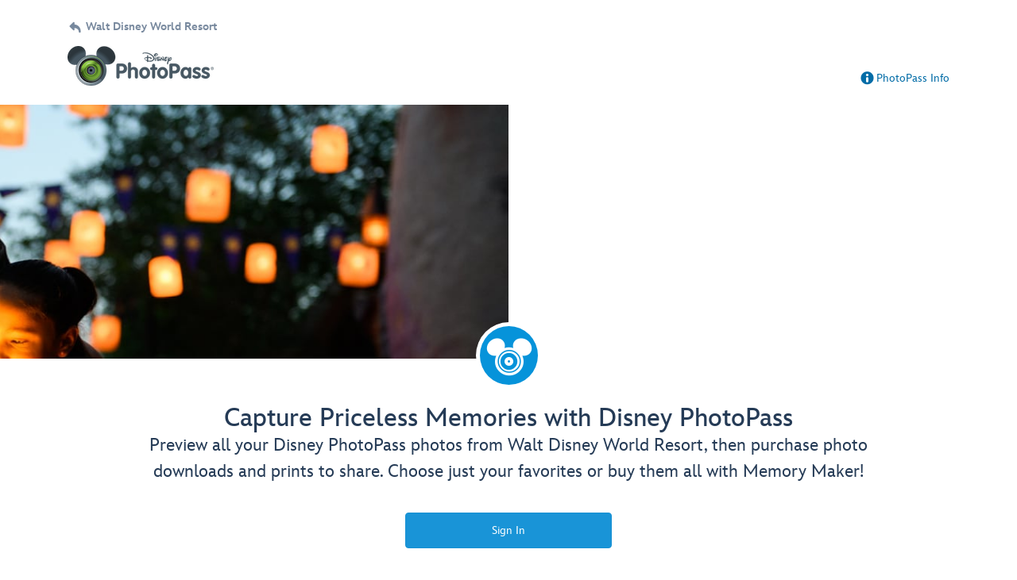

--- FILE ---
content_type: text/html;charset=UTF-8
request_url: https://disneyworld.disney.go.com/photopass/
body_size: 399751
content:
<!DOCTYPE html><html lang="en-us" data-critters-container=""><head class="at-element-marker">
    <meta charset="utf-8">
    <title>Disney Photopass | Walt Disney World Resort - Homepage</title>
    <base href="/photopass/">

    <meta content="width=device-width, initial-scale=1" name="viewport">
        <meta name="description" content="Disney PhotoPass service helps you capture vacation memories in beautiful photos, which you can view online for free, and then choose to purchase and share.">
    <meta name="keywords" content="1 day memory maker, buy disneyworld photos, custom disneyworld products, customized disneyworld products, disneyworld apps, disneyworld art, disneyworld photopass character meet and greet, disneyworld photopass character meet'n'greet, disneyworld character photography, disneyworld digital photography, disneyworld digital photos, disneyworld event photographer, disneyworld family photos, disneyworld graduation photography, disneyworld photopass images, disneyworld photopass jpegs, disneyworld photopass jpgs, disneyworld lifestyle photos, disneyworld magic photo, disneyworld magic shots, disneyworld memories, disneyworld night photos, disneyworld outdoor photography, disneyworld photo art, disneyworld photo downloads, disneyworld photo gifts, disneyworld photo package, disneyworld photographer, disneyworld photopass app, disneyworld photopass cost, disneyworld photopass mobile app, disneyworld photopass number, disneyworld photopass promo code, disneyworld photopass service, disneyworld photopass, disneyworld photos, disneyworld product photography, disneyworld unwatermark, disneyworld view photos, disneyworld wallpaper images, disneyworld watermark, how to get disneyworld photos, how to view your disneyworld photos, memory maker 1 day, memory maker one day, memory maker, mydisneyphotopass, mydisneyworldphotopass, one day memory maker, photo pass, photopass photographer, photopass service, photopass watermark, walt disney world memory maker wdw photopass, what is disneyworld memorymaker">
    <meta property="og:title" content="Disney's PhotoPass">
    <meta property="og:description" content="Disney PhotoPass captures photos and videos of you at select locations, attractions and Character Experiences.">
    <meta property="og:type" content="website">
    <meta property="og:image" content="https://cdn1.parksmedia.wdprapps.disney.com/dam/wdpro-assets/photopass/resource-bundles/meta-500x334-022621-wdw.jpg">
    <meta property="og:url" content="https://disneyworld.disney.go.com/photopass/">
    <meta property="fb:app_id" content="742036862579325">
    <meta property="twitter:card" content="summary">
    <meta property="twitter:site" content="@PhotoPass">
    <meta property="twitter:title" content="Disney's PhotoPass">
    <meta property="twitter:description" content="Disney PhotoPass captures photos and videos of you at select locations, attractions and Character Experiences.">
    <meta property="twitter:image" content="https://cdn1.parksmedia.wdprapps.disney.com/dam/wdpro-assets/photopass/resource-bundles/meta-500x334-022621-wdw.jpg">
    <meta property="twitter:url" content="https://disneyworld.disney.go.com/photopass/">

    <link href="favicon.ico" rel="icon" type="image/x-icon">
    <link href="https://fonts.twdc.com/InspireTWDC/latest.css" rel="stylesheet">
    
<style>html{--primary-other-theme:#61941B;--secondary-other-hover-theme:#58831B;--primary-disabled-theme:#BADFF3;--secondary-other-dark-theme:#33490F;--primary-gradient-to-theme:#006DA7;--secondary-gradient-from-theme:#8F43D3;--secondary-message-theme:#A1AFC0;--secondary-message-detail-theme:#D0D7DE;--reversed-hover-theme:#253B5680;--primary-alert-theme:#FF4605;--secondary-other-disabled-theme:#D6E5BA;--secondary-disabled-theme:#BBE0F3;--primary-background-theme:#EBF6FC;--secondary-message-chrome-theme:#ECF1F4;--link-theme:#1994D7;--primary-gradient-from-theme:#1C9BDD;--primary-message-theme:#78899E;--secondary-gradient-to-theme:#3C209E;--secondary-other-good-to-go-theme:#4EB86C;--primary-dark-theme:#253B56;--primary-theme:#1994D7;--secondary-hover-theme:#0470AB;--font-weight-roman-theme:400;--font-weight-black-theme:900;--font-family-light-theme:InspireTWDCLight;--font-weight-medium-theme:500;--font-weight-heavy-theme:700;--font-family-roman-theme:InspireTWDCRoman;--font-family-book-theme:InspireTWDCBook;--font-family-black-theme:InspireTWDCBlack;--font-family-heavy-theme:InspireTWDCHeavy;--font-family-base-theme:InspireTWDC;--font-weight-light-theme:200;--font-weight-book-theme:400;--font-family-medium-theme:InspireTWDCMedium;--outline-color-theme:#000;--outline-style-theme:dotted;--outline-width-theme:1px;--breadcrumbs-text-color:#130026;--button-transition:all .5s ease;--button-webkit-transition:all .5s ease;--button-mini-size-padding:0px 10px 0px 10px;--button-mobile-size-max-width:100%;--button-mobile-size-height:100%;--button-mini-font-size:16px;--button-standard-size-max-width:250px;--button-standard-font-size:16px;--button-mini-size-max-width:220px;--button-mobile-font-size:16px;--button-mobile-size-min-width:100%;--button-standard-size-min-width:130px;--button-mini-size-height:32px;--button-mini-size-min-width:100px;--button-standard-size-padding:0px 15px 0px 15px;--button-standard-size-height:44px;--button-font-family:var(--font-family-heavy);--button-line-height:var(--font16-line-height-theme);--button-primary-focus-border-width:2px;--button-primary-focus-font-color:white;--button-primary-active-color:#253B56;--button-primary-active-border-color:#253B56;--button-primary-active-font-color:white;--button-primary-active-border-width:2px;--button-primary-border-color:#1994D7;--button-primary-focus-color:#0470AB;--button-primary-background-color:#1994D7;--button-primary-border-width:2px;--button-primary-font-color:white;--button-primary-hover-color:#0470AB;--button-primary-border-radius:3px;--button-primary-disabled-border-color:#BADFF3;--button-primary-disabled-border-width:2px;--button-primary-disabled-font-color:white;--button-primary-margin:none;--button-primary-disabled-color:#BADFF3;--button-primary-hover-border-color:#0470AB;--button-primary-hover-font-color:white;--button-primary-hover-border-width:2px;--button-primary-focus-border-color:#253B56;--button-secondary-disabled-font-color:#BBE0F3;--button-secondary-margin:none;--button-secondary-disabled-border-width:2px;--button-secondary-disabled-color:white;--button-secondary-hover-border-color:#0470AB;--button-secondary-hover-font-color:white;--button-secondary-hover-border-width:2px;--button-secondary-focus-border-color:#253B56;--button-secondary-focus-border-width:2px;--button-secondary-focus-font-color:white;--button-secondary-active-color:#253B56;--button-secondary-active-border-color:#253B56;--button-secondary-border-color:#1994D7;--button-secondary-background-color:white;--button-secondary-active-border-width:2px;--button-secondary-active-font-color:white;--button-secondary-border-width:2px;--button-secondary-font-color:#1994D7;--button-secondary-focus-color:#0470AB;--button-secondary-hover-color:#0470AB;--button-secondary-border-radius:3px;--button-secondary-disabled-border-color:#BBE0F3;--button-tertiary-border-color:#EBF6FC;--button-tertiary-background-color:#EBF6FC;--button-tertiary-font-color:#1994D7;--button-tertiary-border-width:2px;--button-tertiary-active-border-color:#253B56;--button-tertiary-active-font-color:white;--button-tertiary-active-border-width:2px;--button-tertiary-focus-color:#0470AB;--button-tertiary-margin:none;--button-tertiary-disabled-color:#EBF6FC;--button-tertiary-hover-color:#0470AB;--button-tertiary-border-radius:3px;--button-tertiary-hover-border-color:#0470AB;--button-tertiary-disabled-border-color:#EBF6FC;--button-tertiary-hover-font-color:white;--button-tertiary-hover-border-width:2px;--button-tertiary-disabled-font-color:#BBE0F3;--button-tertiary-disabled-border-width:2px;--button-tertiary-focus-border-color:#253B56;--button-tertiary-focus-border-width:2px;--button-tertiary-focus-font-color:white;--button-tertiary-active-color:#253B56;--button-transactional-border-color:#61941B;--button-transactional-background-color:#61941B;--button-transactional-border-width:2px;--button-transactional-font-color:white;--button-transactional-active-border-color:#33490F;--button-transactional-active-border-width:2px;--button-transactional-margin:none;--button-transactional-active-font-color:white;--button-transactional-focus-color:#58831B;--button-transactional-disabled-color:#D6E5BA;--button-transactional-hover-border-color:#58831B;--button-transactional-hover-color:#58831B;--button-transactional-disabled-border-color:#D6E5BA;--button-transactional-border-radius:3px;--button-transactional-hover-font-color:white;--button-transactional-hover-border-width:2px;--button-transactional-focus-border-color:#33490F;--button-transactional-disabled-font-color:white;--button-transactional-disabled-border-width:2px;--button-transactional-focus-font-color:white;--button-transactional-focus-border-width:2px;--button-transactional-active-color:#33490F;--button-reversed-disabled-color:transparent;--button-reversed-hover-color:#253B5680;--button-reversed-hover-border-color:white;--button-reversed-border-radius:3px;--button-reversed-disabled-border-color:rgba(255, 255, 255, .5);--button-reversed-disabled-font-color:rgba(255, 255, 255, .5);--button-reversed-disabled-border-width:2px;--button-reversed-hover-font-color:white;--button-reversed-hover-border-width:2px;--button-reversed-focus-border-color:#253B56;--button-reversed-focus-border-width:2px;--button-reversed-focus-font-color:white;--button-reversed-active-color:#253B56;--button-reversed-border-color:white;--button-reversed-background-color:transparent;--button-reversed-font-color:white;--button-reversed-border-width:2px;--button-reversed-active-border-color:white;--button-reversed-active-border-width:2px;--button-reversed-active-font-color:white;--button-reversed-focus-color:#253B5680;--button-reversed-margin:none;--checkbox-unchecked-hover-error-border-color:#FF4605;--checkbox-checked-disabled-border-color:#A1AFC0;--checkbox-unchecked-hover-error-background-color:#FFFFFF;--checkbox-checked-hover-border-color:#58831B;--checkbox-checked-hover-background-color:#58831B;--checkbox-checked-disabled-background-color:#A1AFC0;--checkbox-checked-hover-error-border-color:#FF4605;--checkbox-unchecked-disabled-border-color:#A1AFC0;--checkbox-checked-hover-error-background-color:#FF4605;--checkbox-unchecked-border-color:#A1AFC0;--checkbox-unchecked-disabled-background-color:#FFFFFF;--checkbox-unchecked-background-color:#FFFFFF;--checkbox-unchecked-error-border-color:#FF4605;--checkbox-unchecked-error-background-color:#FFFFFF;--checkbox-checked-hover-disabled-border-color:#A1AFC0;--checkbox-checked-border-color:#61941B;--checkbox-checked-hover-disabled-background-color:#A1AFC0;--checkbox-checked-background-color:#61941B;--checkbox-label-disabled-color:#A1AFC0;--checkbox-icon-font-size:14px;--checkbox-checked-error-border-color:#FF4605;--checkbox-icon-margin:0px 10px 0px 0px;--checkbox-checked-error-background-color:#FF4605;--checkbox-unchecked-hover-disabled-border-color:#A1AFC0;--checkbox-label-error-color:#FF4605;--checkbox-unchecked-hover-disabled-background-color:#FFFFFF;--checkbox-unchecked-hover-border-color:#58831B;--checkbox-unchecked-hover-background-color:#FFFFFF;--datepicker-calendar-arrow-color:#1994D7;--datepicker-day-color:#1994D7;--datepicker-calendar-background-color:white;--datepicker-input-border-hover-color:#0470AB;--datepicker-input-label-hover-color:#0470AB;--datepicker-input-text-hover-color:#0470AB;--datepicker-separator-color:#D0D7DE;--datepicker-input-button-hover-color:#0470AB;--datepicker-calendar-container-border-color:none;--datepicker-day-background-disabled-color:white;--datepicker-day-text-disabled-color:#A1AFC0;--datepicker-day-text-focus-color:#1994D7;--datepicker-day-background-focus-color:#EBF6FC;--datepicker-day-text-hover-color:#1994D7;--datepicker-calendar-arrow-disabled-color:#A1AFC0;--datepicker-text-color:#253B56;--datepicker-day-background-hover-color:#EBF6FC;--datepicker-input-border-color:#A1AFC0;--datepicker-input-button-selected-color:#253B56;--datepicker-day-background-active-color:#253B56;--datepicker-label-color:#A1AFC0;--datepicker-button-color:#1994D7;--datepicker-day-text-active-color:white;--datepicker-input-label-selected-color:#253B56;--datepicker-input-border-selected-color:#253B56;--datepicker-day-of-week-color:#78899E;--datepicker-separator-height:1px;--datepicker-year-font-size:14px;--datepicker-month-font-size:14px;--datepicker-day-of-week-width:calc(100% / 7.265);--datepicker-day-width:calc(100% / 7.265);--datepicker-input-border-style:solid;--datepicker-year-height:30px;--datepicker-year-width:42px;--datepicker-separator-margin:0px auto;--datepicker-day-height:30px;--datepicker-calendar-container-border-radius:none;--datepicker-calendar-header-height:40px;--datepicker-calendar-border:1px solid #D0D7DE;--datepicker-button-top:0px;--datepicker-day-of-week-padding:10px;--datepicker-separator-width:92%;--datepicker-input-display:block;--datepicker-calendar-container-border-width:none;--datepicker-calendar-header-padding:0px 4px;--datepicker-separator-top-display:none;--datepicker-button-right:0px;--datepicker-input-width:240px;--datepicker-calendar-padding:8px 10px;--datepicker-text-display:inline-block;--datepicker-indicator-display:none;--datepicker-button-position:absolute;--datepicker-calendar-border-radius:2px;--datepicker-width:240px;--datepicker-year-calendar-margin-left:4px;--datepicker-input-min-width:240px;--datepicker-calendar-container-margin:5px 0 0 0;--datepicker-input-border-width:0 0 2px 0;--datepicker-separator-bottom-display:block;--datepicker-day-of-week-font-size:12px;--datepicker-calendar-container-border-style:none;--datepicker-day-font-size:14px;--datepicker-input-border-radius:none;--datepicker-month-font-family:var(--font-family-heavy);--datepicker-month-font-weight:var(--font-weight-heavy);--datepicker-year-font-family:var(--font-family-light);--datepicker-year-font-weight:var(--font-weight-light);--datepicker-text-font-size:16px;--datepicker-text-line-height:var(--font16-line-height);--wdpr-image-border-radius-small:6px;--wdpr-image-border-radius-large:8px;--input-label-transition:transform .25s, width .25s;--input-label-webkit-transition:-webkit-transform .25s, width .25s;--input-label-transform:translateY(-75%) scale(.75);--input-label-webkit-transform:translateY(-75%) scale(.75);--input-label-transform-width:133%;--input-focus-button-color:#253B56;--input-placeholder-font-color:#A1AFC0;--input-value-font-color:black;--input-border-color:#A1AFC0;--input-background-color:transparent;--input-label-color:#78899E;--input-focus-color:#253B56;--input-button-color:#1994D7;--input-hover-color:#0470AB;--input-alert-color:#FF4605;--input-disabled-border-color:#D0D7DE;--input-disabled-background-color:transparent;--input-focus-label-color:#253B56;--input-disabled-font-color:#D0D7DE;--input-hover-label-color:#0470AB;--input-hover-border-color:#0470AB;--input-focus-border-color:#253B56;--input-invalid-border-color:var(--input-alert-color);--input-hover-button-color:#0470AB;--input-disabled-label-color:#D0D7DE;--input-label-text-align:left;--input-width:100%;--input-label-transform-origin:left top;--input-button-right:0px;--input-label-position:absolute;--input-label-top-populated:1px;--input-min-width:240px;--input-border-width:0 0 2px 0;--input-clear-button-with-custom-button-right:25px;--input-padding:3px 20px 2px 0px;--input-padding-right-clearbutton:20px;--input-border-radius:0;--input-error-message-font-size:14px;--input-standard-font-size:16px;--input-generic-button-top:-26px;--input-border-style:solid;--input-error-margin:10px 0px 0px 0px;--input-padding-right-clearbutton-icon:20px;--input-label-top:1px;--input-button-top:-24px;--input-line-height:24px;--input-border-shadow:none;--map-cluster-width:30px;--map-cluster-margin-left:3px;--map-cluster-border-color:var(--primary-dark-theme);--map-cluster-text-align:center;--map-cluster-border-width:2px;--map-cluster-font-color:var(--primary-dark-theme);--map-cluster-height:30px;--map-full-width-map-height:207px;--map-border-radius-mobile:0px;--map-cluster-border-radius:50px;--map-border-radius-desktop:8px;--map-cluster-font-weight:bold;--map-cluster-border-style:solid;--map-cluster-margin-top:3px;--map-cluster-font-size:14px;--map-cluster-line-height:32px;--map-cluster-fill-color:#FFFFFF;--map-cluster-font-family:var(--font-family-medium-theme, Arial, Helvetica, sans-serif);--modal-title-font-size-mixin:var(--font28);--modal-title-font-weight-mixin:var(--font-heavy);--modal-title-xs-font-size-mixin:var(--font28);--modal-title-xs-font-weight-mixin:var(--font-heavy);--wdpr-price-commerce-font-family:var(--font-family-heavy);--wdpr-price-commerce-font-weight:var(--font-weight-heavy);--wdpr-radio-button-focus-border-color:#58831B;--wdpr-radio-button-checked-disabled-border-color:#A1AFC0;--wdpr-radio-button-disabled-border-color:#A1AFC0;--wdpr-radio-button-disabled-background-color:#ECF1F4;--wdpr-radio-button-size:20px;--wdpr-radio-button-border-color:#A1AFC0;--wdpr-radio-button-border-width:2px;--wdpr-radio-button-error-border-color:#FF4605;--wdpr-radio-button-checked-border-color:#61941B;--wdpr-radio-button-label-disabled-color:#A1AFC0;--wdpr-radio-button-label-alert:#FF4605;--wdpr-radio-button-label-font-size:16px;--wdpr-radio-button-label-line-height:24px;--wdpr-radio-button-hover-border-color:#58831B;--range-datepicker-hover-background:var(--primary-background-theme);--range-datepicker-date-selected-text:white;--range-datepicker-date-text-color:var(--primary-theme);--range-datepicker-one-month-border:var(--secondary-message-detail-theme);--range-datepicker-date-selected-background:var(--primary-dark-theme);--range-datepicker-button-hover:var(--secondary-hover-theme);--range-datepicker-disabled-arrow-one-month:var(--secondary-message-theme);--range-datepicker-month-day-separator:var(--secondary-message-detail-theme);--range-datepicker-enabled-arrow-one-month:var(--primary-theme);--range-datepicker-label-color:var(--secondary-message-theme);--range-datepicker-dotted-month-focus:var(--primary-message-theme);--range-datepicker-month-title:var(--primary-dark-theme);--range-datepicker-border-bottom:var(--secondary-message-theme);--range-datepicker-button-clicked-border:var(--primary-dark-theme);--range-datepicker-date-range-hover-text:white;--range-datepicker-button-clicked:var(--primary-dark-theme);--range-datepicker-date-range-hover-background:var(--primary-dark-theme);--range-datepicker-disabled-arrow-color:var(--secondary-message-theme);--range-datepicker-week-days:var(--primary-dark-theme);--range-datepicker-date-selected-color:var(--primary-dark-theme);--range-datepicker-enabled-arrow-color:var(--primary-theme);--range-datepicker-button:var(--primary-theme);--range-datepicker-outer-arrow-right-border:var(--secondary-message-theme);--range-datepicker-date-selected-focus-border:var(--primary-message-theme);--range-datepicker-month-title-focus:var(--primary-message-theme);--range-datepicker-button-hover-border:var(--secondary-hover-theme);--range-datepicker-calendar-border:var(--secondary-message-theme);--range-datepicker-outer-arrow-left-border:var(--secondary-message-theme);--range-datepicker-to-date-text:white;--range-datepicker-to-date-background:var(--primary-dark-theme);--range-datepicker-disabled-date-text:var(--secondary-message-theme);--range-datepicker-disabled-date-background:white;--range-datepicker-dotted-button-focus:var(--primary-message-theme);--range-datepicker-one-month-arrow-focus:var(--primary-message-theme);--wdpr-single-select-border-color:var(--secondary-message-detail);--wdpr-single-select-icon-color:var(--secondary-message);--wdpr-single-select-active-color:var(--primary-dark);--wdpr-single-select-disabled-color:#E0E0E0;--wdpr-single-select-custom-options-list-border-color:var(--secondary-message-detail);--wdpr-single-select-custom-options-list-border-radius:0px 0px 0px 0px;--wdpr-single-select-native-background-color:initial;--wdpr-single-select-custom-options-list-padding:0px;--wdpr-single-select-native-padding:0px 20px 0px 0px;--wdpr-single-select-icon-top:50%;--wdpr-single-select-min-height:30px;--wdpr-single-select-border-width:0px 0px 1px 0px;--wdpr-single-select-custom-options-list-scrollbar-width:5px;--wdpr-single-select-icon-right:0px;--wdpr-single-select-max-width:240px;--wdpr-single-select-native-z-index:auto;--wdpr-single-select-custom-options-list-border-width:1px;--wdpr-single-select-custom-option-item-height:24px;--wdpr-single-select-custom-options-list-margin:0px;--wdpr-single-select-label-font-size:12px;--wdpr-single-select-label-line-height:16px;--wdpr-single-select-custom-option-item-padding:12px;--wdpr-single-select-custom-options-list-scrollbar-border-radius:10px;--wdpr-single-select-custom-options-list-max-height:290px;--wdpr-single-select-custom-icon-padding-right:20px;--wdpr-single-select-custom-padding:0px 0px 3px 0px}@font-face{font-family:Avenir;src:url([data-uri])}@font-face{font-family:AvenirLight;src:url([data-uri])}@font-face{font-family:AvenirHeavy;src:url([data-uri])}@font-face{font-family:AvenirBlack;src:url([data-uri])}@font-face{font-family:AvenirMedium;src:url([data-uri])}@font-face{font-family:AvenirRoman;src:url([data-uri])}@font-face{font-family:AvenirBook;src:url([data-uri])}html{--font-family-base:var(--font-family-base-theme, Avenir);--font-family-light:var(--font-family-light-theme, AvenirLight);--font-family-heavy:var(--font-family-heavy-theme, AvenirHeavy);--font-family-black:var(--font-family-black-theme, AvenirBlack);--font-family-medium:var(--font-family-medium-theme, AvenirMedium);--font-family-roman:var(--font-family-roman-theme, AvenirRoman);--font-family-book:var(--font-family-book-theme, AvenirBook);--font-weight-light:var(--font-weight-light-theme, 100);--font-weight-heavy:var(--font-weight-heavy-theme, 700);--font-weight-black:var(--font-weight-black-theme, 900);--font-weight-medium:var(--font-weight-medium-theme, 400);--font-weight-roman:var(--font-weight-roman-theme, 400);--font-weight-book:var(--font-weight-book-theme, 400);--font50-line-height:var(--font50-line-height-theme, 60px);--font40-line-height:var(--font40-line-height-theme, 50px);--font36-line-height:var(--font36-line-height-theme, 48px);--font28-line-height:var(--font28-line-height-theme, 36px);--font24-line-height:var(--font24-line-height-theme, 32px);--font20-line-height:var(--font20-line-height-theme, 28px);--font18-line-height:var(--font18-line-height-theme, 26px);--font16-line-height:var(--font16-line-height-theme, 24px);--font14-line-height:var(--font14-line-height-theme, 20px);--font12-line-height:var(--font12-line-height-theme, 20px)}html{--primary:var(--primary-theme);--primary-dark:var(--primary-dark-theme);--primary-background:var(--primary-background-theme);--primary-other:var(--primary-other-theme);--primary-disabled:var(--primary-disabled-theme);--primary-message:var(--primary-message-theme);--primary-alert:var(--primary-alert-theme);--primary-gradient-from:var(--primary-gradient-from-theme);--primary-gradient-to:var(--primary-gradient-to-theme);--secondary-focus:var(--secondary-focus-theme);--secondary-hover:var(--secondary-hover-theme);--secondary-disabled:var(--secondary-disabled-theme);--secondary-background:var(--secondary-background-theme);--secondary-other-dark:var(--secondary-other-dark-theme);--secondary-other-hover:var(--secondary-other-hover-theme);--secondary-other-disabled:var(--secondary-other-disabled-theme);--secondary-other-good-to-go:var(--secondary-other-good-to-go-theme);--secondary-message:var(--secondary-message-theme);--secondary-message-detail:var(--secondary-message-detail-theme);--secondary-message-chrome:var(--secondary-message-chrome-theme);--secondary-gradient-from:var(--secondary-gradient-from-theme);--secondary-gradient-to:var(--secondary-gradient-to-theme);--secondary-inactive:var(--secondary-inactive-theme);--reversed-hover:var(--reversed-hover-theme);--link:var(--link-theme);--outline-color:var(--outline-color-theme);--outline-style:var(--outline-style-theme);--outline-width:var(--outline-width-theme)}@font-face{font-family:pepmdx;src:url([data-uri]);font-weight:400;font-style:normal}html{--icon-font-family:var(--icon-font-family-theme, "pepmdx")}html{font-family:sans-serif;-ms-text-size-adjust:100%;-webkit-text-size-adjust:100%}body{margin:0}@media print{*,:after,:before{color:#000!important;text-shadow:none!important;background:0 0!important;-webkit-box-shadow:none!important;box-shadow:none!important}}*{-webkit-box-sizing:border-box;-moz-box-sizing:border-box;box-sizing:border-box}:after,:before{-webkit-box-sizing:border-box;-moz-box-sizing:border-box;box-sizing:border-box}html{font-size:10px;-webkit-tap-highlight-color:rgba(0,0,0,0)}body{font-family:Helvetica Neue,Helvetica,Arial,sans-serif;font-size:14px;line-height:1.42857143;color:#333;background-color:#fff}@-webkit-keyframes progress-bar-stripes{0%{background-position:40px 0}to{background-position:0 0}}@-ms-viewport{width:device-width}@-webkit-keyframes spinner{0%{background-position:0px 0}10%{background-position:100px 0}20%{background-position:200px 0}30%{background-position:300px 0}40%{background-position:400px 0}50%{background-position:500px 0}60%{background-position:600px 0}70%{background-position:700px 0}80%{background-position:800px 0}90%{background-position:900px 0}to{background-position:1000px 0}}html{font-family:var(--font-family-base);font-kerning:normal;font-size:var(--font18)}html,body{height:100%}body{font-family:InspireTWDC,Arial,sans-serif!important;line-height:1.5;font-size:1.4rem;color:#253b56;background-color:#1994d7;-webkit-backface-visibility:hidden;-moz-backface-visibility:hidden;-ms-backface-visibility:hidden;-o-backface-visibility:hidden;backface-visibility:hidden;--font-family-base-theme:InspireTWDC, Arial, sans-serif;--font-family-light-theme:InspireTWDC, Arial, sans-serif;--font-family-heavy-theme:InspireTWDC, Arial, sans-serif;--font-family-black-theme:InspireTWDC, Arial, sans-serif;--font-family-medium-theme:InspireTWDC, Arial, sans-serif;--font-family-roman-theme:InspireTWDC, Arial, sans-serif;--font-family-book-theme:InspireTWDC, Arial, sans-serif}body :focus{outline:none}html,body{margin:0;padding:0}#photopass{background-color:#fff!important}:root{--blue-100:#e6f9ff;--blue-300:#b7e4f7;--blue-700:#0079bc;--blue-800:#006096;--blue-900:#083c5d;--primary-theme:#169dbe;--primary-hover-theme:#117e98;--primary-dark-theme:#253b56;--primary-disabled-theme:#b5d8e5;--pcs-primary-theme:#169dbe;--pcs-primary-theme-hover:#117398;--pcs-primary-theme-disabled:#badff3;--pcs-secondary-theme:#117398;--pcs-secondary-theme-hover:#117e98;--pcs-photo-title-gray:#78899e;--cool-grey-300:#607682;--cool-grey-400:#607682;--cool-grey-600:#798e99;--cool-grey-700:#607682;--cool-grey-800:#e6edef;--disabled-grey:#c1cfd1;--orange-700:#dd3700;--slate-900:#00233c;--active-dark-blue:#253b56;--white:#fff;--black:#000;--green-700:#008900;--button-webkit-transition:all .5s ease}</style><link rel="stylesheet" href="styles-LSIDJX4J.css" media="all" onload="this.media='all'"><noscript><link rel="stylesheet" href="styles-LSIDJX4J.css"></noscript><style id="oneid-style" type="text/css">
    div#oneid-wrapper {
      position: fixed;
      top: 0;
      left: 0;
      /* This is here to render the images before showing the iframe */
      width: 1px;
      height: 1px;
    }
    div#oneid-wrapper.state-active {
      z-index: 9999999;
      opacity: 1;
      transition: opacity 300ms;
      -webkit-transition: opacity 300ms;
    }
    iframe#oneid-iframe {
      width: 100%;
      height: 100%;
    }

    

    html.oneid-lightbox-open {
      overflow: hidden;
      
    }

    html.oneid-lightbox-open body {
      overflow: hidden;
      
    }
    </style><style>.clearfix:before,.clearfix:after{content:"";display:table;clear:both}.no-select{-webkit-user-select:none;-moz-user-select:none;-o-user-select:none;-ms-user-select:none;user-select:none}@-webkit-keyframes fadeIn{0%{opacity:0}to{opacity:1}}@-moz-keyframes fadeIn{0%{opacity:0}to{opacity:1}}@-ms-keyframes fadeIn{0%{opacity:0}to{opacity:1}}@-o-keyframes fadeIn{0%{opacity:0}to{opacity:1}}@keyframes fadeIn{0%{opacity:0}to{opacity:1}}@-webkit-keyframes fadeOut{0%{opacity:1}to{opacity:0}}@-moz-keyframes fadeOut{0%{opacity:1}to{opacity:0}}@-ms-keyframes fadeOut{0%{opacity:1}to{opacity:0}}@-o-keyframes fadeOut{0%{opacity:1}to{opacity:0}}@keyframes fadeOut{0%{opacity:1}to{opacity:0}}@-webkit-keyframes filterSortFadeInUp{0%{opacity:0;-webkit-transform:translateY(100px);-moz-transform:translateY(100px);-o-transform:translateY(100px);-ms-transform:translateY(100px);transform:translateY(100px)}to{opacity:1;-webkit-transform:translateY(0);-moz-transform:translateY(0);-o-transform:translateY(0);-ms-transform:translateY(0);transform:translateY(0)}}@-moz-keyframes filterSortFadeInUp{0%{opacity:0;-webkit-transform:translateY(100px);-moz-transform:translateY(100px);-o-transform:translateY(100px);-ms-transform:translateY(100px);transform:translateY(100px)}to{opacity:1;-webkit-transform:translateY(0);-moz-transform:translateY(0);-o-transform:translateY(0);-ms-transform:translateY(0);transform:translateY(0)}}@-ms-keyframes filterSortFadeInUp{0%{opacity:0;-webkit-transform:translateY(100px);-moz-transform:translateY(100px);-o-transform:translateY(100px);-ms-transform:translateY(100px);transform:translateY(100px)}to{opacity:1;-webkit-transform:translateY(0);-moz-transform:translateY(0);-o-transform:translateY(0);-ms-transform:translateY(0);transform:translateY(0)}}@-o-keyframes filterSortFadeInUp{0%{opacity:0;-webkit-transform:translateY(100px);-moz-transform:translateY(100px);-o-transform:translateY(100px);-ms-transform:translateY(100px);transform:translateY(100px)}to{opacity:1;-webkit-transform:translateY(0);-moz-transform:translateY(0);-o-transform:translateY(0);-ms-transform:translateY(0);transform:translateY(0)}}@keyframes filterSortFadeInUp{0%{opacity:0;-webkit-transform:translateY(100px);-moz-transform:translateY(100px);-o-transform:translateY(100px);-ms-transform:translateY(100px);transform:translateY(100px)}to{opacity:1;-webkit-transform:translateY(0);-moz-transform:translateY(0);-o-transform:translateY(0);-ms-transform:translateY(0);transform:translateY(0)}}
</style><style>.clearfix[_ngcontent-ng-c1856952992]:before, .clearfix[_ngcontent-ng-c1856952992]:after{content:"";display:table;clear:both}.no-select[_ngcontent-ng-c1856952992]{-webkit-user-select:none;-moz-user-select:none;-o-user-select:none;-ms-user-select:none;user-select:none}@-webkit-keyframes _ngcontent-ng-c1856952992_fadeIn{0%{opacity:0}to{opacity:1}}@-moz-keyframes fadeIn{0%{opacity:0}to{opacity:1}}@-ms-keyframes fadeIn{0%{opacity:0}to{opacity:1}}@-o-keyframes fadeIn{0%{opacity:0}to{opacity:1}}@keyframes _ngcontent-ng-c1856952992_fadeIn{0%{opacity:0}to{opacity:1}}@-webkit-keyframes _ngcontent-ng-c1856952992_fadeOut{0%{opacity:1}to{opacity:0}}@-moz-keyframes fadeOut{0%{opacity:1}to{opacity:0}}@-ms-keyframes fadeOut{0%{opacity:1}to{opacity:0}}@-o-keyframes fadeOut{0%{opacity:1}to{opacity:0}}@keyframes _ngcontent-ng-c1856952992_fadeOut{0%{opacity:1}to{opacity:0}}@-webkit-keyframes _ngcontent-ng-c1856952992_filterSortFadeInUp{0%{opacity:0;-webkit-transform:translateY(100px);-moz-transform:translateY(100px);-o-transform:translateY(100px);-ms-transform:translateY(100px);transform:translateY(100px)}to{opacity:1;-webkit-transform:translateY(0);-moz-transform:translateY(0);-o-transform:translateY(0);-ms-transform:translateY(0);transform:translateY(0)}}@-moz-keyframes filterSortFadeInUp{0%{opacity:0;-webkit-transform:translateY(100px);-moz-transform:translateY(100px);-o-transform:translateY(100px);-ms-transform:translateY(100px);transform:translateY(100px)}to{opacity:1;-webkit-transform:translateY(0);-moz-transform:translateY(0);-o-transform:translateY(0);-ms-transform:translateY(0);transform:translateY(0)}}@-ms-keyframes filterSortFadeInUp{0%{opacity:0;-webkit-transform:translateY(100px);-moz-transform:translateY(100px);-o-transform:translateY(100px);-ms-transform:translateY(100px);transform:translateY(100px)}to{opacity:1;-webkit-transform:translateY(0);-moz-transform:translateY(0);-o-transform:translateY(0);-ms-transform:translateY(0);transform:translateY(0)}}@-o-keyframes filterSortFadeInUp{0%{opacity:0;-webkit-transform:translateY(100px);-moz-transform:translateY(100px);-o-transform:translateY(100px);-ms-transform:translateY(100px);transform:translateY(100px)}to{opacity:1;-webkit-transform:translateY(0);-moz-transform:translateY(0);-o-transform:translateY(0);-ms-transform:translateY(0);transform:translateY(0)}}@keyframes _ngcontent-ng-c1856952992_filterSortFadeInUp{0%{opacity:0;-webkit-transform:translateY(100px);-moz-transform:translateY(100px);-o-transform:translateY(100px);-ms-transform:translateY(100px);transform:translateY(100px)}to{opacity:1;-webkit-transform:translateY(0);-moz-transform:translateY(0);-o-transform:translateY(0);-ms-transform:translateY(0);transform:translateY(0)}}@-webkit-keyframes _ngcontent-ng-c1856952992_navigationFadeInDown{0%{opacity:0;-webkit-transform:translateY(-100px);-moz-transform:translateY(-100px);-o-transform:translateY(-100px);-ms-transform:translateY(-100px);transform:translateY(-100px)}to{opacity:1;-webkit-transform:translateY(0);-moz-transform:translateY(0);-o-transform:translateY(0);-ms-transform:translateY(0);transform:translateY(0)}}@-moz-keyframes navigationFadeInDown{0%{opacity:0;-webkit-transform:translateY(-100px);-moz-transform:translateY(-100px);-o-transform:translateY(-100px);-ms-transform:translateY(-100px);transform:translateY(-100px)}to{opacity:1;-webkit-transform:translateY(0);-moz-transform:translateY(0);-o-transform:translateY(0);-ms-transform:translateY(0);transform:translateY(0)}}@-ms-keyframes navigationFadeInDown{0%{opacity:0;-webkit-transform:translateY(-100px);-moz-transform:translateY(-100px);-o-transform:translateY(-100px);-ms-transform:translateY(-100px);transform:translateY(-100px)}to{opacity:1;-webkit-transform:translateY(0);-moz-transform:translateY(0);-o-transform:translateY(0);-ms-transform:translateY(0);transform:translateY(0)}}@-o-keyframes navigationFadeInDown{0%{opacity:0;-webkit-transform:translateY(-100px);-moz-transform:translateY(-100px);-o-transform:translateY(-100px);-ms-transform:translateY(-100px);transform:translateY(-100px)}to{opacity:1;-webkit-transform:translateY(0);-moz-transform:translateY(0);-o-transform:translateY(0);-ms-transform:translateY(0);transform:translateY(0)}}@keyframes _ngcontent-ng-c1856952992_navigationFadeInDown{0%{opacity:0;-webkit-transform:translateY(-100px);-moz-transform:translateY(-100px);-o-transform:translateY(-100px);-ms-transform:translateY(-100px);transform:translateY(-100px)}to{opacity:1;-webkit-transform:translateY(0);-moz-transform:translateY(0);-o-transform:translateY(0);-ms-transform:translateY(0);transform:translateY(0)}}navigation[_ngcontent-ng-c1856952992]{display:block}.navigation-header[_ngcontent-ng-c1856952992]{margin-bottom:20px;width:100%;-webkit-animation:_ngcontent-ng-c1856952992_navigationFadeInDown cubic-bezier(.175,.885,.32,1.275) .5s;-moz-animation:navigationFadeInDown cubic-bezier(.175,.885,.32,1.275) .5s;-o-animation:navigationFadeInDown cubic-bezier(.175,.885,.32,1.275) .5s;-ms-animation:navigationFadeInDown cubic-bezier(.175,.885,.32,1.275) .5s;animation:_ngcontent-ng-c1856952992_navigationFadeInDown cubic-bezier(.175,.885,.32,1.275) .5s}.navigation-header[_ngcontent-ng-c1856952992]   .return-to-mdx-container[_ngcontent-ng-c1856952992]{padding-top:15px;padding-bottom:10px}.navigation-header[_ngcontent-ng-c1856952992]   .return-to-mdx-container[_ngcontent-ng-c1856952992]   a.return-to-mdx[_ngcontent-ng-c1856952992]{color:#78899e;font-weight:700;text-decoration:none;font-size:.875rem}.navigation-header[_ngcontent-ng-c1856952992]   .return-to-mdx-container[_ngcontent-ng-c1856952992]   a.return-to-mdx[_ngcontent-ng-c1856952992]:hover{text-decoration:underline}.navigation-header[_ngcontent-ng-c1856952992]   .return-to-mdx-container[_ngcontent-ng-c1856952992]   a.return-to-mdx[_ngcontent-ng-c1856952992]:focus{color:#083c5d;outline:1px dotted #083C5D;outline-offset:2px;padding:5px 0}.navigation-header[_ngcontent-ng-c1856952992]   .navigation-options-left[_ngcontent-ng-c1856952992]{float:left;width:300px}.navigation-header   .navigation-options-left   .dcl[_nghost-ng-c1856952992]   .logo-container[_ngcontent-ng-c1856952992], .dcl   [_nghost-ng-c1856952992]   .logo-container[_ngcontent-ng-c1856952992]{background-image:url(/photos/assets/images/myMedia/dcl.svg)}.navigation-header   .navigation-options-left   .dlr[_nghost-ng-c1856952992]   .logo-container[_ngcontent-ng-c1856952992], .dlr   [_nghost-ng-c1856952992]   .logo-container[_ngcontent-ng-c1856952992]{background-image:url(/photopass/assets/images/myMedia/photopass_logo_@2x_@1x.png)}@media only screen and (-webkit-min-device-pixel-ratio: 2),only screen and (-moz-min-device-pixel-ratio: 2),only screen and (-o-min-device-pixel-ratio: 2/1),only screen and (min-resolution: 2),only screen and (min-resolution: 192dpi),only screen and (min-resolution: 2dppx){.navigation-header   .navigation-options-left   .dlr[_nghost-ng-c1856952992]   .logo-container[_ngcontent-ng-c1856952992], .dlr   [_nghost-ng-c1856952992]   .logo-container[_ngcontent-ng-c1856952992]{background-image:url(/photopass/assets/images/myMedia/photopass_logo_@2x_@2x.png)}}.navigation-header   .navigation-options-left   .wdw[_nghost-ng-c1856952992]   .logo-container[_ngcontent-ng-c1856952992], .wdw   [_nghost-ng-c1856952992]   .logo-container[_ngcontent-ng-c1856952992]{background-image:url(/photopass/assets/images/myMedia/photopass_logo_@1x.png)}@media only screen and (-webkit-min-device-pixel-ratio: 2),only screen and (-moz-min-device-pixel-ratio: 2),only screen and (-o-min-device-pixel-ratio: 2/1),only screen and (min-resolution: 2),only screen and (min-resolution: 192dpi),only screen and (min-resolution: 2dppx){.navigation-header   .navigation-options-left   .wdw[_nghost-ng-c1856952992]   .logo-container[_ngcontent-ng-c1856952992], .wdw   [_nghost-ng-c1856952992]   .logo-container[_ngcontent-ng-c1856952992]{background-image:url(/photopass/assets/images/myMedia/photopass_logo_@2x.png)}}.navigation-header[_ngcontent-ng-c1856952992]   .navigation-options-left[_ngcontent-ng-c1856952992]   .logo-container[_ngcontent-ng-c1856952992]{background-repeat:no-repeat;background-size:contain;margin:0;padding:0;height:50px;width:185px;overflow:hidden;white-space:nowrap;text-indent:100%}.navigation-header[_ngcontent-ng-c1856952992]   .navigation-options-right[_ngcontent-ng-c1856952992]{float:right;margin-top:27px;display:flex}.navigation-header[_ngcontent-ng-c1856952992]   .navigation-options-right[_ngcontent-ng-c1856952992]   a[_ngcontent-ng-c1856952992]{color:#253b56;text-decoration:none;font-size:.875rem;display:inline-flex;align-items:center;height:27px}.navigation-header[_ngcontent-ng-c1856952992]   .navigation-options-right[_ngcontent-ng-c1856952992]   a.active[_ngcontent-ng-c1856952992]{color:#026ca7}.navigation-header[_ngcontent-ng-c1856952992]   .navigation-options-right[_ngcontent-ng-c1856952992]   a[_ngcontent-ng-c1856952992]:focus{color:#083c5d;outline:1px dotted #083C5D;outline-offset:1px;padding:9px 0}.navigation-header[_ngcontent-ng-c1856952992]   .navigation-options-right[_ngcontent-ng-c1856952992]   a[_ngcontent-ng-c1856952992]:hover{color:#1994d7}.navigation-header[_ngcontent-ng-c1856952992]   .navigation-options-right[_ngcontent-ng-c1856952992]   .navigation-options-bar[_ngcontent-ng-c1856952992]{margin-left:40px;cursor:pointer;outline:none}.navigation-header   .dcl[_nghost-ng-c1856952992]   .post-cruise-sales[_ngcontent-ng-c1856952992]   .logo-container[_ngcontent-ng-c1856952992], .dcl   [_nghost-ng-c1856952992]   .post-cruise-sales[_ngcontent-ng-c1856952992]   .logo-container[_ngcontent-ng-c1856952992]{background-image:url(/photos/assets/images/myMedia/dcl-photos-logo.svg)}.navigation-header[_ngcontent-ng-c1856952992]   .container.post-cruise-sales[_ngcontent-ng-c1856952992]   .navigation-options-left[_ngcontent-ng-c1856952992]{margin-top:5px}.navigation-header[_ngcontent-ng-c1856952992]   .container.post-cruise-sales[_ngcontent-ng-c1856952992]   .navigation-options-left[_ngcontent-ng-c1856952992]   .logo-container[_ngcontent-ng-c1856952992]{height:24px;width:134px}.navigation-header[_ngcontent-ng-c1856952992]   .container.post-cruise-sales[_ngcontent-ng-c1856952992]   .navigation-options-right[_ngcontent-ng-c1856952992]{margin-top:10px}</style><style>.clearfix:before,.clearfix:after{content:"";display:table;clear:both}.no-select{-webkit-user-select:none;-moz-user-select:none;-o-user-select:none;-ms-user-select:none;user-select:none}#footerWrapper #gde_footerLegalContainer a{color:#253b56}#footerWrapper #gde_footerLegalContainer a:focus{color:#083c5d;outline:1px dotted #083C5D;outline-offset:3px}#footerWrapper .gde_footerCopyText{color:#253b56;font-size:11px}
</style><style>@-webkit-keyframes _ngcontent-ng-c1510292874_fadeIn{0%{opacity:0}to{opacity:1}}@-moz-keyframes fadeIn{0%{opacity:0}to{opacity:1}}@-ms-keyframes fadeIn{0%{opacity:0}to{opacity:1}}@-o-keyframes fadeIn{0%{opacity:0}to{opacity:1}}@keyframes _ngcontent-ng-c1510292874_fadeIn{0%{opacity:0}to{opacity:1}}@-webkit-keyframes _ngcontent-ng-c1510292874_fadeOut{0%{opacity:1}to{opacity:0}}@-moz-keyframes fadeOut{0%{opacity:1}to{opacity:0}}@-ms-keyframes fadeOut{0%{opacity:1}to{opacity:0}}@-o-keyframes fadeOut{0%{opacity:1}to{opacity:0}}@keyframes _ngcontent-ng-c1510292874_fadeOut{0%{opacity:1}to{opacity:0}}@-webkit-keyframes _ngcontent-ng-c1510292874_filterSortFadeInUp{0%{opacity:0;-webkit-transform:translateY(100px);-moz-transform:translateY(100px);-o-transform:translateY(100px);-ms-transform:translateY(100px);transform:translateY(100px)}to{opacity:1;-webkit-transform:translateY(0);-moz-transform:translateY(0);-o-transform:translateY(0);-ms-transform:translateY(0);transform:translateY(0)}}@-moz-keyframes filterSortFadeInUp{0%{opacity:0;-webkit-transform:translateY(100px);-moz-transform:translateY(100px);-o-transform:translateY(100px);-ms-transform:translateY(100px);transform:translateY(100px)}to{opacity:1;-webkit-transform:translateY(0);-moz-transform:translateY(0);-o-transform:translateY(0);-ms-transform:translateY(0);transform:translateY(0)}}@-ms-keyframes filterSortFadeInUp{0%{opacity:0;-webkit-transform:translateY(100px);-moz-transform:translateY(100px);-o-transform:translateY(100px);-ms-transform:translateY(100px);transform:translateY(100px)}to{opacity:1;-webkit-transform:translateY(0);-moz-transform:translateY(0);-o-transform:translateY(0);-ms-transform:translateY(0);transform:translateY(0)}}@-o-keyframes filterSortFadeInUp{0%{opacity:0;-webkit-transform:translateY(100px);-moz-transform:translateY(100px);-o-transform:translateY(100px);-ms-transform:translateY(100px);transform:translateY(100px)}to{opacity:1;-webkit-transform:translateY(0);-moz-transform:translateY(0);-o-transform:translateY(0);-ms-transform:translateY(0);transform:translateY(0)}}@keyframes _ngcontent-ng-c1510292874_filterSortFadeInUp{0%{opacity:0;-webkit-transform:translateY(100px);-moz-transform:translateY(100px);-o-transform:translateY(100px);-ms-transform:translateY(100px);transform:translateY(100px)}to{opacity:1;-webkit-transform:translateY(0);-moz-transform:translateY(0);-o-transform:translateY(0);-ms-transform:translateY(0);transform:translateY(0)}}.clearfix[_ngcontent-ng-c1510292874]:before, .clearfix[_ngcontent-ng-c1510292874]:after{content:"";display:table;clear:both}.no-select[_ngcontent-ng-c1510292874]{-webkit-user-select:none;-moz-user-select:none;-o-user-select:none;-ms-user-select:none;user-select:none}.photopass-help[_ngcontent-ng-c1510292874]{text-align:center;padding:30px 0;font-size:18px;color:#253b56}.photopass-help[_ngcontent-ng-c1510292874]   a[_ngcontent-ng-c1510292874]{cursor:pointer;font-weight:900;color:#1994d7}@-webkit-keyframes _ngcontent-ng-c1510292874_welcomeIn{0%{opacity:0;-webkit-transform:translateY(100px);-moz-transform:translateY(100px);-o-transform:translateY(100px);-ms-transform:translateY(100px);transform:translateY(100px)}33%{opacity:0;-webkit-transform:translateY(100px);-moz-transform:translateY(100px);-o-transform:translateY(100px);-ms-transform:translateY(100px);transform:translateY(100px)}to{opacity:1;-webkit-transform:translateY(0);-moz-transform:translateY(0);-o-transform:translateY(0);-ms-transform:translateY(0);transform:translateY(0)}}@-moz-keyframes welcomeIn{0%{opacity:0;-webkit-transform:translateY(100px);-moz-transform:translateY(100px);-o-transform:translateY(100px);-ms-transform:translateY(100px);transform:translateY(100px)}33%{opacity:0;-webkit-transform:translateY(100px);-moz-transform:translateY(100px);-o-transform:translateY(100px);-ms-transform:translateY(100px);transform:translateY(100px)}to{opacity:1;-webkit-transform:translateY(0);-moz-transform:translateY(0);-o-transform:translateY(0);-ms-transform:translateY(0);transform:translateY(0)}}@-ms-keyframes welcomeIn{0%{opacity:0;-webkit-transform:translateY(100px);-moz-transform:translateY(100px);-o-transform:translateY(100px);-ms-transform:translateY(100px);transform:translateY(100px)}33%{opacity:0;-webkit-transform:translateY(100px);-moz-transform:translateY(100px);-o-transform:translateY(100px);-ms-transform:translateY(100px);transform:translateY(100px)}to{opacity:1;-webkit-transform:translateY(0);-moz-transform:translateY(0);-o-transform:translateY(0);-ms-transform:translateY(0);transform:translateY(0)}}@-o-keyframes welcomeIn{0%{opacity:0;-webkit-transform:translateY(100px);-moz-transform:translateY(100px);-o-transform:translateY(100px);-ms-transform:translateY(100px);transform:translateY(100px)}33%{opacity:0;-webkit-transform:translateY(100px);-moz-transform:translateY(100px);-o-transform:translateY(100px);-ms-transform:translateY(100px);transform:translateY(100px)}to{opacity:1;-webkit-transform:translateY(0);-moz-transform:translateY(0);-o-transform:translateY(0);-ms-transform:translateY(0);transform:translateY(0)}}@keyframes _ngcontent-ng-c1510292874_welcomeIn{0%{opacity:0;-webkit-transform:translateY(100px);-moz-transform:translateY(100px);-o-transform:translateY(100px);-ms-transform:translateY(100px);transform:translateY(100px)}33%{opacity:0;-webkit-transform:translateY(100px);-moz-transform:translateY(100px);-o-transform:translateY(100px);-ms-transform:translateY(100px);transform:translateY(100px)}to{opacity:1;-webkit-transform:translateY(0);-moz-transform:translateY(0);-o-transform:translateY(0);-ms-transform:translateY(0);transform:translateY(0)}}@-webkit-keyframes _ngcontent-ng-c1510292874_downloadIn{0%{opacity:0;-webkit-transform:translateY(100px);-moz-transform:translateY(100px);-o-transform:translateY(100px);-ms-transform:translateY(100px);transform:translateY(100px)}50%{opacity:0;-webkit-transform:translateY(100px);-moz-transform:translateY(100px);-o-transform:translateY(100px);-ms-transform:translateY(100px);transform:translateY(100px)}to{opacity:1;-webkit-transform:translateY(0);-moz-transform:translateY(0);-o-transform:translateY(0);-ms-transform:translateY(0);transform:translateY(0)}}@-moz-keyframes downloadIn{0%{opacity:0;-webkit-transform:translateY(100px);-moz-transform:translateY(100px);-o-transform:translateY(100px);-ms-transform:translateY(100px);transform:translateY(100px)}50%{opacity:0;-webkit-transform:translateY(100px);-moz-transform:translateY(100px);-o-transform:translateY(100px);-ms-transform:translateY(100px);transform:translateY(100px)}to{opacity:1;-webkit-transform:translateY(0);-moz-transform:translateY(0);-o-transform:translateY(0);-ms-transform:translateY(0);transform:translateY(0)}}@-ms-keyframes downloadIn{0%{opacity:0;-webkit-transform:translateY(100px);-moz-transform:translateY(100px);-o-transform:translateY(100px);-ms-transform:translateY(100px);transform:translateY(100px)}50%{opacity:0;-webkit-transform:translateY(100px);-moz-transform:translateY(100px);-o-transform:translateY(100px);-ms-transform:translateY(100px);transform:translateY(100px)}to{opacity:1;-webkit-transform:translateY(0);-moz-transform:translateY(0);-o-transform:translateY(0);-ms-transform:translateY(0);transform:translateY(0)}}@-o-keyframes downloadIn{0%{opacity:0;-webkit-transform:translateY(100px);-moz-transform:translateY(100px);-o-transform:translateY(100px);-ms-transform:translateY(100px);transform:translateY(100px)}50%{opacity:0;-webkit-transform:translateY(100px);-moz-transform:translateY(100px);-o-transform:translateY(100px);-ms-transform:translateY(100px);transform:translateY(100px)}to{opacity:1;-webkit-transform:translateY(0);-moz-transform:translateY(0);-o-transform:translateY(0);-ms-transform:translateY(0);transform:translateY(0)}}@keyframes _ngcontent-ng-c1510292874_downloadIn{0%{opacity:0;-webkit-transform:translateY(100px);-moz-transform:translateY(100px);-o-transform:translateY(100px);-ms-transform:translateY(100px);transform:translateY(100px)}50%{opacity:0;-webkit-transform:translateY(100px);-moz-transform:translateY(100px);-o-transform:translateY(100px);-ms-transform:translateY(100px);transform:translateY(100px)}to{opacity:1;-webkit-transform:translateY(0);-moz-transform:translateY(0);-o-transform:translateY(0);-ms-transform:translateY(0);transform:translateY(0)}}@-webkit-keyframes _ngcontent-ng-c1510292874_everyoneIn{0%{opacity:0;-webkit-transform:translateY(100px);-moz-transform:translateY(100px);-o-transform:translateY(100px);-ms-transform:translateY(100px);transform:translateY(100px)}60%{opacity:0;-webkit-transform:translateY(100px);-moz-transform:translateY(100px);-o-transform:translateY(100px);-ms-transform:translateY(100px);transform:translateY(100px)}to{opacity:1;-webkit-transform:translateY(0);-moz-transform:translateY(0);-o-transform:translateY(0);-ms-transform:translateY(0);transform:translateY(0)}}@-moz-keyframes everyoneIn{0%{opacity:0;-webkit-transform:translateY(100px);-moz-transform:translateY(100px);-o-transform:translateY(100px);-ms-transform:translateY(100px);transform:translateY(100px)}60%{opacity:0;-webkit-transform:translateY(100px);-moz-transform:translateY(100px);-o-transform:translateY(100px);-ms-transform:translateY(100px);transform:translateY(100px)}to{opacity:1;-webkit-transform:translateY(0);-moz-transform:translateY(0);-o-transform:translateY(0);-ms-transform:translateY(0);transform:translateY(0)}}@-ms-keyframes everyoneIn{0%{opacity:0;-webkit-transform:translateY(100px);-moz-transform:translateY(100px);-o-transform:translateY(100px);-ms-transform:translateY(100px);transform:translateY(100px)}60%{opacity:0;-webkit-transform:translateY(100px);-moz-transform:translateY(100px);-o-transform:translateY(100px);-ms-transform:translateY(100px);transform:translateY(100px)}to{opacity:1;-webkit-transform:translateY(0);-moz-transform:translateY(0);-o-transform:translateY(0);-ms-transform:translateY(0);transform:translateY(0)}}@-o-keyframes everyoneIn{0%{opacity:0;-webkit-transform:translateY(100px);-moz-transform:translateY(100px);-o-transform:translateY(100px);-ms-transform:translateY(100px);transform:translateY(100px)}60%{opacity:0;-webkit-transform:translateY(100px);-moz-transform:translateY(100px);-o-transform:translateY(100px);-ms-transform:translateY(100px);transform:translateY(100px)}to{opacity:1;-webkit-transform:translateY(0);-moz-transform:translateY(0);-o-transform:translateY(0);-ms-transform:translateY(0);transform:translateY(0)}}@keyframes _ngcontent-ng-c1510292874_everyoneIn{0%{opacity:0;-webkit-transform:translateY(100px);-moz-transform:translateY(100px);-o-transform:translateY(100px);-ms-transform:translateY(100px);transform:translateY(100px)}60%{opacity:0;-webkit-transform:translateY(100px);-moz-transform:translateY(100px);-o-transform:translateY(100px);-ms-transform:translateY(100px);transform:translateY(100px)}to{opacity:1;-webkit-transform:translateY(0);-moz-transform:translateY(0);-o-transform:translateY(0);-ms-transform:translateY(0);transform:translateY(0)}}@-webkit-keyframes _ngcontent-ng-c1510292874_viewPhotosIn{0%{opacity:0;-webkit-transform:translateY(100px);-moz-transform:translateY(100px);-o-transform:translateY(100px);-ms-transform:translateY(100px);transform:translateY(100px)}66%{opacity:0;-webkit-transform:translateY(100px);-moz-transform:translateY(100px);-o-transform:translateY(100px);-ms-transform:translateY(100px);transform:translateY(100px)}to{opacity:1;-webkit-transform:translateY(0);-moz-transform:translateY(0);-o-transform:translateY(0);-ms-transform:translateY(0);transform:translateY(0)}}@-moz-keyframes viewPhotosIn{0%{opacity:0;-webkit-transform:translateY(100px);-moz-transform:translateY(100px);-o-transform:translateY(100px);-ms-transform:translateY(100px);transform:translateY(100px)}66%{opacity:0;-webkit-transform:translateY(100px);-moz-transform:translateY(100px);-o-transform:translateY(100px);-ms-transform:translateY(100px);transform:translateY(100px)}to{opacity:1;-webkit-transform:translateY(0);-moz-transform:translateY(0);-o-transform:translateY(0);-ms-transform:translateY(0);transform:translateY(0)}}@-ms-keyframes viewPhotosIn{0%{opacity:0;-webkit-transform:translateY(100px);-moz-transform:translateY(100px);-o-transform:translateY(100px);-ms-transform:translateY(100px);transform:translateY(100px)}66%{opacity:0;-webkit-transform:translateY(100px);-moz-transform:translateY(100px);-o-transform:translateY(100px);-ms-transform:translateY(100px);transform:translateY(100px)}to{opacity:1;-webkit-transform:translateY(0);-moz-transform:translateY(0);-o-transform:translateY(0);-ms-transform:translateY(0);transform:translateY(0)}}@-o-keyframes viewPhotosIn{0%{opacity:0;-webkit-transform:translateY(100px);-moz-transform:translateY(100px);-o-transform:translateY(100px);-ms-transform:translateY(100px);transform:translateY(100px)}66%{opacity:0;-webkit-transform:translateY(100px);-moz-transform:translateY(100px);-o-transform:translateY(100px);-ms-transform:translateY(100px);transform:translateY(100px)}to{opacity:1;-webkit-transform:translateY(0);-moz-transform:translateY(0);-o-transform:translateY(0);-ms-transform:translateY(0);transform:translateY(0)}}@keyframes _ngcontent-ng-c1510292874_viewPhotosIn{0%{opacity:0;-webkit-transform:translateY(100px);-moz-transform:translateY(100px);-o-transform:translateY(100px);-ms-transform:translateY(100px);transform:translateY(100px)}66%{opacity:0;-webkit-transform:translateY(100px);-moz-transform:translateY(100px);-o-transform:translateY(100px);-ms-transform:translateY(100px);transform:translateY(100px)}to{opacity:1;-webkit-transform:translateY(0);-moz-transform:translateY(0);-o-transform:translateY(0);-ms-transform:translateY(0);transform:translateY(0)}}@-webkit-keyframes _ngcontent-ng-c1510292874_shareIn{0%{opacity:0;-webkit-transform:translateY(100px);-moz-transform:translateY(100px);-o-transform:translateY(100px);-ms-transform:translateY(100px);transform:translateY(100px)}71%{opacity:0;-webkit-transform:translateY(100px);-moz-transform:translateY(100px);-o-transform:translateY(100px);-ms-transform:translateY(100px);transform:translateY(100px)}to{opacity:1;-webkit-transform:translateY(0);-moz-transform:translateY(0);-o-transform:translateY(0);-ms-transform:translateY(0);transform:translateY(0)}}@-moz-keyframes shareIn{0%{opacity:0;-webkit-transform:translateY(100px);-moz-transform:translateY(100px);-o-transform:translateY(100px);-ms-transform:translateY(100px);transform:translateY(100px)}71%{opacity:0;-webkit-transform:translateY(100px);-moz-transform:translateY(100px);-o-transform:translateY(100px);-ms-transform:translateY(100px);transform:translateY(100px)}to{opacity:1;-webkit-transform:translateY(0);-moz-transform:translateY(0);-o-transform:translateY(0);-ms-transform:translateY(0);transform:translateY(0)}}@-ms-keyframes shareIn{0%{opacity:0;-webkit-transform:translateY(100px);-moz-transform:translateY(100px);-o-transform:translateY(100px);-ms-transform:translateY(100px);transform:translateY(100px)}71%{opacity:0;-webkit-transform:translateY(100px);-moz-transform:translateY(100px);-o-transform:translateY(100px);-ms-transform:translateY(100px);transform:translateY(100px)}to{opacity:1;-webkit-transform:translateY(0);-moz-transform:translateY(0);-o-transform:translateY(0);-ms-transform:translateY(0);transform:translateY(0)}}@-o-keyframes shareIn{0%{opacity:0;-webkit-transform:translateY(100px);-moz-transform:translateY(100px);-o-transform:translateY(100px);-ms-transform:translateY(100px);transform:translateY(100px)}71%{opacity:0;-webkit-transform:translateY(100px);-moz-transform:translateY(100px);-o-transform:translateY(100px);-ms-transform:translateY(100px);transform:translateY(100px)}to{opacity:1;-webkit-transform:translateY(0);-moz-transform:translateY(0);-o-transform:translateY(0);-ms-transform:translateY(0);transform:translateY(0)}}@keyframes _ngcontent-ng-c1510292874_shareIn{0%{opacity:0;-webkit-transform:translateY(100px);-moz-transform:translateY(100px);-o-transform:translateY(100px);-ms-transform:translateY(100px);transform:translateY(100px)}71%{opacity:0;-webkit-transform:translateY(100px);-moz-transform:translateY(100px);-o-transform:translateY(100px);-ms-transform:translateY(100px);transform:translateY(100px)}to{opacity:1;-webkit-transform:translateY(0);-moz-transform:translateY(0);-o-transform:translateY(0);-ms-transform:translateY(0);transform:translateY(0)}}.homepage[_ngcontent-ng-c1510292874]   .logo[_ngcontent-ng-c1510292874]{text-align:center;font-size:58px;z-index:100;margin:-46px auto auto;display:flex;justify-content:center;align-items:center;position:relative;-webkit-border-top-right-radius:50%;-moz-border-top-right-radius:50%;-o-border-top-right-radius:50%;-ms-border-top-right-radius:50%;-webkit-border-bottom-right-radius:50%;-moz-border-bottom-right-radius:50%;-o-border-bottom-right-radius:50%;-ms-border-bottom-right-radius:50%;-webkit-border-bottom-left-radius:50%;-moz-border-bottom-left-radius:50%;-o-border-bottom-left-radius:50%;-ms-border-bottom-left-radius:50%;border-radius:50%;-webkit-border-top-left-radius:50%;-moz-border-top-left-radius:50%;-o-border-top-left-radius:50%;-ms-border-top-left-radius:50%;background-color:#0693da;border:5px solid #fff;color:#fff;height:84px;width:83px}.homepage[_ngcontent-ng-c1510292874]   .logo[_ngcontent-ng-c1510292874]   span[_ngcontent-ng-c1510292874]{margin-left:-1px;margin-top:-2px}.homepage[_ngcontent-ng-c1510292874]   a[_ngcontent-ng-c1510292874]:focus{color:#083c5d;outline:1px dotted #083C5D;outline-offset:3px}.no-touch[_ngcontent-ng-c1510292874]   .homepage[_ngcontent-ng-c1510292874]   .welcome[_ngcontent-ng-c1510292874]{-webkit-animation:_ngcontent-ng-c1510292874_welcomeIn cubic-bezier(.175,.885,.32,1.275) 1;-moz-animation:welcomeIn cubic-bezier(.175,.885,.32,1.275) 1;-o-animation:welcomeIn cubic-bezier(.175,.885,.32,1.275) 1;-ms-animation:welcomeIn cubic-bezier(.175,.885,.32,1.275) 1;animation:_ngcontent-ng-c1510292874_welcomeIn cubic-bezier(.175,.885,.32,1.275) 1}.homepage[_ngcontent-ng-c1510292874]   .welcome[_ngcontent-ng-c1510292874]   h1[_ngcontent-ng-c1510292874]{font-size:32px;margin:20px auto 0}.homepage[_ngcontent-ng-c1510292874]   .welcome[_ngcontent-ng-c1510292874]   p[_ngcontent-ng-c1510292874]{font-size:22px;margin-bottom:40px}.homepage[_ngcontent-ng-c1510292874]   .welcome[_ngcontent-ng-c1510292874]   p[_ngcontent-ng-c1510292874]   a[_ngcontent-ng-c1510292874]{font-weight:100;font-size:18px;margin-top:-5px}.homepage[_ngcontent-ng-c1510292874]   .welcome[_ngcontent-ng-c1510292874]   p[_ngcontent-ng-c1510292874]   a.sign-in[_ngcontent-ng-c1510292874]{width:260px;height:45px;background-color:#1994d7;border-color:#1690d3;font-weight:400;font-size:14px;padding-top:12px}.homepage[_ngcontent-ng-c1510292874]   .welcome[_ngcontent-ng-c1510292874]   p[_ngcontent-ng-c1510292874]   a.sign-in[_ngcontent-ng-c1510292874]:hover{background-color:#1690d3}.homepage[_ngcontent-ng-c1510292874]   .welcome[_ngcontent-ng-c1510292874]   p[_ngcontent-ng-c1510292874]   a.sign-in[_ngcontent-ng-c1510292874]:focus{color:#fff;background-color:#1690d3;box-shadow:0 0 0 2px #fff,0 0 0 3px #1690d3;outline:none;outline-offset:unset}.homepage[_ngcontent-ng-c1510292874]   .division[_ngcontent-ng-c1510292874]{margin-top:20px}.homepage[_ngcontent-ng-c1510292874]   .division.increase-margin-top[_ngcontent-ng-c1510292874]{margin-top:60px}.homepage[_ngcontent-ng-c1510292874]   .division[_ngcontent-ng-c1510292874]   .gray-border[_ngcontent-ng-c1510292874]{border-top:1px solid #e7ebee}.homepage[_ngcontent-ng-c1510292874]   .division[_ngcontent-ng-c1510292874]   .gray-border[_ngcontent-ng-c1510292874]   .icon[_ngcontent-ng-c1510292874]{background-color:#fff;display:flex;height:32px;margin:-16px auto 0;width:84px;z-index:100;font-size:36px;align-items:center;justify-content:center}.no-touch[_ngcontent-ng-c1510292874]   .homepage[_ngcontent-ng-c1510292874]   .homepage-intro-card-1[_ngcontent-ng-c1510292874]{-webkit-animation:_ngcontent-ng-c1510292874_downloadIn cubic-bezier(.175,.885,.32,1.275) 1;-moz-animation:downloadIn cubic-bezier(.175,.885,.32,1.275) 1;-o-animation:downloadIn cubic-bezier(.175,.885,.32,1.275) 1;-ms-animation:downloadIn cubic-bezier(.175,.885,.32,1.275) 1;animation:_ngcontent-ng-c1510292874_downloadIn cubic-bezier(.175,.885,.32,1.275) 1}.no-touch[_ngcontent-ng-c1510292874]   .homepage[_ngcontent-ng-c1510292874]   .homepage-intro-card-2[_ngcontent-ng-c1510292874]{-webkit-animation:_ngcontent-ng-c1510292874_everyoneIn cubic-bezier(.175,.885,.32,1.275) 1;-moz-animation:everyoneIn cubic-bezier(.175,.885,.32,1.275) 1;-o-animation:everyoneIn cubic-bezier(.175,.885,.32,1.275) 1;-ms-animation:everyoneIn cubic-bezier(.175,.885,.32,1.275) 1;animation:_ngcontent-ng-c1510292874_everyoneIn cubic-bezier(.175,.885,.32,1.275) 1}.no-touch[_ngcontent-ng-c1510292874]   .homepage[_ngcontent-ng-c1510292874]   .homepage-intro-card-3[_ngcontent-ng-c1510292874]{-webkit-animation:_ngcontent-ng-c1510292874_viewPhotosIn cubic-bezier(.175,.885,.32,1.275) 1;-moz-animation:viewPhotosIn cubic-bezier(.175,.885,.32,1.275) 1;-o-animation:viewPhotosIn cubic-bezier(.175,.885,.32,1.275) 1;-ms-animation:viewPhotosIn cubic-bezier(.175,.885,.32,1.275) 1;animation:_ngcontent-ng-c1510292874_viewPhotosIn cubic-bezier(.175,.885,.32,1.275) 1}.no-touch[_ngcontent-ng-c1510292874]   .homepage[_ngcontent-ng-c1510292874]   .homepage-intro-card-4[_ngcontent-ng-c1510292874]{-webkit-animation:_ngcontent-ng-c1510292874_shareIn cubic-bezier(.175,.885,.32,1.275) 1;-moz-animation:shareIn cubic-bezier(.175,.885,.32,1.275) 1;-o-animation:shareIn cubic-bezier(.175,.885,.32,1.275) 1;-ms-animation:shareIn cubic-bezier(.175,.885,.32,1.275) 1;animation:_ngcontent-ng-c1510292874_shareIn cubic-bezier(.175,.885,.32,1.275) 1}.homepage[_ngcontent-ng-c1510292874]   .block[_ngcontent-ng-c1510292874]   h2[_ngcontent-ng-c1510292874]{font-size:26px;margin:20px auto}.homepage[_ngcontent-ng-c1510292874]   .block[_ngcontent-ng-c1510292874]   p[_ngcontent-ng-c1510292874]{margin:0 auto 30px;text-align:center;width:792px;font-size:.875rem}.homepage[_ngcontent-ng-c1510292874]   .block[_ngcontent-ng-c1510292874]   .images[_ngcontent-ng-c1510292874]{margin:0 auto 20px;width:940px}.homepage[_ngcontent-ng-c1510292874]   .block[_ngcontent-ng-c1510292874]   .images[_ngcontent-ng-c1510292874]   img[_ngcontent-ng-c1510292874]{margin-right:2px}.homepage[_ngcontent-ng-c1510292874]   .last-row[_ngcontent-ng-c1510292874]{margin-bottom:40px}.homepage[_ngcontent-ng-c1510292874]   .center[_ngcontent-ng-c1510292874]{text-align:center}.homepage[_ngcontent-ng-c1510292874]   .disclaimer-block-container[_ngcontent-ng-c1510292874]{margin:30px auto 40px;height:auto;width:940px;font-size:12px;line-height:16px;color:#8294aa}.photopass-help[_ngcontent-ng-c1510292874]{margin-top:-15px}</style><style>.clearfix[_ngcontent-ng-c859230845]:before, .clearfix[_ngcontent-ng-c859230845]:after{content:"";display:table;clear:both}.no-select[_ngcontent-ng-c859230845]{-webkit-user-select:none;-moz-user-select:none;-o-user-select:none;-ms-user-select:none;user-select:none}@font-face{font-family:wdwicons;src:url(https://cdn1.parksmedia.wdprapps.disney.com/dam/wdpro-assets/photopass/fonts/pep_icon_font-webfont.eot);src:url(https://cdn1.parksmedia.wdprapps.disney.com/dam/wdpro-assets/photopass/fonts/pep_icon_font-webfont.eot?#iefix) format("embedded-opentype"),url(https://cdn1.parksmedia.wdprapps.disney.com/dam/wdpro-assets/photopass/fonts/pep_icon_font-webfont.woff) format("woff"),url(https://cdn1.parksmedia.wdprapps.disney.com/dam/wdpro-assets/photopass/fonts/pep_icon_font-webfont.ttf) format("truetype"),url(https://cdn1.parksmedia.wdprapps.disney.com/dam/wdpro-assets/photopass/fonts/pep_icon_font-webfont.svg#webfont) format("svg")}@font-face{font-family:dlpicons;src:url(https://cdn1.parksmedia.wdprapps.disney.com/dam/wdpro-assets/photopass/fonts/dlp_pep_font-webfont.eot);src:url(https://cdn1.parksmedia.wdprapps.disney.com/dam/wdpro-assets/photopass/fonts/dlp_pep_font-webfont.eot?#iefix) format("embedded-opentype"),url(https://cdn1.parksmedia.wdprapps.disney.com/dam/wdpro-assets/photopass/fonts/dlp_pep_font-webfont.woff) format("woff"),url(https://cdn1.parksmedia.wdprapps.disney.com/dam/wdpro-assets/photopass/fonts/dlp_pep_font-webfont.ttf) format("truetype"),url(https://cdn1.parksmedia.wdprapps.disney.com/dam/wdpro-assets/photopass/fonts/dlp_pep_font-webfont.svg#webfont) format("svg")}span[size=xs][_ngcontent-ng-c859230845]{font-size:15px}span[size=s][_ngcontent-ng-c859230845]{font-size:20px}span[size=m][_ngcontent-ng-c859230845]{font-size:25px}span[size=l][_ngcontent-ng-c859230845]{font-size:35px}span[size=xl][_ngcontent-ng-c859230845]{font-size:50px}.icon[_ngcontent-ng-c859230845]{display:inherit}.icon.rotate-0-mirror[_ngcontent-ng-c859230845]{-webkit-transform:rotate(0) scaleX(-1);-moz-transform:rotate(0) scaleX(-1);-ms-transform:rotate(0) scaleX(-1);transform:rotate(0) scaleX(-1)}.icon.rotate-90[_ngcontent-ng-c859230845]{-webkit-transform:rotate(90deg) scaleX(1);-moz-transform:rotate(90deg) scaleX(1);-ms-transform:rotate(90deg) scaleX(1);transform:rotate(90deg) scaleX(1)}.icon.rotate-90-mirror[_ngcontent-ng-c859230845]{-webkit-transform:rotate(90deg) scaleX(-1);-moz-transform:rotate(90deg) scaleX(-1);-ms-transform:rotate(90deg) scaleX(-1);transform:rotate(90deg) scaleX(-1)}.icon.rotate-180[_ngcontent-ng-c859230845]{-webkit-transform:rotate(180deg) scaleX(1);-moz-transform:rotate(180deg) scaleX(1);-ms-transform:rotate(180deg) scaleX(1);transform:rotate(180deg) scaleX(1)}.icon.rotate-180-mirror[_ngcontent-ng-c859230845]{-webkit-transform:rotate(180deg) scaleX(-1);-moz-transform:rotate(180deg) scaleX(-1);-ms-transform:rotate(180deg) scaleX(-1);transform:rotate(180deg) scaleX(-1)}.icon.rotate-270[_ngcontent-ng-c859230845]{-webkit-transform:rotate(270deg) scaleX(1);-moz-transform:rotate(270deg) scaleX(1);-ms-transform:rotate(270deg) scaleX(1);transform:rotate(270deg) scaleX(1)}.icon.rotate-270-mirror[_ngcontent-ng-c859230845]{-webkit-transform:rotate(270deg) scaleX(-1);-moz-transform:rotate(270deg) scaleX(-1);-ms-transform:rotate(270deg) scaleX(-1);transform:rotate(270deg) scaleX(-1)}.icon.wdw[_ngcontent-ng-c859230845]{font-family:wdwicons}.icon.dlp[_ngcontent-ng-c859230845]{font-family:dlpicons}</style><style>.clearfix[_ngcontent-ng-c2312811031]:before, .clearfix[_ngcontent-ng-c2312811031]:after{content:"";display:table;clear:both}.no-select[_ngcontent-ng-c2312811031]{-webkit-user-select:none;-moz-user-select:none;-o-user-select:none;-ms-user-select:none;user-select:none}[_nghost-ng-c2312811031]{display:block;overflow:hidden}.no-touch   [_nghost-ng-c2312811031]{-webkit-animation:fadeIn ease .5s;-moz-animation:fadeIn ease .5s;-o-animation:fadeIn ease .5s;-ms-animation:fadeIn ease .5s;animation:fadeIn ease .5s}[_nghost-ng-c2312811031]   .hero-image[_ngcontent-ng-c2312811031]{overflow:hidden;position:relative;top:-50%;left:-50%;width:200%;height:200%}[_nghost-ng-c2312811031]   .hero-image[_ngcontent-ng-c2312811031]   .background[_ngcontent-ng-c2312811031]{z-index:0}[_nghost-ng-c2312811031]   .hero-image[_ngcontent-ng-c2312811031]   .background[_ngcontent-ng-c2312811031]   img[_ngcontent-ng-c2312811031]{position:absolute;inset:0;margin:auto;min-width:50%;min-height:50%}[_nghost-ng-c2312811031]   .hero-image[_ngcontent-ng-c2312811031]   .overlay[_ngcontent-ng-c2312811031]{overflow:hidden;z-index:1}[_nghost-ng-c2312811031]   .hero-image[_ngcontent-ng-c2312811031]   .product-image[_ngcontent-ng-c2312811031]{width:100%;overflow:hidden;height:100%}[_nghost-ng-c2312811031]   .hero-image[_ngcontent-ng-c2312811031]   .product-image[_ngcontent-ng-c2312811031]   img[_ngcontent-ng-c2312811031]{position:absolute;inset:0;margin:0;min-width:50%;min-height:50%}[_nghost-ng-c2312811031]   .overlay[_ngcontent-ng-c2312811031]{position:absolute;left:50%;top:0;overflow:visible}app-personalized-products#marketing-hero-image[_nghost-ng-c2312811031]   .hero-image[_ngcontent-ng-c2312811031], app-personalized-products   #marketing-hero-image[_nghost-ng-c2312811031]   .hero-image[_ngcontent-ng-c2312811031]{top:0;left:0;width:100%;height:auto;overflow:unset}app-personalized-products#marketing-hero-image[_nghost-ng-c2312811031]   .hero-image[_ngcontent-ng-c2312811031]   .background[_ngcontent-ng-c2312811031], app-personalized-products   #marketing-hero-image[_nghost-ng-c2312811031]   .hero-image[_ngcontent-ng-c2312811031]   .background[_ngcontent-ng-c2312811031]{height:auto;width:100%;position:relative}app-personalized-products#marketing-hero-image[_nghost-ng-c2312811031]   .hero-image[_ngcontent-ng-c2312811031]   .background[_ngcontent-ng-c2312811031]   img[_ngcontent-ng-c2312811031], app-personalized-products   #marketing-hero-image[_nghost-ng-c2312811031]   .hero-image[_ngcontent-ng-c2312811031]   .background[_ngcontent-ng-c2312811031]   img[_ngcontent-ng-c2312811031]{position:relative}app-personalized-products#marketing-hero-image[_nghost-ng-c2312811031]   .hero-image[_ngcontent-ng-c2312811031]   .background[_ngcontent-ng-c2312811031]   img[_ngcontent-ng-c2312811031]   .background[_ngcontent-ng-c2312811031], app-personalized-products   #marketing-hero-image[_nghost-ng-c2312811031]   .hero-image[_ngcontent-ng-c2312811031]   .background[_ngcontent-ng-c2312811031]   img[_ngcontent-ng-c2312811031]   .background[_ngcontent-ng-c2312811031]{bottom:auto}</style><link rel="stylesheet" href="https://cdn1.parksmedia.wdprapps.disney.com/media/layout/syndicated/prod/static/css/main.f47e99bf.css"><link rel="stylesheet" href="https://cdn1.parksmedia.wdprapps.disney.com/media/layout/assets/css/pepFontIcon.css"><link rel="canonical" href="https://disneyworld.disney.go.com/photopass/"><meta name="robots" content="index, follow"><link type="text/css" rel="stylesheet" href="https://cdn1.parksmedia.wdprapps.disney.com/media/layout/syndicated/prod/assets/themes/wdw-evergreen.min.css"><meta rel="x-prerender-render-id" content="bdacb08b-e47d-4d11-9dcf-fc5ab29a701b" />
			<meta rel="x-prerender-render-at" content="2025-12-08T13:04:03.747Z" /><meta rel="x-prerender-request-id" content="bdacb08b-e47d-4d11-9dcf-fc5ab29a701b" />
      		<meta rel="x-prerender-request-at" content="2025-12-08T13:04:03.621Z" /><meta rel="x-prerender-request-id" content="843ea3f9-b03b-4d4b-a5e2-4c2844a88730" />
      		<meta rel="x-prerender-request-at" content="2025-12-09T22:48:00.702Z" />
<script>(window.BOOMR_mq=window.BOOMR_mq||[]).push(["addVar",{"rua.upush":"false","rua.cpush":"false","rua.upre":"false","rua.cpre":"true","rua.uprl":"false","rua.cprl":"false","rua.cprf":"false","rua.trans":"SJ-c0e38c29-c473-4a68-8690-23cb6f9a0f11","rua.cook":"true","rua.ims":"false","rua.ufprl":"false","rua.cfprl":"true","rua.isuxp":"false","rua.texp":"norulematch","rua.ceh":"false","rua.ueh":"false","rua.ieh.st":"0"}]);</script>
<script>!function(){function o(n,i){if(n&&i)for(var r in i)i.hasOwnProperty(r)&&(void 0===n[r]?n[r]=i[r]:n[r].constructor===Object&&i[r].constructor===Object?o(n[r],i[r]):n[r]=i[r])}try{var n=decodeURIComponent("%7B%20%22Akamai%22%3A%20%7B%20%22enabled%22%3A%20false%20%7D%20%7D");if(n.length>0&&window.JSON&&"function"==typeof window.JSON.parse){var i=JSON.parse(n);void 0!==window.BOOMR_config?o(window.BOOMR_config,i):window.BOOMR_config=i}}catch(r){window.console&&"function"==typeof window.console.error&&console.error("mPulse: Could not parse configuration",r)}}();</script>
                              <script>!function(e){var n="https://s.go-mpulse.net/boomerang/";if("True"=="True")e.BOOMR_config=e.BOOMR_config||{},e.BOOMR_config.PageParams=e.BOOMR_config.PageParams||{},e.BOOMR_config.PageParams.pci=!0,n="https://s2.go-mpulse.net/boomerang/";if(window.BOOMR_API_key="87DKQ-UJDJ5-M9WF4-JR5LZ-S9CBB",function(){function e(){if(!r){var e=document.createElement("script");e.id="boomr-scr-as",e.src=window.BOOMR.url,e.async=!0,o.appendChild(e),r=!0}}function t(e){r=!0;var n,t,a,i,d=document,O=window;if(window.BOOMR.snippetMethod=e?"if":"i",t=function(e,n){var t=d.createElement("script");t.id=n||"boomr-if-as",t.src=window.BOOMR.url,BOOMR_lstart=(new Date).getTime(),e=e||d.body,e.appendChild(t)},!window.addEventListener&&window.attachEvent&&navigator.userAgent.match(/MSIE [67]\./))return window.BOOMR.snippetMethod="s",void t(o,"boomr-async");a=document.createElement("IFRAME"),a.src="about:blank",a.title="",a.role="presentation",a.loading="eager",i=(a.frameElement||a).style,i.width=0,i.height=0,i.border=0,i.display="none",o.appendChild(a);try{O=a.contentWindow,d=O.document.open()}catch(_){n=document.domain,a.src="javascript:var d=document.open();d.domain='"+n+"';void 0;",O=a.contentWindow,d=O.document.open()}if(n)d._boomrl=function(){this.domain=n,t()},d.write("<bo"+"dy onload='document._boomrl();'>");else if(O._boomrl=function(){t()},O.addEventListener)O.addEventListener("load",O._boomrl,!1);else if(O.attachEvent)O.attachEvent("onload",O._boomrl);d.close()}function a(e){window.BOOMR_onload=e&&e.timeStamp||(new Date).getTime()}if(!window.BOOMR||!window.BOOMR.version&&!window.BOOMR.snippetExecuted){window.BOOMR=window.BOOMR||{},window.BOOMR.snippetStart=(new Date).getTime(),window.BOOMR.snippetExecuted=!0,window.BOOMR.snippetVersion=14,window.BOOMR.url=n+"87DKQ-UJDJ5-M9WF4-JR5LZ-S9CBB";var i=document.currentScript||document.getElementsByTagName("script")[0],o=i.parentNode,r=!1,d=document.createElement("link");if(d.relList&&"function"==typeof d.relList.supports&&d.relList.supports("preload")&&"as"in d)window.BOOMR.snippetMethod="p",d.href=window.BOOMR.url,d.rel="preload",d.as="script",d.addEventListener("load",e),d.addEventListener("error",function(){t(!0)}),setTimeout(function(){if(!r)t(!0)},3e3),BOOMR_lstart=(new Date).getTime(),o.appendChild(d);else t(!1);if(window.addEventListener)window.addEventListener("load",a,!1);else if(window.attachEvent)window.attachEvent("onload",a)}}(),"".length>0)if(e&&"performance"in e&&e.performance&&"function"==typeof e.performance.setResourceTimingBufferSize)e.performance.setResourceTimingBufferSize();!function(){if(BOOMR=e.BOOMR||{},BOOMR.plugins=BOOMR.plugins||{},!BOOMR.plugins.AK){var n="true"=="true"?1:0,t="cookiepresent",a="bu5adfqx23upa2jy7peq-f-190e15b99-clientnsv4-s.akamaihd.net",i="false"=="true"?2:1,o={"ak.v":"39","ak.cp":"367173","ak.ai":parseInt("230169",10),"ak.ol":"0","ak.cr":24,"ak.ipv":4,"ak.proto":"h2","ak.rid":"d06dd0d6","ak.r":47497,"ak.a2":n,"ak.m":"e12","ak.n":"essl","ak.bpcip":"13.58.1.0","ak.cport":39838,"ak.gh":"23.48.100.9","ak.quicv":"","ak.tlsv":"tls1.3","ak.0rtt":"","ak.0rtt.ed":"","ak.csrc":"-","ak.acc":"","ak.t":"1765342153","ak.ak":"hOBiQwZUYzCg5VSAfCLimQ==AC17GJSTKePeCX2PTilfonwOuokZ9pdWPd8ZiD8IUNEw3EVG/tebaRVDyXjngn4iecptHYrOAXmu2wbg3lWIXi6Gnw8B4xRB8Dn8H7IuQ/Ax+SxIokk9a/wgtpWCrLKJ69icRrk2QBXJd/ZbOpzM/mS3u7YWx+Kpum1zMAquCJbZ8qhFGjBKD1CyrsVHI9TtTrVqrbr0ROl8UE188uRgxwsazaWshlCOyXD0v6r+xKs2E60v0qJUYADGlnzzbmh5MUCl9PAJKqxAye7/7VI9O9tpw3jrl1JNjEkotFf1vMVJmwgWaRRV7IL1w7kLgFpMGq7RN/48RHQKaZfVNjtO+2ewROWauq25tQJww/iNZEo1ZcqUR2rOMbAgS1QposTWfgrSbOTdW/EdCikTezMlVcVU/Posj8rfbO/vRIcFzM0=","ak.pv":"1566","ak.dpoabenc":"","ak.tf":i};if(""!==t)o["ak.ruds"]=t;var r={i:!1,av:function(n){var t="http.initiator";if(n&&(!n[t]||"spa_hard"===n[t]))o["ak.feo"]=void 0!==e.aFeoApplied?1:0,BOOMR.addVar(o)},rv:function(){var e=["ak.bpcip","ak.cport","ak.cr","ak.csrc","ak.gh","ak.ipv","ak.m","ak.n","ak.ol","ak.proto","ak.quicv","ak.tlsv","ak.0rtt","ak.0rtt.ed","ak.r","ak.acc","ak.t","ak.tf"];BOOMR.removeVar(e)}};BOOMR.plugins.AK={akVars:o,akDNSPreFetchDomain:a,init:function(){if(!r.i){var e=BOOMR.subscribe;e("before_beacon",r.av,null,null),e("onbeacon",r.rv,null,null),r.i=!0}return this},is_complete:function(){return!0}}}}()}(window);</script></head>
<body id="photopass" class="wdw theme-loaded">
    <app-root class="ng-tns-c1710708496-0" ng-version="18.2.13"><div role="application" class="ng-tns-c1710708496-0 ng-trigger ng-trigger-routeAnimations"><router-outlet class="ng-tns-c1710708496-0"></router-outlet><app-layout _nghost-ng-c2638845156="" class="ng-tns-c2638845156-1 ng-star-inserted" style=""><app-navigation _ngcontent-ng-c2638845156="" class="ng-tns-c2638845156-1" _nghost-ng-c1856952992=""><section _ngcontent-ng-c1856952992="" id="navigationHeader" class="navigation-header"><div _ngcontent-ng-c1856952992="" class="container"><div _ngcontent-ng-c1856952992="" class="row"><div _ngcontent-ng-c1856952992="" class="col-md-12 return-to-mdx-container ng-star-inserted"><a _ngcontent-ng-c1856952992="" class="return-to-mdx" href="https://disneyworld.disney.go.com"><app-wdpr-icon _ngcontent-ng-c1856952992="" fonticon="" size="xs" _nghost-ng-c859230845=""><span _ngcontent-ng-c859230845="" class="icon wdw" size="xs"></span></app-wdpr-icon> Walt Disney World Resort </a></div><!----><div _ngcontent-ng-c1856952992="" class="col-md-12"><div _ngcontent-ng-c1856952992="" class="navigation-options-left"><div _ngcontent-ng-c1856952992="" class="logo-container"><span _ngcontent-ng-c1856952992="" role="img" class="sr-only" aria-label="Disney PhotoPass"> Disney PhotoPass </span></div></div><div _ngcontent-ng-c1856952992="" class="navigation-options-right ng-star-inserted"><a _ngcontent-ng-c1856952992="" role="button" class="navigation-options-bar homepage active" name="&amp;lid=PhotoPass_Info_link" aria-label="PhotoPass Info - Tab - Selected"><app-wdpr-icon _ngcontent-ng-c1856952992="" fonticon="" customsize="18px" _nghost-ng-c859230845=""><span _ngcontent-ng-c859230845="" class="icon wdw" size="" style="font-size: 18px;"></span></app-wdpr-icon> PhotoPass Info </a><!----><!----><!----><!----></div><!----><!----></div></div></div></section></app-navigation><div _ngcontent-ng-c2638845156="" class="ng-tns-c2638845156-1 ng-trigger ng-trigger-galleryRouteAnimation"><router-outlet _ngcontent-ng-c2638845156="" class="ng-tns-c2638845156-1"></router-outlet><app-home _nghost-ng-c1510292874="" class="ng-star-inserted" style=""><div _ngcontent-ng-c1510292874="" class="homepage"><section _ngcontent-ng-c1510292874="" class="header ng-star-inserted"><app-hero-image _ngcontent-ng-c1510292874="" _nghost-ng-c2312811031=""><div _ngcontent-ng-c2312811031="" role="banner" arial-label="Hero Image" class="hero-image" style="height: 320px;"><div _ngcontent-ng-c2312811031="" class="background" style="height: 320px;"><img _ngcontent-ng-c2312811031="" class="background" srcset="https://cdn1.parksmedia.wdprapps.disney.com/dam/wdpro-assets/photopass/homepage/DPX-Hero-1346x669_v2.jpg 1x, https://cdn1.parksmedia.wdprapps.disney.com/dam/wdpro-assets/photopass/homepage/DPX-Hero-1346x669_v2.jpg 2x" alt="A mother, father, son and daughter gather around a luminaria latern decorated with a sun shape." src="https://cdn1.parksmedia.wdprapps.disney.com/dam/wdpro-assets/photopass/homepage/DPX-Hero-1346x669_v2.jpg"></div></div><!----></app-hero-image></section><!----><section _ngcontent-ng-c1510292874="" class="logo ng-star-inserted"><div _ngcontent-ng-c1510292874="" class="container"><div _ngcontent-ng-c1510292874="" class="row"><div _ngcontent-ng-c1510292874="" class="col-md-12"><app-wdpr-icon _ngcontent-ng-c1510292874="" _nghost-ng-c859230845=""><span _ngcontent-ng-c859230845="" class="icon wdw" size=""></span></app-wdpr-icon></div></div></div></section><!----><section _ngcontent-ng-c1510292874="" class="welcome"><div _ngcontent-ng-c1510292874="" class="container"><div _ngcontent-ng-c1510292874="" class="row center"><div _ngcontent-ng-c1510292874="" class="col-md-12 center"><h1 _ngcontent-ng-c1510292874="">Capture Priceless Memories with Disney PhotoPass</h1><p _ngcontent-ng-c1510292874="">Preview all your Disney PhotoPass photos from Walt Disney World Resort, then purchase photo downloads and prints to share. Choose just your favorites or buy them all with Memory Maker!</p><p _ngcontent-ng-c1510292874="" class="ng-star-inserted"><a _ngcontent-ng-c1510292874="" appphotopasstracklink="" tabindex="0" class="btn btn-primary sign-in" id="Sign_In_button">Sign In</a></p><!----><!----></div></div></div></section><section _ngcontent-ng-c1510292874="" class="entityCard1 ng-star-inserted"><div _ngcontent-ng-c1510292874="" class="container"><div _ngcontent-ng-c1510292874="" class="row division"><div _ngcontent-ng-c1510292874="" class="col-md-12 gray-border"><div _ngcontent-ng-c1510292874="" class="icon"><app-wdpr-icon _ngcontent-ng-c1510292874="" _nghost-ng-c859230845=""><span _ngcontent-ng-c859230845="" class="icon wdw" size=""></span></app-wdpr-icon></div></div></div><div _ngcontent-ng-c1510292874="" class="row block"><div _ngcontent-ng-c1510292874="" class="col-md-12 center"><h2 _ngcontent-ng-c1510292874="">Get Everyone in the Picture</h2><p _ngcontent-ng-c1510292874="">Let Disney PhotoPass create picture-perfect memories of your whole family at iconic park locations—plus capture photos and videos at select attractions.</p><div _ngcontent-ng-c1510292874="" class="images"><img _ngcontent-ng-c1510292874="" src="https://cdn1.parksmedia.wdprapps.disney.com/vision-dam/digital/parks-platform/parks-global-assets/disney-world/guest-services/photopass/experience/Castle-Couple-310x120.jpg" srcset="https://cdn1.parksmedia.wdprapps.disney.com/vision-dam/digital/parks-platform/parks-global-assets/disney-world/guest-services/photopass/experience/Castle-Couple-310x120.jpg 1x, https://cdn1.parksmedia.wdprapps.disney.com/vision-dam/digital/parks-platform/parks-global-assets/disney-world/guest-services/photopass/experience/Castle-Couple-620x280.jpg 2x" alt="A woman and man hugging near Cinderella Castle" class="ng-star-inserted"><img _ngcontent-ng-c1510292874="" src="https://cdn1.parksmedia.wdprapps.disney.com/vision-dam/digital/parks-platform/parks-global-assets/disney-world/guest-services/photopass/experience/Spaceship-Earth-310x120.jpg" srcset="https://cdn1.parksmedia.wdprapps.disney.com/vision-dam/digital/parks-platform/parks-global-assets/disney-world/guest-services/photopass/experience/Spaceship-Earth-310x120.jpg 1x, https://cdn1.parksmedia.wdprapps.disney.com/vision-dam/digital/parks-platform/parks-global-assets/disney-world/guest-services/photopass/experience/Spaceship-Earth-620x280.jpg 2x" alt="A man and a woman kissing a baby near the Spaceship Earth attraction" class="ng-star-inserted"><img _ngcontent-ng-c1510292874="" src="https://cdn1.parksmedia.wdprapps.disney.com/vision-dam/digital/parks-platform/parks-global-assets/disney-world/guest-services/photopass/experience/Tower-310x120.jpg" srcset="https://cdn1.parksmedia.wdprapps.disney.com/vision-dam/digital/parks-platform/parks-global-assets/disney-world/guest-services/photopass/experience/Tower-310x120.jpg 1x, https://cdn1.parksmedia.wdprapps.disney.com/vision-dam/digital/parks-platform/parks-global-assets/disney-world/guest-services/photopass/experience/Tower-620x280.jpg 2x" alt="Guests posing for a photo near The Twilight Zone Tower of Terror" class="ng-star-inserted"><!----></div></div></div></div></section><section _ngcontent-ng-c1510292874="" class="entityCard2 ng-star-inserted"><div _ngcontent-ng-c1510292874="" class="container"><div _ngcontent-ng-c1510292874="" class="row division"><div _ngcontent-ng-c1510292874="" class="col-md-12 gray-border"><div _ngcontent-ng-c1510292874="" class="icon"><app-wdpr-icon _ngcontent-ng-c1510292874="" _nghost-ng-c859230845=""><span _ngcontent-ng-c859230845="" class="icon wdw" size=""></span></app-wdpr-icon></div></div></div><div _ngcontent-ng-c1510292874="" class="row block"><div _ngcontent-ng-c1510292874="" class="col-md-12 center"><h2 _ngcontent-ng-c1510292874="">Linking Your Photos</h2><p _ngcontent-ng-c1510292874="">It’s easy to link your photos to your MyDisney account! You can use your <a href="https://disneyworld.disney.go.com/plan/bands-cards/">MagicBand</a>, Disney PhotoPass card, <a href="https://disneyworld.disney.go.com/tickets/">theme park ticket</a> or <a href="https://disneyworld.disney.go.com/passes/">annual pass</a>. When you wear your MagicBand to the park, your attraction photos will even be automatically linked to your account. <a href="https://www.rundisney.com/"><em>run</em>Disney</a> photos can also be <a href="https://www.rundisney.com/faq/">linked to your MyDisney account using your bib number</a></p><div _ngcontent-ng-c1510292874="" class="images"><img _ngcontent-ng-c1510292874="" src="https://cdn1.parksmedia.wdprapps.disney.com/vision-dam/digital/parks-platform/parks-global-assets/disney-world/guest-services/photopass/experience/Cinderella-310x120.jpg" srcset="https://cdn1.parksmedia.wdprapps.disney.com/vision-dam/digital/parks-platform/parks-global-assets/disney-world/guest-services/photopass/experience/Cinderella-310x120.jpg 1x, https://cdn1.parksmedia.wdprapps.disney.com/vision-dam/digital/parks-platform/parks-global-assets/disney-world/guest-services/photopass/experience/Cinderella-620x240.jpg 2x" alt="A little girl smiles and poses next to Cinderella" class="ng-star-inserted"><img _ngcontent-ng-c1510292874="" src="https://cdn1.parksmedia.wdprapps.disney.com/vision-dam/digital/parks-platform/parks-global-assets/disney-world/guest-services/photopass/experience/Slinky-310x120.jpg" srcset="https://cdn1.parksmedia.wdprapps.disney.com/vision-dam/digital/parks-platform/parks-global-assets/disney-world/guest-services/photopass/experience/Slinky-310x120.jpg 1x, https://cdn1.parksmedia.wdprapps.disney.com/vision-dam/digital/parks-platform/parks-global-assets/disney-world/guest-services/photopass/experience/Slinky-620x240.jpg 2x" alt="A family poses for a photo near the Slinky Dog Dash attraction" class="ng-star-inserted"><img _ngcontent-ng-c1510292874="" src="https://cdn1.parksmedia.wdprapps.disney.com/vision-dam/digital/parks-platform/parks-global-assets/disney-world/guest-services/photopass/experience/Space-310x120.jpg" srcset="https://cdn1.parksmedia.wdprapps.disney.com/vision-dam/digital/parks-platform/parks-global-assets/disney-world/guest-services/photopass/experience/Space-310x120.jpg 1x, https://cdn1.parksmedia.wdprapps.disney.com/vision-dam/digital/parks-platform/parks-global-assets/disney-world/guest-services/photopass/experience/Space-620x240.jpg 2x" alt="Guests riding on the Space Mountain attraction" class="ng-star-inserted"><!----></div></div></div></div></section><section _ngcontent-ng-c1510292874="" class="entityCard3 ng-star-inserted"><div _ngcontent-ng-c1510292874="" class="container"><div _ngcontent-ng-c1510292874="" class="row division"><div _ngcontent-ng-c1510292874="" class="col-md-12 gray-border"><div _ngcontent-ng-c1510292874="" class="icon"><app-wdpr-icon _ngcontent-ng-c1510292874="" _nghost-ng-c859230845=""><span _ngcontent-ng-c859230845="" class="icon wdw" size=""></span></app-wdpr-icon></div></div></div><div _ngcontent-ng-c1510292874="" class="row block"><div _ngcontent-ng-c1510292874="" class="col-md-12 center"><h2 _ngcontent-ng-c1510292874="">Snap Up Unlimited Photo Downloads for Your Vacation</h2><p _ngcontent-ng-c1510292874=""><p>Enjoy unlimited iconic, professional photos captured by Disney PhotoPass for just one price with the<br><a href="https://disneyworld.disney.go.com/memory-maker/">purchase of Memory Maker.</a> Includes family photos captured throughout the parks -<br>from iconic park locations to participating attraction locations - that are easy to share.</p></p><div _ngcontent-ng-c1510292874="" class="images"><img _ngcontent-ng-c1510292874="" src="https://cdn1.parksmedia.wdprapps.disney.com/vision-dam/digital/parks-platform/parks-global-assets/disney-world/guest-services/photopass/experience/Hei-Hei-310x120.jpg" srcset="https://cdn1.parksmedia.wdprapps.disney.com/vision-dam/digital/parks-platform/parks-global-assets/disney-world/guest-services/photopass/experience/Hei-Hei-310x120.jpg 1x, https://cdn1.parksmedia.wdprapps.disney.com/vision-dam/digital/parks-platform/parks-global-assets/disney-world/guest-services/photopass/experience/Hei-Hei-620x240.jpg 2x" alt="A girl holding Hei Hei on her arm " class="ng-star-inserted"><img _ngcontent-ng-c1510292874="" src="https://cdn1.parksmedia.wdprapps.disney.com/vision-dam/digital/parks-platform/parks-global-assets/disney-world/guest-services/photopass/experience/Ligthsaber-310x120.jpg" srcset="https://cdn1.parksmedia.wdprapps.disney.com/vision-dam/digital/parks-platform/parks-global-assets/disney-world/guest-services/photopass/experience/Ligthsaber-310x120.jpg 1x, https://cdn1.parksmedia.wdprapps.disney.com/vision-dam/digital/parks-platform/parks-global-assets/disney-world/guest-services/photopass/experience/Ligthsaber-620x240.jpg 2x" alt="A child meditating with a purple lightsaber " class="ng-star-inserted"><img _ngcontent-ng-c1510292874="" src="https://cdn1.parksmedia.wdprapps.disney.com/vision-dam/digital/parks-platform/parks-global-assets/disney-world/guest-services/photopass/experience/Castle-Knight-310x120.jpg" srcset="https://cdn1.parksmedia.wdprapps.disney.com/vision-dam/digital/parks-platform/parks-global-assets/disney-world/guest-services/photopass/experience/Castle-Knight-310x120.jpg 1x, https://cdn1.parksmedia.wdprapps.disney.com/vision-dam/digital/parks-platform/parks-global-assets/disney-world/guest-services/photopass/experience/Castle-Knight-620x240.jpg 2x" alt="A child dressed like a prince holding a sword near Cinderella Castle" class="ng-star-inserted"><!----></div></div></div></div></section><section _ngcontent-ng-c1510292874="" class="entityCard4 ng-star-inserted"><div _ngcontent-ng-c1510292874="" class="container"><div _ngcontent-ng-c1510292874="" class="row division"><div _ngcontent-ng-c1510292874="" class="col-md-12 gray-border"><div _ngcontent-ng-c1510292874="" class="icon"><app-wdpr-icon _ngcontent-ng-c1510292874="" _nghost-ng-c859230845=""><span _ngcontent-ng-c859230845="" class="icon wdw" size=""></span></app-wdpr-icon></div></div></div><div _ngcontent-ng-c1510292874="" class="row block"><div _ngcontent-ng-c1510292874="" class="col-md-12 center"><h2 _ngcontent-ng-c1510292874="">Purchase Personalized Photo Products</h2><p _ngcontent-ng-c1510292874="">Preserve your Disney memories on personalized photo gift products. <a href="https://disneyworld.disney.go.com/login/?returnUrl=https%3A%2F%2Fdisneyworld.disney.go.com%2Fphotopass%2Fproducts%2F%23PersonalizedProducts">Learn More!</a></p><div _ngcontent-ng-c1510292874="" class="images"><img _ngcontent-ng-c1510292874="" src="https://cdn1.parksmedia.wdprapps.disney.com/dam/wdpro-assets/photopass/homepage/photopass-landing-tiles-ezp/tile-product-banner-holiday-mug-310x140.jpg" srcset="https://cdn1.parksmedia.wdprapps.disney.com/dam/wdpro-assets/photopass/homepage/photopass-landing-tiles-ezp/tile-product-banner-holiday-mug-310x140.jpg 1x, https://cdn1.parksmedia.wdprapps.disney.com/dam/wdpro-assets/photopass/homepage/photopass-landing-tiles-ezp/tile-product-banner-holiday-mug-640x280.jpg 2x" alt="A Season's Greetings coffee mug featuring Mickey and Minnie sledding, a box of pine cones, and three plush toys including Pluto, Mickey, and Minnie." class="ng-star-inserted"><img _ngcontent-ng-c1510292874="" src="https://cdn1.parksmedia.wdprapps.disney.com/dam/wdpro-assets/photopass/homepage/photopass-landing-tiles-ezp/tile-product-banner-mousepad-310x140.jpg" srcset="https://cdn1.parksmedia.wdprapps.disney.com/dam/wdpro-assets/photopass/homepage/photopass-landing-tiles-ezp/tile-product-banner-mousepad-310x140.jpg 1x, https://cdn1.parksmedia.wdprapps.disney.com/dam/wdpro-assets/photopass/homepage/photopass-landing-tiles-ezp/tile-product-banner-mousepad-640x280.jpg 2x" alt="A Mouseketeer themed Mouse Pad with rounded corners featuring a full color family portrait in front of Cinderella Castle." class="ng-star-inserted"><img _ngcontent-ng-c1510292874="" src="https://cdn1.parksmedia.wdprapps.disney.com/dam/wdpro-assets/photopass/homepage/photopass-landing-tiles-ezp/tile-product-banner-stationary-card-310x140.jpg" srcset="https://cdn1.parksmedia.wdprapps.disney.com/dam/wdpro-assets/photopass/homepage/photopass-landing-tiles-ezp/tile-product-banner-stationary-card-310x140.jpg 1x, https://cdn1.parksmedia.wdprapps.disney.com/dam/wdpro-assets/photopass/homepage/photopass-landing-tiles-ezp/tile-product-banner-stationary-card-640x280.jpg 2x" alt="A personalized holiday card that features a family at Epcot, and Mickey and Minnie sharing a festive time beneath a gift laden Christmas tree." class="ng-star-inserted"><!----></div></div></div></div></section><!----><section _ngcontent-ng-c1510292874="" class="ng-star-inserted"><div _ngcontent-ng-c1510292874="" class="container"><div _ngcontent-ng-c1510292874="" class="row"><div _ngcontent-ng-c1510292874="" class="col-md-12"><div _ngcontent-ng-c1510292874="" class="photopass-help"> Need help with Disney PhotoPass Service? Please check out our <a _ngcontent-ng-c1510292874="" title="Need help with Disney PhotoPass Service? Please check out our" href="https://disneyworld.disney.go.com/faq/photopass/"> frequently asked questions </a></div></div></div></div></section><!----><!----><!----></div></app-home><!----></div><app-footer _ngcontent-ng-c2638845156="" class="ng-tns-c2638845156-1"><div id="footerWrapper" class="footerWrapper syndicated-no-print"><footer role="contentinfo" class="syndicated-footer-wrapper syndicated-footer-wrapper--wdw syndicated-footer-wrapper--en-us syndicated-footer-wrapper--legal"><div class="syndicated-footer-wrapper__container"><div class="syndicated-legal syndicated-legal--en-us syndicated-legal--wdw" style="visibility: hidden;"><ul class="syndicated-legal__links syndicated-legal__links--legalFooter"><li><a href="http://disneytermsofuse.com/" name="&amp;lid=global_footer/legal/terms" tabindex="0" target="_blank"><span>Terms of Use</span></a></li><li><a href="https://help.disney.com/articles/en_US/FAQ/Legal-Notices" name="&amp;lid=global_footer/legal/legal_notices" tabindex="0" target="_blank"><span>Legal Notices</span></a></li><li><a href="https://disneyprivacycenter.com/" name="&amp;lid=global_footer/legal/privacy_policy" tabindex="0" target="_blank"><span>Privacy Policy</span></a></li><li><a href="#oneTrustModal" name="&amp;lid=global_footer/legal/do_not_sell_or_share" tabindex="0" target="modalLayer"><span>Do Not Sell or Share My Personal Information</span></a></li><li><a href="https://disneyprivacycenter.com/kids-privacy-policy/english/" name="&amp;lid=global_footer/legal/childrens_online_privacy_policy" tabindex="0" target="_blank"><span>Children's Online Privacy Policy</span></a></li><li><a href="https://privacy.thewaltdisneycompany.com/en/current-privacy-policy/your-us-state-privacy-rights" name="&amp;lid=global_footer/legal/us_state_privacy_rights" tabindex="0" target="_blank"><span>Your US State Privacy Rights</span></a></li><li><a href="https://privacy.thewaltdisneycompany.com/en/privacy-controls/online-tracking-and-advertising/" name="&amp;lid=global_footer/legal/interest_based_ads" tabindex="0" target="_blank"><span>Interest-Based Ads</span></a></li></ul><p class="syndicated-legal__copyright-title">© Disney, All Rights Reserved</p></div></div></footer></div></app-footer></app-layout><!----></div></app-root>
    
    
            
        
<link rel="modulepreload" href="chunk-XY6DBIKB.js"><link rel="modulepreload" href="chunk-4BMSF3GY.js"><link rel="modulepreload" href="chunk-LUAPOBPD.js"><link rel="modulepreload" href="chunk-7KMMADZS.js"><link rel="modulepreload" href="chunk-GAHZRZKJ.js"><link rel="modulepreload" href="chunk-TS2CQI45.js"><link rel="modulepreload" href="chunk-2N3LVJZZ.js">

<iframe sandbox="allow-scripts allow-same-origin" title="Adobe ID Syncing iFrame" id="destination_publishing_iframe_wdpro_0" name="destination_publishing_iframe_wdpro_0_name" src="https://wdpro.demdex.net/dest5.html?d_nsid=0#https%3A%2F%2Fdisneyworld.disney.go.com" class="aamIframeLoaded" style="display: none; width: 0px; height: 0px;"></iframe><cs-native-frame-holder hidden=""></cs-native-frame-holder><div id="oneid-wrapper" style="display: none;"><iframe id="oneid-iframe" name="oneid-iframe" frameborder="0" src="https://cdn.registerdisney.go.com/v4/bundle/web/TPR-WDW-LBJS.WEB/en-US?logLevel=INFO" tabindex="-1"></iframe></div><iframe id="oneid-secure-responder" name="oneid-secure-responder" frameborder="0" src="https://disneyworld.disney.go.com/authenticator/responder.html?clientId=TPR-WDW-LBJS.WEB&amp;environment=PROD" tabindex="-1" style="display: none;"></iframe><div id="ClickTaleDiv" style="display: none;"></div><img src="//googleads.g.doubleclick.net/pagead/viewthroughconversion/970897162/?value=0&amp;guid=ON&amp;data=site%3DWDW%3BguestAffiliations%3DSTD_GST&amp;script=0" width="1" height="1" alt="" style="position:absolute;bottom:0;" data-source="JSAF"><div id="syndicated-root"><div id="syndicated-root__app"><div id="syndicated-aria-live" aria-live="polite" aria-relevant="additions" aria-atomic="true" class="syndicated-accessible-text"></div><div id="lpChatButton" class="navigation-app-chat" tabindex="0" aria-hidden="true" role="button"></div></div></div><iframe tabindex="-1" aria-hidden="true" role="presentation" title="Intentionally blank" name="lpSS_55182173344" id="lpSS_55182173344" src="https://lpcdn.lpsnmedia.net/le_secure_storage/3.35.1-release_2093334307/storage.secure.min.html?loc=https%3A%2F%2Fdisneyworld.disney.go.com&amp;site=65526753&amp;ist=sessionStorage&amp;env=prod&amp;accdn=accdn.lpsnmedia.net" style="width: 0px; height: 0px; position: absolute; top: -1000px; left: -1000px; display: none;"></iframe><script type="text/javascript"  src="/k-Hgg8E4RIid-DiKBlAS/5LOLbDk8ifGrG23r/CA5MPg/X1s4UR/MqXRU"></script></body></html>

--- FILE ---
content_type: text/html; charset=utf-8
request_url: https://www.google.com/recaptcha/enterprise/anchor?ar=1&k=6Lc1FVkaAAAAACiMN5QXVQtFDuWndRFHQ5GnqTus&co=aHR0cHM6Ly9jZG4ucmVnaXN0ZXJkaXNuZXkuZ28uY29tOjQ0Mw..&hl=en&v=jdMmXeCQEkPbnFDy9T04NbgJ&size=invisible&anchor-ms=20000&execute-ms=15000&cb=k26ttt3h0cr5
body_size: 46985
content:
<!DOCTYPE HTML><html dir="ltr" lang="en"><head><meta http-equiv="Content-Type" content="text/html; charset=UTF-8">
<meta http-equiv="X-UA-Compatible" content="IE=edge">
<title>reCAPTCHA</title>
<style type="text/css">
/* cyrillic-ext */
@font-face {
  font-family: 'Roboto';
  font-style: normal;
  font-weight: 400;
  font-stretch: 100%;
  src: url(//fonts.gstatic.com/s/roboto/v48/KFO7CnqEu92Fr1ME7kSn66aGLdTylUAMa3GUBHMdazTgWw.woff2) format('woff2');
  unicode-range: U+0460-052F, U+1C80-1C8A, U+20B4, U+2DE0-2DFF, U+A640-A69F, U+FE2E-FE2F;
}
/* cyrillic */
@font-face {
  font-family: 'Roboto';
  font-style: normal;
  font-weight: 400;
  font-stretch: 100%;
  src: url(//fonts.gstatic.com/s/roboto/v48/KFO7CnqEu92Fr1ME7kSn66aGLdTylUAMa3iUBHMdazTgWw.woff2) format('woff2');
  unicode-range: U+0301, U+0400-045F, U+0490-0491, U+04B0-04B1, U+2116;
}
/* greek-ext */
@font-face {
  font-family: 'Roboto';
  font-style: normal;
  font-weight: 400;
  font-stretch: 100%;
  src: url(//fonts.gstatic.com/s/roboto/v48/KFO7CnqEu92Fr1ME7kSn66aGLdTylUAMa3CUBHMdazTgWw.woff2) format('woff2');
  unicode-range: U+1F00-1FFF;
}
/* greek */
@font-face {
  font-family: 'Roboto';
  font-style: normal;
  font-weight: 400;
  font-stretch: 100%;
  src: url(//fonts.gstatic.com/s/roboto/v48/KFO7CnqEu92Fr1ME7kSn66aGLdTylUAMa3-UBHMdazTgWw.woff2) format('woff2');
  unicode-range: U+0370-0377, U+037A-037F, U+0384-038A, U+038C, U+038E-03A1, U+03A3-03FF;
}
/* math */
@font-face {
  font-family: 'Roboto';
  font-style: normal;
  font-weight: 400;
  font-stretch: 100%;
  src: url(//fonts.gstatic.com/s/roboto/v48/KFO7CnqEu92Fr1ME7kSn66aGLdTylUAMawCUBHMdazTgWw.woff2) format('woff2');
  unicode-range: U+0302-0303, U+0305, U+0307-0308, U+0310, U+0312, U+0315, U+031A, U+0326-0327, U+032C, U+032F-0330, U+0332-0333, U+0338, U+033A, U+0346, U+034D, U+0391-03A1, U+03A3-03A9, U+03B1-03C9, U+03D1, U+03D5-03D6, U+03F0-03F1, U+03F4-03F5, U+2016-2017, U+2034-2038, U+203C, U+2040, U+2043, U+2047, U+2050, U+2057, U+205F, U+2070-2071, U+2074-208E, U+2090-209C, U+20D0-20DC, U+20E1, U+20E5-20EF, U+2100-2112, U+2114-2115, U+2117-2121, U+2123-214F, U+2190, U+2192, U+2194-21AE, U+21B0-21E5, U+21F1-21F2, U+21F4-2211, U+2213-2214, U+2216-22FF, U+2308-230B, U+2310, U+2319, U+231C-2321, U+2336-237A, U+237C, U+2395, U+239B-23B7, U+23D0, U+23DC-23E1, U+2474-2475, U+25AF, U+25B3, U+25B7, U+25BD, U+25C1, U+25CA, U+25CC, U+25FB, U+266D-266F, U+27C0-27FF, U+2900-2AFF, U+2B0E-2B11, U+2B30-2B4C, U+2BFE, U+3030, U+FF5B, U+FF5D, U+1D400-1D7FF, U+1EE00-1EEFF;
}
/* symbols */
@font-face {
  font-family: 'Roboto';
  font-style: normal;
  font-weight: 400;
  font-stretch: 100%;
  src: url(//fonts.gstatic.com/s/roboto/v48/KFO7CnqEu92Fr1ME7kSn66aGLdTylUAMaxKUBHMdazTgWw.woff2) format('woff2');
  unicode-range: U+0001-000C, U+000E-001F, U+007F-009F, U+20DD-20E0, U+20E2-20E4, U+2150-218F, U+2190, U+2192, U+2194-2199, U+21AF, U+21E6-21F0, U+21F3, U+2218-2219, U+2299, U+22C4-22C6, U+2300-243F, U+2440-244A, U+2460-24FF, U+25A0-27BF, U+2800-28FF, U+2921-2922, U+2981, U+29BF, U+29EB, U+2B00-2BFF, U+4DC0-4DFF, U+FFF9-FFFB, U+10140-1018E, U+10190-1019C, U+101A0, U+101D0-101FD, U+102E0-102FB, U+10E60-10E7E, U+1D2C0-1D2D3, U+1D2E0-1D37F, U+1F000-1F0FF, U+1F100-1F1AD, U+1F1E6-1F1FF, U+1F30D-1F30F, U+1F315, U+1F31C, U+1F31E, U+1F320-1F32C, U+1F336, U+1F378, U+1F37D, U+1F382, U+1F393-1F39F, U+1F3A7-1F3A8, U+1F3AC-1F3AF, U+1F3C2, U+1F3C4-1F3C6, U+1F3CA-1F3CE, U+1F3D4-1F3E0, U+1F3ED, U+1F3F1-1F3F3, U+1F3F5-1F3F7, U+1F408, U+1F415, U+1F41F, U+1F426, U+1F43F, U+1F441-1F442, U+1F444, U+1F446-1F449, U+1F44C-1F44E, U+1F453, U+1F46A, U+1F47D, U+1F4A3, U+1F4B0, U+1F4B3, U+1F4B9, U+1F4BB, U+1F4BF, U+1F4C8-1F4CB, U+1F4D6, U+1F4DA, U+1F4DF, U+1F4E3-1F4E6, U+1F4EA-1F4ED, U+1F4F7, U+1F4F9-1F4FB, U+1F4FD-1F4FE, U+1F503, U+1F507-1F50B, U+1F50D, U+1F512-1F513, U+1F53E-1F54A, U+1F54F-1F5FA, U+1F610, U+1F650-1F67F, U+1F687, U+1F68D, U+1F691, U+1F694, U+1F698, U+1F6AD, U+1F6B2, U+1F6B9-1F6BA, U+1F6BC, U+1F6C6-1F6CF, U+1F6D3-1F6D7, U+1F6E0-1F6EA, U+1F6F0-1F6F3, U+1F6F7-1F6FC, U+1F700-1F7FF, U+1F800-1F80B, U+1F810-1F847, U+1F850-1F859, U+1F860-1F887, U+1F890-1F8AD, U+1F8B0-1F8BB, U+1F8C0-1F8C1, U+1F900-1F90B, U+1F93B, U+1F946, U+1F984, U+1F996, U+1F9E9, U+1FA00-1FA6F, U+1FA70-1FA7C, U+1FA80-1FA89, U+1FA8F-1FAC6, U+1FACE-1FADC, U+1FADF-1FAE9, U+1FAF0-1FAF8, U+1FB00-1FBFF;
}
/* vietnamese */
@font-face {
  font-family: 'Roboto';
  font-style: normal;
  font-weight: 400;
  font-stretch: 100%;
  src: url(//fonts.gstatic.com/s/roboto/v48/KFO7CnqEu92Fr1ME7kSn66aGLdTylUAMa3OUBHMdazTgWw.woff2) format('woff2');
  unicode-range: U+0102-0103, U+0110-0111, U+0128-0129, U+0168-0169, U+01A0-01A1, U+01AF-01B0, U+0300-0301, U+0303-0304, U+0308-0309, U+0323, U+0329, U+1EA0-1EF9, U+20AB;
}
/* latin-ext */
@font-face {
  font-family: 'Roboto';
  font-style: normal;
  font-weight: 400;
  font-stretch: 100%;
  src: url(//fonts.gstatic.com/s/roboto/v48/KFO7CnqEu92Fr1ME7kSn66aGLdTylUAMa3KUBHMdazTgWw.woff2) format('woff2');
  unicode-range: U+0100-02BA, U+02BD-02C5, U+02C7-02CC, U+02CE-02D7, U+02DD-02FF, U+0304, U+0308, U+0329, U+1D00-1DBF, U+1E00-1E9F, U+1EF2-1EFF, U+2020, U+20A0-20AB, U+20AD-20C0, U+2113, U+2C60-2C7F, U+A720-A7FF;
}
/* latin */
@font-face {
  font-family: 'Roboto';
  font-style: normal;
  font-weight: 400;
  font-stretch: 100%;
  src: url(//fonts.gstatic.com/s/roboto/v48/KFO7CnqEu92Fr1ME7kSn66aGLdTylUAMa3yUBHMdazQ.woff2) format('woff2');
  unicode-range: U+0000-00FF, U+0131, U+0152-0153, U+02BB-02BC, U+02C6, U+02DA, U+02DC, U+0304, U+0308, U+0329, U+2000-206F, U+20AC, U+2122, U+2191, U+2193, U+2212, U+2215, U+FEFF, U+FFFD;
}
/* cyrillic-ext */
@font-face {
  font-family: 'Roboto';
  font-style: normal;
  font-weight: 500;
  font-stretch: 100%;
  src: url(//fonts.gstatic.com/s/roboto/v48/KFO7CnqEu92Fr1ME7kSn66aGLdTylUAMa3GUBHMdazTgWw.woff2) format('woff2');
  unicode-range: U+0460-052F, U+1C80-1C8A, U+20B4, U+2DE0-2DFF, U+A640-A69F, U+FE2E-FE2F;
}
/* cyrillic */
@font-face {
  font-family: 'Roboto';
  font-style: normal;
  font-weight: 500;
  font-stretch: 100%;
  src: url(//fonts.gstatic.com/s/roboto/v48/KFO7CnqEu92Fr1ME7kSn66aGLdTylUAMa3iUBHMdazTgWw.woff2) format('woff2');
  unicode-range: U+0301, U+0400-045F, U+0490-0491, U+04B0-04B1, U+2116;
}
/* greek-ext */
@font-face {
  font-family: 'Roboto';
  font-style: normal;
  font-weight: 500;
  font-stretch: 100%;
  src: url(//fonts.gstatic.com/s/roboto/v48/KFO7CnqEu92Fr1ME7kSn66aGLdTylUAMa3CUBHMdazTgWw.woff2) format('woff2');
  unicode-range: U+1F00-1FFF;
}
/* greek */
@font-face {
  font-family: 'Roboto';
  font-style: normal;
  font-weight: 500;
  font-stretch: 100%;
  src: url(//fonts.gstatic.com/s/roboto/v48/KFO7CnqEu92Fr1ME7kSn66aGLdTylUAMa3-UBHMdazTgWw.woff2) format('woff2');
  unicode-range: U+0370-0377, U+037A-037F, U+0384-038A, U+038C, U+038E-03A1, U+03A3-03FF;
}
/* math */
@font-face {
  font-family: 'Roboto';
  font-style: normal;
  font-weight: 500;
  font-stretch: 100%;
  src: url(//fonts.gstatic.com/s/roboto/v48/KFO7CnqEu92Fr1ME7kSn66aGLdTylUAMawCUBHMdazTgWw.woff2) format('woff2');
  unicode-range: U+0302-0303, U+0305, U+0307-0308, U+0310, U+0312, U+0315, U+031A, U+0326-0327, U+032C, U+032F-0330, U+0332-0333, U+0338, U+033A, U+0346, U+034D, U+0391-03A1, U+03A3-03A9, U+03B1-03C9, U+03D1, U+03D5-03D6, U+03F0-03F1, U+03F4-03F5, U+2016-2017, U+2034-2038, U+203C, U+2040, U+2043, U+2047, U+2050, U+2057, U+205F, U+2070-2071, U+2074-208E, U+2090-209C, U+20D0-20DC, U+20E1, U+20E5-20EF, U+2100-2112, U+2114-2115, U+2117-2121, U+2123-214F, U+2190, U+2192, U+2194-21AE, U+21B0-21E5, U+21F1-21F2, U+21F4-2211, U+2213-2214, U+2216-22FF, U+2308-230B, U+2310, U+2319, U+231C-2321, U+2336-237A, U+237C, U+2395, U+239B-23B7, U+23D0, U+23DC-23E1, U+2474-2475, U+25AF, U+25B3, U+25B7, U+25BD, U+25C1, U+25CA, U+25CC, U+25FB, U+266D-266F, U+27C0-27FF, U+2900-2AFF, U+2B0E-2B11, U+2B30-2B4C, U+2BFE, U+3030, U+FF5B, U+FF5D, U+1D400-1D7FF, U+1EE00-1EEFF;
}
/* symbols */
@font-face {
  font-family: 'Roboto';
  font-style: normal;
  font-weight: 500;
  font-stretch: 100%;
  src: url(//fonts.gstatic.com/s/roboto/v48/KFO7CnqEu92Fr1ME7kSn66aGLdTylUAMaxKUBHMdazTgWw.woff2) format('woff2');
  unicode-range: U+0001-000C, U+000E-001F, U+007F-009F, U+20DD-20E0, U+20E2-20E4, U+2150-218F, U+2190, U+2192, U+2194-2199, U+21AF, U+21E6-21F0, U+21F3, U+2218-2219, U+2299, U+22C4-22C6, U+2300-243F, U+2440-244A, U+2460-24FF, U+25A0-27BF, U+2800-28FF, U+2921-2922, U+2981, U+29BF, U+29EB, U+2B00-2BFF, U+4DC0-4DFF, U+FFF9-FFFB, U+10140-1018E, U+10190-1019C, U+101A0, U+101D0-101FD, U+102E0-102FB, U+10E60-10E7E, U+1D2C0-1D2D3, U+1D2E0-1D37F, U+1F000-1F0FF, U+1F100-1F1AD, U+1F1E6-1F1FF, U+1F30D-1F30F, U+1F315, U+1F31C, U+1F31E, U+1F320-1F32C, U+1F336, U+1F378, U+1F37D, U+1F382, U+1F393-1F39F, U+1F3A7-1F3A8, U+1F3AC-1F3AF, U+1F3C2, U+1F3C4-1F3C6, U+1F3CA-1F3CE, U+1F3D4-1F3E0, U+1F3ED, U+1F3F1-1F3F3, U+1F3F5-1F3F7, U+1F408, U+1F415, U+1F41F, U+1F426, U+1F43F, U+1F441-1F442, U+1F444, U+1F446-1F449, U+1F44C-1F44E, U+1F453, U+1F46A, U+1F47D, U+1F4A3, U+1F4B0, U+1F4B3, U+1F4B9, U+1F4BB, U+1F4BF, U+1F4C8-1F4CB, U+1F4D6, U+1F4DA, U+1F4DF, U+1F4E3-1F4E6, U+1F4EA-1F4ED, U+1F4F7, U+1F4F9-1F4FB, U+1F4FD-1F4FE, U+1F503, U+1F507-1F50B, U+1F50D, U+1F512-1F513, U+1F53E-1F54A, U+1F54F-1F5FA, U+1F610, U+1F650-1F67F, U+1F687, U+1F68D, U+1F691, U+1F694, U+1F698, U+1F6AD, U+1F6B2, U+1F6B9-1F6BA, U+1F6BC, U+1F6C6-1F6CF, U+1F6D3-1F6D7, U+1F6E0-1F6EA, U+1F6F0-1F6F3, U+1F6F7-1F6FC, U+1F700-1F7FF, U+1F800-1F80B, U+1F810-1F847, U+1F850-1F859, U+1F860-1F887, U+1F890-1F8AD, U+1F8B0-1F8BB, U+1F8C0-1F8C1, U+1F900-1F90B, U+1F93B, U+1F946, U+1F984, U+1F996, U+1F9E9, U+1FA00-1FA6F, U+1FA70-1FA7C, U+1FA80-1FA89, U+1FA8F-1FAC6, U+1FACE-1FADC, U+1FADF-1FAE9, U+1FAF0-1FAF8, U+1FB00-1FBFF;
}
/* vietnamese */
@font-face {
  font-family: 'Roboto';
  font-style: normal;
  font-weight: 500;
  font-stretch: 100%;
  src: url(//fonts.gstatic.com/s/roboto/v48/KFO7CnqEu92Fr1ME7kSn66aGLdTylUAMa3OUBHMdazTgWw.woff2) format('woff2');
  unicode-range: U+0102-0103, U+0110-0111, U+0128-0129, U+0168-0169, U+01A0-01A1, U+01AF-01B0, U+0300-0301, U+0303-0304, U+0308-0309, U+0323, U+0329, U+1EA0-1EF9, U+20AB;
}
/* latin-ext */
@font-face {
  font-family: 'Roboto';
  font-style: normal;
  font-weight: 500;
  font-stretch: 100%;
  src: url(//fonts.gstatic.com/s/roboto/v48/KFO7CnqEu92Fr1ME7kSn66aGLdTylUAMa3KUBHMdazTgWw.woff2) format('woff2');
  unicode-range: U+0100-02BA, U+02BD-02C5, U+02C7-02CC, U+02CE-02D7, U+02DD-02FF, U+0304, U+0308, U+0329, U+1D00-1DBF, U+1E00-1E9F, U+1EF2-1EFF, U+2020, U+20A0-20AB, U+20AD-20C0, U+2113, U+2C60-2C7F, U+A720-A7FF;
}
/* latin */
@font-face {
  font-family: 'Roboto';
  font-style: normal;
  font-weight: 500;
  font-stretch: 100%;
  src: url(//fonts.gstatic.com/s/roboto/v48/KFO7CnqEu92Fr1ME7kSn66aGLdTylUAMa3yUBHMdazQ.woff2) format('woff2');
  unicode-range: U+0000-00FF, U+0131, U+0152-0153, U+02BB-02BC, U+02C6, U+02DA, U+02DC, U+0304, U+0308, U+0329, U+2000-206F, U+20AC, U+2122, U+2191, U+2193, U+2212, U+2215, U+FEFF, U+FFFD;
}
/* cyrillic-ext */
@font-face {
  font-family: 'Roboto';
  font-style: normal;
  font-weight: 900;
  font-stretch: 100%;
  src: url(//fonts.gstatic.com/s/roboto/v48/KFO7CnqEu92Fr1ME7kSn66aGLdTylUAMa3GUBHMdazTgWw.woff2) format('woff2');
  unicode-range: U+0460-052F, U+1C80-1C8A, U+20B4, U+2DE0-2DFF, U+A640-A69F, U+FE2E-FE2F;
}
/* cyrillic */
@font-face {
  font-family: 'Roboto';
  font-style: normal;
  font-weight: 900;
  font-stretch: 100%;
  src: url(//fonts.gstatic.com/s/roboto/v48/KFO7CnqEu92Fr1ME7kSn66aGLdTylUAMa3iUBHMdazTgWw.woff2) format('woff2');
  unicode-range: U+0301, U+0400-045F, U+0490-0491, U+04B0-04B1, U+2116;
}
/* greek-ext */
@font-face {
  font-family: 'Roboto';
  font-style: normal;
  font-weight: 900;
  font-stretch: 100%;
  src: url(//fonts.gstatic.com/s/roboto/v48/KFO7CnqEu92Fr1ME7kSn66aGLdTylUAMa3CUBHMdazTgWw.woff2) format('woff2');
  unicode-range: U+1F00-1FFF;
}
/* greek */
@font-face {
  font-family: 'Roboto';
  font-style: normal;
  font-weight: 900;
  font-stretch: 100%;
  src: url(//fonts.gstatic.com/s/roboto/v48/KFO7CnqEu92Fr1ME7kSn66aGLdTylUAMa3-UBHMdazTgWw.woff2) format('woff2');
  unicode-range: U+0370-0377, U+037A-037F, U+0384-038A, U+038C, U+038E-03A1, U+03A3-03FF;
}
/* math */
@font-face {
  font-family: 'Roboto';
  font-style: normal;
  font-weight: 900;
  font-stretch: 100%;
  src: url(//fonts.gstatic.com/s/roboto/v48/KFO7CnqEu92Fr1ME7kSn66aGLdTylUAMawCUBHMdazTgWw.woff2) format('woff2');
  unicode-range: U+0302-0303, U+0305, U+0307-0308, U+0310, U+0312, U+0315, U+031A, U+0326-0327, U+032C, U+032F-0330, U+0332-0333, U+0338, U+033A, U+0346, U+034D, U+0391-03A1, U+03A3-03A9, U+03B1-03C9, U+03D1, U+03D5-03D6, U+03F0-03F1, U+03F4-03F5, U+2016-2017, U+2034-2038, U+203C, U+2040, U+2043, U+2047, U+2050, U+2057, U+205F, U+2070-2071, U+2074-208E, U+2090-209C, U+20D0-20DC, U+20E1, U+20E5-20EF, U+2100-2112, U+2114-2115, U+2117-2121, U+2123-214F, U+2190, U+2192, U+2194-21AE, U+21B0-21E5, U+21F1-21F2, U+21F4-2211, U+2213-2214, U+2216-22FF, U+2308-230B, U+2310, U+2319, U+231C-2321, U+2336-237A, U+237C, U+2395, U+239B-23B7, U+23D0, U+23DC-23E1, U+2474-2475, U+25AF, U+25B3, U+25B7, U+25BD, U+25C1, U+25CA, U+25CC, U+25FB, U+266D-266F, U+27C0-27FF, U+2900-2AFF, U+2B0E-2B11, U+2B30-2B4C, U+2BFE, U+3030, U+FF5B, U+FF5D, U+1D400-1D7FF, U+1EE00-1EEFF;
}
/* symbols */
@font-face {
  font-family: 'Roboto';
  font-style: normal;
  font-weight: 900;
  font-stretch: 100%;
  src: url(//fonts.gstatic.com/s/roboto/v48/KFO7CnqEu92Fr1ME7kSn66aGLdTylUAMaxKUBHMdazTgWw.woff2) format('woff2');
  unicode-range: U+0001-000C, U+000E-001F, U+007F-009F, U+20DD-20E0, U+20E2-20E4, U+2150-218F, U+2190, U+2192, U+2194-2199, U+21AF, U+21E6-21F0, U+21F3, U+2218-2219, U+2299, U+22C4-22C6, U+2300-243F, U+2440-244A, U+2460-24FF, U+25A0-27BF, U+2800-28FF, U+2921-2922, U+2981, U+29BF, U+29EB, U+2B00-2BFF, U+4DC0-4DFF, U+FFF9-FFFB, U+10140-1018E, U+10190-1019C, U+101A0, U+101D0-101FD, U+102E0-102FB, U+10E60-10E7E, U+1D2C0-1D2D3, U+1D2E0-1D37F, U+1F000-1F0FF, U+1F100-1F1AD, U+1F1E6-1F1FF, U+1F30D-1F30F, U+1F315, U+1F31C, U+1F31E, U+1F320-1F32C, U+1F336, U+1F378, U+1F37D, U+1F382, U+1F393-1F39F, U+1F3A7-1F3A8, U+1F3AC-1F3AF, U+1F3C2, U+1F3C4-1F3C6, U+1F3CA-1F3CE, U+1F3D4-1F3E0, U+1F3ED, U+1F3F1-1F3F3, U+1F3F5-1F3F7, U+1F408, U+1F415, U+1F41F, U+1F426, U+1F43F, U+1F441-1F442, U+1F444, U+1F446-1F449, U+1F44C-1F44E, U+1F453, U+1F46A, U+1F47D, U+1F4A3, U+1F4B0, U+1F4B3, U+1F4B9, U+1F4BB, U+1F4BF, U+1F4C8-1F4CB, U+1F4D6, U+1F4DA, U+1F4DF, U+1F4E3-1F4E6, U+1F4EA-1F4ED, U+1F4F7, U+1F4F9-1F4FB, U+1F4FD-1F4FE, U+1F503, U+1F507-1F50B, U+1F50D, U+1F512-1F513, U+1F53E-1F54A, U+1F54F-1F5FA, U+1F610, U+1F650-1F67F, U+1F687, U+1F68D, U+1F691, U+1F694, U+1F698, U+1F6AD, U+1F6B2, U+1F6B9-1F6BA, U+1F6BC, U+1F6C6-1F6CF, U+1F6D3-1F6D7, U+1F6E0-1F6EA, U+1F6F0-1F6F3, U+1F6F7-1F6FC, U+1F700-1F7FF, U+1F800-1F80B, U+1F810-1F847, U+1F850-1F859, U+1F860-1F887, U+1F890-1F8AD, U+1F8B0-1F8BB, U+1F8C0-1F8C1, U+1F900-1F90B, U+1F93B, U+1F946, U+1F984, U+1F996, U+1F9E9, U+1FA00-1FA6F, U+1FA70-1FA7C, U+1FA80-1FA89, U+1FA8F-1FAC6, U+1FACE-1FADC, U+1FADF-1FAE9, U+1FAF0-1FAF8, U+1FB00-1FBFF;
}
/* vietnamese */
@font-face {
  font-family: 'Roboto';
  font-style: normal;
  font-weight: 900;
  font-stretch: 100%;
  src: url(//fonts.gstatic.com/s/roboto/v48/KFO7CnqEu92Fr1ME7kSn66aGLdTylUAMa3OUBHMdazTgWw.woff2) format('woff2');
  unicode-range: U+0102-0103, U+0110-0111, U+0128-0129, U+0168-0169, U+01A0-01A1, U+01AF-01B0, U+0300-0301, U+0303-0304, U+0308-0309, U+0323, U+0329, U+1EA0-1EF9, U+20AB;
}
/* latin-ext */
@font-face {
  font-family: 'Roboto';
  font-style: normal;
  font-weight: 900;
  font-stretch: 100%;
  src: url(//fonts.gstatic.com/s/roboto/v48/KFO7CnqEu92Fr1ME7kSn66aGLdTylUAMa3KUBHMdazTgWw.woff2) format('woff2');
  unicode-range: U+0100-02BA, U+02BD-02C5, U+02C7-02CC, U+02CE-02D7, U+02DD-02FF, U+0304, U+0308, U+0329, U+1D00-1DBF, U+1E00-1E9F, U+1EF2-1EFF, U+2020, U+20A0-20AB, U+20AD-20C0, U+2113, U+2C60-2C7F, U+A720-A7FF;
}
/* latin */
@font-face {
  font-family: 'Roboto';
  font-style: normal;
  font-weight: 900;
  font-stretch: 100%;
  src: url(//fonts.gstatic.com/s/roboto/v48/KFO7CnqEu92Fr1ME7kSn66aGLdTylUAMa3yUBHMdazQ.woff2) format('woff2');
  unicode-range: U+0000-00FF, U+0131, U+0152-0153, U+02BB-02BC, U+02C6, U+02DA, U+02DC, U+0304, U+0308, U+0329, U+2000-206F, U+20AC, U+2122, U+2191, U+2193, U+2212, U+2215, U+FEFF, U+FFFD;
}

</style>
<link rel="stylesheet" type="text/css" href="https://www.gstatic.com/recaptcha/releases/jdMmXeCQEkPbnFDy9T04NbgJ/styles__ltr.css">
<script nonce="-rhygW8Cl7nBdmpBD7JB_A" type="text/javascript">window['__recaptcha_api'] = 'https://www.google.com/recaptcha/enterprise/';</script>
<script type="text/javascript" src="https://www.gstatic.com/recaptcha/releases/jdMmXeCQEkPbnFDy9T04NbgJ/recaptcha__en.js" nonce="-rhygW8Cl7nBdmpBD7JB_A">
      
    </script></head>
<body><div id="rc-anchor-alert" class="rc-anchor-alert"></div>
<input type="hidden" id="recaptcha-token" value="[base64]">
<script type="text/javascript" nonce="-rhygW8Cl7nBdmpBD7JB_A">
      recaptcha.anchor.Main.init("[\x22ainput\x22,[\x22bgdata\x22,\x22\x22,\[base64]/[base64]/[base64]/[base64]/ODU6NzksKFIuUF89RixSKSksUi51KSksUi5TKS5wdXNoKFtQZyx0LFg/[base64]/[base64]/[base64]/[base64]/bmV3IE5bd10oUFswXSk6Vz09Mj9uZXcgTlt3XShQWzBdLFBbMV0pOlc9PTM/bmV3IE5bd10oUFswXSxQWzFdLFBbMl0pOlc9PTQ/[base64]/[base64]/[base64]/[base64]/[base64]/[base64]\\u003d\\u003d\x22,\[base64]\\u003d\\u003d\x22,\[base64]/[base64]/DmSzCgsOHw6cfw4Fjw7FPYnpzCMKlLiTCgsK5Z8OLDV1dYTXDjnV7wpfDkVNXBsKVw5BvwoRTw40Iwo1ad01iHcO1R8Odw5hwwp1Hw6rDpcKMKsKNwodzEAgAdMKBwr1zAzYmZCApwozDicOiEcKsNcO8ACzChwTCq8OeDcK3HV1xw4/DpsOuS8ODwrAtPcKkM3DCuMO/w53ClWnChyZFw6/Cs8OAw68qbHl2PcKtCQnCnDrCmkURwpvDt8O3w5jDtRbDpyBuHAVHesKPwqstPsORw71RwpdDKcKPwqnDosOvw5o6w6XCgQp0CAvCpcOtw6hBXcKsw4DDhMKDw5LCogo/[base64]/DqsKNwq/ChALDkX/DgQbCjmDCiwzDiXw9wrtJSyfCg8Kbw6rCssKMwqN/[base64]/VsOoLWzCsMKjw5/[base64]/[base64]/DriUecMOLwofDmsORw7BIS8OoIsOuwoPDjsO4W2hzwqPClXrDvsORDsO5wqPCnzjCiTdNX8OrOzJxFsOgw4dlw5E2wqjCi8OIHiZdw6jCrhTDisKWWAJWw77CmxfCi8OwwpzDu3DCljAFIHfDphE0IcKRwq/CoQLDgcOcMh7CtAN9LWJOdsKLZFvClsOQwrxCwpwuw45CJMKPwp/DkcOCwo/DmHvCqnwRLMKeOsOlLlPCoMO9XgwUQcOIW05xExzDmcO7wonDg0/CiMKVw5ACw7YIwp4LwqwDYn3CqMOmIcK7P8O0IMKuaMKawpELw6RnWwsoXkobw7rDg23DnUxlwovClcOAchMPExjDncK+OTdWGsKRDhfChcKtGBoNwpZ0w7fCnMKZVWnCiW/[base64]/ChwQ+YkzDkyADw4MEN8K+Jz7DvwLDjMKfWmISFFnClA4Rw5AAY30Fwr9gwpkEQGPDpcKmwpPClH0hZcKsZ8K1UcOKVkAPDsKIMcKKwrgDw7/[base64]/Dn1PCj8K9w5XCqXbDo3FAw5Mawr8HdMK/[base64]/[base64]/wq1eTMKRcSbCkEDCtDthw7V0AzjDpsKNwooYwovDi2PDlEdXGSFmKMODRSwJw4pgaMOQw6Niw4BceChww6BVw6bCmsOjd8O2wrfCsyfCkhgpfkLCsMKmIioaw43Co2bCpMK3wrY3aArDgMOsEmPDr8O7HFcucMKzLMOFw69JZVXDq8O9wq3DmijCtcOtVsKIcsO+JMO/ZTA4CcKKwo/[base64]/dsO7XU0oNMKGwpHCtABhP8KQC8K4EcOscwDCtFPDlcO9w5/CjMOvwo7CoMOda8KSw70bTsK+wq1/wqHCsng3wpowwq/DjSTDg3gnQsOzUsOCcCd1woUpZsKeIsOCdwdFUn7Dvl3Dj0nCnzHDhMOhZcOQwoDDpRBew5QIasKzJRTCisOlw5x4RVt8w7wGw7YYb8O1w5UZInfDtTU7woJ0woIRfFodw7bDpsOnX1fClSnCt8KNesK0KMKIPTt6ccK/w6nDpcKowpFuGMK1w590JCQzfAXDlcKrwoliwq87AcKGw6obEUBkPVfDgRsswojCjsKuwoDCtjx4wqMbch7DisKZB3wpwq7CoMKTCi5LAz/DhsO8woQAw5PDmMKBLWodwpNkU8OqVsK8YyHDqC9Ow5dcw7fDrMKPOcObcgISw67Ci1Zgw6PDrsO5wrzCpXsBZxXCk8Kqw4NINlpwIsKRLAlCw7xRwr96VkPDuMKmCMOIwpZ0w6dww6Y6w4tkwpIpw6XCn2fClkMKG8OLLTUdS8OhKcOoIB/Crw9SNiliZlgLBsOtwrF2w4xZwobCh8OVfMKVHMOYwpnCpcO5ThfDrMK7w5vDojgIwrhRw7DCs8K8EsKuK8OkKUxGwrpvScOFT2o/wpTDjxzDqHI7wrNGEBPDi8KFFW9jRjPDtcOPw50PbcKQw7XCmsOQwp/DlQU+BWjDicK4wpTDp3IZwpPDrsORwpIEwo/DksKdw6DDs8KxRS1uwrvCm1vDoGkDwqPCv8K1wqMdCMKTw6V8LcKGwq0oFsKrwofCqcKhfsO9RsOzwo3Cq2zDmcKxw4wTXMOXMcKRfMO7w7TCoMOwHMOscSjDuzo5wqB6w7DDucOnGcOaBcO/FsKNCn0oCxbCkT7CuMKACxZLw7Qzw7vDu0tbFwDCrz1YacOGIcOXw7zDiMOjwpXCoibCn1TDrwxow73CnnTCtsOcwqbCgTXDj8Kfwolrw4h/[base64]/Dg8KWwotubUt2fA0PwpnCigrDj0DDhBbCgAnDscKRajMXw5fDjgFbwrvCt8ONDnHDq8KXcMK9wqpJSsKVwrUSawbDjFHCjmTDpFsEwrU7w4R4A8K3w7pMwotHcEZAwrDCjWrDp0dswr86PjXDhsKJTj1awrgWW8KJbsOewoDCqsK2cWk/wpMHwqR7OcOhw4duLcK/wpgMSMKxwoAafsO2wqN9HsO2JsOYQMKFJsOSa8OCOiHCpsKcw5BMwpnDmB3Cj2/CssKUwpAbWVYvaXPChsONwo7DuinCpMKeUsK+MSUYRMKuwpFwBMOgwp8gYsOywodjS8OcKsOYw6MnBMKdJ8OEwrzCjXBdw5ogbX7DpWvCt8KBwq3Drk0dHhTDgMO5wowNw4rClMObw5DDmGLCvjsAGFkOKsOswotzbsKRw4PCpMKGNMKJMsKnwqk6w5/Djl3CmMKUeG9jIwbDr8OwGsOFwq/DpMK9axXCsQTDsV13w6vCi8O2woEwwr3Ck13Dsn3DmSxER2cUKMKQUsKCEsOpw70FwqwGKTnDhGctw6srCV7Dk8OowppdMsKuwokZQEJLwp1Tw5s3TMOMfBbDhV85csONWjMUb8KQwr0Rw5nDicODVizChFjDkRTCt8O4BhnCosOWw53DoXLCiMK2w4PDkw1ewp/Cn8OeF0R5wrgXwrgkWAHCoXl/[base64]/CrcOxwqPDngpmfMKnw5PCuTxtw4FcwqbDl1Jlw443RAFRcsO6wp8AwoMKw5kQUF9zw5ttwpIGVDsCLcOiwrfDv2RtwpplcQpPMV/[base64]/Cv0k9SizCqcOTw7dTwotRwqxxwqV1dRDCkXbDj8KAdMOQKcK4Tj8kw4XCgU4TwofCiEfCp8OlbcOZZD/[base64]/woPDq8O+w6h/X8OXw4Y+WsKXwp5EKMOVBEbCvMKjSDjCkcOVOkYqDsKaw4dpcFpQLn/CtMKza2YxASXCtGQww4PCiwsLwqzCmjnDrCZYw6fCrcO4fUTCnsOid8OAw4ApZMOswptUw4pnwr/CmMOaw44ORgvDkcOEDig+w5bCrVRiGcOnTSfDqxNgexfDi8OecF7ClMKcw5sOwqjDvcKaOsK8UBvDssO2fWx9MHAff8OuYVhSwo4jA8KSw5LDlGV+HzHDrxvDsDwwecKSwq15fUc3bgDCisK1w5IhKsKwSsODZRhTw4dWwqjDhAbCocKfw7/DvMKaw5jCmSURwq7DqEI3woDDtMKfQ8KPwo/[base64]/CgSQXwp/CjsK3WlYYScOmFj3DvcO9wozDkg95PcKXD0vDj8KObgsIb8O4e09jw7HDo0csw4MpCHXDicOwwobDgMOBw4DDl8OzbsOxw6XCrcKJQcOzw7rCsMOcwoHDmQVKPcOiw5PDtMOpw4p/CgAHM8OJw63CkEdUw7JhwqPDk21Uw77Dm0jCk8K7w6DDi8OqwrTCrMKpVsOlGMKveMOiw7ZAwpRswrFFw73CjcKCw4YufsO0YmnCvHjCsjDDnMKmwrPCjV/ChcKpcRVwRynCpW3Dk8O8HsKbQGDDpsKOHXx2ecKLaAXCscKvKsKGw7BNfT8Fw5HDrsOywrvCuDhtwrfDisOFaMKkOcOUTgnDgWxqeX3Dq0PClS/DtAUvwrZnH8OMw4xbFMOGdsKQAcK6wpBaJD7Dg8KqwpN0KsKHw59awrXCrEt7w5HDvGpec3AEPzzCocOkw7M5w7vDgMOrw5BHw4TDlGYlw7oObMKhPMOVd8KKw43CicKgB0LCkEwXwpJswrsYwoUuw4hmO8OMw4/[base64]/CpxfDk8OhwqRLw4zDuF/DhFJpaCYqK2fCmcKLwoxfW8Onwp4Kwp0ZwrJYLcKhw6TDgcOxNSsoKMOGwpYCw6LCjT8fAMO7aTrCvcO+O8Krc8O6w6RJw6hiDMOAG8KbFsOWw5zDrsKAwpTCi8OiJmrCqcOywrsIw7zDo29ZwoNewr3DiTUgwr3Dun1HwrzCrsKxaC0MIMKDw5BqO2/DpXLDtsKnwqdgwpHCqFrCscKXw4YJITQswpkdw4XDn8K3XsO7wqfDp8K7w70cw6bCmMKewpUeLcK/wpQVw47ChS06Cgs6w6/DkDwNwqDCjMK1AMKYwpVJJMO/L8OCwrg2wpTDgMOOwpTDjxDDpw3DgBDDvCrDgsOgXEbDq8Ofw5xvfXLCnD/Cm3/DqRzDpTgvwq/CkMKEIm44wo4rw5TDlcO+wqwGD8K+VcOfwplEwrtDBcKYw6nCiMKpw4VbU8KocS7CmWzDhcKEAnrCqh59BsOtwq0Kw77CrsKpFHDCvQkBZ8KTMMKaJT0Qw4Y0JsKLMcOlc8O3wpwuwoQ1TsOGw68+JRR/wqx0VsO0wrtAw6JLw4LCjEEsLcOgwoEow6A6w43CiMO5wqvCtsOpUcKzfAYcw4c+esOSw77DsBLDisOzw4PCrMOiFFzDnVrChcO1ZsOZOA8SLkMSw6PDu8OWw7wlwqJkw60Uw5dsJ20FG3AHwqzCpWlbKcOqwqDDuMK3ez/Dr8K3V0oywrlHKsOMwp3DjMO9wr12Am0KwolwecOqCjbDhsK6wqgqw4zDocOgBMKmC8K/aMOIM8KMw4HDusOnwo7DszLCrMOrecOIwp4KG2zDsAjCosKhwrbCp8KNwoHCuCLDh8KtwrkxSMOgQ8KvDiUKw7tYwocTZihuE8KOdGTDoWjDqMKqThzDk2nDpkEJFcOswonCqsOCw6hjw64Ow5haAMOvTMK2f8KiwoMIQMKYwpQ/LB/Ch8KfUMKTw6/Cs8O8M8KADAzCqxpkw7lrSjvDnHEkLMKkw7zDumPDiWxkP8OkBUPCijHDhcK3d8OIw7XChF8jQ8OyZ8KgwrMVwrjDu3TDrxg4w6zDvcKPa8OrEMOJw6x+w4xoecODFQYZw5QfICfDhMK4w5FPG8O/[base64]/DkcK1IsO/CsOfworDl2ABw5ZCwrzDoWNPU8KfUA1bw7LCqHHCgsOIYsOMWMOhw43ChcOGS8Kqw7rDu8Opwo1+RU0Xw5/CmsKew4JxSsOEXMKCwpFcWsK1woZaw73DpsOTfsOXwqnDl8KzFCHCngDDvcKGw4vCvcK2NWR/M8KKU8OkwrcHwrsZF08YMDI2wpDCtlLCt8KBVQzDr3vCtU08ZlDDlgs3LsKyY8OrHkzCkXfCocK5wrlZwpUJQDTCt8K2w5Y7IHTDoirDnWl1EMO1w53CixxLw5HCv8OiAkQPw7nCusOaS3PCqGAHw6tfacKQVMK6w5fDkkXDu8OxwrzDvsKaw6F5XsOvw4rDqCY7w5/[base64]/[base64]/Dv8OSKcOuw5F/fcOXwq9jw55TwrvChMO6V8KFwozCnMK6XcOuwozCm8OQw7rCqW/[base64]/DlcOHw4XCqyJ5w5nDvCXCssOmRsKWw6fDlw0jwpk7QcOJw4tRG33CpkxeXMOGwo3Dk8Orw5HCqDJ/wqgieR3DphDCkUfDmcOXPyEYw5bDqcOXw6nDjsKgwpPCqcOLDwHCrMKQw6/Du3gIwqPCiHzDlMO1SsKZwqPClMKgUhnDim7Cq8KUNcKwwrPChmROw7zCucKkwrl0AcK6PkDCr8KydFNqw7PDihlDdMO3wrpBbMKaw7VOw5M1w48fwqwNesK9w6nCrMOOwqnDkMKDA0fDokjDk1bCgzt+wqjCtQM7fMKsw7l7f8KoN34/HBJnJsObw5nDr8KWw7vCncKuecOBDWViN8OCSigxwpHDuMKPw5vCjMOnwq9bw5ZcAMOnwpHDqFrDhlsGw5BUw6dzw7jCoGMzUm9NwroGw7XDtMKgNnsuVcKlw6YyADNfwqd7w4hTOXwQwr/[base64]/CkMOyw5rClsOFwpLCr8KkOMOTUcK1wr7DkFsiwq3CgXABJcOxFB5lT8OAw5xDwpJVw4nDv8KUDkRkwpMAQ8O/wolxwqTCglLChUfCi3cIwonCnllSw4ZKLBPCvU/DiMOuP8OdSR0ud8KITcOaG3bDhUDCisKyfjLDk8OLwrXCojksZ8OgdMO1w6EtZMOxw67CqR0Cw6zCs8OoBRDCoz/CgsKUw6rDsALDuUoiCsKtCz/Dq1jClMOVw5cue8KBYTkeXsKDw4PDhCzCvcKyLMOew7PCrMKrw5gXZgrDsx/DtyhCw4VDwqvCk8O8w6PDv8Otw47DnF4tYMKWKRcsYmnCukoYwpTCpk3CgAjDmMKjwroowp8dOcKbecOMGMKjw7lhHBPDlMO0wpFWRsO4YB/CrsKGw7nDlcOAbD3DvBE7aMKuw4fCmFrCkXHCmBnCvMKDKcOCw5Z8AMOweQsAb8OFwqjDrMKgwqY1CVnDucKxw4PCg2/CkhvDhnYSAcOSc8OuwoDDocOAwrLDpg3DjcOAdsK4PhjDmcKgwqAKHGLCgkPDrsKLeVZTwoRNw7RRw61lw4bCgMOZSMOBw5bDusOwdRIWwq8/wqI6bcOWW1RrwohewpjCu8ORZglZNcO9wrzCqMOYw7LCoRApDcKeCsKZfQo+SUbCgVcew4PDrMOywrrCoMKgw6fDs8KPwpYDwrvDlw0HwoMhIRZSX8Kiw4vDlH/CmT3CoSNDw5TCjMObUErDvSJlaQrCvUfDohMiw5x1wp3DmsKpw4/CrljDsMKnwq/Cr8Oaw6URP8KnX8KlCzl1a3cAfsKqw5Ikwp59wqchw6wtw7ZRw7w2w7XCjsOfAQwWwp5tQCfDuMKeAMKDw7fCq8K6OcOOPRzDqBPCpsK7QSLCvsK0wqrCtsOpPcOcesOoD8OGQQDDqsKtRA4+wq9yG8Oxw4Aswq/DsMKNCzZawpswTsK5RsOhHzTDoWDDoMOrC8OgSMOtfsOfVC5Uw7Z1woMHw6dzRMOjw4/Ctk3DnsObw7zCq8Kcw7vDiMKZw5XCh8Kjw7nDjht+DCtJdsKmwpcUY1XCkD7DuXHCksKkFcK6w4ESecKLCMOcDsKjMVhAE8O6NFFeERLCug/DmjQ2JcOHw43Cq8Oow4YVTHTDhlBhwo7DuxPCmABYwqHDn8KmCTvDnH3Cj8O/K0jCjn/Cr8O3KsO6bcKLw7nDhcK2wpQxw7/CicOScSTCsxzDmWTCk2h0w5rDgGsyQGopPsOOe8KSw7rDvcKAQcOHwpEfCMOzwr/Dh8KowpjDt8KWwqLChBzCqRXCsEtBPnfDnzPCuC/CqsO9CcKAOU0GcHzDh8ONHSjCtcOmw6PDpMKmXzAvw6TDjTTDlcO/w4Nrw71pLcK3F8OnXcKOP3TDhEfCn8OcAmxZw6pfwoV8wrrDtHU0PXopHcKow4phfHLCpsKkXcOlRMK/w6scw7XDrnLDmRvDkAnDjcKNBsKIAX9+GDRkVsKfDMO1RsOWEVE1w7bCgHDDocOnfMKKwqbCu8O0wpc8RMK4w5zCsibCsMOTwo7CsQlWwqxew6/Cg8Kgw7HCj2jDsB46wpDCj8Krw7Q5wrHDgB4RwqbCmFpXGsOnGsKtw6d0w7Jyw5DCr8KJOy15wq9zw5nDv3HCg2PDqk/[base64]/CucKsVm0wXsKwwrZ1PRHDnsKAwobCmcKyW8OvwoM4QgU5QArCl3/CrMO8AcOMVEjClzELbsOXw49Zw4Jjw7nCjcOxwrzDm8KaMsOaZzfDmMOFwpHCo15pwqgVW8Kow7oNBMO7MFvDhVXCvCAMDcK8KCLDlcKww7DChxfDuijCh8KjQCthwp/CkHPChW7Ds2JXLcKSTcOZJ13DocOcwqzDpsKiSQLChkgZPsOPCcOpwoF9wrbCt8OfNcKxw4TCkCPCmBnDhDI8asKxCCskwoXDhgRuSsKlwqDCmyPDoAcNwq11woAQCVfCo3/DpEjDkxbDm0PDlizCp8O3woAxwrJHwpzComlcwr9/wrDCtGPCi8KEw5TDksO/QMOiwrg5BQd8wp7CisODw5MZw5nCtMK3MTHDrgLDi2fCnMO3R8KSw5JNw5h5wqdvw60kw4AIw5bDvMOxa8O6w4rCmcKjVsK6UsKGMsKbCcOiw6/[base64]/w6DDrVobEsO/VsK8KMO+wrrCusO/[base64]/[base64]/DrcKVw5bDkwTCmMK2fnTDg8KfworDpcK4w5PDgcOEZRDCgEHCl8OSw7HCmsO/ecK+w6bDrWw0KjwIeMOlLFVsTMKrKsO3ABhswoTCg8KhasKLQBk2woTCjhBSwq0DWcKBwqrCoy4fw68cVsOyw6TCpsOHw5TCsMK6JMK9eQBiDi/DgsOVw6U5wpJsbkYNw6DCrlDDp8K+wpXCgMOkwqDCm8Omwq8RfcKJVSnCj2bDosOCwq5mE8KCGWzCqXTDpsKOw4DDhMOeXjjCk8KvTyLCvS4WWsOLwp7CucKPw40rCElKc2jCqMKCw74dXcO4Km7DqMKrXXTCr8Oyw4w8SMKGPsKEVsKoG8K7wrRrwo/CvDglwqsfw7TDmx0awqHCsjtHwqnDq3VmKsOTwqpQwq/Dkm7CsGo9wp/CqcOLw57ClcOfw7p3PV1HRV/[base64]/CosOiw5TChnhNw6p6w47CuGUAFgN+w4jDgi3DmUkgbToeP018w6HCj0VRUi5yb8O7w5UIw57Co8Osb8OYwqN+GsK7PMKeUmItw5/[base64]/DrsOoSMK8w7bDi17DvVPDjWwSw7fDpMKvGMOmLcKYHms7wpEPwrQMRjfDrT1Ww7zDlzDCv1MrwqjDjyLCumgBwqTCv3MIw5dMw6nDjEjDrzETwofCsFxBKG59X1TDoj8FNMK/cH7CpsOmXsOjwpJ4CsKtwqHCpsOlw4fCtj7CgXAuHD0PJXEEw6HDoj8bXQzCoCtrwo/ClMK4w4ZyFMKlwr3DulojIsKWAj/[base64]/DlDrCugBPB8OIHkJ9J8KEwqbDlQYTw5bCiSjDg8KILsKcD1XDiMKWw7rCpQfDjAFkw7jCiQADb2xSwr96OcOfPMKjw4LCsmHCgWrCmsOXeMOsFhhyExwUw4vDrcKBw7DChWJEASDCjgIrBMKcKUJtYUTDghnDqAg0woQGwpkHRsK7w6RDw6cCw65YV8O/SHMZSA7Cs3zCoDA/ewAiQT7DhMKpw4sbw53DjMKKw78swqrCuMK9bxx0woTCnQ/CjVxRacOLUsONwp/CmMKsw7PCrMObfXnDhMOaX33Cuw9mYTVlwo9Ow5Mfw7LChsKnw7fCicKBwo1cYTLDtEE/w67CqsOjeDhuw7dcw71Yw77Cl8KEw7LDv8OaYzdFwpwRwqNeTRHCv8Olw4Yxwr9qwpN/aljDjMKuMjUIODbCkMK3L8OjwrLDoMOwccKew6IFIsK8woAQwqDCo8KUfmcFwoFww59kwpk5w6PDtMK8Z8K2woJWKhbCtkdaw4lRXRkfw7cHw6DDscOrwpbCkMKcw64jw4ZeDnHDpcKVwq/DmEXChcOhTsOSw6HCvcKLTsKZDsOMdXfDmsKtQynDksKFNcKGWD7ClMKncsOsw7gIesK5w7jDtGpPwpVneylNw4PDjEHDqcKaw6/[base64]/Du8KCNlrCsELDpsOZA14NKysbAArDnMOXPsOjw7dPF8K1w6IfH2DCmhvCqm7CrVXCn8OLajHDksOFN8KBw4w4a8O1PQ/[base64]/[base64]/DhlsXwpvDnBE7bsKcTcKrfcKDwppIwqrDtsORNlDDsTvDq2rCj2LDu2LDmkbCtVDCkMKGH8KKZcKBHcKOQWTCnSJlwrjCmDcgOE1CcxrDpT7CoznClsOMaH5dw6MvwrNcw4PDpMKFek9Lw7zCjsKQwofDp8Kawp7DksO/WH7CkyAQE8Kywo7Dgl4HwpZ5aC/Cgilow6bCvcKjSTHCncKJScOfw5DDtzgaGcOBwr3CuxhmL8OYw6QVw4lSw43DgQ3DpR9yC8ODw49/w7Z8w4odfMOVfx3DtMKTw5A/bsKqVMKMBmPDl8KJKBMGw5wxwpHCnsK/QiDCvcOmQ8O3QMKaYcO7csKCOMObwovDhyNhwrlEJsOeBsK3w45lw7NvIcOlbsKqasKuF8KMw7oBATbCrx/Dn8OPwqnDtsONQcK9w53DjcKpw7xRBcKQAMOHw68OwpR2w4pYwqRYwqPDkcOrw7nDtWdmYcKTfsK6w49iwo/[base64]/CqsOQUURPwofDnsKXwqcEP3Y9w47DoV7CqcK+wp1+QMKYTsKiwp3DtnnCqcKYw5p8wo8UXMOrwpkOFsKkw4HCmsKTwrbCmVzDsMKdwoJJwo1KwqBvY8OIw5t0wqjDiSp4Hx3CpMOuw4METWYewp/DghzCmMK9w7txw6XDpxPDowZNREjDnHXDpWInb1/[base64]/LcO4wrTDksOXwpxlMcOgwqt9wpDCpA3CicK5wrsfF8KDJnNGw4PDmcKoM8KcYH9NX8Oow5hJfMOjY8Kpw5hXGQY1S8ODMMKvw4BVNsO/[base64]/DvMKoCFDDgg4jRynCn0jClx06XXkvwqUWw4XCi8OxwrMqZ8KSN0ZNI8OENMKPTcKswqZjwpYTZcOCHE9Fw4TClsObwrXDsixIcWbCllhXGcKadkXCunXDik7ChMKce8Omw5HCo8OyBsOHKF3CgMKRw6Nzw6sSO8Oiwq/[base64]/Xk3DhU8VZMOsw4PDjsO0w7kbesKyAcOyb8KSw6bCjwpoDcOew5fDmFnDnMORaiMrwoXDjSU3AcOOekXCrcKXw58/wqppwoDDgydhw4XDk8OJw57DkUZiw4zDjsOyIEgSwoTCosK2QcKDw4p5Qldlw7E3wrnDrVkvwqXCpCdyVD3Dvy3CqCnDq8KFGsO+wrcPdirCoRvDvCfCpDLDuEcWwo1Lw6RpwoHCigbDtjfCscOCTV/CoFXCqsKbD8KDEAV5CUrDlmg8wqXCoMK/w6jCvsOPwrvDtinCrDHDilbDqhHDtMKiYsKfwooMwrhDd0Frw7PCqm1DwrsOFGg/w4pJAMOWIlHCqQ1VwqtyOcKdIcK0w6cEwqXDn8KrWsOsA8KDBWEtwqzDjsOHawZNGcKlw7IwwoPDvnPDm0XDnMOBwqtUSUQoPChqw5REw7EOw5Blw4RXGzAEG3rCpxQuwrdswq9owrrCu8Oow6zDswTCusK5MB7DnC7Cn8K5w557woQeZGHCnsK/FF9wC2g9PwTDpGtMw4fDpMOANcOwBsK9TQADw5wDwqHCusOTw7N2DsOVw5B+ZMOfw50ww5YKLh0Sw7zCrcOUwpLClMKuZMOxw70fwqvDpsOtwrtPwo4EwqTDiQkVYzTDpcK2fMKrw6htScOvVMKZJBXDucOkL219wp/DlsKDb8KtHUPCkEvCtcK/S8K3BcO6WMO2w4wgw5jDp3Raw7ARR8O8w6TDpcO8KAkyw73Cj8Occ8KMXWUjw51GbsOdwptcXcK3CsOqwpU9w4bCikYxI8KFOsKHEmPDusORR8O4w4rCsEo/M25ILFYqRC8ww7nDmQlRccOvw6XDusOIw5HDgsOFZMOuwqvCs8O1w7jDnShuM8OTbAXCj8O/w7oOw5rDlsOHEsKkQzrDswHCpGpFwqfCp8Kuw6dzGUQIHsO/F3zCt8OcwqbDmFxPV8OIaADDo2pJw4/DhsKAczTCvmpXw67CkAHDngAIIlPCpjkjFScgNMOaw6vDh2rDk8K6azkkwoo4wrLCgWc4B8KNHArDphM3w6nCrVk7QMOJwoDCuiBKewTCtMKcdAYJe1nCpWRJwr5jw5MwZQFHw6QUOcOCaMO+YykZUWpUw5fDn8KwSW/DhjkHTAnCrHd9ScKbC8KXw71bX0Njw7cuw5nDhxLCisKiwqJUZX3DnsKgV3fDhy0Vw5V6PBF3BAZwwq/Do8O1w5vCn8KZw5rDiAbCkUBWCsOjwqRqU8OMAUHCpkZwwoPCq8Kxw5vDncOAwqzDiSLCjl/CqcOFwpsZwo/CmcOpSn9EaMKiwprDim3DpD/Clx/CksKTPxVgBWYcBmtrw71Lw6RpwqfCmcKfwqN0wozDin3DkXLDrDYvHcOqExhaM8KkC8Kpwq/DoMKJdUZdw6TDr8KKwpNew5nDncKVVmrDkMOVbyDDnlhnw7g6RcKtc0NDw6M5wpgFwrDDqgzChRIvw4fDi8Kyw5xmA8OAwp/DssKdwrnDtX/[base64]/w60VI1Bww6wgw7vDvcKNMcK4XgkSZcKHwrwxSXtVfkzDj8OMw48zw4LDoF/DmBc6N3tkwopFw7PDnMO2wrRuw5fCrUTDs8OcJMOBwqnDs8OiU0jDoRfDu8O7w60SbRIBw6chwqYsw7LCn2PDuhYoPcO+Lgt4wpDCqyrCtcO4MsK+LMOzFcK9w5HCgsKxw7RiHCdOwpXDtcOlw6fDl8KjwrAvbMKLasOew7AnwqbDn3/CjMKWw6zCmHjDhF1lPyPDsMKQw4wnw4jDglrCpsOPZsKVN8Kew7rDssO7w7EmwpfCvDnDq8Ktw4TChTPClMO2O8K/EMOOQU3DtcOeZMKoCGtXwq1gw7jDn0vDoMOfw61PwqcXX3B/w6rDpMOyw5HDqcO2woDCjcKgw6wjwqRMPMKKEsOMw73CrsKhw6TDmsKVwqs8w7/DgAx0YjIwRsODwqQHw6DCty/DoC7DpMKBwrXDjy7CjMO/wrduw5/[base64]/wo3DlCxlw7rChMOuw4EfLsOFB8OeM8OHCydMa8Kcw63Cg3s7fcObRSxpAyzCrTXCqMO2FSh2w6PDoyNxw6JKNgvDnwh3wovDjQHCv0oQe1pqw5DCvEFmbsOKwr0Gwr7DkSYJw4HCjRc0RMOdQcK3M8OzD8OBRxvDtQlvwobCgH7DoCF0WcK/w5IKwrTDicOPXMOOK3bDssKuSMOOT8K4w5XDg8KwKDolbMOrw6PCoHrCsVoiw4EqYMKAw57CiMO2FVEGd8ORwrvDg3sCB8KNw4HCqUXDhcOJw5N6JV5Gwr/DiH7CssOIw5ofworDvcK3wpTDgFlvIUnCm8KNCsKnwp3CsMKHwo01w4zCicKbKVLDsMKhYlrCu8KvdDPCiSXCnMO+WRLCtCXDrcOQw5tfBcOBHcKFK8KDEgPDt8OUTsOAO8OoRsOnwoLDiMKnUDh/[base64]/DgDHClz0aKxvDjk7Cjm08w7lXw4lXUnzCpcO9w47CrsKiw4kBw5XDtMOTw6p1wpYDUcOmMsO8DMO/acOxw6bDucOpw5TDisKIA0E6DDBDwqPDisKILkjCh2w/EsOmGcOnw7zCp8KsP8KIQ8K/wo3CosO+w5rDisKWLTx5wrtDwowka8OlBcK9P8ODw4ZjacKDXhfDvw/DgsOyw6wBdVrDuSbCr8KoPcO0b8OZTcODw59iXcKrQW9nYA/[base64]/[base64]/CuBHDm8Knwp7CnMO+wr4VwqvDhFBVaWBjwotsQcKNTMK4PMOJwpFnfnbCvnHDmxHDrMOPBEnDr8KmwoTCji0+w4XCncO1FAnCmHwZT8K/dxjChWM+Jnl4A8OwJ34ZSn3DikzDmGzDvsKRwqLDtMO4YsObDnXDqsKePktVF8Kbw71fIzbDlFJTCsO4w5nCi8OxWcOYwpzCjlrDp8O2w4RCwofDgCbDnMKqw69kwpJSwqPDr8KCQMKrwpVEw7TDolTDn0F/[base64]/PjjDvsKMWcOoQg7DtWVEIWJxJnLCnFN8MWvDtsOfI1Egw5RvwqkJH30ZMMOMwoTCn2PCnsO9YDHDpcKGMXcLwpUWw6NzbsK7MMOMw7NBw5jCksOFw6Jcwq5awqtoAyLDtC/CiMKzOWdPw5LClmnCqsK5wpoTFsOjw4rCtHEKe8KcJ3LCqMOCVcOXw7knw5p8w4Bxwp8bPsOfWgQWwrFIw4jCt8OBUXg8w4XCtVEYAsOhw63CiMOBw7tITnbDmcKxUMO5PhzDiDHDnVTCt8KZID/DgwHDsFLDu8KGw5fCvEAQKUI+ag8aesK+VcKvw6HCoG/ChXpWw5/CtW0bNkjDoFnDocOfwo/DgnEofMOlwrg2w4tyw77DhcKHw7MTc8OqPglgwppjw6fCtcKkZSVyJyRBw5ZYwqAlwr/Cu3XCscK6wpUyLsKww5HCnGjDiRjCqcOWTBbCqAdhKm/DucOHbHQpQVXCosKAcBg4UMKiw4kQA8OLw7TCijTDuEpkw4hFPUc/[base64]/CkBg4LsORw4Bkw7UhwovDg8K6wqg8K2bDqsKaFXjCgkIRwqR9wq7DhcKMJsK3w7RZwpjCrQBjWsOlwpfCuUvCkhLDrMKqw4QSwpNFA2pvwqLDhMKrw7vCkDx6wonDpMKTwrFpXkY2w6rDqx7CsgVUw6XDmCDDgC9Rw6bDqC/Cq1k0w6vCoRHDncOSCMOZHMKnwo/DiiTCtMONDMOST2xlwrbDtHLCpcKTwrTDlcKlQMKQwpbDsXMZDsOCw7bCp8KYdcOtwqfCpsOvHcOTwq5Ew7FRVBohAcOpScK5wrRfwqEAw4NCYWQSPXrDnkPDo8KvwoFsw7EJwrnCuyJhGijCuEAjF8OwO2E2RMKiM8KQwp/Ct8Orw6DDlXIrTMKPwo3DnsO2IyfCozpIwqrDvsOUBcKmLUs1w7LDgCAweG4JwrIBwqAOdMO2B8KFFBjDgsKCZHrDlcKKIlLDocKXNihXRS8IcsORwqkAECpAwqwiUAjCrlYyDHlHS1oWeD/DmcOXwqnCn8ObQcOfWWXCpCLCi8KjG8K3wpjCuDhZcwo/w4DCmMObXE3ChcOpwqtGV8OCw7Y+wovCjyrCjcO/[base64]/w5vDnnsxVkofworDj14jwpDDhlYzcCUIL8OaUnRaw7LCm2LCjMKhSsKfw5zChjl9wqZmYE4sVirDv8Oiw41ewq/Dj8OHG0pKbsOeagHCi3XDvsKKb2UKGHDDn8KcHxwxXjYXw6ABw57CimbCisOaW8OnenXCrMOfG3DClsKfRSkbw5vClV7DlsOPw6zDncK0woIZw5/DpcO3fzjDsVfDuGItwp0aw4fCmStow7DChDXCvkZDw4DDvHsdYcOLw57CuRzDsAQdwqY7w57Cm8K+w7h9TiBMIcOqCsO8OMKPwrZ2w4XDjcOsw7FGURkFJ8OMJgAKEEYewqbCix7CkDF0Rz0CwpHCiR57wqDCmU1ewrnDvC/DhsOWf8KTCkgNwpTCjMK4wp7DhcOkw6PDhcOnwpvDhsKJwqfDi0jDqnYPw5Mwwp/DgFvDqsK9A1B0FRYxwqcqMXhvwqcuIcO3EmNSWQLCocKRw7zDlMOtwrxywqxUw59zWEXCllrClsKmDw95wokOAsKdSMOfwpw5M8O4wq8+w4AhGAMpw5Y/w78WYsO+DTPCrj3CoAhpw4TDl8K+wrPCgsO6w4/DtyHCnzrDmcKkeMK8wpjCkMOXDcOjw5/[base64]/w5hrwqM8w7nDqcKfP0/Dq8KvXAVOdsO5w6oqeFNxTG3Cs2TCgEdOwrYpw6R9elsdGsKqw5UkF3fDkgTCr3JPw7xQVxrCr8OBGh/DjcKfdHvCm8KKwoU3UVBRNAUbEkbDn8KxwrzDpRvCjMOXFcOjwq4Yw4QuX8ONw50nwrbCmcObBsKnw7cUw6hSSsKPBcOHw6wHPMKcFsOdwpZawrM0CRluQBZ8d8KOwq/CiyDCsCAHMX3CvcKjwrzDjcKpwpLDpsKMIwkpw4whK8O1JH7DocK6w69Mw43CucOEEsOtwqrCqTw5woHCtMKrw4lZI1ZJwqfDuMKwWytjBkjDqMOJw5TDozp/[base64]/DrcKPDcOnwrIGPMKmw4DCmQ9Bw45Yw49mdsOTJkrCusKZH8KvwozCrsOsw6IyGmnCvHnCqAY4wp0Xw5/CusKhZXPDtsOnLFDDv8OXQsKgBy3Clgxcw5JOwrjCnz81JMOrPgRzwr4Dc8KywojDjELDj3/Dsz3Cj8OXwpnDkMKZBcOad1kpw68RcERtEcOORljDvcK1TMKrwpdCLyTDkyc6T0LDh8KTw6kkQsKASi53w6gqwoBRw7Brw7zCmVfCtcK3FC41dsOSUMOrZcKGT0tZwq/DoUFSwo0ARFfCicOdwpMpeXJ/w4ADwoDCg8KxPcKkBjRwV3/CnsK9acOEa8OJfHRYA2zDjsOmVMO/w7fCjR/DjG0CYnTDqywVeHE0wpHCiTnDky/[base64]/Ds3zCigTDtTJuHCnClA03TMO4C8KcR3PCvsKJwpLDjVvDrsK2wqVvdS1Jwql1w73CgnNOw6LDknUGZzDDjsOdcTJgwohKwqIZw4nCnS5cwqbDicK7B1YCWSBzw7okwrnDlxMvZ8OmTgYLw5jCusKMd8OQOnPCp8ObAMKfwonDl8KZFndPJU1QwoTDvDEpwqHDscOFw7/ChsKNFnnDty4uYkNGw4vDt8KGLCt5wrrDo8KTTjxAZsOONkl3wr0ew7dSE8OXwr1lwrbCtkXDhsOfO8KSPHk/GUgOesOuw7guQcOjwpg0wpAxRR87woTDpHRAwpXDonfDvMKaG8KmwpF0eMK/[base64]/DtsO0woxNWMOhUyxDwps3e8Odw4jCmDjDmz4rbC0awqMpwprCusKWwovDuMOOw7LDmcKoIcOOwqPDvkEGZsKSVsKmwpxyw5PDksObclvDicKxNhHCrcOAV8OqAzNew6fCrxPDpEvCgMKmw7XDi8One1x+LcOKw485Gkhhw5jDsiMLMsKNw6PCssOxKBDDum9QaT/DgV3DtMO5w5XDr1rCisKAw6LCl2XCjyHDpFoFecOGLDMGFUvDqSF6ay0Jwo/CpMKnLGcyKAnCrMOOw5wLAQFDUx/CuMKCwovDsMO5woLCtQPDvcOWw4/Co1Z9wrXDlMOkwoHCiMK4UHzDnsK3woBrw4IAwprDgMKmw751w7BREwlcS8OlMQfDlwnCsMOoQsOgFsKXw5rDlcOhLsKzw4F4HMO5GR8\\u003d\x22],null,[\x22conf\x22,null,\x226Lc1FVkaAAAAACiMN5QXVQtFDuWndRFHQ5GnqTus\x22,0,null,null,null,1,[21,125,63,73,95,87,41,43,42,83,102,105,109,121],[-439842,942],0,null,null,null,null,0,null,0,null,700,1,null,0,\[base64]/tzcYADoGZWF6dTZkEg4Iiv2INxgAOgVNZklJNBoZCAMSFR0U8JfjNw7/vqUGGcSdCRmc4owCGQ\\u003d\\u003d\x22,0,1,null,null,1,null,0,0],\x22https://cdn.registerdisney.go.com:443\x22,null,[3,1,1],null,null,null,1,3600,[\x22https://www.google.com/intl/en/policies/privacy/\x22,\x22https://www.google.com/intl/en/policies/terms/\x22],\x22Xbi0NNcXka6XYNcmXQhEuG3QE10zVcyqvNgEkrhYDog\\u003d\x22,1,0,null,1,1765345759518,0,0,[16,206,44],null,[187,247],\x22RC-9TuaxqpxRR6vDg\x22,null,null,null,null,null,\x220dAFcWeA5aggEI-YdKn7VMNAfLMmyw3UtkrU6eEKLKHv0l-9RzDah4HymY116i63R1ADZ-LFznD44A_CNpWZWtxFH0nypAY3FMGQ\x22,1765428559664]");
    </script></body></html>

--- FILE ---
content_type: application/javascript; charset=UTF-8
request_url: https://disneyworld.disney.go.com/photopass/chunk-XY6DBIKB.js
body_size: -548
content:
import{$ as r,Y as i,jd as o,rc as n}from"./chunk-TS2CQI45.js";var p=(()=>{class t{constructor(e){this.cookieService=e,this.homepageCookieName=o.SESSION_PREFIX+o.HOMEPAGE_VISIT_COUNT_COOKIE}getHomepageVisitCount(){let e=this.cookieService.get(this.homepageCookieName);return e?parseInt(e,10):0}incrementHomepageVisitCount(){let e=this.getHomepageVisitCount();e++,this.cookieService.set(this.homepageCookieName,e.toString())}static{this.\u0275fac=function(c){return new(c||t)(r(n))}}static{this.\u0275prov=i({token:t,factory:t.\u0275fac,providedIn:"root"})}}return t})();export{p as a};


--- FILE ---
content_type: application/javascript; charset=UTF-8
request_url: https://disneyworld.disney.go.com/photopass/chunk-2N3LVJZZ.js
body_size: 346
content:
var v=Object.create;var n=Object.defineProperty,w=Object.defineProperties,x=Object.getOwnPropertyDescriptor,y=Object.getOwnPropertyDescriptors,z=Object.getOwnPropertyNames,m=Object.getOwnPropertySymbols,A=Object.getPrototypeOf,o=Object.prototype.hasOwnProperty,s=Object.prototype.propertyIsEnumerable;var l=(a,b)=>(b=Symbol[a])?b:Symbol.for("Symbol."+a),B=a=>{throw TypeError(a)};var r=(a,b,c)=>b in a?n(a,b,{enumerable:!0,configurable:!0,writable:!0,value:c}):a[b]=c,D=(a,b)=>{for(var c in b||={})o.call(b,c)&&r(a,c,b[c]);if(m)for(var c of m(b))s.call(b,c)&&r(a,c,b[c]);return a},E=(a,b)=>w(a,y(b));var F=(a=>typeof require<"u"?require:typeof Proxy<"u"?new Proxy(a,{get:(b,c)=>(typeof require<"u"?require:b)[c]}):a)(function(a){if(typeof require<"u")return require.apply(this,arguments);throw Error('Dynamic require of "'+a+'" is not supported')}),G=a=>b=>{var c=a[b];if(c)return c();throw new Error("Module not found in bundle: "+b)};var H=(a,b)=>{var c={};for(var d in a)o.call(a,d)&&b.indexOf(d)<0&&(c[d]=a[d]);if(a!=null&&m)for(var d of m(a))b.indexOf(d)<0&&s.call(a,d)&&(c[d]=a[d]);return c};var I=(a,b)=>()=>(b||a((b={exports:{}}).exports,b),b.exports);var C=(a,b,c,d)=>{if(b&&typeof b=="object"||typeof b=="function")for(let e of z(b))!o.call(a,e)&&e!==c&&n(a,e,{get:()=>b[e],enumerable:!(d=x(b,e))||d.enumerable});return a};var J=(a,b,c)=>(c=a!=null?v(A(a)):{},C(b||!a||!a.__esModule?n(c,"default",{value:a,enumerable:!0}):c,a));var K=(a,b,c)=>new Promise((d,e)=>{var f=g=>{try{i(c.next(g))}catch(j){e(j)}},h=g=>{try{i(c.throw(g))}catch(j){e(j)}},i=g=>g.done?d(g.value):Promise.resolve(g.value).then(f,h);i((c=c.apply(a,b)).next())}),t=function(a,b){this[0]=a,this[1]=b},L=(a,b,c)=>{var d=(h,i,g,j)=>{try{var p=c[h](i),q=(i=p.value)instanceof t,u=p.done;Promise.resolve(q?i[0]:i).then(k=>q?d(h==="return"?h:"next",i[1]?{done:k.done,value:k.value}:k,g,j):g({value:k,done:u})).catch(k=>d("throw",k,g,j))}catch(k){j(k)}},e=h=>f[h]=i=>new Promise((g,j)=>d(h,i,g,j)),f={};return c=c.apply(a,b),f[l("asyncIterator")]=()=>f,e("next"),e("throw"),e("return"),f},M=a=>{var b=a[l("asyncIterator")],c=!1,d,e={};return b==null?(b=a[l("iterator")](),d=f=>e[f]=h=>b[f](h)):(b=b.call(a),d=f=>e[f]=h=>{if(c){if(c=!1,f==="throw")throw h;return h}return c=!0,{done:!1,value:new t(new Promise(i=>{var g=b[f](h);g instanceof Object||B("Object expected"),i(g)}),1)}}),e[l("iterator")]=()=>e,d("next"),"throw"in b?d("throw"):e.throw=f=>{throw f},"return"in b&&d("return"),e},N=(a,b,c)=>(b=a[l("asyncIterator")])?b.call(a):(a=a[l("iterator")](),b={},c=(d,e)=>(e=a[d])&&(b[d]=f=>new Promise((h,i,g)=>(f=e.call(a,f),g=f.done,Promise.resolve(f.value).then(j=>h({value:j,done:g}),i)))),c("next"),c("return"),b);export{D as a,E as b,F as c,G as d,H as e,I as f,J as g,K as h,t as i,L as j,M as k,N as l};


--- FILE ---
content_type: application/javascript
request_url: https://disneyworld.disney.go.com/k-Hgg8E4RIid-DiKBlAS/5LOLbDk8ifGrG23r/CA5MPg/X1s4UR/MqXRU
body_size: 158811
content:
(function(){if(typeof Array.prototype.entries!=='function'){Object.defineProperty(Array.prototype,'entries',{value:function(){var index=0;const array=this;return {next:function(){if(index<array.length){return {value:[index,array[index++]],done:false};}else{return {done:true};}},[Symbol.iterator]:function(){return this;}};},writable:true,configurable:true});}}());(function(){rV();zT7();IT7();var Vp=function(){return xX.apply(this,[SG,arguments]);};var jT=function(HL){var St=HL[0]-HL[1];var Dw=HL[2]-HL[3];var E8=HL[4]-HL[5];var Zt=pS["Math"]["sqrt"](St*St+Dw*Dw+E8*E8);return pS["Math"]["floor"](Zt);};var hL=function(kB,tL){var hp=pS["Math"]["round"](pS["Math"]["random"]()*(tL-kB)+kB);return hp;};var V8=function wK(JT,Sh){'use strict';var Ld=wK;switch(JT){case HS:{nd.push(nX);if(KU(pS[dh()[mw(cH)].apply(null,[vd,XT])][Af(typeof rd()[wR(rT)],'undefined')?rd()[wR(MR)](Nw,KU(KU([])),TL):rd()[wR(ZX)](rf,zT,XK)])){var sX=Af(typeof pS[dh()[mw(cH)].call(null,vd,XT)][Vq()[nt(Tw)](LX,OK,J8,Km,Om,Ut)],rd()[wR(Ut)](F8,ZM,Xf))?dh()[mw(Df)](Et,kX):dh()[mw(VH)](DK,Mw);var vw;return nd.pop(),vw=sX,vw;}var PU;return PU=O8(typeof rd()[wR(lK)],Vt([],[][[]]))?rd()[wR(DR)](HT,zM,S8):rd()[wR(MR)].apply(null,[Rm,kK,SL]),nd.pop(),PU;}break;case zG:{var Rx=Sh[nb];var wz=Sh[jW];nd.push(Vs);if(KU(Oc(Rx,wz))){throw new (pS[Ml()[bs(M5)](MR,M5,f2,A4)])(dh()[mw(ZM)].call(null,n6,Ul));}nd.pop();}break;case SQ:{var Fk=Sh[nb];var xk=Sh[jW];nd.push(b1);if(d0(typeof pS[dh()[mw(j2)].call(null,hC,zl)][Ds()[X4(Uk)].call(null,ZX,vt)],rd()[wR(Ut)](F8,k0,th))){pS[dh()[mw(j2)](hC,zl)][Ds()[X4(Uk)].call(null,ZX,vt)]=Ds()[X4(Df)](wI,tk)[rd()[wR(dc)].call(null,t4,Qg,cg)](Fk,Ds()[X4(NI)](t4,HH))[rd()[wR(dc)].apply(null,[t4,Mw,cg])](xk,dh()[mw(VP)].call(null,Hm,Kr));}nd.pop();}break;case JW:{nd.push(Fx);var bI=rd()[wR(DR)].apply(null,[HT,KU(KU(M5)),Dd]);if(pS[rd()[wR(Gr)](W9,Zg,PM)]&&pS[rd()[wR(Gr)](W9,c5,PM)][rd()[wR(lc)](Il,qj,Kq)]&&pS[O8(typeof rd()[wR(Ps)],'undefined')?rd()[wR(Gr)](W9,Gr,PM):rd()[wR(MR)].call(null,G1,Ug,X1)][rd()[wR(lc)].call(null,Il,H4,Kq)][dh()[mw(zl)].call(null,Yp,dz)]){var QC=pS[rd()[wR(Gr)](W9,lk,PM)][rd()[wR(lc)](Il,KU([]),Kq)][dh()[mw(zl)].call(null,Yp,dz)];try{var I1=nd.length;var Gz=KU({});var KI=pS[Af(typeof rd()[wR(HT)],Vt('',[][[]]))?rd()[wR(MR)](c0,YP,MR):rd()[wR(q1)](Ej,W0,rR)][Ds()[X4(lc)](Js,IM)](MC(pS[rd()[wR(q1)].call(null,Ej,KU(KU(H4)),rR)][O8(typeof SC()[J4(g2)],Vt(Ds()[X4(Df)](wI,bc),[][[]]))?SC()[J4(r4)](dI,vl,QP,rk,UC):SC()[J4(Df)].call(null,rI,x4,q0,xC,j2)](),q9))[dh()[mw(d1)](np,tg)]();pS[rd()[wR(Gr)](W9,HI,PM)][rd()[wR(lc)].call(null,Il,MR,Kq)][dh()[mw(zl)](Yp,dz)]=KI;var p5=Af(pS[rd()[wR(Gr)](W9,M5,PM)][rd()[wR(lc)](Il,dc,Kq)][dh()[mw(zl)].apply(null,[Yp,dz])],KI);var Z1=p5?dh()[mw(Df)].call(null,Vw,kX):rd()[wR(q5)].call(null,Sx,z0,dg);pS[Af(typeof rd()[wR(Uk)],Vt([],[][[]]))?rd()[wR(MR)](Sg,p9,Mx):rd()[wR(Gr)](W9,A4,PM)][rd()[wR(lc)](Il,YI,Kq)][dh()[mw(zl)].call(null,Yp,dz)]=QC;var xP;return nd.pop(),xP=Z1,xP;}catch(x0){nd.splice(Vg(I1,H4),Infinity,Fx);if(O8(pS[rd()[wR(Gr)].call(null,W9,q0,PM)][O8(typeof rd()[wR(Mw)],Vt('',[][[]]))?rd()[wR(lc)].call(null,Il,Gk,Kq):rd()[wR(MR)](jl,O2,G9)][dh()[mw(zl)](Yp,dz)],QC)){pS[rd()[wR(Gr)].call(null,W9,UC,PM)][O8(typeof rd()[wR(x1)],Vt([],[][[]]))?rd()[wR(lc)].call(null,Il,Mw,Kq):rd()[wR(MR)].call(null,jP,Gk,ds)][dh()[mw(zl)](Yp,dz)]=QC;}var S0;return nd.pop(),S0=bI,S0;}}else{var kI;return nd.pop(),kI=bI,kI;}nd.pop();}break;case BD:{nd.push(bc);try{var Mk=nd.length;var p2=KU(KU(nb));var Qk=Vt(pS[rd()[wR(VH)].apply(null,[Wr,qj,kq])](pS[dh()[mw(cH)].call(null,IU,XT)][rd()[wR(VP)](C1,J8,S8)]),Mr(pS[rd()[wR(VH)](Wr,dj,kq)](pS[O8(typeof dh()[mw(YP)],'undefined')?dh()[mw(cH)].call(null,IU,XT):dh()[mw(Oz)].apply(null,[N9,Pm])][O8(typeof Ds()[X4(g2)],Vt('',[][[]]))?Ds()[X4(rg)].call(null,KP,Sd):Ds()[X4(Cg)](Vz,R1)]),sz[NI]));Qk+=Vt(Mr(pS[rd()[wR(VH)](Wr,Ut,kq)](pS[dh()[mw(cH)](IU,XT)][Ds()[X4(c5)](nr,Kw)]),wn[Af(typeof Ds()[X4(HI)],Vt([],[][[]]))?Ds()[X4(Cg)](q4,Cg):Ds()[X4(Il)].call(null,gc,N8)]()),Mr(pS[Af(typeof rd()[wR(M5)],Vt('',[][[]]))?rd()[wR(MR)](Tc,Qg,Lj):rd()[wR(VH)].apply(null,[Wr,X9,kq])](pS[dh()[mw(cH)](IU,XT)][dh()[mw(QP)](Pp,x1)]),Vl));Qk+=Vt(Mr(pS[rd()[wR(VH)](Wr,KU(M5),kq)](pS[dh()[mw(cH)](IU,XT)][rd()[wR(ZM)](dr,X9,AU)]),sz[J8]),Mr(pS[rd()[wR(VH)](Wr,Cg,kq)](pS[Af(typeof dh()[mw(HI)],Vt('',[][[]]))?dh()[mw(Oz)].apply(null,[Km,lP]):dh()[mw(cH)](IU,XT)][dh()[mw(kK)].call(null,Jw,Tj)]),Df));Qk+=Vt(Mr(pS[rd()[wR(VH)].call(null,Wr,Sk,kq)](pS[dh()[mw(cH)].call(null,IU,XT)][O8(typeof rd()[wR(kX)],Vt('',[][[]]))?rd()[wR(l1)].apply(null,[Hz,W2,HB]):rd()[wR(MR)](r4,W9,vg)]),sz[cz]),Mr(pS[rd()[wR(VH)].call(null,Wr,dc,kq)](pS[dh()[mw(cH)](IU,XT)][rd()[wR(A0)](lc,z0,nq)]),g2));Qk+=Vt(Mr(pS[rd()[wR(VH)](Wr,H4,kq)](pS[dh()[mw(cH)](IU,XT)][rd()[wR(fz)].call(null,Fj,KU(KU({})),FH)]),Oz),Mr(pS[rd()[wR(VH)](Wr,LC,kq)](pS[O8(typeof dh()[mw(LX)],Vt('',[][[]]))?dh()[mw(cH)].apply(null,[IU,XT]):dh()[mw(Oz)](wl,L1)][Ml()[bs(cz)](Ut,Mx,qB,k0)]),sz[Tw]));Qk+=Vt(Mr(pS[rd()[wR(VH)](Wr,lj,kq)](pS[dh()[mw(cH)](IU,XT)][Vq()[nt(F4)](zM,kP,k0,qB,p9,QP)]),Cg),Mr(pS[rd()[wR(VH)](Wr,MR,kq)](pS[dh()[mw(cH)].call(null,IU,XT)][Af(typeof dh()[mw(q1)],'undefined')?dh()[mw(Oz)].apply(null,[D0,Qx]):dh()[mw(RP)](gT,hj)]),q1));Qk+=Vt(Mr(pS[rd()[wR(VH)](Wr,KU(KU(H4)),kq)](pS[dh()[mw(cH)](IU,XT)][Af(typeof rd()[wR(lj)],'undefined')?rd()[wR(MR)](pj,lj,pC):rd()[wR(q0)](Kr,vk,IH)]),UP),Mr(pS[rd()[wR(VH)](Wr,d1,kq)](pS[dh()[mw(cH)](IU,XT)][Ds()[X4(nz)](Cc,D8)]),j2));Qk+=Vt(Mr(pS[rd()[wR(VH)](Wr,Tw,kq)](pS[dh()[mw(cH)](IU,XT)][dh()[mw(HI)](vd,UP)]),cH),Mr(pS[O8(typeof rd()[wR(lj)],Vt('',[][[]]))?rd()[wR(VH)](Wr,l1,kq):rd()[wR(MR)](Kr,z0,R5)](pS[dh()[mw(cH)](IU,XT)][O8(typeof Vq()[nt(Cg)],Vt([],[][[]]))?Vq()[nt(Ut)].apply(null,[Ut,cs,X9,qB,Es,cH]):Vq()[nt(Cg)](lc,Hg,p4,fj,Qx,KU(KU(M5)))]),hj));Qk+=Vt(Mr(pS[Af(typeof rd()[wR(C1)],'undefined')?rd()[wR(MR)](M2,KU(KU(M5)),mz):rd()[wR(VH)](Wr,Hg,kq)](pS[O8(typeof dh()[mw(X9)],Vt('',[][[]]))?dh()[mw(cH)](IU,XT):dh()[mw(Oz)].apply(null,[vI,tC])][Af(typeof Ds()[X4(Dr)],Vt('',[][[]]))?Ds()[X4(Cg)](Zj,Qg):Ds()[X4(DR)](OK,WL)]),sz[fC]),Mr(pS[rd()[wR(VH)](Wr,II,kq)](pS[dh()[mw(cH)](IU,XT)][Ds()[X4(N1)].call(null,C2,h8)]),LX));Qk+=Vt(Mr(pS[rd()[wR(VH)](Wr,dI,kq)](pS[dh()[mw(cH)](IU,XT)][dh()[mw(lc)].call(null,kp,Cg)]),sz[II]),Mr(pS[Af(typeof rd()[wR(XT)],Vt('',[][[]]))?rd()[wR(MR)](Vs,M5,Hl):rd()[wR(VH)](Wr,l1,kq)](pS[dh()[mw(cH)](IU,XT)][rd()[wR(rg)].call(null,Hs,Qg,Sq)]),sz[O2]));Qk+=Vt(Mr(pS[O8(typeof rd()[wR(Gr)],'undefined')?rd()[wR(VH)].call(null,Wr,O2,kq):rd()[wR(MR)](px,kP,ms)](pS[dh()[mw(cH)].apply(null,[IU,XT])][Vq()[nt(zM)](cz,Zg,g2,qB,cl,Rz)]),zM),Mr(pS[rd()[wR(VH)](Wr,vk,kq)](pS[Af(typeof dh()[mw(Ug)],Vt('',[][[]]))?dh()[mw(Oz)](hj,fg):dh()[mw(cH)].call(null,IU,XT)][O8(typeof Ds()[X4(nz)],Vt('',[][[]]))?Ds()[X4(P2)].call(null,N5,Ed):Ds()[X4(Cg)].apply(null,[Bz,Sl])]),cz));Qk+=Vt(Mr(pS[O8(typeof rd()[wR(J8)],'undefined')?rd()[wR(VH)](Wr,lk,kq):rd()[wR(MR)](Bj,kK,Rk)](pS[dh()[mw(cH)](IU,XT)][rd()[wR(c5)](II,T4,Cw)]),wn[dh()[mw(Q1)].call(null,SB,k0)]()),Mr(pS[rd()[wR(VH)](Wr,OK,kq)](pS[dh()[mw(cH)](IU,XT)][Ds()[X4(K9)].call(null,Tj,RH)]),UC));Qk+=Vt(Mr(pS[rd()[wR(VH)].apply(null,[Wr,KU(M5),kq])](pS[dh()[mw(cH)].call(null,IU,XT)][dh()[mw(p9)](LH,Mx)]),II),Mr(pS[Af(typeof rd()[wR(q1)],Vt([],[][[]]))?rd()[wR(MR)](I0,r4,cx):rd()[wR(VH)](Wr,KU(KU([])),kq)](pS[dh()[mw(cH)](IU,XT)][Ds()[X4(nP)].call(null,Dg,JB)]),NI));Qk+=Vt(Mr(pS[O8(typeof rd()[wR(kP)],Vt('',[][[]]))?rd()[wR(VH)](Wr,X9,kq):rd()[wR(MR)](N1,rT,xs)](pS[dh()[mw(cH)](IU,XT)][O8(typeof SC()[J4(zM)],'undefined')?SC()[J4(cz)](j2,BI,FP,LU,II):SC()[J4(Df)].call(null,zs,F0,qj,jm,O2)]),J8),Mr(pS[O8(typeof rd()[wR(Xr)],'undefined')?rd()[wR(VH)].call(null,Wr,Sk,kq):rd()[wR(MR)](vx,Zc,q0)](pS[dh()[mw(cH)](IU,XT)][Ds()[X4(Ax)].apply(null,[Ll,qt])]),Tw));Qk+=Vt(Mr(pS[O8(typeof rd()[wR(vk)],Vt('',[][[]]))?rd()[wR(VH)](Wr,Hg,kq):rd()[wR(MR)](CC,LC,qx)](pS[dh()[mw(cH)].call(null,IU,XT)][O8(typeof Ds()[X4(Gr)],Vt([],[][[]]))?Ds()[X4(kl)](q5,sp):Ds()[X4(Cg)].call(null,D4,D1)]),fC),Mr(pS[rd()[wR(VH)](Wr,cH,kq)](pS[dh()[mw(cH)](IU,XT)][Ds()[X4(AI)].call(null,hs,zh)]),O2));Qk+=Vt(Mr(pS[rd()[wR(VH)](Wr,rT,kq)](pS[dh()[mw(cH)](IU,XT)][dh()[mw(ZC)](Bf,R4)]),rc),Mr(pS[rd()[wR(VH)](Wr,W2,kq)](pS[dh()[mw(cH)].apply(null,[IU,XT])][rd()[wR(Il)](Q4,W9,kt)]),FP));Qk+=Vt(Vt(Mr(pS[rd()[wR(VH)](Wr,kP,kq)](pS[dh()[mw(j2)].call(null,LR,zl)][rd()[wR(nz)](XI,H4,ph)]),sz[C1]),Mr(pS[O8(typeof rd()[wR(fC)],Vt('',[][[]]))?rd()[wR(VH)](Wr,QP,kq):rd()[wR(MR)](jm,RP,Q9)](pS[dh()[mw(cH)].apply(null,[IU,XT])][rl()[G0(hj)].call(null,j2,qj,cs,ng,c8)]),Zc)),Mr(pS[rd()[wR(VH)](Wr,cz,kq)](pS[Af(typeof dh()[mw(fs)],Vt([],[][[]]))?dh()[mw(Oz)].call(null,Lk,gl):dh()[mw(cH)](IU,XT)][O8(typeof bC()[Nk(H4)],'undefined')?bC()[Nk(r4)].call(null,Dk,KU(H4),Vl,Tw,A0,QR):bC()[Nk(MR)](Ys,Gk,Wg,Sk,lk,nk)]),Bc));var rP;return rP=Qk[Af(typeof dh()[mw(Mw)],Vt([],[][[]]))?dh()[mw(Oz)](vP,El):dh()[mw(d1)].apply(null,[vR,tg])](),nd.pop(),rP;}catch(hP){nd.splice(Vg(Mk,H4),Infinity,bc);var Or;return Or=rd()[wR(q5)](Sx,KU([]),hC),nd.pop(),Or;}nd.pop();}break;case QS:{var s4=Sh[nb];var Ar=Sh[jW];nd.push(Yj);var bP=Ar[dh()[mw(P2)](Hd,A1)];var Tl=Ar[bC()[Nk(zM)](Q1,Q9,dI,Sk,p9,Bg)];var Nc=Ar[Ds()[X4(Gc)].call(null,zM,Fw)];var W5=Ar[bC()[Nk(cz)].apply(null,[v0,KU(M5),r4,wI,Dr,qC])];var rx=Ar[rl()[G0(LX)](q1,r4,W2,c2,D9)];var qg=Ar[rd()[wR(rs)](S4,KU(KU([])),Zl)];var b9=Ar[rd()[wR(kl)](Vl,Ug,qh)];var zg=Ar[bC()[Nk(Qg)](M5,C2,hj,q1,F4,Bg)];var Ec;return Ec=Ds()[X4(Df)](wI,hM)[O8(typeof rd()[wR(W0)],Vt([],[][[]]))?rd()[wR(dc)].call(null,t4,KU({}),Uc):rd()[wR(MR)](px,OK,Hc)](s4)[rd()[wR(dc)](t4,A0,Uc)](bP,dh()[mw(Hg)](PP,F8))[rd()[wR(dc)].apply(null,[t4,A4,Uc])](Tl,dh()[mw(Hg)].call(null,PP,F8))[rd()[wR(dc)](t4,Hr,Uc)](Nc,dh()[mw(Hg)](PP,F8))[rd()[wR(dc)](t4,s5,Uc)](W5,dh()[mw(Hg)].apply(null,[PP,F8]))[rd()[wR(dc)].call(null,t4,Gk,Uc)](rx,dh()[mw(Hg)](PP,F8))[rd()[wR(dc)](t4,cH,Uc)](qg,dh()[mw(Hg)].apply(null,[PP,F8]))[rd()[wR(dc)].call(null,t4,KU(KU({})),Uc)](b9,dh()[mw(Hg)](PP,F8))[rd()[wR(dc)](t4,p9,Uc)](zg,Ds()[X4(rc)](w1,qT)),nd.pop(),Ec;}break;case bA:{var DP=Sh[nb];nd.push(Tw);var k9=Ds()[X4(Df)](wI,rm);var EP=Ds()[X4(Df)](wI,rm);var zI=O8(typeof dh()[mw(lk)],Vt('',[][[]]))?dh()[mw(F8)](N5,w1):dh()[mw(Oz)](Dg,g9);var Bx=[];try{var pg=nd.length;var L0=KU(jW);try{k9=DP[Ds()[X4(mj)].apply(null,[xm,Q2])];}catch(Zs){nd.splice(Vg(pg,H4),Infinity,Tw);if(Zs[rd()[wR(fC)](Rz,m5,U2)][dh()[mw(S4)](vk,qj)](zI)){k9=rd()[wR(Uz)](O2,F4,Cj);}}var dP=pS[rd()[wR(q1)].call(null,Ej,LX,Dz)][O8(typeof Ds()[X4(Bc)],Vt('',[][[]]))?Ds()[X4(lc)].apply(null,[Js,O1]):Ds()[X4(Cg)](fz,qP)](MC(pS[rd()[wR(q1)](Ej,VP,Dz)][SC()[J4(r4)].apply(null,[dI,vl,ZC,V1,q1])](),sz[Zg]))[dh()[mw(d1)](jx,tg)]();DP[Af(typeof Ds()[X4(p4)],Vt('',[][[]]))?Ds()[X4(Cg)](TC,tk):Ds()[X4(mj)](xm,Q2)]=dP;EP=O8(DP[Ds()[X4(mj)].apply(null,[xm,Q2])],dP);Bx=[xl(QG,[Ds()[X4(hj)].apply(null,[Er,Ix]),k9]),xl(QG,[rd()[wR(g2)].apply(null,[X1,q5,Hr]),IP(EP,H4)[dh()[mw(d1)](jx,tg)]()])];var Rg;return nd.pop(),Rg=Bx,Rg;}catch(xc){nd.splice(Vg(pg,H4),Infinity,Tw);Bx=[xl(QG,[Ds()[X4(hj)](Er,Ix),k9]),xl(QG,[rd()[wR(g2)].apply(null,[X1,Qg,Hr]),EP])];}var lz;return nd.pop(),lz=Bx,lz;}break;case d6:{var g1=Sh[nb];var Qj=Sh[jW];nd.push(Yz);if(ll(Qj,null)||Nz(Qj,g1[dh()[mw(M5)](mg,ZC)]))Qj=g1[O8(typeof dh()[mw(W2)],Vt('',[][[]]))?dh()[mw(M5)].call(null,mg,ZC):dh()[mw(Oz)].apply(null,[j5,Y5])];for(var Vc=M5,Og=new (pS[O8(typeof rd()[wR(U2)],Vt('',[][[]]))?rd()[wR(j2)].apply(null,[cs,Gk,cI]):rd()[wR(MR)].apply(null,[L4,Zg,EI])])(Qj);X5(Vc,Qj);Vc++)Og[Vc]=g1[Vc];var Tz;return nd.pop(),Tz=Og,Tz;}break;case UF:{var nl=Sh[nb];nd.push(Vr);try{var Y0=nd.length;var r5=KU(KU(nb));if(Af(nl[rd()[wR(Gr)].call(null,W9,d1,BB)][bC()[Nk(LX)].call(null,F4,MR,MR,lc,dj,Gg)],undefined)){var C0;return C0=rd()[wR(DR)].call(null,HT,KU(H4),cL),nd.pop(),C0;}if(Af(nl[rd()[wR(Gr)].apply(null,[W9,kX,BB])][bC()[Nk(LX)](F4,Hg,MR,SI,KU([]),Gg)],KU({}))){var Az;return Az=rd()[wR(q5)](Sx,RP,WC),nd.pop(),Az;}var Xg;return Xg=dh()[mw(Df)](Im,kX),nd.pop(),Xg;}catch(Sc){nd.splice(Vg(Y0,H4),Infinity,Vr);var xz;return xz=dh()[mw(VH)](IR,Mw),nd.pop(),xz;}nd.pop();}break;case vG:{var Qc=Sh[nb];nd.push(hI);if(O8(typeof pS[rd()[wR(F4)].call(null,Pl,T4,Y2)],rd()[wR(Ut)](F8,qj,Im))&&d0(Qc[pS[rd()[wR(F4)].call(null,Pl,Oz,Y2)][dh()[mw(W2)](wl,gc)]],null)||d0(Qc[Vq()[nt(g2)](Cg,Gk,KU(KU({})),K5,Rz,rg)],null)){var v4;return v4=pS[rd()[wR(j2)](cs,X9,Sg)][rd()[wR(zl)](Cc,Sk,mp)](Qc),nd.pop(),v4;}nd.pop();}break;case E3:{var Lz=Sh[nb];var gg;nd.push(wP);return gg=KU(KU(Lz[rd()[wR(Gr)](W9,g2,MH)]))&&KU(KU(Lz[rd()[wR(Gr)](W9,KU({}),MH)][rd()[wR(lc)].apply(null,[Il,p4,dp])]))&&Lz[rd()[wR(Gr)](W9,zT,MH)][rd()[wR(lc)](Il,z0,dp)][M5]&&Af(Lz[rd()[wR(Gr)].apply(null,[W9,KU(KU([])),MH])][Af(typeof rd()[wR(Ug)],Vt([],[][[]]))?rd()[wR(MR)].apply(null,[w1,fs,V0]):rd()[wR(lc)](Il,Ut,dp)][M5][dh()[mw(d1)](Vd,tg)](),Ds()[X4(z9)](Mc,UB))?dh()[mw(Df)].call(null,Lq,kX):rd()[wR(q5)].call(null,Sx,J8,k4),nd.pop(),gg;}break;case KW:{nd.push(zM);try{var fI=nd.length;var g0=KU({});var B4=new (pS[dh()[mw(cH)](Mq,XT)][Ds()[X4(HT)](gk,hl)][Ds()[X4(f1)](fC,Uj)][dh()[mw(Ts)].apply(null,[f5,Fz])])();var Zk=new (pS[dh()[mw(cH)](Mq,XT)][Ds()[X4(HT)](gk,hl)][Ds()[X4(f1)](fC,Uj)][rl()[G0(zM)](g2,Dr,lc,SI,Yc)])();var R0;return nd.pop(),R0=KU(jW),R0;}catch(Cx){nd.splice(Vg(fI,H4),Infinity,zM);var Tk;return Tk=Af(Cx[rd()[wR(dI)].apply(null,[gc,Ug,fl])][dh()[mw(zM)](Iz,Yx)],Ml()[bs(M5)].call(null,MR,M5,P2,kX)),nd.pop(),Tk;}nd.pop();}break;case UD:{nd.push(Ag);var GP=rd()[wR(DR)](HT,p4,Xq);try{var Wc=nd.length;var Y4=KU(jW);if(pS[rd()[wR(Gr)].apply(null,[W9,KU([]),Nq])][rd()[wR(lc)].call(null,Il,q0,ML)]&&pS[rd()[wR(Gr)].apply(null,[W9,k0,Nq])][rd()[wR(lc)](Il,p9,ML)][M5]){var Jk=Af(pS[rd()[wR(Gr)].apply(null,[W9,LC,Nq])][rd()[wR(lc)].call(null,Il,KU([]),ML)][Ds()[X4(gk)](D2,Uq)](sz[Bc]),pS[rd()[wR(Gr)](W9,H4,Nq)][rd()[wR(lc)].apply(null,[Il,Dr,ML])][M5]);var wj=Jk?Af(typeof dh()[mw(lc)],'undefined')?dh()[mw(Oz)].apply(null,[q2,Hr]):dh()[mw(Df)](vt,kX):rd()[wR(q5)].call(null,Sx,kK,CP);var vz;return nd.pop(),vz=wj,vz;}else{var H2;return nd.pop(),H2=GP,H2;}}catch(A9){nd.splice(Vg(Wc,H4),Infinity,Ag);var Pk;return nd.pop(),Pk=GP,Pk;}nd.pop();}break;case kS:{nd.push(Ox);var Jm=Af(typeof Ds()[X4(QP)],Vt('',[][[]]))?Ds()[X4(Cg)].call(null,fz,Wx):Ds()[X4(Ts)](VH,IK);var Bs=Af(typeof rd()[wR(rs)],'undefined')?rd()[wR(MR)](N9,Zg,sj):rd()[wR(KP)](UI,J8,vH);for(var hg=M5;X5(hg,D2);hg++)Jm+=Bs[rd()[wR(C1)].apply(null,[Cl,cs,mL])](pS[rd()[wR(q1)].apply(null,[Ej,rT,jX])][Ds()[X4(lc)](Js,LM)](MC(pS[rd()[wR(q1)].call(null,Ej,RP,jX)][SC()[J4(r4)](dI,vl,Zc,dU,s5)](),Bs[dh()[mw(M5)](mH,ZC)])));var F5;return nd.pop(),F5=Jm,F5;}break;case cF:{nd.push(fs);var K0=rd()[wR(DR)].apply(null,[HT,Dr,cP]);try{var G5=nd.length;var AC=KU({});if(pS[rd()[wR(Gr)](W9,p4,C9)]&&pS[Af(typeof rd()[wR(EC)],Vt([],[][[]]))?rd()[wR(MR)].apply(null,[f4,KU(KU(M5)),RI]):rd()[wR(Gr)](W9,dc,C9)][Ds()[X4(lK)](Tx,BC)]&&pS[rd()[wR(Gr)].call(null,W9,KU(KU(H4)),C9)][Ds()[X4(lK)].call(null,Tx,BC)][rd()[wR(mj)].apply(null,[nP,KU(M5),V5])]){var Kz=pS[rd()[wR(Gr)].apply(null,[W9,Ut,C9])][Ds()[X4(lK)].apply(null,[Tx,BC])][rd()[wR(mj)].call(null,nP,KU(KU(M5)),V5)][O8(typeof dh()[mw(vk)],Vt([],[][[]]))?dh()[mw(d1)](F2,tg):dh()[mw(Oz)](bk,H1)]();var vj;return nd.pop(),vj=Kz,vj;}else{var km;return nd.pop(),km=K0,km;}}catch(zc){nd.splice(Vg(G5,H4),Infinity,fs);var O4;return nd.pop(),O4=K0,O4;}nd.pop();}break;case lF:{var w5=Sh[nb];nd.push(zM);var w2=Af(typeof rd()[wR(Tx)],'undefined')?rd()[wR(MR)].call(null,Xs,kP,I2):rd()[wR(DR)].apply(null,[HT,KU(KU(H4)),V4]);var t5=rd()[wR(DR)](HT,d1,V4);var p0=new (pS[dh()[mw(fs)](fz,q1)])(new (pS[dh()[mw(fs)](fz,q1)])(Ds()[X4(GI)].call(null,bg,Rk)));try{var A5=nd.length;var j0=KU(KU(nb));if(KU(KU(pS[dh()[mw(cH)].call(null,Mq,XT)][rd()[wR(LX)](zM,W0,sC)]))&&KU(KU(pS[dh()[mw(cH)].apply(null,[Mq,XT])][rd()[wR(LX)].apply(null,[zM,q1,sC])][rl()[G0(Ut)].call(null,II,d1,LX,VI,rs)]))){var l2=pS[rd()[wR(LX)].call(null,zM,m5,sC)][Af(typeof rl()[G0(MR)],'undefined')?rl()[G0(q5)].apply(null,[Os,Tw,Ut,Ez,gj]):rl()[G0(Ut)].apply(null,[II,lj,Sk,VI,rs])](pS[dh()[mw(EC)](hz,Uk)][rd()[wR(Df)](w1,V9,Wj)],Ds()[X4(v9)](QP,Eg));if(l2){w2=p0[dh()[mw(k1)](Km,Gr)](l2[Ds()[X4(hj)].call(null,Er,F2)][dh()[mw(d1)](gz,tg)]());}}t5=O8(pS[O8(typeof dh()[mw(Ps)],'undefined')?dh()[mw(cH)](Mq,XT):dh()[mw(Oz)](OI,F1)],w5);}catch(sg){nd.splice(Vg(A5,H4),Infinity,zM);w2=Af(typeof dh()[mw(hj)],Vt([],[][[]]))?dh()[mw(Oz)](U1,SP):dh()[mw(VH)].apply(null,[CC,Mw]);t5=dh()[mw(VH)].call(null,CC,Mw);}var BP=Vt(w2,Mr(t5,H4))[dh()[mw(d1)].call(null,gz,tg)]();var Mg;return nd.pop(),Mg=BP,Mg;}break;case nb:{nd.push(m9);try{var Fg=nd.length;var E1=KU(jW);var kj;return kj=KU(KU(pS[dh()[mw(cH)](CT,XT)][O8(typeof rd()[wR(q0)],'undefined')?rd()[wR(p9)](Yg,Q1,Em):rd()[wR(MR)].call(null,O2,kP,gs)])),nd.pop(),kj;}catch(NP){nd.splice(Vg(Fg,H4),Infinity,m9);var fx;return nd.pop(),fx=KU([]),fx;}nd.pop();}break;case kA:{nd.push(Is);throw new (pS[Ml()[bs(M5)](MR,M5,MP,qj)])(dh()[mw(Yc)].call(null,Ct,Mc));}break;case zO:{nd.push(s2);var zC=rd()[wR(DR)](HT,KU(M5),HH);try{var xI=nd.length;var MI=KU(jW);if(pS[rd()[wR(Gr)].apply(null,[W9,J8,th])][Af(typeof rd()[wR(j2)],Vt('',[][[]]))?rd()[wR(MR)].call(null,Nr,O2,Kj):rd()[wR(lc)](Il,C2,jj)]&&pS[rd()[wR(Gr)].apply(null,[W9,m5,th])][rd()[wR(lc)].apply(null,[Il,VP,jj])][M5]&&pS[rd()[wR(Gr)].apply(null,[W9,XT,th])][rd()[wR(lc)](Il,KU(M5),jj)][wn[Ds()[X4(W0)](Sx,Sj)]()][M5]&&pS[rd()[wR(Gr)].call(null,W9,LX,th)][rd()[wR(lc)](Il,KU([]),jj)][M5][sz[Vl]][dh()[mw(Yx)](MM,RP)]){var jk=Af(pS[O8(typeof rd()[wR(VC)],Vt([],[][[]]))?rd()[wR(Gr)](W9,W2,th):rd()[wR(MR)].apply(null,[R2,dI,lk])][rd()[wR(lc)].apply(null,[Il,q1,jj])][M5][M5][dh()[mw(Yx)](MM,RP)],pS[rd()[wR(Gr)].apply(null,[W9,Tw,th])][rd()[wR(lc)].apply(null,[Il,Gr,jj])][sz[Vl]]);var jg=jk?dh()[mw(Df)](BC,kX):Af(typeof rd()[wR(W2)],Vt([],[][[]]))?rd()[wR(MR)].apply(null,[Px,YI,cs]):rd()[wR(q5)](Sx,KU(KU([])),Ux);var pr;return nd.pop(),pr=jg,pr;}else{var xg;return nd.pop(),xg=zC,xg;}}catch(hr){nd.splice(Vg(xI,H4),Infinity,s2);var Yl;return nd.pop(),Yl=zC,Yl;}nd.pop();}break;case Y:{nd.push(Uc);var c1=KU([]);try{var Wk=nd.length;var H0=KU([]);if(pS[Af(typeof dh()[mw(EC)],'undefined')?dh()[mw(Oz)].apply(null,[g9,kg]):dh()[mw(cH)](d8,XT)][rd()[wR(p9)].apply(null,[Yg,A0,Nh])]){pS[dh()[mw(cH)](d8,XT)][rd()[wR(p9)].call(null,Yg,lj,Nh)][Vq()[nt(UC)].apply(null,[g2,C1,Ug,QX,rf,lj])](rd()[wR(Tx)](bg,KU(KU([])),Tf),dh()[mw(k1)](xt,Gr));pS[dh()[mw(cH)](d8,XT)][rd()[wR(p9)](Yg,qj,Nh)][Ds()[X4(Yx)](Ex,q9)](rd()[wR(Tx)].call(null,bg,Oz,Tf));c1=KU(KU(jW));}}catch(OP){nd.splice(Vg(Wk,H4),Infinity,Uc);}var Ls;return nd.pop(),Ls=c1,Ls;}break;case XO:{nd.push(jC);try{var M9=nd.length;var Ek=KU([]);var sI;return sI=KU(KU(pS[dh()[mw(cH)](bT,XT)][SC()[J4(zM)](cH,rs,HI,jI,Ug)])),nd.pop(),sI;}catch(LI){nd.splice(Vg(M9,H4),Infinity,jC);var M4;return nd.pop(),M4=KU(KU(nb)),M4;}nd.pop();}break;case jb:{var B1;nd.push(xx);return B1=Af(typeof pS[dh()[mw(cH)](nq,XT)][Ml()[bs(zM)].call(null,LX,Hg,nk,Q9)],rd()[wR(NI)](HC,KU(KU(H4)),TY))||Af(typeof pS[dh()[mw(cH)](nq,XT)][SC()[J4(Ut)].apply(null,[zM,T0,UP,pk,W0])],rd()[wR(NI)].apply(null,[HC,YP,TY]))||Af(typeof pS[O8(typeof dh()[mw(U2)],'undefined')?dh()[mw(cH)](nq,XT):dh()[mw(Oz)].call(null,zj,qz)][Af(typeof rd()[wR(II)],'undefined')?rd()[wR(MR)](Hz,LX,OI):rd()[wR(Q1)](l1,Gk,ZP)],O8(typeof rd()[wR(ZM)],Vt([],[][[]]))?rd()[wR(NI)](HC,KU(KU(H4)),TY):rd()[wR(MR)](Tx,p4,m4)),nd.pop(),B1;}break;case FY:{var g4=Sh[nb];nd.push(Jl);var jz=rd()[wR(DR)](HT,cs,nH);try{var vm=nd.length;var N4=KU(KU(nb));if(g4[rd()[wR(Gr)].call(null,W9,hj,mt)][O8(typeof SC()[J4(Tw)],'undefined')?SC()[J4(Tw)](UP,n1,KU({}),P5,Gk):SC()[J4(Df)](Z4,MP,cz,Ql,F4)]){var Cm=g4[rd()[wR(Gr)].apply(null,[W9,zM,mt])][O8(typeof SC()[J4(F4)],Vt(Ds()[X4(Df)](wI,Ss),[][[]]))?SC()[J4(Tw)](UP,n1,p4,P5,z0):SC()[J4(Df)](Ik,zl,dc,K2,rc)][dh()[mw(d1)](g5,tg)]();var W4;return nd.pop(),W4=Cm,W4;}else{var O0;return nd.pop(),O0=jz,O0;}}catch(Ms){nd.splice(Vg(vm,H4),Infinity,Jl);var YC;return nd.pop(),YC=jz,YC;}nd.pop();}break;case MG:{nd.push(R9);var jc=pS[rd()[wR(LX)](zM,kP,L5)][O8(typeof rd()[wR(W2)],Vt([],[][[]]))?rd()[wR(Q4)].call(null,A1,m5,Gs):rd()[wR(MR)].apply(null,[Ix,KU(KU({})),c9])]?pS[O8(typeof rd()[wR(l1)],Vt([],[][[]]))?rd()[wR(LX)](zM,cs,L5):rd()[wR(MR)](j2,zM,r0)][Af(typeof dh()[mw(Es)],'undefined')?dh()[mw(Oz)].call(null,f4,Rk):dh()[mw(SI)](G4,vk)](pS[O8(typeof rd()[wR(YP)],Vt([],[][[]]))?rd()[wR(LX)].call(null,zM,KU(KU(H4)),L5):rd()[wR(MR)].apply(null,[hz,KU(KU({})),cc])][rd()[wR(Q4)].apply(null,[A1,KU(KU([])),Gs])](pS[O8(typeof rd()[wR(dI)],Vt([],[][[]]))?rd()[wR(Gr)](W9,k0,rK):rd()[wR(MR)].call(null,wC,II,X0)]))[rd()[wR(FP)](AP,LC,Jg)](O8(typeof dh()[mw(z4)],Vt([],[][[]]))?dh()[mw(Hg)](Gj,F8):dh()[mw(Oz)](T5,s9)):Ds()[X4(Df)].apply(null,[wI,Kl]);var Ns;return nd.pop(),Ns=jc,Ns;}break;case p3:{var sl=Sh[nb];nd.push(Jz);var d9=Ds()[X4(z4)].apply(null,[t9,rh]);var tP=Ds()[X4(z4)](t9,rh);if(sl[dh()[mw(j2)].apply(null,[ZU,zl])]){var f9=sl[dh()[mw(j2)](ZU,zl)][Ds()[X4(sx)](j5,nq)](dh()[mw(tl)](Id,S4));var nc=f9[Af(typeof SC()[J4(Cg)],'undefined')?SC()[J4(Df)].apply(null,[Lg,D0,X9,cg,qj]):SC()[J4(fC)](Cg,Cg,H4,Cs,cs)](dh()[mw(Pc)](Hm,Uz));if(nc){var zk=nc[rl()[G0(F4)](UP,lk,q1,n2,Cs)](dh()[mw(Zr)].call(null,mq,Bl));if(zk){d9=nc[Vq()[nt(II)](UP,Hr,Mw,Cs,p1,fC)](zk[Af(typeof rd()[wR(k1)],'undefined')?rd()[wR(MR)](FP,zT,Ij):rd()[wR(Ts)](tl,qj,qs)]);tP=nc[Vq()[nt(II)].apply(null,[UP,cH,KU([]),Cs,p1,KU(H4)])](zk[Ds()[X4(x1)](n9,zq)]);}}}var Kc;return Kc=xl(QG,[rd()[wR(z4)](dI,KU(KU(M5)),Xh),d9,dh()[mw(n9)].call(null,fX,II),tP]),nd.pop(),Kc;}break;case n3:{nd.push(IC);var QI;return QI=KU(KU(pS[dh()[mw(cH)](Kp,XT)][O8(typeof rd()[wR(cH)],'undefined')?rd()[wR(ZC)](Kj,KU(KU(M5)),Uq):rd()[wR(MR)](Pg,A0,bl)])),nd.pop(),QI;}break;case BO:{var Al;nd.push(Lr);return Al=KU(gI(rd()[wR(Df)].apply(null,[w1,p4,Nw]),pS[dh()[mw(cH)](nZ,XT)][Ds()[X4(HT)](gk,Ks)][Af(typeof Ds()[X4(lj)],Vt([],[][[]]))?Ds()[X4(Cg)](GI,bx):Ds()[X4(f1)](fC,wU)][dh()[mw(Ts)](GL,Fz)])||gI(rd()[wR(Df)].call(null,w1,q0,Nw),pS[dh()[mw(cH)].call(null,nZ,XT)][Ds()[X4(HT)].apply(null,[gk,Ks])][Af(typeof Ds()[X4(VC)],Vt([],[][[]]))?Ds()[X4(Cg)].apply(null,[mx,G9]):Ds()[X4(f1)].apply(null,[fC,wU])][rl()[G0(zM)].call(null,g2,Oz,Vl,SI,vc)])),nd.pop(),Al;}break;case x3:{nd.push(Ql);if(pS[dh()[mw(cH)].call(null,mh,XT)][Af(typeof dh()[mw(Gk)],Vt('',[][[]]))?dh()[mw(Oz)].apply(null,[Ng,Hk]):dh()[mw(EC)](Wf,Uk)]){if(pS[rd()[wR(LX)](zM,KU(H4),T8)][rl()[G0(Ut)](II,A4,Hg,VI,Rj)](pS[Af(typeof dh()[mw(lK)],Vt([],[][[]]))?dh()[mw(Oz)](H9,Fc):dh()[mw(cH)](mh,XT)][dh()[mw(EC)](Wf,Uk)][O8(typeof rd()[wR(dc)],Vt([],[][[]]))?rd()[wR(Df)](w1,fC,hm):rd()[wR(MR)].call(null,Dl,FP,rf)],dh()[mw(KP)].call(null,Jt,zM))){var Mz;return Mz=Af(typeof dh()[mw(ZM)],Vt([],[][[]]))?dh()[mw(Oz)].apply(null,[z5,U0]):dh()[mw(Df)](Sw,kX),nd.pop(),Mz;}var d5;return d5=dh()[mw(VH)].apply(null,[Mm,Mw]),nd.pop(),d5;}var B9;return B9=rd()[wR(DR)].call(null,HT,Dr,LM),nd.pop(),B9;}break;case RQ:{nd.push(Os);try{var J1=nd.length;var nj=KU([]);var nx=wn[Ds()[X4(W0)](Sx,nL)]();var WP=pS[rd()[wR(LX)](zM,FP,IX)][Af(typeof rl()[G0(q5)],'undefined')?rl()[G0(q5)](Gj,KU(KU({})),QP,d4,Z5):rl()[G0(Ut)](II,wI,LX,VI,Qr)](pS[O8(typeof rd()[wR(lj)],'undefined')?rd()[wR(GI)].apply(null,[g2,r4,Rd]):rd()[wR(MR)](xj,kK,S1)][rd()[wR(Df)].call(null,w1,KU(KU(H4)),jK)],dh()[mw(Tx)](n6,FP));if(WP){nx++;KU(KU(WP[O8(typeof Ds()[X4(q1)],Vt('',[][[]]))?Ds()[X4(hj)](Er,NH):Ds()[X4(Cg)](Q5,l0)]))&&Nz(WP[Ds()[X4(hj)].call(null,Er,NH)][dh()[mw(d1)](BT,tg)]()[rd()[wR(Yc)](lk,KU({}),Ht)](rd()[wR(VC)](Yr,g2,xU)),nC(wn[O8(typeof Ml()[bs(II)],'undefined')?Ml()[bs(Qg)](Vl,c4,m2,SI):Ml()[bs(Vl)](br,NC,dg,r4)]()))&&nx++;}var Aj=nx[Af(typeof dh()[mw(Cg)],Vt('',[][[]]))?dh()[mw(Oz)].apply(null,[g5,Fc]):dh()[mw(d1)].call(null,BT,tg)]();var Dx;return nd.pop(),Dx=Aj,Dx;}catch(hx){nd.splice(Vg(J1,H4),Infinity,Os);var mC;return mC=rd()[wR(DR)](HT,U2,mt),nd.pop(),mC;}nd.pop();}break;case GF:{var Gx=Sh[nb];nd.push(p4);var wk=Gx[rd()[wR(Gr)](W9,O2,ps)][rd()[wR(sx)](vP,Zg,c0)];if(wk){var Jc=wk[dh()[mw(d1)](Q0,tg)]();var rj;return nd.pop(),rj=Jc,rj;}else{var JC;return JC=rd()[wR(DR)].call(null,HT,SI,mI),nd.pop(),JC;}nd.pop();}break;}};var Af=function(ws,dk){return ws===dk;};var Xj=function(Rl,zP){return Rl^zP;};var Nz=function(bz,ml){return bz>ml;};var Xl=function(Cz){try{if(Cz!=null&&!pS["isNaN"](Cz)){var Jj=pS["parseFloat"](Cz);if(!pS["isNaN"](Jj)){return Jj["toFixed"](2);}}}catch(zz){}return -1;};var ll=function(wr,wc){return wr==wc;};var Zx=function(){return xX.apply(this,[fV,arguments]);};var K1=function(){return xX.apply(this,[SQ,arguments]);};var DC=function(I9){if(I9===undefined||I9==null){return 0;}var cC=I9["replace"](/[\w\s]/gi,'');return cC["length"];};var Nx=function cm(ls,Oj){var T1=cm;var P0=l9(new Number(GY),Ac);var Wz=P0;P0.set(ls);do{switch(Wz+ls){case nO:{var B5;ls+=rD;return nd.pop(),B5=Nj,B5;}break;case g6:{ls-=P3;if(O8(Qz,undefined)&&O8(Qz,null)&&Nz(Qz[dh()[mw(M5)](Sw,ZC)],M5)){try{var rC=nd.length;var qc=KU(jW);var Dj=pS[rd()[wR(N1)](Xc,LC,Br)](Qz)[rd()[wR(rc)](z9,kP,cK)](O8(typeof Ds()[X4(YP)],'undefined')?Ds()[X4(hk)](FP,l4):Ds()[X4(Cg)].call(null,Pj,YI));if(Nz(Dj[dh()[mw(M5)](Sw,ZC)],Df)){Nj=pS[Af(typeof dh()[mw(YI)],Vt('',[][[]]))?dh()[mw(Oz)].apply(null,[W1,j9]):dh()[mw(UP)].call(null,Rf,Zc)](Dj[Df],Cg);}}catch(O5){nd.splice(Vg(rC,H4),Infinity,vC);}}}break;case Qb:{var HP=d0(pS[dh()[mw(cH)].call(null,nR,XT)][dh()[mw(j2)].call(null,Fq,zl)][O8(typeof rd()[wR(z9)],Vt([],[][[]]))?rd()[wR(l0)].apply(null,[Vz,X9,RH]):rd()[wR(MR)](WC,Cg,Lg)][dh()[mw(K9)].call(null,lt,nX)](rd()[wR(JI)].apply(null,[GI,fC,dB])),null)?O8(typeof dh()[mw(x1)],Vt([],[][[]]))?dh()[mw(Df)].apply(null,[hH,kX]):dh()[mw(Oz)].call(null,Yz,Z0):O8(typeof rd()[wR(kP)],Vt([],[][[]]))?rd()[wR(q5)].call(null,Sx,KU(M5),V0):rd()[wR(MR)](tI,Bc,TP);var CI=d0(pS[dh()[mw(cH)].call(null,nR,XT)][dh()[mw(j2)](Fq,zl)][rd()[wR(l0)].apply(null,[Vz,KU(KU([])),RH])][dh()[mw(K9)](lt,nX)](rl()[G0(OK)](Oz,hj,SI,[kl,q5],GH)),null)?Af(typeof dh()[mw(Cc)],'undefined')?dh()[mw(Oz)].call(null,E4,ms):dh()[mw(Df)](hH,kX):rd()[wR(q5)].apply(null,[Sx,fs,V0]);ls-=PW;var B2=[fP,lg,Jx,O9,j1,HP,CI];var Kk=B2[rd()[wR(FP)].apply(null,[AP,KU(KU(H4)),RU])](dh()[mw(Hg)](jd,F8));var m1;}break;case K3:{ls+=E6;return nd.pop(),m1=Kk,m1;}break;case TN:{nd.push(f5);var fP=pS[dh()[mw(cH)](nR,XT)][O8(typeof SC()[J4(Oz)],'undefined')?SC()[J4(Dr)](fC,n2,KU(M5),kx,VP):SC()[J4(Df)](rz,ms,NI,r9,Qg)]||pS[dh()[mw(j2)].apply(null,[Fq,zl])][SC()[J4(Dr)](fC,n2,XT,kx,A0)]?dh()[mw(Df)](hH,kX):Af(typeof rd()[wR(zl)],'undefined')?rd()[wR(MR)](b4,lj,cj):rd()[wR(q5)].apply(null,[Sx,KU(H4),V0]);ls-=cA;var lg=d0(pS[dh()[mw(cH)].apply(null,[nR,XT])][dh()[mw(j2)].call(null,Fq,zl)][rd()[wR(l0)].apply(null,[Vz,fs,RH])][dh()[mw(K9)].call(null,lt,nX)](bC()[Nk(LX)](F4,VP,MR,LC,W2,Oq)),null)?dh()[mw(Df)].call(null,hH,kX):O8(typeof rd()[wR(J2)],Vt('',[][[]]))?rd()[wR(q5)](Sx,KU(H4),V0):rd()[wR(MR)](lC,KU(KU({})),Dc);var Jx=d0(typeof pS[rd()[wR(Gr)](W9,KU({}),kq)][bC()[Nk(LX)].call(null,F4,g2,MR,Gr,KU(KU(H4)),Oq)],rd()[wR(Ut)](F8,rg,Td))&&pS[rd()[wR(Gr)].call(null,W9,kK,kq)][bC()[Nk(LX)].call(null,F4,lc,MR,zT,KU(KU([])),Oq)]?dh()[mw(Df)](hH,kX):rd()[wR(q5)].call(null,Sx,z0,V0);var O9=d0(typeof pS[O8(typeof dh()[mw(H4)],Vt([],[][[]]))?dh()[mw(cH)].apply(null,[nR,XT]):dh()[mw(Oz)](hk,FC)][bC()[Nk(LX)](F4,W2,MR,F4,Cg,Oq)],rd()[wR(Ut)].apply(null,[F8,KU(M5),Td]))?dh()[mw(Df)].call(null,hH,kX):Af(typeof rd()[wR(Xr)],Vt('',[][[]]))?rd()[wR(MR)](s2,RP,C5):rd()[wR(q5)](Sx,Gk,V0);var j1=O8(typeof pS[dh()[mw(cH)](nR,XT)][rd()[wR(xx)].call(null,gx,C1,KT)],rd()[wR(Ut)](F8,lj,Td))||O8(typeof pS[dh()[mw(j2)](Fq,zl)][rd()[wR(xx)](gx,zT,KT)],O8(typeof rd()[wR(B0)],'undefined')?rd()[wR(Ut)].apply(null,[F8,Mw,Td]):rd()[wR(MR)](Y9,RP,Yk))?dh()[mw(Df)].call(null,hH,kX):rd()[wR(q5)](Sx,Zc,V0);}break;case LO:{var j4;ls+=qQ;nd.push(kP);return j4=[pS[rd()[wR(Gr)].call(null,W9,KU(KU(H4)),J9)][O8(typeof dh()[mw(Rs)],Vt('',[][[]]))?dh()[mw(cl)](kz,Yc):dh()[mw(Oz)].call(null,Kx,z9)]?pS[rd()[wR(Gr)](W9,RP,J9)][dh()[mw(cl)].call(null,kz,Yc)]:bC()[Nk(rT)](p9,k0,H4,Ut,q1,Uk),pS[rd()[wR(Gr)](W9,Dr,J9)][rl()[G0(II)](Oz,kK,Gr,N1,S9)]?pS[rd()[wR(Gr)](W9,RP,J9)][rl()[G0(II)](Oz,rT,r4,N1,S9)]:bC()[Nk(rT)](p9,kK,H4,X9,KU({}),Uk),pS[rd()[wR(Gr)].call(null,W9,H4,J9)][dh()[mw(gc)](pI,gm)]?pS[rd()[wR(Gr)](W9,kX,J9)][dh()[mw(gc)](pI,gm)]:bC()[Nk(rT)](p9,cH,H4,T4,q0,Uk),d0(typeof pS[O8(typeof rd()[wR(p9)],'undefined')?rd()[wR(Gr)](W9,KU(KU({})),J9):rd()[wR(MR)].call(null,w9,k0,TI)][rd()[wR(lc)].apply(null,[Il,QP,b0])],rd()[wR(Ut)](F8,KU(KU({})),gC))?pS[O8(typeof rd()[wR(n4)],Vt('',[][[]]))?rd()[wR(Gr)].call(null,W9,SI,J9):rd()[wR(MR)](mI,Xr,JP)][rd()[wR(lc)](Il,ZC,b0)][Af(typeof dh()[mw(nI)],'undefined')?dh()[mw(Oz)](lx,Rc):dh()[mw(M5)](U4,ZC)]:nC(sz[NI])],nd.pop(),j4;}break;case KA:{ls+=AG;var Qz=Oj[nb];var Nj;nd.push(vC);}break;case R7:{return String(...Oj);}break;case bV:{return parseInt(...Oj);}break;}}while(Wz+ls!=bZ);};var KU=function(Xx){return !Xx;};var xl=function k2(FI,P1){var zx=k2;do{switch(FI){case sD:{Pz(fD,[]);E2=Pz(RZ,[]);xX(fV,[bj()]);S5=Pz(rO,[]);Pz(s3,[]);Pz(bG,[bj()]);As=Pz(BD,[]);FI=jD;}break;case z3:{FI+=L3;Vj[Ds()[X4(LX)](Hx,PP)]=function(z2,F9){if(IP(F9,H4))z2=Vj(z2);nd.push(U1);if(IP(F9,Oz)){var tj;return nd.pop(),tj=z2,tj;}if(IP(F9,C1)&&Af(typeof z2,rd()[wR(UC)](Hx,H4,fq))&&z2&&z2[rd()[wR(Qg)].apply(null,[Hr,W0,TT])]){var E9;return nd.pop(),E9=z2,E9;}var tx=pS[Af(typeof rd()[wR(q1)],Vt('',[][[]]))?rd()[wR(MR)].call(null,zm,rT,Z9):rd()[wR(LX)].call(null,zM,lk,U8)][O8(typeof dh()[mw(cH)],Vt('',[][[]]))?dh()[mw(Ut)].apply(null,[pf,dj]):dh()[mw(Oz)].call(null,XC,P4)](null);Vj[dh()[mw(F4)](RB,xx)](tx);pS[rd()[wR(LX)].call(null,zM,KU(KU([])),U8)][Af(typeof dh()[mw(Vl)],Vt('',[][[]]))?dh()[mw(Oz)](C5,Kl):dh()[mw(r4)](WK,JI)](tx,Ds()[X4(F4)](Dk,BU),k2(QG,[dh()[mw(LX)].call(null,Wh,p4),KU(nb),Ds()[X4(r4)].call(null,GI,I0),z2]));if(IP(F9,q5)&&d0(typeof z2,rd()[wR(II)](N2,YI,cw)))for(var T2 in z2)Vj[dh()[mw(hj)](OB,Dk)](tx,T2,function(V2){return z2[V2];}.bind(null,T2));var qI;return nd.pop(),qI=tx,qI;};}break;case JW:{FI=O6;nd.pop();}break;case xn:{Wl();r2();FI=cn;f0();Ws();}break;case pZ:{var sm;return nd.pop(),sm=M1,sm;}break;case A6:{CS=function CBmqVqzPTU(){kh();kb();Lb();function q2(){return lb.apply(this,[U6,arguments]);}function lN(Ub,s4){return Ub*s4;}function H4(Z6,nz){var YG={Z6:Z6,E6:nz,PN:0,j3:0,Zh:p4};while(!YG.Zh());return YG["E6"]>>>0;}function MC(){return ["!\x07\x40;","9\"\b]3!\\_A/\v\x3f2\"Nt/M$%","\r+>7","%=-Y ",".\"j:P;%X(b`#S:Lbg{EDa\x40W$","cpnS)0W^NP$lg/Q\v=\b\n\bc\\>",":F35&Z","Z\"!*P\x40\x00/,.Z[C\x40+Y\f2/5I\'2[:`-\b=\x00[<o[OA\t\'\x07"];}var D3;function F6(){return qh.apply(this,[H6,arguments]);}function L3(){return lb.apply(this,[P6,arguments]);}function wb(){return vW.apply(this,[T2,arguments]);}function JA(){var D={};JA=function(){return D;};return D;}function B(){return SG.apply(this,[X,arguments]);}function kh(){ZX=[]['\x6b\x65\x79\x73']();VX=0;n3()[dC(VX)]=CBmqVqzPTU;if(typeof window!==''+[][[]]){l3=window;}else if(typeof global!==''+[][[]]){l3=global;}else{l3=this;}}function qY(){this["PN"]++;this.Zh=gW;}function MN(){return lb.apply(this,[Wz,arguments]);}function X3(){return C2.apply(this,[BN,arguments]);}var mI;function vI(){this["E6"]^=this["E6"]>>>16;this.Zh=UW;}var l3;function CW(){this["E6"]^=this["Oh"];this.Zh=GI;}function ph(){return lb.apply(this,[VA,arguments]);}function Dz(NI,OW){return NI===OW;}var w2;function nW(){mI=["k 9LI","3","\x07\x00UeY\f70\"qAJ4/Nma.!","^flUc\x40!m%)~J-OH"];}function bG(){return JU.apply(this,[v2,arguments]);}function kG(){this["Oh"]=(this["Oh"]&0xffff)*0xcc9e2d51+(((this["Oh"]>>>16)*0xcc9e2d51&0xffff)<<16)&0xffffffff;this.Zh=Ab;}function qX(F3){return QC()[F3];}function k4(a,b){return a.charCodeAt(b);}function Rz(AX){return QC()[AX];}function BW(G3){this[Xb]=Object.assign(this[Xb],G3);}function D2(){return lb.apply(this,[Dd,arguments]);}function AY(G6,zh){return G6<=zh;}function gh(){return lb.apply(this,[SA,arguments]);}function FN(){return qh.apply(this,[PX,arguments]);}function Jh(){var bN=Object['\x63\x72\x65\x61\x74\x65']({});Jh=function(){return bN;};return bN;}var j;var XA;function mW(WU,lY){var Bh=mW;switch(WU){case K6:{var RN=lY[T2];var pU=lY[R4];var Cd=lY[kC];var Az=mI[AW];var Db=Nb([],[]);var nN=mI[pU];var pI=F2(nN.length,bb);while(x4(pI,VX)){var Jb=V6(Nb(Nb(pI,RN),bW()),Az.length);var IN=fz(nN,pI);var qI=fz(Az,Jb);Db+=K(U3,[Iz(x(qW(IN),qW(qI)),x(IN,qI))]);pI--;}return K(BN,[Db]);}break;case II:{var MA={'\x24':Jh()[Rz(bb)](mh(q6),B3),'\x34':JA()[M2(VX)](B3,mh(m3)),'\x41':Fb()[O3(bb)](Kd,MX,mh(Yd),F),'\x49':Fb()[O3(B3)](SW,OC,mh(k2),cI(cI({}))),'\x57':Jh()[Rz(B3)].call(null,L4,OC),'\x58':Jh()[Rz(AW)](mh(AN),WG),'\x67':Jh()[Rz(OC)].apply(null,[dG,B3]),'\x7a':Jh()[Rz(MX)].apply(null,[mh(ch),MX])};return function(W){return mW(tN,[W,MA]);};}break;case BN:{var hA=lY[T2];sA=function(gz,jA){return mW.apply(this,[zz,arguments]);};return l(hA);}break;case nh:{var S=lY[T2];D3=function(h2,d4){return mW.apply(this,[NN,arguments]);};return QG(S);}break;case zz:{var Od=lY[T2];var k=lY[R4];var W4=Nb([],[]);var z=V6(Nb(k,bW()),R);var qU=j[Od];for(var cN=VX;nC(cN,qU.length);cN++){var n=fz(qU,cN);var bC=fz(sA.Ez,z++);W4+=K(U3,[Iz(x(qW(n),qW(bC)),x(n,bC))]);}return W4;}break;case tN:{var lX=lY[T2];var k3=lY[R4];var dU=Fb()[O3(AW)](c4,B3,mh(xA),AA);for(var LI=VX;nC(LI,lX[n3()[dC(VX)](mh(CU),B3)]);LI=Nb(LI,bb)){var n2=lX[n3()[dC(bb)](R6,VX)](LI);var XC=k3[n2];dU+=XC;}return dU;}break;case lU:{var pG=lY[T2];l(pG[VX]);for(var hI=VX;nC(hI,pG.length);++hI){JA()[pG[hI]]=function(){var f6=pG[hI];return function(xU,KN){var OG=sA(xU,KN);JA()[f6]=function(){return OG;};return OG;};}();}}break;case rX:{var g=lY[T2];var xb=lY[R4];var D6=Nb([],[]);var Xd=V6(Nb(g,bW()),n4);var Pd=rI[xb];for(var lW=VX;nC(lW,Pd.length);lW++){var jN=fz(Pd,lW);var N=fz(RC.j6,Xd++);D6+=K(U3,[Iz(qW(Iz(jN,N)),x(jN,N))]);}return D6;}break;case nG:{var C4=lY[T2];RC=function(FC,zC){return mW.apply(this,[rX,arguments]);};return Oz(C4);}break;case NN:{var Ah=lY[T2];var G=lY[R4];var vG=Nb([],[]);var d2=V6(Nb(Ah,bW()),n4);var z4=Z3[G];for(var fU=VX;nC(fU,z4.length);fU++){var Ch=fz(z4,fU);var zN=fz(D3.c3,d2++);vG+=K(U3,[Iz(x(qW(Ch),qW(zN)),x(Ch,zN))]);}return vG;}break;}}function mh(m4){return -m4;}var bA;var bb,B3,AW,VX,OC,MX,vh,WG,cb,E3,Y6,xX,L,EN,hY,V,Rh,wC,gX,U2,z3,kz,Mb,Z,CU,p6,NG,DX,wG,Ld,wX,mN,DU,fY,Gz,QU,q6,m3,Kd,Yd,F,SW,k2,L4,AN,dG,ch,c4,xA,AA,R6,R,n4,Xb,QN,Eh,XX,pA,Jz,GC,Bb,IG,mG,md,lC,qA,RG,wh,Dh,f2,Xh,Uz,S4,JI,HU,J4,VI,TY,X6,pb,MW,Jd,YX,Tb,CX,Rb,jW,A,H3,LX,X4,rW,gb,dd,l2,pN,IU,PI,T6,BC,PU,RW,EI,fG,rN,tb,BX,OI;function nA(){return qh.apply(this,[BN,arguments]);}function vY(){return vW.apply(this,[ZA,arguments]);}function fz(UN,z2){return UN[Gb[AW]](z2);}function bW(){var tY;tY=W6()-Yh();return bW=function(){return tY;},tY;}function Sd(){this["ZI"]=(this["E6"]&0xffff)*5+(((this["E6"]>>>16)*5&0xffff)<<16)&0xffffffff;this.Zh=hb;}function SG(jX,wz){var K2=SG;switch(jX){case P6:{var gU=wz[T2];gU[CX]=function(){var wN=Fb()[O3(AW)](H3,B3,mh(xA),rN);for(let R3=VX;nC(R3,cb);++R3){wN+=this[mG]().toString(B3).padStart(cb,Jh()[Rz(MX)].call(null,mh(ch),MX));}var s6=parseInt(wN.slice(bb,tb),B3);var Sh=wN.slice(tb);if(G2(s6,VX)){if(G2(Sh.indexOf(JA()[M2(VX)].apply(null,[B3,mh(m3)])),mh(bb))){return VX;}else{s6-=pz[AW];Sh=Nb(Jh()[Rz(MX)].apply(null,[mh(ch),MX]),Sh);}}else{s6-=pz[OC];Sh=Nb(JA()[M2(VX)].call(null,B3,mh(m3)),Sh);}var kX=VX;var j2=bb;for(let b of Sh){kX+=lN(j2,parseInt(b));j2/=B3;}return lN(kX,Math.pow(B3,s6));};lb(NX,[gU]);}break;case W2:{var f3=wz[T2];f3[BX]=function(KC,XU){var m=atob(KC);var q=VX;var EC=[];var IW=VX;for(var tG=VX;nC(tG,m.length);tG++){EC[IW]=m.charCodeAt(tG);q=lz(q,EC[IW++]);}lb(Dd,[this,V6(Nb(q,XU),EI)]);return EC;};SG(P6,[f3]);}break;case ZA:{var Q4=wz[T2];Q4[mG]=function(){return this[LX][this[RG][p.y]++];};SG(W2,[Q4]);}break;case X:{var Ih=wz[T2];Ih[Jz]=function(gI){return this[VI](gI?this[Xb][F2(this[Xb][n3()[dC(VX)](mh(CU),B3)],bb)]:this[Xb].pop());};SG(ZA,[Ih]);}break;case rb:{var fN=wz[T2];fN[VI]=function(EU){return G2(typeof EU,n3()[dC(OC)](rW,AW))?EU.w:EU;};SG(X,[fN]);}break;case NN:{var Qh=wz[T2];Qh[jW]=function(WI){return Lh.call(this[L],WI,this);};SG(rb,[Qh]);}break;case PX:{var GA=wz[T2];GA[TY]=function(Q2,sU,T){if(G2(typeof Q2,n3()[dC(OC)](rW,AW))){T?this[Xb].push(Q2.w=sU):Q2.w=sU;}else{F4.call(this[L],Q2,sU);}};SG(NN,[GA]);}break;case x2:{var Ud=wz[T2];Ud[wh]=function(p3,nU){this[RG][p3]=nU;};Ud[OI]=function(zG){return this[RG][zG];};SG(PX,[Ud]);}break;}}function YU(){return I3(n3()[dC(VX)]+'',"0x"+"\x37\x33\x34\x30\x31\x32\x35");}function wA(){return lb.apply(this,[b4,arguments]);}function JU(B4,JW){var GU=JU;switch(B4){case Td:{var jz=JW[T2];jz[jz[XX](EN)]=function(){var zU=this[Xb].pop();var Th=this[mG]();if(dX(typeof zU,n3()[dC(OC)].apply(null,[rW,AW]))){throw n3()[dC(MX)].call(null,mh(QU),WG);}if(sY(Th,bb)){zU.w++;return;}this[Xb].push(new Proxy(zU,{get(cA,vb,Hb){if(Th){return ++cA.w;}return cA.w++;}}));};C2(W3,[jz]);}break;case R4:{var kI=JW[T2];kI[kI[XX](gb)]=function(){this[Xb].push(xd(this[Jz](),this[Jz]()));};JU(Td,[kI]);}break;case M4:{var J6=JW[T2];J6[J6[XX](dd)]=function(){this[Xb].push(V6(this[Jz](),this[Jz]()));};JU(R4,[J6]);}break;case H6:{var wd=JW[T2];wd[wd[XX](l2)]=function(){var VC=[];var Ad=this[mG]();while(Ad--){switch(this[Xb].pop()){case VX:VC.push(this[Jz]());break;case bb:var Gh=this[Jz]();for(var BG of Gh){VC.push(BG);}break;}}this[Xb].push(this[pN](VC));};JU(M4,[wd]);}break;case xI:{var Kz=JW[T2];Kz[Kz[XX](R6)]=function(){this[Xb].push(x4(this[Jz](),this[Jz]()));};JU(H6,[Kz]);}break;case OA:{var Mz=JW[T2];Mz[Mz[XX](IU)]=function(){Nz.call(this[L]);};JU(xI,[Mz]);}break;case U3:{var A3=JW[T2];A3[A3[XX](mG)]=function(){this[Xb].push(x(this[Jz](),this[Jz]()));};JU(OA,[A3]);}break;case v2:{var C3=JW[T2];C3[C3[XX](PI)]=function(){this[Xb].push(A4(this[Jz](),this[Jz]()));};JU(U3,[C3]);}break;case kN:{var j4=JW[T2];j4[j4[XX](T6)]=function(){this[Xb].push(lz(this[Jz](),this[Jz]()));};JU(v2,[j4]);}break;case PX:{var bU=JW[T2];bU[bU[XX](BC)]=function(){var D4=this[mG]();var Bd=this[Xb].pop();var RU=this[Xb].pop();var vd=this[Xb].pop();var Vz=this[RG][p.y];this[wh](p.y,Bd);try{this[Dh]();}catch(Vb){this[Xb].push(this[lC](Vb));this[wh](p.y,RU);this[Dh]();}finally{this[wh](p.y,vd);this[Dh]();this[wh](p.y,Vz);}};JU(kN,[bU]);}break;}}function Lb(){U3=NX+nG,YI=T2+kC*nG+v2*nG*nG+NX*nG*nG*nG+xN*nG*nG*nG*nG,PX=NX+v2*nG,wW=rX+xN*nG,Q6=NX+v2*nG+xN*nG*nG+xN*nG*nG*nG+NX*nG*nG*nG*nG,BN=R4+NN*nG,VA=v2+kC*nG,K3=R4+v2*nG,Zd=Vh+kC*nG,U6=jY+kC*nG,tU=jY+v2*nG,b4=xN+v2*nG,l6=NN+kC*nG+T2*nG*nG+nG*nG*nG,X=rX+NN*nG,W2=jY+xN*nG,sX=T2+NX*nG,Kb=kC+nG,cU=xN+kC*nG,AG=T2+v2*nG,SA=rX+nG,ZA=v2+NN*nG,OA=R4+NX*nG,x2=NN+kC*nG,H6=rX+v2*nG,vA=T2+NN*nG,rb=T2+kC*nG,DC=NN+xN*nG,kN=rX+kC*nG,Dd=NX+kC*nG,zz=Vh+nG,M4=xN+NN*nG,nh=T2+xN*nG,II=R4+kC*nG,M3=NN+nG,fW=Vh+xN*nG,O4=kC+xN*nG,Wz=v2+v2*nG,W3=NN+v2*nG,mb=NX+rX*nG+kC*nG*nG+xN*nG*nG*nG+xN*nG*nG*nG*nG,P6=jY+NN*nG,FU=NN+NN*nG,K6=NX+NN*nG,tN=jY+nG,xI=kC+NN*nG,Td=Vh+NN*nG,NU=xN+v2*nG+xN*nG*nG+xN*nG*nG*nG+NX*nG*nG*nG*nG,zI=R4+nG,Pz=xN+xN*nG,lU=kC+NX*nG;}function Q3(){return SG.apply(this,[PX,arguments]);}function dz(){return m6(n3()[dC(VX)]+'',Md()+1);}var F4;function t4(){return C2.apply(this,[Zd,arguments]);}var p;function kb(){T2=+[],xN=+ ! +[]+! +[]+! +[]+! +[]+! +[],R4=+ ! +[],NN=! +[]+! +[]+! +[]+! +[],jY=[+ ! +[]]+[+[]]-+ ! +[]-+ ! +[],kC=! +[]+! +[],nG=[+ ! +[]]+[+[]]-[],NX=+ ! +[]+! +[]+! +[]+! +[]+! +[]+! +[],v2=+ ! +[]+! +[]+! +[],rX=[+ ! +[]]+[+[]]-+ ! +[],Vh=+ ! +[]+! +[]+! +[]+! +[]+! +[]+! +[]+! +[];}function xW(a){return a.length;}function I3(a,b,c){return a.indexOf(b,c);}function n3(){var LA=[]['\x6b\x65\x79\x73']();n3=function(){return LA;};return LA;}function G2(T3,pY){return T3==pY;}var tI;function lb(N2,xz){var r4=lb;switch(N2){case Pz:{var SX=xz[T2];SX[SX[XX](PU)]=function(){this[wh](p.y,this[md]());};JU(PX,[SX]);}break;case SA:{var x3=xz[T2];x3[x3[XX](RW)]=function(){this[TY](this[Xb].pop(),this[Jz](),this[mG]());};lb(Pz,[x3]);}break;case P6:{var BI=xz[T2];lb(SA,[BI]);}break;case Dd:{var EY=xz[T2];var RY=xz[R4];EY[XX]=function(GW){return V6(Nb(GW,RY),EI);};lb(P6,[EY]);}break;case b4:{var WN=xz[T2];WN[Dh]=function(){var cC=this[mG]();while(dX(cC,p.F)){this[cC](this);cC=this[mG]();}};}break;case VA:{var g3=xz[T2];g3[Eh]=function(EX,f){return {get w(){return EX[f];},set w(Z2){EX[f]=Z2;}};};lb(b4,[g3]);}break;case vA:{var EW=xz[T2];EW[lC]=function(TX){return {get w(){return TX;},set w(I6){TX=I6;}};};lb(VA,[EW]);}break;case Wz:{var Ed=xz[T2];Ed[pN]=function(Zb){return {get w(){return Zb;},set w(PC){Zb=PC;}};};lb(vA,[Ed]);}break;case U6:{var gG=xz[T2];gG[MW]=function(){var IX=x(Tz(this[mG](),cb),this[mG]());var tC=Fb()[O3(AW)].apply(null,[AA,B3,mh(xA),cI([])]);for(var Xz=VX;nC(Xz,IX);Xz++){tC+=String.fromCharCode(this[mG]());}return tC;};lb(Wz,[gG]);}break;case NX:{var jC=xz[T2];jC[md]=function(){var SY=x(x(x(Tz(this[mG](),fG),Tz(this[mG](),SW)),Tz(this[mG](),cb)),this[mG]());return SY;};lb(U6,[jC]);}break;}}function mz(){return SG.apply(this,[P6,arguments]);}function hX(){return SG.apply(this,[ZA,arguments]);}function w4(){return JU.apply(this,[U3,arguments]);}function nd(){return m6(n3()[dC(VX)]+'',0,YU());}var ZX;function I(){this["Oh"]=(this["Oh"]&0xffff)*0x1b873593+(((this["Oh"]>>>16)*0x1b873593&0xffff)<<16)&0xffffffff;this.Zh=CW;}var sA;function G4(){return SG.apply(this,[W2,arguments]);}function Wd(){return C2.apply(this,[tU,arguments]);}function bz(P3,fd){return P3>>fd;}function IA(){return lb.apply(this,[Pz,arguments]);}function WW(){this["E6"]^=this["PN"];this.Zh=t2;}function Nb(M6,Ib){return M6+Ib;}function xY(){return vW.apply(this,[AG,arguments]);}function s3(){var Qd=function(){};s3=function(){return Qd;};return Qd;}function d(){return lb.apply(this,[NX,arguments]);}var rI;function m2(){return K.apply(this,[O4,arguments]);}function Iz(sb,H2){return sb&H2;}function m6(a,b,c){return a.substr(b,c);}function KG(){return lb.apply(this,[vA,arguments]);}function Md(){return I3(n3()[dC(VX)]+'',";",YU());}function gW(){this["j3"]++;this.Zh=sN;}function DY(){return YU()+xW("\x37\x33\x34\x30\x31\x32\x35")+3;}function Fb(){var JY=[]['\x65\x6e\x74\x72\x69\x65\x73']();Fb=function(){return JY;};return JY;}function jU(){return K.apply(this,[wW,arguments]);}function zX(){return SG.apply(this,[x2,arguments]);}function NA(){return C2.apply(this,[sX,arguments]);}function lz(Nh,r){return Nh^r;}var RC;function Tz(vU,LW){return vU<<LW;}function dI(){return ["\\;TQr-\f5[RlJ&KT","IA\t5","","{b\"(1z\\gC}Z<P\x40//h0D/53d\x3fh.VU","R","v"];}function ld(){return qh.apply(this,[zz,arguments]);}var Gb;function t2(){this["E6"]^=this["E6"]>>>16;this.Zh=fX;}function v3(){return JU.apply(this,[kN,arguments]);}function sN(){if(this["j3"]<xW(this["Z6"]))this.Zh=p4;else this.Zh=WW;}function UW(){return this;}var hz;function OX(){return C2.apply(this,[tN,arguments]);}function rC(){return db.apply(this,[sX,arguments]);}function MI(){return ["\x61\x70\x70\x6c\x79","\x66\x72\x6f\x6d\x43\x68\x61\x72\x43\x6f\x64\x65","\x53\x74\x72\x69\x6e\x67","\x63\x68\x61\x72\x43\x6f\x64\x65\x41\x74"];}function w(){if([10,13,32].includes(this["Oh"]))this.Zh=gW;else this.Zh=kG;}function x4(KW,GN){return KW>=GN;}function dC(Z4){return QC()[Z4];}function x(tX,b6){return tX|b6;}function cd(){return C2.apply(this,[W3,arguments]);}function A4(HX,p2){return HX in p2;}function Lz(WX,Eb){var t=Lz;switch(WX){case Pz:{var SC=Eb[T2];var S2=Eb[R4];var lh=Eb[kC];var XI=Eb[v2];var CI=qG[AW];var ZY=Nb([],[]);var Y2=qG[S2];for(var AI=F2(Y2.length,bb);x4(AI,VX);AI--){var SI=V6(Nb(Nb(AI,lh),bW()),CI.length);var t6=fz(Y2,AI);var tz=fz(CI,SI);ZY+=K(U3,[Iz(qW(Iz(t6,tz)),x(t6,tz))]);}return K(cU,[ZY]);}break;case v2:{var mA=Eb[T2];var mX=Nb([],[]);var J=F2(mA.length,bb);if(x4(J,VX)){do{mX+=mA[J];J--;}while(x4(J,VX));}return mX;}break;case U3:{var qd=Eb[T2];sA.Ez=Lz(v2,[qd]);while(nC(sA.Ez.length,L))sA.Ez+=sA.Ez;}break;case Kb:{l=function(kA){return Lz.apply(this,[U3,arguments]);};sA(VX,mh(hY));}break;case tU:{var YN=Eb[T2];var h4=Nb([],[]);for(var FI=F2(YN.length,bb);x4(FI,VX);FI--){h4+=YN[FI];}return h4;}break;case FU:{var kU=Eb[T2];XA.GX=Lz(tU,[kU]);while(nC(XA.GX.length,wC))XA.GX+=XA.GX;}break;case rb:{O=function(P){return Lz.apply(this,[FU,arguments]);};XA(gX,VX,mh(U2),z3);}break;case Vh:{var DA=Eb[T2];var DN=Eb[R4];var ZW=j[bb];var Hz=Nb([],[]);var hd=j[DA];var KY=F2(hd.length,bb);if(x4(KY,VX)){do{var g2=V6(Nb(Nb(KY,DN),bW()),ZW.length);var Y3=fz(hd,KY);var BU=fz(ZW,g2);Hz+=K(U3,[Iz(x(qW(Y3),qW(BU)),x(Y3,BU))]);KY--;}while(x4(KY,VX));}return mW(BN,[Hz]);}break;case NX:{var r2=Eb[T2];var Mh=Nb([],[]);var FY=F2(r2.length,bb);while(x4(FY,VX)){Mh+=r2[FY];FY--;}return Mh;}break;case PX:{var pd=Eb[T2];Fz.zb=Lz(NX,[pd]);while(nC(Fz.zb.length,NG))Fz.zb+=Fz.zb;}break;}}0x7340125,2385009481;var l;var Lh;function xh(){return JU.apply(this,[M4,arguments]);}function VW(TN,UU){return TN/UU;}function nY(){return JU.apply(this,[H6,arguments]);}var Nz;function rA(){return C2.apply(this,[b4,arguments]);}function O3(UC){return QC()[UC];}function nC(X2,sC){return X2<sC;}function C2(VY,mY){var O2=C2;switch(VY){case Zd:{var rG=mY[T2];rG[rG[XX](n4)]=function(){var HI=this[mG]();var Y=this[Jz]();var R2=this[Jz]();var sz=this[Eh](R2,Y);if(cI(HI)){var LC=this;var PG={get(zd){LC[QN]=zd;return R2;}};this[QN]=new Proxy(this[QN],PG);}this[Xb].push(sz);};qh(U3,[rG]);}break;case nG:{var FA=mY[T2];FA[FA[XX](L4)]=function(){this[Xb].push(this[MW]());};C2(Zd,[FA]);}break;case VA:{var wU=mY[T2];wU[wU[XX](Jd)]=function(){var v6=this[mG]();var dA=wU[md]();if(cI(this[Jz](v6))){this[wh](p.y,dA);}};C2(nG,[wU]);}break;case rb:{var lG=mY[T2];lG[lG[XX](YX)]=function(){this[Xb].push(bz(this[Jz](),this[Jz]()));};C2(VA,[lG]);}break;case tN:{var S3=mY[T2];S3[S3[XX](NG)]=function(){this[Xb].push(this[mG]());};C2(rb,[S3]);}break;case b4:{var PW=mY[T2];PW[PW[XX](Tb)]=function(){this[Xb].push(this[CX]());};C2(tN,[PW]);}break;case BN:{var hW=mY[T2];hW[hW[XX](Rb)]=function(){this[Xb].push(this[jW](this[MW]()));};C2(b4,[hW]);}break;case tU:{var fA=mY[T2];fA[fA[XX](A)]=function(){this[Xb].push(this[md]());};C2(BN,[fA]);}break;case sX:{var YA=mY[T2];YA[YA[XX](H3)]=function(){this[Xb]=[];tI.call(this[L]);this[wh](p.y,this[LX].length);};C2(tU,[YA]);}break;case W3:{var cX=mY[T2];cX[cX[XX](X4)]=function(){this[Xb].push(Dz(this[Jz](),this[Jz]()));};C2(sX,[cX]);}break;}}function EA(){return ["81","E}cS;o\\49*\x3fL##=k7m;op<=","M","z*1!pw\bq\x408oC2D\f[O9*>C","G","o","BP)\fs]=IS","h"];}function td(){return JU.apply(this,[R4,arguments]);}function Y4(){return C2.apply(this,[rb,arguments]);}function W6(){return m6(n3()[dC(VX)]+'',DY(),Md()-DY());}function Yb(){return qh.apply(this,[U3,arguments]);}function DI(){return vW.apply(this,[vA,arguments]);}function Yh(){return H4(L2(),453118);}function kd(){this["E6"]^=this["E6"]>>>13;this.Zh=c2;}function cI(MG){return !MG;}var QG;var kY;function hb(){this["E6"]=(this["ZI"]&0xffff)+0x6b64+(((this["ZI"]>>>16)+0xe654&0xffff)<<16);this.Zh=qY;}function V6(FW,TW){return FW%TW;}function qh(CC,gC){var c=qh;switch(CC){case W3:{var NY=gC[T2];NY[NY[XX](Xh)]=function(){this[Xb].push(nC(this[Jz](),this[Jz]()));};vW(T2,[NY]);}break;case FU:{var Cz=gC[T2];Cz[Cz[XX](Uz)]=function(){this[Xb].push(Tz(this[Jz](),this[Jz]()));};qh(W3,[Cz]);}break;case zz:{var fh=gC[T2];fh[fh[XX](S4)]=function(){this[Xb].push(this[Jz]()&&this[Jz]());};qh(FU,[fh]);}break;case K3:{var th=gC[T2];th[th[XX](JI)]=function(){this[Xb].push(Nb(this[Jz](),this[Jz]()));};qh(zz,[th]);}break;case PX:{var s2=gC[T2];s2[s2[XX](HU)]=function(){var nI=this[mG]();var PY=this[mG]();var tA=this[mG]();var wY=this[Jz]();var bd=[];for(var Uh=VX;nC(Uh,tA);++Uh){switch(this[Xb].pop()){case VX:bd.push(this[Jz]());break;case bb:var O6=this[Jz]();for(var gA of O6.reverse()){bd.push(gA);}break;default:throw new Error(n3()[dC(B3)].call(null,mh(mN),bb));}}var HW=wY.apply(this[QN].w,bd.reverse());nI&&this[Xb].push(this[lC](HW));};qh(K3,[s2]);}break;case zI:{var T4=gC[T2];T4[T4[XX](J4)]=function(){var h=[];var zW=this[Xb].pop();var WA=F2(this[Xb].length,bb);for(var E4=VX;nC(E4,zW);++E4){h.push(this[VI](this[Xb][WA--]));}this[TY](n3()[dC(AW)](mh(DU),vh),h);};qh(PX,[T4]);}break;case H6:{var nb=gC[T2];nb[nb[XX](wh)]=function(){this[Xb].push(lN(mh(bb),this[Jz]()));};qh(zI,[nb]);}break;case tU:{var jG=gC[T2];jG[jG[XX](X6)]=function(){var TC=this[mG]();var rh=jG[md]();if(this[Jz](TC)){this[wh](p.y,rh);}};qh(H6,[jG]);}break;case BN:{var OY=gC[T2];OY[OY[XX](pb)]=function(){this[Xb].push(this[lC](undefined));};qh(tU,[OY]);}break;case U3:{var r6=gC[T2];r6[r6[XX](Kd)]=function(){this[Xb].push(VW(this[Jz](),this[Jz]()));};qh(BN,[r6]);}break;}}function c2(){this["E6"]=(this["E6"]&0xffff)*0xc2b2ae35+(((this["E6"]>>>16)*0xc2b2ae35&0xffff)<<16)&0xffffffff;this.Zh=vI;}function Rd(){return JU.apply(this,[OA,arguments]);}function q3(){return JU.apply(this,[Td,arguments]);}function L2(){return nd()+dz()+typeof l3[n3()[dC(VX)].name];}function jd(){return SG.apply(this,[NN,arguments]);}function M2(Qb){return QC()[Qb];}function sd(){return C2.apply(this,[VA,arguments]);}function fX(){this["E6"]=(this["E6"]&0xffff)*0x85ebca6b+(((this["E6"]>>>16)*0x85ebca6b&0xffff)<<16)&0xffffffff;this.Zh=kd;}var pz;function M(XW,L6){return XW!==L6;}var jY,kC,v2,R4,Vh,xN,rX,NX,T2,nG,NN;var Z3;function Hd(){j=["CD[9C<MfOJH.O`UZV[w-boK","q>Qd/#.","\b","l-\x40A\fH,)l[\t\vF$M^L6R^L IK\x00Bg"];}function p4(){this["Oh"]=k4(this["Z6"],this["j3"]);this.Zh=w;}function qW(bI){return ~bI;}function E(){return JU.apply(this,[xI,arguments]);}function P4(){return qh.apply(this,[zI,arguments]);}return vW.call(this,tU);var Wz,SA,x2,YI,FU,xI,tU,ZA,zz,OA,M3,U3,NU,O4,K3,rb,zI,VA,vA,Td,DC,P6,kN,BN,Kb,fW,tN,l6,b4,Pz,sX,wW,cU,Dd,H6,Zd,U6,W2,mb,Q6,X,II,M4,AG,PX,nh,K6,lU,W3;function z6(){return qh.apply(this,[FU,arguments]);}function BY(){return mW.apply(this,[lU,arguments]);}function sY(cW,Cb){return cW>Cb;}function K(IC,BA){var fC=K;switch(IC){case DC:{var hN=BA[T2];var ZU=BA[R4];var CN=BA[kC];var Fd=BA[v2];var s=Nb([],[]);var LY=V6(Nb(CN,bW()),Rh);var pC=qG[ZU];for(var pX=VX;nC(pX,pC.length);pX++){var Ph=fz(pC,pX);var CY=fz(XA.GX,LY++);s+=K(U3,[Iz(qW(Iz(Ph,CY)),x(Ph,CY))]);}return s;}break;case cU:{var VU=BA[T2];XA=function(XY,GY,S6,RX){return K.apply(this,[DC,arguments]);};return O(VU);}break;case Zd:{var KX=BA[T2];var K4=BA[R4];var I2=[];var NW=mW(II,[]);var RA=K4?l3[s3()[qX(VX)](mh(Mb),VX,Z)]:l3[Jh()[Rz(VX)](mh(kz),vh)];for(var Wh=VX;nC(Wh,KX[n3()[dC(VX)].call(null,mh(CU),B3)]);Wh=Nb(Wh,bb)){I2[Fb()[O3(VX)](p6,bb,mh(wC),AW)](RA(NW(KX[Wh])));}return I2;}break;case tU:{var bX=BA[T2];var xG=BA[R4];var Wb=BA[kC];var w6=Nb([],[]);var b2=V6(Nb(bX,bW()),Z);var UY=mI[xG];var sI=VX;if(nC(sI,UY.length)){do{var P2=fz(UY,sI);var ZN=fz(Fz.zb,b2++);w6+=K(U3,[Iz(x(qW(P2),qW(ZN)),x(P2,ZN))]);sI++;}while(nC(sI,UY.length));}return w6;}break;case BN:{var cG=BA[T2];Fz=function(I4,VG,r3){return K.apply(this,[tU,arguments]);};return hh(cG);}break;case U3:{var WC=BA[T2];if(AY(WC,NU)){return l3[Gb[B3]][Gb[bb]](WC);}else{WC-=Q6;return l3[Gb[B3]][Gb[bb]][Gb[VX]](null,[Nb(bz(WC,Y6),mb),Nb(V6(WC,l6),YI)]);}}break;case M3:{var Ob=BA[T2];Oz(Ob[VX]);for(var MY=VX;nC(MY,Ob.length);++MY){Jh()[Ob[MY]]=function(){var E2=Ob[MY];return function(QX,ON){var v4=RC(QX,ON);Jh()[E2]=function(){return v4;};return v4;};}();}}break;case O4:{var mU=BA[T2];QG(mU[VX]);var CA=VX;while(nC(CA,mU.length)){n3()[mU[CA]]=function(){var k6=mU[CA];return function(ZG,vX){var V3=D3(ZG,vX);n3()[k6]=function(){return V3;};return V3;};}();++CA;}}break;case wW:{var fb=BA[T2];hh(fb[VX]);for(var DW=VX;nC(DW,fb.length);++DW){s3()[fb[DW]]=function(){var UX=fb[DW];return function(w3,Nd,nX){var EG=Fz.call(null,w3,Nd,cI(cI(bb)));s3()[UX]=function(){return EG;};return EG;};}();}}break;case v2:{bb=+ ! ![];B3=bb+bb;AW=bb+B3;VX=+[];OC=AW+bb;MX=B3*bb+AW;vh=AW+MX*bb-B3;WG=MX*AW-OC*B3*bb;cb=bb*WG-B3+AW;E3=MX-B3+vh;Y6=bb*MX+vh+cb-E3;xX=Y6*B3+OC+vh+AW;L=OC*vh+xX+cb-bb;EN=E3*Y6*bb+vh+OC;hY=WG*EN-cb*vh+OC;V=B3*AW+WG+bb;Rh=E3*OC-cb-WG;wC=xX+bb+MX+AW;gX=xX+Y6+vh*bb+MX;U2=vh+bb+xX*Y6*B3;z3=xX+OC+AW;kz=B3+OC*EN+cb-AW;Mb=B3*WG*vh+OC+EN;Z=B3*E3+OC+AW*bb;CU=OC+vh*bb*MX*Y6;p6=AW+WG*E3-cb;NG=xX-bb+vh*AW;DX=OC*MX*xX+bb;wG=vh*Y6+WG-OC+xX;Ld=OC+AW*Y6-WG+xX;wX=cb*xX+vh*WG*Y6;mN=EN*vh+bb-cb-WG;DU=EN*B3-vh-Y6*cb;fY=B3+Y6+vh*OC*AW;Gz=bb*xX+E3*WG*Y6;QU=cb+Y6+xX*vh*B3;q6=AW+B3*vh*xX+MX;m3=MX*B3+bb+EN*vh;Kd=WG-OC+AW+Y6+bb;Yd=Y6*B3*xX+MX;F=vh+cb*OC*B3+bb;SW=bb*WG-OC+cb+MX;k2=cb-bb+WG+EN*vh;L4=OC*Y6-cb+WG;AN=cb+Y6*B3*xX+WG;dG=EN+MX+Y6*vh+B3;ch=AW-WG-E3+MX*EN;c4=WG*Y6+MX+B3+bb;xA=vh*EN+AW*WG-E3;AA=E3*Y6-vh-MX+bb;R6=EN+E3*AW+Y6-B3;R=MX+cb+B3*E3-AW;n4=WG*bb*vh-AW*OC;Xb=xX-AW*bb+cb+EN;QN=WG*xX+B3+MX+vh;Eh=xX*vh+MX+Y6;XX=AW+Y6*cb+B3*vh;pA=MX-E3-bb+xX*vh;Jz=AW*WG+MX+EN*bb;GC=EN*B3-MX+WG+AW;Bb=E3-MX+xX*vh+OC;IG=vh*xX-OC+Y6+MX;mG=MX+EN+Y6+vh*WG;md=E3*AW+vh*xX+cb;lC=E3*OC+cb*vh+EN;qA=B3+WG+MX+OC;RG=xX-OC-E3-bb+EN;wh=cb*xX+AW-Y6-OC;Dh=Y6+xX*MX+WG;f2=EN*B3+bb+vh+E3;Xh=xX-vh+B3*EN;Uz=xX*WG-OC+MX-bb;S4=EN*B3+MX+AW*Y6;JI=Y6+MX-cb+xX*WG;HU=bb+xX+E3+B3*EN;J4=xX*cb-AW-E3-OC;VI=OC-AW+B3+xX+EN;TY=B3+MX+vh*xX-WG;X6=OC*Y6*E3-EN-vh;pb=Y6+AW-B3;MW=E3+xX*OC-MX+EN;Jd=WG+AW+cb*OC-bb;YX=cb+WG+OC+xX-MX;Tb=MX*cb-AW+OC+Y6;CX=MX-cb+Y6*vh*AW;Rb=OC*cb+Y6*B3+E3;jW=bb*WG+EN+vh+xX;A=OC*cb+vh+xX-E3;H3=Y6+vh*E3+OC;LX=WG*xX+E3-MX+B3;X4=Y6*cb-OC+vh+WG;rW=B3+xX*MX-cb-E3;gb=cb-AW+EN+MX-vh;dd=WG-E3-Y6+EN+xX;l2=vh*WG+bb+EN-E3;pN=vh*cb+Y6-AW*MX;IU=AW*xX-MX+Y6*vh;PI=cb+OC*xX+vh*AW;T6=B3*EN-vh*cb+E3;BC=MX-EN+AW+xX*cb;PU=EN+E3*vh+xX-WG;RW=Y6+E3+xX*MX-bb;EI=bb+cb*E3*OC-xX;fG=cb+vh*bb+Y6;rN=E3+bb+B3+Y6*vh;tb=B3+MX-AW-bb+E3;BX=OC-cb+MX*xX+B3;OI=xX-Y6-B3+vh*E3;}break;}}function db(jb,GG){var KA=db;switch(jb){case W3:{hh=function(Gd){return Lz.apply(this,[PX,arguments]);};mW(K6,[mh(DX),B3,wG]);}break;case Td:{var d3=GG[T2];var J3=Nb([],[]);var C6=F2(d3.length,bb);while(x4(C6,VX)){J3+=d3[C6];C6--;}return J3;}break;case T2:{var cz=GG[T2];RC.j6=db(Td,[cz]);while(nC(RC.j6.length,Ld))RC.j6+=RC.j6;}break;case b4:{Oz=function(HY){return db.apply(this,[T2,arguments]);};RC.apply(null,[mh(wX),AW]);}break;case NN:{var UG=GG[T2];var JN=GG[R4];var hC=rI[bb];var UI=Nb([],[]);var JC=rI[JN];var mC=F2(JC.length,bb);while(x4(mC,VX)){var HG=V6(Nb(Nb(mC,UG),bW()),hC.length);var Q=fz(JC,mC);var PA=fz(hC,HG);UI+=K(U3,[Iz(qW(Iz(Q,PA)),x(Q,PA))]);mC--;}return mW(nG,[UI]);}break;case II:{var qb=GG[T2];var bY=Nb([],[]);var FG=F2(qb.length,bb);if(x4(FG,VX)){do{bY+=qb[FG];FG--;}while(x4(FG,VX));}return bY;}break;case Zd:{var H=GG[T2];D3.c3=db(II,[H]);while(nC(D3.c3.length,fY))D3.c3+=D3.c3;}break;case wW:{QG=function(B6){return db.apply(this,[Zd,arguments]);};D3.call(null,mh(Gz),MX);}break;case zI:{var fI=GG[T2];var Kh=GG[R4];var KI=Z3[OC];var RI=Nb([],[]);var b3=Z3[Kh];var V2=F2(b3.length,bb);while(x4(V2,VX)){var DG=V6(Nb(Nb(V2,fI),bW()),KI.length);var dW=fz(b3,V2);var qz=fz(KI,DG);RI+=K(U3,[Iz(x(qW(dW),qW(qz)),x(dW,qz))]);V2--;}return mW(nh,[RI]);}break;case sX:{var IY=GG[T2];O(IY[VX]);var jh=VX;if(nC(jh,IY.length)){do{Fb()[IY[jh]]=function(){var kW=IY[jh];return function(U,sh,C,QI){var U4=XA.call(null,E3,sh,C,V);Fb()[kW]=function(){return U4;};return U4;};}();++jh;}while(nC(jh,IY.length));}}break;}}function F2(OU,v){return OU-v;}function dX(bh,N3){return bh!=N3;}var O;function QC(){var LU=['Qz','KU','Sb','pW','sW','ZC'];QC=function(){return LU;};return LU;}function Id(){return qh.apply(this,[W3,arguments]);}var hh;var Oz;var qG;var AC;function t3(){return qh.apply(this,[K3,arguments]);}function Fz(){return mW.apply(this,[K6,arguments]);}function xd(zA,vz){return zA>>>vz;}function vC(){return JU.apply(this,[PX,arguments]);}function Ab(){this["Oh"]=this["Oh"]<<15|this["Oh"]>>>17;this.Zh=I;}function QY(){return K.apply(this,[M3,arguments]);}function GI(){this["E6"]=this["E6"]<<13|this["E6"]>>>19;this.Zh=Sd;}function WY(){return C2.apply(this,[nG,arguments]);}function JG(){return vW.apply(this,[fW,arguments]);}function vW(n6,tW){var gN=vW;switch(n6){case tU:{XA=function(SU,g4,x6,rY){return Lz.apply(this,[Pz,arguments]);};l=function(){return Lz.apply(this,[Kb,arguments]);};NC=function(YW){this[Xb]=[YW[QN].w];};F4=function(h6,gd){return vW.apply(this,[VA,arguments]);};Lh=function(hG,Yz){return vW.apply(this,[Td,arguments]);};Nz=function(){this[Xb][this[Xb].length]={};};O=function(){return Lz.apply(this,[rb,arguments]);};sA=function(lA,CG){return Lz.apply(this,[Vh,arguments]);};bA=function(){this[Xb].pop();};AC=function(){return [...this[Xb]];};kY=function(wI){return vW.apply(this,[Pz,arguments]);};hh=function(){return db.apply(this,[W3,arguments]);};tI=function(){this[Xb]=[];};Oz=function(){return db.apply(this,[b4,arguments]);};RC=function(qC,Zz){return db.apply(this,[NN,arguments]);};QG=function(){return db.apply(this,[wW,arguments]);};D3=function(N4,UA){return db.apply(this,[zI,arguments]);};w2=function(dY,MU,QA){return vW.apply(this,[NX,arguments]);};K(v2,[]);Gb=MI();Hd();mW.call(this,lU,[QC()]);nW();K.call(this,wW,[QC()]);qG=dI();db.call(this,sX,[QC()]);rI=EA();K.call(this,M3,[QC()]);Z3=MC();K.call(this,O4,[QC()]);pz=K(Zd,[['4zW','$g','AA','4z$$Izzzzzz','4z$XIzzzzzz'],cI({})]);p={y:pz[VX],p:pz[bb],F:pz[B3]};;hz=class hz {constructor(){this[RG]=[];this[LX]=[];this[Xb]=[];this[qA]=VX;SG(x2,[this]);this[s3()[qX(bb)](OC,bb,bb)]=w2;}};return hz;}break;case VA:{var h6=tW[T2];var gd=tW[R4];return this[Xb][F2(this[Xb].length,bb)][h6]=gd;}break;case Td:{var hG=tW[T2];var Yz=tW[R4];for(var jI of [...this[Xb]].reverse()){if(A4(hG,jI)){return Yz[Eh](jI,hG);}}throw JA()[M2(bb)].apply(null,[AW,MX]);}break;case Pz:{var wI=tW[T2];if(Dz(this[Xb].length,VX))this[Xb]=Object.assign(this[Xb],wI);}break;case NX:{var dY=tW[T2];var MU=tW[R4];var QA=tW[kC];this[LX]=this[BX](MU,QA);this[QN]=this[lC](dY);this[L]=new NC(this);this[wh](p.y,VX);try{while(nC(this[RG][p.y],this[LX].length)){var XG=this[mG]();this[XG](this);}}catch(cY){}}break;case ZA:{var l4=tW[T2];l4[l4[XX](pA)]=function(){this[Xb].push(F2(this[Jz](),this[Jz]()));};}break;case fW:{var dh=tW[T2];dh[dh[XX](GC)]=function(){bA.call(this[L]);};vW(ZA,[dh]);}break;case AG:{var YC=tW[T2];YC[YC[XX](Bb)]=function(){this[Xb].push(lN(this[Jz](),this[Jz]()));};vW(fW,[YC]);}break;case vA:{var TA=tW[T2];TA[TA[XX](IG)]=function(){var Vd=this[mG]();var A2=this[mG]();var QW=this[md]();var J2=AC.call(this[L]);var V4=this[QN];this[Xb].push(function(...d6){var AU=TA[QN];Vd?TA[QN]=V4:TA[QN]=TA[lC](this);var N6=F2(d6.length,A2);TA[qA]=Nb(N6,bb);while(nC(N6++,VX)){d6.push(undefined);}for(let XN of d6.reverse()){TA[Xb].push(TA[lC](XN));}kY.call(TA[L],J2);var rd=TA[RG][p.y];TA[wh](p.y,QW);TA[Xb].push(d6.length);TA[Dh]();var Fh=TA[Jz]();while(sY(--N6,VX)){TA[Xb].pop();}TA[wh](p.y,rd);TA[QN]=AU;return Fh;});};vW(AG,[TA]);}break;case T2:{var hU=tW[T2];hU[hU[XX](f2)]=function(){this[Xb].push(M(this[Jz](),this[Jz]()));};vW(vA,[hU]);}break;}}function zY(){return qh.apply(this,[tU,arguments]);}var NC;function JX(){return SG.apply(this,[rb,arguments]);}}();FI+=NZ;FG={};RC=function(KC){return k2.apply(this,[X3,arguments]);}([function(D5,kk){return k2.apply(this,[b7,arguments]);},function(S2,Us,Sz){'use strict';return J5.apply(this,[JO,arguments]);}]);}break;case YD:{return nd.pop(),dx=ck[Ur],dx;}break;case x6:{FI+=Rb;nd.pop();}break;case C6:{Pz(GA,[bj()]);Ol=Pz(bO,[]);FI-=IZ;Vk=Pz(fF,[]);xX(SG,[bj()]);(function(Ck,Mj){return Pz.apply(this,[J,arguments]);}(['WMM4MYhhhhhh','Jm$J$W2m$MYhhhhhh','WM2$4','Jh$W','M','DJ','h','Dhh','m','mm','D','B','m$$$','DhmJ','DD','W','2','Dh','J','$','4','Dhhh','DDD','DYW2'],II));sz=xX(jb,[['Jh$MYhhhhhh','B','4','h','4m','$m','WM2$4','JmBmWW4','B4BBWh2Yhhhhhh','WMM4MYhhhhhh','Jm$J$W2m$MYhhhhhh','BBBBBBB','4m$hJmD','m','WJ','DhmJ','mhJB','4Whh','BD$m','DW4BJ','4m2WB','W','Dm','D2','DB','D','J','$','DW','D$','J2','Dm4','Dhhh','Dh','Jm$J$W2m$W','4hhh','DhhD','J$$$','Dhhhh','mhhh','mhDW','$$$$$$','DY24','mYDD','D4','DYBD','Dhh','$$','B2','mmmm','4Whhhhh','BJm','MMM','2J$','mhh','DYJ4'],KU({})]);}break;case jD:{FI=C6;Pz(BZ,[]);xX(SQ,[bj()]);Pz(UD,[]);Pz(hN,[]);}break;case cN:{return x9=pS[rd()[wR(LX)](zM,Oz,q8)][rd()[wR(Df)](w1,X9,Hh)][Af(typeof Ds()[X4(cz)],'undefined')?Ds()[X4(Cg)].apply(null,[Y9,T9]):Ds()[X4(zM)].call(null,kX,nK)].call(XP,WI),nd.pop(),x9;}break;case QA:{xX.call(this,bb,[qk()]);mP=kC();Pz.call(this,MF,[qk()]);FI-=mD;OC=L9();xX.call(this,kS,[qk()]);}break;case T6:{var Vj=function(P9){nd.push(Tr);if(M0[P9]){var ZI;return ZI=M0[P9][rd()[wR(hj)](n2,dj,Cq)],nd.pop(),ZI;}var Fs=M0[P9]=k2(QG,[rd()[wR(r4)](fs,FP,FL),P9,Ds()[X4(UP)](p4,Tt),KU(KU(nb)),rd()[wR(hj)].apply(null,[n2,ZM,Cq]),{}]);KC[P9].call(Fs[rd()[wR(hj)](n2,zM,Cq)],Fs,Fs[rd()[wR(hj)](n2,KU(KU({})),Cq)],Vj);Fs[Ds()[X4(UP)].apply(null,[p4,Tt])]=KU(KU(jW));var Xk;return Xk=Fs[O8(typeof rd()[wR(j2)],'undefined')?rd()[wR(hj)].call(null,n2,O2,Cq):rd()[wR(MR)](k5,Tw,K4)],nd.pop(),Xk;};FI=bN;}break;case cn:{mk=LP();Ok=H5();U5();Kg();Y1=G2();FI-=jQ;}break;case P6:{L2=function(){return Pz.apply(this,[BN,arguments]);};r1=function(){return Pz.apply(this,[kS,arguments]);};ql=function(){return Pz.apply(this,[ZN,arguments]);};FI+=SZ;Pz(n3,[]);}break;case TZ:{var Qs=P1[nb];var C4=M5;for(var U9=M5;X5(U9,Qs.length);++U9){var A2=v5(Qs,U9);if(X5(A2,tA)||Nz(A2,gY))C4=Vt(C4,H4);}FI=O6;return C4;}break;case K7:{(function(){return k2.apply(this,[RG,arguments]);}());nd.pop();FI-=P6;}break;case RZ:{Fl.kN=mP[Ug];FI+=b3;Pz.call(this,MF,[eS1_xor_1_memo_array_init()]);return '';}break;case tS:{var x2=P1[nb];var Gl=M5;for(var Nl=M5;X5(Nl,x2.length);++Nl){var w4=v5(x2,Nl);if(X5(w4,tA)||Nz(w4,gY))Gl=Vt(Gl,H4);}return Gl;}break;case Kn:{js.ZG=OC[l0];FI=O6;xX.call(this,kS,[eS1_xor_0_memo_array_init()]);return '';}break;case N7:{FI-=vW;pS[dh()[mw(cH)](BH,XT)][Af(typeof rd()[wR(fC)],'undefined')?rd()[wR(MR)](vC,cz,R9):rd()[wR(Tw)].apply(null,[zT,Ug,Dd])]=function(Hj){nd.push(BI);var Lc=Ds()[X4(Df)].apply(null,[wI,fk]);var ss=rd()[wR(O2)].call(null,fC,sP,pP);var ks=pS[dh()[mw(q1)](xd,Kj)](Hj);for(var vs,E0,l5=M5,I4=ss;ks[O8(typeof rd()[wR(II)],'undefined')?rd()[wR(C1)](Cl,A4,sf):rd()[wR(MR)].apply(null,[jC,KU(KU({})),m0])](Fr(l5,M5))||(I4=Ds()[X4(NI)].apply(null,[t4,ww]),J0(l5,H4));Lc+=I4[rd()[wR(C1)].apply(null,[Cl,UC,sf])](IP(fs,Z2(vs,Vg(sz[H4],MC(J0(l5,H4),Oz)))))){E0=ks[Ds()[X4(J8)](dr,Hf)](l5+=Ic(sz[q5],C1));if(Nz(E0,gP)){throw new Zz(Ds()[X4(Tw)](K9,Tg));}vs=Fr(Mr(vs,sz[H4]),E0);}var Ak;return nd.pop(),Ak=Lc,Ak;};}break;case PY:{FI+=mZ;for(var w0=H4;X5(w0,P1[dh()[mw(M5)].call(null,E5,ZC)]);w0++){var lI=P1[w0];if(O8(lI,null)&&O8(lI,undefined)){for(var Xz in lI){if(pS[rd()[wR(LX)](zM,KU({}),Vx)][rd()[wR(Df)](w1,II,Qx)][O8(typeof Ds()[X4(g2)],'undefined')?Ds()[X4(zM)].call(null,kX,Lx):Ds()[X4(Cg)].call(null,D0,dl)].call(lI,Xz)){M1[Xz]=lI[Xz];}}}}}break;case GW:{FI=B7;Vj[dh()[mw(hj)](qf,Dk)]=function(N0,PC,wx){nd.push(cj);if(KU(Vj[Ds()[X4(cH)](A0,XB)](N0,PC))){pS[rd()[wR(LX)](zM,UC,Wm)][dh()[mw(r4)](I5,JI)](N0,PC,k2(QG,[dh()[mw(LX)](fM,p4),KU(KU([])),Ds()[X4(hj)](Er,KR),wx]));}nd.pop();};}break;case rO:{FI+=C3;var h9=P1[nb];var Ig=M5;for(var dC=M5;X5(dC,h9.length);++dC){var Rr=v5(h9,dC);if(X5(Rr,tA)||Nz(Rr,gY))Ig=Vt(Ig,H4);}return Ig;}break;case BN:{var b5=P1[nb];FI=O6;var GC=M5;for(var n5=M5;X5(n5,b5.length);++n5){var pz=v5(b5,n5);if(X5(pz,tA)||Nz(pz,gY))GC=Vt(GC,H4);}return GC;}break;case B7:{FI=z3;Vj[Af(typeof dh()[mw(MR)],Vt('',[][[]]))?dh()[mw(Oz)](Sr,Wx):dh()[mw(F4)](Vd,xx)]=function(DI){return k2.apply(this,[SV,arguments]);};}break;case TF:{var X2=P1[nb];var n0=M5;for(var wg=M5;X5(wg,X2.length);++wg){var x5=v5(X2,wg);if(X5(x5,tA)||Nz(x5,gY))n0=Vt(n0,H4);}return n0;}break;case NZ:{var Bk;FI=O6;return nd.pop(),Bk=ZYF[lbF],Bk;}break;case LY:{FI=zO;Vj[Ds()[X4(Ut)].apply(null,[FP,Fp])]=function(wGF){nd.push(Sk);var H6F=wGF&&wGF[rd()[wR(Qg)].call(null,Hr,rc,xFF)]?function cDF(){var RVF;nd.push(Rc);return RVF=wGF[Ds()[X4(F4)].apply(null,[Dk,ZAF])],nd.pop(),RVF;}:function RQF(){return wGF;};Vj[dh()[mw(hj)](wP,Dk)](H6F,SC()[J4(M5)].apply(null,[H4,JnF,Hg,Ps,zM]),H6F);var wEF;return nd.pop(),wEF=H6F,wEF;};}break;case fV:{bVF.xO=Y1[rc];xX.call(this,bb,[eS1_xor_2_memo_array_init()]);return '';}break;case CD:{var PnF;return nd.pop(),PnF=mbF[QEF],PnF;}break;case QG:{var UGF={};nd.push(FZF);var k3F=P1;for(var EJ=M5;X5(EJ,k3F[dh()[mw(M5)](XDF,ZC)]);EJ+=q5)UGF[k3F[EJ]]=k3F[Vt(EJ,H4)];var XNF;return nd.pop(),XNF=UGF,XNF;}break;case bN:{FI-=L3;var M0={};nd.push(Q7F);Vj[Ds()[X4(j2)](C1,Kt)]=KC;Vj[Ds()[X4(q1)].apply(null,[k0,OL])]=M0;}break;case zO:{Vj[Af(typeof Ds()[X4(q5)],Vt([],[][[]]))?Ds()[X4(Cg)].apply(null,[Cv,Ps]):Ds()[X4(cH)](A0,s8)]=function(XP,WI){return k2.apply(this,[E6,arguments]);};FI-=fV;Vj[Ds()[X4(cz)](zT,vp)]=Ds()[X4(Df)](wI,Nf);var bnF;return bnF=Vj(Vj[SC()[J4(H4)](H4,Zg,VP,nFF,W2)]=H4),nd.pop(),bnF;}break;case SQ:{var ONF=P1;var VEF=ONF[M5];nd.push(j3F);for(var DFF=H4;X5(DFF,ONF[dh()[mw(M5)](g5,ZC)]);DFF+=q5){VEF[ONF[DFF]]=ONF[Vt(DFF,H4)];}nd.pop();FI=O6;}break;case SV:{FI+=MV;var DI=P1[nb];nd.push(F3F);if(O8(typeof pS[rd()[wR(F4)](Pl,z0,Dc)],O8(typeof rd()[wR(q1)],Vt([],[][[]]))?rd()[wR(Ut)].call(null,F8,Vl,wq):rd()[wR(MR)].apply(null,[HI,KU(KU([])),TWF]))&&pS[rd()[wR(F4)](Pl,ZM,Dc)][rd()[wR(zM)](q0,dI,Hl)]){pS[O8(typeof rd()[wR(Df)],Vt('',[][[]]))?rd()[wR(LX)](zM,rT,gL):rd()[wR(MR)](Pc,Tw,AJ)][dh()[mw(r4)](Hl,JI)](DI,pS[rd()[wR(F4)](Pl,KU(KU(H4)),Dc)][O8(typeof rd()[wR(Vl)],'undefined')?rd()[wR(zM)](q0,QP,Hl):rd()[wR(MR)].call(null,CAF,X9,sj)],k2(QG,[Ds()[X4(r4)].call(null,GI,UQF),Af(typeof rd()[wR(zM)],'undefined')?rd()[wR(MR)].apply(null,[XbF,U2,NYF]):rd()[wR(cz)].apply(null,[D2,bNF,dJ])]));}pS[rd()[wR(LX)](zM,MR,gL)][dh()[mw(r4)](Hl,JI)](DI,rd()[wR(Qg)].call(null,Hr,KU(KU([])),jd),k2(QG,[Ds()[X4(r4)](GI,UQF),KU(KU(jW))]));nd.pop();}break;case E6:{var XP=P1[nb];var WI=P1[jW];FI=cN;var x9;nd.push(Lx);}break;case X3:{FI=T6;var KC=P1[nb];}break;case Z7:{var KFF=P1[nb];var zbF=P1[jW];FI=PY;nd.push(kDF);if(Af(KFF,null)||Af(KFF,undefined)){throw new (pS[Ml()[bs(M5)](MR,M5,WZF,qj)])(Af(typeof Ds()[X4(LX)],Vt('',[][[]]))?Ds()[X4(Cg)](CFF,hk):Ds()[X4(Qg)](NAF,jDF));}var M1=pS[rd()[wR(LX)].call(null,zM,KU(KU({})),Vx)](KFF);}break;case D3:{var MYF=P1[nb];nd.push(CYF);this[rd()[wR(fC)](Rz,r4,jP)]=MYF;nd.pop();FI+=Mn;}break;case RG:{var Zz=function(MYF){return k2.apply(this,[D3,arguments]);};nd.push(gC);if(Af(typeof pS[rd()[wR(Tw)].call(null,zT,cs,Dd)],rd()[wR(NI)](HC,A0,nB))){var TAF;return nd.pop(),TAF=KU([]),TAF;}Zz[rd()[wR(Df)](w1,Ug,HB)]=new (pS[Ds()[X4(II)].apply(null,[z9,BR])])();Zz[rd()[wR(Df)].call(null,w1,LC,HB)][dh()[mw(zM)](Dm,Yx)]=bC()[Nk(M5)].call(null,F8,Vl,cz,Ut,Q1,bx);FI=N7;}break;case b7:{FI=K7;var D5=P1[nb];var kk=P1[jW];nd.push(tr);if(O8(typeof pS[Af(typeof rd()[wR(H4)],'undefined')?rd()[wR(MR)](x1,Ut,gGF):rd()[wR(LX)].call(null,zM,hj,wh)][Vq()[nt(M5)].apply(null,[dI,Hs,dc,Jl,rT,p4])],rd()[wR(NI)](HC,Df,Ww))){pS[rd()[wR(LX)](zM,k0,wh)][dh()[mw(r4)](E5,JI)](pS[rd()[wR(LX)].call(null,zM,Xr,wh)],Vq()[nt(M5)](dI,Vl,MR,Jl,rT,cz),k2(QG,[Ds()[X4(r4)].call(null,GI,Yz),function(KFF,zbF){return k2.apply(this,[Z7,arguments]);},Ds()[X4(UC)].call(null,NQF,m6F),KU(KU(jW)),O8(typeof rd()[wR(Df)],'undefined')?rd()[wR(J8)](LC,XT,nZ):rd()[wR(MR)](EGF,lk,P3F),KU(KU({}))]));}}break;case DV:{var pEF=P1[nb];var Q3F=P1[jW];var rFF=P1[jb];nd.push(h3F);pS[rd()[wR(LX)](zM,QP,OH)][dh()[mw(r4)].call(null,GAF,JI)](pEF,Q3F,k2(QG,[Ds()[X4(r4)](GI,sDF),rFF,O8(typeof dh()[mw(U2)],'undefined')?dh()[mw(LX)](Lp,p4):dh()[mw(Oz)].call(null,AbF,tQF),KU(M5),Af(typeof rd()[wR(XT)],'undefined')?rd()[wR(MR)](mz,p9,l7F):rd()[wR(J8)](LC,Zc,sL),KU(M5),Ds()[X4(UC)].call(null,NQF,sAF),KU(M5)]));var CZF;return nd.pop(),CZF=pEF[Q3F],CZF;}break;case S6:{var BQF=P1[nb];FI=O6;nd.push(Rj);var FEF=k2(QG,[dh()[mw(YI)](jh,Lr),BQF[M5]]);gI(H4,BQF)&&(FEF[SC()[J4(q1)].call(null,Oz,BAF,kP,TK,Q1)]=BQF[H4]),gI(q5,BQF)&&(FEF[O8(typeof Ds()[X4(W9)],'undefined')?Ds()[X4(bNF)].call(null,Wr,If):Ds()[X4(Cg)](Xc,WWF)]=BQF[q5],FEF[Ds()[X4(vk)].call(null,tDF,Fd)]=BQF[Vl]),this[rd()[wR(YI)](PDF,KU(KU(M5)),fm)][dh()[mw(C1)](Dq,Cc)](FEF);nd.pop();}break;case Y7:{FI+=MO;var NNF=P1[nb];nd.push(Sr);var R6F=NNF[dh()[mw(k0)].call(null,TEF,X9)]||{};R6F[Ds()[X4(rT)](Uz,JDF)]=rd()[wR(rT)](rT,Mw,QDF),delete R6F[Ds()[X4(60)](134,813)],NNF[dh()[mw(k0)].apply(null,[TEF,X9])]=R6F;nd.pop();}break;case E3:{var ck=P1[nb];var Ur=P1[jW];var FVF=P1[jb];nd.push(HVF);FI+=BN;pS[O8(typeof rd()[wR(q0)],Vt('',[][[]]))?rd()[wR(LX)](zM,XT,QR):rd()[wR(MR)](vP,m5,E3F)][dh()[mw(r4)](Nw,JI)](ck,Ur,k2(QG,[Ds()[X4(r4)](GI,IYF),FVF,dh()[mw(LX)].apply(null,[vh,p4]),KU(M5),rd()[wR(J8)](LC,O2,sK),KU(M5),Ds()[X4(UC)].apply(null,[NQF,wC]),KU(M5)]));var dx;}break;case Lb:{var fGF=P1[nb];nd.push(I6F);var wYF=k2(QG,[dh()[mw(YI)].apply(null,[zq,Lr]),fGF[M5]]);gI(H4,fGF)&&(wYF[SC()[J4(q1)](Oz,BAF,Gk,I0,l1)]=fGF[sz[NI]]),gI(q5,fGF)&&(wYF[Ds()[X4(bNF)](Wr,ds)]=fGF[q5],wYF[Ds()[X4(vk)](tDF,jq)]=fGF[Vl]),this[rd()[wR(YI)](PDF,OK,EZ)][dh()[mw(C1)](UL,Cc)](wYF);FI=O6;nd.pop();}break;case kb:{var VYF=P1[nb];nd.push(m6F);var wAF=VYF[dh()[mw(k0)].call(null,vB,X9)]||{};FI+=qQ;wAF[Af(typeof Ds()[X4(lk)],Vt([],[][[]]))?Ds()[X4(Cg)](dnF,KZF):Ds()[X4(rT)](Uz,xU)]=O8(typeof rd()[wR(nz)],Vt('',[][[]]))?rd()[wR(rT)](rT,KU([]),vf):rd()[wR(MR)](w7F,W9,lK),delete wAF[Ds()[X4(60)].call(null,134,1323)],VYF[dh()[mw(k0)](vB,X9)]=wAF;nd.pop();}break;case BS:{var mbF=P1[nb];var QEF=P1[jW];var QAF=P1[jb];FI+=w;nd.push(QGF);pS[rd()[wR(LX)].call(null,zM,cs,VM)][dh()[mw(r4)](ZNF,JI)](mbF,QEF,k2(QG,[Ds()[X4(r4)].call(null,GI,CJ),QAF,O8(typeof dh()[mw(n4)],Vt([],[][[]]))?dh()[mw(LX)](EX,p4):dh()[mw(Oz)].apply(null,[H7F,MbF]),KU(M5),rd()[wR(J8)](LC,VH,Jq),KU(sz[Vl]),Ds()[X4(UC)](NQF,Ql),KU(M5)]));}break;case EF:{var GDF=P1[nb];nd.push(D6F);var Yv=k2(QG,[O8(typeof dh()[mw(kX)],Vt([],[][[]]))?dh()[mw(YI)](AB,Lr):dh()[mw(Oz)].apply(null,[qbF,AP]),GDF[M5]]);FI+=UV;gI(H4,GDF)&&(Yv[SC()[J4(q1)](Oz,BAF,YP,c9,Ut)]=GDF[sz[NI]]),gI(q5,GDF)&&(Yv[Af(typeof Ds()[X4(U2)],Vt('',[][[]]))?Ds()[X4(Cg)].call(null,O7F,q7F):Ds()[X4(bNF)](Wr,Yt)]=GDF[q5],Yv[Af(typeof Ds()[X4(C2)],Vt([],[][[]]))?Ds()[X4(Cg)](MR,TZF):Ds()[X4(vk)](tDF,Aw)]=GDF[Vl]),this[rd()[wR(YI)].apply(null,[PDF,lj,wH])][dh()[mw(C1)](bq,Cc)](Yv);nd.pop();}break;case v7:{var Tv=P1[nb];FI+=kn;nd.push(Ov);var EbF=Tv[dh()[mw(k0)](DNF,X9)]||{};EbF[Ds()[X4(rT)](Uz,Q6F)]=rd()[wR(rT)](rT,Rz,TP),delete EbF[Ds()[X4(60)].apply(null,[134,753])],Tv[dh()[mw(k0)].apply(null,[DNF,X9])]=EbF;nd.pop();}break;case c3:{var ZYF=P1[nb];FI-=FZ;var lbF=P1[jW];var fJ=P1[jb];nd.push(wZF);pS[rd()[wR(LX)](zM,r4,cf)][dh()[mw(r4)].call(null,J6F,JI)](ZYF,lbF,k2(QG,[Ds()[X4(r4)](GI,cg),fJ,dh()[mw(LX)](AT,p4),KU(M5),rd()[wR(J8)](LC,Ut,vt),KU(sz[Vl]),Ds()[X4(UC)](NQF,cI),KU(M5)]));}break;case EA:{var fZF=P1[nb];nd.push(xbF);var rbF=k2(QG,[dh()[mw(YI)](BGF,Lr),fZF[M5]]);FI+=Kb;gI(sz[NI],fZF)&&(rbF[SC()[J4(q1)](Oz,BAF,FP,WVF,lk)]=fZF[H4]),gI(q5,fZF)&&(rbF[Ds()[X4(bNF)](Wr,xZF)]=fZF[q5],rbF[Af(typeof Ds()[X4(C2)],Vt('',[][[]]))?Ds()[X4(Cg)](PbF,UQF):Ds()[X4(vk)].apply(null,[tDF,Kd])]=fZF[sz[q5]]),this[rd()[wR(YI)].apply(null,[PDF,Hg,QM])][dh()[mw(C1)](RH,Cc)](rbF);nd.pop();}break;case xZ:{var KGF=P1[nb];FI+=qA;nd.push(lVF);var pbF=KGF[Af(typeof dh()[mw(Ej)],Vt([],[][[]]))?dh()[mw(Oz)].call(null,wl,UC):dh()[mw(k0)](kbF,X9)]||{};pbF[Ds()[X4(rT)](Uz,ps)]=rd()[wR(rT)](rT,Df,gQF),delete pbF[Ds()[X4(60)].apply(null,[134,863])],KGF[dh()[mw(k0)](kbF,X9)]=pbF;nd.pop();}break;}}while(FI!=O6);};var Ws=function(){fbF=["\x6c\x65\x6e\x67\x74\x68","\x41\x72\x72\x61\x79","\x63\x6f\x6e\x73\x74\x72\x75\x63\x74\x6f\x72","\x6e\x75\x6d\x62\x65\x72"];};var nC=function(M3F){return -M3F;};var mFF=function(IVF,tv){return IVF<=tv;};var RNF=function(l6F){var qNF='';for(var InF=0;InF<l6F["length"];InF++){qNF+=l6F[InF]["toString"](16)["length"]===2?l6F[InF]["toString"](16):"0"["concat"](l6F[InF]["toString"](16));}return qNF;};var hJ=function(){return xX.apply(this,[UF,arguments]);};var r2=function(){qJ=["\x6c\x65\x6e\x67\x74\x68","\x41\x72\x72\x61\x79","\x63\x6f\x6e\x73\x74\x72\x75\x63\x74\x6f\x72","\x6e\x75\x6d\x62\x65\x72"];};var b6F=function(A7F){var LnF=['text','search','url','email','tel','number'];A7F=A7F["toLowerCase"]();if(LnF["indexOf"](A7F)!==-1)return 0;else if(A7F==='password')return 1;else return 2;};var L3F=function(C6F){return +C6F;};var IP=function(tbF,BNF){return tbF&BNF;};var Z2=function(nQF,BnF){return nQF>>BnF;};var kC=function(){return ["01!4","!","N\n:g8+:\x3f.O%-&-25\r1O",";20\x3fT+7\n083)\r4E\v",":","V\x3f0\'*","\x3fK+*\t\"5\v.","Cq\x00(b","6\'\f#","H>+;2T#$\'\f","&\b+\n","!#&(3^\x00%P,3","D8=;;)","3","Dk0\v6CzG8+176J","$U9,",";;J/;4o\ft\n\"e6\n25H$&6S)1Owv!*z4bpWo/3G","./D&**","\fX6gQ%7\x3f62","\"/K#g/<;;T>!\x00#\n..^:V","P+/\'2#)\t5","P(18,h","6A(\x07","$>A\x078^","5T8/\b","\f%7(3","/*\b#14",",6","X9R$2","\x00,4&/\n\f$,32\x3f>_j1,/)\t","!/\"\x00\nC#N","$","T>","2\x3f4O:6\t#\n/(\x0074O$c#>;;>","$;!\"\by","5\x3f_:1\x001\r","\b.C\x07>J$+46;H-&","u2","#*$",";P+*\t\"3","+625$Z\x00",",>3\">",">,!#4","u:$C!:>+7y\x3f-067\v","4","\"72D","3\x000\x073",";","*4\"\n62X2T1>0\x3fc81\n0",".&\t6\v(\n","I$.\n7\r#*8","6-Q$-#5","\x077X\x00","C<\r,6m.&-47$^,iEC):qjh(4%\x3f:S\tyJep","!\r1|\x00%U$07)R","",":722","*(\" 0H\x00%",">G3\f\x0043","n",",#&11K2Tm\t%-3I$c5.\v!.\x00","","\x3fN>P(-:\"09A/!","8E\'3\x078\n8B(\\*","M","\x00/O\x00I\x3f4%","E#7","uS|aR6Mj:z7PXcKj","%C>:\b","96\x07/2","63$<D2J","$;C:","$\x3fH/164>^\f8H","*","2N\x00G :","2#65B","4,#V>,","I5\f%}","\',1l","K%9&-(\"\r4E\v","\'S\r9:\x3fT/1","l","9\x3f,O-\"-\f\"\f4Y>I#,","I\n9R(1\b\x0074B%4","+","1\x002\'$\v","7=+%u6\"7t3,}V\rrL8 ","8I9","\n,\n)2\r\t.^%R","G~","k\t\'#)","\'2","B$7\n_"," /n","0\'(I9 \n2","(",":1&\x07","&",")*.O","R\b3Cx","*638y\'V\"-\b2:\tO--.","g:3\t\'.\'>=.Y\f8H","\f\x07N\"+\x0765R% 1\n","*\x00)O",">O93\t#\x07","a%<\rE1G$33dzr\"&E1\n4.\x00}^\nwD(9=5B/\'E!(3\b3YE4N,-4*\x3fT9c\n7\n5.\n}EwR%:\\\x3f.O$rE0( \vO","8T%4\'\f","/O\"C>++65\x3fj% ","\x40,2;\'","\b-\v5\"\n*D","*C8%\n0\')\r","\f2_2k\")\x3f.G","\')2PnRn","$|h",".B\f1R","\n002\x3f\"6f:\x07\f9",")u!,\t*$o7\bq\b;","\x3fG\x3f3;R","Q\x3f:",";G>+59:\x3f^%",":5$#\b+O\bS#(6.*C.","2!\"\f\r(X","\'E","C;62(O/-#\n/(\x00$+O\v#","%&5","\'\x3fG8\f\x0043","6T*:\b","R/;","0V8m*20>I8","!\'%\r\n","4(9",".\x008XC=34;7C$71\'2","E\"12=.O%-",")\'\"(\x3f2K9\x40,hJ\'89|.$<S","4 "," O:","\x001Z\r6","","J#","(T%1","(8\\$36~C,\".\nf:\x07\f9","\',\'","2\"\f.",">+","$C96(\x3fu#$\v#","%C,+2\x3fK/-","2>","\x00:O<","/",");+\x3f","/-9xzb","<853C","./U",")+-#","Z\n$R,3\x3f8:\x3f","%;=O97\x000.4(>E\tG#;2,","(\vo","\n+C2b,+","\",6\'*\v","7G--\x006+\"/","\"\":K2$:3","6J.*6*\x3f`","\v6*3H;054\x073o%I\x3f","G#1#~9I$5\x000\nf2\x008L\f9C)%~4S&/E6f(\f\v8I","C!:20.`\x3f/\t\v","\x00","%\x3f,C","$\b8D","\"4","#)\x079","","\r>u3I/6-4\x40+tS2%\"\f>L\t\bv\x3f0>-\x3f","$*;E!","\fz}",".\'W","\"=9C90","b","3\'","]\x00!","!2X","0\"(\r","Zms$#5~0.uy]>Op;]StZme!>\';>u0\x3fc","+\'+E","m|+","\x3fR9/Fxq","4\v+C2q\"-2,","NH\bxy)>\b6","1(",";1)C","C","\f2,7O90\f-","N\x00!O.:8*3I$",">R(2","X\x009B(-%","k\t//i","54",".>;;>u//\x00,3*","D&,\x07","(G\x009R","9%",">8.",".\x00(^","+","\'+28F\x009O82",":1\x004","\t#\r24X5%I /\b","<\x40","9*S&\v&4","d","72.\rF.Q\x3f6\x3f*","<_8\x40$3","U9>#\n(G)(\f,",")>T","sJ~","3)\r4E\vw*:\bwweE%-\'2\x079EzeU~~]b\vbu:G^}v>9G96\n2~9I.&9%)N<W","1,7g>7","\x00.^\x00","9O6S!+",".","61",">71*C3","2(","O9c\v-\nf&N<F\f3(1\t:~,G&6\x00b g-OE\x07C\x3f2$-3I$\r/",">K(9;","7)r866\"","!*+>\t<D8K","20>","<Z","#G\x3f+","G92)G$\'\t\'\fh{\r0Z#C)a\\\f\x3f)+3.\x07","","#01+#(ik#O;:",".&","7O#3\t074{","6K/69*wJ#$\r6S5\"\x002X","6##","U=0","V,8119S9","\bS/","8=/U","X\x00:I;:5#;7","<I8!","3\v\r",";O4N&;2*\nG8\"\b1\x3f6.",">U>63H<\"\t+",";>\";\x40","",">,!#)\n","+)C8\'2",".\x3f0\b:B\by/6374A","8Y\n;P(;3\'*3I$0","3\n+2\"5$Z\x00","<60=C","4\n5/K2",")X\f9A$9","y","\x00-Z32T>69","G.<$-3D#/\f6\x07k\"3^",">]\x005B\x3f6\n2,U)1\f2\n!>","A","\'\"!\v\"\n\b<","^/4N2^E>R(-52\x3f","%W","!#+\v2G\x00#C\x3f","2P$<\x077\"C&6)","w86<\n3K/c5.\v!j\x07",")$\t","4I\'!\'",")Zm\tb","L\f9O>7","\v8Hw","\'\x3f-H","D!*","F\n0O#",";Q8\"","48*","F\x00:C#+","%2","U9-2*B.1\x001\r","68.C8\n!","\'6",";B:","4+\n\'%","6(\nC8.","#%)g\x00#T$<",">C<*\'4.\v)K>I#","\b","6","9$"];};var bGF=function(Qv){return ~Qv;};var Vg=function(jZF,sNF){return jZF-sNF;};var HZF=function(gEF){if(gEF==null)return -1;try{var gbF=0;for(var s3F=0;s3F<gEF["length"];s3F++){var vZF=gEF["charCodeAt"](s3F);if(vZF<128){gbF=gbF+vZF;}}return gbF;}catch(wNF){return -2;}};var zGF=function(){return xX.apply(this,[bb,arguments]);};var J5=function ZDF(SNF,hEF){'use strict';var IZF=ZDF;switch(SNF){case JO:{var YEF=function(EnF,wDF){nd.push(dQF);if(KU(GQF)){for(var ZGF=M5;X5(ZGF,Gc);++ZGF){if(X5(ZGF,sz[C1])||Af(ZGF,V9)||Af(ZGF,Bc)||Af(ZGF,sz[Df])){VbF[ZGF]=nC(H4);}else{VbF[ZGF]=GQF[dh()[mw(M5)](zq,ZC)];GQF+=pS[dh()[mw(q1)](wp,Kj)][O8(typeof rl()[G0(q5)],Vt([],[][[]]))?rl()[G0(M5)](UP,bNF,V9,KP,mAF):rl()[G0(q5)](rT,YP,ZM,UZF,c0)](ZGF);}}}var BbF=Ds()[X4(Df)].apply(null,[wI,Br]);for(var SAF=M5;X5(SAF,EnF[dh()[mw(M5)].call(null,zq,ZC)]);SAF++){var znF=EnF[rd()[wR(C1)](Cl,zT,SR)](SAF);var qGF=IP(Z2(wDF,Oz),wn[Ds()[X4(fC)](F4,cT)]());wDF*=sz[dI];wDF&=wn[rl()[G0(H4)](Ut,zT,HI,Q0,pGF)]();wDF+=sz[g2];wDF&=sz[Oz];var lZF=VbF[EnF[Ds()[X4(J8)](dr,PR)](SAF)];if(Af(typeof znF[Af(typeof Ml()[bs(M5)],Vt(Ds()[X4(Df)].apply(null,[wI,Br]),[][[]]))?Ml()[bs(Vl)](KNF,X9,IDF,C1):Ml()[bs(H4)].apply(null,[q1,n2,mVF,Tw])],Af(typeof rd()[wR(Tw)],Vt('',[][[]]))?rd()[wR(MR)](Z5,g2,KP):rd()[wR(NI)].apply(null,[HC,YI,Dd]))){var DGF=znF[Ml()[bs(H4)](q1,n2,mVF,Bc)](M5);if(RGF(DGF,Zg)&&X5(DGF,Gc)){lZF=VbF[DGF];}}if(RGF(lZF,M5)){var tJ=J0(qGF,GQF[dh()[mw(M5)](zq,ZC)]);lZF+=tJ;lZF%=GQF[dh()[mw(M5)](zq,ZC)];znF=GQF[lZF];}BbF+=znF;}var kFF;return nd.pop(),kFF=BbF,kFF;};var PQF=function(Vv){var FQF=[0x428a2f98,0x71374491,0xb5c0fbcf,0xe9b5dba5,0x3956c25b,0x59f111f1,0x923f82a4,0xab1c5ed5,0xd807aa98,0x12835b01,0x243185be,0x550c7dc3,0x72be5d74,0x80deb1fe,0x9bdc06a7,0xc19bf174,0xe49b69c1,0xefbe4786,0x0fc19dc6,0x240ca1cc,0x2de92c6f,0x4a7484aa,0x5cb0a9dc,0x76f988da,0x983e5152,0xa831c66d,0xb00327c8,0xbf597fc7,0xc6e00bf3,0xd5a79147,0x06ca6351,0x14292967,0x27b70a85,0x2e1b2138,0x4d2c6dfc,0x53380d13,0x650a7354,0x766a0abb,0x81c2c92e,0x92722c85,0xa2bfe8a1,0xa81a664b,0xc24b8b70,0xc76c51a3,0xd192e819,0xd6990624,0xf40e3585,0x106aa070,0x19a4c116,0x1e376c08,0x2748774c,0x34b0bcb5,0x391c0cb3,0x4ed8aa4a,0x5b9cca4f,0x682e6ff3,0x748f82ee,0x78a5636f,0x84c87814,0x8cc70208,0x90befffa,0xa4506ceb,0xbef9a3f7,0xc67178f2];var HnF=0x6a09e667;var SbF=0xbb67ae85;var jNF=0x3c6ef372;var dYF=0xa54ff53a;var hVF=0x510e527f;var MnF=0x9b05688c;var L6F=0x1f83d9ab;var f7F=0x5be0cd19;var g3F=CQF(Vv);var DWF=g3F["length"]*8;g3F+=pS["String"]["fromCharCode"](0x80);var CGF=g3F["length"]/4+2;var wQF=pS["Math"]["ceil"](CGF/16);var I3F=new (pS["Array"])(wQF);for(var NbF=0;NbF<wQF;NbF++){I3F[NbF]=new (pS["Array"])(16);for(var VnF=0;VnF<16;VnF++){I3F[NbF][VnF]=g3F["charCodeAt"](NbF*64+VnF*4)<<24|g3F["charCodeAt"](NbF*64+VnF*4+1)<<16|g3F["charCodeAt"](NbF*64+VnF*4+2)<<8|g3F["charCodeAt"](NbF*64+VnF*4+3)<<0;}}var dAF=DWF/pS["Math"]["pow"](2,32);I3F[wQF-1][14]=pS["Math"]["floor"](dAF);I3F[wQF-1][15]=DWF;for(var TDF=0;TDF<wQF;TDF++){var zVF=new (pS["Array"])(64);var YQF=HnF;var ZQF=SbF;var NWF=jNF;var CDF=dYF;var PZF=hVF;var d6F=MnF;var xQF=L6F;var sQF=f7F;for(var Sv=0;Sv<64;Sv++){var KYF=void 0,OFF=void 0,z3F=void 0,fQF=void 0,FbF=void 0,PAF=void 0;if(Sv<16)zVF[Sv]=I3F[TDF][Sv];else{KYF=QYF(zVF[Sv-15],7)^QYF(zVF[Sv-15],18)^zVF[Sv-15]>>>3;OFF=QYF(zVF[Sv-2],17)^QYF(zVF[Sv-2],19)^zVF[Sv-2]>>>10;zVF[Sv]=zVF[Sv-16]+KYF+zVF[Sv-7]+OFF;}OFF=QYF(PZF,6)^QYF(PZF,11)^QYF(PZF,25);z3F=PZF&d6F^~PZF&xQF;fQF=sQF+OFF+z3F+FQF[Sv]+zVF[Sv];KYF=QYF(YQF,2)^QYF(YQF,13)^QYF(YQF,22);FbF=YQF&ZQF^YQF&NWF^ZQF&NWF;PAF=KYF+FbF;sQF=xQF;xQF=d6F;d6F=PZF;PZF=CDF+fQF>>>0;CDF=NWF;NWF=ZQF;ZQF=YQF;YQF=fQF+PAF>>>0;}HnF=HnF+YQF;SbF=SbF+ZQF;jNF=jNF+NWF;dYF=dYF+CDF;hVF=hVF+PZF;MnF=MnF+d6F;L6F=L6F+xQF;f7F=f7F+sQF;}return [HnF>>24&0xff,HnF>>16&0xff,HnF>>8&0xff,HnF&0xff,SbF>>24&0xff,SbF>>16&0xff,SbF>>8&0xff,SbF&0xff,jNF>>24&0xff,jNF>>16&0xff,jNF>>8&0xff,jNF&0xff,dYF>>24&0xff,dYF>>16&0xff,dYF>>8&0xff,dYF&0xff,hVF>>24&0xff,hVF>>16&0xff,hVF>>8&0xff,hVF&0xff,MnF>>24&0xff,MnF>>16&0xff,MnF>>8&0xff,MnF&0xff,L6F>>24&0xff,L6F>>16&0xff,L6F>>8&0xff,L6F&0xff,f7F>>24&0xff,f7F>>16&0xff,f7F>>8&0xff,f7F&0xff];};var KAF=function(){var qEF=YYF();var LFF=-1;if(qEF["indexOf"]('Trident/7.0')>-1)LFF=11;else if(qEF["indexOf"]('Trident/6.0')>-1)LFF=10;else if(qEF["indexOf"]('Trident/5.0')>-1)LFF=9;else LFF=0;return LFF>=9;};var nYF=function(){var PVF=mGF();var nNF=pS["Object"]["prototype"]["hasOwnProperty"].call(pS["Navigator"]["prototype"],'mediaDevices');var XQF=pS["Object"]["prototype"]["hasOwnProperty"].call(pS["Navigator"]["prototype"],'serviceWorker');var jFF=! !pS["window"]["browser"];var hYF=typeof pS["ServiceWorker"]==='function';var zZF=typeof pS["ServiceWorkerContainer"]==='function';var JQF=typeof pS["frames"]["ServiceWorkerRegistration"]==='function';var p3F=pS["window"]["location"]&&pS["window"]["location"]["protocol"]==='http:';var jGF=PVF&&(!nNF||!XQF||!hYF||!jFF||!zZF||!JQF)&&!p3F;return jGF;};var mGF=function(){var mJ=YYF();var n7F=/(iPhone|iPad).*AppleWebKit(?!.*(Version|CriOS))/i["test"](mJ);var KQF=pS["navigator"]["platform"]==='MacIntel'&&pS["navigator"]["maxTouchPoints"]>1&&/(Safari)/["test"](mJ)&&!pS["window"]["MSStream"]&&typeof pS["navigator"]["standalone"]!=='undefined';return n7F||KQF;};var Ev=function(VQF){var LJ=pS["Math"]["floor"](pS["Math"]["random"]()*100000+10000);var FGF=pS["String"](VQF*LJ);var ZEF=0;var UJ=[];var WDF=FGF["length"]>=18?true:false;while(UJ["length"]<6){UJ["push"](pS["parseInt"](FGF["slice"](ZEF,ZEF+2),10));ZEF=WDF?ZEF+3:ZEF+2;}var ObF=jT(UJ);return [LJ,ObF];};var YWF=function(MJ){if(MJ===null||MJ===undefined){return 0;}var hNF=function N3F(K6F){return MJ["toLowerCase"]()["includes"](K6F["toLowerCase"]());};var fFF=0;(RFF&&RFF["fields"]||[])["some"](function(zv){var bWF=zv["type"];var YJ=zv["labels"];if(YJ["some"](hNF)){fFF=lJ[bWF];if(zv["extensions"]&&zv["extensions"]["labels"]&&zv["extensions"]["labels"]["some"](function(z7F){return MJ["toLowerCase"]()["includes"](z7F["toLowerCase"]());})){fFF=lJ[zv["extensions"]["type"]];}return true;}return false;});return fFF;};var BWF=function(TNF){if(TNF===undefined||TNF==null){return false;}var bYF=function g7F(xDF){return TNF["toLowerCase"]()===xDF["toLowerCase"]();};return g6F["some"](bYF);};var tAF=function(OEF){try{var AGF=new (pS["Set"])(pS["Object"]["values"](lJ));return OEF["split"](';')["some"](function(rVF){var GNF=rVF["split"](',');var YbF=pS["Number"](GNF[GNF["length"]-1]);return AGF["has"](YbF);});}catch(kGF){return false;}};var MQF=function(W6F){var ENF='';var jr=0;if(W6F==null||pS["document"]["activeElement"]==null){return xl(QG,["elementFullId",ENF,"elementIdType",jr]);}var V6F=['id','name','for','placeholder','aria-label','aria-labelledby'];V6F["forEach"](function(bbF){if(!W6F["hasAttribute"](bbF)||ENF!==''&&jr!==0){return;}var Jr=W6F["getAttribute"](bbF);if(ENF===''&&(Jr!==null||Jr!==undefined)){ENF=Jr;}if(jr===0){jr=YWF(Jr);}});return xl(QG,["elementFullId",ENF,"elementIdType",jr]);};var SFF=function(WJ){var LGF;if(WJ==null){LGF=pS["document"]["activeElement"];}else LGF=WJ;if(pS["document"]["activeElement"]==null)return -1;var jVF=LGF["getAttribute"]('name');if(jVF==null){var rDF=LGF["getAttribute"]('id');if(rDF==null)return -1;else return HZF(rDF);}return HZF(jVF);};var L7F=function(ZWF){var TbF=-1;var QZF=[];if(! !ZWF&&typeof ZWF==='string'&&ZWF["length"]>0){var xVF=ZWF["split"](';');if(xVF["length"]>1&&xVF[xVF["length"]-1]===''){xVF["pop"]();}TbF=pS["Math"]["floor"](pS["Math"]["random"]()*xVF["length"]);var IbF=xVF[TbF]["split"](',');for(var v3F in IbF){if(!pS["isNaN"](IbF[v3F])&&!pS["isNaN"](pS["parseInt"](IbF[v3F],10))){QZF["push"](IbF[v3F]);}}}else{var qVF=pS["String"](hL(1,5));var SGF='1';var RJ=pS["String"](hL(20,70));var PGF=pS["String"](hL(100,300));var EDF=pS["String"](hL(100,300));QZF=[qVF,SGF,RJ,PGF,EDF];}return [TbF,QZF];};var X3F=function(Uv,qZF){var Mv=typeof Uv==='string'&&Uv["length"]>0;var U6F=!pS["isNaN"](qZF)&&(pS["Number"](qZF)===-1||KJ()<pS["Number"](qZF));if(!(Mv&&U6F)){return false;}var xv='^([a-fA-F0-9]{31,32})$';return Uv["search"](xv)!==-1;};var UVF=function(GGF,nEF,Iv){var GWF;do{GWF=VZF(RN,[GGF,nEF]);}while(Af(J0(GWF,Iv),M5));return GWF;};var WFF=function(nDF){nd.push(DbF);var tVF=mGF(nDF);var CVF=pS[rd()[wR(LX)](zM,wI,xq)][rd()[wR(Df)](w1,V9,sK)][Ds()[X4(zM)](kX,kt)].call(pS[O8(typeof Ml()[bs(Cg)],Vt([],[][[]]))?Ml()[bs(r4)](MR,m5,f3F,XT):Ml()[bs(Vl)](Rv,MR,fl,MR)][O8(typeof rd()[wR(m5)],Vt([],[][[]]))?rd()[wR(Df)].apply(null,[w1,KU(KU([])),sK]):rd()[wR(MR)](m0,ZC,Uc)],rd()[wR(s5)].apply(null,[EEF,m5,q8]));var K3F=pS[Af(typeof rd()[wR(RP)],'undefined')?rd()[wR(MR)].apply(null,[JnF,l1,D6F]):rd()[wR(LX)](zM,RP,xq)][rd()[wR(Df)](w1,j2,sK)][Ds()[X4(zM)](kX,kt)].call(pS[Ml()[bs(r4)].apply(null,[MR,m5,f3F,r4])][rd()[wR(Df)].call(null,w1,Sk,sK)],Ds()[X4(Q1)](Z6F,RT));var lNF=KU(KU(pS[Af(typeof dh()[mw(zM)],'undefined')?dh()[mw(Oz)].call(null,zs,EYF):dh()[mw(cH)].apply(null,[JH,XT])][Ds()[X4(p9)].call(null,nP,QQF)]));var T6F=Af(typeof pS[rd()[wR(dj)].call(null,MR,vk,Iz)],rd()[wR(NI)](HC,KU([]),Ph));var BDF=Af(typeof pS[O8(typeof dh()[mw(p9)],'undefined')?dh()[mw(Ug)](TX,YP):dh()[mw(Oz)](JDF,rg)],rd()[wR(NI)](HC,vk,Ph));var lnF=Af(typeof pS[rl()[G0(j2)](dI,W9,NI,Xc,px)][dh()[mw(bNF)].apply(null,[qs,z4])],rd()[wR(NI)].apply(null,[HC,KU(M5),Ph]));var tEF=pS[dh()[mw(cH)].apply(null,[JH,XT])][dh()[mw(vk)](gs,gP)]&&Af(pS[O8(typeof dh()[mw(W0)],Vt('',[][[]]))?dh()[mw(cH)](JH,XT):dh()[mw(Oz)].call(null,hZF,mg)][dh()[mw(vk)](gs,gP)][rd()[wR(Hr)](ZC,KU(M5),MM)],O8(typeof Ds()[X4(k0)],Vt([],[][[]]))?Ds()[X4(ZC)].call(null,Sk,dl):Ds()[X4(Cg)].apply(null,[HYF,ZAF]));var tZF=tVF&&(KU(CVF)||KU(K3F)||KU(T6F)||KU(lNF)||KU(BDF)||KU(lnF))&&KU(tEF);var ANF;return nd.pop(),ANF=tZF,ANF;};var YGF=function(SWF){nd.push(V1);var VGF;return VGF=SEF()[rd()[wR(SI)](Ul,X9,CFF)](function b7F(MFF){nd.push(Rc);while(H4)switch(MFF[Ds()[X4(A4)](dz,XDF)]=MFF[dh()[mw(Sk)](JNF,K9)]){case M5:if(gI(rd()[wR(zT)](r7F,XT,dv),pS[rd()[wR(Gr)](W9,NI,pf)])){MFF[dh()[mw(Sk)].apply(null,[JNF,K9])]=q5;break;}{var Y6F;return Y6F=MFF[Af(typeof Ds()[X4(Hr)],'undefined')?Ds()[X4(Cg)].call(null,jI,gGF):Ds()[X4(kP)](II,zd)](dh()[mw(T4)](LYF,R1),null),nd.pop(),Y6F;}case q5:{var SQF;return SQF=MFF[Af(typeof Ds()[X4(V9)],Vt('',[][[]]))?Ds()[X4(Cg)].apply(null,[LbF,Xv]):Ds()[X4(kP)].call(null,II,zd)](dh()[mw(T4)](LYF,R1),pS[rd()[wR(Gr)](W9,Rz,pf)][rd()[wR(zT)].call(null,r7F,KU(H4),dv)][rd()[wR(Rz)](Q9,rT,qB)](SWF)),nd.pop(),SQF;}case Vl:case Ml()[bs(j2)].call(null,Vl,Bc,EQF,UC):{var OZF;return OZF=MFF[O8(typeof rd()[wR(d1)],Vt('',[][[]]))?rd()[wR(C2)](EAF,KU(M5),cP):rd()[wR(MR)].call(null,gJ,p9,pZF)](),nd.pop(),OZF;}}nd.pop();},null,null,null,pS[rd()[wR(YP)](hs,KU(KU({})),JI)]),nd.pop(),VGF;};var j6F=function(){if(KU(jW)){}else if(KU(jW)){}else if(KU([])){}else if(KU([])){}else if(KU(jW)){}else if(KU(jW)){}else if(KU(KU(nb))){}else if(KU([])){}else if(KU(KU(nb))){}else if(KU(KU(nb))){}else if(KU({})){}else if(KU([])){}else if(KU({})){}else if(KU({})){}else if(KU([])){}else if(KU(KU(nb))){}else if(KU({})){}else if(KU([])){}else if(KU(jW)){}else if(KU(KU(nb))){}else if(KU({})){}else if(KU(jW)){}else if(KU([])){}else if(KU([])){}else if(KU(KU(nb))){}else if(KU(KU(nb))){}else if(KU(KU(nb))){}else if(KU(jW)){}else if(KU([])){}else if(KU([])){}else if(KU({})){}else if(KU(jW)){}else if(KU(jW)){}else if(KU({})){}else if(KU([])){}else if(KU({})){}else if(KU(jW)){}else if(KU(jW)){}else if(KU({})){}else if(KU([])){}else if(KU([])){}else if(KU(jW)){}else if(KU([])){}else if(KU(KU(nb))){}else if(KU([])){}else if(KU([])){}else if(KU([])){}else if(KU(KU(nb))){}else if(KU(jW)){}else if(KU(nb)){return function dbF(BVF){nd.push(Lj);var MGF=Vt(BVF[Vq()[nt(j2)].apply(null,[cH,cz,rT,kVF,s2,c5])],BVF[dh()[mw(s5)].call(null,GYF,q0)]);var rEF;return rEF=RNF(PQF(pS[rd()[wR(Tw)].apply(null,[zT,UC,NYF])](MGF))),nd.pop(),rEF;};}else{}};var mDF=function(){nd.push(U3F);try{var SJ=nd.length;var cVF=KU(KU(nb));var UFF=OQF();var NEF=KbF()[Ds()[X4(Mw)](RP,G6F)](new (pS[dh()[mw(fs)](TGF,q1)])(Ds()[X4(Hg)](Fj,sb),dh()[mw(W9)](ww,kl)),bC()[Nk(hj)](wI,g2,q5,rg,lc,Y9));var QWF=OQF();var CNF=Vg(QWF,UFF);var xYF;return xYF=xl(QG,[rd()[wR(W0)].call(null,t9,r4,c9),NEF,rd()[wR(lj)].apply(null,[r4,kP,Uw]),CNF]),nd.pop(),xYF;}catch(rYF){nd.splice(Vg(SJ,H4),Infinity,U3F);var UDF;return nd.pop(),UDF={},UDF;}nd.pop();};var KbF=function(){nd.push(Gj);var FFF=pS[rd()[wR(Gk)].apply(null,[j5,KU(M5),DX])][rd()[wR(sP)].apply(null,[nz,II,T5])]?pS[rd()[wR(Gk)](j5,rg,DX)][Af(typeof rd()[wR(M5)],Vt('',[][[]]))?rd()[wR(MR)](Om,FP,TFF):rd()[wR(sP)].apply(null,[nz,KU(KU(M5)),T5])]:nC(H4);var Kv=pS[rd()[wR(Gk)](j5,c5,DX)][dh()[mw(dj)](mQF,s5)]?pS[rd()[wR(Gk)](j5,l1,DX)][dh()[mw(dj)](mQF,s5)]:nC(H4);var r6F=pS[rd()[wR(Gr)](W9,g2,JM)][Vq()[nt(cH)](j2,O2,J8,vbF,HEF,Q1)]?pS[rd()[wR(Gr)].apply(null,[W9,Df,JM])][Vq()[nt(cH)](j2,Hs,r4,vbF,HEF,lc)]:nC(sz[NI]);var hAF=pS[Af(typeof rd()[wR(cH)],Vt('',[][[]]))?rd()[wR(MR)](FDF,d1,qj):rd()[wR(Gr)].call(null,W9,q1,JM)][SC()[J4(LX)](q1,Om,KU([]),B7F,FP)]?pS[rd()[wR(Gr)](W9,KU(KU(H4)),JM)][SC()[J4(LX)].call(null,q1,Om,cz,B7F,Mw)]():nC(sz[NI]);var h7F=pS[rd()[wR(Gr)](W9,c5,JM)][dh()[mw(Hr)].call(null,s9,Px)]?pS[rd()[wR(Gr)](W9,Df,JM)][dh()[mw(Hr)](s9,Px)]:nC(H4);var xEF=nC(H4);var hbF=[Ds()[X4(Df)].apply(null,[wI,wFF]),xEF,Ml()[bs(LX)](Vl,EC,TEF,qj),VZF(XY,[]),V8(XO,[]),V8(nb,[]),V8(n3,[]),VZF(vZ,[]),V8(jb,[]),FFF,Kv,r6F,hAF,h7F];var rNF;return rNF=hbF[rd()[wR(FP)](AP,lc,xt)](Af(typeof Ds()[X4(z0)],Vt([],[][[]]))?Ds()[X4(Cg)](Xr,TL):Ds()[X4(rc)](w1,WQF)),nd.pop(),rNF;};var MZF=function(){var M6F;nd.push(Wg);return M6F=V8(UF,[pS[dh()[mw(cH)](pV,XT)]]),nd.pop(),M6F;};var lv=function(){nd.push(jj);var DYF=[IJ,cYF];var EVF=wJ(x6F);if(O8(EVF,KU([]))){try{var bZF=nd.length;var IQF=KU(jW);var QFF=pS[rd()[wR(N1)].call(null,Xc,KU(M5),ZJ)](EVF)[rd()[wR(rc)](z9,UP,YH)](Ds()[X4(hk)](FP,JZF));if(RGF(QFF[dh()[mw(M5)].apply(null,[Cp,ZC])],C1)){var kEF=pS[Af(typeof dh()[mw(Ug)],Vt([],[][[]]))?dh()[mw(Oz)](ZNF,BAF):dh()[mw(UP)].call(null,Vm,Zc)](QFF[q5],Cg);kEF=pS[rd()[wR(k0)].call(null,DR,cs,mB)](kEF)?IJ:kEF;DYF[M5]=kEF;}}catch(j7F){nd.splice(Vg(bZF,H4),Infinity,jj);}}var DEF;return nd.pop(),DEF=DYF,DEF;};var cAF=function(){var RZF=[nC(H4),nC(H4)];var s7F=wJ(zAF);nd.push(WQF);if(O8(s7F,KU(jW))){try{var sZF=nd.length;var mZF=KU({});var fnF=pS[rd()[wR(N1)](Xc,dc,Dc)](s7F)[rd()[wR(rc)].call(null,z9,Tw,Ff)](Ds()[X4(hk)].apply(null,[FP,mI]));if(RGF(fnF[dh()[mw(M5)](xt,ZC)],C1)){var HNF=pS[dh()[mw(UP)].call(null,TX,Zc)](fnF[H4],Cg);var p7F=pS[dh()[mw(UP)](TX,Zc)](fnF[Vl],Cg);HNF=pS[rd()[wR(k0)].call(null,DR,U2,Lt)](HNF)?nC(sz[NI]):HNF;p7F=pS[Af(typeof rd()[wR(lc)],Vt([],[][[]]))?rd()[wR(MR)](vk,KU(H4),t7F):rd()[wR(k0)](DR,YI,Lt)](p7F)?nC(H4):p7F;RZF=[p7F,HNF];}}catch(pNF){nd.splice(Vg(sZF,H4),Infinity,WQF);}}var cEF;return nd.pop(),cEF=RZF,cEF;};var mEF=function(){nd.push(C7F);var Lv=Ds()[X4(Df)](wI,YAF);var SDF=wJ(zAF);if(SDF){try{var dDF=nd.length;var UYF=KU(jW);var s6F=pS[rd()[wR(N1)](Xc,cs,Ul)](SDF)[rd()[wR(rc)].call(null,z9,Ut,Ir)](Ds()[X4(hk)](FP,J2));Lv=s6F[M5];}catch(vDF){nd.splice(Vg(dDF,H4),Infinity,C7F);}}var bDF;return nd.pop(),bDF=Lv,bDF;};var vYF=function(gZF,JGF){nd.push(LDF);for(var OAF=sz[Vl];X5(OAF,JGF[dh()[mw(M5)](qZ,ZC)]);OAF++){var knF=JGF[OAF];knF[O8(typeof dh()[mw(p4)],Vt('',[][[]]))?dh()[mw(LX)].apply(null,[jq,p4]):dh()[mw(Oz)](qs,t7F)]=knF[dh()[mw(LX)].call(null,jq,p4)]||KU([]);knF[rd()[wR(J8)](LC,O2,Kd)]=KU(KU([]));if(gI(Ds()[X4(r4)].call(null,GI,YZF),knF))knF[Ds()[X4(UC)].call(null,NQF,Hf)]=KU(KU(jW));pS[rd()[wR(LX)].apply(null,[zM,KU(KU([])),NU])][dh()[mw(r4)].apply(null,[TFF,JI])](gZF,NFF(knF[rd()[wR(P2)](Xr,c5,Wh)]),knF);}nd.pop();};var vv=function(ADF,qDF,SZF){nd.push(I5);if(qDF)vYF(ADF[rd()[wR(Df)](w1,p9,UU)],qDF);if(SZF)vYF(ADF,SZF);pS[rd()[wR(LX)].call(null,zM,KU(H4),VU)][dh()[mw(r4)].apply(null,[FB,JI])](ADF,rd()[wR(Df)].apply(null,[w1,q0,UU]),xl(QG,[Ds()[X4(UC)](NQF,Uh),KU(jW)]));var A3F;return nd.pop(),A3F=ADF,A3F;};var NFF=function(HbF){nd.push(tC);var q3F=MNF(HbF,rd()[wR(II)](N2,KU([]),lh));var RDF;return RDF=ll(bC()[Nk(Oz)](hk,FP,dI,Cg,hj,QbF),dNF(q3F))?q3F:pS[dh()[mw(q1)](ML,Kj)](q3F),nd.pop(),RDF;};var MNF=function(KDF,qFF){nd.push(j3F);if(d0(rd()[wR(UC)](Hx,KU(KU({})),Aq),dNF(KDF))||KU(KDF)){var bAF;return nd.pop(),bAF=KDF,bAF;}var sbF=KDF[pS[rd()[wR(F4)](Pl,rg,gAF)][rd()[wR(K9)].apply(null,[n4,KU(H4),Jw])]];if(O8(qAF(M5),sbF)){var jEF=sbF.call(KDF,qFF||Ds()[X4(F4)](Dk,px));if(d0(rd()[wR(UC)](Hx,QP,Aq),dNF(jEF))){var VWF;return nd.pop(),VWF=jEF,VWF;}throw new (pS[Ml()[bs(M5)](MR,M5,MWF,zM)])(dh()[mw(l1)].apply(null,[TY,PNF]));}var Dv;return Dv=(Af(rd()[wR(II)].apply(null,[N2,rg,r8]),qFF)?pS[dh()[mw(q1)].apply(null,[gB,Kj])]:pS[Vq()[nt(H4)](dI,RP,KU(H4),Jl,kK,Cg)])(KDF),nd.pop(),Dv;};var Pr=function(hQF){if(KU(hQF)){fv=ZC;S7F=Il;vr=NI;DQF=zM;qnF=zM;E7F=zM;JAF=zM;Bv=zM;qYF=zM;}};var XGF=function(){nd.push(D1);WYF=Ds()[X4(Df)](wI,JR);XnF=M5;v7F=M5;SYF=M5;IEF=Ds()[X4(Df)](wI,JR);RnF=M5;jbF=sz[Vl];Z7F=M5;NJ=Ds()[X4(Df)](wI,JR);TJ=M5;lDF=M5;KnF=M5;QJ=wn[Ds()[X4(W0)](Sx,CR)]();nd.pop();Hv=M5;MDF=sz[Vl];};var d3F=function(){nd.push(c6F);wnF=M5;kv=Ds()[X4(Df)](wI,G6F);FJ={};XFF=Ds()[X4(Df)](wI,G6F);nd.pop();gYF=M5;RbF=M5;};var pQF=function(RYF,OYF,U7F){nd.push(jDF);try{var YVF=nd.length;var DDF=KU(KU(nb));var xGF=M5;var bv=KU({});if(O8(OYF,wn[Ml()[bs(Qg)].apply(null,[Vl,c4,H3F,k0])]())&&RGF(v7F,vr)){if(KU(r3F[dh()[mw(rg)](NnF,Vz)])){bv=KU(KU(jW));r3F[dh()[mw(rg)](NnF,Vz)]=KU(KU(jW));}var vNF;return vNF=xl(QG,[rd()[wR(kl)](Vl,HI,WnF),xGF,rd()[wR(AI)](Mx,A4,EM),bv,Af(typeof rd()[wR(X9)],Vt([],[][[]]))?rd()[wR(MR)].call(null,H3F,rg,cv):rd()[wR(hk)].call(null,U2,UP,OL),XnF]),nd.pop(),vNF;}if(Af(OYF,H4)&&X5(XnF,S7F)||O8(OYF,H4)&&X5(v7F,vr)){var sFF=RYF?RYF:pS[dh()[mw(cH)].call(null,NL,XT)][rd()[wR(Uk)].apply(null,[XT,dc,U0])];var T3F=nC(sz[NI]);var DAF=nC(H4);if(sFF&&sFF[Af(typeof Ds()[X4(Uk)],Vt('',[][[]]))?Ds()[X4(Cg)].call(null,HGF,kQF):Ds()[X4(tl)].apply(null,[Qg,IFF])]&&sFF[Ds()[X4(Pc)].call(null,Q4,lm)]){T3F=pS[rd()[wR(q1)].call(null,Ej,sP,NK)][Af(typeof Ds()[X4(SI)],'undefined')?Ds()[X4(Cg)](jI,FAF):Ds()[X4(lc)].call(null,Js,Sd)](sFF[Af(typeof Ds()[X4(k1)],Vt([],[][[]]))?Ds()[X4(Cg)].apply(null,[UC,Wg]):Ds()[X4(tl)].apply(null,[Qg,IFF])]);DAF=pS[Af(typeof rd()[wR(A0)],Vt('',[][[]]))?rd()[wR(MR)](PEF,KU(KU([])),tGF):rd()[wR(q1)].call(null,Ej,Ug,NK)][Ds()[X4(lc)](Js,Sd)](sFF[Ds()[X4(Pc)](Q4,lm)]);}else if(sFF&&sFF[Ds()[X4(Zr)](Px,pC)]&&sFF[bC()[Nk(F4)](X0,KU(KU(H4)),g2,T4,kP,B7F)]){T3F=pS[rd()[wR(q1)](Ej,cs,NK)][O8(typeof Ds()[X4(ZM)],Vt('',[][[]]))?Ds()[X4(lc)](Js,Sd):Ds()[X4(Cg)].apply(null,[Hl,c0])](sFF[Ds()[X4(Zr)](Px,pC)]);DAF=pS[rd()[wR(q1)].call(null,Ej,F4,NK)][Ds()[X4(lc)].apply(null,[Js,Sd])](sFF[bC()[Nk(F4)](X0,J8,g2,dc,F4,B7F)]);}var AAF=sFF[Ds()[X4(n9)](sGF,IB)];if(ll(AAF,null))AAF=sFF[Ds()[X4(dr)](EC,EFF)];var EWF=SFF(AAF);xGF=Vg(OQF(),U7F);var AWF=Ds()[X4(Df)](wI,bk)[rd()[wR(dc)](t4,VP,S3F)](QJ,dh()[mw(Hg)].call(null,fk,F8))[rd()[wR(dc)](t4,KU(KU({})),S3F)](OYF,dh()[mw(Hg)](fk,F8))[rd()[wR(dc)].apply(null,[t4,KU(KU({})),S3F])](xGF,dh()[mw(Hg)](fk,F8))[rd()[wR(dc)](t4,J8,S3F)](T3F,dh()[mw(Hg)].call(null,fk,F8))[rd()[wR(dc)].apply(null,[t4,sP,S3F])](DAF);if(O8(OYF,H4)){AWF=Ds()[X4(Df)](wI,bk)[rd()[wR(dc)].apply(null,[t4,ZM,S3F])](AWF,dh()[mw(Hg)].apply(null,[fk,F8]))[rd()[wR(dc)](t4,A4,S3F)](EWF);var pnF=d0(typeof sFF[rd()[wR(k1)].call(null,zl,cz,dL)],rd()[wR(Ut)](F8,Zc,jM))?sFF[rd()[wR(k1)](zl,vk,dL)]:sFF[Ds()[X4(Ej)](J8,hU)];if(d0(pnF,null)&&O8(pnF,H4))AWF=(Af(typeof Ds()[X4(ZM)],Vt([],[][[]]))?Ds()[X4(Cg)](f5,q0):Ds()[X4(Df)](wI,bk))[rd()[wR(dc)](t4,cz,S3F)](AWF,dh()[mw(Hg)](fk,F8))[rd()[wR(dc)].call(null,t4,kP,S3F)](pnF);}if(d0(typeof sFF[Ds()[X4(Yc)](W7F,P3F)],rd()[wR(Ut)](F8,rT,jM))&&Af(sFF[Af(typeof Ds()[X4(H4)],Vt([],[][[]]))?Ds()[X4(Cg)](EZF,AQF):Ds()[X4(Yc)].apply(null,[W7F,P3F])],KU(jW)))AWF=Ds()[X4(Df)].apply(null,[wI,bk])[rd()[wR(dc)](t4,hj,S3F)](AWF,O8(typeof rd()[wR(fz)],'undefined')?rd()[wR(tl)](Uk,NI,gR):rd()[wR(MR)](SP,MR,OK));AWF=Ds()[X4(Df)](wI,bk)[rd()[wR(dc)](t4,H4,S3F)](AWF,Ds()[X4(rc)](w1,vVF));SYF=Vt(Vt(Vt(Vt(Vt(SYF,QJ),OYF),xGF),T3F),DAF);WYF=Vt(WYF,AWF);}if(Af(OYF,sz[NI]))XnF++;else v7F++;QJ++;var cZF;return cZF=xl(QG,[rd()[wR(kl)].apply(null,[Vl,vk,WnF]),xGF,Af(typeof rd()[wR(Oz)],Vt([],[][[]]))?rd()[wR(MR)].apply(null,[VNF,q0,s2]):rd()[wR(AI)].call(null,Mx,hj,EM),bv,O8(typeof rd()[wR(N1)],'undefined')?rd()[wR(hk)].call(null,U2,KU(KU(M5)),OL):rd()[wR(MR)](Gg,HI,fAF),XnF]),nd.pop(),cZF;}catch(NZF){nd.splice(Vg(YVF,H4),Infinity,jDF);}nd.pop();};var UEF=function(kYF,cbF,dGF){nd.push(sC);try{var HFF=nd.length;var VVF=KU([]);var pDF=kYF?kYF:pS[Af(typeof dh()[mw(C1)],Vt('',[][[]]))?dh()[mw(Oz)](Hk,Fv):dh()[mw(cH)](CK,XT)][O8(typeof rd()[wR(VH)],Vt([],[][[]]))?rd()[wR(Uk)].apply(null,[XT,W9,qz]):rd()[wR(MR)](Cg,II,Uc)];var n6F=wn[Ds()[X4(W0)].call(null,Sx,cp)]();var lGF=nC(H4);var p6F=H4;var cQF=KU(jW);if(RGF(gYF,fv)){if(KU(r3F[dh()[mw(rg)](EGF,Vz)])){cQF=KU(KU(jW));r3F[dh()[mw(rg)](EGF,Vz)]=KU(nb);}var w6F;return w6F=xl(QG,[rd()[wR(kl)](Vl,kP,nw),n6F,Af(typeof Ds()[X4(A0)],Vt('',[][[]]))?Ds()[X4(Cg)](rAF,c3F):Ds()[X4(Tj)].apply(null,[XT,f2]),lGF,O8(typeof rd()[wR(Rz)],Vt([],[][[]]))?rd()[wR(AI)].apply(null,[Mx,fC,bp]):rd()[wR(MR)](w9,VH,OnF),cQF]),nd.pop(),w6F;}if(X5(gYF,fv)&&pDF&&O8(pDF[rd()[wR(Pc)].call(null,CFF,KU(M5),Iq)],undefined)){lGF=pDF[rd()[wR(Pc)].apply(null,[CFF,Ug,Iq])];var O6F=pDF[dh()[mw(c5)](BL,r0)];var X6F=pDF[Ds()[X4(HC)].call(null,n2,Fp)]?H4:M5;var dZF=pDF[dh()[mw(Il)].apply(null,[Tr,JEF])]?H4:M5;var MVF=pDF[rd()[wR(Zr)](hl,kX,ZU)]?sz[NI]:M5;var REF=pDF[Af(typeof rd()[wR(fs)],Vt([],[][[]]))?rd()[wR(MR)](tDF,KU(KU(H4)),AP):rd()[wR(n9)](J8,VH,IK)]?H4:M5;var vJ=Vt(Vt(Vt(MC(X6F,wn[Ds()[X4(Bl)].call(null,gx,YZF)]()),MC(dZF,C1)),MC(MVF,q5)),REF);n6F=Vg(OQF(),dGF);var sEF=SFF(null);var x3F=M5;if(O6F&&lGF){if(O8(O6F,M5)&&O8(lGF,M5)&&O8(O6F,lGF))lGF=nC(H4);else lGF=O8(lGF,M5)?lGF:O6F;}if(Af(dZF,wn[O8(typeof Ds()[X4(VH)],Vt('',[][[]]))?Ds()[X4(W0)].apply(null,[Sx,cp]):Ds()[X4(Cg)].call(null,GAF,DVF)]())&&Af(MVF,M5)&&Af(REF,M5)&&Nz(lGF,Zg)){if(Af(cbF,Vl)&&RGF(lGF,Zg)&&mFF(lGF,EC))lGF=nC(q5);else if(RGF(lGF,Zc)&&mFF(lGF,sz[rc]))lGF=nC(Vl);else if(RGF(lGF,k1)&&mFF(lGF,sz[FP]))lGF=nC(C1);else lGF=nC(q5);}if(O8(sEF,mv)){F6F=M5;mv=sEF;}else F6F=Vt(F6F,H4);var LWF=vFF(lGF);if(Af(LWF,M5)){var FYF=Ds()[X4(Df)].call(null,wI,tX)[rd()[wR(dc)](t4,Qg,GYF)](gYF,dh()[mw(Hg)](cNF,F8))[rd()[wR(dc)](t4,LC,GYF)](cbF,dh()[mw(Hg)](cNF,F8))[rd()[wR(dc)].call(null,t4,fz,GYF)](n6F,dh()[mw(Hg)](cNF,F8))[rd()[wR(dc)](t4,KU(H4),GYF)](lGF,dh()[mw(Hg)](cNF,F8))[rd()[wR(dc)](t4,KU(KU([])),GYF)](x3F,Af(typeof dh()[mw(J8)],Vt('',[][[]]))?dh()[mw(Oz)](tl,EI):dh()[mw(Hg)].call(null,cNF,F8))[rd()[wR(dc)].call(null,t4,KU(H4),GYF)](vJ,dh()[mw(Hg)](cNF,F8))[rd()[wR(dc)].call(null,t4,H4,GYF)](sEF);if(O8(typeof pDF[Ds()[X4(Yc)](W7F,Q6F)],rd()[wR(Ut)](F8,lk,bt))&&Af(pDF[Ds()[X4(Yc)](W7F,Q6F)],KU([])))FYF=Ds()[X4(Df)](wI,tX)[rd()[wR(dc)].apply(null,[t4,dI,GYF])](FYF,Ml()[bs(UC)](q5,dz,TnF,kP));FYF=Ds()[X4(Df)].apply(null,[wI,tX])[O8(typeof rd()[wR(fC)],Vt([],[][[]]))?rd()[wR(dc)](t4,KU(H4),GYF):rd()[wR(MR)](GVF,g2,l4)](FYF,Ds()[X4(rc)].apply(null,[w1,dR]));XFF=Vt(XFF,FYF);RbF=Vt(Vt(Vt(Vt(Vt(Vt(RbF,gYF),cbF),n6F),lGF),vJ),sEF);}else p6F=M5;}if(p6F&&pDF&&pDF[rd()[wR(Pc)].apply(null,[CFF,NI,Iq])]){gYF++;}var z6F;return z6F=xl(QG,[rd()[wR(kl)].call(null,Vl,KU([]),nw),n6F,Ds()[X4(Tj)](XT,f2),lGF,Af(typeof rd()[wR(z0)],'undefined')?rd()[wR(MR)](Cr,KU(KU(M5)),B6F):rd()[wR(AI)](Mx,U2,bp),cQF]),nd.pop(),z6F;}catch(fEF){nd.splice(Vg(HFF,H4),Infinity,sC);}nd.pop();};var PYF=function(IGF,tYF,kNF,V3F,BFF){nd.push(t7F);try{var Wv=nd.length;var pAF=KU(jW);var jv=KU([]);var gnF=M5;var tnF=Af(typeof rd()[wR(Q1)],Vt([],[][[]]))?rd()[wR(MR)](TGF,rc,l4):rd()[wR(q5)].apply(null,[Sx,A4,OJ]);var jYF=kNF;var wbF=V3F;if(Af(tYF,H4)&&X5(TJ,E7F)||O8(tYF,sz[NI])&&X5(lDF,JAF)){var ODF=IGF?IGF:pS[dh()[mw(cH)](UK,XT)][rd()[wR(Uk)](XT,W2,fNF)];var OGF=nC(H4),gNF=nC(H4);if(ODF&&ODF[Ds()[X4(tl)](Qg,XAF)]&&ODF[Ds()[X4(Pc)](Q4,hw)]){OGF=pS[rd()[wR(q1)](Ej,Vl,XDF)][Ds()[X4(lc)].apply(null,[Js,ds])](ODF[Ds()[X4(tl)].call(null,Qg,XAF)]);gNF=pS[rd()[wR(q1)](Ej,QP,XDF)][Ds()[X4(lc)](Js,ds)](ODF[Ds()[X4(Pc)](Q4,hw)]);}else if(ODF&&ODF[Ds()[X4(Zr)](Px,Jz)]&&ODF[bC()[Nk(F4)](X0,T4,g2,NI,bNF,QVF)]){OGF=pS[rd()[wR(q1)].apply(null,[Ej,Qg,XDF])][Ds()[X4(lc)].call(null,Js,ds)](ODF[Ds()[X4(Zr)](Px,Jz)]);gNF=pS[Af(typeof rd()[wR(A4)],Vt([],[][[]]))?rd()[wR(MR)].call(null,Cv,F4,d1):rd()[wR(q1)].call(null,Ej,H4,XDF)][Ds()[X4(lc)].call(null,Js,ds)](ODF[bC()[Nk(F4)](X0,bNF,g2,YI,sP,QVF)]);}else if(ODF&&ODF[Ds()[X4(rs)](U2,m9)]&&Af(W3F(ODF[O8(typeof Ds()[X4(dj)],Vt('',[][[]]))?Ds()[X4(rs)].apply(null,[U2,m9]):Ds()[X4(Cg)](VFF,b3F)]),rd()[wR(UC)].apply(null,[Hx,C1,JR]))){if(Nz(ODF[Ds()[X4(rs)](U2,m9)][dh()[mw(M5)](Y5,ZC)],M5)){var kZF=ODF[Ds()[X4(rs)].call(null,U2,m9)][sz[Vl]];if(kZF&&kZF[Ds()[X4(tl)](Qg,XAF)]&&kZF[Ds()[X4(Pc)](Q4,hw)]){OGF=pS[rd()[wR(q1)](Ej,Hs,XDF)][Ds()[X4(lc)](Js,ds)](kZF[Ds()[X4(tl)](Qg,XAF)]);gNF=pS[rd()[wR(q1)](Ej,rc,XDF)][Ds()[X4(lc)](Js,ds)](kZF[Af(typeof Ds()[X4(II)],'undefined')?Ds()[X4(Cg)](YZF,Wg):Ds()[X4(Pc)](Q4,hw)]);}else if(kZF&&kZF[Ds()[X4(Zr)].apply(null,[Px,Jz])]&&kZF[bC()[Nk(F4)](X0,KU({}),g2,A0,hj,QVF)]){OGF=pS[rd()[wR(q1)].call(null,Ej,HI,XDF)][Ds()[X4(lc)](Js,ds)](kZF[Ds()[X4(Zr)].call(null,Px,Jz)]);gNF=pS[rd()[wR(q1)].call(null,Ej,J8,XDF)][Ds()[X4(lc)](Js,ds)](kZF[bC()[Nk(F4)](X0,Cg,g2,Vl,vk,QVF)]);}tnF=dh()[mw(Df)](bJ,kX);}else{jv=KU(KU({}));}}if(KU(jv)){gnF=Vg(OQF(),BFF);var gDF=Ds()[X4(Df)].apply(null,[wI,Cv])[rd()[wR(dc)].apply(null,[t4,dI,GVF])](MDF,dh()[mw(Hg)].apply(null,[U0,F8]))[Af(typeof rd()[wR(Hr)],Vt('',[][[]]))?rd()[wR(MR)](F8,cH,Il):rd()[wR(dc)](t4,OK,GVF)](tYF,dh()[mw(Hg)](U0,F8))[rd()[wR(dc)](t4,dj,GVF)](gnF,Af(typeof dh()[mw(M5)],Vt('',[][[]]))?dh()[mw(Oz)].apply(null,[nZF,Jg]):dh()[mw(Hg)](U0,F8))[rd()[wR(dc)](t4,lj,GVF)](OGF,dh()[mw(Hg)](U0,F8))[rd()[wR(dc)](t4,UC,GVF)](gNF,dh()[mw(Hg)](U0,F8))[Af(typeof rd()[wR(r4)],Vt([],[][[]]))?rd()[wR(MR)](Y2,cH,NAF):rd()[wR(dc)](t4,YI,GVF)](tnF);if(d0(typeof ODF[Af(typeof Ds()[X4(r4)],'undefined')?Ds()[X4(Cg)].apply(null,[VP,z4]):Ds()[X4(Yc)].call(null,W7F,OVF)],rd()[wR(Ut)].call(null,F8,UP,CX))&&Af(ODF[Ds()[X4(Yc)](W7F,OVF)],KU([])))gDF=(O8(typeof Ds()[X4(cH)],'undefined')?Ds()[X4(Df)](wI,Cv):Ds()[X4(Cg)].call(null,JEF,rJ))[rd()[wR(dc)].call(null,t4,M5,GVF)](gDF,Af(typeof Ml()[bs(zM)],'undefined')?Ml()[bs(Vl)](UC,ps,Yz,m5):Ml()[bs(UC)].call(null,q5,dz,nJ,dI));NJ=Ds()[X4(Df)].call(null,wI,Cv)[rd()[wR(dc)](t4,KU({}),GVF)](Vt(NJ,gDF),Ds()[X4(rc)](w1,qx));KnF=Vt(Vt(Vt(Vt(Vt(KnF,MDF),tYF),gnF),OGF),gNF);if(Af(tYF,H4))TJ++;else lDF++;MDF++;jYF=M5;wbF=wn[O8(typeof Ds()[X4(k1)],Vt([],[][[]]))?Ds()[X4(W0)](Sx,jQF):Ds()[X4(Cg)].call(null,NAF,HDF)]();}}var KVF;return KVF=xl(QG,[rd()[wR(kl)].apply(null,[Vl,MR,Ql]),gnF,bC()[Nk(Ut)].apply(null,[J8,KU([]),cH,Oz,bNF,Av]),jYF,rd()[wR(dr)](Js,vk,Sd),wbF,Vq()[nt(Qg)](C1,Sk,KU(H4),Sl,cc,j2),jv]),nd.pop(),KVF;}catch(WEF){nd.splice(Vg(Wv,H4),Infinity,t7F);}nd.pop();};var AEF=function(h6F,lYF,zYF){nd.push(ZbF);try{var sv=nd.length;var hFF=KU({});var CnF=M5;var nGF=KU(jW);if(Af(lYF,sz[NI])&&X5(RnF,DQF)||O8(lYF,H4)&&X5(jbF,qnF)){var UnF=h6F?h6F:pS[dh()[mw(cH)](GU,XT)][rd()[wR(Uk)].call(null,XT,kP,HVF)];if(UnF&&O8(UnF[Ds()[X4(F8)](Yg,NYF)],SC()[J4(UC)].call(null,Df,Rv,QP,k5,d1))){nGF=KU(KU({}));var BYF=nC(sz[NI]);var UWF=nC(H4);if(UnF&&UnF[Ds()[X4(tl)].apply(null,[Qg,cFF])]&&UnF[O8(typeof Ds()[X4(LC)],Vt([],[][[]]))?Ds()[X4(Pc)](Q4,RT):Ds()[X4(Cg)](vk,J3F)]){BYF=pS[rd()[wR(q1)].apply(null,[Ej,LC,zNF])][Ds()[X4(lc)](Js,VJ)](UnF[Ds()[X4(tl)](Qg,cFF)]);UWF=pS[rd()[wR(q1)](Ej,XT,zNF)][Ds()[X4(lc)](Js,VJ)](UnF[Af(typeof Ds()[X4(HC)],'undefined')?Ds()[X4(Cg)](nWF,Lr):Ds()[X4(Pc)](Q4,RT)]);}else if(UnF&&UnF[Ds()[X4(Zr)](Px,G6F)]&&UnF[bC()[Nk(F4)](X0,II,g2,zM,QP,jAF)]){BYF=pS[rd()[wR(q1)](Ej,SI,zNF)][Ds()[X4(lc)](Js,VJ)](UnF[Ds()[X4(Zr)](Px,G6F)]);UWF=pS[rd()[wR(q1)].call(null,Ej,fz,zNF)][Ds()[X4(lc)](Js,VJ)](UnF[O8(typeof bC()[Nk(dI)],Vt(Ds()[X4(Df)](wI,bFF),[][[]]))?bC()[Nk(F4)](X0,Df,g2,Cg,s5,jAF):bC()[Nk(MR)].call(null,fk,KU(KU([])),d7F,dI,UC,GJ)]);}CnF=Vg(OQF(),zYF);var rQF=Ds()[X4(Df)](wI,bFF)[Af(typeof rd()[wR(k0)],Vt([],[][[]]))?rd()[wR(MR)](YDF,KU({}),Ij):rd()[wR(dc)](t4,KU(M5),cnF)](Hv,dh()[mw(Hg)](KEF,F8))[rd()[wR(dc)](t4,C2,cnF)](lYF,dh()[mw(Hg)].apply(null,[KEF,F8]))[rd()[wR(dc)](t4,OK,cnF)](CnF,dh()[mw(Hg)].call(null,KEF,F8))[rd()[wR(dc)].apply(null,[t4,rT,cnF])](BYF,dh()[mw(Hg)].call(null,KEF,F8))[rd()[wR(dc)](t4,wI,cnF)](UWF);if(O8(typeof UnF[Ds()[X4(Yc)].apply(null,[W7F,hI])],rd()[wR(Ut)](F8,M5,GT))&&Af(UnF[Ds()[X4(Yc)](W7F,hI)],KU([])))rQF=Ds()[X4(Df)].call(null,wI,bFF)[Af(typeof rd()[wR(T4)],Vt('',[][[]]))?rd()[wR(MR)].call(null,XAF,LX,DnF):rd()[wR(dc)].apply(null,[t4,KU({}),cnF])](rQF,Ml()[bs(UC)].call(null,q5,dz,n3F,Tw));Z7F=Vt(Vt(Vt(Vt(Vt(Z7F,Hv),lYF),CnF),BYF),UWF);IEF=Ds()[X4(Df)](wI,bFF)[rd()[wR(dc)].call(null,t4,II,cnF)](Vt(IEF,rQF),Af(typeof Ds()[X4(lk)],Vt([],[][[]]))?Ds()[X4(Cg)].call(null,qQF,mNF):Ds()[X4(rc)](w1,FAF));if(Af(lYF,sz[NI]))RnF++;else jbF++;}}if(Af(lYF,H4))RnF++;else jbF++;Hv++;var IAF;return IAF=xl(QG,[rd()[wR(kl)].call(null,Vl,KU(M5),Yj),CnF,rd()[wR(Ej)](Zr,fz,Id),nGF]),nd.pop(),IAF;}catch(f6F){nd.splice(Vg(sv,H4),Infinity,ZbF);}nd.pop();};var BEF=function(GZF,xnF,Nv){nd.push(N6F);try{var bQF=nd.length;var X7F=KU([]);var rGF=M5;var cJ=KU(KU(nb));if(RGF(wnF,Bv)){if(KU(r3F[dh()[mw(rg)](Jv,Vz)])){cJ=KU(KU({}));r3F[dh()[mw(rg)](Jv,Vz)]=KU(KU([]));}var R7F;return R7F=xl(QG,[rd()[wR(kl)].apply(null,[Vl,KU(KU([])),pf]),rGF,rd()[wR(AI)].call(null,Mx,KU(KU(M5)),lL),cJ]),nd.pop(),R7F;}var INF=GZF?GZF:pS[Af(typeof dh()[mw(vk)],Vt([],[][[]]))?dh()[mw(Oz)].call(null,fC,Hz):dh()[mw(cH)](RM,XT)][rd()[wR(Uk)](XT,zM,sAF)];var Z3F=INF[Ds()[X4(n9)](sGF,Gm)];if(ll(Z3F,null))Z3F=INF[Ds()[X4(dr)].call(null,EC,Jz)];var cr=BWF(Z3F[Ds()[X4(rT)](Uz,vp)]);var AYF=O8(HJ[rd()[wR(Yc)].call(null,lk,W9,Wp)](GZF&&GZF[Ds()[X4(rT)](Uz,vp)]),nC(H4));if(KU(cr)&&KU(AYF)){var P7F;return P7F=xl(QG,[rd()[wR(kl)].apply(null,[Vl,KU({}),pf]),rGF,O8(typeof rd()[wR(Ax)],Vt('',[][[]]))?rd()[wR(AI)](Mx,cs,lL):rd()[wR(MR)].call(null,D3F,X9,qv),cJ]),nd.pop(),P7F;}var sJ=SFF(Z3F);var YnF=Ds()[X4(Df)](wI,FU);var kAF=Ds()[X4(Df)](wI,FU);var F7F=Af(typeof Ds()[X4(tl)],'undefined')?Ds()[X4(Cg)](cs,D4):Ds()[X4(Df)](wI,FU);var TVF=Ds()[X4(Df)](wI,FU);if(Af(xnF,Df)){YnF=INF[rd()[wR(Tj)](Lg,zM,IR)];kAF=INF[SC()[J4(II)](dI,cs,lj,x4,ZM)];F7F=INF[dh()[mw(nz)].apply(null,[mR,bNF])];TVF=INF[Af(typeof Ds()[X4(fC)],Vt('',[][[]]))?Ds()[X4(Cg)](k7F,xAF):Ds()[X4(S4)](rT,pK)];}rGF=Vg(OQF(),Nv);var zFF=Ds()[X4(Df)].call(null,wI,FU)[O8(typeof rd()[wR(Qg)],Vt('',[][[]]))?rd()[wR(dc)](t4,z0,Ik):rd()[wR(MR)](JbF,UP,Jg)](wnF,dh()[mw(Hg)](vx,F8))[Af(typeof rd()[wR(hk)],Vt([],[][[]]))?rd()[wR(MR)].apply(null,[Y7F,KU(M5),Cl]):rd()[wR(dc)](t4,k0,Ik)](xnF,dh()[mw(Hg)].call(null,vx,F8))[rd()[wR(dc)](t4,XT,Ik)](YnF,dh()[mw(Hg)].call(null,vx,F8))[rd()[wR(dc)].apply(null,[t4,Gk,Ik])](kAF,dh()[mw(Hg)](vx,F8))[Af(typeof rd()[wR(FP)],Vt('',[][[]]))?rd()[wR(MR)](OJ,YI,Dz):rd()[wR(dc)](t4,KU({}),Ik)](F7F,dh()[mw(Hg)].apply(null,[vx,F8]))[O8(typeof rd()[wR(Gr)],Vt('',[][[]]))?rd()[wR(dc)](t4,HI,Ik):rd()[wR(MR)](Tx,KU(KU({})),Sg)](TVF,dh()[mw(Hg)](vx,F8))[rd()[wR(dc)].call(null,t4,rc,Ik)](rGF,dh()[mw(Hg)](vx,F8))[rd()[wR(dc)](t4,NI,Ik)](sJ);kv=(Af(typeof Ds()[X4(rc)],'undefined')?Ds()[X4(Cg)](j9,X0):Ds()[X4(Df)](wI,FU))[rd()[wR(dc)](t4,Q9,Ik)](Vt(kv,zFF),O8(typeof Ds()[X4(q1)],Vt('',[][[]]))?Ds()[X4(rc)](w1,xw):Ds()[X4(Cg)].apply(null,[bEF,F8]));wnF++;var hv;return hv=xl(QG,[rd()[wR(kl)].call(null,Vl,Q1,pf),rGF,rd()[wR(AI)](Mx,KU(KU(M5)),lL),cJ]),nd.pop(),hv;}catch(LZF){nd.splice(Vg(bQF,H4),Infinity,N6F);}nd.pop();};var ZVF=function(GEF,vEF){nd.push(kJ);try{var WNF=nd.length;var mYF=KU(jW);var AZF=M5;var UbF=KU(jW);if(RGF(pS[rd()[wR(LX)](zM,SI,tq)][dh()[mw(SI)].call(null,ct,vk)](FJ)[dh()[mw(M5)].call(null,wT,ZC)],qYF)){var A6F;return A6F=xl(QG,[O8(typeof rd()[wR(J8)],'undefined')?rd()[wR(kl)](Vl,KU(KU([])),JS):rd()[wR(MR)](Vx,Q9,Ug),AZF,rd()[wR(AI)](Mx,Hr,mf),UbF]),nd.pop(),A6F;}var Zv=GEF?GEF:pS[dh()[mw(cH)](Nt,XT)][rd()[wR(Uk)].call(null,XT,X9,jj)];var pv=Zv[Ds()[X4(n9)].apply(null,[sGF,Kh])];if(ll(pv,null))pv=Zv[Af(typeof Ds()[X4(Rz)],'undefined')?Ds()[X4(Cg)].apply(null,[zJ,El]):Ds()[X4(dr)](EC,j9)];if(pv[rd()[wR(HC)].apply(null,[Om,OK,cR])]&&O8(pv[rd()[wR(HC)](Om,Zg,cR)][rd()[wR(Bl)](J2,XT,rB)](),dh()[mw(DR)](OT,V9))){var zQF;return zQF=xl(QG,[rd()[wR(kl)].call(null,Vl,Dr,JS),AZF,rd()[wR(AI)](Mx,dI,mf),UbF]),nd.pop(),zQF;}var JYF=MQF(pv);var fr=JYF[Ds()[X4(EC)].call(null,rZF,l7)];var QNF=JYF[dh()[mw(N1)](hR,AI)];var vQF=SFF(pv);var rv=M5;var v6F=M5;var OWF=M5;var Gv=sz[Vl];if(O8(QNF,q5)&&O8(QNF,r4)){rv=Af(pv[Af(typeof Ds()[X4(Zg)],Vt('',[][[]]))?Ds()[X4(Cg)].apply(null,[s5,El]):Ds()[X4(r4)].apply(null,[GI,L1])],undefined)?M5:pv[Ds()[X4(r4)].call(null,GI,L1)][dh()[mw(M5)].call(null,wT,ZC)];v6F=DC(pv[Ds()[X4(r4)](GI,L1)]);OWF=zEF(pv[Ds()[X4(r4)].call(null,GI,L1)]);Gv=E6F(pv[Ds()[X4(r4)].apply(null,[GI,L1])]);}if(QNF){if(KU(I7F[QNF])){I7F[QNF]=fr;}else if(O8(I7F[QNF],fr)){QNF=lJ[dh()[mw(rc)].call(null,QR,hs)];}}AZF=Vg(OQF(),vEF);if(pv[Ds()[X4(r4)](GI,L1)]&&pv[Ds()[X4(r4)](GI,L1)][dh()[mw(M5)].call(null,wT,ZC)]){FJ[fr]=xl(QG,[dh()[mw(P2)].call(null,Wt,A1),vQF,bC()[Nk(zM)](Q1,KU({}),dI,Sk,k0,Xf),fr,Ds()[X4(Gc)](zM,zB),rv,bC()[Nk(cz)](v0,J8,r4,vk,r4,rr),v6F,rl()[G0(LX)].apply(null,[q1,zM,UP,c2,bc]),OWF,O8(typeof rd()[wR(Ug)],'undefined')?rd()[wR(rs)].apply(null,[S4,LX,f8]):rd()[wR(MR)](MWF,KU(KU(M5)),U2),Gv,rd()[wR(kl)](Vl,r4,JS),AZF,bC()[Nk(Qg)](M5,Zg,hj,Gr,A4,Xf),QNF]);}else{delete FJ[fr];}var XYF;return XYF=xl(QG,[rd()[wR(kl)](Vl,p4,JS),AZF,rd()[wR(AI)].apply(null,[Mx,zM,mf]),UbF]),nd.pop(),XYF;}catch(DJ){nd.splice(Vg(WNF,H4),Infinity,kJ);}nd.pop();};var ZnF=function(){return [RbF,SYF,KnF,Z7F];};var WGF=function(){return [gYF,QJ,MDF,Hv];};var PJ=function(){nd.push(R3F);var nv=pS[rd()[wR(LX)](zM,q1,ZT)][SC()[J4(j2)].call(null,dI,Ut,Gr,w7F,Q9)](FJ)[rd()[wR(F8)](AbF,kP,J3F)](function(s4,Ar){return V8.apply(this,[QS,arguments]);},Ds()[X4(Df)](wI,b0));var fYF;return nd.pop(),fYF=[XFF,WYF,NJ,IEF,kv,nv],fYF;};var vFF=function(m7F){nd.push(UNF);var x7F=pS[dh()[mw(j2)](jd,zl)][SC()[J4(NI)].call(null,j2,lK,p9,Lk,F4)];if(ll(pS[dh()[mw(j2)](jd,zl)][O8(typeof SC()[J4(g2)],Vt(Ds()[X4(Df)](wI,hDF),[][[]]))?SC()[J4(NI)](j2,lK,KU([]),Lk,zM):SC()[J4(Df)](zr,bx,KU(KU({})),Cr,Vl)],null)){var LEF;return nd.pop(),LEF=M5,LEF;}var gFF=x7F[dh()[mw(K9)](Lp,nX)](Ds()[X4(rT)].call(null,Uz,gT));var pFF=ll(gFF,null)?nC(H4):b6F(gFF);if(Af(pFF,sz[NI])&&Nz(F6F,UP)&&Af(m7F,nC(q5))){var pVF;return nd.pop(),pVF=H4,pVF;}else{var lFF;return nd.pop(),lFF=M5,lFF;}nd.pop();};var xr=function(G3F){var pYF=KU([]);var TQF=IJ;nd.push(tk);var FNF=cYF;var gVF=M5;var lr=H4;var C3F=V8(kS,[]);var sVF=KU(jW);var gr=wJ(x6F);if(G3F||gr){var nbF;return nbF=xl(QG,[dh()[mw(SI)](rz,vk),lv(),dh()[mw(Qg)].call(null,b8,C1),gr||C3F,Ds()[X4(Es)](Q2,nWF),pYF,Ds()[X4(Kr)](AVF,Ik),sVF]),nd.pop(),nbF;}if(V8(Y,[])){var V7F=pS[dh()[mw(cH)](mL,XT)][rd()[wR(p9)](Yg,KU([]),nM)][rd()[wR(S4)](Yx,qj,jl)](Vt(NGF,J7F));var MEF=pS[dh()[mw(cH)].apply(null,[mL,XT])][rd()[wR(p9)](Yg,LX,nM)][rd()[wR(S4)].call(null,Yx,KU(M5),jl)](Vt(NGF,m3F));var O3F=pS[dh()[mw(cH)](mL,XT)][O8(typeof rd()[wR(S4)],Vt([],[][[]]))?rd()[wR(p9)](Yg,KU(M5),nM):rd()[wR(MR)].call(null,dz,qj,vc)][rd()[wR(S4)].apply(null,[Yx,J8,jl])](Vt(NGF,xJ));if(KU(V7F)&&KU(MEF)&&KU(O3F)){sVF=KU(KU({}));var lQF;return lQF=xl(QG,[dh()[mw(SI)].apply(null,[rz,vk]),[TQF,FNF],dh()[mw(Qg)](b8,C1),C3F,Ds()[X4(Es)].apply(null,[Q2,nWF]),pYF,O8(typeof Ds()[X4(Bc)],'undefined')?Ds()[X4(Kr)].call(null,AVF,Ik):Ds()[X4(Cg)](bl,ZZF),sVF]),nd.pop(),lQF;}else{if(V7F&&O8(V7F[rd()[wR(Yc)](lk,J8,Of)](Ds()[X4(hk)](FP,U3F)),nC(H4))&&KU(pS[rd()[wR(k0)].call(null,DR,KU(H4),FH)](pS[dh()[mw(UP)](gS,Zc)](V7F[rd()[wR(rc)].call(null,z9,hj,Rp)](Ds()[X4(hk)].call(null,FP,U3F))[M5],Cg)))&&KU(pS[rd()[wR(k0)].apply(null,[DR,sP,FH])](pS[dh()[mw(UP)].apply(null,[gS,Zc])](V7F[rd()[wR(rc)](z9,Hs,Rp)](Ds()[X4(hk)](FP,U3F))[H4],Cg)))){gVF=pS[dh()[mw(UP)](gS,Zc)](V7F[rd()[wR(rc)].call(null,z9,W9,Rp)](Ds()[X4(hk)].call(null,FP,U3F))[M5],Cg);lr=pS[O8(typeof dh()[mw(Ej)],Vt('',[][[]]))?dh()[mw(UP)].apply(null,[gS,Zc]):dh()[mw(Oz)](Cg,Hl)](V7F[rd()[wR(rc)](z9,Zg,Rp)](Ds()[X4(hk)](FP,U3F))[H4],Cg);}else{pYF=KU(nb);}if(MEF&&O8(MEF[rd()[wR(Yc)].apply(null,[lk,A4,Of])](Ds()[X4(hk)].call(null,FP,U3F)),nC(H4))&&KU(pS[rd()[wR(k0)](DR,Gk,FH)](pS[dh()[mw(UP)].apply(null,[gS,Zc])](MEF[rd()[wR(rc)](z9,KU(KU(H4)),Rp)](Ds()[X4(hk)].call(null,FP,U3F))[M5],Cg)))&&KU(pS[rd()[wR(k0)].call(null,DR,KU(KU({})),FH)](pS[dh()[mw(UP)].call(null,gS,Zc)](MEF[rd()[wR(rc)](z9,X9,Rp)](Ds()[X4(hk)](FP,U3F))[H4],Cg)))){TQF=pS[O8(typeof dh()[mw(EC)],'undefined')?dh()[mw(UP)].call(null,gS,Zc):dh()[mw(Oz)].apply(null,[XEF,U3F])](MEF[rd()[wR(rc)].apply(null,[z9,KU(KU(H4)),Rp])](Ds()[X4(hk)].apply(null,[FP,U3F]))[M5],Cg);}else{pYF=KU(KU([]));}if(O3F&&Af(typeof O3F,rd()[wR(II)].apply(null,[N2,dc,NR]))){C3F=O3F;}else{pYF=KU(nb);C3F=O3F||C3F;}}}else{gVF=RAF;lr=wv;TQF=w3F;FNF=GnF;C3F=lAF;}if(KU(pYF)){if(Nz(OQF(),MC(gVF,q9))){sVF=KU(nb);var VAF;return VAF=xl(QG,[dh()[mw(SI)](rz,vk),[IJ,cYF],dh()[mw(Qg)](b8,C1),V8(kS,[]),Ds()[X4(Es)](Q2,nWF),pYF,Ds()[X4(Kr)](AVF,Ik),sVF]),nd.pop(),VAF;}else{if(Nz(OQF(),Vg(MC(gVF,sz[Zg]),Ic(MC(MC(Cg,lr),q9),Il)))){sVF=KU(nb);}var TYF;return TYF=xl(QG,[dh()[mw(SI)](rz,vk),[TQF,FNF],dh()[mw(Qg)](b8,C1),C3F,Ds()[X4(Es)](Q2,nWF),pYF,Ds()[X4(Kr)](AVF,Ik),sVF]),nd.pop(),TYF;}}var XZF;return XZF=xl(QG,[dh()[mw(SI)](rz,vk),[TQF,FNF],dh()[mw(Qg)].apply(null,[b8,C1]),C3F,Ds()[X4(Es)].apply(null,[Q2,nWF]),pYF,Af(typeof Ds()[X4(Sk)],Vt([],[][[]]))?Ds()[X4(Cg)](VC,qC):Ds()[X4(Kr)](AVF,Ik),sVF]),nd.pop(),XZF;};var t6F=function(){nd.push(rz);var D7F=Nz(arguments[dh()[mw(M5)](SH,ZC)],sz[Vl])&&O8(arguments[sz[Vl]],undefined)?arguments[M5]:KU(jW);B3F=O8(typeof Ds()[X4(s5)],Vt('',[][[]]))?Ds()[X4(Df)](wI,Im):Ds()[X4(Cg)](g9,YAF);SVF=nC(H4);var K7F=V8(Y,[]);if(KU(D7F)){if(K7F){pS[dh()[mw(cH)](bM,XT)][rd()[wR(p9)].call(null,Yg,bNF,vU)][Ds()[X4(Yx)](Ex,EZF)](GbF);pS[Af(typeof dh()[mw(VP)],'undefined')?dh()[mw(Oz)].call(null,sYF,PEF):dh()[mw(cH)](bM,XT)][rd()[wR(p9)](Yg,qj,vU)][Ds()[X4(Yx)](Ex,EZF)](mr);}var vAF;return nd.pop(),vAF=KU(jW),vAF;}var YFF=mEF();if(YFF){if(X3F(YFF,rd()[wR(DR)](HT,KU(M5),pB))){B3F=YFF;SVF=nC(sz[NI]);if(K7F){var JFF=pS[O8(typeof dh()[mw(VP)],'undefined')?dh()[mw(cH)](bM,XT):dh()[mw(Oz)](h3F,XEF)][rd()[wR(p9)](Yg,s5,vU)][rd()[wR(S4)](Yx,O2,XVF)](GbF);var dVF=pS[O8(typeof dh()[mw(c5)],Vt([],[][[]]))?dh()[mw(cH)].apply(null,[bM,XT]):dh()[mw(Oz)](Vs,LNF)][rd()[wR(p9)](Yg,NI,vU)][rd()[wR(S4)].call(null,Yx,YP,XVF)](mr);if(O8(B3F,JFF)||KU(X3F(JFF,dVF))){pS[dh()[mw(cH)](bM,XT)][rd()[wR(p9)].call(null,Yg,Oz,vU)][Vq()[nt(UC)].call(null,g2,j2,KU(KU({})),K2,rf,kX)](GbF,B3F);pS[dh()[mw(cH)](bM,XT)][rd()[wR(p9)].call(null,Yg,KU(M5),vU)][Vq()[nt(UC)](g2,lj,Gk,K2,rf,M5)](mr,SVF);}}}else if(K7F){var NDF=pS[dh()[mw(cH)](bM,XT)][Af(typeof rd()[wR(kK)],Vt('',[][[]]))?rd()[wR(MR)](Jl,MR,Cg):rd()[wR(p9)](Yg,KU(KU(M5)),vU)][Af(typeof rd()[wR(rs)],Vt([],[][[]]))?rd()[wR(MR)](nnF,KU(H4),NC):rd()[wR(S4)].call(null,Yx,vk,XVF)](mr);if(NDF&&Af(NDF,O8(typeof rd()[wR(LX)],Vt('',[][[]]))?rd()[wR(DR)].apply(null,[HT,KU(KU(M5)),pB]):rd()[wR(MR)](g9,F4,SnF))){pS[dh()[mw(cH)](bM,XT)][rd()[wR(p9)].call(null,Yg,KU(KU({})),vU)][Ds()[X4(Yx)](Ex,EZF)](GbF);pS[dh()[mw(cH)](bM,XT)][rd()[wR(p9)](Yg,KU(KU(H4)),vU)][Ds()[X4(Yx)].apply(null,[Ex,EZF])](mr);B3F=Ds()[X4(Df)](wI,Im);SVF=nC(H4);}}}if(K7F){B3F=pS[dh()[mw(cH)].call(null,bM,XT)][rd()[wR(p9)].call(null,Yg,KU(KU(H4)),vU)][Af(typeof rd()[wR(YI)],Vt('',[][[]]))?rd()[wR(MR)](AVF,C2,vnF):rd()[wR(S4)](Yx,rc,XVF)](GbF);SVF=pS[dh()[mw(cH)].call(null,bM,XT)][O8(typeof rd()[wR(II)],Vt([],[][[]]))?rd()[wR(p9)].call(null,Yg,z0,vU):rd()[wR(MR)].call(null,kK,fz,c7F)][rd()[wR(S4)].call(null,Yx,Vl,XVF)](mr);if(KU(X3F(B3F,SVF))){pS[dh()[mw(cH)].apply(null,[bM,XT])][rd()[wR(p9)].call(null,Yg,Sk,vU)][Ds()[X4(Yx)].apply(null,[Ex,EZF])](GbF);pS[dh()[mw(cH)](bM,XT)][O8(typeof rd()[wR(bNF)],Vt([],[][[]]))?rd()[wR(p9)].call(null,Yg,Oz,vU):rd()[wR(MR)](ZFF,Hg,Lr)][Ds()[X4(Yx)].apply(null,[Ex,EZF])](mr);B3F=Ds()[X4(Df)](wI,Im);SVF=nC(H4);}}var dFF;return nd.pop(),dFF=X3F(B3F,SVF),dFF;};var fDF=function(WbF){nd.push(kP);if(WbF[Ds()[X4(zM)].apply(null,[kX,QnF])](DZF)){var M7F=WbF[DZF];if(KU(M7F)){nd.pop();return;}var CbF=M7F[rd()[wR(rc)](z9,q0,WQF)](Ds()[X4(hk)].call(null,FP,Uk));if(RGF(CbF[dh()[mw(M5)](U4,ZC)],q5)){B3F=CbF[M5];SVF=CbF[H4];if(V8(Y,[])){try{var qr=nd.length;var BZF=KU([]);pS[dh()[mw(cH)].apply(null,[xw,XT])][rd()[wR(p9)](Yg,kX,Et)][Vq()[nt(UC)](g2,Tw,KU(KU({})),c4,rf,H4)](GbF,B3F);pS[dh()[mw(cH)](xw,XT)][O8(typeof rd()[wR(QP)],'undefined')?rd()[wR(p9)](Yg,lk,Et):rd()[wR(MR)].apply(null,[W1,vk,WAF])][Vq()[nt(UC)](g2,cH,KU(KU(M5)),c4,rf,Ut)](mr,SVF);}catch(AFF){nd.splice(Vg(qr,H4),Infinity,kP);}}}}nd.pop();};var JVF=function(rnF){nd.push(fk);var N7F=Ds()[X4(Df)](wI,zK)[rd()[wR(dc)].apply(null,[t4,bNF,Ir])](pS[dh()[mw(j2)](JS,zl)][O8(typeof dh()[mw(Q1)],Vt('',[][[]]))?dh()[mw(vk)].apply(null,[m2,gP]):dh()[mw(Oz)](tFF,VNF)][Af(typeof rd()[wR(Vl)],'undefined')?rd()[wR(MR)].call(null,Y3F,Mw,n9):rd()[wR(Hr)].call(null,ZC,V9,zq)],Af(typeof dh()[mw(FP)],Vt([],[][[]]))?dh()[mw(Oz)](PDF,f5):dh()[mw(nP)].apply(null,[snF,Zg]))[rd()[wR(dc)](t4,Dr,Ir)](pS[dh()[mw(j2)](JS,zl)][dh()[mw(vk)].apply(null,[m2,gP])][Ds()[X4(zl)](Rv,pC)],Af(typeof rd()[wR(Df)],Vt([],[][[]]))?rd()[wR(MR)](f4,X9,NC):rd()[wR(Es)](mj,F4,Vf))[rd()[wR(dc)](t4,U2,Ir)](rnF);var hnF=JJ();hnF[SC()[J4(J8)](C1,Fz,k0,f3F,YP)](Ds()[X4(Tx)].call(null,AbF,s8),N7F,KU(nb));hnF[O8(typeof rd()[wR(Dr)],'undefined')?rd()[wR(Kr)].call(null,ZM,OK,Zh):rd()[wR(MR)](CEF,Gk,zDF)]=function(){nd.push(J2);Nz(hnF[dh()[mw(Ax)](zK,Hx)],Vl)&&t3F&&t3F(hnF);nd.pop();};hnF[Ds()[X4(KP)](Lr,Xm)]();nd.pop();};var jJ=function(){nd.push(YDF);var HQF=Nz(arguments[dh()[mw(M5)](tX,ZC)],M5)&&O8(arguments[M5],undefined)?arguments[M5]:KU(KU(nb));var nAF=Nz(arguments[dh()[mw(M5)].apply(null,[tX,ZC])],H4)&&O8(arguments[H4],undefined)?arguments[sz[NI]]:KU([]);var LAF=new (pS[dh()[mw(kl)](jm,Tx)])();if(HQF){LAF[dh()[mw(AI)].call(null,Lx,rZF)](rd()[wR(Yx)](Dl,z0,KR));}if(nAF){LAF[dh()[mw(AI)](Lx,rZF)](O8(typeof dh()[mw(J8)],Vt([],[][[]]))?dh()[mw(hk)].apply(null,[qd,UAF]):dh()[mw(Oz)](XbF,Pj));}if(Nz(LAF[dh()[mw(Uk)](kx,B0)],M5)){try{var jnF=nd.length;var XJ=KU({});JVF(pS[rd()[wR(j2)](cs,rT,gC)][Af(typeof rd()[wR(HC)],'undefined')?rd()[wR(MR)].apply(null,[vg,SI,vnF]):rd()[wR(zl)].call(null,Cc,Ut,Kp)](LAF)[rd()[wR(FP)].apply(null,[AP,YP,st])](O8(typeof dh()[mw(Tj)],Vt([],[][[]]))?dh()[mw(Hg)].call(null,LQF,F8):dh()[mw(Oz)].apply(null,[qv,KP])));}catch(NVF){nd.splice(Vg(jnF,H4),Infinity,YDF);}}nd.pop();};var T7F=function(){return B3F;};var AnF=function(GFF){nd.push(cGF);var S6F=xl(QG,[rd()[wR(sx)].apply(null,[vP,J8,bU]),V8(GF,[GFF]),rd()[wR(x1)].call(null,Q2,lj,tB),GFF[rd()[wR(Gr)].call(null,W9,A4,SM)]&&GFF[rd()[wR(Gr)](W9,fs,SM)][Af(typeof rd()[wR(lj)],Vt([],[][[]]))?rd()[wR(MR)](TP,Q1,tI):rd()[wR(lc)](Il,vk,vL)]?GFF[Af(typeof rd()[wR(Rz)],'undefined')?rd()[wR(MR)].call(null,l3F,Df,FDF):rd()[wR(Gr)].apply(null,[W9,q1,SM])][rd()[wR(lc)](Il,OK,vL)][dh()[mw(M5)].apply(null,[zw,ZC])]:nC(H4),rd()[wR(HT)].apply(null,[R9,F4,Fh]),V8(E3,[GFF]),rd()[wR(z9)](CYF,KU(H4),Yq),Af(k6F(GFF[Ds()[X4(HT)].call(null,gk,rU)]),rd()[wR(UC)].call(null,Hx,Zg,wt))?H4:M5,SC()[J4(Tw)].apply(null,[UP,n1,Oz,HGF,Rz]),V8(FY,[GFF]),dh()[mw(dr)](tB,LX),V8(p3,[GFF])]);var mnF;return nd.pop(),mnF=S6F,mnF;};var BJ=function(q6F){nd.push(lEF);if(KU(q6F)||KU(q6F[Ds()[X4(v9)].apply(null,[QP,df])])){var kr;return nd.pop(),kr=[],kr;}var PFF=q6F[O8(typeof Ds()[X4(W9)],'undefined')?Ds()[X4(v9)](QP,df):Ds()[X4(Cg)].call(null,sC,f2)];var fVF=V8(UF,[PFF]);var G7F=AnF(PFF);var MAF=AnF(pS[dh()[mw(cH)](YM,XT)]);var sr=G7F[dh()[mw(dr)].apply(null,[vg,LX])];var P6F=MAF[dh()[mw(dr)](vg,LX)];var dEF=Ds()[X4(Df)](wI,bx)[rd()[wR(dc)].apply(null,[t4,vk,lC])](G7F[rd()[wR(sx)].apply(null,[vP,KU(H4),dd])],dh()[mw(Hg)](Ql,F8))[O8(typeof rd()[wR(W9)],Vt([],[][[]]))?rd()[wR(dc)](t4,p9,lC):rd()[wR(MR)](Kx,W9,FWF)](G7F[rd()[wR(x1)](Q2,cs,vg)],Af(typeof dh()[mw(rs)],'undefined')?dh()[mw(Oz)](Uk,Lr):dh()[mw(Hg)](Ql,F8))[O8(typeof rd()[wR(P2)],Vt([],[][[]]))?rd()[wR(dc)](t4,j2,lC):rd()[wR(MR)](JnF,Ut,nVF)](G7F[rd()[wR(z9)].call(null,CYF,Zg,pp)][dh()[mw(d1)].call(null,jj,tg)](),dh()[mw(Hg)](Ql,F8))[rd()[wR(dc)](t4,W9,lC)](G7F[rd()[wR(HT)](R9,Hs,ET)],O8(typeof dh()[mw(dr)],Vt([],[][[]]))?dh()[mw(Hg)](Ql,F8):dh()[mw(Oz)](tg,U2))[rd()[wR(dc)](t4,YP,lC)](G7F[Af(typeof SC()[J4(Cg)],Vt([],[][[]]))?SC()[J4(Df)].call(null,dg,dz,X9,RI,C2):SC()[J4(Tw)](UP,n1,A4,tQF,Bc)]);var VDF=Ds()[X4(Df)](wI,bx)[rd()[wR(dc)].apply(null,[t4,KU(KU([])),lC])](MAF[Af(typeof rd()[wR(VH)],'undefined')?rd()[wR(MR)].call(null,LVF,fC,YZF):rd()[wR(sx)](vP,j2,dd)],dh()[mw(Hg)](Ql,F8))[rd()[wR(dc)](t4,KU(KU({})),lC)](MAF[rd()[wR(x1)].call(null,Q2,c5,vg)],dh()[mw(Hg)].call(null,Ql,F8))[rd()[wR(dc)](t4,KU(KU([])),lC)](MAF[rd()[wR(z9)](CYF,KU({}),pp)][dh()[mw(d1)](jj,tg)](),dh()[mw(Hg)](Ql,F8))[rd()[wR(dc)](t4,qj,lC)](MAF[rd()[wR(HT)](R9,dc,ET)],dh()[mw(Hg)].call(null,Ql,F8))[rd()[wR(dc)](t4,Df,lC)](MAF[Af(typeof SC()[J4(fC)],Vt([],[][[]]))?SC()[J4(Df)].apply(null,[wVF,nP,YI,Zl,M5]):SC()[J4(Tw)](UP,n1,YI,tQF,Qg)]);var pJ=sr[rd()[wR(z4)](dI,Df,OM)];var FnF=P6F[rd()[wR(z4)].apply(null,[dI,W0,OM])];var hGF=sr[rd()[wR(z4)](dI,bNF,OM)];var xNF=P6F[rd()[wR(z4)].call(null,dI,dj,OM)];var HAF=Ds()[X4(Df)].call(null,wI,bx)[rd()[wR(dc)].call(null,t4,KU({}),lC)](hGF,Af(typeof dh()[mw(S4)],'undefined')?dh()[mw(Oz)].call(null,gv,tNF):dh()[mw(Ej)](GU,Lg))[rd()[wR(dc)].apply(null,[t4,KU(H4),lC])](FnF);var vGF=Ds()[X4(Df)](wI,bx)[rd()[wR(dc)](t4,KU({}),lC)](pJ,rd()[wR(v9)](Er,Rz,Z8))[rd()[wR(dc)](t4,Hg,lC)](xNF);var YNF;return YNF=[xl(QG,[bC()[Nk(UC)](mz,VP,Vl,O2,k0,VNF),dEF]),xl(QG,[Vq()[nt(NI)](Vl,dj,lk,VNF,dr,KU(M5)),VDF]),xl(QG,[Ds()[X4(V1)].call(null,Rs,Qm),HAF]),xl(QG,[O8(typeof Ds()[X4(UP)],Vt([],[][[]]))?Ds()[X4(Ps)].call(null,Ej,qz):Ds()[X4(Cg)].call(null,nZF,hC),vGF]),xl(QG,[O8(typeof Ds()[X4(zl)],Vt('',[][[]]))?Ds()[X4(Pv)](nI,cP):Ds()[X4(Cg)].call(null,MP,vk),fVF])],nd.pop(),YNF;};var cwF=function(qXF){return MBF(qXF)||V8(vG,[qXF])||vwF(qXF)||V8(kA,[]);};var vwF=function(LBF,QMF){nd.push(FBF);if(KU(LBF)){nd.pop();return;}if(Af(typeof LBF,rd()[wR(II)](N2,NI,BL))){var QTF;return nd.pop(),QTF=V8(d6,[LBF,QMF]),QTF;}var tRF=pS[O8(typeof rd()[wR(LX)],'undefined')?rd()[wR(LX)](zM,W2,gS):rd()[wR(MR)].apply(null,[vbF,A4,W9])][rd()[wR(Df)](w1,HI,H9)][dh()[mw(d1)](WWF,tg)].call(LBF)[bC()[Nk(cH)](Pv,KU(M5),Df,Hr,KU(H4),CP)](Oz,nC(H4));if(Af(tRF,rd()[wR(LX)].call(null,zM,F4,gS))&&LBF[O8(typeof rd()[wR(AI)],'undefined')?rd()[wR(dI)].apply(null,[gc,lc,Jh]):rd()[wR(MR)].apply(null,[qbF,dc,r9])])tRF=LBF[rd()[wR(dI)](gc,kK,Jh)][dh()[mw(zM)].apply(null,[Ht,Yx])];if(Af(tRF,rd()[wR(V1)](Ug,Oz,XR))||Af(tRF,dh()[mw(kl)](IMF,Tx))){var JOF;return JOF=pS[O8(typeof rd()[wR(YI)],'undefined')?rd()[wR(j2)].call(null,cs,OK,TGF):rd()[wR(MR)](t4,m5,wLF)][rd()[wR(zl)].apply(null,[Cc,KU([]),Uw])](LBF),nd.pop(),JOF;}if(Af(tRF,dh()[mw(Tj)](Yf,VC))||new (pS[dh()[mw(fs)](xs,q1)])(Ds()[X4(HEF)].call(null,c4,SnF))[dh()[mw(k1)](gs,Gr)](tRF)){var FOF;return nd.pop(),FOF=V8(d6,[LBF,QMF]),FOF;}nd.pop();};var MBF=function(nHF){nd.push(sj);if(pS[rd()[wR(j2)](cs,KU({}),dv)][Af(typeof rd()[wR(F4)],'undefined')?rd()[wR(MR)](jQF,ZM,KhF):rd()[wR(Ps)](k1,Q9,Eg)](nHF)){var UdF;return nd.pop(),UdF=V8(d6,[nHF]),UdF;}nd.pop();};var ItF=function(){nd.push(Rv);try{var vKF=nd.length;var hHF=KU(jW);if(KAF()||nYF()){var MMF;return nd.pop(),MMF=[],MMF;}var LtF=pS[dh()[mw(cH)](zd,XT)][dh()[mw(j2)].apply(null,[Nr,zl])][Ds()[X4(sx)](j5,w9)](rd()[wR(Pv)](VH,cH,tX));LtF[rd()[wR(HEF)](gk,fz,c3F)][Ds()[X4(j5)](P2,Wr)]=rd()[wR(j5)].call(null,Zg,k0,fh);pS[dh()[mw(cH)](zd,XT)][dh()[mw(j2)].apply(null,[Nr,zl])][dh()[mw(HC)].call(null,ZbF,v9)][dh()[mw(Bl)](AVF,P4)](LtF);var R8F=LtF[Ds()[X4(v9)].call(null,QP,qs)];var tHF=V8(bA,[LtF]);var TRF=rtF(R8F);var RwF=V8(lF,[R8F]);LtF[O8(typeof SC()[J4(J8)],Vt([],[][[]]))?SC()[J4(O2)](Vl,SpF,SI,zwF,V9):SC()[J4(Df)](OVF,Eg,qj,XK,C1)]=Ds()[X4(Uz)](LLF,pSF);var COF=BJ(LtF);LtF[rd()[wR(nP)].call(null,v9,q0,XAF)]();var pKF=[][Af(typeof rd()[wR(Q1)],Vt('',[][[]]))?rd()[wR(MR)].call(null,jI,sP,lOF):rd()[wR(dc)](t4,k0,tLF)](cwF(tHF),[xl(QG,[dh()[mw(rs)](jOF,r7F),TRF]),xl(QG,[Ds()[X4(Q4)](Pl,tXF),RwF])],cwF(COF),[xl(QG,[Vq()[nt(J8)].apply(null,[Vl,V9,p4,R9,nz,O2]),O8(typeof Ds()[X4(rT)],Vt('',[][[]]))?Ds()[X4(Df)].call(null,wI,WSF):Ds()[X4(Cg)](R9,vI)])]);var dBF;return nd.pop(),dBF=pKF,dBF;}catch(hKF){nd.splice(Vg(vKF,H4),Infinity,Rv);var TSF;return nd.pop(),TSF=[],TSF;}nd.pop();};var rtF=function(dhF){nd.push(hpF);if(dhF[Af(typeof Ds()[X4(d1)],Vt('',[][[]]))?Ds()[X4(Cg)](ZMF,YLF):Ds()[X4(HT)](gk,wUF)]&&Nz(pS[rd()[wR(LX)](zM,fs,Jv)][dh()[mw(SI)](rm,vk)](dhF[Ds()[X4(HT)].apply(null,[gk,wUF])])[dh()[mw(M5)](ETF,ZC)],M5)){var DtF=[];for(var wdF in dhF[Ds()[X4(HT)](gk,wUF)]){if(pS[rd()[wR(LX)](zM,KU(M5),Jv)][rd()[wR(Df)](w1,j2,cv)][Ds()[X4(zM)](kX,Cj)].call(dhF[Ds()[X4(HT)](gk,wUF)],wdF)){DtF[dh()[mw(C1)](C9,Cc)](wdF);}}var DRF=RNF(PQF(DtF[rd()[wR(FP)].call(null,AP,XT,k7F)](dh()[mw(Hg)](LwF,F8))));var UXF;return nd.pop(),UXF=DRF,UXF;}else{var ASF;return ASF=dh()[mw(VH)].apply(null,[G1,Mw]),nd.pop(),ASF;}nd.pop();};var dLF=function(){nd.push(Is);var ZHF=bC()[Nk(II)](p9,Gk,q1,X9,KU(KU({})),pk);try{var E8F=nd.length;var DXF=KU([]);var JKF=V8(cF,[]);var NMF=dh()[mw(Gc)].call(null,VwF,lk);if(pS[O8(typeof dh()[mw(Xr)],Vt([],[][[]]))?dh()[mw(cH)](fX,XT):dh()[mw(Oz)](G9,Ps)][Ds()[X4(VC)].call(null,hk,ctF)]&&pS[dh()[mw(cH)](fX,XT)][Ds()[X4(VC)].call(null,hk,ctF)][Af(typeof Ds()[X4(kK)],Vt('',[][[]]))?Ds()[X4(Cg)](PbF,hl):Ds()[X4(ZX)].apply(null,[LC,HB])]){var FHF=pS[dh()[mw(cH)](fX,XT)][O8(typeof Ds()[X4(T4)],Vt([],[][[]]))?Ds()[X4(VC)](hk,ctF):Ds()[X4(Cg)].call(null,CEF,AQF)][Af(typeof Ds()[X4(Uk)],Vt('',[][[]]))?Ds()[X4(Cg)].call(null,T0,R4):Ds()[X4(ZX)](LC,HB)];NMF=Ds()[X4(Df)](wI,m0)[rd()[wR(dc)].apply(null,[t4,A4,fAF])](FHF[O8(typeof bC()[Nk(J8)],Vt([],[][[]]))?bC()[Nk(NI)](l1,MR,hj,T4,cH,fNF):bC()[Nk(MR)](nhF,kP,dg,Vl,k0,J3F)],dh()[mw(Hg)].apply(null,[cg,F8]))[rd()[wR(dc)].apply(null,[t4,kK,fAF])](FHF[dh()[mw(Es)](Uh,A0)],Af(typeof dh()[mw(n9)],Vt('',[][[]]))?dh()[mw(Oz)].call(null,JMF,c7F):dh()[mw(Hg)].apply(null,[cg,F8]))[Af(typeof rd()[wR(q5)],Vt([],[][[]]))?rd()[wR(MR)].call(null,n2,cs,nP):rd()[wR(dc)](t4,KU(KU({})),fAF)](FHF[dh()[mw(Kr)](CRF,MR)]);}var gTF=Ds()[X4(Df)].call(null,wI,m0)[Af(typeof rd()[wR(q0)],Vt('',[][[]]))?rd()[wR(MR)].apply(null,[B0,vk,mWF]):rd()[wR(dc)].call(null,t4,kX,fAF)](NMF,dh()[mw(Hg)](cg,F8))[rd()[wR(dc)](t4,Oz,fAF)](JKF);var swF;return nd.pop(),swF=gTF,swF;}catch(RdF){nd.splice(Vg(E8F,H4),Infinity,Is);var JhF;return nd.pop(),JhF=ZHF,JhF;}nd.pop();};var ShF=function(){var SBF=V8(zO,[]);var mUF=V8(JW,[]);nd.push(D6F);var tpF=V8(UD,[]);var dXF=Ds()[X4(Df)](wI,kw)[rd()[wR(dc)](t4,wI,JL)](SBF,dh()[mw(Hg)](CX,F8))[Af(typeof rd()[wR(P2)],Vt('',[][[]]))?rd()[wR(MR)](IYF,rT,kpF):rd()[wR(dc)](t4,Gr,JL)](mUF,dh()[mw(Hg)](CX,F8))[rd()[wR(dc)](t4,O2,JL)](tpF);var JSF;return nd.pop(),JSF=dXF,JSF;};var wXF=function(){nd.push(VfF);var SdF=function(){return V8.apply(this,[BO,arguments]);};var jWF=function(){return V8.apply(this,[KW,arguments]);};var rMF=function phF(){nd.push(ZZF);var zpF=[];for(var DLF in pS[O8(typeof dh()[mw(UP)],Vt([],[][[]]))?dh()[mw(cH)](sM,XT):dh()[mw(Oz)](HOF,TEF)][Ds()[X4(HT)].call(null,gk,O1)][Ds()[X4(f1)](fC,sw)]){if(pS[O8(typeof rd()[wR(nz)],Vt('',[][[]]))?rd()[wR(LX)](zM,Q1,fp):rd()[wR(MR)](HWF,KU(H4),Uj)][rd()[wR(Df)](w1,q1,jpF)][Ds()[X4(zM)](kX,YX)].call(pS[dh()[mw(cH)].call(null,sM,XT)][O8(typeof Ds()[X4(Rz)],Vt('',[][[]]))?Ds()[X4(HT)].apply(null,[gk,O1]):Ds()[X4(Cg)].call(null,UBF,ztF)][Ds()[X4(f1)].call(null,fC,sw)],DLF)){zpF[dh()[mw(C1)](AR,Cc)](DLF);for(var FLF in pS[dh()[mw(cH)].call(null,sM,XT)][Ds()[X4(HT)](gk,O1)][Ds()[X4(f1)](fC,sw)][DLF]){if(pS[rd()[wR(LX)].apply(null,[zM,T4,fp])][rd()[wR(Df)](w1,q5,jpF)][Ds()[X4(zM)].apply(null,[kX,YX])].call(pS[dh()[mw(cH)].call(null,sM,XT)][Ds()[X4(HT)](gk,O1)][Ds()[X4(f1)].call(null,fC,sw)][DLF],FLF)){zpF[dh()[mw(C1)].apply(null,[AR,Cc])](FLF);}}}}var xdF;return xdF=RNF(PQF(pS[rd()[wR(EC)](Z6F,zM,ChF)][Ds()[X4(ZKF)](VBF,br)](zpF))),nd.pop(),xdF;};if(KU(KU(pS[dh()[mw(cH)].apply(null,[Ht,XT])][Ds()[X4(HT)].call(null,gk,CEF)]))&&KU(KU(pS[dh()[mw(cH)](Ht,XT)][Ds()[X4(HT)].apply(null,[gk,CEF])][Ds()[X4(f1)](fC,JS)]))){if(KU(KU(pS[dh()[mw(cH)].call(null,Ht,XT)][Ds()[X4(HT)](gk,CEF)][Ds()[X4(f1)](fC,JS)][dh()[mw(Ts)].call(null,Gp,Fz)]))&&KU(KU(pS[dh()[mw(cH)](Ht,XT)][Ds()[X4(HT)](gk,CEF)][Ds()[X4(f1)].apply(null,[fC,JS])][rl()[G0(zM)](g2,ZC,VH,SI,fXF)]))){if(Af(typeof pS[Af(typeof dh()[mw(AI)],'undefined')?dh()[mw(Oz)](c6F,bl):dh()[mw(cH)].apply(null,[Ht,XT])][Ds()[X4(HT)](gk,CEF)][Af(typeof Ds()[X4(sx)],Vt('',[][[]]))?Ds()[X4(Cg)](F8F,Y5):Ds()[X4(f1)].apply(null,[fC,JS])][dh()[mw(Ts)].apply(null,[Gp,Fz])],rd()[wR(NI)](HC,q0,PR))&&Af(typeof pS[Af(typeof dh()[mw(cs)],'undefined')?dh()[mw(Oz)].apply(null,[T8F,c9]):dh()[mw(cH)](Ht,XT)][O8(typeof Ds()[X4(HEF)],'undefined')?Ds()[X4(HT)](gk,CEF):Ds()[X4(Cg)].call(null,rz,Rm)][Ds()[X4(f1)](fC,JS)][dh()[mw(Ts)].call(null,Gp,Fz)],rd()[wR(NI)](HC,Rz,PR))){var KBF=SdF()&&jWF()?rMF():rd()[wR(q5)](Sx,l1,PXF);var ZUF=KBF[dh()[mw(d1)].call(null,DBF,tg)]();var jSF;return nd.pop(),jSF=ZUF,jSF;}}}var hRF;return hRF=rd()[wR(DR)](HT,KU(KU({})),vt),nd.pop(),hRF;};var vSF=function(cLF){nd.push(V5);try{var NSF=nd.length;var X8F=KU({});cLF();throw pS[Ds()[X4(II)].apply(null,[z9,Nq])](CpF);}catch(FKF){nd.splice(Vg(NSF,H4),Infinity,V5);var WBF=FKF[dh()[mw(zM)].apply(null,[HK,Yx])],NUF=FKF[rd()[wR(fC)](Rz,Xr,kWF)],IRF=FKF[O8(typeof Ds()[X4(tl)],'undefined')?Ds()[X4(UAF)].apply(null,[CFF,lh]):Ds()[X4(Cg)].apply(null,[T4,nI])];var ghF;return ghF=xl(QG,[rd()[wR(lK)](lj,KU(M5),xM),IRF[rd()[wR(rc)](z9,wI,NL)](SC()[J4(rc)].apply(null,[H4,Ut,k0,b0,Vl]))[dh()[mw(M5)](vt,ZC)],dh()[mw(zM)](HK,Yx),WBF,rd()[wR(fC)](Rz,KU([]),kWF),NUF]),nd.pop(),ghF;}nd.pop();};var HTF=function(){var sWF;nd.push(Dl);try{var AOF=nd.length;var mSF=KU({});sWF=gI(Ds()[X4(ng)](JI,br),pS[O8(typeof dh()[mw(rT)],Vt([],[][[]]))?dh()[mw(cH)](Jq,XT):dh()[mw(Oz)](NpF,cGF)]);sWF=VZF(RN,[sWF?sz[m5]:sz[dc],sWF?wn[dh()[mw(sx)].apply(null,[sG,mz])]():sz[cs]]);}catch(ZfF){nd.splice(Vg(AOF,H4),Infinity,Dl);sWF=dh()[mw(Qg)].apply(null,[hM,C1]);}var VSF;return VSF=sWF[dh()[mw(d1)](tr,tg)](),nd.pop(),VSF;};var nwF=function(){nd.push(N9);var YpF;try{var lHF=nd.length;var XKF=KU(jW);YpF=KU(KU(pS[dh()[mw(cH)](Wt,XT)][Af(typeof rd()[wR(Q9)],Vt('',[][[]]))?rd()[wR(MR)].call(null,XK,dj,Fv):rd()[wR(ZKF)](EMF,k0,EZ)]))&&Af(pS[dh()[mw(cH)].call(null,Wt,XT)][O8(typeof rd()[wR(Qg)],Vt('',[][[]]))?rd()[wR(ZKF)].apply(null,[EMF,d1,EZ]):rd()[wR(MR)](zDF,Oz,sP)][Ds()[X4(hs)](r0,QK)],Ds()[X4(NAF)](Yr,H7F));YpF=YpF?MC(wn[dh()[mw(x1)](It,gk)](),VZF(RN,[H4,c5])):UVF(H4,sz[LC],sz[hj]);}catch(xWF){nd.splice(Vg(lHF,H4),Infinity,N9);YpF=dh()[mw(Qg)].apply(null,[KH,C1]);}var btF;return btF=YpF[dh()[mw(d1)](px,tg)](),nd.pop(),btF;};var RSF=function(){var LHF;nd.push(KNF);try{var K8F=nd.length;var ZSF=KU(jW);LHF=KU(KU(pS[dh()[mw(cH)](rR,XT)][bC()[Nk(Tw)].apply(null,[Zr,NI,j2,Tw,KU(KU({})),jAF])]))||KU(KU(pS[dh()[mw(cH)].apply(null,[rR,XT])][Ds()[X4(rZF)].call(null,nz,Ad)]))||KU(KU(pS[dh()[mw(cH)].apply(null,[rR,XT])][Af(typeof Ml()[bs(UP)],Vt([],[][[]]))?Ml()[bs(Vl)](f2,XI,j2,Dr):Ml()[bs(NI)](j2,Ug,jAF,A4)]))||KU(KU(pS[dh()[mw(cH)].apply(null,[rR,XT])][dh()[mw(HT)](UZF,VKF)]));LHF=VZF(RN,[LHF?H4:mWF,LHF?vRF:XVF]);}catch(kBF){nd.splice(Vg(K8F,H4),Infinity,KNF);LHF=dh()[mw(Qg)].call(null,Qd,C1);}var pBF;return pBF=LHF[dh()[mw(d1)].apply(null,[DK,tg])](),nd.pop(),pBF;};var qwF=function(){nd.push(rHF);var cWF;try{var cTF=nd.length;var XtF=KU([]);var vdF=pS[O8(typeof dh()[mw(J8)],'undefined')?dh()[mw(j2)](D8,zl):dh()[mw(Oz)](P5,JBF)][Ds()[X4(sx)](j5,KM)](Ds()[X4(hpF)].call(null,p1,bx));vdF[Af(typeof rl()[G0(Ut)],Vt([],[][[]]))?rl()[G0(q5)].call(null,pP,p9,W2,fk,LbF):rl()[G0(Qg)].call(null,UP,fs,Hg,NI,WWF)](Ds()[X4(rT)](Uz,x8),rd()[wR(tg)].call(null,T8F,KU(KU(H4)),wB));vdF[rl()[G0(Qg)](UP,KU(KU([])),W9,NI,WWF)](rd()[wR(ng)].apply(null,[q5,Ut,xD]),O8(typeof SC()[J4(Ut)],Vt(Ds()[X4(Df)].apply(null,[wI,hV]),[][[]]))?SC()[J4(dI)](C1,Pm,A4,NOF,Q1):SC()[J4(Df)](bXF,hj,Zc,ZbF,LX));cWF=O8(vdF[rd()[wR(ng)](q5,KU({}),xD)],undefined);cWF=cWF?MC(hz,VZF(RN,[H4,c5])):UVF(H4,sz[LC],hz);}catch(qHF){nd.splice(Vg(cTF,H4),Infinity,rHF);cWF=Af(typeof dh()[mw(tl)],Vt([],[][[]]))?dh()[mw(Oz)].call(null,Z5,Ul):dh()[mw(Qg)](nU,C1);}var dHF;return dHF=cWF[dh()[mw(d1)].call(null,Am,tg)](),nd.pop(),dHF;};var IBF=function(){var j8F;nd.push(Jl);var BLF;var npF;var wWF;return wWF=m8F()[rd()[wR(SI)](Ul,KU(KU([])),lKF)](function OtF(ftF){nd.push(PXF);while(H4)switch(ftF[Ds()[X4(A4)].apply(null,[dz,Um])]=ftF[dh()[mw(Sk)](nRF,K9)]){case M5:if(KU(gI(dh()[mw(v9)].apply(null,[hm,U2]),pS[rd()[wR(Gr)](W9,Gk,OH)])&&gI(dh()[mw(V1)](Zl,N1),pS[rd()[wR(Gr)](W9,lj,OH)][dh()[mw(v9)](hm,U2)]))){ftF[dh()[mw(Sk)](nRF,K9)]=hj;break;}ftF[Ds()[X4(A4)](dz,Um)]=H4;ftF[dh()[mw(Sk)].call(null,nRF,K9)]=C1;{var rLF;return rLF=m8F()[Ds()[X4(Rz)].apply(null,[EEF,BRF])](pS[rd()[wR(Gr)](W9,VH,OH)][dh()[mw(v9)](hm,U2)][dh()[mw(V1)].apply(null,[Zl,N1])]()),nd.pop(),rLF;}case C1:j8F=ftF[dh()[mw(Dr)].call(null,RK,n4)];BLF=j8F[Ds()[X4(Px)].apply(null,[hl,ms])];npF=j8F[Vq()[nt(fC)](Df,Cg,fs,cFF,M5,KU(KU(H4)))];{var IKF;return IKF=ftF[Ds()[X4(kP)].apply(null,[II,pV])](dh()[mw(T4)](YLF,R1),Ic(npF,MC(MC(sz[hj],wn[dh()[mw(x1)].apply(null,[Mt,gk])]()),wn[Af(typeof dh()[mw(Kr)],Vt('',[][[]]))?dh()[mw(Oz)].call(null,Ej,GdF):dh()[mw(x1)].call(null,Mt,gk)]()))[dh()[mw(Ps)](Hd,C2)](q5)),nd.pop(),IKF;}case sz[Zc]:ftF[Ds()[X4(A4)](dz,Um)]=Cg;ftF[rd()[wR(hs)](kK,Rz,I6F)]=ftF[Ds()[X4(Gk)].call(null,F8,QH)](H4);{var cBF;return cBF=ftF[O8(typeof Ds()[X4(Bl)],Vt([],[][[]]))?Ds()[X4(kP)](II,pV):Ds()[X4(Cg)](QfF,jHF)](dh()[mw(T4)](YLF,R1),Af(typeof dh()[mw(l1)],Vt([],[][[]]))?dh()[mw(Oz)].apply(null,[Vl,lVF]):dh()[mw(Qg)](Qf,C1)),nd.pop(),cBF;}case j2:ftF[dh()[mw(Sk)].call(null,nRF,K9)]=r4;break;case hj:{var GTF;return GTF=ftF[Af(typeof Ds()[X4(wI)],Vt('',[][[]]))?Ds()[X4(Cg)](Cc,Tx):Ds()[X4(kP)](II,pV)](Af(typeof dh()[mw(Ug)],Vt([],[][[]]))?dh()[mw(Oz)](Rs,IdF):dh()[mw(T4)].apply(null,[YLF,R1]),dh()[mw(VH)].call(null,BdF,Mw)),nd.pop(),GTF;}case sz[fC]:case Ml()[bs(j2)](Vl,Bc,jDF,C2):{var GfF;return GfF=ftF[rd()[wR(C2)](EAF,fC,cGF)](),nd.pop(),GfF;}}nd.pop();},null,null,[[H4,Cg]],pS[rd()[wR(YP)].apply(null,[hs,d1,FC])]),nd.pop(),wWF;};var HdF=function(CSF,WXF){return ZtF(X3,[CSF])||ZtF(rO,[CSF,WXF])||cUF(CSF,WXF)||ZtF(QS,[]);};var cUF=function(AHF,q8F){nd.push(jOF);if(KU(AHF)){nd.pop();return;}if(Af(typeof AHF,rd()[wR(II)].call(null,N2,KU(KU(M5)),Wp))){var gHF;return nd.pop(),gHF=ZtF(BN,[AHF,q8F]),gHF;}var EdF=pS[rd()[wR(LX)].apply(null,[zM,QP,Gd])][rd()[wR(Df)].apply(null,[w1,W2,Bz])][O8(typeof dh()[mw(kK)],Vt('',[][[]]))?dh()[mw(d1)].call(null,QnF,tg):dh()[mw(Oz)](G4,jAF)].call(AHF)[bC()[Nk(cH)].apply(null,[Pv,d1,Df,A4,J8,tr])](Oz,nC(sz[NI]));if(Af(EdF,rd()[wR(LX)].call(null,zM,U2,Gd))&&AHF[rd()[wR(dI)].apply(null,[gc,Q1,Xt])])EdF=AHF[rd()[wR(dI)](gc,U2,Xt)][dh()[mw(zM)].call(null,Yp,Yx)];if(Af(EdF,rd()[wR(V1)].call(null,Ug,rg,EH))||Af(EdF,dh()[mw(kl)](h3F,Tx))){var OhF;return OhF=pS[rd()[wR(j2)](cs,Df,tk)][O8(typeof rd()[wR(VH)],'undefined')?rd()[wR(zl)](Cc,wI,zf):rd()[wR(MR)].call(null,Is,KU(KU(M5)),QUF)](AHF),nd.pop(),OhF;}if(Af(EdF,dh()[mw(Tj)].call(null,EZ,VC))||new (pS[O8(typeof dh()[mw(V9)],'undefined')?dh()[mw(fs)](CAF,q1):dh()[mw(Oz)](TI,YZF)])(Ds()[X4(HEF)].apply(null,[c4,AXF]))[dh()[mw(k1)].call(null,vMF,Gr)](EdF)){var qhF;return nd.pop(),qhF=ZtF(BN,[AHF,q8F]),qhF;}nd.pop();};var wSF=function(){var O8F;var xpF;var MwF;var gSF;var HpF;var qBF;var HKF;nd.push(MUF);var JLF;var sRF;var ROF;var tOF;return tOF=ltF()[rd()[wR(SI)](Ul,KU(KU(H4)),TZF)](function nOF(KdF){nd.push(WnF);while(H4)switch(KdF[Ds()[X4(A4)](dz,pm)]=KdF[dh()[mw(Sk)](pt,K9)]){case M5:HpF=function tKF(WpF,bwF){nd.push(H3F);var vBF=[rd()[wR(kl)].apply(null,[Vl,Gr,rL]),Af(typeof dh()[mw(Pc)],'undefined')?dh()[mw(Oz)](ntF,kz):dh()[mw(Pv)](JS,f1),Ds()[X4(Hz)].call(null,AP,NH),Vq()[nt(O2)].call(null,q5,C2,Xr,J3F,EEF,Gr),Ds()[X4(Yr)].call(null,J2,EXF),rd()[wR(rZF)](W7F,fz,WAF),O8(typeof rd()[wR(VC)],'undefined')?rd()[wR(n4)](Tx,X9,Zd):rd()[wR(MR)](tNF,Zg,OK),dh()[mw(HEF)].apply(null,[gl,VBF]),rd()[wR(hpF)](Q1,wI,Pt),SC()[J4(Zc)].apply(null,[q5,q0,KU(KU(M5)),RWF,k0]),Ds()[X4(Ts)](VH,Ad)];var BMF=[Ds()[X4(JEF)].apply(null,[nUF,Hm]),Af(typeof Vq()[nt(Cg)],'undefined')?Vq()[nt(Cg)].apply(null,[SnF,U2,YP,CAF,S4,fC]):Vq()[nt(rc)].call(null,q1,X9,OK,kz,nI,q1),Af(typeof Ds()[X4(Tj)],Vt('',[][[]]))?Ds()[X4(Cg)](sOF,CFF):Ds()[X4(nr)](Es,QfF),Ds()[X4(CFF)].call(null,sP,bK)];var GUF={};var bUF=NI;if(O8(typeof bwF[Ds()[X4(f1)](fC,lT)],rd()[wR(Ut)](F8,lk,CM))){GUF[Af(typeof rl()[G0(NI)],Vt(Ds()[X4(Df)](wI,Bg),[][[]]))?rl()[G0(q5)].apply(null,[sx,c5,dc,d7F,B6F]):rl()[G0(UC)].apply(null,[C1,k0,Hg,kSF,m4])]=bwF[Ds()[X4(f1)](fC,lT)];}if(WpF[Ds()[X4(f1)](fC,lT)]){GUF[Af(typeof dh()[mw(z4)],Vt([],[][[]]))?dh()[mw(Oz)](ppF,YDF):dh()[mw(j5)](rAF,lc)]=WpF[Ds()[X4(f1)](fC,lT)];}if(Af(WpF[bC()[Nk(fC)](V9,hj,dI,Q1,KU({}),m4)],M5)){for(var PBF in vBF){GUF[bC()[Nk(O2)](Cg,Cg,q5,O2,H4,m4)[rd()[wR(dc)](t4,NI,ptF)](bUF)]=gSF(WpF[Ds()[X4(Ul)](kDF,nf)][vBF[PBF]]);bUF+=H4;if(Af(bwF[bC()[Nk(fC)](V9,U2,dI,Zc,T4,m4)],M5)){GUF[bC()[Nk(O2)](Cg,KU(KU(H4)),q5,p9,kP,m4)[Af(typeof rd()[wR(YI)],Vt('',[][[]]))?rd()[wR(MR)].apply(null,[VJ,YI,tMF]):rd()[wR(dc)](t4,A4,ptF)](bUF)]=gSF(bwF[Ds()[X4(Ul)](kDF,nf)][vBF[PBF]]);}bUF+=H4;}bUF=p4;var RTF=WpF[O8(typeof Ds()[X4(Zr)],Vt('',[][[]]))?Ds()[X4(Ul)].apply(null,[kDF,nf]):Ds()[X4(Cg)].call(null,LpF,N6F)][rd()[wR(Px)](Bc,Ut,AM)];var I8F=bwF[Ds()[X4(Ul)](kDF,nf)][rd()[wR(Px)](Bc,Hr,AM)];for(var ABF in O8F){if(RTF){GUF[bC()[Nk(O2)](Cg,lc,q5,z0,KU({}),m4)[rd()[wR(dc)](t4,dc,ptF)](bUF)]=gSF(RTF[O8F[ABF]]);}bUF+=H4;if(Af(bwF[bC()[Nk(fC)](V9,wI,dI,m5,KU([]),m4)],M5)&&I8F){GUF[bC()[Nk(O2)].call(null,Cg,Hg,q5,wI,vk,m4)[O8(typeof rd()[wR(Q1)],Vt('',[][[]]))?rd()[wR(dc)].call(null,t4,HI,ptF):rd()[wR(MR)](jDF,dc,mx)](bUF)]=gSF(I8F[O8F[ABF]]);}bUF+=H4;}bUF=Ug;for(var WOF in BMF){GUF[bC()[Nk(O2)](Cg,NI,q5,sP,Xr,m4)[rd()[wR(dc)](t4,Vl,ptF)](bUF)]=gSF(WpF[Af(typeof Ds()[X4(nr)],'undefined')?Ds()[X4(Cg)](BhF,snF):Ds()[X4(Ul)](kDF,nf)][dh()[mw(Uz)].apply(null,[xL,D2])][BMF[WOF]]);bUF+=H4;if(Af(bwF[bC()[Nk(fC)](V9,qj,dI,Ut,W9,m4)],M5)){GUF[bC()[Nk(O2)](Cg,Oz,q5,Gr,cz,m4)[rd()[wR(dc)](t4,Mw,ptF)](bUF)]=gSF(bwF[Ds()[X4(Ul)](kDF,nf)][Af(typeof dh()[mw(Tx)],'undefined')?dh()[mw(Oz)].apply(null,[RpF,sAF]):dh()[mw(Uz)](xL,D2)][BMF[WOF]]);}bUF+=sz[NI];}}if(WpF[Ds()[X4(Ul)].apply(null,[kDF,nf])]&&WpF[Ds()[X4(Ul)](kDF,nf)][Af(typeof rd()[wR(LX)],'undefined')?rd()[wR(MR)].apply(null,[cc,LC,gGF]):rd()[wR(Hz)](BhF,F4,Qx)]){GUF[O8(typeof rd()[wR(rT)],Vt('',[][[]]))?rd()[wR(Yr)].apply(null,[W0,UP,WfF]):rd()[wR(MR)](DVF,W9,IHF)]=WpF[Ds()[X4(Ul)].apply(null,[kDF,nf])][rd()[wR(Hz)](BhF,Sk,Qx)];}if(bwF[Ds()[X4(Ul)].call(null,kDF,nf)]&&bwF[Ds()[X4(Ul)](kDF,nf)][rd()[wR(Hz)].apply(null,[BhF,Tw,Qx])]){GUF[Af(typeof Ds()[X4(N1)],Vt([],[][[]]))?Ds()[X4(Cg)].call(null,gQF,jDF):Ds()[X4(S9)].call(null,z0,gB)]=bwF[Af(typeof Ds()[X4(U2)],'undefined')?Ds()[X4(Cg)](k7F,EpF):Ds()[X4(Ul)](kDF,nf)][rd()[wR(Hz)](BhF,s5,Qx)];}var rUF;return rUF=xl(QG,[O8(typeof bC()[Nk(fC)],'undefined')?bC()[Nk(fC)](V9,fz,dI,sP,KU(H4),m4):bC()[Nk(MR)].call(null,ptF,qj,lP,j2,C1,Pv),WpF[bC()[Nk(fC)](V9,LC,dI,YP,Hr,m4)]||bwF[bC()[Nk(fC)].call(null,V9,KU(KU([])),dI,Mw,Ug,m4)],Ds()[X4(Ul)].apply(null,[kDF,nf]),GUF]),nd.pop(),rUF;};gSF=function(mdF){return ZtF.apply(this,[FY,arguments]);};MwF=function EhF(hhF,fOF){var g8F;nd.push(Cj);return g8F=new (pS[rd()[wR(YP)].call(null,hs,KU(KU([])),HGF)])(function(CXF){nd.push(XdF);try{var MLF=nd.length;var EtF=KU(KU(nb));var lpF=M5;var gRF;var dpF=hhF?hhF[Ds()[X4(EMF)](Hs,rS)]:pS[O8(typeof Ds()[X4(Mw)],'undefined')?Ds()[X4(EMF)].call(null,Hs,rS):Ds()[X4(Cg)](hpF,PMF)];if(KU(dpF)||O8(dpF[rd()[wR(Df)].apply(null,[w1,zT,rr])][rd()[wR(dI)](gc,KU(M5),qm)][dh()[mw(zM)].apply(null,[RL,Yx])],Ds()[X4(EMF)](Hs,rS))){var rOF;return rOF=CXF(xl(QG,[bC()[Nk(fC)](V9,d1,dI,U2,Hr,Dc),Ux,Ds()[X4(Ul)](kDF,Tt),{},Ds()[X4(f1)](fC,Op),nC(sz[NI])])),nd.pop(),rOF;}var IUF=OQF();if(Af(fOF,Ds()[X4(jTF)](Xc,l7))){gRF=new dpF(pS[dh()[mw(Q4)].call(null,Zw,xAF)][rd()[wR(JEF)](x1,dc,RRF)](new (pS[rd()[wR(nr)](gm,H4,Y2)])([dh()[mw(mj)](jt,tGF)],xl(QG,[Ds()[X4(rT)](Uz,UU),Ml()[bs(J8)](Qg,hj,Y9,Sk)]))));}else{gRF=new dpF(fOF);}gRF[dh()[mw(GI)](CtF,hk)][Ds()[X4(T8F)].call(null,EAF,IB)]();lpF=Vg(OQF(),IUF);gRF[dh()[mw(GI)](CtF,hk)][rd()[wR(CFF)](wI,d1,jG)]=function(pUF){nd.push(GdF);gRF[dh()[mw(GI)](wm,hk)][Ds()[X4(Rs)](Kj,Ud)]();CXF(xl(QG,[bC()[Nk(fC)].call(null,V9,T4,dI,kX,QP,EZF),M5,Ds()[X4(Ul)](kDF,sM),pUF[Ds()[X4(Ul)](kDF,sM)],Ds()[X4(f1)](fC,JH),lpF]));nd.pop();};pS[dh()[mw(VC)].apply(null,[gX,F4])](function(){var JHF;nd.push(U1);return JHF=CXF(xl(QG,[bC()[Nk(fC)](V9,lj,dI,RP,fz,Mq),kDF,Ds()[X4(Ul)].call(null,kDF,ZR),{},O8(typeof Ds()[X4(S4)],Vt([],[][[]]))?Ds()[X4(f1)].apply(null,[fC,mB]):Ds()[X4(Cg)](dI,Xr),lpF])),nd.pop(),JHF;},sz[V9]);}catch(TKF){nd.splice(Vg(MLF,H4),Infinity,XdF);var f8F;return f8F=CXF(xl(QG,[bC()[Nk(fC)](V9,Zg,dI,W0,X9,Dc),SXF,Ds()[X4(Ul)](kDF,Tt),xl(QG,[O8(typeof rd()[wR(Kr)],Vt([],[][[]]))?rd()[wR(Hz)](BhF,Zg,E5):rd()[wR(MR)](zRF,KU(KU({})),QQF),VZF(ZW,[TKF&&TKF[Ds()[X4(UAF)](CFF,Tp)]?TKF[Ds()[X4(UAF)].call(null,CFF,Tp)]:pS[Af(typeof dh()[mw(hj)],Vt([],[][[]]))?dh()[mw(Oz)].apply(null,[Hc,LYF]):dh()[mw(q1)](mt,Kj)](TKF)])]),Ds()[X4(f1)](fC,Op),nC(H4)])),nd.pop(),f8F;}nd.pop();}),nd.pop(),g8F;};xpF=function ATF(){var GpF;nd.push(gC);var UtF;var tSF;var hUF;var lUF;var RLF;var fTF;var PSF;var ISF;var rSF;var hTF;var sKF;var xKF;var BXF;var MSF;var YfF;var wTF;var GSF;var PdF;var YwF;var jdF;var UTF;return UTF=ltF()[Af(typeof rd()[wR(Tj)],Vt('',[][[]]))?rd()[wR(MR)](QVF,KU(KU({})),ULF):rd()[wR(SI)](Ul,s5,rAF)](function gKF(QdF){nd.push(EZF);while(sz[NI])switch(QdF[Ds()[X4(A4)](dz,Ft)]=QdF[dh()[mw(Sk)](gR,K9)]){case M5:UtF=function(){return ZtF.apply(this,[ZN,arguments]);};GpF=function(){return ZtF.apply(this,[GF,arguments]);};QdF[Af(typeof Ds()[X4(Es)],'undefined')?Ds()[X4(Cg)](ZMF,Y2):Ds()[X4(A4)].apply(null,[dz,Ft])]=sz[j2];tSF=pS[Ds()[X4(VC)](hk,Np)][dh()[mw(gk)](wf,xm)]();QdF[dh()[mw(Sk)](gR,K9)]=dI;{var NRF;return NRF=ltF()[Ds()[X4(Rz)].call(null,EEF,Zf)](pS[rd()[wR(YP)](hs,qj,rr)][dh()[mw(f1)](wf,c4)]([YGF(O8F),GpF()])),nd.pop(),NRF;}case dI:hUF=QdF[dh()[mw(Dr)](OU,n4)];lUF=HdF(hUF,q5);RLF=lUF[M5];fTF=lUF[H4];PSF=UtF();ISF=pS[Af(typeof dh()[mw(Js)],Vt('',[][[]]))?dh()[mw(Oz)].apply(null,[zSF,cc]):dh()[mw(ZKF)](L4,Dr)][Af(typeof rd()[wR(qj)],'undefined')?rd()[wR(MR)](cj,M5,Uj):rd()[wR(EMF)].apply(null,[Fz,KU(KU([])),Eh])]()[O8(typeof Ds()[X4(JEF)],Vt([],[][[]]))?Ds()[X4(c4)](CYF,Bm):Ds()[X4(Cg)].apply(null,[snF,kMF])]()[Ds()[X4(Wr)](PNF,jG)];rSF=new (pS[Ds()[X4(VH)](N1,z8)])()[dh()[mw(d1)](Nm,tg)]();hTF=pS[rd()[wR(Gr)](W9,cH,JK)],sKF=hTF[dh()[mw(Pv)].call(null,mm,f1)],xKF=hTF[SC()[J4(Tw)].call(null,UP,n1,z0,L5,Qg)],BXF=hTF[rd()[wR(sx)](vP,KU([]),md)],MSF=hTF[rl()[G0(II)](Oz,sP,C2,N1,rr)],YfF=hTF[O8(typeof Vq()[nt(Tw)],Vt(Ds()[X4(Df)](wI,pV),[][[]]))?Vq()[nt(FP)].apply(null,[MR,fz,KU(H4),rr,MXF,QP]):Vq()[nt(Cg)](zr,Oz,KU({}),T8F,xZF,r4)],wTF=hTF[rd()[wR(jTF)].call(null,P2,KU(KU(M5)),Aw)],GSF=hTF[Ds()[X4(Sx)].apply(null,[xx,gX])],PdF=hTF[Ds()[X4(R4)].call(null,UI,L8)];YwF=pS[Ds()[X4(VC)](hk,Np)][dh()[mw(gk)].apply(null,[wf,xm])]();jdF=pS[O8(typeof rd()[wR(Ax)],'undefined')?rd()[wR(q1)](Ej,YI,r8):rd()[wR(MR)](XdF,KU({}),Km)][Ds()[X4(Z6F)].apply(null,[Yx,ZK])](Vg(YwF,tSF));{var cRF;return cRF=QdF[Ds()[X4(kP)](II,rh)](dh()[mw(T4)].call(null,Lx,R1),xl(QG,[bC()[Nk(fC)](V9,p4,dI,rT,KU(KU(M5)),fLF),M5,Ds()[X4(Ul)](kDF,MB),xl(QG,[O8(typeof rd()[wR(C7F)],'undefined')?rd()[wR(kl)](Vl,KU(KU(H4)),bT):rd()[wR(MR)].apply(null,[b4,C2,ZX]),rSF,dh()[mw(Pv)](mm,f1),sKF?sKF:null,Ds()[X4(Hz)].apply(null,[AP,Zw]),ISF,Vq()[nt(O2)](q5,A0,Xr,rr,EEF,KU(M5)),MSF,Ds()[X4(Yr)](J2,c9),YfF,rd()[wR(rZF)](W7F,q0,Gq),xKF?xKF:null,rd()[wR(n4)].call(null,Tx,Qg,qd),BXF,Af(typeof dh()[mw(Il)],Vt([],[][[]]))?dh()[mw(Oz)](zDF,m6F):dh()[mw(HEF)](HH,VBF),PSF,rd()[wR(hpF)](Q1,q5,MX),GSF,SC()[J4(Zc)](q5,q0,Zg,NYF,Hr),PdF,Ds()[X4(Ts)](VH,nh),wTF,O8(typeof rd()[wR(qj)],Vt([],[][[]]))?rd()[wR(Px)].call(null,Bc,q5,Q8):rd()[wR(MR)](x1,KU(KU(M5)),RpF),RLF,dh()[mw(Uz)](G8,D2),fTF]),Ds()[X4(f1)](fC,Lm),jdF])),nd.pop(),cRF;}case Ut:QdF[Af(typeof Ds()[X4(rZF)],Vt('',[][[]]))?Ds()[X4(Cg)](ddF,d1):Ds()[X4(A4)].call(null,dz,Ft)]=Ut;QdF[rd()[wR(hs)](kK,MR,Bw)]=QdF[Ds()[X4(Gk)](F8,wL)](q5);{var H8F;return H8F=QdF[Ds()[X4(kP)].apply(null,[II,rh])](dh()[mw(T4)](Lx,R1),xl(QG,[bC()[Nk(fC)](V9,KU([]),dI,FP,Q1,fLF),YUF,Ds()[X4(Ul)](kDF,MB),xl(QG,[O8(typeof rd()[wR(Zc)],Vt('',[][[]]))?rd()[wR(Hz)](BhF,fs,j9):rd()[wR(MR)](I2,KU(H4),WdF),VZF(ZW,[QdF[Af(typeof rd()[wR(Hg)],Vt('',[][[]]))?rd()[wR(MR)].call(null,s8F,cs,gJ):rd()[wR(hs)].apply(null,[kK,g2,Bw])]&&QdF[rd()[wR(hs)].apply(null,[kK,KU(KU([])),Bw])][Ds()[X4(UAF)](CFF,LR)]?QdF[rd()[wR(hs)](kK,W2,Bw)][Af(typeof Ds()[X4(NI)],Vt('',[][[]]))?Ds()[X4(Cg)].apply(null,[WZF,V9]):Ds()[X4(UAF)](CFF,LR)]:pS[dh()[mw(q1)].apply(null,[Hp,Kj])](QdF[rd()[wR(hs)].call(null,kK,XT,Bw)])])])])),nd.pop(),H8F;}case Qg:case Ml()[bs(j2)](Vl,Bc,bc,fC):{var NtF;return NtF=QdF[rd()[wR(C2)](EAF,Hr,Rp)](),nd.pop(),NtF;}}nd.pop();},null,null,[[sz[j2],Ut]],pS[rd()[wR(YP)](hs,KU([]),I5)]),nd.pop(),UTF;};O8F=[rd()[wR(T8F)](rZF,LC,Vm),Af(typeof rd()[wR(Rv)],Vt([],[][[]]))?rd()[wR(MR)](TwF,qj,HEF):rd()[wR(OK)](vk,Df,qT),bC()[Nk(rc)](W0,A4,UP,fs,vk,Bp),rd()[wR(Rs)](QhF,qj,lB),Ds()[X4(Mx)](V1,MU),rd()[wR(jTF)].call(null,P2,zM,BX),rd()[wR(Js)].apply(null,[R4,KU(M5),Sd]),rd()[wR(xm)](FP,q5,QB),Af(typeof rd()[wR(z0)],'undefined')?rd()[wR(MR)](GYF,KU(KU(M5)),LwF):rd()[wR(c4)](k0,MR,Cd),Ds()[X4(B0)].apply(null,[YI,Yp])];KdF[Ds()[X4(A4)](dz,pm)]=Df;if(KU(WFF(KU(KU(jW))))){KdF[dh()[mw(Sk)](pt,K9)]=Oz;break;}{var mRF;return mRF=KdF[O8(typeof Ds()[X4(HI)],Vt('',[][[]]))?Ds()[X4(kP)](II,mq):Ds()[X4(Cg)].apply(null,[UUF,PEF])](Af(typeof dh()[mw(FP)],Vt([],[][[]]))?dh()[mw(Oz)](Uj,c3F):dh()[mw(T4)].apply(null,[dU,R1]),xl(QG,[Af(typeof bC()[Nk(j2)],Vt([],[][[]]))?bC()[Nk(MR)](OLF,q0,N6F,l1,T4,VI):bC()[Nk(fC)].apply(null,[V9,Cg,dI,Bc,UP,JL]),CYF,Ds()[X4(Ul)].apply(null,[kDF,fL]),{}])),nd.pop(),mRF;}case Oz:KdF[dh()[mw(Sk)].apply(null,[pt,K9])]=Cg;{var kRF;return kRF=ltF()[Ds()[X4(Rz)].call(null,EEF,sb)](pS[Af(typeof rd()[wR(cs)],'undefined')?rd()[wR(MR)](ThF,KU(KU(H4)),JnF):rd()[wR(YP)](hs,Q9,wm)][Af(typeof dh()[mw(Q4)],'undefined')?dh()[mw(Oz)].apply(null,[mx,KhF]):dh()[mw(f1)](lf,c4)]([xpF(),MwF(pS[dh()[mw(cH)](Yd,XT)],Ds()[X4(jTF)](Xc,j8))])),nd.pop(),kRF;}case Cg:qBF=KdF[dh()[mw(Dr)].apply(null,[EK,n4])];HKF=HdF(qBF,q5);JLF=HKF[M5];sRF=HKF[sz[NI]];ROF=HpF(JLF,sRF);{var xXF;return xXF=KdF[Ds()[X4(kP)](II,mq)](dh()[mw(T4)](dU,R1),ROF),nd.pop(),xXF;}case F4:KdF[Ds()[X4(A4)].call(null,dz,pm)]=F4;KdF[rd()[wR(hs)](kK,Mw,gw)]=KdF[Ds()[X4(Gk)](F8,Kw)](Df);{var VTF;return VTF=KdF[Af(typeof Ds()[X4(Bc)],Vt('',[][[]]))?Ds()[X4(Cg)](sGF,pj):Ds()[X4(kP)].call(null,II,mq)](dh()[mw(T4)](dU,R1),xl(QG,[bC()[Nk(fC)].call(null,V9,Hg,dI,c5,kP,JL),SXF,Ds()[X4(Ul)].apply(null,[kDF,fL]),xl(QG,[rd()[wR(Hz)](BhF,C2,nFF),VZF(ZW,[KdF[rd()[wR(hs)](kK,T4,gw)]&&KdF[rd()[wR(hs)](kK,KU(KU([])),gw)][Ds()[X4(UAF)].apply(null,[CFF,MH])]?KdF[rd()[wR(hs)].apply(null,[kK,q0,gw])][Ds()[X4(UAF)].apply(null,[CFF,MH])]:pS[dh()[mw(q1)].apply(null,[zU,Kj])](KdF[rd()[wR(hs)](kK,MR,gw)])])])])),nd.pop(),VTF;}case cz:case Ml()[bs(j2)](Vl,Bc,KT,s5):{var WMF;return WMF=KdF[O8(typeof rd()[wR(HT)],Vt([],[][[]]))?rd()[wR(C2)](EAF,zM,gh):rd()[wR(MR)].call(null,DSF,Gr,g9)](),nd.pop(),WMF;}}nd.pop();},null,null,[[Df,F4]],pS[Af(typeof rd()[wR(HT)],Vt('',[][[]]))?rd()[wR(MR)](fl,SI,W2):rd()[wR(YP)].apply(null,[hs,Ut,ZP])]),nd.pop(),tOF;};var hBF=function(VdF,HhF){return ZtF(hY,[VdF])||ZtF(GY,[VdF,HhF])||hdF(VdF,HhF)||ZtF(WQ,[]);};var hdF=function(mHF,hwF){nd.push(M8F);if(KU(mHF)){nd.pop();return;}if(Af(typeof mHF,rd()[wR(II)](N2,Gk,Rw))){var IwF;return nd.pop(),IwF=ZtF(YW,[mHF,hwF]),IwF;}var BHF=pS[rd()[wR(LX)](zM,UP,pL)][rd()[wR(Df)].apply(null,[w1,Q9,nq])][dh()[mw(d1)](H8,tg)].call(mHF)[bC()[Nk(cH)].apply(null,[Pv,Sk,Df,q5,KU(KU(H4)),KT])](Oz,nC(H4));if(Af(BHF,rd()[wR(LX)](zM,cz,pL))&&mHF[rd()[wR(dI)](gc,W9,bh)])BHF=mHF[O8(typeof rd()[wR(n1)],Vt([],[][[]]))?rd()[wR(dI)].apply(null,[gc,Hs,bh]):rd()[wR(MR)].call(null,H9,wI,sP)][dh()[mw(zM)](Eh,Yx)];if(Af(BHF,rd()[wR(V1)](Ug,RP,sq))||Af(BHF,dh()[mw(kl)].call(null,WK,Tx))){var HMF;return HMF=pS[rd()[wR(j2)](cs,U2,NM)][rd()[wR(zl)](Cc,KU(H4),jf)](mHF),nd.pop(),HMF;}if(Af(BHF,dh()[mw(Tj)](cq,VC))||new (pS[dh()[mw(fs)].call(null,qX,q1)])(Ds()[X4(HEF)](c4,KK))[dh()[mw(k1)](Id,Gr)](BHF)){var spF;return nd.pop(),spF=ZtF(YW,[mHF,hwF]),spF;}nd.pop();};var IXF=function(UhF,rBF){nd.push(NI);var PRF=PYF(UhF,rBF,sMF,dOF,pS[Af(typeof dh()[mw(Sk)],Vt([],[][[]]))?dh()[mw(Oz)].call(null,Rc,FBF):dh()[mw(cH)].apply(null,[jK,XT])].bmak[dh()[mw(S9)].apply(null,[I5,Yr])]);if(PRF&&KU(PRF[O8(typeof Vq()[nt(Ut)],'undefined')?Vq()[nt(Qg)](C1,A0,z0,v9,cc,KU(KU([]))):Vq()[nt(Cg)](Fv,Oz,dj,p4,rXF,g2)])){sMF=PRF[bC()[Nk(Ut)].call(null,J8,QP,cH,wI,KU(KU({})),S4)];dOF=PRF[rd()[wR(dr)](Js,Oz,MtF)];XTF+=PRF[rd()[wR(kl)].call(null,Vl,II,WRF)];if(PLF&&Af(rBF,q5)&&X5(rhF,H4)){HBF=Df;sLF(KU(jW));rhF++;}}nd.pop();};var SOF=function(bpF,wKF){nd.push(p4);var lXF=pQF(bpF,wKF,pS[dh()[mw(cH)](rL,XT)].bmak[dh()[mw(S9)](gAF,Yr)]);if(lXF){XTF+=lXF[rd()[wR(kl)](Vl,KU(KU(M5)),XC)];if(PLF&&lXF[Af(typeof rd()[wR(Px)],'undefined')?rd()[wR(MR)](Ax,KU(KU([])),EI):rd()[wR(AI)].apply(null,[Mx,NI,f2])]){HBF=C1;sLF(KU(jW),lXF[rd()[wR(AI)].call(null,Mx,W9,f2)]);}else if(PLF&&Af(wKF,Vl)){HBF=H4;lWF=KU(KU({}));sLF(KU(jW));}if(PLF&&KU(lWF)&&Af(lXF[rd()[wR(hk)](U2,XT,zK)],zM)){HBF=wn[Af(typeof Ds()[X4(Ll)],Vt([],[][[]]))?Ds()[X4(Cg)](xSF,dSF):Ds()[X4(Dl)](H4,hOF)]();sLF(KU(KU(nb)));}}nd.pop();};var XLF=function(DwF,ZpF){nd.push(qQF);var AhF=BEF(DwF,ZpF,pS[dh()[mw(cH)](mR,XT)].bmak[dh()[mw(S9)](ZU,Yr)]);if(AhF){XTF+=AhF[rd()[wR(kl)](Vl,g2,cNF)];if(PLF&&AhF[rd()[wR(AI)].apply(null,[Mx,j2,xd])]){HBF=C1;sLF(KU([]),AhF[rd()[wR(AI)](Mx,p4,xd)]);}}nd.pop();};var QtF=function(JUF){nd.push(jI);var StF=ZVF(JUF,pS[O8(typeof dh()[mw(Cc)],Vt('',[][[]]))?dh()[mw(cH)].call(null,gh,XT):dh()[mw(Oz)](GAF,cP)].bmak[dh()[mw(S9)].apply(null,[gB,Yr])]);if(StF){XTF+=StF[rd()[wR(kl)].apply(null,[Vl,Qg,EpF])];if(PLF&&StF[Af(typeof rd()[wR(c5)],'undefined')?rd()[wR(MR)].call(null,IC,KU(KU({})),dRF):rd()[wR(AI)].apply(null,[Mx,Hg,xt])]){HBF=sz[J8];sLF(KU(jW),StF[rd()[wR(AI)].apply(null,[Mx,p9,xt])]);}}nd.pop();};var ApF=function(PHF,TpF){nd.push(LYF);var Q8F=UEF(PHF,TpF,pS[dh()[mw(cH)](rM,XT)].bmak[dh()[mw(S9)].call(null,gw,Yr)]);if(Q8F){XTF+=Q8F[rd()[wR(kl)](Vl,Hr,l4)];if(PLF&&Q8F[Af(typeof rd()[wR(EC)],Vt('',[][[]]))?rd()[wR(MR)](Ov,HI,EFF):rd()[wR(AI)](Mx,KU(KU([])),Mp)]){HBF=C1;sLF(KU({}),Q8F[O8(typeof rd()[wR(hpF)],Vt('',[][[]]))?rd()[wR(AI)](Mx,Hr,Mp):rd()[wR(MR)](ntF,J8,pSF)]);}else if(PLF&&Af(TpF,H4)&&(Af(Q8F[Ds()[X4(Tj)](XT,JMF)],sz[XT])||Af(Q8F[Ds()[X4(Tj)](XT,JMF)],MR))){HBF=Vl;sLF(KU(jW));}}nd.pop();};var QRF=function(lMF,GwF){nd.push(N1);var STF=AEF(lMF,GwF,pS[dh()[mw(cH)](MU,XT)].bmak[dh()[mw(S9)](qt,Yr)]);if(STF){XTF+=STF[rd()[wR(kl)](Vl,Df,Sg)];if(PLF&&Af(GwF,Vl)&&STF[rd()[wR(Ej)].apply(null,[Zr,O2,Nd])]){HBF=q5;sLF(KU([]));}}nd.pop();};var JwF=function(CUF){var nXF=ZdF[CUF];if(O8(ORF,nXF)){if(Af(nXF,bdF)){wwF();}else if(Af(nXF,GRF)){khF();}ORF=nXF;}};var GOF=function(LMF){JwF(LMF);nd.push(N6F);try{var FhF=nd.length;var OMF=KU(jW);var WUF=PLF?sz[T4]:zM;if(X5(l8F,WUF)){var mOF=Vg(OQF(),pS[dh()[mw(cH)](RM,XT)].bmak[dh()[mw(S9)](mm,Yr)]);var SKF=Ds()[X4(Df)](wI,FU)[rd()[wR(dc)].call(null,t4,KU(KU({})),Ik)](LMF,O8(typeof dh()[mw(Yx)],Vt([],[][[]]))?dh()[mw(Hg)].apply(null,[vx,F8]):dh()[mw(Oz)].call(null,NLF,zl))[rd()[wR(dc)].call(null,t4,fC,Ik)](mOF,Ds()[X4(rc)](w1,xw));LRF=Vt(LRF,SKF);}l8F++;}catch(fRF){nd.splice(Vg(FhF,H4),Infinity,N6F);}nd.pop();};var khF=function(){nd.push(RpF);if(cXF){var tdF=xl(QG,[Ds()[X4(rT)](Uz,dRF),Ds()[X4(LC)](cl,XDF),Ds()[X4(n9)](sGF,AR),pS[dh()[mw(j2)](Z5,zl)][Ml()[bs(Zg)](C1,kl,ULF,W9)],Af(typeof Ds()[X4(Tw)],Vt([],[][[]]))?Ds()[X4(Cg)](cv,AwF):Ds()[X4(dr)](EC,Fz),pS[dh()[mw(j2)](Z5,zl)][rd()[wR(l0)](Vz,KU([]),rHF)]]);XLF(tdF,g2);}nd.pop();};var wwF=function(){nd.push(dSF);if(cXF){var OSF=xl(QG,[Ds()[X4(rT)](Uz,Jf),Ds()[X4(V9)].call(null,HC,rt),Ds()[X4(n9)](sGF,QU),pS[dh()[mw(j2)](T8,zl)][Af(typeof Ml()[bs(Ut)],Vt([],[][[]]))?Ml()[bs(Vl)](Ax,FBF,WC,fs):Ml()[bs(Zg)](C1,kl,HGF,c5)],Ds()[X4(dr)].call(null,EC,ps),pS[dh()[mw(j2)](T8,zl)][rd()[wR(l0)](Vz,FP,OL)]]);XLF(OSF,Oz);}nd.pop();};var cHF=function(){nd.push(EI);if(KU(kKF)){try{var HXF=nd.length;var XpF=KU([]);bhF=Vt(bhF,SC()[J4(M5)].apply(null,[H4,JnF,FP,zWF,Vl]));if(KU(KU(pS[dh()[mw(cH)](TR,XT)]))){bhF=Vt(bhF,Ds()[X4(Fj)](X0,xZF));EwF=Vt(EwF,LX);}else{bhF=Vt(bhF,dh()[mw(CFF)](VT,bg));EwF=Vt(EwF,A4);}}catch(p8F){nd.splice(Vg(HXF,H4),Infinity,EI);bhF=Vt(bhF,O8(typeof dh()[mw(SI)],Vt('',[][[]]))?dh()[mw(Ul)](FK,n1):dh()[mw(Oz)].call(null,hk,NKF));EwF=Vt(EwF,A4);}kKF=KU(KU({}));}var P8F=Ds()[X4(Df)](wI,gL);var vHF=Ds()[X4(Vz)](HHF,zXF);if(O8(typeof pS[O8(typeof dh()[mw(Tw)],'undefined')?dh()[mw(j2)](mR,zl):dh()[mw(Oz)].apply(null,[xAF,W1])][Ml()[bs(Zc)].apply(null,[dI,GI,f5,Dr])],rd()[wR(Ut)](F8,QP,Ph))){vHF=Ml()[bs(Zc)].apply(null,[dI,GI,f5,LC]);P8F=Ds()[X4(cl)](m5,pq);}else if(O8(typeof pS[dh()[mw(j2)](mR,zl)][O8(typeof bC()[Nk(UP)],Vt([],[][[]]))?bC()[Nk(V9)](lK,Qg,MR,Cg,Mw,PhF):bC()[Nk(MR)].apply(null,[ntF,kP,V5,J8,kK,jOF])],rd()[wR(Ut)](F8,lk,Ph))){vHF=bC()[Nk(V9)](lK,Zg,MR,Oz,II,PhF);P8F=dh()[mw(Pl)](cR,m5);}else if(O8(typeof pS[dh()[mw(j2)].apply(null,[mR,zl])][dh()[mw(p1)].call(null,vT,Vl)],Af(typeof rd()[wR(v9)],'undefined')?rd()[wR(MR)](gc,OK,MtF):rd()[wR(Ut)](F8,M5,Ph))){vHF=dh()[mw(p1)](vT,Vl);P8F=SC()[J4(Sk)](F4,nP,UC,PhF,LX);}else if(O8(typeof pS[dh()[mw(j2)].apply(null,[mR,zl])][rd()[wR(XI)](UC,d1,Xh)],O8(typeof rd()[wR(Q9)],'undefined')?rd()[wR(Ut)].call(null,F8,KU(KU({})),Ph):rd()[wR(MR)](JbF,g2,Wj))){vHF=rd()[wR(XI)](UC,UC,Xh);P8F=dh()[mw(J2)](OnF,kP);}if(pS[dh()[mw(j2)](mR,zl)][dh()[mw(UAF)](lq,W2)]&&O8(vHF,O8(typeof Ds()[X4(hj)],Vt([],[][[]]))?Ds()[X4(Vz)](HHF,zXF):Ds()[X4(Cg)].call(null,UAF,AXF))){pS[dh()[mw(j2)](mR,zl)][dh()[mw(UAF)](lq,W2)](P8F,pRF.bind(null,vHF),KU(nb));pS[dh()[mw(cH)].apply(null,[TR,XT])][Af(typeof dh()[mw(Lr)],Vt([],[][[]]))?dh()[mw(Oz)](GKF,BRF):dh()[mw(UAF)](lq,W2)](Ds()[X4(gc)](zhF,Ct),EKF.bind(null,sz[j2]),KU(KU({})));pS[dh()[mw(cH)](TR,XT)][O8(typeof dh()[mw(n4)],'undefined')?dh()[mw(UAF)].call(null,lq,W2):dh()[mw(Oz)](DBF,zj)](Af(typeof Ds()[X4(g2)],Vt([],[][[]]))?Ds()[X4(Cg)](UZF,tMF):Ds()[X4(X1)].apply(null,[X1,YT]),EKF.bind(null,Vl),KU(nb));}nd.pop();};var TLF=function(){nd.push(Mx);if(Af(LUF,M5)&&pS[dh()[mw(cH)](CU,XT)][dh()[mw(UAF)].apply(null,[VJ,W2])]){pS[O8(typeof dh()[mw(FP)],Vt('',[][[]]))?dh()[mw(cH)](CU,XT):dh()[mw(Oz)](q4,gP)][dh()[mw(UAF)].apply(null,[VJ,W2])](Ds()[X4(V8F)](YSF,DbF),EBF,KU(KU([])));pS[dh()[mw(cH)](CU,XT)][dh()[mw(UAF)].apply(null,[VJ,W2])](Ds()[X4(xAF)](N2,OKF),YdF,KU(KU([])));LUF=H4;}sMF=sz[Vl];nd.pop();dOF=M5;};var jRF=function(){nd.push(Xc);if(KU(GhF)){try{var CMF=nd.length;var pwF=KU(KU(nb));bhF=Vt(bhF,dh()[mw(hj)](ds,Dk));if(O8(pS[dh()[mw(j2)](Fv,zl)][dh()[mw(HYF)](E4,z0)],undefined)){bhF=Vt(bhF,Ds()[X4(Fj)].apply(null,[X0,Om]));EwF*=Df;}else{bhF=Vt(bhF,dh()[mw(CFF)].call(null,TnF,bg));EwF*=sz[z0];}}catch(WLF){nd.splice(Vg(CMF,H4),Infinity,Xc);bhF=Vt(bhF,dh()[mw(Ul)](VR,n1));EwF*=lc;}GhF=KU(KU(jW));}var MhF=Ds()[X4(Df)](wI,AJ);var YRF=nC(H4);var x8F=pS[dh()[mw(j2)].call(null,Fv,zl)][SC()[J4(p4)].call(null,zM,JnF,Rz,SXF,J8)](Ds()[X4(hpF)](p1,jUF));for(var qWF=sz[Vl];X5(qWF,x8F[dh()[mw(M5)](CHF,ZC)]);qWF++){var TdF=x8F[qWF];var qMF=HZF(TdF[dh()[mw(K9)](m9,nX)](dh()[mw(zM)].call(null,q9,Yx)));var KLF=HZF(TdF[dh()[mw(K9)].apply(null,[m9,nX])](Ml()[bs(q1)].call(null,q5,xm,lP,fz)));var kHF=TdF[dh()[mw(K9)](m9,nX)](Ml()[bs(dc)](Oz,Cc,stF,QP));var bSF=ll(kHF,null)?sz[Vl]:H4;var PWF=TdF[dh()[mw(K9)](m9,nX)](Ds()[X4(rT)].apply(null,[Uz,LdF]));var fhF=ll(PWF,null)?nC(H4):b6F(PWF);var PwF=TdF[dh()[mw(K9)].call(null,m9,nX)](O8(typeof rd()[wR(OK)],Vt([],[][[]]))?rd()[wR(V8F)](Px,KU(KU(M5)),bH):rd()[wR(MR)](ddF,W0,HDF));if(ll(PwF,null))YRF=nC(H4);else{PwF=PwF[rd()[wR(Lr)](ZKF,LC,nTF)]();if(Af(PwF,O8(typeof dh()[mw(nX)],Vt('',[][[]]))?dh()[mw(A1)].apply(null,[DbF,nI]):dh()[mw(Oz)](FAF,m0)))YRF=M5;else if(Af(PwF,dh()[mw(nI)].call(null,XK,XI)))YRF=H4;else YRF=q5;}var POF=TdF[O8(typeof rl()[G0(zM)],'undefined')?rl()[G0(V9)](UP,z0,Zg,G9,zUF):rl()[G0(q5)](q2,Xr,Dr,KSF,qz)];var RMF=TdF[Af(typeof Ds()[X4(RpF)],Vt([],[][[]]))?Ds()[X4(Cg)](CtF,SpF):Ds()[X4(r4)].call(null,GI,Dk)];var mMF=M5;var vTF=sz[Vl];if(POF&&O8(POF[Af(typeof dh()[mw(zT)],Vt([],[][[]]))?dh()[mw(Oz)].call(null,L5,OVF):dh()[mw(M5)](CHF,ZC)],M5)){vTF=H4;}if(RMF&&O8(RMF[dh()[mw(M5)].call(null,CHF,ZC)],M5)&&(KU(vTF)||O8(RMF,POF))){mMF=H4;}if(O8(fhF,q5)){MhF=Ds()[X4(Df)](wI,AJ)[O8(typeof rd()[wR(nUF)],Vt([],[][[]]))?rd()[wR(dc)].call(null,t4,s5,VfF):rd()[wR(MR)].call(null,mTF,Zc,Z5)](Vt(MhF,fhF),dh()[mw(Hg)](Ix,F8))[rd()[wR(dc)](t4,M5,VfF)](YRF,dh()[mw(Hg)].call(null,Ix,F8))[rd()[wR(dc)](t4,fC,VfF)](mMF,dh()[mw(Hg)].apply(null,[Ix,F8]))[O8(typeof rd()[wR(jTF)],Vt([],[][[]]))?rd()[wR(dc)](t4,rT,VfF):rd()[wR(MR)].call(null,N1,FP,cH)](bSF,dh()[mw(Hg)](Ix,F8))[rd()[wR(dc)].apply(null,[t4,sP,VfF])](KLF,dh()[mw(Hg)].apply(null,[Ix,F8]))[rd()[wR(dc)].call(null,t4,kX,VfF)](qMF,dh()[mw(Hg)].apply(null,[Ix,F8]))[Af(typeof rd()[wR(j2)],Vt('',[][[]]))?rd()[wR(MR)].apply(null,[q5,lj,fz]):rd()[wR(dc)](t4,cs,VfF)](vTF,Ds()[X4(rc)].call(null,w1,KEF));}}var pMF;return nd.pop(),pMF=MhF,pMF;};var WwF=function(){nd.push(tTF);if(KU(zTF)){try{var qOF=nd.length;var gLF=KU({});bhF=Vt(bhF,dh()[mw(V8F)](UB,mj));if(KU(KU(pS[dh()[mw(cH)].apply(null,[pm,XT])][rd()[wR(R9)].apply(null,[Ov,KU(M5),Ct])]||pS[dh()[mw(cH)](pm,XT)][rd()[wR(QhF)].apply(null,[ng,p9,cI])]||pS[dh()[mw(cH)].call(null,pm,XT)][rd()[wR(jP)].apply(null,[kSF,HI,XR])]))){bhF=Vt(bhF,Ds()[X4(Fj)](X0,c0));EwF+=sz[rT];}else{bhF=Vt(bhF,O8(typeof dh()[mw(zhF)],Vt('',[][[]]))?dh()[mw(CFF)](Qd,bg):dh()[mw(Oz)].call(null,Zj,pP));EwF+=mz;}}catch(xTF){nd.splice(Vg(qOF,H4),Infinity,tTF);bhF=Vt(bhF,dh()[mw(Ul)](RL,n1));EwF+=mz;}zTF=KU(nb);}var rKF=pS[dh()[mw(cH)](pm,XT)][Ds()[X4(Om)].apply(null,[l0,sw])]?sz[NI]:M5;var vpF=pS[O8(typeof dh()[mw(p1)],'undefined')?dh()[mw(cH)].apply(null,[pm,XT]):dh()[mw(Oz)].apply(null,[OXF,Uj])][rd()[wR(jP)](kSF,p9,XR)]&&gI(rd()[wR(jP)](kSF,W2,XR),pS[dh()[mw(cH)](pm,XT)])?H4:M5;var UMF=ll(typeof pS[dh()[mw(j2)](Bt,zl)][rd()[wR(AbF)](qj,KU(KU(H4)),lh)],Af(typeof rd()[wR(dc)],Vt([],[][[]]))?rd()[wR(MR)].call(null,gWF,dc,DSF):rd()[wR(m5)](Ax,d1,GAF))?H4:sz[Vl];var qUF=pS[dh()[mw(cH)](pm,XT)][Ds()[X4(HT)].apply(null,[gk,Qr])]&&pS[dh()[mw(cH)].apply(null,[pm,XT])][Ds()[X4(HT)](gk,Qr)][dh()[mw(xAF)](dR,EAF)]?H4:M5;var w8F=pS[rd()[wR(Gr)](W9,fz,pt)][Af(typeof dh()[mw(p1)],Vt([],[][[]]))?dh()[mw(Oz)](cMF,gQF):dh()[mw(AVF)](fw,Gc)]?sz[NI]:sz[Vl];var jwF=pS[dh()[mw(cH)](pm,XT)][dh()[mw(Q2)](Os,W7F)]?H4:M5;var HtF=O8(typeof pS[Ds()[X4(sGF)](MR,jl)],rd()[wR(Ut)].apply(null,[F8,A0,Tt]))?H4:M5;var USF=pS[Af(typeof dh()[mw(C7F)],Vt('',[][[]]))?dh()[mw(Oz)](S3F,VRF):dh()[mw(cH)](pm,XT)][Ds()[X4(Er)](ZC,A7)]&&Nz(pS[rd()[wR(LX)](zM,Q9,vR)][rd()[wR(Df)].apply(null,[w1,q1,R2])][dh()[mw(d1)].apply(null,[UpF,tg])].call(pS[dh()[mw(cH)].apply(null,[pm,XT])][Ds()[X4(Er)](ZC,A7)])[O8(typeof rd()[wR(j2)],Vt('',[][[]]))?rd()[wR(Yc)].call(null,lk,A0,jM):rd()[wR(MR)](TEF,W0,dl)](O8(typeof rd()[wR(UP)],'undefined')?rd()[wR(NLF)](CdF,Q1,CR):rd()[wR(MR)](Cs,Q9,U2)),M5)?H4:M5;var xRF=Af(typeof pS[dh()[mw(cH)].apply(null,[pm,XT])][O8(typeof Ml()[bs(UP)],Vt([],[][[]]))?Ml()[bs(zM)].apply(null,[LX,Hg,El,Gk]):Ml()[bs(Vl)](nFF,KXF,kx,FP)],rd()[wR(NI)](HC,KU(KU(H4)),mR))||Af(typeof pS[dh()[mw(cH)](pm,XT)][SC()[J4(Ut)](zM,T0,A0,FdF,cH)],rd()[wR(NI)](HC,cH,mR))||Af(typeof pS[dh()[mw(cH)].call(null,pm,XT)][rd()[wR(Q1)](l1,Xr,k7F)],rd()[wR(NI)].call(null,HC,UC,mR))?H4:M5;var gpF=gI(bC()[Nk(Dr)](Dg,KU(M5),hj,Ug,fs,FdF),pS[dh()[mw(cH)].apply(null,[pm,XT])])?pS[dh()[mw(cH)](pm,XT)][O8(typeof bC()[Nk(UP)],Vt(Af(typeof Ds()[X4(q5)],Vt([],[][[]]))?Ds()[X4(Cg)](RWF,mNF):Ds()[X4(Df)](wI,GYF),[][[]]))?bC()[Nk(Dr)](Dg,KU(KU(M5)),hj,Ut,kP,FdF):bC()[Nk(MR)].apply(null,[dRF,Ut,l0,q0,KU({}),lc])]:M5;var EOF=Af(typeof pS[rd()[wR(Gr)](W9,X9,pt)][dh()[mw(UBF)](Bt,rf)],rd()[wR(NI)](HC,q0,mR))?H4:M5;var BKF=Af(typeof pS[rd()[wR(Gr)].apply(null,[W9,q1,pt])][Vq()[nt(Xr)](Cg,j2,qj,jm,jP,c5)],rd()[wR(NI)](HC,T4,mR))?H4:wn[Ds()[X4(W0)].apply(null,[Sx,NfF])]();var b8F=KU(pS[rd()[wR(j2)](cs,vk,Qr)][O8(typeof rd()[wR(Pl)],'undefined')?rd()[wR(Df)].call(null,w1,LX,R2):rd()[wR(MR)](tQF,dc,Gk)][Ds()[X4(C2)](V8F,TwF)])?sz[NI]:M5;var rwF=gI(rd()[wR(LLF)](Ex,fz,Wm),pS[dh()[mw(cH)](pm,XT)])?H4:M5;var EUF=rd()[wR(vP)].call(null,nX,p9,Nr)[rd()[wR(dc)](t4,ZC,cI)](rKF,rd()[wR(kSF)].call(null,NLF,A0,zDF))[rd()[wR(dc)](t4,X9,cI)](vpF,O8(typeof rl()[G0(Xr)],Vt([],[][[]]))?rl()[G0(Sk)](C1,j2,p9,IYF,Y7F):rl()[G0(q5)](KP,Zg,sP,KKF,U4))[O8(typeof rd()[wR(cl)],'undefined')?rd()[wR(dc)](t4,Tw,cI):rd()[wR(MR)](K4,Cg,C1)](UMF,rd()[wR(lOF)].apply(null,[Hg,YP,Xw]))[rd()[wR(dc)](t4,zT,cI)](qUF,O8(typeof Ds()[X4(zT)],Vt('',[][[]]))?Ds()[X4(PDF)].apply(null,[kSF,Fv]):Ds()[X4(Cg)](HC,gs))[O8(typeof rd()[wR(vP)],Vt([],[][[]]))?rd()[wR(dc)].apply(null,[t4,KU(KU({})),cI]):rd()[wR(MR)](fj,KU(KU(H4)),LNF)](w8F,rd()[wR(zhF)](DMF,q0,lT))[O8(typeof rd()[wR(A0)],'undefined')?rd()[wR(dc)](t4,KU(M5),cI):rd()[wR(MR)].apply(null,[DK,KU(KU([])),zUF])](jwF,rl()[G0(T4)](C1,vk,V9,X9,Y7F))[rd()[wR(dc)](t4,KU(M5),cI)](HtF,rd()[wR(zwF)](Mw,KU(KU(H4)),Np))[rd()[wR(dc)].call(null,t4,p4,cI)](USF,Ds()[X4(tDF)](W0,ZH))[rd()[wR(dc)](t4,fC,cI)](xRF,dh()[mw(w1)](Em,kK))[rd()[wR(dc)](t4,j2,cI)](gpF,rd()[wR(EEF)](Gr,J8,CB))[rd()[wR(dc)].call(null,t4,lc,cI)](EOF,Vq()[nt(U2)](Df,Hs,fs,Y7F,UAF,Q9))[rd()[wR(dc)].call(null,t4,QP,cI)](BKF,rd()[wR(Om)](Dg,r4,nH))[rd()[wR(dc)](t4,dI,cI)](b8F,SC()[J4(kX)](Df,JP,ZM,Y7F,bNF))[rd()[wR(dc)](t4,KU([]),cI)](rwF);var ARF;return nd.pop(),ARF=EUF,ARF;};var ZOF=function(){var BTF;nd.push(Rs);var TMF;return TMF=MKF()[O8(typeof rd()[wR(VH)],'undefined')?rd()[wR(SI)].call(null,Ul,YI,Dl):rd()[wR(MR)].apply(null,[UZF,lj,IC])](function jhF(t8F){nd.push(S8);while(sz[NI])switch(t8F[Ds()[X4(A4)].apply(null,[dz,gU])]=t8F[dh()[mw(Sk)](qK,K9)]){case M5:t8F[Af(typeof Ds()[X4(z0)],Vt([],[][[]]))?Ds()[X4(Cg)].call(null,ptF,U0):Ds()[X4(A4)].apply(null,[dz,gU])]=M5;t8F[dh()[mw(Sk)](qK,K9)]=Vl;{var QKF;return QKF=MKF()[Ds()[X4(Rz)](EEF,Lq)](wSF()),nd.pop(),QKF;}case Vl:BTF=t8F[dh()[mw(Dr)](k8,n4)];pS[rd()[wR(LX)].apply(null,[zM,KU([]),Ot])][Vq()[nt(M5)](dI,C2,qj,If,rT,KU(KU({})))](qRF,BTF[O8(typeof Ds()[X4(z4)],Vt('',[][[]]))?Ds()[X4(Ul)].call(null,kDF,Dq):Ds()[X4(Cg)](UAF,V8F)],xl(QG,[O8(typeof rd()[wR(lK)],'undefined')?rd()[wR(D2)].apply(null,[Oz,ZM,IL]):rd()[wR(MR)](Y2,ZM,WSF),BTF[Af(typeof bC()[Nk(LC)],'undefined')?bC()[Nk(MR)](X9,VH,OLF,kX,d1,gm):bC()[Nk(fC)](V9,Q1,dI,kP,C1,hh)]]));t8F[dh()[mw(Sk)].call(null,qK,K9)]=wn[rd()[wR(Er)](Rs,ZM,vU)]();break;case g2:t8F[Ds()[X4(A4)](dz,gU)]=g2;t8F[rd()[wR(hs)](kK,A4,Lw)]=t8F[Af(typeof Ds()[X4(N2)],Vt([],[][[]]))?Ds()[X4(Cg)](B8F,XXF):Ds()[X4(Gk)](F8,JH)](M5);case MR:case Ml()[bs(j2)](Vl,Bc,IL,d1):{var N8F;return N8F=t8F[rd()[wR(C2)](EAF,W0,hK)](),nd.pop(),N8F;}}nd.pop();},null,null,[[M5,g2]],pS[rd()[wR(YP)](hs,H4,t9)]),nd.pop(),TMF;};var URF=function(dMF){nd.push(w1);var kwF=Nz(arguments[dh()[mw(M5)](Dz,ZC)],sz[NI])&&O8(arguments[H4],undefined)?arguments[H4]:KU({});if(KU(kwF)||ll(dMF,null)){nd.pop();return;}r3F[dh()[mw(rg)].call(null,PXF,Vz)]=KU(KU(nb));sSF=KU({});var vUF=dMF[bC()[Nk(fC)].apply(null,[V9,O2,dI,Gr,YI,DUF])];var wtF=dMF[Vq()[nt(OK)].apply(null,[UP,V9,zM,jC,Yc,m5])];var U8F;if(O8(wtF,undefined)&&Nz(wtF[dh()[mw(M5)](Dz,ZC)],M5)){try{var sXF=nd.length;var BtF=KU({});U8F=pS[rd()[wR(EC)].call(null,Z6F,fs,AwF)][rd()[wR(Gc)](Zc,m5,TwF)](wtF);}catch(Y8F){nd.splice(Vg(sXF,H4),Infinity,w1);}}if(O8(vUF,undefined)&&Af(vUF,p1)&&O8(U8F,undefined)&&U8F[Ds()[X4(NQF)].apply(null,[EMF,rTF])]&&Af(U8F[O8(typeof Ds()[X4(gP)],Vt([],[][[]]))?Ds()[X4(NQF)](EMF,rTF):Ds()[X4(Cg)](z5,Wg)],KU(KU([])))){sSF=KU(KU({}));var wRF=fBF(wJ(zAF));var VpF=pS[O8(typeof dh()[mw(Rv)],'undefined')?dh()[mw(UP)](XK,Zc):dh()[mw(Oz)](kOF,Mw)](Ic(OQF(),q9),Cg);if(O8(wRF,undefined)&&KU(pS[Af(typeof rd()[wR(Zr)],Vt([],[][[]]))?rd()[wR(MR)](FZF,KU(KU({})),pj):rd()[wR(k0)].call(null,DR,p4,Nf)](wRF))&&Nz(wRF,wn[O8(typeof Ds()[X4(Rs)],Vt('',[][[]]))?Ds()[X4(W0)].call(null,Sx,rI):Ds()[X4(Cg)].apply(null,[Bj,Yz])]())){if(O8(ILF[Af(typeof rd()[wR(Hr)],Vt('',[][[]]))?rd()[wR(MR)](kQF,kP,dJ):rd()[wR(Ax)].apply(null,[sx,KU([]),jd])],undefined)){pS[bC()[Nk(cs)](tg,W0,UP,Vl,UC,ndF)](ILF[rd()[wR(Ax)](sx,fC,jd)]);}if(Nz(VpF,M5)&&Nz(wRF,VpF)){ILF[rd()[wR(Ax)](sx,vk,jd)]=pS[dh()[mw(cH)](Vh,XT)][dh()[mw(VC)](lEF,F4)](function(){bTF();},MC(Vg(wRF,VpF),q9));}else{ILF[rd()[wR(Ax)](sx,c5,jd)]=pS[dh()[mw(cH)](Vh,XT)][dh()[mw(VC)].call(null,lEF,F4)](function(){bTF();},MC(KWF,q9));}}}nd.pop();if(sSF){XGF();}};var SRF=function(){nd.push(Es);var TBF=KU({});var gdF=Nz(IP(ILF[Af(typeof Vq()[nt(Ut)],Vt(Ds()[X4(Df)](wI,MUF),[][[]]))?Vq()[nt(Cg)].apply(null,[Fz,II,bNF,Vx,Cj,zM]):Vq()[nt(cz)].call(null,j2,C1,KU(KU([])),l0,YI,cz)],mLF),M5)||Nz(IP(ILF[Vq()[nt(cz)](j2,r4,Hr,l0,YI,j2)],QpF),M5)||Nz(IP(ILF[Vq()[nt(cz)](j2,lj,KU(KU(M5)),l0,YI,l1)],OwF),sz[Vl])||Nz(IP(ILF[O8(typeof Vq()[nt(O2)],Vt(Ds()[X4(Df)](wI,MUF),[][[]]))?Vq()[nt(cz)](j2,j2,rc,l0,YI,C1):Vq()[nt(Cg)].apply(null,[C1,c5,lj,rf,TEF,q0])],FUF),M5);var QBF=Nz(IP(ILF[Vq()[nt(cz)].apply(null,[j2,wI,KU(M5),l0,YI,VH])],EfF),M5);if(Af(ILF[rl()[G0(r4)](j2,KU(KU([])),QP,Hr,l0)],KU(KU(nb)))&&QBF){ILF[rl()[G0(r4)].apply(null,[j2,dI,r4,Hr,l0])]=KU(KU({}));TBF=KU(KU([]));}ILF[O8(typeof Vq()[nt(Df)],Vt(Ds()[X4(Df)](wI,MUF),[][[]]))?Vq()[nt(cz)](j2,qj,X9,l0,YI,J8):Vq()[nt(Cg)](rI,cH,Tw,zT,CYF,cz)]=M5;var LOF=JJ();LOF[SC()[J4(J8)].apply(null,[C1,Fz,SI,X1,fz])](rd()[wR(tDF)].call(null,M5,r4,J9),OHF,KU(KU([])));LOF[rd()[wR(kDF)](m5,VH,Rv)]=function(){fHF&&fHF(LOF,TBF,gdF);};var kXF=pS[rd()[wR(EC)](Z6F,cs,gP)][Ds()[X4(ZKF)](VBF,RBF)](jXF);var tUF=(O8(typeof dh()[mw(kX)],Vt([],[][[]]))?dh()[mw(xx)].call(null,Uc,AVF):dh()[mw(Oz)](E4,NpF))[rd()[wR(dc)](t4,VH,sTF)](kXF,rl()[G0(p4)](H4,q5,T4,zwF,Lg));LOF[Ds()[X4(KP)].apply(null,[Lr,fLF])](tUF);nd.pop();};var zHF=function(LhF){if(LhF)return KU(KU({}));var SLF=PJ();var DpF=SLF&&SLF[Df];return DpF&&tAF(DpF);};var bTF=function(){nd.push(lk);ILF[O8(typeof SC()[J4(F4)],'undefined')?SC()[J4(Qg)](F4,n4,II,f1,Xr):SC()[J4(Df)].apply(null,[lKF,lK,kX,Iz,Xr])]=KU(jW);nd.pop();sLF(KU(KU([])));};var S2=hEF[nb];var Us=hEF[jW];var Sz=hEF[jb];var WHF=function(xLF){"@babel/helpers - typeof";nd.push(Qr);WHF=ll(rd()[wR(NI)](HC,Gr,vT),typeof pS[rd()[wR(F4)].apply(null,[Pl,XT,nZ])])&&ll(bC()[Nk(Oz)](hk,cz,dI,YI,RP,I5),typeof pS[rd()[wR(F4)].apply(null,[Pl,Gk,nZ])][Af(typeof dh()[mw(m5)],Vt([],[][[]]))?dh()[mw(Oz)].call(null,AP,rHF):dh()[mw(W2)].call(null,TI,gc)])?function(DhF){return nLF.apply(this,[QG,arguments]);}:function(jtF){return nLF.apply(this,[E3,arguments]);};var PTF;return nd.pop(),PTF=WHF(xLF),PTF;};var SEF=function(){"use strict";var RhF=function(pEF,Q3F,rFF){return xl.apply(this,[DV,arguments]);};var JdF=function(xOF,CBF,LSF,mhF){nd.push(XwF);var UwF=CBF&&Oc(CBF[rd()[wR(Df)].call(null,w1,Tw,jw)],QwF)?CBF:QwF;var VUF=pS[O8(typeof rd()[wR(cz)],'undefined')?rd()[wR(LX)].call(null,zM,lc,Zp):rd()[wR(MR)].call(null,tQF,KU({}),dj)][dh()[mw(Ut)](wh,dj)](UwF[Af(typeof rd()[wR(LC)],Vt('',[][[]]))?rd()[wR(MR)](pC,s5,B8F):rd()[wR(Df)].apply(null,[w1,Ut,jw])]);var xtF=new JpF(mhF||[]);gwF(VUF,Af(typeof dh()[mw(Df)],'undefined')?dh()[mw(Oz)](UQF,Q9):dh()[mw(U2)](Xq,s2),xl(QG,[Ds()[X4(r4)](GI,zXF),VXF(xOF,LSF,xtF)]));var CTF;return nd.pop(),CTF=VUF,CTF;};var QwF=function(){};var XhF=function(){};var AUF=function(){};var OUF=function(RXF,shF){nd.push(c0);function XSF(lLF,mtF,dwF,NXF){nd.push(cg);var NBF=nLF(wA,[RXF[lLF],RXF,mtF]);if(O8(O8(typeof rd()[wR(Df)],Vt([],[][[]]))?rd()[wR(Dr)].apply(null,[hj,II,Rf]):rd()[wR(MR)](D1,F4,IYF),NBF[Ds()[X4(rT)].apply(null,[Uz,lX])])){var MOF=NBF[Ds()[X4(YP)].call(null,Ts,Um)],qpF=MOF[Ds()[X4(r4)].call(null,GI,pSF)];var QSF;return QSF=qpF&&ll(rd()[wR(UC)](Hx,KU(KU(H4)),Dd),WHF(qpF))&&HSF.call(qpF,Ds()[X4(fs)](fz,MM))?shF[O8(typeof dh()[mw(rT)],Vt('',[][[]]))?dh()[mw(p4)].apply(null,[xM,dI]):dh()[mw(Oz)].call(null,jm,J9)](qpF[Ds()[X4(fs)](fz,MM)])[dh()[mw(z0)](KT,QP)](function(SHF){nd.push(tk);XSF(dh()[mw(Sk)].call(null,ZT,K9),SHF,dwF,NXF);nd.pop();},function(lhF){nd.push(VP);XSF(rd()[wR(Dr)](hj,fC,qT),lhF,dwF,NXF);nd.pop();}):shF[O8(typeof dh()[mw(wI)],Vt('',[][[]]))?dh()[mw(p4)](xM,dI):dh()[mw(Oz)].call(null,Pj,Gk)](qpF)[dh()[mw(z0)](KT,QP)](function(htF){nd.push(q4);MOF[Ds()[X4(r4)](GI,qs)]=htF,dwF(MOF);nd.pop();},function(WKF){nd.push(Rj);var MHF;return MHF=XSF(rd()[wR(Dr)].call(null,hj,lj,TB),WKF,dwF,NXF),nd.pop(),MHF;}),nd.pop(),QSF;}NXF(NBF[Af(typeof Ds()[X4(j2)],'undefined')?Ds()[X4(Cg)](mQF,XAF):Ds()[X4(YP)](Ts,Um)]);nd.pop();}var RKF;gwF(this,dh()[mw(U2)].call(null,kw,s2),xl(QG,[Ds()[X4(r4)](GI,mVF),function ldF(GXF,fpF){var hWF=function(){return new shF(function(whF,WhF){XSF(GXF,fpF,whF,WhF);});};nd.push(Qr);var pdF;return pdF=RKF=RKF?RKF[dh()[mw(z0)](XU,QP)](hWF,hWF):hWF(),nd.pop(),pdF;}]));nd.pop();};var UKF=function(BQF){return xl.apply(this,[S6,arguments]);};var gXF=function(NNF){return xl.apply(this,[Y7,arguments]);};var JpF=function(pLF){nd.push(DBF);this[rd()[wR(YI)](PDF,KU({}),fR)]=[xl(QG,[dh()[mw(YI)](I5,Lr),O8(typeof Ds()[X4(r4)],Vt([],[][[]]))?Ds()[X4(s5)](lc,bX):Ds()[X4(Cg)](c7F,Hl)])],pLF[O8(typeof Ds()[X4(g2)],Vt([],[][[]]))?Ds()[X4(C2)](V8F,lR):Ds()[X4(Cg)].call(null,IdF,T8F)](UKF,this),this[Ds()[X4(dj)].call(null,bNF,qH)](KU(M5));nd.pop();};var GtF=function(hXF){nd.push(n1);if(hXF||Af(Ds()[X4(Df)](wI,vXF),hXF)){var BUF=hXF[qtF];if(BUF){var FRF;return nd.pop(),FRF=BUF.call(hXF),FRF;}if(ll(rd()[wR(NI)](HC,RP,dR),typeof hXF[dh()[mw(Sk)].apply(null,[qLF,K9])])){var pHF;return nd.pop(),pHF=hXF,pHF;}if(KU(pS[rd()[wR(k0)](DR,Q9,fK)](hXF[dh()[mw(M5)].apply(null,[KKF,ZC])]))){var zdF=nC(H4),ELF=function AKF(){nd.push(G8F);for(;X5(++zdF,hXF[dh()[mw(M5)](q4,ZC)]);)if(HSF.call(hXF,zdF)){var tBF;return AKF[Ds()[X4(r4)](GI,DUF)]=hXF[zdF],AKF[bC()[Nk(q1)](Q4,KU(M5),C1,A4,YP,Ks)]=KU(H4),nd.pop(),tBF=AKF,tBF;}AKF[Ds()[X4(r4)](GI,DUF)]=sdF;AKF[O8(typeof bC()[Nk(Df)],Vt(Ds()[X4(Df)](wI,kpF),[][[]]))?bC()[Nk(q1)].call(null,Q4,C1,C1,VH,vk,Ks):bC()[Nk(MR)].apply(null,[p1,V9,XVF,kK,Gk,DHF])]=KU(M5);var LXF;return nd.pop(),LXF=AKF,LXF;};var bfF;return bfF=ELF[dh()[mw(Sk)].call(null,qLF,K9)]=ELF,nd.pop(),bfF;}}throw new (pS[Ml()[bs(M5)](MR,M5,zwF,Dr)])(Vt(WHF(hXF),Ds()[X4(Hr)].apply(null,[Ov,fAF])));};nd.push(SUF);SEF=function wBF(){return fKF;};var sdF;var fKF={};var jMF=pS[rd()[wR(LX)].call(null,zM,YI,JR)][rd()[wR(Df)](w1,rg,GKF)];var HSF=jMF[Ds()[X4(zM)].apply(null,[kX,PL])];var gwF=pS[rd()[wR(LX)].call(null,zM,Cg,JR)][dh()[mw(r4)].call(null,AMF,JI)]||function(YHF,AtF,KwF){return nLF.apply(this,[bV,arguments]);};var vLF=ll(rd()[wR(NI)](HC,kP,CL),typeof pS[rd()[wR(F4)](Pl,g2,Ss)])?pS[rd()[wR(F4)].apply(null,[Pl,LX,Ss])]:{};var qtF=vLF[dh()[mw(W2)](IC,gc)]||Vq()[nt(g2)].call(null,Cg,c5,Hr,kbF,Rz,HI);var twF=vLF[Ml()[bs(UP)](j2,fz,EYF,p4)]||dh()[mw(Xr)](Rt,A4);var L8F=vLF[rd()[wR(zM)].call(null,q0,Q1,AMF)]||rd()[wR(z0)](n9,SI,cP);try{var gBF=nd.length;var chF=KU(jW);RhF({},Ds()[X4(Df)](wI,ZwF));}catch(d8F){nd.splice(Vg(gBF,H4),Infinity,SUF);RhF=function(dWF,h8F,dTF){return nLF.apply(this,[mQ,arguments]);};}fKF[Ds()[X4(wI)](XI,Cf)]=JdF;var fwF=rd()[wR(kX)].call(null,nUF,cz,Zd);var bRF=O8(typeof rd()[wR(C1)],'undefined')?rd()[wR(lk)](cH,KU([]),Jl):rd()[wR(MR)](Ut,Q1,Zj);var JtF=dh()[mw(OK)](st,Wg);var FpF=dh()[mw(XT)](SnF,W0);var bMF={};var mXF={};RhF(mXF,qtF,function(){return nLF.apply(this,[QS,arguments]);});var D8F=pS[rd()[wR(LX)](zM,KU(H4),JR)][SC()[J4(Oz)](cH,hI,Xr,O1,rT)];var zKF=D8F&&D8F(D8F(GtF([])));zKF&&O8(zKF,jMF)&&HSF.call(zKF,qtF)&&(mXF=zKF);var NTF=AUF[O8(typeof rd()[wR(Bc)],Vt([],[][[]]))?rd()[wR(Df)](w1,F4,GKF):rd()[wR(MR)](b0,KU(KU(M5)),WdF)]=QwF[rd()[wR(Df)](w1,Rz,GKF)]=pS[Af(typeof rd()[wR(q5)],Vt('',[][[]]))?rd()[wR(MR)](GLF,KU({}),t9):rd()[wR(LX)].apply(null,[zM,KU(KU(H4)),JR])][dh()[mw(Ut)].call(null,WAF,dj)](mXF);function kLF(XMF){nd.push(C5);[dh()[mw(Sk)](tH,K9),rd()[wR(Dr)].apply(null,[hj,T4,Ap]),dh()[mw(T4)](DfF,R1)][Ds()[X4(C2)].call(null,V8F,Vx)](function(CwF){RhF(XMF,CwF,function(DdF){nd.push(kbF);var sBF;return sBF=this[dh()[mw(U2)](ZH,s2)](CwF,DdF),nd.pop(),sBF;});});nd.pop();}function VXF(thF,dUF,n8F){var bLF=fwF;return function(VLF,OTF){nd.push(hk);if(Af(bLF,JtF))throw new (pS[O8(typeof Ds()[X4(Dr)],Vt('',[][[]]))?Ds()[X4(II)](z9,U1):Ds()[X4(Cg)].apply(null,[RHF,HRF])])(Ds()[X4(W9)].apply(null,[O2,AfF]));if(Af(bLF,FpF)){if(Af(rd()[wR(Dr)](hj,C2,GM),VLF))throw OTF;var YKF;return YKF=xl(QG,[Ds()[X4(r4)](GI,Yx),sdF,bC()[Nk(q1)](Q4,KU(KU({})),C1,Cg,r4,HYF),KU(M5)]),nd.pop(),YKF;}for(n8F[Ds()[X4(Hs)](Rz,wZF)]=VLF,n8F[Af(typeof Ds()[X4(M5)],'undefined')?Ds()[X4(Cg)](UZF,DSF):Ds()[X4(YP)].apply(null,[Ts,R5])]=OTF;;){var HwF=n8F[dh()[mw(rT)].apply(null,[f4,VH])];if(HwF){var sUF=VHF(HwF,n8F);if(sUF){if(Af(sUF,bMF))continue;var J8F;return nd.pop(),J8F=sUF,J8F;}}if(Af(dh()[mw(Sk)].call(null,Vr,K9),n8F[Ds()[X4(Hs)].call(null,Rz,wZF)]))n8F[O8(typeof dh()[mw(II)],Vt('',[][[]]))?dh()[mw(Dr)](EpF,n4):dh()[mw(Oz)](Vl,HC)]=n8F[dh()[mw(kX)](q7F,hl)]=n8F[Ds()[X4(YP)].call(null,Ts,R5)];else if(Af(Af(typeof rd()[wR(UC)],Vt([],[][[]]))?rd()[wR(MR)].call(null,GYF,KU(H4),Hz):rd()[wR(Dr)](hj,cs,GM),n8F[Af(typeof Ds()[X4(W9)],'undefined')?Ds()[X4(Cg)](vnF,dl):Ds()[X4(Hs)](Rz,wZF)])){if(Af(bLF,fwF))throw bLF=FpF,n8F[Ds()[X4(YP)].apply(null,[Ts,R5])];n8F[bC()[Nk(UP)].call(null,C2,r4,LX,UP,KU(KU(M5)),HYF)](n8F[Ds()[X4(YP)](Ts,R5)]);}else Af(dh()[mw(T4)](X0,R1),n8F[Ds()[X4(Hs)].call(null,Rz,wZF)])&&n8F[Ds()[X4(kP)](II,NOF)](dh()[mw(T4)](X0,R1),n8F[Ds()[X4(YP)].apply(null,[Ts,R5])]);bLF=JtF;var NhF=nLF(wA,[thF,dUF,n8F]);if(Af(rd()[wR(rT)].call(null,rT,KU(H4),JnF),NhF[Ds()[X4(rT)].apply(null,[Uz,kpF])])){if(bLF=n8F[bC()[Nk(q1)].apply(null,[Q4,cs,C1,zT,T4,HYF])]?FpF:bRF,Af(NhF[Ds()[X4(YP)](Ts,R5)],bMF))continue;var cdF;return cdF=xl(QG,[Af(typeof Ds()[X4(cs)],Vt([],[][[]]))?Ds()[X4(Cg)].apply(null,[E4,MXF]):Ds()[X4(r4)].call(null,GI,Yx),NhF[Ds()[X4(YP)](Ts,R5)],bC()[Nk(q1)].call(null,Q4,LX,C1,MR,W9,HYF),n8F[bC()[Nk(q1)](Q4,YI,C1,A4,KU(KU([])),HYF)]]),nd.pop(),cdF;}Af(rd()[wR(Dr)].apply(null,[hj,Q1,GM]),NhF[Ds()[X4(rT)](Uz,kpF)])&&(bLF=FpF,n8F[O8(typeof Ds()[X4(dc)],Vt('',[][[]]))?Ds()[X4(Hs)](Rz,wZF):Ds()[X4(Cg)](Q4,hDF)]=rd()[wR(Dr)](hj,Hr,GM),n8F[Af(typeof Ds()[X4(C2)],Vt([],[][[]]))?Ds()[X4(Cg)].call(null,FC,Qr):Ds()[X4(YP)].call(null,Ts,R5)]=NhF[Ds()[X4(YP)](Ts,R5)]);}nd.pop();};}function VHF(XBF,KOF){nd.push(UQF);var lRF=KOF[Ds()[X4(Hs)](Rz,px)];var mpF=XBF[dh()[mw(W2)].apply(null,[Z4,gc])][lRF];if(Af(mpF,sdF)){var IhF;return KOF[dh()[mw(rT)].call(null,xw,VH)]=null,Af(rd()[wR(Dr)].call(null,hj,ZC,wp),lRF)&&XBF[dh()[mw(W2)](Z4,gc)][dh()[mw(T4)].call(null,qP,R1)]&&(KOF[Ds()[X4(Hs)](Rz,px)]=dh()[mw(T4)](qP,R1),KOF[Ds()[X4(YP)].apply(null,[Ts,KMF])]=sdF,VHF(XBF,KOF),Af(rd()[wR(Dr)](hj,Xr,wp),KOF[Ds()[X4(Hs)](Rz,px)]))||O8(dh()[mw(T4)](qP,R1),lRF)&&(KOF[Ds()[X4(Hs)].apply(null,[Rz,px])]=rd()[wR(Dr)](hj,Rz,wp),KOF[Af(typeof Ds()[X4(II)],Vt([],[][[]]))?Ds()[X4(Cg)](r9,XwF):Ds()[X4(YP)](Ts,KMF)]=new (pS[O8(typeof Ml()[bs(UP)],Vt([],[][[]]))?Ml()[bs(M5)].call(null,MR,M5,NC,rc):Ml()[bs(Vl)](kTF,mVF,bHF,q1)])(Vt(Vt(dh()[mw(lk)](nf,n2),lRF),Af(typeof dh()[mw(zM)],Vt('',[][[]]))?dh()[mw(Oz)](B8F,rk):dh()[mw(qj)](TP,C7F)))),nd.pop(),IhF=bMF,IhF;}var CKF=nLF(wA,[mpF,XBF[dh()[mw(W2)](Z4,gc)],KOF[Af(typeof Ds()[X4(dI)],Vt('',[][[]]))?Ds()[X4(Cg)](Y2,cj):Ds()[X4(YP)](Ts,KMF)]]);if(Af(rd()[wR(Dr)].apply(null,[hj,KU(M5),wp]),CKF[Ds()[X4(rT)](Uz,L5)])){var OpF;return KOF[Ds()[X4(Hs)](Rz,px)]=rd()[wR(Dr)].call(null,hj,A0,wp),KOF[O8(typeof Ds()[X4(r4)],'undefined')?Ds()[X4(YP)](Ts,KMF):Ds()[X4(Cg)].call(null,XDF,Hc)]=CKF[O8(typeof Ds()[X4(wI)],Vt([],[][[]]))?Ds()[X4(YP)].apply(null,[Ts,KMF]):Ds()[X4(Cg)](j2,TUF)],KOF[dh()[mw(rT)](xw,VH)]=null,nd.pop(),OpF=bMF,OpF;}var qTF=CKF[O8(typeof Ds()[X4(z0)],Vt([],[][[]]))?Ds()[X4(YP)](Ts,KMF):Ds()[X4(Cg)](ZhF,JMF)];var qSF;return qSF=qTF?qTF[bC()[Nk(q1)](Q4,W2,C1,XT,KU(KU(H4)),PUF)]?(KOF[XBF[rd()[wR(qj)](jP,V9,v8F)]]=qTF[Ds()[X4(r4)](GI,Sl)],KOF[dh()[mw(Sk)](TWF,K9)]=XBF[O8(typeof Ds()[X4(cs)],Vt('',[][[]]))?Ds()[X4(Ug)](Xr,KZF):Ds()[X4(Cg)](Qg,HI)],O8(dh()[mw(T4)](qP,R1),KOF[Ds()[X4(Hs)](Rz,px)])&&(KOF[Af(typeof Ds()[X4(Hs)],'undefined')?Ds()[X4(Cg)].call(null,c7F,lVF):Ds()[X4(Hs)](Rz,px)]=dh()[mw(Sk)](TWF,K9),KOF[Ds()[X4(YP)](Ts,KMF)]=sdF),KOF[O8(typeof dh()[mw(rc)],'undefined')?dh()[mw(rT)].apply(null,[xw,VH]):dh()[mw(Oz)](CRF,sOF)]=null,bMF):qTF:(KOF[Af(typeof Ds()[X4(UP)],Vt([],[][[]]))?Ds()[X4(Cg)](c3F,SwF):Ds()[X4(Hs)](Rz,px)]=rd()[wR(Dr)](hj,z0,wp),KOF[Ds()[X4(YP)](Ts,KMF)]=new (pS[Ml()[bs(M5)](MR,M5,NC,vk)])(O8(typeof rl()[G0(g2)],Vt(Ds()[X4(Df)].apply(null,[wI,jpF]),[][[]]))?rl()[G0(q1)](Zg,W2,z0,RpF,rI):rl()[G0(q5)](Sr,W2,lc,Pg,Vs)),KOF[O8(typeof dh()[mw(M5)],Vt([],[][[]]))?dh()[mw(rT)](xw,VH):dh()[mw(Oz)](VBF,MXF)]=null,bMF),nd.pop(),qSF;}XhF[rd()[wR(Df)].call(null,w1,Sk,GKF)]=AUF;gwF(NTF,O8(typeof rd()[wR(II)],Vt([],[][[]]))?rd()[wR(dI)](gc,LX,fh):rd()[wR(MR)].apply(null,[XWF,UP,Sr]),xl(QG,[Ds()[X4(r4)](GI,B7F),AUF,rd()[wR(J8)].apply(null,[LC,OK,EM]),KU(M5)]));gwF(AUF,rd()[wR(dI)](gc,cz,fh),xl(QG,[Ds()[X4(r4)].call(null,GI,B7F),XhF,rd()[wR(J8)](LC,NI,EM),KU(M5)]));XhF[dh()[mw(X9)].call(null,FC,Q1)]=RhF(AUF,L8F,Ds()[X4(zT)](Vl,DK));fKF[Ds()[X4(Gr)](Hr,JNF)]=function(xHF){nd.push(P5);var rRF=ll(rd()[wR(NI)](HC,dc,LM),typeof xHF)&&xHF[Af(typeof rd()[wR(q5)],'undefined')?rd()[wR(MR)](O1,W9,DbF):rd()[wR(dI)].call(null,gc,KU(KU({})),CM)];var wMF;return wMF=KU(KU(rRF))&&(Af(rRF,XhF)||Af(Ds()[X4(zT)](Vl,UUF),rRF[Af(typeof dh()[mw(X9)],Vt([],[][[]]))?dh()[mw(Oz)](EYF,f2):dh()[mw(X9)](jj,Q1)]||rRF[dh()[mw(zM)](MB,Yx)])),nd.pop(),wMF;};fKF[rd()[wR(X9)](LLF,RP,DB)]=function(YhF){nd.push(YI);pS[rd()[wR(LX)].apply(null,[zM,KU(M5),Y5])][rd()[wR(d1)].apply(null,[f1,J8,Jv])]?pS[rd()[wR(LX)].call(null,zM,U2,Y5)][rd()[wR(d1)](f1,LC,Jv)](YhF,AUF):(YhF[bC()[Nk(j2)](vk,Oz,MR,bNF,Oz,GI)]=AUF,RhF(YhF,L8F,Ds()[X4(zT)](Vl,OOF)));YhF[O8(typeof rd()[wR(Df)],'undefined')?rd()[wR(Df)](w1,Ut,t7F):rd()[wR(MR)].apply(null,[V0,SI,sTF])]=pS[rd()[wR(LX)](zM,Q9,Y5)][Af(typeof dh()[mw(C2)],Vt([],[][[]]))?dh()[mw(Oz)](TnF,DK):dh()[mw(Ut)](AwF,dj)](NTF);var GHF;return nd.pop(),GHF=YhF,GHF;};fKF[Af(typeof Ds()[X4(q1)],'undefined')?Ds()[X4(Cg)](ms,lEF):Ds()[X4(Rz)](EEF,xZF)]=function(ITF){return nLF.apply(this,[X3,arguments]);};kLF(OUF[rd()[wR(Df)].call(null,w1,KU(H4),GKF)]);RhF(OUF[rd()[wR(Df)](w1,p9,GKF)],twF,function(){return nLF.apply(this,[RZ,arguments]);});fKF[rd()[wR(Q9)].call(null,A4,KU({}),sH)]=OUF;fKF[rd()[wR(SI)](Ul,zT,UZF)]=function(TtF,ZTF,FTF,vtF,FwF){nd.push(N1);Af(qAF(M5),FwF)&&(FwF=pS[rd()[wR(YP)].apply(null,[hs,VP,A1])]);var YTF=new OUF(JdF(TtF,ZTF,FTF,vtF),FwF);var VOF;return VOF=fKF[Ds()[X4(Gr)].apply(null,[Hr,wl])](ZTF)?YTF:YTF[dh()[mw(Sk)](LTF,K9)]()[Af(typeof dh()[mw(T4)],Vt('',[][[]]))?dh()[mw(Oz)](x4,r9):dh()[mw(z0)](E4,QP)](function(wHF){var THF;nd.push(FtF);return THF=wHF[bC()[Nk(q1)].call(null,Q4,KU(KU([])),C1,H4,rg,EHF)]?wHF[Ds()[X4(r4)](GI,Lk)]:YTF[dh()[mw(Sk)](GB,K9)](),nd.pop(),THF;}),nd.pop(),VOF;};kLF(NTF);RhF(NTF,L8F,rd()[wR(wI)](K9,p4,SK));RhF(NTF,qtF,function(){return nLF.apply(this,[SQ,arguments]);});RhF(NTF,dh()[mw(d1)](l3F,tg),function(){return nLF.apply(this,[Ub,arguments]);});fKF[dh()[mw(SI)](AdF,vk)]=function(KRF){return nLF.apply(this,[SV,arguments]);};fKF[SC()[J4(j2)].apply(null,[dI,Ut,O2,pP,g2])]=GtF;JpF[rd()[wR(Df)](w1,KU(H4),GKF)]=xl(QG,[O8(typeof rd()[wR(Rz)],Vt([],[][[]]))?rd()[wR(dI)].apply(null,[gc,vk,fh]):rd()[wR(MR)].apply(null,[EAF,p9,qz]),JpF,Ds()[X4(dj)](bNF,gX),function DKF(ZLF){nd.push(V4);if(this[Af(typeof Ds()[X4(H4)],Vt('',[][[]]))?Ds()[X4(Cg)].call(null,cl,ZwF):Ds()[X4(A4)](dz,TM)]=M5,this[dh()[mw(Sk)](ht,K9)]=M5,this[dh()[mw(Dr)](nU,n4)]=this[dh()[mw(kX)](FT,hl)]=sdF,this[bC()[Nk(q1)](Q4,cH,C1,Q9,bNF,I0)]=KU(sz[NI]),this[dh()[mw(rT)](Lw,VH)]=null,this[O8(typeof Ds()[X4(vk)],'undefined')?Ds()[X4(Hs)](Rz,fm):Ds()[X4(Cg)](gl,XDF)]=Af(typeof dh()[mw(k0)],Vt('',[][[]]))?dh()[mw(Oz)](hDF,dJ):dh()[mw(Sk)](ht,K9),this[Ds()[X4(YP)](Ts,hw)]=sdF,this[rd()[wR(YI)].call(null,PDF,Q9,vf)][Af(typeof Ds()[X4(Oz)],'undefined')?Ds()[X4(Cg)](mTF,Rv):Ds()[X4(C2)](V8F,Xd)](gXF),KU(ZLF))for(var FXF in this)Af(Ds()[X4(LX)](Hx,V0),FXF[rd()[wR(C1)].apply(null,[Cl,KU([]),jq])](M5))&&HSF.call(this,FXF)&&KU(pS[rd()[wR(k0)](DR,ZM,tU)](L3F(FXF[bC()[Nk(cH)].call(null,Pv,Oz,Df,Q1,Mw,tMF)](H4))))&&(this[FXF]=sdF);nd.pop();},rd()[wR(C2)].apply(null,[EAF,dI,kh]),function(){return nLF.apply(this,[DN,arguments]);},bC()[Nk(UP)](C2,p9,LX,m5,q1,Ag),function mwF(BpF){nd.push(Mx);if(this[bC()[Nk(q1)](Q4,M5,C1,Gr,q5,t9)])throw BpF;var sHF=this;function ttF(FSF,JTF){nd.push(vP);XRF[Ds()[X4(rT)](Uz,LNF)]=Af(typeof rd()[wR(kX)],'undefined')?rd()[wR(MR)](fUF,NI,MtF):rd()[wR(Dr)].call(null,hj,vk,Rq);XRF[Ds()[X4(YP)](Ts,SnF)]=BpF;sHF[dh()[mw(Sk)](tWF,K9)]=FSF;JTF&&(sHF[Ds()[X4(Hs)](Rz,Dz)]=O8(typeof dh()[mw(Zc)],'undefined')?dh()[mw(Sk)](tWF,K9):dh()[mw(Oz)](RWF,bJ),sHF[Ds()[X4(YP)].apply(null,[Ts,SnF])]=sdF);var SSF;return nd.pop(),SSF=KU(KU(JTF)),SSF;}for(var FMF=Vg(this[rd()[wR(YI)].call(null,PDF,YI,fXF)][dh()[mw(M5)](tTF,ZC)],H4);RGF(FMF,wn[Ds()[X4(W0)](Sx,CC)]());--FMF){var ESF=this[rd()[wR(YI)](PDF,XT,fXF)][FMF],XRF=ESF[dh()[mw(k0)].apply(null,[Av,X9])];if(Af(Ds()[X4(s5)].apply(null,[lc,bOF]),ESF[Af(typeof dh()[mw(cH)],Vt([],[][[]]))?dh()[mw(Oz)](rg,UC):dh()[mw(YI)](DnF,Lr)])){var bKF;return bKF=ttF(Ml()[bs(j2)](Vl,Bc,HHF,Mw)),nd.pop(),bKF;}if(mFF(ESF[dh()[mw(YI)](DnF,Lr)],this[Ds()[X4(A4)](dz,WfF)])){var wpF=HSF.call(ESF,SC()[J4(q1)](Oz,BAF,sP,YSF,HI)),lSF=HSF.call(ESF,O8(typeof Ds()[X4(dj)],Vt([],[][[]]))?Ds()[X4(bNF)](Wr,DUF):Ds()[X4(Cg)].apply(null,[EYF,dv]));if(wpF&&lSF){if(X5(this[Af(typeof Ds()[X4(C2)],Vt([],[][[]]))?Ds()[X4(Cg)](Fv,QfF):Ds()[X4(A4)].call(null,dz,WfF)],ESF[SC()[J4(q1)](Oz,BAF,zM,YSF,F4)])){var NdF;return NdF=ttF(ESF[SC()[J4(q1)].call(null,Oz,BAF,KU(M5),YSF,Hs)],KU(sz[Vl])),nd.pop(),NdF;}if(X5(this[Ds()[X4(A4)](dz,WfF)],ESF[Ds()[X4(bNF)](Wr,DUF)])){var kdF;return kdF=ttF(ESF[Ds()[X4(bNF)](Wr,DUF)]),nd.pop(),kdF;}}else if(wpF){if(X5(this[Ds()[X4(A4)](dz,WfF)],ESF[SC()[J4(q1)].call(null,Oz,BAF,Tw,YSF,SI)])){var cKF;return cKF=ttF(ESF[SC()[J4(q1)].call(null,Oz,BAF,A0,YSF,q0)],KU(M5)),nd.pop(),cKF;}}else{if(KU(lSF))throw new (pS[Ds()[X4(II)](z9,nFF)])(Af(typeof SC()[J4(C1)],Vt([],[][[]]))?SC()[J4(Df)](Ov,gz,M5,CtF,MR):SC()[J4(cH)](LC,U2,KU({}),lP,Zc));if(X5(this[Ds()[X4(A4)].call(null,dz,WfF)],ESF[Ds()[X4(bNF)](Wr,DUF)])){var gtF;return gtF=ttF(ESF[Ds()[X4(bNF)].call(null,Wr,DUF)]),nd.pop(),gtF;}}}}nd.pop();},Ds()[X4(kP)](II,gH),function YBF(IWF,S8F){nd.push(cMF);for(var W8F=Vg(this[rd()[wR(YI)](PDF,U2,ZT)][dh()[mw(M5)](nM,ZC)],H4);RGF(W8F,M5);--W8F){var WTF=this[rd()[wR(YI)].apply(null,[PDF,lj,ZT])][W8F];if(mFF(WTF[dh()[mw(YI)](vB,Lr)],this[Ds()[X4(A4)].apply(null,[dz,rt])])&&HSF.call(WTF,Ds()[X4(bNF)](Wr,bR))&&X5(this[O8(typeof Ds()[X4(YP)],Vt([],[][[]]))?Ds()[X4(A4)].apply(null,[dz,rt]):Ds()[X4(Cg)](ddF,n2)],WTF[Ds()[X4(bNF)](Wr,bR)])){var PtF=WTF;break;}}PtF&&(Af(dh()[mw(YP)](qt,Yg),IWF)||Af(dh()[mw(wI)].call(null,mM,q5),IWF))&&mFF(PtF[dh()[mw(YI)](vB,Lr)],S8F)&&mFF(S8F,PtF[Ds()[X4(bNF)](Wr,bR)])&&(PtF=null);var hLF=PtF?PtF[dh()[mw(k0)](gL,X9)]:{};hLF[Ds()[X4(rT)](Uz,SX)]=IWF;hLF[Ds()[X4(YP)](Ts,xR)]=S8F;var RUF;return RUF=PtF?(this[Ds()[X4(Hs)](Rz,CR)]=dh()[mw(Sk)](tm,K9),this[dh()[mw(Sk)].call(null,tm,K9)]=PtF[Ds()[X4(bNF)].apply(null,[Wr,bR])],bMF):this[O8(typeof dh()[mw(fC)],Vt('',[][[]]))?dh()[mw(C2)].apply(null,[Uc,Ug]):dh()[mw(Oz)](Ut,Fz)](hLF),nd.pop(),RUF;},dh()[mw(C2)](w9,Ug),function LKF(zLF,OdF){nd.push(q4);if(Af(rd()[wR(Dr)](hj,fz,Eh),zLF[Ds()[X4(rT)](Uz,Jw)]))throw zLF[Ds()[X4(YP)](Ts,wd)];Af(dh()[mw(YP)](NfF,Yg),zLF[Ds()[X4(rT)](Uz,Jw)])||Af(dh()[mw(wI)].apply(null,[b8,q5]),zLF[O8(typeof Ds()[X4(j2)],'undefined')?Ds()[X4(rT)].call(null,Uz,Jw):Ds()[X4(Cg)](nk,Z9)])?this[dh()[mw(Sk)](Lp,K9)]=zLF[Af(typeof Ds()[X4(dI)],Vt('',[][[]]))?Ds()[X4(Cg)](JDF,XbF):Ds()[X4(YP)].apply(null,[Ts,wd])]:Af(dh()[mw(T4)](Ir,R1),zLF[Af(typeof Ds()[X4(j2)],'undefined')?Ds()[X4(Cg)](YI,C1):Ds()[X4(rT)].call(null,Uz,Jw)])?(this[rd()[wR(fs)].apply(null,[kl,dj,LM])]=this[Ds()[X4(YP)](Ts,wd)]=zLF[Ds()[X4(YP)].apply(null,[Ts,wd])],this[Ds()[X4(Hs)].call(null,Rz,vM)]=dh()[mw(T4)](Ir,R1),this[dh()[mw(Sk)](Lp,K9)]=Ml()[bs(j2)](Vl,Bc,XK,V9)):Af(rd()[wR(rT)](rT,Gk,K8),zLF[Af(typeof Ds()[X4(Tw)],'undefined')?Ds()[X4(Cg)].apply(null,[nX,w9]):Ds()[X4(rT)].call(null,Uz,Jw)])&&OdF&&(this[O8(typeof dh()[mw(p4)],'undefined')?dh()[mw(Sk)].apply(null,[Lp,K9]):dh()[mw(Oz)].apply(null,[Q5,lj])]=OdF);var KTF;return nd.pop(),KTF=bMF,KTF;},Af(typeof Ds()[X4(Rz)],'undefined')?Ds()[X4(Cg)](tTF,l3F):Ds()[X4(lj)].apply(null,[vP,Rq]),function ZRF(PpF){nd.push(LQF);for(var KHF=Vg(this[Af(typeof rd()[wR(Gr)],Vt('',[][[]]))?rd()[wR(MR)](Uz,cH,LbF):rd()[wR(YI)].apply(null,[PDF,fC,DU])][Af(typeof dh()[mw(Tw)],Vt([],[][[]]))?dh()[mw(Oz)](j5,AbF):dh()[mw(M5)].apply(null,[NB,ZC])],H4);RGF(KHF,sz[Vl]);--KHF){var vOF=this[O8(typeof rd()[wR(Sk)],Vt([],[][[]]))?rd()[wR(YI)].call(null,PDF,U2,DU):rd()[wR(MR)].call(null,gAF,II,PUF)][KHF];if(Af(vOF[Ds()[X4(bNF)](Wr,XX)],PpF)){var QXF;return this[O8(typeof dh()[mw(fs)],Vt([],[][[]]))?dh()[mw(C2)](WWF,Ug):dh()[mw(Oz)](X0,cs)](vOF[dh()[mw(k0)].apply(null,[n8,X9])],vOF[Ds()[X4(vk)](tDF,Aq)]),gXF(vOF),nd.pop(),QXF=bMF,QXF;}}nd.pop();},O8(typeof Ds()[X4(qj)],'undefined')?Ds()[X4(Gk)].call(null,F8,Jp):Ds()[X4(Cg)](kz,jOF),function cOF(Z8F){nd.push(Q4);for(var UOF=Vg(this[rd()[wR(YI)](PDF,cs,jOF)][dh()[mw(M5)](Hl,ZC)],sz[NI]);RGF(UOF,sz[Vl]);--UOF){var mKF=this[Af(typeof rd()[wR(Zc)],'undefined')?rd()[wR(MR)](rHF,z0,MP):rd()[wR(YI)](PDF,Hg,jOF)][UOF];if(Af(mKF[dh()[mw(YI)].apply(null,[WZF,Lr])],Z8F)){var xhF=mKF[dh()[mw(k0)].apply(null,[OI,X9])];if(Af(O8(typeof rd()[wR(fs)],Vt('',[][[]]))?rd()[wR(Dr)].apply(null,[hj,dI,gL]):rd()[wR(MR)].apply(null,[H9,Bc,IHF]),xhF[Ds()[X4(rT)](Uz,GAF)])){var MRF=xhF[Ds()[X4(YP)](Ts,gQF)];gXF(mKF);}var dtF;return nd.pop(),dtF=MRF,dtF;}}throw new (pS[Ds()[X4(II)](z9,XbF)])(rl()[G0(UP)](cz,rT,FP,Df,s2));},Af(typeof Ds()[X4(SI)],Vt('',[][[]]))?Ds()[X4(Cg)](pTF,N5):Ds()[X4(sP)].call(null,tg,GYF),function GBF(jBF,ZBF,fSF){nd.push(OJ);this[dh()[mw(rT)](kTF,VH)]=xl(QG,[dh()[mw(W2)](d4,gc),GtF(jBF),rd()[wR(qj)].apply(null,[jP,Gk,rXF]),ZBF,O8(typeof Ds()[X4(Hs)],Vt([],[][[]]))?Ds()[X4(Ug)](Xr,nMF):Ds()[X4(Cg)](BSF,nSF),fSF]);Af(dh()[mw(Sk)](hz,K9),this[Ds()[X4(Hs)](Rz,lTF)])&&(this[Af(typeof Ds()[X4(UP)],'undefined')?Ds()[X4(Cg)].call(null,c0,dI):Ds()[X4(YP)](Ts,Pg)]=sdF);var lwF;return nd.pop(),lwF=bMF,lwF;}]);var XHF;return nd.pop(),XHF=fKF,XHF;};var dNF=function(xMF){"@babel/helpers - typeof";nd.push(FZF);dNF=ll(rd()[wR(NI)](HC,Q9,Rh),typeof pS[rd()[wR(F4)].call(null,Pl,rT,ppF)])&&ll(bC()[Nk(Oz)].apply(null,[hk,m5,dI,sP,q0,KZF]),typeof pS[rd()[wR(F4)](Pl,l1,ppF)][dh()[mw(W2)](R5,gc)])?function(mBF){return nLF.apply(this,[SG,arguments]);}:function(HUF){return nLF.apply(this,[W7,arguments]);};var HLF;return nd.pop(),HLF=dNF(xMF),HLF;};var W3F=function(vhF){"@babel/helpers - typeof";nd.push(xAF);W3F=ll(rd()[wR(NI)](HC,KU(KU(H4)),IL),typeof pS[rd()[wR(F4)](Pl,O2,G1)])&&ll(bC()[Nk(Oz)].call(null,hk,vk,dI,g2,cs,pk),typeof pS[rd()[wR(F4)](Pl,dI,G1)][dh()[mw(W2)](v0,gc)])?function(BBF){return nLF.apply(this,[LV,arguments]);}:function(FfF){return nLF.apply(this,[TZ,arguments]);};var TTF;return nd.pop(),TTF=W3F(vhF),TTF;};var t3F=function(xUF){nd.push(CJ);if(xUF[Ml()[bs(II)].call(null,Oz,Oz,J3F,lc)]){var VMF=pS[Af(typeof rd()[wR(Sk)],Vt([],[][[]]))?rd()[wR(MR)].call(null,PUF,Dr,nnF):rd()[wR(EC)].apply(null,[Z6F,UP,GAF])][rd()[wR(Gc)](Zc,U2,JR)](xUF[Af(typeof Ml()[bs(zM)],Vt(Ds()[X4(Df)].call(null,wI,JNF),[][[]]))?Ml()[bs(Vl)].apply(null,[vbF,Il,S1,Sk]):Ml()[bs(II)](Oz,Oz,J3F,wI)]);if(VMF[Af(typeof Ds()[X4(hk)],Vt([],[][[]]))?Ds()[X4(Cg)](XOF,QhF):Ds()[X4(zM)](kX,gS)](m3F)&&VMF[Ds()[X4(zM)](kX,gS)](J7F)&&VMF[Ds()[X4(zM)].apply(null,[kX,gS])](xJ)){var KUF=VMF[m3F][rd()[wR(rc)].apply(null,[z9,rT,SR])](Af(typeof Ds()[X4(lc)],'undefined')?Ds()[X4(Cg)](sDF,Y3F):Ds()[X4(hk)].apply(null,[FP,OKF]));var fWF=VMF[J7F][rd()[wR(rc)](z9,KU(H4),SR)](Ds()[X4(hk)](FP,OKF));w3F=pS[dh()[mw(UP)](Vw,Zc)](KUF[sz[Vl]],sz[Zc]);RAF=pS[dh()[mw(UP)](Vw,Zc)](fWF[M5],sz[Zc]);wv=pS[O8(typeof dh()[mw(HI)],Vt([],[][[]]))?dh()[mw(UP)](Vw,Zc):dh()[mw(Oz)].apply(null,[xBF,A8F])](fWF[H4],Cg);lAF=VMF[xJ];if(V8(Y,[])){try{var ALF=nd.length;var wOF=KU(KU(nb));pS[dh()[mw(cH)].apply(null,[tw,XT])][Af(typeof rd()[wR(S4)],'undefined')?rd()[wR(MR)](YMF,bNF,KhF):rd()[wR(p9)].call(null,Yg,c5,VK)][Vq()[nt(UC)].apply(null,[g2,wI,XT,DK,rf,q5])](Vt(NGF,m3F),VMF[m3F]);pS[dh()[mw(cH)].apply(null,[tw,XT])][rd()[wR(p9)](Yg,bNF,VK)][Vq()[nt(UC)](g2,kK,T4,DK,rf,rT)](Vt(NGF,J7F),VMF[J7F]);pS[O8(typeof dh()[mw(r4)],Vt([],[][[]]))?dh()[mw(cH)](tw,XT):dh()[mw(Oz)].call(null,OBF,NHF)][O8(typeof rd()[wR(Df)],'undefined')?rd()[wR(p9)](Yg,d1,VK):rd()[wR(MR)].apply(null,[DR,Sk,F2])][O8(typeof Vq()[nt(C1)],'undefined')?Vq()[nt(UC)].apply(null,[g2,Hr,Xr,DK,rf,lc]):Vq()[nt(Cg)].apply(null,[K5,ZM,KU(KU(H4)),t4,UHF,KU(KU(M5))])](Vt(NGF,xJ),VMF[xJ]);}catch(C8F){nd.splice(Vg(ALF,H4),Infinity,CJ);}}}fDF(VMF);}nd.pop();};var k6F=function(JRF){"@babel/helpers - typeof";nd.push(PP);k6F=ll(rd()[wR(NI)].call(null,HC,VP,tR),typeof pS[rd()[wR(F4)].call(null,Pl,KU([]),Gw)])&&ll(bC()[Nk(Oz)](hk,Dr,dI,l1,q5,MT),typeof pS[O8(typeof rd()[wR(Yc)],Vt([],[][[]]))?rd()[wR(F4)].call(null,Pl,Zg,Gw):rd()[wR(MR)].apply(null,[zOF,KU(KU({})),m0])][dh()[mw(W2)].apply(null,[qX,gc])])?function(gUF){return nLF.apply(this,[VW,arguments]);}:function(z8F){return nLF.apply(this,[TQ,arguments]);};var cpF;return nd.pop(),cpF=k6F(JRF),cpF;};var gMF=function(TXF){"@babel/helpers - typeof";nd.push(dJ);gMF=ll(rd()[wR(NI)].apply(null,[HC,q0,WH]),typeof pS[rd()[wR(F4)](Pl,sP,Mp)])&&ll(bC()[Nk(Oz)].call(null,hk,KU(KU({})),dI,Zc,Tw,zNF),typeof pS[rd()[wR(F4)](Pl,g2,Mp)][dh()[mw(W2)](Cs,gc)])?function(pXF){return nLF.apply(this,[lQ,arguments]);}:function(ZXF){return nLF.apply(this,[wD,arguments]);};var CLF;return nd.pop(),CLF=gMF(TXF),CLF;};var m8F=function(){"use strict";var XUF=function(ck,Ur,FVF){return xl.apply(this,[E3,arguments]);};var ERF=function(DTF,qdF,BwF,rdF){nd.push(kQF);var YXF=qdF&&Oc(qdF[rd()[wR(Df)](w1,bNF,hV)],PKF)?qdF:PKF;var cSF=pS[rd()[wR(LX)].call(null,zM,ZC,Rf)][dh()[mw(Ut)](HB,dj)](YXF[rd()[wR(Df)](w1,dI,hV)]);var MTF=new RtF(rdF||[]);zBF(cSF,dh()[mw(U2)](sd,s2),xl(QG,[O8(typeof Ds()[X4(Zg)],Vt('',[][[]]))?Ds()[X4(r4)](GI,LbF):Ds()[X4(Cg)](hMF,nJ),MdF(DTF,BwF,MTF)]));var fdF;return nd.pop(),fdF=cSF,fdF;};var PKF=function(){};var GMF=function(){};var xwF=function(){};var jLF=function(WtF,KtF){function NwF(rWF,JWF,zMF,c8F){var pWF=nLF(Fn,[WtF[rWF],WtF,JWF]);nd.push(bx);if(O8(O8(typeof rd()[wR(dj)],Vt('',[][[]]))?rd()[wR(Dr)](hj,LC,Rw):rd()[wR(MR)](sDF,KU(KU(H4)),Y3F),pWF[Ds()[X4(rT)](Uz,sM)])){var MpF=pWF[Ds()[X4(YP)](Ts,zR)],IOF=MpF[Af(typeof Ds()[X4(Qg)],'undefined')?Ds()[X4(Cg)](Kx,c2):Ds()[X4(r4)](GI,C9)];var TOF;return TOF=IOF&&ll(rd()[wR(UC)](Hx,rT,Lm),gMF(IOF))&&IpF.call(IOF,Ds()[X4(fs)].apply(null,[fz,A8]))?KtF[Af(typeof dh()[mw(l1)],Vt([],[][[]]))?dh()[mw(Oz)](cP,F4):dh()[mw(p4)].apply(null,[Hp,dI])](IOF[Ds()[X4(fs)].call(null,fz,A8)])[O8(typeof dh()[mw(Yc)],Vt('',[][[]]))?dh()[mw(z0)](hH,QP):dh()[mw(Oz)].apply(null,[ChF,Yx])](function(YOF){nd.push(EYF);NwF(dh()[mw(Sk)](Vw,K9),YOF,zMF,c8F);nd.pop();},function(nKF){nd.push(l1);NwF(rd()[wR(Dr)].apply(null,[hj,Sk,c8]),nKF,zMF,c8F);nd.pop();}):KtF[dh()[mw(p4)](Hp,dI)](IOF)[O8(typeof dh()[mw(S4)],'undefined')?dh()[mw(z0)](hH,QP):dh()[mw(Oz)](lBF,D6F)](function(CWF){nd.push(Lx);MpF[Ds()[X4(r4)].call(null,GI,np)]=CWF,zMF(MpF);nd.pop();},function(gOF){var k8F;nd.push(UUF);return k8F=NwF(Af(typeof rd()[wR(Xr)],Vt('',[][[]]))?rd()[wR(MR)].apply(null,[Fc,UP,Uc]):rd()[wR(Dr)](hj,q5,BM),gOF,zMF,c8F),nd.pop(),k8F;}),nd.pop(),TOF;}c8F(pWF[O8(typeof Ds()[X4(VH)],Vt([],[][[]]))?Ds()[X4(YP)](Ts,zR):Ds()[X4(Cg)](NYF,Wr)]);nd.pop();}nd.push(FC);var r8F;zBF(this,dh()[mw(U2)](qm,s2),xl(QG,[Ds()[X4(r4)].apply(null,[GI,jKF]),function dKF(fMF,VtF){var rpF=function(){return new KtF(function(KpF,DOF){NwF(fMF,VtF,KpF,DOF);});};nd.push(Wj);var QOF;return QOF=r8F=r8F?r8F[dh()[mw(z0)](Xv,QP)](rpF,rpF):rpF(),nd.pop(),QOF;}]));nd.pop();};var VhF=function(fGF){return xl.apply(this,[Lb,arguments]);};var kUF=function(VYF){return xl.apply(this,[kb,arguments]);};var RtF=function(ktF){nd.push(kVF);this[rd()[wR(YI)].call(null,PDF,Qg,V5)]=[xl(QG,[dh()[mw(YI)](Gs,Lr),Ds()[X4(s5)].apply(null,[lc,WK])])],ktF[Ds()[X4(C2)](V8F,hDF)](VhF,this),this[Ds()[X4(dj)].call(null,bNF,VJ)](KU(M5));nd.pop();};var YtF=function(nBF){nd.push(j3F);if(nBF||Af(Ds()[X4(Df)].apply(null,[wI,JXF]),nBF)){var BOF=nBF[SMF];if(BOF){var vWF;return nd.pop(),vWF=BOF.call(nBF),vWF;}if(ll(rd()[wR(NI)].call(null,HC,Qg,Jf),typeof nBF[dh()[mw(Sk)](bK,K9)])){var bBF;return nd.pop(),bBF=nBF,bBF;}if(KU(pS[rd()[wR(k0)](DR,KU(KU(H4)),BB)](nBF[O8(typeof dh()[mw(kX)],Vt([],[][[]]))?dh()[mw(M5)].call(null,g5,ZC):dh()[mw(Oz)](nP,Xr)]))){var QHF=nC(sz[NI]),QLF=function hSF(){nd.push(vx);for(;X5(++QHF,nBF[dh()[mw(M5)].apply(null,[ET,ZC])]);)if(IpF.call(nBF,QHF)){var pOF;return hSF[Ds()[X4(r4)](GI,L5)]=nBF[QHF],hSF[O8(typeof bC()[Nk(Qg)],'undefined')?bC()[Nk(q1)](Q4,bNF,C1,cH,KU(KU(H4)),UB):bC()[Nk(MR)](BdF,Ug,kJ,Oz,kK,R4)]=KU(H4),nd.pop(),pOF=hSF,pOF;}hSF[Ds()[X4(r4)].apply(null,[GI,L5])]=nfF;hSF[bC()[Nk(q1)].call(null,Q4,KU(KU([])),C1,MR,Bc,UB)]=KU(M5);var qKF;return nd.pop(),qKF=hSF,qKF;};var PmF;return PmF=QLF[dh()[mw(Sk)](bK,K9)]=QLF,nd.pop(),PmF;}}throw new (pS[Ml()[bs(M5)].apply(null,[MR,M5,MWF,Sk])])(Vt(gMF(nBF),Ds()[X4(Hr)](Ov,EZF)));};nd.push(Tg);m8F=function hgF(){return TfF;};var nfF;var TfF={};var smF=pS[rd()[wR(LX)].call(null,zM,QP,A8)][rd()[wR(Df)](w1,A0,fU)];var IpF=smF[O8(typeof Ds()[X4(Gr)],Vt('',[][[]]))?Ds()[X4(zM)](kX,sM):Ds()[X4(Cg)](jl,Mw)];var zBF=pS[rd()[wR(LX)].call(null,zM,l1,A8)][dh()[mw(r4)].call(null,cMF,JI)]||function(EIF,GzF,zIF){return nLF.apply(this,[F6,arguments]);};var WlF=ll(rd()[wR(NI)](HC,rg,vL),typeof pS[rd()[wR(F4)](Pl,cs,th)])?pS[rd()[wR(F4)](Pl,UP,th)]:{};var SMF=WlF[dh()[mw(W2)](q4,gc)]||Vq()[nt(g2)].call(null,Cg,zM,hj,cI,Rz,A4);var Z9F=WlF[Ml()[bs(UP)].call(null,j2,fz,LbF,Bc)]||dh()[mw(Xr)].apply(null,[Mt,A4]);var TqF=WlF[rd()[wR(zM)](q0,j2,cMF)]||rd()[wR(z0)](n9,Qg,fR);try{var P2F=nd.length;var KqF=KU(KU(nb));XUF({},Ds()[X4(Df)].call(null,wI,zq));}catch(wkF){nd.splice(Vg(P2F,H4),Infinity,Tg);XUF=function(l2F,hjF,T0F){return nLF.apply(this,[pD,arguments]);};}TfF[Ds()[X4(wI)].call(null,XI,kt)]=ERF;var MsF=rd()[wR(kX)](nUF,KU(H4),tm);var L5F=O8(typeof rd()[wR(UP)],Vt('',[][[]]))?rd()[wR(lk)](cH,KU([]),Dc):rd()[wR(MR)](p1,qj,c2);var b5F=dh()[mw(OK)](qK,Wg);var g9F=dh()[mw(XT)].apply(null,[Zj,W0]);var rPF={};var j9F={};XUF(j9F,SMF,function(){return nLF.apply(this,[bZ,arguments]);});var fkF=pS[rd()[wR(LX)](zM,KU({}),A8)][SC()[J4(Oz)](cH,hI,p4,EI,fC)];var YCF=fkF&&fkF(fkF(YtF([])));YCF&&O8(YCF,smF)&&IpF.call(YCF,SMF)&&(j9F=YCF);var LlF=xwF[rd()[wR(Df)](w1,dI,fU)]=PKF[O8(typeof rd()[wR(sx)],'undefined')?rd()[wR(Df)](w1,Q1,fU):rd()[wR(MR)].call(null,OLF,Bc,O7F)]=pS[rd()[wR(LX)](zM,kP,A8)][dh()[mw(Ut)](FU,dj)](j9F);function xIF(v0F){nd.push(Rs);[dh()[mw(Sk)](EHF,K9),rd()[wR(Dr)].apply(null,[hj,KU(KU({})),OM]),dh()[mw(T4)](BAF,R1)][Ds()[X4(C2)](V8F,tC)](function(VPF){XUF(v0F,VPF,function(PsF){nd.push(DnF);var EjF;return EjF=this[dh()[mw(U2)].apply(null,[L4,s2])](VPF,PsF),nd.pop(),EjF;});});nd.pop();}function MdF(S2F,l5F,GCF){var jlF=MsF;return function(Q0F,tsF){nd.push(xFF);if(Af(jlF,b5F))throw new (pS[Ds()[X4(II)](z9,IK)])(Ds()[X4(W9)](O2,xU));if(Af(jlF,g9F)){if(Af(Af(typeof rd()[wR(Rz)],Vt('',[][[]]))?rd()[wR(MR)].apply(null,[hk,C1,pP]):rd()[wR(Dr)].apply(null,[hj,KU([]),qp]),Q0F))throw tsF;var SzF;return SzF=xl(QG,[O8(typeof Ds()[X4(Gc)],Vt([],[][[]]))?Ds()[X4(r4)](GI,F0F):Ds()[X4(Cg)](jC,QfF),nfF,bC()[Nk(q1)].call(null,Q4,KU(H4),C1,SI,Cg,cMF),KU(M5)]),nd.pop(),SzF;}for(GCF[Ds()[X4(Hs)](Rz,CU)]=Q0F,GCF[Ds()[X4(YP)].apply(null,[Ts,KM])]=tsF;;){var T5F=GCF[Af(typeof dh()[mw(W2)],'undefined')?dh()[mw(Oz)].call(null,wl,jI):dh()[mw(rT)].apply(null,[mH,VH])];if(T5F){var OgF=qIF(T5F,GCF);if(OgF){if(Af(OgF,rPF))continue;var Y0F;return nd.pop(),Y0F=OgF,Y0F;}}if(Af(dh()[mw(Sk)](sU,K9),GCF[Af(typeof Ds()[X4(k0)],Vt('',[][[]]))?Ds()[X4(Cg)].call(null,q7F,tfF):Ds()[X4(Hs)](Rz,CU)]))GCF[dh()[mw(Dr)].call(null,ph,n4)]=GCF[dh()[mw(kX)](bX,hl)]=GCF[Ds()[X4(YP)](Ts,KM)];else if(Af(O8(typeof rd()[wR(EC)],Vt([],[][[]]))?rd()[wR(Dr)](hj,KU(KU([])),qp):rd()[wR(MR)].apply(null,[pSF,Df,cs]),GCF[Ds()[X4(Hs)](Rz,CU)])){if(Af(jlF,MsF))throw jlF=g9F,GCF[Ds()[X4(YP)].apply(null,[Ts,KM])];GCF[bC()[Nk(UP)](C2,Gk,LX,p9,Ug,cMF)](GCF[Ds()[X4(YP)].call(null,Ts,KM)]);}else Af(dh()[mw(T4)].apply(null,[nhF,R1]),GCF[Ds()[X4(Hs)](Rz,CU)])&&GCF[Ds()[X4(kP)].call(null,II,Fq)](O8(typeof dh()[mw(Q1)],'undefined')?dh()[mw(T4)](nhF,R1):dh()[mw(Oz)](xm,tWF),GCF[Ds()[X4(YP)](Ts,KM)]);jlF=b5F;var QmF=nLF(Fn,[S2F,l5F,GCF]);if(Af(rd()[wR(rT)](rT,Bc,Qw),QmF[O8(typeof Ds()[X4(A4)],'undefined')?Ds()[X4(rT)].call(null,Uz,cX):Ds()[X4(Cg)].call(null,nX,Lj)])){if(jlF=GCF[bC()[Nk(q1)](Q4,Hs,C1,Hs,rg,cMF)]?g9F:L5F,Af(QmF[Af(typeof Ds()[X4(Dr)],Vt([],[][[]]))?Ds()[X4(Cg)].apply(null,[RRF,RWF]):Ds()[X4(YP)](Ts,KM)],rPF))continue;var w5F;return w5F=xl(QG,[O8(typeof Ds()[X4(Hs)],'undefined')?Ds()[X4(r4)](GI,F0F):Ds()[X4(Cg)].call(null,Ij,Dz),QmF[Ds()[X4(YP)](Ts,KM)],bC()[Nk(q1)](Q4,cs,C1,q5,C1,cMF),GCF[bC()[Nk(q1)](Q4,m5,C1,Oz,U2,cMF)]]),nd.pop(),w5F;}Af(rd()[wR(Dr)].apply(null,[hj,UC,qp]),QmF[Af(typeof Ds()[X4(Hs)],Vt([],[][[]]))?Ds()[X4(Cg)](G4,nxF):Ds()[X4(rT)](Uz,cX)])&&(jlF=g9F,GCF[O8(typeof Ds()[X4(mj)],Vt([],[][[]]))?Ds()[X4(Hs)](Rz,CU):Ds()[X4(Cg)](hk,GAF)]=rd()[wR(Dr)](hj,j2,qp),GCF[Ds()[X4(YP)](Ts,KM)]=QmF[Ds()[X4(YP)](Ts,KM)]);}nd.pop();};}function qIF(dzF,MlF){nd.push(bFF);var H5F=MlF[Ds()[X4(Hs)].call(null,Rz,S8)];var qsF=dzF[O8(typeof dh()[mw(Yx)],Vt('',[][[]]))?dh()[mw(W2)](w9,gc):dh()[mw(Oz)].apply(null,[G4,Z0F])][H5F];if(Af(qsF,nfF)){var bxF;return MlF[Af(typeof dh()[mw(LX)],Vt('',[][[]]))?dh()[mw(Oz)].call(null,wl,MUF):dh()[mw(rT)](pf,VH)]=null,Af(O8(typeof rd()[wR(cs)],Vt([],[][[]]))?rd()[wR(Dr)](hj,wI,lM):rd()[wR(MR)](q1,fs,X1),H5F)&&dzF[dh()[mw(W2)](w9,gc)][dh()[mw(T4)](FcF,R1)]&&(MlF[Ds()[X4(Hs)](Rz,S8)]=dh()[mw(T4)].call(null,FcF,R1),MlF[Ds()[X4(YP)](Ts,vB)]=nfF,qIF(dzF,MlF),Af(rd()[wR(Dr)](hj,Bc,lM),MlF[Ds()[X4(Hs)].call(null,Rz,S8)]))||O8(dh()[mw(T4)](FcF,R1),H5F)&&(MlF[Ds()[X4(Hs)](Rz,S8)]=rd()[wR(Dr)](hj,dc,lM),MlF[Ds()[X4(YP)](Ts,vB)]=new (pS[Ml()[bs(M5)](MR,M5,pGF,UC)])(Vt(Vt(dh()[mw(lk)].call(null,Yh,n2),H5F),dh()[mw(qj)](djF,C7F)))),nd.pop(),bxF=rPF,bxF;}var OIF=nLF(Fn,[qsF,dzF[dh()[mw(W2)](w9,gc)],MlF[Ds()[X4(YP)].apply(null,[Ts,vB])]]);if(Af(rd()[wR(Dr)](hj,QP,lM),OIF[Ds()[X4(rT)](Uz,kL)])){var M1F;return MlF[Ds()[X4(Hs)](Rz,S8)]=rd()[wR(Dr)](hj,KU(KU(M5)),lM),MlF[O8(typeof Ds()[X4(kP)],'undefined')?Ds()[X4(YP)](Ts,vB):Ds()[X4(Cg)].call(null,mj,CdF)]=OIF[Ds()[X4(YP)].call(null,Ts,vB)],MlF[dh()[mw(rT)](pf,VH)]=null,nd.pop(),M1F=rPF,M1F;}var GIF=OIF[Ds()[X4(YP)].apply(null,[Ts,vB])];var rqF;return rqF=GIF?GIF[bC()[Nk(q1)](Q4,KU(KU(H4)),C1,O2,bNF,U3F)]?(MlF[dzF[rd()[wR(qj)](jP,Gk,Hk)]]=GIF[Ds()[X4(r4)](GI,PEF)],MlF[dh()[mw(Sk)].call(null,CX,K9)]=dzF[Ds()[X4(Ug)].apply(null,[Xr,mI])],O8(dh()[mw(T4)](FcF,R1),MlF[Ds()[X4(Hs)](Rz,S8)])&&(MlF[Ds()[X4(Hs)](Rz,S8)]=Af(typeof dh()[mw(ZM)],Vt('',[][[]]))?dh()[mw(Oz)](Dr,Yg):dh()[mw(Sk)](CX,K9),MlF[Af(typeof Ds()[X4(W2)],'undefined')?Ds()[X4(Cg)](NKF,Z0):Ds()[X4(YP)](Ts,vB)]=nfF),MlF[dh()[mw(rT)](pf,VH)]=null,rPF):GIF:(MlF[Ds()[X4(Hs)](Rz,S8)]=rd()[wR(Dr)](hj,W9,lM),MlF[Ds()[X4(YP)](Ts,vB)]=new (pS[Ml()[bs(M5)](MR,M5,pGF,II)])(rl()[G0(q1)].call(null,Zg,H4,Q9,RpF,fk)),MlF[dh()[mw(rT)](pf,VH)]=null,rPF),nd.pop(),rqF;}GMF[rd()[wR(Df)](w1,II,fU)]=xwF;zBF(LlF,rd()[wR(dI)].apply(null,[gc,fs,xf]),xl(QG,[Ds()[X4(r4)].apply(null,[GI,jpF]),xwF,rd()[wR(J8)].call(null,LC,QP,gw),KU(M5)]));zBF(xwF,rd()[wR(dI)](gc,KU(H4),xf),xl(QG,[Ds()[X4(r4)](GI,jpF),GMF,rd()[wR(J8)].apply(null,[LC,lj,gw]),KU(M5)]));GMF[Af(typeof dh()[mw(W9)],'undefined')?dh()[mw(Oz)].call(null,Z0F,JZF):dh()[mw(X9)](rJ,Q1)]=XUF(xwF,TqF,Ds()[X4(zT)](Vl,WVF));TfF[Ds()[X4(Gr)](Hr,nL)]=function(NgF){nd.push(Ux);var Y5F=ll(rd()[wR(NI)](HC,Gr,Dh),typeof NgF)&&NgF[rd()[wR(dI)].apply(null,[gc,LX,XWF])];var B2F;return B2F=KU(KU(Y5F))&&(Af(Y5F,GMF)||Af(Ds()[X4(zT)](Vl,VRF),Y5F[dh()[mw(X9)].call(null,W1F,Q1)]||Y5F[dh()[mw(zM)](lX,Yx)])),nd.pop(),B2F;};TfF[rd()[wR(X9)](LLF,KU([]),JR)]=function(q9F){nd.push(z9);pS[rd()[wR(LX)](zM,p4,Q7F)][rd()[wR(d1)].call(null,f1,lc,Ox)]?pS[O8(typeof rd()[wR(Ug)],'undefined')?rd()[wR(LX)].call(null,zM,rc,Q7F):rd()[wR(MR)].apply(null,[Xc,UP,kK])][rd()[wR(d1)].call(null,f1,lj,Ox)](q9F,xwF):(q9F[bC()[Nk(j2)].call(null,vk,Ut,MR,W0,q0,gm)]=xwF,XUF(q9F,TqF,Ds()[X4(zT)](Vl,Q2)));q9F[rd()[wR(Df)](w1,z0,I0F)]=pS[rd()[wR(LX)].call(null,zM,KU(H4),Q7F)][dh()[mw(Ut)](w1F,dj)](LlF);var UIF;return nd.pop(),UIF=q9F,UIF;};TfF[Ds()[X4(Rz)].call(null,EEF,BT)]=function(sCF){return nLF.apply(this,[hD,arguments]);};xIF(jLF[rd()[wR(Df)](w1,dc,fU)]);XUF(jLF[rd()[wR(Df)](w1,LC,fU)],Z9F,function(){return nLF.apply(this,[VD,arguments]);});TfF[Af(typeof rd()[wR(Ts)],'undefined')?rd()[wR(MR)](c2,KU(KU(M5)),W7F):rd()[wR(Q9)].apply(null,[A4,cH,VU])]=jLF;TfF[rd()[wR(SI)](Ul,dI,Jz)]=function(b9F,J5F,lCF,rsF,lgF){nd.push(Ax);Af(qAF(M5),lgF)&&(lgF=pS[rd()[wR(YP)](hs,Xr,Cl)]);var sPF=new jLF(ERF(b9F,J5F,lCF,rsF),lgF);var c5F;return c5F=TfF[Ds()[X4(Gr)](Hr,O7F)](J5F)?sPF:sPF[Af(typeof dh()[mw(HEF)],Vt([],[][[]]))?dh()[mw(Oz)](p9,sjF):dh()[mw(Sk)](PEF,K9)]()[dh()[mw(z0)](w9,QP)](function(KmF){var ZsF;nd.push(TEF);return ZsF=KmF[bC()[Nk(q1)].apply(null,[Q4,dc,C1,O2,m5,dg])]?KmF[O8(typeof Ds()[X4(W0)],'undefined')?Ds()[X4(r4)].apply(null,[GI,HDF]):Ds()[X4(Cg)].apply(null,[GVF,l7F])]:sPF[dh()[mw(Sk)](vB,K9)](),nd.pop(),ZsF;}),nd.pop(),c5F;};xIF(LlF);XUF(LlF,TqF,rd()[wR(wI)].apply(null,[K9,Sk,jp]));XUF(LlF,SMF,function(){return nLF.apply(this,[sG,arguments]);});XUF(LlF,dh()[mw(d1)].apply(null,[Yt,tg]),function(){return nLF.apply(this,[HS,arguments]);});TfF[dh()[mw(SI)](cGF,vk)]=function(ncF){return nLF.apply(this,[hF,arguments]);};TfF[SC()[J4(j2)](dI,Ut,KU({}),k4,Vl)]=YtF;RtF[rd()[wR(Df)](w1,Zg,fU)]=xl(QG,[rd()[wR(dI)](gc,OK,xf),RtF,Ds()[X4(dj)](bNF,vX),function lkF(KsF){nd.push(Wx);if(this[Ds()[X4(A4)](dz,UM)]=M5,this[Af(typeof dh()[mw(Zg)],'undefined')?dh()[mw(Oz)](Ss,j3F):dh()[mw(Sk)].apply(null,[ZJ,K9])]=M5,this[dh()[mw(Dr)](sU,n4)]=this[dh()[mw(kX)](OnF,hl)]=nfF,this[bC()[Nk(q1)](Q4,A4,C1,VP,HI,PMF)]=KU(H4),this[dh()[mw(rT)](QX,VH)]=null,this[Ds()[X4(Hs)](Rz,bJ)]=Af(typeof dh()[mw(Hr)],Vt('',[][[]]))?dh()[mw(Oz)](RI,zM):dh()[mw(Sk)].apply(null,[ZJ,K9]),this[Ds()[X4(YP)](Ts,l4)]=nfF,this[rd()[wR(YI)].call(null,PDF,VH,ZzF)][Ds()[X4(C2)](V8F,Dc)](kUF),KU(KsF))for(var pxF in this)Af(Ds()[X4(LX)].apply(null,[Hx,BSF]),pxF[rd()[wR(C1)](Cl,Hg,Im)](M5))&&IpF.call(this,pxF)&&KU(pS[rd()[wR(k0)].call(null,DR,Ug,Xp)](L3F(pxF[bC()[Nk(cH)](Pv,A0,Df,z0,UP,M9F)](H4))))&&(this[pxF]=nfF);nd.pop();},rd()[wR(C2)](EAF,bNF,xh),function(){return nLF.apply(this,[QZ,arguments]);},O8(typeof bC()[Nk(O2)],Vt([],[][[]]))?bC()[Nk(UP)](C2,l1,LX,RP,zM,Iz):bC()[Nk(MR)].apply(null,[F2,YI,NpF,OK,VP,cc]),function V2F(JzF){nd.push(PMF);if(this[bC()[Nk(q1)](Q4,Mw,C1,U2,KU(KU([])),nxF)])throw JzF;var qgF=this;function W2F(LPF,rjF){nd.push(w1);zkF[Ds()[X4(rT)](Uz,B9F)]=O8(typeof rd()[wR(s5)],'undefined')?rd()[wR(Dr)].call(null,hj,lj,Pf):rd()[wR(MR)](z5,KU(KU(M5)),Ys);zkF[O8(typeof Ds()[X4(l1)],Vt([],[][[]]))?Ds()[X4(YP)].apply(null,[Ts,N6F]):Ds()[X4(Cg)](Pm,rT)]=JzF;qgF[dh()[mw(Sk)](RRF,K9)]=LPF;rjF&&(qgF[Ds()[X4(Hs)](Rz,Eg)]=dh()[mw(Sk)](RRF,K9),qgF[Ds()[X4(YP)](Ts,N6F)]=nfF);var LkF;return nd.pop(),LkF=KU(KU(rjF)),LkF;}for(var H2F=Vg(this[rd()[wR(YI)].call(null,PDF,Zg,px)][Af(typeof dh()[mw(O2)],Vt('',[][[]]))?dh()[mw(Oz)](pC,dQF):dh()[mw(M5)](A8F,ZC)],H4);RGF(H2F,M5);--H2F){var hCF=this[rd()[wR(YI)].call(null,PDF,Hs,px)][H2F],zkF=hCF[dh()[mw(k0)](qz,X9)];if(Af(Ds()[X4(s5)](lc,gL),hCF[dh()[mw(YI)].apply(null,[YZF,Lr])])){var D5F;return D5F=W2F(Ml()[bs(j2)](Vl,Bc,Cv,Hr)),nd.pop(),D5F;}if(mFF(hCF[dh()[mw(YI)](YZF,Lr)],this[O8(typeof Ds()[X4(Ut)],Vt([],[][[]]))?Ds()[X4(A4)](dz,wq):Ds()[X4(Cg)](VH,Cs)])){var ImF=IpF.call(hCF,SC()[J4(q1)].apply(null,[Oz,BAF,qj,wC,Gk])),HjF=IpF.call(hCF,Ds()[X4(bNF)].apply(null,[Wr,T5]));if(ImF&&HjF){if(X5(this[Ds()[X4(A4)](dz,wq)],hCF[SC()[J4(q1)].apply(null,[Oz,BAF,OK,wC,l1])])){var ExF;return ExF=W2F(hCF[O8(typeof SC()[J4(q1)],Vt([],[][[]]))?SC()[J4(q1)](Oz,BAF,FP,wC,YP):SC()[J4(Df)](bk,BRF,LC,NI,Mw)],KU(sz[Vl])),nd.pop(),ExF;}if(X5(this[Ds()[X4(A4)](dz,wq)],hCF[Ds()[X4(bNF)](Wr,T5)])){var rCF;return rCF=W2F(hCF[Ds()[X4(bNF)].apply(null,[Wr,T5])]),nd.pop(),rCF;}}else if(ImF){if(X5(this[Af(typeof Ds()[X4(Tj)],Vt('',[][[]]))?Ds()[X4(Cg)](Hc,kl):Ds()[X4(A4)](dz,wq)],hCF[O8(typeof SC()[J4(g2)],Vt([],[][[]]))?SC()[J4(q1)](Oz,BAF,Ug,wC,kX):SC()[J4(Df)](Bz,Sk,KU(KU([])),W0,s5)])){var D2F;return D2F=W2F(hCF[SC()[J4(q1)](Oz,BAF,cH,wC,W2)],KU(M5)),nd.pop(),D2F;}}else{if(KU(HjF))throw new (pS[Ds()[X4(II)](z9,fH)])(O8(typeof SC()[J4(hj)],Vt(Ds()[X4(Df)](wI,QfF),[][[]]))?SC()[J4(cH)](LC,U2,lc,zr,Hg):SC()[J4(Df)].apply(null,[R1,zJ,q0,tl,wI]));if(X5(this[Af(typeof Ds()[X4(QP)],'undefined')?Ds()[X4(Cg)].apply(null,[rAF,x1]):Ds()[X4(A4)].call(null,dz,wq)],hCF[Ds()[X4(bNF)].apply(null,[Wr,T5])])){var TmF;return TmF=W2F(hCF[Ds()[X4(bNF)](Wr,T5)]),nd.pop(),TmF;}}}}nd.pop();},Ds()[X4(kP)](II,Ff),function dgF(t5F,XlF){nd.push(Jg);for(var XfF=Vg(this[Af(typeof rd()[wR(SI)],Vt([],[][[]]))?rd()[wR(MR)](tTF,cs,gk):rd()[wR(YI)](PDF,Dr,Ch)][dh()[mw(M5)].apply(null,[Rh,ZC])],H4);RGF(XfF,sz[Vl]);--XfF){var GPF=this[rd()[wR(YI)].call(null,PDF,c5,Ch)][XfF];if(mFF(GPF[dh()[mw(YI)].call(null,Zf,Lr)],this[Ds()[X4(A4)].apply(null,[dz,GR])])&&IpF.call(GPF,Ds()[X4(bNF)].apply(null,[Wr,wM]))&&X5(this[Ds()[X4(A4)](dz,GR)],GPF[Ds()[X4(bNF)].apply(null,[Wr,wM])])){var vxF=GPF;break;}}vxF&&(Af(dh()[mw(YP)](ZH,Yg),t5F)||Af(dh()[mw(wI)](OR,q5),t5F))&&mFF(vxF[dh()[mw(YI)](Zf,Lr)],XlF)&&mFF(XlF,vxF[Ds()[X4(bNF)](Wr,wM)])&&(vxF=null);var RlF=vxF?vxF[dh()[mw(k0)](wd,X9)]:{};RlF[Ds()[X4(rT)].apply(null,[Uz,bw])]=t5F;RlF[Ds()[X4(YP)](Ts,ST)]=XlF;var LgF;return LgF=vxF?(this[Ds()[X4(Hs)].call(null,Rz,zR)]=dh()[mw(Sk)](wX,K9),this[dh()[mw(Sk)](wX,K9)]=vxF[Ds()[X4(bNF)](Wr,wM)],rPF):this[dh()[mw(C2)](hM,Ug)](RlF),nd.pop(),LgF;},dh()[mw(C2)].call(null,m2,Ug),function q5F(XmF,ZcF){nd.push(z5);if(Af(rd()[wR(Dr)](hj,KU({}),UX),XmF[Ds()[X4(rT)](Uz,Ew)]))throw XmF[Af(typeof Ds()[X4(Rz)],Vt('',[][[]]))?Ds()[X4(Cg)].call(null,MWF,Rj):Ds()[X4(YP)](Ts,xM)];Af(O8(typeof dh()[mw(n9)],'undefined')?dh()[mw(YP)].apply(null,[TwF,Yg]):dh()[mw(Oz)](fj,Km),XmF[Ds()[X4(rT)](Uz,Ew)])||Af(O8(typeof dh()[mw(lk)],Vt([],[][[]]))?dh()[mw(wI)](MX,q5):dh()[mw(Oz)].apply(null,[cg,vc]),XmF[Ds()[X4(rT)].apply(null,[Uz,Ew])])?this[dh()[mw(Sk)].call(null,Lq,K9)]=XmF[Ds()[X4(YP)].apply(null,[Ts,xM])]:Af(Af(typeof dh()[mw(SI)],'undefined')?dh()[mw(Oz)](G8F,mj):dh()[mw(T4)](XwF,R1),XmF[Ds()[X4(rT)](Uz,Ew)])?(this[O8(typeof rd()[wR(Q9)],'undefined')?rd()[wR(fs)](kl,KU(H4),Fh):rd()[wR(MR)].apply(null,[rm,ZC,Ij])]=this[Ds()[X4(YP)].apply(null,[Ts,xM])]=XmF[Ds()[X4(YP)](Ts,xM)],this[Ds()[X4(Hs)].apply(null,[Rz,df])]=dh()[mw(T4)].call(null,XwF,R1),this[dh()[mw(Sk)].apply(null,[Lq,K9])]=Ml()[bs(j2)](Vl,Bc,J9,fz)):Af(rd()[wR(rT)].call(null,rT,Hr,If),XmF[Ds()[X4(rT)](Uz,Ew)])&&ZcF&&(this[dh()[mw(Sk)](Lq,K9)]=ZcF);var k1F;return nd.pop(),k1F=rPF,k1F;},Ds()[X4(lj)].call(null,vP,QB),function GgF(CqF){nd.push(b0);for(var K0F=Vg(this[O8(typeof rd()[wR(UP)],Vt([],[][[]]))?rd()[wR(YI)](PDF,Ug,GH):rd()[wR(MR)].call(null,rAF,qj,Tj)][dh()[mw(M5)](Vd,ZC)],H4);RGF(K0F,M5);--K0F){var hzF=this[rd()[wR(YI)](PDF,KU(KU(M5)),GH)][K0F];if(Af(hzF[Ds()[X4(bNF)](Wr,f5)],CqF)){var WsF;return this[dh()[mw(C2)](EI,Ug)](hzF[dh()[mw(k0)].apply(null,[fU,X9])],hzF[Ds()[X4(vk)](tDF,Tp)]),kUF(hzF),nd.pop(),WsF=rPF,WsF;}}nd.pop();},Ds()[X4(Gk)].call(null,F8,Qh),function klF(IgF){nd.push(Gk);for(var OlF=Vg(this[rd()[wR(YI)](PDF,kX,EcF)][dh()[mw(M5)](mWF,ZC)],H4);RGF(OlF,M5);--OlF){var Z5F=this[rd()[wR(YI)](PDF,fs,EcF)][OlF];if(Af(Z5F[dh()[mw(YI)](G9,Lr)],IgF)){var WgF=Z5F[dh()[mw(k0)].apply(null,[n3F,X9])];if(Af(rd()[wR(Dr)].apply(null,[hj,s5,BT]),WgF[Ds()[X4(rT)](Uz,YDF)])){var x5F=WgF[Ds()[X4(YP)](Ts,j3F)];kUF(Z5F);}var mPF;return nd.pop(),mPF=x5F,mPF;}}throw new (pS[Ds()[X4(II)](z9,ztF)])(rl()[G0(UP)].call(null,cz,YI,qj,Df,R4));},Ds()[X4(sP)](tg,bL),function JgF(xPF,ljF,wmF){nd.push(PbF);this[dh()[mw(rT)](NOF,VH)]=xl(QG,[O8(typeof dh()[mw(HI)],Vt([],[][[]]))?dh()[mw(W2)](rm,gc):dh()[mw(Oz)].call(null,PhF,ZM),YtF(xPF),rd()[wR(qj)].apply(null,[jP,W2,tFF]),ljF,Ds()[X4(Ug)](Xr,ThF),wmF]);Af(dh()[mw(Sk)](Tc,K9),this[Ds()[X4(Hs)].call(null,Rz,mQF)])&&(this[Ds()[X4(YP)].call(null,Ts,f2)]=nfF);var SsF;return nd.pop(),SsF=rPF,SsF;}]);var nmF;return nd.pop(),nmF=TfF,nmF;};var MzF=function(xjF){"@babel/helpers - typeof";nd.push(JNF);MzF=ll(Af(typeof rd()[wR(Gr)],'undefined')?rd()[wR(MR)](jkF,VP,VI):rd()[wR(NI)](HC,KU(KU(H4)),P8),typeof pS[rd()[wR(F4)].apply(null,[Pl,Gr,AT])])&&ll(bC()[Nk(Oz)].apply(null,[hk,fz,dI,g2,LX,L5]),typeof pS[rd()[wR(F4)].apply(null,[Pl,OK,AT])][O8(typeof dh()[mw(zT)],'undefined')?dh()[mw(W2)].call(null,B8F,gc):dh()[mw(Oz)](Fz,sOF)])?function(Y9F){return VZF.apply(this,[mO,arguments]);}:function(I9F){return VZF.apply(this,[UF,arguments]);};var lfF;return nd.pop(),lfF=MzF(xjF),lfF;};var ltF=function(){"use strict";var WzF=function(mbF,QEF,QAF){return xl.apply(this,[BS,arguments]);};var XkF=function(wqF,QkF,LCF,n9F){nd.push(LYF);var h5F=QkF&&Oc(QkF[O8(typeof rd()[wR(Ps)],Vt([],[][[]]))?rd()[wR(Df)](w1,KU(KU({})),GdF):rd()[wR(MR)].call(null,Ej,J8,v9)],EzF)?QkF:EzF;var AgF=pS[rd()[wR(LX)](zM,Dr,Ct)][dh()[mw(Ut)](cj,dj)](h5F[rd()[wR(Df)].apply(null,[w1,Hg,GdF])]);var tqF=new dCF(n9F||[]);jCF(AgF,dh()[mw(U2)](PP,s2),xl(QG,[Ds()[X4(r4)].call(null,GI,IdF),RjF(wqF,LCF,tqF)]));var rgF;return nd.pop(),rgF=AgF,rgF;};var EzF=function(){};var mfF=function(){};var ngF=function(){};var TsF=function(s9F,fzF){function RqF(cmF,l9F,s2F,gmF){nd.push(k4);var DxF=VZF(tS,[s9F[cmF],s9F,l9F]);if(O8(rd()[wR(Dr)](hj,A4,Th),DxF[Af(typeof Ds()[X4(Pc)],Vt('',[][[]]))?Ds()[X4(Cg)](KCF,kK):Ds()[X4(rT)].apply(null,[Uz,jp])])){var PqF=DxF[Ds()[X4(YP)].call(null,Ts,Pq)],P1F=PqF[Ds()[X4(r4)](GI,TI)];var zsF;return zsF=P1F&&ll(rd()[wR(UC)].call(null,Hx,KU(KU([])),vK),MzF(P1F))&&r0F.call(P1F,Af(typeof Ds()[X4(Uk)],Vt('',[][[]]))?Ds()[X4(Cg)].call(null,sx,DVF):Ds()[X4(fs)](fz,pK))?fzF[dh()[mw(p4)].call(null,Tm,dI)](P1F[Ds()[X4(fs)](fz,pK)])[dh()[mw(z0)](Tt,QP)](function(bzF){nd.push(qz);RqF(dh()[mw(Sk)](Sw,K9),bzF,s2F,gmF);nd.pop();},function(V0F){nd.push(nP);RqF(Af(typeof rd()[wR(fC)],Vt('',[][[]]))?rd()[wR(MR)](VfF,p4,rc):rd()[wR(Dr)].apply(null,[hj,cz,vB]),V0F,s2F,gmF);nd.pop();}):fzF[dh()[mw(p4)](Tm,dI)](P1F)[O8(typeof dh()[mw(Hs)],Vt([],[][[]]))?dh()[mw(z0)](Tt,QP):dh()[mw(Oz)].call(null,tr,lx)](function(d2F){nd.push(tI);PqF[Ds()[X4(r4)].call(null,GI,J6F)]=d2F,s2F(PqF);nd.pop();},function(c9F){nd.push(QP);var hxF;return hxF=RqF(O8(typeof rd()[wR(Gk)],'undefined')?rd()[wR(Dr)].apply(null,[hj,KU(H4),Yt]):rd()[wR(MR)](A1,M5,XbF),c9F,s2F,gmF),nd.pop(),hxF;}),nd.pop(),zsF;}gmF(DxF[Ds()[X4(YP)].call(null,Ts,Pq)]);nd.pop();}var mlF;nd.push(Sg);jCF(this,dh()[mw(U2)].apply(null,[dK,s2]),xl(QG,[O8(typeof Ds()[X4(v9)],Vt([],[][[]]))?Ds()[X4(r4)](GI,OLF):Ds()[X4(Cg)].call(null,rAF,j3F),function HxF(PxF,CxF){var HmF=function(){return new fzF(function(HlF,wfF){RqF(PxF,CxF,HlF,wfF);});};nd.push(Lr);var t9F;return t9F=mlF=mlF?mlF[dh()[mw(z0)](b0,QP)](HmF,HmF):HmF(),nd.pop(),t9F;}]));nd.pop();};var gPF=function(GDF){return xl.apply(this,[EF,arguments]);};var ksF=function(Tv){return xl.apply(this,[v7,arguments]);};var dCF=function(zgF){nd.push(mg);this[rd()[wR(YI)](PDF,kX,Hw)]=[xl(QG,[dh()[mw(YI)](nZ,Lr),Ds()[X4(s5)](lc,kd)])],zgF[Ds()[X4(C2)].apply(null,[V8F,Ip])](gPF,this),this[Ds()[X4(dj)](bNF,ZK)](KU(M5));nd.pop();};var NkF=function(pCF){nd.push(nI);if(pCF||Af(Ds()[X4(Df)].apply(null,[wI,Nw]),pCF)){var C5F=pCF[KzF];if(C5F){var UCF;return nd.pop(),UCF=C5F.call(pCF),UCF;}if(ll(rd()[wR(NI)].call(null,HC,Sk,Yt),typeof pCF[dh()[mw(Sk)].apply(null,[T5,K9])])){var GmF;return nd.pop(),GmF=pCF,GmF;}if(KU(pS[rd()[wR(k0)](DR,C1,DU)](pCF[dh()[mw(M5)](FsF,ZC)]))){var JqF=nC(H4),czF=function M2F(){nd.push(rTF);for(;X5(++JqF,pCF[dh()[mw(M5)].apply(null,[XWF,ZC])]);)if(r0F.call(pCF,JqF)){var fmF;return M2F[Ds()[X4(r4)](GI,M2)]=pCF[JqF],M2F[bC()[Nk(q1)].call(null,Q4,Sk,C1,rc,KU(KU(H4)),b3F)]=KU(H4),nd.pop(),fmF=M2F,fmF;}M2F[Ds()[X4(r4)](GI,M2)]=RsF;M2F[O8(typeof bC()[Nk(H4)],Vt(Ds()[X4(Df)](wI,VNF),[][[]]))?bC()[Nk(q1)].apply(null,[Q4,c5,C1,p9,lj,b3F]):bC()[Nk(MR)].call(null,hs,KU(KU({})),DSF,W9,KU(H4),N5)]=KU(M5);var njF;return nd.pop(),njF=M2F,njF;};var dkF;return dkF=czF[dh()[mw(Sk)].call(null,T5,K9)]=czF,nd.pop(),dkF;}}throw new (pS[O8(typeof Ml()[bs(q5)],'undefined')?Ml()[bs(M5)](MR,M5,G9,dj):Ml()[bs(Vl)](zm,UP,V5,F4)])(Vt(MzF(pCF),Ds()[X4(Hr)](Ov,JbF)));};nd.push(jKF);ltF=function ZgF(){return wCF;};var RsF;var wCF={};var mqF=pS[rd()[wR(LX)](zM,KU(KU(H4)),ST)][rd()[wR(Df)](w1,dj,hM)];var r0F=mqF[Ds()[X4(zM)](kX,pw)];var jCF=pS[rd()[wR(LX)](zM,KU(KU([])),ST)][dh()[mw(r4)](XbF,JI)]||function(HqF,cjF,YIF){return VZF.apply(this,[QG,arguments]);};var S9F=ll(rd()[wR(NI)](HC,A0,GR),typeof pS[rd()[wR(F4)](Pl,F4,qZ)])?pS[rd()[wR(F4)](Pl,KU(KU(M5)),qZ)]:{};var KzF=S9F[dh()[mw(W2)].apply(null,[zSF,gc])]||Vq()[nt(g2)](Cg,rc,KU([]),k4,Rz,Cg);var s1F=S9F[Ml()[bs(UP)](j2,fz,EZF,rT)]||dh()[mw(Xr)].apply(null,[Cf,A4]);var jIF=S9F[O8(typeof rd()[wR(Qg)],'undefined')?rd()[wR(zM)](q0,z0,XbF):rd()[wR(MR)](Br,fz,AfF)]||rd()[wR(z0)](n9,fz,wm);try{var plF=nd.length;var E1F=KU(KU(nb));WzF({},O8(typeof Ds()[X4(GI)],'undefined')?Ds()[X4(Df)](wI,bK):Ds()[X4(Cg)].call(null,Ll,cGF));}catch(f9F){nd.splice(Vg(plF,H4),Infinity,jKF);WzF=function(p1F,mgF,nCF){return VZF.apply(this,[DN,arguments]);};}wCF[Ds()[X4(wI)](XI,Aq)]=XkF;var PPF=Af(typeof rd()[wR(Hg)],Vt('',[][[]]))?rd()[wR(MR)](sAF,VP,t4):rd()[wR(kX)].apply(null,[nUF,g2,EH]);var YsF=rd()[wR(lk)](cH,LC,TI);var QlF=dh()[mw(OK)].call(null,HU,Wg);var K2F=O8(typeof dh()[mw(q0)],Vt('',[][[]]))?dh()[mw(XT)].call(null,KCF,W0):dh()[mw(Oz)].call(null,FBF,dxF);var t1F={};var EsF={};WzF(EsF,KzF,function(){return VZF.apply(this,[U,arguments]);});var Q1F=pS[rd()[wR(LX)](zM,bNF,ST)][SC()[J4(Oz)].call(null,cH,hI,Xr,Cj,vk)];var B5F=Q1F&&Q1F(Q1F(NkF([])));B5F&&O8(B5F,mqF)&&r0F.call(B5F,KzF)&&(EsF=B5F);var lqF=ngF[rd()[wR(Df)].apply(null,[w1,YI,hM])]=EzF[rd()[wR(Df)](w1,lc,hM)]=pS[rd()[wR(LX)](zM,m5,ST)][dh()[mw(Ut)](IL,dj)](EsF);function tPF(dsF){nd.push(EC);[dh()[mw(Sk)].call(null,w9,K9),rd()[wR(Dr)](hj,p9,QH),dh()[mw(T4)].apply(null,[w1,R1])][Ds()[X4(C2)](V8F,jDF)](function(RkF){WzF(dsF,RkF,function(X1F){nd.push(Er);var JCF;return JCF=this[dh()[mw(U2)].apply(null,[cI,s2])](RkF,X1F),nd.pop(),JCF;});});nd.pop();}function RjF(AmF,YjF,Q5F){var UPF=PPF;return function(NxF,N9F){nd.push(fIF);if(Af(UPF,QlF))throw new (pS[Ds()[X4(II)](z9,lL)])(Ds()[X4(W9)](O2,hd));if(Af(UPF,K2F)){if(Af(rd()[wR(Dr)](hj,fz,WR),NxF))throw N9F;var sIF;return sIF=xl(QG,[Af(typeof Ds()[X4(ZC)],Vt([],[][[]]))?Ds()[X4(Cg)](C9,DHF):Ds()[X4(r4)](GI,FdF),RsF,bC()[Nk(q1)].call(null,Q4,q1,C1,A4,KU(H4),Q6F),KU(M5)]),nd.pop(),sIF;}for(Q5F[O8(typeof Ds()[X4(AI)],Vt('',[][[]]))?Ds()[X4(Hs)](Rz,MT):Ds()[X4(Cg)](jHF,xZF)]=NxF,Q5F[Ds()[X4(YP)](Ts,tf)]=N9F;;){var rmF=Q5F[Af(typeof dh()[mw(OOF)],Vt('',[][[]]))?dh()[mw(Oz)](ULF,EQF):dh()[mw(rT)](cX,VH)];if(rmF){var bsF=dfF(rmF,Q5F);if(bsF){if(Af(bsF,t1F))continue;var vIF;return nd.pop(),vIF=bsF,vIF;}}if(Af(dh()[mw(Sk)](Mp,K9),Q5F[Ds()[X4(Hs)].call(null,Rz,MT)]))Q5F[dh()[mw(Dr)].call(null,bw,n4)]=Q5F[dh()[mw(kX)](UU,hl)]=Q5F[Af(typeof Ds()[X4(hs)],Vt('',[][[]]))?Ds()[X4(Cg)](Rv,Ox):Ds()[X4(YP)](Ts,tf)];else if(Af(rd()[wR(Dr)](hj,Gr,WR),Q5F[Ds()[X4(Hs)](Rz,MT)])){if(Af(UPF,PPF))throw UPF=K2F,Q5F[Ds()[X4(YP)](Ts,tf)];Q5F[bC()[Nk(UP)].call(null,C2,Vl,LX,s5,KU(KU(H4)),Q6F)](Q5F[O8(typeof Ds()[X4(S4)],Vt([],[][[]]))?Ds()[X4(YP)](Ts,tf):Ds()[X4(Cg)].call(null,Y9,ZhF)]);}else Af(dh()[mw(T4)](zSF,R1),Q5F[Ds()[X4(Hs)].call(null,Rz,MT)])&&Q5F[Ds()[X4(kP)](II,Lh)](dh()[mw(T4)](zSF,R1),Q5F[Ds()[X4(YP)](Ts,tf)]);UPF=QlF;var BgF=VZF(tS,[AmF,YjF,Q5F]);if(Af(rd()[wR(rT)](rT,V9,zXF),BgF[Ds()[X4(rT)].call(null,Uz,PR)])){if(UPF=Q5F[bC()[Nk(q1)](Q4,dj,C1,Zg,Vl,Q6F)]?K2F:YsF,Af(BgF[Ds()[X4(YP)](Ts,tf)],t1F))continue;var m9F;return m9F=xl(QG,[Ds()[X4(r4)](GI,FdF),BgF[Ds()[X4(YP)].apply(null,[Ts,tf])],bC()[Nk(q1)](Q4,lj,C1,W9,KU({}),Q6F),Q5F[bC()[Nk(q1)](Q4,O2,C1,RP,g2,Q6F)]]),nd.pop(),m9F;}Af(rd()[wR(Dr)].apply(null,[hj,KU(KU({})),WR]),BgF[Ds()[X4(rT)].apply(null,[Uz,PR])])&&(UPF=K2F,Q5F[Ds()[X4(Hs)](Rz,MT)]=Af(typeof rd()[wR(Oz)],Vt([],[][[]]))?rd()[wR(MR)].apply(null,[vPF,LC,Z4]):rd()[wR(Dr)].apply(null,[hj,Zc,WR]),Q5F[Af(typeof Ds()[X4(c5)],Vt('',[][[]]))?Ds()[X4(Cg)](Q5,Dl):Ds()[X4(YP)](Ts,tf)]=BgF[Ds()[X4(YP)](Ts,tf)]);}nd.pop();};}function dfF(gxF,FPF){nd.push(B6F);var O2F=FPF[Ds()[X4(Hs)](Rz,Jq)];var DzF=gxF[dh()[mw(W2)](jl,gc)][O2F];if(Af(DzF,RsF)){var rzF;return FPF[dh()[mw(rT)](Ww,VH)]=null,Af(rd()[wR(Dr)].apply(null,[hj,A4,EB]),O2F)&&gxF[dh()[mw(W2)](jl,gc)][dh()[mw(T4)](rJ,R1)]&&(FPF[O8(typeof Ds()[X4(HI)],'undefined')?Ds()[X4(Hs)](Rz,Jq):Ds()[X4(Cg)](A1F,El)]=dh()[mw(T4)](rJ,R1),FPF[Ds()[X4(YP)](Ts,Gp)]=RsF,dfF(gxF,FPF),Af(rd()[wR(Dr)](hj,W0,EB),FPF[Ds()[X4(Hs)](Rz,Jq)]))||O8(dh()[mw(T4)].call(null,rJ,R1),O2F)&&(FPF[Ds()[X4(Hs)].call(null,Rz,Jq)]=rd()[wR(Dr)].apply(null,[hj,Rz,EB]),FPF[Ds()[X4(YP)](Ts,Gp)]=new (pS[Ml()[bs(M5)](MR,M5,sOF,Rz)])(Vt(Vt(dh()[mw(lk)](NR,n2),O2F),dh()[mw(qj)].apply(null,[lBF,C7F])))),nd.pop(),rzF=t1F,rzF;}var G9F=VZF(tS,[DzF,gxF[Af(typeof dh()[mw(n4)],'undefined')?dh()[mw(Oz)].apply(null,[xSF,Pv]):dh()[mw(W2)](jl,gc)],FPF[Ds()[X4(YP)](Ts,Gp)]]);if(Af(rd()[wR(Dr)](hj,Hs,EB),G9F[Ds()[X4(rT)](Uz,ZB)])){var VcF;return FPF[Ds()[X4(Hs)](Rz,Jq)]=rd()[wR(Dr)](hj,m5,EB),FPF[Ds()[X4(YP)](Ts,Gp)]=G9F[Ds()[X4(YP)].call(null,Ts,Gp)],FPF[dh()[mw(rT)](Ww,VH)]=null,nd.pop(),VcF=t1F,VcF;}var gfF=G9F[O8(typeof Ds()[X4(LX)],'undefined')?Ds()[X4(YP)](Ts,Gp):Ds()[X4(Cg)](GLF,X9)];var EqF;return EqF=gfF?gfF[bC()[Nk(q1)].apply(null,[Q4,KU(M5),C1,O2,KU(KU({})),nRF])]?(FPF[gxF[Af(typeof rd()[wR(Zc)],Vt([],[][[]]))?rd()[wR(MR)].call(null,jsF,KU(KU(M5)),PhF):rd()[wR(qj)](jP,c5,XVF)]]=gfF[Ds()[X4(r4)](GI,hDF)],FPF[dh()[mw(Sk)].call(null,Dp,K9)]=gxF[Ds()[X4(Ug)].apply(null,[Xr,Wq])],O8(dh()[mw(T4)].apply(null,[rJ,R1]),FPF[Ds()[X4(Hs)](Rz,Jq)])&&(FPF[Ds()[X4(Hs)](Rz,Jq)]=dh()[mw(Sk)](Dp,K9),FPF[Ds()[X4(YP)].call(null,Ts,Gp)]=RsF),FPF[dh()[mw(rT)](Ww,VH)]=null,t1F):gfF:(FPF[Ds()[X4(Hs)].apply(null,[Rz,Jq])]=Af(typeof rd()[wR(k0)],Vt('',[][[]]))?rd()[wR(MR)](GAF,fC,Z6F):rd()[wR(Dr)](hj,KU(KU({})),EB),FPF[O8(typeof Ds()[X4(A0)],'undefined')?Ds()[X4(YP)](Ts,Gp):Ds()[X4(Cg)](UC,B0)]=new (pS[Ml()[bs(M5)](MR,M5,sOF,LX)])(rl()[G0(q1)].call(null,Zg,M5,QP,RpF,zRF)),FPF[O8(typeof dh()[mw(cz)],Vt('',[][[]]))?dh()[mw(rT)].call(null,Ww,VH):dh()[mw(Oz)](D9,k0)]=null,t1F),nd.pop(),EqF;}mfF[O8(typeof rd()[wR(k1)],Vt('',[][[]]))?rd()[wR(Df)](w1,KU(M5),hM):rd()[wR(MR)](ChF,Rz,Vs)]=ngF;jCF(lqF,rd()[wR(dI)](gc,M5,KH),xl(QG,[Ds()[X4(r4)](GI,Rm),ngF,rd()[wR(J8)].call(null,LC,Zc,UR),KU(M5)]));jCF(ngF,rd()[wR(dI)](gc,cz,KH),xl(QG,[Ds()[X4(r4)].call(null,GI,Rm),mfF,rd()[wR(J8)](LC,KU([]),UR),KU(M5)]));mfF[O8(typeof dh()[mw(SI)],Vt('',[][[]]))?dh()[mw(X9)](Xf,Q1):dh()[mw(Oz)](l3F,Rz)]=WzF(ngF,jIF,Ds()[X4(zT)](Vl,Ir));wCF[Ds()[X4(Gr)](Hr,JL)]=function(BjF){nd.push(zwF);var IsF=ll(rd()[wR(NI)].call(null,HC,KU(H4),Sd),typeof BjF)&&BjF[rd()[wR(dI)].call(null,gc,KU([]),H9)];var JPF;return JPF=KU(KU(IsF))&&(Af(IsF,mfF)||Af(Ds()[X4(zT)].call(null,Vl,JnF),IsF[dh()[mw(X9)](DHF,Q1)]||IsF[dh()[mw(zM)](dU,Yx)])),nd.pop(),JPF;};wCF[Af(typeof rd()[wR(GI)],'undefined')?rd()[wR(MR)].apply(null,[vXF,Q1,ZzF]):rd()[wR(X9)](LLF,rg,ZB)]=function(tCF){nd.push(E3F);pS[rd()[wR(LX)](zM,Zc,rS)][O8(typeof rd()[wR(W0)],'undefined')?rd()[wR(d1)](f1,HI,Hm):rd()[wR(MR)](SL,lj,L4)]?pS[rd()[wR(LX)](zM,KU(M5),rS)][rd()[wR(d1)](f1,ZM,Hm)](tCF,ngF):(tCF[bC()[Nk(j2)].apply(null,[vk,r4,MR,r4,Qg,sj])]=ngF,WzF(tCF,jIF,Ds()[X4(zT)](Vl,RIF)));tCF[rd()[wR(Df)](w1,HI,CHF)]=pS[rd()[wR(LX)](zM,ZC,rS)][Af(typeof dh()[mw(AI)],Vt([],[][[]]))?dh()[mw(Oz)].call(null,n1,mx):dh()[mw(Ut)](nxF,dj)](lqF);var R0F;return nd.pop(),R0F=tCF,R0F;};wCF[Ds()[X4(Rz)].apply(null,[EEF,VX])]=function(clF){return VZF.apply(this,[Z7,arguments]);};tPF(TsF[rd()[wR(Df)].call(null,w1,T4,hM)]);WzF(TsF[rd()[wR(Df)].call(null,w1,KU([]),hM)],s1F,function(){return VZF.apply(this,[zG,arguments]);});wCF[rd()[wR(Q9)](A4,KU(M5),kM)]=TsF;wCF[rd()[wR(SI)](Ul,Df,MtF)]=function(AjF,j5F,P9F,Y1F,OzF){nd.push(YP);Af(qAF(M5),OzF)&&(OzF=pS[rd()[wR(YP)](hs,lk,Hz)]);var lPF=new TsF(XkF(AjF,j5F,P9F,Y1F),OzF);var UlF;return UlF=wCF[Ds()[X4(Gr)](Hr,d7F)](j5F)?lPF:lPF[dh()[mw(Sk)].call(null,Qx,K9)]()[dh()[mw(z0)](QDF,QP)](function(blF){nd.push(xzF);var VjF;return VjF=blF[Af(typeof bC()[Nk(cz)],'undefined')?bC()[Nk(MR)].call(null,ZwF,dI,AI,Mw,H4,L1):bC()[Nk(q1)](Q4,kK,C1,zT,kP,FtF)]?blF[Ds()[X4(r4)].apply(null,[GI,wZF])]:lPF[O8(typeof dh()[mw(q5)],Vt('',[][[]]))?dh()[mw(Sk)](snF,K9):dh()[mw(Oz)].call(null,stF,fs)](),nd.pop(),VjF;}),nd.pop(),UlF;};tPF(lqF);WzF(lqF,jIF,rd()[wR(wI)](K9,zM,IX));WzF(lqF,KzF,function(){return VZF.apply(this,[IZ,arguments]);});WzF(lqF,O8(typeof dh()[mw(tg)],Vt('',[][[]]))?dh()[mw(d1)].apply(null,[DU,tg]):dh()[mw(Oz)](tMF,N9),function(){return VZF.apply(this,[bb,arguments]);});wCF[dh()[mw(SI)].apply(null,[M8F,vk])]=function(OCF){return VZF.apply(this,[nb,arguments]);};wCF[SC()[J4(j2)](dI,Ut,Sk,nRF,Tw)]=NkF;dCF[rd()[wR(Df)](w1,KU(KU(H4)),hM)]=xl(QG,[rd()[wR(dI)].call(null,gc,zM,KH),dCF,Ds()[X4(dj)](bNF,VZ),function DjF(IIF){nd.push(hDF);if(this[Ds()[X4(A4)].call(null,dz,Xw)]=M5,this[dh()[mw(Sk)](Rd,K9)]=M5,this[dh()[mw(Dr)](mm,n4)]=this[dh()[mw(kX)](It,hl)]=RsF,this[bC()[Nk(q1)](Q4,KU({}),C1,SI,OK,rJ)]=KU(sz[NI]),this[dh()[mw(rT)](AM,VH)]=null,this[Ds()[X4(Hs)](Rz,Zf)]=dh()[mw(Sk)].call(null,Rd,K9),this[Ds()[X4(YP)](Ts,cX)]=RsF,this[O8(typeof rd()[wR(Tj)],Vt([],[][[]]))?rd()[wR(YI)](PDF,Q1,NH):rd()[wR(MR)](nP,RP,vI)][Ds()[X4(C2)](V8F,Md)](ksF),KU(IIF))for(var x9F in this)Af(Ds()[X4(LX)](Hx,XwF),x9F[rd()[wR(C1)](Cl,c5,Lh)](M5))&&r0F.call(this,x9F)&&KU(pS[Af(typeof rd()[wR(YP)],Vt([],[][[]]))?rd()[wR(MR)].apply(null,[wgF,wI,hOF]):rd()[wR(k0)](DR,fC,xT)](L3F(x9F[bC()[Nk(cH)].call(null,Pv,KU({}),Df,p4,Xr,f5)](wn[Ml()[bs(Qg)](Vl,c4,dSF,YP)]()))))&&(this[x9F]=RsF);nd.pop();},rd()[wR(C2)].call(null,EAF,SI,SR),function(){return VZF.apply(this,[kS,arguments]);},bC()[Nk(UP)].apply(null,[C2,Oz,LX,C2,m5,Jv]),function IxF(FgF){nd.push(pP);if(this[Af(typeof bC()[Nk(fC)],Vt([],[][[]]))?bC()[Nk(MR)](Q4,M5,Fv,Dr,KU(M5),MR):bC()[Nk(q1)].call(null,Q4,NI,C1,vk,KU(H4),wFF)])throw FgF;var AxF=this;function b2F(k9F,UqF){nd.push(VBF);n2F[Ds()[X4(rT)].call(null,Uz,Y9)]=rd()[wR(Dr)](hj,VP,Mt);n2F[Ds()[X4(YP)].call(null,Ts,Y2)]=FgF;AxF[O8(typeof dh()[mw(Df)],'undefined')?dh()[mw(Sk)](YZF,K9):dh()[mw(Oz)](A8F,xZF)]=k9F;UqF&&(AxF[Ds()[X4(Hs)](Rz,tk)]=dh()[mw(Sk)](YZF,K9),AxF[Ds()[X4(YP)].call(null,Ts,Y2)]=RsF);var T9F;return nd.pop(),T9F=KU(KU(UqF)),T9F;}for(var IzF=Vg(this[O8(typeof rd()[wR(UAF)],'undefined')?rd()[wR(YI)](PDF,KU(KU(M5)),KCF):rd()[wR(MR)](Gr,W9,U1)][dh()[mw(M5)](hm,ZC)],H4);RGF(IzF,M5);--IzF){var nlF=this[rd()[wR(YI)].apply(null,[PDF,RP,KCF])][IzF],n2F=nlF[dh()[mw(k0)].apply(null,[jj,X9])];if(Af(Ds()[X4(s5)].apply(null,[lc,cB]),nlF[dh()[mw(YI)].call(null,zRF,Lr)])){var d1F;return d1F=b2F(Ml()[bs(j2)](Vl,Bc,f2,Tw)),nd.pop(),d1F;}if(mFF(nlF[O8(typeof dh()[mw(FP)],Vt([],[][[]]))?dh()[mw(YI)](zRF,Lr):dh()[mw(Oz)](BSF,Z9)],this[Ds()[X4(A4)](dz,vR)])){var cIF=r0F.call(nlF,O8(typeof SC()[J4(Zg)],Vt([],[][[]]))?SC()[J4(q1)].apply(null,[Oz,BAF,VP,qs,Hg]):SC()[J4(Df)](TWF,MR,KU([]),D0,Vl)),DIF=r0F.call(nlF,Ds()[X4(bNF)](Wr,ztF));if(cIF&&DIF){if(X5(this[Ds()[X4(A4)](dz,vR)],nlF[O8(typeof SC()[J4(MR)],'undefined')?SC()[J4(q1)](Oz,BAF,YI,qs,XT):SC()[J4(Df)](sYF,p9,Q1,Ql,ZC)])){var J0F;return J0F=b2F(nlF[SC()[J4(q1)](Oz,BAF,KU(KU(M5)),qs,Gk)],KU(M5)),nd.pop(),J0F;}if(X5(this[O8(typeof Ds()[X4(rZF)],'undefined')?Ds()[X4(A4)].call(null,dz,vR):Ds()[X4(Cg)].apply(null,[rz,tfF])],nlF[Ds()[X4(bNF)](Wr,ztF)])){var kkF;return kkF=b2F(nlF[Ds()[X4(bNF)].call(null,Wr,ztF)]),nd.pop(),kkF;}}else if(cIF){if(X5(this[Ds()[X4(A4)].call(null,dz,vR)],nlF[SC()[J4(q1)].apply(null,[Oz,BAF,O2,qs,UP])])){var A0F;return A0F=b2F(nlF[SC()[J4(q1)](Oz,BAF,g2,qs,Df)],KU(sz[Vl])),nd.pop(),A0F;}}else{if(KU(DIF))throw new (pS[Ds()[X4(II)].call(null,z9,gq)])(SC()[J4(cH)](LC,U2,II,ntF,Ut));if(X5(this[Ds()[X4(A4)](dz,vR)],nlF[Af(typeof Ds()[X4(VH)],Vt('',[][[]]))?Ds()[X4(Cg)].call(null,B7F,q5):Ds()[X4(bNF)](Wr,ztF)])){var S1F;return S1F=b2F(nlF[Ds()[X4(bNF)](Wr,ztF)]),nd.pop(),S1F;}}}}nd.pop();},Af(typeof Ds()[X4(Zr)],'undefined')?Ds()[X4(Cg)](M9F,jl):Ds()[X4(kP)](II,I8),function O0F(j1F,zzF){nd.push(Pc);for(var GqF=Vg(this[O8(typeof rd()[wR(n9)],Vt('',[][[]]))?rd()[wR(YI)](PDF,cH,F1):rd()[wR(MR)](Pl,lc,dI)][dh()[mw(M5)].apply(null,[QGF,ZC])],H4);RGF(GqF,M5);--GqF){var K1F=this[rd()[wR(YI)](PDF,O2,F1)][GqF];if(mFF(K1F[dh()[mw(YI)].apply(null,[rm,Lr])],this[Ds()[X4(A4)](dz,P5)])&&r0F.call(K1F,Ds()[X4(bNF)](Wr,Km))&&X5(this[O8(typeof Ds()[X4(Mw)],Vt('',[][[]]))?Ds()[X4(A4)].call(null,dz,P5):Ds()[X4(Cg)].apply(null,[CEF,m9])],K1F[Ds()[X4(bNF)](Wr,Km)])){var TIF=K1F;break;}}TIF&&(Af(dh()[mw(YP)].apply(null,[R1,Yg]),j1F)||Af(dh()[mw(wI)](hz,q5),j1F))&&mFF(TIF[dh()[mw(YI)].apply(null,[rm,Lr])],zzF)&&mFF(zzF,TIF[O8(typeof Ds()[X4(Ut)],Vt([],[][[]]))?Ds()[X4(bNF)].apply(null,[Wr,Km]):Ds()[X4(Cg)].apply(null,[ztF,Bl])])&&(TIF=null);var vgF=TIF?TIF[dh()[mw(k0)](FWF,X9)]:{};vgF[Ds()[X4(rT)](Uz,Jl)]=j1F;vgF[Ds()[X4(YP)](Ts,dQF)]=zzF;var z2F;return z2F=TIF?(this[Ds()[X4(Hs)](Rz,hMF)]=dh()[mw(Sk)].apply(null,[LVF,K9]),this[dh()[mw(Sk)].call(null,LVF,K9)]=TIF[Ds()[X4(bNF)](Wr,Km)],t1F):this[dh()[mw(C2)].apply(null,[Z6F,Ug])](vgF),nd.pop(),z2F;},dh()[mw(C2)](H9,Ug),function PCF(Q2F,ZPF){nd.push(ZJ);if(Af(O8(typeof rd()[wR(UAF)],Vt('',[][[]]))?rd()[wR(Dr)].apply(null,[hj,dj,Yd]):rd()[wR(MR)](JP,F4,TI),Q2F[O8(typeof Ds()[X4(T4)],Vt('',[][[]]))?Ds()[X4(rT)].call(null,Uz,Mh):Ds()[X4(Cg)](rm,SnF)]))throw Q2F[Af(typeof Ds()[X4(W2)],Vt('',[][[]]))?Ds()[X4(Cg)](Yc,dSF):Ds()[X4(YP)](Ts,kt)];Af(dh()[mw(YP)].apply(null,[EZ,Yg]),Q2F[Ds()[X4(rT)](Uz,Mh)])||Af(dh()[mw(wI)].apply(null,[q8,q5]),Q2F[O8(typeof Ds()[X4(fs)],'undefined')?Ds()[X4(rT)].call(null,Uz,Mh):Ds()[X4(Cg)](NKF,FsF)])?this[dh()[mw(Sk)].call(null,Ih,K9)]=Q2F[Ds()[X4(YP)](Ts,kt)]:Af(dh()[mw(T4)](c8,R1),Q2F[Ds()[X4(rT)](Uz,Mh)])?(this[rd()[wR(fs)](kl,LX,mh)]=this[Ds()[X4(YP)].call(null,Ts,kt)]=Q2F[Ds()[X4(YP)].apply(null,[Ts,kt])],this[Ds()[X4(Hs)](Rz,Xp)]=dh()[mw(T4)](c8,R1),this[dh()[mw(Sk)].apply(null,[Ih,K9])]=Ml()[bs(j2)](Vl,Bc,QX,C2)):Af(rd()[wR(rT)](rT,d1,qL),Q2F[Ds()[X4(rT)](Uz,Mh)])&&ZPF&&(this[dh()[mw(Sk)](Ih,K9)]=ZPF);var JlF;return nd.pop(),JlF=t1F,JlF;},Ds()[X4(lj)](vP,IB),function EPF(xkF){nd.push(hPF);for(var A5F=Vg(this[rd()[wR(YI)].call(null,PDF,QP,kWF)][dh()[mw(M5)].apply(null,[D6F,ZC])],H4);RGF(A5F,M5);--A5F){var ICF=this[O8(typeof rd()[wR(FP)],'undefined')?rd()[wR(YI)].call(null,PDF,KU({}),kWF):rd()[wR(MR)].apply(null,[zr,hj,g9])][A5F];if(Af(ICF[Ds()[X4(bNF)].call(null,Wr,kpF)],xkF)){var QsF;return this[Af(typeof dh()[mw(j5)],'undefined')?dh()[mw(Oz)](cGF,Hr):dh()[mw(C2)](d9F,Ug)](ICF[dh()[mw(k0)](gl,X9)],ICF[Ds()[X4(vk)](tDF,AH)]),ksF(ICF),nd.pop(),QsF=t1F,QsF;}}nd.pop();},Ds()[X4(Gk)](F8,BL),function NsF(LmF){nd.push(RIF);for(var M0F=Vg(this[rd()[wR(YI)].apply(null,[PDF,KU(KU(M5)),Tg])][dh()[mw(M5)](UUF,ZC)],H4);RGF(M0F,M5);--M0F){var SCF=this[rd()[wR(YI)](PDF,F4,Tg)][M0F];if(Af(SCF[O8(typeof dh()[mw(r4)],Vt([],[][[]]))?dh()[mw(YI)](Fc,Lr):dh()[mw(Oz)].call(null,C1,pj)],LmF)){var bqF=SCF[dh()[mw(k0)](IFF,X9)];if(Af(rd()[wR(Dr)].apply(null,[hj,M5,Y8]),bqF[O8(typeof Ds()[X4(bNF)],'undefined')?Ds()[X4(rT)](Uz,A8F):Ds()[X4(Cg)](LNF,YSF)])){var v2F=bqF[Ds()[X4(YP)](Ts,J9)];ksF(SCF);}var VsF;return nd.pop(),VsF=v2F,VsF;}}throw new (pS[Ds()[X4(II)](z9,xt)])(rl()[G0(UP)](cz,U2,Vl,Df,tC));},O8(typeof Ds()[X4(QP)],Vt([],[][[]]))?Ds()[X4(sP)](tg,xK):Ds()[X4(Cg)](p4,q4),function BxF(tmF,FxF,PgF){nd.push(Sr);this[dh()[mw(rT)](K2,VH)]=xl(QG,[dh()[mw(W2)].apply(null,[jC,gc]),NkF(tmF),Af(typeof rd()[wR(x1)],Vt('',[][[]]))?rd()[wR(MR)](zXF,RP,Wr):rd()[wR(qj)](jP,KU(KU(H4)),H1),FxF,O8(typeof Ds()[X4(kl)],Vt([],[][[]]))?Ds()[X4(Ug)](Xr,U0):Ds()[X4(Cg)](UHF,VBF),PgF]);Af(dh()[mw(Sk)](m6F,K9),this[Af(typeof Ds()[X4(Ts)],Vt('',[][[]]))?Ds()[X4(Cg)].call(null,JNF,dz):Ds()[X4(Hs)].apply(null,[Rz,Os])])&&(this[Ds()[X4(YP)](Ts,f3F)]=RsF);var LjF;return nd.pop(),LjF=t1F,LjF;}]);var E9F;return nd.pop(),E9F=wCF,E9F;};var IfF=function(ggF){"@babel/helpers - typeof";nd.push(dJ);IfF=ll(O8(typeof rd()[wR(RP)],Vt([],[][[]]))?rd()[wR(NI)].call(null,HC,Ug,WH):rd()[wR(MR)](ps,KU(H4),Bc),typeof pS[rd()[wR(F4)](Pl,kX,Mp)])&&ll(bC()[Nk(Oz)](hk,RP,dI,Gr,KU(KU(M5)),zNF),typeof pS[rd()[wR(F4)](Pl,m5,Mp)][dh()[mw(W2)].call(null,Cs,gc)])?function(APF){return VZF.apply(this,[sD,arguments]);}:function(kgF){return VZF.apply(this,[QS,arguments]);};var XCF;return nd.pop(),XCF=IfF(ggF),XCF;};var MKF=function(){"use strict";var YqF=function(ZYF,lbF,fJ){return xl.apply(this,[c3,arguments]);};var UkF=function(ClF,XzF,U0F,MPF){nd.push(P5);var zCF=XzF&&Oc(XzF[rd()[wR(Df)](w1,LX,rS)],T1F)?XzF:T1F;var zfF=pS[rd()[wR(LX)].apply(null,[zM,KU(KU([])),Dd])][Af(typeof dh()[mw(z4)],Vt([],[][[]]))?dh()[mw(Oz)].apply(null,[qjF,gl]):dh()[mw(Ut)].call(null,kh,dj)](zCF[rd()[wR(Df)](w1,LC,rS)]);var JsF=new qxF(MPF||[]);JmF(zfF,dh()[mw(U2)].call(null,Pt,s2),xl(QG,[Ds()[X4(r4)](GI,bOF),VCF(ClF,U0F,JsF)]));var g2F;return nd.pop(),g2F=zfF,g2F;};var T1F=function(){};var F1F=function(){};var DgF=function(){};var vmF=function(RgF,TgF){nd.push(KXF);function TlF(m2F,E0F,W9F,VkF){var TjF=VZF(xF,[RgF[m2F],RgF,E0F]);nd.push(YSF);if(O8(rd()[wR(Dr)].call(null,hj,Gr,kT),TjF[Af(typeof Ds()[X4(CFF)],Vt('',[][[]]))?Ds()[X4(Cg)].apply(null,[bc,CP]):Ds()[X4(rT)](Uz,LbF)])){var FzF=TjF[Ds()[X4(YP)](Ts,jKF)],GkF=FzF[Ds()[X4(r4)](GI,WmF)];var vsF;return vsF=GkF&&ll(rd()[wR(UC)].call(null,Hx,Sk,Nm),IfF(GkF))&&p2F.call(GkF,Ds()[X4(fs)].call(null,fz,rz))?TgF[Af(typeof dh()[mw(m5)],Vt('',[][[]]))?dh()[mw(Oz)].call(null,zM,HI):dh()[mw(p4)](RR,dI)](GkF[Ds()[X4(fs)](fz,rz)])[O8(typeof dh()[mw(Mx)],Vt([],[][[]]))?dh()[mw(z0)].call(null,Ql,QP):dh()[mw(Oz)](rm,Lr)](function(B1F){nd.push(AdF);TlF(dh()[mw(Sk)](Yp,K9),B1F,W9F,VkF);nd.pop();},function(YkF){nd.push(Kl);TlF(rd()[wR(Dr)].apply(null,[hj,Hs,tT]),YkF,W9F,VkF);nd.pop();}):TgF[dh()[mw(p4)].apply(null,[RR,dI])](GkF)[O8(typeof dh()[mw(f1)],Vt('',[][[]]))?dh()[mw(z0)](Ql,QP):dh()[mw(Oz)](nJ,V1)](function(VxF){nd.push(fs);FzF[O8(typeof Ds()[X4(VqF)],Vt([],[][[]]))?Ds()[X4(r4)](GI,QP):Ds()[X4(Cg)].call(null,G9,Lj)]=VxF,W9F(FzF);nd.pop();},function(pgF){nd.push(dc);var cgF;return cgF=TlF(Af(typeof rd()[wR(z4)],Vt([],[][[]]))?rd()[wR(MR)](gk,q1,kX):rd()[wR(Dr)](hj,HI,qX),pgF,W9F,VkF),nd.pop(),cgF;}),nd.pop(),vsF;}VkF(TjF[Ds()[X4(YP)](Ts,jKF)]);nd.pop();}var r2F;JmF(this,dh()[mw(U2)](pC,s2),xl(QG,[O8(typeof Ds()[X4(X9)],Vt('',[][[]]))?Ds()[X4(r4)].call(null,GI,F2):Ds()[X4(Cg)](U0,TI),function zmF(HCF,VmF){var OkF=function(){return new TgF(function(j0F,V1F){TlF(HCF,VmF,j0F,V1F);});};nd.push(lC);var SPF;return SPF=r2F=r2F?r2F[dh()[mw(z0)](cX,QP)](OkF,OkF):OkF(),nd.pop(),SPF;}]));nd.pop();};var AlF=function(fZF){return xl.apply(this,[EA,arguments]);};var SfF=function(KGF){return xl.apply(this,[xZ,arguments]);};var qxF=function(fxF){nd.push(Kx);this[rd()[wR(YI)](PDF,KU(KU([])),AMF)]=[xl(QG,[dh()[mw(YI)](q7F,Lr),Ds()[X4(s5)](lc,Oh)])],fxF[O8(typeof Ds()[X4(q0)],Vt('',[][[]]))?Ds()[X4(C2)].apply(null,[V8F,f2]):Ds()[X4(Cg)].call(null,pTF,YAF)](AlF,this),this[Ds()[X4(dj)](bNF,NOF)](KU(M5));nd.pop();};var IqF=function(FIF){nd.push(XxF);if(FIF||Af(Ds()[X4(Df)](wI,qC),FIF)){var F2F=FIF[cqF];if(F2F){var YzF;return nd.pop(),YzF=F2F.call(FIF),YzF;}if(ll(O8(typeof rd()[wR(kP)],Vt('',[][[]]))?rd()[wR(NI)](HC,dI,Tp):rd()[wR(MR)].call(null,jx,J8,n9),typeof FIF[dh()[mw(Sk)](IR,K9)])){var tzF;return nd.pop(),tzF=FIF,tzF;}if(KU(pS[rd()[wR(k0)](DR,k0,XH)](FIF[dh()[mw(M5)](S8,ZC)]))){var ZjF=nC(H4),f2F=function k2F(){nd.push(VRF);for(;X5(++ZjF,FIF[O8(typeof dh()[mw(hs)],'undefined')?dh()[mw(M5)](rHF,ZC):dh()[mw(Oz)](F8,Ov)]);)if(p2F.call(FIF,ZjF)){var WIF;return k2F[Ds()[X4(r4)].call(null,GI,PXF)]=FIF[ZjF],k2F[Af(typeof bC()[Nk(Zc)],'undefined')?bC()[Nk(MR)](gqF,fz,c6F,C2,F4,F1):bC()[Nk(q1)].apply(null,[Q4,fz,C1,Qg,W2,DHF])]=KU(H4),nd.pop(),WIF=k2F,WIF;}k2F[Ds()[X4(r4)].call(null,GI,PXF)]=RfF;k2F[bC()[Nk(q1)](Q4,kK,C1,vk,d1,DHF)]=KU(M5);var xlF;return nd.pop(),xlF=k2F,xlF;};var CPF;return CPF=f2F[dh()[mw(Sk)](IR,K9)]=f2F,nd.pop(),CPF;}}throw new (pS[Ml()[bs(M5)](MR,M5,RWF,k0)])(Vt(IfF(FIF),Ds()[X4(Hr)](Ov,Jv)));};nd.push(qv);MKF=function nsF(){return NlF;};var RfF;var NlF={};var fPF=pS[rd()[wR(LX)].apply(null,[zM,Rz,hV])][rd()[wR(Df)].apply(null,[w1,cz,J3F])];var p2F=fPF[Ds()[X4(zM)].apply(null,[kX,GM])];var JmF=pS[rd()[wR(LX)](zM,kX,hV)][dh()[mw(r4)](cg,JI)]||function(rfF,qmF,s5F){return VZF.apply(this,[TF,arguments]);};var x2F=ll(rd()[wR(NI)].apply(null,[HC,lk,qh]),typeof pS[O8(typeof rd()[wR(V9)],'undefined')?rd()[wR(F4)].apply(null,[Pl,Xr,s9]):rd()[wR(MR)](hOF,W2,gP)])?pS[O8(typeof rd()[wR(cs)],Vt('',[][[]]))?rd()[wR(F4)](Pl,YP,s9):rd()[wR(MR)].apply(null,[rAF,UC,vRF])]:{};var cqF=x2F[dh()[mw(W2)].apply(null,[fNF,gc])]||Vq()[nt(g2)](Cg,sP,KU(KU([])),QVF,Rz,zT);var AsF=x2F[Ml()[bs(UP)](j2,fz,fXF,s5)]||dh()[mw(Xr)].apply(null,[TFF,A4]);var vlF=x2F[rd()[wR(zM)].call(null,q0,dc,cg)]||(Af(typeof rd()[wR(Tx)],Vt('',[][[]]))?rd()[wR(MR)](S0F,ZM,Yg):rd()[wR(z0)](n9,KU({}),S3F));try{var fjF=nd.length;var OfF=KU(KU(nb));YqF({},O8(typeof Ds()[X4(wI)],Vt('',[][[]]))?Ds()[X4(Df)].apply(null,[wI,pP]):Ds()[X4(Cg)].apply(null,[w1,Pm]));}catch(SIF){nd.splice(Vg(fjF,H4),Infinity,qv);YqF=function(VzF,OmF,psF){return VZF.apply(this,[LF,arguments]);};}NlF[Ds()[X4(wI)].call(null,XI,NH)]=UkF;var O5F=rd()[wR(kX)].call(null,nUF,LX,WK);var IkF=rd()[wR(lk)].call(null,cH,Zg,TZF);var m0F=dh()[mw(OK)].call(null,OM,Wg);var PzF=dh()[mw(XT)].call(null,kOF,W0);var mkF={};var SqF={};YqF(SqF,cqF,function(){return VZF.apply(this,[bQ,arguments]);});var UjF=pS[rd()[wR(LX)].call(null,zM,cH,hV)][Af(typeof SC()[J4(II)],'undefined')?SC()[J4(Df)].apply(null,[VBF,H3F,rg,cs,dc]):SC()[J4(Oz)].call(null,cH,hI,dj,ZFF,qj)];var FqF=UjF&&UjF(UjF(IqF([])));FqF&&O8(FqF,fPF)&&p2F.call(FqF,cqF)&&(SqF=FqF);var VlF=DgF[rd()[wR(Df)](w1,UP,J3F)]=T1F[rd()[wR(Df)].apply(null,[w1,Qg,J3F])]=pS[rd()[wR(LX)](zM,Hg,hV)][dh()[mw(Ut)].apply(null,[tQF,dj])](SqF);function BlF(sqF){nd.push(LX);[Af(typeof dh()[mw(l1)],'undefined')?dh()[mw(Oz)](BGF,PMF):dh()[mw(Sk)].apply(null,[F0,K9]),O8(typeof rd()[wR(KP)],Vt('',[][[]]))?rd()[wR(Dr)].apply(null,[hj,T4,q9]):rd()[wR(MR)](cxF,Df,sDF),dh()[mw(T4)](x1,R1)][O8(typeof Ds()[X4(Tx)],Vt([],[][[]]))?Ds()[X4(C2)](V8F,VfF):Ds()[X4(Cg)].apply(null,[sAF,vP])](function(qPF){YqF(sqF,qPF,function(SgF){nd.push(jm);var L0F;return L0F=this[dh()[mw(U2)](RK,s2)](qPF,SgF),nd.pop(),L0F;});});nd.pop();}function VCF(I2F,jzF,BqF){var x1F=O5F;return function(W0F,TPF){nd.push(QGF);if(Af(x1F,m0F))throw new (pS[Ds()[X4(II)](z9,YK)])(Ds()[X4(W9)].call(null,O2,Am));if(Af(x1F,PzF)){if(Af(rd()[wR(Dr)](hj,Q9,DH),W0F))throw TPF;var EkF;return EkF=xl(QG,[Ds()[X4(r4)](GI,CJ),RfF,Af(typeof bC()[Nk(LC)],Vt(Ds()[X4(Df)](wI,Xv),[][[]]))?bC()[Nk(MR)].call(null,WQF,Q9,DMF,z0,UC,tfF):bC()[Nk(q1)](Q4,Dr,C1,j2,Bc,RI),KU(M5)]),nd.pop(),EkF;}for(BqF[Ds()[X4(Hs)](Rz,zNF)]=W0F,BqF[Ds()[X4(YP)](Ts,zq)]=TPF;;){var h2F=BqF[dh()[mw(rT)](jd,VH)];if(h2F){var mzF=hfF(h2F,BqF);if(mzF){if(Af(mzF,mkF))continue;var MgF;return nd.pop(),MgF=mzF,MgF;}}if(Af(dh()[mw(Sk)](GH,K9),BqF[Ds()[X4(Hs)](Rz,zNF)]))BqF[dh()[mw(Dr)].apply(null,[Tt,n4])]=BqF[dh()[mw(kX)](Yt,hl)]=BqF[Af(typeof Ds()[X4(T4)],Vt('',[][[]]))?Ds()[X4(Cg)](c2,nhF):Ds()[X4(YP)].apply(null,[Ts,zq])];else if(Af(Af(typeof rd()[wR(Cc)],Vt([],[][[]]))?rd()[wR(MR)](N5F,fC,xFF):rd()[wR(Dr)](hj,Tw,DH),BqF[O8(typeof Ds()[X4(CFF)],Vt([],[][[]]))?Ds()[X4(Hs)].call(null,Rz,zNF):Ds()[X4(Cg)](k1,A0)])){if(Af(x1F,O5F))throw x1F=PzF,BqF[Ds()[X4(YP)](Ts,zq)];BqF[bC()[Nk(UP)](C2,z0,LX,LX,KU([]),RI)](BqF[Ds()[X4(YP)](Ts,zq)]);}else Af(Af(typeof dh()[mw(lk)],Vt([],[][[]]))?dh()[mw(Oz)](Bz,tFF):dh()[mw(T4)](MWF,R1),BqF[Ds()[X4(Hs)](Rz,zNF)])&&BqF[Ds()[X4(kP)].apply(null,[II,UK])](O8(typeof dh()[mw(Hr)],'undefined')?dh()[mw(T4)](MWF,R1):dh()[mw(Oz)].call(null,Qr,dv),BqF[Ds()[X4(YP)].call(null,Ts,zq)]);x1F=m0F;var Z1F=VZF(xF,[I2F,jzF,BqF]);if(Af(rd()[wR(rT)].call(null,rT,kK,zOF),Z1F[Ds()[X4(rT)](Uz,qB)])){if(x1F=BqF[O8(typeof bC()[Nk(q1)],Vt([],[][[]]))?bC()[Nk(q1)].call(null,Q4,MR,C1,kX,qj,RI):bC()[Nk(MR)](AI,g2,Cc,RP,YP,U4)]?PzF:IkF,Af(Z1F[Af(typeof Ds()[X4(Rz)],Vt([],[][[]]))?Ds()[X4(Cg)](sP,z5):Ds()[X4(YP)](Ts,zq)],mkF))continue;var kIF;return kIF=xl(QG,[Ds()[X4(r4)](GI,CJ),Z1F[Ds()[X4(YP)](Ts,zq)],bC()[Nk(q1)](Q4,HI,C1,U2,KU(KU(H4)),RI),BqF[bC()[Nk(q1)](Q4,FP,C1,q1,W0,RI)]]),nd.pop(),kIF;}Af(rd()[wR(Dr)](hj,KU(KU(H4)),DH),Z1F[Ds()[X4(rT)].call(null,Uz,qB)])&&(x1F=PzF,BqF[Ds()[X4(Hs)](Rz,zNF)]=rd()[wR(Dr)].call(null,hj,Zc,DH),BqF[Ds()[X4(YP)].call(null,Ts,zq)]=Z1F[O8(typeof Ds()[X4(Wg)],Vt('',[][[]]))?Ds()[X4(YP)].apply(null,[Ts,zq]):Ds()[X4(Cg)](Ux,WVF)]);}nd.pop();};}function hfF(H0F,Z2F){nd.push(n2);var k0F=Z2F[Ds()[X4(Hs)](Rz,CHF)];var tIF=H0F[Af(typeof dh()[mw(VH)],'undefined')?dh()[mw(Oz)].call(null,Oz,tI):dh()[mw(W2)].apply(null,[t4,gc])][k0F];if(Af(tIF,RfF)){var KgF;return Z2F[Af(typeof dh()[mw(zM)],Vt('',[][[]]))?dh()[mw(Oz)].apply(null,[nJ,jpF]):dh()[mw(rT)](m6F,VH)]=null,Af(rd()[wR(Dr)](hj,kP,HX),k0F)&&H0F[Af(typeof dh()[mw(XT)],Vt('',[][[]]))?dh()[mw(Oz)].apply(null,[ZhF,jj]):dh()[mw(W2)].apply(null,[t4,gc])][dh()[mw(T4)].call(null,Lj,R1)]&&(Z2F[Ds()[X4(Hs)].call(null,Rz,CHF)]=dh()[mw(T4)].apply(null,[Lj,R1]),Z2F[Af(typeof Ds()[X4(dr)],'undefined')?Ds()[X4(Cg)](ms,SI):Ds()[X4(YP)](Ts,g9)]=RfF,hfF(H0F,Z2F),Af(rd()[wR(Dr)](hj,dc,HX),Z2F[Af(typeof Ds()[X4(bNF)],Vt([],[][[]]))?Ds()[X4(Cg)].apply(null,[XDF,jx]):Ds()[X4(Hs)].call(null,Rz,CHF)]))||O8(Af(typeof dh()[mw(dc)],Vt([],[][[]]))?dh()[mw(Oz)].apply(null,[H1,tQF]):dh()[mw(T4)](Lj,R1),k0F)&&(Z2F[Ds()[X4(Hs)](Rz,CHF)]=rd()[wR(Dr)].apply(null,[hj,F4,HX]),Z2F[Af(typeof Ds()[X4(HT)],Vt([],[][[]]))?Ds()[X4(Cg)].apply(null,[rT,dxF]):Ds()[X4(YP)](Ts,g9)]=new (pS[Ml()[bs(M5)].call(null,MR,M5,DSF,LC)])(Vt(Vt(dh()[mw(lk)](Um,n2),k0F),dh()[mw(qj)].call(null,Wj,C7F)))),nd.pop(),KgF=mkF,KgF;}var zPF=VZF(xF,[tIF,H0F[O8(typeof dh()[mw(Pl)],'undefined')?dh()[mw(W2)].call(null,t4,gc):dh()[mw(Oz)](Mx,Vz)],Z2F[Af(typeof Ds()[X4(Rv)],Vt([],[][[]]))?Ds()[X4(Cg)](QQF,gWF):Ds()[X4(YP)].call(null,Ts,g9)]]);if(Af(rd()[wR(Dr)](hj,KU(M5),HX),zPF[Ds()[X4(rT)](Uz,b0)])){var HzF;return Z2F[Ds()[X4(Hs)](Rz,CHF)]=rd()[wR(Dr)](hj,lc,HX),Z2F[Ds()[X4(YP)].call(null,Ts,g9)]=zPF[Ds()[X4(YP)](Ts,g9)],Z2F[dh()[mw(rT)](m6F,VH)]=null,nd.pop(),HzF=mkF,HzF;}var jgF=zPF[Af(typeof Ds()[X4(J2)],Vt([],[][[]]))?Ds()[X4(Cg)](cFF,C1):Ds()[X4(YP)].call(null,Ts,g9)];var QxF;return QxF=jgF?jgF[bC()[Nk(q1)].call(null,Q4,Hs,C1,vk,W0,TkF)]?(Z2F[H0F[rd()[wR(qj)](jP,KU(H4),Kx)]]=jgF[Ds()[X4(r4)](GI,Ex)],Z2F[dh()[mw(Sk)](AdF,K9)]=H0F[Ds()[X4(Ug)].apply(null,[Xr,Sl])],O8(O8(typeof dh()[mw(lc)],'undefined')?dh()[mw(T4)].apply(null,[Lj,R1]):dh()[mw(Oz)].call(null,ZX,HDF),Z2F[Ds()[X4(Hs)].apply(null,[Rz,CHF])])&&(Z2F[Ds()[X4(Hs)].call(null,Rz,CHF)]=dh()[mw(Sk)](AdF,K9),Z2F[Ds()[X4(YP)].call(null,Ts,g9)]=RfF),Z2F[dh()[mw(rT)](m6F,VH)]=null,mkF):jgF:(Z2F[Af(typeof Ds()[X4(C2)],Vt('',[][[]]))?Ds()[X4(Cg)](Hk,Km):Ds()[X4(Hs)].apply(null,[Rz,CHF])]=rd()[wR(Dr)](hj,A0,HX),Z2F[O8(typeof Ds()[X4(RP)],'undefined')?Ds()[X4(YP)].apply(null,[Ts,g9]):Ds()[X4(Cg)](Is,kVF)]=new (pS[Ml()[bs(M5)](MR,M5,DSF,Ut)])(Af(typeof rl()[G0(dI)],'undefined')?rl()[G0(q5)](dJ,rg,k0,dc,k0):rl()[G0(q1)].apply(null,[Zg,p9,lc,RpF,vc])),Z2F[dh()[mw(rT)](m6F,VH)]=null,mkF),nd.pop(),QxF;}F1F[O8(typeof rd()[wR(Uz)],Vt([],[][[]]))?rd()[wR(Df)].call(null,w1,Zc,J3F):rd()[wR(MR)](Kl,J8,q2)]=DgF;JmF(VlF,rd()[wR(dI)](gc,p9,vx),xl(QG,[Ds()[X4(r4)].apply(null,[GI,c6F]),DgF,rd()[wR(J8)].call(null,LC,F4,PX),KU(M5)]));JmF(DgF,rd()[wR(dI)](gc,KU(M5),vx),xl(QG,[Ds()[X4(r4)](GI,c6F),F1F,rd()[wR(J8)].apply(null,[LC,rg,PX]),KU(M5)]));F1F[dh()[mw(X9)](j3F,Q1)]=YqF(DgF,vlF,Ds()[X4(zT)].call(null,Vl,CC));NlF[Ds()[X4(Gr)].call(null,Hr,CP)]=function(M5F){nd.push(R5);var UxF=ll(rd()[wR(NI)](HC,Mw,LK),typeof M5F)&&M5F[Af(typeof rd()[wR(Rs)],Vt([],[][[]]))?rd()[wR(MR)].apply(null,[hDF,z0,v5F]):rd()[wR(dI)].apply(null,[gc,KU(KU(M5)),hX])];var WPF;return WPF=KU(KU(UxF))&&(Af(UxF,F1F)||Af(Ds()[X4(zT)](Vl,Et),UxF[dh()[mw(X9)](m2,Q1)]||UxF[dh()[mw(zM)].apply(null,[Ah,Yx])])),nd.pop(),WPF;};NlF[rd()[wR(X9)].apply(null,[LLF,dc,K2])]=function(sfF){nd.push(jx);pS[O8(typeof rd()[wR(A4)],Vt('',[][[]]))?rd()[wR(LX)](zM,SI,bK):rd()[wR(MR)](Jz,KU([]),W0)][rd()[wR(d1)](f1,W9,Jq)]?pS[rd()[wR(LX)].apply(null,[zM,fz,bK])][rd()[wR(d1)].apply(null,[f1,NI,Jq])](sfF,DgF):(sfF[bC()[Nk(j2)].apply(null,[vk,p9,MR,Gk,A4,DHF])]=DgF,YqF(sfF,vlF,Ds()[X4(zT)](Vl,jI)));sfF[rd()[wR(Df)](w1,Df,ZMF)]=pS[rd()[wR(LX)](zM,V9,bK)][Af(typeof dh()[mw(r4)],'undefined')?dh()[mw(Oz)](UAF,lj):dh()[mw(Ut)](El,dj)](VlF);var BCF;return nd.pop(),BCF=sfF,BCF;};NlF[Ds()[X4(Rz)].apply(null,[EEF,VNF])]=function(X9F){return VZF.apply(this,[G3,arguments]);};BlF(vmF[rd()[wR(Df)](w1,Zg,J3F)]);YqF(vmF[rd()[wR(Df)](w1,fs,J3F)],AsF,function(){return VZF.apply(this,[Cb,arguments]);});NlF[rd()[wR(Q9)].apply(null,[A4,Qg,UH])]=vmF;NlF[O8(typeof rd()[wR(LX)],Vt([],[][[]]))?rd()[wR(SI)](Ul,A0,vl):rd()[wR(MR)].call(null,AVF,k0,VJ)]=function(HsF,t0F,c1F,RmF,pmF){nd.push(ZZF);Af(qAF(M5),pmF)&&(pmF=pS[rd()[wR(YP)](hs,C2,H3F)]);var OPF=new vmF(UkF(HsF,t0F,c1F,RmF),pmF);var KkF;return KkF=NlF[Ds()[X4(Gr)](Hr,TUF)](t0F)?OPF:OPF[dh()[mw(Sk)](kTF,K9)]()[Af(typeof dh()[mw(fs)],'undefined')?dh()[mw(Oz)].apply(null,[lBF,Bl]):dh()[mw(z0)](rr,QP)](function(L1F){var G5F;nd.push(fUF);return G5F=L1F[bC()[Nk(q1)](Q4,wI,C1,kX,rc,sj)]?L1F[Af(typeof Ds()[X4(c5)],Vt([],[][[]]))?Ds()[X4(Cg)](CRF,H9):Ds()[X4(r4)].call(null,GI,xj)]:OPF[dh()[mw(Sk)](wP,K9)](),nd.pop(),G5F;}),nd.pop(),KkF;};BlF(VlF);YqF(VlF,vlF,rd()[wR(wI)].apply(null,[K9,NI,ct]));YqF(VlF,cqF,function(){return VZF.apply(this,[GF,arguments]);});YqF(VlF,dh()[mw(d1)](T5,tg),function(){return VZF.apply(this,[AY,arguments]);});NlF[dh()[mw(SI)].call(null,rI,vk)]=function(MkF){return VZF.apply(this,[Fn,arguments]);};NlF[O8(typeof SC()[J4(J8)],Vt([],[][[]]))?SC()[J4(j2)].apply(null,[dI,Ut,rT,pZF,Bc]):SC()[J4(Df)](m5F,Rz,KU(M5),v9,XT)]=IqF;qxF[rd()[wR(Df)].call(null,w1,Hg,J3F)]=xl(QG,[rd()[wR(dI)](gc,Ug,vx),qxF,Af(typeof Ds()[X4(B0)],Vt([],[][[]]))?Ds()[X4(Cg)](R1,Y5):Ds()[X4(dj)].call(null,bNF,ztF),function ZIF(B0F){nd.push(J3F);if(this[Af(typeof Ds()[X4(N2)],Vt([],[][[]]))?Ds()[X4(Cg)].apply(null,[OBF,kg]):Ds()[X4(A4)](dz,UH)]=M5,this[dh()[mw(Sk)](lp,K9)]=sz[Vl],this[dh()[mw(Dr)].apply(null,[gK,n4])]=this[O8(typeof dh()[mw(DR)],Vt('',[][[]]))?dh()[mw(kX)].apply(null,[Ud,hl]):dh()[mw(Oz)].call(null,qj,WSF)]=RfF,this[bC()[Nk(q1)](Q4,fs,C1,lj,p4,bOF)]=KU(H4),this[Af(typeof dh()[mw(AI)],Vt([],[][[]]))?dh()[mw(Oz)].apply(null,[Ax,VC]):dh()[mw(rT)].call(null,SR,VH)]=null,this[Ds()[X4(Hs)].apply(null,[Rz,hM])]=dh()[mw(Sk)].call(null,lp,K9),this[Ds()[X4(YP)](Ts,OM)]=RfF,this[rd()[wR(YI)](PDF,zT,gAF)][Af(typeof Ds()[X4(zl)],Vt('',[][[]]))?Ds()[X4(Cg)].apply(null,[w9,j5]):Ds()[X4(C2)].call(null,V8F,cp)](SfF),KU(B0F))for(var OjF in this)Af(Ds()[X4(LX)].call(null,Hx,vVF),OjF[rd()[wR(C1)].call(null,Cl,rc,fw)](M5))&&p2F.call(this,OjF)&&KU(pS[rd()[wR(k0)](DR,KU(KU(M5)),vL)](L3F(OjF[bC()[Nk(cH)].call(null,Pv,Gk,Df,C1,Hs,f2)](H4))))&&(this[OjF]=RfF);nd.pop();},rd()[wR(C2)](EAF,J8,Ir),function(){return VZF.apply(this,[UW,arguments]);},bC()[Nk(UP)](C2,X9,LX,cs,q5,Gj),function nqF(HfF){nd.push(WfF);if(this[bC()[Nk(q1)](Q4,Sk,C1,z0,Rz,pI)])throw HfF;var q2F=this;function R5F(D1F,NmF){nd.push(kOF);CkF[Ds()[X4(rT)](Uz,hh)]=Af(typeof rd()[wR(T8F)],Vt([],[][[]]))?rd()[wR(MR)](n4,F4,dr):rd()[wR(Dr)](hj,KU(KU(M5)),Vm);CkF[Ds()[X4(YP)](Ts,hM)]=HfF;q2F[Af(typeof dh()[mw(Dg)],'undefined')?dh()[mw(Oz)](xx,FP):dh()[mw(Sk)].call(null,VR,K9)]=D1F;NmF&&(q2F[Ds()[X4(Hs)](Rz,KCF)]=dh()[mw(Sk)](VR,K9),q2F[Ds()[X4(YP)](Ts,hM)]=RfF);var v9F;return nd.pop(),v9F=KU(KU(NmF)),v9F;}for(var Q9F=Vg(this[O8(typeof rd()[wR(Q1)],Vt('',[][[]]))?rd()[wR(YI)](PDF,Ut,th):rd()[wR(MR)](PbF,KU(M5),GJ)][dh()[mw(M5)].apply(null,[Bt,ZC])],H4);RGF(Q9F,M5);--Q9F){var llF=this[Af(typeof rd()[wR(v9)],'undefined')?rd()[wR(MR)](QUF,cH,CdF):rd()[wR(YI)](PDF,z0,th)][Q9F],CkF=llF[O8(typeof dh()[mw(r0)],'undefined')?dh()[mw(k0)](Rt,X9):dh()[mw(Oz)](P3F,pP)];if(Af(Ds()[X4(s5)].apply(null,[lc,VT]),llF[dh()[mw(YI)](WK,Lr)])){var RzF;return RzF=R5F(O8(typeof Ml()[bs(II)],Vt([],[][[]]))?Ml()[bs(j2)](Vl,Bc,C9,zT):Ml()[bs(Vl)].apply(null,[J2F,kVF,DVF,NI])),nd.pop(),RzF;}if(mFF(llF[dh()[mw(YI)].call(null,WK,Lr)],this[Af(typeof Ds()[X4(Rz)],Vt([],[][[]]))?Ds()[X4(Cg)](l7F,OJ):Ds()[X4(A4)](dz,LK)])){var V9F=p2F.call(llF,SC()[J4(q1)](Oz,BAF,hj,Zl,wI)),lmF=p2F.call(llF,Ds()[X4(bNF)](Wr,Jg));if(V9F&&lmF){if(X5(this[Ds()[X4(A4)](dz,LK)],llF[SC()[J4(q1)].call(null,Oz,BAF,C2,Zl,C2)])){var pPF;return pPF=R5F(llF[SC()[J4(q1)].apply(null,[Oz,BAF,VH,Zl,Hr])],KU(sz[Vl])),nd.pop(),pPF;}if(X5(this[Ds()[X4(A4)](dz,LK)],llF[Ds()[X4(bNF)](Wr,Jg)])){var WqF;return WqF=R5F(llF[Ds()[X4(bNF)](Wr,Jg)]),nd.pop(),WqF;}}else if(V9F){if(X5(this[Ds()[X4(A4)].call(null,dz,LK)],llF[SC()[J4(q1)](Oz,BAF,Vl,Zl,Q1)])){var f5F;return f5F=R5F(llF[SC()[J4(q1)].call(null,Oz,BAF,YP,Zl,kP)],KU(M5)),nd.pop(),f5F;}}else{if(KU(lmF))throw new (pS[Ds()[X4(II)].call(null,z9,U8)])(O8(typeof SC()[J4(Df)],Vt(Ds()[X4(Df)](wI,xD),[][[]]))?SC()[J4(cH)](LC,U2,hj,I5,A4):SC()[J4(Df)](B9F,l4,W2,C2,J8));if(X5(this[Ds()[X4(A4)].call(null,dz,LK)],llF[Ds()[X4(bNF)].apply(null,[Wr,Jg])])){var KlF;return KlF=R5F(llF[Ds()[X4(bNF)](Wr,Jg)]),nd.pop(),KlF;}}}}nd.pop();},Ds()[X4(kP)](II,Vw),function z0F(O1F,E5F){nd.push(EHF);for(var WkF=Vg(this[rd()[wR(YI)](PDF,Ut,OnF)][dh()[mw(M5)](QH,ZC)],H4);RGF(WkF,M5);--WkF){var G1F=this[rd()[wR(YI)](PDF,KU({}),OnF)][WkF];if(mFF(G1F[dh()[mw(YI)].call(null,NfF,Lr)],this[Ds()[X4(A4)].apply(null,[dz,pY])])&&p2F.call(G1F,Ds()[X4(bNF)](Wr,XK))&&X5(this[Ds()[X4(A4)].call(null,dz,pY)],G1F[Ds()[X4(bNF)](Wr,XK)])){var H9F=G1F;break;}}H9F&&(Af(dh()[mw(YP)](m6F,Yg),O1F)||Af(dh()[mw(wI)].apply(null,[EH,q5]),O1F))&&mFF(H9F[dh()[mw(YI)](NfF,Lr)],E5F)&&mFF(E5F,H9F[O8(typeof Ds()[X4(Dg)],'undefined')?Ds()[X4(bNF)](Wr,XK):Ds()[X4(Cg)](GYF,T0)])&&(H9F=null);var HgF=H9F?H9F[dh()[mw(k0)](BGF,X9)]:{};HgF[Ds()[X4(rT)](Uz,EM)]=O1F;HgF[Ds()[X4(YP)](Ts,Ct)]=E5F;var bmF;return bmF=H9F?(this[Ds()[X4(Hs)](Rz,FB)]=dh()[mw(Sk)](Iq,K9),this[dh()[mw(Sk)](Iq,K9)]=H9F[Ds()[X4(bNF)](Wr,XK)],mkF):this[dh()[mw(C2)](GdF,Ug)](HgF),nd.pop(),bmF;},dh()[mw(C2)](EQF,Ug),function qzF(kfF,ckF){nd.push(hMF);if(Af(rd()[wR(Dr)](hj,ZM,RL),kfF[Ds()[X4(rT)].apply(null,[Uz,bR])]))throw kfF[Ds()[X4(YP)].apply(null,[Ts,Mq])];Af(dh()[mw(YP)](MWF,Yg),kfF[Af(typeof Ds()[X4(P2)],'undefined')?Ds()[X4(Cg)](r4,BC):Ds()[X4(rT)](Uz,bR)])||Af(dh()[mw(wI)](WT,q5),kfF[Ds()[X4(rT)](Uz,bR)])?this[dh()[mw(Sk)].call(null,sG,K9)]=kfF[Ds()[X4(YP)](Ts,Mq)]:Af(dh()[mw(T4)](E4,R1),kfF[Ds()[X4(rT)].apply(null,[Uz,bR])])?(this[O8(typeof rd()[wR(Zc)],Vt('',[][[]]))?rd()[wR(fs)](kl,KU(KU({})),Ip):rd()[wR(MR)](VJ,wI,TWF)]=this[Ds()[X4(YP)](Ts,Mq)]=kfF[Ds()[X4(YP)](Ts,Mq)],this[Ds()[X4(Hs)](Rz,Br)]=dh()[mw(T4)](E4,R1),this[dh()[mw(Sk)](sG,K9)]=O8(typeof Ml()[bs(g2)],'undefined')?Ml()[bs(j2)](Vl,Bc,LTF,dc):Ml()[bs(Vl)].apply(null,[HI,X5F,zm,s5])):Af(rd()[wR(rT)](rT,fs,QnF),kfF[Ds()[X4(rT)](Uz,bR)])&&ckF&&(this[dh()[mw(Sk)].apply(null,[sG,K9])]=ckF);var jfF;return nd.pop(),jfF=mkF,jfF;},Ds()[X4(lj)](vP,Yt),function NPF(bjF){nd.push(Bl);for(var ElF=Vg(this[rd()[wR(YI)](PDF,SI,zs)][dh()[mw(M5)].apply(null,[mx,ZC])],H4);RGF(ElF,sz[Vl]);--ElF){var DlF=this[rd()[wR(YI)](PDF,dc,zs)][ElF];if(Af(DlF[O8(typeof Ds()[X4(fz)],Vt([],[][[]]))?Ds()[X4(bNF)].call(null,Wr,zUF):Ds()[X4(Cg)](qC,Uz)],bjF)){var FmF;return this[dh()[mw(C2)].call(null,rf,Ug)](DlF[dh()[mw(k0)](c7F,X9)],DlF[Ds()[X4(vk)](tDF,B6F)]),nd.pop(),SfF(DlF),FmF=mkF,FmF;}}nd.pop();},Ds()[X4(Gk)](F8,rU),function skF(kCF){nd.push(vPF);for(var hlF=Vg(this[O8(typeof rd()[wR(k0)],Vt([],[][[]]))?rd()[wR(YI)](PDF,Dr,FU):rd()[wR(MR)](Lx,U2,hOF)][dh()[mw(M5)].call(null,EU,ZC)],H4);RGF(hlF,M5);--hlF){var gsF=this[rd()[wR(YI)](PDF,Gk,FU)][hlF];if(Af(gsF[Af(typeof dh()[mw(Qg)],'undefined')?dh()[mw(Oz)](pI,Lj):dh()[mw(YI)](Xf,Lr)],kCF)){var U1F=gsF[dh()[mw(k0)](fR,X9)];if(Af(rd()[wR(Dr)](hj,Sk,ER),U1F[O8(typeof Ds()[X4(n1)],'undefined')?Ds()[X4(rT)](Uz,Gp):Ds()[X4(Cg)](L5,WRF)])){var QzF=U1F[Ds()[X4(YP)](Ts,OH)];SfF(gsF);}var ZqF;return nd.pop(),ZqF=QzF,ZqF;}}throw new (pS[Ds()[X4(II)](z9,bw)])(rl()[G0(UP)](cz,zT,kK,Df,Cs));},Ds()[X4(sP)](tg,D9F),function xfF(R9F,g1F,lsF){nd.push(A4);this[dh()[mw(rT)].apply(null,[djF,VH])]=xl(QG,[dh()[mw(W2)].apply(null,[Zr,gc]),IqF(R9F),O8(typeof rd()[wR(dz)],Vt('',[][[]]))?rd()[wR(qj)].call(null,jP,KU(KU({})),kDF):rd()[wR(MR)](V0,Oz,Xv),g1F,Ds()[X4(Ug)](Xr,Hc),lsF]);Af(Af(typeof dh()[mw(K9)],Vt([],[][[]]))?dh()[mw(Oz)](U0,DUF):dh()[mw(Sk)].apply(null,[gv,K9]),this[Ds()[X4(Hs)](Rz,zJ)])&&(this[Ds()[X4(YP)].call(null,Ts,Hl)]=RfF);var mmF;return nd.pop(),mmF=mkF,mmF;}]);var G2F;return nd.pop(),G2F=NlF,G2F;};var UfF=function(){var k5F=M5;if(w9F)k5F|=H4;if(DPF)k5F|=q5;if(msF)k5F|=C1;if(ZxF)k5F|=Oz;return k5F;};var VgF=function(QgF,dqF){nd.push(Vx);X0F(Ds()[X4(HYF)].call(null,VP,mT));var vjF=M5;var NjF={};try{var S5F=nd.length;var c0F=KU(jW);vjF=OQF();var KxF=Vg(OQF(),pS[dh()[mw(cH)](cM,XT)].bmak[dh()[mw(S9)](Hq,Yr)]);var gkF=pS[Af(typeof dh()[mw(hj)],Vt('',[][[]]))?dh()[mw(Oz)].call(null,CEF,Q1):dh()[mw(cH)].call(null,cM,XT)][Ds()[X4(A1)](rs,lS)]?Af(typeof dh()[mw(mj)],Vt('',[][[]]))?dh()[mw(Oz)](fC,X0):dh()[mw(jTF)].apply(null,[FL,cz]):dh()[mw(EMF)](fH,Hs);var YxF=pS[dh()[mw(cH)].apply(null,[cM,XT])][rd()[wR(Wg)](C2,Hr,kH)]?dh()[mw(T8F)](g8,wjF):O8(typeof SC()[J4(UC)],Vt(Ds()[X4(Df)](wI,sb),[][[]]))?SC()[J4(W2)].apply(null,[dI,qbF,XT,ww,SI]):SC()[J4(Df)](V4,HWF,rT,ps,XT);var JkF=pS[dh()[mw(cH)].call(null,cM,XT)][rd()[wR(VqF)].call(null,cz,NI,Tq)]?Vq()[nt(Zc)](C1,m5,KU([]),CX,lP,M5):dh()[mw(Rs)](jB,lj);var s0F=Ds()[X4(Df)](wI,sb)[rd()[wR(dc)].apply(null,[t4,dj,wM])](gkF,dh()[mw(Hg)].apply(null,[fm,F8]))[rd()[wR(dc)](t4,g2,wM)](YxF,dh()[mw(Hg)].call(null,fm,F8))[rd()[wR(dc)].apply(null,[t4,p4,wM])](JkF);var CfF=jRF();var KjF=pS[dh()[mw(j2)].apply(null,[YL,zl])][dh()[mw(Q4)].call(null,tU,xAF)][Ds()[X4(Mw)](RP,CtF)](new (pS[dh()[mw(fs)](hM,q1)])(Ds()[X4(nI)].apply(null,[n1,JS]),dh()[mw(W9)](dL,kl)),O8(typeof Ds()[X4(nX)],'undefined')?Ds()[X4(Df)](wI,sb):Ds()[X4(Cg)].call(null,dRF,sC));var AIF=Ds()[X4(Df)].call(null,wI,sb)[rd()[wR(dc)](t4,kK,wM)](HBF,dh()[mw(Hg)](fm,F8))[rd()[wR(dc)](t4,Mw,wM)](bPF);if(KU(vfF[O8(typeof Vq()[nt(r4)],'undefined')?Vq()[nt(Bc)](hj,wI,KU(KU([])),GM,N1,KU(KU({}))):Vq()[nt(Cg)].call(null,Uk,LC,ZC,TUF,zj,YP)])&&(Af(PLF,KU({}))||RGF(bPF,M5))){vfF=pS[rd()[wR(LX)](zM,Bc,kM)][Vq()[nt(M5)](dI,X9,KU({}),n8,rT,rc)](vfF,mDF(),xl(QG,[Vq()[nt(Bc)].call(null,hj,XT,vk,GM,N1,dc),KU(KU({}))]));}var CmF=ZnF(),xqF=hBF(CmF,C1),F9F=xqF[M5],l1F=xqF[H4],fsF=xqF[q5],NqF=xqF[sz[q5]];var PIF=WGF(),zqF=hBF(PIF,sz[J8]),cPF=zqF[M5],jjF=zqF[sz[NI]],A9F=zqF[q5],mjF=zqF[Vl];var wPF=PJ(),TCF=hBF(wPF,dI),U9F=TCF[M5],pzF=TCF[H4],HkF=TCF[q5],ZkF=TCF[Vl],pjF=TCF[C1],TxF=TCF[Df];d3F();var RxF=Vt(Vt(Vt(Vt(Vt(F9F,l1F),I5F),kmF),fsF),NqF);var j2F=Vq()[nt(dc)](Df,Dr,rc,JL,Pj,KU(KU(M5)));var ECF=Ev(pS[Af(typeof dh()[mw(r4)],Vt('',[][[]]))?dh()[mw(Oz)].apply(null,[nWF,k1]):dh()[mw(cH)].apply(null,[cM,XT])].bmak[Af(typeof dh()[mw(HT)],Vt([],[][[]]))?dh()[mw(Oz)].apply(null,[t4,KhF]):dh()[mw(S9)](Hq,Yr)]);var bCF=Vg(OQF(),pS[dh()[mw(cH)](cM,XT)].bmak[O8(typeof dh()[mw(Cg)],Vt('',[][[]]))?dh()[mw(S9)].call(null,Hq,Yr):dh()[mw(Oz)].apply(null,[flF,DK])]);var FlF=pS[dh()[mw(UP)].call(null,BR,Zc)](Ic(xmF,wn[Ds()[X4(VKF)](cs,rq)]()),Cg);var G0F=ZtF(ZZ,[]);var WjF=OQF();var C9F=Ds()[X4(Df)](wI,sb)[rd()[wR(dc)].apply(null,[t4,Vl,wM])](HZF(vfF[rd()[wR(W0)](t9,zT,Hh)]));if(pS[dh()[mw(cH)](cM,XT)].bmak[dh()[mw(Js)].apply(null,[KM,Rs])]){kxF();qkF();WxF=ZtF(Ob,[]);R2F=ZtF(Kn,[]);DqF=ZtF(kS,[]);hIF=ZtF(vn,[]);}var YgF=p9F();var nzF=j6F()(xl(QG,[Af(typeof Vq()[nt(UC)],Vt(Ds()[X4(Df)](wI,sb),[][[]]))?Vq()[nt(Cg)].apply(null,[s9,Df,q1,ddF,Ez,J8]):Vq()[nt(j2)](cH,lc,rg,vh,s2,zM),pS[dh()[mw(cH)].apply(null,[cM,XT])].bmak[dh()[mw(S9)](Hq,Yr)],Ds()[X4(bg)](C7F,Kd),ZtF(Q,[YgF]),Ds()[X4(Cl)](Uk,Qq),pzF,bC()[Nk(Zc)](X9,C1,dI,dj,NI,CX),RxF,dh()[mw(s5)](m8,q0),KxF]));NzF=VY(KxF,nzF,bPF,RxF);var D0F=Vg(OQF(),WjF);var ZlF=[xl(QG,[rd()[wR(Ll)](dj,Gr,tp),Vt(F9F,H4)]),xl(QG,[rd()[wR(Xc)].apply(null,[d1,KU(KU({})),LB]),Vt(l1F,Zg)]),xl(QG,[dh()[mw(xm)].apply(null,[EX,j5]),Vt(fsF,Zg)]),xl(QG,[dh()[mw(c4)](jw,YI),I5F]),xl(QG,[rl()[G0(FP)].apply(null,[C1,lc,U2,Zr,ww]),kmF]),xl(QG,[SC()[J4(Xr)](C1,zl,KU(KU([])),rU,dj),NqF]),xl(QG,[rd()[wR(wjF)](Es,KU(KU({})),xR),RxF]),xl(QG,[Af(typeof dh()[mw(bNF)],Vt('',[][[]]))?dh()[mw(Oz)].call(null,Ul,LpF):dh()[mw(Wr)].call(null,kR,Dl),KxF]),xl(QG,[dh()[mw(Sx)](bH,Dg),x0F]),xl(QG,[Ds()[X4(P4)](Pv,Eh),pS[dh()[mw(cH)].call(null,cM,XT)].bmak[dh()[mw(S9)](Hq,Yr)]]),xl(QG,[rd()[wR(AP)](Gk,cs,nm),vfF[rd()[wR(lj)](r4,UC,rX)]]),xl(QG,[Ds()[X4(Dk)](S9,hd),xmF]),xl(QG,[Af(typeof rd()[wR(tl)],Vt('',[][[]]))?rd()[wR(MR)].call(null,h3F,UP,II):rd()[wR(Pl)](X0,Xr,qR),cPF]),xl(QG,[rd()[wR(p1)](tg,T4,xd),jjF]),xl(QG,[Ds()[X4(Hx)](UAF,nR),FlF]),xl(QG,[Af(typeof rd()[wR(S4)],Vt([],[][[]]))?rd()[wR(MR)].call(null,zl,m5,RpF):rd()[wR(J2)].call(null,VqF,O2,PX),mjF]),xl(QG,[rd()[wR(Dg)](V1,k0,T8),A9F]),xl(QG,[O8(typeof Ds()[X4(Ug)],Vt([],[][[]]))?Ds()[X4(mz)].apply(null,[hj,RM]):Ds()[X4(Cg)].apply(null,[bNF,PMF]),bCF]),xl(QG,[rd()[wR(dz)](wjF,lk,bd),XTF]),xl(QG,[rd()[wR(fs)](kl,Bc,cw),vfF[Ds()[X4(nUF)](Zg,qU)]]),xl(QG,[Af(typeof Ds()[X4(wI)],'undefined')?Ds()[X4(Cg)].apply(null,[DSF,nz]):Ds()[X4(n2)].call(null,Om,Vm),vfF[dh()[mw(JEF)].call(null,mH,H4)]]),xl(QG,[dh()[mw(R4)](YB,Hg),G0F]),xl(QG,[SC()[J4(U2)].apply(null,[C1,hs,rc,fK,zT]),j2F]),xl(QG,[rd()[wR(Cc)](VKF,II,Zm),ECF[M5]]),xl(QG,[Ds()[X4(r7F)](lj,GL),ECF[H4]]),xl(QG,[dh()[mw(Z6F)](sK,Ts),V8(BD,[])]),xl(QG,[Ds()[X4(tGF)](I2,wU),MZF()]),xl(QG,[rd()[wR(nX)](kX,KU(KU(M5)),tt),Ds()[X4(Df)].call(null,wI,sb)]),xl(QG,[dh()[mw(Mx)](Gw,AP),Ds()[X4(Df)](wI,sb)[rd()[wR(dc)].call(null,t4,vk,wM)](NzF,dh()[mw(Hg)](fm,F8))[rd()[wR(dc)].call(null,t4,Cg,wM)](D0F,dh()[mw(Hg)](fm,F8))[O8(typeof rd()[wR(Zg)],'undefined')?rd()[wR(dc)].apply(null,[t4,cs,wM]):rd()[wR(MR)](wC,KU(H4),RpF)](bhF)]),xl(QG,[Af(typeof dh()[mw(k0)],'undefined')?dh()[mw(Oz)](OVF,YUF):dh()[mw(B0)].call(null,X8,Q2),WxF])];if(pS[Af(typeof SC()[J4(q5)],Vt([],[][[]]))?SC()[J4(Df)](hMF,LYF,Bc,Y2F,A0):SC()[J4(zM)].call(null,cH,rs,A4,vh,V9)]){ZlF[Af(typeof dh()[mw(Pv)],Vt([],[][[]]))?dh()[mw(Oz)].call(null,qz,EpF):dh()[mw(C1)](SM,Cc)](xl(QG,[dh()[mw(Kj)].call(null,lw,UI),pS[SC()[J4(zM)](cH,rs,q1,vh,lj)][O8(typeof rd()[wR(qj)],'undefined')?rd()[wR(S4)].call(null,Yx,q1,EU):rd()[wR(MR)](Pm,KU(KU(H4)),V8F)](UmF)||Ds()[X4(Df)].apply(null,[wI,sb])]));}if(KU(cfF)&&(Af(PLF,KU(KU(nb)))||Nz(bPF,sz[Vl]))){YPF();cfF=KU(KU({}));}var ACF=XIF();var ZCF=BzF();var OsF,LzF,XgF;if(W5F){OsF=[][rd()[wR(dc)](t4,Oz,wM)](IlF)[rd()[wR(dc)].call(null,t4,d1,wM)]([xl(QG,[Ds()[X4(PNF)].apply(null,[Hz,BK]),rlF]),xl(QG,[rd()[wR(nUF)].call(null,Ux,KU({}),Bf),Ds()[X4(Df)].call(null,wI,sb)])]);LzF=Ds()[X4(Df)].call(null,wI,sb)[rd()[wR(dc)].call(null,t4,Ug,wM)](DcF,dh()[mw(Hg)](fm,F8))[rd()[wR(dc)].apply(null,[t4,Mw,wM])](h1F,dh()[mw(Hg)].apply(null,[fm,F8]))[rd()[wR(dc)](t4,KU(M5),wM)](dPF,dh()[mw(Hg)](fm,F8))[rd()[wR(dc)](t4,j2,wM)](V5F,SC()[J4(OK)].call(null,MR,Hx,fz,tX,hj))[rd()[wR(dc)](t4,KU({}),wM)](R2F,dh()[mw(Hg)](fm,F8))[rd()[wR(dc)](t4,p4,wM)](DqF);XgF=(O8(typeof Ds()[X4(OK)],Vt('',[][[]]))?Ds()[X4(Df)](wI,sb):Ds()[X4(Cg)](HOF,IFF))[Af(typeof rd()[wR(UC)],Vt([],[][[]]))?rd()[wR(MR)](dr,KU(H4),nWF):rd()[wR(dc)].call(null,t4,KU(KU(M5)),wM)](AkF,rl()[G0(Zg)](Vl,KU(H4),s5,b4,tX))[rd()[wR(dc)](t4,T4,wM)](hIF,dh()[mw(Hg)](fm,F8));}NjF=xl(QG,[O8(typeof rd()[wR(Uz)],'undefined')?rd()[wR(Fj)].call(null,A0,dc,GX):rd()[wR(MR)].apply(null,[ptF,KU(H4),wl]),BsF,Af(typeof dh()[mw(hs)],Vt('',[][[]]))?dh()[mw(Oz)].call(null,nk,DSF):dh()[mw(n1)](Jd,ZM),vfF[O8(typeof rd()[wR(LC)],'undefined')?rd()[wR(W0)](t9,KU(KU(M5)),Hh):rd()[wR(MR)](FP,r4,nI)],Af(typeof Ds()[X4(AI)],Vt('',[][[]]))?Ds()[X4(Cg)](DUF,UQF):Ds()[X4(W7F)](Bl,Oh),C9F,Af(typeof bC()[Nk(Cg)],'undefined')?bC()[Nk(MR)].call(null,ZJ,Oz,Q2,wI,fC,UI):bC()[Nk(Bc)].apply(null,[kl,c5,Vl,z0,KU([]),n8]),nzF,rl()[G0(Zc)](Vl,MR,Df,s5,ww),YgF,dh()[mw(r0)].call(null,vp,cH),s0F,rd()[wR(Dl)].call(null,jTF,C2,vS),CfF,dh()[mw(N2)](Ep,wI),LRF,rd()[wR(HYF)].apply(null,[HI,cH,EX]),zjF,Ds()[X4(l0)].apply(null,[nX,ST]),AIF,rd()[wR(A1)](T4,QP,Yf),U9F,rd()[wR(nI)](lOF,fs,LK),tkF,rd()[wR(VKF)].call(null,SI,J8,At),pzF,rd()[wR(bg)](lK,m5,Uf),txF,dh()[mw(D2)].apply(null,[R8,DMF]),KjF,Af(typeof rd()[wR(PNF)],Vt([],[][[]]))?rd()[wR(MR)](pSF,II,kx):rd()[wR(Cl)](Ll,KU({}),C8),ZkF,rl()[G0(Bc)].call(null,Vl,H4,qj,hI,EZ),ZlF,Af(typeof Ds()[X4(n4)],Vt([],[][[]]))?Ds()[X4(Cg)](sTF,cnF):Ds()[X4(Lr)].apply(null,[SI,Tq]),CgF,Ds()[X4(XI)].apply(null,[kK,zp]),HkF,dh()[mw(rf)](rt,Zr),ZCF,dh()[mw(Wg)](hq,W9),PjF,rd()[wR(P4)].apply(null,[Dr,Dr,gL]),OsF,bC()[Nk(dc)](VC,KU(KU(M5)),Vl,C1,ZM,hh),LzF,rd()[wR(Dk)].call(null,Sk,UC,sh),XgF,Ds()[X4(EAF)](T8F,Pq),jqF,rl()[G0(dc)].apply(null,[Vl,lc,fz,K4,TY]),pjF,Ml()[bs(FP)](q5,nI,IL,g2),TxF,Ds()[X4(DMF)](lK,A8),FkF,rd()[wR(Hx)](dz,F4,TK),UzF,Vq()[nt(m5)](Vl,Rz,F4,vh,Y3F,cH),qRF,rd()[wR(mz)].apply(null,[xx,Hr,ft]),FjF,Ds()[X4(X0)](Vz,zR),PfF?H4:wn[Ds()[X4(W0)](Sx,Jp)]()]);if(W5F){NjF[Ds()[X4(RpF)](tl,Pp)]=BIF;NjF[O8(typeof Ds()[X4(A0)],Vt([],[][[]]))?Ds()[X4(I2)].apply(null,[VKF,lh]):Ds()[X4(Cg)](Bg,BdF)]=MjF;NjF[SC()[J4(XT)](C1,AwF,X9,vh,j2)]=vzF;NjF[dh()[mw(VqF)](Ap,V8F)]=SxF;NjF[rd()[wR(n2)](F4,H4,Ih)]=K5F;NjF[dh()[mw(Ll)](FL,Js)]=qfF;NjF[Af(typeof rd()[wR(tl)],Vt('',[][[]]))?rd()[wR(MR)](BC,Q9,j9):rd()[wR(r7F)].apply(null,[UP,M5,Fm])]=kzF;NjF[rd()[wR(tGF)].apply(null,[Rv,q5,xq])]=qCF;}if(F5F){NjF[rd()[wR(PNF)].call(null,UAF,dI,Lm)]=dh()[mw(Df)](Mh,kX);}else{NjF[dh()[mw(Xc)].apply(null,[A8,NI])]=ACF;}}catch(q1F){nd.splice(Vg(S5F,H4),Infinity,Vx);var pIF=Af(typeof Ds()[X4(Zg)],Vt([],[][[]]))?Ds()[X4(Cg)].apply(null,[Df,vnF]):Ds()[X4(Df)].call(null,wI,sb);try{if(q1F[O8(typeof Ds()[X4(YI)],Vt('',[][[]]))?Ds()[X4(UAF)].apply(null,[CFF,L8]):Ds()[X4(Cg)].call(null,n2,H7F)]&&ll(typeof q1F[Ds()[X4(UAF)](CFF,L8)],rd()[wR(II)](N2,UC,sB))){pIF=q1F[Ds()[X4(UAF)](CFF,L8)];}else if(Af(typeof q1F,rd()[wR(II)].apply(null,[N2,fC,sB]))){pIF=q1F;}else if(Oc(q1F,pS[Ds()[X4(II)](z9,jU)])&&ll(typeof q1F[rd()[wR(fC)].call(null,Rz,C2,zK)],rd()[wR(II)](N2,rT,sB))){pIF=q1F[rd()[wR(fC)].apply(null,[Rz,rc,zK])];}pIF=VZF(ZW,[pIF]);X0F(dh()[mw(wjF)](pq,CFF)[rd()[wR(dc)].call(null,t4,X9,wM)](pIF));NjF=xl(QG,[rl()[G0(Zc)](Vl,SI,T4,s5,ww),YYF(),bC()[Nk(m5)](R1,KU([]),Vl,k0,W9,fK),pIF]);}catch(IPF){nd.splice(Vg(S5F,H4),Infinity,Vx);if(IPF[Ds()[X4(UAF)].call(null,CFF,L8)]&&ll(typeof IPF[Ds()[X4(UAF)].call(null,CFF,L8)],rd()[wR(II)].apply(null,[N2,LC,sB]))){pIF=IPF[O8(typeof Ds()[X4(rZF)],Vt([],[][[]]))?Ds()[X4(UAF)].call(null,CFF,L8):Ds()[X4(Cg)](q7F,Wj)];}else if(Af(typeof IPF,rd()[wR(II)].apply(null,[N2,Rz,sB]))){pIF=IPF;}pIF=VZF(ZW,[pIF]);X0F((O8(typeof Vq()[nt(Qg)],'undefined')?Vq()[nt(cs)](C1,W2,KU([]),tX,nk,dc):Vq()[nt(Cg)](LpF,NI,r4,VNF,f1,kX))[rd()[wR(dc)](t4,j2,wM)](pIF));NjF[bC()[Nk(m5)](R1,cs,Vl,SI,KU(KU({})),fK)]=pIF;}}try{var n1F=nd.length;var R1F=KU([]);var jPF=M5;var mIF=QgF||lv();if(Af(mIF[sz[Vl]],IJ)){var T2F=Vq()[nt(LC)](Bc,X9,Bc,MM,tg,sP);NjF[bC()[Nk(m5)](R1,Rz,Vl,ZM,lc,fK)]=T2F;}jXF=pS[rd()[wR(EC)](Z6F,RP,DB)][Ds()[X4(ZKF)].apply(null,[VBF,OL])](NjF);var QIF=OQF();jXF=VZF(pD,[jXF,mIF[H4]]);QIF=Vg(OQF(),QIF);var OxF=OQF();jXF=YEF(jXF,mIF[sz[Vl]]);OxF=Vg(OQF(),OxF);var BkF=Ds()[X4(Df)](wI,sb)[rd()[wR(dc)](t4,kX,wM)](Vg(OQF(),vjF),dh()[mw(Hg)](fm,F8))[rd()[wR(dc)](t4,W9,wM)](hmF,dh()[mw(Hg)](fm,F8))[rd()[wR(dc)](t4,dc,wM)](jPF,dh()[mw(Hg)](fm,F8))[rd()[wR(dc)].call(null,t4,Vl,wM)](QIF,dh()[mw(Hg)](fm,F8))[rd()[wR(dc)](t4,Hr,wM)](OxF,dh()[mw(Hg)](fm,F8))[rd()[wR(dc)].apply(null,[t4,rc,wM])](L2F);var vqF=O8(dqF,undefined)&&Af(dqF,KU(nb))?g0F(mIF):AqF(mIF);jXF=Ds()[X4(Df)](wI,sb)[rd()[wR(dc)](t4,KU(KU(M5)),wM)](vqF,Ds()[X4(rc)](w1,bX))[rd()[wR(dc)](t4,KU(KU(H4)),wM)](BkF,O8(typeof Ds()[X4(cH)],Vt([],[][[]]))?Ds()[X4(rc)](w1,bX):Ds()[X4(Cg)](Qr,xbF))[rd()[wR(dc)].call(null,t4,KU(M5),wM)](jXF);}catch(xCF){nd.splice(Vg(n1F,H4),Infinity,Vx);}X0F(Ds()[X4(Mc)].call(null,Wg,JL));nd.pop();};var tlF=function(){nd.push(XbF);var GlF=Nz(arguments[Af(typeof dh()[mw(W2)],Vt([],[][[]]))?dh()[mw(Oz)](Zr,kK):dh()[mw(M5)].call(null,st,ZC)],M5)&&O8(arguments[M5],undefined)?arguments[M5]:KU({});var r5F=Nz(arguments[dh()[mw(M5)](st,ZC)],H4)&&O8(arguments[H4],undefined)?arguments[sz[NI]]:CsF;FjF=M5;if(w9F){pS[bC()[Nk(cs)](tg,zM,UP,fz,m5,sK)](BmF);w9F=KU(KU(nb));FjF|=H4;}if(DPF){pS[bC()[Nk(cs)].apply(null,[tg,hj,UP,c5,NI,sK])](wzF);DPF=KU(KU(nb));FjF|=sz[j2];}if(msF){pS[bC()[Nk(cs)](tg,p4,UP,Sk,Q9,sK)](JfF);msF=KU({});FjF|=C1;}if(ZxF){pS[bC()[Nk(cs)].call(null,tg,KU({}),UP,zM,r4,sK)](cCF);ZxF=KU(jW);FjF|=Oz;}if(KU(XjF)){try{var CCF=nd.length;var fqF=KU([]);bhF=Vt(bhF,dh()[mw(Qg)].call(null,WX,C1));var QPF=pS[dh()[mw(j2)](YT,zl)][Ds()[X4(sx)](j5,VT)](rd()[wR(W7F)](zhF,YP,BM));if(O8(QPF[Ds()[X4(gm)](Gr,PK)],undefined)){bhF=Vt(bhF,Ds()[X4(Fj)].apply(null,[X0,Mq]));EwF=pS[rd()[wR(q1)](Ej,KU(KU([])),UL)][rd()[wR(rf)](tGF,p9,BL)](Ic(EwF,q5));}else{bhF=Vt(bhF,dh()[mw(CFF)].apply(null,[gK,bg]));EwF=pS[rd()[wR(q1)](Ej,UC,UL)][rd()[wR(rf)](tGF,KU([]),BL)](Ic(EwF,sz[Sk]));}}catch(b1F){nd.splice(Vg(CCF,H4),Infinity,XbF);bhF=Vt(bhF,dh()[mw(Ul)].call(null,cS,n1));EwF=pS[rd()[wR(q1)](Ej,ZC,UL)][rd()[wR(rf)](tGF,KU(KU(H4)),BL)](Ic(EwF,sz[Sk]));}XjF=KU(KU(jW));}pS[dh()[mw(cH)].apply(null,[Bh,XT])].bmak[Af(typeof dh()[mw(Zr)],Vt('',[][[]]))?dh()[mw(Oz)](Ug,Nr):dh()[mw(S9)].call(null,Kt,Yr)]=OQF();txF=Af(typeof Ds()[X4(Df)],Vt('',[][[]]))?Ds()[X4(Cg)](Rj,ZZF):Ds()[X4(Df)](wI,Vh);qlF=M5;I5F=sz[Vl];tkF=Ds()[X4(Df)].apply(null,[wI,Vh]);NCF=M5;kmF=M5;LRF=Ds()[X4(Df)](wI,Vh);l8F=sz[Vl];bPF=M5;bkF=M5;ILF[Vq()[nt(cz)](j2,J8,M5,Hf,YI,KU(M5))]=M5;rIF=M5;PkF=M5;PjF=Ds()[X4(Df)].call(null,wI,Vh);cfF=KU({});wxF=Ds()[X4(Df)](wI,Vh);TzF=Ds()[X4(Df)](wI,Vh);z9F=nC(H4);IlF=[];DcF=Af(typeof Ds()[X4(Sx)],Vt('',[][[]]))?Ds()[X4(Cg)].call(null,EpF,m0):Ds()[X4(Df)](wI,Vh);jqF=Ds()[X4(Df)](wI,Vh);h1F=Ds()[X4(Df)].apply(null,[wI,Vh]);dPF=Ds()[X4(Df)].apply(null,[wI,Vh]);rlF=O8(typeof Ds()[X4(qj)],'undefined')?Ds()[X4(Df)].apply(null,[wI,Vh]):Ds()[X4(Cg)](vl,JbF);AkF=Ds()[X4(Df)](wI,Vh);V5F=Ds()[X4(Df)].apply(null,[wI,Vh]);BIF=Ds()[X4(Df)].apply(null,[wI,Vh]);MjF=O8(typeof Ds()[X4(W7F)],Vt([],[][[]]))?Ds()[X4(Df)](wI,Vh):Ds()[X4(Cg)].apply(null,[OLF,FP]);qfF=Ds()[X4(Df)](wI,Vh);W5F=KU(KU(nb));FkF=M5;vzF=Ds()[X4(Df)].apply(null,[wI,Vh]);SxF=Af(typeof Ds()[X4(n4)],Vt('',[][[]]))?Ds()[X4(Cg)](XVF,JMF):Ds()[X4(Df)](wI,Vh);K5F=O8(typeof Ds()[X4(Wr)],Vt([],[][[]]))?Ds()[X4(Df)](wI,Vh):Ds()[X4(Cg)].apply(null,[wjF,ptF]);kzF=Ds()[X4(Df)].call(null,wI,Vh);qCF=Ds()[X4(Df)](wI,Vh);XGF();lWF=KU([]);qRF=xl(QG,[O8(typeof rd()[wR(sP)],'undefined')?rd()[wR(D2)](Oz,Gr,zq):rd()[wR(MR)](m5F,X9,rJ),nC(H4)]);PfF=KU(KU(nb));pS[O8(typeof dh()[mw(tg)],Vt([],[][[]]))?dh()[mw(VC)].apply(null,[Mm,F4]):dh()[mw(Oz)](H4,f5)](function(){r5F();},q9);nd.pop();if(GlF){HBF=nC(H4);}else{HBF=M5;}};var AqF=function(w2F){nd.push(Rz);var gIF=Af(typeof Ds()[X4(LC)],'undefined')?Ds()[X4(Cg)](NQF,zWF):Ds()[X4(H4)](W9,EC);var CzF=rd()[wR(q5)](Sx,d1,QP);var XPF=H4;var sgF=ILF[Vq()[nt(cz)].call(null,j2,UP,KU(H4),CFF,YI,ZM)];var CjF=BsF;var xxF=[gIF,CzF,XPF,sgF,w2F[M5],CjF];var fCF=xxF[rd()[wR(FP)](AP,Hs,MtF)](QCF);var z1F;return nd.pop(),z1F=fCF,z1F;};var g0F=function(UgF){nd.push(kWF);var jxF=Ds()[X4(H4)].apply(null,[W9,nTF]);var m1F=Af(typeof dh()[mw(n9)],'undefined')?dh()[mw(Oz)](r4,L5):dh()[mw(Df)].call(null,hU,kX);var nPF=rd()[wR(Vl)].apply(null,[n1,c5,ML]);var E2F=ILF[Vq()[nt(cz)](j2,rc,bNF,Cs,YI,Hs)];var A2F=BsF;var N2F=[jxF,m1F,nPF,E2F,UgF[M5],A2F];var rkF=N2F[rd()[wR(FP)](AP,kK,xL)](QCF);var GjF;return nd.pop(),GjF=rkF,GjF;};var X0F=function(SlF){nd.push(Ag);if(PLF){nd.pop();return;}var MCF=SlF;if(Af(typeof pS[dh()[mw(cH)].apply(null,[VB,XT])][Ds()[X4(hl)](Lg,QT)],rd()[wR(II)](N2,A4,BR))){pS[dh()[mw(cH)](VB,XT)][Ds()[X4(hl)].apply(null,[Lg,QT])]=Vt(pS[dh()[mw(cH)].apply(null,[VB,XT])][Ds()[X4(hl)].call(null,Lg,QT)],MCF);}else{pS[dh()[mw(cH)](VB,XT)][Ds()[X4(hl)].call(null,Lg,QT)]=MCF;}nd.pop();};var wIF=function(dIF){nd.push(vMF);IXF(dIF,wn[Ml()[bs(Qg)].apply(null,[Vl,c4,B9F,q5])]());nd.pop();};var KfF=function(fgF){IXF(fgF,sz[j2]);};var hsF=function(C1F){IXF(C1F,Vl);};var HPF=function(H1F){IXF(H1F,C1);};var DsF=function(O9F){SOF(O9F,sz[NI]);};var hkF=function(b0F){SOF(b0F,q5);};var K9F=function(C0F){SOF(C0F,Vl);};var sxF=function(zxF){SOF(zxF,C1);};var xsF=function(hqF){QRF(hqF,Vl);};var SjF=function(f0F){QRF(f0F,C1);};var QqF=function(C2F){ApF(C2F,H4);nd.push(KMF);if(MqF&&PLF&&(Af(C2F[Af(typeof rd()[wR(DMF)],Vt('',[][[]]))?rd()[wR(MR)].apply(null,[WCF,KU(H4),wjF]):rd()[wR(P2)].apply(null,[Xr,KU(KU(M5)),fB])],bC()[Nk(LC)].apply(null,[Er,X9,Df,Hg,p4,q9]))||Af(C2F[rd()[wR(Pc)](CFF,Qg,PH)],j2))){sLF(KU({}),KU({}),KU([]),KU({}),KU(KU(jW)));}nd.pop();};var t2F=function(dlF){ApF(dlF,q5);};var v1F=function(p0F){ApF(p0F,sz[q5]);};var pRF=function(XqF){nd.push(OnF);try{var tjF=nd.length;var J1F=KU(KU(nb));var NIF=H4;if(pS[dh()[mw(j2)].call(null,hT,zl)][XqF])NIF=M5;GOF(NIF);}catch(LxF){nd.splice(Vg(tjF,H4),Infinity,OnF);}nd.pop();};var EKF=function(n5F,ffF){nd.push(ndF);try{var UsF=nd.length;var wlF=KU([]);if(Af(ffF[O8(typeof Ds()[X4(Tj)],Vt([],[][[]]))?Ds()[X4(dr)](EC,DUF):Ds()[X4(Cg)](vPF,RP)],pS[dh()[mw(cH)](sh,XT)])){GOF(n5F);}}catch(d0F){nd.splice(Vg(UsF,H4),Infinity,ndF);}nd.pop();};var AzF=function(MxF){XLF(MxF,H4);};var gzF=function(DCF){XLF(DCF,q5);};var h9F=function(zlF){XLF(zlF,Vl);};var bIF=function(LfF){XLF(LfF,C1);};var h0F=function(w0F){XLF(w0F,sz[p4]);};var J9F=function(mxF){XLF(mxF,Df);};var pkF=function(c2F){nd.push(LDF);var vkF=c2F&&c2F[Ds()[X4(dr)](EC,kWF)]&&c2F[Ds()[X4(dr)].call(null,EC,kWF)][rd()[wR(HC)].call(null,Om,j2,g5)];var vCF=vkF&&(Af(vkF[rd()[wR(Lr)].apply(null,[ZKF,KU(KU({})),gH])](),Af(typeof Ds()[X4(n4)],'undefined')?Ds()[X4(Cg)].call(null,gGF,C9):Ds()[X4(hpF)](p1,rAF))||Af(vkF[rd()[wR(Lr)](ZKF,KU(KU({})),gH)](),dh()[mw(AP)](PX,Q4)));nd.pop();if(MqF&&PLF&&vCF){sLF(KU(KU(nb)),KU({}),KU(KU(nb)),KU(KU({})));}};var LqF=function(OqF){QtF(OqF);};var DmF=function(QjF){XLF(QjF,sz[cz]);if(PLF){HBF=C1;sLF(KU([]),KU({}),KU(KU(jW)));RPF=hj;}};var YdF=function(mCF){nd.push(sYF);try{var VIF=nd.length;var rxF=KU(KU(nb));if(X5(NCF,Cg)&&X5(dOF,sz[j2])&&mCF){var tgF=Vg(OQF(),pS[O8(typeof dh()[mw(z9)],Vt([],[][[]]))?dh()[mw(cH)](jL,XT):dh()[mw(Oz)](rr,vMF)].bmak[dh()[mw(S9)](XM,Yr)]);var CIF=nC(wn[Ml()[bs(Qg)](Vl,c4,rp,HI)]()),JxF=nC(sz[NI]),P5F=nC(H4);if(mCF[Ml()[bs(Bc)].call(null,UP,dr,QX,k0)]){CIF=Xl(mCF[O8(typeof Ml()[bs(Oz)],Vt(Ds()[X4(Df)](wI,Q7),[][[]]))?Ml()[bs(Bc)](UP,dr,QX,OK):Ml()[bs(Vl)](BAF,O7F,lK,q5)][dh()[mw(Dg)](GK,O2)]);JxF=Xl(mCF[Ml()[bs(Bc)].apply(null,[UP,dr,QX,V9])][rd()[wR(EAF)](NI,QP,GH)]);P5F=Xl(mCF[O8(typeof Ml()[bs(dc)],'undefined')?Ml()[bs(Bc)](UP,dr,QX,ZC):Ml()[bs(Vl)](EMF,EmF,Q1,YP)][dh()[mw(dz)].call(null,Vw,Tw)]);}var KIF=nC(sz[NI]),gjF=nC(H4),gCF=nC(H4);if(mCF[Af(typeof dh()[mw(Js)],'undefined')?dh()[mw(Oz)](WnF,K2):dh()[mw(Cc)](pH,Ex)]){KIF=Xl(mCF[dh()[mw(Cc)](pH,Ex)][dh()[mw(Dg)].call(null,GK,O2)]);gjF=Xl(mCF[O8(typeof dh()[mw(fs)],'undefined')?dh()[mw(Cc)](pH,Ex):dh()[mw(Oz)](V5,dj)][rd()[wR(EAF)](NI,W2,GH)]);gCF=Xl(mCF[dh()[mw(Cc)](pH,Ex)][dh()[mw(dz)].call(null,Vw,Tw)]);}var pfF=nC(H4),EgF=nC(H4),DkF=H4;if(mCF[rd()[wR(DMF)](p9,KU(KU([])),ff)]){pfF=Xl(mCF[rd()[wR(DMF)].apply(null,[p9,KU(M5),ff])][Ds()[X4(Ex)](sx,YR)]);EgF=Xl(mCF[rd()[wR(DMF)](p9,H4,ff)][O8(typeof dh()[mw(q1)],'undefined')?dh()[mw(nX)].call(null,Nd,nz):dh()[mw(Oz)].apply(null,[W7F,OI])]);DkF=Xl(mCF[rd()[wR(DMF)](p9,kP,ff)][rd()[wR(X0)](N5,j2,cf)]);}var g5F=Ds()[X4(Df)](wI,Q7)[rd()[wR(dc)](t4,KU(KU({})),tH)](NCF,dh()[mw(Hg)].apply(null,[hX,F8]))[O8(typeof rd()[wR(D2)],'undefined')?rd()[wR(dc)](t4,Hg,tH):rd()[wR(MR)](bNF,Hr,EAF)](tgF,dh()[mw(Hg)](hX,F8))[rd()[wR(dc)](t4,rc,tH)](CIF,dh()[mw(Hg)].call(null,hX,F8))[rd()[wR(dc)].apply(null,[t4,q1,tH])](JxF,dh()[mw(Hg)](hX,F8))[Af(typeof rd()[wR(I2)],Vt('',[][[]]))?rd()[wR(MR)](wl,OK,Y2F):rd()[wR(dc)].apply(null,[t4,Df,tH])](P5F,dh()[mw(Hg)](hX,F8))[rd()[wR(dc)](t4,MR,tH)](KIF,dh()[mw(Hg)](hX,F8))[rd()[wR(dc)](t4,fs,tH)](gjF,Af(typeof dh()[mw(Q4)],'undefined')?dh()[mw(Oz)].call(null,Z4,Jv):dh()[mw(Hg)](hX,F8))[rd()[wR(dc)](t4,U2,tH)](gCF,dh()[mw(Hg)].call(null,hX,F8))[O8(typeof rd()[wR(Sx)],Vt('',[][[]]))?rd()[wR(dc)](t4,d1,tH):rd()[wR(MR)](T9,Df,N1)](pfF,O8(typeof dh()[mw(z9)],Vt([],[][[]]))?dh()[mw(Hg)](hX,F8):dh()[mw(Oz)](X9,nnF))[O8(typeof rd()[wR(UP)],Vt([],[][[]]))?rd()[wR(dc)](t4,KU(H4),tH):rd()[wR(MR)](Kr,KU(KU([])),XXF)](EgF,dh()[mw(Hg)](hX,F8))[rd()[wR(dc)](t4,k0,tH)](DkF);if(d0(typeof mCF[Ds()[X4(Yc)](W7F,Vf)],rd()[wR(Ut)](F8,KU(H4),mX))&&Af(mCF[Ds()[X4(Yc)](W7F,Vf)],KU([])))g5F=Ds()[X4(Df)](wI,Q7)[rd()[wR(dc)](t4,Sk,tH)](g5F,Ml()[bs(UC)].apply(null,[q5,dz,XX,ZC]));tkF=Ds()[X4(Df)](wI,Q7)[rd()[wR(dc)](t4,KU([]),tH)](Vt(tkF,g5F),Ds()[X4(rc)](w1,vp));XTF+=tgF;kmF=Vt(Vt(kmF,NCF),tgF);NCF++;}if(PLF&&Nz(NCF,H4)&&X5(PkF,H4)){HBF=wn[Vq()[nt(V9)].apply(null,[Vl,fs,k0,rp,AP,KU(KU(M5))])]();sLF(KU(KU(nb)));PkF++;}dOF++;}catch(YmF){nd.splice(Vg(VIF,H4),Infinity,sYF);}nd.pop();};var EBF=function(bgF){nd.push(JjF);try{var nIF=nd.length;var PlF=KU(jW);if(X5(qlF,ssF)&&X5(sMF,q5)&&bgF){var csF=Vg(OQF(),pS[dh()[mw(cH)](ZL,XT)].bmak[O8(typeof dh()[mw(fs)],Vt([],[][[]]))?dh()[mw(S9)].apply(null,[JX,Yr]):dh()[mw(Oz)](HRF,vg)]);var MmF=Xl(bgF[O8(typeof Ds()[X4(A4)],'undefined')?Ds()[X4(Ex)].call(null,sx,WAF):Ds()[X4(Cg)](Av,DNF)]);var SmF=Xl(bgF[Af(typeof dh()[mw(RP)],'undefined')?dh()[mw(Oz)](tr,CJ):dh()[mw(nX)].apply(null,[WCF,nz])]);var XsF=Xl(bgF[O8(typeof rd()[wR(J2)],Vt([],[][[]]))?rd()[wR(X0)](N5,lk,EHF):rd()[wR(MR)].apply(null,[WWF,sP,zm])]);var kPF=Ds()[X4(Df)](wI,MfF)[rd()[wR(dc)](t4,fC,KKF)](qlF,Af(typeof dh()[mw(z4)],Vt('',[][[]]))?dh()[mw(Oz)](EmF,Fj):dh()[mw(Hg)](wC,F8))[rd()[wR(dc)](t4,Sk,KKF)](csF,dh()[mw(Hg)](wC,F8))[rd()[wR(dc)](t4,SI,KKF)](MmF,dh()[mw(Hg)](wC,F8))[rd()[wR(dc)].call(null,t4,KU(M5),KKF)](SmF,dh()[mw(Hg)].call(null,wC,F8))[rd()[wR(dc)](t4,Vl,KKF)](XsF);if(O8(typeof bgF[Ds()[X4(Yc)].apply(null,[W7F,WRF])],rd()[wR(Ut)].call(null,F8,O2,Jq))&&Af(bgF[Ds()[X4(Yc)].apply(null,[W7F,WRF])],KU([])))kPF=(Af(typeof Ds()[X4(Dl)],'undefined')?Ds()[X4(Cg)](Yg,Wg):Ds()[X4(Df)](wI,MfF))[rd()[wR(dc)](t4,Oz,KKF)](kPF,Ml()[bs(UC)](q5,dz,zJ,Oz));txF=Ds()[X4(Df)].apply(null,[wI,MfF])[Af(typeof rd()[wR(W2)],'undefined')?rd()[wR(MR)](Gs,q0,fl):rd()[wR(dc)].call(null,t4,KU([]),KKF)](Vt(txF,kPF),Ds()[X4(rc)].apply(null,[w1,Z0F]));XTF+=csF;I5F=Vt(Vt(I5F,qlF),csF);qlF++;}if(PLF&&Nz(qlF,H4)&&X5(rIF,sz[NI])){HBF=dI;sLF(KU(jW));rIF++;}sMF++;}catch(U2F){nd.splice(Vg(nIF,H4),Infinity,JjF);}nd.pop();};var jmF=function(){var X2F=function(YlF){nd.push(f5);try{var LIF=nd.length;var q0F=KU({});qRF=YlF[Vq()[nt(W2)].call(null,dI,C1,rc,K8,b4,Sk)]||Ds()[X4(Df)](wI,jw);if(O8(qRF,O8(typeof Ds()[X4(nr)],'undefined')?Ds()[X4(Df)](wI,jw):Ds()[X4(Cg)](nxF,TUF))){qRF=pS[rd()[wR(EC)](Z6F,hj,KT)][rd()[wR(Gc)](Zc,d1,lf)](qRF);}PfF=KU(KU({}));var lIF=sz[Vl];var SkF=sz[J8];var MIF=pS[Af(typeof rd()[wR(z4)],'undefined')?rd()[wR(MR)].apply(null,[cnF,dj,YLF]):rd()[wR(RpF)](dc,KU(H4),jf)](function(){nd.push(Xv);var kjF=new (pS[Ml()[bs(Tw)].call(null,q1,Ex,ps,W9)])(dh()[mw(nUF)](Gh,j2),xl(QG,[Vq()[nt(W2)].apply(null,[dI,g2,r4,l4,b4,H4]),dh()[mw(nUF)].apply(null,[Gh,j2])]));pS[dh()[mw(cH)].call(null,AK,XT)][Af(typeof SC()[J4(g2)],'undefined')?SC()[J4(Df)](BAF,OnF,KU([]),kg,H4):SC()[J4(cs)](j2,xj,j2,l4,QP)](kjF);lIF++;if(RGF(lIF,SkF)){pS[O8(typeof Ds()[X4(EMF)],Vt('',[][[]]))?Ds()[X4(AVF)].call(null,q1,vf):Ds()[X4(Cg)].call(null,HWF,UP)](MIF);}nd.pop();},CYF);}catch(GsF){nd.splice(Vg(LIF,H4),Infinity,f5);PfF=KU({});qRF=dh()[mw(Qg)](sp,C1);}nd.pop();};nd.push(U4);if(KU(FCF)){try{var glF=nd.length;var nkF=KU(KU(nb));bhF=Vt(bhF,rd()[wR(r4)].call(null,fs,O2,Id));if(O8(pS[dh()[mw(j2)](rK,zl)][O8(typeof dh()[mw(A1)],Vt([],[][[]]))?dh()[mw(Bl)].apply(null,[Yz,P4]):dh()[mw(Oz)](X5F,tNF)],undefined)){bhF=Vt(bhF,Ds()[X4(Fj)](X0,SUF));EwF-=XVF;}else{bhF=Vt(bhF,dh()[mw(CFF)](AX,bg));EwF-=Zg;}}catch(JIF){nd.splice(Vg(glF,H4),Infinity,U4);bhF=Vt(bhF,dh()[mw(Ul)].call(null,ET,n1));EwF-=Zg;}FCF=KU(nb);}TLF();pS[Af(typeof rd()[wR(YI)],Vt('',[][[]]))?rd()[wR(MR)](VC,ZC,m2):rd()[wR(RpF)].call(null,dc,KU({}),l7)](function(){TLF();},sz[dc]);if(kqF&&pS[dh()[mw(cH)](YU,XT)][dh()[mw(UAF)](lB,W2)]){pS[O8(typeof dh()[mw(Mx)],Vt([],[][[]]))?dh()[mw(cH)].call(null,YU,XT):dh()[mw(Oz)](Km,jI)][dh()[mw(UAF)](lB,W2)](O8(typeof rd()[wR(cs)],Vt('',[][[]]))?rd()[wR(I2)].call(null,Cg,KU([]),rS):rd()[wR(MR)].call(null,G6F,Df,Uc),X2F,KU(KU({})));}if(pS[O8(typeof dh()[mw(VqF)],Vt([],[][[]]))?dh()[mw(j2)](rK,zl):dh()[mw(Oz)](Uc,r1F)][Af(typeof dh()[mw(l1)],'undefined')?dh()[mw(Oz)].call(null,Sg,DbF):dh()[mw(UAF)](lB,W2)]){pS[dh()[mw(j2)](rK,zl)][dh()[mw(UAF)].apply(null,[lB,W2])](Af(typeof rd()[wR(j2)],Vt('',[][[]]))?rd()[wR(MR)](Vl,RP,TFF):rd()[wR(Mc)](VP,Mw,mH),wIF,KU(KU(jW)));pS[Af(typeof dh()[mw(Uk)],Vt('',[][[]]))?dh()[mw(Oz)](MXF,R5):dh()[mw(j2)](rK,zl)][dh()[mw(UAF)](lB,W2)](dh()[mw(Fj)](S8,r4),KfF,KU(KU(jW)));pS[dh()[mw(j2)](rK,zl)][dh()[mw(UAF)](lB,W2)](Ds()[X4(Q2)](Fz,WVF),hsF,KU(KU([])));pS[Af(typeof dh()[mw(dc)],'undefined')?dh()[mw(Oz)].apply(null,[G8F,TUF]):dh()[mw(j2)].apply(null,[rK,zl])][dh()[mw(UAF)](lB,W2)](Ds()[X4(UBF)](s5,xD),HPF,KU(KU({})));pS[dh()[mw(j2)](rK,zl)][dh()[mw(UAF)].apply(null,[lB,W2])](rd()[wR(gm)](rs,M5,sf),DsF,KU(KU({})));pS[dh()[mw(j2)](rK,zl)][dh()[mw(UAF)](lB,W2)](rd()[wR(hl)](fz,KU(H4),Hd),hkF,KU(KU(jW)));pS[dh()[mw(j2)](rK,zl)][dh()[mw(UAF)].call(null,lB,W2)](Af(typeof Ds()[X4(C7F)],'undefined')?Ds()[X4(Cg)](XDF,RRF):Ds()[X4(w1)](AI,ZmF),K9F,KU(nb));pS[dh()[mw(j2)].apply(null,[rK,zl])][dh()[mw(UAF)].call(null,lB,W2)](rd()[wR(Vz)](mz,zM,pZF),sxF,KU(KU([])));pS[O8(typeof dh()[mw(V1)],'undefined')?dh()[mw(j2)](rK,zl):dh()[mw(Oz)](gqF,AMF)][dh()[mw(UAF)](lB,W2)](rd()[wR(cl)](YP,KU(KU(M5)),ZzF),xsF,KU(KU({})));pS[dh()[mw(j2)](rK,zl)][dh()[mw(UAF)].call(null,lB,W2)](Af(typeof rd()[wR(KP)],Vt([],[][[]]))?rd()[wR(MR)].call(null,tg,M5,wC):rd()[wR(gc)](tDF,HI,AM),SjF,KU(nb));pS[Af(typeof dh()[mw(Gr)],Vt([],[][[]]))?dh()[mw(Oz)].apply(null,[EmF,k5]):dh()[mw(j2)].call(null,rK,zl)][dh()[mw(UAF)].call(null,lB,W2)](SC()[J4(T4)].apply(null,[g2,C1,wI,kg,j2]),QqF,KU(KU([])));pS[dh()[mw(j2)].apply(null,[rK,zl])][dh()[mw(UAF)](lB,W2)](rd()[wR(X1)](I2,Cg,Dt),t2F,KU(KU({})));pS[dh()[mw(j2)](rK,zl)][O8(typeof dh()[mw(s5)],'undefined')?dh()[mw(UAF)].call(null,lB,W2):dh()[mw(Oz)](mz,Y2F)](Ds()[X4(Fz)].call(null,dc,fh),v1F,KU(nb));if(MqF){pS[dh()[mw(j2)](rK,zl)][dh()[mw(UAF)].call(null,lB,W2)](Ds()[X4(X1)].apply(null,[X1,df]),AzF,KU(KU([])));pS[dh()[mw(j2)](rK,zl)][Af(typeof dh()[mw(VP)],'undefined')?dh()[mw(Oz)].call(null,dmF,CRF):dh()[mw(UAF)].call(null,lB,W2)](Ds()[X4(xx)].apply(null,[P4,rr]),h9F,KU(KU([])));pS[dh()[mw(j2)].call(null,rK,zl)][dh()[mw(UAF)].call(null,lB,W2)](Ds()[X4(gc)](zhF,k4),pkF,KU(nb));pS[dh()[mw(j2)].call(null,rK,zl)][dh()[mw(UAF)](lB,W2)](Ds()[X4(hpF)](p1,nVF),LqF,KU(KU([])));ZtF(EV,[]);pS[O8(typeof dh()[mw(zl)],Vt('',[][[]]))?dh()[mw(j2)].call(null,rK,zl):dh()[mw(Oz)](K5,EC)][dh()[mw(UAF)](lB,W2)](Ds()[X4(rf)].apply(null,[HYF,Bw]),bIF,KU(nb));pS[dh()[mw(j2)](rK,zl)][Af(typeof dh()[mw(Hz)],Vt('',[][[]]))?dh()[mw(Oz)].call(null,k1,X1):dh()[mw(UAF)](lB,W2)](Af(typeof dh()[mw(QP)],'undefined')?dh()[mw(Oz)](CYF,ng):dh()[mw(Rv)].apply(null,[xR,Z6F]),h0F,KU(KU([])));if(pS[O8(typeof SC()[J4(Zc)],Vt(O8(typeof Ds()[X4(Df)],Vt([],[][[]]))?Ds()[X4(Df)](wI,WQF):Ds()[X4(Cg)](Yx,xFF),[][[]]))?SC()[J4(zM)](cH,rs,KU(KU({})),R5,Ug):SC()[J4(Df)](vnF,xbF,g2,Om,Vl)]&&pS[Ds()[X4(JI)](A4,J2F)]&&pS[Ds()[X4(JI)](A4,J2F)][bC()[Nk(W2)](MXF,W2,Cg,zM,KU(M5),cxF)]){var lzF=pS[SC()[J4(zM)].call(null,cH,rs,Oz,R5,g2)][rd()[wR(S4)](Yx,M5,J3F)](UmF);if(KU(lzF)){lzF=pS[Ds()[X4(JI)].call(null,A4,J2F)][bC()[Nk(W2)](MXF,SI,Cg,g2,KU(KU([])),cxF)]();pS[SC()[J4(zM)](cH,rs,KU(H4),R5,hj)][Af(typeof Vq()[nt(Ut)],Vt([],[][[]]))?Vq()[nt(Cg)](R3F,C2,W2,ChF,Gs,hj):Vq()[nt(UC)].apply(null,[g2,q5,Bc,R5,rf,J8])](UmF,lzF);}}}if(cXF){pS[dh()[mw(j2)](rK,zl)][dh()[mw(UAF)](lB,W2)](Ds()[X4(CYF)].call(null,X9,UH),J9F,KU(KU(jW)));pS[dh()[mw(j2)](rK,zl)][dh()[mw(UAF)](lB,W2)](Ds()[X4(Yg)](s2,lxF),gzF,KU(KU([])));pS[dh()[mw(j2)](rK,zl)][dh()[mw(UAF)](lB,W2)](Ds()[X4(cs)].apply(null,[vk,rHF]),DmF,KU(KU(jW)));}}else if(pS[dh()[mw(j2)].call(null,rK,zl)][Af(typeof dh()[mw(g2)],Vt('',[][[]]))?dh()[mw(Oz)](HGF,AP):dh()[mw(nr)](Vh,CYF)]){pS[dh()[mw(j2)](rK,zl)][dh()[mw(nr)].call(null,Vh,CYF)](O8(typeof Ds()[X4(B0)],Vt('',[][[]]))?Ds()[X4(s2)].call(null,Dr,YR):Ds()[X4(Cg)](gx,D2),DsF);pS[dh()[mw(j2)].call(null,rK,zl)][dh()[mw(nr)].call(null,Vh,CYF)](Af(typeof rd()[wR(Hr)],'undefined')?rd()[wR(MR)].apply(null,[UUF,YI,Xv]):rd()[wR(Ex)].call(null,s5,Sk,AMF),hkF);pS[dh()[mw(j2)].apply(null,[rK,zl])][dh()[mw(nr)].apply(null,[Vh,CYF])](rl()[G0(m5)](q1,lk,F4,M5,lEF),K9F);pS[Af(typeof dh()[mw(tg)],Vt('',[][[]]))?dh()[mw(Oz)].apply(null,[cs,nJ]):dh()[mw(j2)](rK,zl)][dh()[mw(nr)](Vh,CYF)](rl()[G0(cs)].apply(null,[MR,q0,VP,Rv,lEF]),sxF);pS[dh()[mw(j2)].apply(null,[rK,zl])][dh()[mw(nr)](Vh,CYF)](rl()[G0(LC)](MR,q1,Gr,A0,lEF),QqF);pS[dh()[mw(j2)].apply(null,[rK,zl])][dh()[mw(nr)].apply(null,[Vh,CYF])](bC()[Nk(Xr)].call(null,Xc,J8,g2,hj,YI,lEF),t2F);pS[Af(typeof dh()[mw(AVF)],'undefined')?dh()[mw(Oz)].call(null,NC,S0F):dh()[mw(j2)].apply(null,[rK,zl])][dh()[mw(nr)].call(null,Vh,CYF)](dh()[mw(Dl)].call(null,XU,ZX),v1F);if(MqF){pS[dh()[mw(j2)].call(null,rK,zl)][dh()[mw(nr)](Vh,CYF)](Ds()[X4(CYF)](X9,UH),J9F);pS[dh()[mw(j2)].call(null,rK,zl)][dh()[mw(nr)].apply(null,[Vh,CYF])](Ds()[X4(X1)](X1,df),AzF);pS[dh()[mw(j2)](rK,zl)][dh()[mw(nr)].apply(null,[Vh,CYF])](Ds()[X4(Yg)](s2,lxF),gzF);pS[dh()[mw(j2)].call(null,rK,zl)][dh()[mw(nr)].call(null,Vh,CYF)](Ds()[X4(xx)](P4,rr),h9F);pS[dh()[mw(j2)](rK,zl)][Af(typeof dh()[mw(bg)],Vt('',[][[]]))?dh()[mw(Oz)](nhF,TGF):dh()[mw(nr)](Vh,CYF)](O8(typeof Ds()[X4(Sx)],Vt('',[][[]]))?Ds()[X4(gc)](zhF,k4):Ds()[X4(Cg)](nMF,EHF),pkF);pS[O8(typeof dh()[mw(C2)],'undefined')?dh()[mw(j2)](rK,zl):dh()[mw(Oz)](DUF,PNF)][dh()[mw(nr)](Vh,CYF)](O8(typeof Ds()[X4(Vl)],'undefined')?Ds()[X4(cs)](vk,rHF):Ds()[X4(Cg)](QbF,n0F),DmF);}}cHF();zjF=jRF();if(PLF){HBF=sz[Vl];sLF(KU([]));}pS[dh()[mw(cH)].apply(null,[YU,XT])].bmak[dh()[mw(Js)].call(null,kWF,Rs)]=KU({});nd.pop();};var qkF=function(){nd.push(T5);if(KU(KU(pS[dh()[mw(cH)](Ot,XT)][dh()[mw(VKF)].apply(null,[Mp,X0])]))&&KU(KU(pS[O8(typeof dh()[mw(O2)],Vt([],[][[]]))?dh()[mw(cH)].apply(null,[Ot,XT]):dh()[mw(Oz)].call(null,BPF,mQF)][dh()[mw(VKF)](Mp,X0)][Af(typeof rl()[G0(cz)],'undefined')?rl()[G0(q5)].call(null,j3F,Xr,Zg,pZF,Jl):rl()[G0(W2)].call(null,MR,sP,l1,[d5F,H4],gqF)]))){slF();if(O8(pS[dh()[mw(cH)].call(null,Ot,XT)][Af(typeof dh()[mw(KP)],Vt([],[][[]]))?dh()[mw(Oz)](L4,wZF):dh()[mw(VKF)](Mp,X0)][rl()[G0(Xr)](hj,r4,j2,kK,wP)],undefined)){pS[Af(typeof dh()[mw(EMF)],Vt('',[][[]]))?dh()[mw(Oz)](lEF,RI):dh()[mw(cH)](Ot,XT)][O8(typeof dh()[mw(r0)],'undefined')?dh()[mw(VKF)].call(null,Mp,X0):dh()[mw(Oz)](d9F,Pc)][rl()[G0(Xr)].apply(null,[hj,cH,zM,kK,wP])]=slF;}}else{TzF=Ds()[X4(Ut)].call(null,FP,ZR);}nd.pop();};var slF=function(){nd.push(TWF);var U5F=pS[dh()[mw(cH)].call(null,v8,XT)][dh()[mw(VKF)].apply(null,[Qp,X0])][rl()[G0(W2)].call(null,MR,KU(KU(H4)),A0,[d5F,H4],zL)]();if(Nz(U5F[dh()[mw(M5)](Tt,ZC)],M5)){var N1F=Ds()[X4(Df)].apply(null,[wI,zA]);for(var szF=M5;X5(szF,U5F[Af(typeof dh()[mw(ZC)],'undefined')?dh()[mw(Oz)].call(null,Er,ZZF):dh()[mw(M5)].apply(null,[Tt,ZC])]);szF++){N1F+=Ds()[X4(Df)](wI,zA)[rd()[wR(dc)].apply(null,[t4,Rz,Am])](U5F[szF][dh()[mw(bg)].apply(null,[zX,Bc])],rd()[wR(xAF)].apply(null,[Qg,g2,cL]))[rd()[wR(dc)](t4,Q1,Am)](U5F[szF][O8(typeof Ml()[bs(Zg)],Vt(O8(typeof Ds()[X4(C1)],'undefined')?Ds()[X4(Df)](wI,zA):Ds()[X4(Cg)].call(null,DnF,W7F),[][[]]))?Ml()[bs(m5)](C1,Gk,KT,kP):Ml()[bs(Vl)].apply(null,[Nr,HVF,VNF,p4])]);}z9F=U5F[dh()[mw(M5)](Tt,ZC)];TzF=RNF(PQF(N1F));}else{TzF=rd()[wR(q5)].apply(null,[Sx,ZM,ZJ]);}nd.pop();};var YPF=function(){nd.push(P0F);try{var pqF=nd.length;var r9F=KU({});wxF=gI(Ds()[X4(Lg)](QhF,XDF),pS[O8(typeof dh()[mw(A4)],Vt([],[][[]]))?dh()[mw(cH)](rw,XT):dh()[mw(Oz)].call(null,Jz,BAF)])&&O8(typeof pS[dh()[mw(cH)](rw,XT)][Ds()[X4(Lg)](QhF,XDF)],rd()[wR(Ut)](F8,KU(KU({})),rq))?pS[dh()[mw(cH)](rw,XT)][O8(typeof Ds()[X4(V9)],Vt([],[][[]]))?Ds()[X4(Lg)](QhF,XDF):Ds()[X4(Cg)].call(null,Xr,pI)]:nC(sz[NI]);}catch(L9F){nd.splice(Vg(pqF,H4),Infinity,P0F);wxF=nC(H4);}nd.pop();};var kxF=function(){nd.push(kbF);var RCF=[];var wsF=[dh()[mw(Cl)](Np,Ll),dh()[mw(P4)](Bw,fC),O8(typeof dh()[mw(FP)],Vt([],[][[]]))?dh()[mw(Dk)].call(null,Ss,Es):dh()[mw(Oz)](PhF,ptF),Af(typeof Ds()[X4(N2)],Vt('',[][[]]))?Ds()[X4(Cg)](I0F,t4):Ds()[X4(VBF)](gm,Z9),Ds()[X4(gP)](R9,ppF),Ds()[X4(UI)](l1,NOF),Ds()[X4(R1)].call(null,OOF,fLF),dh()[mw(Hx)].call(null,hT,Pl),Ds()[X4(N5)](R1,Hm)];try{var z5F=nd.length;var BfF=KU(KU(nb));if(KU(pS[rd()[wR(Gr)].apply(null,[W9,F4,ST])][Af(typeof rd()[wR(N5)],'undefined')?rd()[wR(MR)](LTF,lj,B0):rd()[wR(AVF)](UBF,cH,CR)])){PjF=O8(typeof dh()[mw(QP)],Vt([],[][[]]))?dh()[mw(dI)].apply(null,[ZH,F8]):dh()[mw(Oz)](f4,qP);nd.pop();return;}PjF=Ds()[X4(q5)](JEF,nq);var I1F=function GxF(f1F,KPF){var HIF;nd.push(fAF);return HIF=pS[rd()[wR(Gr)](W9,KU(M5),XU)][rd()[wR(AVF)](UBF,KU(KU({})),Jh)][bC()[Nk(U2)](tGF,KU({}),Df,cs,O2,FAF)](xl(QG,[dh()[mw(zM)].apply(null,[sb,Yx]),f1F]))[dh()[mw(z0)].call(null,Nd,QP)](function(IjF){nd.push(BC);switch(IjF[O8(typeof dh()[mw(Xr)],Vt([],[][[]]))?dh()[mw(mz)](Xq,p1):dh()[mw(Oz)](OJ,KEF)]){case Ds()[X4(t4)](Df,DX):RCF[KPF]=H4;break;case bC()[Nk(OK)](Dr,Vl,g2,kK,Rz,JDF):RCF[KPF]=q5;break;case Ds()[X4(NAF)](Yr,gqF):RCF[KPF]=M5;break;default:RCF[KPF]=Df;}nd.pop();})[Ds()[X4(Gk)](F8,Uh)](function(xgF){nd.push(BSF);RCF[KPF]=O8(xgF[rd()[wR(fC)](Rz,Ut,nMF)][Af(typeof rd()[wR(nP)],Vt('',[][[]]))?rd()[wR(MR)](ppF,Gk,LdF):rd()[wR(Yc)](lk,wI,SK)](Ds()[X4(Ux)].apply(null,[tGF,Rq])),nC(H4))?sz[J8]:Vl;nd.pop();}),nd.pop(),HIF;};var p5F=wsF[dh()[mw(z9)](IT,Hz)](function(qqF,N0F){return I1F(qqF,N0F);});pS[rd()[wR(YP)].call(null,hs,LX,ZzF)][dh()[mw(f1)](CM,c4)](p5F)[dh()[mw(z0)](B8,QP)](function(){nd.push(H3F);PjF=Ml()[bs(cs)].call(null,dI,gx,CHF,g2)[rd()[wR(dc)](t4,H4,ptF)](RCF[bC()[Nk(cH)](Pv,KU(KU(H4)),Df,hj,KU(KU({})),m4)](M5,wn[Ds()[X4(Il)](gc,IT)]())[rd()[wR(FP)].apply(null,[AP,Q9,Of])](Ds()[X4(Df)](wI,Bg)),rd()[wR(M5)](QP,q5,Rt))[rd()[wR(dc)].call(null,t4,KU(KU(M5)),ptF)](RCF[sz[j2]],rd()[wR(M5)](QP,cs,Rt))[Af(typeof rd()[wR(VP)],Vt([],[][[]]))?rd()[wR(MR)](W1F,Qg,Qg):rd()[wR(dc)].apply(null,[t4,qj,ptF])](RCF[bC()[Nk(cH)].apply(null,[Pv,OK,Df,Qg,lc,m4])](Vl)[Af(typeof rd()[wR(Js)],'undefined')?rd()[wR(MR)](pk,W2,HHF):rd()[wR(FP)].apply(null,[AP,KU(M5),Of])](Ds()[X4(Df)](wI,Bg)),Ds()[X4(Ov)](p9,SwF));nd.pop();});}catch(l0F){nd.splice(Vg(z5F,H4),Infinity,kbF);PjF=rd()[wR(H4)](YI,Ut,gh);}nd.pop();};var LsF=function(){nd.push(Zg);if(pS[O8(typeof rd()[wR(g2)],Vt([],[][[]]))?rd()[wR(Gr)].call(null,W9,KU(M5),D6F):rd()[wR(MR)].call(null,OXF,M5,nI)][Ds()[X4(gx)].apply(null,[hpF,snF])]){pS[rd()[wR(Gr)](W9,kP,D6F)][Ds()[X4(gx)](hpF,snF)][rd()[wR(Q2)](hpF,KU({}),QnF)]()[dh()[mw(z0)](H3F,QP)](function(frF){W4F=frF?H4:M5;})[Ds()[X4(Gk)].apply(null,[F8,RRF])](function(UF7){W4F=M5;});}nd.pop();};var BzF=function(){return Nx.apply(this,[SG,arguments]);};var p9F=function(){nd.push(JEF);if(KU(EZ7)){try{var qJF=nd.length;var jE7=KU([]);bhF=Vt(bhF,Ds()[X4(q1)](k0,Y5));if(KU(KU(pS[rd()[wR(Gr)](W9,ZM,cp)]))){bhF=Vt(bhF,Ds()[X4(Fj)].apply(null,[X0,xx]));EwF*=rs;}else{bhF=Vt(bhF,dh()[mw(CFF)].call(null,HWF,bg));EwF*=Df;}}catch(v37){nd.splice(Vg(qJF,H4),Infinity,JEF);bhF=Vt(bhF,dh()[mw(Ul)].apply(null,[QX,n1]));EwF*=Df;}EZ7=KU(KU(jW));}var b77=YYF();var trF=Ds()[X4(Df)](wI,zJ)[rd()[wR(dc)](t4,Zc,jF7)](HZF(b77));var ON7=Ic(pS[dh()[mw(cH)](Nf,XT)].bmak[dh()[mw(S9)].call(null,UM,Yr)],q5);var xE7=nC(H4);var WrF=nC(H4);var UcF=nC(H4);var bZ7=nC(H4);var fG7=nC(H4);var tA7=nC(H4);var BN7=nC(H4);var WN7=nC(H4);try{var Q4F=nd.length;var R37=KU([]);WN7=pS[Vq()[nt(H4)].apply(null,[dI,cH,KU(H4),xx,kK,zM])](gI(Ds()[X4(OOF)].apply(null,[Q1,EQF]),pS[dh()[mw(cH)].apply(null,[Nf,XT])])||Nz(pS[rd()[wR(Gr)](W9,X9,cp)][rl()[G0(cz)].apply(null,[cH,KU(KU([])),LC,Ej,tDF])],M5)||Nz(pS[Af(typeof rd()[wR(FP)],Vt([],[][[]]))?rd()[wR(MR)](PP,cH,rI):rd()[wR(Gr)].call(null,W9,C1,cp)][rd()[wR(UAF)].call(null,sGF,A0,gc)],M5));}catch(tcF){nd.splice(Vg(Q4F,H4),Infinity,JEF);WN7=nC(H4);}try{var jY7=nd.length;var IV7=KU(KU(nb));xE7=pS[dh()[mw(cH)].call(null,Nf,XT)][rd()[wR(Gk)].apply(null,[j5,fs,Xs])]?pS[dh()[mw(cH)].call(null,Nf,XT)][rd()[wR(Gk)].apply(null,[j5,zT,Xs])][Ds()[X4(NLF)].apply(null,[V9,dU])]:nC(sz[NI]);}catch(YE7){nd.splice(Vg(jY7,H4),Infinity,JEF);xE7=nC(H4);}try{var mF7=nd.length;var l4F=KU([]);WrF=pS[dh()[mw(cH)].call(null,Nf,XT)][Af(typeof rd()[wR(A0)],'undefined')?rd()[wR(MR)](kDF,Rz,Pg):rd()[wR(Gk)](j5,Dr,Xs)]?pS[Af(typeof dh()[mw(nP)],Vt('',[][[]]))?dh()[mw(Oz)].apply(null,[tDF,bEF]):dh()[mw(cH)](Nf,XT)][rd()[wR(Gk)].apply(null,[j5,cz,Xs])][dh()[mw(Lr)](KZF,Qg)]:nC(wn[Ml()[bs(Qg)].apply(null,[Vl,c4,UBF,rg])]());}catch(B4F){nd.splice(Vg(mF7,H4),Infinity,JEF);WrF=nC(H4);}try{var s67=nd.length;var UZ7=KU(KU(nb));UcF=pS[O8(typeof dh()[mw(fs)],'undefined')?dh()[mw(cH)].apply(null,[Nf,XT]):dh()[mw(Oz)].call(null,AP,t7F)][rd()[wR(Gk)].apply(null,[j5,rT,Xs])]?pS[O8(typeof dh()[mw(rc)],Vt([],[][[]]))?dh()[mw(cH)].call(null,Nf,XT):dh()[mw(Oz)](mg,Q7F)][rd()[wR(Gk)].call(null,j5,T4,Xs)][rd()[wR(CYF)](s2,Ut,kbF)]:nC(H4);}catch(wG7){nd.splice(Vg(s67,H4),Infinity,JEF);UcF=nC(H4);}try{var PrF=nd.length;var jD7=KU(jW);bZ7=pS[dh()[mw(cH)].apply(null,[Nf,XT])][rd()[wR(Gk)](j5,vk,Xs)]?pS[dh()[mw(cH)].apply(null,[Nf,XT])][rd()[wR(Gk)].call(null,j5,fC,Xs)][dh()[mw(XI)].apply(null,[tLF,Rz])]:nC(H4);}catch(mvF){nd.splice(Vg(PrF,H4),Infinity,JEF);bZ7=nC(H4);}try{var xF7=nd.length;var Xn7=KU(jW);fG7=pS[dh()[mw(cH)](Nf,XT)][rd()[wR(Yg)](RP,d1,Fv)]||(pS[dh()[mw(j2)](qz,zl)][Ml()[bs(Zg)](C1,kl,LLF,Tw)]&&gI(dh()[mw(EAF)](pI,rs),pS[dh()[mw(j2)](qz,zl)][Ml()[bs(Zg)](C1,kl,LLF,U2)])?pS[dh()[mw(j2)].call(null,qz,zl)][Ml()[bs(Zg)](C1,kl,LLF,d1)][dh()[mw(EAF)].call(null,pI,rs)]:pS[dh()[mw(j2)](qz,zl)][rd()[wR(l0)].apply(null,[Vz,OK,D9F])]&&gI(Af(typeof dh()[mw(A0)],'undefined')?dh()[mw(Oz)](YDF,RpF):dh()[mw(EAF)](pI,rs),pS[dh()[mw(j2)](qz,zl)][rd()[wR(l0)](Vz,KU(KU({})),D9F)])?pS[dh()[mw(j2)](qz,zl)][rd()[wR(l0)].call(null,Vz,ZC,D9F)][dh()[mw(EAF)](pI,rs)]:nC(sz[NI]));}catch(LN7){nd.splice(Vg(xF7,H4),Infinity,JEF);fG7=nC(H4);}try{var gD7=nd.length;var xV7=KU(KU(nb));tA7=pS[dh()[mw(cH)].call(null,Nf,XT)][rd()[wR(s2)](Dk,p4,c3F)]||(pS[dh()[mw(j2)].call(null,qz,zl)][Ml()[bs(Zg)](C1,kl,LLF,Qg)]&&gI(Ds()[X4(LLF)].apply(null,[rc,cI]),pS[O8(typeof dh()[mw(wjF)],Vt('',[][[]]))?dh()[mw(j2)].apply(null,[qz,zl]):dh()[mw(Oz)](S1,hl)][Ml()[bs(Zg)](C1,kl,LLF,d1)])?pS[dh()[mw(j2)](qz,zl)][O8(typeof Ml()[bs(Df)],'undefined')?Ml()[bs(Zg)](C1,kl,LLF,Zc):Ml()[bs(Vl)].apply(null,[TkF,zJ,vC,dj])][Ds()[X4(LLF)](rc,cI)]:pS[dh()[mw(j2)](qz,zl)][rd()[wR(l0)].apply(null,[Vz,KU(M5),D9F])]&&gI(Ds()[X4(LLF)](rc,cI),pS[dh()[mw(j2)](qz,zl)][rd()[wR(l0)].call(null,Vz,Hs,D9F)])?pS[Af(typeof dh()[mw(gm)],'undefined')?dh()[mw(Oz)](Tx,vbF):dh()[mw(j2)].apply(null,[qz,zl])][rd()[wR(l0)](Vz,T4,D9F)][O8(typeof Ds()[X4(xm)],'undefined')?Ds()[X4(LLF)](rc,cI):Ds()[X4(Cg)].apply(null,[LdF,jTF])]:nC(H4));}catch(J77){nd.splice(Vg(gD7,H4),Infinity,JEF);tA7=nC(H4);}try{var Un7=nd.length;var Kn7=KU([]);BN7=gI(bC()[Nk(T4)](Yr,cH,Cg,g2,c5,v0),pS[dh()[mw(cH)](Nf,XT)])&&O8(typeof pS[Af(typeof dh()[mw(JEF)],Vt('',[][[]]))?dh()[mw(Oz)].call(null,A4,MUF):dh()[mw(cH)](Nf,XT)][bC()[Nk(T4)](Yr,rT,Cg,dI,KU({}),v0)],rd()[wR(Ut)].apply(null,[F8,Ug,zNF]))?pS[dh()[mw(cH)].apply(null,[Nf,XT])][bC()[Nk(T4)](Yr,Hg,Cg,vk,KU(M5),v0)]:nC(H4);}catch(E37){nd.splice(Vg(Un7,H4),Infinity,JEF);BN7=nC(H4);}MA7=pS[dh()[mw(UP)](cI,Zc)](Ic(pS[dh()[mw(cH)](Nf,XT)].bmak[O8(typeof dh()[mw(Hg)],Vt([],[][[]]))?dh()[mw(S9)].apply(null,[UM,Yr]):dh()[mw(Oz)].apply(null,[Bl,Tx])],MC(SN7,SN7)),wn[bC()[Nk(p4)](Rs,UC,C1,YI,Zg,UBF)]());xmF=pS[dh()[mw(UP)](cI,Zc)](Ic(MA7,UC),sz[Zc]);var KvF=pS[O8(typeof rd()[wR(cz)],Vt([],[][[]]))?rd()[wR(q1)](Ej,fs,I6F):rd()[wR(MR)](dA7,qj,gv)][SC()[J4(r4)](dI,vl,q1,CdF,k0)]();var ZZ7=pS[Af(typeof dh()[mw(cl)],Vt([],[][[]]))?dh()[mw(Oz)].call(null,RpF,Z4):dh()[mw(UP)](cI,Zc)](Ic(MC(KvF,q9),q5),Cg);var ScF=Ds()[X4(Df)].call(null,wI,zJ)[rd()[wR(dc)](t4,II,jF7)](KvF);ScF=Vt(ScF[bC()[Nk(cH)](Pv,Rz,Df,C1,LX,YSF)](M5,q1),ZZ7);LsF();var Q67=K67();var vG7=hBF(Q67,wn[bC()[Nk(z0)](z0,U2,Vl,O2,KU(KU({})),UBF)]());var lcF=vG7[M5];var P77=vG7[sz[NI]];var t37=vG7[q5];var fD7=vG7[Vl];var WJF=pS[O8(typeof dh()[mw(rf)],Vt([],[][[]]))?dh()[mw(cH)](Nf,XT):dh()[mw(Oz)].call(null,rJ,WdF)][Af(typeof dh()[mw(kK)],'undefined')?dh()[mw(Oz)](mI,Y3F):dh()[mw(DMF)](WSF,I2)]?H4:M5;var Y37=pS[dh()[mw(cH)](Nf,XT)][bC()[Nk(LX)].apply(null,[F4,KU(KU(H4)),MR,cz,l1,Km])]?H4:M5;var PF7=pS[dh()[mw(cH)](Nf,XT)][dh()[mw(X0)].apply(null,[n3F,OOF])]?H4:M5;var xrF=[xl(QG,[rd()[wR(hpF)](Q1,UP,ZhF),b77]),xl(QG,[rd()[wR(Lg)](kDF,Hr,vXF),ZtF(fZ,[])]),xl(QG,[Af(typeof rd()[wR(Cl)],Vt('',[][[]]))?rd()[wR(MR)](DfF,kK,LLF):rd()[wR(VBF)](EC,KU(H4),BA7),lcF]),xl(QG,[Af(typeof dh()[mw(Js)],Vt('',[][[]]))?dh()[mw(Oz)].call(null,gP,Nw):dh()[mw(RpF)].apply(null,[W1,X1]),P77]),xl(QG,[Ds()[X4(vP)](Tw,dRF),t37]),xl(QG,[rd()[wR(gP)](kP,lj,nX),fD7]),xl(QG,[dh()[mw(I2)](n0F,Ut),WJF]),xl(QG,[Af(typeof Ds()[X4(AVF)],'undefined')?Ds()[X4(Cg)](pj,MfF):Ds()[X4(Pv)](nI,Kx),Y37]),xl(QG,[dh()[mw(Mc)](If,cl),PF7]),xl(QG,[rd()[wR(UI)].apply(null,[hk,Ut,zNF]),MA7]),xl(QG,[rd()[wR(R1)](LX,wI,XDF),gY7]),xl(QG,[Ds()[X4(kSF)](q0,RIF),xE7]),xl(QG,[O8(typeof rl()[G0(NI)],'undefined')?rl()[G0(XT)](Vl,dj,Ug,zl,NLF):rl()[G0(q5)].apply(null,[cH,M5,zM,bFF,AP]),WrF]),xl(QG,[rd()[wR(N5)](PNF,zM,W7F),UcF]),xl(QG,[Af(typeof rd()[wR(UAF)],Vt('',[][[]]))?rd()[wR(MR)](sDF,F4,qQF):rd()[wR(t4)](VC,Df,Gg),bZ7]),xl(QG,[Af(typeof rd()[wR(VqF)],'undefined')?rd()[wR(MR)].call(null,ps,vk,X5F):rd()[wR(Ux)].call(null,YSF,U2,QDF),tA7]),xl(QG,[dh()[mw(gm)](E3F,KP),fG7]),xl(QG,[Ds()[X4(lOF)](B0,HH),BN7]),xl(QG,[Ds()[X4(zhF)].call(null,v0,Ul),WwF()]),xl(QG,[rd()[wR(Ov)](Mc,KU(M5),qbF),trF]),xl(QG,[dh()[mw(hl)](mI,HI),ScF]),xl(QG,[Af(typeof rd()[wR(Ux)],Vt('',[][[]]))?rd()[wR(MR)](xC,YI,AVF):rd()[wR(gx)].call(null,Ps,lc,lBF),ON7]),xl(QG,[dh()[mw(Vz)].apply(null,[Fc,HYF]),W4F])];var Z77=DG(xrF,EwF);var tN7;return nd.pop(),tN7=Z77,tN7;};var K67=function(){return Nx.apply(this,[tS,arguments]);};var XIF=function(){nd.push(LTF);var kA7;return kA7=[xl(QG,[dh()[mw(Fz)](gX,N2),O8(typeof Ds()[X4(Mx)],Vt('',[][[]]))?Ds()[X4(Df)](wI,Rj):Ds()[X4(Cg)].call(null,jUF,Cs)]),xl(QG,[rd()[wR(sGF)](z4,C2,hd),wxF?wxF[O8(typeof dh()[mw(Tx)],'undefined')?dh()[mw(d1)].call(null,WnF,tg):dh()[mw(Oz)](vI,sGF)]():O8(typeof Ds()[X4(YI)],'undefined')?Ds()[X4(Df)](wI,Rj):Ds()[X4(Cg)](ztF,xs)]),xl(QG,[O8(typeof Ds()[X4(Oz)],'undefined')?Ds()[X4(kDF)](VqF,pj):Ds()[X4(Cg)].apply(null,[vMF,pSF]),TzF||Ds()[X4(Df)].apply(null,[wI,Rj])])],nd.pop(),kA7;};var Vn7=function(){nd.push(xx);if(vfF&&KU(vfF[Vq()[nt(Bc)](hj,rc,cz,jF7,N1,LC)])){vfF=pS[rd()[wR(LX)].apply(null,[zM,KU(M5),gAF])][Vq()[nt(M5)](dI,T4,UC,ndF,rT,rT)](vfF,mDF(),xl(QG,[Vq()[nt(Bc)](hj,ZM,LX,jF7,N1,zM),KU(nb)]));}nd.pop();};var CsF=function(){nd.push(nz);W5F=KU(nb);var YrF=OQF();BmF=pS[dh()[mw(VC)](ZZF,F4)](function(){IlF=ItF();BIF=ZtF(Ub,[]);MjF=HTF();nd.push(jTF);wzF=pS[dh()[mw(VC)](cg,F4)](function X77(){nd.push(rJ);var SJF;return SJF=MKF()[rd()[wR(SI)].call(null,Ul,ZC,BGF)](function L37(fcF){nd.push(ZNF);while(sz[NI])switch(fcF[O8(typeof Ds()[X4(UP)],Vt('',[][[]]))?Ds()[X4(A4)](dz,ht):Ds()[X4(Cg)](mj,DZ7)]=fcF[dh()[mw(Sk)].apply(null,[tn,K9])]){case M5:rlF=V8(x3,[]);qfF=ZtF(QG,[]);DcF=Ds()[X4(Df)](wI,HGF)[rd()[wR(dc)](t4,C1,QQF)](dLF(),dh()[mw(Hg)](zRF,F8))[rd()[wR(dc)].apply(null,[t4,q0,QQF])](z9F);h1F=ShF();dPF=V8(RQ,[]);vzF=nwF();SxF=RSF();kzF=qwF();fcF[dh()[mw(Sk)].call(null,tn,K9)]=Cg;{var VvF;return VvF=MKF()[Ds()[X4(Rz)](EEF,Hf)](IBF()),nd.pop(),VvF;}case Cg:qCF=fcF[dh()[mw(Dr)](Bd,n4)];JfF=pS[dh()[mw(VC)].apply(null,[rp,F4])](function(){V5F=V8(HS,[]);AkF=wXF();jqF=V8(MG,[]);nd.push(JDF);K5F=ZtF(UW,[]);cCF=pS[dh()[mw(VC)].apply(null,[pf,F4])](function ZV7(){nd.push(V4);var prF;var IA7;return IA7=MKF()[rd()[wR(SI)](Ul,lk,Xs)](function lG7(O77){nd.push(rHF);while(H4)switch(O77[Ds()[X4(A4)](dz,D8)]=O77[dh()[mw(Sk)](fX,K9)]){case M5:if(PfF){O77[O8(typeof dh()[mw(nI)],Vt('',[][[]]))?dh()[mw(Sk)](fX,K9):dh()[mw(Oz)](wI,Ll)]=Vl;break;}O77[dh()[mw(Sk)](fX,K9)]=wn[O8(typeof Ds()[X4(xAF)],Vt([],[][[]]))?Ds()[X4(v0)].apply(null,[Mw,Dd]):Ds()[X4(Cg)].call(null,C5,zNF)]();{var D77;return D77=MKF()[Ds()[X4(Rz)](EEF,xD)](ZOF()),nd.pop(),D77;}case Vl:prF=OQF();L2F=Vg(prF,YrF);if(PLF){HBF=Cg;sLF(KU([]));}ZxF=KU([]);case wn[Vq()[nt(V9)](Vl,QP,SI,TI,AP,fz)]():case Ml()[bs(j2)](Vl,Bc,L1,Dr):{var C67;return C67=O77[rd()[wR(C2)](EAF,W2,Jp)](),nd.pop(),C67;}}nd.pop();},null,null,null,pS[rd()[wR(YP)].call(null,hs,s5,Rj)]),nd.pop(),IA7;},M5);nd.pop();ZxF=KU(KU(jW));msF=KU(KU(nb));},sz[Vl]);msF=KU(KU([]));DPF=KU([]);case cH:case Ml()[bs(j2)](Vl,Bc,rk,YP):{var GA7;return GA7=fcF[rd()[wR(C2)].apply(null,[EAF,q1,pF])](),nd.pop(),GA7;}}nd.pop();},null,null,null,pS[rd()[wR(YP)](hs,q0,Hf)]),nd.pop(),SJF;},sz[Vl]);DPF=KU(KU({}));nd.pop();w9F=KU({});},wn[O8(typeof Ds()[X4(Rz)],'undefined')?Ds()[X4(W0)].apply(null,[Sx,c6F]):Ds()[X4(Cg)](rrF,TnF)]());nd.pop();w9F=KU(KU({}));};var wA7=function(){var EE7=cAF();var qn7=EE7[M5];var r77=EE7[sz[NI]];if(KU(sSF)&&Nz(qn7,nC(H4))){tlF();sSF=KU(KU([]));}if(Af(r77,nC(sz[NI]))||X5(bkF,r77)){return KU(KU([]));}else{return KU(KU(nb));}};var fHF=function(q77,NcF){nd.push(nX);var m37=Nz(arguments[dh()[mw(M5)](tNF,ZC)],q5)&&O8(arguments[q5],undefined)?arguments[q5]:KU({});bkF++;sSF=KU({});if(Af(NcF,KU(nb))){ILF[rl()[G0(r4)](j2,C2,dI,Hr,T0)]=KU([]);var Nn7=KU({});var R67=q77[bC()[Nk(fC)](V9,H4,dI,Xr,kK,Sr)];var bE7=q77[Vq()[nt(OK)].call(null,UP,Dr,Ut,TkF,Yc,Hr)];var qrF;if(O8(bE7,undefined)&&Nz(bE7[dh()[mw(M5)](tNF,ZC)],M5)){try{var FD7=nd.length;var svF=KU(KU(nb));qrF=pS[rd()[wR(EC)].call(null,Z6F,J8,Y3F)][rd()[wR(Gc)](Zc,YP,gj)](bE7);}catch(PcF){nd.splice(Vg(FD7,H4),Infinity,nX);}}if(O8(R67,undefined)&&Af(R67,p1)&&O8(qrF,undefined)&&qrF[Ds()[X4(NQF)](EMF,GJ)]&&Af(qrF[O8(typeof Ds()[X4(M5)],'undefined')?Ds()[X4(NQF)].call(null,EMF,GJ):Ds()[X4(Cg)](ZZF,jsF)],KU(KU([])))){Nn7=KU(KU({}));ILF[dh()[mw(q0)](m4,k1)]=M5;var mY7=fBF(wJ(zAF));var LrF=pS[Af(typeof dh()[mw(sP)],Vt([],[][[]]))?dh()[mw(Oz)](IDF,ptF):dh()[mw(UP)](Iz,Zc)](Ic(OQF(),q9),Cg);ILF[dh()[mw(fz)](Mq,SI)]=LrF;if(O8(mY7,undefined)&&KU(pS[O8(typeof rd()[wR(R4)],Vt('',[][[]]))?rd()[wR(k0)](DR,KU(KU(M5)),Dh):rd()[wR(MR)](lVF,dI,Ir)](mY7))&&Nz(mY7,M5)){if(Nz(LrF,M5)&&Nz(mY7,LrF)){ILF[rd()[wR(Ax)](sx,bNF,vh)]=pS[dh()[mw(cH)](vd,XT)][dh()[mw(VC)].apply(null,[FBF,F4])](function(){bTF();},MC(Vg(mY7,LrF),wn[rd()[wR(PDF)].apply(null,[Uz,Mw,k5])]()));}else{ILF[rd()[wR(Ax)].apply(null,[sx,KU(KU(H4)),vh])]=pS[dh()[mw(cH)].apply(null,[vd,XT])][dh()[mw(VC)].apply(null,[FBF,F4])](function(){bTF();},MC(KWF,q9));}}else{ILF[rd()[wR(Ax)](sx,p4,vh)]=pS[dh()[mw(cH)](vd,XT)][Af(typeof dh()[mw(Gc)],Vt([],[][[]]))?dh()[mw(Oz)](EHF,xx):dh()[mw(VC)](FBF,F4)](function(){bTF();},MC(KWF,q9));}}if(Af(Nn7,KU({}))){ILF[dh()[mw(q0)](m4,k1)]++;if(X5(ILF[dh()[mw(q0)].apply(null,[m4,k1])],wn[Ds()[X4(v0)].apply(null,[Mw,Cj])]())){ILF[Af(typeof rd()[wR(J8)],Vt([],[][[]]))?rd()[wR(MR)](cNF,Zg,pP):rd()[wR(Ax)](sx,KU(KU({})),vh)]=pS[dh()[mw(cH)].call(null,vd,XT)][dh()[mw(VC)].apply(null,[FBF,F4])](function(){bTF();},q9);}else{ILF[rd()[wR(Ax)](sx,NI,vh)]=pS[dh()[mw(cH)](vd,XT)][dh()[mw(VC)].apply(null,[FBF,F4])](function(){bTF();},sz[Dr]);ILF[SC()[J4(Qg)].call(null,F4,n4,fz,sTF,p4)]=KU(KU([]));ILF[dh()[mw(q0)](m4,k1)]=M5;}}}else if(m37){URF(q77,m37);}nd.pop();};var sLF=function(CY7){nd.push(tXF);var vn7=Nz(arguments[O8(typeof dh()[mw(I2)],Vt([],[][[]]))?dh()[mw(M5)](mT,ZC):dh()[mw(Oz)](qjF,xx)],H4)&&O8(arguments[H4],undefined)?arguments[H4]:KU({});var j4F=Nz(arguments[dh()[mw(M5)].apply(null,[mT,ZC])],q5)&&O8(arguments[q5],undefined)?arguments[q5]:KU({});var lY7=Nz(arguments[dh()[mw(M5)].apply(null,[mT,ZC])],Vl)&&O8(arguments[Vl],undefined)?arguments[Vl]:KU(jW);var ln7=Nz(arguments[dh()[mw(M5)].call(null,mT,ZC)],C1)&&O8(arguments[C1],undefined)?arguments[C1]:KU(KU(nb));var VA7=KU(KU(nb));var S77=MqF&&rD7(vn7,j4F,lY7,ln7);var AE7=KU(S77)&&rG7(CY7);var GJF=wA7();if(ln7&&KU(S77)){nd.pop();return;}if(S77){VgF();SRF();bPF=Vt(bPF,wn[Ml()[bs(Qg)](Vl,c4,SU,d1)]());VA7=KU(nb);c37--;RPF--;}else if(O8(CY7,undefined)&&Af(CY7,KU(KU({})))){if(AE7){VgF();SRF();bPF=Vt(bPF,H4);VA7=KU(KU({}));}}else if(AE7||GJF){VgF();SRF();bPF=Vt(bPF,H4);VA7=KU(KU(jW));}nd.pop();if(ED7){if(KU(VA7)){VgF();SRF();}}};var rG7=function(w37){nd.push(qs);var ID7=nC(H4);var wJF=nC(sz[NI]);var sZ7=KU({});if(tD7){try{var KG7=nd.length;var mcF=KU({});if(Af(ILF[Af(typeof rl()[G0(XT)],'undefined')?rl()[G0(q5)].apply(null,[ZAF,kX,fz,PXF,K4]):rl()[G0(r4)](j2,OK,fs,Hr,sOF)],KU([]))&&Af(ILF[O8(typeof SC()[J4(cz)],Vt([],[][[]]))?SC()[J4(Qg)](F4,n4,YP,WAF,A4):SC()[J4(Df)].apply(null,[k1,IdF,z0,XAF,Q9])],KU({}))){ID7=pS[dh()[mw(UP)].apply(null,[NX,Zc])](Ic(OQF(),q9),Cg);var N4F=Vg(ID7,ILF[dh()[mw(fz)].apply(null,[lM,SI])]);wJF=dE7();var A67=KU(KU(nb));if(Af(wJF,pS[Vq()[nt(H4)].apply(null,[dI,bNF,T4,rAF,kK,C2])][dh()[mw(JI)].call(null,mNF,Xc)])||Nz(wJF,M5)&&mFF(wJF,Vt(ID7,l67))){A67=KU(nb);}if(Af(w37,KU(KU(jW)))){if(Af(A67,KU(KU(nb)))){if(O8(ILF[rd()[wR(Ax)].apply(null,[sx,KU([]),pR])],undefined)&&O8(ILF[rd()[wR(Ax)](sx,ZM,pR)],null)){pS[Af(typeof dh()[mw(X0)],'undefined')?dh()[mw(Oz)](zDF,JNF):dh()[mw(cH)].call(null,Qt,XT)][bC()[Nk(cs)].apply(null,[tg,A4,UP,Oz,KU(KU(M5)),Fn7])](ILF[rd()[wR(Ax)](sx,rc,pR)]);}ILF[rd()[wR(Ax)](sx,Oz,pR)]=pS[dh()[mw(cH)].call(null,Qt,XT)][dh()[mw(VC)].call(null,jh,F4)](function(){bTF();},MC(Vg(wJF,ID7),q9));ILF[dh()[mw(q0)](Rq,k1)]=wn[Af(typeof Ds()[X4(UP)],Vt('',[][[]]))?Ds()[X4(Cg)](c5,fNF):Ds()[X4(W0)].apply(null,[Sx,lR])]();}else{sZ7=KU(KU({}));}}else{var sY7=KU(KU(nb));if(Nz(ILF[Af(typeof dh()[mw(Il)],'undefined')?dh()[mw(Oz)].apply(null,[c4,nI]):dh()[mw(fz)](lM,SI)],M5)&&X5(N4F,Vg(KWF,l67))){sY7=KU(KU(jW));}if(Af(A67,KU(jW))){var wn7=MC(Vg(wJF,ID7),q9);if(O8(ILF[Af(typeof rd()[wR(DR)],'undefined')?rd()[wR(MR)](hMF,p4,GdF):rd()[wR(Ax)](sx,UP,pR)],undefined)&&O8(ILF[rd()[wR(Ax)].call(null,sx,VH,pR)],null)){pS[dh()[mw(cH)](Qt,XT)][bC()[Nk(cs)](tg,qj,UP,dj,KU(KU([])),Fn7)](ILF[rd()[wR(Ax)](sx,Bc,pR)]);}ILF[rd()[wR(Ax)].apply(null,[sx,T4,pR])]=pS[dh()[mw(cH)].apply(null,[Qt,XT])][O8(typeof dh()[mw(gm)],'undefined')?dh()[mw(VC)](jh,F4):dh()[mw(Oz)](rHF,N6F)](function(){bTF();},MC(Vg(wJF,ID7),sz[Zg]));}else if((Af(ILF[dh()[mw(fz)](lM,SI)],nC(sz[NI]))||Af(sY7,KU(KU(nb))))&&(Af(wJF,nC(H4))||A67)){if(O8(ILF[rd()[wR(Ax)](sx,UP,pR)],undefined)&&O8(ILF[rd()[wR(Ax)](sx,Tw,pR)],null)){pS[dh()[mw(cH)].call(null,Qt,XT)][O8(typeof bC()[Nk(U2)],Vt([],[][[]]))?bC()[Nk(cs)].apply(null,[tg,KU(KU([])),UP,fz,bNF,Fn7]):bC()[Nk(MR)](RI,VH,EZF,A0,W2,KMF)](ILF[rd()[wR(Ax)](sx,UC,pR)]);}sZ7=KU(KU({}));}}}}catch(nN7){nd.splice(Vg(KG7,H4),Infinity,qs);}}if(Af(sZ7,KU(KU({})))){ILF[Vq()[nt(cz)](j2,U2,NI,sOF,YI,LC)]|=EfF;}var A37;return nd.pop(),A37=sZ7,A37;};var rD7=function(cD7,dn7,OD7,C4F){var PA7=KU({});var x77=Nz(RPF,M5);var vY7=Nz(c37,sz[Vl]);nd.push(V4);var S4F=cD7||OD7||C4F;var cF7=S4F?x77&&vY7:vY7;var zD7=S4F||dn7;if(tD7&&zD7&&cF7&&zHF(dn7)){PA7=KU(KU({}));if(dn7){ILF[Af(typeof Vq()[nt(H4)],Vt([],[][[]]))?Vq()[nt(Cg)].apply(null,[X1,VH,Oz,EQF,fk,lc]):Vq()[nt(cz)](j2,UP,lc,ps,YI,hj)]|=QpF;}else if(cD7){ILF[Af(typeof Vq()[nt(dI)],Vt(Af(typeof Ds()[X4(dI)],Vt([],[][[]]))?Ds()[X4(Cg)](YI,V1):Ds()[X4(Df)](wI,Z),[][[]]))?Vq()[nt(Cg)].apply(null,[kMF,lj,Ut,nhF,TI,KU(M5)]):Vq()[nt(cz)].call(null,j2,s5,Vl,ps,YI,l1)]|=mLF;}else if(OD7){ILF[Vq()[nt(cz)](j2,q5,c5,ps,YI,Ug)]|=OwF;}else if(C4F){ILF[Vq()[nt(cz)](j2,Tw,m5,ps,YI,II)]|=FUF;}}var U4F;return nd.pop(),U4F=PA7,U4F;};var dE7=function(){var sJF=fBF(wJ(zAF));nd.push(ZJ);sJF=Af(sJF,undefined)||pS[rd()[wR(k0)](DR,C1,Qq)](sJF)||Af(sJF,nC(H4))?pS[Vq()[nt(H4)](dI,sP,zT,tX,kK,fz)][Af(typeof dh()[mw(hpF)],'undefined')?dh()[mw(Oz)](WQF,B6F):dh()[mw(JI)](Nd,Xc)]:sJF;var H37;return nd.pop(),H37=sJF,H37;};var fBF=function(Qz){return Nx.apply(this,[n3,arguments]);};nd.push(Qx);Sz[dh()[mw(F4)].apply(null,[pC,xx])](Us);var WG7=Sz(sz[Vl]);var VbF=new (pS[rd()[wR(j2)].apply(null,[cs,W9,rk])])(Gc);var GQF=Ds()[X4(Df)].call(null,wI,EZF);var IJ=sz[q1];var m3F=Af(typeof rd()[wR(Tw)],'undefined')?rd()[wR(MR)](lOF,X9,D3F):rd()[wR(Zg)](z0,sP,AT);var J7F=Ds()[X4(LX)](Hx,qLF);var xJ=Af(typeof dh()[mw(g2)],Vt('',[][[]]))?dh()[mw(Oz)](Rz,H9):dh()[mw(Qg)](Tp,C1);var NGF=O8(typeof rd()[wR(zM)],Vt([],[][[]]))?rd()[wR(Zc)].apply(null,[HEF,KU(KU(H4)),tw]):rd()[wR(MR)](Ag,KU({}),zE7);var x6F=dh()[mw(UC)](x4,HT);var zAF=Ds()[X4(O2)].call(null,Kr,OKF);var OvF=sz[q5];var QCF=O8(typeof Ds()[X4(j2)],Vt([],[][[]]))?Ds()[X4(rc)](w1,Ir):Ds()[X4(Cg)](ZZF,T4);var CpF=rl()[G0(C1)](fC,KU(KU([])),C1,hY7,tI);var MV7=rd()[wR(Bc)](HYF,VH,qZ);var DZF=O8(typeof SC()[J4(H4)],'undefined')?SC()[J4(M5)](H4,JnF,HI,Dz,Zc):SC()[J4(Df)].call(null,Yg,T9,YI,Fj,fz);var PN7=Af(typeof Ds()[X4(fC)],'undefined')?Ds()[X4(Cg)].apply(null,[AfF,hMF]):Ds()[X4(FP)](mj,WC);var UmF=O8(typeof SC()[J4(M5)],Vt([],[][[]]))?SC()[J4(C1)].apply(null,[dI,Z0,dI,IMF,zT]):SC()[J4(Df)].apply(null,[jOF,BSF,O2,s2,Hr]);var GRF=Ds()[X4(Zg)](Bc,Tg);var bdF=Af(typeof dh()[mw(Df)],Vt('',[][[]]))?dh()[mw(Oz)](fl,cFF):dh()[mw(II)](hK,sP);var GbF=Vt(MV7,DZF);var mr=Vt(MV7,PN7);var cYF=pS[Vq()[nt(H4)](dI,Zg,KU(KU(M5)),Cv,kK,kK)](Ds()[X4(Df)](wI,EZF)[rd()[wR(dc)].call(null,t4,rT,lTF)](sz[UP]));var BsF=Ds()[X4(Df)](wI,EZF)[rd()[wR(dc)](t4,g2,lTF)](Ds()[X4(Zc)](qj,Vd));var UY7=H4;var bV7=sz[j2];var G4F=C1;var VZ7=Oz;var DJF=Zg;var E4F=sz[cH];var WY7=Es;var rvF=hMF;var d4F=sz[hj];var EfF=sz[r4];var KWF=sz[LX];var l67=YP;var QpF=wn[Ds()[X4(Bc)](lk,Ww)]();var mLF=sz[F4];var OwF=sz[Ut];var FUF=sz[zM];var g6F=[Af(typeof Ds()[X4(M5)],Vt('',[][[]]))?Ds()[X4(Cg)](N5F,KCF):Ds()[X4(dc)].apply(null,[Gc,qt]),bC()[Nk(H4)](q1,Q9,Oz,J8,W0,GAF),rd()[wR(m5)](Ax,cz,kpF),bC()[Nk(C1)].call(null,XT,VP,Df,II,rc,Fx),Ds()[X4(m5)].call(null,xAF,vS),rl()[G0(dI)](C1,d1,zT,EmF,DK),Ds()[X4(cs)].call(null,vk,ZwF)];var HJ=[Ds()[X4(LC)](cl,pY),Ds()[X4(V9)].call(null,HC,pF),Ds()[X4(cs)](vk,ZwF)];var lJ=xl(QG,[Ml()[bs(dI)](Oz,CYF,djF,V9),H4,bC()[Nk(H4)].apply(null,[q1,Xr,Oz,C2,Gk,GAF]),q5,Ds()[X4(W2)](dI,Sg),Vl,rl()[G0(g2)].apply(null,[MR,Rz,Tw,GN7,Gs]),C1,dh()[mw(NI)](Hh,EMF),wn[Ds()[X4(Xr)].call(null,n4,gM)](),Ds()[X4(U2)].call(null,d1,GAF),sz[cz],Ds()[X4(OK)].apply(null,[PDF,HR]),g2,rd()[wR(cs)](l0,d1,P5),Oz,Ds()[X4(XT)].apply(null,[kP,rH]),MR,dh()[mw(J8)].apply(null,[KX,lK]),Cg,Af(typeof Ds()[X4(II)],'undefined')?Ds()[X4(Cg)](q0,c4):Ds()[X4(Sk)](S4,tQF),q1,O8(typeof dh()[mw(fC)],Vt([],[][[]]))?dh()[mw(Tw)].call(null,cMF,nUF):dh()[mw(Oz)].apply(null,[J9,ULF]),sz[Qg],Ds()[X4(T4)].apply(null,[Q9,tX]),j2,Ds()[X4(p4)](r7F,TFF),wn[dh()[mw(fC)](NOF,UBF)](),dh()[mw(O2)](QB,dr),hj,rd()[wR(LC)](OK,bNF,I0),r4,Ds()[X4(z0)].apply(null,[Ps,DL]),sz[UC],Ds()[X4(cs)](vk,ZwF),sz[II],Ml()[bs(g2)](g2,Uk,Dz,Zg),Ut,O8(typeof dh()[mw(NI)],'undefined')?dh()[mw(rc)].call(null,B9F,hs):dh()[mw(Oz)].call(null,xs,vA7),zM]);var kqF=KU([]);var RFF=xl(QG,[rl()[G0(Oz)].apply(null,[dI,dI,NI,Hs,Gs]),[xl(QG,[Ds()[X4(rT)](Uz,NH),Af(typeof Ml()[bs(H4)],'undefined')?Ml()[bs(Vl)](Mx,IHF,rg,FP):Ml()[bs(dI)].call(null,Oz,CYF,djF,Ug),rd()[wR(V9)](Ts,Sk,bx),[Ml()[bs(dI)](Oz,CYF,djF,Q9),Ds()[X4(Dr)](Oz,zt),SC()[J4(dI)].call(null,C1,Pm,s5,djF,OK),O8(typeof bC()[Nk(M5)],Vt([],[][[]]))?bC()[Nk(dI)].apply(null,[Lr,KU(KU([])),Df,kK,YP,KZF]):bC()[Nk(MR)](cj,Gr,b1,A0,dI,hz),Ds()[X4(kX)].apply(null,[zwF,W1])]]),xl(QG,[Ds()[X4(rT)](Uz,NH),Af(typeof bC()[Nk(Df)],Vt([],[][[]]))?bC()[Nk(MR)](GI,kK,zs,lk,W0,cj):bC()[Nk(H4)].apply(null,[q1,kK,Oz,ZC,Tw,GAF]),rd()[wR(V9)](Ts,Zg,bx),[bC()[Nk(H4)].apply(null,[q1,hj,Oz,YI,II,GAF]),Ml()[bs(Oz)](dI,XT,c0,UP)],Vq()[nt(C1)](Cg,cz,H4,Fx,FP,KU(M5)),xl(QG,[Ds()[X4(rT)](Uz,NH),rd()[wR(LC)].call(null,OK,d1,I0),rd()[wR(V9)](Ts,KU(KU({})),bx),[Ds()[X4(lk)](dj,UUF),O8(typeof rd()[wR(q1)],Vt('',[][[]]))?rd()[wR(W2)].apply(null,[r0,fz,D4]):rd()[wR(MR)](OOF,KU(M5),wC)]])]),xl(QG,[Ds()[X4(rT)](Uz,NH),Ds()[X4(W2)](dI,Sg),rd()[wR(V9)](Ts,MR,bx),[bC()[Nk(C1)](XT,Hr,Df,lj,VP,Fx)],Af(typeof Vq()[nt(MR)],Vt(Ds()[X4(Df)](wI,EZF),[][[]]))?Vq()[nt(Cg)].apply(null,[W1,Hr,V9,JMF,IC,dI]):Vq()[nt(C1)](Cg,J8,KU(KU(M5)),Fx,FP,Xr),xl(QG,[Ds()[X4(rT)](Uz,NH),O8(typeof dh()[mw(J8)],Vt('',[][[]]))?dh()[mw(O2)](QB,dr):dh()[mw(Oz)](nUF,xBF),rd()[wR(V9)](Ts,fs,bx),[Ds()[X4(lk)](dj,UUF),rd()[wR(W2)](r0,ZC,D4)]])]),xl(QG,[Ds()[X4(rT)](Uz,NH),rl()[G0(g2)].call(null,MR,Xr,Bc,GN7,Gs),rd()[wR(V9)].apply(null,[Ts,Hg,bx]),[dh()[mw(FP)](mI,fz),dh()[mw(Zg)](mt,Sk),rd()[wR(Xr)](bNF,KU(KU([])),EGF),Ds()[X4(qj)](NLF,kJ)]]),xl(QG,[Ds()[X4(rT)].call(null,Uz,NH),dh()[mw(NI)](Hh,EMF),rd()[wR(V9)](Ts,U2,bx),[dh()[mw(Zc)](Wm,Hr),Ds()[X4(YI)](HT,Y7F),rd()[wR(U2)].apply(null,[cl,p9,gAF]),Ds()[X4(k0)](kl,xw),dh()[mw(Bc)](QK,n9)]]),xl(QG,[Ds()[X4(rT)](Uz,NH),O8(typeof Ds()[X4(z0)],'undefined')?Ds()[X4(U2)](d1,GAF):Ds()[X4(Cg)](W7F,Hz),Af(typeof rd()[wR(Zg)],'undefined')?rd()[wR(MR)].call(null,lxF,bNF,lTF):rd()[wR(V9)](Ts,fz,bx),[Af(typeof Vq()[nt(Vl)],Vt(Af(typeof Ds()[X4(MR)],'undefined')?Ds()[X4(Cg)](ZzF,nRF):Ds()[X4(Df)].call(null,wI,EZF),[][[]]))?Vq()[nt(Cg)].apply(null,[cv,Bc,cs,Zj,HVF,X9]):Vq()[nt(dI)](Df,C2,Ug,GAF,Hx,z0),rd()[wR(OK)](vk,m5,El),dh()[mw(dc)](jm,OK),Ds()[X4(m5)](xAF,vS)]]),xl(QG,[Ds()[X4(rT)].call(null,Uz,NH),rd()[wR(cs)](l0,Qg,P5),rd()[wR(V9)](Ts,ZM,bx),[rd()[wR(cs)](l0,YI,P5),rd()[wR(XT)](C7F,fz,Os)]]),xl(QG,[Ds()[X4(rT)](Uz,NH),Ds()[X4(XT)].call(null,kP,rH),rd()[wR(V9)](Ts,q0,bx),[Ds()[X4(XT)].call(null,kP,rH),SC()[J4(g2)](dI,Zg,FP,ZNF,Bc)]]),xl(QG,[Ds()[X4(rT)](Uz,NH),dh()[mw(J8)](KX,lK),O8(typeof rd()[wR(UP)],Vt('',[][[]]))?rd()[wR(V9)](Ts,KU(KU(M5)),bx):rd()[wR(MR)].apply(null,[TC,lj,JNF]),[Ds()[X4(X9)].call(null,z4,kJ),Af(typeof Ds()[X4(J8)],Vt('',[][[]]))?Ds()[X4(Cg)].apply(null,[El,V4]):Ds()[X4(d1)](f1,mQF)]]),xl(QG,[Af(typeof Ds()[X4(NI)],Vt('',[][[]]))?Ds()[X4(Cg)].call(null,rc,jl):Ds()[X4(rT)](Uz,NH),Ds()[X4(OK)].apply(null,[PDF,HR]),rd()[wR(V9)].apply(null,[Ts,KU(KU([])),bx]),[rd()[wR(Sk)].call(null,N1,rT,jq)]]),xl(QG,[Ds()[X4(rT)].call(null,Uz,NH),Ds()[X4(Sk)](S4,tQF),O8(typeof rd()[wR(cz)],Vt([],[][[]]))?rd()[wR(V9)](Ts,lk,bx):rd()[wR(MR)](GN7,Mw,b1),[O8(typeof dh()[mw(V9)],Vt([],[][[]]))?dh()[mw(m5)](zA,Ps):dh()[mw(Oz)].call(null,srF,cI)]]),xl(QG,[Ds()[X4(rT)](Uz,NH),dh()[mw(Tw)](cMF,nUF),rd()[wR(V9)](Ts,lk,bx),[rd()[wR(T4)].apply(null,[P4,bNF,lh])]]),xl(QG,[Ds()[X4(rT)](Uz,NH),Ds()[X4(T4)](Q9,tX),rd()[wR(V9)](Ts,dc,bx),[rl()[G0(dI)](C1,Qg,LX,EmF,DK),dh()[mw(cs)](zH,p9)]]),xl(QG,[Ds()[X4(rT)](Uz,NH),Ds()[X4(z0)].apply(null,[Ps,DL]),rd()[wR(V9)](Ts,KU([]),bx),[Af(typeof Ds()[X4(cs)],Vt([],[][[]]))?Ds()[X4(Cg)].apply(null,[DVF,Jz]):Ds()[X4(z0)](Ps,DL),dh()[mw(LC)].apply(null,[PM,Q9]),Ds()[X4(Q9)].call(null,UC,sAF)]]),xl(QG,[Ds()[X4(rT)].call(null,Uz,NH),Af(typeof Ds()[X4(Cg)],'undefined')?Ds()[X4(Cg)].call(null,djF,EAF):Ds()[X4(cs)].apply(null,[vk,ZwF]),O8(typeof rd()[wR(Sk)],Vt('',[][[]]))?rd()[wR(V9)].apply(null,[Ts,KU(M5),bx]):rd()[wR(MR)](QVF,zM,Pg),[Af(typeof Ds()[X4(Qg)],'undefined')?Ds()[X4(Cg)].apply(null,[Wj,NHF]):Ds()[X4(cs)].apply(null,[vk,ZwF]),dh()[mw(V9)](IX,sx)]]),xl(QG,[Ds()[X4(rT)](Uz,NH),Af(typeof Ml()[bs(q5)],Vt([],[][[]]))?Ml()[bs(Vl)](s9,kx,r4,q0):Ml()[bs(dI)].call(null,Oz,CYF,djF,Qg),rd()[wR(V9)].call(null,Ts,XT,bx),[bC()[Nk(g2)].apply(null,[r7F,KU([]),q5,Zg,W2,djF]),Af(typeof Ml()[bs(dI)],Vt(Ds()[X4(Df)](wI,EZF),[][[]]))?Ml()[bs(Vl)].apply(null,[XK,bg,b3F,fs]):Ml()[bs(q1)](q5,xm,SwF,X9)]]),xl(QG,[Ds()[X4(rT)](Uz,NH),bC()[Nk(H4)](q1,cs,Oz,Hg,Hg,GAF),rd()[wR(V9)](Ts,W9,bx),[rd()[wR(p4)].apply(null,[NAF,KU(KU({})),vp]),Ds()[X4(SI)](j2,lR)]]),xl(QG,[Ds()[X4(rT)](Uz,NH),Ml()[bs(g2)].call(null,g2,Uk,Dz,lk),rd()[wR(V9)](Ts,X9,bx),[Ml()[bs(g2)](g2,Uk,Dz,Sk)]])]]);var dN7={};var AD7=dN7[Af(typeof Ds()[X4(s5)],Vt('',[][[]]))?Ds()[X4(Cg)](Nw,Lr):Ds()[X4(zM)].apply(null,[kX,Hh])];var mD7=function(){var YN7=function(){V8(zG,[this,YN7]);};nd.push(rAF);vv(YN7,[xl(QG,[rd()[wR(P2)](Xr,k0,OR),dh()[mw(A0)](MX,Ax),Ds()[X4(r4)](GI,Cj),function t4F(SE7,M77){nd.push(q2);if(KU(AD7.call(dN7,SE7)))dN7[SE7]=[];var tY7=Vg(dN7[SE7][dh()[mw(C1)].call(null,WM,Cc)](M77),H4);var mG7;return mG7=xl(QG,[rd()[wR(nP)](v9,s5,Ow),function VrF(){delete dN7[SE7][tY7];}]),nd.pop(),mG7;}]),xl(QG,[rd()[wR(P2)].apply(null,[Xr,Zg,OR]),Ds()[X4(k1)](LX,kM),Ds()[X4(r4)](GI,Cj),function DrF(QE7,L4F){nd.push(Wx);if(KU(AD7.call(dN7,QE7))){nd.pop();return;}dN7[QE7][Ds()[X4(C2)](V8F,Dc)](function(qY7){qY7(O8(L4F,undefined)?L4F:{});});nd.pop();}])]);var LJF;return nd.pop(),LJF=YN7,LJF;}();var ILF=xl(QG,[Vq()[nt(cz)].apply(null,[j2,rg,OK,Dz,YI,X9]),M5,dh()[mw(fz)](Iw,SI),nC(H4),rl()[G0(r4)].apply(null,[j2,rc,LX,Hr,Dz]),KU({}),O8(typeof rd()[wR(Mw)],Vt('',[][[]]))?rd()[wR(Ax)].call(null,sx,Mw,NL):rd()[wR(MR)](wFF,ZC,HDF),undefined,dh()[mw(q0)].apply(null,[Qw,k1]),M5,SC()[J4(Qg)].apply(null,[F4,n4,Sk,Gs,cz]),KU(jW)]);var r3F=xl(QG,[dh()[mw(rg)](s8F,Vz),KU([])]);var XFF=Ds()[X4(Df)](wI,EZF);var gYF=M5;var RbF=M5;var WYF=Ds()[X4(Df)](wI,EZF);var XnF=M5;var v7F=M5;var SYF=M5;var IEF=Ds()[X4(Df)](wI,EZF);var RnF=M5;var jbF=M5;var Z7F=sz[Vl];var NJ=Ds()[X4(Df)](wI,EZF);var TJ=M5;var lDF=M5;var KnF=M5;var QJ=M5;var Hv=sz[Vl];var MDF=M5;var fv=VC;var S7F=Il;var vr=Rz;var DQF=NI;var qnF=NI;var E7F=NI;var JAF=NI;var mv=nC(H4);var F6F=M5;var kv=Ds()[X4(Df)].call(null,wI,EZF);var Bv=NI;var wnF=M5;var FJ={};var qYF=NI;var I7F={};var w3F=IJ;var GnF=cYF;var RAF=M5;var wv=H4;var lAF=rd()[wR(q5)](Sx,KU(M5),vbF);var B3F=Ds()[X4(Df)].call(null,wI,EZF);var SVF=nC(H4);var W37=xl(QG,[dh()[mw(q1)].apply(null,[lS,Kj]),function(){return Nx.apply(this,[W7,arguments]);},O8(typeof dh()[mw(Df)],Vt([],[][[]]))?dh()[mw(UP)](pF,Zc):dh()[mw(Oz)].apply(null,[K5,OBF]),function(){return Nx.apply(this,[Z7,arguments]);},rd()[wR(q1)](Ej,KU([]),nZ),Math,O8(typeof dh()[mw(dI)],Vt([],[][[]]))?dh()[mw(j2)].apply(null,[jG,zl]):dh()[mw(Oz)].apply(null,[L1,Wr]),document,dh()[mw(cH)](A7,XT),window]);var m77=new CS();var ZD,G6,VY,CV;m77[Ds()[X4(q1)](k0,qZ)](W37,Af(typeof rd()[wR(q5)],'undefined')?rd()[wR(MR)](EpF,Zc,f3F):rd()[wR(UP)](OOF,C1,Dz),M5);({ZD:ZD,G6:G6,VY:VY,CV:CV}=W37);Sz[dh()[mw(hj)](gH,Dk)](Us,Ds()[X4(dj)].apply(null,[bNF,Oq]),function(){return sSF;});Sz[dh()[mw(hj)].call(null,gH,Dk)](Us,Ds()[X4(Wg)].call(null,BhF,bm),function(){return PjF;});Sz[dh()[mw(hj)](gH,Dk)](Us,O8(typeof Ds()[X4(n1)],Vt([],[][[]]))?Ds()[X4(VqF)].call(null,Cl,ct):Ds()[X4(Cg)].call(null,JnF,Tc),function(){return IlF;});Sz[dh()[mw(hj)].apply(null,[gH,Dk])](Us,Ds()[X4(Ll)](T4,gQF),function(){return DcF;});Sz[dh()[mw(hj)](gH,Dk)](Us,O8(typeof Vq()[nt(Qg)],'undefined')?Vq()[nt(Zg)].call(null,Cg,QP,lk,GAF,kP,A0):Vq()[nt(Cg)](wjF,fC,KU(KU(M5)),Ix,OLF,Cg),function(){return h1F;});Sz[dh()[mw(hj)].apply(null,[gH,Dk])](Us,Af(typeof rd()[wR(YP)],Vt([],[][[]]))?rd()[wR(MR)](LNF,c5,P2):rd()[wR(Wr)].apply(null,[JI,d1,jG]),function(){return dPF;});Sz[dh()[mw(hj)].call(null,gH,Dk)](Us,SC()[J4(LC)](cH,YSF,O2,SwF,Dr),function(){return rlF;});Sz[Af(typeof dh()[mw(Js)],Vt([],[][[]]))?dh()[mw(Oz)].call(null,AXF,F0F):dh()[mw(hj)](gH,Dk)](Us,rl()[G0(J8)].apply(null,[NI,KU({}),g2,gz,c0]),function(){return qfF;});Sz[dh()[mw(hj)](gH,Dk)](Us,Ds()[X4(Xc)](Dl,Pq),function(){return AkF;});Sz[dh()[mw(hj)](gH,Dk)](Us,bC()[Nk(FP)].call(null,T0,II,LX,r4,KU([]),c0),function(){return V5F;});Sz[dh()[mw(hj)](gH,Dk)](Us,dh()[mw(tg)](nT,P2),function(){return wxF;});Sz[dh()[mw(hj)](gH,Dk)](Us,Ml()[bs(fC)](Ut,rT,c0,M5),function(){return TzF;});Sz[Af(typeof dh()[mw(p9)],Vt('',[][[]]))?dh()[mw(Oz)](Fj,v5F):dh()[mw(hj)](gH,Dk)](Us,dh()[mw(ng)](Ir,T8F),function(){return HBF;});Sz[dh()[mw(hj)](gH,Dk)](Us,Af(typeof Ml()[bs(rc)],Vt(Ds()[X4(Df)].apply(null,[wI,EZF]),[][[]]))?Ml()[bs(Vl)].call(null,VfF,j9,F0,rc):Ml()[bs(O2)].apply(null,[Cg,VKF,c0,F4]),function(){return jXF;});Sz[dh()[mw(hj)](gH,Dk)](Us,O8(typeof rd()[wR(A0)],Vt('',[][[]]))?rd()[wR(Sx)](Tj,k0,k7F):rd()[wR(MR)].apply(null,[EQF,Gr,mI]),function(){return vfF;});Sz[Af(typeof dh()[mw(qj)],Vt([],[][[]]))?dh()[mw(Oz)](YSF,zE7):dh()[mw(hj)].call(null,gH,Dk)](Us,Ds()[X4(wjF)](Il,rK),function(){return kzF;});Sz[dh()[mw(hj)](gH,Dk)](Us,rl()[G0(Tw)](UC,OK,d1,J2,J3F),function(){return qCF;});Sz[dh()[mw(hj)](gH,Dk)](Us,O8(typeof dh()[mw(r0)],Vt([],[][[]]))?dh()[mw(hs)](rK,LC):dh()[mw(Oz)](nJ,rXF),function(){return w9F;});Sz[dh()[mw(hj)].apply(null,[gH,Dk])](Us,dh()[mw(NAF)].apply(null,[Rj,Sx]),function(){return DPF;});Sz[dh()[mw(hj)](gH,Dk)](Us,rd()[wR(R4)].call(null,NQF,z0,ZH),function(){return msF;});Sz[dh()[mw(hj)](gH,Dk)](Us,Ds()[X4(AP)](RpF,H9),function(){return ZxF;});Sz[dh()[mw(hj)](gH,Dk)](Us,rd()[wR(Z6F)].apply(null,[xAF,cH,ZH]),function(){return PfF;});Sz[dh()[mw(hj)](gH,Dk)](Us,O8(typeof rd()[wR(Dr)],Vt([],[][[]]))?rd()[wR(Mx)].apply(null,[zwF,p4,m6F]):rd()[wR(MR)](n1,KU({}),dv),function(){return UfF;});Sz[dh()[mw(hj)].apply(null,[gH,Dk])](Us,dh()[mw(rZF)](sf,Ej),function(){return VgF;});Sz[O8(typeof dh()[mw(Zc)],Vt([],[][[]]))?dh()[mw(hj)](gH,Dk):dh()[mw(Oz)].call(null,AMF,F2)](Us,dh()[mw(n4)].apply(null,[V4,M5]),function(){return tlF;});Sz[dh()[mw(hj)].call(null,gH,Dk)](Us,dh()[mw(hpF)].call(null,OKF,hpF),function(){return AqF;});Sz[O8(typeof dh()[mw(q0)],'undefined')?dh()[mw(hj)](gH,Dk):dh()[mw(Oz)].call(null,Z6F,LDF)](Us,rl()[G0(fC)](Tw,Vl,Gr,Ul,CP),function(){return g0F;});Sz[dh()[mw(hj)](gH,Dk)](Us,Ds()[X4(Pl)].apply(null,[A1,Gq]),function(){return jmF;});Sz[dh()[mw(hj)].apply(null,[gH,Dk])](Us,O8(typeof rd()[wR(Ej)],Vt('',[][[]]))?rd()[wR(B0)](AVF,fz,vMF):rd()[wR(MR)](ZKF,O2,Vx),function(){return qkF;});Sz[dh()[mw(hj)](gH,Dk)](Us,Ds()[X4(p1)](CdF,bK),function(){return YPF;});Sz[dh()[mw(hj)].call(null,gH,Dk)](Us,Ds()[X4(J2)](Hg,U3F),function(){return kxF;});Sz[dh()[mw(hj)].call(null,gH,Dk)](Us,Ds()[X4(Dg)](HEF,Pd),function(){return LsF;});Sz[dh()[mw(hj)].call(null,gH,Dk)](Us,rd()[wR(Kj)].apply(null,[Bl,KU(KU({})),bT]),function(){return BzF;});Sz[dh()[mw(hj)].call(null,gH,Dk)](Us,dh()[mw(Px)](RX,tl),function(){return p9F;});Sz[dh()[mw(hj)](gH,Dk)](Us,rd()[wR(n1)].call(null,c4,KU(KU(M5)),zRF),function(){return K67;});Sz[O8(typeof dh()[mw(n9)],Vt([],[][[]]))?dh()[mw(hj)](gH,Dk):dh()[mw(Oz)].apply(null,[sjF,JMF])](Us,dh()[mw(Hz)](Am,z9),function(){return XIF;});Sz[dh()[mw(hj)](gH,Dk)](Us,Ds()[X4(dz)](ng,bL),function(){return Vn7;});Sz[dh()[mw(hj)](gH,Dk)](Us,Af(typeof rl()[G0(j2)],'undefined')?rl()[G0(q5)].call(null,UC,z0,qj,tDF,Yj):rl()[G0(O2)].apply(null,[Qg,KU(KU([])),rc,zwF,J3F]),function(){return CsF;});Sz[dh()[mw(hj)](gH,Dk)](Us,SC()[J4(V9)].call(null,LX,Ts,C2,J3F,j2),function(){return wA7;});Sz[dh()[mw(hj)].call(null,gH,Dk)](Us,rl()[G0(rc)].apply(null,[F4,OK,VH,G8F,GAF]),function(){return fHF;});Sz[Af(typeof dh()[mw(VC)],'undefined')?dh()[mw(Oz)](SL,Ll):dh()[mw(hj)](gH,Dk)](Us,Ml()[bs(rc)](Oz,EMF,GAF,A0),function(){return sLF;});Sz[dh()[mw(hj)](gH,Dk)](Us,dh()[mw(Yr)].apply(null,[Up,nr]),function(){return rG7;});Sz[O8(typeof dh()[mw(RP)],Vt('',[][[]]))?dh()[mw(hj)].apply(null,[gH,Dk]):dh()[mw(Oz)].call(null,X9,IdF)](Us,rd()[wR(r0)].apply(null,[ZX,QP,B7F]),function(){return rD7;});Sz[Af(typeof dh()[mw(jTF)],Vt('',[][[]]))?dh()[mw(Oz)](Tw,KE7):dh()[mw(hj)](gH,Dk)](Us,bC()[Nk(Zg)](t4,T4,cz,OK,Hr,CP),function(){return dE7;});Sz[dh()[mw(hj)].apply(null,[gH,Dk])](Us,Ds()[X4(Cc)](Ut,HM),function(){return fBF;});var hrF=new mD7();var SN7=sz[W2];var x0F=M5;var hmF=M5;var L2F=M5;var OHF=Af(pS[dh()[mw(j2)](jG,zl)][O8(typeof dh()[mw(Pv)],Vt([],[][[]]))?dh()[mw(vk)].apply(null,[EYF,gP]):dh()[mw(Oz)].apply(null,[FP,bx])][rd()[wR(Hr)](ZC,KU(KU({})),nRF)],rd()[wR(N2)](Wg,FP,Tg))?Af(typeof Ds()[X4(T8F)],'undefined')?Ds()[X4(Cg)](rZF,UP):Ds()[X4(Uz)](LLF,A1F):Ds()[X4(nX)](R4,rw);var Z67=KU(KU(nb));var HJF=KU([]);var sSF=KU({});var LUF=M5;var PjF=Ds()[X4(Df)](wI,EZF);var z9F=nC(H4);var IlF=[];var DcF=Af(typeof Ds()[X4(hpF)],'undefined')?Ds()[X4(Cg)].apply(null,[j3F,NHF]):Ds()[X4(Df)](wI,EZF);var h1F=Ds()[X4(Df)].apply(null,[wI,EZF]);var dPF=O8(typeof Ds()[X4(OK)],Vt([],[][[]]))?Ds()[X4(Df)](wI,EZF):Ds()[X4(Cg)].apply(null,[Vs,kVF]);var rlF=O8(typeof Ds()[X4(hs)],Vt('',[][[]]))?Ds()[X4(Df)].call(null,wI,EZF):Ds()[X4(Cg)](G9,HVF);var qfF=O8(typeof Ds()[X4(rc)],'undefined')?Ds()[X4(Df)](wI,EZF):Ds()[X4(Cg)](wl,Rc);var AkF=Ds()[X4(Df)].apply(null,[wI,EZF]);var V5F=Ds()[X4(Df)].call(null,wI,EZF);var jqF=Ds()[X4(Df)].call(null,wI,EZF);var wxF=O8(typeof Ds()[X4(Df)],'undefined')?Ds()[X4(Df)](wI,EZF):Ds()[X4(Cg)](cGF,KKF);var cfF=KU([]);var TzF=Ds()[X4(Df)].call(null,wI,EZF);var zjF=Ds()[X4(Df)](wI,EZF);var UzF=Ds()[X4(Df)].apply(null,[wI,EZF]);var qlF=M5;var NCF=M5;var ssF=Cg;var txF=O8(typeof Ds()[X4(xm)],Vt([],[][[]]))?Ds()[X4(Df)].call(null,wI,EZF):Ds()[X4(Cg)].call(null,c5,qLF);var tkF=Ds()[X4(Df)](wI,EZF);var sMF=M5;var dOF=wn[Ds()[X4(W0)].call(null,Sx,ZhF)]();var PkF=M5;var rIF=sz[Vl];var rhF=M5;var kmF=M5;var I5F=M5;var LRF=Ds()[X4(Df)].call(null,wI,EZF);var l8F=M5;var bPF=sz[Vl];var HBF=nC(H4);var gY7=sz[Vl];var CgF=M5;var bkF=wn[Ds()[X4(W0)].call(null,Sx,ZhF)]();var PLF=KU([]);var jXF=Ds()[X4(Df)].call(null,wI,EZF);var XTF=sz[Vl];var xmF=wn[Af(typeof Ds()[X4(Yc)],Vt('',[][[]]))?Ds()[X4(Cg)].apply(null,[Vz,Jz]):Ds()[X4(W0)].apply(null,[Sx,ZhF])]();var MA7=sz[Vl];var vfF=xl(QG,[rd()[wR(W0)](t9,T4,XK),rd()[wR(DR)](HT,g2,Ew),Ds()[X4(nUF)].call(null,Zg,tMF),rd()[wR(DR)].apply(null,[HT,KU(KU(M5)),Ew]),dh()[mw(JEF)](Ox,H4),rd()[wR(DR)].apply(null,[HT,V9,Ew]),rd()[wR(lj)](r4,FP,Ah),nC(sz[Xr])]);var kzF=Ds()[X4(Df)](wI,EZF);var qCF=Ds()[X4(Df)](wI,EZF);var F5F=KU(jW);var ED7=KU(KU(nb));var tD7=KU({});var W4F=M5;var KcF=KU([]);var I37=KU(KU(nb));var JN7=KU(KU(nb));var W5F=KU([]);var WxF=Af(typeof Ds()[X4(V1)],Vt([],[][[]]))?Ds()[X4(Cg)].call(null,vXF,mNF):Ds()[X4(Df)](wI,EZF);var BmF;var wzF;var JfF;var cCF;var w9F=KU(KU(nb));var DPF=KU({});var msF=KU([]);var ZxF=KU(jW);var R2F=Ds()[X4(Df)].apply(null,[wI,EZF]);var DqF=Ds()[X4(Df)].apply(null,[wI,EZF]);var hIF=Ds()[X4(Df)].apply(null,[wI,EZF]);var NzF=Ds()[X4(Df)].call(null,wI,EZF);var MqF=KU({});var BIF=Ds()[X4(Df)].call(null,wI,EZF);var MjF=O8(typeof Ds()[X4(zM)],Vt([],[][[]]))?Ds()[X4(Df)](wI,EZF):Ds()[X4(Cg)](bHF,Lg);var vzF=Af(typeof Ds()[X4(zM)],'undefined')?Ds()[X4(Cg)](D9,zhF):Ds()[X4(Df)].call(null,wI,EZF);var SxF=Af(typeof Ds()[X4(lk)],Vt('',[][[]]))?Ds()[X4(Cg)](dI,E3F):Ds()[X4(Df)].apply(null,[wI,EZF]);var cXF=KU(KU(nb));var IcF=KU([]);var cA7=KU(KU(nb));var IZ7=KU([]);var C77=KU(jW);var dcF=KU({});var qA7=KU({});var XjF=KU({});var FCF=KU([]);var kKF=KU(KU(nb));var GhF=KU([]);var EZ7=KU({});var zTF=KU(jW);var EwF=H4;var bhF=Ds()[X4(Df)](wI,EZF);var FkF=M5;var K5F=Ds()[X4(Df)].apply(null,[wI,EZF]);var lWF=KU({});var ORF=bdF;var qRF=xl(QG,[rd()[wR(D2)].apply(null,[Oz,d1,Fx]),nC(sz[NI])]);var PfF=KU(jW);var ZdF=xl(QG,[sz[Vl],bdF,H4,GRF,q5,bdF,Vl,GRF]);var FjF=sz[Vl];if(KU(IcF)){try{var bvF=nd.length;var tG7=KU(jW);bhF=Vt(bhF,rd()[wR(Zg)].call(null,z0,UC,AT));if(KU(KU(pS[dh()[mw(j2)].call(null,jG,zl)][Af(typeof dh()[mw(VqF)],Vt([],[][[]]))?dh()[mw(Oz)](FsF,JP):dh()[mw(UAF)](vR,W2)]||pS[dh()[mw(j2)](jG,zl)][dh()[mw(nr)].apply(null,[KB,CYF])]))){bhF=Vt(bhF,Ds()[X4(Fj)](X0,Cv));EwF=pS[rd()[wR(q1)](Ej,k0,nZ)][rd()[wR(rf)](tGF,KU(H4),KK)](Ic(EwF,sz[U2]));}else{bhF=Vt(bhF,dh()[mw(CFF)].call(null,Gd,bg));EwF=pS[rd()[wR(q1)].apply(null,[Ej,O2,nZ])][rd()[wR(rf)].call(null,tGF,KU(KU(H4)),KK)](Ic(EwF,sz[OK]));}}catch(K4F){nd.splice(Vg(bvF,H4),Infinity,Qx);bhF=Vt(bhF,dh()[mw(Ul)](vU,n1));EwF=pS[Af(typeof rd()[wR(m5)],Vt('',[][[]]))?rd()[wR(MR)].apply(null,[c6F,bNF,S8]):rd()[wR(q1)].apply(null,[Ej,KU(KU(M5)),nZ])][rd()[wR(rf)](tGF,Zg,KK)](Ic(EwF,sz[OK]));}IcF=KU(KU(jW));}var c37=H4;var RPF=hj;var xY7=xl(QG,[rd()[wR(j2)](cs,bNF,rk),Array]);var FV7=new CS();var DG;FV7[Ds()[X4(q1)].apply(null,[k0,qZ])](xY7,rd()[wR(cH)].apply(null,[W2,r4,Gs]),jTF);({DG:DG}=xY7);if(KU(cA7)){try{var GrF=nd.length;var XJF=KU({});bhF=Vt(bhF,Vq()[nt(XT)](H4,Oz,Ug,O1,Y3F,m5));if(KU(KU(pS[dh()[mw(j2)].apply(null,[jG,zl])]))){bhF=Vt(bhF,Ds()[X4(Fj)].apply(null,[X0,Cv]));EwF*=W0;}else{bhF=Vt(bhF,dh()[mw(CFF)](Gd,bg));EwF*=sz[kX];}}catch(bG7){nd.splice(Vg(GrF,H4),Infinity,Qx);bhF=Vt(bhF,Af(typeof dh()[mw(Px)],Vt('',[][[]]))?dh()[mw(Oz)](h3F,F3F):dh()[mw(Ul)](vU,n1));EwF*=NrF;}cA7=KU(nb);}pS[O8(typeof dh()[mw(rs)],'undefined')?dh()[mw(cH)](A7,XT):dh()[mw(Oz)].apply(null,[LQF,EQF])]._cf=pS[dh()[mw(cH)].call(null,A7,XT)]._cf||[];if(KU(IZ7)){try{var c77=nd.length;var VN7=KU({});bhF=Vt(bhF,Ds()[X4(UP)](p4,Tr));if(O8(pS[O8(typeof dh()[mw(lK)],Vt([],[][[]]))?dh()[mw(j2)](jG,zl):dh()[mw(Oz)].apply(null,[bx,Kr])][dh()[mw(vk)].call(null,EYF,gP)],undefined)){bhF=Vt(bhF,Ds()[X4(Fj)].call(null,X0,Cv));EwF-=sz[lk];}else{bhF=Vt(bhF,dh()[mw(CFF)](Gd,bg));EwF-=rr;}}catch(MvF){nd.splice(Vg(c77,H4),Infinity,Qx);bhF=Vt(bhF,dh()[mw(Ul)].call(null,vU,n1));EwF-=rr;}IZ7=KU(KU([]));}pS[Af(typeof dh()[mw(N2)],Vt([],[][[]]))?dh()[mw(Oz)].call(null,n3F,WdF):dh()[mw(cH)](A7,XT)].bmak=pS[dh()[mw(cH)](A7,XT)].bmak&&pS[O8(typeof dh()[mw(kl)],Vt([],[][[]]))?dh()[mw(cH)].apply(null,[A7,XT]):dh()[mw(Oz)].call(null,AP,rk)].bmak[Ds()[X4(zM)](kX,Hh)](dh()[mw(CYF)].apply(null,[Rd,V1]))&&pS[dh()[mw(cH)].call(null,A7,XT)].bmak[Ds()[X4(zM)](kX,Hh)](Af(typeof dh()[mw(kl)],'undefined')?dh()[mw(Oz)](A4,D9F):dh()[mw(Js)](Ez,Rs))?pS[dh()[mw(cH)].call(null,A7,XT)].bmak:function(){var kE7;nd.push(sTF);return kE7=xl(QG,[dh()[mw(Js)].call(null,bHF,Rs),KU(KU([])),O8(typeof rd()[wR(Ts)],Vt([],[][[]]))?rd()[wR(v0)].call(null,B0,KU({}),Xf):rd()[wR(MR)](lj,Zc,S1),function Bn7(){nd.push(xZF);try{var AY7=nd.length;var qF7=KU(jW);var qE7=KU(t6F(KcF));var mN7=xr(PLF);var x67=mN7[Ds()[X4(Kr)].apply(null,[AVF,CU])];jJ(x67,KcF&&qE7);VgF(mN7[O8(typeof dh()[mw(kSF)],Vt([],[][[]]))?dh()[mw(SI)](bL,vk):dh()[mw(Oz)](WCF,pZF)],KU(KU({})));var TG7=VZF(GG,[jXF]);var TD7=dh()[mw(Yg)].apply(null,[Id,Gk])[rd()[wR(dc)](t4,F4,IR)](T7F(),Ds()[X4(CdF)].apply(null,[g2,pM]))[O8(typeof rd()[wR(Yg)],'undefined')?rd()[wR(dc)](t4,vk,IR):rd()[wR(MR)].call(null,Es,KU(KU(M5)),pP)](VZF(GG,[mN7[dh()[mw(Qg)].call(null,dT,C1)]]),dh()[mw(s2)](xK,l1))[rd()[wR(dc)](t4,RP,IR)](TG7);if(pS[dh()[mw(j2)](tw,zl)][Af(typeof dh()[mw(EMF)],Vt('',[][[]]))?dh()[mw(Oz)](gx,IHF):dh()[mw(HYF)](Ow,z0)](rd()[wR(NQF)](Pv,Dr,Pw))){pS[dh()[mw(j2)](tw,zl)][dh()[mw(HYF)](Ow,z0)](rd()[wR(NQF)](Pv,z0,Pw))[Ds()[X4(r4)](GI,tMF)]=TD7;}if(O8(typeof pS[dh()[mw(j2)].call(null,tw,zl)][Af(typeof rd()[wR(Dk)],'undefined')?rd()[wR(MR)](g5,z0,d1):rd()[wR(BhF)].apply(null,[Pc,Df,Em])](rd()[wR(NQF)](Pv,KU(KU([])),Pw)),rd()[wR(Ut)].call(null,F8,KU(M5),rh))){var QZ7=pS[dh()[mw(j2)](tw,zl)][Af(typeof rd()[wR(k1)],Vt('',[][[]]))?rd()[wR(MR)](V1,kK,kl):rd()[wR(BhF)](Pc,cz,Em)](Af(typeof rd()[wR(nr)],Vt('',[][[]]))?rd()[wR(MR)](FWF,l1,NQF):rd()[wR(NQF)](Pv,s5,Pw));for(var CvF=sz[Vl];X5(CvF,QZ7[Af(typeof dh()[mw(xm)],Vt('',[][[]]))?dh()[mw(Oz)](xC,Pj):dh()[mw(M5)].call(null,Rd,ZC)]);CvF++){QZ7[CvF][Ds()[X4(r4)](GI,tMF)]=TD7;}}}catch(KD7){nd.splice(Vg(AY7,H4),Infinity,xZF);X0F((O8(typeof dh()[mw(Cg)],Vt('',[][[]]))?dh()[mw(Lg)](bm,Rv):dh()[mw(Oz)].apply(null,[OOF,JMF]))[rd()[wR(dc)](t4,KU(M5),IR)](KD7,dh()[mw(Hg)].apply(null,[DU,F8]))[rd()[wR(dc)](t4,A4,IR)](jXF));}nd.pop();},Af(typeof dh()[mw(PNF)],'undefined')?dh()[mw(Oz)](ZX,c9):dh()[mw(CYF)].call(null,lX,V1),function PJF(){var j37=KU(t6F(KcF));nd.push(CAF);var gvF=xr(PLF);var x37=gvF[Ds()[X4(Kr)].call(null,AVF,tWF)];jJ(x37,KcF&&j37);VgF(gvF[dh()[mw(SI)](KZF,vk)],KU(KU(jW)));tlF(KU(KU([])));var CG7=VZF(GG,[jXF]);var kY7;return kY7=(O8(typeof dh()[mw(Om)],Vt([],[][[]]))?dh()[mw(Yg)](LbF,Gk):dh()[mw(Oz)].apply(null,[TI,OBF]))[O8(typeof rd()[wR(f1)],Vt([],[][[]]))?rd()[wR(dc)].apply(null,[t4,XT,OBF]):rd()[wR(MR)](fXF,rT,rTF)](T7F(),Ds()[X4(CdF)](g2,rM))[rd()[wR(dc)](t4,KU(M5),OBF)](VZF(GG,[gvF[O8(typeof dh()[mw(U2)],'undefined')?dh()[mw(Qg)].call(null,Pw,C1):dh()[mw(Oz)](J3F,VFF)]]),O8(typeof dh()[mw(Cl)],Vt('',[][[]]))?dh()[mw(s2)](LdF,l1):dh()[mw(Oz)](G6F,E5))[rd()[wR(dc)](t4,LX,OBF)](CG7),nd.pop(),kY7;},Ml()[bs(LC)].call(null,j2,X0,n0F,VP),xl(QG,["_setFsp",function _setFsp(BE7){nd.push(vVF);Z67=BE7;if(Z67){OHF=OHF[Ds()[X4(Mw)](RP,LNF)](new (pS[dh()[mw(fs)].apply(null,[EZF,q1])])(Af(typeof Ds()[X4(X0)],'undefined')?Ds()[X4(Cg)](S4,r7F):Ds()[X4(YSF)].call(null,VC,VJ),rd()[wR(r4)].call(null,fs,C2,dp)),Ds()[X4(Uz)](LLF,tf));}nd.pop();},"_setBm",function _setBm(vcF){nd.push(mTF);HJF=vcF;if(HJF){OHF=(Af(typeof Ds()[X4(Gr)],'undefined')?Ds()[X4(Cg)](IYF,X0):Ds()[X4(Df)](wI,AdF))[rd()[wR(dc)].apply(null,[t4,YP,dQF])](Z67?rd()[wR(N2)].call(null,Wg,H4,TEF):pS[dh()[mw(j2)].apply(null,[QK,zl])][dh()[mw(vk)](nnF,gP)][rd()[wR(Hr)].apply(null,[ZC,KU(H4),DfF])],dh()[mw(nP)].apply(null,[T5,Zg]))[rd()[wR(dc)].call(null,t4,p9,dQF)](pS[O8(typeof dh()[mw(Tj)],'undefined')?dh()[mw(j2)](QK,zl):dh()[mw(Oz)](vbF,T5)][dh()[mw(vk)](nnF,gP)][Ds()[X4(zl)].apply(null,[Rv,Vr])],Ds()[X4(t9)](Mx,Uc));PLF=KU(KU(jW));}else{var UvF=xr(PLF);I37=UvF[Ds()[X4(Kr)](AVF,XdF)];}nd.pop();Pr(PLF);},"_setAu",function _setAu(vN7){nd.push(S8);if(Af(typeof vN7,rd()[wR(II)](N2,k0,Eq))){if(Af(vN7[Ds()[X4(HHF)](Yc,rB)](dh()[mw(VBF)](h8,S9),M5),M5)){OHF=(Af(typeof Ds()[X4(KP)],Vt('',[][[]]))?Ds()[X4(Cg)].apply(null,[rm,Q4]):Ds()[X4(Df)](wI,Bw))[rd()[wR(dc)](t4,KU([]),Md)](Z67?rd()[wR(N2)].apply(null,[Wg,XT,Gd]):pS[dh()[mw(j2)].call(null,gU,zl)][O8(typeof dh()[mw(VC)],Vt('',[][[]]))?dh()[mw(vk)](MU,gP):dh()[mw(Oz)](Fj,c3F)][rd()[wR(Hr)](ZC,U2,Ef)],dh()[mw(nP)](Cf,Zg))[rd()[wR(dc)](t4,rc,Md)](pS[dh()[mw(j2)](gU,zl)][dh()[mw(vk)].apply(null,[MU,gP])][Ds()[X4(zl)](Rv,DL)])[rd()[wR(dc)].call(null,t4,KU(M5),Md)](vN7);}else{OHF=vN7;}}nd.pop();},Af(typeof dh()[mw(U2)],Vt('',[][[]]))?dh()[mw(Oz)](Vx,cMF):dh()[mw(gP)](Bp,Pv),function TcF(U37){FkF+=H4;},"_setIpr",function _setIpr(ccF){tD7=ccF;},"_setAkid",function _setAkid(h37){KcF=h37;JN7=KU(t6F(KcF));},"_enableBiometricEvent",function _enableBiometricEvent(RG7){MqF=RG7;},"_enableBiometricResearch",function _enableBiometricResearch(O4F){cXF=O4F;},"_fetchParams",function _fetchParams(zrF){jJ(I37,KcF&&JN7);}]),SC()[J4(lk)](MR,II,LC,OI,Bc),function(){return ZtF.apply(this,[xF,arguments]);}]),nd.pop(),kE7;}();if(KU(C77)){try{var QG7=nd.length;var qG7=KU(jW);bhF=Vt(bhF,dh()[mw(W9)].apply(null,[zXF,kl]));var DV7=pS[dh()[mw(j2)].call(null,jG,zl)][Ds()[X4(sx)].call(null,j5,pU)](Ds()[X4(cz)](zT,mg));if(O8(DV7[Af(typeof dh()[mw(HI)],'undefined')?dh()[mw(Oz)].call(null,dnF,KhF):dh()[mw(UI)].apply(null,[hh,Cl])],undefined)){bhF=Vt(bhF,Ds()[X4(Fj)].apply(null,[X0,Cv]));EwF*=wn[dh()[mw(R1)](qC,UC)]();}else{bhF=Vt(bhF,dh()[mw(CFF)].call(null,Gd,bg));EwF*=sz[qj];}}catch(I77){nd.splice(Vg(QG7,H4),Infinity,Qx);bhF=Vt(bhF,dh()[mw(Ul)].call(null,vU,n1));EwF*=P5;}C77=KU(KU({}));}FG[Ml()[bs(V9)](Vl,jP,J3F,sP)]=function(AF7){if(Af(AF7,OHF)){F5F=KU(nb);}};if(pS[dh()[mw(cH)](A7,XT)].bmak[dh()[mw(Js)](Ez,Rs)]){if(KU(dcF)){try{var OY7=nd.length;var FrF=KU([]);bhF=Vt(bhF,rd()[wR(CdF)].call(null,v0,OK,xK));if(O8(pS[dh()[mw(j2)](jG,zl)][Af(typeof dh()[mw(C1)],'undefined')?dh()[mw(Oz)].call(null,WC,UrF):dh()[mw(HC)].call(null,mVF,v9)],undefined)){bhF=Vt(bhF,Ds()[X4(Fj)](X0,Cv));EwF*=Y3F;}else{bhF=Vt(bhF,dh()[mw(CFF)](Gd,bg));EwF*=JXF;}}catch(AJF){nd.splice(Vg(OY7,H4),Infinity,Qx);bhF=Vt(bhF,dh()[mw(Ul)].apply(null,[vU,n1]));EwF*=JXF;}dcF=KU(KU({}));}hrF[dh()[mw(A0)].apply(null,[sU,Ax])](SC()[J4(qj)].apply(null,[Df,M5,ZC,DK,k0]),X0F);X0F(Ds()[X4(Km)].apply(null,[c5,N5F]));if(Nz(pS[Af(typeof dh()[mw(xm)],'undefined')?dh()[mw(Oz)](g9,EEF):dh()[mw(cH)](A7,XT)]._cf[dh()[mw(M5)](Vx,ZC)],M5)){for(var PY7=M5;X5(PY7,pS[dh()[mw(cH)].apply(null,[A7,XT])]._cf[dh()[mw(M5)](Vx,ZC)]);PY7++){pS[dh()[mw(cH)].call(null,A7,XT)].bmak[SC()[J4(lk)](MR,II,YI,Dz,VP)](pS[dh()[mw(cH)].apply(null,[A7,XT])]._cf[PY7]);}pS[dh()[mw(cH)](A7,XT)]._cf=xl(QG,[dh()[mw(C1)].call(null,fH,Cc),pS[dh()[mw(cH)].call(null,A7,XT)].bmak[Af(typeof SC()[J4(z0)],Vt([],[][[]]))?SC()[J4(Df)](Bz,QQF,KU(KU([])),Bg,dj):SC()[J4(lk)].call(null,MR,II,Hr,Dz,Q1)]]);}else{var JJF;if(pS[dh()[mw(j2)](jG,zl)][dh()[mw(N5)](OX,EC)])JJF=pS[dh()[mw(j2)].apply(null,[jG,zl])][dh()[mw(N5)].call(null,OX,EC)];if(KU(JJF)){var mE7=pS[dh()[mw(j2)](jG,zl)][SC()[J4(p4)](zM,JnF,Ug,CP,RP)](Af(typeof rd()[wR(vP)],Vt('',[][[]]))?rd()[wR(MR)](Bz,fC,vg):rd()[wR(YSF)].apply(null,[gP,V9,NfF]));if(mE7[dh()[mw(M5)](Vx,ZC)])JJF=mE7[Vg(mE7[dh()[mw(M5)].call(null,Vx,ZC)],sz[NI])];}if(JJF[O8(typeof SC()[J4(dI)],Vt([],[][[]]))?SC()[J4(O2)].call(null,Vl,SpF,UP,c0,W2):SC()[J4(Df)](v5F,fXF,RP,ZwF,q0)]){var c4F=JJF[SC()[J4(O2)].call(null,Vl,SpF,C1,c0,Zc)];var O37=c4F[rd()[wR(rc)].apply(null,[z9,KU(KU({})),sb])](dh()[mw(VBF)].call(null,xM,S9));if(RGF(O37[Af(typeof dh()[mw(W7F)],Vt([],[][[]]))?dh()[mw(Oz)](Wx,s5):dh()[mw(M5)](Vx,ZC)],C1))UzF=c4F[rd()[wR(rc)](z9,Tw,sb)](Af(typeof dh()[mw(HHF)],Vt([],[][[]]))?dh()[mw(Oz)](X9,G9):dh()[mw(VBF)].apply(null,[xM,S9]))[bC()[Nk(cH)](Pv,dj,Df,Qg,W0,c0)](nC(sz[J8]))[M5];if(UzF&&Af(J0(UzF[dh()[mw(M5)](Vx,ZC)],sz[j2]),M5)){var BD7=ZtF(PZ,[UzF]);if(Nz(BD7[dh()[mw(M5)].call(null,Vx,ZC)],sz[q5])){pS[dh()[mw(cH)](A7,XT)].bmak[Ml()[bs(LC)].apply(null,[j2,X0,KZF,Qg])]._setFsp(Af(BD7[rd()[wR(C1)](Cl,m5,OH)](M5),dh()[mw(Df)](JL,kX)));pS[O8(typeof dh()[mw(x1)],Vt([],[][[]]))?dh()[mw(cH)](A7,XT):dh()[mw(Oz)].apply(null,[P5,w9])].bmak[Ml()[bs(LC)].apply(null,[j2,X0,KZF,Ug])]._setBm(Af(BD7[rd()[wR(C1)](Cl,V9,OH)](H4),dh()[mw(Df)](JL,kX)));pS[Af(typeof dh()[mw(Px)],Vt([],[][[]]))?dh()[mw(Oz)](nP,Er):dh()[mw(cH)].apply(null,[A7,XT])].bmak[Ml()[bs(LC)](j2,X0,KZF,C2)]._setIpr(Af(BD7[rd()[wR(C1)].apply(null,[Cl,kX,OH])](sz[q5]),dh()[mw(Df)].apply(null,[JL,kX])));pS[dh()[mw(cH)].apply(null,[A7,XT])].bmak[Ml()[bs(LC)].apply(null,[j2,X0,KZF,lc])]._setAkid(Af(BD7[rd()[wR(C1)].call(null,Cl,ZM,OH)](C1),O8(typeof dh()[mw(Hs)],'undefined')?dh()[mw(Df)](JL,kX):dh()[mw(Oz)].call(null,Pv,ctF)));if(Nz(BD7[dh()[mw(M5)](Vx,ZC)],Df)){pS[dh()[mw(cH)](A7,XT)].bmak[Ml()[bs(LC)](j2,X0,KZF,MR)]._enableBiometricEvent(Af(BD7[Af(typeof rd()[wR(EAF)],Vt('',[][[]]))?rd()[wR(MR)].call(null,qP,rc,TnF):rd()[wR(C1)](Cl,KU([]),OH)](Df),Af(typeof dh()[mw(Ax)],Vt([],[][[]]))?dh()[mw(Oz)](j2,jm):dh()[mw(Df)](JL,kX)));}if(Nz(BD7[dh()[mw(M5)](Vx,ZC)],wn[Ds()[X4(VKF)](cs,gs)]())){pS[dh()[mw(cH)](A7,XT)].bmak[Ml()[bs(LC)].apply(null,[j2,X0,KZF,hj])]._enableBiometricResearch(Af(BD7[Af(typeof rd()[wR(l1)],Vt('',[][[]]))?rd()[wR(MR)].call(null,nJ,rg,sOF):rd()[wR(C1)](Cl,KU(KU(M5)),OH)](sz[cz]),dh()[mw(Df)](JL,kX)));}pS[dh()[mw(cH)](A7,XT)].bmak[Ml()[bs(LC)](j2,X0,KZF,RP)]._fetchParams(KU(nb));pS[dh()[mw(cH)](A7,XT)].bmak[Ml()[bs(LC)].call(null,j2,X0,KZF,A4)]._setAu(c4F);}}}}try{var EF7=nd.length;var SA7=KU([]);if(KU(qA7)){try{bhF=Vt(bhF,rd()[wR(t9)](p1,KU(KU([])),NH));var I4F=pS[dh()[mw(j2)].apply(null,[jG,zl])][O8(typeof Ds()[X4(Hs)],Vt('',[][[]]))?Ds()[X4(sx)](j5,pU):Ds()[X4(Cg)](zs,c6F)](rd()[wR(W7F)].apply(null,[zhF,KU(H4),lh]));if(O8(I4F[O8(typeof rd()[wR(fC)],Vt('',[][[]]))?rd()[wR(HEF)](gk,KU(M5),lC):rd()[wR(MR)].call(null,gc,m5,cxF)],undefined)){bhF=Vt(bhF,Ds()[X4(Fj)].call(null,X0,Cv));EwF=pS[rd()[wR(q1)].apply(null,[Ej,l1,nZ])][rd()[wR(rf)].call(null,tGF,XT,KK)](Ic(EwF,wn[rd()[wR(HHF)](VBF,KU(KU({})),dd)]()));}else{bhF=Vt(bhF,dh()[mw(CFF)](Gd,bg));EwF=pS[O8(typeof rd()[wR(Rv)],Vt('',[][[]]))?rd()[wR(q1)](Ej,Bc,nZ):rd()[wR(MR)](UAF,HI,vx)][O8(typeof rd()[wR(Mc)],'undefined')?rd()[wR(rf)](tGF,p4,KK):rd()[wR(MR)](EcF,J8,MfF)](Ic(EwF,sz[k0]));}}catch(NN7){nd.splice(Vg(EF7,H4),Infinity,Qx);bhF=Vt(bhF,dh()[mw(Ul)](vU,n1));EwF=pS[rd()[wR(q1)](Ej,KU(KU({})),nZ)][rd()[wR(rf)].call(null,tGF,C2,KK)](Ic(EwF,sz[k0]));}qA7=KU(KU({}));}tlF(KU(KU([])));var RZ7=OQF();jmF();hmF=Vg(OQF(),RZ7);pS[Af(typeof rd()[wR(fs)],'undefined')?rd()[wR(MR)].call(null,BPF,VP,mI):rd()[wR(RpF)](dc,VH,qM)](function(){c37=H4;},q9);}catch(E67){nd.splice(Vg(EF7,H4),Infinity,Qx);}}nd.pop();}break;}};var Mr=function(lV7,FY7){return lV7<<FY7;};var Vt=function(UG7,kD7){return UG7+kD7;};var QYF=function(RF7,VF7){return RF7>>>VF7|RF7<<32-VF7;};var ZtF=function pE7(dG7,fV7){'use strict';var FN7=pE7;switch(dG7){case Ob:{nd.push(s9);var lE7=Ds()[X4(Ut)](FP,dB);var TJF=KU(KU(nb));try{var dY7=nd.length;var cG7=KU([]);var jA7=sz[Vl];try{var VD7=pS[O8(typeof dh()[mw(fs)],'undefined')?dh()[mw(z4)](Iw,J8):dh()[mw(Oz)](LTF,Z6F)][rd()[wR(Df)].call(null,w1,W2,KT)][dh()[mw(d1)](hh,tg)];pS[rd()[wR(LX)](zM,W0,Wt)][dh()[mw(Ut)].apply(null,[FB,dj])](VD7)[dh()[mw(d1)](hh,tg)]();}catch(zn7){nd.splice(Vg(dY7,H4),Infinity,s9);if(zn7[Ds()[X4(UAF)].call(null,CFF,Aq)]&&Af(typeof zn7[Af(typeof Ds()[X4(r4)],Vt('',[][[]]))?Ds()[X4(Cg)](BI,w1F):Ds()[X4(UAF)].call(null,CFF,Aq)],rd()[wR(II)](N2,KU(KU([])),dw))){zn7[Ds()[X4(UAF)].call(null,CFF,Aq)][rd()[wR(rc)](z9,OK,Mh)](SC()[J4(rc)].apply(null,[H4,Ut,J8,jKF,hj]))[Ds()[X4(C2)](V8F,Sd)](function(XE7){nd.push(LLF);if(XE7[dh()[mw(S4)](Wj,qj)](SC()[J4(FP)](zM,Gr,W0,BPF,LC))){TJF=KU(nb);}if(XE7[dh()[mw(S4)](Wj,qj)](Ds()[X4(C7F)].apply(null,[DMF,rrF]))){jA7++;}nd.pop();});}}lE7=Af(jA7,C1)||TJF?dh()[mw(Df)].apply(null,[kT,kX]):Af(typeof rd()[wR(YP)],'undefined')?rd()[wR(MR)].apply(null,[rs,YP,V1]):rd()[wR(q5)].apply(null,[Sx,W0,TnF]);}catch(wV7){nd.splice(Vg(dY7,H4),Infinity,s9);lE7=dh()[mw(Qg)](fd,C1);}var IvF;return nd.pop(),IvF=lE7,IvF;}break;case Kn:{nd.push(Wg);var QJF=rd()[wR(DR)](HT,A4,hC);try{var YA7=nd.length;var rn7=KU({});QJF=O8(typeof pS[rd()[wR(gk)](nr,s5,F2)],Af(typeof rd()[wR(Q1)],Vt('',[][[]]))?rd()[wR(MR)].call(null,Rc,C2,NQF):rd()[wR(Ut)](F8,KU(KU({})),ZJ))?dh()[mw(Df)](OXF,kX):O8(typeof rd()[wR(LX)],'undefined')?rd()[wR(q5)](Sx,Ut,J2):rd()[wR(MR)].apply(null,[V9,sP,GKF]);}catch(RrF){nd.splice(Vg(YA7,H4),Infinity,Wg);QJF=dh()[mw(Qg)](zL,C1);}var LA7;return nd.pop(),LA7=QJF,LA7;}break;case vn:{nd.push(Yk);var mA7=rd()[wR(DR)].call(null,HT,YI,LT);try{var rA7=nd.length;var nJF=KU(jW);mA7=pS[Af(typeof Ds()[X4(bNF)],Vt([],[][[]]))?Ds()[X4(Cg)](IdF,Yz):Ds()[X4(Rv)](wjF,Zw)][rd()[wR(Df)].call(null,w1,KU(H4),mI)][Ds()[X4(zM)].call(null,kX,WT)](rd()[wR(f1)](V8F,V9,xSF))?dh()[mw(Df)].call(null,bR,kX):rd()[wR(q5)](Sx,Ut,wLF);}catch(BG7){nd.splice(Vg(rA7,H4),Infinity,Yk);mA7=dh()[mw(Qg)](VT,C1);}var dvF;return nd.pop(),dvF=mA7,dvF;}break;case kS:{nd.push(XAF);var tn7=rd()[wR(DR)](HT,W2,JM);try{var ArF=nd.length;var XV7=KU(KU(nb));tn7=O8(typeof pS[rd()[wR(ZKF)](EMF,Ug,BU)],rd()[wR(Ut)](F8,FP,IM))?dh()[mw(Df)].call(null,xw,kX):rd()[wR(q5)](Sx,KU(KU({})),Ij);}catch(NV7){nd.splice(Vg(ArF,H4),Infinity,XAF);tn7=dh()[mw(Qg)].apply(null,[SX,C1]);}var YD7;return nd.pop(),YD7=tn7,YD7;}break;case Ub:{nd.push(tr);var XA7=gI(Ds()[X4(OOF)].call(null,Q1,Fv),pS[dh()[mw(cH)](bm,XT)])||Nz(pS[rd()[wR(Gr)](W9,g2,zf)][Af(typeof rl()[G0(M5)],Vt([],[][[]]))?rl()[G0(q5)](S3F,RP,kK,T9,qP):rl()[G0(cz)](cH,M5,RP,Ej,gWF)],M5)||Nz(pS[rd()[wR(Gr)].call(null,W9,KU([]),zf)][rd()[wR(UAF)](sGF,T4,Vr)],M5);var gZ7=pS[dh()[mw(cH)].call(null,bm,XT)][Ds()[X4(tg)].call(null,Ux,QM)](Af(typeof rd()[wR(HT)],Vt('',[][[]]))?rd()[wR(MR)](Q4,KU(H4),wl):rd()[wR(C7F)](p4,KU(M5),Ud))[bC()[Nk(J8)](z9,rc,g2,HI,rc,gWF)];var SD7=pS[dh()[mw(cH)](bm,XT)][Af(typeof Ds()[X4(Q4)],'undefined')?Ds()[X4(Cg)](n3F,J3F):Ds()[X4(tg)](Ux,QM)](SC()[J4(Zg)].call(null,F4,Pl,YI,CEF,sP))[bC()[Nk(J8)].call(null,z9,q5,g2,Q9,A4,gWF)];var xZ7=pS[dh()[mw(cH)](bm,XT)][Ds()[X4(tg)].apply(null,[Ux,QM])](O8(typeof rd()[wR(YP)],Vt([],[][[]]))?rd()[wR(Rv)](Gc,rg,Uh):rd()[wR(MR)](mAF,lj,WCF))[bC()[Nk(J8)](z9,T4,g2,OK,KU(KU([])),gWF)];var GvF;return GvF=Ds()[X4(Df)].call(null,wI,JDF)[rd()[wR(dc)].apply(null,[t4,KU(KU({})),LdF])](XA7?dh()[mw(Df)](Bp,kX):O8(typeof rd()[wR(p9)],Vt('',[][[]]))?rd()[wR(q5)].apply(null,[Sx,kP,U0]):rd()[wR(MR)](djF,UC,ZAF),dh()[mw(Hg)](zj,F8))[rd()[wR(dc)](t4,kP,LdF)](gZ7?O8(typeof dh()[mw(k1)],'undefined')?dh()[mw(Df)](Bp,kX):dh()[mw(Oz)].call(null,Av,wjF):rd()[wR(q5)](Sx,Q1,U0),dh()[mw(Hg)](zj,F8))[O8(typeof rd()[wR(M5)],Vt([],[][[]]))?rd()[wR(dc)](t4,KU(KU([])),LdF):rd()[wR(MR)](lEF,g2,jP)](SD7?dh()[mw(Df)].apply(null,[Bp,kX]):rd()[wR(q5)](Sx,dj,U0),O8(typeof dh()[mw(HEF)],Vt('',[][[]]))?dh()[mw(Hg)](zj,F8):dh()[mw(Oz)](F2,cnF))[rd()[wR(dc)].apply(null,[t4,q5,LdF])](xZ7?dh()[mw(Df)](Bp,kX):Af(typeof rd()[wR(Gk)],Vt('',[][[]]))?rd()[wR(MR)](M8F,ZC,U1):rd()[wR(q5)](Sx,KU(M5),U0)),nd.pop(),GvF;}break;case UW:{nd.push(IMF);try{var MZ7=nd.length;var rY7=KU(KU(nb));var rZ7=M5;var CN7=pS[rd()[wR(LX)](zM,KU(KU(M5)),IT)][O8(typeof rl()[G0(C1)],'undefined')?rl()[G0(Ut)].apply(null,[II,KU(H4),dI,VI,FC]):rl()[G0(q5)].apply(null,[pk,XT,dI,PNF,HHF])](pS[O8(typeof dh()[mw(hs)],Vt([],[][[]]))?dh()[mw(j2)](Jp,zl):dh()[mw(Oz)].apply(null,[Bc,W1F])],Ds()[X4(sx)](j5,kL));if(CN7){rZ7++;if(CN7[Ds()[X4(r4)](GI,OE7)]){CN7=CN7[Ds()[X4(r4)](GI,OE7)];rZ7+=Vt(Mr(CN7[dh()[mw(M5)](qT,ZC)]&&Af(CN7[dh()[mw(M5)](qT,ZC)],sz[NI]),H4),Mr(CN7[dh()[mw(zM)](lU,Yx)]&&Af(CN7[dh()[mw(zM)].apply(null,[lU,Yx])],Ds()[X4(sx)](j5,kL)),q5));}}var fn7;return fn7=rZ7[dh()[mw(d1)](CtF,tg)](),nd.pop(),fn7;}catch(B37){nd.splice(Vg(MZ7,H4),Infinity,IMF);var EvF;return EvF=rd()[wR(DR)](HT,KU([]),lm),nd.pop(),EvF;}nd.pop();}break;case IZ:{var qN7=fV7[nb];var AcF;nd.push(m9);return AcF=pS[O8(typeof rd()[wR(g2)],'undefined')?rd()[wR(LX)](zM,C2,sR):rd()[wR(MR)].apply(null,[JnF,kP,Av])][rl()[G0(Ut)](II,Oz,Rz,VI,QK)](pS[rd()[wR(Gr)](W9,Df,TH)][bC()[Nk(j2)].apply(null,[vk,zT,MR,rT,KU(M5),Bp])],qN7),nd.pop(),AcF;}break;case QG:{nd.push(kx);var H77=function(qN7){return pE7.apply(this,[IZ,arguments]);};var OV7=[rd()[wR(lc)].apply(null,[Il,rg,Zp]),O8(typeof rd()[wR(tg)],Vt('',[][[]]))?rd()[wR(OOF)].apply(null,[rg,LX,lB]):rd()[wR(MR)](gJ,Rz,pj)];var wY7=OV7[dh()[mw(z9)](kM,Hz)](function(d67){nd.push(Kj);var JZ7=H77(d67);if(KU(KU(JZ7))&&KU(KU(JZ7[Ds()[X4(hj)](Er,XxF)]))&&KU(KU(JZ7[Ds()[X4(hj)](Er,XxF)][dh()[mw(d1)].apply(null,[ThF,tg])]))){JZ7=JZ7[Ds()[X4(hj)](Er,XxF)][dh()[mw(d1)](ThF,tg)]();var V37=Vt(Af(JZ7[rd()[wR(Yc)](lk,c5,LQF)](Ds()[X4(n4)](fs,Yz)),nC(H4)),Mr(pS[Af(typeof rd()[wR(tl)],Vt('',[][[]]))?rd()[wR(MR)].apply(null,[x4,KU(KU(H4)),Bz]):rd()[wR(VH)](Wr,SI,AU)](Nz(JZ7[rd()[wR(Yc)](lk,j2,LQF)](dh()[mw(T4)](sTF,R1)),nC(sz[NI]))),H4));var JV7;return nd.pop(),JV7=V37,JV7;}else{var BV7;return BV7=rd()[wR(DR)].call(null,HT,KU(KU(H4)),ZmF),nd.pop(),BV7;}nd.pop();});var O67;return O67=wY7[rd()[wR(FP)](AP,KU(M5),Lt)](Ds()[X4(Df)].call(null,wI,CR)),nd.pop(),O67;}break;case QS:{nd.push(tFF);throw new (pS[Ml()[bs(M5)].call(null,MR,M5,ChF,U2)])(rd()[wR(NAF)](Yc,KU(KU(H4)),ThF));}break;case BN:{var OcF=fV7[nb];var jvF=fV7[jW];nd.push(YZF);if(ll(jvF,null)||Nz(jvF,OcF[dh()[mw(M5)](Qd,ZC)]))jvF=OcF[dh()[mw(M5)].apply(null,[Qd,ZC])];for(var cJF=M5,QN7=new (pS[rd()[wR(j2)](cs,KU(KU(H4)),PP)])(jvF);X5(cJF,jvF);cJF++)QN7[cJF]=OcF[cJF];var K37;return nd.pop(),K37=QN7,K37;}break;case rO:{var CF7=fV7[nb];var TN7=fV7[jW];nd.push(zWF);var RY7=ll(null,CF7)?null:d0(rd()[wR(Ut)](F8,Rz,mU),typeof pS[rd()[wR(F4)].call(null,Pl,KU(KU(H4)),rR)])&&CF7[pS[rd()[wR(F4)].apply(null,[Pl,Xr,rR])][O8(typeof dh()[mw(YP)],Vt('',[][[]]))?dh()[mw(W2)](Ox,gc):dh()[mw(Oz)].call(null,Rk,Y7F)]]||CF7[Vq()[nt(g2)].apply(null,[Cg,Sk,s5,ctF,Rz,OK])];if(d0(null,RY7)){var K77,pA7,RA7,rF7,ZA7=[],AZ7=KU(M5),D37=KU(H4);try{var hN7=nd.length;var WZ7=KU([]);if(RA7=(RY7=RY7.call(CF7))[dh()[mw(Sk)].call(null,Qp,K9)],Af(M5,TN7)){if(O8(pS[rd()[wR(LX)].apply(null,[zM,KU(KU(M5)),fL])](RY7),RY7)){WZ7=KU(KU({}));return;}AZ7=KU(H4);}else for(;KU(AZ7=(K77=RA7.call(RY7))[bC()[Nk(q1)](Q4,Df,C1,lj,kX,Hf)])&&(ZA7[dh()[mw(C1)](WR,Cc)](K77[Ds()[X4(r4)](GI,Uc)]),O8(ZA7[Af(typeof dh()[mw(cz)],Vt('',[][[]]))?dh()[mw(Oz)](Bg,E4):dh()[mw(M5)].call(null,bT,ZC)],TN7));AZ7=KU(sz[Vl]));}catch(Pn7){D37=KU(M5),pA7=Pn7;}finally{nd.splice(Vg(hN7,H4),Infinity,zWF);try{var T4F=nd.length;var Hn7=KU(jW);if(KU(AZ7)&&d0(null,RY7[dh()[mw(T4)].apply(null,[dR,R1])])&&(rF7=RY7[dh()[mw(T4)].call(null,dR,R1)](),O8(pS[rd()[wR(LX)](zM,Sk,fL)](rF7),rF7))){Hn7=KU(KU(jW));return;}}finally{nd.splice(Vg(T4F,H4),Infinity,zWF);if(Hn7){nd.pop();}if(D37)throw pA7;}if(WZ7){nd.pop();}}var pn7;return nd.pop(),pn7=ZA7,pn7;}nd.pop();}break;case X3:{var NG7=fV7[nb];nd.push(Yj);if(pS[rd()[wR(j2)].call(null,cs,Gk,OnF)][rd()[wR(Ps)](k1,cz,XDF)](NG7)){var v4F;return nd.pop(),v4F=NG7,v4F;}nd.pop();}break;case FY:{var mdF=fV7[nb];return mdF;}break;case ZN:{nd.push(Cg);if(KU(gI(Ds()[X4(lK)](Tx,Vs),pS[rd()[wR(Gr)](W9,kK,ZwF)]))){var zA7;return nd.pop(),zA7=null,zA7;}var pG7=pS[rd()[wR(Gr)](W9,KU(H4),ZwF)][Ds()[X4(lK)](Tx,Vs)];var Q37=pG7[SC()[J4(Bc)](j2,CYF,VP,Uk,V9)];var jV7=pG7[rd()[wR(mj)](nP,cz,XdF)];var gF7=pG7[Ds()[X4(rT)](Uz,dnF)];var gn7;return gn7=[Q37,Af(jV7,sz[Vl])?M5:Nz(jV7,M5)?nC(H4):nC(q5),gF7||rd()[wR(Ul)].apply(null,[sP,U2,WCF])],nd.pop(),gn7;}break;case GF:{var FG7={};nd.push(tl);var CV7={};try{var UN7=nd.length;var grF=KU(KU(nb));var RD7=new (pS[dh()[mw(ZX)].call(null,FcF,jTF)])(sz[Vl],wn[Ds()[X4(W0)](Sx,VFF)]())[Af(typeof SC()[J4(LX)],Vt(Ds()[X4(Df)].apply(null,[wI,dA7]),[][[]]))?SC()[J4(Df)](YDF,tl,vk,jl,Qg):SC()[J4(fC)](Cg,Cg,KU(KU([])),P4,LX)](dh()[mw(Pc)].apply(null,[MbF,Uz]));var BrF=RD7[rl()[G0(F4)].apply(null,[UP,Sk,Gr,n2,P4])](dh()[mw(Zr)](AB,Bl));var rN7=RD7[Vq()[nt(II)](UP,W0,J8,P4,p1,rg)](BrF[rd()[wR(Ts)](tl,Bc,V1)]);var l37=RD7[Vq()[nt(II)].call(null,UP,rc,UC,P4,p1,HI)](BrF[Ds()[X4(x1)].apply(null,[n9,KXF])]);FG7=xl(QG,[Af(typeof rd()[wR(Df)],'undefined')?rd()[wR(MR)].call(null,j2,lj,stF):rd()[wR(S9)](KP,Zg,BC),rN7,Ds()[X4(Js)](rf,GLF),l37]);var QD7=new (pS[dh()[mw(ZX)](FcF,jTF)])(sz[Vl],wn[Ds()[X4(W0)].call(null,Sx,VFF)]())[SC()[J4(fC)].call(null,Cg,Cg,cs,P4,wI)](O8(typeof SC()[J4(Oz)],'undefined')?SC()[J4(dc)].apply(null,[dI,Q4,LX,I2,Cg]):SC()[J4(Df)](fs,tLF,Df,g9,Gk));var zY7=QD7[rl()[G0(F4)].apply(null,[UP,FP,p4,n2,P4])](dh()[mw(Zr)](AB,Bl));var VG7=QD7[Vq()[nt(II)](UP,Vl,bNF,P4,p1,Df)](zY7[rd()[wR(Ts)](tl,Df,V1)]);var EG7=QD7[Vq()[nt(II)].call(null,UP,II,Df,P4,p1,A4)](zY7[Ds()[X4(x1)](n9,KXF)]);CV7=xl(QG,[Ds()[X4(xm)].call(null,cz,KEF),VG7,dh()[mw(lK)](MfF,ng),EG7]);}finally{nd.splice(Vg(UN7,H4),Infinity,tl);var lJF;return lJF=xl(QG,[Af(typeof Ds()[X4(LC)],'undefined')?Ds()[X4(Cg)].apply(null,[vP,Gc]):Ds()[X4(JEF)](nUF,G6F),FG7[rd()[wR(S9)].apply(null,[KP,Hg,BC])]||null,Vq()[nt(rc)](q1,kX,KU(KU(H4)),P4,nI,KU(M5)),FG7[Ds()[X4(Js)](rf,GLF)]||null,Ds()[X4(nr)](Es,DnF),CV7[Af(typeof Ds()[X4(Rs)],Vt([],[][[]]))?Ds()[X4(Cg)].call(null,q7F,nWF):Ds()[X4(xm)](cz,KEF)]||null,Ds()[X4(CFF)](sP,FsF),CV7[dh()[mw(lK)](MfF,ng)]||null]),nd.pop(),lJF;}nd.pop();}break;case tF:{var xN7=fV7[nb];nd.push(pP);if(Af([dh()[mw(DR)].call(null,Pg,V9),O8(typeof SC()[J4(rc)],Vt(Ds()[X4(Df)].call(null,wI,ctF),[][[]]))?SC()[J4(m5)].call(null,Oz,Wr,KU(KU(M5)),s9,T4):SC()[J4(Df)](TZF,mWF,j2,rz,rc),dh()[mw(C7F)].call(null,NL,rc)][rd()[wR(Yc)](lk,Dr,Rd)](xN7[Ds()[X4(dr)].apply(null,[EC,qLF])][rd()[wR(HC)](Om,KU([]),KMF)]),nC(sz[NI]))){nd.pop();return;}pS[dh()[mw(VC)](tX,F4)](function(){nd.push(BdF);var VY7=KU(KU(nb));try{var Y77=nd.length;var GcF=KU(KU(nb));if(KU(VY7)&&xN7[Af(typeof Ds()[X4(Es)],Vt([],[][[]]))?Ds()[X4(Cg)].call(null,R2,XT):Ds()[X4(dr)].call(null,EC,Bg)]&&(xN7[Ds()[X4(dr)](EC,Bg)][bC()[Nk(J8)](z9,Tw,g2,bNF,d1,m9)](Ds()[X4(Kj)](cH,tn))||xN7[Ds()[X4(dr)](EC,Bg)][bC()[Nk(J8)](z9,cH,g2,ZM,SI,m9)](Af(typeof rl()[G0(fC)],Vt([],[][[]]))?rl()[G0(q5)].apply(null,[Hl,Gk,bNF,NnF,h3F]):rl()[G0(NI)](MR,W0,q1,gx,br)))){VY7=KU(KU([]));}}catch(Jn7){nd.splice(Vg(Y77,H4),Infinity,BdF);xN7[O8(typeof Ds()[X4(NI)],Vt('',[][[]]))?Ds()[X4(dr)](EC,Bg):Ds()[X4(Cg)](Ov,lk)][Af(typeof SC()[J4(Zc)],Vt(Ds()[X4(Df)].apply(null,[wI,n6]),[][[]]))?SC()[J4(Df)](Rv,jF7,VH,k5,c5):SC()[J4(cs)](j2,xj,W9,TWF,kP)](new (pS[Ml()[bs(Tw)].call(null,q1,Ex,FDF,QP)])(dh()[mw(Rv)](ft,Z6F),xl(QG,[O8(typeof Ds()[X4(AI)],Vt([],[][[]]))?Ds()[X4(n1)](UP,HX):Ds()[X4(Cg)](mj,hOF),KU(nb),O8(typeof dh()[mw(Gc)],'undefined')?dh()[mw(OOF)].apply(null,[XL,c5]):dh()[mw(Oz)].apply(null,[NYF,JbF]),KU({}),Ds()[X4(r0)](rg,Uf),KU(KU({}))])));}if(KU(VY7)&&Af(xN7[Af(typeof Ds()[X4(qj)],Vt('',[][[]]))?Ds()[X4(Cg)](xC,M9F):Ds()[X4(N2)](W2,jj)],Ds()[X4(D2)].call(null,zl,nFF))){VY7=KU(KU(jW));}if(VY7){xN7[Ds()[X4(dr)](EC,Bg)][SC()[J4(cs)].apply(null,[j2,xj,Tw,TWF,q0])](new (pS[Ml()[bs(Tw)](q1,Ex,FDF,NI)])(O8(typeof Ds()[X4(T4)],Vt([],[][[]]))?Ds()[X4(rf)].call(null,HYF,dH):Ds()[X4(Cg)].call(null,S4,f3F),xl(QG,[Af(typeof Ds()[X4(Kr)],Vt([],[][[]]))?Ds()[X4(Cg)].apply(null,[W1,Hz]):Ds()[X4(n1)](UP,HX),KU(nb),Af(typeof dh()[mw(OK)],Vt('',[][[]]))?dh()[mw(Oz)](gm,Q7F):dh()[mw(OOF)](XL,c5),KU(KU(nb)),Ds()[X4(r0)](rg,Uf),KU(nb)])));}nd.pop();},M5);nd.pop();}break;case EV:{nd.push(OJ);pS[Af(typeof dh()[mw(j5)],Vt([],[][[]]))?dh()[mw(Oz)].apply(null,[Z5,G4]):dh()[mw(j2)].call(null,ctF,zl)][dh()[mw(UAF)](EZ,W2)](Af(typeof Ds()[X4(d1)],'undefined')?Ds()[X4(Cg)].call(null,zT,K5):Ds()[X4(hpF)](p1,XEF),function(xN7){return pE7.apply(this,[tF,arguments]);});nd.pop();}break;case WQ:{nd.push(gWF);throw new (pS[Ml()[bs(M5)](MR,M5,V5,W0)])(rd()[wR(NAF)](Yc,Qg,fIF));}break;case YW:{var XrF=fV7[nb];var X67=fV7[jW];nd.push(p9);if(ll(X67,null)||Nz(X67,XrF[dh()[mw(M5)].apply(null,[MbF,ZC])]))X67=XrF[Af(typeof dh()[mw(q1)],'undefined')?dh()[mw(Oz)](TL,Ys):dh()[mw(M5)](MbF,ZC)];for(var cV7=M5,DG7=new (pS[rd()[wR(j2)](cs,wI,DSF)])(X67);X5(cV7,X67);cV7++)DG7[cV7]=XrF[cV7];var Rn7;return nd.pop(),Rn7=DG7,Rn7;}break;case GY:{var hn7=fV7[nb];var WA7=fV7[jW];nd.push(Ov);var wcF=ll(null,hn7)?null:d0(rd()[wR(Ut)](F8,KU(KU([])),f8),typeof pS[rd()[wR(F4)](Pl,KU(KU([])),Jl)])&&hn7[pS[rd()[wR(F4)].call(null,Pl,W0,Jl)][dh()[mw(W2)](SXF,gc)]]||hn7[Af(typeof Vq()[nt(fC)],'undefined')?Vq()[nt(Cg)](kz,dj,II,S4,zUF,II):Vq()[nt(g2)](Cg,VH,Ut,vc,Rz,Hs)];if(d0(null,wcF)){var bn7,xvF,NZ7,X37,hE7=[],cY7=KU(M5),GV7=KU(sz[NI]);try{var ME7=nd.length;var BcF=KU(KU(nb));if(NZ7=(wcF=wcF.call(hn7))[dh()[mw(Sk)](N5F,K9)],Af(M5,WA7)){if(O8(pS[rd()[wR(LX)].call(null,zM,hj,D1)](wcF),wcF)){BcF=KU(KU({}));return;}cY7=KU(sz[NI]);}else for(;KU(cY7=(bn7=NZ7.call(wcF))[bC()[Nk(q1)].call(null,Q4,Zc,C1,Xr,q0,DUF)])&&(hE7[dh()[mw(C1)](nL,Cc)](bn7[Ds()[X4(r4)].call(null,GI,v0)]),O8(hE7[dh()[mw(M5)].call(null,GAF,ZC)],WA7));cY7=KU(sz[Vl]));}catch(EA7){GV7=KU(M5),xvF=EA7;}finally{nd.splice(Vg(ME7,H4),Infinity,Ov);try{var DE7=nd.length;var lZ7=KU(jW);if(KU(cY7)&&d0(null,wcF[dh()[mw(T4)](wUF,R1)])&&(X37=wcF[dh()[mw(T4)](wUF,R1)](),O8(pS[rd()[wR(LX)].call(null,zM,Ug,D1)](X37),X37))){lZ7=KU(KU(jW));return;}}finally{nd.splice(Vg(DE7,H4),Infinity,Ov);if(lZ7){nd.pop();}if(GV7)throw xvF;}if(BcF){nd.pop();}}var n77;return nd.pop(),n77=hE7,n77;}nd.pop();}break;case hY:{var tV7=fV7[nb];nd.push(HGF);if(pS[rd()[wR(j2)](cs,C2,HX)][rd()[wR(Ps)](k1,T4,AR)](tV7)){var YJF;return nd.pop(),YJF=tV7,YJF;}nd.pop();}break;case CF:{var XY7=fV7[nb];nd.push(XdF);var fF7;return fF7=pS[rd()[wR(LX)](zM,KU([]),UT)][dh()[mw(SI)](Cs,vk)](XY7)[dh()[mw(z9)].apply(null,[Tp,Hz])](function(McF){return XY7[McF];})[M5],nd.pop(),fF7;}break;case Q:{var qD7=fV7[nb];nd.push(Js);var RvF=qD7[O8(typeof dh()[mw(n9)],Vt('',[][[]]))?dh()[mw(z9)](rJ,Hz):dh()[mw(Oz)](x4,P0F)](function(XY7){return pE7.apply(this,[CF,arguments]);});var nG7;return nG7=RvF[rd()[wR(FP)](AP,q0,wgF)](dh()[mw(Hg)](tE7,F8)),nd.pop(),nG7;}break;case ZZ:{nd.push(Q6F);try{var FZ7=nd.length;var EN7=KU(jW);var r67=Vt(Vt(Vt(Vt(Vt(Vt(Vt(Vt(Vt(Vt(Vt(Vt(Vt(Vt(Vt(Vt(Vt(Vt(Vt(Vt(Vt(Vt(Vt(Vt(pS[rd()[wR(VH)](Wr,q5,LR)](pS[rd()[wR(Gr)](W9,U2,Zp)][rd()[wR(UBF)].apply(null,[S9,q1,Xm])]),Mr(pS[rd()[wR(VH)](Wr,KU(KU(M5)),LR)](pS[rd()[wR(Gr)](W9,Xr,Zp)][dh()[mw(n2)].call(null,V4,rT)]),H4)),Mr(pS[rd()[wR(VH)].call(null,Wr,Cg,LR)](pS[rd()[wR(Gr)](W9,KU(H4),Zp)][dh()[mw(Dk)].apply(null,[DU,Es])]),q5)),Mr(pS[rd()[wR(VH)].call(null,Wr,lc,LR)](pS[rd()[wR(Gr)].call(null,W9,W2,Zp)][Af(typeof dh()[mw(Dl)],Vt('',[][[]]))?dh()[mw(Oz)](f2,VKF):dh()[mw(v9)].call(null,WL,U2)]),sz[q5])),Mr(pS[rd()[wR(VH)](Wr,KU(KU([])),LR)](pS[rd()[wR(q1)].apply(null,[Ej,II,EH])][Af(typeof dh()[mw(dI)],Vt('',[][[]]))?dh()[mw(Oz)](YLF,lx):dh()[mw(r7F)].call(null,kf,Oz)]),C1)),Mr(pS[O8(typeof rd()[wR(q0)],Vt([],[][[]]))?rd()[wR(VH)](Wr,VP,LR):rd()[wR(MR)].apply(null,[gj,KU([]),wUF])](pS[rd()[wR(Gr)].apply(null,[W9,SI,Zp])][dh()[mw(tGF)](L4,GI)]),Df)),Mr(pS[O8(typeof rd()[wR(KP)],Vt([],[][[]]))?rd()[wR(VH)](Wr,Bc,LR):rd()[wR(MR)](rz,KU(KU([])),lc)](pS[rd()[wR(Gr)](W9,fz,Zp)][bC()[Nk(XT)].apply(null,[c4,Q9,LX,zM,r4,k7F])]),dI)),Mr(pS[O8(typeof rd()[wR(s5)],Vt('',[][[]]))?rd()[wR(VH)].call(null,Wr,ZM,LR):rd()[wR(MR)].call(null,ms,Sk,Q2)](pS[rd()[wR(Gr)](W9,cz,Zp)][rd()[wR(sx)].apply(null,[vP,KU({}),A8])]),g2)),Mr(pS[rd()[wR(VH)].apply(null,[Wr,W2,LR])](pS[rd()[wR(Gr)](W9,OK,Zp)][rd()[wR(s5)].call(null,EEF,FP,Qt)]),Oz)),Mr(pS[rd()[wR(VH)](Wr,YP,LR)](pS[rd()[wR(Gr)].apply(null,[W9,bNF,Zp])][SC()[J4(z0)].apply(null,[MR,rg,KU(KU(M5)),NfF,lk])]),sz[Tw])),Mr(pS[rd()[wR(VH)](Wr,p9,LR)](pS[rd()[wR(Gr)](W9,Cg,Zp)][Ds()[X4(R9)](Gk,kR)]),sz[Zc])),Mr(pS[rd()[wR(VH)].call(null,Wr,bNF,LR)](pS[rd()[wR(Gr)](W9,X9,Zp)][rl()[G0(U2)](cz,rT,M5,m5,NfF)]),q1)),Mr(pS[rd()[wR(VH)].call(null,Wr,kK,LR)](pS[rd()[wR(Gr)].call(null,W9,KU(M5),Zp)][O8(typeof dh()[mw(s2)],Vt([],[][[]]))?dh()[mw(PNF)].apply(null,[Fw,fs]):dh()[mw(Oz)].call(null,MfF,WmF)]),UP)),Mr(pS[Af(typeof rd()[wR(UBF)],Vt([],[][[]]))?rd()[wR(MR)].apply(null,[cv,hj,cl]):rd()[wR(VH)].apply(null,[Wr,OK,LR])](pS[rd()[wR(Gr)](W9,KU(M5),Zp)][Ds()[X4(QhF)](Zc,Cp)]),sz[XT])),Mr(pS[Af(typeof rd()[wR(dI)],Vt('',[][[]]))?rd()[wR(MR)](ZNF,U2,kx):rd()[wR(VH)](Wr,g2,LR)](pS[rd()[wR(Gr)](W9,O2,Zp)][rd()[wR(AVF)](UBF,HI,sM)]),cH)),Mr(pS[rd()[wR(VH)](Wr,Cg,LR)](pS[rd()[wR(Gr)](W9,ZM,Zp)][Ds()[X4(jP)](ZKF,JZF)]),hj)),Mr(pS[rd()[wR(VH)](Wr,Dr,LR)](pS[rd()[wR(Gr)](W9,YP,Zp)][O8(typeof dh()[mw(xm)],Vt([],[][[]]))?dh()[mw(W7F)](Ss,HEF):dh()[mw(Oz)].call(null,IrF,XAF)]),r4)),Mr(pS[rd()[wR(VH)](Wr,KU(KU(H4)),LR)](pS[rd()[wR(Gr)].apply(null,[W9,KU(H4),Zp])][Af(typeof Ds()[X4(n1)],'undefined')?Ds()[X4(Cg)](S0F,lxF):Ds()[X4(AbF)].call(null,Ax,dK)]),LX)),Mr(pS[rd()[wR(VH)].apply(null,[Wr,Tw,LR])](pS[rd()[wR(Gr)](W9,KU(KU([])),Zp)][O8(typeof dh()[mw(ZM)],'undefined')?dh()[mw(l0)](lM,VqF):dh()[mw(Oz)](TFF,QVF)]),F4)),Mr(pS[rd()[wR(VH)](Wr,QP,LR)](pS[rd()[wR(Gr)](W9,Dr,Zp)][Ds()[X4(Q1)](Z6F,rR)]),Ut)),Mr(pS[O8(typeof rd()[wR(T8F)],Vt('',[][[]]))?rd()[wR(VH)].call(null,Wr,KU([]),LR):rd()[wR(MR)].call(null,Gr,kX,I0F)](pS[rd()[wR(Gr)](W9,k0,Zp)][bC()[Nk(Sk)].apply(null,[Vz,qj,O2,Rz,VH,GYF])]),zM)),Mr(pS[rd()[wR(VH)](Wr,vk,LR)](pS[rd()[wR(Gr)](W9,O2,Zp)][O8(typeof rd()[wR(C1)],Vt([],[][[]]))?rd()[wR(w1)](Ut,lk,EK):rd()[wR(MR)](dl,LX,NOF)]),cz)),Mr(pS[O8(typeof rd()[wR(hk)],'undefined')?rd()[wR(VH)](Wr,Zg,LR):rd()[wR(MR)].call(null,mTF,rT,EEF)](pS[O8(typeof rd()[wR(xx)],Vt([],[][[]]))?rd()[wR(Gr)].apply(null,[W9,LX,Zp]):rd()[wR(MR)](Bc,ZM,ETF)][SC()[J4(rT)](Qg,t4,U2,rJ,RP)]),Qg)),Mr(pS[rd()[wR(VH)](Wr,KU(M5),LR)](pS[O8(typeof Vq()[nt(XT)],Vt(Ds()[X4(Df)].call(null,wI,EZ),[][[]]))?Vq()[nt(H4)](dI,Sk,Ut,EZF,kK,KU(M5)):Vq()[nt(Cg)].apply(null,[Yx,rg,KU(KU(M5)),B0,TWF,H4])][dh()[mw(UP)](sw,Zc)]),UC)),Mr(pS[O8(typeof rd()[wR(P4)],Vt([],[][[]]))?rd()[wR(VH)].apply(null,[Wr,s5,LR]):rd()[wR(MR)](MP,fs,vVF)](pS[O8(typeof rd()[wR(l0)],Vt('',[][[]]))?rd()[wR(q1)](Ej,Hr,EH):rd()[wR(MR)](zXF,W0,QGF)][rd()[wR(Fz)](Tw,c5,SX)]),II));var J67;return nd.pop(),J67=r67,J67;}catch(VV7){nd.splice(Vg(FZ7,H4),Infinity,Q6F);var RV7;return nd.pop(),RV7=M5,RV7;}nd.pop();}break;case fZ:{nd.push(UBF);var CD7=pS[dh()[mw(cH)].apply(null,[Pf,XT])][dh()[mw(UAF)].call(null,mg,W2)]?H4:M5;var gcF=pS[dh()[mw(cH)](Pf,XT)][rd()[wR(R9)].apply(null,[Ov,UC,dJ])]?H4:M5;var cN7=pS[dh()[mw(cH)].apply(null,[Pf,XT])][Af(typeof rd()[wR(Dk)],'undefined')?rd()[wR(MR)](bFF,j2,hDF):rd()[wR(QhF)](ng,F4,ddF)]?sz[NI]:M5;var J4F=pS[dh()[mw(cH)].call(null,Pf,XT)][Ds()[X4(zwF)](Cg,KSF)]?H4:sz[Vl];var dF7=pS[dh()[mw(cH)](Pf,XT)][Ds()[X4(A1)](rs,AXF)]?H4:M5;var fA7=pS[dh()[mw(cH)](Pf,XT)][rd()[wR(Wg)](C2,VH,XL)]?H4:M5;var P4F=pS[dh()[mw(cH)](Pf,XT)][O8(typeof rd()[wR(DR)],Vt([],[][[]]))?rd()[wR(VqF)](cz,zM,lVF):rd()[wR(MR)](wC,Rz,lTF)]?H4:sz[Vl];var kn7=pS[dh()[mw(cH)](Pf,XT)][Af(typeof Ds()[X4(A1)],Vt('',[][[]]))?Ds()[X4(Cg)].apply(null,[MbF,Y3F]):Ds()[X4(EEF)].call(null,lOF,JXF)]?H4:M5;var NF7=pS[dh()[mw(cH)](Pf,XT)][Ds()[X4(HT)](gk,r9)]?H4:M5;var GD7=pS[dh()[mw(z4)](mNF,J8)][rd()[wR(Df)].apply(null,[w1,lj,QGF])].bind?H4:M5;var XG7=pS[dh()[mw(cH)](Pf,XT)][dh()[mw(X1)].call(null,QhF,T4)]?H4:M5;var drF=pS[Af(typeof dh()[mw(cs)],'undefined')?dh()[mw(Oz)](rXF,tg):dh()[mw(cH)](Pf,XT)][dh()[mw(Ex)](EM,Pc)]?H4:M5;var wZ7;var WcF;try{var hA7=nd.length;var zN7=KU(jW);wZ7=pS[dh()[mw(cH)](Pf,XT)][rd()[wR(s2)](Dk,FP,Ks)]?H4:M5;}catch(N37){nd.splice(Vg(hA7,H4),Infinity,UBF);wZ7=M5;}try{var DY7=nd.length;var g37=KU({});WcF=pS[dh()[mw(cH)](Pf,XT)][bC()[Nk(T4)].apply(null,[Yr,V9,Cg,Cg,Tw,NHF])]?sz[NI]:M5;}catch(DD7){nd.splice(Vg(DY7,H4),Infinity,UBF);WcF=sz[Vl];}var W67;return W67=Vt(Vt(Vt(Vt(Vt(Vt(Vt(Vt(Vt(Vt(Vt(Vt(Vt(CD7,Mr(gcF,H4)),Mr(cN7,sz[j2])),Mr(J4F,sz[q5])),Mr(dF7,sz[J8])),Mr(fA7,Df)),Mr(P4F,dI)),Mr(kn7,wn[Vq()[nt(V9)](Vl,qj,II,TkF,AP,LC)]())),Mr(wZ7,Oz)),Mr(WcF,MR)),Mr(NF7,Cg)),Mr(GD7,q1)),Mr(XG7,UP)),Mr(drF,j2)),nd.pop(),W67;}break;case PZ:{var n37=fV7[nb];nd.push(RBF);var ErF=Ds()[X4(Df)](wI,CRF);var WE7=Ds()[X4(BhF)](k1,HGF);var KN7=M5;var sG7=n37[rd()[wR(Lr)].apply(null,[ZKF,Hs,VK])]();while(X5(KN7,sG7[dh()[mw(M5)](fT,ZC)])){if(RGF(WE7[rd()[wR(Yc)].apply(null,[lk,z0,Zd])](sG7[O8(typeof rd()[wR(HYF)],Vt([],[][[]]))?rd()[wR(C1)](Cl,Dr,VZ):rd()[wR(MR)].apply(null,[lKF,U2,D1])](KN7)),M5)||RGF(WE7[O8(typeof rd()[wR(kDF)],Vt('',[][[]]))?rd()[wR(Yc)](lk,Zc,Zd):rd()[wR(MR)](T0,j2,bJ)](sG7[rd()[wR(C1)](Cl,LX,VZ)](Vt(KN7,H4))),M5)){ErF+=H4;}else{ErF+=M5;}KN7=Vt(KN7,q5);}var k4F;return nd.pop(),k4F=ErF,k4F;}break;case xF:{var TrF;var YG7;var kV7;nd.push(qC);for(TrF=M5;X5(TrF,fV7[Af(typeof dh()[mw(Z6F)],Vt('',[][[]]))?dh()[mw(Oz)](kpF,qbF):dh()[mw(M5)](Bw,ZC)]);TrF+=sz[NI]){kV7=fV7[TrF];}YG7=kV7[Ds()[X4(GN7)](Pc,qX)]();if(pS[Af(typeof dh()[mw(p9)],Vt('',[][[]]))?dh()[mw(Oz)](Ex,DBF):dh()[mw(cH)].call(null,Ym,XT)].bmak[Ml()[bs(LC)](j2,X0,JZF,O2)][YG7]){pS[Af(typeof dh()[mw(Qg)],'undefined')?dh()[mw(Oz)].apply(null,[NYF,m5F]):dh()[mw(cH)].apply(null,[Ym,XT])].bmak[Ml()[bs(LC)].call(null,j2,X0,JZF,Df)][YG7].apply(pS[dh()[mw(cH)].call(null,Ym,XT)].bmak[Ml()[bs(LC)].call(null,j2,X0,JZF,VH)],kV7);}nd.pop();}break;case l6:{nd.push(q1);var AN7=sz[YI];var lF7=Ds()[X4(Df)].call(null,wI,Hc);for(var bJF=M5;X5(bJF,AN7);bJF++){lF7+=SC()[J4(r4)](dI,vl,W9,S4,fs);AN7++;}nd.pop();}break;case g3:{nd.push(S0F);pS[dh()[mw(VC)].call(null,cX,F4)](function(){return pE7.apply(this,[l6,arguments]);},q9);nd.pop();}break;}};var sE7=function(){return Pz.apply(this,[MF,arguments]);};function rV(){wn=[]['\x6b\x65\x79\x73']();if(typeof window!==[]+[][[]]){pS=window;}else if(typeof global!==''+[][[]]){pS=global;}else{pS=this;}}var JJ=function(){var fJF;if(typeof pS["window"]["XMLHttpRequest"]!=='undefined'){fJF=new (pS["window"]["XMLHttpRequest"])();}else if(typeof pS["window"]["XDomainRequest"]!=='undefined'){fJF=new (pS["window"]["XDomainRequest"])();fJF["onload"]=function(){this["readyState"]=4;if(this["onreadystatechange"] instanceof pS["Function"])this["onreadystatechange"]();};}else{fJF=new (pS["window"]["ActiveXObject"])('Microsoft.XMLHTTP');}if(typeof fJF["withCredentials"]!=='undefined'){fJF["withCredentials"]=true;}return fJF;};var xX=function T67(HV7,k67){var tJF=T67;while(HV7!=BW){switch(HV7){case xY:{HV7-=cZ;for(var VE7=Vg(NvF.length,H4);RGF(VE7,M5);VE7--){var DA7=J0(Vg(Vt(VE7,ZF7),nd[Vg(nd.length,H4)]),HN7.length);var On7=v5(NvF,VE7);var qcF=v5(HN7,DA7);QY7+=Pz(QD,[IP(bGF(IP(On7,qcF)),Fr(On7,qcF))]);}}break;case UY:{while(X5(gV7,vJF.length)){var LF7=v5(vJF,gV7);var WF7=v5(Fl.kN,LD7++);PD7+=Pz(QD,[Fr(IP(bGF(LF7),WF7),IP(bGF(WF7),LF7))]);gV7++;}HV7+=PG;}break;case HQ:{HV7+=l6;return SG7;}break;case Dn:{var vZ7;return nd.pop(),vZ7=L67,vZ7;}break;case IS:{return mJF;}break;case Y7:{HV7=BW;return PD7;}break;case vD:{HV7+=Zn;while(X5(KrF,l77[Ok[M5]])){Vq()[l77[KrF]]=KU(Vg(KrF,Cg))?function(){Ol=[];T67.call(this,SG,[l77]);return '';}:function(){var SvF=l77[KrF];var sD7=Vq()[SvF];return function(FJF,WD7,QcF,nV7,fY7,F37){if(Af(arguments.length,M5)){return sD7;}var Ln7=T67(UF,[FJF,U2,fs,nV7,fY7,U2]);Vq()[SvF]=function(){return Ln7;};return Ln7;};}();++KrF;}}break;case Ub:{HV7=IS;while(Nz(MG7,M5)){if(O8(PvF[mk[q5]],pS[mk[H4]])&&RGF(PvF,mZ7[mk[M5]])){if(ll(mZ7,kG7)){mJF+=Pz(QD,[cn7]);}return mJF;}if(Af(PvF[mk[q5]],pS[mk[H4]])){var hZ7=IE7[mZ7[PvF[M5]][M5]];var JG7=T67.apply(null,[DN,[MG7,PvF[H4],T4,Vt(cn7,nd[Vg(nd.length,H4)]),hZ7]]);mJF+=JG7;PvF=PvF[M5];MG7-=xl(rO,[JG7]);}else if(Af(mZ7[PvF][mk[q5]],pS[mk[H4]])){var hZ7=IE7[mZ7[PvF][M5]];var JG7=T67(DN,[MG7,M5,kX,Vt(cn7,nd[Vg(nd.length,H4)]),hZ7]);mJF+=JG7;MG7-=xl(rO,[JG7]);}else{mJF+=Pz(QD,[cn7]);cn7+=mZ7[PvF];--MG7;};++PvF;}}break;case tF:{if(X5(GG7,z37.length)){do{dh()[z37[GG7]]=KU(Vg(GG7,Oz))?function(){return xl.apply(this,[Kn,arguments]);}:function(){var Qn7=z37[GG7];return function(pvF,HY7){var f67=js(pvF,HY7);dh()[Qn7]=function(){return f67;};return f67;};}();++GG7;}while(X5(GG7,z37.length));}HV7+=AV;}break;case VQ:{HV7=SV;while(Nz(vrF,M5)){if(O8(GZ7[qJ[q5]],pS[qJ[H4]])&&RGF(GZ7,BJF[qJ[M5]])){if(ll(BJF,ZY7)){vD7+=Pz(QD,[b37]);}return vD7;}if(Af(GZ7[qJ[q5]],pS[qJ[H4]])){var WvF=E2[BJF[GZ7[M5]][M5]];var KY7=T67(BD,[vrF,KU(KU(H4)),WvF,GZ7[H4],Vt(b37,nd[Vg(nd.length,H4)])]);vD7+=KY7;GZ7=GZ7[M5];vrF-=xl(BN,[KY7]);}else if(Af(BJF[GZ7][qJ[q5]],pS[qJ[H4]])){var WvF=E2[BJF[GZ7][M5]];var KY7=T67.call(null,BD,[vrF,Ut,WvF,M5,Vt(b37,nd[Vg(nd.length,H4)])]);vD7+=KY7;vrF-=xl(BN,[KY7]);}else{vD7+=Pz(QD,[b37]);b37+=BJF[GZ7];--vrF;};++GZ7;}}break;case qD:{HV7=BW;while(X5(p67,fvF[fbF[M5]])){Ml()[fvF[p67]]=KU(Vg(p67,Vl))?function(){As=[];T67.call(this,SQ,[fvF]);return '';}:function(){var mV7=fvF[p67];var S37=Ml()[mV7];return function(QA7,BvF,zG7,b67){if(Af(arguments.length,M5)){return S37;}var JE7=Pz(XW,[QA7,BvF,zG7,W0]);Ml()[mV7]=function(){return JE7;};return JE7;};}();++p67;}}break;case s3:{if(X5(Gn7,s37[qJ[M5]])){do{rl()[s37[Gn7]]=KU(Vg(Gn7,q5))?function(){ZY7=[];T67.call(this,fV,[s37]);return '';}:function(){var KA7=s37[Gn7];var C37=rl()[KA7];return function(MJF,f77,RN7,s77,d37){if(Af(arguments.length,M5)){return C37;}var Z37=T67.apply(null,[BD,[MJF,rc,YP,s77,d37]]);rl()[KA7]=function(){return Z37;};return Z37;};}();++Gn7;}while(X5(Gn7,s37[qJ[M5]]));}HV7+=dZ;}break;case IV:{return XcF;}break;case Ib:{for(var sN7=M5;X5(sN7,LG7[dh()[mw(M5)].call(null,lx,ZC)]);sN7=Vt(sN7,H4)){L77[dh()[mw(C1)].call(null,kJ,Cc)](KV7(HZ7(LG7[sN7])));}HV7=BW;var z4F;return nd.pop(),z4F=L77,z4F;}break;case PN:{var f37=M5;if(X5(f37,CrF.length)){do{var zZ7=v5(CrF,f37);var OJF=v5(js.ZG,ZN7++);XcF+=Pz(QD,[IP(bGF(IP(zZ7,OJF)),Fr(zZ7,OJF))]);f37++;}while(X5(f37,CrF.length));}HV7+=lY;}break;case fV:{var s37=k67[nb];HV7=s3;var Gn7=M5;}break;case hF:{var OZ7=k67[nb];var w4F=k67[jW];HV7=PN;var XcF=Vt([],[]);var ZN7=J0(Vg(OZ7,nd[Vg(nd.length,H4)]),zM);var CrF=OC[w4F];}break;case KY:{var dZ7=k67[nb];js=function(Yn7,G77){return T67.apply(this,[hF,arguments]);};return L2(dZ7);}break;case jn:{HV7=BW;return T67(FS,[AA7]);}break;case kS:{HV7=tF;var z37=k67[nb];L2(z37[M5]);var GG7=M5;}break;case QG:{HV7-=WZ;cn7=Vg(ZD7,nd[Vg(nd.length,H4)]);}break;case SV:{HV7+=MS;return vD7;}break;case T7:{if(RGF(BY7,M5)){do{var ND7=J0(Vg(Vt(BY7,N67),nd[Vg(nd.length,H4)]),NJF.length);var BF7=v5(XvF,BY7);var c67=v5(NJF,ND7);AA7+=Pz(QD,[Fr(IP(bGF(BF7),c67),IP(bGF(c67),BF7))]);BY7--;}while(RGF(BY7,M5));}HV7=jn;}break;case SQ:{var fvF=k67[nb];var p67=M5;HV7=qD;}break;case qn:{HV7-=jb;while(Nz(D4F,M5)){if(O8(bA7[Ok[q5]],pS[Ok[H4]])&&RGF(bA7,SY7[Ok[M5]])){if(ll(SY7,Ol)){SG7+=Pz(QD,[jZ7]);}return SG7;}if(Af(bA7[Ok[q5]],pS[Ok[H4]])){var RJF=Vk[SY7[bA7[M5]][M5]];var qZ7=T67(UF,[D4F,RJF,RP,Vt(jZ7,nd[Vg(nd.length,H4)]),bA7[H4],k0]);SG7+=qZ7;bA7=bA7[M5];D4F-=xl(TF,[qZ7]);}else if(Af(SY7[bA7][Ok[q5]],pS[Ok[H4]])){var RJF=Vk[SY7[bA7][M5]];var qZ7=T67.call(null,UF,[D4F,RJF,F4,Vt(jZ7,nd[Vg(nd.length,H4)]),M5,II]);SG7+=qZ7;D4F-=xl(TF,[qZ7]);}else{SG7+=Pz(QD,[jZ7]);jZ7+=SY7[bA7];--D4F;};++bA7;}}break;case DN:{var MG7=k67[nb];var PvF=k67[jW];var z67=k67[jb];var ZD7=k67[p3];HV7+=tS;var mZ7=k67[Z7];if(Af(typeof mZ7,mk[Vl])){mZ7=kG7;}var mJF=Vt([],[]);}break;case C:{HV7+=GV;while(X5(k77,w67.length)){rd()[w67[k77]]=KU(Vg(k77,MR))?function(){return xl.apply(this,[fV,arguments]);}:function(){var kvF=w67[k77];return function(MD7,A4F,P37){var Tn7=bVF.apply(null,[MD7,KU(KU({})),P37]);rd()[kvF]=function(){return Tn7;};return Tn7;};}();++k77;}}break;case OD:{if(Af(typeof BJF,qJ[Vl])){BJF=ZY7;}var vD7=Vt([],[]);HV7+=EN;b37=Vg(X4F,nd[Vg(nd.length,H4)]);}break;case SG:{var l77=k67[nb];var KrF=M5;HV7+=jZ;}break;case nN:{HV7=qn;jZ7=Vg(hcF,nd[Vg(nd.length,H4)]);}break;case jb:{var LG7=k67[nb];var AG7=k67[jW];var L77=[];var HZ7=T67(HA,[]);HV7+=kV;nd.push(Uk);var KV7=AG7?pS[Ds()[X4(M5)](NI,zr)]:pS[dh()[mw(Vl)].apply(null,[M8F,Xr])];}break;case BD:{var vrF=k67[nb];var FF7=k67[jW];var BJF=k67[jb];HV7=OD;var GZ7=k67[p3];var X4F=k67[Z7];}break;case UF:{var D4F=k67[nb];HV7=nN;var SY7=k67[jW];var HvF=k67[jb];var hcF=k67[p3];var bA7=k67[Z7];var DN7=k67[hF];if(Af(typeof SY7,Ok[Vl])){SY7=Ol;}var SG7=Vt([],[]);}break;case jW:{var pcF=k67[nb];var U67=k67[jW];nd.push(R9);var L67=Ds()[X4(Df)](wI,Kl);HV7=Dn;for(var JD7=M5;X5(JD7,pcF[dh()[mw(M5)](ZNF,ZC)]);JD7=Vt(JD7,H4)){var rV7=pcF[rd()[wR(C1)].call(null,Cl,KU(KU(H4)),I5)](JD7);var lD7=U67[rV7];L67+=lD7;}}break;case HA:{nd.push(Ts);var cZ7={'\x24':rd()[wR(M5)](QP,sP,tk),'\x32':rd()[wR(H4)].apply(null,[YI,KU(M5),zXF]),'\x34':Ds()[X4(H4)].apply(null,[W9,Z6F]),'\x42':Ds()[X4(q5)](JEF,ZzF),'\x44':dh()[mw(Df)].call(null,RI,kX),'\x4a':Ds()[X4(Vl)].call(null,gP,KZF),'\x4d':Ds()[X4(C1)].call(null,jTF,pGF),'\x57':dh()[mw(dI)](Eg,F8),'\x59':Af(typeof dh()[mw(Df)],Vt([],[][[]]))?dh()[mw(Oz)](II,KE7):dh()[mw(g2)].apply(null,[zr,NAF]),'\x68':rd()[wR(q5)].call(null,Sx,A0,Ps),'\x6d':rd()[wR(Vl)](n1,wI,gl)};var XF7;return XF7=function(Z4F){return T67(jW,[Z4F,cZ7]);},nd.pop(),XF7;}break;case xn:{HV7=BW;return T67(KY,[QY7]);}break;case bb:{var w67=k67[nb];r1(w67[M5]);var k77=M5;HV7=C;}break;case QS:{HV7+=lF;var ZF7=k67[nb];var fN7=k67[jW];var HN7=OC[l0];var QY7=Vt([],[]);var NvF=OC[fN7];}break;case rO:{var KZ7=k67[nb];var LvF=k67[jW];var PD7=Vt([],[]);HV7=UY;var LD7=J0(Vg(LvF,nd[Vg(nd.length,H4)]),cz);var vJF=mP[KZ7];var gV7=M5;}break;case FS:{var f4F=k67[nb];Fl=function(bcF,R77){return T67.apply(this,[rO,arguments]);};return ql(f4F);}break;case xV:{var HrF=k67[nb];var N67=k67[jW];var NJF=mP[Ug];HV7=T7;var AA7=Vt([],[]);var XvF=mP[HrF];var BY7=Vg(XvF.length,H4);}break;}}};var UA7=function(ZJF){return pS["Math"]["floor"](pS["Math"]["random"]()*ZJF["length"]);};var nY7=function(){return xX.apply(this,[BD,arguments]);};var Ic=function(YvF,z77){return YvF/z77;};var J0=function(H67,qV7){return H67%qV7;};var nLF=function hV7(m67,Dn7){'use strict';var sn7=hV7;switch(m67){case E3:{var jtF=Dn7[nb];var B67;nd.push(hI);return B67=jtF&&ll(Af(typeof rd()[wR(T4)],Vt([],[][[]]))?rd()[wR(MR)].call(null,VC,KU(H4),rI):rd()[wR(NI)](HC,F4,xt),typeof pS[rd()[wR(F4)](Pl,Zg,Y2)])&&Af(jtF[rd()[wR(dI)](gc,z0,zNF)],pS[rd()[wR(F4)].apply(null,[Pl,KU([]),Y2])])&&O8(jtF,pS[rd()[wR(F4)](Pl,k0,Y2)][rd()[wR(Df)](w1,d1,Cv)])?bC()[Nk(Oz)](hk,KU(H4),dI,Mw,Gr,cnF):typeof jtF,nd.pop(),B67;}break;case QG:{var DhF=Dn7[nb];return typeof DhF;}break;case bV:{var YHF=Dn7[nb];var AtF=Dn7[jW];var KwF=Dn7[jb];nd.push(l1);YHF[AtF]=KwF[Ds()[X4(r4)].call(null,GI,Pc)];nd.pop();}break;case mQ:{var dWF=Dn7[nb];var h8F=Dn7[jW];var dTF=Dn7[jb];return dWF[h8F]=dTF;}break;case wA:{var kZ7=Dn7[nb];var rJF=Dn7[jW];var Cn7=Dn7[jb];nd.push(q7F);try{var LZ7=nd.length;var MY7=KU(KU(nb));var G37;return G37=xl(QG,[Ds()[X4(rT)].apply(null,[Uz,Vd]),rd()[wR(rT)].apply(null,[rT,p4,I0]),Ds()[X4(YP)](Ts,Jh),kZ7.call(rJF,Cn7)]),nd.pop(),G37;}catch(zF7){nd.splice(Vg(LZ7,H4),Infinity,q7F);var N77;return N77=xl(QG,[Ds()[X4(rT)](Uz,Vd),rd()[wR(Dr)](hj,KU(KU({})),Ep),Ds()[X4(YP)](Ts,Jh),zF7]),nd.pop(),N77;}nd.pop();}break;case QS:{return this;}break;case X3:{var ITF=Dn7[nb];var In7;nd.push(F1);return In7=xl(QG,[Ds()[X4(fs)](fz,tXF),ITF]),nd.pop(),In7;}break;case RZ:{return this;}break;case SQ:{return this;}break;case Ub:{var V77;nd.push(tXF);return V77=dh()[mw(Q9)].call(null,wT,g2),nd.pop(),V77;}break;case SV:{var KRF=Dn7[nb];nd.push(xzF);var p77=pS[O8(typeof rd()[wR(O2)],'undefined')?rd()[wR(LX)].call(null,zM,Zc,qH):rd()[wR(MR)](QnF,KU(M5),nWF)](KRF);var r4F=[];for(var nvF in p77)r4F[dh()[mw(C1)](OH,Cc)](nvF);r4F[SC()[J4(UP)](g2,VH,Hs,R5,C2)]();var p4F;return p4F=function DF7(){nd.push(Hz);for(;r4F[dh()[mw(M5)].apply(null,[QDF,ZC])];){var kF7=r4F[Vq()[nt(Oz)].call(null,Vl,LC,hj,kDF,O2,KU([]))]();if(gI(kF7,p77)){var HG7;return DF7[Ds()[X4(r4)](GI,Kj)]=kF7,DF7[bC()[Nk(q1)](Q4,Tw,C1,dj,c5,LLF)]=KU(sz[NI]),nd.pop(),HG7=DF7,HG7;}}DF7[bC()[Nk(q1)](Q4,A0,C1,MR,m5,LLF)]=KU(M5);var Mn7;return nd.pop(),Mn7=DF7,Mn7;},nd.pop(),p4F;}break;case DN:{nd.push(XXF);this[bC()[Nk(q1)](Q4,cs,C1,Sk,KU(KU({})),F3F)]=KU(M5);var KF7=this[rd()[wR(YI)].apply(null,[PDF,KU(KU(M5)),dxF])][M5][dh()[mw(k0)](xBF,X9)];if(Af(rd()[wR(Dr)](hj,M5,HR),KF7[O8(typeof Ds()[X4(r4)],Vt([],[][[]]))?Ds()[X4(rT)](Uz,UUF):Ds()[X4(Cg)](d4,PMF)]))throw KF7[Ds()[X4(YP)].apply(null,[Ts,nTF])];var nE7;return nE7=this[rd()[wR(fs)](kl,Mw,vM)],nd.pop(),nE7;}break;case W7:{var HUF=Dn7[nb];var JcF;nd.push(MbF);return JcF=HUF&&ll(rd()[wR(NI)].call(null,HC,KU({}),xR),typeof pS[rd()[wR(F4)].apply(null,[Pl,Ut,B8F])])&&Af(HUF[rd()[wR(dI)].call(null,gc,C1,VR)],pS[rd()[wR(F4)].call(null,Pl,zT,B8F)])&&O8(HUF,pS[O8(typeof rd()[wR(O2)],'undefined')?rd()[wR(F4)].apply(null,[Pl,Vl,B8F]):rd()[wR(MR)].call(null,Fc,KU(KU(M5)),cg)][rd()[wR(Df)](w1,KU(KU([])),kQF)])?bC()[Nk(Oz)].apply(null,[hk,lk,dI,hj,KU(KU(H4)),NnF]):typeof HUF,nd.pop(),JcF;}break;case SG:{var mBF=Dn7[nb];return typeof mBF;}break;case TZ:{var FfF=Dn7[nb];nd.push(PEF);var sF7;return sF7=FfF&&ll(rd()[wR(NI)](HC,M5,YU),typeof pS[rd()[wR(F4)].call(null,Pl,m5,XX)])&&Af(FfF[rd()[wR(dI)].call(null,gc,Df,bB)],pS[rd()[wR(F4)].call(null,Pl,hj,XX)])&&O8(FfF,pS[rd()[wR(F4)].call(null,Pl,fs,XX)][rd()[wR(Df)].apply(null,[w1,KU(KU({})),br])])?bC()[Nk(Oz)](hk,fz,dI,W0,V9,LdF):typeof FfF,nd.pop(),sF7;}break;case LV:{var BBF=Dn7[nb];return typeof BBF;}break;case TQ:{var z8F=Dn7[nb];nd.push(ULF);var YY7;return YY7=z8F&&ll(rd()[wR(NI)].apply(null,[HC,p4,X8]),typeof pS[rd()[wR(F4)](Pl,Rz,FcF)])&&Af(z8F[rd()[wR(dI)].apply(null,[gc,Bc,xZF])],pS[rd()[wR(F4)].apply(null,[Pl,J8,FcF])])&&O8(z8F,pS[rd()[wR(F4)].apply(null,[Pl,KU(KU(H4)),FcF])][rd()[wR(Df)](w1,fs,bXF)])?O8(typeof bC()[Nk(F4)],Vt(Ds()[X4(Df)].apply(null,[wI,FsF]),[][[]]))?bC()[Nk(Oz)](hk,fz,dI,Gr,LX,Av):bC()[Nk(MR)](Xr,fs,LTF,H4,KU(KU(H4)),Tc):typeof z8F,nd.pop(),YY7;}break;case VW:{var gUF=Dn7[nb];return typeof gUF;}break;case wD:{var ZXF=Dn7[nb];var EV7;nd.push(f5);return EV7=ZXF&&ll(rd()[wR(NI)](HC,Tw,WX),typeof pS[rd()[wR(F4)](Pl,s5,vR)])&&Af(ZXF[O8(typeof rd()[wR(dr)],Vt([],[][[]]))?rd()[wR(dI)](gc,Gk,qK):rd()[wR(MR)](W2,vk,II)],pS[rd()[wR(F4)].call(null,Pl,O2,vR)])&&O8(ZXF,pS[rd()[wR(F4)](Pl,W0,vR)][rd()[wR(Df)](w1,VH,RK)])?bC()[Nk(Oz)].call(null,hk,kK,dI,Tw,r4,GH):typeof ZXF,nd.pop(),EV7;}break;case lQ:{var pXF=Dn7[nb];return typeof pXF;}break;case F6:{var EIF=Dn7[nb];var GzF=Dn7[jW];var zIF=Dn7[jb];nd.push(ppF);EIF[GzF]=zIF[Ds()[X4(r4)].apply(null,[GI,NYF])];nd.pop();}break;case pD:{var l2F=Dn7[nb];var hjF=Dn7[jW];var T0F=Dn7[jb];return l2F[hjF]=T0F;}break;case Fn:{var XZ7=Dn7[nb];var kN7=Dn7[jW];var scF=Dn7[jb];nd.push(UI);try{var OG7=nd.length;var lA7=KU(KU(nb));var q4F;return q4F=xl(QG,[Ds()[X4(rT)].call(null,Uz,WQF),rd()[wR(rT)](rT,Ug,GVF),Ds()[X4(YP)].call(null,Ts,HWF),XZ7.call(kN7,scF)]),nd.pop(),q4F;}catch(MrF){nd.splice(Vg(OG7,H4),Infinity,UI);var OA7;return OA7=xl(QG,[Ds()[X4(rT)](Uz,WQF),rd()[wR(Dr)].call(null,hj,z0,nf),Ds()[X4(YP)](Ts,HWF),MrF]),nd.pop(),OA7;}nd.pop();}break;case bZ:{return this;}break;case hD:{var sCF=Dn7[nb];var Sn7;nd.push(ZmF);return Sn7=xl(QG,[Ds()[X4(fs)](fz,Ft),sCF]),nd.pop(),Sn7;}break;case VD:{return this;}break;case sG:{return this;}break;case HS:{var sA7;nd.push(c2);return sA7=dh()[mw(Q9)](wFF,g2),nd.pop(),sA7;}break;case hF:{var ncF=Dn7[nb];nd.push(WWF);var jcF=pS[rd()[wR(LX)](zM,Oz,dB)](ncF);var IN7=[];for(var HD7 in jcF)IN7[O8(typeof dh()[mw(j2)],Vt([],[][[]]))?dh()[mw(C1)](pq,Cc):dh()[mw(Oz)](QP,sAF)](HD7);IN7[SC()[J4(UP)].call(null,g2,VH,lj,qt,RP)]();var wrF;return wrF=function pN7(){nd.push(dr);for(;IN7[dh()[mw(M5)](tC,ZC)];){var nn7=IN7[Vq()[nt(Oz)](Vl,Qg,KU(KU(M5)),DMF,O2,dI)]();if(gI(nn7,jcF)){var S67;return pN7[Ds()[X4(r4)](GI,x1)]=nn7,pN7[bC()[Nk(q1)].apply(null,[Q4,fC,C1,j2,vk,Dk])]=KU(H4),nd.pop(),S67=pN7,S67;}}pN7[O8(typeof bC()[Nk(cz)],Vt(Ds()[X4(Df)](wI,vE7),[][[]]))?bC()[Nk(q1)](Q4,Sk,C1,Xr,q0,Dk):bC()[Nk(MR)](AP,kX,kx,Sk,Ug,Js)]=KU(wn[Ds()[X4(W0)](Sx,F67)]());var wD7;return nd.pop(),wD7=pN7,wD7;},nd.pop(),wrF;}break;case QZ:{nd.push(w1F);this[O8(typeof bC()[Nk(UP)],'undefined')?bC()[Nk(q1)](Q4,KU(KU(H4)),C1,dj,rg,FBF):bC()[Nk(MR)](Rs,KU(KU({})),x1,j2,sP,br)]=KU(M5);var An7=this[O8(typeof rd()[wR(O2)],Vt([],[][[]]))?rd()[wR(YI)](PDF,dc,HWF):rd()[wR(MR)](jHF,KU({}),TUF)][M5][dh()[mw(k0)].call(null,FdF,X9)];if(Af(rd()[wR(Dr)](hj,UC,dX),An7[Ds()[X4(rT)](Uz,mg)]))throw An7[Ds()[X4(YP)].call(null,Ts,UpF)];var MF7;return MF7=this[rd()[wR(fs)](kl,zM,Bw)],nd.pop(),MF7;}break;}};var KJ=function(){if(pS["Date"]["now"]&&typeof pS["Date"]["now"]()==='number'){return pS["Math"]["round"](pS["Date"]["now"]()/1000);}else{return pS["Math"]["round"](+new (pS["Date"])()/1000);}};var hJF=function(){return pS["Math"]["floor"](pS["Math"]["random"]()*100000+10000);};var Fr=function(TA7,zvF){return TA7|zvF;};var wn;var LP=function(){return ["\x6c\x65\x6e\x67\x74\x68","\x41\x72\x72\x61\x79","\x63\x6f\x6e\x73\x74\x72\x75\x63\x74\x6f\x72","\x6e\x75\x6d\x62\x65\x72"];};var OQF=function(){if(pS["Date"]["now"]&&typeof pS["Date"]["now"]()==='number'){return pS["Date"]["now"]();}else{return +new (pS["Date"])();}};var Kg=function(){nd=(wn.sjs_se_global_subkey?wn.sjs_se_global_subkey.push(rI):wn.sjs_se_global_subkey=[rI])&&wn.sjs_se_global_subkey;};var Oc=function(XD7,zV7){return XD7 instanceof zV7;};var Fl=function(){return xX.apply(this,[xV,arguments]);};var Pz=function PZ7(p37,HA7){var tF7=PZ7;do{switch(p37){case xZ:{I0=MR*Il-C1+Cg+Vl;p37=nG;ZAF=dI*H4*Il+Vl*Df;JnF=Zc*Cg+q5*Vl*Oz;Y9=Il*Oz-Cg-H4;nFF=Cg*Il+g2-Zc-MR;}break;case lA:{F4=Vl-Oz-H4+C1*dI;p37=S7;II=q5+dI-Vl+MR+Cg;FP=g2+MR+Df*Vl;XT=Oz+Df+q5+Zc-C1;Zg=Df+Oz*C1-Vl-q5;Qg=Oz*Vl+q5-C1;}break;case T:{p37=IA;ZZF=g2*H4*q5*Zc-MR;ZKF=Cg+MR+Zc+Vl+Il;nX=Cg*Vl*g2+Df-MR;s9=Cg*Il-q5-g2*Zc;UAF=Oz*dI+Vl*C1*MR;LLF=Zc*Oz-H4+Vl+q5;kOF=Il*dI-Zc+Vl+Df;ZMF=Il*g2-Zc-q5-Df;}break;case VA:{p37=DO;Oz=Df*q5+C1-dI;MR=q5*dI-Oz+Df;g2=q5*H4*C1+Df-dI;Il=Oz*Df-Vl+MR*g2;rI=H4*dI*Il-g2*Oz;M5=+[];}break;case YY:{U2=C1+Oz*g2-MR*q5;V9=C1*Oz+g2*H4;dc=H4+dI*g2-C1*q5;p37-=OD;UP=Cg+Df+MR-Vl*C1;j2=g2+Vl*Df-H4-Oz;X9=q5*Oz*Df-Zc+MR;}break;case JV:{XXF=Cg+g2+Zc*MR+Df;Mx=Vl+MR*Cg-g2+Il;vP=Vl*Il+Cg-Oz-Zc;cMF=MR*Il-g2*H4*C1;LQF=H4*Cg*Zc+Df*Il;Q4=g2+Vl*Oz*Cg-Il;OJ=C1*Cg*MR-Vl-Df;p37+=X3;gv=H4+Il*dI-Df*Vl;}break;case sn:{pY7=MR+g2+Oz*Il-Cg;p37+=DZ;b4=MR*Cg*C1-Vl*g2;WmF=H4+Vl*Il+C1;LpF=Cg*Zc+Df*MR;qjF=Df+C1*Oz*MR+Il;FWF=Oz*Df*Cg-C1*g2;Ez=Df*g2*dI*C1+Vl;}break;case b7:{p37=jN;gx=H4*Zc*Oz-dI+C1;Q6F=Il*g2+MR*Cg+dI;QhF=MR-C1-Df+Oz*Zc;jP=Oz*Zc+dI-Df;AbF=MR*Zc-g2-C1*dI;NLF=Zc*Df*H4+q5+Il;kSF=dI*MR*Df;}break;case IS:{while(X5(CcF,gG7[SrF[M5]])){bC()[gG7[CcF]]=KU(Vg(CcF,MR))?function(){S5=[];PZ7.call(this,bG,[gG7]);return '';}:function(){var krF=gG7[CcF];var Y4F=bC()[krF];return function(jrF,PG7,xA7,s4F,YZ7,G67){if(Af(arguments.length,M5)){return Y4F;}var CJF=PZ7(CN,[jrF,j2,xA7,T4,Q1,G67]);bC()[krF]=function(){return CJF;};return CJF;};}();++CcF;}p37=IZ;}break;case nO:{Rc=Il+C1*MR*g2-Vl;Lx=H4-g2+Il*q5*Df;tr=C1+dI*Cg*MR+Oz;kDF=q5+Oz+Cg*MR*Vl;gC=q5+Zc-dI+Il*Oz;CYF=C1+Il*Vl-dI*MR;BI=Df+C1*Il-g2;Qx=Oz*Df*q5*g2+Cg;p37+=Pb;}break;case qG:{CP=dI*Il+MR*g2+Cg;p37=s6;qbF=dI*Vl+Zc*Cg+Df;wLF=q5*g2*Zc+Il-Oz;L4=g2+MR*Il+dI;}break;case mS:{p37+=zQ;while(RGF(WV7,M5)){var SZ7=J0(Vg(Vt(WV7,M37),nd[Vg(nd.length,H4)]),GY7.length);var wvF=v5(A77,WV7);var IF7=v5(GY7,SZ7);T37+=PZ7(QD,[IP(bGF(IP(wvF,IF7)),Fr(wvF,IF7))]);WV7--;}}break;case dA:{p37+=YV;w9=Il*dI+Zc+g2-C1;NfF=MR*Il+q5+Oz-Df;nk=Df+C1*g2+MR*Zc;Q5=Zc*q5*g2+Oz+Cg;LbF=Il*Oz+Cg*q5;kz=C1+Zc*q5*Cg;}break;case k3:{Et=Oz*Il-Zc-dI*Cg;p37=w3;YLF=q5+Oz+Vl*Zc*Df;cNF=Et+zs+cj+MXF-YLF-P5;GVF=Zc*Oz*q5-Vl-H4;}break;case UG:{Yr=dI*MR*Vl+g2;p37-=A3;nr=Cg*dI+MR+Il+q5;CFF=Vl*Cg*dI*H4-Oz;Ul=Cg+Df*Zc-q5;S9=Cg+C1*Zc*q5-Il;}break;case hG:{gAF=Oz*C1*Cg*Vl-H4;lxF=Vl+Cg-H4+Il*dI;cv=Df*Cg*MR+C1+q5;Zj=C1*Vl+MR*Il+g2;TC=Zc+Cg-g2+Df*Il;mQF=H4-Df+g2*Il-dI;p37=Yb;}break;case OO:{NnF=dI*Il+g2*Vl+C1;QbF=Cg*Zc*q5-g2*H4;MWF=MR*C1*Vl*dI+g2;Nw=g2*Zc*q5+dI*MR;HDF=Vl*Zc+Il*H4*Df;p37+=gN;s8F=MR+g2*Il;}break;case w3:{l4=Zc*Cg+dI*Il+MR;Cr=Il*Vl-C1-Df+Zc;fNF=Il+Zc*Cg-q5*dI;ds=q5+Cg*Il-Oz-MR;VFF=C1*Il+g2+MR-Df;p37=DD;nZF=Df*Oz*Cg-H4-Il;}break;case FA:{d5F=Df+MR*Cg*C1-dI;IrF=Zc*Oz+C1*Df*Cg;BA7=Cg*Df+Zc*C1*q5;DZ7=Oz-Zc+H4+Il*Cg;p37=KZ;Fn7=MR*Il+Df-dI*C1;NrF=dI*g2+Il*Oz;}break;case RF:{for(var KJF=M5;X5(KJF,Ck[dh()[mw(M5)](TY,ZC)]);KJF=Vt(KJF,H4)){(function(){var k37=Ck[KJF];var E77=X5(KJF,Mj);nd.push(jQF);var vF7=E77?dh()[mw(q5)](pY,d1):dh()[mw(H4)](VZ,VP);var zJF=E77?pS[dh()[mw(Vl)].call(null,l7,Xr)]:pS[Ds()[X4(M5)](NI,tn)];var fZ7=Vt(vF7,k37);wn[fZ7]=function(){var xn7=zJF(h4F(k37));wn[fZ7]=function(){return xn7;};return xn7;};nd.pop();}());}p37-=QG;}break;case n7:{G1=Cg*MR*g2;LdF=C1*Oz+g2*Il;U0=H4*Zc*C1*Df-Il;IFF=Il*dI+Cg*MR+H4;p37=EG;FAF=g2+Il*dI+Oz-Cg;}break;case zn:{rz=Oz*Il+Vl*dI-H4;Yx=Zc+Il-dI+Df-q5;CJ=dI*Il-Vl-Zc-MR;p37=D;JNF=Zc*q5+Il*Oz-g2;fk=Il*g2-dI+MR-H4;zl=Cg+MR+q5*Oz*g2;Tx=g2*dI+q5*MR*Df;J2=Zc+MR+Oz*Df*C1;}break;case Gn:{p37=cW;ztF=Il*MR+Oz-Cg*Df;ThF=dI+Il*Df+Zc-Oz;VwF=dI-C1+g2*Oz*MR;H1=Oz*q5+Df*Il+MR;Sj=Cg+MR*q5*Df*dI;R2=MR*Il+g2-Cg*H4;xC=dI+Vl*Il+Cg;xj=Df+MR+Zc*Cg-H4;}break;case S3:{qj=dI*Vl+g2-Df+Zc;p37+=BN;cz=MR+Vl+Cg-Df+C1;Q9=Cg+q5*Oz*Vl;Xr=g2*MR-C1-dI*Vl;p4=H4+Cg*Df+Vl-g2;cs=C1*q5+Df+Oz*Vl;}break;case nV:{DR=MR+Vl*Zc-Oz+q5;P2=q5+Zc+MR*g2+dI;K9=C1+Cg*Oz+g2*Vl;p37=bN;nP=Zc+MR+q5*Oz*C1;Ax=g2*H4+Il;kl=dI-g2+MR+Il*H4;}break;case PN:{p37+=YQ;Bz=g2+Cg*MR*Oz*H4;Bj=Il*q5*Df-dI*Oz;Rk=Oz*g2*Cg+Il-H4;cx=Df*Il-C1+MR-q5;F0=Vl*Il-C1+g2*Zc;qx=Zc*q5*Cg-MR+Df;}break;case gA:{Dg=Zc+Il+MR*Oz-q5;dz=Il*q5+MR-Oz+Vl;qv=C1*Il+MR+Vl-Zc;GLF=Il*dI-q5*Df*H4;wZF=MR-H4+Il*Df;jm=g2*Il-dI+q5*Oz;p37+=v3;KXF=q5*dI*Zc-Cg*H4;YSF=Cg*Vl*Oz+Df*MR;}break;case YO:{nVF=C1*MR-Zc+dI*Il;p37-=Kb;dg=Il*g2-Oz*q5-Df;LVF=dI*Df+q5*Zc*MR;wVF=Vl+Il*C1+Zc-MR;tNF=Zc-MR+Il*dI+Vl;}break;case d7:{Uk=MR+Il+C1-Vl+H4;M8F=g2+Zc+q5+Il*MR;zr=Oz*Il-Zc*C1-Df;lx=Il*Df+g2+Zc-Oz;p37=WQ;kJ=MR*Il-H4-Oz*C1;Cc=Il+MR+dI*Oz*q5;q9=Cg*Il;RP=Vl*Zc-Oz-C1-q5;}break;case LW:{p37=r7;while(Nz(wE7,M5)){if(O8(Q77[fbF[q5]],pS[fbF[H4]])&&RGF(Q77,Y67[fbF[M5]])){if(ll(Y67,As)){YV7+=PZ7(QD,[UD7]);}return YV7;}if(Af(Q77[fbF[q5]],pS[fbF[H4]])){var lrF=CZ7[Y67[Q77[M5]][M5]];var IY7=PZ7(XW,[wE7,Q77[H4],Vt(UD7,nd[Vg(nd.length,H4)]),lrF]);YV7+=IY7;Q77=Q77[M5];wE7-=xl(TZ,[IY7]);}else if(Af(Y67[Q77][fbF[q5]],pS[fbF[H4]])){var lrF=CZ7[Y67[Q77][M5]];var IY7=PZ7(XW,[wE7,M5,Vt(UD7,nd[Vg(nd.length,H4)]),lrF]);YV7+=IY7;wE7-=xl(TZ,[IY7]);}else{YV7+=PZ7(QD,[UD7]);UD7+=Y67[Q77];--wE7;};++Q77;}}break;case AS:{AfF=Cg+Vl+Il*g2-MR;YI=Oz*g2*H4-q5;p37=WO;W9=Zc+C1*Cg-MR;sP=dI*g2+Df+Zc*H4;Q1=MR*Cg+g2-dI-Vl;}break;case Pb:{p37+=xn;UD7=Vg(lN7,nd[Vg(nd.length,H4)]);}break;case dS:{if(RGF(nZ7,M5)){do{YF7+=hD7[nZ7];nZ7--;}while(RGF(nZ7,M5));}p37-=HY;return YF7;}break;case vV:{cl=Zc*g2-H4+Cg-Vl;sYF=Cg*Il-q5*Vl-Zc;p37+=EO;Ex=Zc*g2+Cg-H4;JjF=Cg*g2*MR-q5*Il;V8F=MR+C1*Zc*H4+Il;}break;case HS:{lVF=Cg*g2*C1+Il-MR;Kx=C1*Il-MR+Zc;XxF=dI*Zc*Vl-q5*Cg;p37+=LQ;VRF=Oz*MR*Df-q5+g2;R5=MR*H4-g2+dI*Il;jx=C1+Df*Oz*MR+dI;fUF=Cg*C1*Oz-dI+MR;}break;case F:{lKF=Il*g2+C1-Zc+MR;p37=kF;jkF=Df*Il-Vl+Zc+g2;zSF=Oz*Il-Df+g2*Vl;flF=Zc-C1+Df*Il-Vl;J6F=C1*Df*Zc-Vl*H4;A1F=Il*Vl+q5*Zc*Cg;}break;case AW:{p37-=rb;for(var pD7=M5;X5(pD7,RE7.length);pD7++){var q67=v5(RE7,pD7);var BZ7=v5(bVF.xO,pJF++);QrF+=PZ7(QD,[IP(bGF(IP(q67,BZ7)),Fr(q67,BZ7))]);}return QrF;}break;case K7:{gWF=Il*g2-C1*Cg+H4;HGF=Vl*Zc*Cg+C1-dI;p37=jY;nUF=dI+H4+Df*C1*Cg;Fj=Oz+Df*C1*H4*Cg;}break;case TZ:{var hD7=HA7[nb];var YF7=Vt([],[]);p37+=P7;var nZ7=Vg(hD7.length,H4);}break;case IF:{H9=Oz+g2*C1*Vl*Cg;zE7=Df*Cg*dI+Il;x4=Zc+Il*q5*C1+Df;OKF=Df*q5*dI*Cg;Ir=H4-Cg+Zc*Vl*MR;p37=Yn;hY7=Zc+MR*Cg*Vl+dI;}break;case WZ:{kpF=Il*dI+C1+Oz+Zc;T9=Il*Df+dI*Vl+q5;Cv=MR*H4*C1*dI*Vl;RIF=Il*g2-Zc*Oz-Vl;p37=H;M2=Oz*dI*MR+q5;P5=Rz*cH-T9-Cv+RIF+M2;F1=Cg-dI+C1*Il;}break;case MN:{p37=IZ;return FE7;}break;case G7:{WCF=g2+Df*Cg*MR+Zc;H7F=H4+Il*dI-g2*Df;vRF=q5+Il*Df+dI-MR;OE7=g2*Il-q5-dI*C1;p37+=HZ;JBF=Vl+q5+g2*Il+Cg;}break;case F6:{M9F=H4*q5*g2*Zc+Il;jHF=C1*Cg*MR-Df;FdF=q5+Cg*Oz*MR-dI;UpF=Df*H4*Cg+Il*MR;p37=dF;NpF=g2+Cg*Zc+C1+H4;}break;case DN:{var bN7=HA7[nb];js.ZG=PZ7(TZ,[bN7]);p37=IZ;while(X5(js.ZG.length,bW))js.ZG+=js.ZG;}break;case cW:{Ng=dI+Oz+Il*Df+g2;p37=Mn;mx=Zc*q5*Oz+Cg+Df;HOF=Vl*Il+q5+MR+dI;F8F=Df+Zc*C1*g2*H4;}break;case PA:{Jg=Cg*Il+dI-q5*Df;z5=dI*C1+Il*Oz;b0=Il*g2+H4+dI*MR;p37-=m7;PbF=H4+C1+Zc*MR-Cg;}break;case l6:{qs=Oz*Vl*Zc-Cg*H4;vC=MR*Il-dI*H4;p37+=A;RBF=Il*dI-Df*C1+q5;BhF=dI*q5*Oz*Vl-Df;sTF=Il*Vl+MR-H4;xZF=Il*MR+Vl+H4;}break;case OY:{Jz=Oz*Il-g2-Zc-dI;p37=AG;z4=Il+Vl-g2+dI+Zc;sx=Zc+Il-Vl+dI;x1=MR+g2*H4*C1+Il;}break;case NA:{px=Oz*Il+dI-q5+Zc;Z4=Df*Il+q5-Oz*Vl;qP=g2*Oz*Cg-q5+H4;r9=C1*MR*Cg*H4+Il;kTF=Oz*dI*Cg*q5+Vl;bHF=Cg+C1+Il*dI-Zc;NC=Il*Df+Zc-MR-H4;p37=O3;}break;case MD:{rs=dI+C1*Zc-Df*Vl;p37=V;ZbF=H4*q5+Il*Vl-MR;bFF=Df-Oz+dI*Il;N6F=q5+g2*Il+C1*MR;S4=Cg*g2-Df*MR+Il;}break;case LA:{c4=Il+Vl*Df+q5*Zc;Wr=Zc*Df+Oz+MR;p37+=Ln;R4=dI+Il+Df*MR+Zc;B0=Vl-MR+Il*q5-g2;K5=MR*Oz*dI-Cg*H4;OBF=H4*g2*Vl*Zc;}break;case wG:{return vvF;}break;case TS:{L1=MR*Il-Df-q5*C1;Dz=Cg*Zc*q5+g2;EpF=Df*H4*MR*g2*Vl;f3F=Cg+Oz*Il+dI-Vl;ctF=Il*Cg-dI*H4-g2;BdF=Df*Cg+Il*Oz-H4;p37=GF;r0=Zc*g2+C1-Df*MR;N2=MR-Cg+Oz*dI*C1;}break;case V:{p37=zn;EC=Il+MR*Vl-Oz+g2;Gc=MR+Df+Oz*Cg+Zc;Yj=Il*Oz-Df*g2-q5;hDF=Il*Oz-dI+g2*Vl;Es=Il+Cg*Vl-MR+g2;Kr=Il+C1-q5+Vl*MR;}break;case Zb:{while(X5(mn7,gJF[mk[M5]])){SC()[gJF[mn7]]=KU(Vg(mn7,Df))?function(){kG7=[];PZ7.call(this,GA,[gJF]);return '';}:function(){var rcF=gJF[mn7];var FA7=SC()[rcF];return function(tvF,UJF,QF7,jJF,TV7){if(Af(arguments.length,M5)){return FA7;}var h67=xX(DN,[tvF,UJF,sP,jJF,g2]);SC()[rcF]=function(){return h67;};return h67;};}();++mn7;}p37=IZ;}break;case Ab:{jC=q5-dI+Oz*Zc+Il;p37=nV;m9=Df*Oz*C1*dI-q5;IC=dI*Il-g2+Oz+Vl;bc=Il*Oz+Cg+Zc*Df;rg=Zc-C1+MR+Cg*dI;nz=Cg*H4*MR+C1+g2;}break;case NY:{p37=K7;BSF=H4*C1*q5*MR*Oz;BRF=MR*Oz*q5*Df+C1;J3F=H4+Oz+Df*Zc*C1;WfF=Oz*Il+C1*Df+H4;EHF=Oz*Zc*Vl-C1-Il;hMF=Oz+q5*MR*C1*g2;vPF=Df*Cg+q5+Il*g2;}break;case S7:{p37-=hA;Hg=Oz+MR-Df+Cg*g2;kK=Cg*MR-Oz+q5;zT=H4+g2*Df+C1+Zc;QP=Vl*g2*C1-q5+H4;lj=H4+Df+dI*Vl*C1;Gk=C1*Zc-MR*g2+Cg;rc=Df*MR-H4-q5*g2;Dr=MR+Cg+g2*C1+Vl;}break;case pn:{p37-=gn;snF=dI+Il*Cg-g2-H4;zDF=g2*dI+Df+Il*Oz;zOF=MR+H4+Oz*Il-g2;FcF=Df*q5*Oz*MR-Vl;bXF=g2*Il-H4-Oz*Cg;Cs=Il*Oz+dI*Cg-Vl;}break;case NZ:{JEF=Df*Zc-Vl+MR-H4;jsF=Oz*Zc+dI*q5*Cg;El=Vl*Zc*g2-dI+q5;AI=H4*g2+Il-Vl+Df;HI=Cg*Oz+C1*Vl-dI;p37+=FY;}break;case zZ:{n3F=MR-Df+Cg*Zc+Vl;k7F=MR*Il-dI+Df;JbF=Df*Il+g2+MR-H4;Ik=Il*H4*MR+dI*Vl;p37-=r3;}break;case p6:{pI=Zc-Cg+MR*Il-q5;J2F=Df*q5*MR*g2-Il;X5F=Oz*dI*Df*q5-MR;zUF=H4+q5-Vl+MR*Zc;p37=RA;WRF=MR*Zc*q5+H4-Il;D9F=Zc+H4+g2*Il-MR;tE7=C1*Il-dI+q5-H4;r1F=Oz+Vl*Il+dI+C1;}break;case LD:{YP=g2+q5*Cg+Zc*H4;vk=g2+MR*dI+C1*q5;z0=Zc+MR+Oz-q5;T4=H4*dI*Df+g2+MR;p37-=c7;p9=g2*H4-Oz+Cg*MR;lc=C1*Vl*g2-Df+Oz;s5=Cg+C1*Vl*Df;d1=Cg+MR*Df+C1-q5;}break;case kF:{p37+=n7;zRF=Il*Cg-H4-Vl*Zc;TZF=Il*Df-Cg-Vl*MR;DNF=MR+q5+Df*Il+Oz;CHF=Df+Il*dI+C1+MR;jn7=Cg+Vl-MR+Df*Il;}break;case wY:{p37=LD;SI=q5*dI-Zc+Oz*Cg;O2=Cg*Vl+q5-C1+H4;k0=Vl+dI*g2+Cg;fs=Oz*dI+Df*Vl;J8=C1-q5+Vl*Oz;dj=MR+C1*Zc-g2*Cg;}break;case jY:{p37-=WW;qQF=Oz*dI*q5*Df-Vl;jI=Zc+dI*MR*Oz+Cg;HYF=Oz+q5*Il-C1+dI;A1=C1*Zc+Oz*Cg-H4;VKF=dI*Zc-Vl+Oz+Cg;bg=Df*dI*H4*g2+C1;P4=q5*Vl+g2*dI*Df;}break;case kW:{kx=q5*Zc+MR*Il;AP=q5*Il+g2-Oz;fz=Vl*MR*C1-dI*q5;R1=Vl*Il-Zc-Cg;UBF=Oz+g2*Zc+Cg-C1;Fx=g2*Il-MR-Df*C1;R3F=Df*Cg*MR+H4;p37=kY;FZF=Vl+dI*Il-Df*Oz;}break;case J6:{Cl=MR*q5*Cg+Df*g2;I5=Oz+Df+Zc*C1*g2;w1=C1+Zc*g2+q5+MR;p37-=MQ;gc=q5*Il+Df+Zc;X1=Il*q5-dI+MR*Df;U3F=Il*H4*g2+q5-Df;c5=Oz+Cg*MR-Df+dI;}break;case hW:{HHF=dI*Zc+Il-Cg-H4;qC=Il*MR-Zc+dI+Df;GN7=Zc*MR-Vl+C1-Cg;S0F=Vl-Oz*dI+Il*Cg;p37=KG;Km=Zc*Vl*C1-Il-g2;k5=Vl*C1*Zc+dI;K4=MR-q5+dI*Df*Cg;}break;case rF:{NKF=q5+Df*MR*Vl*C1;dnF=H4*MR*Cg*dI+Df;JXF=Il*MR+g2-C1*Oz;p37=F6;WVF=C1-MR+Zc+Oz*Il;I0F=Il+Zc*Cg-Df+C1;F67=Il-g2-Oz+Zc*Cg;}break;case l3:{FsF=Il*q5*Vl+Zc;vE7=Il*q5+g2*Zc-Cg;sGF=g2*Zc+C1*Cg+Df;UZF=g2-MR-q5+dI*Il;Jl=Cg*Rz-vE7-sGF+UZF;Ss=q5*Cg+Zc+Il*MR;p37=OY;}break;case tQ:{Dk=Cg-Vl+dI*Df*g2;Hx=q5*Il+Df+dI+g2;mz=Zc*dI+H4+Cg*q5;r7F=Oz+g2*Zc-dI*Vl;tGF=g2*Zc-Df-Vl-H4;PNF=g2*MR+Oz*Cg*q5;p37-=b6;}break;case JQ:{p37+=s3;gk=Df*g2+Cg+Il+Oz;D6F=H4-g2-Vl+MR*Il;Os=Oz*Df*dI*Vl-H4;Ql=MR*q5-C1+Oz*Il;VfF=MR+C1+Zc*Oz+Il;Lr=Vl*dI+Oz+q5*Il;}break;case LQ:{Bg=q5+MR*Il-C1-Zc;pP=g2*Il-MR-Oz;VBF=dI*Df+C1*Oz*g2;p37+=N6;ZJ=Il*MR-Vl+dI*Cg;hPF=Vl+Df*Il-Zc;tFF=Zc*Df*Vl-g2+Oz;}break;case c7:{hC=H4+dI*Df*Zc-Oz;vbF=Zc+Df+MR*dI*Cg;p37=sn;FDF=Cg+Il*MR+Df+H4;wFF=Vl*Zc*Oz-MR;TL=Zc+Il*g2+Vl;vc=dI-H4+Oz*Cg*C1;}break;case TD:{nTF=MR*Df*dI*Vl+H4;LNF=MR+dI*C1*Zc+Vl;p37=Gb;MtF=MR+Oz*Il+C1-Df;tWF=Il*Oz+MR-Zc+Vl;bJ=Df*MR+Oz*Il;fXF=Df-Zc+MR*g2*Oz;CC=Df*Zc*Vl-q5-MR;}break;case AY:{W7F=Oz+C1*H4*dI*MR;XI=Zc*g2-q5-Cg+Oz;p37-=UQ;EAF=Oz*dI*Df-C1*Vl;DMF=Zc+q5*Il+C1-Oz;X0=Cg*C1*dI-Df*q5;RpF=C1*MR-Df+q5*Il;}break;case RA:{dmF=Il*MR-Vl*Oz;n0F=Il*C1+q5+dI+Oz;p37=FA;jUF=C1+MR+Il*Vl;KSF=Il*Df-MR*Vl-Zc;}break;case Yb:{jl=g2*Df-H4+Il*Oz;srF=Il+Vl*MR*Zc-Cg;cI=g2-C1*Df+Il*Oz;p37+=AG;DVF=Zc+dI*Il-q5-Cg;sAF=g2*H4+Oz*Il+Df;QVF=q5+Oz+Il*C1+Zc;Pg=C1+Df*Vl*Oz*g2;NHF=MR*Oz*Df-Vl-H4;}break;case UN:{dr=Cg*H4+g2+Il;Ej=Il+Zc+q5-g2-Cg;Yc=Il+C1*q5+Oz+Vl;p37=MD;sC=Il*g2-C1+Zc+q5;Tj=dI*q5-H4+Il+MR;HC=MR+Il+C1+Oz;Bl=H4*MR+Il+Oz+Df;t7F=dI+Cg*Zc+C1*q5;}break;case Z6:{AdF=g2+Vl+MR*Oz*Cg;p37-=LZ;lC=Oz*Il-q5-Df*C1;Xv=Cg*Il-Zc*Df+C1;n2=Il*q5+Df*C1*H4;xbF=Il*Oz-g2*Cg-H4;}break;case KZ:{UrF=Df*H4+Il*C1+Zc;p37=IZ;}break;case nG:{p37=Y7;gGF=dI*Il-Df+g2*C1;E5=g2+dI*Vl*Zc+Il;WZF=C1+Oz*MR*Df;D0=Zc*MR+Cg+Vl-C1;}break;case LO:{p37+=w3;VC=Zc*H4+Cg+g2+Il;ZX=H4-C1+dI*MR+Il;lK=Df*Zc-Vl-Cg;s2=q5+Zc*Oz-Cg-C1;Ag=q5+Zc+g2*MR*Cg;}break;case vD:{Hr=Zc*q5+Cg-C1;Hs=Vl+g2+MR*dI+H4;hj=dI-MR+Cg+C1*q5;cH=dI*q5+g2-Df;p37+=zY;kX=Zc-q5-Oz+g2*C1;rT=Vl+C1+q5+Df*Oz;}break;case D:{KP=C1*H4*Zc-Oz+MR;p37=l3;YDF=g2*MR*Cg-Oz*q5;Uc=dI*g2+Il*MR+H4;Ox=Zc*g2*q5+Il*Df;PP=Zc+Il*Cg-MR*dI;ULF=Cg*Zc+dI-C1-Vl;}break;case r3:{v8F=g2*Il+Zc-Cg*MR;Sl=q5*g2*Zc-C1+H4;c7F=MR*g2*dI+Vl-H4;CRF=MR*H4*Il-Cg-C1;kMF=g2*Il-H4+Df+MR;stF=Il*Vl+dI-C1+MR;p37+=Z7;}break;case Jn:{gP=Zc*MR-Oz*C1-Cg;KZF=g2*Il+Oz-Cg*Vl;jTF=dI*Oz+Il+C1*g2;Eg=Oz+Zc+dI*Il+Vl;F8=Vl*dI*MR-Df-Zc;p37+=C;}break;case q6:{wI=Df*dI*q5+Oz-g2;gl=g2*Il+Zc-Df;p37=J6;R9=dI*Zc-Df*g2+Il;Kl=Df*Il+g2+Cg*dI;ZNF=Zc*g2*Vl-MR;}break;case LN:{w7F=Zc*q5+Vl+Df*Il;Zl=Il*Oz+dI*Cg*q5;p37=ED;XEF=dI+Zc*H4*g2*q5;g9=C1+Il*g2+Df+Vl;K2=Zc*H4*C1+Oz*Il;nnF=MR+Il*Df+g2+q5;ZFF=Oz*dI*Cg*H4+q5;S1=dI-Vl*Zc+Df*Il;}break;case WQ:{Ts=Oz*Df+Il-dI;tk=Zc*C1*Df-Oz;p37=Jn;zXF=Il*Cg-C1*H4*MR;Z6F=H4-Df+g2*MR*Vl;ZzF=Il*g2+Oz*Df-Vl;RI=Df*g2+dI*Il;}break;case IA:{p37-=kO;V5=kg-kOF+Gk-UC+Cg+ZMF;Yk=MR*dI*Cg+C1+q5;XAF=Zc+Cg+Il*Df+dI;OOF=g2*dI+MR+Il+Oz;tg=Il-H4+Cg*g2-MR;Dl=Il+MR*Vl*C1+H4;ng=q5*Il-MR*C1-Vl;N9=Il*Df-dI;}break;case Wn:{p37+=HD;AMF=g2*Il-C1+Vl*dI;cP=MR*Il-dI*Oz*H4;sDF=Cg*g2*dI+Il+Zc;l7F=H4-q5+C1*Il-Cg;B8F=Il*MR-Oz+q5+C1;SnF=Oz*Il-Zc-dI;}break;case qD:{T5=Zc*C1*dI-Cg*g2;TWF=Df*Cg-H4+MR*Il;p37=b7;P0F=Oz*dI*Cg+C1+H4;Lg=Df+C1*Cg*dI+Oz;N5=Oz*C1*MR-Df*dI;fAF=Df*Il-dI-q5*H4;BC=Il*g2+Zc+Cg*q5;t4=dI*Df*MR-g2-C1;}break;case jN:{lOF=Oz+q5*C1*Zc-H4;zhF=Vl+dI+Oz*Zc-H4;rk=Il*Oz-H4-Df-MR;Gs=Il*g2+MR-C1-Zc;EEF=H4+dI*Df*Oz+Zc;p37=Y6;tTF=Oz+dI*Il+Vl-C1;}break;case ED:{XOF=Cg*Zc*H4+dI-C1;p37=pn;Y3F=Cg*Zc*H4+dI-Vl;A8F=MR*Il+Zc+Df*g2;YMF=Cg*Df*g2+Zc*Vl;KhF=dI*H4*g2*Cg;F2=Cg+Df-MR+Il*C1;UHF=Zc+Il*C1+Vl;m2=dI-C1*Vl+Il*Oz;}break;case g6:{p37-=mW;nd.pop();}break;case NQ:{rHF=Oz*Il-MR-q5-Vl;PXF=C1*Il-Vl*q5-MR;Px=Cg*Vl+Zc*C1+Df;jKF=Vl+Oz*Il+g2-Zc;p37=QY;QGF=Il*Df+C1+Zc-q5;}break;case mV:{while(X5(dJF,w77.length)){Ds()[w77[dJF]]=KU(Vg(dJF,Cg))?function(){return xl.apply(this,[RZ,arguments]);}:function(){var ZG7=w77[dJF];return function(LE7,VJF){var gE7=Fl(LE7,VJF);Ds()[ZG7]=function(){return gE7;};return gE7;};}();++dJF;}p37-=PA;}break;case GF:{D2=Cg*Vl*q5+C1*Zc;rf=Zc*dI+q5+Vl-Cg;VqF=Il*q5-MR+Oz-C1;Ll=Il*q5+Vl-dI-H4;wjF=Vl*dI+q5*MR*Cg;p37=gA;Pl=Vl*Zc*q5-C1+dI;p1=C1+Il*q5-Vl;}break;case vQ:{FBF=dI*Oz+Cg+Il*Df;HEF=MR*q5*g2+Vl*dI;p37=WA;sj=Zc*Df*Vl-Oz*MR;Yz=Oz*MR+Df*H4*Il;Rv=dI*Zc-C1*Cg;}break;case BN:{nd.push(RHF);p37=IZ;L2=function(xG7){return PZ7.apply(this,[DN,arguments]);};xX(QS,[dRF,Il]);nd.pop();}break;case V6:{jOF=Zc*Cg+Il+dI+H4;YZF=Oz*Il-H4-g2*Df;zWF=q5+Vl*g2+Il*MR;MUF=dI*Oz*MR*H4;WnF=Il*Cg-Zc-q5-MR;p37-=jD;H3F=dI*Il-Vl-C1*MR;}break;case O3:{TP=q5*Il-H4+Cg*Zc;L5=Vl*Cg*Zc-q5*Oz;Hc=MR*g2*Df;TUF=g2*Il-Vl+Df*Cg;ZhF=Il*MR-q5-Cg*Vl;c3F=dI*H4+Cg*C1*MR;PUF=MR*Df*Vl*C1-H4;p37=r3;}break;case vA:{Tc=g2-C1-H4+Oz*Il;vg=Df+MR*Il-C1*Oz;pj=Cg+Il*g2-Vl*Oz;fj=H4-Cg+Il*Df;vI=g2*Il+C1-Cg;p37-=zF;fg=Oz*Cg+Vl+Df*Il;}break;case EO:{jAF=C1*Il-Vl-Df;d7F=Il*H4-Cg+Zc*Oz;p37+=JW;GJ=Oz*H4*Zc+Cg+Il;Ij=Oz*g2*Cg-Vl;KEF=Oz+H4+Df*Il;}break;case Sn:{p37+=JO;JF7=Vg(IJF,nd[Vg(nd.length,H4)]);}break;case OS:{PEF=Il*Vl*q5+g2+Cg;D1=Vl-Zc+Il*Cg+q5;c6F=q5*dI*Zc+Oz-Df;jDF=Zc*Vl*dI-Oz-Il;tl=C1*Vl*MR+Df;Pc=g2+Il+Oz+q5-Vl;Zr=Il+dI+MR;n9=MR+Il+Cg-Vl;p37-=dQ;}break;case z7:{p37-=U7;Mw=dI*Oz+Zc;kg=dI*Il-Oz+q5*H4;DbF=Il*g2-Vl+Df+Zc;V1=Df*Zc*H4-Oz*Vl;UNF=Vl+dI+q5+Il*Df;Lj=Vl*H4*Il+Oz*Df;}break;case MY:{AXF=Oz+Zc+Il*dI-H4;p37+=XD;ptF=Oz*Il-MR-Df*Cg;SXF=Zc*MR-H4+Oz-C1;MfF=Zc-Vl+Il*g2+C1;fLF=Il*Cg+Vl-Df-MR;YUF=Il+q5-Cg+Zc*dI;jF7=Cg*g2*Df;}break;case Db:{p37+=Bb;Wj=MR+H4+Vl*Il;xFF=Vl*Oz*Zc-Df*C1;I6F=H4*Oz*Il+Cg;m6F=Df*g2-C1+Il*Oz;kVF=g2*MR+Il*C1-Oz;vx=C1+Il*MR+Cg*Df;Ux=C1*Oz*H4*Df+Il;}break;case tS:{tQF=Zc*dI+Df*Il;J9=Zc*C1-g2+Il*Oz;TFF=MR*Il+C1-dI-Df;NOF=Il*MR-q5+Df;xs=Il+q5*Oz*Zc+dI;vA7=C1+Il*g2+Oz*MR;p37+=D6;B9F=Oz*Il-Cg-g2-q5;}break;case t7:{EXF=Cg+g2+Df*Zc*C1;p37-=AO;br=MR*Il+Cg-g2+C1;F0F=Df-Vl-Cg+Il*Oz;sjF=Oz*C1+MR*g2*Df;}break;case kZ:{hs=Il*H4-Oz+g2*Cg;KNF=Il*dI-Oz*Zc-MR;rZF=q5*C1*Oz+Il;IMF=Zc*Df*H4*C1-dI;Kj=MR*Cg*q5+Oz;n4=dI*MR+Oz+Il+Vl;p37-=bV;}break;case XD:{pZF=Df*H4*Il-Cg+g2;EQF=Cg*Df*MR;p37=c7;D9=g2*Il+Df*Zc+dI;G6F=q5+Il*g2-Vl+C1;TGF=Oz*Il+C1-Zc+q5;c9=Cg*H4*Zc*Vl;}break;case ZV:{p37+=Pb;wUF=Il*C1-g2-Cg-q5;ETF=dI*Il-q5-Cg-H4;C9=g2*C1-dI+MR*Il;LwF=g2-Zc+Oz+Il*C1;Xs=H4*dI*q5*g2*Cg;}break;case WA:{j5=H4+C1+Cg*g2*q5;Uz=C1*q5*Df+dI+Il;p37=F7;mj=C1-H4+MR*Df+Il;hpF=q5-Cg+MR+Df*Zc;GI=Cg+C1*Zc+g2;dJ=Oz*Il+Zc-Vl*Df;}break;case EY:{Pj=g2*dI+Zc*MR-C1;p37=NA;HRF=Zc+C1*Il+MR+Vl;DSF=Oz-C1+Il*Vl*H4;f4=MR+Il*g2+Vl*C1;vnF=Il*C1-Vl+MR*Df;E4=dI*Il+q5+Vl*Cg;MXF=H4+Il*Vl-Df-q5;}break;case NV:{ZmF=MR+Cg*Il-Zc+H4;TEF=Cg*dI*Oz+Vl*Zc;c2=H4-q5+MR*Oz*dI;p37=PA;WWF=MR*H4*Il-Vl+C1;w1F=q5*Zc*g2-C1;PMF=g2+dI*MR*Cg;QfF=dI+Df*MR+Oz*Il;}break;case Gb:{Av=Il+dI+Oz+Zc*Cg;bOF=Vl-Zc+Oz*Il-H4;dv=Oz+Zc-Vl+Il*dI;Fv=Il*Oz-H4+Zc;lP=dI-C1+Il*Vl;p37=dA;gz=C1*Il-g2*Df-q5;CtF=Il*g2+Zc*MR;ddF=dI*Vl+Il*C1+g2;}break;case QY:{LYF=C1+Il*Df-Zc-q5;Er=Il+Df*Zc+Vl*C1;k4=g2*Df*C1*dI+H4;tI=C1*g2+MR+Il*dI;p37-=pn;}break;case FD:{ChF=Oz*g2*Df+Vl*Il;tfF=Vl+q5*dI*Df*Oz;nhF=Cg*Df*Vl*dI-Oz;RRF=g2*q5*H4*MR*dI;G4=g2*dI*Cg+q5*C1;nxF=Oz*C1*q5*Cg+g2;p37=rF;Z0F=Cg+Il*g2+Oz*C1;}break;case HG:{Lk=dI*Il+H4+g2;l3F=Oz+Cg*Vl*Df*dI;QnF=dI*Il+C1*MR*Df;nWF=q5*C1+Vl+Il*g2;p37=TD;tMF=g2*Zc*C1;dxF=q5*H4+g2+Il*dI;d4=Vl*C1*Zc*H4-Df;}break;case Y7:{dl=dI*Cg*MR+Il*q5;EGF=q5*dI*Il-Cg*Zc;p37=EL;P3F=C1*q5*g2*Cg-MR;m0=MR+q5*Vl*Il+g2;pC=H4+Il*MR+Df-Cg;mAF=g2*Il+MR-H4;Q0=q5-Df-g2+C1*Il;}break;case jW:{var j77=HA7[nb];var gA7=Vt([],[]);for(var sV7=Vg(j77.length,H4);RGF(sV7,M5);sV7--){gA7+=j77[sV7];}return gA7;}break;case zG:{var g4F=HA7[nb];p37=IZ;bVF.xO=PZ7(jW,[g4F]);while(X5(bVF.xO.length,WU))bVF.xO+=bVF.xO;}break;case EL:{mVF=g2*Il+Vl+q5;IDF=MR*q5*Zc-Cg;Z5=Zc*Df+g2*Il+H4;PhF=C1*g2*Zc+Oz+Vl;KKF=Df+Vl+Il*dI+q5;WdF=g2-dI+Vl+Zc*Cg;p37=IF;D3F=Zc*Cg+Il+MR-C1;qLF=q5+Df+Il*g2-Oz;}break;case p8:{dQF=C1+q5*H4+dI*Il;Br=Oz-H4+Vl+MR*Il;b3F=C1*H4+Cg+Il*Df;EZF=MR+Il*g2+Df*Zc;p37=G3;nRF=Il*MR+Vl-Oz;}break;case qq:{p37-=l8;gqF=Il*C1*q5-Oz+Zc;Y2F=Cg+Zc*q5*g2-dI;IG7=MR+Il*Oz+q5*Df;m5F=Cg*Zc+C1*Vl+MR;}break;case xH:{Rj=Cg-H4+Il*MR+Oz;hk=Df+Cg+q5+Il-g2;UQF=MR*C1*dI*q5+g2;p37-=TQ;jpF=g2*Il+Zc+Df*q5;bNF=Cg-g2+Zc+C1*Oz;Sr=g2*Oz+Il+Df*Zc;DBF=Vl*C1*Cg*dI;G8F=Zc*Cg+q5+dI+Vl;}break;case r7:{return YV7;}break;case gp:{PDF=Oz+MR*Vl*Cg;p37-=vA;tDF=Zc*MR-Cg-Vl-Df;LTF=Df+Il*dI+Oz;S8=q5*H4-g2+Cg*Il;rJ=g2+Oz+Il*H4*MR;JDF=Il+MR*g2*C1*Vl;v0=Il-Oz+Zc*dI-MR;NQF=C1+Df+Zc*Oz+MR;}break;case hB:{p37-=XY;Y5=Il*g2+Df+Cg*dI;Jv=Cg*H4-Zc+Il*MR;V0=Zc+Df+MR*Il;AwF=Il*Vl+Df*Oz+Zc;TnF=Cg-g2*Df+Il*Oz;ms=Il*dI-q5+Zc-MR;wl=H4*Il*C1-Cg+g2;}break;case s6:{Nr=Zc*Oz*Vl+dI-Df;SpF=MR+Zc*Oz+Il+Vl;tLF=Il*q5+Zc*C1+dI;WSF=Df*Il-MR+C1-Zc;p37=ZV;rm=dI-Df+Cg*Zc;Ix=H4-Oz+g2*dI*Cg;}break;case U:{Rz=Vl+MR*Oz;Gr=MR+Vl-Oz+g2*Cg;kP=q5+C1*dI+Df*Oz;p37+=Zq;RHF=g2*Il+Oz+Cg*Df;dRF=Il*C1*q5-H4-Zc;pk=Il-Cg+Zc*Oz+Vl;}break;case pT:{KMF=Zc-g2+Df+Il*MR;OnF=Zc*Df*dI-MR-Vl;ndF=Il+Cg*C1*dI+Df;p37=vV;dSF=H4-Df+Il*MR-dI;EI=Df*dI+Il*Oz-C1;Vz=Df+Zc*g2*H4;}break;case Bq:{Sk=Vl-Zc+Cg*g2+Df;OK=H4+Oz*Df+q5;lk=dI*q5+Cg*C1;Bc=Cg+dI+C1*Df-q5;NI=g2+Cg-C1+MR+Vl;fC=Oz*Vl*H4+MR-Df;p37=wY;}break;case x6:{qz=Df+Oz*Il;Sg=q5*Zc+g2+Il*Df;p37-=PY;fIF=g2*Vl*Zc+Df-q5;B6F=Oz*H4*Il+C1-MR;Ov=C1*MR*Cg+H4-Il;mg=Zc+C1*Cg*Oz*Vl;nI=dI*Zc+MR+Oz-Vl;}break;case YW:{p37=tS;GAF=Il*g2-dI-Cg-q5;EmF=H4*dI*g2*Oz;DK=Cg+Df*Zc*H4*C1;ZwF=H4-C1*Oz+Il*MR;djF=Zc*MR+C1*Il-Cg;}break;case kS:{p37=IZ;nd.push(pk);r1=function(HF7){return PZ7.apply(this,[zG,arguments]);};PZ7.call(null,Sp,[JEF,Df,jsF]);nd.pop();}break;case jR:{while(Nz(JY7,M5)){if(O8(zcF[SrF[q5]],pS[SrF[H4]])&&RGF(zcF,JrF[SrF[M5]])){if(ll(JrF,S5)){FE7+=PZ7(QD,[JF7]);}return FE7;}if(Af(zcF[SrF[q5]],pS[SrF[H4]])){var TF7=h77[JrF[zcF[M5]][M5]];var hG7=PZ7(CN,[zcF[H4],KU(H4),JY7,TF7,KU(KU({})),Vt(JF7,nd[Vg(nd.length,H4)])]);FE7+=hG7;zcF=zcF[M5];JY7-=xl(tS,[hG7]);}else if(Af(JrF[zcF][SrF[q5]],pS[SrF[H4]])){var TF7=h77[JrF[zcF][M5]];var hG7=PZ7(CN,[M5,rT,JY7,TF7,O2,Vt(JF7,nd[Vg(nd.length,H4)])]);FE7+=hG7;JY7-=xl(tS,[hG7]);}else{FE7+=PZ7(QD,[JF7]);JF7+=JrF[zcF];--JY7;};++zcF;}p37=MN;}break;case Gf:{VI=q5+Df+Il*C1+H4;gj=Df-q5+Zc*C1*g2;HWF=Cg+Il*g2+Df+Zc;OLF=Vl-C1+Zc*MR*q5;O7F=q5*Df-MR+Il*C1;lBF=MR*Vl*Zc-dI;p37+=Yw;}break;case JO:{var GF7=HA7[nb];var vvF=Vt([],[]);var OrF=Vg(GF7.length,H4);p37+=JO;while(RGF(OrF,M5)){vvF+=GF7[OrF];OrF--;}}break;case QL:{p37-=Zq;W1F=Df+dI*Oz*Cg-Zc;T0=Il*q5+g2*Cg+Zc;zj=Il+Oz+Zc*Cg*q5;ZP=MR*Df*dI*H4*q5;m4=MR+Il*H4*g2-Zc;bl=Cg*Zc+Il+Oz*q5;}break;case mK:{W2=MR*q5+g2*Vl+H4;LC=g2*Vl+q5+Cg+Df;r4=Cg+MR*q5-Oz-C1;zM=dI*C1-MR+Df;UC=H4+Vl*g2+Cg-MR;m5=Cg-H4-Df+C1*Oz;p37+=vq;Tw=Oz*q5+Vl*Df-C1;}break;case Sm:{rXF=Df*Cg*MR+Il+dI;nSF=Zc*MR+Il+Cg*g2;p37=t7;nMF=dI*Il-g2-C1+q5;CEF=Il*dI-Vl-Df;Uj=q5*MR*dI*Cg-Il;}break;case C6:{IHF=MR+Cg*Zc+Oz-H4;Pm=Il*Vl+C1+MR*q5;hz=Il*MR+Vl-Oz-Zc;W1=Il*dI+MR+Df*Zc;zs=Il*C1-MR+Vl*g2;p37-=Z7;wC=Oz+Il*dI+Df+Zc;}break;case DO:{Cg=q5-H4+MR;q1=MR+dI-Cg+q5*Vl;Zc=Df*H4*Oz-g2;A4=Oz*dI+Zc-MR+C1;p37=vD;Ug=q5*Zc-C1-H4+dI;Ut=Vl*dI+MR-H4-g2;LX=C1+Vl+H4+MR;}break;case Gt:{j9=q5*Oz-Zc+Il*MR;bEF=C1*Oz+Zc*dI*Vl;p37=LN;zJ=Cg+Il*Df-C1*MR;Xf=Il*Cg-g2-Vl*Oz;rr=Il*Cg-q5*MR;}break;case ld:{return PZ7(MK,[T37]);}break;case LL:{Cj=Il*H4*MR-Cg*q5;VH=C1+g2+Oz*Cg;Gj=Df*Il-g2-C1-Cg;p37=Ab;f1=Cg*Df*H4+C1+Il;ZM=Df*MR*q5+g2-C1;q0=Df+q5*Oz*dI-C1;xx=MR*q5+Cg*Zc-Il;}break;case lH:{wgF=MR*Il+C1+Vl+Df;hOF=Cg+MR+g2*q5*Zc;ntF=MR-Cg+Il*Oz*H4;JP=q5-H4+C1*Il-g2;p37=MY;d9F=dI+Oz*Zc*q5+g2;QUF=H4-Vl+MR*Cg*Df;}break;case JU:{p37=OO;Ys=Vl*MR*Cg+Il-Oz;Gg=dI+Il*g2+Zc;JZF=C1-Oz+Zc*dI*Df;YAF=Vl+Cg*Df*MR+Oz;Fc=C1*Zc*H4*Df-Cg;}break;case Yn:{p37-=dM;WC=Il*dI-H4+Zc-C1;Z0=Cg*Zc+Df*MR-g2;fl=dI*Il*H4-Oz+Vl;cFF=Df*Il+q5-C1;lTF=dI*Oz+q5+Il*g2;N5F=Il*Oz-q5-Vl*MR;KCF=H4*dI-Zc+Il*Cg;}break;case Mn:{Rm=Il+Vl*Zc*g2+C1;p37-=gd;SL=C1+Il*Df+MR-dI;BPF=q5*C1*Oz*dI-H4;rrF=tQF+SI+tNF-KZF+Q4;OXF=Il+H4+q5*MR*Zc;xSF=MR*Il+C1*H4*g2;}break;case DD:{OVF=Zc*MR+g2*q5*Oz;nJ=dI*Zc+Il+MR*Cg;ps=q5-C1+Oz+Il*MR;cc=MR*Zc+H4-g2;VJ=Zc-H4+MR*Il+q5;p37-=HG;}break;case DT:{DUF=Oz+Df*Cg*g2+Vl;Ks=Zc+Il*C1+Vl+Df;XVF=q5*Vl*Zc*Df+MR;DHF=Df*g2+Il+Zc*Cg;B7F=Zc*dI*Vl-MR;f2=Vl*Oz*Zc-q5-dI;p37=hB;}break;case PT:{vl=g2+Il*C1-q5+Df;p37+=XO;QQF=Il*MR*H4-Zc-Vl;Iz=Df+Il*Oz+q5*MR;gs=dI+g2*Vl+Il*Oz;hZF=Il+MR*Cg*g2+Vl;gJ=g2*Il+C1+Zc*q5;}break;case WO:{pGF=MR+g2*q5*dI*Oz;p37-=sT;ZC=Vl*Cg*q5+dI*Df;jQF=q5+dI*MR*Cg+Il;VP=dI*Oz+C1+g2+Zc;l0=Zc*g2-dI;W0=Df*Vl-C1+Zc*q5;}break;case dF:{TwF=Il*q5*Df*H4-Zc;EcF=Zc+Oz*g2*dI;mWF=Vl-MR+Df*Il+dI;G9=H4*dI*Cg*Df-C1;p37=Gn;}break;case PS:{Vs=Df-q5-Vl+Il*g2;LDF=Oz+Zc+g2*Il+Vl;tC=H4*Zc*Oz*q5+Cg;rAF=g2*Il+Oz*Df*C1;q2=Il*MR+Oz*dI;p37+=qD;k1=Cg*q5-Oz+Il;Wx=Df*MR*Cg-Vl;xAF=MR+Zc+Il*q5;}break;case SZ:{XdF=g2*Vl*Zc-MR+Oz;EMF=H4+Cg-Il+Oz*Zc;T8F=Df+Cg*MR*q5-Oz;GdF=dI+Cg*Oz*MR+Zc;dA7=Il*C1+Vl+g2*q5;p37=LA;Js=Zc*Df+q5*g2;xm=Il+g2+Zc+Df*Oz;}break;case bf:{O1=Il*Df+g2*Oz*Vl;WAF=MR*Il-C1-g2-Df;p37+=xB;IYF=Il-Vl+MR*Zc-g2;pSF=dI*MR*Cg+Oz;}break;case G3:{Qr=Il*Oz-Cg+Zc-H4;hI=MR*Oz*Df-q5;SUF=dI*Il-C1*Cg+Df;l1=Cg+Vl*Zc-g2-Oz;h3F=MR+Vl*Oz+Df*Il;p37+=Mf;}break;case FX:{U4=Vl*Zc*H4*Df-Oz;AVF=Zc*g2+Df+H4+dI;p37=qD;Q2=H4+q5*dI+g2*Zc;Fz=MR*Zc-q5-dI*Oz;JI=MR+Cg*C1*H4*dI;Yg=Zc*Oz-Df-Cg+q5;}break;case EG:{EFF=H4*Il*Df-g2+MR;bk=dI+Oz*Il-g2-MR;S3F=Il*g2-Vl*Cg-C1;p37+=Od;AQF=dI*g2*Oz-H4-MR;SP=C1*MR*Df*Vl-dI;Hk=dI-Df*H4+Oz*Il;}break;case bN:{Vr=Il*MR-g2*Df*Oz;Wg=Zc*Df+Cg*q5+MR;p37-=TU;jj=Oz+Il*H4*MR+Zc;WQF=Vl+Oz*Il-Cg-q5;C7F=Cg+Zc+dI+Il+Oz;b1=Oz+Vl*Il+g2+Zc;MbF=Df*Il+MR+H4;}break;case tM:{p37=qq;v5F=Oz*q5*C1*g2+dI;BGF=g2*Df*Vl*MR+H4;cxF=Zc*MR*q5+g2;TkF=Zc+Vl*Il-MR-C1;}break;case XY:{sOF=QhF-KKF+EC+kMF+stF+Rz;BAF=g2+q5+MR*Zc-Oz;QDF=Il*dI-H4-Cg;IdF=C1-Cg+Df*Vl*Zc;vXF=Oz-Cg+Df*Zc*Vl;p37=DT;}break;case GY:{I2=H4*Zc*g2-Df+dI;Mc=Oz+Df*Zc+dI*Cg;XbF=Oz+Vl*dI+MR*Il;gm=C1*Cg*Vl*q5-dI;kWF=dI*Il+C1*Oz*Df;hl=Vl+q5+Cg*Zc-Il;p37+=KY;vMF=Zc*Vl*g2+C1+MR;}break;case NT:{p37=hG;D4=Cg+q5*MR*Zc+g2;JMF=Il-Cg+dI*MR*Oz;xBF=H4+Vl*dI*C1*Oz;mI=g2*Zc+Il*dI+Df;Y7F=Cg*Zc*q5-Oz-H4;}break;case H:{N1=q5+Il+g2-dI;FtF=q5*Il*Vl-Oz-C1;tXF=q5+g2*C1*Zc+Cg;p37=JV;xzF=q5*Zc*dI+Il-Oz;Hz=H4-dI+Oz+Df*Zc;V4=Cg*q5*Df*Oz+MR;}break;case FM:{Rs=Oz*Cg-dI+C1+Il;DnF=MR-q5*Vl+Il*C1;bx=MR*Il+Df-Vl;p37-=cU;UUF=MR*Il-Df-Oz-Zc;EYF=g2*Il-Zc-Df;FC=Zc+Cg*Oz*MR+C1;}break;case Y6:{Om=Df*Oz*g2-MR+C1;GYF=Oz-g2+Cg+MR*Il;p37=gp;RWF=Oz+C1*Df*Zc-Cg;mNF=Zc+Il*Oz+g2+dI;}break;case AG:{cGF=Il-C1+Vl*Oz*Zc;HT=Il+MR+Cg*Vl-H4;z9=Cg-Df+C1*Zc+q5;p37-=tK;wP=Zc*Cg+Vl+Il*Df;lEF=dI*Il-q5;v9=q5*Df-Vl+Il+Zc;Pv=Df*g2+C1*Vl*MR;Is=q5+Oz+MR*Zc+Df;}break;case kY:{p37-=M8;XDF=Cg*Il-Vl-MR-C1;j3F=Oz*Zc+Il*Vl+g2;g5=Cg*Il+dI-q5*g2;Q7F=Oz*H4*Il+Cg*Df;Tr=Il*MR+Cg*g2;cj=Zc*Oz*Vl*H4-C1;F3F=H4-q5+dI*Cg*g2;U1=Oz+Vl*MR*Zc-Cg;}break;case WB:{var gN7=HA7[nb];Fl.kN=PZ7(JO,[gN7]);while(X5(Fl.kN.length,AI))Fl.kN+=Fl.kN;p37+=DN;}break;case vn:{p37+=DD;rTF=Vl+C1*Il+MR+q5;VNF=Df+MR*Oz*Cg-g2;zwF=Oz*MR+Vl+Zc*dI;E3F=C1*Oz*Cg+Vl+Df;Xc=dI*Zc-MR*H4+Oz;Vx=Cg*H4*Il-q5-g2;}break;case hf:{CdF=g2+Vl*Il+Cg-Zc;p37=hW;CAF=Il*Df+Vl+C1+dI;vVF=dI+Zc*Vl*C1*q5;mTF=Df*C1*Vl*g2+dI;t9=Il*Vl-MR-C1-H4;}break;case jH:{XwF=Il*MR+Vl+Oz+Zc;q7F=C1*Zc+Df*Il+MR;C5=Oz*Vl+Il*dI+g2;C2=H4+Oz*MR-C1-g2;kbF=H4+dI*Il+C1*g2;p37=xH;c0=Zc*g2*Vl*H4-Oz;cg=g2*Cg*Oz+H4-Zc;q4=dI+MR*C1*g2*Vl;}break;case W8:{NAF=Df-MR+Il*q5-Zc;KE7=Il*Vl-Oz+MR-dI;Sx=MR*q5*C1*Vl-Zc;A0=MR+dI+Cg*Oz*H4;Ps=MR+Cg*C1+Il-g2;n1=MR+Vl*Cg*dI;p37=q6;}break;case pX:{MP=Oz+C1*Il-dI*q5;OI=q5+Vl+Oz*Df*Cg;gQF=g2*Zc+C1*Il+Oz;p37-=Sf;pTF=Zc*H4*q5*g2-Df;}break;case F7:{f5=Zc+Df+Il*MR-Oz;Tg=Oz*MR*Cg+H4+q5;XWF=Il*Oz+MR-g2+Zc;DfF=Df*Cg+H4+g2*Il;ppF=ZM+M8F-XWF+DfF;HVF=dI+Zc*Oz-Vl+Il;kQF=q5+C1-dI+Il*Oz;p37+=FR;UI=Df-g2-dI+Oz*Zc;}break;case KG:{Dc=Oz*Il+Vl-H4+Df;Hl=Il*Vl*q5-Zc+H4;AJ=MR+Df*Il-Oz;NYF=H4+Vl+Il*Cg-Zc;zm=MR*Cg*Oz+Df+H4;Z9=C1*Cg+Il*MR*H4;p37-=TQ;XC=g2+Il*Df+dI+C1;}break;case KL:{SwF=Oz*dI*g2*q5+Vl;XK=Vl+MR*Il-Zc-g2;TI=Il*MR-Df-H4-Zc;Y2=Il*g2+Df+Oz+Zc;zNF=g2*dI+Vl*MR*Zc;cnF=Il*C1+Cg*g2+Vl;GKF=Il*MR+Vl-Oz*dI;p37=Wn;}break;case ZN:{nd.push(El);ql=function(ZvF){return PZ7.apply(this,[WB,arguments]);};p37+=VL;xX.apply(null,[xV,[HI,AfF]]);nd.pop();}break;case n3:{H4=+ ! ![];q5=H4+H4;Vl=H4+q5;C1=H4+Vl;p37=VA;Df=q5-H4+C1;dI=Vl+Df-q5;}break;case fD:{ZY7=[[M5],nC(H4),q1,Oz,nC(MR),Vl,M5,nC(g2),q5,nC(dI),q1,nC(A4),Ug,nC(q5),Ut,nC(LX),Df,nC(Hr),Hs,Ut,M5,nC(hj),Oz,Vl,C1,nC(cH),hj,nC(kX),kX,M5,nC(q5),nC(MR),nC(g2),Ut,nC(H4),nC(hj),q5,q1,nC(rT),U2,nC(V9),dc,nC(UP),nC(q5),q1,M5,j2,nC(X9),qj,nC(cz),Oz,Vl,nC(q1),H4,Cg,nC(g2),Q9,nC(Vl),nC(Xr),UP,nC(H4),M5,nC(MR),nC(q5),LX,Vl,nC(C1),g2,nC(Oz),hj,Df,Df,hj,q5,nC(rT),p4,nC(V9),cs,nC(W2),LC,nC(Vl),nC(q5),H4,UP,nC(H4),Oz,nC(g2),[Vl],nC(r4),Df,nC(g2),j2,nC(g2),nC(q5),nC(H4),nC(H4),nC(Vl),nC(dI),zM,nC(cz),q1,Oz,nC(MR),nC(q1),j2,nC(g2),cH,nC(zM),[H4],g2,nC(g2),MR,nC(Df),UP,nC(Oz),MR,MR,nC(Cg),nC(UP),UC,nC(m5),Tw,dI,nC(F4),Df,nC(II),FP,nC(dI),Df,dI,nC(H4),F4,nC(q1),UP,nC(Vl),nC(q5),nC(U2),cs,nC(g2),LX,nC(p4),XT,nC(q1),[C1],nC(Zg),cz,C1,nC(Oz),cz,nC(q1),nC(H4),nC(MR),nC(Qg),UC,M5,j2,nC(cH),hj,[M5],r4,nC(Df),g2,nC(dI),nC(q5),hj,nC(cz),cz,nC(Ut),LX,nC(q1),nC(q5),hj,nC(H4),nC(q5),hj,nC(Zg),LX,g2,nC(g2),Oz,nC(Oz),hj,nC(q5),g2,nC(rT),[Df],H4,j2,nC(XT),Xr,Vl,nC(Xr),cs,nC(q5),nC(Vl),Df,nC(MR),UP,nC(LX),UP,nC(Oz),cH,Df,nC(Vl),nC(q5),Oz,nC(II),Zc,nC(Df),Vl,nC(LX),dI,nC(q5),nC(zM),m5,nC(dI),Df,nC(Ut),nC(cH),[q5],nC(q5),hj,nC(p4),kX,nC(C1),nC(hj),MR,Df,nC(Cg),dI,nC(H4),q1,nC(hj),j2,nC(LX),Ut,nC(Df),Vl,nC(Hg),Hg,nC(j2),cH,q5,nC(MR),Oz,nC(kK),zT,Cg,nC(QP),lj,H4,Df,nC(kK),Hs,j2,nC(lj),Gk,nC(j2),Oz,nC(Df),nC(q5),LX,V9,zM,nC(H4),nC(Df),nC(MR),Vl,Vl,M5,C1,nC(Df),q5,UP,nC(Vl),M5,nC(g2),nC(q5),LX,nC(XT),[Df],Oz,nC(g2),cH,M5,nC(Zg),[q5],g2,Vl,MR,H4,H4,nC(LC),Ut,UP,nC(Oz),H4,H4,nC(Df),zM,nC(MR),Oz,nC(rc),q1,q1,MR,nC(r4),nC(Cg),LX,Dr,nC(q5),H4,nC(Df),nC(q5),nC(W2),Sk,M5,nC(Vl),Vl,nC(rT),cs,cH,nC(hj),j2,nC(XT),p4,nC(g2),nC(q1),LX,nC(q1),dI,nC(H4),nC(OK),rc,q1,M5,nC(Vl),Ut,nC(hj),M5,M5,q5,nC(Vl),nC(UP),q5,cH,M5,nC(Dr),lk,nC(H4),nC(Df),H4,nC(H4),C1,H4,nC(Bc),Ut,cH,dI,[C1],nC(rc),NI,[Vl],H4,nC(hj),nC(C1),q1,Oz,nC(UP),nC(II),fC,MR,nC(cH),q5,Df,nC(Zc),zM,j2,nC(Df),g2,Df,nC(MR),nC(q1),Ut,nC(q1),dI,nC(H4),X9,MR,nC(kX),nC(cz),zM,dc,nC(zT),LC,nC(LC),kX,nC(cs),SI,nC(zT),Xr,UP,hj,M5,M5,M5,M5,M5,nC(q5),hj,nC(cs),W2,nC(MR),nC(rc),Bc,nC(Vl),H4,nC(q1),j2,q5,Df,nC(qj),Zc,cH,nC(r4),hj,nC(MR),g2,C1,nC(Df),Vl,nC(g2),hj,M5,nC(hj),j2,nC(p4),XT,dI,nC(g2),dI];p37+=nN;}break;case RZ:{return [[nC(H4),nC(H4),q5,dI,nC(q5),nC(cH)],[dI,nC(q5),nC(cH)],[Qg,nC(q5),g2,nC(j2),q1],[nC(dI),nC(dI),q5,cH],[H4,nC(q5),hj],[O2,nC(C1),Vl]];}break;case rO:{p37=IZ;return [[dI],nC(Tw),cs,q5,Df,nC(H4),nC(Zg),cs,nC(MR),nC(q1),nC(Ug),nC(hj),F4,M5,C1,nC(Oz),Vl,nC(cH),nC(F4),nC(Vl),q5,cH,nC(MR),j2,nC(LX),j2,q1,nC(cH),nC(j2),zM,Cg,nC(Vl),Df,M5,nC(Oz),nC(g2),nC(hj),q1,q1,H4,nC(Ut),Ut,H4,nC(q5),Oz,nC(UP),Oz,Vl,nC(cz),zM,q1,nC(LX),j2,dI,nC(hj),nC(H4),nC(Df),Df,nC(rc),hj,g2,nC(Q9),Df,Cg,nC(Vl),nC(hj),[q1],nC(dc),[M5],M5,LX,q5,nC(Vl),Df,nC(Df),nC(r4),M5,LX,nC(hj),Df,H4,q1,nC(hj),nC(q5),LX,H4,nC(Vl),nC(j2),[dI],C1,[q5],nC(Df),H4,C1,MR,nC(OK),O2,nC(C1),hj,nC(O2),Qg,LX,nC(cz),nC(NI),O2,C1,nC(C1),q1,MR,Oz,dI,nC(UP),nC(q1),j2,nC(Vl),p4,M5,nC(C1),nC(g2),nC(cz),LX,II,nC(lk),[Oz],cs,Oz,nC(cz),q1,nC(Vl),nC(Df),nC(Zc),[j2],nC(LX),q5,LX,nC(hj),j2,nC(Sk),[Oz],nC(UP),[q1],nC(Vl),cH,nC(g2),nC(Vl),nC(dI),q5,q1,nC(H4),nC(MR),nC(C1),nC(g2),q5,q1,nC(Dr),Zc,nC(Df),M5,H4,MR,MR,nC(g2),nC(C1),LX,nC(rc),[UP],Cg,dI,nC(H4),dI,nC(H4),nC(hj),j2,nC(Tw),F4,nC(Df),r4,nC(UP),nC(cz),cH,m5,nC(q5),hj,nC(Zc),Zc,nC(Df),Vl,nC(LX),dI,nC(q5),nC(r4),Tw,nC(UP),nC(Vl),Ut,nC(hj),cH,nC(H4),nC(Vl),nC(dI),zM,nC(C1),nC(Df),q5,q1,nC(rT),cs,M5,nC(MR),j2,nC(FP),r4,hj,nC(j2),M5,MR,nC(cz),nC(q5),nC(Vl),nC(MR),nC(MR),nC(g2),C1,nC(r4),j2,g2,Vl,nC(Oz),q5,Df,MR,nC(Vl),nC(C1),MR,dI,nC(Tw),H4,nC(Df),Vl,nC(j2),nC(cH),cH,nC(Vl),nC(q1),F4,nC(Df),H4,nC(LX),rc,nC(LX),q5,Oz,nC(q5),Df,nC(g2),nC(Bc),[M5],MR,nC(cH),nC(q5),hj,nC(XT),O2,nC(C1),LX,q5,nC(F4),Vl,nC(C1),Ut,nC(Zg),[UP],cH,H4,nC(Ut),UP,Vl,Xr,dI,nC(hj),j2,nC(Vl),nC(q1),nC(q5),dI,nC(Oz),q1,nC(Xr),[j2],nC(p4),XT,dI,nC(g2),dI,nC(LX),j2,nC(Cg),q1,nC(q5),nC(II),M5,nC(UP),nC(Df),nC(q1),nC(g2),LX,nC(j2),nC(H4),nC(dc),rT,M5,nC(LX),II,nC(k0),kX,nC(hj),M5,nC(H4),j2];}break;case s3:{p37+=t8;h77=[[kX,nC(cz),q5,q1,C1,nC(q1),dI,nC(H4)],[],[nC(Df),H4,C1,nC(Df),H4,C1],[],[],[],[hj,nC(MR),M5,nC(dc),Tw],[],[Sk,M5,nC(Vl),Vl],[],[],[Ut,nC(LX),Df],[cz,C1,nC(Oz)],[cs,nC(g2),LX]];}break;case BD:{p37+=UF;return [cs,nC(MR),nC(q1),nC(Zg),Sk,M5,nC(Vl),Vl,nC(j2),cH,nC(Vl),nC(H4),nC(H4),Df,nC(cH),hj,M5,nC(C1),nC(Vl),nC(dI),nC(q5),Ut,[M5],nC(fs),SI,nC(MR),cz,nC(cz),F4,nC(r4),hj,nC(MR),g2,C1,MR,nC(Cg),Ut,cz,nC(j2),nC(q5),nC(dI),Ut,nC(Df),Vl,nC(cH),nC(q5),hj,nC(j2),hj,dI,nC(q1),dI,nC(UP),nC(Vl),cH,nC(Cg),Cg,nC(Zg),O2,nC(q1),M5,nC(q5),Df,nC(Zg),NI,F4,nC(q1),p4,M5,nC(C1),nC(g2),nC(cz),LX,II,nC(LC),F4,hj,H4,nC(Df),nC(q1),j2,nC(g2),q5,nC(LX),j2,cz,M5,j2,nC(p4),XT,nC(H4),M5,nC(MR),nC(q5),LX,[M5],F4,dI,nC(q1),nC(q1),nC(J8),OK,nC(hj),j2,nC(LX),Ut,nC(Df),Vl,j2,nC(q1),cz,Vl,M5,cH,nC(j2),cH,M5,q5,M5,q5,g2,nC(g2),j2,nC(LX),Ut,[M5],Df,Cg,cH,nC(Vl),nC(UC),rc,q1,nC(dj),YP,Df,dI,nC(hj),q5,q1,nC(MR),nC(C1),j2,q5,nC(hj),nC(vk),z0,nC(UP),q5,H4,nC(Df),M5,H4,MR,Zc,H4,nC(Df),zM,nC(MR),Oz,nC(kK),Bc,z0,nC(Vl),Oz,nC(C1),nC(cH),j2,nC(Hg),W2,O2,g2,C1,nC(q1),j2,nC(H4),C1,H4,nC(z0),[C1],nC(Df),nC(cz),cH,H4,F4,nC(LX),M5,g2,F4,nC(zM),cH,nC(MR),j2,nC(LX),j2,nC(Ut),dI,LX,nC(cz),q1,MR,nC(zM),Ut,nC(hj),C1,nC(j2),UP,C1,nC(UP),MR,nC(j2),nC(H4),nC(Vl),nC(cH),MR,Df,nC(C1),Vl,nC(T4),[C1],UP,nC(q1),H4,nC(cz),FP,nC(dI),Df,dI,nC(kX),kX,nC(Vl),Cg,H4,nC(T4),p4,nC(g2),nC(q1),LX,[M5],Df,Dr,nC(q5),H4,nC(Df),nC(q5),nC(W2),rT,nC(LX),MR,dI,nC(q5),nC(cH),j2,nC(C1),nC(j2),UP,nC(Oz),H4,fC,nC(Hr),F4,Tw,[H4],M5,M5,nC(hj),hj];}break;case Kf:{p37=mS;var A77=Y1[rE7];var WV7=Vg(A77.length,H4);}break;case BZ:{p37-=PB;CZ7=[[nC(q1),dI,nC(H4)],[M5,M5,M5],[],[],[O2,Ut,nC(Ut)]];}break;case XW:{var wE7=HA7[nb];p37+=jb;var Q77=HA7[jW];var lN7=HA7[jb];var Y67=HA7[p3];if(Af(typeof Y67,fbF[Vl])){Y67=As;}var YV7=Vt([],[]);}break;case UD:{p37-=dq;kG7=[H4,nC(Vl),Ut,nC(cH),nC(dI),zM,nC(cz),q1,Oz,nC(MR),nC(q5),hj,nC(rT),XT,nC(H4),dI,nC(hj),Ut,nC(C1),nC(cz),q1,MR,nC(r4),cH,hj,M5,nC(C1),j2,nC(kX),p4,nC(g2),nC(q1),nC(j2),q5,q5,dI,nC(H4),H4,g2,Oz,nC(Ut),nC(Oz),nC(q5),g2,nC(p9),QP,H4,nC(Ut),Ut,nC(hj),[H4],nC(kK),lc,nC(cH),q1,nC(UP),g2,dI,nC(H4),nC(kK),Ug,nC(q5),[dI],nC(Hr),Gk,Vl,nC(Hg),s5,Vl,Df,nC(j2),q1,M5,j2,H4,nC(q5),nC(MR),g2,[Cg],MR,H4,nC(kX),XT,nC(Vl),nC(q5),nC(W2),Sk,M5,nC(Vl),Vl,H4,nC(j2),LX,nC(LX),j2,H4,nC(cH),cz,q5,q1,nC(d1),OK,nC(q1),LX,nC(Df),dI,dI,Vl,nC(j2),Cg,nC(Cg),nC(g2),g2,Vl,nC(Vl),q1,Df,nC(Qg),Df,nC(g2),j2,nC(g2),nC(q5),nC(cH),cH,M5,nC(Cg),dI,nC(H4),nC(Tw),[q5],nC(q1),LX,nC(Cg),Df,nC(Vl),nC(q5),Oz,nC(II),Zc,nC(Df),H4,nC(Zg),[MR],nC(UP),UP,nC(Vl),nC(F4),nC(Vl),Df,Df,nC(Q9),q5,[Oz],nC(Zg),V9,nC(g2),[H4],q5,dI,nC(q5),nC(cH),MR,nC(H4),nC(UP),nC(Df),Oz,Vl,nC(g2),nC(H4),nC(dc),p4,q5,nC(rT),p4,nC(T4),FP,q5,Oz,C1,nC(MR),M5,nC(hj),Ut,nC(C1),nC(Ut),LX,nC(j2),nC(C1),H4,LX,nC(j2),nC(dI),q5,nC(II),II,Oz,q5,Vl,g2,vk,nC(UP),UC,nC(Rz),Gr,nC(cH),nC(Df),r4,nC(UP),nC(T4),nC(J8),UC,nC(H4),H4,d1,Oz,nC(Gk),F4,[M5],[M5],fs,H4,nC(H4),nC(C1),q5,F4,nC(hj),dI,nC(C1),dI,nC(q1),F4,q5,nC(H4),nC(Df),H4,nC(Cg),q5,cH,nC(Ut),nC(MR),nC(cH),Zc,nC(Cg),Vl,dI,nC(j2),H4,nC(q1),MR,H4,M5,nC(H4),nC(q5),[Oz],nC(LX),cs,nC(MR),nC(q1),nC(F4),nC(Vl),MR,nC(q5),q1,nC(Zg),LX,Oz,Vl,nC(H4),Vl,nC(LX),LX,g2,nC(LC),[q5],nC(MR),cz,nC(cz),nC(fC),Xr,nC(j2),H4,Cg,nC(g2),nC(H4),nC(Vl),UP,nC(LX),UP,nC(Oz),nC(Bc),cs,Cg,nC(Vl),nC(q5),nC(C1),UP,nC(Oz),nC(q5),[dI],nC(fC),dc,nC(UP),q5,q1,nC(W2),q5,nC(LX),j2,cz,M5,j2,nC(p4),XT,nC(H4),M5,nC(MR),nC(q5),LX,nC(q1),dI,nC(H4),nC(q5),nC(cH),j2,UC,cz,nC(cz),nC(Hs),Zc,p4,M5,nC(C1),nC(g2),hj,nC(kK),z0,fC,MR,nC(cH),nC(Q9),YP,Df,Df,Cg,nC(Vl),nC(hj),[dI],nC(dc),rT,nC(LX),MR,dI,MR,nC(cH),Df,Df,Cg,nC(q5),hj,nC(m5),[MR],Df,Df,nC(MR),nC(q1),nC(Qg),UC,nC(Ut),H4,O2,nC(Qg),nC(Df),nC(kP),C1,nC(C1),nC(H4),nC(hj),nC(q5),hj,nC(p4),V9,nC(g2),[H4],nC(H4),nC(rT),k0,nC(cs),j2,dI,nC(NI),Ut,UP,nC(Oz),A4,nC(dj),H4,Oz,nC(q5),q1,M5,nC(g2),nC(H4),nC(zM),II,nC(g2),j2,dI,nC(Df),nC(q5),nC(LX),j2,nC(Cg),q1,nC(q5)];}break;case hN:{IE7=[[M5,M5,M5,M5],[Oz,nC(Oz),MR,dI],[Zc,nC(Df),Vl,nC(LX),dI,nC(q5)],[],[],[],[Ut,nC(LX),Df],[],[LX,nC(q1),j2,nC(LX)],[Bc,nC(Vl),Df,nC(Df)],[nC(Zg),Bc,nC(Vl)]];p37-=rD;}break;case AL:{p37+=AY;var OF7=HA7[nb];var xcF=HA7[jW];var crF=HA7[jb];var QrF=Vt([],[]);var pJF=J0(Vg(crF,nd[Vg(nd.length,H4)]),rc);var RE7=Y1[OF7];}break;case MK:{var T77=HA7[nb];p37-=Db;bVF=function(DvF,NA7,t67){return PZ7.apply(this,[AL,arguments]);};return r1(T77);}break;case bO:{p37-=mD;return [C1,nC(dI),Df,nC(Ut),fC,nC(dI),hj,nC(Vl),C1,nC(C1),nC(MR),cH,nC(kK),p4,UC,M5,Vl,nC(dI),q5,nC(vk),XT,O2,j2,nC(LX),nC(vk),[M5],nC(Q9),YP,Df,nC(H4),H4,Ut,nC(C1),nC(hj),MR,Df,nC(Cg),dI,nC(H4),Df,nC(XT),[dI],nC(p4),Xr,nC(q1),UP,nC(q1),H4,j2,F4,M5,nC(Cg),nC(q5),g2,MR,nC(Qg),cs,nC(MR),nC(q1),nC(dc),V9,q1,nC(g2),nC(UP),F4,nC(Oz),nC(C1),MR,nC(cH),q5,Df,nC(U2),O2,Ut,nC(Ut),M5,Xr,q1,nC(hj),j2,nC(LX),Ut,nC(Df),Vl,V9,nC(Oz),nC(q1),Vl,j2,M5,g2,F4,nC(zM),[H4],Qg,[Df],nC(LX),hj,M5,nC(q1),nC(H4),q5,Oz,Cg,nC(J8),q1,q1,nC(Xr),rc,q1,nC(MR),F4,nC(MR),nC(q1),Ut,nC(hj),nC(H4),nC(MR),Df,nC(j2),cH,nC(Vl),nC(H4),nC(H4),Df,nC(cH),nC(LX),[dI],M5,zM,nC(cH),g2,[Df],UP,nC(Oz),nC(cH),dI,LX,nC(cz),q1,MR,nC(zM),Ut,nC(hj),UP,M5,nC(C1),nC(q5),nC(C1),nC(Zg),Xr,nC(j2),H4,Cg,nC(g2),nC(H4),YI,nC(H4),Ut,nC(Q9),Sk,M5,nC(Vl),Vl,nC(Hg),vk,Ut,nC(C1),nC(q5),nC(LX),q5,LX,nC(q1),Df,nC(g2),nC(dj),Gk,nC(j2),C1,hj,nC(q5),nC(r4),nC(q5),Ut,nC(q1),dI,nC(H4),nC(lj),Rz,nC(dI),zM,nC(dI),nC(vk),nC(cH),hj,nC(OK),OK,nC(hj),Oz,nC(cz),nC(C1),nC(q5),hj,nC(m5),LX,LX,nC(LX),UP,nC(Oz),hj,nC(hj),j2,MR,Df,nC(dc),Ut,MR,[q5],nC(Oz),g2,nC(H4),nC(MR),Qg,Vl,Cg,nC(LX),j2,nC(dI),nC(Vl),nC(q5),H4,UP,nC(kK),[M5],nC(Q9),fC,cs,M5,II,nC(F4),nC(Vl),q5,[H4],zM,nC(r4),hj,nC(MR),g2,C1,nC(cz),g2,Oz,H4,nC(Ut),LX,q5,nC(Zg),cz,C1,nC(Oz),cH,H4,nC(Ut),UP,Vl,nC(q5),hj,nC(Dr),FP,Ut,M5,nC(hj),j2,g2,nC(q1),cz,nC(g2),LX,nC(j2),nC(H4),nC(dc),rT,M5,nC(LX),II,nC(k0),kX,nC(hj),M5,nC(H4),j2,nC(Oz),nC(q5),g2,nC(q1),j2,nC(g2),cH,nC(zM),dI,nC(q5),cH,nC(cz),dI,MR,W2,M5,nC(Oz),Df,nC(g2),nC(vk),lk,j2,q1,nC(H4),nC(Rz),[M5],q5,Df,nC(lj),YI,Ut,nC(Df),H4,Cg,nC(Gk),Dr,Ut,MR,[q5],dj,nC(W9),g2,C1,M5,NI,nC(hj),J8,nC(p4),H4,hj,nC(Ut),Oz,Vl];}break;case MF:{var w77=HA7[nb];ql(w77[M5]);p37=mV;var dJF=M5;}break;case GA:{var gJF=HA7[nb];p37+=lY;var mn7=M5;}break;case fF:{return [[z0,fC,MR,nC(cH)],[cH,nC(MR),j2,nC(LX),j2,nC(Ut)],[nC(Cg),H4,j2,nC(j2),j2],[],[],[nC(g2),MR,nC(Df)],[LX,Ut,nC(C1)]];}break;case CN:{var zcF=HA7[nb];var M4F=HA7[jW];var JY7=HA7[jb];var JrF=HA7[p3];p37-=gf;var kJF=HA7[Z7];var IJF=HA7[hF];if(Af(typeof JrF,SrF[Vl])){JrF=S5;}var FE7=Vt([],[]);}break;case QD:{var nD7=HA7[nb];if(mFF(nD7,Wd)){return pS[v77[q5]][v77[H4]](nD7);}else{nD7-=gt;return pS[v77[q5]][v77[H4]][v77[M5]](null,[Vt(Z2(nD7,Cg),tA),Vt(J0(nD7,f8),Lf)]);}p37-=cF;}break;case Sp:{var rE7=HA7[nb];var XN7=HA7[jW];p37+=VW;var M37=HA7[jb];var GY7=Y1[rc];var T37=Vt([],[]);}break;case bG:{var gG7=HA7[nb];var CcF=M5;p37=IS;}break;case J:{var Ck=HA7[nb];var Mj=HA7[jW];p37+=DM;var h4F=xX(HA,[]);nd.push(pGF);}break;}}while(p37!=IZ);};var MC=function(TE7,D67){return TE7*D67;};var Wl=function(){v77=["\x61\x70\x70\x6c\x79","\x66\x72\x6f\x6d\x43\x68\x61\x72\x43\x6f\x64\x65","\x53\x74\x72\x69\x6e\x67","\x63\x68\x61\x72\x43\x6f\x64\x65\x41\x74"];};var bVF=function(){return Pz.apply(this,[Sp,arguments]);};var Cp,HU,nq,fm,JO,EK,wA,dH,GB,lf,kT,dF,Ed,xR,Kw,GF,Vm,Cw,Pt,l3,MX,Bm,WW,hA,PK,EO,GX,zA,sB,rX,xM,JS,wh,ER,gU,fB,kR,IB,IZ,fX,KK,mW,zp,RG,YV,Wn,A6,kw,Hq,Qb,FZ,dX,DX,gf,VA,DN,qL,sH,AB,tF,WO,lB,LT,Ad,Yf,pM,GM,QK,fR,bQ,hY,kS,YT,Sf,HZ,hh,hM,Cf,Wh,tM,qp,mt,Uq,Ab,Bf,EZ,jp,Xh,DL,CU,NM,F7,NK,M8,Jq,WB,OO,kp,Dd,UG,pq,QX,bT,Vf,NB,vn,k8,qw,MD,dT,ww,PZ,KH,vW,sh,OT,ct,PG,jB,Y8,SH,nm,xt,xH,xn,LM,qf,KL,XW,xw,Ft,YL,xU,Dq,mB,Ch,vK,dZ,bX,d8,MT,Ep,Zf,cF,s3,Zn,k3,TB,Gq,WL,cB,kF,Kb,hD,cK,Of,hB,md,gn,LW,BS,ZK,BK,Qd,pB,q6,HR,Im,z8,rb,YR,nU,Y7,DH,Sn,lM,WH,BZ,AS,qD,gh,XU,LL,ZU,hK,st,Cd,HG,A8,XB,rp,AG,r8,qT,dS,Bq,WA,LK,mD,vD,Ef,UU,bN,nZ,wU,PS,LD,MS,CL,AK,IK,hT,hG,YY,z3,zQ,OY,LV,g6,rM,v3,JR,pt,Gp,pm,pH,MV,N8,ld,Qp,m8,tR,rt,CX,nT,EL,pD,bq,Jw,RX,qt,WU,AU,NT,lY,VZ,JX,RQ,AX,IU,TY,hm,VR,CK,mh,gt,Hf,T,S6,T8,zq,dA,bK,fU,mV,U,wM,TQ,J,qX,gT,vR,ZZ,lH,LA,BT,VK,HA,qG,MU,vQ,Yb,Gt,MK,cf,t8,Ub,Mq,s6,Wt,OR,J6,Pw,GG,FK,zn,NH,FD,d7,EV,kt,Sd,WQ,QH,MN,tH,c3,qA,JH,dQ,zU,Jh,ZB,bM,zK,Mp,XH,PB,RN,tq,lR,gK,P6,sn,zY,rK,YU,Ow,hd,VB,t7,Lm,TU,Zh,Nq,pL,fh,S7,hX,zB,dd,kb,Gd,JB,Iq,TK,z7,EU,It,X8,Ob,Oq,Rd,np,qK,Ap,zd,TD,cU,xF,zR,nN,gR,LU,Zw,Vd,Aw,xK,PR,C3,JL,kf,mS,Dt,O6,WK,sT,dL,Yd,jU,A,nf,xD,WR,Z,gA,nO,BX,IT,Um,MO,VT,GY,Zm,Rf,Yt,Hp,b7,AH,UD,K3,NV,BL,bp,Jn,hW,OH,RU,YB,qn,kW,QA,gq,FB,UK,Mh,zH,DU,jZ,fT,If,Md,Rw,Bt,HQ,DB,bB,Qw,QG,nH,vG,Vw,IX,KM,Bb,WX,bH,HM,jG,SB,JQ,zf,tS,cL,QB,mU,RL,w3,KZ,Lw,Kf,fV,CD,l7,tX,vX,sw,rU,Ud,HH,hw,kM,Fp,YD,Ff,dM,xL,EA,zw,ED,bw,jH,FA,Fm,DM,FU,Up,Db,c7,qU,qH,lU,kL,BB,b6,Uw,mm,dp,S3,sM,MH,T7,OU,CN,D3,cT,g8,jt,XX,gM,fK,MB,F6,MQ,Pp,YW,TM,wB,CH,fM,Ct,vh,Z8,UR,cW,Xp,jw,BR,IS,wH,Yw,Pf,Kh,EH,OL,pw,mZ,vq,Sm,Hm,gS,jN,fZ,jR,GT,sU,sR,RM,th,Ln,Qf,Dn,GR,pT,TX,Cq,XY,vV,ET,MY,XR,MG,r3,Ib,bb,PW,rF,r7,Jp,Mf,xT,Rh,LZ,Fd,AM,ZH,CR,zF,Sq,Bd,U8,KR,UL,lQ,QR,KA,AT,jK,wq,Dp,bf,Nh,bV,rD,rL,cZ,UH,FH,mL,qQ,fH,rS,Ih,YK,T6,kZ,lL,FT,jY,A7,VW,kU,UX,CM,Zb,ff,U7,RT,rH,UY,OM,VD,OB,sb,Rq,YO,lA,Ot,sp,Bh,fD,gH,NX,gp,vA,vd,pF,mf,rh,Ip,HY,wY,EY,Lt,rq,bt,RR,dU,cX,qd,Ht,XO,Hh,Ph,n6,Zq,xf,B7,NU,zt,sd,Qt,VU,j8,dK,lp,LO,dR,wG,Wp,Em,Zp,CT,Nt,Qm,vf,Gw,rB,lt,qR,ZT,QZ,JU,Uh,LH,DT,FS,bR,Q7,UT,RZ,UN,gY,V,n8,fF,IM,GH,jM,pn,QT,vH,ZL,PT,gw,FR,vB,tQ,cq,Gf,RA,qq,K7,D,qB,pK,VX,rR,NL,Rb,Kp,x8,P7,Np,TS,mO,Id,Iw,QM,PN,nB,df,mH,Pq,Mt,Cb,xV,lX,AY,FX,Q8,ZR,vL,KY,Wd,BN,EF,vt,mR,pZ,wf,tt,nK,IH,XM,ZN,qh,Ah,TT,TR,gL,Fn,ZV,UV,zG,HB,wL,ht,QD,g3,bh,MF,cp,mX,C6,X3,L8,D8,AR,sG,mq,xY,Gn,AL,pp,tA,wT,OX,x3,NQ,Yq,Wq,ST,Aq,kq,SZ,Fq,mK,v7,gN,w,TF,Uf,jQ,OD,b8,Fw,LF,SR,LQ,W8,Ym,Vh,QS,SG,CF,Kd,sD,jh,jq,Eq,GL,TN,fL,qZ,fp,BD,fw,Gh,gX,xB,kO,kH,PY,tn,xZ,JV,UF,nL,LR,l8,H,lF,TH,BU,Q,V6,P3,C8,Kq,jX,Yh,mM,KX,cA,Mm,tU,MM,WZ,dw,HD,R8,tf,lm,bm,kn,KT,wX,tB,rw,G7,Xd,QY,IL,zX,sL,Tp,fd,UB,bZ,bA,tw,x6,lh,K8,Od,AW,GU,VQ,EX,YQ,fq,KG,Xt,HX,bO,BM,b3,FY,cn,kY,pV,ML,d6,cR,hq,Bp,cM,wd,bG,Gb,kd,ph,SK,lT,zh,xq,mT,kV,SX,l6,wp,Tm,UW,vU,D6,Nm,ZW,UQ,GA,Rp,SM,Lf,XL,Lb,Oh,A3,DV,FL,nw,Nd,Xq,pX,YM,v8,Tf,Td,P8,DZ,Hd,IR,sK,BH,RH,jL,L3,Bw,Pd,pR,lq,wt,Eh,WM,vp,hN,O3,qM,PL,Dm,BW,B8,Sp,C,nh,IF,lS,qm,DO,ft,tK,XD,dB,kA,AV,bL,IA,G8,Op,OS,c8,tp,HK,I8,sq,zO,mp,F,Mn,vT,RB,E3,Fh,f8,NA,bW,nV,R7,HS,Xw,Yn,BO,lw,tT,Yp,E6,sf,JK,JM,RK,W7,SQ,EG,LY,vS,Ew,YH,xd,Z6,hV,DD,nR,kh,Kn,wm,GW,Qq,hH,jd,NY,Jt,YX,jn,KW,Nf,VL,LN,UM,zZ,Lq,rO,jD,PH,GK,EB,Dh,hU,bd,Jf,JW,cw,m7,bU,vZ,Tt,EN,jf,Kt,QU,Sw,Wm,PA,PM,pU,LB,n7,Jd,p8,hR,nM,pY,Xm,WT,FM,SU,dq,Lh,Ww,Gm,NZ,nG,Am,q8,GV,N6,Rt,cS,Pb,Lp,gB,KB,pf,Hw,IV,xh,s8,N7,EM,Zd,Y6,RF,hf,gd,Wf,wD,VM,AO,cN,NR,G3,QL,CB,Qh,Tq,h8,zL,PX,tm,Th,At,p6,H8,vM;var v5=function(TZ7,wN7){return TZ7[v77[Vl]](wN7);};var js=function(){return xX.apply(this,[QS,arguments]);};var pF7=function(){return xX.apply(this,[DN,arguments]);};var f0=function(){SrF=["\x6c\x65\x6e\x67\x74\x68","\x41\x72\x72\x61\x79","\x63\x6f\x6e\x73\x74\x72\x75\x63\x74\x6f\x72","\x6e\x75\x6d\x62\x65\x72"];};var E6F=function(PE7){if(PE7===undefined||PE7==null){return 0;}var wF7=PE7["toLowerCase"]()["replace"](/[^0-9]+/gi,'');return wF7["length"];};var RGF=function(ZrF,ZE7){return ZrF>=ZE7;};var U5=function(){V4F=[];};var YYF=function(){return pS["window"]["navigator"]["userAgent"]["replace"](/\\|"/g,'');};var SV7=function(fE7){var M67=1;var RcF=[];var GE7=pS["Math"]["sqrt"](fE7);while(M67<=GE7&&RcF["length"]<6){if(fE7%M67===0){if(fE7/M67===M67){RcF["push"](M67);}else{RcF["push"](M67,fE7/M67);}}M67=M67+1;}return RcF;};var qAF=function(g67){return void g67;};var X5=function(t77,bD7){return t77<bD7;};var L9=function(){return ["V)QL]O","Tx\r","\t>OU>&","=nR/\'/>",""," GO\"5/p>SQQL","#JM.","}T))/3\t<QQ]I\'X;","9J",">0/47l3Q^Hh/V","s\x00\x074OM.1W\t","5zD"," ^\x40PUZ5","\\","Z]V","1yW*0>\x07KF~T^4X","\t%\rNH\x3f\"8$","4/2:s2ZYW","U^\x3f#=P\x40","\\","[^\\R(K","\\TI","1\x07Js.*-8\t",")P*b","H]Y`%\x07\b4\vT^9","^L\"","rJVX2E\f","","4\vPR(&g9Y","G","$\'*-r",";\">8","e"," M\bQvVO","IWR%I\"0/","pp{:PBd","\v\x3fPR8*(9VM\\PZ(K","\x07H\x00/k.7/3\t","OH*\'5J~[O/Z","}qhn","4+P^%79KZZJ","GI8&\f<^","L[MY\\#","\vZ","L/B\r","Q","}RY]I","ZAR]I\'N\x07","$/$8SYZVOU>","Z;3\x079P\tbZJH/C","v\x40S","","frf}LV","VVX*Y\x07","\\^0\x40","p}.\'","PDS]O/C","\t","W\\]K2","^\b\x40~HI\x07Y\r\x3fRo","h.1<9Z,[MS^4o\f1\x07H^9","M.5","\x3f(OC.\'","&,0\x00PQqMV$I1\"OX.","K#^","\'%V\b","Q^)(#$\vV\b]]QW/X1\x00A^","\rIV;//$","\\^*X8","-I","OC./5\rK","\\\tQ^L^","\n1R","$\n\t3QZ=&j^\b\\","5R","\n9\tNO","\v+#Q}K]I\'X",")\x3fOQK]_","$\"[G","_","2\'+yy\x07","t","R^K","8\vH","\nR8 p","\x07\b1\fJ^/&%V","^\f","H\t\x40","BR83&1qYZ","^","XZV\\2D","\nCW.$+$","t","ROL","]L]U5C=1G","O)X,&CZ;#*","J$","\nCW\x3f\"9Z\b\x40^UK","\nIY.c\v3PUK","O\f5GY\'&","oK\x3fEOC#\bW$95\v\t","QKY","14","&9$R\x40Z","4\vPk\";/</^]P",">\v^O","\f8","UN)0)\"]",",","&&5Z\x40v\\o\x3f\\","6C","wlv\ne1\x07=\vcW../>\t","6OW.\'\v ~\vwQL","!I&&\x07E^\">1","-PZK]IZ\f","94","V^\'/#4","[Q^R4A2\x079g_/1/#","]MR*H\'\r$*GO*","\rMPJ[OY","`k^*I\v=1o5P\tPZJ","uYM\'\f\'7COUkqj6M[zoyk\f5\t\'CI8",":s$PZZN!s\x07\b4\vT^9#>P","\rJR.->V\\K","f","3Q\rUL","X>185K(WMQK2","%>1VQ","Y*Y\t\x3fN","6M\n[U^33#\"LFrMQfFB 5\f\t{qpM\x07A\vv\f0/2k","VZ+I","\'%3\bRZK","5\t","\nV","8*->S\b","$\x07&\x07E^,8;M)QXQH2^\x3f\x00","[","(\')[eOWZ5BQf\x40X\'3S$gFUY)\x40","\x00\v\\","X\x40w]Z\"\x40IL8&8K","+/1","$/$\"KXZU^2^","A^\'^","_6\x3fuO*7/","\"NQLLv#H-5uB87/=<\\QLK","L^0\x40","\']X","O.;>1Z","","7K<UR]K\'H","yI!Y\x07\b$","T(G\"\vUH","OK\b,.5","m\r+\'","%#O","E\x079\x00C\b,$$Q{]X4U\x07\x3f\x00v$\'\x3f<","_^2\t4","wNK^\x3f+%4","\nH|y","\r\vRT&\">9Q","LTX\v\b7","FZV_#^T","RS.1","H","P[","0/>\t","7\vRo.//=K\tMw]Z\"I$\t\"/SO$3%#\t","\tRo9\");","\'1\r","UO*1>","\\FSs^\x3f","%D\rTh\"$$1L","\x00P\\","x*-$\x3f\tUST\'\f\x07#Z8c+pJWKQT(","","\'\"9$3^Q","t J5\vHx*-<1","GQ::5","]\"19$1PP","K\vv","-%\'","\"&<","l#N2PdNa^%&81+XJ_R(\f4\r\b$OU.1","29CT>7xKBZ","\x07$\x07H~3385L[Qj^5Y","%T[HV","\x07\'\vUT&*\x3f=","UR1&","$VS","J","3GI\b,.5","\bKS","AK>","5#2^Q","Z\x40^%Y\v\b7","H#B 1\rIU","\bDZYP#^","v\x07t(4\';c","_+s\f",".&","X*E\x07\x00\t1B","GKYO#","9[CLv#HF\x00GB.1j\x00JVVU\v9\rw\"-!p1VF^JB","R\x3f","5\bT^8+",":%W","SZLz2X\v%C","RWU2D8$9RS","58T^,#>\t9FPOH#^W2\n%\t\vR%","\nCW\x3f","VM","\bO_","Y","\' J^\"3KDy]Z2Y\x07","#","[[]o\x3f\\","\'\\\x07\x07\b4-NR\'\'","","I#M5$R^","p}.ntY","/\\ZR2I\x3f_$&9pPOJT0E\x07F1N","V[","b~t+JWKQT(\fJyT^\x3f68>]KFYMU%X\r\brSO23/\x3f(MRZT*\nQ\x40)DT\'awm\tF\vQP^U\x00\t<\x40OO.1+$MDRJVX2E\fN$G]I.7\x3f\"MO]T \f\\6HX\x3f*%>UKROM]O3^BvH]>-)$PO\x3f\\\r\x00p=_V),&v[KUWPVH2^\x3fv3=PL{$\v2J;1%$KDZ\x075U\x00\t<LO23/\x3fIL4\n>\rRR$-j\"U\x00JK^f_3\x009~,%\\]PVoW\x07%H.>q&M[QCFjBJ-:\vEOe38\x3f\tPMO])L1iL%8\x3f\rZ\t\x40FR{c\b3\b_.%#>o\t[O]I2U\v\x00%\x00EO\",$x\t\tZ\x402w\x3f[5\x40PZ\'6/-Q^FYMU%X\r\brSO23/\x3f(MRZT*$\v2J0>f%\x40^U]K]I\'X,Lf{\"7/\"KFX{MY)\x00Er\x3f&81\tP\tHC{M\b3\'R^9\">\x3fWXY2C$9\x00Ao*$6,_;\x40PkO4E21\t\x00-6$3\tVZ^2\x00NyT^\x3f68>]p^Z[OhH>\vvI$3/\"\tFS\x40J=Z5TC.-\x3f=MVS]g[\t>\bO\\>1+2ZAL4E<\v{>c|\td\tiBLI\x3fWJ-Bb>)1\t\\K\x40 \b3OT%k>|DJ^2Y\fF$5Tfv&7-JWKQT(\fJ|\n^g-c+\v^\tPI`\nL\"RT\x3f::5]VGKYU%IF&QT=o+m2]Q\\L%^5FI;1%$KDZ3\x07pU7\x3f\rT\tQKMI(\fJ\x07|LyR%5%;WOIYW3IM.N$BC>j7yQ^RJVX2E\fF8FR9o/yK\tMDJ^2Y\f$V^qa$\x3fRXZ4KMH3JWc1f5TBW^LX.K\"\vRN9-1$OLS4C\x00\x40J1A\x3f>7-\fF^H5p\x406x,%\\]PV0^6HX\x3f*%>]FSDE]3B\x3f\x00_cj1-\v^\tX\x40;J|\n-6$3\tVZ\x404I>NRS\"07yT\rUMV{c\b3\b\\.7\"K\x40FH^\tJ[[=H\x00Vc.bUd&\x001\nQGmSHm,d3SHNo\nQJm\x00=\"8pOJT2C5SP;1%$KDZt$F~\rT^*7/x\x40RJVX2E\fFFR0h>GO.^D|LT^\x3f68>_bURPJ~\'OJN6HX\x3f*%>UMROYOj^[J\x00%\x00EO\",$x\t\x00FZLN4BW9\bd\"-<\x3fZSFL;^Oy\x40N% >9Q[LJ#\f>\rRR$-j>UVWUM%\f\x07\"NJ#k8\vbWFY}EJD$TT<akm\x40SU\x40FH^oWp\bWe\"87QLFRNZ*YY5SI%c9v[VU]X2J_xm,d3SLs\x079t&d\"LXI]5(=\x07\'OObm>8QSYMU%X\r\bx\x40%kh>GL3\x00KyB]>-)$PK\x40(U\"Qg7f%Q\\RI#\x07\x3fP^c0c~\tWZ]3B\x3f\x00Ob8,~\v^AZOjY_O-G\n-6$3\tVZL=^\"\x00Uca>8P\fL3\x00KyG[Xc/d1XRIIYIfML\vN$OHga9I_Z=Z5T\x40N% >9QS\x40J=J\f$\x07IUk,byM\x40JJUfBF5F]>-)$PZToWJ|\n^g,c-TFZLN4BW[1QG\x3f+/>UPW[Tn\nO-\bSU(7#\x3f7KIjI^1Uva9%OZ[]_XrUT^\x3f68>]YZ\\LR)B_\rJ9G]R-kh5ZAKQU!J_[>GRS9,=pZ\fzJI)^_\x40!5\x00CI*7%\"]V\b^TI#MF\"HU\"--rTRX)A\x07$\vBv~w>TDRO.^DmSTb7\"\"H[]J^2Y\f&JN.y<\x3f[[\\T(IMCV-\x40T9k/~Z\\P\\)\x00L\x07\"\tRpxc+\v^\t^^hH7R^p*,x\x00B^J3(J\x07|\v\x00\"%b%TDRM{\x07K\x3f\x00RR%6/kZAMV3Q\n\v\x00xLH^37hm\x40R]O.CK~CU\x3f~/~\"LZK^hM]5U^k*,x_KFPO{J\x07H=\vRS$\'c+YSLMH6I4=RZ97hm\x40KPI)[W\f[r\rIV;//$[YZZ4KL\x07H4\x07UK*7)88GQOLR)B_\x07H1A6&&#\tQKMI(J_[5\x40K^\x3f+%4[^ZI3\\JD\"\vRN9-h|FX\x00(U\x075\rSO\"--rFIF[.N|\v\x00\"%brP\tY^T{JH$V^b8#6UQFQ\\T(IH\x40\x3fVW.7/4_YGJKK#B\x07\t\x07CW/af3S^\tS6\r\b$\x07HN.x85\tJ\tZDNZ*YX~T\\g\'%>[WU#Q\n\x408ILi~wmMO]`_D3KK\'&>5WQU^2D[rNI$4h|FXXhMO-[]>-)$P`Oj^^1^v1d=K[[U{XY\v5GO$15 RNT/HWR[mSH9&>%Q[F\\^*I5SHN\'/fr\tW\t[H{D\x40$\x40OO.1+$MUFZLN4BQDN\"\x40K^\x3f+%4\x40\tQKMI([H1A=,#4]WkL4[\x408ILi~wmQKPT\"\vD\"\vRN9-hq\x40IhA\x3f\n\x3f+8\x3f\nWFYI!\x07p:_K.8\"MSkP^fE\x071IIk\'%5[KK4C\v5NGlaa5V\\R]O.C\x40OyBV\x00=\"8pQOhE\x071IIg1d1XRV^dX\t\'Lv,d$OM]O3^B~CO#,.m_KFPOj^Y7SI*1-|QS]\\\'X_\b%J;x<1\tPZ4KL$TUk*u9S[ZZ\x074wL5SW\x3f\r+=bF]NZ*YN~\x00CC\x3f~>~Z\x40sWXj\x07%Hj~w\"SR\x40WW_`\n_H=\vRS$\'wrZ\x40IhM[&O_ksc|QS]\\\'X_\b%J;jp9G\tR]O.C_D$TT<af\"S^\tSV^1\f#5+TI$1brKF^LT4\f\x07%R\"0j>K[UQT$FrG\nIe\'/<X\x40ZU3\x40Ny\x40N% >9Q[{L=ZF\"S]O9:\x3foeF}W\v\bp\x00c1d3K\\sWX{X,S;yB\"-j$[SF^R(ME\x3fx\rQMUUYL^4`[$5fbo>8LU\x40MA~(X\v#\x40VN8+b\"TBAQ[O/CB5x\x40=\"8p\\WV6\x40\x3f\x00ZG0>q\"SKDZ(C\x07<L\n_.//$\t^J\\jXY\t=J^\x3f*%>\x40MRJVX2E\fF:FR07\"9FF}U2^\x07m5]O9:\x3fYFPWOdQ*N~\bII\")8UpW\x40WQHo\x00\n#\x40T^8&>x\\RIYMU%X\r\bp Ob8#6UKROIYIf^J=%3R-k8yZAMV4\n<FRp*,x_YZ\\LR)BU_[$V^$%j$SQLKI#X\bpR-kk9qzL*I8G\x40=\"8pVV Y9H9kc+P\t#L\n5\x00AO#xc9\\YW*NyGT^\x3f68>]MUB^TN#9\rBT/,$5\x40JMI#X\bp\bM*/\x3f5\x40I][\vj^Y\t>\v{o8-FM\x40JJUfBY\f(U6>85\tJ\tZDV^>XM#-\bSU(7#\x3f:CI#X\b+GW>&p&V_)BXG`[I.7\x3f\"OJT2C5SB\"k(|_\\ZLLI3O\rrB]M*/\x3f5G[WWPV]/K\x072Cjs7yQVSPX)B%\rRT9af+\v^AZBjO\f\x009\tSI*!&5GKIBhH<_u*./mSI\x071II\r6$3\tVZ#!5\x00CI*7%\";JWKQT(\b3OT%k>yIFJdJ\f$\x07IUi~w$O[YO`\nL\x3f\x00UO96)$M\x40FZLN4BVCvHIv~w)CYsZV^4M\rHX\x3f*%>_F\tJ\"E\n1hZ&&6,UR]oQ[\x07H=TPv%\x3f>K[QOoW\x07%H! 5KUGZLk4C\r)Ct-|2Z\x40K^2|\r\x3f_K.\f,x\tOhs(\x3fId~.|SI\x071II\r6$3\tVZjXY\x3fIO23/m2]Q\\L%^5FDg77|CMYK{J\f$\x07IUc7c+ZAMV\x40s\x079O6>fUGUDMWO)XyB\x403m:\"K\x40FH^jO[J\x00%\x00EO\",$xTD\tQKMI(\f\n#g&dFWvL^4M\rm\n^e\"9)\\FRJVX2E\fN$BT%o%|\x00BPQ_fJ_[9H\x00\"~\"RGZ\x000MB\x07m\x00CLk;b#UKWFV)[\vOkCO>1$pGx]U#^\t\"(SU(7#\x3f\t\x00Y\'\x07$F\x3f+/>UAQ[O/CJyT^\x3f68>]KUPPV^yXY\x07<C*m$5KSB;\x002JyB\x40)o&|_xZZJZ2C\x40O|\bYg6fxJWKQT(^5SI%c>8L]nN[\x40\x3f=RI\"--rQAQ[O/CJO+CO>1$r&P^Z[Ofk\f\"RT9h-TWQS^\x3f_J>\rRR$-b$TD\rUMI{c\b3Obo/m&b\x40RPJ0MB\bp\x07H9j/~\rJ\b\\V}^\"\x00^e1/&M\bQ Y9H\x3fkc+P\t]*I8U\x40=\"8pOWKnL\v\x00x\x00R%c8yZAMV2\n%\vUg7d4Q\t\t2Q\x07%H\x3fm.\x3fZFO;Q[\x07H&JN.0wQUUDMWO)XmET%0>\"\b\\[MQj^$T\x40N% >9QS\x40CR \n#\x40VI.5w`QK]LU#T_V|NR8m95KF\x40WQHhs\x07\b$SPT\"\'j`QK]L_)B_GaBRS\"0d4SS^L^{B\n|NR8m\'5\tWPU#T\x40J$OHe\"87\x40I][\vjX\v~TB->\"Z\bYWIM\nNG\n\x3fj,\x3f\rUMIfEB8\x07Ui7hm\x40\t\\PZ4mJVyH\x00Te +<\\VK4QDG9hZka\"SL]\\]w^D\x40xNR88\r\x40I][\voQ[\x3f]>-)$PCO.EL\x3f\x00Cjsq&M[\x40LS/_Y)+HO9*/#&&\\WV6\x40\x3f\x00R-kh$MC{XY \vO#1%\']KUUM_\x004I>NRS\"0d\"\v^I\\R5\\8+^X.3>9QARJVX2E\fN$G]R-k>8LUPPV^oX\t\'NR\x00=\"8p\\VK\x00 Y9H.k/|\x00FZLN4BWH$V^va>8P\fY\'^_|\bU.;>mIhA\x3f\n%&2$_\t^J\\{Z\vp^jb$-P\tIYIfBJ9\bO9:>\tMQLW#B}_Uu~zkPDNZ4\f_8\x07U\x3f13K\t]ZK`(q[[9\x40ET&3&5\tVZQ]n\r\t$Lv*d$F7[\\I#X\bp\v.-.rTRQ2^.\t3RO#*9~\rMBCM\'^W[\x3f\x40EZ\'/b9QUK[S\nC\x40O|\rTe +<^R(MEbx#6UJ]\\\x40/J_9\bK9&<lUK[S\nCK5SI%c/xUK[S\nCNG`GR-k>8LUDM]MzEY>JW2%3TM\x40JJUfI_\vH6\x07HZ\'/3\\RIZTH#\fN%G]R-k>8LUDM]MzEY\x07$\rNw$ c\"KFQ^nEY\x07$\rNw$ fqMQSK^=EJG3GRS9,=pZ\fzJI)^_\x40\"H\x3f\">5Z\x40OR2Dp\rGO(+j\x3f]QYW*UUK]9\bO#*9~\rMBQ E\n<jT(j85\tJ\tZ]/\v\b1JB\x07,)y\x00BIYY4Y\x07\\6HX\x3f*%>UKWFC])^_\x07\"NC\x3f+##SK\tMzVO4EH<\vH\\\x3f+gaFZE\tkI^1Uv7\"9FF}U2^\x07\v\v{\x00\"%b>SK\tMsWXz\n#\x40VI.5lvUST(\x00U>JW2%3_]KPR5\x07&RH-*$1SxP[=ZF9SH\x00)1/1B]dN\x07\x07;Lv76,_\\ZKQU3IU_[mm*d$F7[\\4\nQZm\x07\b]\"-+<F7[\\nEJ\f<\x00=\"8p\vVX)A\x07$\x07IUq87kZAMV\'5SR*m+\"\tV\x072DH=\vRS$\'wrZ\x40O.EL\b5R\"m,9^XFtT%\x00\x07K\\$OHe %=\rS\x40ZZoQ[\t=J^\x3f&p6\bQ\x40VWUnX[O+\x07\x40i7\"\"HY\tOhXyNI$4j$S^\tSJ^2Y\fD2CZ awm\x40KU\x40FH^:PU\t>OU>&hm\x40KAK#\n#\x40H^37w$S^\tSI#X\brS\x3fm>)\rZDKPR5\x07<SRS\"0d1XF\x40YI!\x00\n#\x40K^\x3f+%4\x40\tQKMI([9\bU.;>m_ZPdB\v1v~>~\tF\vQI`\n_9\bU.;>mWDB]/Bj\bSU(7#\x3fD^T4pO#*9~\tMqQLI/IL\n5\x00AO#n{kF4\f\x07\"NC\x3f+##SK\tMzVO4E=\"3R-k/~VUSTB\nC_[mI.7\x3f\"\\VK%C\n5C.m)\x3fOQKQT(\x00L\x076CI\x07,)yQlSQK;Q[\x07$\rN-6$3\tVZL=JN&T9~>8LU\x40MA~(X\v#\x40J^%$>8P\x40F\v}ZO+GIk&w$V\bKJBB5}Ix#6UZU\x40MAw)OJ_[$G]M*1j>\x40ZUWPUK*I\v\t>UO]ca>8P\f(5G]M*1j\x3f\x40QUUM_\x00K\"\vRN9-j\x3f\x00B\\MWLfBFTT9kh9SS^T%MpRO..:$_[]W#K\t\x07CW/y,%\\]PV2\x00NyT^\x3f68>]K]L_#\x40\x07$\v\x40\"7/\"KFv2[#JO\"\'5GMWZZ\x40O\nCX-BU.;>r\x40F\x40WQHhA\x3f\n\x00c7\"9FXM)EBVyBVF6o/-JWKQT(\fJ|\x40c-\x3f<FFCDIxXY>\tRSbelxS]U!XK]6T=\"8pKQU#[W#\"_9jq5AM\x40Q(w\x3f[$5Cfp1/$\bMQE]3B\x3f\x00Uc7f\"QZWZW/\x00K$_\x40=\"8p\boVe\'[[%\x40PZ\'6/-^WWOoW\x07%H=,#4]ZS\x40ENhH\foXby\"RGZI#_5FEe7\"5PF Y9H$k>yM\x40JJUfJ\f$\x07IUcj1&M[FLS/_[\x07[1AN&&$$\tQKMI(\f\x07p>TT&*95UAQ[O/CJ\t|\x07\x40=\"8p^HK*U_J5G]>-)$PJOoWJ\x07|\nRg6f3QQGLjX^\x00%\x00EO\",$pDV\'\x00N|\nXga>8P\fL;Y_\t9\n\vb>cy\x00BZ\\WU(I[6HX\x3f*%>U\x00B^J2JxG\bV*1!xUYZ\\LR)BWN>G]M*1j9FM\x40JJUf^_KH\'GKck,%\\]PV2\f\t\"F\x00b0=9\t\\KK4I_~\x00CC\x3fj13LI#X\bp\x07Ue3%\"\tL bOhXG_|\bU.;>mIAQ[O/CJO+GIk7w\x3fUMSUZ4G_J\x00%\x00EO\",$p\tROIYIfB[\vJ1BS(o&|\bWKjZ[J4BA&o=|>Gw}^\"\x00Icjd\'^\v^N(O\v\t>FR0%%\"U\x40LOR2OJ~T^=~>~Z\x40CX\'_BVjCO>1$p\bAQ[O/CJO+\x07\x40jkh3QQ\\LR)BU\v\bp\x00GM\"$+$MRM]O3^B\b%J\x00=\"8p\tUIQ\\\'XH3HU. >9QWFL#J\x07$\x07P^::5QZF\x40JO2\x07%H`9ozm\x40\v^xHOWjC\x3fm>)\rZ\x07HVN*\x40U\x3f|]>-)$PCI#X\bxTc1bySRFT Y9H\x3fkc+ZAMV4^L\"Vc%\x3f>K[QOoW\rxU84#$WS\x40HI#ZJH>\v^Ob8)1Z[Q]n\"/A^%71\t^Y]QU\'Z\x07$T07d>G\t\rY4I\t\"\vRN9-j$S^FJHOn\x07%Hg-\x3f<\x40W^K^fM$TUk7d1MDK4I>L\nU*5#7KFMH#^6>bZ\x3f\"d7K3]XP~(X\r)8GW>&9x&F^V_5[\x40\v\x3f\fOW.afrM\\VL^%XrBY\"7$5LYUT\"I\x40JrJZ\x3f%%\"WOTZ2J\v\vTH\",$rQUyMW*z9Hga=\x3f\n\tO]3\x404\"OT%##\t&X\'_BUj\rGH.a/>AFZLN4BWH#IKcj7-TBoY _\x3f+##Q^\tSJU^(XK|\x07]>-)$PCI#X\bp\bZ;3&)UK]LZ4K>U6o$mJWKQT(^1Ov87|\x00ILI\x3fWp\vU.4jY\bWM]^(o\f1\vgsc~ZwPVO#TJD\'\vD\\\'ac|X]OT\x07\b#\x07IUca\x3fx7k[]Y3K(>\nCI.19YO{W\x07\b4T.m-5\toF^U^2IJ\b~;hv\n9`-qq|ts \'$\"9&$4MF]!I2\x07\"K^\x3f&8x.zryh\ri3=4 b~*z9ssF}ZF\x3fSH^<c6LFZ]UM\x07#F{jd7K8[QL^>X_\x405\fAWyac|X]OT\x07\b#\x07IUca\x3fx7k[]Y3K(>\nCI.19YI{W\x07\b4T\tq,d7K+UMYV#XN9\x40su8{$bzv\t~(5#)jg1/>Z\tQM\n)\x07\x00TZ&&>5jvv\x07<\'\"<cu/`,q}woQ\n>JW2885\tJ\tZD_K3z\f\x3fOe5/>P\tHCVN*\x40[%<CU/&85M]U\"I\x07,HN\'/f7\rJIbZV_)^MH&\vH_$1x,QXS\\6YE0>\nCI.1p\"SMZ[]I#^E>JW6>7|\tQGLp\x00\'\t=\x07U^e\"&<UdUn*KH3RX#kb6\bQ\x40VWUn\f$TU7yTUL]p\x07%H(~>~Z\x40wt\x00_\x00%\x00EO\",$x\t\x00]Yz4^H9gI9\"3x\tRFZLN4BWx1Xb\x3f66\bQ\x40VWUnX[O+GIk&w>\bS\tL(Y\\rH_.%#>[YLB6IFKY$/lv\td(MRZT*\"RT96,\tdYtQO#^\t\"L{\x00\"%b>\bS]=ZF>BI\"o+|\b i[g[[q_O9:19\t]#\n<FRbm$5KW4\f\v\x00x!DQ. >xZ\t]4I>UEjr75LYWInVJmFH\"m)1SSQ\"C\x07OvHNe3\x3f#IYW3I^N~CU,7\"q\x40\t[g^Y3RX#k>ySFT{X\n>JW28>\"DRX`\n\n<O^e1/$\bMZ{IY$TUcjfUWKZo\rJ_\x07yGT^\x3f68>\x00YZ^TW\x3fWN<GRS9,=pBFZLN4BW-Fyj6,JWKQT(NyO]c7c+YSLLI/B\x40[m_K.,,p\t\tQKMI(\fJ|\x00=\"8p4VU]X2\x07\t$RB;&d$lFVV\\hO\nx8/#3C\t}^\"\x00t))/3\tF\tV`XY\t>RI> >\x3f]QOhO\f$SX\x3f,8~^Q\vM\x07\x40[mSHG7a5\tF\tV\x07^~\bTT&k>yG:FXMV#BDmSU7\x3feU\x00AaVDroBJYjVZ\n}\x3fybTD|TZ+\\Oo/TI*:nSKGKUoJ|=,#4]Ig\t\v\x00%\x00EO\",$xTD\\MWLfBFV^18\x3fY}QNZ*EB\x07$CV;7j$QLLI3O5NHT%n#$MVS]/B\x07>\rC->]P\tPZJ2CW\x00p\x07R^9\"(<[ZPV\'^pDQ. >#]RGKS\'ZB\x07p5uB&!%<SVQMYO)^*JOpCO#,.~_]{\x40,R;|Wr|K{e\n~*GO.#=yFRYOnY#JM.\' \tVZLhX\nH^g5wxZ\f{YO#Y\tTR%$byQFFZ^NR!M\r|\nBe,93\rJWSA\"I\v5#CV$13|WYI\"[HX>185\\HBh\x40\f%A^g!w)SSZXMZ!IN#m\bK\'\">6MGBhY\x07\tCU\x3fomDOn^4_\r\b|\bZ)1\x3f \tYFZLN4BUN$Mg,93\rJAPCDU3\x40N*TV\'\"p\'QSGZ\"AM,\x00SW\'o\"3GRWZZL.\x00\\(BGMqf >JY_|J[%TUFbx)1Z[\nX\'_\x40>\n9&>%Q[\x40KO)\\_K&To-TBo\x07%H-6$3\tVZ\x404I>NR*3:<\\VK\'^\v5\x00RHb>7xTR\\YH#\fCX~\x3fm95KW\x40L\vh\\\vUH*$/~^XL2[H$_8&&6S\\[L]o5N(\"95_ZPI#X\bp\bH\x3f,:xTBL;^K]\"\vRN9-j6\bQ\x40VWUn^^5SI%c>~O\vXFO.EN\x07\"\tSV.->#TBEnL",".fO$89V]I]+YF\"\vRN9-j1]O\t]RQO/ZB1S^e","IK.1+","!wKM.loz[t&(yi8","$F7[\\","C","=5L[M]","3\x3f\"","H6IHO#&99","ddM","yK#\"$$R","+\b&JR/c+$\tZDKO)\f5B%,$}KF^ZW#\f\f$HX.m\x40F[]IfXB5NOO.1+2ZWQWUkM\x07)NIY!&)$ALL.M\x07F1N}h2.(\x3f\x40ZJZ2C\x3fNyNK^\x3f+%4S","38\x3fJ\x40","1U^%7","][R]O4E#6\x00\x40W\"$\"$","[YN","VQMYO)^","U\'\x40","Z%O\"RR$->SPVV\\^$","K\ns","y%.","8h#Q\b[Mg_\'X\x40\\","UI/","p}\x07\x00","#GC\".\x3f=]\\XSH2M\tF#\x07\\^k&23ZQ[","#\vH_&9#X","^","5\bOU.8\x3f\rZ\t\x40F","YO2M\n#&\vHO","ZI#M","\x07HM$(/","\fQI","\x07","JT(\">9Q","O_","\tQKMI("];};var x4F=function(P67){var pZ7=0;for(var B77=0;B77<P67["length"];B77++){pZ7=pZ7+P67["charCodeAt"](B77);}return pZ7;};var jb,SV,hF,Z7,p3,mQ,nb,TZ,Y,n3,jW;var VZF=function hvF(TY7,g77){'use strict';var d77=hvF;switch(TY7){case UF:{var I9F=g77[nb];var dV7;nd.push(zT);return dV7=I9F&&ll(rd()[wR(NI)](HC,KU([]),gj),typeof pS[rd()[wR(F4)].apply(null,[Pl,KU(KU(H4)),YAF])])&&Af(I9F[rd()[wR(dI)].apply(null,[gc,KU(H4),Cv])],pS[Af(typeof rd()[wR(K9)],Vt([],[][[]]))?rd()[wR(MR)](AbF,zM,Q5):rd()[wR(F4)](Pl,fs,YAF)])&&O8(I9F,pS[rd()[wR(F4)](Pl,lk,YAF)][O8(typeof rd()[wR(Tj)],Vt([],[][[]]))?rd()[wR(Df)](w1,KU(M5),gz):rd()[wR(MR)](N6F,V9,CdF)])?bC()[Nk(Oz)](hk,RP,dI,lc,g2,Kj):typeof I9F,nd.pop(),dV7;}break;case mO:{var Y9F=g77[nb];return typeof Y9F;}break;case QG:{var HqF=g77[nb];var cjF=g77[jW];var YIF=g77[jb];nd.push(Is);HqF[cjF]=YIF[Ds()[X4(r4)](GI,XOF)];nd.pop();}break;case DN:{var p1F=g77[nb];var mgF=g77[jW];var nCF=g77[jb];return p1F[mgF]=nCF;}break;case tS:{var J37=g77[nb];var bY7=g77[jW];var UE7=g77[jb];nd.push(Bc);try{var QvF=nd.length;var Zn7=KU([]);var LcF;return LcF=xl(QG,[Ds()[X4(rT)](Uz,w7F),rd()[wR(rT)](rT,fC,lP),Ds()[X4(YP)](Ts,flF),J37.call(bY7,UE7)]),nd.pop(),LcF;}catch(nrF){nd.splice(Vg(QvF,H4),Infinity,Bc);var SF7;return SF7=xl(QG,[Ds()[X4(rT)].call(null,Uz,w7F),rd()[wR(Dr)].call(null,hj,J8,nL),Ds()[X4(YP)].apply(null,[Ts,flF]),nrF]),nd.pop(),SF7;}nd.pop();}break;case U:{return this;}break;case Z7:{var clF=g77[nb];nd.push(tl);var AvF;return AvF=xl(QG,[O8(typeof Ds()[X4(O2)],Vt([],[][[]]))?Ds()[X4(fs)](fz,kpF):Ds()[X4(Cg)](jn7,FZF),clF]),nd.pop(),AvF;}break;case zG:{return this;}break;case IZ:{return this;}break;case bb:{nd.push(Xc);var PV7;return PV7=dh()[mw(Q9)].call(null,XAF,g2),nd.pop(),PV7;}break;case nb:{var OCF=g77[nb];nd.push(Vx);var W77=pS[rd()[wR(LX)](zM,F4,kM)](OCF);var b4F=[];for(var dD7 in W77)b4F[dh()[mw(C1)].apply(null,[SM,Cc])](dD7);b4F[SC()[J4(UP)](g2,VH,KU([]),NH,q0)]();var YcF;return YcF=function r37(){nd.push(Bg);for(;b4F[O8(typeof dh()[mw(s5)],'undefined')?dh()[mw(M5)](Ch,ZC):dh()[mw(Oz)].call(null,SwF,Xv)];){var UV7=b4F[Vq()[nt(Oz)](Vl,Hs,Q1,ZmF,O2,qj)]();if(gI(UV7,W77)){var F77;return r37[Ds()[X4(r4)].call(null,GI,lBF)]=UV7,r37[bC()[Nk(q1)](Q4,ZC,C1,Zc,dj,nFF)]=KU(H4),nd.pop(),F77=r37,F77;}}r37[O8(typeof bC()[Nk(cz)],Vt(Ds()[X4(Df)](wI,Xd),[][[]]))?bC()[Nk(q1)](Q4,KU([]),C1,lc,qj,nFF):bC()[Nk(MR)].apply(null,[lC,UP,HT,cz,Gr,dg])]=KU(M5);var U77;return nd.pop(),U77=r37,U77;},nd.pop(),YcF;}break;case kS:{nd.push(EZF);this[Af(typeof bC()[Nk(fC)],Vt(Ds()[X4(Df)].apply(null,[wI,pV]),[][[]]))?bC()[Nk(MR)](Kx,wI,c6F,s5,ZC,Ux):bC()[Nk(q1)](Q4,O2,C1,l1,F4,L5)]=KU(M5);var nA7=this[rd()[wR(YI)].call(null,PDF,l1,fp)][M5][dh()[mw(k0)](kL,X9)];if(Af(rd()[wR(Dr)].call(null,hj,sP,qw),nA7[Ds()[X4(rT)](Uz,cL)]))throw nA7[Af(typeof Ds()[X4(Uk)],Vt([],[][[]]))?Ds()[X4(Cg)].call(null,br,WfF):Ds()[X4(YP)](Ts,xU)];var NY7;return NY7=this[rd()[wR(fs)](kl,fz,CK)],nd.pop(),NY7;}break;case QS:{var kgF=g77[nb];nd.push(Qr);var nF7;return nF7=kgF&&ll(rd()[wR(NI)].call(null,HC,fz,vT),typeof pS[rd()[wR(F4)](Pl,kP,nZ)])&&Af(kgF[rd()[wR(dI)].call(null,gc,Ut,Yh)],pS[Af(typeof rd()[wR(g2)],Vt('',[][[]]))?rd()[wR(MR)].call(null,V0,ZM,Uj):rd()[wR(F4)](Pl,SI,nZ)])&&O8(kgF,pS[rd()[wR(F4)](Pl,W2,nZ)][O8(typeof rd()[wR(W0)],Vt([],[][[]]))?rd()[wR(Df)].call(null,w1,fs,gM):rd()[wR(MR)](YI,vk,rAF)])?bC()[Nk(Oz)](hk,Mw,dI,ZC,VP,I5):typeof kgF,nd.pop(),nF7;}break;case sD:{var APF=g77[nb];return typeof APF;}break;case TF:{var rfF=g77[nb];var qmF=g77[jW];var s5F=g77[jb];nd.push(GLF);rfF[qmF]=s5F[Ds()[X4(r4)](GI,KKF)];nd.pop();}break;case LF:{var VzF=g77[nb];var OmF=g77[jW];var psF=g77[jb];return VzF[OmF]=psF;}break;case xF:{var qvF=g77[nb];var j67=g77[jW];var TvF=g77[jb];nd.push(Ul);try{var brF=nd.length;var xJF=KU([]);var HE7;return HE7=xl(QG,[Ds()[X4(rT)](Uz,mAF),rd()[wR(rT)](rT,Df,Ks),Ds()[X4(YP)].apply(null,[Ts,Ag]),qvF.call(j67,TvF)]),nd.pop(),HE7;}catch(jG7){nd.splice(Vg(brF,H4),Infinity,Ul);var En7;return En7=xl(QG,[Ds()[X4(rT)].apply(null,[Uz,mAF]),rd()[wR(Dr)].apply(null,[hj,lc,ff]),Ds()[X4(YP)](Ts,Ag),jG7]),nd.pop(),En7;}nd.pop();}break;case bQ:{return this;}break;case G3:{var X9F=g77[nb];var bF7;nd.push(dA7);return bF7=xl(QG,[Ds()[X4(fs)](fz,TWF),X9F]),nd.pop(),bF7;}break;case Cb:{return this;}break;case GF:{return this;}break;case AY:{nd.push(BSF);var MN7;return MN7=dh()[mw(Q9)](xSF,g2),nd.pop(),MN7;}break;case Fn:{var MkF=g77[nb];nd.push(OJ);var vV7=pS[O8(typeof rd()[wR(W0)],Vt('',[][[]]))?rd()[wR(LX)].apply(null,[zM,KU(KU(M5)),lX]):rd()[wR(MR)](m5,KU(M5),Yg)](MkF);var CA7=[];for(var QV7 in vV7)CA7[dh()[mw(C1)](AB,Cc)](QV7);CA7[Af(typeof SC()[J4(hj)],Vt([],[][[]]))?SC()[J4(Df)](srF,Rs,dj,vg,Bc):SC()[J4(UP)](g2,VH,LC,Y2F,k0)]();var xD7;return xD7=function HcF(){nd.push(BRF);for(;CA7[O8(typeof dh()[mw(UAF)],Vt('',[][[]]))?dh()[mw(M5)].call(null,KK,ZC):dh()[mw(Oz)](JnF,Lx)];){var NE7=CA7[Af(typeof Vq()[nt(q5)],Vt([],[][[]]))?Vq()[nt(Cg)].call(null,VfF,U2,VP,C9,KEF,KU(KU({}))):Vq()[nt(Oz)].apply(null,[Vl,UP,Q9,mI,O2,dc])]();if(gI(NE7,vV7)){var AV7;return HcF[Af(typeof Ds()[X4(F8)],'undefined')?Ds()[X4(Cg)](IG7,fj):Ds()[X4(r4)](GI,LDF)]=NE7,HcF[O8(typeof bC()[Nk(Zg)],Vt([],[][[]]))?bC()[Nk(q1)](Q4,cs,C1,VH,wI,z5):bC()[Nk(MR)](O1,A4,bx,Rz,YP,wVF)]=KU(H4),nd.pop(),AV7=HcF,AV7;}}HcF[Af(typeof bC()[Nk(F4)],Vt([],[][[]]))?bC()[Nk(MR)](Wx,II,OK,Qg,p4,D2):bC()[Nk(q1)](Q4,KU(H4),C1,Hg,Sk,z5)]=KU(M5);var cvF;return nd.pop(),cvF=HcF,cvF;},nd.pop(),xD7;}break;case UW:{nd.push(Sx);this[bC()[Nk(q1)].apply(null,[Q4,Hs,C1,Tw,l1,BhF])]=KU(M5);var LV7=this[O8(typeof rd()[wR(dr)],'undefined')?rd()[wR(YI)].apply(null,[PDF,lc,cnF]):rd()[wR(MR)](K5,zM,CFF)][M5][O8(typeof dh()[mw(Es)],Vt('',[][[]]))?dh()[mw(k0)].apply(null,[Ks,X9]):dh()[mw(Oz)].apply(null,[HEF,Ag])];if(Af(O8(typeof rd()[wR(dI)],Vt([],[][[]]))?rd()[wR(Dr)](hj,KU(M5),vt):rd()[wR(MR)](AVF,r4,wl),LV7[Ds()[X4(rT)](Uz,VNF)]))throw LV7[O8(typeof Ds()[X4(c5)],Vt([],[][[]]))?Ds()[X4(YP)].call(null,Ts,SwF):Ds()[X4(Cg)](EGF,t4)];var hF7;return hF7=this[rd()[wR(fs)].call(null,kl,A4,f8)],nd.pop(),hF7;}break;case pD:{var V67=g77[nb];var lvF=g77[jW];nd.push(b3F);var pV7;var tZ7;var m4F;var kcF;var JA7=Ml()[bs(C1)](H4,EC,Yz,d1);var n67=V67[rd()[wR(rc)](z9,g2,nf)](JA7);for(kcF=sz[Vl];X5(kcF,n67[dh()[mw(M5)](PhF,ZC)]);kcF++){pV7=J0(IP(Z2(lvF,sz[H4]),sz[MR]),n67[dh()[mw(M5)].apply(null,[PhF,ZC])]);lvF*=wn[dh()[mw(cz)](RHF,dc)]();lvF&=sz[Cg];lvF+=sz[g2];lvF&=sz[Oz];tZ7=J0(IP(Z2(lvF,Oz),sz[MR]),n67[O8(typeof dh()[mw(Qg)],Vt('',[][[]]))?dh()[mw(M5)].apply(null,[PhF,ZC]):dh()[mw(Oz)](KKF,WdF)]);lvF*=sz[dI];lvF&=sz[Cg];lvF+=sz[g2];lvF&=sz[Oz];m4F=n67[pV7];n67[pV7]=n67[tZ7];n67[tZ7]=m4F;}var H4F;return H4F=n67[rd()[wR(FP)].call(null,AP,KU(M5),AT)](JA7),nd.pop(),H4F;}break;case ZW:{var F4F=g77[nb];nd.push(gv);if(O8(typeof F4F,rd()[wR(II)](N2,qj,kU))){var I67;return I67=Ds()[X4(Df)].call(null,wI,dSF),nd.pop(),I67;}var EJF;return EJF=F4F[Ds()[X4(Mw)](RP,CEF)](new (pS[dh()[mw(fs)](EYF,q1)])(Ds()[X4(Hg)](Fj,cT),dh()[mw(W9)].apply(null,[Uj,kl])),rd()[wR(W9)](V9,Ug,EpF))[Ds()[X4(Mw)].call(null,RP,CEF)](new (pS[dh()[mw(fs)](EYF,q1)])(Ml()[bs(cH)](C1,Sx,EXF,II),dh()[mw(W9)](Uj,kl)),SC()[J4(hj)].call(null,q5,Dk,J8,KZF,Ug))[Ds()[X4(Mw)](RP,CEF)](new (pS[dh()[mw(fs)](EYF,q1)])(dh()[mw(Hs)].apply(null,[jB,RpF]),O8(typeof dh()[mw(dj)],Vt('',[][[]]))?dh()[mw(W9)](Uj,kl):dh()[mw(Oz)](kSF,BRF)),Ds()[X4(QP)](x1,BdF))[Ds()[X4(Mw)](RP,CEF)](new (pS[dh()[mw(fs)].call(null,EYF,q1)])(rd()[wR(Hs)].apply(null,[H4,dj,kbF]),dh()[mw(W9)](Uj,kl)),Ds()[X4(kK)](GN7,bh))[O8(typeof Ds()[X4(hj)],Vt('',[][[]]))?Ds()[X4(Mw)].call(null,RP,CEF):Ds()[X4(Cg)].call(null,br,gl)](new (pS[dh()[mw(fs)](EYF,q1)])(rd()[wR(kP)](xm,Gk,YR),O8(typeof dh()[mw(II)],Vt('',[][[]]))?dh()[mw(W9)](Uj,kl):dh()[mw(Oz)].call(null,RIF,Q7F)),rd()[wR(Ug)](q1,X9,CB))[Ds()[X4(Mw)](RP,CEF)](new (pS[dh()[mw(fs)](EYF,q1)])(Ds()[X4(RP)].call(null,Ul,F0F),dh()[mw(W9)].apply(null,[Uj,kl])),Af(typeof Vq()[nt(hj)],'undefined')?Vq()[nt(Cg)].call(null,NQF,Cg,kX,dI,dA7,ZC):Vq()[nt(q1)](q5,p9,KU(KU({})),KZF,W2,U2))[Ds()[X4(Mw)](RP,CEF)](new (pS[dh()[mw(fs)].call(null,EYF,q1)])(Ml()[bs(hj)].call(null,dI,R1,EXF,RP),O8(typeof dh()[mw(dI)],Vt('',[][[]]))?dh()[mw(W9)](Uj,kl):dh()[mw(Oz)].call(null,Bc,TI)),Af(typeof Ds()[X4(Xr)],Vt([],[][[]]))?Ds()[X4(Cg)].apply(null,[cg,El]):Ds()[X4(HI)].call(null,ZM,rz))[Ds()[X4(Mw)].call(null,RP,CEF)](new (pS[O8(typeof dh()[mw(cs)],Vt('',[][[]]))?dh()[mw(fs)].call(null,EYF,q1):dh()[mw(Oz)](k4,mNF)])(rd()[wR(bNF)](c5,lk,ZhF),O8(typeof dh()[mw(QP)],Vt('',[][[]]))?dh()[mw(W9)](Uj,kl):dh()[mw(Oz)].apply(null,[F8,mg])),dh()[mw(kP)](Hw,nP))[bC()[Nk(cH)].apply(null,[Pv,Ug,Df,U2,c5,E5])](sz[Vl],wn[rd()[wR(vk)](RpF,XT,sAF)]()),nd.pop(),EJF;}break;case RN:{var mrF=g77[nb];var JvF=g77[jW];var R4F;nd.push(kg);return R4F=Vt(pS[rd()[wR(q1)].call(null,Ej,KU(M5),jw)][O8(typeof Ds()[X4(z0)],Vt('',[][[]]))?Ds()[X4(lc)].apply(null,[Js,lB]):Ds()[X4(Cg)](BdF,Gc)](MC(pS[O8(typeof rd()[wR(j2)],Vt([],[][[]]))?rd()[wR(q1)](Ej,kP,jw):rd()[wR(MR)].apply(null,[sjF,KU(KU(M5)),qLF])][SC()[J4(r4)].call(null,dI,vl,V9,mAF,q1)](),Vt(Vg(JvF,mrF),sz[NI]))),mrF),nd.pop(),R4F;}break;case GG:{var v67=g77[nb];nd.push(UNF);var FvF=new (pS[Vq()[nt(UP)](q1,j2,KU(KU({})),fl,Xr,zT)])();var jN7=FvF[Af(typeof rd()[wR(M5)],'undefined')?rd()[wR(MR)].apply(null,[KZF,F4,Hz]):rd()[wR(A4)](j2,U2,mg)](v67);var cE7=Ds()[X4(Df)](wI,hDF);jN7[Ds()[X4(C2)].call(null,V8F,D9)](function(LY7){nd.push(Qx);cE7+=pS[dh()[mw(q1)](lS,Kj)][rl()[G0(M5)](UP,KU(KU([])),p9,KP,Gs)](LY7);nd.pop();});var CE7;return CE7=pS[Af(typeof rd()[wR(zM)],Vt('',[][[]]))?rd()[wR(MR)](GKF,KU(KU(M5)),KXF):rd()[wR(Tw)](zT,Zc,zd)](cE7),nd.pop(),CE7;}break;case vZ:{nd.push(Cj);var n4F;return n4F=new (pS[Ds()[X4(VH)](N1,rS)])()[Af(typeof rl()[G0(MR)],Vt([],[][[]]))?rl()[G0(q5)].call(null,Yj,Gr,z0,rZF,v9):rl()[G0(cH)](LX,C2,l1,[Pv,H4],hC)](),nd.pop(),n4F;}break;case XY:{nd.push(f1);var EY7=[dh()[mw(zT)](BI,Wr),rd()[wR(Mw)](X9,C1,kVF),SC()[J4(F4)].call(null,Ut,vc,cH,EAF,kK),dh()[mw(Gr)](CH,zT),Ds()[X4(VP)](DR,JEF),dh()[mw(Rz)](BhF,Fj),rd()[wR(Hg)](nI,RP,Cl),rd()[wR(QP)](Df,C2,gv),dh()[mw(A4)](Ag,Df),rd()[wR(kK)](R1,q1,ZAF),Ml()[bs(F4)](Qg,Es,V8F,ZM),Ds()[X4(ZM)].call(null,jP,CRF),Ds()[X4(l1)](YP,Zj),Ds()[X4(A0)](r4,pY7),Ds()[X4(fz)](v9,P0F),dh()[mw(W0)](XwF,rg),dh()[mw(lj)].apply(null,[ZH,cs]),Ds()[X4(q0)](Zr,Wg),dh()[mw(Gk)](IL,HC),dh()[mw(sP)](b4,ZKF),Vq()[nt(hj)](O2,rT,lk,RpF,C1,XT),dh()[mw(Mw)](hh,J2),Vq()[nt(r4)](Zc,bNF,dj,l0,WmF,kP),rd()[wR(RP)].call(null,Lr,KU([]),AX),Af(typeof rd()[wR(LX)],Vt('',[][[]]))?rd()[wR(MR)].call(null,LpF,Rz,HRF):rd()[wR(HI)].apply(null,[AI,lk,Uc]),O8(typeof Ml()[bs(LX)],'undefined')?Ml()[bs(Ut)](Qg,f1,tGF,M5):Ml()[bs(Vl)](qjF,FWF,PMF,zT),Vq()[nt(LX)](Ut,W2,Tw,cl,tGF,C2)];if(ll(typeof pS[rd()[wR(Gr)](W9,KU({}),fU)][rd()[wR(lc)](Il,Zg,Ez)],rd()[wR(Ut)](F8,Zc,Rj))){var q37;return nd.pop(),q37=null,q37;}var Wn7=EY7[dh()[mw(M5)].apply(null,[kOF,ZC])];var kX7=Ds()[X4(Df)].call(null,wI,w1F);for(var cB7=wn[O8(typeof Ds()[X4(Bc)],Vt([],[][[]]))?Ds()[X4(W0)](Sx,W1F):Ds()[X4(Cg)](XK,J3F)]();X5(cB7,Wn7);cB7++){var xH7=EY7[cB7];if(O8(pS[rd()[wR(Gr)](W9,Hr,fU)][rd()[wR(lc)].call(null,Il,HI,Ez)][xH7],undefined)){kX7=Ds()[X4(Df)](wI,w1F)[rd()[wR(dc)](t4,KU({}),WdF)](kX7,dh()[mw(Hg)](jx,F8))[rd()[wR(dc)](t4,YP,WdF)](cB7);}}var LX7;return nd.pop(),LX7=kX7,LX7;}break;}};var Td7=function(wd7){var vT7=wd7%4;if(vT7===2)vT7=3;var wR7=42+vT7;var TS7;if(wR7===42){TS7=function z87(PB7,QS7){return PB7*QS7;};}else if(wR7===43){TS7=function lR7(Jw7,nK7){return Jw7+nK7;};}else{TS7=function wQ7(FU7,bX7){return FU7-bX7;};}return TS7;};var wJ=function(Lb7){if(pS["document"]["cookie"]){var kS7=""["concat"](Lb7,"=");var ZK7=pS["document"]["cookie"]["split"]('; ');for(var XW7=0;XW7<ZK7["length"];XW7++){var jd7=ZK7[XW7];if(jd7["indexOf"](kS7)===0){var qT7=jd7["substring"](kS7["length"],jd7["length"]);if(qT7["indexOf"]('~')!==-1||pS["decodeURIComponent"](qT7)["indexOf"]('~')!==-1){return qT7;}}}}return false;};var Md7=function(){return Pz.apply(this,[GA,arguments]);};var gI=function(TM7,A87){return TM7 in A87;};var hR7=function(){return Pz.apply(this,[bG,arguments]);};var d0=function(XK7,JQ7){return XK7!=JQ7;};var G2=function(){return ["3~","i4o","0;G47","6","*=9N36/Y"," Z4=_\'\\}3s 7C;%",";D(8RX2%","/$","8S\x00r","8NJ445)\x3f#","A1!",")!",".feN","893\r(","-S.23XY99)","6T\x00)","R\v","$\r\r","ngn","\t\f/%\fF3_\'\fL&",":1;E","=\"9W(&","","<P-;F\nI&=","<m17P&D4!)-E7\')cZ(93\n\x00\"","\'","0\'y#+","#B)&","p8h2\x3fm#lm+\x3f+#\v*Q\"7T%D(\x3f0I/%.HI+ (\x07}BHbVqj\viS","","d3Qz\x40D;u\x40,uQ\x3fQq{i.aT{Rr\x3f7","%/8\x07.A/=\\","=0C","L<%#","S:",";#RH8%&","SR181\f#","\x3f\x3f","42RZ40%\f\b/","z","HE\x07st\nEGg7M%\tx:~I;bG;&Ws\x07<VSJ\x00&1e\f1v}t65/+x02:\n`\fgs\nz\'$C2\fn\t;9\f1O\bs#^w=e)%6\'.0<Ym9b6+~\'j-W2=8\';w-kW}8$K(,4!\x07<Y|\x00\x40>5m\nhxt6*,\rx22:cgwl\'$jCn2\f~\t;\x3f\fFO\b#pw>e)46\'2.<Ymb&\f+~\"z-W>-87;t5kWw8K/;4)\x07\x07Y\v|\x00\x40E5g\nh}t65/+x6I:\n`\"gs\ny\'$C2\fn\t;<\f1Ox\bs#pw=e)96\'*0<Ym5b6\t+~ j-W=85;w-kW}8K(14!\x07<Y\x40>5t\nhzd65/\x3fx22:\fcgt,l8\'7Cn\b2\f~\t;\x3f\f!O\bf#pw\x3fe)46\'.<\nYmb\f+~\"z-W>-87;wZkWv8K*#;4)\x07\x07Y|\x00\x40.5g\n/h}t65/+x1\":\ncgs\na\'$C-X\t;9\f1Ox\bs#Zw=e) 6\'*m<Ym1b6\b+~ -W>=8=;w-k3W}8K(94!\x07Y\x40>5u\nhx65/\rx22:cgsl\'$fCn\b2\f~\t;\x3fOSt.s^>.dYbEy;;x23-[skW\x3fk\x07fF~26vV8-\b-X\"2;4 t5JKe)4)\'\tc.*ni{\t(\f2K#6_rs.)Wm%<A.\x00t\v(\f98=Ws.s%&\x40\x3fg.0^[1)\\&)\"99_}%9l,7J:$x:x\v=(4\x3f\n)q:c:hr xg./\x3fh}i\x3f#>L\r\"s\x07s-h4E\v>1iF\x07;(\f9#\x00-Ws<q\x07=l\b7\x00jg\n(}} \b]\f;\b4w\x00\'s&^\"f:a\x072m}91\"#2;\n\"v\'tJ6\x078\r.}P58\x3f(\x3fd\'\"ks)IumAg.v{y=\x3f\"\"; Vju\x07=l\b7g.0fm|<=z2;,j-Z=n59\fw.qw\x3f(#15 </\x07st4G)zl.\x3f&=;\b\x07\bgs\v-l\x00 =K)k5:}t<<\n#946s\t5w=u77b}R5/*\b2;\x07\t\x00\\\f:WHl\x00G\x3f\f~%\'PP\x3f<(\f6\"s\x07x\vHt4q)z~\x3f(2;\n!ers).em:","-7K","0QY9$",">%[4\x3fb#^5!","#$W,\b","\"",")%","T]-=;TU=8<NO8~",")","92NQ<;","I1",";G","\n\\\"7J\r","4\n8\x3f\x3f.]\"7","u"," \x3f\t_y","e2\"\v\v(S*=>/<","\'\'","[8#%6%9\fB\x3fS.\tH1","/[","!$\n\\27\x40&Z,","8>\f>\x006.","%=C\"1#4SR!5","9","C#:\x3fR\x00,","y0)2\x3fXN4!5\f6(=>F#","\x07=","70;","[U+2>","0S^4;5","-N.0",":.^",",\"\fV3>W","^)81","J45j","\x3fW1L%","g\'9>uH8%1\n\x3f","5=1Q<=8-Yy/%\x3f\f","O)63%(","84)","RI1;","OA%h","{3\t\f#I","J","\nY","49>6#","[(4","#I0%,y\n(61I])2",""," ]6Y+=$\x3fR\n","V1#2_S1","$\b0&","1\">TQ2!5","=;G\v\'$)]H848\x07*","$<M*\tl82\"=#2\x3f\n](",";\b","!D!",")So)%9","0UQ8)\f>","8n>bq","-PI:>>\r","4\x3f\x3f7!\x3f\v","\t*-","A2 W\'\b","LP<#6 ","1;H\n,6)SN","!*","<G/H0","N+6<",")9$\x00Y13D\'\\K-\x07s27T\n=#2N","Z<c","{4H\f","\"s4 S;","q}:6641mp0","\f964&\\2!p;2L/","]","<Y-&\'7H\b\n6:","vu","*Z","7\x07;8/CS2&W/\fYb<V:C*%(_H(%5^\x07\"W8\x3f\x40\'0^\'\\D,\'0E\np]R2%4m\x07q)/&W0O.V0Is6/N]$w\x3f(\"kG5&*[\'U2Vu352P4#5\f\b9\b\fcJ+7F*Il",";L_;"," \'\\!\bD-","=I22>Ho8;5\x008>0\x3f","\x3f]7H/%","G(6W$C\'","#3.q)\'\\6","0V","x$%*[)<\bb\fB0!7RF","F)$^","*\f\x3fU\t6)UN8>\x00\x3f",":2$7(","*TU>\x3f","\x3f3","\'.\rV) ","162>","$W","]L/ *\x00 \b","3\f\f,\x07)\tW%&g0","W`","\r!","N8:\x3f\b\f","*E","N2"," \x006\x3f3C,.","<\"\rF","\"(W#<","yt8E*","-V098Nc<34$0\'<X5\r^-I\'","qy\r3x:YH\'1\f\b \x00E%2W{","77P\n,",".TY","1Z\'F\x00<;R74U[36<","985","$)EP8","A#&b0Y-*;i\t","2=~-\vH062;","4#\n",">HN$","\rXD","f;\n+\x40.\x00v=l\n9g-96}^:8;\r\x00Ww=wqC5D\\:\"}P(\b$A<a)Px*ev=n#),l-e\vIX\f5b\tS\x00^8B\x0040+g.\f&\x3fP(\r\x3f_\f\";)s\x001\x00L\'\x3f7I-I}![! \x00\nUsp947g.\x3f[}*B\f#\t\n\"q\x3fff{\tl\x3f q.;\t}\x3f\v+6\n*Vkf&4g2>2g+1}y\b(\f\";\n*3s\bA])g.jTloc\x3f\x07U6\t0P!qCi4#g-\v5}}<B\f;)s\v^,Wl\v$75l<0{^%$Z \x00\f&s\x07[/]547g:\n\x3f5}}<\\\f:+\n\bx30U7tp;5h\v~X1\b2;\t \vZ\x07qFC\'g.\rr[}\b\x3f\x3f*#\nA\x07sH67l$\t6eih0\x3f8\f2;s\x07v\n^$7e5m\x3f\r\b;O1b8$\n\"xv=O%4 5Di}}6\nQ 6\n gv;4\x40g.l\b|\'\x3f(*\"9\x07^O%7\x009g,\r<\t}%\x3f(\x07#,~\"g+fs+Z44\rD\b\bhlv4\f20\x3f\x07\x07_v=l/&Y9e*tr78\x3f(6;4|ifs l$,\x0784|+2;\x07QX26,A%Q\v11j\b`#ao`[;\nq2\x3f=6U6\b&s\x07eF7s\\\f.<k\t37;(\f+6+Y\x07:s\x3f{(&7p<1Vf\n1\b2;\b\"p(6B 4aBd(#kH1\x07J(\x404a;xvz\fl\ng(\vdE]\nb>1\b2;\b\"s-h\'-n\x074,\nB\'\'\x3fQ_k\x3f+\'/`#\"s$Wl\v$757;y}(\"1;\f&s\x07|\n7r8bum<,\x3f\n:c\x07^\x07%7&7dZ\f}}6\'\f5b\tS\x00^8B\x0041g.9\vJ\b-=,\f20>)\x077c\x00\tl\x3f!$.6o6%\x3f(\x00 ~\rV:^%|4>m}}:%6^\f2;\x00,us\b{-$73R*\t}\x3f%6\n&QH#;x:47g=\n`}}=\x07J(\f\'=\n\"x=l.0)9g(<\vIfn\x3f$8\n6;`\v^o47g`}}19,\f20\x3f\fc\x07_69w7f7w.:5I^:!\t\"}!s.yu47L758ms4>962s\x07s\f*k\v$73R*/ \v}MF>2;\'1G=g\b!|BsjWzx7<:/;/\\mt\b\tl\x3f9 (.\v:i}}3cQ 6\n Pe:g74<\vw\tj\bQ\b<7b8)s Wl\x3f&7l_\f\x07i}i0c\x3f\x07\x07U6\t0P!q&8Oi4<+g.\x07\tJ\b57\x3f(%2;6muv=lp\'#0M.6ufn:>|\x3fs\x07cX!{* D(\b#\x07k\tm\r\x3f_\f\";#\"sg Wl\nZ6xz\ta(\f0=%Hss\x009*+g.ki2=,\f2(;`)0U8tpL),gY~T\'X/X;  Z\x07q!Ki4C>.b[U,\'+(>)s1_\twL\',gY}z<(\f6.\rSSfs\x00+w1aO\'|>am}\t/(\fdpsj)=E4\"\t`_\x3fi}~(\x07;$!s\x07\x07F<kg&y\r53\f24&)PV*v->l<bg,:;1eY\fe=\x07&2\n*QK!N{\b=\'hg>5}}3<B\f;*c\x07_\f+k$73h8q0\v}102;\x3f91s\x00+I7w:\"~n3\r\b,//4,%4\x07v1\bI{3=\"3`\x00\b~tm\x3f(\f56b .Zs\v7p*|lO(P%2;RPqs:B.>7l-\f:i}x6(/\x079+=6`k}L/38t>}j\'2\\/\n\"xv=544<*Oh2\x3f\x07\x00\x40478\"s\x07\nh|480D\bQz\'\r(:$/Sg\x07s:_,1g,\ng\x3f}\x3f<\x00\b&s\x07\bf&4g2>hg>5}}`G\\\f:+\t|v1_.\tw87a*rjn<(\f4/bSg\\\rh4\x07#oN.9yhv/(\f(.2qs\b8{(7a*re7\x00\x3f(\x07=#\'\"Z\x07q+gw4\'g.[y\t/(\f00dps]=l,\x3f29g(<\vIfn\x3f$8\b\n\"s\x073yv+4\x075g..\nVk4N\r3A\x07s&H7&7l\f!i}Y\f6\x3f(\x07\v(8;s\x07s9y* >Bg:|zv(4<\\N\x07_s%7\x009g,\r<\x3f}%\x3f(\x07#+7\"g+fsAZ45g..\nSm>8.\"=\n\"t\x00}U9l\x3f<1w.:5I^:. b\fhw=g:\' 42g8jQr2\b4-/A(=;`*v->l67l:\nxi}T,1&2\x00;Vss4o*=82u8kg[y\x3f/(\f(/\fc\x07^>E4 k\f}}0f9Q6;0rs3\n\'g:\bbtW2=,\f2&;x<\bg.\tI7lZ/\ny}*y:\n a-05|4>N.\t\fe\x3f\x3f*6B`#\"s\x00j)=Hf7w.T_3<->xC56\"s(9zD\x074<w\tj5}}6K\f2 \"4\x07(6u*l$75-6o66\x3f(\x07\x07#9*Ww=\f,\v$1D\bkv\'\r\x3f_\f\";<*c\x07Y..%67l\x00<8\f}}6;8F9\x3f \"Z\x07{!;k;a Dam}2=,\f2(;`)0U8t\x3f),gY~f\f\x3f(\x079.+&s\x07xS3\'g,Kpj\x3f.&AN\n*c\x07\\N%67l!\bc\f}~33 c\"pF+Y.4Bd\\gdvm0\f\',d\n*c\x07^\fLN/&,$I-y}\x07*\x07&2\n$gu\x00K#+,:43g;\t}v\r&J((\"8$\n\"x1\x07Tv=E4\"n\x07Of\nb>.%;\b\"s(`\tl47i\n\x3f[}`IB\f:+\nZ30U;O#&,mt\x00y}\'+1&2\n fvgG=w(0\'w7\f;xS8\\\f;.2qs*\vt\x3f),\vJ:2~}(\f0/a|HssE77s_k;em>/[*+\n\rct}U)E4a!.}}>=(\f0)`&s\x07\fz\x074<\nt\x3fjlO%2;/Q^3\bu{OO%43`]\x3f\x009TXn)K<2;\n\'\\>\x00|v+4>+\t\b\"}z1\x3f\x3f*C.z\n!`\bk=lg.\x00vz}F\x002\n gvg.J77g8\"}v\n\x006J($Gl","_%","dx2:1\x07\v$.F",",_-:;","B\'!A","\x3f%1\r>","\"#\b8&\nF/$W",">.~N<!5","\x3f\")S_2: \f9","yK)2\x3fXN4!5\f(>\n2W%\'F-","jU\r9U\b\x3fR(2}_S92\r^","m\'E\r_\x00t2C=;#(V\x07lA!B\\-","\r\"#$,6.",")T7","]..>","!H&=7G-","\'\"\x077\"\x00S2;],","T !","D.","ypv","3==%%\x3fW3^","v\x07","[Y)\">\b","!\x3f","C","\x3f*\x40\x00,:\vYN.>\x3f","\x07 5","\'\nH,3O>2QY)%9(8\x07!$F","Z2%=!88\x3f","\x3f/J#6v\x00","l","%E","A2 [,","7>/^#","=%2OO%9\x00#:\t>\'F#6","\x3f$\n>I","B!","67D","V\'B&$e\x003\'2RY3#","\b^6","X);\\","$Q^2;","\x40","Y- #;T,\x3f$8","Y+Go","\x40\t2","  ]/","\n=k",".IO-2>\f) 09","\rm&D4!)+H,6-LY9","51[4U1","G","J\'0v1\'8NH$5\r\n\x3f\n%$A","5%\x3f\fm!<$WfW1Y-s 7C;%","\'\x00\b7z","73K","%:S0=Y","&\f\\2:","[,H0\":*N","25:\n9","<$A#\'B","2%LS/##","X1!79C*<H]","\f$","-Q","3",">SI3#\"\x07","\x07U#rb:\r6;T","y48\f %08\\%Q0]6<=1","*I","j=B!F","Y%","yt8E*","8\'S","\"3\r","J\x00<",":8H]2)","6]!\t\x40\'\'32C;9)",".IN","#\x00#>\x00F) ","!W6","2C=;69YN",";-v7!<HY\t8;\x07",":OK.9\x07,(4([07V","Q#N\f=6C7$LY8486\b>","8\x3f8/W(5F*",";\x40+;A1B,","2\x07<1R.2","x<#5*\x00 <>9S2","&S ","\x00!*0\x3f\v","=\x3f/SQ82","\'\fQ\'>a6_#6","\r8/Z","V\'Y#-","\"{7#y","\r\n\x3f\n%","\x3f+7\x3f\f+{\f~2b$%\ns9\tf]\x3f44*; _(=B3^6\x00%&_nfo\bhagFPbX","\r[2+L;!","L/2","_S341\n",".$$","2!9\x07\n.G#!F","#%#1W5\'^6",".;([U3$9","8\x3f\rW5!",",C+;)r]02","5>\x00W","Ulm","_\' Y","#/S47q-N7\x07!0E","\'(C757Y_)","6_\'","8S(","6\nO;8(H}>#9\b\f\"","<.\x07[\'W4N\'","\x076_#","\t*f)\'Q*,B+\'","N$;","6\x07*30R72.","\n>\"\rF# G2","\x3fA","X","4Oh4:59\x40;2\x3f\nD#","#9\f\x40","\x3f92\x3f\f\x40","*UK",".p2)N"];};function zT7(){SV=+ ! +[]+! +[]+! +[]+! +[]+! +[]+! +[],jb=! +[]+! +[],Z7=! +[]+! +[]+! +[]+! +[],n3=[+ ! +[]]+[+[]]-+ ! +[],p3=+ ! +[]+! +[]+! +[],nb=+[],Y=+ ! +[]+! +[]+! +[]+! +[]+! +[]+! +[]+! +[],mQ=[+ ! +[]]+[+[]]-+ ! +[]-+ ! +[],jW=+ ! +[],hF=+ ! +[]+! +[]+! +[]+! +[]+! +[],TZ=[+ ! +[]]+[+[]]-[];}var O8=function(CB7,NT7){return CB7!==NT7;};var H5=function(){return ["\x6c\x65\x6e\x67\x74\x68","\x41\x72\x72\x61\x79","\x63\x6f\x6e\x73\x74\x72\x75\x63\x74\x6f\x72","\x6e\x75\x6d\x62\x65\x72"];};var zEF=function(nd7){if(nd7===undefined||nd7==null){return 0;}var cU7=nd7["toLowerCase"]()["replace"](/[^a-z]+/gi,'');return cU7["length"];};var ld7=function(){return xX.apply(this,[kS,arguments]);};var CQF=function(PU7){return pS["unescape"](pS["encodeURIComponent"](PU7));};function Vq(){var Yw7=function(){};Vq=function(){return Yw7;};return Yw7;}function nt(zQ7){return bj()[zQ7];}var ql;function G0(FL7){return bj()[FL7];}var V4F;return xl.call(this,P6);var fbF;var pN7;var jZ7;var CS;var mP;var Ol;function Ac(kW7){var WX7=kW7;var XS7;do{XS7=J0(WR7(WX7),q9);WX7=XS7;}while(ll(XS7,kW7));return XS7;}var sz;var nd;var ZY7;var DF7;function Ml(){var CW7={};Ml=function(){return CW7;};return CW7;}var FG;var r1;function Ds(){var rw7={};Ds=function(){return rw7;};return rw7;}var hSF;function bC(){var pX7={};bC=function(){return pX7;};return pX7;}var RC;function rl(){var qR7=[]['\x65\x6e\x74\x72\x69\x65\x73']();rl=function(){return qR7;};return qR7;}function J4(MH7){return bj()[MH7];}var M2F;var HcF;function Nk(xB7){return bj()[xB7];}var Ok;var h77;var mk;function bs(lb7){return bj()[lb7];}var E2;var H4,q5,Vl,C1,Df,dI,Oz,MR,g2,Il,rI,M5,Cg,q1,Zc,A4,Ug,Ut,LX,Hr,Hs,hj,cH,kX,rT,U2,V9,dc,UP,j2,X9,qj,cz,Q9,Xr,p4,cs,W2,LC,r4,zM,UC,m5,Tw,F4,II,FP,XT,Zg,Qg,Hg,kK,zT,QP,lj,Gk,rc,Dr,Sk,OK,lk,Bc,NI,fC,SI,O2,k0,fs,J8,dj,YP,vk,z0,T4,p9,lc,s5,d1,Rz,Gr,kP,RHF,dRF,pk,JEF,jsF,El,AI,HI,AfF,YI,W9,sP,Q1,pGF,ZC,jQF,VP,l0,W0,Uk,M8F,zr,lx,kJ,Cc,q9,RP,Ts,tk,zXF,Z6F,ZzF,RI,gP,KZF,jTF,Eg,F8,NAF,KE7,Sx,A0,Ps,n1,wI,gl,R9,Kl,ZNF,Cl,I5,w1,gc,X1,U3F,c5,kx,AP,fz,R1,UBF,Fx,R3F,FZF,XDF,j3F,g5,Q7F,Tr,cj,F3F,U1,Rc,Lx,tr,kDF,gC,CYF,BI,Qx,dQF,Br,b3F,EZF,nRF,Qr,hI,SUF,l1,h3F,XwF,q7F,C5,C2,kbF,c0,cg,q4,Rj,hk,UQF,jpF,bNF,Sr,DBF,G8F,kpF,T9,Cv,RIF,M2,P5,F1,N1,FtF,tXF,xzF,Hz,V4,XXF,Mx,vP,cMF,LQF,Q4,OJ,gv,Mw,kg,DbF,V1,UNF,Lj,Cj,VH,Gj,f1,ZM,q0,xx,jC,m9,IC,bc,rg,nz,DR,P2,K9,nP,Ax,kl,Vr,Wg,jj,WQF,C7F,b1,MbF,Vs,LDF,tC,rAF,q2,k1,Wx,xAF,PEF,D1,c6F,jDF,tl,Pc,Zr,n9,dr,Ej,Yc,sC,Tj,HC,Bl,t7F,rs,ZbF,bFF,N6F,S4,EC,Gc,Yj,hDF,Es,Kr,rz,Yx,CJ,JNF,fk,zl,Tx,J2,KP,YDF,Uc,Ox,PP,ULF,FsF,vE7,sGF,UZF,Jl,Ss,Jz,z4,sx,x1,cGF,HT,z9,wP,lEF,v9,Pv,Is,FBF,HEF,sj,Yz,Rv,j5,Uz,mj,hpF,GI,dJ,f5,Tg,XWF,DfF,ppF,HVF,kQF,UI,Rs,DnF,bx,UUF,EYF,FC,Wj,xFF,I6F,m6F,kVF,vx,Ux,ZmF,TEF,c2,WWF,w1F,PMF,QfF,Jg,z5,b0,PbF,VC,ZX,lK,s2,Ag,gk,D6F,Os,Ql,VfF,Lr,ZZF,ZKF,nX,s9,UAF,LLF,kOF,ZMF,V5,Yk,XAF,OOF,tg,Dl,ng,N9,hs,KNF,rZF,IMF,Kj,n4,rHF,PXF,Px,jKF,QGF,LYF,Er,k4,tI,qz,Sg,fIF,B6F,Ov,mg,nI,rTF,VNF,zwF,E3F,Xc,Vx,Bg,pP,VBF,ZJ,hPF,tFF,jOF,YZF,zWF,MUF,WnF,H3F,Yr,nr,CFF,Ul,S9,XdF,EMF,T8F,GdF,dA7,Js,xm,c4,Wr,R4,B0,K5,OBF,L1,Dz,EpF,f3F,ctF,BdF,r0,N2,D2,rf,VqF,Ll,wjF,Pl,p1,Dg,dz,qv,GLF,wZF,jm,KXF,YSF,AdF,lC,Xv,n2,xbF,lVF,Kx,XxF,VRF,R5,jx,fUF,BSF,BRF,J3F,WfF,EHF,hMF,vPF,gWF,HGF,nUF,Fj,qQF,jI,HYF,A1,VKF,bg,P4,Dk,Hx,mz,r7F,tGF,PNF,W7F,XI,EAF,DMF,X0,RpF,I2,Mc,XbF,gm,kWF,hl,vMF,KMF,OnF,ndF,dSF,EI,Vz,cl,sYF,Ex,JjF,V8F,U4,AVF,Q2,Fz,JI,Yg,T5,TWF,P0F,Lg,N5,fAF,BC,t4,gx,Q6F,QhF,jP,AbF,NLF,kSF,lOF,zhF,rk,Gs,EEF,tTF,Om,GYF,RWF,mNF,PDF,tDF,LTF,S8,rJ,JDF,v0,NQF,qs,vC,RBF,BhF,sTF,xZF,CdF,CAF,vVF,mTF,t9,HHF,qC,GN7,S0F,Km,k5,K4,Dc,Hl,AJ,NYF,zm,Z9,XC,I0,ZAF,JnF,Y9,nFF,gGF,E5,WZF,D0,dl,EGF,P3F,m0,pC,mAF,Q0,mVF,IDF,Z5,PhF,KKF,WdF,D3F,qLF,H9,zE7,x4,OKF,Ir,hY7,WC,Z0,fl,cFF,lTF,N5F,KCF,GAF,EmF,DK,ZwF,djF,tQF,J9,TFF,NOF,xs,vA7,B9F,IHF,Pm,hz,W1,zs,wC,D4,JMF,xBF,mI,Y7F,gAF,lxF,cv,Zj,TC,mQF,jl,srF,cI,DVF,sAF,QVF,Pg,NHF,SwF,XK,TI,Y2,zNF,cnF,GKF,AMF,cP,sDF,l7F,B8F,SnF,O1,WAF,IYF,pSF,Pj,HRF,DSF,f4,vnF,E4,MXF,px,Z4,qP,r9,kTF,bHF,NC,TP,L5,Hc,TUF,ZhF,c3F,PUF,v8F,Sl,c7F,CRF,kMF,stF,sOF,BAF,QDF,IdF,vXF,DUF,Ks,XVF,DHF,B7F,f2,Y5,Jv,V0,AwF,TnF,ms,wl,Lk,l3F,QnF,nWF,tMF,dxF,d4,nTF,LNF,MtF,tWF,bJ,fXF,CC,Av,bOF,dv,Fv,lP,gz,CtF,ddF,w9,NfF,nk,Q5,LbF,kz,MP,OI,gQF,pTF,rXF,nSF,nMF,CEF,Uj,EXF,br,F0F,sjF,vl,QQF,Iz,gs,hZF,gJ,pZF,EQF,D9,G6F,TGF,c9,hC,vbF,FDF,wFF,TL,vc,pY7,b4,WmF,LpF,qjF,FWF,Ez,W1F,T0,zj,ZP,m4,bl,Tc,vg,pj,fj,vI,fg,Bz,Bj,Rk,cx,F0,qx,Ys,Gg,JZF,YAF,Fc,NnF,QbF,MWF,Nw,HDF,s8F,G1,LdF,U0,IFF,FAF,EFF,bk,S3F,AQF,SP,Hk,Et,YLF,cNF,GVF,l4,Cr,fNF,ds,VFF,nZF,OVF,nJ,ps,cc,VJ,jAF,d7F,GJ,Ij,KEF,n3F,k7F,JbF,Ik,j9,bEF,zJ,Xf,rr,w7F,Zl,XEF,g9,K2,nnF,ZFF,S1,XOF,Y3F,A8F,YMF,KhF,F2,UHF,m2,snF,zDF,zOF,FcF,bXF,Cs,nVF,dg,LVF,wVF,tNF,CP,qbF,wLF,L4,Nr,SpF,tLF,WSF,rm,Ix,wUF,ETF,C9,LwF,Xs,VI,gj,HWF,OLF,O7F,lBF,ChF,tfF,nhF,RRF,G4,nxF,Z0F,NKF,dnF,JXF,WVF,I0F,F67,M9F,jHF,FdF,UpF,NpF,TwF,EcF,mWF,G9,ztF,ThF,VwF,H1,Sj,R2,xC,xj,Ng,mx,HOF,F8F,Rm,SL,BPF,rrF,OXF,xSF,WCF,H7F,vRF,OE7,JBF,lKF,jkF,zSF,flF,J6F,A1F,zRF,TZF,DNF,CHF,jn7,wgF,hOF,ntF,JP,d9F,QUF,AXF,ptF,SXF,MfF,fLF,YUF,jF7,v5F,BGF,cxF,TkF,gqF,Y2F,IG7,m5F,pI,J2F,X5F,zUF,WRF,D9F,tE7,r1F,dmF,n0F,jUF,KSF,d5F,IrF,BA7,DZ7,Fn7,NrF,UrF;var Y1;var k2F;var UD7;var cn7;var AKF;var OC;var As;function l9(MU7,nB7){nd.push(tk);var Kb7=function(){};Kb7[rd()[wR(Df)](w1,KU(M5),M8F)][rd()[wR(dI)](gc,KU(M5),UU)]=MU7;Kb7[rd()[wR(Df)].apply(null,[w1,KU(KU([])),M8F])][rd()[wR(g2)](X1,m5,U3F)]=function(PX7){var nb7;nd.push(c5);return nb7=this[Ds()[X4(dI)](M5,kx)]=nB7(PX7),nd.pop(),nb7;};Kb7[O8(typeof rd()[wR(MR)],Vt([],[][[]]))?rd()[wR(Df)].call(null,w1,zT,M8F):rd()[wR(MR)](AP,fz,R1)][Ds()[X4(g2)].apply(null,[UBF,Fx])]=function(){nd.push(R3F);var Id7;return Id7=this[Ds()[X4(dI)].call(null,M5,vR)]=nB7(this[Ds()[X4(dI)].apply(null,[M5,vR])]),nd.pop(),Id7;};var zM7;return nd.pop(),zM7=new Kb7(),zM7;}var IE7;function rd(){var Aw7=[]['\x6b\x65\x79\x73']();rd=function(){return Aw7;};return Aw7;}function mw(Vd7){return qk()[Vd7];}function WR7(cL7){cL7=cL7?cL7:bGF(cL7);var DR7=IP(Mr(cL7,H4),sz[M5]);if(IP(Xj(Xj(Z2(cL7,MR),Z2(cL7,dI)),cL7),H4)){DR7++;}return DR7;}var Vk;function X4(JX7){return qk()[JX7];}function SC(){var JH7=Object['\x63\x72\x65\x61\x74\x65'](Object['\x70\x72\x6f\x74\x6f\x74\x79\x70\x65']);SC=function(){return JH7;};return JH7;}var JF7;function dh(){var RK7={};dh=function(){return RK7;};return RK7;}var S5;function qk(){var jW7=['WG','tY','YZ','fA','KF','XQ','mA','bF','BQ','vb','vO','KQ','ID','mn','Vb','Jb','Cn','CG','wV','RV','UZ','RY','DW','YF','Tn','G','QO','BF','PQ','f7','mY','BG','EW','DF','KO','sW','EQ','YG','gZ','sS','VS','XG','WY','dD','FW','cY','I','CW','nW','qO','cD','zN','WV','QQ','KV','H7','RS','dn','C7','jA','PO','gW','wW','X','m6','pA','Vn','hb','tb','OV','GN','sV','ES','M6','CQ','kQ','D7','DS','OG','jF','tN','Sb','hZ','nS','AD','FF','JN','sF','US','qS','wO','YN','YS','MA','RD','jO','dG','PD','XF','J3','MZ','w6','An','wQ','sZ','c6','FN','SO','Xn','NO','QF','X6','L6','AN','zb','Nn','hO','cb','j6','xA','mF','S','X7','OZ','H3','OQ','VO','lO','jV','J7','XS','q3','zV','JA','V3','fb','QN','p7','tO','YA','nD','lZ','Rn','zW','KN','gD','lV','vN','Xb','GQ','CO','LS','DA','kG','DQ','fY','pW','CZ','WD','lG','GZ','jS','db','fO','HW','ND','r6','UA','dN','N','xS','hQ','P','qW','zS','ZA','tZ','En','rA','PV','wN','H6','ZQ','m3','fQ','T3','t3','v6','BA','U6','gO','mN','bn','AQ','rn','rY','NN','fS','qb','j7','AA','Nb','B3','Q6','rN','nY','hS','k7','B6','SS','q','nn','W3','fN','ZY','GD','xb','I3','qN','sY','lW','TW','O7','j3','nF','B','Eb','SF','I6','sA','lD','WN','O','NS','HN','RO','XN','Fb','KS','w7','bD','fG','xW','HO','Tb','IW','TV','SY','gG','bS','sN','BY','gQ','pO','rW','JG','qY','wZ','VV','M3','IY','Hb','pb','Qn','tG','UO','wb','z6','NF','vF','Hn','HV','IG','L7','IN','ZF','SA','Un','NG','F3','rG','k6','WF','xN','KD','M7','sQ','cO','N3','rQ'];qk=function(){return jW7;};return jW7;}var qJ;var v77;var SrF;var r37;function IT7(){Vm=mQ+hF*TZ+hF*TZ*TZ+TZ*TZ*TZ,HD=jW+p3*TZ+jb*TZ*TZ,WB=hF+jb*TZ,mO=Y+TZ,HA=Z7+Z7*TZ,QK=jW+SV*TZ+nb*TZ*TZ+TZ*TZ*TZ,TS=Z7+SV*TZ+Y*TZ*TZ,SH=mQ+p3*TZ+jb*TZ*TZ+TZ*TZ*TZ,Mm=mQ+Y*TZ+jb*TZ*TZ+TZ*TZ*TZ,tm=jb+mQ*TZ+p3*TZ*TZ+TZ*TZ*TZ,PR=jW+p3*TZ+jb*TZ*TZ+TZ*TZ*TZ,rt=Y+nb*TZ+hF*TZ*TZ+TZ*TZ*TZ,Zf=p3+TZ+jb*TZ*TZ+TZ*TZ*TZ,pB=SV+nb*TZ+SV*TZ*TZ+TZ*TZ*TZ,nG=n3+n3*TZ+SV*TZ*TZ,A=Z7+n3*TZ+hF*TZ*TZ,r7=hF+SV*TZ+jb*TZ*TZ,G3=jW+n3*TZ,BX=SV+Z7*TZ+SV*TZ*TZ+TZ*TZ*TZ,RG=n3+TZ+n3*TZ*TZ,Vw=jb+Y*TZ+TZ*TZ+TZ*TZ*TZ,sw=p3+TZ+Z7*TZ*TZ+TZ*TZ*TZ,mH=p3+mQ*TZ+p3*TZ*TZ+TZ*TZ*TZ,YY=jb+Z7*TZ+Y*TZ*TZ,h8=jW+Z7*TZ+Y*TZ*TZ+TZ*TZ*TZ,l3=p3+nb*TZ+p3*TZ*TZ,p6=n3+hF*TZ+jb*TZ*TZ,FX=p3+SV*TZ+Y*TZ*TZ,MT=Z7+n3*TZ+nb*TZ*TZ+TZ*TZ*TZ,nK=mQ+nb*TZ+Y*TZ*TZ+TZ*TZ*TZ,AK=p3+jb*TZ+mQ*TZ*TZ+TZ*TZ*TZ,bV=nb+jb*TZ,RA=nb+p3*TZ+SV*TZ*TZ,pT=p3+mQ*TZ,QT=jW+Z7*TZ+SV*TZ*TZ+TZ*TZ*TZ,hw=jW+nb*TZ+p3*TZ*TZ+TZ*TZ*TZ,Dp=hF+nb*TZ+p3*TZ*TZ+TZ*TZ*TZ,W8=p3+Z7*TZ+SV*TZ*TZ,B7=Y+mQ*TZ+Y*TZ*TZ,mm=nb+hF*TZ+SV*TZ*TZ+TZ*TZ*TZ,LL=n3+jb*TZ+hF*TZ*TZ,qt=hF+TZ+nb*TZ*TZ+TZ*TZ*TZ,cL=n3+nb*TZ+Z7*TZ*TZ+TZ*TZ*TZ,A6=SV+hF*TZ+TZ*TZ,vp=p3+Y*TZ+jb*TZ*TZ+TZ*TZ*TZ,JM=mQ+p3*TZ+p3*TZ*TZ+TZ*TZ*TZ,WO=Z7+Y*TZ+Y*TZ*TZ,KK=hF+Z7*TZ+TZ*TZ+TZ*TZ*TZ,qH=n3+n3*TZ+TZ*TZ+TZ*TZ*TZ,Uf=p3+n3*TZ+hF*TZ*TZ+TZ*TZ*TZ,MO=mQ+SV*TZ,GV=n3+Y*TZ+p3*TZ*TZ,wM=jW+Y*TZ+TZ*TZ+TZ*TZ*TZ,k3=mQ+Z7*TZ+Y*TZ*TZ,UK=mQ+jb*TZ+p3*TZ*TZ+TZ*TZ*TZ,RX=hF+hF*TZ+nb*TZ*TZ+TZ*TZ*TZ,BD=jW+p3*TZ,ZW=p3+mQ*TZ+SV*TZ*TZ,FD=jb+mQ*TZ+Z7*TZ*TZ,TK=SV+TZ+nb*TZ*TZ+TZ*TZ*TZ,dT=jb+SV*TZ+Y*TZ*TZ+TZ*TZ*TZ,O6=mQ+mQ*TZ+hF*TZ*TZ,MF=n3+hF*TZ+mQ*TZ*TZ,LT=hF+p3*TZ+p3*TZ*TZ+TZ*TZ*TZ,sU=jb+mQ*TZ+jb*TZ*TZ+TZ*TZ*TZ,fK=Y+n3*TZ+nb*TZ*TZ+TZ*TZ*TZ,AT=Y+Z7*TZ+jb*TZ*TZ+TZ*TZ*TZ,dK=p3+mQ*TZ+nb*TZ*TZ+TZ*TZ*TZ,T7=mQ+n3*TZ+Z7*TZ*TZ,nR=Z7+TZ+n3*TZ*TZ+TZ*TZ*TZ,QH=n3+nb*TZ+TZ*TZ+TZ*TZ*TZ,JX=jb+Z7*TZ+p3*TZ*TZ+TZ*TZ*TZ,nf=n3+p3*TZ+jb*TZ*TZ+TZ*TZ*TZ,cW=hF+mQ*TZ+Y*TZ*TZ,QM=n3+TZ+nb*TZ*TZ+TZ*TZ*TZ,AU=jb+nb*TZ+nb*TZ*TZ+TZ*TZ*TZ,YU=jW+Y*TZ+Z7*TZ*TZ+TZ*TZ*TZ,kF=hF+nb*TZ+TZ*TZ,kY=mQ+jb*TZ+Z7*TZ*TZ,PW=jb+hF*TZ+p3*TZ*TZ,fH=SV+jb*TZ+p3*TZ*TZ+TZ*TZ*TZ,MX=jb+Y*TZ+hF*TZ*TZ+TZ*TZ*TZ,Ob=mQ+TZ,t7=nb+SV*TZ+Z7*TZ*TZ,RF=nb+Z7*TZ+hF*TZ*TZ,lm=p3+Z7*TZ+Z7*TZ*TZ+TZ*TZ*TZ,Od=p3+p3*TZ+jb*TZ*TZ,d8=Y+jb*TZ+n3*TZ*TZ+TZ*TZ*TZ,VX=SV+TZ+TZ*TZ+TZ*TZ*TZ,z3=mQ+Y*TZ+Z7*TZ*TZ,Vh=nb+p3*TZ+jb*TZ*TZ+TZ*TZ*TZ,cT=Z7+mQ*TZ+TZ*TZ+TZ*TZ*TZ,TX=mQ+nb*TZ+Z7*TZ*TZ+TZ*TZ*TZ,D6=n3+Y*TZ+TZ*TZ,sG=jb+jb*TZ+nb*TZ*TZ+TZ*TZ*TZ,kn=p3+hF*TZ+Z7*TZ*TZ,nh=p3+SV*TZ+Z7*TZ*TZ+TZ*TZ*TZ,OU=n3+nb*TZ+Y*TZ*TZ+TZ*TZ*TZ,QL=jW+mQ*TZ+Y*TZ*TZ,EY=jW+Y*TZ+SV*TZ*TZ,FS=nb+Y*TZ+p3*TZ*TZ,NB=jW+hF*TZ+jb*TZ*TZ+TZ*TZ*TZ,cS=Z7+TZ+mQ*TZ*TZ+TZ*TZ*TZ,I8=nb+Y*TZ+hF*TZ*TZ+TZ*TZ*TZ,z7=Z7+Z7*TZ+Y*TZ*TZ,CX=Y+nb*TZ+TZ*TZ+TZ*TZ*TZ,xK=p3+jb*TZ+TZ*TZ+TZ*TZ*TZ,MN=nb+TZ+SV*TZ*TZ,vA=p3+SV*TZ+Z7*TZ*TZ,Q7=hF+SV*TZ+jb*TZ*TZ+TZ*TZ*TZ,Lq=Z7+p3*TZ+p3*TZ*TZ+TZ*TZ*TZ,Y7=nb+jb*TZ+hF*TZ*TZ,RT=nb+hF*TZ+jb*TZ*TZ+TZ*TZ*TZ,zA=p3+hF*TZ+jb*TZ*TZ+TZ*TZ*TZ,pD=jW+TZ+hF*TZ*TZ,kf=p3+Y*TZ+hF*TZ*TZ+TZ*TZ*TZ,O3=jb+SV*TZ+p3*TZ*TZ,pf=mQ+nb*TZ+jb*TZ*TZ+TZ*TZ*TZ,R7=jW+mQ*TZ+TZ*TZ,kd=SV+Y*TZ+hF*TZ*TZ+TZ*TZ*TZ,P7=jW+SV*TZ+Z7*TZ*TZ,zw=n3+nb*TZ+p3*TZ*TZ+TZ*TZ*TZ,vd=nb+n3*TZ+TZ*TZ+TZ*TZ*TZ,bW=SV+p3*TZ+Z7*TZ*TZ+nb*TZ*TZ*TZ+TZ*TZ*TZ*TZ,hV=nb+n3*TZ+nb*TZ*TZ+TZ*TZ*TZ,wY=hF+p3*TZ+jb*TZ*TZ,S6=mQ+SV*TZ+jb*TZ*TZ,jd=SV+Z7*TZ+TZ*TZ+TZ*TZ*TZ,OH=Z7+Z7*TZ+jb*TZ*TZ+TZ*TZ*TZ,dA=jb+n3*TZ+hF*TZ*TZ,rb=Z7+jb*TZ+Y*TZ*TZ,dQ=Z7+Y*TZ,Nt=jW+hF*TZ+mQ*TZ*TZ+TZ*TZ*TZ,V=Z7+SV*TZ+p3*TZ*TZ,Ed=p3+TZ+hF*TZ*TZ+TZ*TZ*TZ,lw=jb+mQ*TZ+mQ*TZ*TZ+TZ*TZ*TZ,bG=mQ+Y*TZ,qA=jW+hF*TZ+p3*TZ*TZ,rp=SV+p3*TZ+nb*TZ*TZ+TZ*TZ*TZ,c8=Y+Y*TZ+nb*TZ*TZ+TZ*TZ*TZ,ZL=Z7+TZ+Z7*TZ*TZ+TZ*TZ*TZ,pm=jW+n3*TZ+hF*TZ*TZ+TZ*TZ*TZ,mW=jb+p3*TZ+Z7*TZ*TZ,mS=jb+n3*TZ+TZ*TZ,kT=mQ+SV*TZ+jb*TZ*TZ+TZ*TZ*TZ,Ft=n3+nb*TZ+hF*TZ*TZ+TZ*TZ*TZ,fF=Y+p3*TZ+Y*TZ*TZ,wq=jb+mQ*TZ+TZ*TZ+TZ*TZ*TZ,Nd=jW+jb*TZ+nb*TZ*TZ+TZ*TZ*TZ,vD=Y+Z7*TZ+Z7*TZ*TZ,rq=mQ+Z7*TZ+jb*TZ*TZ+TZ*TZ*TZ,EG=hF+TZ+hF*TZ*TZ,vX=jb+nb*TZ+jb*TZ*TZ+TZ*TZ*TZ,kA=p3+hF*TZ+Y*TZ*TZ,Wq=Z7+p3*TZ+nb*TZ*TZ+TZ*TZ*TZ,VR=hF+mQ*TZ+nb*TZ*TZ+TZ*TZ*TZ,Xp=hF+hF*TZ+p3*TZ*TZ+TZ*TZ*TZ,Uh=SV+TZ+jb*TZ*TZ+TZ*TZ*TZ,Zd=Z7+jb*TZ+jb*TZ*TZ+TZ*TZ*TZ,lM=nb+mQ*TZ+hF*TZ*TZ+TZ*TZ*TZ,mf=Z7+nb*TZ+SV*TZ*TZ+TZ*TZ*TZ,dZ=mQ+Y*TZ+hF*TZ*TZ,gf=p3+mQ*TZ+Z7*TZ*TZ,CF=mQ+jb*TZ+TZ*TZ,Jt=Z7+n3*TZ+Y*TZ*TZ+TZ*TZ*TZ,Ww=SV+nb*TZ+Z7*TZ*TZ+TZ*TZ*TZ,jU=nb+Y*TZ+Y*TZ*TZ+TZ*TZ*TZ,hm=Z7+nb*TZ+TZ*TZ+TZ*TZ*TZ,Xm=p3+SV*TZ+hF*TZ*TZ+TZ*TZ*TZ,GF=n3+hF*TZ,Fn=Y+TZ+SV*TZ*TZ,Tp=mQ+jb*TZ+Z7*TZ*TZ+TZ*TZ*TZ,PL=n3+Y*TZ+jb*TZ*TZ+TZ*TZ*TZ,gp=jb+SV*TZ+hF*TZ*TZ,bq=Y+Z7*TZ+SV*TZ*TZ+TZ*TZ*TZ,tp=jW+hF*TZ+Y*TZ*TZ+TZ*TZ*TZ,nH=mQ+p3*TZ+Z7*TZ*TZ+TZ*TZ*TZ,bK=jW+mQ*TZ+nb*TZ*TZ+TZ*TZ*TZ,Pp=n3+SV*TZ+mQ*TZ*TZ+TZ*TZ*TZ,ML=Z7+hF*TZ+p3*TZ*TZ+TZ*TZ*TZ,xD=hF+jb*TZ+TZ*TZ+TZ*TZ*TZ,Ab=n3+mQ*TZ+Z7*TZ*TZ,RU=p3+SV*TZ+SV*TZ*TZ+TZ*TZ*TZ,lL=hF+Y*TZ+Z7*TZ*TZ+TZ*TZ*TZ,NV=jb+nb*TZ+Z7*TZ*TZ,RK=nb+jb*TZ+jb*TZ*TZ+TZ*TZ*TZ,gw=jW+mQ*TZ+p3*TZ*TZ+TZ*TZ*TZ,JL=jW+Y*TZ+nb*TZ*TZ+TZ*TZ*TZ,CM=Z7+jb*TZ+p3*TZ*TZ+TZ*TZ*TZ,Z6=p3+TZ+Y*TZ*TZ,xB=Z7+Y*TZ+p3*TZ*TZ,Jh=p3+p3*TZ+TZ*TZ+TZ*TZ*TZ,bf=Y+n3*TZ+jb*TZ*TZ,fm=Y+nb*TZ+jb*TZ*TZ+TZ*TZ*TZ,n7=hF+nb*TZ+Z7*TZ*TZ,F6=SV+Y*TZ+p3*TZ*TZ,v8=p3+p3*TZ+n3*TZ*TZ+TZ*TZ*TZ,Gn=jb+p3*TZ+jb*TZ*TZ,sH=nb+n3*TZ+Z7*TZ*TZ+TZ*TZ*TZ,vh=SV+nb*TZ+TZ*TZ+TZ*TZ*TZ,lR=nb+mQ*TZ+nb*TZ*TZ+TZ*TZ*TZ,TB=nb+nb*TZ+n3*TZ*TZ+TZ*TZ*TZ,pZ=nb+Z7*TZ+p3*TZ*TZ,KA=mQ+Z7*TZ,IV=p3+n3*TZ+hF*TZ*TZ,xT=p3+jb*TZ+Y*TZ*TZ+TZ*TZ*TZ,KX=jW+Z7*TZ+hF*TZ*TZ+TZ*TZ*TZ,QR=mQ+Y*TZ+nb*TZ*TZ+TZ*TZ*TZ,pK=p3+Y*TZ+p3*TZ*TZ+TZ*TZ*TZ,JO=mQ+hF*TZ,WQ=hF+Z7*TZ+Y*TZ*TZ,EK=jW+n3*TZ+Y*TZ*TZ+TZ*TZ*TZ,HZ=n3+mQ*TZ,zL=jb+hF*TZ+nb*TZ*TZ+TZ*TZ*TZ,WR=n3+Y*TZ+SV*TZ*TZ+TZ*TZ*TZ,lA=n3+Y*TZ+Y*TZ*TZ,Zq=mQ+TZ+p3*TZ*TZ,ww=jW+n3*TZ+nb*TZ*TZ+TZ*TZ*TZ,EB=mQ+Y*TZ+Y*TZ*TZ+TZ*TZ*TZ,fT=p3+nb*TZ+nb*TZ*TZ+TZ*TZ*TZ,Hf=p3+jb*TZ+nb*TZ*TZ+TZ*TZ*TZ,Bd=n3+TZ+hF*TZ*TZ+TZ*TZ*TZ,zU=jb+Y*TZ+Y*TZ*TZ+TZ*TZ*TZ,l8=hF+hF*TZ+TZ*TZ,qM=SV+hF*TZ+hF*TZ*TZ+TZ*TZ*TZ,AO=n3+Z7*TZ+p3*TZ*TZ,tH=jW+Z7*TZ+TZ*TZ+TZ*TZ*TZ,n8=mQ+mQ*TZ+nb*TZ*TZ+TZ*TZ*TZ,VK=SV+n3*TZ+TZ*TZ+TZ*TZ*TZ,bL=n3+SV*TZ+nb*TZ*TZ+TZ*TZ*TZ,KR=Z7+Y*TZ+TZ*TZ+TZ*TZ*TZ,XB=Y+n3*TZ+hF*TZ*TZ+TZ*TZ*TZ,Yd=nb+Z7*TZ+n3*TZ*TZ+TZ*TZ*TZ,tn=Z7+n3*TZ+TZ*TZ+TZ*TZ*TZ,EZ=nb+nb*TZ+TZ*TZ+TZ*TZ*TZ,rK=jb+jb*TZ+TZ*TZ+TZ*TZ*TZ,VD=Z7+Y*TZ+mQ*TZ*TZ,Ot=SV+nb*TZ+Y*TZ*TZ+TZ*TZ*TZ,xU=SV+SV*TZ+p3*TZ*TZ+TZ*TZ*TZ,wL=mQ+n3*TZ+hF*TZ*TZ+TZ*TZ*TZ,ZV=jW+hF*TZ+jb*TZ*TZ,Zw=mQ+TZ+Z7*TZ*TZ+TZ*TZ*TZ,VU=mQ+Z7*TZ+SV*TZ*TZ+TZ*TZ*TZ,Wd=hF+p3*TZ+hF*TZ*TZ+hF*TZ*TZ*TZ+SV*TZ*TZ*TZ*TZ,tT=nb+hF*TZ+hF*TZ*TZ+TZ*TZ*TZ,zn=jW+hF*TZ+Y*TZ*TZ,hR=jb+Z7*TZ+mQ*TZ*TZ+TZ*TZ*TZ,SG=jb+SV*TZ,q8=hF+nb*TZ+Y*TZ*TZ+TZ*TZ*TZ,AL=Z7+Z7*TZ+SV*TZ*TZ,d6=nb+n3*TZ+hF*TZ*TZ,bp=mQ+SV*TZ+Z7*TZ*TZ+TZ*TZ*TZ,QX=mQ+hF*TZ+nb*TZ*TZ+TZ*TZ*TZ,BL=jW+nb*TZ+hF*TZ*TZ+TZ*TZ*TZ,lt=jW+n3*TZ+SV*TZ*TZ+TZ*TZ*TZ,Kd=jb+nb*TZ+Z7*TZ*TZ+TZ*TZ*TZ,qR=Z7+SV*TZ+SV*TZ*TZ+TZ*TZ*TZ,K7=mQ+Z7*TZ+SV*TZ*TZ,LW=jW+n3*TZ+p3*TZ*TZ,hh=nb+TZ+TZ*TZ+TZ*TZ*TZ,EA=SV+p3*TZ+p3*TZ*TZ,kV=mQ+jb*TZ+hF*TZ*TZ,LZ=Y+p3*TZ+hF*TZ*TZ,g3=p3+jb*TZ+hF*TZ*TZ,Sn=hF+p3*TZ+p3*TZ*TZ,nm=mQ+Z7*TZ+p3*TZ*TZ+TZ*TZ*TZ,Pq=p3+p3*TZ+p3*TZ*TZ+TZ*TZ*TZ,VA=jW+jb*TZ+SV*TZ*TZ,tU=Y+TZ+Y*TZ*TZ+TZ*TZ*TZ,tw=n3+p3*TZ+hF*TZ*TZ+TZ*TZ*TZ,Gq=Y+n3*TZ+TZ*TZ+TZ*TZ*TZ,A3=nb+jb*TZ+jb*TZ*TZ,C8=hF+mQ*TZ+Y*TZ*TZ+TZ*TZ*TZ,Tf=hF+p3*TZ+mQ*TZ*TZ+TZ*TZ*TZ,fR=nb+TZ+nb*TZ*TZ+TZ*TZ*TZ,fL=Z7+p3*TZ+SV*TZ*TZ+TZ*TZ*TZ,Eh=hF+Z7*TZ+Y*TZ*TZ+TZ*TZ*TZ,XY=n3+n3*TZ+p3*TZ*TZ,lq=Z7+Y*TZ+hF*TZ*TZ+TZ*TZ*TZ,qD=mQ+Z7*TZ+hF*TZ*TZ,Gf=p3+TZ+Z7*TZ*TZ,T=SV+mQ*TZ+Y*TZ*TZ,dX=jW+Z7*TZ+Z7*TZ*TZ+TZ*TZ*TZ,m8=jb+SV*TZ+hF*TZ*TZ+TZ*TZ*TZ,rX=SV+jb*TZ+mQ*TZ*TZ+TZ*TZ*TZ,GU=Y+Y*TZ+jb*TZ*TZ+TZ*TZ*TZ,BW=jW+n3*TZ+hF*TZ*TZ,ph=Y+nb*TZ+SV*TZ*TZ+TZ*TZ*TZ,wB=Z7+p3*TZ+Y*TZ*TZ+TZ*TZ*TZ,xF=nb+Z7*TZ+Y*TZ*TZ,Pf=n3+jb*TZ+jb*TZ*TZ+TZ*TZ*TZ,LM=p3+nb*TZ+SV*TZ*TZ+TZ*TZ*TZ,qn=Z7+n3*TZ+Z7*TZ*TZ,IM=jb+TZ+p3*TZ*TZ+TZ*TZ*TZ,dU=SV+Y*TZ+nb*TZ*TZ+TZ*TZ*TZ,Ow=n3+p3*TZ+p3*TZ*TZ+TZ*TZ*TZ,G8=SV+nb*TZ+mQ*TZ*TZ+TZ*TZ*TZ,Zn=Z7+Z7*TZ+TZ*TZ,x6=n3+nb*TZ+TZ*TZ,bN=jW+n3*TZ+Y*TZ*TZ,NX=n3+n3*TZ+p3*TZ*TZ+TZ*TZ*TZ,Cq=mQ+hF*TZ+n3*TZ*TZ+TZ*TZ*TZ,nZ=nb+TZ+jb*TZ*TZ+TZ*TZ*TZ,XH=jb+mQ*TZ+Z7*TZ*TZ+TZ*TZ*TZ,Dn=nb+jb*TZ+TZ*TZ,EX=Z7+Y*TZ+jb*TZ*TZ+TZ*TZ*TZ,OT=mQ+jb*TZ+nb*TZ*TZ+TZ*TZ*TZ,LD=Z7+TZ+hF*TZ*TZ,xL=p3+n3*TZ+Z7*TZ*TZ+TZ*TZ*TZ,hN=hF+mQ*TZ+SV*TZ*TZ,vW=nb+nb*TZ+Z7*TZ*TZ,cq=hF+nb*TZ+SV*TZ*TZ+TZ*TZ*TZ,Zm=mQ+Z7*TZ+Y*TZ*TZ+TZ*TZ*TZ,F=hF+hF*TZ+Z7*TZ*TZ,hX=Y+Y*TZ+TZ*TZ+TZ*TZ*TZ,QB=nb+TZ+Z7*TZ*TZ+TZ*TZ*TZ,FM=SV+TZ+Y*TZ*TZ,jt=Z7+Z7*TZ+hF*TZ*TZ+TZ*TZ*TZ,Nq=Z7+jb*TZ+hF*TZ*TZ+TZ*TZ*TZ,Yp=nb+Z7*TZ+jb*TZ*TZ+TZ*TZ*TZ,HY=n3+TZ+Z7*TZ*TZ,gh=n3+hF*TZ+Z7*TZ*TZ+TZ*TZ*TZ,qT=hF+Y*TZ+nb*TZ*TZ+TZ*TZ*TZ,zX=jW+Y*TZ+SV*TZ*TZ+TZ*TZ*TZ,PY=nb+n3*TZ,rL=jW+p3*TZ+nb*TZ*TZ+TZ*TZ*TZ,hD=Z7+mQ*TZ+n3*TZ*TZ,Up=hF+n3*TZ+nb*TZ*TZ+TZ*TZ*TZ,lf=jW+hF*TZ+SV*TZ*TZ+TZ*TZ*TZ,MV=jb+mQ*TZ+hF*TZ*TZ,hT=p3+TZ+SV*TZ*TZ+TZ*TZ*TZ,UX=Y+nb*TZ+mQ*TZ*TZ+TZ*TZ*TZ,CU=nb+Y*TZ+TZ*TZ+TZ*TZ*TZ,pV=mQ+Y*TZ+TZ*TZ+TZ*TZ*TZ,hf=p3+n3*TZ+SV*TZ*TZ,A8=Z7+p3*TZ+Z7*TZ*TZ+TZ*TZ*TZ,QG=SV+hF*TZ,CL=n3+TZ+Z7*TZ*TZ+TZ*TZ*TZ,Nm=Y+TZ+jb*TZ*TZ+TZ*TZ*TZ,FL=Z7+n3*TZ+SV*TZ*TZ+TZ*TZ*TZ,jR=p3+n3*TZ+p3*TZ*TZ,VM=SV+Z7*TZ+jb*TZ*TZ+TZ*TZ*TZ,tM=jb+Z7*TZ+p3*TZ*TZ,FA=nb+n3*TZ+SV*TZ*TZ,UD=nb+p3*TZ+mQ*TZ*TZ,pR=jb+mQ*TZ+SV*TZ*TZ+TZ*TZ*TZ,wt=nb+jb*TZ+mQ*TZ*TZ+TZ*TZ*TZ,UF=jW+jb*TZ,qZ=hF+SV*TZ+TZ*TZ+TZ*TZ*TZ,Dt=n3+p3*TZ+Z7*TZ*TZ+TZ*TZ*TZ,hG=p3+mQ*TZ+Y*TZ*TZ,c7=SV+Y*TZ+Z7*TZ*TZ,Gw=Y+SV*TZ+p3*TZ*TZ+TZ*TZ*TZ,hq=hF+TZ+SV*TZ*TZ+TZ*TZ*TZ,nM=p3+n3*TZ+jb*TZ*TZ+TZ*TZ*TZ,Rf=jW+TZ+hF*TZ*TZ+TZ*TZ*TZ,Uw=jb+p3*TZ+hF*TZ*TZ+TZ*TZ*TZ,SU=jW+TZ+nb*TZ*TZ+TZ*TZ*TZ,SB=mQ+mQ*TZ+SV*TZ*TZ+TZ*TZ*TZ,wA=hF+Z7*TZ,F7=SV+nb*TZ+p3*TZ*TZ,SZ=n3+SV*TZ+TZ*TZ,gK=Z7+nb*TZ+hF*TZ*TZ+TZ*TZ*TZ,Gt=jb+nb*TZ+jb*TZ*TZ,d7=nb+Y*TZ+Z7*TZ*TZ,TH=Y+TZ+mQ*TZ*TZ+TZ*TZ*TZ,CR=nb+Y*TZ+jb*TZ*TZ+TZ*TZ*TZ,VB=n3+Z7*TZ+SV*TZ*TZ+TZ*TZ*TZ,WA=n3+Z7*TZ+Y*TZ*TZ,IL=SV+n3*TZ+nb*TZ*TZ+TZ*TZ*TZ,SR=nb+mQ*TZ+jb*TZ*TZ+TZ*TZ*TZ,EU=p3+Y*TZ+TZ*TZ+TZ*TZ*TZ,fD=hF+TZ,Dh=Z7+TZ+TZ*TZ+TZ*TZ*TZ,n6=p3+hF*TZ+TZ*TZ+TZ*TZ*TZ,Ln=Z7+nb*TZ+hF*TZ*TZ,Kw=nb+mQ*TZ+SV*TZ*TZ+TZ*TZ*TZ,D3=Z7+p3*TZ,jD=Y+SV*TZ+p3*TZ*TZ,VW=jb+mQ*TZ+TZ*TZ,tR=p3+p3*TZ+mQ*TZ*TZ+TZ*TZ*TZ,Uq=p3+Z7*TZ+hF*TZ*TZ+TZ*TZ*TZ,S3=Y+Y*TZ+jb*TZ*TZ,Ep=Z7+jb*TZ+SV*TZ*TZ+TZ*TZ*TZ,cF=SV+hF*TZ+Z7*TZ*TZ,Qf=p3+Z7*TZ+jb*TZ*TZ+TZ*TZ*TZ,LN=n3+hF*TZ+Y*TZ*TZ,kZ=SV+jb*TZ+jb*TZ*TZ,BS=Y+mQ*TZ+Z7*TZ*TZ,HM=jW+nb*TZ+nb*TZ*TZ+TZ*TZ*TZ,If=jb+n3*TZ+nb*TZ*TZ+TZ*TZ*TZ,Iq=mQ+n3*TZ+TZ*TZ+TZ*TZ*TZ,LF=jW+Y*TZ+n3*TZ*TZ,c3=hF+hF*TZ+n3*TZ*TZ,UY=nb+n3*TZ+p3*TZ*TZ,HH=jW+Z7*TZ+nb*TZ*TZ+TZ*TZ*TZ,bR=Y+Z7*TZ+nb*TZ*TZ+TZ*TZ*TZ,Mp=SV+nb*TZ+jb*TZ*TZ+TZ*TZ*TZ,xM=SV+TZ+p3*TZ*TZ+TZ*TZ*TZ,gq=jb+SV*TZ+Z7*TZ*TZ+TZ*TZ*TZ,Xt=jb+TZ+nb*TZ*TZ+TZ*TZ*TZ,wU=SV+mQ*TZ+TZ*TZ+TZ*TZ*TZ,Tm=n3+jb*TZ+SV*TZ*TZ+TZ*TZ*TZ,Z8=n3+jb*TZ+Z7*TZ*TZ+TZ*TZ*TZ,q6=n3+SV*TZ+p3*TZ*TZ,Hm=jW+hF*TZ+TZ*TZ+TZ*TZ*TZ,xq=SV+Z7*TZ+Z7*TZ*TZ+TZ*TZ*TZ,T6=Z7+Z7*TZ+p3*TZ*TZ,Jq=p3+n3*TZ+TZ*TZ+TZ*TZ*TZ,Ch=SV+mQ*TZ+jb*TZ*TZ+TZ*TZ*TZ,rH=jb+Y*TZ+p3*TZ*TZ+TZ*TZ*TZ,pL=p3+hF*TZ+SV*TZ*TZ+TZ*TZ*TZ,At=mQ+n3*TZ+SV*TZ*TZ+TZ*TZ*TZ,IU=n3+hF*TZ+n3*TZ*TZ+TZ*TZ*TZ,HK=mQ+Z7*TZ+hF*TZ*TZ+TZ*TZ*TZ,rD=p3+p3*TZ+SV*TZ*TZ,jM=n3+Z7*TZ+jb*TZ*TZ+TZ*TZ*TZ,Z=p3+TZ+TZ*TZ+TZ*TZ*TZ,ZH=n3+p3*TZ+TZ*TZ+TZ*TZ*TZ,C6=mQ+nb*TZ+jb*TZ*TZ,H8=hF+mQ*TZ+jb*TZ*TZ+TZ*TZ*TZ,vH=Y+Y*TZ+Z7*TZ*TZ+TZ*TZ*TZ,lX=p3+SV*TZ+nb*TZ*TZ+TZ*TZ*TZ,GG=mQ+TZ+n3*TZ*TZ,AX=hF+SV*TZ+nb*TZ*TZ+TZ*TZ*TZ,hd=nb+n3*TZ+jb*TZ*TZ+TZ*TZ*TZ,mZ=nb+hF*TZ+jb*TZ*TZ,TF=Z7+jb*TZ,xV=p3+Z7*TZ+mQ*TZ*TZ,tf=mQ+mQ*TZ+TZ*TZ+TZ*TZ*TZ,Vf=SV+jb*TZ+nb*TZ*TZ+TZ*TZ*TZ,vL=Y+Y*TZ+hF*TZ*TZ+TZ*TZ*TZ,Bf=p3+Z7*TZ+Y*TZ*TZ+TZ*TZ*TZ,OX=p3+jb*TZ+hF*TZ*TZ+TZ*TZ*TZ,PG=nb+p3*TZ+TZ*TZ,X3=Y+hF*TZ,nT=nb+nb*TZ+p3*TZ*TZ+TZ*TZ*TZ,JV=Y+mQ*TZ+SV*TZ*TZ,qG=Y+Y*TZ,Op=jb+hF*TZ+SV*TZ*TZ+TZ*TZ*TZ,bH=Z7+jb*TZ+TZ*TZ+TZ*TZ*TZ,f8=Z7+jb*TZ+nb*TZ*TZ+TZ*TZ*TZ,cB=SV+SV*TZ+jb*TZ*TZ+TZ*TZ*TZ,OB=Y+Y*TZ+SV*TZ*TZ+TZ*TZ*TZ,DN=Y+jb*TZ,PH=mQ+n3*TZ+p3*TZ*TZ+TZ*TZ*TZ,qp=hF+hF*TZ+Y*TZ*TZ+TZ*TZ*TZ,Ad=nb+hF*TZ+TZ*TZ+TZ*TZ*TZ,bA=jW+SV*TZ+jb*TZ*TZ,Qm=mQ+p3*TZ+TZ*TZ+TZ*TZ*TZ,fB=hF+TZ+mQ*TZ*TZ+TZ*TZ*TZ,nU=Z7+Z7*TZ+SV*TZ*TZ+TZ*TZ*TZ,YH=SV+SV*TZ+SV*TZ*TZ+TZ*TZ*TZ,DZ=jW+SV*TZ+TZ*TZ,rM=p3+hF*TZ+Z7*TZ*TZ+TZ*TZ*TZ,kL=jb+p3*TZ+TZ*TZ+TZ*TZ*TZ,S7=Y+Y*TZ+hF*TZ*TZ,Lp=jb+Y*TZ+jb*TZ*TZ+TZ*TZ*TZ,JQ=p3+Y*TZ+Y*TZ*TZ,NZ=SV+hF*TZ+p3*TZ*TZ,GA=hF+Y*TZ+jb*TZ*TZ,Ht=jW+SV*TZ+p3*TZ*TZ+TZ*TZ*TZ,JU=nb+TZ+p3*TZ*TZ,fX=SV+n3*TZ+jb*TZ*TZ+TZ*TZ*TZ,KY=SV+TZ,qX=mQ+TZ+nb*TZ*TZ+TZ*TZ*TZ,Em=n3+n3*TZ+hF*TZ*TZ+TZ*TZ*TZ,Hd=Z7+Y*TZ+p3*TZ*TZ+TZ*TZ*TZ,Ud=nb+nb*TZ+jb*TZ*TZ+TZ*TZ*TZ,Lm=Z7+p3*TZ+mQ*TZ*TZ+TZ*TZ*TZ,MH=jb+n3*TZ+SV*TZ*TZ+TZ*TZ*TZ,nN=Y+p3*TZ,ZN=jW+TZ,jL=hF+Z7*TZ+n3*TZ*TZ+TZ*TZ*TZ,bQ=p3+Y*TZ+jb*TZ*TZ,pM=Z7+Z7*TZ+mQ*TZ*TZ+TZ*TZ*TZ,zG=nb+Z7*TZ,Q=p3+Y*TZ+TZ*TZ,BN=hF+p3*TZ,Fd=nb+n3*TZ+hF*TZ*TZ+TZ*TZ*TZ,sT=Z7+nb*TZ+p3*TZ*TZ,hY=SV+SV*TZ+jb*TZ*TZ,kW=mQ+mQ*TZ,XL=hF+p3*TZ+TZ*TZ+TZ*TZ*TZ,fh=nb+Z7*TZ+TZ*TZ+TZ*TZ*TZ,zq=Y+jb*TZ+nb*TZ*TZ+TZ*TZ*TZ,LU=Z7+Y*TZ+nb*TZ*TZ+TZ*TZ*TZ,Vd=SV+Y*TZ+TZ*TZ+TZ*TZ*TZ,Xq=Z7+hF*TZ+Z7*TZ*TZ+TZ*TZ*TZ,Hq=p3+nb*TZ+n3*TZ*TZ+TZ*TZ*TZ,Hw=p3+mQ*TZ+jb*TZ*TZ+TZ*TZ*TZ,BO=SV+jb*TZ+p3*TZ*TZ,gX=Z7+Z7*TZ+nb*TZ*TZ+TZ*TZ*TZ,jY=mQ+mQ*TZ+Y*TZ*TZ,AM=SV+jb*TZ+Z7*TZ*TZ+TZ*TZ*TZ,KH=jb+hF*TZ+p3*TZ*TZ+TZ*TZ*TZ,YL=SV+jb*TZ+SV*TZ*TZ+TZ*TZ*TZ,Kp=mQ+mQ*TZ+hF*TZ*TZ+TZ*TZ*TZ,Ah=hF+nb*TZ+Z7*TZ*TZ+TZ*TZ*TZ,HR=jb+nb*TZ+p3*TZ*TZ+TZ*TZ*TZ,pn=n3+TZ+hF*TZ*TZ,vM=nb+SV*TZ+TZ*TZ+TZ*TZ*TZ,NM=Y+hF*TZ+TZ*TZ+TZ*TZ*TZ,vK=p3+Y*TZ+Y*TZ*TZ+TZ*TZ*TZ,Hp=nb+n3*TZ+SV*TZ*TZ+TZ*TZ*TZ,kS=hF+hF*TZ,Yb=mQ+Y*TZ+jb*TZ*TZ,vV=mQ+Y*TZ+SV*TZ*TZ,gt=SV+p3*TZ+hF*TZ*TZ+hF*TZ*TZ*TZ+SV*TZ*TZ*TZ*TZ,cp=n3+jb*TZ+nb*TZ*TZ+TZ*TZ*TZ,sq=jW+Z7*TZ+n3*TZ*TZ+TZ*TZ*TZ,FU=jb+Z7*TZ+nb*TZ*TZ+TZ*TZ*TZ,ZR=Y+SV*TZ+hF*TZ*TZ+TZ*TZ*TZ,WZ=p3+jb*TZ,Ff=SV+TZ+hF*TZ*TZ+TZ*TZ*TZ,lS=SV+mQ*TZ+p3*TZ*TZ+TZ*TZ*TZ,Rd=hF+jb*TZ+p3*TZ*TZ+TZ*TZ*TZ,DB=mQ+TZ+TZ*TZ+TZ*TZ*TZ,MM=nb+SV*TZ+nb*TZ*TZ+TZ*TZ*TZ,Sq=nb+p3*TZ+n3*TZ*TZ+TZ*TZ*TZ,JK=p3+p3*TZ+Y*TZ*TZ+TZ*TZ*TZ,wp=jb+jb*TZ+Z7*TZ*TZ+TZ*TZ*TZ,gB=Y+mQ*TZ+p3*TZ*TZ+TZ*TZ*TZ,Qt=SV+SV*TZ+Y*TZ*TZ+TZ*TZ*TZ,nw=jW+nb*TZ+jb*TZ*TZ+TZ*TZ*TZ,XU=jW+hF*TZ+p3*TZ*TZ+TZ*TZ*TZ,Ub=p3+p3*TZ,IZ=jb+hF*TZ,lY=nb+p3*TZ+Z7*TZ*TZ,dM=nb+Z7*TZ+TZ*TZ,tB=p3+SV*TZ+TZ*TZ+TZ*TZ*TZ,Dm=jb+p3*TZ+SV*TZ*TZ+TZ*TZ*TZ,GR=jW+p3*TZ+SV*TZ*TZ+TZ*TZ*TZ,LH=Z7+SV*TZ+mQ*TZ*TZ+TZ*TZ*TZ,MB=jb+hF*TZ+hF*TZ*TZ+TZ*TZ*TZ,dp=jb+jb*TZ+hF*TZ*TZ+TZ*TZ*TZ,AR=n3+nb*TZ+jb*TZ*TZ+TZ*TZ*TZ,PA=p3+TZ+hF*TZ*TZ,OM=jW+SV*TZ+TZ*TZ+TZ*TZ*TZ,ZT=jb+SV*TZ+TZ*TZ+TZ*TZ*TZ,YO=n3+jb*TZ+p3*TZ*TZ,IR=Z7+mQ*TZ+nb*TZ*TZ+TZ*TZ*TZ,U=mQ+p3*TZ,qU=hF+Z7*TZ+p3*TZ*TZ+TZ*TZ*TZ,K8=nb+p3*TZ+nb*TZ*TZ+TZ*TZ*TZ,vf=n3+n3*TZ+nb*TZ*TZ+TZ*TZ*TZ,RB=hF+TZ+jb*TZ*TZ+TZ*TZ*TZ,mU=SV+mQ*TZ+SV*TZ*TZ+TZ*TZ*TZ,xd=Z7+TZ+jb*TZ*TZ+TZ*TZ*TZ,mt=mQ+nb*TZ+hF*TZ*TZ+TZ*TZ*TZ,Gd=mQ+Z7*TZ+TZ*TZ+TZ*TZ*TZ,PS=p3+n3*TZ,dd=SV+p3*TZ+jb*TZ*TZ+TZ*TZ*TZ,qL=hF+jb*TZ+jb*TZ*TZ+TZ*TZ*TZ,gU=nb+p3*TZ+SV*TZ*TZ+TZ*TZ*TZ,g6=Z7+mQ*TZ+Z7*TZ*TZ,WU=Z7+p3*TZ+p3*TZ*TZ+p3*TZ*TZ*TZ,PB=p3+jb*TZ+mQ*TZ*TZ,GX=mQ+mQ*TZ+n3*TZ*TZ+TZ*TZ*TZ,DO=nb+SV*TZ+hF*TZ*TZ,t8=n3+p3*TZ,Lt=n3+n3*TZ+SV*TZ*TZ+TZ*TZ*TZ,ST=mQ+mQ*TZ+Z7*TZ*TZ+TZ*TZ*TZ,CH=jW+nb*TZ+TZ*TZ+TZ*TZ*TZ,kO=nb+mQ*TZ+TZ*TZ,Db=nb+p3*TZ+p3*TZ*TZ,Lh=n3+mQ*TZ+Z7*TZ*TZ+TZ*TZ*TZ,N8=n3+Y*TZ+Y*TZ*TZ+TZ*TZ*TZ,GW=nb+hF*TZ+SV*TZ*TZ,lF=Y+nb*TZ+hF*TZ*TZ,gM=jb+TZ+TZ*TZ+TZ*TZ*TZ,Of=Z7+n3*TZ+jb*TZ*TZ+TZ*TZ*TZ,Qw=nb+Z7*TZ+nb*TZ*TZ+TZ*TZ*TZ,vT=SV+Y*TZ+SV*TZ*TZ+TZ*TZ*TZ,QS=Z7+hF*TZ,CK=hF+TZ+Y*TZ*TZ+TZ*TZ*TZ,CD=nb+hF*TZ+hF*TZ*TZ,LB=n3+mQ*TZ+SV*TZ*TZ+TZ*TZ*TZ,QA=jW+Y*TZ+TZ*TZ,bM=jW+nb*TZ+mQ*TZ*TZ+TZ*TZ*TZ,HU=n3+hF*TZ+hF*TZ*TZ+TZ*TZ*TZ,Pd=p3+hF*TZ+hF*TZ*TZ+TZ*TZ*TZ,Zh=p3+jb*TZ+SV*TZ*TZ+TZ*TZ*TZ,ff=SV+hF*TZ+TZ*TZ+TZ*TZ*TZ,Pb=jb+SV*TZ+TZ*TZ,cA=Z7+jb*TZ+p3*TZ*TZ,b6=jW+Y*TZ+p3*TZ*TZ,sM=Y+p3*TZ+Z7*TZ*TZ+TZ*TZ*TZ,ET=hF+Y*TZ+p3*TZ*TZ+TZ*TZ*TZ,KB=p3+TZ+p3*TZ*TZ+TZ*TZ*TZ,rF=p3+jb*TZ+jb*TZ*TZ,pw=jW+n3*TZ+Z7*TZ*TZ+TZ*TZ*TZ,UU=Y+jb*TZ+jb*TZ*TZ+TZ*TZ*TZ,Jp=n3+mQ*TZ+jb*TZ*TZ+TZ*TZ*TZ,IK=jW+hF*TZ+hF*TZ*TZ+TZ*TZ*TZ,WK=mQ+p3*TZ+nb*TZ*TZ+TZ*TZ*TZ,mh=mQ+n3*TZ+Y*TZ*TZ+TZ*TZ*TZ,JB=hF+p3*TZ+SV*TZ*TZ+TZ*TZ*TZ,fM=Y+jb*TZ+hF*TZ*TZ+TZ*TZ*TZ,LQ=SV+Y*TZ+jb*TZ*TZ,VQ=Z7+Z7*TZ+hF*TZ*TZ,Sp=Z7+mQ*TZ+p3*TZ*TZ,TY=jb+nb*TZ+TZ*TZ+TZ*TZ*TZ,YT=jW+SV*TZ+hF*TZ*TZ+TZ*TZ*TZ,UN=Y+SV*TZ+hF*TZ*TZ,ct=jb+p3*TZ+nb*TZ*TZ+TZ*TZ*TZ,WX=Z7+mQ*TZ+Y*TZ*TZ+TZ*TZ*TZ,bX=p3+nb*TZ+p3*TZ*TZ+TZ*TZ*TZ,Sf=jW+nb*TZ+jb*TZ*TZ,bt=Z7+n3*TZ+Z7*TZ*TZ+TZ*TZ*TZ,zQ=Y+nb*TZ+p3*TZ*TZ,DU=nb+jb*TZ+TZ*TZ+TZ*TZ*TZ,WW=hF+mQ*TZ+jb*TZ*TZ,YW=Y+TZ+jb*TZ*TZ,kw=hF+n3*TZ+TZ*TZ+TZ*TZ*TZ,Ef=nb+jb*TZ+p3*TZ*TZ+TZ*TZ*TZ,UG=n3+mQ*TZ+p3*TZ*TZ,fU=p3+TZ+nb*TZ*TZ+TZ*TZ*TZ,gN=nb+mQ*TZ+jb*TZ*TZ,cU=SV+mQ*TZ+p3*TZ*TZ,J=Y+jb*TZ+Z7*TZ*TZ,BK=SV+p3*TZ+p3*TZ*TZ+TZ*TZ*TZ,vZ=Z7+mQ*TZ+SV*TZ*TZ,mX=Z7+jb*TZ+Y*TZ*TZ+TZ*TZ*TZ,m7=hF+SV*TZ+p3*TZ*TZ,Oq=n3+Z7*TZ+nb*TZ*TZ+TZ*TZ*TZ,wh=p3+SV*TZ+jb*TZ*TZ+TZ*TZ*TZ,It=SV+Z7*TZ+p3*TZ*TZ+TZ*TZ*TZ,tF=mQ+jb*TZ+jb*TZ*TZ,NU=hF+hF*TZ+Z7*TZ*TZ+TZ*TZ*TZ,jQ=Z7+hF*TZ+p3*TZ*TZ,dB=jb+TZ+SV*TZ*TZ+TZ*TZ*TZ,Eq=mQ+p3*TZ+n3*TZ*TZ+TZ*TZ*TZ,GL=SV+p3*TZ+TZ*TZ+TZ*TZ*TZ,U8=nb+nb*TZ+SV*TZ*TZ+TZ*TZ*TZ,xt=jb+TZ+jb*TZ*TZ+TZ*TZ*TZ,cX=Y+nb*TZ+p3*TZ*TZ+TZ*TZ*TZ,dq=mQ+Y*TZ+Y*TZ*TZ,Ew=n3+hF*TZ+p3*TZ*TZ+TZ*TZ*TZ,ER=hF+p3*TZ+Y*TZ*TZ+TZ*TZ*TZ,Cd=n3+Z7*TZ+n3*TZ*TZ+TZ*TZ*TZ,KW=p3+Z7*TZ+TZ*TZ,IA=SV+nb*TZ+Z7*TZ*TZ,MS=hF+mQ*TZ+hF*TZ*TZ,Cb=jb+Y*TZ+hF*TZ*TZ,w=p3+SV*TZ,OO=hF+jb*TZ+TZ*TZ,cZ=jb+p3*TZ+p3*TZ*TZ,DV=nb+hF*TZ+TZ*TZ,mT=Y+hF*TZ+p3*TZ*TZ+TZ*TZ*TZ,SM=Y+Z7*TZ+Y*TZ*TZ+TZ*TZ*TZ,Bb=jb+Y*TZ,kh=mQ+SV*TZ+nb*TZ*TZ+TZ*TZ*TZ,nL=Y+TZ+nb*TZ*TZ+TZ*TZ*TZ,WM=Z7+nb*TZ+Y*TZ*TZ+TZ*TZ*TZ,tS=n3+jb*TZ,Kq=nb+SV*TZ+p3*TZ*TZ+TZ*TZ*TZ,Gm=SV+TZ+Y*TZ*TZ+TZ*TZ*TZ,tX=hF+p3*TZ+nb*TZ*TZ+TZ*TZ*TZ,MQ=jb+Y*TZ+SV*TZ*TZ,ZB=nb+p3*TZ+p3*TZ*TZ+TZ*TZ*TZ,bb=nb+p3*TZ,Dq=p3+Y*TZ+SV*TZ*TZ+TZ*TZ*TZ,p8=mQ+n3*TZ+jb*TZ*TZ,Qh=Y+Z7*TZ+Z7*TZ*TZ+TZ*TZ*TZ,EL=Y+n3*TZ+Z7*TZ*TZ,sn=nb+jb*TZ+SV*TZ*TZ,FY=jb+jb*TZ,L3=jW+Z7*TZ+TZ*TZ,TM=Z7+Z7*TZ+Z7*TZ*TZ+TZ*TZ*TZ,gT=SV+Z7*TZ+nb*TZ*TZ+TZ*TZ*TZ,Yw=n3+SV*TZ,Y8=SV+TZ+Z7*TZ*TZ+TZ*TZ*TZ,J6=nb+SV*TZ+Y*TZ*TZ,FZ=n3+n3*TZ+hF*TZ*TZ,fZ=jb+TZ+SV*TZ*TZ,UL=SV+SV*TZ+hF*TZ*TZ+TZ*TZ*TZ,bd=n3+SV*TZ+p3*TZ*TZ+TZ*TZ*TZ,mV=hF+SV*TZ+hF*TZ*TZ,ht=n3+TZ+p3*TZ*TZ+TZ*TZ*TZ,Ym=jb+SV*TZ+mQ*TZ*TZ+TZ*TZ*TZ,kU=n3+jb*TZ+hF*TZ*TZ+TZ*TZ*TZ,WT=nb+SV*TZ+jb*TZ*TZ+TZ*TZ*TZ,wH=jW+mQ*TZ+TZ*TZ+TZ*TZ*TZ,IB=Z7+SV*TZ+Z7*TZ*TZ+TZ*TZ*TZ,Iw=mQ+SV*TZ+p3*TZ*TZ+TZ*TZ*TZ,ft=SV+jb*TZ+Y*TZ*TZ+TZ*TZ*TZ,jK=n3+nb*TZ+nb*TZ*TZ+TZ*TZ*TZ,qd=Y+p3*TZ+hF*TZ*TZ+TZ*TZ*TZ,DL=n3+mQ*TZ+TZ*TZ+TZ*TZ*TZ,zF=nb+nb*TZ+p3*TZ*TZ,ZU=n3+mQ*TZ+p3*TZ*TZ+TZ*TZ*TZ,qm=Y+SV*TZ+jb*TZ*TZ+TZ*TZ*TZ,Jw=Y+n3*TZ+jb*TZ*TZ+TZ*TZ*TZ,gY=n3+TZ+p3*TZ*TZ+SV*TZ*TZ*TZ+hF*TZ*TZ*TZ*TZ,Aw=Z7+SV*TZ+hF*TZ*TZ+TZ*TZ*TZ,mq=n3+Z7*TZ+Y*TZ*TZ+TZ*TZ*TZ,tq=mQ+Y*TZ+hF*TZ*TZ+TZ*TZ*TZ,YB=jW+Y*TZ+jb*TZ*TZ+TZ*TZ*TZ,HB=n3+TZ+TZ*TZ+TZ*TZ*TZ,Fw=nb+Y*TZ+SV*TZ*TZ+TZ*TZ*TZ,lB=hF+p3*TZ+jb*TZ*TZ+TZ*TZ*TZ,OD=hF+SV*TZ+Z7*TZ*TZ,rh=Y+SV*TZ+SV*TZ*TZ+TZ*TZ*TZ,bZ=jW+nb*TZ+Z7*TZ*TZ,Mn=Z7+hF*TZ+hF*TZ*TZ,WL=hF+TZ+hF*TZ*TZ+TZ*TZ*TZ,mR=jW+SV*TZ+Z7*TZ*TZ+TZ*TZ*TZ,Hh=Z7+mQ*TZ+jb*TZ*TZ+TZ*TZ*TZ,s8=n3+hF*TZ+SV*TZ*TZ+TZ*TZ*TZ,lT=jW+jb*TZ+hF*TZ*TZ+TZ*TZ*TZ,NA=hF+jb*TZ+Z7*TZ*TZ,BR=mQ+nb*TZ+SV*TZ*TZ+TZ*TZ*TZ,wd=Z7+hF*TZ+jb*TZ*TZ+TZ*TZ*TZ,Ip=p3+hF*TZ+p3*TZ*TZ+TZ*TZ*TZ,lp=n3+Y*TZ+TZ*TZ+TZ*TZ*TZ,Gb=jb+Y*TZ+jb*TZ*TZ,Qq=hF+SV*TZ+mQ*TZ*TZ+TZ*TZ*TZ,QD=mQ+nb*TZ+hF*TZ*TZ,B8=mQ+hF*TZ+TZ*TZ+TZ*TZ*TZ,EH=SV+p3*TZ+Z7*TZ*TZ+TZ*TZ*TZ,zR=Z7+n3*TZ+p3*TZ*TZ+TZ*TZ*TZ,CT=jb+Z7*TZ+n3*TZ*TZ+TZ*TZ*TZ,Bw=n3+n3*TZ+jb*TZ*TZ+TZ*TZ*TZ,gn=nb+n3*TZ+TZ*TZ,Id=jW+TZ+jb*TZ*TZ+TZ*TZ*TZ,l6=n3+n3*TZ,DT=jW+nb*TZ+p3*TZ*TZ,UR=hF+p3*TZ+Z7*TZ*TZ+TZ*TZ*TZ,YQ=Y+Z7*TZ+TZ*TZ,vt=SV+SV*TZ+TZ*TZ+TZ*TZ*TZ,jG=hF+nb*TZ+jb*TZ*TZ+TZ*TZ*TZ,Th=Z7+jb*TZ+mQ*TZ*TZ+TZ*TZ*TZ,KZ=hF+n3*TZ+Z7*TZ*TZ,JS=Y+p3*TZ+p3*TZ*TZ+TZ*TZ*TZ,rR=jW+TZ+p3*TZ*TZ+TZ*TZ*TZ,LR=nb+TZ+SV*TZ*TZ+TZ*TZ*TZ,rw=n3+SV*TZ+Z7*TZ*TZ+TZ*TZ*TZ,SK=mQ+TZ+jb*TZ*TZ+TZ*TZ*TZ,RM=jb+jb*TZ+Y*TZ*TZ+TZ*TZ*TZ,E3=SV+Z7*TZ,hB=jW+Y*TZ+hF*TZ*TZ,s6=p3+mQ*TZ+hF*TZ*TZ,Jn=jW+p3*TZ+Z7*TZ*TZ,Sm=mQ+n3*TZ+hF*TZ*TZ,nV=p3+nb*TZ+Z7*TZ*TZ,j8=Y+p3*TZ+Y*TZ*TZ+TZ*TZ*TZ,sh=n3+jb*TZ+p3*TZ*TZ+TZ*TZ*TZ,qf=mQ+p3*TZ+SV*TZ*TZ+TZ*TZ*TZ,D=n3+Y*TZ+jb*TZ*TZ,sD=SV+jb*TZ,Kt=mQ+p3*TZ+mQ*TZ*TZ+TZ*TZ*TZ,cn=hF+jb*TZ+hF*TZ*TZ,Fm=p3+mQ*TZ+n3*TZ*TZ+TZ*TZ*TZ,jB=mQ+jb*TZ+TZ*TZ+TZ*TZ*TZ,r8=Z7+TZ+hF*TZ*TZ+TZ*TZ*TZ,AW=SV+Y*TZ+Y*TZ*TZ,YM=jb+mQ*TZ+hF*TZ*TZ+TZ*TZ*TZ,qK=hF+nb*TZ+hF*TZ*TZ+TZ*TZ*TZ,mB=n3+Z7*TZ+mQ*TZ*TZ+TZ*TZ*TZ,Tq=Y+TZ+TZ*TZ+TZ*TZ*TZ,PK=jW+nb*TZ+Z7*TZ*TZ+TZ*TZ*TZ,wD=mQ+TZ+TZ*TZ,l7=p3+Y*TZ+Z7*TZ*TZ+TZ*TZ*TZ,hK=mQ+n3*TZ+Z7*TZ*TZ+TZ*TZ*TZ,Cf=jW+n3*TZ+jb*TZ*TZ+TZ*TZ*TZ,NR=hF+n3*TZ+hF*TZ*TZ+TZ*TZ*TZ,zK=SV+nb*TZ+nb*TZ*TZ+TZ*TZ*TZ,Lw=nb+jb*TZ+Z7*TZ*TZ+TZ*TZ*TZ,Np=n3+Z7*TZ+hF*TZ*TZ+TZ*TZ*TZ,AH=p3+Z7*TZ+TZ*TZ+TZ*TZ*TZ,Jf=hF+jb*TZ+Z7*TZ*TZ+TZ*TZ*TZ,dH=jW+SV*TZ+SV*TZ*TZ+TZ*TZ*TZ,A7=Z7+hF*TZ+hF*TZ*TZ+TZ*TZ*TZ,FT=nb+Z7*TZ+p3*TZ*TZ+TZ*TZ*TZ,Fq=hF+SV*TZ+hF*TZ*TZ+TZ*TZ*TZ,jn=p3+p3*TZ+p3*TZ*TZ,LA=nb+SV*TZ+jb*TZ*TZ,vS=Z7+mQ*TZ+Z7*TZ*TZ+TZ*TZ*TZ,zp=hF+Y*TZ+SV*TZ*TZ+TZ*TZ*TZ,pH=hF+nb*TZ+n3*TZ*TZ+TZ*TZ*TZ,Ct=nb+mQ*TZ+TZ*TZ+TZ*TZ*TZ,sd=nb+TZ+p3*TZ*TZ+TZ*TZ*TZ,pq=Y+hF*TZ+SV*TZ*TZ+TZ*TZ*TZ,AG=Y+TZ+p3*TZ*TZ,KL=hF+n3*TZ+hF*TZ*TZ,HS=SV+Y*TZ+TZ*TZ,b3=SV+Y*TZ+hF*TZ*TZ,bm=SV+p3*TZ+hF*TZ*TZ+TZ*TZ*TZ,QZ=mQ+n3*TZ,Wh=mQ+jb*TZ+SV*TZ*TZ+TZ*TZ*TZ,hW=hF+jb*TZ+Y*TZ*TZ,Bm=p3+hF*TZ+mQ*TZ*TZ+TZ*TZ*TZ,NL=nb+Y*TZ+Z7*TZ*TZ+TZ*TZ*TZ,mM=nb+jb*TZ+SV*TZ*TZ+TZ*TZ*TZ,pt=SV+SV*TZ+Z7*TZ*TZ+TZ*TZ*TZ,OL=hF+Z7*TZ+Z7*TZ*TZ+TZ*TZ*TZ,Oh=Y+nb*TZ+nb*TZ*TZ+TZ*TZ*TZ,Ap=Z7+TZ+SV*TZ*TZ+TZ*TZ*TZ,k8=nb+p3*TZ+mQ*TZ*TZ+TZ*TZ*TZ,s3=p3+TZ,PZ=nb+nb*TZ+mQ*TZ*TZ,E6=jb+p3*TZ,Y6=nb+Y*TZ+TZ*TZ,Sd=Y+jb*TZ+TZ*TZ+TZ*TZ*TZ,NT=Z7+nb*TZ+jb*TZ*TZ,Am=n3+jb*TZ+TZ*TZ+TZ*TZ*TZ,xn=n3+jb*TZ+jb*TZ*TZ,gL=nb+p3*TZ+TZ*TZ+TZ*TZ*TZ,tQ=p3+nb*TZ+hF*TZ*TZ,Bq=mQ+mQ*TZ+jb*TZ*TZ,fp=Z7+SV*TZ+TZ*TZ+TZ*TZ*TZ,fw=p3+Z7*TZ+p3*TZ*TZ+TZ*TZ*TZ,XW=nb+SV*TZ+TZ*TZ,sf=jb+Y*TZ+nb*TZ*TZ+TZ*TZ*TZ,vR=mQ+TZ+p3*TZ*TZ+TZ*TZ*TZ,NQ=SV+nb*TZ+jb*TZ*TZ,gS=n3+SV*TZ+jb*TZ*TZ+TZ*TZ*TZ,bh=Y+TZ+hF*TZ*TZ+TZ*TZ*TZ,sR=n3+SV*TZ+SV*TZ*TZ+TZ*TZ*TZ,C3=hF+p3*TZ+hF*TZ*TZ,x3=jW+p3*TZ+Y*TZ*TZ,gd=mQ+mQ*TZ+TZ*TZ,zt=n3+hF*TZ+nb*TZ*TZ+TZ*TZ*TZ,bO=Y+n3*TZ+TZ*TZ,wf=n3+SV*TZ+hF*TZ*TZ+TZ*TZ*TZ,HG=jb+Y*TZ+TZ*TZ,NK=SV+jb*TZ+TZ*TZ+TZ*TZ*TZ,mp=jb+p3*TZ+p3*TZ*TZ+TZ*TZ*TZ,NH=hF+nb*TZ+TZ*TZ+TZ*TZ*TZ,RH=hF+mQ*TZ+Z7*TZ*TZ+TZ*TZ*TZ,FK=Z7+TZ+Y*TZ*TZ+TZ*TZ*TZ,Lb=nb+hF*TZ,UW=mQ+jb*TZ,X8=p3+mQ*TZ+TZ*TZ+TZ*TZ*TZ,wT=mQ+mQ*TZ+jb*TZ*TZ+TZ*TZ*TZ,tA=SV+n3*TZ+jb*TZ*TZ+hF*TZ*TZ*TZ+hF*TZ*TZ*TZ*TZ,cf=n3+TZ+jb*TZ*TZ+TZ*TZ*TZ,SQ=jW+hF*TZ,Um=nb+jb*TZ+nb*TZ*TZ+TZ*TZ*TZ,BU=hF+hF*TZ+TZ*TZ+TZ*TZ*TZ,P8=p3+TZ+Y*TZ*TZ+TZ*TZ*TZ,YR=hF+TZ+Z7*TZ*TZ+TZ*TZ*TZ,GM=p3+n3*TZ+nb*TZ*TZ+TZ*TZ*TZ,JR=SV+Y*TZ+jb*TZ*TZ+TZ*TZ*TZ,XD=p3+hF*TZ+TZ*TZ,JH=n3+TZ+Y*TZ*TZ+TZ*TZ*TZ,BZ=hF+Y*TZ+mQ*TZ*TZ,YK=Z7+TZ+p3*TZ*TZ+TZ*TZ*TZ,zH=mQ+nb*TZ+nb*TZ*TZ+TZ*TZ*TZ,LO=mQ+Z7*TZ+TZ*TZ,R8=SV+mQ*TZ+n3*TZ*TZ+TZ*TZ*TZ,D8=jW+jb*TZ+Z7*TZ*TZ+TZ*TZ*TZ,xR=Z7+SV*TZ+p3*TZ*TZ+TZ*TZ*TZ,BB=n3+Y*TZ+Z7*TZ*TZ+TZ*TZ*TZ,dR=p3+Z7*TZ+nb*TZ*TZ+TZ*TZ*TZ,Mh=jb+n3*TZ+Z7*TZ*TZ+TZ*TZ*TZ,Kn=Y+Z7*TZ,TT=SV+TZ+SV*TZ*TZ+TZ*TZ*TZ,W7=SV+p3*TZ,rB=SV+nb*TZ+p3*TZ*TZ+TZ*TZ*TZ,AB=mQ+nb*TZ+TZ*TZ+TZ*TZ*TZ,N6=nb+mQ*TZ+Z7*TZ*TZ,Bp=p3+hF*TZ+nb*TZ*TZ+TZ*TZ*TZ,qw=Y+hF*TZ+mQ*TZ*TZ+TZ*TZ*TZ,Rp=Y+Y*TZ+p3*TZ*TZ+TZ*TZ*TZ,jh=Z7+p3*TZ+TZ*TZ+TZ*TZ*TZ,Rq=jb+hF*TZ+jb*TZ*TZ+TZ*TZ*TZ,P6=nb+SV*TZ,bU=SV+jb*TZ+hF*TZ*TZ+TZ*TZ*TZ,jZ=hF+mQ*TZ+p3*TZ*TZ,BT=jb+SV*TZ+nb*TZ*TZ+TZ*TZ*TZ,Fp=hF+n3*TZ+SV*TZ*TZ+TZ*TZ*TZ,Ph=n3+mQ*TZ+hF*TZ*TZ+TZ*TZ*TZ,gR=Z7+mQ*TZ+p3*TZ*TZ+TZ*TZ*TZ,zB=Z7+Y*TZ+Y*TZ*TZ+TZ*TZ*TZ,HQ=jb+n3*TZ+Z7*TZ*TZ,Sw=hF+TZ+p3*TZ*TZ+TZ*TZ*TZ,Yn=Y+hF*TZ+p3*TZ*TZ,cM=hF+Y*TZ+n3*TZ*TZ+TZ*TZ*TZ,Yh=Y+n3*TZ+p3*TZ*TZ+TZ*TZ*TZ,IX=nb+p3*TZ+Z7*TZ*TZ+TZ*TZ*TZ,lh=jW+mQ*TZ+Z7*TZ*TZ+TZ*TZ*TZ,gA=Y+TZ+Z7*TZ*TZ,rO=p3+hF*TZ,Zp=hF+hF*TZ+SV*TZ*TZ+TZ*TZ*TZ,M8=jb+n3*TZ+jb*TZ*TZ,FH=nb+SV*TZ+hF*TZ*TZ+TZ*TZ*TZ,C=jb+TZ+jb*TZ*TZ,hU=jW+SV*TZ+jb*TZ*TZ+TZ*TZ*TZ,jN=mQ+p3*TZ+hF*TZ*TZ,ZK=jb+Y*TZ+Z7*TZ*TZ+TZ*TZ*TZ,gH=mQ+hF*TZ+p3*TZ*TZ+TZ*TZ*TZ,GK=nb+mQ*TZ+Z7*TZ*TZ+TZ*TZ*TZ,vQ=SV+Y*TZ,FB=SV+mQ*TZ+nb*TZ*TZ+TZ*TZ*TZ,cN=jb+TZ+Z7*TZ*TZ,LV=mQ+jb*TZ+Y*TZ*TZ,st=Y+Z7*TZ+p3*TZ*TZ+TZ*TZ*TZ,th=jW+TZ+TZ*TZ+TZ*TZ*TZ,xf=mQ+n3*TZ+jb*TZ*TZ+TZ*TZ*TZ,ED=p3+Y*TZ+SV*TZ*TZ,vU=mQ+hF*TZ+Z7*TZ*TZ+TZ*TZ*TZ,nB=p3+mQ*TZ+SV*TZ*TZ+TZ*TZ*TZ,tK=jW+Z7*TZ+jb*TZ*TZ,tt=Z7+mQ*TZ+mQ*TZ*TZ+TZ*TZ*TZ,AV=p3+SV*TZ+p3*TZ*TZ,EV=jb+hF*TZ+n3*TZ*TZ,CN=mQ+TZ+mQ*TZ*TZ,Mq=Z7+nb*TZ+nb*TZ*TZ+TZ*TZ*TZ,Kb=jb+hF*TZ+jb*TZ*TZ,UB=Z7+hF*TZ+nb*TZ*TZ+TZ*TZ*TZ,Rw=hF+mQ*TZ+mQ*TZ*TZ+TZ*TZ*TZ,TR=nb+TZ+mQ*TZ*TZ+TZ*TZ*TZ,Wf=SV+hF*TZ+SV*TZ*TZ+TZ*TZ*TZ,VL=jW+Z7*TZ,RQ=jW+mQ*TZ+mQ*TZ*TZ,ld=n3+n3*TZ+Z7*TZ*TZ,Kf=SV+SV*TZ+hF*TZ*TZ,ZZ=Y+hF*TZ+hF*TZ*TZ,G7=SV+SV*TZ+p3*TZ*TZ,zO=n3+Z7*TZ+SV*TZ*TZ,DD=Y+hF*TZ+jb*TZ*TZ,TU=mQ+n3*TZ+SV*TZ*TZ,PT=jW+TZ+TZ*TZ,vn=n3+TZ,PX=Y+p3*TZ+nb*TZ*TZ+TZ*TZ*TZ,mL=SV+p3*TZ+SV*TZ*TZ+TZ*TZ*TZ,Dd=nb+SV*TZ+Z7*TZ*TZ+TZ*TZ*TZ,vB=n3+mQ*TZ+nb*TZ*TZ+TZ*TZ*TZ,Qp=p3+p3*TZ+Z7*TZ*TZ+TZ*TZ*TZ,jX=jb+nb*TZ+SV*TZ*TZ+TZ*TZ*TZ,Bt=jb+Z7*TZ+jb*TZ*TZ+TZ*TZ*TZ,MU=Y+mQ*TZ+nb*TZ*TZ+TZ*TZ*TZ,b7=jW+SV*TZ+p3*TZ*TZ,zZ=Y+n3*TZ+hF*TZ*TZ,lU=Y+hF*TZ+Z7*TZ*TZ+TZ*TZ*TZ,Lf=nb+jb*TZ+p3*TZ*TZ+SV*TZ*TZ*TZ+hF*TZ*TZ*TZ*TZ,xH=hF+TZ+Z7*TZ*TZ,b8=nb+TZ+hF*TZ*TZ+TZ*TZ*TZ,UT=p3+nb*TZ+Z7*TZ*TZ+TZ*TZ*TZ,xY=jW+SV*TZ+hF*TZ*TZ,UH=Z7+nb*TZ+p3*TZ*TZ+TZ*TZ*TZ,xZ=Y+p3*TZ+jb*TZ*TZ,T8=hF+jb*TZ+hF*TZ*TZ+TZ*TZ*TZ,Rb=n3+Y*TZ+Z7*TZ*TZ,KG=n3+jb*TZ+SV*TZ*TZ,cw=jb+p3*TZ+mQ*TZ*TZ+TZ*TZ*TZ,dS=jW+Y*TZ+Z7*TZ*TZ,VT=Z7+nb*TZ+Z7*TZ*TZ+TZ*TZ*TZ,Nh=Z7+mQ*TZ+hF*TZ*TZ+TZ*TZ*TZ,XX=hF+nb*TZ+nb*TZ*TZ+TZ*TZ*TZ,Ih=Y+SV*TZ+Z7*TZ*TZ+TZ*TZ*TZ,fV=jW+SV*TZ,sb=hF+n3*TZ+jb*TZ*TZ+TZ*TZ*TZ,Zb=hF+nb*TZ+Y*TZ*TZ,xw=nb+hF*TZ+nb*TZ*TZ+TZ*TZ*TZ,dL=hF+mQ*TZ+p3*TZ*TZ+TZ*TZ*TZ,kH=jW+mQ*TZ+mQ*TZ*TZ+TZ*TZ*TZ,zf=jW+TZ+Z7*TZ*TZ+TZ*TZ*TZ,PM=nb+p3*TZ+hF*TZ*TZ+TZ*TZ*TZ,EM=p3+jb*TZ+jb*TZ*TZ+TZ*TZ*TZ,QU=mQ+SV*TZ+mQ*TZ*TZ+TZ*TZ*TZ,bT=Z7+Z7*TZ+p3*TZ*TZ+TZ*TZ*TZ,Rh=Y+TZ+Z7*TZ*TZ+TZ*TZ*TZ,zd=jb+Z7*TZ+TZ*TZ+TZ*TZ*TZ,P3=jb+jb*TZ+mQ*TZ*TZ,XO=jb+Z7*TZ,qq=Z7+TZ+Z7*TZ*TZ,TD=hF+hF*TZ+Y*TZ*TZ,TQ=jb+n3*TZ+p3*TZ*TZ,vG=nb+SV*TZ+mQ*TZ*TZ,N7=n3+nb*TZ+hF*TZ*TZ,WH=jb+Y*TZ+SV*TZ*TZ+TZ*TZ*TZ,dF=Y+SV*TZ+Y*TZ*TZ,x8=jW+jb*TZ+p3*TZ*TZ+TZ*TZ*TZ,TN=jW+TZ+p3*TZ*TZ,qh=p3+p3*TZ+jb*TZ*TZ+TZ*TZ*TZ,Wm=n3+n3*TZ+Z7*TZ*TZ+TZ*TZ*TZ,hA=n3+mQ*TZ+jb*TZ*TZ,MG=jW+nb*TZ+n3*TZ*TZ,pX=n3+n3*TZ+Y*TZ*TZ,GB=mQ+n3*TZ+nb*TZ*TZ+TZ*TZ*TZ,nq=jb+p3*TZ+jb*TZ*TZ+TZ*TZ*TZ,pp=hF+mQ*TZ+hF*TZ*TZ+TZ*TZ*TZ,dw=nb+TZ+Y*TZ*TZ+TZ*TZ*TZ,RR=p3+Y*TZ+nb*TZ*TZ+TZ*TZ*TZ,LY=n3+TZ+SV*TZ*TZ,Td=p3+n3*TZ+SV*TZ*TZ+TZ*TZ*TZ,xh=SV+jb*TZ+jb*TZ*TZ+TZ*TZ*TZ,cK=n3+TZ+SV*TZ*TZ+TZ*TZ*TZ,r3=hF+n3*TZ+p3*TZ*TZ,Rt=n3+Y*TZ+nb*TZ*TZ+TZ*TZ*TZ,Yt=SV+SV*TZ+nb*TZ*TZ+TZ*TZ*TZ,Cp=jb+SV*TZ+p3*TZ*TZ+TZ*TZ*TZ,lH=nb+TZ+hF*TZ*TZ,Qd=hF+mQ*TZ+TZ*TZ+TZ*TZ*TZ,hM=Y+SV*TZ+nb*TZ*TZ+TZ*TZ*TZ,sB=Z7+p3*TZ+n3*TZ*TZ+TZ*TZ*TZ,jH=SV+mQ*TZ+jb*TZ*TZ,MY=n3+mQ*TZ+TZ*TZ,jw=Z7+p3*TZ+jb*TZ*TZ+TZ*TZ*TZ,kp=nb+jb*TZ+n3*TZ*TZ+TZ*TZ*TZ,OY=Z7+n3*TZ+jb*TZ*TZ,Pw=jW+Y*TZ+p3*TZ*TZ+TZ*TZ*TZ,XR=Y+hF*TZ+hF*TZ*TZ+TZ*TZ*TZ,RN=SV+p3*TZ+Y*TZ*TZ,XM=p3+Y*TZ+mQ*TZ*TZ+TZ*TZ*TZ,fd=hF+jb*TZ+SV*TZ*TZ+TZ*TZ*TZ,v7=hF+p3*TZ+TZ*TZ,w3=hF+jb*TZ+SV*TZ*TZ,GY=Y+SV*TZ,Mt=Y+p3*TZ+jb*TZ*TZ+TZ*TZ*TZ,HX=p3+nb*TZ+jb*TZ*TZ+TZ*TZ*TZ,nO=SV+p3*TZ+TZ*TZ,Yq=hF+Y*TZ+mQ*TZ*TZ+TZ*TZ*TZ,lQ=nb+mQ*TZ+hF*TZ*TZ,FR=nb+TZ+Z7*TZ*TZ,rU=p3+nb*TZ+TZ*TZ+TZ*TZ*TZ,CB=Y+Z7*TZ+TZ*TZ+TZ*TZ*TZ,AS=mQ+Y*TZ+p3*TZ*TZ,EF=p3+Z7*TZ+p3*TZ*TZ,BH=p3+TZ+mQ*TZ*TZ+TZ*TZ*TZ,Gh=Y+n3*TZ+Y*TZ*TZ+TZ*TZ*TZ,JW=jb+TZ+hF*TZ*TZ,zY=hF+n3*TZ+jb*TZ*TZ,v3=SV+n3*TZ+jb*TZ*TZ,VZ=SV+hF*TZ+jb*TZ*TZ+TZ*TZ*TZ,OR=Z7+Z7*TZ+Y*TZ*TZ+TZ*TZ*TZ,IT=hF+SV*TZ+p3*TZ*TZ+TZ*TZ*TZ,kt=n3+Z7*TZ+Z7*TZ*TZ+TZ*TZ*TZ,Q8=n3+p3*TZ+Y*TZ*TZ+TZ*TZ*TZ,Tt=nb+Y*TZ+p3*TZ*TZ+TZ*TZ*TZ,kq=n3+mQ*TZ+Y*TZ*TZ+TZ*TZ*TZ,Xw=nb+hF*TZ+Z7*TZ*TZ+TZ*TZ*TZ,DH=mQ+TZ+hF*TZ*TZ+TZ*TZ*TZ,mD=hF+Z7*TZ+TZ*TZ,LK=SV+hF*TZ+Z7*TZ*TZ+TZ*TZ*TZ,U7=hF+TZ+jb*TZ*TZ,Kh=hF+Z7*TZ+mQ*TZ*TZ+TZ*TZ*TZ,IF=jW+p3*TZ+TZ*TZ,PN=p3+SV*TZ+TZ*TZ,jq=p3+mQ*TZ+Z7*TZ*TZ+TZ*TZ*TZ,qQ=Z7+p3*TZ+TZ*TZ,Nf=Z7+hF*TZ+TZ*TZ+TZ*TZ*TZ,MD=mQ+TZ+jb*TZ*TZ,Qb=hF+p3*TZ+Y*TZ*TZ,jp=SV+Y*TZ+p3*TZ*TZ+TZ*TZ*TZ,V6=SV+hF*TZ+Y*TZ*TZ,KT=Y+hF*TZ+nb*TZ*TZ+TZ*TZ*TZ,AY=jb+p3*TZ+TZ*TZ,Md=hF+Y*TZ+TZ*TZ+TZ*TZ*TZ,GT=SV+hF*TZ+nb*TZ*TZ+TZ*TZ*TZ,hH=jW+p3*TZ+Z7*TZ*TZ+TZ*TZ*TZ,Jd=jb+TZ+Z7*TZ*TZ+TZ*TZ*TZ,MK=jb+mQ*TZ+p3*TZ*TZ,df=jb+jb*TZ+jb*TZ*TZ+TZ*TZ*TZ,pY=p3+jb*TZ+p3*TZ*TZ+TZ*TZ*TZ,Wp=nb+mQ*TZ+p3*TZ*TZ+TZ*TZ*TZ,g8=hF+n3*TZ+mQ*TZ*TZ+TZ*TZ*TZ,zh=jW+p3*TZ+Y*TZ*TZ+TZ*TZ*TZ,wX=SV+nb*TZ+hF*TZ*TZ+TZ*TZ*TZ,rS=n3+p3*TZ+nb*TZ*TZ+TZ*TZ*TZ,EN=n3+Y*TZ,sp=mQ+mQ*TZ+Y*TZ*TZ+TZ*TZ*TZ,Ib=nb+p3*TZ+hF*TZ*TZ,YD=jW+mQ*TZ,Wt=mQ+Y*TZ+Z7*TZ*TZ+TZ*TZ*TZ,Fh=hF+SV*TZ+SV*TZ*TZ+TZ*TZ*TZ,Xh=Y+TZ+p3*TZ*TZ+TZ*TZ*TZ,sL=jW+n3*TZ+TZ*TZ+TZ*TZ*TZ,EO=hF+mQ*TZ,kM=jb+nb*TZ+Y*TZ*TZ+TZ*TZ*TZ,Yf=jW+jb*TZ+jb*TZ*TZ+TZ*TZ*TZ,YV=Y+nb*TZ+jb*TZ*TZ,sK=hF+jb*TZ+nb*TZ*TZ+TZ*TZ*TZ,DX=n3+Z7*TZ+TZ*TZ+TZ*TZ*TZ,md=jb+TZ+hF*TZ*TZ+TZ*TZ*TZ,Pt=n3+hF*TZ+jb*TZ*TZ+TZ*TZ*TZ,GH=hF+Z7*TZ+nb*TZ*TZ+TZ*TZ*TZ,Xd=n3+SV*TZ+TZ*TZ+TZ*TZ*TZ,wm=Z7+SV*TZ+nb*TZ*TZ+TZ*TZ*TZ,UQ=hF+SV*TZ,UM=jb+mQ*TZ+nb*TZ*TZ+TZ*TZ*TZ,RZ=jb+TZ,jf=SV+TZ+n3*TZ*TZ+TZ*TZ*TZ,Bh=nb+TZ+n3*TZ*TZ+TZ*TZ*TZ,IH=SV+Z7*TZ+Y*TZ*TZ+TZ*TZ*TZ,NY=jb+hF*TZ+Z7*TZ*TZ,cR=hF+TZ+TZ*TZ+TZ*TZ*TZ,vq=Y+SV*TZ+Z7*TZ*TZ,KM=Z7+SV*TZ+jb*TZ*TZ+TZ*TZ*TZ,Cw=Y+hF*TZ+jb*TZ*TZ+TZ*TZ*TZ,OS=jW+Z7*TZ+SV*TZ*TZ,UV=hF+Z7*TZ+jb*TZ*TZ,pU=mQ+Z7*TZ+nb*TZ*TZ+TZ*TZ*TZ,RL=hF+n3*TZ+Z7*TZ*TZ+TZ*TZ*TZ,Im=jW+jb*TZ+TZ*TZ+TZ*TZ*TZ,IS=Z7+nb*TZ+SV*TZ*TZ,YX=Y+SV*TZ+TZ*TZ+TZ*TZ*TZ,Mf=hF+n3*TZ+TZ*TZ,wG=SV+TZ+TZ*TZ,L8=Y+jb*TZ+Y*TZ*TZ+TZ*TZ*TZ,Wn=SV+SV*TZ,Gp=Y+mQ*TZ+jb*TZ*TZ+TZ*TZ*TZ,mK=jb+TZ+p3*TZ*TZ,qB=nb+Y*TZ+nb*TZ*TZ+TZ*TZ*TZ,bw=jW+p3*TZ+hF*TZ*TZ+TZ*TZ*TZ,pF=Y+mQ*TZ+TZ*TZ+TZ*TZ*TZ,H=Z7+p3*TZ+hF*TZ*TZ,Aq=p3+nb*TZ+hF*TZ*TZ+TZ*TZ*TZ,bB=jb+n3*TZ+TZ*TZ+TZ*TZ*TZ,QY=mQ+jb*TZ+SV*TZ*TZ,kR=jb+SV*TZ+jb*TZ*TZ+TZ*TZ*TZ,K3=Y+Y*TZ+p3*TZ*TZ,SX=Y+nb*TZ+Z7*TZ*TZ+TZ*TZ*TZ,kb=Z7+hF*TZ+Z7*TZ*TZ,BM=Y+p3*TZ+mQ*TZ*TZ+TZ*TZ*TZ,z8=p3+p3*TZ+nb*TZ*TZ+TZ*TZ*TZ,fq=jW+jb*TZ+mQ*TZ*TZ+TZ*TZ*TZ,DM=p3+TZ+TZ*TZ,np=Z7+TZ+nb*TZ*TZ+TZ*TZ*TZ;}var CZ7;function bj(){var OK7=['FQ','xG','On','tV','nA','gF','GS','ZO','cQ','xQ','QV','R6','JZ','E7','fW','dW','VF','XV','Pn','DY','XZ','ZS','HF','L','CA','VG','nQ','SW','gb','FV','Y3','Wb','x7','PF','qV','dV','dY','q7','zD','Z3','dO','f6','wF','mG','FO','lb','f3','R','WS','RW','LG','In','TG','tW'];bj=function(){return OK7;};return OK7;}function wR(U87){return qk()[U87];}var kG7;var b37;var pS;var L2;RC;}());

--- FILE ---
content_type: application/javascript; charset=UTF-8
request_url: https://disneyworld.disney.go.com/photopass/chunk-7KMMADZS.js
body_size: -543
content:
import{$ as r,Y as o,gd as n,ic as s}from"./chunk-TS2CQI45.js";var S=(()=>{class i{constructor(t,e){this.windowService=t,this.titleService=e,this.WDPR_PHOTOPASS_BRANDS_CONTENT=this.windowService.getWindowBrandsContent()}addInitialTitle(){let t=this.WDPR_PHOTOPASS_BRANDS_CONTENT.title;this.updateTitle(t)}updateTitle(t,e=!1){e?this.titleService.setTitle(this.WDPR_PHOTOPASS_BRANDS_CONTENT.title+t):this.titleService.setTitle(t)}static{this.\u0275fac=function(e){return new(e||i)(r(n),r(s))}}static{this.\u0275prov=o({token:i,factory:i.\u0275fac,providedIn:"root"})}}return i})();export{S as a};


--- FILE ---
content_type: application/javascript; charset=UTF-8
request_url: https://disneyworld.disney.go.com/photopass/chunk-GAHZRZKJ.js
body_size: 174804
content:
import{$ as L,$a as Zi,$b as Fo,$c as Jl,A as Ml,Aa as Ol,Ab as Nl,B as Pl,Ba as kl,Bb as Ao,Bc as Rt,Be as Pc,C as Fi,Ca as In,Cc as Ne,Da as Yn,Db as Bl,Dc as _e,Dd as ec,Ea as mt,Ec as $l,Ed as ic,Fa as Hs,Fb as kr,Fc as qs,Fe as wc,G as wl,Ga as j,Gb as Tr,Gc as Dt,Gd as nc,Hb as Ar,Hc as Pi,Hd as Xs,I as Vi,Ia as Tl,Ib as Ki,Ic as Zs,Id as Js,J as Un,Ja as ht,Jb as $s,Jc as $t,Jd as kn,Ka as Gs,Kb as he,Kc as Ks,Lc as me,Ld as Tn,Ma as x,Mc as ui,Md as Qs,Na as Al,Nb as St,Nc as rt,Oa as En,Ob as Bt,Oc as Qi,Od as Ro,Oe as jt,P as Io,Pa as Dl,Pb as pt,Pc as Qt,Pd as rc,Q as Sl,Qa as qi,Qb as Le,Qc as He,Qe as Sc,R as xl,Ra as We,Rb as Xi,Rc as tn,Re as Qn,S as Li,Sa as T,Sb as Rl,Sc as Ee,T as Xt,Ta as k,Tc as Yl,U as xn,Ua as R,Uc as ql,Ue as Ho,V as Ws,Va as ee,Vb as Zn,Vd as oc,W as Eo,Wa as ie,Wc as Zl,Wd as ta,X as Fe,Xa as st,Xb as Ji,Xc as No,Xd as sc,Xe as nn,Y as G,Ya as Z,Yb as Dr,Yc as te,Yd as ac,Ye as oe,Z as ue,Za as F,Zb as Do,Zc as Kl,Zd as jo,Ze as we,_ as Ke,_a as qn,_b as jl,_c as Xl,a as yl,aa as Xe,ab as Bi,ac as zl,b as Di,ba as X,bb as Mi,bc as ne,bd as Ft,be as lc,c as Wt,ca as pe,cb as ko,cc as Wl,cd as Ql,d as xe,da as Nt,dd as Bo,ea as Ht,eb as Je,ed as en,ee as cc,fb as Qe,g as wo,gb as ti,gd as lt,ge as dc,ha as ce,hb as Er,hd as Pt,he as hc,i as ci,ia as Y,ib as $,ie as uc,j as Pe,ja as q,jb as _t,jc as Kn,jd as ge,k as Ie,ka as Ni,kb as at,kc as Hl,kd as tc,la as hi,lb as To,le as zo,ma as Et,md as re,me as pc,n as At,na as de,nc as Xn,nd as Be,ne as Wo,o as _l,oc as Gl,oe as fc,p as So,pa as $n,pb as Ve,pe as mc,q as xr,qa as Jt,qb as Fl,qc as Ul,qe as ea,r as Cl,ra as Oo,rb as Us,rc as fe,re as ia,s as xo,sb as gt,sc as Vo,se as gc,t as di,ta as Il,tb as Or,tc as Jn,te as vc,u as bl,ua as ct,ub as Vl,uc as W,ue as yc,va as Gt,vb as Ll,ve as _c,w as bi,wb as yt,wd as Zt,we as Cc,x as Ir,xa as El,xb as Mt,xc as Ys,xd as vt,xe as bc,ya as S,yb as On,yc as Lo,ye as Mc,z as ze,za as D,zc as Ut}from"./chunk-TS2CQI45.js";import{a as Q,b as Lt,e as zs,f as ap,g as lp,h as je}from"./chunk-2N3LVJZZ.js";var Cd=ap((exports,module)=>{typeof document<"u"&&typeof navigator<"u"&&function(e,i){typeof exports=="object"&&typeof module<"u"?module.exports=i():typeof define=="function"&&define.amd?define(i):(e=typeof globalThis<"u"?globalThis:e||self,e.lottie=i())}(exports,function(){"use strict";var svgNS="http://www.w3.org/2000/svg",locationHref="",_useWebWorker=!1,initialDefaultFrame=-999999,setWebWorker=function(i){_useWebWorker=!!i},getWebWorker=function(){return _useWebWorker},setLocationHref=function(i){locationHref=i},getLocationHref=function(){return locationHref};function createTag(e){return document.createElement(e)}function extendPrototype(e,i){var t,n=e.length,r;for(t=0;t<n;t+=1){r=e[t].prototype;for(var o in r)Object.prototype.hasOwnProperty.call(r,o)&&(i.prototype[o]=r[o])}}function getDescriptor(e,i){return Object.getOwnPropertyDescriptor(e,i)}function createProxyFunction(e){function i(){}return i.prototype=e,i}var audioControllerFactory=function(){function e(i){this.audios=[],this.audioFactory=i,this._volume=1,this._isMuted=!1}return e.prototype={addAudio:function(t){this.audios.push(t)},pause:function(){var t,n=this.audios.length;for(t=0;t<n;t+=1)this.audios[t].pause()},resume:function(){var t,n=this.audios.length;for(t=0;t<n;t+=1)this.audios[t].resume()},setRate:function(t){var n,r=this.audios.length;for(n=0;n<r;n+=1)this.audios[n].setRate(t)},createAudio:function(t){return this.audioFactory?this.audioFactory(t):window.Howl?new window.Howl({src:[t]}):{isPlaying:!1,play:function(){this.isPlaying=!0},seek:function(){this.isPlaying=!1},playing:function(){},rate:function(){},setVolume:function(){}}},setAudioFactory:function(t){this.audioFactory=t},setVolume:function(t){this._volume=t,this._updateVolume()},mute:function(){this._isMuted=!0,this._updateVolume()},unmute:function(){this._isMuted=!1,this._updateVolume()},getVolume:function(){return this._volume},_updateVolume:function(){var t,n=this.audios.length;for(t=0;t<n;t+=1)this.audios[t].volume(this._volume*(this._isMuted?0:1))}},function(){return new e}}(),createTypedArray=function(){function e(t,n){var r=0,o=[],s;switch(t){case"int16":case"uint8c":s=1;break;default:s=1.1;break}for(r=0;r<n;r+=1)o.push(s);return o}function i(t,n){return t==="float32"?new Float32Array(n):t==="int16"?new Int16Array(n):t==="uint8c"?new Uint8ClampedArray(n):e(t,n)}return typeof Uint8ClampedArray=="function"&&typeof Float32Array=="function"?i:e}();function createSizedArray(e){return Array.apply(null,{length:e})}function _typeof$6(e){"@babel/helpers - typeof";return _typeof$6=typeof Symbol=="function"&&typeof Symbol.iterator=="symbol"?function(i){return typeof i}:function(i){return i&&typeof Symbol=="function"&&i.constructor===Symbol&&i!==Symbol.prototype?"symbol":typeof i},_typeof$6(e)}var subframeEnabled=!0,expressionsPlugin=null,expressionsInterfaces=null,idPrefix$1="",isSafari=/^((?!chrome|android).)*safari/i.test(navigator.userAgent),_shouldRoundValues=!1,bmPow=Math.pow,bmSqrt=Math.sqrt,bmFloor=Math.floor,bmMax=Math.max,bmMin=Math.min,BMMath={};(function(){var e=["abs","acos","acosh","asin","asinh","atan","atanh","atan2","ceil","cbrt","expm1","clz32","cos","cosh","exp","floor","fround","hypot","imul","log","log1p","log2","log10","max","min","pow","random","round","sign","sin","sinh","sqrt","tan","tanh","trunc","E","LN10","LN2","LOG10E","LOG2E","PI","SQRT1_2","SQRT2"],i,t=e.length;for(i=0;i<t;i+=1)BMMath[e[i]]=Math[e[i]]})();function ProjectInterface$1(){return{}}BMMath.random=Math.random,BMMath.abs=function(e){var i=_typeof$6(e);if(i==="object"&&e.length){var t=createSizedArray(e.length),n,r=e.length;for(n=0;n<r;n+=1)t[n]=Math.abs(e[n]);return t}return Math.abs(e)};var defaultCurveSegments=150,degToRads=Math.PI/180,roundCorner=.5519;function roundValues(e){_shouldRoundValues=!!e}function bmRnd(e){return _shouldRoundValues?Math.round(e):e}function styleDiv(e){e.style.position="absolute",e.style.top=0,e.style.left=0,e.style.display="block",e.style.transformOrigin="0 0",e.style.webkitTransformOrigin="0 0",e.style.backfaceVisibility="visible",e.style.webkitBackfaceVisibility="visible",e.style.transformStyle="preserve-3d",e.style.webkitTransformStyle="preserve-3d",e.style.mozTransformStyle="preserve-3d"}function BMEnterFrameEvent(e,i,t,n){this.type=e,this.currentTime=i,this.totalTime=t,this.direction=n<0?-1:1}function BMCompleteEvent(e,i){this.type=e,this.direction=i<0?-1:1}function BMCompleteLoopEvent(e,i,t,n){this.type=e,this.currentLoop=t,this.totalLoops=i,this.direction=n<0?-1:1}function BMSegmentStartEvent(e,i,t){this.type=e,this.firstFrame=i,this.totalFrames=t}function BMDestroyEvent(e,i){this.type=e,this.target=i}function BMRenderFrameErrorEvent(e,i){this.type="renderFrameError",this.nativeError=e,this.currentTime=i}function BMConfigErrorEvent(e){this.type="configError",this.nativeError=e}function BMAnimationConfigErrorEvent(e,i){this.type=e,this.nativeError=i}var createElementID=function(){var e=0;return function(){return e+=1,idPrefix$1+"__lottie_element_"+e}}();function HSVtoRGB(e,i,t){var n,r,o,s,a,l,c,d;switch(s=Math.floor(e*6),a=e*6-s,l=t*(1-i),c=t*(1-a*i),d=t*(1-(1-a)*i),s%6){case 0:n=t,r=d,o=l;break;case 1:n=c,r=t,o=l;break;case 2:n=l,r=t,o=d;break;case 3:n=l,r=c,o=t;break;case 4:n=d,r=l,o=t;break;case 5:n=t,r=l,o=c;break;default:break}return[n,r,o]}function RGBtoHSV(e,i,t){var n=Math.max(e,i,t),r=Math.min(e,i,t),o=n-r,s,a=n===0?0:o/n,l=n/255;switch(n){case r:s=0;break;case e:s=i-t+o*(i<t?6:0),s/=6*o;break;case i:s=t-e+o*2,s/=6*o;break;case t:s=e-i+o*4,s/=6*o;break;default:break}return[s,a,l]}function addSaturationToRGB(e,i){var t=RGBtoHSV(e[0]*255,e[1]*255,e[2]*255);return t[1]+=i,t[1]>1?t[1]=1:t[1]<=0&&(t[1]=0),HSVtoRGB(t[0],t[1],t[2])}function addBrightnessToRGB(e,i){var t=RGBtoHSV(e[0]*255,e[1]*255,e[2]*255);return t[2]+=i,t[2]>1?t[2]=1:t[2]<0&&(t[2]=0),HSVtoRGB(t[0],t[1],t[2])}function addHueToRGB(e,i){var t=RGBtoHSV(e[0]*255,e[1]*255,e[2]*255);return t[0]+=i/360,t[0]>1?t[0]-=1:t[0]<0&&(t[0]+=1),HSVtoRGB(t[0],t[1],t[2])}var rgbToHex=function(){var e=[],i,t;for(i=0;i<256;i+=1)t=i.toString(16),e[i]=t.length===1?"0"+t:t;return function(n,r,o){return n<0&&(n=0),r<0&&(r=0),o<0&&(o=0),"#"+e[n]+e[r]+e[o]}}(),setSubframeEnabled=function(i){subframeEnabled=!!i},getSubframeEnabled=function(){return subframeEnabled},setExpressionsPlugin=function(i){expressionsPlugin=i},getExpressionsPlugin=function(){return expressionsPlugin},setExpressionInterfaces=function(i){expressionsInterfaces=i},getExpressionInterfaces=function(){return expressionsInterfaces},setDefaultCurveSegments=function(i){defaultCurveSegments=i},getDefaultCurveSegments=function(){return defaultCurveSegments},setIdPrefix=function(i){idPrefix$1=i},getIdPrefix=function(){return idPrefix$1};function createNS(e){return document.createElementNS(svgNS,e)}function _typeof$5(e){"@babel/helpers - typeof";return _typeof$5=typeof Symbol=="function"&&typeof Symbol.iterator=="symbol"?function(i){return typeof i}:function(i){return i&&typeof Symbol=="function"&&i.constructor===Symbol&&i!==Symbol.prototype?"symbol":typeof i},_typeof$5(e)}var dataManager=function(){var e=1,i=[],t,n,r={onmessage:function(){},postMessage:function(v){t({data:v})}},o={postMessage:function(v){r.onmessage({data:v})}};function s(h){if(window.Worker&&window.Blob&&getWebWorker()){var v=new Blob(["var _workerSelf = self; self.onmessage = ",h.toString()],{type:"text/javascript"}),g=URL.createObjectURL(v);return new Worker(g)}return t=h,r}function a(){n||(n=s(function(v){function g(){function w(z,P){var O,_,b=z.length,N,V,et,dt;for(_=0;_<b;_+=1)if(O=z[_],"ks"in O&&!O.completed){if(O.completed=!0,O.hasMask){var ft=O.masksProperties;for(V=ft.length,N=0;N<V;N+=1)if(ft[N].pt.k.i)M(ft[N].pt.k);else for(dt=ft[N].pt.k.length,et=0;et<dt;et+=1)ft[N].pt.k[et].s&&M(ft[N].pt.k[et].s[0]),ft[N].pt.k[et].e&&M(ft[N].pt.k[et].e[0])}O.ty===0?(O.layers=u(O.refId,P),w(O.layers,P)):O.ty===4?y(O.shapes):O.ty===5&&it(O)}}function p(z,P){if(z){var O=0,_=z.length;for(O=0;O<_;O+=1)z[O].t===1&&(z[O].data.layers=u(z[O].data.refId,P),w(z[O].data.layers,P))}}function f(z,P){for(var O=0,_=P.length;O<_;){if(P[O].id===z)return P[O];O+=1}return null}function u(z,P){var O=f(z,P);return O?O.layers.__used?JSON.parse(JSON.stringify(O.layers)):(O.layers.__used=!0,O.layers):null}function y(z){var P,O=z.length,_,b;for(P=O-1;P>=0;P-=1)if(z[P].ty==="sh")if(z[P].ks.k.i)M(z[P].ks.k);else for(b=z[P].ks.k.length,_=0;_<b;_+=1)z[P].ks.k[_].s&&M(z[P].ks.k[_].s[0]),z[P].ks.k[_].e&&M(z[P].ks.k[_].e[0]);else z[P].ty==="gr"&&y(z[P].it)}function M(z){var P,O=z.i.length;for(P=0;P<O;P+=1)z.i[P][0]+=z.v[P][0],z.i[P][1]+=z.v[P][1],z.o[P][0]+=z.v[P][0],z.o[P][1]+=z.v[P][1]}function I(z,P){var O=P?P.split("."):[100,100,100];return z[0]>O[0]?!0:O[0]>z[0]?!1:z[1]>O[1]?!0:O[1]>z[1]?!1:z[2]>O[2]?!0:O[2]>z[2]?!1:null}var E=function(){var z=[4,4,14];function P(_){var b=_.t.d;_.t.d={k:[{s:b,t:0}]}}function O(_){var b,N=_.length;for(b=0;b<N;b+=1)_[b].ty===5&&P(_[b])}return function(_){if(I(z,_.v)&&(O(_.layers),_.assets)){var b,N=_.assets.length;for(b=0;b<N;b+=1)_.assets[b].layers&&O(_.assets[b].layers)}}}(),A=function(){var z=[4,7,99];return function(P){if(P.chars&&!I(z,P.v)){var O,_=P.chars.length;for(O=0;O<_;O+=1){var b=P.chars[O];b.data&&b.data.shapes&&(y(b.data.shapes),b.data.ip=0,b.data.op=99999,b.data.st=0,b.data.sr=1,b.data.ks={p:{k:[0,0],a:0},s:{k:[100,100],a:0},a:{k:[0,0],a:0},r:{k:0,a:0},o:{k:100,a:0}},P.chars[O].t||(b.data.shapes.push({ty:"no"}),b.data.shapes[0].it.push({p:{k:[0,0],a:0},s:{k:[100,100],a:0},a:{k:[0,0],a:0},r:{k:0,a:0},o:{k:100,a:0},sk:{k:0,a:0},sa:{k:0,a:0},ty:"tr"})))}}}}(),B=function(){var z=[5,7,15];function P(_){var b=_.t.p;typeof b.a=="number"&&(b.a={a:0,k:b.a}),typeof b.p=="number"&&(b.p={a:0,k:b.p}),typeof b.r=="number"&&(b.r={a:0,k:b.r})}function O(_){var b,N=_.length;for(b=0;b<N;b+=1)_[b].ty===5&&P(_[b])}return function(_){if(I(z,_.v)&&(O(_.layers),_.assets)){var b,N=_.assets.length;for(b=0;b<N;b+=1)_.assets[b].layers&&O(_.assets[b].layers)}}}(),tt=function(){var z=[4,1,9];function P(_){var b,N=_.length,V,et;for(b=0;b<N;b+=1)if(_[b].ty==="gr")P(_[b].it);else if(_[b].ty==="fl"||_[b].ty==="st")if(_[b].c.k&&_[b].c.k[0].i)for(et=_[b].c.k.length,V=0;V<et;V+=1)_[b].c.k[V].s&&(_[b].c.k[V].s[0]/=255,_[b].c.k[V].s[1]/=255,_[b].c.k[V].s[2]/=255,_[b].c.k[V].s[3]/=255),_[b].c.k[V].e&&(_[b].c.k[V].e[0]/=255,_[b].c.k[V].e[1]/=255,_[b].c.k[V].e[2]/=255,_[b].c.k[V].e[3]/=255);else _[b].c.k[0]/=255,_[b].c.k[1]/=255,_[b].c.k[2]/=255,_[b].c.k[3]/=255}function O(_){var b,N=_.length;for(b=0;b<N;b+=1)_[b].ty===4&&P(_[b].shapes)}return function(_){if(I(z,_.v)&&(O(_.layers),_.assets)){var b,N=_.assets.length;for(b=0;b<N;b+=1)_.assets[b].layers&&O(_.assets[b].layers)}}}(),K=function(){var z=[4,4,18];function P(_){var b,N=_.length,V,et;for(b=N-1;b>=0;b-=1)if(_[b].ty==="sh")if(_[b].ks.k.i)_[b].ks.k.c=_[b].closed;else for(et=_[b].ks.k.length,V=0;V<et;V+=1)_[b].ks.k[V].s&&(_[b].ks.k[V].s[0].c=_[b].closed),_[b].ks.k[V].e&&(_[b].ks.k[V].e[0].c=_[b].closed);else _[b].ty==="gr"&&P(_[b].it)}function O(_){var b,N,V=_.length,et,dt,ft,Ct;for(N=0;N<V;N+=1){if(b=_[N],b.hasMask){var bt=b.masksProperties;for(dt=bt.length,et=0;et<dt;et+=1)if(bt[et].pt.k.i)bt[et].pt.k.c=bt[et].cl;else for(Ct=bt[et].pt.k.length,ft=0;ft<Ct;ft+=1)bt[et].pt.k[ft].s&&(bt[et].pt.k[ft].s[0].c=bt[et].cl),bt[et].pt.k[ft].e&&(bt[et].pt.k[ft].e[0].c=bt[et].cl)}b.ty===4&&P(b.shapes)}}return function(_){if(I(z,_.v)&&(O(_.layers),_.assets)){var b,N=_.assets.length;for(b=0;b<N;b+=1)_.assets[b].layers&&O(_.assets[b].layers)}}}();function H(z){z.__complete||(tt(z),E(z),A(z),B(z),K(z),w(z.layers,z.assets),p(z.chars,z.assets),z.__complete=!0)}function it(z){z.t.a.length===0&&"m"in z.t.p}var nt={};return nt.completeData=H,nt.checkColors=tt,nt.checkChars=A,nt.checkPathProperties=B,nt.checkShapes=K,nt.completeLayers=w,nt}if(o.dataManager||(o.dataManager=g()),o.assetLoader||(o.assetLoader=function(){function w(f){var u=f.getResponseHeader("content-type");return u&&f.responseType==="json"&&u.indexOf("json")!==-1||f.response&&_typeof$5(f.response)==="object"?f.response:f.response&&typeof f.response=="string"?JSON.parse(f.response):f.responseText?JSON.parse(f.responseText):null}function p(f,u,y,M){var I,E=new XMLHttpRequest;try{E.responseType="json"}catch{}E.onreadystatechange=function(){if(E.readyState===4)if(E.status===200)I=w(E),y(I);else try{I=w(E),y(I)}catch(A){M&&M(A)}};try{E.open(["G","E","T"].join(""),f,!0)}catch{E.open(["G","E","T"].join(""),u+"/"+f,!0)}E.send()}return{load:p}}()),v.data.type==="loadAnimation")o.assetLoader.load(v.data.path,v.data.fullPath,function(w){o.dataManager.completeData(w),o.postMessage({id:v.data.id,payload:w,status:"success"})},function(){o.postMessage({id:v.data.id,status:"error"})});else if(v.data.type==="complete"){var m=v.data.animation;o.dataManager.completeData(m),o.postMessage({id:v.data.id,payload:m,status:"success"})}else v.data.type==="loadData"&&o.assetLoader.load(v.data.path,v.data.fullPath,function(w){o.postMessage({id:v.data.id,payload:w,status:"success"})},function(){o.postMessage({id:v.data.id,status:"error"})})}),n.onmessage=function(h){var v=h.data,g=v.id,m=i[g];i[g]=null,v.status==="success"?m.onComplete(v.payload):m.onError&&m.onError()})}function l(h,v){e+=1;var g="processId_"+e;return i[g]={onComplete:h,onError:v},g}function c(h,v,g){a();var m=l(v,g);n.postMessage({type:"loadAnimation",path:h,fullPath:window.location.origin+window.location.pathname,id:m})}function d(h,v,g){a();var m=l(v,g);n.postMessage({type:"loadData",path:h,fullPath:window.location.origin+window.location.pathname,id:m})}function C(h,v,g){a();var m=l(v,g);n.postMessage({type:"complete",animation:h,id:m})}return{loadAnimation:c,loadData:d,completeAnimation:C}}(),ImagePreloader=function(){var e=function(){var p=createTag("canvas");p.width=1,p.height=1;var f=p.getContext("2d");return f.fillStyle="rgba(0,0,0,0)",f.fillRect(0,0,1,1),p}();function i(){this.loadedAssets+=1,this.loadedAssets===this.totalImages&&this.loadedFootagesCount===this.totalFootages&&this.imagesLoadedCb&&this.imagesLoadedCb(null)}function t(){this.loadedFootagesCount+=1,this.loadedAssets===this.totalImages&&this.loadedFootagesCount===this.totalFootages&&this.imagesLoadedCb&&this.imagesLoadedCb(null)}function n(p,f,u){var y="";if(p.e)y=p.p;else if(f){var M=p.p;M.indexOf("images/")!==-1&&(M=M.split("/")[1]),y=f+M}else y=u,y+=p.u?p.u:"",y+=p.p;return y}function r(p){var f=0,u=setInterval(function(){var y=p.getBBox();(y.width||f>500)&&(this._imageLoaded(),clearInterval(u)),f+=1}.bind(this),50)}function o(p){var f=n(p,this.assetsPath,this.path),u=createNS("image");isSafari?this.testImageLoaded(u):u.addEventListener("load",this._imageLoaded,!1),u.addEventListener("error",function(){y.img=e,this._imageLoaded()}.bind(this),!1),u.setAttributeNS("http://www.w3.org/1999/xlink","href",f),this._elementHelper.append?this._elementHelper.append(u):this._elementHelper.appendChild(u);var y={img:u,assetData:p};return y}function s(p){var f=n(p,this.assetsPath,this.path),u=createTag("img");u.crossOrigin="anonymous",u.addEventListener("load",this._imageLoaded,!1),u.addEventListener("error",function(){y.img=e,this._imageLoaded()}.bind(this),!1),u.src=f;var y={img:u,assetData:p};return y}function a(p){var f={assetData:p},u=n(p,this.assetsPath,this.path);return dataManager.loadData(u,function(y){f.img=y,this._footageLoaded()}.bind(this),function(){f.img={},this._footageLoaded()}.bind(this)),f}function l(p,f){this.imagesLoadedCb=f;var u,y=p.length;for(u=0;u<y;u+=1)p[u].layers||(!p[u].t||p[u].t==="seq"?(this.totalImages+=1,this.images.push(this._createImageData(p[u]))):p[u].t===3&&(this.totalFootages+=1,this.images.push(this.createFootageData(p[u]))))}function c(p){this.path=p||""}function d(p){this.assetsPath=p||""}function C(p){for(var f=0,u=this.images.length;f<u;){if(this.images[f].assetData===p)return this.images[f].img;f+=1}return null}function h(){this.imagesLoadedCb=null,this.images.length=0}function v(){return this.totalImages===this.loadedAssets}function g(){return this.totalFootages===this.loadedFootagesCount}function m(p,f){p==="svg"?(this._elementHelper=f,this._createImageData=this.createImageData.bind(this)):this._createImageData=this.createImgData.bind(this)}function w(){this._imageLoaded=i.bind(this),this._footageLoaded=t.bind(this),this.testImageLoaded=r.bind(this),this.createFootageData=a.bind(this),this.assetsPath="",this.path="",this.totalImages=0,this.totalFootages=0,this.loadedAssets=0,this.loadedFootagesCount=0,this.imagesLoadedCb=null,this.images=[]}return w.prototype={loadAssets:l,setAssetsPath:d,setPath:c,loadedImages:v,loadedFootages:g,destroy:h,getAsset:C,createImgData:s,createImageData:o,imageLoaded:i,footageLoaded:t,setCacheType:m},w}();function BaseEvent(){}BaseEvent.prototype={triggerEvent:function(i,t){if(this._cbs[i])for(var n=this._cbs[i],r=0;r<n.length;r+=1)n[r](t)},addEventListener:function(i,t){return this._cbs[i]||(this._cbs[i]=[]),this._cbs[i].push(t),function(){this.removeEventListener(i,t)}.bind(this)},removeEventListener:function(i,t){if(!t)this._cbs[i]=null;else if(this._cbs[i]){for(var n=0,r=this._cbs[i].length;n<r;)this._cbs[i][n]===t&&(this._cbs[i].splice(n,1),n-=1,r-=1),n+=1;this._cbs[i].length||(this._cbs[i]=null)}}};var markerParser=function(){function e(i){for(var t=i.split(`\r
`),n={},r,o=0,s=0;s<t.length;s+=1)r=t[s].split(":"),r.length===2&&(n[r[0]]=r[1].trim(),o+=1);if(o===0)throw new Error;return n}return function(i){for(var t=[],n=0;n<i.length;n+=1){var r=i[n],o={time:r.tm,duration:r.dr};try{o.payload=JSON.parse(i[n].cm)}catch{try{o.payload=e(i[n].cm)}catch{o.payload={name:i[n].cm}}}t.push(o)}return t}}(),ProjectInterface=function(){function e(i){this.compositions.push(i)}return function(){function i(t){for(var n=0,r=this.compositions.length;n<r;){if(this.compositions[n].data&&this.compositions[n].data.nm===t)return this.compositions[n].prepareFrame&&this.compositions[n].data.xt&&this.compositions[n].prepareFrame(this.currentFrame),this.compositions[n].compInterface;n+=1}return null}return i.compositions=[],i.currentFrame=0,i.registerComposition=e,i}}(),renderers={},registerRenderer=function(i,t){renderers[i]=t};function getRenderer(e){return renderers[e]}function getRegisteredRenderer(){if(renderers.canvas)return"canvas";for(var e in renderers)if(renderers[e])return e;return""}function _typeof$4(e){"@babel/helpers - typeof";return _typeof$4=typeof Symbol=="function"&&typeof Symbol.iterator=="symbol"?function(i){return typeof i}:function(i){return i&&typeof Symbol=="function"&&i.constructor===Symbol&&i!==Symbol.prototype?"symbol":typeof i},_typeof$4(e)}var AnimationItem=function(){this._cbs=[],this.name="",this.path="",this.isLoaded=!1,this.currentFrame=0,this.currentRawFrame=0,this.firstFrame=0,this.totalFrames=0,this.frameRate=0,this.frameMult=0,this.playSpeed=1,this.playDirection=1,this.playCount=0,this.animationData={},this.assets=[],this.isPaused=!0,this.autoplay=!1,this.loop=!0,this.renderer=null,this.animationID=createElementID(),this.assetsPath="",this.timeCompleted=0,this.segmentPos=0,this.isSubframeEnabled=getSubframeEnabled(),this.segments=[],this._idle=!0,this._completedLoop=!1,this.projectInterface=ProjectInterface(),this.imagePreloader=new ImagePreloader,this.audioController=audioControllerFactory(),this.markers=[],this.configAnimation=this.configAnimation.bind(this),this.onSetupError=this.onSetupError.bind(this),this.onSegmentComplete=this.onSegmentComplete.bind(this),this.drawnFrameEvent=new BMEnterFrameEvent("drawnFrame",0,0,0),this.expressionsPlugin=getExpressionsPlugin()};extendPrototype([BaseEvent],AnimationItem),AnimationItem.prototype.setParams=function(e){(e.wrapper||e.container)&&(this.wrapper=e.wrapper||e.container);var i="svg";e.animType?i=e.animType:e.renderer&&(i=e.renderer);var t=getRenderer(i);this.renderer=new t(this,e.rendererSettings),this.imagePreloader.setCacheType(i,this.renderer.globalData.defs),this.renderer.setProjectInterface(this.projectInterface),this.animType=i,e.loop===""||e.loop===null||e.loop===void 0||e.loop===!0?this.loop=!0:e.loop===!1?this.loop=!1:this.loop=parseInt(e.loop,10),this.autoplay="autoplay"in e?e.autoplay:!0,this.name=e.name?e.name:"",this.autoloadSegments=Object.prototype.hasOwnProperty.call(e,"autoloadSegments")?e.autoloadSegments:!0,this.assetsPath=e.assetsPath,this.initialSegment=e.initialSegment,e.audioFactory&&this.audioController.setAudioFactory(e.audioFactory),e.animationData?this.setupAnimation(e.animationData):e.path&&(e.path.lastIndexOf("\\")!==-1?this.path=e.path.substr(0,e.path.lastIndexOf("\\")+1):this.path=e.path.substr(0,e.path.lastIndexOf("/")+1),this.fileName=e.path.substr(e.path.lastIndexOf("/")+1),this.fileName=this.fileName.substr(0,this.fileName.lastIndexOf(".json")),dataManager.loadAnimation(e.path,this.configAnimation,this.onSetupError))},AnimationItem.prototype.onSetupError=function(){this.trigger("data_failed")},AnimationItem.prototype.setupAnimation=function(e){dataManager.completeAnimation(e,this.configAnimation)},AnimationItem.prototype.setData=function(e,i){i&&_typeof$4(i)!=="object"&&(i=JSON.parse(i));var t={wrapper:e,animationData:i},n=e.attributes;t.path=n.getNamedItem("data-animation-path")?n.getNamedItem("data-animation-path").value:n.getNamedItem("data-bm-path")?n.getNamedItem("data-bm-path").value:n.getNamedItem("bm-path")?n.getNamedItem("bm-path").value:"",t.animType=n.getNamedItem("data-anim-type")?n.getNamedItem("data-anim-type").value:n.getNamedItem("data-bm-type")?n.getNamedItem("data-bm-type").value:n.getNamedItem("bm-type")?n.getNamedItem("bm-type").value:n.getNamedItem("data-bm-renderer")?n.getNamedItem("data-bm-renderer").value:n.getNamedItem("bm-renderer")?n.getNamedItem("bm-renderer").value:getRegisteredRenderer()||"canvas";var r=n.getNamedItem("data-anim-loop")?n.getNamedItem("data-anim-loop").value:n.getNamedItem("data-bm-loop")?n.getNamedItem("data-bm-loop").value:n.getNamedItem("bm-loop")?n.getNamedItem("bm-loop").value:"";r==="false"?t.loop=!1:r==="true"?t.loop=!0:r!==""&&(t.loop=parseInt(r,10));var o=n.getNamedItem("data-anim-autoplay")?n.getNamedItem("data-anim-autoplay").value:n.getNamedItem("data-bm-autoplay")?n.getNamedItem("data-bm-autoplay").value:n.getNamedItem("bm-autoplay")?n.getNamedItem("bm-autoplay").value:!0;t.autoplay=o!=="false",t.name=n.getNamedItem("data-name")?n.getNamedItem("data-name").value:n.getNamedItem("data-bm-name")?n.getNamedItem("data-bm-name").value:n.getNamedItem("bm-name")?n.getNamedItem("bm-name").value:"";var s=n.getNamedItem("data-anim-prerender")?n.getNamedItem("data-anim-prerender").value:n.getNamedItem("data-bm-prerender")?n.getNamedItem("data-bm-prerender").value:n.getNamedItem("bm-prerender")?n.getNamedItem("bm-prerender").value:"";s==="false"&&(t.prerender=!1),t.path?this.setParams(t):this.trigger("destroy")},AnimationItem.prototype.includeLayers=function(e){e.op>this.animationData.op&&(this.animationData.op=e.op,this.totalFrames=Math.floor(e.op-this.animationData.ip));var i=this.animationData.layers,t,n=i.length,r=e.layers,o,s=r.length;for(o=0;o<s;o+=1)for(t=0;t<n;){if(i[t].id===r[o].id){i[t]=r[o];break}t+=1}if((e.chars||e.fonts)&&(this.renderer.globalData.fontManager.addChars(e.chars),this.renderer.globalData.fontManager.addFonts(e.fonts,this.renderer.globalData.defs)),e.assets)for(n=e.assets.length,t=0;t<n;t+=1)this.animationData.assets.push(e.assets[t]);this.animationData.__complete=!1,dataManager.completeAnimation(this.animationData,this.onSegmentComplete)},AnimationItem.prototype.onSegmentComplete=function(e){this.animationData=e;var i=getExpressionsPlugin();i&&i.initExpressions(this),this.loadNextSegment()},AnimationItem.prototype.loadNextSegment=function(){var e=this.animationData.segments;if(!e||e.length===0||!this.autoloadSegments){this.trigger("data_ready"),this.timeCompleted=this.totalFrames;return}var i=e.shift();this.timeCompleted=i.time*this.frameRate;var t=this.path+this.fileName+"_"+this.segmentPos+".json";this.segmentPos+=1,dataManager.loadData(t,this.includeLayers.bind(this),function(){this.trigger("data_failed")}.bind(this))},AnimationItem.prototype.loadSegments=function(){var e=this.animationData.segments;e||(this.timeCompleted=this.totalFrames),this.loadNextSegment()},AnimationItem.prototype.imagesLoaded=function(){this.trigger("loaded_images"),this.checkLoaded()},AnimationItem.prototype.preloadImages=function(){this.imagePreloader.setAssetsPath(this.assetsPath),this.imagePreloader.setPath(this.path),this.imagePreloader.loadAssets(this.animationData.assets,this.imagesLoaded.bind(this))},AnimationItem.prototype.configAnimation=function(e){if(this.renderer)try{this.animationData=e,this.initialSegment?(this.totalFrames=Math.floor(this.initialSegment[1]-this.initialSegment[0]),this.firstFrame=Math.round(this.initialSegment[0])):(this.totalFrames=Math.floor(this.animationData.op-this.animationData.ip),this.firstFrame=Math.round(this.animationData.ip)),this.renderer.configAnimation(e),e.assets||(e.assets=[]),this.assets=this.animationData.assets,this.frameRate=this.animationData.fr,this.frameMult=this.animationData.fr/1e3,this.renderer.searchExtraCompositions(e.assets),this.markers=markerParser(e.markers||[]),this.trigger("config_ready"),this.preloadImages(),this.loadSegments(),this.updaFrameModifier(),this.waitForFontsLoaded(),this.isPaused&&this.audioController.pause()}catch(i){this.triggerConfigError(i)}},AnimationItem.prototype.waitForFontsLoaded=function(){this.renderer&&(this.renderer.globalData.fontManager.isLoaded?this.checkLoaded():setTimeout(this.waitForFontsLoaded.bind(this),20))},AnimationItem.prototype.checkLoaded=function(){if(!this.isLoaded&&this.renderer.globalData.fontManager.isLoaded&&(this.imagePreloader.loadedImages()||this.renderer.rendererType!=="canvas")&&this.imagePreloader.loadedFootages()){this.isLoaded=!0;var e=getExpressionsPlugin();e&&e.initExpressions(this),this.renderer.initItems(),setTimeout(function(){this.trigger("DOMLoaded")}.bind(this),0),this.gotoFrame(),this.autoplay&&this.play()}},AnimationItem.prototype.resize=function(e,i){var t=typeof e=="number"?e:void 0,n=typeof i=="number"?i:void 0;this.renderer.updateContainerSize(t,n)},AnimationItem.prototype.setSubframe=function(e){this.isSubframeEnabled=!!e},AnimationItem.prototype.gotoFrame=function(){this.currentFrame=this.isSubframeEnabled?this.currentRawFrame:~~this.currentRawFrame,this.timeCompleted!==this.totalFrames&&this.currentFrame>this.timeCompleted&&(this.currentFrame=this.timeCompleted),this.trigger("enterFrame"),this.renderFrame(),this.trigger("drawnFrame")},AnimationItem.prototype.renderFrame=function(){if(!(this.isLoaded===!1||!this.renderer))try{this.expressionsPlugin&&this.expressionsPlugin.resetFrame(),this.renderer.renderFrame(this.currentFrame+this.firstFrame)}catch(e){this.triggerRenderFrameError(e)}},AnimationItem.prototype.play=function(e){e&&this.name!==e||this.isPaused===!0&&(this.isPaused=!1,this.trigger("_play"),this.audioController.resume(),this._idle&&(this._idle=!1,this.trigger("_active")))},AnimationItem.prototype.pause=function(e){e&&this.name!==e||this.isPaused===!1&&(this.isPaused=!0,this.trigger("_pause"),this._idle=!0,this.trigger("_idle"),this.audioController.pause())},AnimationItem.prototype.togglePause=function(e){e&&this.name!==e||(this.isPaused===!0?this.play():this.pause())},AnimationItem.prototype.stop=function(e){e&&this.name!==e||(this.pause(),this.playCount=0,this._completedLoop=!1,this.setCurrentRawFrameValue(0))},AnimationItem.prototype.getMarkerData=function(e){for(var i,t=0;t<this.markers.length;t+=1)if(i=this.markers[t],i.payload&&i.payload.name===e)return i;return null},AnimationItem.prototype.goToAndStop=function(e,i,t){if(!(t&&this.name!==t)){var n=Number(e);if(isNaN(n)){var r=this.getMarkerData(e);r&&this.goToAndStop(r.time,!0)}else i?this.setCurrentRawFrameValue(e):this.setCurrentRawFrameValue(e*this.frameModifier);this.pause()}},AnimationItem.prototype.goToAndPlay=function(e,i,t){if(!(t&&this.name!==t)){var n=Number(e);if(isNaN(n)){var r=this.getMarkerData(e);r&&(r.duration?this.playSegments([r.time,r.time+r.duration],!0):this.goToAndStop(r.time,!0))}else this.goToAndStop(n,i,t);this.play()}},AnimationItem.prototype.advanceTime=function(e){if(!(this.isPaused===!0||this.isLoaded===!1)){var i=this.currentRawFrame+e*this.frameModifier,t=!1;i>=this.totalFrames-1&&this.frameModifier>0?!this.loop||this.playCount===this.loop?this.checkSegments(i>this.totalFrames?i%this.totalFrames:0)||(t=!0,i=this.totalFrames-1):i>=this.totalFrames?(this.playCount+=1,this.checkSegments(i%this.totalFrames)||(this.setCurrentRawFrameValue(i%this.totalFrames),this._completedLoop=!0,this.trigger("loopComplete"))):this.setCurrentRawFrameValue(i):i<0?this.checkSegments(i%this.totalFrames)||(this.loop&&!(this.playCount--<=0&&this.loop!==!0)?(this.setCurrentRawFrameValue(this.totalFrames+i%this.totalFrames),this._completedLoop?this.trigger("loopComplete"):this._completedLoop=!0):(t=!0,i=0)):this.setCurrentRawFrameValue(i),t&&(this.setCurrentRawFrameValue(i),this.pause(),this.trigger("complete"))}},AnimationItem.prototype.adjustSegment=function(e,i){this.playCount=0,e[1]<e[0]?(this.frameModifier>0&&(this.playSpeed<0?this.setSpeed(-this.playSpeed):this.setDirection(-1)),this.totalFrames=e[0]-e[1],this.timeCompleted=this.totalFrames,this.firstFrame=e[1],this.setCurrentRawFrameValue(this.totalFrames-.001-i)):e[1]>e[0]&&(this.frameModifier<0&&(this.playSpeed<0?this.setSpeed(-this.playSpeed):this.setDirection(1)),this.totalFrames=e[1]-e[0],this.timeCompleted=this.totalFrames,this.firstFrame=e[0],this.setCurrentRawFrameValue(.001+i)),this.trigger("segmentStart")},AnimationItem.prototype.setSegment=function(e,i){var t=-1;this.isPaused&&(this.currentRawFrame+this.firstFrame<e?t=e:this.currentRawFrame+this.firstFrame>i&&(t=i-e)),this.firstFrame=e,this.totalFrames=i-e,this.timeCompleted=this.totalFrames,t!==-1&&this.goToAndStop(t,!0)},AnimationItem.prototype.playSegments=function(e,i){if(i&&(this.segments.length=0),_typeof$4(e[0])==="object"){var t,n=e.length;for(t=0;t<n;t+=1)this.segments.push(e[t])}else this.segments.push(e);this.segments.length&&i&&this.adjustSegment(this.segments.shift(),0),this.isPaused&&this.play()},AnimationItem.prototype.resetSegments=function(e){this.segments.length=0,this.segments.push([this.animationData.ip,this.animationData.op]),e&&this.checkSegments(0)},AnimationItem.prototype.checkSegments=function(e){return this.segments.length?(this.adjustSegment(this.segments.shift(),e),!0):!1},AnimationItem.prototype.destroy=function(e){e&&this.name!==e||!this.renderer||(this.renderer.destroy(),this.imagePreloader.destroy(),this.trigger("destroy"),this._cbs=null,this.onEnterFrame=null,this.onLoopComplete=null,this.onComplete=null,this.onSegmentStart=null,this.onDestroy=null,this.renderer=null,this.expressionsPlugin=null,this.imagePreloader=null,this.projectInterface=null)},AnimationItem.prototype.setCurrentRawFrameValue=function(e){this.currentRawFrame=e,this.gotoFrame()},AnimationItem.prototype.setSpeed=function(e){this.playSpeed=e,this.updaFrameModifier()},AnimationItem.prototype.setDirection=function(e){this.playDirection=e<0?-1:1,this.updaFrameModifier()},AnimationItem.prototype.setLoop=function(e){this.loop=e},AnimationItem.prototype.setVolume=function(e,i){i&&this.name!==i||this.audioController.setVolume(e)},AnimationItem.prototype.getVolume=function(){return this.audioController.getVolume()},AnimationItem.prototype.mute=function(e){e&&this.name!==e||this.audioController.mute()},AnimationItem.prototype.unmute=function(e){e&&this.name!==e||this.audioController.unmute()},AnimationItem.prototype.updaFrameModifier=function(){this.frameModifier=this.frameMult*this.playSpeed*this.playDirection,this.audioController.setRate(this.playSpeed*this.playDirection)},AnimationItem.prototype.getPath=function(){return this.path},AnimationItem.prototype.getAssetsPath=function(e){var i="";if(e.e)i=e.p;else if(this.assetsPath){var t=e.p;t.indexOf("images/")!==-1&&(t=t.split("/")[1]),i=this.assetsPath+t}else i=this.path,i+=e.u?e.u:"",i+=e.p;return i},AnimationItem.prototype.getAssetData=function(e){for(var i=0,t=this.assets.length;i<t;){if(e===this.assets[i].id)return this.assets[i];i+=1}return null},AnimationItem.prototype.hide=function(){this.renderer.hide()},AnimationItem.prototype.show=function(){this.renderer.show()},AnimationItem.prototype.getDuration=function(e){return e?this.totalFrames:this.totalFrames/this.frameRate},AnimationItem.prototype.updateDocumentData=function(e,i,t){try{var n=this.renderer.getElementByPath(e);n.updateDocumentData(i,t)}catch{}},AnimationItem.prototype.trigger=function(e){if(this._cbs&&this._cbs[e])switch(e){case"enterFrame":this.triggerEvent(e,new BMEnterFrameEvent(e,this.currentFrame,this.totalFrames,this.frameModifier));break;case"drawnFrame":this.drawnFrameEvent.currentTime=this.currentFrame,this.drawnFrameEvent.totalTime=this.totalFrames,this.drawnFrameEvent.direction=this.frameModifier,this.triggerEvent(e,this.drawnFrameEvent);break;case"loopComplete":this.triggerEvent(e,new BMCompleteLoopEvent(e,this.loop,this.playCount,this.frameMult));break;case"complete":this.triggerEvent(e,new BMCompleteEvent(e,this.frameMult));break;case"segmentStart":this.triggerEvent(e,new BMSegmentStartEvent(e,this.firstFrame,this.totalFrames));break;case"destroy":this.triggerEvent(e,new BMDestroyEvent(e,this));break;default:this.triggerEvent(e)}e==="enterFrame"&&this.onEnterFrame&&this.onEnterFrame.call(this,new BMEnterFrameEvent(e,this.currentFrame,this.totalFrames,this.frameMult)),e==="loopComplete"&&this.onLoopComplete&&this.onLoopComplete.call(this,new BMCompleteLoopEvent(e,this.loop,this.playCount,this.frameMult)),e==="complete"&&this.onComplete&&this.onComplete.call(this,new BMCompleteEvent(e,this.frameMult)),e==="segmentStart"&&this.onSegmentStart&&this.onSegmentStart.call(this,new BMSegmentStartEvent(e,this.firstFrame,this.totalFrames)),e==="destroy"&&this.onDestroy&&this.onDestroy.call(this,new BMDestroyEvent(e,this))},AnimationItem.prototype.triggerRenderFrameError=function(e){var i=new BMRenderFrameErrorEvent(e,this.currentFrame);this.triggerEvent("error",i),this.onError&&this.onError.call(this,i)},AnimationItem.prototype.triggerConfigError=function(e){var i=new BMConfigErrorEvent(e,this.currentFrame);this.triggerEvent("error",i),this.onError&&this.onError.call(this,i)};var animationManager=function(){var e={},i=[],t=0,n=0,r=0,o=!0,s=!1;function a(P){for(var O=0,_=P.target;O<n;)i[O].animation===_&&(i.splice(O,1),O-=1,n-=1,_.isPaused||C()),O+=1}function l(P,O){if(!P)return null;for(var _=0;_<n;){if(i[_].elem===P&&i[_].elem!==null)return i[_].animation;_+=1}var b=new AnimationItem;return h(b,P),b.setData(P,O),b}function c(){var P,O=i.length,_=[];for(P=0;P<O;P+=1)_.push(i[P].animation);return _}function d(){r+=1,tt()}function C(){r-=1}function h(P,O){P.addEventListener("destroy",a),P.addEventListener("_active",d),P.addEventListener("_idle",C),i.push({elem:O,animation:P}),n+=1}function v(P){var O=new AnimationItem;return h(O,null),O.setParams(P),O}function g(P,O){var _;for(_=0;_<n;_+=1)i[_].animation.setSpeed(P,O)}function m(P,O){var _;for(_=0;_<n;_+=1)i[_].animation.setDirection(P,O)}function w(P){var O;for(O=0;O<n;O+=1)i[O].animation.play(P)}function p(P){var O=P-t,_;for(_=0;_<n;_+=1)i[_].animation.advanceTime(O);t=P,r&&!s?window.requestAnimationFrame(p):o=!0}function f(P){t=P,window.requestAnimationFrame(p)}function u(P){var O;for(O=0;O<n;O+=1)i[O].animation.pause(P)}function y(P,O,_){var b;for(b=0;b<n;b+=1)i[b].animation.goToAndStop(P,O,_)}function M(P){var O;for(O=0;O<n;O+=1)i[O].animation.stop(P)}function I(P){var O;for(O=0;O<n;O+=1)i[O].animation.togglePause(P)}function E(P){var O;for(O=n-1;O>=0;O-=1)i[O].animation.destroy(P)}function A(P,O,_){var b=[].concat([].slice.call(document.getElementsByClassName("lottie")),[].slice.call(document.getElementsByClassName("bodymovin"))),N,V=b.length;for(N=0;N<V;N+=1)_&&b[N].setAttribute("data-bm-type",_),l(b[N],P);if(O&&V===0){_||(_="svg");var et=document.getElementsByTagName("body")[0];et.innerText="";var dt=createTag("div");dt.style.width="100%",dt.style.height="100%",dt.setAttribute("data-bm-type",_),et.appendChild(dt),l(dt,P)}}function B(){var P;for(P=0;P<n;P+=1)i[P].animation.resize()}function tt(){!s&&r&&o&&(window.requestAnimationFrame(f),o=!1)}function K(){s=!0}function H(){s=!1,tt()}function it(P,O){var _;for(_=0;_<n;_+=1)i[_].animation.setVolume(P,O)}function nt(P){var O;for(O=0;O<n;O+=1)i[O].animation.mute(P)}function z(P){var O;for(O=0;O<n;O+=1)i[O].animation.unmute(P)}return e.registerAnimation=l,e.loadAnimation=v,e.setSpeed=g,e.setDirection=m,e.play=w,e.pause=u,e.stop=M,e.togglePause=I,e.searchAnimations=A,e.resize=B,e.goToAndStop=y,e.destroy=E,e.freeze=K,e.unfreeze=H,e.setVolume=it,e.mute=nt,e.unmute=z,e.getRegisteredAnimations=c,e}(),BezierFactory=function(){var e={};e.getBezierEasing=t;var i={};function t(f,u,y,M,I){var E=I||("bez_"+f+"_"+u+"_"+y+"_"+M).replace(/\./g,"p");if(i[E])return i[E];var A=new p([f,u,y,M]);return i[E]=A,A}var n=4,r=.001,o=1e-7,s=10,a=11,l=1/(a-1),c=typeof Float32Array=="function";function d(f,u){return 1-3*u+3*f}function C(f,u){return 3*u-6*f}function h(f){return 3*f}function v(f,u,y){return((d(u,y)*f+C(u,y))*f+h(u))*f}function g(f,u,y){return 3*d(u,y)*f*f+2*C(u,y)*f+h(u)}function m(f,u,y,M,I){var E,A,B=0;do A=u+(y-u)/2,E=v(A,M,I)-f,E>0?y=A:u=A;while(Math.abs(E)>o&&++B<s);return A}function w(f,u,y,M){for(var I=0;I<n;++I){var E=g(u,y,M);if(E===0)return u;var A=v(u,y,M)-f;u-=A/E}return u}function p(f){this._p=f,this._mSampleValues=c?new Float32Array(a):new Array(a),this._precomputed=!1,this.get=this.get.bind(this)}return p.prototype={get:function(u){var y=this._p[0],M=this._p[1],I=this._p[2],E=this._p[3];return this._precomputed||this._precompute(),y===M&&I===E?u:u===0?0:u===1?1:v(this._getTForX(u),M,E)},_precompute:function(){var u=this._p[0],y=this._p[1],M=this._p[2],I=this._p[3];this._precomputed=!0,(u!==y||M!==I)&&this._calcSampleValues()},_calcSampleValues:function(){for(var u=this._p[0],y=this._p[2],M=0;M<a;++M)this._mSampleValues[M]=v(M*l,u,y)},_getTForX:function(u){for(var y=this._p[0],M=this._p[2],I=this._mSampleValues,E=0,A=1,B=a-1;A!==B&&I[A]<=u;++A)E+=l;--A;var tt=(u-I[A])/(I[A+1]-I[A]),K=E+tt*l,H=g(K,y,M);return H>=r?w(u,K,y,M):H===0?K:m(u,E,E+l,y,M)}},e}(),pooling=function(){function e(i){return i.concat(createSizedArray(i.length))}return{double:e}}(),poolFactory=function(){return function(e,i,t){var n=0,r=e,o=createSizedArray(r),s={newElement:a,release:l};function a(){var c;return n?(n-=1,c=o[n]):c=i(),c}function l(c){n===r&&(o=pooling.double(o),r*=2),t&&t(c),o[n]=c,n+=1}return s}}(),bezierLengthPool=function(){function e(){return{addedLength:0,percents:createTypedArray("float32",getDefaultCurveSegments()),lengths:createTypedArray("float32",getDefaultCurveSegments())}}return poolFactory(8,e)}(),segmentsLengthPool=function(){function e(){return{lengths:[],totalLength:0}}function i(t){var n,r=t.lengths.length;for(n=0;n<r;n+=1)bezierLengthPool.release(t.lengths[n]);t.lengths.length=0}return poolFactory(8,e,i)}();function bezFunction(){var e=Math;function i(h,v,g,m,w,p){var f=h*m+v*w+g*p-w*m-p*h-g*v;return f>-.001&&f<.001}function t(h,v,g,m,w,p,f,u,y){if(g===0&&p===0&&y===0)return i(h,v,m,w,f,u);var M=e.sqrt(e.pow(m-h,2)+e.pow(w-v,2)+e.pow(p-g,2)),I=e.sqrt(e.pow(f-h,2)+e.pow(u-v,2)+e.pow(y-g,2)),E=e.sqrt(e.pow(f-m,2)+e.pow(u-w,2)+e.pow(y-p,2)),A;return M>I?M>E?A=M-I-E:A=E-I-M:E>I?A=E-I-M:A=I-M-E,A>-1e-4&&A<1e-4}var n=function(){return function(h,v,g,m){var w=getDefaultCurveSegments(),p,f,u,y,M,I=0,E,A=[],B=[],tt=bezierLengthPool.newElement();for(u=g.length,p=0;p<w;p+=1){for(M=p/(w-1),E=0,f=0;f<u;f+=1)y=bmPow(1-M,3)*h[f]+3*bmPow(1-M,2)*M*g[f]+3*(1-M)*bmPow(M,2)*m[f]+bmPow(M,3)*v[f],A[f]=y,B[f]!==null&&(E+=bmPow(A[f]-B[f],2)),B[f]=A[f];E&&(E=bmSqrt(E),I+=E),tt.percents[p]=M,tt.lengths[p]=I}return tt.addedLength=I,tt}}();function r(h){var v=segmentsLengthPool.newElement(),g=h.c,m=h.v,w=h.o,p=h.i,f,u=h._length,y=v.lengths,M=0;for(f=0;f<u-1;f+=1)y[f]=n(m[f],m[f+1],w[f],p[f+1]),M+=y[f].addedLength;return g&&u&&(y[f]=n(m[f],m[0],w[f],p[0]),M+=y[f].addedLength),v.totalLength=M,v}function o(h){this.segmentLength=0,this.points=new Array(h)}function s(h,v){this.partialLength=h,this.point=v}var a=function(){var h={};return function(v,g,m,w){var p=(v[0]+"_"+v[1]+"_"+g[0]+"_"+g[1]+"_"+m[0]+"_"+m[1]+"_"+w[0]+"_"+w[1]).replace(/\./g,"p");if(!h[p]){var f=getDefaultCurveSegments(),u,y,M,I,E,A=0,B,tt,K=null;v.length===2&&(v[0]!==g[0]||v[1]!==g[1])&&i(v[0],v[1],g[0],g[1],v[0]+m[0],v[1]+m[1])&&i(v[0],v[1],g[0],g[1],g[0]+w[0],g[1]+w[1])&&(f=2);var H=new o(f);for(M=m.length,u=0;u<f;u+=1){for(tt=createSizedArray(M),E=u/(f-1),B=0,y=0;y<M;y+=1)I=bmPow(1-E,3)*v[y]+3*bmPow(1-E,2)*E*(v[y]+m[y])+3*(1-E)*bmPow(E,2)*(g[y]+w[y])+bmPow(E,3)*g[y],tt[y]=I,K!==null&&(B+=bmPow(tt[y]-K[y],2));B=bmSqrt(B),A+=B,H.points[u]=new s(B,tt),K=tt}H.segmentLength=A,h[p]=H}return h[p]}}();function l(h,v){var g=v.percents,m=v.lengths,w=g.length,p=bmFloor((w-1)*h),f=h*v.addedLength,u=0;if(p===w-1||p===0||f===m[p])return g[p];for(var y=m[p]>f?-1:1,M=!0;M;)if(m[p]<=f&&m[p+1]>f?(u=(f-m[p])/(m[p+1]-m[p]),M=!1):p+=y,p<0||p>=w-1){if(p===w-1)return g[p];M=!1}return g[p]+(g[p+1]-g[p])*u}function c(h,v,g,m,w,p){var f=l(w,p),u=1-f,y=e.round((u*u*u*h[0]+(f*u*u+u*f*u+u*u*f)*g[0]+(f*f*u+u*f*f+f*u*f)*m[0]+f*f*f*v[0])*1e3)/1e3,M=e.round((u*u*u*h[1]+(f*u*u+u*f*u+u*u*f)*g[1]+(f*f*u+u*f*f+f*u*f)*m[1]+f*f*f*v[1])*1e3)/1e3;return[y,M]}var d=createTypedArray("float32",8);function C(h,v,g,m,w,p,f){w<0?w=0:w>1&&(w=1);var u=l(w,f);p=p>1?1:p;var y=l(p,f),M,I=h.length,E=1-u,A=1-y,B=E*E*E,tt=u*E*E*3,K=u*u*E*3,H=u*u*u,it=E*E*A,nt=u*E*A+E*u*A+E*E*y,z=u*u*A+E*u*y+u*E*y,P=u*u*y,O=E*A*A,_=u*A*A+E*y*A+E*A*y,b=u*y*A+E*y*y+u*A*y,N=u*y*y,V=A*A*A,et=y*A*A+A*y*A+A*A*y,dt=y*y*A+A*y*y+y*A*y,ft=y*y*y;for(M=0;M<I;M+=1)d[M*4]=e.round((B*h[M]+tt*g[M]+K*m[M]+H*v[M])*1e3)/1e3,d[M*4+1]=e.round((it*h[M]+nt*g[M]+z*m[M]+P*v[M])*1e3)/1e3,d[M*4+2]=e.round((O*h[M]+_*g[M]+b*m[M]+N*v[M])*1e3)/1e3,d[M*4+3]=e.round((V*h[M]+et*g[M]+dt*m[M]+ft*v[M])*1e3)/1e3;return d}return{getSegmentsLength:r,getNewSegment:C,getPointInSegment:c,buildBezierData:a,pointOnLine2D:i,pointOnLine3D:t}}var bez=bezFunction(),initFrame=initialDefaultFrame,mathAbs=Math.abs;function interpolateValue(e,i){var t=this.offsetTime,n;this.propType==="multidimensional"&&(n=createTypedArray("float32",this.pv.length));for(var r=i.lastIndex,o=r,s=this.keyframes.length-1,a=!0,l,c,d;a;){if(l=this.keyframes[o],c=this.keyframes[o+1],o===s-1&&e>=c.t-t){l.h&&(l=c),r=0;break}if(c.t-t>e){r=o;break}o<s-1?o+=1:(r=0,a=!1)}d=this.keyframesMetadata[o]||{};var C,h,v,g,m,w,p=c.t-t,f=l.t-t,u;if(l.to){d.bezierData||(d.bezierData=bez.buildBezierData(l.s,c.s||l.e,l.to,l.ti));var y=d.bezierData;if(e>=p||e<f){var M=e>=p?y.points.length-1:0;for(h=y.points[M].point.length,C=0;C<h;C+=1)n[C]=y.points[M].point[C]}else{d.__fnct?w=d.__fnct:(w=BezierFactory.getBezierEasing(l.o.x,l.o.y,l.i.x,l.i.y,l.n).get,d.__fnct=w),v=w((e-f)/(p-f));var I=y.segmentLength*v,E,A=i.lastFrame<e&&i._lastKeyframeIndex===o?i._lastAddedLength:0;for(m=i.lastFrame<e&&i._lastKeyframeIndex===o?i._lastPoint:0,a=!0,g=y.points.length;a;){if(A+=y.points[m].partialLength,I===0||v===0||m===y.points.length-1){for(h=y.points[m].point.length,C=0;C<h;C+=1)n[C]=y.points[m].point[C];break}else if(I>=A&&I<A+y.points[m+1].partialLength){for(E=(I-A)/y.points[m+1].partialLength,h=y.points[m].point.length,C=0;C<h;C+=1)n[C]=y.points[m].point[C]+(y.points[m+1].point[C]-y.points[m].point[C])*E;break}m<g-1?m+=1:a=!1}i._lastPoint=m,i._lastAddedLength=A-y.points[m].partialLength,i._lastKeyframeIndex=o}}else{var B,tt,K,H,it;if(s=l.s.length,u=c.s||l.e,this.sh&&l.h!==1)if(e>=p)n[0]=u[0],n[1]=u[1],n[2]=u[2];else if(e<=f)n[0]=l.s[0],n[1]=l.s[1],n[2]=l.s[2];else{var nt=createQuaternion(l.s),z=createQuaternion(u),P=(e-f)/(p-f);quaternionToEuler(n,slerp(nt,z,P))}else for(o=0;o<s;o+=1)l.h!==1&&(e>=p?v=1:e<f?v=0:(l.o.x.constructor===Array?(d.__fnct||(d.__fnct=[]),d.__fnct[o]?w=d.__fnct[o]:(B=l.o.x[o]===void 0?l.o.x[0]:l.o.x[o],tt=l.o.y[o]===void 0?l.o.y[0]:l.o.y[o],K=l.i.x[o]===void 0?l.i.x[0]:l.i.x[o],H=l.i.y[o]===void 0?l.i.y[0]:l.i.y[o],w=BezierFactory.getBezierEasing(B,tt,K,H).get,d.__fnct[o]=w)):d.__fnct?w=d.__fnct:(B=l.o.x,tt=l.o.y,K=l.i.x,H=l.i.y,w=BezierFactory.getBezierEasing(B,tt,K,H).get,l.keyframeMetadata=w),v=w((e-f)/(p-f)))),u=c.s||l.e,it=l.h===1?l.s[o]:l.s[o]+(u[o]-l.s[o])*v,this.propType==="multidimensional"?n[o]=it:n=it}return i.lastIndex=r,n}function slerp(e,i,t){var n=[],r=e[0],o=e[1],s=e[2],a=e[3],l=i[0],c=i[1],d=i[2],C=i[3],h,v,g,m,w;return v=r*l+o*c+s*d+a*C,v<0&&(v=-v,l=-l,c=-c,d=-d,C=-C),1-v>1e-6?(h=Math.acos(v),g=Math.sin(h),m=Math.sin((1-t)*h)/g,w=Math.sin(t*h)/g):(m=1-t,w=t),n[0]=m*r+w*l,n[1]=m*o+w*c,n[2]=m*s+w*d,n[3]=m*a+w*C,n}function quaternionToEuler(e,i){var t=i[0],n=i[1],r=i[2],o=i[3],s=Math.atan2(2*n*o-2*t*r,1-2*n*n-2*r*r),a=Math.asin(2*t*n+2*r*o),l=Math.atan2(2*t*o-2*n*r,1-2*t*t-2*r*r);e[0]=s/degToRads,e[1]=a/degToRads,e[2]=l/degToRads}function createQuaternion(e){var i=e[0]*degToRads,t=e[1]*degToRads,n=e[2]*degToRads,r=Math.cos(i/2),o=Math.cos(t/2),s=Math.cos(n/2),a=Math.sin(i/2),l=Math.sin(t/2),c=Math.sin(n/2),d=r*o*s-a*l*c,C=a*l*s+r*o*c,h=a*o*s+r*l*c,v=r*l*s-a*o*c;return[C,h,v,d]}function getValueAtCurrentTime(){var e=this.comp.renderedFrame-this.offsetTime,i=this.keyframes[0].t-this.offsetTime,t=this.keyframes[this.keyframes.length-1].t-this.offsetTime;if(!(e===this._caching.lastFrame||this._caching.lastFrame!==initFrame&&(this._caching.lastFrame>=t&&e>=t||this._caching.lastFrame<i&&e<i))){this._caching.lastFrame>=e&&(this._caching._lastKeyframeIndex=-1,this._caching.lastIndex=0);var n=this.interpolateValue(e,this._caching);this.pv=n}return this._caching.lastFrame=e,this.pv}function setVValue(e){var i;if(this.propType==="unidimensional")i=e*this.mult,mathAbs(this.v-i)>1e-5&&(this.v=i,this._mdf=!0);else for(var t=0,n=this.v.length;t<n;)i=e[t]*this.mult,mathAbs(this.v[t]-i)>1e-5&&(this.v[t]=i,this._mdf=!0),t+=1}function processEffectsSequence(){if(!(this.elem.globalData.frameId===this.frameId||!this.effectsSequence.length)){if(this.lock){this.setVValue(this.pv);return}this.lock=!0,this._mdf=this._isFirstFrame;var e,i=this.effectsSequence.length,t=this.kf?this.pv:this.data.k;for(e=0;e<i;e+=1)t=this.effectsSequence[e](t);this.setVValue(t),this._isFirstFrame=!1,this.lock=!1,this.frameId=this.elem.globalData.frameId}}function addEffect(e){this.effectsSequence.push(e),this.container.addDynamicProperty(this)}function ValueProperty(e,i,t,n){this.propType="unidimensional",this.mult=t||1,this.data=i,this.v=t?i.k*t:i.k,this.pv=i.k,this._mdf=!1,this.elem=e,this.container=n,this.comp=e.comp,this.k=!1,this.kf=!1,this.vel=0,this.effectsSequence=[],this._isFirstFrame=!0,this.getValue=processEffectsSequence,this.setVValue=setVValue,this.addEffect=addEffect}function MultiDimensionalProperty(e,i,t,n){this.propType="multidimensional",this.mult=t||1,this.data=i,this._mdf=!1,this.elem=e,this.container=n,this.comp=e.comp,this.k=!1,this.kf=!1,this.frameId=-1;var r,o=i.k.length;for(this.v=createTypedArray("float32",o),this.pv=createTypedArray("float32",o),this.vel=createTypedArray("float32",o),r=0;r<o;r+=1)this.v[r]=i.k[r]*this.mult,this.pv[r]=i.k[r];this._isFirstFrame=!0,this.effectsSequence=[],this.getValue=processEffectsSequence,this.setVValue=setVValue,this.addEffect=addEffect}function KeyframedValueProperty(e,i,t,n){this.propType="unidimensional",this.keyframes=i.k,this.keyframesMetadata=[],this.offsetTime=e.data.st,this.frameId=-1,this._caching={lastFrame:initFrame,lastIndex:0,value:0,_lastKeyframeIndex:-1},this.k=!0,this.kf=!0,this.data=i,this.mult=t||1,this.elem=e,this.container=n,this.comp=e.comp,this.v=initFrame,this.pv=initFrame,this._isFirstFrame=!0,this.getValue=processEffectsSequence,this.setVValue=setVValue,this.interpolateValue=interpolateValue,this.effectsSequence=[getValueAtCurrentTime.bind(this)],this.addEffect=addEffect}function KeyframedMultidimensionalProperty(e,i,t,n){this.propType="multidimensional";var r,o=i.k.length,s,a,l,c;for(r=0;r<o-1;r+=1)i.k[r].to&&i.k[r].s&&i.k[r+1]&&i.k[r+1].s&&(s=i.k[r].s,a=i.k[r+1].s,l=i.k[r].to,c=i.k[r].ti,(s.length===2&&!(s[0]===a[0]&&s[1]===a[1])&&bez.pointOnLine2D(s[0],s[1],a[0],a[1],s[0]+l[0],s[1]+l[1])&&bez.pointOnLine2D(s[0],s[1],a[0],a[1],a[0]+c[0],a[1]+c[1])||s.length===3&&!(s[0]===a[0]&&s[1]===a[1]&&s[2]===a[2])&&bez.pointOnLine3D(s[0],s[1],s[2],a[0],a[1],a[2],s[0]+l[0],s[1]+l[1],s[2]+l[2])&&bez.pointOnLine3D(s[0],s[1],s[2],a[0],a[1],a[2],a[0]+c[0],a[1]+c[1],a[2]+c[2]))&&(i.k[r].to=null,i.k[r].ti=null),s[0]===a[0]&&s[1]===a[1]&&l[0]===0&&l[1]===0&&c[0]===0&&c[1]===0&&(s.length===2||s[2]===a[2]&&l[2]===0&&c[2]===0)&&(i.k[r].to=null,i.k[r].ti=null));this.effectsSequence=[getValueAtCurrentTime.bind(this)],this.data=i,this.keyframes=i.k,this.keyframesMetadata=[],this.offsetTime=e.data.st,this.k=!0,this.kf=!0,this._isFirstFrame=!0,this.mult=t||1,this.elem=e,this.container=n,this.comp=e.comp,this.getValue=processEffectsSequence,this.setVValue=setVValue,this.interpolateValue=interpolateValue,this.frameId=-1;var d=i.k[0].s.length;for(this.v=createTypedArray("float32",d),this.pv=createTypedArray("float32",d),r=0;r<d;r+=1)this.v[r]=initFrame,this.pv[r]=initFrame;this._caching={lastFrame:initFrame,lastIndex:0,value:createTypedArray("float32",d)},this.addEffect=addEffect}var PropertyFactory=function(){function e(t,n,r,o,s){n.sid&&(n=t.globalData.slotManager.getProp(n));var a;if(!n.k.length)a=new ValueProperty(t,n,o,s);else if(typeof n.k[0]=="number")a=new MultiDimensionalProperty(t,n,o,s);else switch(r){case 0:a=new KeyframedValueProperty(t,n,o,s);break;case 1:a=new KeyframedMultidimensionalProperty(t,n,o,s);break;default:break}return a.effectsSequence.length&&s.addDynamicProperty(a),a}var i={getProp:e};return i}();function DynamicPropertyContainer(){}DynamicPropertyContainer.prototype={addDynamicProperty:function(i){this.dynamicProperties.indexOf(i)===-1&&(this.dynamicProperties.push(i),this.container.addDynamicProperty(this),this._isAnimated=!0)},iterateDynamicProperties:function(){this._mdf=!1;var i,t=this.dynamicProperties.length;for(i=0;i<t;i+=1)this.dynamicProperties[i].getValue(),this.dynamicProperties[i]._mdf&&(this._mdf=!0)},initDynamicPropertyContainer:function(i){this.container=i,this.dynamicProperties=[],this._mdf=!1,this._isAnimated=!1}};var pointPool=function(){function e(){return createTypedArray("float32",2)}return poolFactory(8,e)}();function ShapePath(){this.c=!1,this._length=0,this._maxLength=8,this.v=createSizedArray(this._maxLength),this.o=createSizedArray(this._maxLength),this.i=createSizedArray(this._maxLength)}ShapePath.prototype.setPathData=function(e,i){this.c=e,this.setLength(i);for(var t=0;t<i;)this.v[t]=pointPool.newElement(),this.o[t]=pointPool.newElement(),this.i[t]=pointPool.newElement(),t+=1},ShapePath.prototype.setLength=function(e){for(;this._maxLength<e;)this.doubleArrayLength();this._length=e},ShapePath.prototype.doubleArrayLength=function(){this.v=this.v.concat(createSizedArray(this._maxLength)),this.i=this.i.concat(createSizedArray(this._maxLength)),this.o=this.o.concat(createSizedArray(this._maxLength)),this._maxLength*=2},ShapePath.prototype.setXYAt=function(e,i,t,n,r){var o;switch(this._length=Math.max(this._length,n+1),this._length>=this._maxLength&&this.doubleArrayLength(),t){case"v":o=this.v;break;case"i":o=this.i;break;case"o":o=this.o;break;default:o=[];break}(!o[n]||o[n]&&!r)&&(o[n]=pointPool.newElement()),o[n][0]=e,o[n][1]=i},ShapePath.prototype.setTripleAt=function(e,i,t,n,r,o,s,a){this.setXYAt(e,i,"v",s,a),this.setXYAt(t,n,"o",s,a),this.setXYAt(r,o,"i",s,a)},ShapePath.prototype.reverse=function(){var e=new ShapePath;e.setPathData(this.c,this._length);var i=this.v,t=this.o,n=this.i,r=0;this.c&&(e.setTripleAt(i[0][0],i[0][1],n[0][0],n[0][1],t[0][0],t[0][1],0,!1),r=1);var o=this._length-1,s=this._length,a;for(a=r;a<s;a+=1)e.setTripleAt(i[o][0],i[o][1],n[o][0],n[o][1],t[o][0],t[o][1],a,!1),o-=1;return e},ShapePath.prototype.length=function(){return this._length};var shapePool=function(){function e(){return new ShapePath}function i(r){var o=r._length,s;for(s=0;s<o;s+=1)pointPool.release(r.v[s]),pointPool.release(r.i[s]),pointPool.release(r.o[s]),r.v[s]=null,r.i[s]=null,r.o[s]=null;r._length=0,r.c=!1}function t(r){var o=n.newElement(),s,a=r._length===void 0?r.v.length:r._length;for(o.setLength(a),o.c=r.c,s=0;s<a;s+=1)o.setTripleAt(r.v[s][0],r.v[s][1],r.o[s][0],r.o[s][1],r.i[s][0],r.i[s][1],s);return o}var n=poolFactory(4,e,i);return n.clone=t,n}();function ShapeCollection(){this._length=0,this._maxLength=4,this.shapes=createSizedArray(this._maxLength)}ShapeCollection.prototype.addShape=function(e){this._length===this._maxLength&&(this.shapes=this.shapes.concat(createSizedArray(this._maxLength)),this._maxLength*=2),this.shapes[this._length]=e,this._length+=1},ShapeCollection.prototype.releaseShapes=function(){var e;for(e=0;e<this._length;e+=1)shapePool.release(this.shapes[e]);this._length=0};var shapeCollectionPool=function(){var e={newShapeCollection:r,release:o},i=0,t=4,n=createSizedArray(t);function r(){var s;return i?(i-=1,s=n[i]):s=new ShapeCollection,s}function o(s){var a,l=s._length;for(a=0;a<l;a+=1)shapePool.release(s.shapes[a]);s._length=0,i===t&&(n=pooling.double(n),t*=2),n[i]=s,i+=1}return e}(),ShapePropertyFactory=function(){var e=-999999;function i(p,f,u){var y=u.lastIndex,M,I,E,A,B,tt,K,H,it,nt=this.keyframes;if(p<nt[0].t-this.offsetTime)M=nt[0].s[0],E=!0,y=0;else if(p>=nt[nt.length-1].t-this.offsetTime)M=nt[nt.length-1].s?nt[nt.length-1].s[0]:nt[nt.length-2].e[0],E=!0;else{for(var z=y,P=nt.length-1,O=!0,_,b,N;O&&(_=nt[z],b=nt[z+1],!(b.t-this.offsetTime>p));)z<P-1?z+=1:O=!1;if(N=this.keyframesMetadata[z]||{},E=_.h===1,y=z,!E){if(p>=b.t-this.offsetTime)H=1;else if(p<_.t-this.offsetTime)H=0;else{var V;N.__fnct?V=N.__fnct:(V=BezierFactory.getBezierEasing(_.o.x,_.o.y,_.i.x,_.i.y).get,N.__fnct=V),H=V((p-(_.t-this.offsetTime))/(b.t-this.offsetTime-(_.t-this.offsetTime)))}I=b.s?b.s[0]:_.e[0]}M=_.s[0]}for(tt=f._length,K=M.i[0].length,u.lastIndex=y,A=0;A<tt;A+=1)for(B=0;B<K;B+=1)it=E?M.i[A][B]:M.i[A][B]+(I.i[A][B]-M.i[A][B])*H,f.i[A][B]=it,it=E?M.o[A][B]:M.o[A][B]+(I.o[A][B]-M.o[A][B])*H,f.o[A][B]=it,it=E?M.v[A][B]:M.v[A][B]+(I.v[A][B]-M.v[A][B])*H,f.v[A][B]=it}function t(){var p=this.comp.renderedFrame-this.offsetTime,f=this.keyframes[0].t-this.offsetTime,u=this.keyframes[this.keyframes.length-1].t-this.offsetTime,y=this._caching.lastFrame;return y!==e&&(y<f&&p<f||y>u&&p>u)||(this._caching.lastIndex=y<p?this._caching.lastIndex:0,this.interpolateShape(p,this.pv,this._caching)),this._caching.lastFrame=p,this.pv}function n(){this.paths=this.localShapeCollection}function r(p,f){if(p._length!==f._length||p.c!==f.c)return!1;var u,y=p._length;for(u=0;u<y;u+=1)if(p.v[u][0]!==f.v[u][0]||p.v[u][1]!==f.v[u][1]||p.o[u][0]!==f.o[u][0]||p.o[u][1]!==f.o[u][1]||p.i[u][0]!==f.i[u][0]||p.i[u][1]!==f.i[u][1])return!1;return!0}function o(p){r(this.v,p)||(this.v=shapePool.clone(p),this.localShapeCollection.releaseShapes(),this.localShapeCollection.addShape(this.v),this._mdf=!0,this.paths=this.localShapeCollection)}function s(){if(this.elem.globalData.frameId!==this.frameId){if(!this.effectsSequence.length){this._mdf=!1;return}if(this.lock){this.setVValue(this.pv);return}this.lock=!0,this._mdf=!1;var p;this.kf?p=this.pv:this.data.ks?p=this.data.ks.k:p=this.data.pt.k;var f,u=this.effectsSequence.length;for(f=0;f<u;f+=1)p=this.effectsSequence[f](p);this.setVValue(p),this.lock=!1,this.frameId=this.elem.globalData.frameId}}function a(p,f,u){this.propType="shape",this.comp=p.comp,this.container=p,this.elem=p,this.data=f,this.k=!1,this.kf=!1,this._mdf=!1;var y=u===3?f.pt.k:f.ks.k;this.v=shapePool.clone(y),this.pv=shapePool.clone(this.v),this.localShapeCollection=shapeCollectionPool.newShapeCollection(),this.paths=this.localShapeCollection,this.paths.addShape(this.v),this.reset=n,this.effectsSequence=[]}function l(p){this.effectsSequence.push(p),this.container.addDynamicProperty(this)}a.prototype.interpolateShape=i,a.prototype.getValue=s,a.prototype.setVValue=o,a.prototype.addEffect=l;function c(p,f,u){this.propType="shape",this.comp=p.comp,this.elem=p,this.container=p,this.offsetTime=p.data.st,this.keyframes=u===3?f.pt.k:f.ks.k,this.keyframesMetadata=[],this.k=!0,this.kf=!0;var y=this.keyframes[0].s[0].i.length;this.v=shapePool.newElement(),this.v.setPathData(this.keyframes[0].s[0].c,y),this.pv=shapePool.clone(this.v),this.localShapeCollection=shapeCollectionPool.newShapeCollection(),this.paths=this.localShapeCollection,this.paths.addShape(this.v),this.lastFrame=e,this.reset=n,this._caching={lastFrame:e,lastIndex:0},this.effectsSequence=[t.bind(this)]}c.prototype.getValue=s,c.prototype.interpolateShape=i,c.prototype.setVValue=o,c.prototype.addEffect=l;var d=function(){var p=roundCorner;function f(u,y){this.v=shapePool.newElement(),this.v.setPathData(!0,4),this.localShapeCollection=shapeCollectionPool.newShapeCollection(),this.paths=this.localShapeCollection,this.localShapeCollection.addShape(this.v),this.d=y.d,this.elem=u,this.comp=u.comp,this.frameId=-1,this.initDynamicPropertyContainer(u),this.p=PropertyFactory.getProp(u,y.p,1,0,this),this.s=PropertyFactory.getProp(u,y.s,1,0,this),this.dynamicProperties.length?this.k=!0:(this.k=!1,this.convertEllToPath())}return f.prototype={reset:n,getValue:function(){this.elem.globalData.frameId!==this.frameId&&(this.frameId=this.elem.globalData.frameId,this.iterateDynamicProperties(),this._mdf&&this.convertEllToPath())},convertEllToPath:function(){var y=this.p.v[0],M=this.p.v[1],I=this.s.v[0]/2,E=this.s.v[1]/2,A=this.d!==3,B=this.v;B.v[0][0]=y,B.v[0][1]=M-E,B.v[1][0]=A?y+I:y-I,B.v[1][1]=M,B.v[2][0]=y,B.v[2][1]=M+E,B.v[3][0]=A?y-I:y+I,B.v[3][1]=M,B.i[0][0]=A?y-I*p:y+I*p,B.i[0][1]=M-E,B.i[1][0]=A?y+I:y-I,B.i[1][1]=M-E*p,B.i[2][0]=A?y+I*p:y-I*p,B.i[2][1]=M+E,B.i[3][0]=A?y-I:y+I,B.i[3][1]=M+E*p,B.o[0][0]=A?y+I*p:y-I*p,B.o[0][1]=M-E,B.o[1][0]=A?y+I:y-I,B.o[1][1]=M+E*p,B.o[2][0]=A?y-I*p:y+I*p,B.o[2][1]=M+E,B.o[3][0]=A?y-I:y+I,B.o[3][1]=M-E*p}},extendPrototype([DynamicPropertyContainer],f),f}(),C=function(){function p(f,u){this.v=shapePool.newElement(),this.v.setPathData(!0,0),this.elem=f,this.comp=f.comp,this.data=u,this.frameId=-1,this.d=u.d,this.initDynamicPropertyContainer(f),u.sy===1?(this.ir=PropertyFactory.getProp(f,u.ir,0,0,this),this.is=PropertyFactory.getProp(f,u.is,0,.01,this),this.convertToPath=this.convertStarToPath):this.convertToPath=this.convertPolygonToPath,this.pt=PropertyFactory.getProp(f,u.pt,0,0,this),this.p=PropertyFactory.getProp(f,u.p,1,0,this),this.r=PropertyFactory.getProp(f,u.r,0,degToRads,this),this.or=PropertyFactory.getProp(f,u.or,0,0,this),this.os=PropertyFactory.getProp(f,u.os,0,.01,this),this.localShapeCollection=shapeCollectionPool.newShapeCollection(),this.localShapeCollection.addShape(this.v),this.paths=this.localShapeCollection,this.dynamicProperties.length?this.k=!0:(this.k=!1,this.convertToPath())}return p.prototype={reset:n,getValue:function(){this.elem.globalData.frameId!==this.frameId&&(this.frameId=this.elem.globalData.frameId,this.iterateDynamicProperties(),this._mdf&&this.convertToPath())},convertStarToPath:function(){var u=Math.floor(this.pt.v)*2,y=Math.PI*2/u,M=!0,I=this.or.v,E=this.ir.v,A=this.os.v,B=this.is.v,tt=2*Math.PI*I/(u*2),K=2*Math.PI*E/(u*2),H,it,nt,z,P=-Math.PI/2;P+=this.r.v;var O=this.data.d===3?-1:1;for(this.v._length=0,H=0;H<u;H+=1){it=M?I:E,nt=M?A:B,z=M?tt:K;var _=it*Math.cos(P),b=it*Math.sin(P),N=_===0&&b===0?0:b/Math.sqrt(_*_+b*b),V=_===0&&b===0?0:-_/Math.sqrt(_*_+b*b);_+=+this.p.v[0],b+=+this.p.v[1],this.v.setTripleAt(_,b,_-N*z*nt*O,b-V*z*nt*O,_+N*z*nt*O,b+V*z*nt*O,H,!0),M=!M,P+=y*O}},convertPolygonToPath:function(){var u=Math.floor(this.pt.v),y=Math.PI*2/u,M=this.or.v,I=this.os.v,E=2*Math.PI*M/(u*4),A,B=-Math.PI*.5,tt=this.data.d===3?-1:1;for(B+=this.r.v,this.v._length=0,A=0;A<u;A+=1){var K=M*Math.cos(B),H=M*Math.sin(B),it=K===0&&H===0?0:H/Math.sqrt(K*K+H*H),nt=K===0&&H===0?0:-K/Math.sqrt(K*K+H*H);K+=+this.p.v[0],H+=+this.p.v[1],this.v.setTripleAt(K,H,K-it*E*I*tt,H-nt*E*I*tt,K+it*E*I*tt,H+nt*E*I*tt,A,!0),B+=y*tt}this.paths.length=0,this.paths[0]=this.v}},extendPrototype([DynamicPropertyContainer],p),p}(),h=function(){function p(f,u){this.v=shapePool.newElement(),this.v.c=!0,this.localShapeCollection=shapeCollectionPool.newShapeCollection(),this.localShapeCollection.addShape(this.v),this.paths=this.localShapeCollection,this.elem=f,this.comp=f.comp,this.frameId=-1,this.d=u.d,this.initDynamicPropertyContainer(f),this.p=PropertyFactory.getProp(f,u.p,1,0,this),this.s=PropertyFactory.getProp(f,u.s,1,0,this),this.r=PropertyFactory.getProp(f,u.r,0,0,this),this.dynamicProperties.length?this.k=!0:(this.k=!1,this.convertRectToPath())}return p.prototype={convertRectToPath:function(){var u=this.p.v[0],y=this.p.v[1],M=this.s.v[0]/2,I=this.s.v[1]/2,E=bmMin(M,I,this.r.v),A=E*(1-roundCorner);this.v._length=0,this.d===2||this.d===1?(this.v.setTripleAt(u+M,y-I+E,u+M,y-I+E,u+M,y-I+A,0,!0),this.v.setTripleAt(u+M,y+I-E,u+M,y+I-A,u+M,y+I-E,1,!0),E!==0?(this.v.setTripleAt(u+M-E,y+I,u+M-E,y+I,u+M-A,y+I,2,!0),this.v.setTripleAt(u-M+E,y+I,u-M+A,y+I,u-M+E,y+I,3,!0),this.v.setTripleAt(u-M,y+I-E,u-M,y+I-E,u-M,y+I-A,4,!0),this.v.setTripleAt(u-M,y-I+E,u-M,y-I+A,u-M,y-I+E,5,!0),this.v.setTripleAt(u-M+E,y-I,u-M+E,y-I,u-M+A,y-I,6,!0),this.v.setTripleAt(u+M-E,y-I,u+M-A,y-I,u+M-E,y-I,7,!0)):(this.v.setTripleAt(u-M,y+I,u-M+A,y+I,u-M,y+I,2),this.v.setTripleAt(u-M,y-I,u-M,y-I+A,u-M,y-I,3))):(this.v.setTripleAt(u+M,y-I+E,u+M,y-I+A,u+M,y-I+E,0,!0),E!==0?(this.v.setTripleAt(u+M-E,y-I,u+M-E,y-I,u+M-A,y-I,1,!0),this.v.setTripleAt(u-M+E,y-I,u-M+A,y-I,u-M+E,y-I,2,!0),this.v.setTripleAt(u-M,y-I+E,u-M,y-I+E,u-M,y-I+A,3,!0),this.v.setTripleAt(u-M,y+I-E,u-M,y+I-A,u-M,y+I-E,4,!0),this.v.setTripleAt(u-M+E,y+I,u-M+E,y+I,u-M+A,y+I,5,!0),this.v.setTripleAt(u+M-E,y+I,u+M-A,y+I,u+M-E,y+I,6,!0),this.v.setTripleAt(u+M,y+I-E,u+M,y+I-E,u+M,y+I-A,7,!0)):(this.v.setTripleAt(u-M,y-I,u-M+A,y-I,u-M,y-I,1,!0),this.v.setTripleAt(u-M,y+I,u-M,y+I-A,u-M,y+I,2,!0),this.v.setTripleAt(u+M,y+I,u+M-A,y+I,u+M,y+I,3,!0)))},getValue:function(){this.elem.globalData.frameId!==this.frameId&&(this.frameId=this.elem.globalData.frameId,this.iterateDynamicProperties(),this._mdf&&this.convertRectToPath())},reset:n},extendPrototype([DynamicPropertyContainer],p),p}();function v(p,f,u){var y;if(u===3||u===4){var M=u===3?f.pt:f.ks,I=M.k;I.length?y=new c(p,f,u):y=new a(p,f,u)}else u===5?y=new h(p,f):u===6?y=new d(p,f):u===7&&(y=new C(p,f));return y.k&&p.addDynamicProperty(y),y}function g(){return a}function m(){return c}var w={};return w.getShapeProp=v,w.getConstructorFunction=g,w.getKeyframedConstructorFunction=m,w}();var Matrix=function(){var e=Math.cos,i=Math.sin,t=Math.tan,n=Math.round;function r(){return this.props[0]=1,this.props[1]=0,this.props[2]=0,this.props[3]=0,this.props[4]=0,this.props[5]=1,this.props[6]=0,this.props[7]=0,this.props[8]=0,this.props[9]=0,this.props[10]=1,this.props[11]=0,this.props[12]=0,this.props[13]=0,this.props[14]=0,this.props[15]=1,this}function o(_){if(_===0)return this;var b=e(_),N=i(_);return this._t(b,-N,0,0,N,b,0,0,0,0,1,0,0,0,0,1)}function s(_){if(_===0)return this;var b=e(_),N=i(_);return this._t(1,0,0,0,0,b,-N,0,0,N,b,0,0,0,0,1)}function a(_){if(_===0)return this;var b=e(_),N=i(_);return this._t(b,0,N,0,0,1,0,0,-N,0,b,0,0,0,0,1)}function l(_){if(_===0)return this;var b=e(_),N=i(_);return this._t(b,-N,0,0,N,b,0,0,0,0,1,0,0,0,0,1)}function c(_,b){return this._t(1,b,_,1,0,0)}function d(_,b){return this.shear(t(_),t(b))}function C(_,b){var N=e(b),V=i(b);return this._t(N,V,0,0,-V,N,0,0,0,0,1,0,0,0,0,1)._t(1,0,0,0,t(_),1,0,0,0,0,1,0,0,0,0,1)._t(N,-V,0,0,V,N,0,0,0,0,1,0,0,0,0,1)}function h(_,b,N){return!N&&N!==0&&(N=1),_===1&&b===1&&N===1?this:this._t(_,0,0,0,0,b,0,0,0,0,N,0,0,0,0,1)}function v(_,b,N,V,et,dt,ft,Ct,bt,le,Te,_i,Ae,ye,Re,Tt){return this.props[0]=_,this.props[1]=b,this.props[2]=N,this.props[3]=V,this.props[4]=et,this.props[5]=dt,this.props[6]=ft,this.props[7]=Ct,this.props[8]=bt,this.props[9]=le,this.props[10]=Te,this.props[11]=_i,this.props[12]=Ae,this.props[13]=ye,this.props[14]=Re,this.props[15]=Tt,this}function g(_,b,N){return N=N||0,_!==0||b!==0||N!==0?this._t(1,0,0,0,0,1,0,0,0,0,1,0,_,b,N,1):this}function m(_,b,N,V,et,dt,ft,Ct,bt,le,Te,_i,Ae,ye,Re,Tt){var ot=this.props;if(_===1&&b===0&&N===0&&V===0&&et===0&&dt===1&&ft===0&&Ct===0&&bt===0&&le===0&&Te===1&&_i===0)return ot[12]=ot[12]*_+ot[15]*Ae,ot[13]=ot[13]*dt+ot[15]*ye,ot[14]=ot[14]*Te+ot[15]*Re,ot[15]*=Tt,this._identityCalculated=!1,this;var Oi=ot[0],Gi=ot[1],ki=ot[2],Ci=ot[3],Ti=ot[4],Ai=ot[5],De=ot[6],Ui=ot[7],$i=ot[8],ai=ot[9],Yi=ot[10],li=ot[11],Sn=ot[12],bo=ot[13],Mo=ot[14],Po=ot[15];return ot[0]=Oi*_+Gi*et+ki*bt+Ci*Ae,ot[1]=Oi*b+Gi*dt+ki*le+Ci*ye,ot[2]=Oi*N+Gi*ft+ki*Te+Ci*Re,ot[3]=Oi*V+Gi*Ct+ki*_i+Ci*Tt,ot[4]=Ti*_+Ai*et+De*bt+Ui*Ae,ot[5]=Ti*b+Ai*dt+De*le+Ui*ye,ot[6]=Ti*N+Ai*ft+De*Te+Ui*Re,ot[7]=Ti*V+Ai*Ct+De*_i+Ui*Tt,ot[8]=$i*_+ai*et+Yi*bt+li*Ae,ot[9]=$i*b+ai*dt+Yi*le+li*ye,ot[10]=$i*N+ai*ft+Yi*Te+li*Re,ot[11]=$i*V+ai*Ct+Yi*_i+li*Tt,ot[12]=Sn*_+bo*et+Mo*bt+Po*Ae,ot[13]=Sn*b+bo*dt+Mo*le+Po*ye,ot[14]=Sn*N+bo*ft+Mo*Te+Po*Re,ot[15]=Sn*V+bo*Ct+Mo*_i+Po*Tt,this._identityCalculated=!1,this}function w(_){var b=_.props;return this.transform(b[0],b[1],b[2],b[3],b[4],b[5],b[6],b[7],b[8],b[9],b[10],b[11],b[12],b[13],b[14],b[15])}function p(){return this._identityCalculated||(this._identity=!(this.props[0]!==1||this.props[1]!==0||this.props[2]!==0||this.props[3]!==0||this.props[4]!==0||this.props[5]!==1||this.props[6]!==0||this.props[7]!==0||this.props[8]!==0||this.props[9]!==0||this.props[10]!==1||this.props[11]!==0||this.props[12]!==0||this.props[13]!==0||this.props[14]!==0||this.props[15]!==1),this._identityCalculated=!0),this._identity}function f(_){for(var b=0;b<16;){if(_.props[b]!==this.props[b])return!1;b+=1}return!0}function u(_){var b;for(b=0;b<16;b+=1)_.props[b]=this.props[b];return _}function y(_){var b;for(b=0;b<16;b+=1)this.props[b]=_[b]}function M(_,b,N){return{x:_*this.props[0]+b*this.props[4]+N*this.props[8]+this.props[12],y:_*this.props[1]+b*this.props[5]+N*this.props[9]+this.props[13],z:_*this.props[2]+b*this.props[6]+N*this.props[10]+this.props[14]}}function I(_,b,N){return _*this.props[0]+b*this.props[4]+N*this.props[8]+this.props[12]}function E(_,b,N){return _*this.props[1]+b*this.props[5]+N*this.props[9]+this.props[13]}function A(_,b,N){return _*this.props[2]+b*this.props[6]+N*this.props[10]+this.props[14]}function B(){var _=this.props[0]*this.props[5]-this.props[1]*this.props[4],b=this.props[5]/_,N=-this.props[1]/_,V=-this.props[4]/_,et=this.props[0]/_,dt=(this.props[4]*this.props[13]-this.props[5]*this.props[12])/_,ft=-(this.props[0]*this.props[13]-this.props[1]*this.props[12])/_,Ct=new Matrix;return Ct.props[0]=b,Ct.props[1]=N,Ct.props[4]=V,Ct.props[5]=et,Ct.props[12]=dt,Ct.props[13]=ft,Ct}function tt(_){var b=this.getInverseMatrix();return b.applyToPointArray(_[0],_[1],_[2]||0)}function K(_){var b,N=_.length,V=[];for(b=0;b<N;b+=1)V[b]=tt(_[b]);return V}function H(_,b,N){var V=createTypedArray("float32",6);if(this.isIdentity())V[0]=_[0],V[1]=_[1],V[2]=b[0],V[3]=b[1],V[4]=N[0],V[5]=N[1];else{var et=this.props[0],dt=this.props[1],ft=this.props[4],Ct=this.props[5],bt=this.props[12],le=this.props[13];V[0]=_[0]*et+_[1]*ft+bt,V[1]=_[0]*dt+_[1]*Ct+le,V[2]=b[0]*et+b[1]*ft+bt,V[3]=b[0]*dt+b[1]*Ct+le,V[4]=N[0]*et+N[1]*ft+bt,V[5]=N[0]*dt+N[1]*Ct+le}return V}function it(_,b,N){var V;return this.isIdentity()?V=[_,b,N]:V=[_*this.props[0]+b*this.props[4]+N*this.props[8]+this.props[12],_*this.props[1]+b*this.props[5]+N*this.props[9]+this.props[13],_*this.props[2]+b*this.props[6]+N*this.props[10]+this.props[14]],V}function nt(_,b){if(this.isIdentity())return _+","+b;var N=this.props;return Math.round((_*N[0]+b*N[4]+N[12])*100)/100+","+Math.round((_*N[1]+b*N[5]+N[13])*100)/100}function z(){for(var _=0,b=this.props,N="matrix3d(",V=1e4;_<16;)N+=n(b[_]*V)/V,N+=_===15?")":",",_+=1;return N}function P(_){var b=1e4;return _<1e-6&&_>0||_>-1e-6&&_<0?n(_*b)/b:_}function O(){var _=this.props,b=P(_[0]),N=P(_[1]),V=P(_[4]),et=P(_[5]),dt=P(_[12]),ft=P(_[13]);return"matrix("+b+","+N+","+V+","+et+","+dt+","+ft+")"}return function(){this.reset=r,this.rotate=o,this.rotateX=s,this.rotateY=a,this.rotateZ=l,this.skew=d,this.skewFromAxis=C,this.shear=c,this.scale=h,this.setTransform=v,this.translate=g,this.transform=m,this.multiply=w,this.applyToPoint=M,this.applyToX=I,this.applyToY=E,this.applyToZ=A,this.applyToPointArray=it,this.applyToTriplePoints=H,this.applyToPointStringified=nt,this.toCSS=z,this.to2dCSS=O,this.clone=u,this.cloneFromProps=y,this.equals=f,this.inversePoints=K,this.inversePoint=tt,this.getInverseMatrix=B,this._t=this.transform,this.isIdentity=p,this._identity=!0,this._identityCalculated=!1,this.props=createTypedArray("float32",16),this.reset()}}();function _typeof$3(e){"@babel/helpers - typeof";return _typeof$3=typeof Symbol=="function"&&typeof Symbol.iterator=="symbol"?function(i){return typeof i}:function(i){return i&&typeof Symbol=="function"&&i.constructor===Symbol&&i!==Symbol.prototype?"symbol":typeof i},_typeof$3(e)}var lottie={},standalone="__[STANDALONE]__",animationData="__[ANIMATIONDATA]__",renderer="";function setLocation(e){setLocationHref(e)}function searchAnimations(){standalone===!0?animationManager.searchAnimations(animationData,standalone,renderer):animationManager.searchAnimations()}function setSubframeRendering(e){setSubframeEnabled(e)}function setPrefix(e){setIdPrefix(e)}function loadAnimation(e){return standalone===!0&&(e.animationData=JSON.parse(animationData)),animationManager.loadAnimation(e)}function setQuality(e){if(typeof e=="string")switch(e){case"high":setDefaultCurveSegments(200);break;default:case"medium":setDefaultCurveSegments(50);break;case"low":setDefaultCurveSegments(10);break}else!isNaN(e)&&e>1&&setDefaultCurveSegments(e);getDefaultCurveSegments()>=50?roundValues(!1):roundValues(!0)}function inBrowser(){return typeof navigator<"u"}function installPlugin(e,i){e==="expressions"&&setExpressionsPlugin(i)}function getFactory(e){switch(e){case"propertyFactory":return PropertyFactory;case"shapePropertyFactory":return ShapePropertyFactory;case"matrix":return Matrix;default:return null}}lottie.play=animationManager.play,lottie.pause=animationManager.pause,lottie.setLocationHref=setLocation,lottie.togglePause=animationManager.togglePause,lottie.setSpeed=animationManager.setSpeed,lottie.setDirection=animationManager.setDirection,lottie.stop=animationManager.stop,lottie.searchAnimations=searchAnimations,lottie.registerAnimation=animationManager.registerAnimation,lottie.loadAnimation=loadAnimation,lottie.setSubframeRendering=setSubframeRendering,lottie.resize=animationManager.resize,lottie.goToAndStop=animationManager.goToAndStop,lottie.destroy=animationManager.destroy,lottie.setQuality=setQuality,lottie.inBrowser=inBrowser,lottie.installPlugin=installPlugin,lottie.freeze=animationManager.freeze,lottie.unfreeze=animationManager.unfreeze,lottie.setVolume=animationManager.setVolume,lottie.mute=animationManager.mute,lottie.unmute=animationManager.unmute,lottie.getRegisteredAnimations=animationManager.getRegisteredAnimations,lottie.useWebWorker=setWebWorker,lottie.setIDPrefix=setPrefix,lottie.__getFactory=getFactory,lottie.version="5.13.0";function checkReady(){document.readyState==="complete"&&(clearInterval(readyStateCheckInterval),searchAnimations())}function getQueryVariable(e){for(var i=queryString.split("&"),t=0;t<i.length;t+=1){var n=i[t].split("=");if(decodeURIComponent(n[0])==e)return decodeURIComponent(n[1])}return null}var queryString="";if(standalone){var scripts=document.getElementsByTagName("script"),index=scripts.length-1,myScript=scripts[index]||{src:""};queryString=myScript.src?myScript.src.replace(/^[^\?]+\??/,""):"",renderer=getQueryVariable("renderer")}var readyStateCheckInterval=setInterval(checkReady,100);try{!((typeof exports>"u"?"undefined":_typeof$3(exports))==="object"&&typeof module<"u")&&!(typeof define=="function"&&define.amd)&&(window.bodymovin=lottie)}catch(e){}var ShapeModifiers=function(){var e={},i={};e.registerModifier=t,e.getModifier=n;function t(r,o){i[r]||(i[r]=o)}function n(r,o,s){return new i[r](o,s)}return e}();function ShapeModifier(){}ShapeModifier.prototype.initModifierProperties=function(){},ShapeModifier.prototype.addShapeToModifier=function(){},ShapeModifier.prototype.addShape=function(e){if(!this.closed){e.sh.container.addDynamicProperty(e.sh);var i={shape:e.sh,data:e,localShapeCollection:shapeCollectionPool.newShapeCollection()};this.shapes.push(i),this.addShapeToModifier(i),this._isAnimated&&e.setAsAnimated()}},ShapeModifier.prototype.init=function(e,i){this.shapes=[],this.elem=e,this.initDynamicPropertyContainer(e),this.initModifierProperties(e,i),this.frameId=initialDefaultFrame,this.closed=!1,this.k=!1,this.dynamicProperties.length?this.k=!0:this.getValue(!0)},ShapeModifier.prototype.processKeys=function(){this.elem.globalData.frameId!==this.frameId&&(this.frameId=this.elem.globalData.frameId,this.iterateDynamicProperties())},extendPrototype([DynamicPropertyContainer],ShapeModifier);function TrimModifier(){}extendPrototype([ShapeModifier],TrimModifier),TrimModifier.prototype.initModifierProperties=function(e,i){this.s=PropertyFactory.getProp(e,i.s,0,.01,this),this.e=PropertyFactory.getProp(e,i.e,0,.01,this),this.o=PropertyFactory.getProp(e,i.o,0,0,this),this.sValue=0,this.eValue=0,this.getValue=this.processKeys,this.m=i.m,this._isAnimated=!!this.s.effectsSequence.length||!!this.e.effectsSequence.length||!!this.o.effectsSequence.length},TrimModifier.prototype.addShapeToModifier=function(e){e.pathsData=[]},TrimModifier.prototype.calculateShapeEdges=function(e,i,t,n,r){var o=[];i<=1?o.push({s:e,e:i}):e>=1?o.push({s:e-1,e:i-1}):(o.push({s:e,e:1}),o.push({s:0,e:i-1}));var s=[],a,l=o.length,c;for(a=0;a<l;a+=1)if(c=o[a],!(c.e*r<n||c.s*r>n+t)){var d,C;c.s*r<=n?d=0:d=(c.s*r-n)/t,c.e*r>=n+t?C=1:C=(c.e*r-n)/t,s.push([d,C])}return s.length||s.push([0,0]),s},TrimModifier.prototype.releasePathsData=function(e){var i,t=e.length;for(i=0;i<t;i+=1)segmentsLengthPool.release(e[i]);return e.length=0,e},TrimModifier.prototype.processShapes=function(e){var i,t;if(this._mdf||e){var n=this.o.v%360/360;if(n<0&&(n+=1),this.s.v>1?i=1+n:this.s.v<0?i=0+n:i=this.s.v+n,this.e.v>1?t=1+n:this.e.v<0?t=0+n:t=this.e.v+n,i>t){var r=i;i=t,t=r}i=Math.round(i*1e4)*1e-4,t=Math.round(t*1e4)*1e-4,this.sValue=i,this.eValue=t}else i=this.sValue,t=this.eValue;var o,s,a=this.shapes.length,l,c,d,C,h,v=0;if(t===i)for(s=0;s<a;s+=1)this.shapes[s].localShapeCollection.releaseShapes(),this.shapes[s].shape._mdf=!0,this.shapes[s].shape.paths=this.shapes[s].localShapeCollection,this._mdf&&(this.shapes[s].pathsData.length=0);else if(t===1&&i===0||t===0&&i===1){if(this._mdf)for(s=0;s<a;s+=1)this.shapes[s].pathsData.length=0,this.shapes[s].shape._mdf=!0}else{var g=[],m,w;for(s=0;s<a;s+=1)if(m=this.shapes[s],!m.shape._mdf&&!this._mdf&&!e&&this.m!==2)m.shape.paths=m.localShapeCollection;else{if(o=m.shape.paths,c=o._length,h=0,!m.shape._mdf&&m.pathsData.length)h=m.totalShapeLength;else{for(d=this.releasePathsData(m.pathsData),l=0;l<c;l+=1)C=bez.getSegmentsLength(o.shapes[l]),d.push(C),h+=C.totalLength;m.totalShapeLength=h,m.pathsData=d}v+=h,m.shape._mdf=!0}var p=i,f=t,u=0,y;for(s=a-1;s>=0;s-=1)if(m=this.shapes[s],m.shape._mdf){for(w=m.localShapeCollection,w.releaseShapes(),this.m===2&&a>1?(y=this.calculateShapeEdges(i,t,m.totalShapeLength,u,v),u+=m.totalShapeLength):y=[[p,f]],c=y.length,l=0;l<c;l+=1){p=y[l][0],f=y[l][1],g.length=0,f<=1?g.push({s:m.totalShapeLength*p,e:m.totalShapeLength*f}):p>=1?g.push({s:m.totalShapeLength*(p-1),e:m.totalShapeLength*(f-1)}):(g.push({s:m.totalShapeLength*p,e:m.totalShapeLength}),g.push({s:0,e:m.totalShapeLength*(f-1)}));var M=this.addShapes(m,g[0]);if(g[0].s!==g[0].e){if(g.length>1){var I=m.shape.paths.shapes[m.shape.paths._length-1];if(I.c){var E=M.pop();this.addPaths(M,w),M=this.addShapes(m,g[1],E)}else this.addPaths(M,w),M=this.addShapes(m,g[1])}this.addPaths(M,w)}}m.shape.paths=w}}},TrimModifier.prototype.addPaths=function(e,i){var t,n=e.length;for(t=0;t<n;t+=1)i.addShape(e[t])},TrimModifier.prototype.addSegment=function(e,i,t,n,r,o,s){r.setXYAt(i[0],i[1],"o",o),r.setXYAt(t[0],t[1],"i",o+1),s&&r.setXYAt(e[0],e[1],"v",o),r.setXYAt(n[0],n[1],"v",o+1)},TrimModifier.prototype.addSegmentFromArray=function(e,i,t,n){i.setXYAt(e[1],e[5],"o",t),i.setXYAt(e[2],e[6],"i",t+1),n&&i.setXYAt(e[0],e[4],"v",t),i.setXYAt(e[3],e[7],"v",t+1)},TrimModifier.prototype.addShapes=function(e,i,t){var n=e.pathsData,r=e.shape.paths.shapes,o,s=e.shape.paths._length,a,l,c=0,d,C,h,v,g=[],m,w=!0;for(t?(C=t._length,m=t._length):(t=shapePool.newElement(),C=0,m=0),g.push(t),o=0;o<s;o+=1){for(h=n[o].lengths,t.c=r[o].c,l=r[o].c?h.length:h.length+1,a=1;a<l;a+=1)if(d=h[a-1],c+d.addedLength<i.s)c+=d.addedLength,t.c=!1;else if(c>i.e){t.c=!1;break}else i.s<=c&&i.e>=c+d.addedLength?(this.addSegment(r[o].v[a-1],r[o].o[a-1],r[o].i[a],r[o].v[a],t,C,w),w=!1):(v=bez.getNewSegment(r[o].v[a-1],r[o].v[a],r[o].o[a-1],r[o].i[a],(i.s-c)/d.addedLength,(i.e-c)/d.addedLength,h[a-1]),this.addSegmentFromArray(v,t,C,w),w=!1,t.c=!1),c+=d.addedLength,C+=1;if(r[o].c&&h.length){if(d=h[a-1],c<=i.e){var p=h[a-1].addedLength;i.s<=c&&i.e>=c+p?(this.addSegment(r[o].v[a-1],r[o].o[a-1],r[o].i[0],r[o].v[0],t,C,w),w=!1):(v=bez.getNewSegment(r[o].v[a-1],r[o].v[0],r[o].o[a-1],r[o].i[0],(i.s-c)/p,(i.e-c)/p,h[a-1]),this.addSegmentFromArray(v,t,C,w),w=!1,t.c=!1)}else t.c=!1;c+=d.addedLength,C+=1}if(t._length&&(t.setXYAt(t.v[m][0],t.v[m][1],"i",m),t.setXYAt(t.v[t._length-1][0],t.v[t._length-1][1],"o",t._length-1)),c>i.e)break;o<s-1&&(t=shapePool.newElement(),w=!0,g.push(t),C=0)}return g};function PuckerAndBloatModifier(){}extendPrototype([ShapeModifier],PuckerAndBloatModifier),PuckerAndBloatModifier.prototype.initModifierProperties=function(e,i){this.getValue=this.processKeys,this.amount=PropertyFactory.getProp(e,i.a,0,null,this),this._isAnimated=!!this.amount.effectsSequence.length},PuckerAndBloatModifier.prototype.processPath=function(e,i){var t=i/100,n=[0,0],r=e._length,o=0;for(o=0;o<r;o+=1)n[0]+=e.v[o][0],n[1]+=e.v[o][1];n[0]/=r,n[1]/=r;var s=shapePool.newElement();s.c=e.c;var a,l,c,d,C,h;for(o=0;o<r;o+=1)a=e.v[o][0]+(n[0]-e.v[o][0])*t,l=e.v[o][1]+(n[1]-e.v[o][1])*t,c=e.o[o][0]+(n[0]-e.o[o][0])*-t,d=e.o[o][1]+(n[1]-e.o[o][1])*-t,C=e.i[o][0]+(n[0]-e.i[o][0])*-t,h=e.i[o][1]+(n[1]-e.i[o][1])*-t,s.setTripleAt(a,l,c,d,C,h,o);return s},PuckerAndBloatModifier.prototype.processShapes=function(e){var i,t,n=this.shapes.length,r,o,s=this.amount.v;if(s!==0){var a,l;for(t=0;t<n;t+=1){if(a=this.shapes[t],l=a.localShapeCollection,!(!a.shape._mdf&&!this._mdf&&!e))for(l.releaseShapes(),a.shape._mdf=!0,i=a.shape.paths.shapes,o=a.shape.paths._length,r=0;r<o;r+=1)l.addShape(this.processPath(i[r],s));a.shape.paths=a.localShapeCollection}}this.dynamicProperties.length||(this._mdf=!1)};var TransformPropertyFactory=function(){var e=[0,0];function i(l){var c=this._mdf;this.iterateDynamicProperties(),this._mdf=this._mdf||c,this.a&&l.translate(-this.a.v[0],-this.a.v[1],this.a.v[2]),this.s&&l.scale(this.s.v[0],this.s.v[1],this.s.v[2]),this.sk&&l.skewFromAxis(-this.sk.v,this.sa.v),this.r?l.rotate(-this.r.v):l.rotateZ(-this.rz.v).rotateY(this.ry.v).rotateX(this.rx.v).rotateZ(-this.or.v[2]).rotateY(this.or.v[1]).rotateX(this.or.v[0]),this.data.p.s?this.data.p.z?l.translate(this.px.v,this.py.v,-this.pz.v):l.translate(this.px.v,this.py.v,0):l.translate(this.p.v[0],this.p.v[1],-this.p.v[2])}function t(l){if(this.elem.globalData.frameId!==this.frameId){if(this._isDirty&&(this.precalculateMatrix(),this._isDirty=!1),this.iterateDynamicProperties(),this._mdf||l){var c;if(this.v.cloneFromProps(this.pre.props),this.appliedTransformations<1&&this.v.translate(-this.a.v[0],-this.a.v[1],this.a.v[2]),this.appliedTransformations<2&&this.v.scale(this.s.v[0],this.s.v[1],this.s.v[2]),this.sk&&this.appliedTransformations<3&&this.v.skewFromAxis(-this.sk.v,this.sa.v),this.r&&this.appliedTransformations<4?this.v.rotate(-this.r.v):!this.r&&this.appliedTransformations<4&&this.v.rotateZ(-this.rz.v).rotateY(this.ry.v).rotateX(this.rx.v).rotateZ(-this.or.v[2]).rotateY(this.or.v[1]).rotateX(this.or.v[0]),this.autoOriented){var d,C;if(c=this.elem.globalData.frameRate,this.p&&this.p.keyframes&&this.p.getValueAtTime)this.p._caching.lastFrame+this.p.offsetTime<=this.p.keyframes[0].t?(d=this.p.getValueAtTime((this.p.keyframes[0].t+.01)/c,0),C=this.p.getValueAtTime(this.p.keyframes[0].t/c,0)):this.p._caching.lastFrame+this.p.offsetTime>=this.p.keyframes[this.p.keyframes.length-1].t?(d=this.p.getValueAtTime(this.p.keyframes[this.p.keyframes.length-1].t/c,0),C=this.p.getValueAtTime((this.p.keyframes[this.p.keyframes.length-1].t-.05)/c,0)):(d=this.p.pv,C=this.p.getValueAtTime((this.p._caching.lastFrame+this.p.offsetTime-.01)/c,this.p.offsetTime));else if(this.px&&this.px.keyframes&&this.py.keyframes&&this.px.getValueAtTime&&this.py.getValueAtTime){d=[],C=[];var h=this.px,v=this.py;h._caching.lastFrame+h.offsetTime<=h.keyframes[0].t?(d[0]=h.getValueAtTime((h.keyframes[0].t+.01)/c,0),d[1]=v.getValueAtTime((v.keyframes[0].t+.01)/c,0),C[0]=h.getValueAtTime(h.keyframes[0].t/c,0),C[1]=v.getValueAtTime(v.keyframes[0].t/c,0)):h._caching.lastFrame+h.offsetTime>=h.keyframes[h.keyframes.length-1].t?(d[0]=h.getValueAtTime(h.keyframes[h.keyframes.length-1].t/c,0),d[1]=v.getValueAtTime(v.keyframes[v.keyframes.length-1].t/c,0),C[0]=h.getValueAtTime((h.keyframes[h.keyframes.length-1].t-.01)/c,0),C[1]=v.getValueAtTime((v.keyframes[v.keyframes.length-1].t-.01)/c,0)):(d=[h.pv,v.pv],C[0]=h.getValueAtTime((h._caching.lastFrame+h.offsetTime-.01)/c,h.offsetTime),C[1]=v.getValueAtTime((v._caching.lastFrame+v.offsetTime-.01)/c,v.offsetTime))}else C=e,d=C;this.v.rotate(-Math.atan2(d[1]-C[1],d[0]-C[0]))}this.data.p&&this.data.p.s?this.data.p.z?this.v.translate(this.px.v,this.py.v,-this.pz.v):this.v.translate(this.px.v,this.py.v,0):this.v.translate(this.p.v[0],this.p.v[1],-this.p.v[2])}this.frameId=this.elem.globalData.frameId}}function n(){if(this.appliedTransformations=0,this.pre.reset(),!this.a.effectsSequence.length)this.pre.translate(-this.a.v[0],-this.a.v[1],this.a.v[2]),this.appliedTransformations=1;else return;if(!this.s.effectsSequence.length)this.pre.scale(this.s.v[0],this.s.v[1],this.s.v[2]),this.appliedTransformations=2;else return;if(this.sk)if(!this.sk.effectsSequence.length&&!this.sa.effectsSequence.length)this.pre.skewFromAxis(-this.sk.v,this.sa.v),this.appliedTransformations=3;else return;this.r?this.r.effectsSequence.length||(this.pre.rotate(-this.r.v),this.appliedTransformations=4):!this.rz.effectsSequence.length&&!this.ry.effectsSequence.length&&!this.rx.effectsSequence.length&&!this.or.effectsSequence.length&&(this.pre.rotateZ(-this.rz.v).rotateY(this.ry.v).rotateX(this.rx.v).rotateZ(-this.or.v[2]).rotateY(this.or.v[1]).rotateX(this.or.v[0]),this.appliedTransformations=4)}function r(){}function o(l){this._addDynamicProperty(l),this.elem.addDynamicProperty(l),this._isDirty=!0}function s(l,c,d){if(this.elem=l,this.frameId=-1,this.propType="transform",this.data=c,this.v=new Matrix,this.pre=new Matrix,this.appliedTransformations=0,this.initDynamicPropertyContainer(d||l),c.p&&c.p.s?(this.px=PropertyFactory.getProp(l,c.p.x,0,0,this),this.py=PropertyFactory.getProp(l,c.p.y,0,0,this),c.p.z&&(this.pz=PropertyFactory.getProp(l,c.p.z,0,0,this))):this.p=PropertyFactory.getProp(l,c.p||{k:[0,0,0]},1,0,this),c.rx){if(this.rx=PropertyFactory.getProp(l,c.rx,0,degToRads,this),this.ry=PropertyFactory.getProp(l,c.ry,0,degToRads,this),this.rz=PropertyFactory.getProp(l,c.rz,0,degToRads,this),c.or.k[0].ti){var C,h=c.or.k.length;for(C=0;C<h;C+=1)c.or.k[C].to=null,c.or.k[C].ti=null}this.or=PropertyFactory.getProp(l,c.or,1,degToRads,this),this.or.sh=!0}else this.r=PropertyFactory.getProp(l,c.r||{k:0},0,degToRads,this);c.sk&&(this.sk=PropertyFactory.getProp(l,c.sk,0,degToRads,this),this.sa=PropertyFactory.getProp(l,c.sa,0,degToRads,this)),this.a=PropertyFactory.getProp(l,c.a||{k:[0,0,0]},1,0,this),this.s=PropertyFactory.getProp(l,c.s||{k:[100,100,100]},1,.01,this),c.o?this.o=PropertyFactory.getProp(l,c.o,0,.01,l):this.o={_mdf:!1,v:1},this._isDirty=!0,this.dynamicProperties.length||this.getValue(!0)}s.prototype={applyToMatrix:i,getValue:t,precalculateMatrix:n,autoOrient:r},extendPrototype([DynamicPropertyContainer],s),s.prototype.addDynamicProperty=o,s.prototype._addDynamicProperty=DynamicPropertyContainer.prototype.addDynamicProperty;function a(l,c,d){return new s(l,c,d)}return{getTransformProperty:a}}();function RepeaterModifier(){}extendPrototype([ShapeModifier],RepeaterModifier),RepeaterModifier.prototype.initModifierProperties=function(e,i){this.getValue=this.processKeys,this.c=PropertyFactory.getProp(e,i.c,0,null,this),this.o=PropertyFactory.getProp(e,i.o,0,null,this),this.tr=TransformPropertyFactory.getTransformProperty(e,i.tr,this),this.so=PropertyFactory.getProp(e,i.tr.so,0,.01,this),this.eo=PropertyFactory.getProp(e,i.tr.eo,0,.01,this),this.data=i,this.dynamicProperties.length||this.getValue(!0),this._isAnimated=!!this.dynamicProperties.length,this.pMatrix=new Matrix,this.rMatrix=new Matrix,this.sMatrix=new Matrix,this.tMatrix=new Matrix,this.matrix=new Matrix},RepeaterModifier.prototype.applyTransforms=function(e,i,t,n,r,o){var s=o?-1:1,a=n.s.v[0]+(1-n.s.v[0])*(1-r),l=n.s.v[1]+(1-n.s.v[1])*(1-r);e.translate(n.p.v[0]*s*r,n.p.v[1]*s*r,n.p.v[2]),i.translate(-n.a.v[0],-n.a.v[1],n.a.v[2]),i.rotate(-n.r.v*s*r),i.translate(n.a.v[0],n.a.v[1],n.a.v[2]),t.translate(-n.a.v[0],-n.a.v[1],n.a.v[2]),t.scale(o?1/a:a,o?1/l:l),t.translate(n.a.v[0],n.a.v[1],n.a.v[2])},RepeaterModifier.prototype.init=function(e,i,t,n){for(this.elem=e,this.arr=i,this.pos=t,this.elemsData=n,this._currentCopies=0,this._elements=[],this._groups=[],this.frameId=-1,this.initDynamicPropertyContainer(e),this.initModifierProperties(e,i[t]);t>0;)t-=1,this._elements.unshift(i[t]);this.dynamicProperties.length?this.k=!0:this.getValue(!0)},RepeaterModifier.prototype.resetElements=function(e){var i,t=e.length;for(i=0;i<t;i+=1)e[i]._processed=!1,e[i].ty==="gr"&&this.resetElements(e[i].it)},RepeaterModifier.prototype.cloneElements=function(e){var i=JSON.parse(JSON.stringify(e));return this.resetElements(i),i},RepeaterModifier.prototype.changeGroupRender=function(e,i){var t,n=e.length;for(t=0;t<n;t+=1)e[t]._render=i,e[t].ty==="gr"&&this.changeGroupRender(e[t].it,i)},RepeaterModifier.prototype.processShapes=function(e){var i,t,n,r,o,s=!1;if(this._mdf||e){var a=Math.ceil(this.c.v);if(this._groups.length<a){for(;this._groups.length<a;){var l={it:this.cloneElements(this._elements),ty:"gr"};l.it.push({a:{a:0,ix:1,k:[0,0]},nm:"Transform",o:{a:0,ix:7,k:100},p:{a:0,ix:2,k:[0,0]},r:{a:1,ix:6,k:[{s:0,e:0,t:0},{s:0,e:0,t:1}]},s:{a:0,ix:3,k:[100,100]},sa:{a:0,ix:5,k:0},sk:{a:0,ix:4,k:0},ty:"tr"}),this.arr.splice(0,0,l),this._groups.splice(0,0,l),this._currentCopies+=1}this.elem.reloadShapes(),s=!0}o=0;var c;for(n=0;n<=this._groups.length-1;n+=1){if(c=o<a,this._groups[n]._render=c,this.changeGroupRender(this._groups[n].it,c),!c){var d=this.elemsData[n].it,C=d[d.length-1];C.transform.op.v!==0?(C.transform.op._mdf=!0,C.transform.op.v=0):C.transform.op._mdf=!1}o+=1}this._currentCopies=a;var h=this.o.v,v=h%1,g=h>0?Math.floor(h):Math.ceil(h),m=this.pMatrix.props,w=this.rMatrix.props,p=this.sMatrix.props;this.pMatrix.reset(),this.rMatrix.reset(),this.sMatrix.reset(),this.tMatrix.reset(),this.matrix.reset();var f=0;if(h>0){for(;f<g;)this.applyTransforms(this.pMatrix,this.rMatrix,this.sMatrix,this.tr,1,!1),f+=1;v&&(this.applyTransforms(this.pMatrix,this.rMatrix,this.sMatrix,this.tr,v,!1),f+=v)}else if(h<0){for(;f>g;)this.applyTransforms(this.pMatrix,this.rMatrix,this.sMatrix,this.tr,1,!0),f-=1;v&&(this.applyTransforms(this.pMatrix,this.rMatrix,this.sMatrix,this.tr,-v,!0),f-=v)}n=this.data.m===1?0:this._currentCopies-1,r=this.data.m===1?1:-1,o=this._currentCopies;for(var u,y;o;){if(i=this.elemsData[n].it,t=i[i.length-1].transform.mProps.v.props,y=t.length,i[i.length-1].transform.mProps._mdf=!0,i[i.length-1].transform.op._mdf=!0,i[i.length-1].transform.op.v=this._currentCopies===1?this.so.v:this.so.v+(this.eo.v-this.so.v)*(n/(this._currentCopies-1)),f!==0){for((n!==0&&r===1||n!==this._currentCopies-1&&r===-1)&&this.applyTransforms(this.pMatrix,this.rMatrix,this.sMatrix,this.tr,1,!1),this.matrix.transform(w[0],w[1],w[2],w[3],w[4],w[5],w[6],w[7],w[8],w[9],w[10],w[11],w[12],w[13],w[14],w[15]),this.matrix.transform(p[0],p[1],p[2],p[3],p[4],p[5],p[6],p[7],p[8],p[9],p[10],p[11],p[12],p[13],p[14],p[15]),this.matrix.transform(m[0],m[1],m[2],m[3],m[4],m[5],m[6],m[7],m[8],m[9],m[10],m[11],m[12],m[13],m[14],m[15]),u=0;u<y;u+=1)t[u]=this.matrix.props[u];this.matrix.reset()}else for(this.matrix.reset(),u=0;u<y;u+=1)t[u]=this.matrix.props[u];f+=1,o-=1,n+=r}}else for(o=this._currentCopies,n=0,r=1;o;)i=this.elemsData[n].it,t=i[i.length-1].transform.mProps.v.props,i[i.length-1].transform.mProps._mdf=!1,i[i.length-1].transform.op._mdf=!1,o-=1,n+=r;return s},RepeaterModifier.prototype.addShape=function(){};function RoundCornersModifier(){}extendPrototype([ShapeModifier],RoundCornersModifier),RoundCornersModifier.prototype.initModifierProperties=function(e,i){this.getValue=this.processKeys,this.rd=PropertyFactory.getProp(e,i.r,0,null,this),this._isAnimated=!!this.rd.effectsSequence.length},RoundCornersModifier.prototype.processPath=function(e,i){var t=shapePool.newElement();t.c=e.c;var n,r=e._length,o,s,a,l,c,d,C=0,h,v,g,m,w,p;for(n=0;n<r;n+=1)o=e.v[n],a=e.o[n],s=e.i[n],o[0]===a[0]&&o[1]===a[1]&&o[0]===s[0]&&o[1]===s[1]?(n===0||n===r-1)&&!e.c?(t.setTripleAt(o[0],o[1],a[0],a[1],s[0],s[1],C),C+=1):(n===0?l=e.v[r-1]:l=e.v[n-1],c=Math.sqrt(Math.pow(o[0]-l[0],2)+Math.pow(o[1]-l[1],2)),d=c?Math.min(c/2,i)/c:0,w=o[0]+(l[0]-o[0])*d,h=w,p=o[1]-(o[1]-l[1])*d,v=p,g=h-(h-o[0])*roundCorner,m=v-(v-o[1])*roundCorner,t.setTripleAt(h,v,g,m,w,p,C),C+=1,n===r-1?l=e.v[0]:l=e.v[n+1],c=Math.sqrt(Math.pow(o[0]-l[0],2)+Math.pow(o[1]-l[1],2)),d=c?Math.min(c/2,i)/c:0,g=o[0]+(l[0]-o[0])*d,h=g,m=o[1]+(l[1]-o[1])*d,v=m,w=h-(h-o[0])*roundCorner,p=v-(v-o[1])*roundCorner,t.setTripleAt(h,v,g,m,w,p,C),C+=1):(t.setTripleAt(e.v[n][0],e.v[n][1],e.o[n][0],e.o[n][1],e.i[n][0],e.i[n][1],C),C+=1);return t},RoundCornersModifier.prototype.processShapes=function(e){var i,t,n=this.shapes.length,r,o,s=this.rd.v;if(s!==0){var a,l;for(t=0;t<n;t+=1){if(a=this.shapes[t],l=a.localShapeCollection,!(!a.shape._mdf&&!this._mdf&&!e))for(l.releaseShapes(),a.shape._mdf=!0,i=a.shape.paths.shapes,o=a.shape.paths._length,r=0;r<o;r+=1)l.addShape(this.processPath(i[r],s));a.shape.paths=a.localShapeCollection}}this.dynamicProperties.length||(this._mdf=!1)};function floatEqual(e,i){return Math.abs(e-i)*1e5<=Math.min(Math.abs(e),Math.abs(i))}function floatZero(e){return Math.abs(e)<=1e-5}function lerp(e,i,t){return e*(1-t)+i*t}function lerpPoint(e,i,t){return[lerp(e[0],i[0],t),lerp(e[1],i[1],t)]}function quadRoots(e,i,t){if(e===0)return[];var n=i*i-4*e*t;if(n<0)return[];var r=-i/(2*e);if(n===0)return[r];var o=Math.sqrt(n)/(2*e);return[r-o,r+o]}function polynomialCoefficients(e,i,t,n){return[-e+3*i-3*t+n,3*e-6*i+3*t,-3*e+3*i,e]}function singlePoint(e){return new PolynomialBezier(e,e,e,e,!1)}function PolynomialBezier(e,i,t,n,r){r&&pointEqual(e,i)&&(i=lerpPoint(e,n,1/3)),r&&pointEqual(t,n)&&(t=lerpPoint(e,n,2/3));var o=polynomialCoefficients(e[0],i[0],t[0],n[0]),s=polynomialCoefficients(e[1],i[1],t[1],n[1]);this.a=[o[0],s[0]],this.b=[o[1],s[1]],this.c=[o[2],s[2]],this.d=[o[3],s[3]],this.points=[e,i,t,n]}PolynomialBezier.prototype.point=function(e){return[((this.a[0]*e+this.b[0])*e+this.c[0])*e+this.d[0],((this.a[1]*e+this.b[1])*e+this.c[1])*e+this.d[1]]},PolynomialBezier.prototype.derivative=function(e){return[(3*e*this.a[0]+2*this.b[0])*e+this.c[0],(3*e*this.a[1]+2*this.b[1])*e+this.c[1]]},PolynomialBezier.prototype.tangentAngle=function(e){var i=this.derivative(e);return Math.atan2(i[1],i[0])},PolynomialBezier.prototype.normalAngle=function(e){var i=this.derivative(e);return Math.atan2(i[0],i[1])},PolynomialBezier.prototype.inflectionPoints=function(){var e=this.a[1]*this.b[0]-this.a[0]*this.b[1];if(floatZero(e))return[];var i=-.5*(this.a[1]*this.c[0]-this.a[0]*this.c[1])/e,t=i*i-1/3*(this.b[1]*this.c[0]-this.b[0]*this.c[1])/e;if(t<0)return[];var n=Math.sqrt(t);return floatZero(n)?n>0&&n<1?[i]:[]:[i-n,i+n].filter(function(r){return r>0&&r<1})},PolynomialBezier.prototype.split=function(e){if(e<=0)return[singlePoint(this.points[0]),this];if(e>=1)return[this,singlePoint(this.points[this.points.length-1])];var i=lerpPoint(this.points[0],this.points[1],e),t=lerpPoint(this.points[1],this.points[2],e),n=lerpPoint(this.points[2],this.points[3],e),r=lerpPoint(i,t,e),o=lerpPoint(t,n,e),s=lerpPoint(r,o,e);return[new PolynomialBezier(this.points[0],i,r,s,!0),new PolynomialBezier(s,o,n,this.points[3],!0)]};function extrema(e,i){var t=e.points[0][i],n=e.points[e.points.length-1][i];if(t>n){var r=n;n=t,t=r}for(var o=quadRoots(3*e.a[i],2*e.b[i],e.c[i]),s=0;s<o.length;s+=1)if(o[s]>0&&o[s]<1){var a=e.point(o[s])[i];a<t?t=a:a>n&&(n=a)}return{min:t,max:n}}PolynomialBezier.prototype.bounds=function(){return{x:extrema(this,0),y:extrema(this,1)}},PolynomialBezier.prototype.boundingBox=function(){var e=this.bounds();return{left:e.x.min,right:e.x.max,top:e.y.min,bottom:e.y.max,width:e.x.max-e.x.min,height:e.y.max-e.y.min,cx:(e.x.max+e.x.min)/2,cy:(e.y.max+e.y.min)/2}};function intersectData(e,i,t){var n=e.boundingBox();return{cx:n.cx,cy:n.cy,width:n.width,height:n.height,bez:e,t:(i+t)/2,t1:i,t2:t}}function splitData(e){var i=e.bez.split(.5);return[intersectData(i[0],e.t1,e.t),intersectData(i[1],e.t,e.t2)]}function boxIntersect(e,i){return Math.abs(e.cx-i.cx)*2<e.width+i.width&&Math.abs(e.cy-i.cy)*2<e.height+i.height}function intersectsImpl(e,i,t,n,r,o){if(boxIntersect(e,i)){if(t>=o||e.width<=n&&e.height<=n&&i.width<=n&&i.height<=n){r.push([e.t,i.t]);return}var s=splitData(e),a=splitData(i);intersectsImpl(s[0],a[0],t+1,n,r,o),intersectsImpl(s[0],a[1],t+1,n,r,o),intersectsImpl(s[1],a[0],t+1,n,r,o),intersectsImpl(s[1],a[1],t+1,n,r,o)}}PolynomialBezier.prototype.intersections=function(e,i,t){i===void 0&&(i=2),t===void 0&&(t=7);var n=[];return intersectsImpl(intersectData(this,0,1),intersectData(e,0,1),0,i,n,t),n},PolynomialBezier.shapeSegment=function(e,i){var t=(i+1)%e.length();return new PolynomialBezier(e.v[i],e.o[i],e.i[t],e.v[t],!0)},PolynomialBezier.shapeSegmentInverted=function(e,i){var t=(i+1)%e.length();return new PolynomialBezier(e.v[t],e.i[t],e.o[i],e.v[i],!0)};function crossProduct(e,i){return[e[1]*i[2]-e[2]*i[1],e[2]*i[0]-e[0]*i[2],e[0]*i[1]-e[1]*i[0]]}function lineIntersection(e,i,t,n){var r=[e[0],e[1],1],o=[i[0],i[1],1],s=[t[0],t[1],1],a=[n[0],n[1],1],l=crossProduct(crossProduct(r,o),crossProduct(s,a));return floatZero(l[2])?null:[l[0]/l[2],l[1]/l[2]]}function polarOffset(e,i,t){return[e[0]+Math.cos(i)*t,e[1]-Math.sin(i)*t]}function pointDistance(e,i){return Math.hypot(e[0]-i[0],e[1]-i[1])}function pointEqual(e,i){return floatEqual(e[0],i[0])&&floatEqual(e[1],i[1])}function ZigZagModifier(){}extendPrototype([ShapeModifier],ZigZagModifier),ZigZagModifier.prototype.initModifierProperties=function(e,i){this.getValue=this.processKeys,this.amplitude=PropertyFactory.getProp(e,i.s,0,null,this),this.frequency=PropertyFactory.getProp(e,i.r,0,null,this),this.pointsType=PropertyFactory.getProp(e,i.pt,0,null,this),this._isAnimated=this.amplitude.effectsSequence.length!==0||this.frequency.effectsSequence.length!==0||this.pointsType.effectsSequence.length!==0};function setPoint(e,i,t,n,r,o,s){var a=t-Math.PI/2,l=t+Math.PI/2,c=i[0]+Math.cos(t)*n*r,d=i[1]-Math.sin(t)*n*r;e.setTripleAt(c,d,c+Math.cos(a)*o,d-Math.sin(a)*o,c+Math.cos(l)*s,d-Math.sin(l)*s,e.length())}function getPerpendicularVector(e,i){var t=[i[0]-e[0],i[1]-e[1]],n=-Math.PI*.5,r=[Math.cos(n)*t[0]-Math.sin(n)*t[1],Math.sin(n)*t[0]+Math.cos(n)*t[1]];return r}function getProjectingAngle(e,i){var t=i===0?e.length()-1:i-1,n=(i+1)%e.length(),r=e.v[t],o=e.v[n],s=getPerpendicularVector(r,o);return Math.atan2(0,1)-Math.atan2(s[1],s[0])}function zigZagCorner(e,i,t,n,r,o,s){var a=getProjectingAngle(i,t),l=i.v[t%i._length],c=i.v[t===0?i._length-1:t-1],d=i.v[(t+1)%i._length],C=o===2?Math.sqrt(Math.pow(l[0]-c[0],2)+Math.pow(l[1]-c[1],2)):0,h=o===2?Math.sqrt(Math.pow(l[0]-d[0],2)+Math.pow(l[1]-d[1],2)):0;setPoint(e,i.v[t%i._length],a,s,n,h/((r+1)*2),C/((r+1)*2),o)}function zigZagSegment(e,i,t,n,r,o){for(var s=0;s<n;s+=1){var a=(s+1)/(n+1),l=r===2?Math.sqrt(Math.pow(i.points[3][0]-i.points[0][0],2)+Math.pow(i.points[3][1]-i.points[0][1],2)):0,c=i.normalAngle(a),d=i.point(a);setPoint(e,d,c,o,t,l/((n+1)*2),l/((n+1)*2),r),o=-o}return o}ZigZagModifier.prototype.processPath=function(e,i,t,n){var r=e._length,o=shapePool.newElement();if(o.c=e.c,e.c||(r-=1),r===0)return o;var s=-1,a=PolynomialBezier.shapeSegment(e,0);zigZagCorner(o,e,0,i,t,n,s);for(var l=0;l<r;l+=1)s=zigZagSegment(o,a,i,t,n,-s),l===r-1&&!e.c?a=null:a=PolynomialBezier.shapeSegment(e,(l+1)%r),zigZagCorner(o,e,l+1,i,t,n,s);return o},ZigZagModifier.prototype.processShapes=function(e){var i,t,n=this.shapes.length,r,o,s=this.amplitude.v,a=Math.max(0,Math.round(this.frequency.v)),l=this.pointsType.v;if(s!==0){var c,d;for(t=0;t<n;t+=1){if(c=this.shapes[t],d=c.localShapeCollection,!(!c.shape._mdf&&!this._mdf&&!e))for(d.releaseShapes(),c.shape._mdf=!0,i=c.shape.paths.shapes,o=c.shape.paths._length,r=0;r<o;r+=1)d.addShape(this.processPath(i[r],s,a,l));c.shape.paths=c.localShapeCollection}}this.dynamicProperties.length||(this._mdf=!1)};function linearOffset(e,i,t){var n=Math.atan2(i[0]-e[0],i[1]-e[1]);return[polarOffset(e,n,t),polarOffset(i,n,t)]}function offsetSegment(e,i){var t,n,r,o,s,a,l;l=linearOffset(e.points[0],e.points[1],i),t=l[0],n=l[1],l=linearOffset(e.points[1],e.points[2],i),r=l[0],o=l[1],l=linearOffset(e.points[2],e.points[3],i),s=l[0],a=l[1];var c=lineIntersection(t,n,r,o);c===null&&(c=n);var d=lineIntersection(s,a,r,o);return d===null&&(d=s),new PolynomialBezier(t,c,d,a)}function joinLines(e,i,t,n,r){var o=i.points[3],s=t.points[0];if(n===3||pointEqual(o,s))return o;if(n===2){var a=-i.tangentAngle(1),l=-t.tangentAngle(0)+Math.PI,c=lineIntersection(o,polarOffset(o,a+Math.PI/2,100),s,polarOffset(s,a+Math.PI/2,100)),d=c?pointDistance(c,o):pointDistance(o,s)/2,C=polarOffset(o,a,2*d*roundCorner);return e.setXYAt(C[0],C[1],"o",e.length()-1),C=polarOffset(s,l,2*d*roundCorner),e.setTripleAt(s[0],s[1],s[0],s[1],C[0],C[1],e.length()),s}var h=pointEqual(o,i.points[2])?i.points[0]:i.points[2],v=pointEqual(s,t.points[1])?t.points[3]:t.points[1],g=lineIntersection(h,o,s,v);return g&&pointDistance(g,o)<r?(e.setTripleAt(g[0],g[1],g[0],g[1],g[0],g[1],e.length()),g):o}function getIntersection(e,i){var t=e.intersections(i);return t.length&&floatEqual(t[0][0],1)&&t.shift(),t.length?t[0]:null}function pruneSegmentIntersection(e,i){var t=e.slice(),n=i.slice(),r=getIntersection(e[e.length-1],i[0]);return r&&(t[e.length-1]=e[e.length-1].split(r[0])[0],n[0]=i[0].split(r[1])[1]),e.length>1&&i.length>1&&(r=getIntersection(e[0],i[i.length-1]),r)?[[e[0].split(r[0])[0]],[i[i.length-1].split(r[1])[1]]]:[t,n]}function pruneIntersections(e){for(var i,t=1;t<e.length;t+=1)i=pruneSegmentIntersection(e[t-1],e[t]),e[t-1]=i[0],e[t]=i[1];return e.length>1&&(i=pruneSegmentIntersection(e[e.length-1],e[0]),e[e.length-1]=i[0],e[0]=i[1]),e}function offsetSegmentSplit(e,i){var t=e.inflectionPoints(),n,r,o,s;if(t.length===0)return[offsetSegment(e,i)];if(t.length===1||floatEqual(t[1],1))return o=e.split(t[0]),n=o[0],r=o[1],[offsetSegment(n,i),offsetSegment(r,i)];o=e.split(t[0]),n=o[0];var a=(t[1]-t[0])/(1-t[0]);return o=o[1].split(a),s=o[0],r=o[1],[offsetSegment(n,i),offsetSegment(s,i),offsetSegment(r,i)]}function OffsetPathModifier(){}extendPrototype([ShapeModifier],OffsetPathModifier),OffsetPathModifier.prototype.initModifierProperties=function(e,i){this.getValue=this.processKeys,this.amount=PropertyFactory.getProp(e,i.a,0,null,this),this.miterLimit=PropertyFactory.getProp(e,i.ml,0,null,this),this.lineJoin=i.lj,this._isAnimated=this.amount.effectsSequence.length!==0},OffsetPathModifier.prototype.processPath=function(e,i,t,n){var r=shapePool.newElement();r.c=e.c;var o=e.length();e.c||(o-=1);var s,a,l,c=[];for(s=0;s<o;s+=1)l=PolynomialBezier.shapeSegment(e,s),c.push(offsetSegmentSplit(l,i));if(!e.c)for(s=o-1;s>=0;s-=1)l=PolynomialBezier.shapeSegmentInverted(e,s),c.push(offsetSegmentSplit(l,i));c=pruneIntersections(c);var d=null,C=null;for(s=0;s<c.length;s+=1){var h=c[s];for(C&&(d=joinLines(r,C,h[0],t,n)),C=h[h.length-1],a=0;a<h.length;a+=1)l=h[a],d&&pointEqual(l.points[0],d)?r.setXYAt(l.points[1][0],l.points[1][1],"o",r.length()-1):r.setTripleAt(l.points[0][0],l.points[0][1],l.points[1][0],l.points[1][1],l.points[0][0],l.points[0][1],r.length()),r.setTripleAt(l.points[3][0],l.points[3][1],l.points[3][0],l.points[3][1],l.points[2][0],l.points[2][1],r.length()),d=l.points[3]}return c.length&&joinLines(r,C,c[0][0],t,n),r},OffsetPathModifier.prototype.processShapes=function(e){var i,t,n=this.shapes.length,r,o,s=this.amount.v,a=this.miterLimit.v,l=this.lineJoin;if(s!==0){var c,d;for(t=0;t<n;t+=1){if(c=this.shapes[t],d=c.localShapeCollection,!(!c.shape._mdf&&!this._mdf&&!e))for(d.releaseShapes(),c.shape._mdf=!0,i=c.shape.paths.shapes,o=c.shape.paths._length,r=0;r<o;r+=1)d.addShape(this.processPath(i[r],s,l,a));c.shape.paths=c.localShapeCollection}}this.dynamicProperties.length||(this._mdf=!1)};function getFontProperties(e){for(var i=e.fStyle?e.fStyle.split(" "):[],t="normal",n="normal",r=i.length,o,s=0;s<r;s+=1)switch(o=i[s].toLowerCase(),o){case"italic":n="italic";break;case"bold":t="700";break;case"black":t="900";break;case"medium":t="500";break;case"regular":case"normal":t="400";break;case"light":case"thin":t="200";break;default:break}return{style:n,weight:e.fWeight||t}}var FontManager=function(){var e=5e3,i={w:0,size:0,shapes:[],data:{shapes:[]}},t=[];t=t.concat([2304,2305,2306,2307,2362,2363,2364,2364,2366,2367,2368,2369,2370,2371,2372,2373,2374,2375,2376,2377,2378,2379,2380,2381,2382,2383,2387,2388,2389,2390,2391,2402,2403]);var n=127988,r=917631,o=917601,s=917626,a=65039,l=8205,c=127462,d=127487,C=["d83cdffb","d83cdffc","d83cdffd","d83cdffe","d83cdfff"];function h(P){var O=P.split(","),_,b=O.length,N=[];for(_=0;_<b;_+=1)O[_]!=="sans-serif"&&O[_]!=="monospace"&&N.push(O[_]);return N.join(",")}function v(P,O){var _=createTag("span");_.setAttribute("aria-hidden",!0),_.style.fontFamily=O;var b=createTag("span");b.innerText="giItT1WQy@!-/#",_.style.position="absolute",_.style.left="-10000px",_.style.top="-10000px",_.style.fontSize="300px",_.style.fontVariant="normal",_.style.fontStyle="normal",_.style.fontWeight="normal",_.style.letterSpacing="0",_.appendChild(b),document.body.appendChild(_);var N=b.offsetWidth;return b.style.fontFamily=h(P)+", "+O,{node:b,w:N,parent:_}}function g(){var P,O=this.fonts.length,_,b,N=O;for(P=0;P<O;P+=1)this.fonts[P].loaded?N-=1:this.fonts[P].fOrigin==="n"||this.fonts[P].origin===0?this.fonts[P].loaded=!0:(_=this.fonts[P].monoCase.node,b=this.fonts[P].monoCase.w,_.offsetWidth!==b?(N-=1,this.fonts[P].loaded=!0):(_=this.fonts[P].sansCase.node,b=this.fonts[P].sansCase.w,_.offsetWidth!==b&&(N-=1,this.fonts[P].loaded=!0)),this.fonts[P].loaded&&(this.fonts[P].sansCase.parent.parentNode.removeChild(this.fonts[P].sansCase.parent),this.fonts[P].monoCase.parent.parentNode.removeChild(this.fonts[P].monoCase.parent)));N!==0&&Date.now()-this.initTime<e?setTimeout(this.checkLoadedFontsBinded,20):setTimeout(this.setIsLoadedBinded,10)}function m(P,O){var _=document.body&&O?"svg":"canvas",b,N=getFontProperties(P);if(_==="svg"){var V=createNS("text");V.style.fontSize="100px",V.setAttribute("font-family",P.fFamily),V.setAttribute("font-style",N.style),V.setAttribute("font-weight",N.weight),V.textContent="1",P.fClass?(V.style.fontFamily="inherit",V.setAttribute("class",P.fClass)):V.style.fontFamily=P.fFamily,O.appendChild(V),b=V}else{var et=new OffscreenCanvas(500,500).getContext("2d");et.font=N.style+" "+N.weight+" 100px "+P.fFamily,b=et}function dt(ft){return _==="svg"?(b.textContent=ft,b.getComputedTextLength()):b.measureText(ft).width}return{measureText:dt}}function w(P,O){if(!P){this.isLoaded=!0;return}if(this.chars){this.isLoaded=!0,this.fonts=P.list;return}if(!document.body){this.isLoaded=!0,P.list.forEach(function(Te){Te.helper=m(Te),Te.cache={}}),this.fonts=P.list;return}var _=P.list,b,N=_.length,V=N;for(b=0;b<N;b+=1){var et=!0,dt,ft;if(_[b].loaded=!1,_[b].monoCase=v(_[b].fFamily,"monospace"),_[b].sansCase=v(_[b].fFamily,"sans-serif"),!_[b].fPath)_[b].loaded=!0,V-=1;else if(_[b].fOrigin==="p"||_[b].origin===3){if(dt=document.querySelectorAll('style[f-forigin="p"][f-family="'+_[b].fFamily+'"], style[f-origin="3"][f-family="'+_[b].fFamily+'"]'),dt.length>0&&(et=!1),et){var Ct=createTag("style");Ct.setAttribute("f-forigin",_[b].fOrigin),Ct.setAttribute("f-origin",_[b].origin),Ct.setAttribute("f-family",_[b].fFamily),Ct.type="text/css",Ct.innerText="@font-face {font-family: "+_[b].fFamily+"; font-style: normal; src: url('"+_[b].fPath+"');}",O.appendChild(Ct)}}else if(_[b].fOrigin==="g"||_[b].origin===1){for(dt=document.querySelectorAll('link[f-forigin="g"], link[f-origin="1"]'),ft=0;ft<dt.length;ft+=1)dt[ft].href.indexOf(_[b].fPath)!==-1&&(et=!1);if(et){var bt=createTag("link");bt.setAttribute("f-forigin",_[b].fOrigin),bt.setAttribute("f-origin",_[b].origin),bt.type="text/css",bt.rel="stylesheet",bt.href=_[b].fPath,document.body.appendChild(bt)}}else if(_[b].fOrigin==="t"||_[b].origin===2){for(dt=document.querySelectorAll('script[f-forigin="t"], script[f-origin="2"]'),ft=0;ft<dt.length;ft+=1)_[b].fPath===dt[ft].src&&(et=!1);if(et){var le=createTag("link");le.setAttribute("f-forigin",_[b].fOrigin),le.setAttribute("f-origin",_[b].origin),le.setAttribute("rel","stylesheet"),le.setAttribute("href",_[b].fPath),O.appendChild(le)}}_[b].helper=m(_[b],O),_[b].cache={},this.fonts.push(_[b])}V===0?this.isLoaded=!0:setTimeout(this.checkLoadedFonts.bind(this),100)}function p(P){if(P){this.chars||(this.chars=[]);var O,_=P.length,b,N=this.chars.length,V;for(O=0;O<_;O+=1){for(b=0,V=!1;b<N;)this.chars[b].style===P[O].style&&this.chars[b].fFamily===P[O].fFamily&&this.chars[b].ch===P[O].ch&&(V=!0),b+=1;V||(this.chars.push(P[O]),N+=1)}}}function f(P,O,_){for(var b=0,N=this.chars.length;b<N;){if(this.chars[b].ch===P&&this.chars[b].style===O&&this.chars[b].fFamily===_)return this.chars[b];b+=1}return(typeof P=="string"&&P.charCodeAt(0)!==13||!P)&&console&&console.warn&&!this._warned&&(this._warned=!0,console.warn("Missing character from exported characters list: ",P,O,_)),i}function u(P,O,_){var b=this.getFontByName(O),N=P;if(!b.cache[N]){var V=b.helper;if(P===" "){var et=V.measureText("|"+P+"|"),dt=V.measureText("||");b.cache[N]=(et-dt)/100}else b.cache[N]=V.measureText(P)/100}return b.cache[N]*_}function y(P){for(var O=0,_=this.fonts.length;O<_;){if(this.fonts[O].fName===P)return this.fonts[O];O+=1}return this.fonts[0]}function M(P){var O=0,_=P.charCodeAt(0);if(_>=55296&&_<=56319){var b=P.charCodeAt(1);b>=56320&&b<=57343&&(O=(_-55296)*1024+b-56320+65536)}return O}function I(P,O){var _=P.toString(16)+O.toString(16);return C.indexOf(_)!==-1}function E(P){return P===l}function A(P){return P===a}function B(P){var O=M(P);return O>=c&&O<=d}function tt(P){return B(P.substr(0,2))&&B(P.substr(2,2))}function K(P){return t.indexOf(P)!==-1}function H(P,O){var _=M(P.substr(O,2));if(_!==n)return!1;var b=0;for(O+=2;b<5;){if(_=M(P.substr(O,2)),_<o||_>s)return!1;b+=1,O+=2}return M(P.substr(O,2))===r}function it(){this.isLoaded=!0}var nt=function(){this.fonts=[],this.chars=null,this.typekitLoaded=0,this.isLoaded=!1,this._warned=!1,this.initTime=Date.now(),this.setIsLoadedBinded=this.setIsLoaded.bind(this),this.checkLoadedFontsBinded=this.checkLoadedFonts.bind(this)};nt.isModifier=I,nt.isZeroWidthJoiner=E,nt.isFlagEmoji=tt,nt.isRegionalCode=B,nt.isCombinedCharacter=K,nt.isRegionalFlag=H,nt.isVariationSelector=A,nt.BLACK_FLAG_CODE_POINT=n;var z={addChars:p,addFonts:w,getCharData:f,getFontByName:y,measureText:u,checkLoadedFonts:g,setIsLoaded:it};return nt.prototype=z,nt}();function SlotManager(e){this.animationData=e}SlotManager.prototype.getProp=function(e){return this.animationData.slots&&this.animationData.slots[e.sid]?Object.assign(e,this.animationData.slots[e.sid].p):e};function slotFactory(e){return new SlotManager(e)}function RenderableElement(){}RenderableElement.prototype={initRenderable:function(){this.isInRange=!1,this.hidden=!1,this.isTransparent=!1,this.renderableComponents=[]},addRenderableComponent:function(i){this.renderableComponents.indexOf(i)===-1&&this.renderableComponents.push(i)},removeRenderableComponent:function(i){this.renderableComponents.indexOf(i)!==-1&&this.renderableComponents.splice(this.renderableComponents.indexOf(i),1)},prepareRenderableFrame:function(i){this.checkLayerLimits(i)},checkTransparency:function(){this.finalTransform.mProp.o.v<=0?!this.isTransparent&&this.globalData.renderConfig.hideOnTransparent&&(this.isTransparent=!0,this.hide()):this.isTransparent&&(this.isTransparent=!1,this.show())},checkLayerLimits:function(i){this.data.ip-this.data.st<=i&&this.data.op-this.data.st>i?this.isInRange!==!0&&(this.globalData._mdf=!0,this._mdf=!0,this.isInRange=!0,this.show()):this.isInRange!==!1&&(this.globalData._mdf=!0,this.isInRange=!1,this.hide())},renderRenderable:function(){var i,t=this.renderableComponents.length;for(i=0;i<t;i+=1)this.renderableComponents[i].renderFrame(this._isFirstFrame)},sourceRectAtTime:function(){return{top:0,left:0,width:100,height:100}},getLayerSize:function(){return this.data.ty===5?{w:this.data.textData.width,h:this.data.textData.height}:{w:this.data.width,h:this.data.height}}};var getBlendMode=function(){var e={0:"source-over",1:"multiply",2:"screen",3:"overlay",4:"darken",5:"lighten",6:"color-dodge",7:"color-burn",8:"hard-light",9:"soft-light",10:"difference",11:"exclusion",12:"hue",13:"saturation",14:"color",15:"luminosity"};return function(i){return e[i]||""}}();function SliderEffect(e,i,t){this.p=PropertyFactory.getProp(i,e.v,0,0,t)}function AngleEffect(e,i,t){this.p=PropertyFactory.getProp(i,e.v,0,0,t)}function ColorEffect(e,i,t){this.p=PropertyFactory.getProp(i,e.v,1,0,t)}function PointEffect(e,i,t){this.p=PropertyFactory.getProp(i,e.v,1,0,t)}function LayerIndexEffect(e,i,t){this.p=PropertyFactory.getProp(i,e.v,0,0,t)}function MaskIndexEffect(e,i,t){this.p=PropertyFactory.getProp(i,e.v,0,0,t)}function CheckboxEffect(e,i,t){this.p=PropertyFactory.getProp(i,e.v,0,0,t)}function NoValueEffect(){this.p={}}function EffectsManager(e,i){var t=e.ef||[];this.effectElements=[];var n,r=t.length,o;for(n=0;n<r;n+=1)o=new GroupEffect(t[n],i),this.effectElements.push(o)}function GroupEffect(e,i){this.init(e,i)}extendPrototype([DynamicPropertyContainer],GroupEffect),GroupEffect.prototype.getValue=GroupEffect.prototype.iterateDynamicProperties,GroupEffect.prototype.init=function(e,i){this.data=e,this.effectElements=[],this.initDynamicPropertyContainer(i);var t,n=this.data.ef.length,r,o=this.data.ef;for(t=0;t<n;t+=1){switch(r=null,o[t].ty){case 0:r=new SliderEffect(o[t],i,this);break;case 1:r=new AngleEffect(o[t],i,this);break;case 2:r=new ColorEffect(o[t],i,this);break;case 3:r=new PointEffect(o[t],i,this);break;case 4:case 7:r=new CheckboxEffect(o[t],i,this);break;case 10:r=new LayerIndexEffect(o[t],i,this);break;case 11:r=new MaskIndexEffect(o[t],i,this);break;case 5:r=new EffectsManager(o[t],i,this);break;default:r=new NoValueEffect(o[t],i,this);break}r&&this.effectElements.push(r)}};function BaseElement(){}BaseElement.prototype={checkMasks:function(){if(!this.data.hasMask)return!1;for(var i=0,t=this.data.masksProperties.length;i<t;){if(this.data.masksProperties[i].mode!=="n"&&this.data.masksProperties[i].cl!==!1)return!0;i+=1}return!1},initExpressions:function(){var i=getExpressionInterfaces();if(i){var t=i("layer"),n=i("effects"),r=i("shape"),o=i("text"),s=i("comp");this.layerInterface=t(this),this.data.hasMask&&this.maskManager&&this.layerInterface.registerMaskInterface(this.maskManager);var a=n.createEffectsInterface(this,this.layerInterface);this.layerInterface.registerEffectsInterface(a),this.data.ty===0||this.data.xt?this.compInterface=s(this):this.data.ty===4?(this.layerInterface.shapeInterface=r(this.shapesData,this.itemsData,this.layerInterface),this.layerInterface.content=this.layerInterface.shapeInterface):this.data.ty===5&&(this.layerInterface.textInterface=o(this),this.layerInterface.text=this.layerInterface.textInterface)}},setBlendMode:function(){var i=getBlendMode(this.data.bm),t=this.baseElement||this.layerElement;t.style["mix-blend-mode"]=i},initBaseData:function(i,t,n){this.globalData=t,this.comp=n,this.data=i,this.layerId=createElementID(),this.data.sr||(this.data.sr=1),this.effectsManager=new EffectsManager(this.data,this,this.dynamicProperties)},getType:function(){return this.type},sourceRectAtTime:function(){}};function FrameElement(){}FrameElement.prototype={initFrame:function(){this._isFirstFrame=!1,this.dynamicProperties=[],this._mdf=!1},prepareProperties:function(i,t){var n,r=this.dynamicProperties.length;for(n=0;n<r;n+=1)(t||this._isParent&&this.dynamicProperties[n].propType==="transform")&&(this.dynamicProperties[n].getValue(),this.dynamicProperties[n]._mdf&&(this.globalData._mdf=!0,this._mdf=!0))},addDynamicProperty:function(i){this.dynamicProperties.indexOf(i)===-1&&this.dynamicProperties.push(i)}};function FootageElement(e,i,t){this.initFrame(),this.initRenderable(),this.assetData=i.getAssetData(e.refId),this.footageData=i.imageLoader.getAsset(this.assetData),this.initBaseData(e,i,t)}FootageElement.prototype.prepareFrame=function(){},extendPrototype([RenderableElement,BaseElement,FrameElement],FootageElement),FootageElement.prototype.getBaseElement=function(){return null},FootageElement.prototype.renderFrame=function(){},FootageElement.prototype.destroy=function(){},FootageElement.prototype.initExpressions=function(){var e=getExpressionInterfaces();if(e){var i=e("footage");this.layerInterface=i(this)}},FootageElement.prototype.getFootageData=function(){return this.footageData};function AudioElement(e,i,t){this.initFrame(),this.initRenderable(),this.assetData=i.getAssetData(e.refId),this.initBaseData(e,i,t),this._isPlaying=!1,this._canPlay=!1;var n=this.globalData.getAssetsPath(this.assetData);this.audio=this.globalData.audioController.createAudio(n),this._currentTime=0,this.globalData.audioController.addAudio(this),this._volumeMultiplier=1,this._volume=1,this._previousVolume=null,this.tm=e.tm?PropertyFactory.getProp(this,e.tm,0,i.frameRate,this):{_placeholder:!0},this.lv=PropertyFactory.getProp(this,e.au&&e.au.lv?e.au.lv:{k:[100]},1,.01,this)}AudioElement.prototype.prepareFrame=function(e){if(this.prepareRenderableFrame(e,!0),this.prepareProperties(e,!0),this.tm._placeholder)this._currentTime=e/this.data.sr;else{var i=this.tm.v;this._currentTime=i}this._volume=this.lv.v[0];var t=this._volume*this._volumeMultiplier;this._previousVolume!==t&&(this._previousVolume=t,this.audio.volume(t))},extendPrototype([RenderableElement,BaseElement,FrameElement],AudioElement),AudioElement.prototype.renderFrame=function(){this.isInRange&&this._canPlay&&(this._isPlaying?(!this.audio.playing()||Math.abs(this._currentTime/this.globalData.frameRate-this.audio.seek())>.1)&&this.audio.seek(this._currentTime/this.globalData.frameRate):(this.audio.play(),this.audio.seek(this._currentTime/this.globalData.frameRate),this._isPlaying=!0))},AudioElement.prototype.show=function(){},AudioElement.prototype.hide=function(){this.audio.pause(),this._isPlaying=!1},AudioElement.prototype.pause=function(){this.audio.pause(),this._isPlaying=!1,this._canPlay=!1},AudioElement.prototype.resume=function(){this._canPlay=!0},AudioElement.prototype.setRate=function(e){this.audio.rate(e)},AudioElement.prototype.volume=function(e){this._volumeMultiplier=e,this._previousVolume=e*this._volume,this.audio.volume(this._previousVolume)},AudioElement.prototype.getBaseElement=function(){return null},AudioElement.prototype.destroy=function(){},AudioElement.prototype.sourceRectAtTime=function(){},AudioElement.prototype.initExpressions=function(){};function BaseRenderer(){}BaseRenderer.prototype.checkLayers=function(e){var i,t=this.layers.length,n;for(this.completeLayers=!0,i=t-1;i>=0;i-=1)this.elements[i]||(n=this.layers[i],n.ip-n.st<=e-this.layers[i].st&&n.op-n.st>e-this.layers[i].st&&this.buildItem(i)),this.completeLayers=this.elements[i]?this.completeLayers:!1;this.checkPendingElements()},BaseRenderer.prototype.createItem=function(e){switch(e.ty){case 2:return this.createImage(e);case 0:return this.createComp(e);case 1:return this.createSolid(e);case 3:return this.createNull(e);case 4:return this.createShape(e);case 5:return this.createText(e);case 6:return this.createAudio(e);case 13:return this.createCamera(e);case 15:return this.createFootage(e);default:return this.createNull(e)}},BaseRenderer.prototype.createCamera=function(){throw new Error("You're using a 3d camera. Try the html renderer.")},BaseRenderer.prototype.createAudio=function(e){return new AudioElement(e,this.globalData,this)},BaseRenderer.prototype.createFootage=function(e){return new FootageElement(e,this.globalData,this)},BaseRenderer.prototype.buildAllItems=function(){var e,i=this.layers.length;for(e=0;e<i;e+=1)this.buildItem(e);this.checkPendingElements()},BaseRenderer.prototype.includeLayers=function(e){this.completeLayers=!1;var i,t=e.length,n,r=this.layers.length;for(i=0;i<t;i+=1)for(n=0;n<r;){if(this.layers[n].id===e[i].id){this.layers[n]=e[i];break}n+=1}},BaseRenderer.prototype.setProjectInterface=function(e){this.globalData.projectInterface=e},BaseRenderer.prototype.initItems=function(){this.globalData.progressiveLoad||this.buildAllItems()},BaseRenderer.prototype.buildElementParenting=function(e,i,t){for(var n=this.elements,r=this.layers,o=0,s=r.length;o<s;)r[o].ind==i&&(!n[o]||n[o]===!0?(this.buildItem(o),this.addPendingElement(e)):(t.push(n[o]),n[o].setAsParent(),r[o].parent!==void 0?this.buildElementParenting(e,r[o].parent,t):e.setHierarchy(t))),o+=1},BaseRenderer.prototype.addPendingElement=function(e){this.pendingElements.push(e)},BaseRenderer.prototype.searchExtraCompositions=function(e){var i,t=e.length;for(i=0;i<t;i+=1)if(e[i].xt){var n=this.createComp(e[i]);n.initExpressions(),this.globalData.projectInterface.registerComposition(n)}},BaseRenderer.prototype.getElementById=function(e){var i,t=this.elements.length;for(i=0;i<t;i+=1)if(this.elements[i].data.ind===e)return this.elements[i];return null},BaseRenderer.prototype.getElementByPath=function(e){var i=e.shift(),t;if(typeof i=="number")t=this.elements[i];else{var n,r=this.elements.length;for(n=0;n<r;n+=1)if(this.elements[n].data.nm===i){t=this.elements[n];break}}return e.length===0?t:t.getElementByPath(e)},BaseRenderer.prototype.setupGlobalData=function(e,i){this.globalData.fontManager=new FontManager,this.globalData.slotManager=slotFactory(e),this.globalData.fontManager.addChars(e.chars),this.globalData.fontManager.addFonts(e.fonts,i),this.globalData.getAssetData=this.animationItem.getAssetData.bind(this.animationItem),this.globalData.getAssetsPath=this.animationItem.getAssetsPath.bind(this.animationItem),this.globalData.imageLoader=this.animationItem.imagePreloader,this.globalData.audioController=this.animationItem.audioController,this.globalData.frameId=0,this.globalData.frameRate=e.fr,this.globalData.nm=e.nm,this.globalData.compSize={w:e.w,h:e.h}};var effectTypes={TRANSFORM_EFFECT:"transformEFfect"};function TransformElement(){}TransformElement.prototype={initTransform:function(){var i=new Matrix;this.finalTransform={mProp:this.data.ks?TransformPropertyFactory.getTransformProperty(this,this.data.ks,this):{o:0},_matMdf:!1,_localMatMdf:!1,_opMdf:!1,mat:i,localMat:i,localOpacity:1},this.data.ao&&(this.finalTransform.mProp.autoOriented=!0),this.data.ty},renderTransform:function(){if(this.finalTransform._opMdf=this.finalTransform.mProp.o._mdf||this._isFirstFrame,this.finalTransform._matMdf=this.finalTransform.mProp._mdf||this._isFirstFrame,this.hierarchy){var i,t=this.finalTransform.mat,n=0,r=this.hierarchy.length;if(!this.finalTransform._matMdf)for(;n<r;){if(this.hierarchy[n].finalTransform.mProp._mdf){this.finalTransform._matMdf=!0;break}n+=1}if(this.finalTransform._matMdf)for(i=this.finalTransform.mProp.v.props,t.cloneFromProps(i),n=0;n<r;n+=1)t.multiply(this.hierarchy[n].finalTransform.mProp.v)}(!this.localTransforms||this.finalTransform._matMdf)&&(this.finalTransform._localMatMdf=this.finalTransform._matMdf),this.finalTransform._opMdf&&(this.finalTransform.localOpacity=this.finalTransform.mProp.o.v)},renderLocalTransform:function(){if(this.localTransforms){var i=0,t=this.localTransforms.length;if(this.finalTransform._localMatMdf=this.finalTransform._matMdf,!this.finalTransform._localMatMdf||!this.finalTransform._opMdf)for(;i<t;)this.localTransforms[i]._mdf&&(this.finalTransform._localMatMdf=!0),this.localTransforms[i]._opMdf&&!this.finalTransform._opMdf&&(this.finalTransform.localOpacity=this.finalTransform.mProp.o.v,this.finalTransform._opMdf=!0),i+=1;if(this.finalTransform._localMatMdf){var n=this.finalTransform.localMat;for(this.localTransforms[0].matrix.clone(n),i=1;i<t;i+=1){var r=this.localTransforms[i].matrix;n.multiply(r)}n.multiply(this.finalTransform.mat)}if(this.finalTransform._opMdf){var o=this.finalTransform.localOpacity;for(i=0;i<t;i+=1)o*=this.localTransforms[i].opacity*.01;this.finalTransform.localOpacity=o}}},searchEffectTransforms:function(){if(this.renderableEffectsManager){var i=this.renderableEffectsManager.getEffects(effectTypes.TRANSFORM_EFFECT);if(i.length){this.localTransforms=[],this.finalTransform.localMat=new Matrix;var t=0,n=i.length;for(t=0;t<n;t+=1)this.localTransforms.push(i[t])}}},globalToLocal:function(i){var t=[];t.push(this.finalTransform);for(var n=!0,r=this.comp;n;)r.finalTransform?(r.data.hasMask&&t.splice(0,0,r.finalTransform),r=r.comp):n=!1;var o,s=t.length,a;for(o=0;o<s;o+=1)a=t[o].mat.applyToPointArray(0,0,0),i=[i[0]-a[0],i[1]-a[1],0];return i},mHelper:new Matrix};function MaskElement(e,i,t){this.data=e,this.element=i,this.globalData=t,this.storedData=[],this.masksProperties=this.data.masksProperties||[],this.maskElement=null;var n=this.globalData.defs,r,o=this.masksProperties?this.masksProperties.length:0;this.viewData=createSizedArray(o),this.solidPath="";var s,a=this.masksProperties,l=0,c=[],d,C,h=createElementID(),v,g,m,w,p="clipPath",f="clip-path";for(r=0;r<o;r+=1)if((a[r].mode!=="a"&&a[r].mode!=="n"||a[r].inv||a[r].o.k!==100||a[r].o.x)&&(p="mask",f="mask"),(a[r].mode==="s"||a[r].mode==="i")&&l===0?(v=createNS("rect"),v.setAttribute("fill","#ffffff"),v.setAttribute("width",this.element.comp.data.w||0),v.setAttribute("height",this.element.comp.data.h||0),c.push(v)):v=null,s=createNS("path"),a[r].mode==="n")this.viewData[r]={op:PropertyFactory.getProp(this.element,a[r].o,0,.01,this.element),prop:ShapePropertyFactory.getShapeProp(this.element,a[r],3),elem:s,lastPath:""},n.appendChild(s);else{l+=1,s.setAttribute("fill",a[r].mode==="s"?"#000000":"#ffffff"),s.setAttribute("clip-rule","nonzero");var u;if(a[r].x.k!==0?(p="mask",f="mask",w=PropertyFactory.getProp(this.element,a[r].x,0,null,this.element),u=createElementID(),g=createNS("filter"),g.setAttribute("id",u),m=createNS("feMorphology"),m.setAttribute("operator","erode"),m.setAttribute("in","SourceGraphic"),m.setAttribute("radius","0"),g.appendChild(m),n.appendChild(g),s.setAttribute("stroke",a[r].mode==="s"?"#000000":"#ffffff")):(m=null,w=null),this.storedData[r]={elem:s,x:w,expan:m,lastPath:"",lastOperator:"",filterId:u,lastRadius:0},a[r].mode==="i"){C=c.length;var y=createNS("g");for(d=0;d<C;d+=1)y.appendChild(c[d]);var M=createNS("mask");M.setAttribute("mask-type","alpha"),M.setAttribute("id",h+"_"+l),M.appendChild(s),n.appendChild(M),y.setAttribute("mask","url("+getLocationHref()+"#"+h+"_"+l+")"),c.length=0,c.push(y)}else c.push(s);a[r].inv&&!this.solidPath&&(this.solidPath=this.createLayerSolidPath()),this.viewData[r]={elem:s,lastPath:"",op:PropertyFactory.getProp(this.element,a[r].o,0,.01,this.element),prop:ShapePropertyFactory.getShapeProp(this.element,a[r],3),invRect:v},this.viewData[r].prop.k||this.drawPath(a[r],this.viewData[r].prop.v,this.viewData[r])}for(this.maskElement=createNS(p),o=c.length,r=0;r<o;r+=1)this.maskElement.appendChild(c[r]);l>0&&(this.maskElement.setAttribute("id",h),this.element.maskedElement.setAttribute(f,"url("+getLocationHref()+"#"+h+")"),n.appendChild(this.maskElement)),this.viewData.length&&this.element.addRenderableComponent(this)}MaskElement.prototype.getMaskProperty=function(e){return this.viewData[e].prop},MaskElement.prototype.renderFrame=function(e){var i=this.element.finalTransform.mat,t,n=this.masksProperties.length;for(t=0;t<n;t+=1)if((this.viewData[t].prop._mdf||e)&&this.drawPath(this.masksProperties[t],this.viewData[t].prop.v,this.viewData[t]),(this.viewData[t].op._mdf||e)&&this.viewData[t].elem.setAttribute("fill-opacity",this.viewData[t].op.v),this.masksProperties[t].mode!=="n"&&(this.viewData[t].invRect&&(this.element.finalTransform.mProp._mdf||e)&&this.viewData[t].invRect.setAttribute("transform",i.getInverseMatrix().to2dCSS()),this.storedData[t].x&&(this.storedData[t].x._mdf||e))){var r=this.storedData[t].expan;this.storedData[t].x.v<0?(this.storedData[t].lastOperator!=="erode"&&(this.storedData[t].lastOperator="erode",this.storedData[t].elem.setAttribute("filter","url("+getLocationHref()+"#"+this.storedData[t].filterId+")")),r.setAttribute("radius",-this.storedData[t].x.v)):(this.storedData[t].lastOperator!=="dilate"&&(this.storedData[t].lastOperator="dilate",this.storedData[t].elem.setAttribute("filter",null)),this.storedData[t].elem.setAttribute("stroke-width",this.storedData[t].x.v*2))}},MaskElement.prototype.getMaskelement=function(){return this.maskElement},MaskElement.prototype.createLayerSolidPath=function(){var e="M0,0 ";return e+=" h"+this.globalData.compSize.w,e+=" v"+this.globalData.compSize.h,e+=" h-"+this.globalData.compSize.w,e+=" v-"+this.globalData.compSize.h+" ",e},MaskElement.prototype.drawPath=function(e,i,t){var n=" M"+i.v[0][0]+","+i.v[0][1],r,o;for(o=i._length,r=1;r<o;r+=1)n+=" C"+i.o[r-1][0]+","+i.o[r-1][1]+" "+i.i[r][0]+","+i.i[r][1]+" "+i.v[r][0]+","+i.v[r][1];if(i.c&&o>1&&(n+=" C"+i.o[r-1][0]+","+i.o[r-1][1]+" "+i.i[0][0]+","+i.i[0][1]+" "+i.v[0][0]+","+i.v[0][1]),t.lastPath!==n){var s="";t.elem&&(i.c&&(s=e.inv?this.solidPath+n:n),t.elem.setAttribute("d",s)),t.lastPath=n}},MaskElement.prototype.destroy=function(){this.element=null,this.globalData=null,this.maskElement=null,this.data=null,this.masksProperties=null};var filtersFactory=function(){var e={};e.createFilter=i,e.createAlphaToLuminanceFilter=t;function i(n,r){var o=createNS("filter");return o.setAttribute("id",n),r!==!0&&(o.setAttribute("filterUnits","objectBoundingBox"),o.setAttribute("x","0%"),o.setAttribute("y","0%"),o.setAttribute("width","100%"),o.setAttribute("height","100%")),o}function t(){var n=createNS("feColorMatrix");return n.setAttribute("type","matrix"),n.setAttribute("color-interpolation-filters","sRGB"),n.setAttribute("values","0 0 0 1 0  0 0 0 1 0  0 0 0 1 0  0 0 0 1 1"),n}return e}(),featureSupport=function(){var e={maskType:!0,svgLumaHidden:!0,offscreenCanvas:typeof OffscreenCanvas<"u"};return(/MSIE 10/i.test(navigator.userAgent)||/MSIE 9/i.test(navigator.userAgent)||/rv:11.0/i.test(navigator.userAgent)||/Edge\/\d./i.test(navigator.userAgent))&&(e.maskType=!1),/firefox/i.test(navigator.userAgent)&&(e.svgLumaHidden=!1),e}(),registeredEffects$1={},idPrefix="filter_result_";function SVGEffects(e){var i,t="SourceGraphic",n=e.data.ef?e.data.ef.length:0,r=createElementID(),o=filtersFactory.createFilter(r,!0),s=0;this.filters=[];var a;for(i=0;i<n;i+=1){a=null;var l=e.data.ef[i].ty;if(registeredEffects$1[l]){var c=registeredEffects$1[l].effect;a=new c(o,e.effectsManager.effectElements[i],e,idPrefix+s,t),t=idPrefix+s,registeredEffects$1[l].countsAsEffect&&(s+=1)}a&&this.filters.push(a)}s&&(e.globalData.defs.appendChild(o),e.layerElement.setAttribute("filter","url("+getLocationHref()+"#"+r+")")),this.filters.length&&e.addRenderableComponent(this)}SVGEffects.prototype.renderFrame=function(e){var i,t=this.filters.length;for(i=0;i<t;i+=1)this.filters[i].renderFrame(e)},SVGEffects.prototype.getEffects=function(e){var i,t=this.filters.length,n=[];for(i=0;i<t;i+=1)this.filters[i].type===e&&n.push(this.filters[i]);return n};function registerEffect$1(e,i,t){registeredEffects$1[e]={effect:i,countsAsEffect:t}}function SVGBaseElement(){}SVGBaseElement.prototype={initRendererElement:function(){this.layerElement=createNS("g")},createContainerElements:function(){this.matteElement=createNS("g"),this.transformedElement=this.layerElement,this.maskedElement=this.layerElement,this._sizeChanged=!1;var i=null;if(this.data.td){this.matteMasks={};var t=createNS("g");t.setAttribute("id",this.layerId),t.appendChild(this.layerElement),i=t,this.globalData.defs.appendChild(t)}else this.data.tt?(this.matteElement.appendChild(this.layerElement),i=this.matteElement,this.baseElement=this.matteElement):this.baseElement=this.layerElement;if(this.data.ln&&this.layerElement.setAttribute("id",this.data.ln),this.data.cl&&this.layerElement.setAttribute("class",this.data.cl),this.data.ty===0&&!this.data.hd){var n=createNS("clipPath"),r=createNS("path");r.setAttribute("d","M0,0 L"+this.data.w+",0 L"+this.data.w+","+this.data.h+" L0,"+this.data.h+"z");var o=createElementID();if(n.setAttribute("id",o),n.appendChild(r),this.globalData.defs.appendChild(n),this.checkMasks()){var s=createNS("g");s.setAttribute("clip-path","url("+getLocationHref()+"#"+o+")"),s.appendChild(this.layerElement),this.transformedElement=s,i?i.appendChild(this.transformedElement):this.baseElement=this.transformedElement}else this.layerElement.setAttribute("clip-path","url("+getLocationHref()+"#"+o+")")}this.data.bm!==0&&this.setBlendMode()},renderElement:function(){this.finalTransform._localMatMdf&&this.transformedElement.setAttribute("transform",this.finalTransform.localMat.to2dCSS()),this.finalTransform._opMdf&&this.transformedElement.setAttribute("opacity",this.finalTransform.localOpacity)},destroyBaseElement:function(){this.layerElement=null,this.matteElement=null,this.maskManager.destroy()},getBaseElement:function(){return this.data.hd?null:this.baseElement},createRenderableComponents:function(){this.maskManager=new MaskElement(this.data,this,this.globalData),this.renderableEffectsManager=new SVGEffects(this),this.searchEffectTransforms()},getMatte:function(i){if(this.matteMasks||(this.matteMasks={}),!this.matteMasks[i]){var t=this.layerId+"_"+i,n,r,o,s;if(i===1||i===3){var a=createNS("mask");a.setAttribute("id",t),a.setAttribute("mask-type",i===3?"luminance":"alpha"),o=createNS("use"),o.setAttributeNS("http://www.w3.org/1999/xlink","href","#"+this.layerId),a.appendChild(o),this.globalData.defs.appendChild(a),!featureSupport.maskType&&i===1&&(a.setAttribute("mask-type","luminance"),n=createElementID(),r=filtersFactory.createFilter(n),this.globalData.defs.appendChild(r),r.appendChild(filtersFactory.createAlphaToLuminanceFilter()),s=createNS("g"),s.appendChild(o),a.appendChild(s),s.setAttribute("filter","url("+getLocationHref()+"#"+n+")"))}else if(i===2){var l=createNS("mask");l.setAttribute("id",t),l.setAttribute("mask-type","alpha");var c=createNS("g");l.appendChild(c),n=createElementID(),r=filtersFactory.createFilter(n);var d=createNS("feComponentTransfer");d.setAttribute("in","SourceGraphic"),r.appendChild(d);var C=createNS("feFuncA");C.setAttribute("type","table"),C.setAttribute("tableValues","1.0 0.0"),d.appendChild(C),this.globalData.defs.appendChild(r);var h=createNS("rect");h.setAttribute("width",this.comp.data.w),h.setAttribute("height",this.comp.data.h),h.setAttribute("x","0"),h.setAttribute("y","0"),h.setAttribute("fill","#ffffff"),h.setAttribute("opacity","0"),c.setAttribute("filter","url("+getLocationHref()+"#"+n+")"),c.appendChild(h),o=createNS("use"),o.setAttributeNS("http://www.w3.org/1999/xlink","href","#"+this.layerId),c.appendChild(o),featureSupport.maskType||(l.setAttribute("mask-type","luminance"),r.appendChild(filtersFactory.createAlphaToLuminanceFilter()),s=createNS("g"),c.appendChild(h),s.appendChild(this.layerElement),c.appendChild(s)),this.globalData.defs.appendChild(l)}this.matteMasks[i]=t}return this.matteMasks[i]},setMatte:function(i){this.matteElement&&this.matteElement.setAttribute("mask","url("+getLocationHref()+"#"+i+")")}};function HierarchyElement(){}HierarchyElement.prototype={initHierarchy:function(){this.hierarchy=[],this._isParent=!1,this.checkParenting()},setHierarchy:function(i){this.hierarchy=i},setAsParent:function(){this._isParent=!0},checkParenting:function(){this.data.parent!==void 0&&this.comp.buildElementParenting(this,this.data.parent,[])}};function RenderableDOMElement(){}(function(){var e={initElement:function(t,n,r){this.initFrame(),this.initBaseData(t,n,r),this.initTransform(t,n,r),this.initHierarchy(),this.initRenderable(),this.initRendererElement(),this.createContainerElements(),this.createRenderableComponents(),this.createContent(),this.hide()},hide:function(){if(!this.hidden&&(!this.isInRange||this.isTransparent)){var t=this.baseElement||this.layerElement;t.style.display="none",this.hidden=!0}},show:function(){if(this.isInRange&&!this.isTransparent){if(!this.data.hd){var t=this.baseElement||this.layerElement;t.style.display="block"}this.hidden=!1,this._isFirstFrame=!0}},renderFrame:function(){this.data.hd||this.hidden||(this.renderTransform(),this.renderRenderable(),this.renderLocalTransform(),this.renderElement(),this.renderInnerContent(),this._isFirstFrame&&(this._isFirstFrame=!1))},renderInnerContent:function(){},prepareFrame:function(t){this._mdf=!1,this.prepareRenderableFrame(t),this.prepareProperties(t,this.isInRange),this.checkTransparency()},destroy:function(){this.innerElem=null,this.destroyBaseElement()}};extendPrototype([RenderableElement,createProxyFunction(e)],RenderableDOMElement)})();function IImageElement(e,i,t){this.assetData=i.getAssetData(e.refId),this.assetData&&this.assetData.sid&&(this.assetData=i.slotManager.getProp(this.assetData)),this.initElement(e,i,t),this.sourceRect={top:0,left:0,width:this.assetData.w,height:this.assetData.h}}extendPrototype([BaseElement,TransformElement,SVGBaseElement,HierarchyElement,FrameElement,RenderableDOMElement],IImageElement),IImageElement.prototype.createContent=function(){var e=this.globalData.getAssetsPath(this.assetData);this.innerElem=createNS("image"),this.innerElem.setAttribute("width",this.assetData.w+"px"),this.innerElem.setAttribute("height",this.assetData.h+"px"),this.innerElem.setAttribute("preserveAspectRatio",this.assetData.pr||this.globalData.renderConfig.imagePreserveAspectRatio),this.innerElem.setAttributeNS("http://www.w3.org/1999/xlink","href",e),this.layerElement.appendChild(this.innerElem)},IImageElement.prototype.sourceRectAtTime=function(){return this.sourceRect};function ProcessedElement(e,i){this.elem=e,this.pos=i}function IShapeElement(){}IShapeElement.prototype={addShapeToModifiers:function(i){var t,n=this.shapeModifiers.length;for(t=0;t<n;t+=1)this.shapeModifiers[t].addShape(i)},isShapeInAnimatedModifiers:function(i){for(var t=0,n=this.shapeModifiers.length;t<n;)if(this.shapeModifiers[t].isAnimatedWithShape(i))return!0;return!1},renderModifiers:function(){if(this.shapeModifiers.length){var i,t=this.shapes.length;for(i=0;i<t;i+=1)this.shapes[i].sh.reset();t=this.shapeModifiers.length;var n;for(i=t-1;i>=0&&(n=this.shapeModifiers[i].processShapes(this._isFirstFrame),!n);i-=1);}},searchProcessedElement:function(i){for(var t=this.processedElements,n=0,r=t.length;n<r;){if(t[n].elem===i)return t[n].pos;n+=1}return 0},addProcessedElement:function(i,t){for(var n=this.processedElements,r=n.length;r;)if(r-=1,n[r].elem===i){n[r].pos=t;return}n.push(new ProcessedElement(i,t))},prepareFrame:function(i){this.prepareRenderableFrame(i),this.prepareProperties(i,this.isInRange)}};var lineCapEnum={1:"butt",2:"round",3:"square"},lineJoinEnum={1:"miter",2:"round",3:"bevel"};function SVGShapeData(e,i,t){this.caches=[],this.styles=[],this.transformers=e,this.lStr="",this.sh=t,this.lvl=i,this._isAnimated=!!t.k;for(var n=0,r=e.length;n<r;){if(e[n].mProps.dynamicProperties.length){this._isAnimated=!0;break}n+=1}}SVGShapeData.prototype.setAsAnimated=function(){this._isAnimated=!0};function SVGStyleData(e,i){this.data=e,this.type=e.ty,this.d="",this.lvl=i,this._mdf=!1,this.closed=e.hd===!0,this.pElem=createNS("path"),this.msElem=null}SVGStyleData.prototype.reset=function(){this.d="",this._mdf=!1};function DashProperty(e,i,t,n){this.elem=e,this.frameId=-1,this.dataProps=createSizedArray(i.length),this.renderer=t,this.k=!1,this.dashStr="",this.dashArray=createTypedArray("float32",i.length?i.length-1:0),this.dashoffset=createTypedArray("float32",1),this.initDynamicPropertyContainer(n);var r,o=i.length||0,s;for(r=0;r<o;r+=1)s=PropertyFactory.getProp(e,i[r].v,0,0,this),this.k=s.k||this.k,this.dataProps[r]={n:i[r].n,p:s};this.k||this.getValue(!0),this._isAnimated=this.k}DashProperty.prototype.getValue=function(e){if(!(this.elem.globalData.frameId===this.frameId&&!e)&&(this.frameId=this.elem.globalData.frameId,this.iterateDynamicProperties(),this._mdf=this._mdf||e,this._mdf)){var i=0,t=this.dataProps.length;for(this.renderer==="svg"&&(this.dashStr=""),i=0;i<t;i+=1)this.dataProps[i].n!=="o"?this.renderer==="svg"?this.dashStr+=" "+this.dataProps[i].p.v:this.dashArray[i]=this.dataProps[i].p.v:this.dashoffset[0]=this.dataProps[i].p.v}},extendPrototype([DynamicPropertyContainer],DashProperty);function SVGStrokeStyleData(e,i,t){this.initDynamicPropertyContainer(e),this.getValue=this.iterateDynamicProperties,this.o=PropertyFactory.getProp(e,i.o,0,.01,this),this.w=PropertyFactory.getProp(e,i.w,0,null,this),this.d=new DashProperty(e,i.d||{},"svg",this),this.c=PropertyFactory.getProp(e,i.c,1,255,this),this.style=t,this._isAnimated=!!this._isAnimated}extendPrototype([DynamicPropertyContainer],SVGStrokeStyleData);function SVGFillStyleData(e,i,t){this.initDynamicPropertyContainer(e),this.getValue=this.iterateDynamicProperties,this.o=PropertyFactory.getProp(e,i.o,0,.01,this),this.c=PropertyFactory.getProp(e,i.c,1,255,this),this.style=t}extendPrototype([DynamicPropertyContainer],SVGFillStyleData);function SVGNoStyleData(e,i,t){this.initDynamicPropertyContainer(e),this.getValue=this.iterateDynamicProperties,this.style=t}extendPrototype([DynamicPropertyContainer],SVGNoStyleData);function GradientProperty(e,i,t){this.data=i,this.c=createTypedArray("uint8c",i.p*4);var n=i.k.k[0].s?i.k.k[0].s.length-i.p*4:i.k.k.length-i.p*4;this.o=createTypedArray("float32",n),this._cmdf=!1,this._omdf=!1,this._collapsable=this.checkCollapsable(),this._hasOpacity=n,this.initDynamicPropertyContainer(t),this.prop=PropertyFactory.getProp(e,i.k,1,null,this),this.k=this.prop.k,this.getValue(!0)}GradientProperty.prototype.comparePoints=function(e,i){for(var t=0,n=this.o.length/2,r;t<n;){if(r=Math.abs(e[t*4]-e[i*4+t*2]),r>.01)return!1;t+=1}return!0},GradientProperty.prototype.checkCollapsable=function(){if(this.o.length/2!==this.c.length/4)return!1;if(this.data.k.k[0].s)for(var e=0,i=this.data.k.k.length;e<i;){if(!this.comparePoints(this.data.k.k[e].s,this.data.p))return!1;e+=1}else if(!this.comparePoints(this.data.k.k,this.data.p))return!1;return!0},GradientProperty.prototype.getValue=function(e){if(this.prop.getValue(),this._mdf=!1,this._cmdf=!1,this._omdf=!1,this.prop._mdf||e){var i,t=this.data.p*4,n,r;for(i=0;i<t;i+=1)n=i%4===0?100:255,r=Math.round(this.prop.v[i]*n),this.c[i]!==r&&(this.c[i]=r,this._cmdf=!e);if(this.o.length)for(t=this.prop.v.length,i=this.data.p*4;i<t;i+=1)n=i%2===0?100:1,r=i%2===0?Math.round(this.prop.v[i]*100):this.prop.v[i],this.o[i-this.data.p*4]!==r&&(this.o[i-this.data.p*4]=r,this._omdf=!e);this._mdf=!e}},extendPrototype([DynamicPropertyContainer],GradientProperty);function SVGGradientFillStyleData(e,i,t){this.initDynamicPropertyContainer(e),this.getValue=this.iterateDynamicProperties,this.initGradientData(e,i,t)}SVGGradientFillStyleData.prototype.initGradientData=function(e,i,t){this.o=PropertyFactory.getProp(e,i.o,0,.01,this),this.s=PropertyFactory.getProp(e,i.s,1,null,this),this.e=PropertyFactory.getProp(e,i.e,1,null,this),this.h=PropertyFactory.getProp(e,i.h||{k:0},0,.01,this),this.a=PropertyFactory.getProp(e,i.a||{k:0},0,degToRads,this),this.g=new GradientProperty(e,i.g,this),this.style=t,this.stops=[],this.setGradientData(t.pElem,i),this.setGradientOpacity(i,t),this._isAnimated=!!this._isAnimated},SVGGradientFillStyleData.prototype.setGradientData=function(e,i){var t=createElementID(),n=createNS(i.t===1?"linearGradient":"radialGradient");n.setAttribute("id",t),n.setAttribute("spreadMethod","pad"),n.setAttribute("gradientUnits","userSpaceOnUse");var r=[],o,s,a;for(a=i.g.p*4,s=0;s<a;s+=4)o=createNS("stop"),n.appendChild(o),r.push(o);e.setAttribute(i.ty==="gf"?"fill":"stroke","url("+getLocationHref()+"#"+t+")"),this.gf=n,this.cst=r},SVGGradientFillStyleData.prototype.setGradientOpacity=function(e,i){if(this.g._hasOpacity&&!this.g._collapsable){var t,n,r,o=createNS("mask"),s=createNS("path");o.appendChild(s);var a=createElementID(),l=createElementID();o.setAttribute("id",l);var c=createNS(e.t===1?"linearGradient":"radialGradient");c.setAttribute("id",a),c.setAttribute("spreadMethod","pad"),c.setAttribute("gradientUnits","userSpaceOnUse"),r=e.g.k.k[0].s?e.g.k.k[0].s.length:e.g.k.k.length;var d=this.stops;for(n=e.g.p*4;n<r;n+=2)t=createNS("stop"),t.setAttribute("stop-color","rgb(255,255,255)"),c.appendChild(t),d.push(t);s.setAttribute(e.ty==="gf"?"fill":"stroke","url("+getLocationHref()+"#"+a+")"),e.ty==="gs"&&(s.setAttribute("stroke-linecap",lineCapEnum[e.lc||2]),s.setAttribute("stroke-linejoin",lineJoinEnum[e.lj||2]),e.lj===1&&s.setAttribute("stroke-miterlimit",e.ml)),this.of=c,this.ms=o,this.ost=d,this.maskId=l,i.msElem=s}},extendPrototype([DynamicPropertyContainer],SVGGradientFillStyleData);function SVGGradientStrokeStyleData(e,i,t){this.initDynamicPropertyContainer(e),this.getValue=this.iterateDynamicProperties,this.w=PropertyFactory.getProp(e,i.w,0,null,this),this.d=new DashProperty(e,i.d||{},"svg",this),this.initGradientData(e,i,t),this._isAnimated=!!this._isAnimated}extendPrototype([SVGGradientFillStyleData,DynamicPropertyContainer],SVGGradientStrokeStyleData);function ShapeGroupData(){this.it=[],this.prevViewData=[],this.gr=createNS("g")}function SVGTransformData(e,i,t){this.transform={mProps:e,op:i,container:t},this.elements=[],this._isAnimated=this.transform.mProps.dynamicProperties.length||this.transform.op.effectsSequence.length}var buildShapeString=function(i,t,n,r){if(t===0)return"";var o=i.o,s=i.i,a=i.v,l,c=" M"+r.applyToPointStringified(a[0][0],a[0][1]);for(l=1;l<t;l+=1)c+=" C"+r.applyToPointStringified(o[l-1][0],o[l-1][1])+" "+r.applyToPointStringified(s[l][0],s[l][1])+" "+r.applyToPointStringified(a[l][0],a[l][1]);return n&&t&&(c+=" C"+r.applyToPointStringified(o[l-1][0],o[l-1][1])+" "+r.applyToPointStringified(s[0][0],s[0][1])+" "+r.applyToPointStringified(a[0][0],a[0][1]),c+="z"),c},SVGElementsRenderer=function(){var e=new Matrix,i=new Matrix,t={createRenderFunction:n};function n(C){switch(C.ty){case"fl":return a;case"gf":return c;case"gs":return l;case"st":return d;case"sh":case"el":case"rc":case"sr":return s;case"tr":return r;case"no":return o;default:return null}}function r(C,h,v){(v||h.transform.op._mdf)&&h.transform.container.setAttribute("opacity",h.transform.op.v),(v||h.transform.mProps._mdf)&&h.transform.container.setAttribute("transform",h.transform.mProps.v.to2dCSS())}function o(){}function s(C,h,v){var g,m,w,p,f,u,y=h.styles.length,M=h.lvl,I,E,A,B;for(u=0;u<y;u+=1){if(p=h.sh._mdf||v,h.styles[u].lvl<M){for(E=i.reset(),A=M-h.styles[u].lvl,B=h.transformers.length-1;!p&&A>0;)p=h.transformers[B].mProps._mdf||p,A-=1,B-=1;if(p)for(A=M-h.styles[u].lvl,B=h.transformers.length-1;A>0;)E.multiply(h.transformers[B].mProps.v),A-=1,B-=1}else E=e;if(I=h.sh.paths,m=I._length,p){for(w="",g=0;g<m;g+=1)f=I.shapes[g],f&&f._length&&(w+=buildShapeString(f,f._length,f.c,E));h.caches[u]=w}else w=h.caches[u];h.styles[u].d+=C.hd===!0?"":w,h.styles[u]._mdf=p||h.styles[u]._mdf}}function a(C,h,v){var g=h.style;(h.c._mdf||v)&&g.pElem.setAttribute("fill","rgb("+bmFloor(h.c.v[0])+","+bmFloor(h.c.v[1])+","+bmFloor(h.c.v[2])+")"),(h.o._mdf||v)&&g.pElem.setAttribute("fill-opacity",h.o.v)}function l(C,h,v){c(C,h,v),d(C,h,v)}function c(C,h,v){var g=h.gf,m=h.g._hasOpacity,w=h.s.v,p=h.e.v;if(h.o._mdf||v){var f=C.ty==="gf"?"fill-opacity":"stroke-opacity";h.style.pElem.setAttribute(f,h.o.v)}if(h.s._mdf||v){var u=C.t===1?"x1":"cx",y=u==="x1"?"y1":"cy";g.setAttribute(u,w[0]),g.setAttribute(y,w[1]),m&&!h.g._collapsable&&(h.of.setAttribute(u,w[0]),h.of.setAttribute(y,w[1]))}var M,I,E,A;if(h.g._cmdf||v){M=h.cst;var B=h.g.c;for(E=M.length,I=0;I<E;I+=1)A=M[I],A.setAttribute("offset",B[I*4]+"%"),A.setAttribute("stop-color","rgb("+B[I*4+1]+","+B[I*4+2]+","+B[I*4+3]+")")}if(m&&(h.g._omdf||v)){var tt=h.g.o;for(h.g._collapsable?M=h.cst:M=h.ost,E=M.length,I=0;I<E;I+=1)A=M[I],h.g._collapsable||A.setAttribute("offset",tt[I*2]+"%"),A.setAttribute("stop-opacity",tt[I*2+1])}if(C.t===1)(h.e._mdf||v)&&(g.setAttribute("x2",p[0]),g.setAttribute("y2",p[1]),m&&!h.g._collapsable&&(h.of.setAttribute("x2",p[0]),h.of.setAttribute("y2",p[1])));else{var K;if((h.s._mdf||h.e._mdf||v)&&(K=Math.sqrt(Math.pow(w[0]-p[0],2)+Math.pow(w[1]-p[1],2)),g.setAttribute("r",K),m&&!h.g._collapsable&&h.of.setAttribute("r",K)),h.s._mdf||h.e._mdf||h.h._mdf||h.a._mdf||v){K||(K=Math.sqrt(Math.pow(w[0]-p[0],2)+Math.pow(w[1]-p[1],2)));var H=Math.atan2(p[1]-w[1],p[0]-w[0]),it=h.h.v;it>=1?it=.99:it<=-1&&(it=-.99);var nt=K*it,z=Math.cos(H+h.a.v)*nt+w[0],P=Math.sin(H+h.a.v)*nt+w[1];g.setAttribute("fx",z),g.setAttribute("fy",P),m&&!h.g._collapsable&&(h.of.setAttribute("fx",z),h.of.setAttribute("fy",P))}}}function d(C,h,v){var g=h.style,m=h.d;m&&(m._mdf||v)&&m.dashStr&&(g.pElem.setAttribute("stroke-dasharray",m.dashStr),g.pElem.setAttribute("stroke-dashoffset",m.dashoffset[0])),h.c&&(h.c._mdf||v)&&g.pElem.setAttribute("stroke","rgb("+bmFloor(h.c.v[0])+","+bmFloor(h.c.v[1])+","+bmFloor(h.c.v[2])+")"),(h.o._mdf||v)&&g.pElem.setAttribute("stroke-opacity",h.o.v),(h.w._mdf||v)&&(g.pElem.setAttribute("stroke-width",h.w.v),g.msElem&&g.msElem.setAttribute("stroke-width",h.w.v))}return t}();function SVGShapeElement(e,i,t){this.shapes=[],this.shapesData=e.shapes,this.stylesList=[],this.shapeModifiers=[],this.itemsData=[],this.processedElements=[],this.animatedContents=[],this.initElement(e,i,t),this.prevViewData=[]}extendPrototype([BaseElement,TransformElement,SVGBaseElement,IShapeElement,HierarchyElement,FrameElement,RenderableDOMElement],SVGShapeElement),SVGShapeElement.prototype.initSecondaryElement=function(){},SVGShapeElement.prototype.identityMatrix=new Matrix,SVGShapeElement.prototype.buildExpressionInterface=function(){},SVGShapeElement.prototype.createContent=function(){this.searchShapes(this.shapesData,this.itemsData,this.prevViewData,this.layerElement,0,[],!0),this.filterUniqueShapes()},SVGShapeElement.prototype.filterUniqueShapes=function(){var e,i=this.shapes.length,t,n,r=this.stylesList.length,o,s=[],a=!1;for(n=0;n<r;n+=1){for(o=this.stylesList[n],a=!1,s.length=0,e=0;e<i;e+=1)t=this.shapes[e],t.styles.indexOf(o)!==-1&&(s.push(t),a=t._isAnimated||a);s.length>1&&a&&this.setShapesAsAnimated(s)}},SVGShapeElement.prototype.setShapesAsAnimated=function(e){var i,t=e.length;for(i=0;i<t;i+=1)e[i].setAsAnimated()},SVGShapeElement.prototype.createStyleElement=function(e,i){var t,n=new SVGStyleData(e,i),r=n.pElem;if(e.ty==="st")t=new SVGStrokeStyleData(this,e,n);else if(e.ty==="fl")t=new SVGFillStyleData(this,e,n);else if(e.ty==="gf"||e.ty==="gs"){var o=e.ty==="gf"?SVGGradientFillStyleData:SVGGradientStrokeStyleData;t=new o(this,e,n),this.globalData.defs.appendChild(t.gf),t.maskId&&(this.globalData.defs.appendChild(t.ms),this.globalData.defs.appendChild(t.of),r.setAttribute("mask","url("+getLocationHref()+"#"+t.maskId+")"))}else e.ty==="no"&&(t=new SVGNoStyleData(this,e,n));return(e.ty==="st"||e.ty==="gs")&&(r.setAttribute("stroke-linecap",lineCapEnum[e.lc||2]),r.setAttribute("stroke-linejoin",lineJoinEnum[e.lj||2]),r.setAttribute("fill-opacity","0"),e.lj===1&&r.setAttribute("stroke-miterlimit",e.ml)),e.r===2&&r.setAttribute("fill-rule","evenodd"),e.ln&&r.setAttribute("id",e.ln),e.cl&&r.setAttribute("class",e.cl),e.bm&&(r.style["mix-blend-mode"]=getBlendMode(e.bm)),this.stylesList.push(n),this.addToAnimatedContents(e,t),t},SVGShapeElement.prototype.createGroupElement=function(e){var i=new ShapeGroupData;return e.ln&&i.gr.setAttribute("id",e.ln),e.cl&&i.gr.setAttribute("class",e.cl),e.bm&&(i.gr.style["mix-blend-mode"]=getBlendMode(e.bm)),i},SVGShapeElement.prototype.createTransformElement=function(e,i){var t=TransformPropertyFactory.getTransformProperty(this,e,this),n=new SVGTransformData(t,t.o,i);return this.addToAnimatedContents(e,n),n},SVGShapeElement.prototype.createShapeElement=function(e,i,t){var n=4;e.ty==="rc"?n=5:e.ty==="el"?n=6:e.ty==="sr"&&(n=7);var r=ShapePropertyFactory.getShapeProp(this,e,n,this),o=new SVGShapeData(i,t,r);return this.shapes.push(o),this.addShapeToModifiers(o),this.addToAnimatedContents(e,o),o},SVGShapeElement.prototype.addToAnimatedContents=function(e,i){for(var t=0,n=this.animatedContents.length;t<n;){if(this.animatedContents[t].element===i)return;t+=1}this.animatedContents.push({fn:SVGElementsRenderer.createRenderFunction(e),element:i,data:e})},SVGShapeElement.prototype.setElementStyles=function(e){var i=e.styles,t,n=this.stylesList.length;for(t=0;t<n;t+=1)i.indexOf(this.stylesList[t])===-1&&!this.stylesList[t].closed&&i.push(this.stylesList[t])},SVGShapeElement.prototype.reloadShapes=function(){this._isFirstFrame=!0;var e,i=this.itemsData.length;for(e=0;e<i;e+=1)this.prevViewData[e]=this.itemsData[e];for(this.searchShapes(this.shapesData,this.itemsData,this.prevViewData,this.layerElement,0,[],!0),this.filterUniqueShapes(),i=this.dynamicProperties.length,e=0;e<i;e+=1)this.dynamicProperties[e].getValue();this.renderModifiers()},SVGShapeElement.prototype.searchShapes=function(e,i,t,n,r,o,s){var a=[].concat(o),l,c=e.length-1,d,C,h=[],v=[],g,m,w;for(l=c;l>=0;l-=1){if(w=this.searchProcessedElement(e[l]),w?i[l]=t[w-1]:e[l]._render=s,e[l].ty==="fl"||e[l].ty==="st"||e[l].ty==="gf"||e[l].ty==="gs"||e[l].ty==="no")w?i[l].style.closed=e[l].hd:i[l]=this.createStyleElement(e[l],r),e[l]._render&&i[l].style.pElem.parentNode!==n&&n.appendChild(i[l].style.pElem),h.push(i[l].style);else if(e[l].ty==="gr"){if(!w)i[l]=this.createGroupElement(e[l]);else for(C=i[l].it.length,d=0;d<C;d+=1)i[l].prevViewData[d]=i[l].it[d];this.searchShapes(e[l].it,i[l].it,i[l].prevViewData,i[l].gr,r+1,a,s),e[l]._render&&i[l].gr.parentNode!==n&&n.appendChild(i[l].gr)}else e[l].ty==="tr"?(w||(i[l]=this.createTransformElement(e[l],n)),g=i[l].transform,a.push(g)):e[l].ty==="sh"||e[l].ty==="rc"||e[l].ty==="el"||e[l].ty==="sr"?(w||(i[l]=this.createShapeElement(e[l],a,r)),this.setElementStyles(i[l])):e[l].ty==="tm"||e[l].ty==="rd"||e[l].ty==="ms"||e[l].ty==="pb"||e[l].ty==="zz"||e[l].ty==="op"?(w?(m=i[l],m.closed=!1):(m=ShapeModifiers.getModifier(e[l].ty),m.init(this,e[l]),i[l]=m,this.shapeModifiers.push(m)),v.push(m)):e[l].ty==="rp"&&(w?(m=i[l],m.closed=!0):(m=ShapeModifiers.getModifier(e[l].ty),i[l]=m,m.init(this,e,l,i),this.shapeModifiers.push(m),s=!1),v.push(m));this.addProcessedElement(e[l],l+1)}for(c=h.length,l=0;l<c;l+=1)h[l].closed=!0;for(c=v.length,l=0;l<c;l+=1)v[l].closed=!0},SVGShapeElement.prototype.renderInnerContent=function(){this.renderModifiers();var e,i=this.stylesList.length;for(e=0;e<i;e+=1)this.stylesList[e].reset();for(this.renderShape(),e=0;e<i;e+=1)(this.stylesList[e]._mdf||this._isFirstFrame)&&(this.stylesList[e].msElem&&(this.stylesList[e].msElem.setAttribute("d",this.stylesList[e].d),this.stylesList[e].d="M0 0"+this.stylesList[e].d),this.stylesList[e].pElem.setAttribute("d",this.stylesList[e].d||"M0 0"))},SVGShapeElement.prototype.renderShape=function(){var e,i=this.animatedContents.length,t;for(e=0;e<i;e+=1)t=this.animatedContents[e],(this._isFirstFrame||t.element._isAnimated)&&t.data!==!0&&t.fn(t.data,t.element,this._isFirstFrame)},SVGShapeElement.prototype.destroy=function(){this.destroyBaseElement(),this.shapesData=null,this.itemsData=null};function LetterProps(e,i,t,n,r,o){this.o=e,this.sw=i,this.sc=t,this.fc=n,this.m=r,this.p=o,this._mdf={o:!0,sw:!!i,sc:!!t,fc:!!n,m:!0,p:!0}}LetterProps.prototype.update=function(e,i,t,n,r,o){this._mdf.o=!1,this._mdf.sw=!1,this._mdf.sc=!1,this._mdf.fc=!1,this._mdf.m=!1,this._mdf.p=!1;var s=!1;return this.o!==e&&(this.o=e,this._mdf.o=!0,s=!0),this.sw!==i&&(this.sw=i,this._mdf.sw=!0,s=!0),this.sc!==t&&(this.sc=t,this._mdf.sc=!0,s=!0),this.fc!==n&&(this.fc=n,this._mdf.fc=!0,s=!0),this.m!==r&&(this.m=r,this._mdf.m=!0,s=!0),o.length&&(this.p[0]!==o[0]||this.p[1]!==o[1]||this.p[4]!==o[4]||this.p[5]!==o[5]||this.p[12]!==o[12]||this.p[13]!==o[13])&&(this.p=o,this._mdf.p=!0,s=!0),s};function TextProperty(e,i){this._frameId=initialDefaultFrame,this.pv="",this.v="",this.kf=!1,this._isFirstFrame=!0,this._mdf=!1,i.d&&i.d.sid&&(i.d=e.globalData.slotManager.getProp(i.d)),this.data=i,this.elem=e,this.comp=this.elem.comp,this.keysIndex=0,this.canResize=!1,this.minimumFontSize=1,this.effectsSequence=[],this.currentData={ascent:0,boxWidth:this.defaultBoxWidth,f:"",fStyle:"",fWeight:"",fc:"",j:"",justifyOffset:"",l:[],lh:0,lineWidths:[],ls:"",of:"",s:"",sc:"",sw:0,t:0,tr:0,sz:0,ps:null,fillColorAnim:!1,strokeColorAnim:!1,strokeWidthAnim:!1,yOffset:0,finalSize:0,finalText:[],finalLineHeight:0,__complete:!1},this.copyData(this.currentData,this.data.d.k[0].s),this.searchProperty()||this.completeTextData(this.currentData)}TextProperty.prototype.defaultBoxWidth=[0,0],TextProperty.prototype.copyData=function(e,i){for(var t in i)Object.prototype.hasOwnProperty.call(i,t)&&(e[t]=i[t]);return e},TextProperty.prototype.setCurrentData=function(e){e.__complete||this.completeTextData(e),this.currentData=e,this.currentData.boxWidth=this.currentData.boxWidth||this.defaultBoxWidth,this._mdf=!0},TextProperty.prototype.searchProperty=function(){return this.searchKeyframes()},TextProperty.prototype.searchKeyframes=function(){return this.kf=this.data.d.k.length>1,this.kf&&this.addEffect(this.getKeyframeValue.bind(this)),this.kf},TextProperty.prototype.addEffect=function(e){this.effectsSequence.push(e),this.elem.addDynamicProperty(this)},TextProperty.prototype.getValue=function(e){if(!((this.elem.globalData.frameId===this.frameId||!this.effectsSequence.length)&&!e)){this.currentData.t=this.data.d.k[this.keysIndex].s.t;var i=this.currentData,t=this.keysIndex;if(this.lock){this.setCurrentData(this.currentData);return}this.lock=!0,this._mdf=!1;var n,r=this.effectsSequence.length,o=e||this.data.d.k[this.keysIndex].s;for(n=0;n<r;n+=1)t!==this.keysIndex?o=this.effectsSequence[n](o,o.t):o=this.effectsSequence[n](this.currentData,o.t);i!==o&&this.setCurrentData(o),this.v=this.currentData,this.pv=this.v,this.lock=!1,this.frameId=this.elem.globalData.frameId}},TextProperty.prototype.getKeyframeValue=function(){for(var e=this.data.d.k,i=this.elem.comp.renderedFrame,t=0,n=e.length;t<=n-1&&!(t===n-1||e[t+1].t>i);)t+=1;return this.keysIndex!==t&&(this.keysIndex=t),this.data.d.k[this.keysIndex].s},TextProperty.prototype.buildFinalText=function(e){for(var i=[],t=0,n=e.length,r,o,s=!1,a=!1,l="";t<n;)s=a,a=!1,r=e.charCodeAt(t),l=e.charAt(t),FontManager.isCombinedCharacter(r)?s=!0:r>=55296&&r<=56319?FontManager.isRegionalFlag(e,t)?l=e.substr(t,14):(o=e.charCodeAt(t+1),o>=56320&&o<=57343&&(FontManager.isModifier(r,o)?(l=e.substr(t,2),s=!0):FontManager.isFlagEmoji(e.substr(t,4))?l=e.substr(t,4):l=e.substr(t,2))):r>56319?(o=e.charCodeAt(t+1),FontManager.isVariationSelector(r)&&(s=!0)):FontManager.isZeroWidthJoiner(r)&&(s=!0,a=!0),s?(i[i.length-1]+=l,s=!1):i.push(l),t+=l.length;return i},TextProperty.prototype.completeTextData=function(e){e.__complete=!0;var i=this.elem.globalData.fontManager,t=this.data,n=[],r,o,s,a=0,l,c=t.m.g,d=0,C=0,h=0,v=[],g=0,m=0,w,p,f=i.getFontByName(e.f),u,y=0,M=getFontProperties(f);e.fWeight=M.weight,e.fStyle=M.style,e.finalSize=e.s,e.finalText=this.buildFinalText(e.t),o=e.finalText.length,e.finalLineHeight=e.lh;var I=e.tr/1e3*e.finalSize,E;if(e.sz)for(var A=!0,B=e.sz[0],tt=e.sz[1],K,H;A;){H=this.buildFinalText(e.t),K=0,g=0,o=H.length,I=e.tr/1e3*e.finalSize;var it=-1;for(r=0;r<o;r+=1)E=H[r].charCodeAt(0),s=!1,H[r]===" "?it=r:(E===13||E===3)&&(g=0,s=!0,K+=e.finalLineHeight||e.finalSize*1.2),i.chars?(u=i.getCharData(H[r],f.fStyle,f.fFamily),y=s?0:u.w*e.finalSize/100):y=i.measureText(H[r],e.f,e.finalSize),g+y>B&&H[r]!==" "?(it===-1?o+=1:r=it,K+=e.finalLineHeight||e.finalSize*1.2,H.splice(r,it===r?1:0,"\r"),it=-1,g=0):(g+=y,g+=I);K+=f.ascent*e.finalSize/100,this.canResize&&e.finalSize>this.minimumFontSize&&tt<K?(e.finalSize-=1,e.finalLineHeight=e.finalSize*e.lh/e.s):(e.finalText=H,o=e.finalText.length,A=!1)}g=-I,y=0;var nt=0,z;for(r=0;r<o;r+=1)if(s=!1,z=e.finalText[r],E=z.charCodeAt(0),E===13||E===3?(nt=0,v.push(g),m=g>m?g:m,g=-2*I,l="",s=!0,h+=1):l=z,i.chars?(u=i.getCharData(z,f.fStyle,i.getFontByName(e.f).fFamily),y=s?0:u.w*e.finalSize/100):y=i.measureText(l,e.f,e.finalSize),z===" "?nt+=y+I:(g+=y+I+nt,nt=0),n.push({l:y,an:y,add:d,n:s,anIndexes:[],val:l,line:h,animatorJustifyOffset:0}),c==2){if(d+=y,l===""||l===" "||r===o-1){for((l===""||l===" ")&&(d-=y);C<=r;)n[C].an=d,n[C].ind=a,n[C].extra=y,C+=1;a+=1,d=0}}else if(c==3){if(d+=y,l===""||r===o-1){for(l===""&&(d-=y);C<=r;)n[C].an=d,n[C].ind=a,n[C].extra=y,C+=1;d=0,a+=1}}else n[a].ind=a,n[a].extra=0,a+=1;if(e.l=n,m=g>m?g:m,v.push(g),e.sz)e.boxWidth=e.sz[0],e.justifyOffset=0;else switch(e.boxWidth=m,e.j){case 1:e.justifyOffset=-e.boxWidth;break;case 2:e.justifyOffset=-e.boxWidth/2;break;default:e.justifyOffset=0}e.lineWidths=v;var P=t.a,O,_;p=P.length;var b,N,V=[];for(w=0;w<p;w+=1){for(O=P[w],O.a.sc&&(e.strokeColorAnim=!0),O.a.sw&&(e.strokeWidthAnim=!0),(O.a.fc||O.a.fh||O.a.fs||O.a.fb)&&(e.fillColorAnim=!0),N=0,b=O.s.b,r=0;r<o;r+=1)_=n[r],_.anIndexes[w]=N,(b==1&&_.val!==""||b==2&&_.val!==""&&_.val!==" "||b==3&&(_.n||_.val==" "||r==o-1)||b==4&&(_.n||r==o-1))&&(O.s.rn===1&&V.push(N),N+=1);t.a[w].s.totalChars=N;var et=-1,dt;if(O.s.rn===1)for(r=0;r<o;r+=1)_=n[r],et!=_.anIndexes[w]&&(et=_.anIndexes[w],dt=V.splice(Math.floor(Math.random()*V.length),1)[0]),_.anIndexes[w]=dt}e.yOffset=e.finalLineHeight||e.finalSize*1.2,e.ls=e.ls||0,e.ascent=f.ascent*e.finalSize/100},TextProperty.prototype.updateDocumentData=function(e,i){i=i===void 0?this.keysIndex:i;var t=this.copyData({},this.data.d.k[i].s);t=this.copyData(t,e),this.data.d.k[i].s=t,this.recalculate(i),this.setCurrentData(t),this.elem.addDynamicProperty(this)},TextProperty.prototype.recalculate=function(e){var i=this.data.d.k[e].s;i.__complete=!1,this.keysIndex=0,this._isFirstFrame=!0,this.getValue(i)},TextProperty.prototype.canResizeFont=function(e){this.canResize=e,this.recalculate(this.keysIndex),this.elem.addDynamicProperty(this)},TextProperty.prototype.setMinimumFontSize=function(e){this.minimumFontSize=Math.floor(e)||1,this.recalculate(this.keysIndex),this.elem.addDynamicProperty(this)};var TextSelectorProp=function(){var e=Math.max,i=Math.min,t=Math.floor;function n(o,s){this._currentTextLength=-1,this.k=!1,this.data=s,this.elem=o,this.comp=o.comp,this.finalS=0,this.finalE=0,this.initDynamicPropertyContainer(o),this.s=PropertyFactory.getProp(o,s.s||{k:0},0,0,this),"e"in s?this.e=PropertyFactory.getProp(o,s.e,0,0,this):this.e={v:100},this.o=PropertyFactory.getProp(o,s.o||{k:0},0,0,this),this.xe=PropertyFactory.getProp(o,s.xe||{k:0},0,0,this),this.ne=PropertyFactory.getProp(o,s.ne||{k:0},0,0,this),this.sm=PropertyFactory.getProp(o,s.sm||{k:100},0,0,this),this.a=PropertyFactory.getProp(o,s.a,0,.01,this),this.dynamicProperties.length||this.getValue()}n.prototype={getMult:function(s){this._currentTextLength!==this.elem.textProperty.currentData.l.length&&this.getValue();var a=0,l=0,c=1,d=1;this.ne.v>0?a=this.ne.v/100:l=-this.ne.v/100,this.xe.v>0?c=1-this.xe.v/100:d=1+this.xe.v/100;var C=BezierFactory.getBezierEasing(a,l,c,d).get,h=0,v=this.finalS,g=this.finalE,m=this.data.sh;if(m===2)g===v?h=s>=g?1:0:h=e(0,i(.5/(g-v)+(s-v)/(g-v),1)),h=C(h);else if(m===3)g===v?h=s>=g?0:1:h=1-e(0,i(.5/(g-v)+(s-v)/(g-v),1)),h=C(h);else if(m===4)g===v?h=0:(h=e(0,i(.5/(g-v)+(s-v)/(g-v),1)),h<.5?h*=2:h=1-2*(h-.5)),h=C(h);else if(m===5){if(g===v)h=0;else{var w=g-v;s=i(e(0,s+.5-v),g-v);var p=-w/2+s,f=w/2;h=Math.sqrt(1-p*p/(f*f))}h=C(h)}else m===6?(g===v?h=0:(s=i(e(0,s+.5-v),g-v),h=(1+Math.cos(Math.PI+Math.PI*2*s/(g-v)))/2),h=C(h)):(s>=t(v)&&(s-v<0?h=e(0,i(i(g,1)-(v-s),1)):h=e(0,i(g-s,1))),h=C(h));if(this.sm.v!==100){var u=this.sm.v*.01;u===0&&(u=1e-8);var y=.5-u*.5;h<y?h=0:(h=(h-y)/u,h>1&&(h=1))}return h*this.a.v},getValue:function(s){this.iterateDynamicProperties(),this._mdf=s||this._mdf,this._currentTextLength=this.elem.textProperty.currentData.l.length||0,s&&this.data.r===2&&(this.e.v=this._currentTextLength);var a=this.data.r===2?1:100/this.data.totalChars,l=this.o.v/a,c=this.s.v/a+l,d=this.e.v/a+l;if(c>d){var C=c;c=d,d=C}this.finalS=c,this.finalE=d}},extendPrototype([DynamicPropertyContainer],n);function r(o,s,a){return new n(o,s,a)}return{getTextSelectorProp:r}}();function TextAnimatorDataProperty(e,i,t){var n={propType:!1},r=PropertyFactory.getProp,o=i.a;this.a={r:o.r?r(e,o.r,0,degToRads,t):n,rx:o.rx?r(e,o.rx,0,degToRads,t):n,ry:o.ry?r(e,o.ry,0,degToRads,t):n,sk:o.sk?r(e,o.sk,0,degToRads,t):n,sa:o.sa?r(e,o.sa,0,degToRads,t):n,s:o.s?r(e,o.s,1,.01,t):n,a:o.a?r(e,o.a,1,0,t):n,o:o.o?r(e,o.o,0,.01,t):n,p:o.p?r(e,o.p,1,0,t):n,sw:o.sw?r(e,o.sw,0,0,t):n,sc:o.sc?r(e,o.sc,1,0,t):n,fc:o.fc?r(e,o.fc,1,0,t):n,fh:o.fh?r(e,o.fh,0,0,t):n,fs:o.fs?r(e,o.fs,0,.01,t):n,fb:o.fb?r(e,o.fb,0,.01,t):n,t:o.t?r(e,o.t,0,0,t):n},this.s=TextSelectorProp.getTextSelectorProp(e,i.s,t),this.s.t=i.s.t}function TextAnimatorProperty(e,i,t){this._isFirstFrame=!0,this._hasMaskedPath=!1,this._frameId=-1,this._textData=e,this._renderType=i,this._elem=t,this._animatorsData=createSizedArray(this._textData.a.length),this._pathData={},this._moreOptions={alignment:{}},this.renderedLetters=[],this.lettersChangedFlag=!1,this.initDynamicPropertyContainer(t)}TextAnimatorProperty.prototype.searchProperties=function(){var e,i=this._textData.a.length,t,n=PropertyFactory.getProp;for(e=0;e<i;e+=1)t=this._textData.a[e],this._animatorsData[e]=new TextAnimatorDataProperty(this._elem,t,this);this._textData.p&&"m"in this._textData.p?(this._pathData={a:n(this._elem,this._textData.p.a,0,0,this),f:n(this._elem,this._textData.p.f,0,0,this),l:n(this._elem,this._textData.p.l,0,0,this),r:n(this._elem,this._textData.p.r,0,0,this),p:n(this._elem,this._textData.p.p,0,0,this),m:this._elem.maskManager.getMaskProperty(this._textData.p.m)},this._hasMaskedPath=!0):this._hasMaskedPath=!1,this._moreOptions.alignment=n(this._elem,this._textData.m.a,1,0,this)},TextAnimatorProperty.prototype.getMeasures=function(e,i){if(this.lettersChangedFlag=i,!(!this._mdf&&!this._isFirstFrame&&!i&&(!this._hasMaskedPath||!this._pathData.m._mdf))){this._isFirstFrame=!1;var t=this._moreOptions.alignment.v,n=this._animatorsData,r=this._textData,o=this.mHelper,s=this._renderType,a=this.renderedLetters.length,l,c,d,C,h=e.l,v,g,m,w,p,f,u,y,M,I,E,A,B,tt,K;if(this._hasMaskedPath){if(K=this._pathData.m,!this._pathData.n||this._pathData._mdf){var H=K.v;this._pathData.r.v&&(H=H.reverse()),v={tLength:0,segments:[]},C=H._length-1;var it;for(A=0,d=0;d<C;d+=1)it=bez.buildBezierData(H.v[d],H.v[d+1],[H.o[d][0]-H.v[d][0],H.o[d][1]-H.v[d][1]],[H.i[d+1][0]-H.v[d+1][0],H.i[d+1][1]-H.v[d+1][1]]),v.tLength+=it.segmentLength,v.segments.push(it),A+=it.segmentLength;d=C,K.v.c&&(it=bez.buildBezierData(H.v[d],H.v[0],[H.o[d][0]-H.v[d][0],H.o[d][1]-H.v[d][1]],[H.i[0][0]-H.v[0][0],H.i[0][1]-H.v[0][1]]),v.tLength+=it.segmentLength,v.segments.push(it),A+=it.segmentLength),this._pathData.pi=v}if(v=this._pathData.pi,g=this._pathData.f.v,u=0,f=1,w=0,p=!0,I=v.segments,g<0&&K.v.c)for(v.tLength<Math.abs(g)&&(g=-Math.abs(g)%v.tLength),u=I.length-1,M=I[u].points,f=M.length-1;g<0;)g+=M[f].partialLength,f-=1,f<0&&(u-=1,M=I[u].points,f=M.length-1);M=I[u].points,y=M[f-1],m=M[f],E=m.partialLength}C=h.length,l=0,c=0;var nt=e.finalSize*1.2*.714,z=!0,P,O,_,b,N;b=n.length;var V,et=-1,dt,ft,Ct,bt=g,le=u,Te=f,_i=-1,Ae,ye,Re,Tt,ot,Oi,Gi,ki,Ci="",Ti=this.defaultPropsArray,Ai;if(e.j===2||e.j===1){var De=0,Ui=0,$i=e.j===2?-.5:-1,ai=0,Yi=!0;for(d=0;d<C;d+=1)if(h[d].n){for(De&&(De+=Ui);ai<d;)h[ai].animatorJustifyOffset=De,ai+=1;De=0,Yi=!0}else{for(_=0;_<b;_+=1)P=n[_].a,P.t.propType&&(Yi&&e.j===2&&(Ui+=P.t.v*$i),O=n[_].s,V=O.getMult(h[d].anIndexes[_],r.a[_].s.totalChars),V.length?De+=P.t.v*V[0]*$i:De+=P.t.v*V*$i);Yi=!1}for(De&&(De+=Ui);ai<d;)h[ai].animatorJustifyOffset=De,ai+=1}for(d=0;d<C;d+=1){if(o.reset(),Ae=1,h[d].n)l=0,c+=e.yOffset,c+=z?1:0,g=bt,z=!1,this._hasMaskedPath&&(u=le,f=Te,M=I[u].points,y=M[f-1],m=M[f],E=m.partialLength,w=0),Ci="",ki="",Oi="",Ai="",Ti=this.defaultPropsArray;else{if(this._hasMaskedPath){if(_i!==h[d].line){switch(e.j){case 1:g+=A-e.lineWidths[h[d].line];break;case 2:g+=(A-e.lineWidths[h[d].line])/2;break;default:break}_i=h[d].line}et!==h[d].ind&&(h[et]&&(g+=h[et].extra),g+=h[d].an/2,et=h[d].ind),g+=t[0]*h[d].an*.005;var li=0;for(_=0;_<b;_+=1)P=n[_].a,P.p.propType&&(O=n[_].s,V=O.getMult(h[d].anIndexes[_],r.a[_].s.totalChars),V.length?li+=P.p.v[0]*V[0]:li+=P.p.v[0]*V),P.a.propType&&(O=n[_].s,V=O.getMult(h[d].anIndexes[_],r.a[_].s.totalChars),V.length?li+=P.a.v[0]*V[0]:li+=P.a.v[0]*V);for(p=!0,this._pathData.a.v&&(g=h[0].an*.5+(A-this._pathData.f.v-h[0].an*.5-h[h.length-1].an*.5)*et/(C-1),g+=this._pathData.f.v);p;)w+E>=g+li||!M?(B=(g+li-w)/m.partialLength,ft=y.point[0]+(m.point[0]-y.point[0])*B,Ct=y.point[1]+(m.point[1]-y.point[1])*B,o.translate(-t[0]*h[d].an*.005,-(t[1]*nt)*.01),p=!1):M&&(w+=m.partialLength,f+=1,f>=M.length&&(f=0,u+=1,I[u]?M=I[u].points:K.v.c?(f=0,u=0,M=I[u].points):(w-=m.partialLength,M=null)),M&&(y=m,m=M[f],E=m.partialLength));dt=h[d].an/2-h[d].add,o.translate(-dt,0,0)}else dt=h[d].an/2-h[d].add,o.translate(-dt,0,0),o.translate(-t[0]*h[d].an*.005,-t[1]*nt*.01,0);for(_=0;_<b;_+=1)P=n[_].a,P.t.propType&&(O=n[_].s,V=O.getMult(h[d].anIndexes[_],r.a[_].s.totalChars),(l!==0||e.j!==0)&&(this._hasMaskedPath?V.length?g+=P.t.v*V[0]:g+=P.t.v*V:V.length?l+=P.t.v*V[0]:l+=P.t.v*V));for(e.strokeWidthAnim&&(Re=e.sw||0),e.strokeColorAnim&&(e.sc?ye=[e.sc[0],e.sc[1],e.sc[2]]:ye=[0,0,0]),e.fillColorAnim&&e.fc&&(Tt=[e.fc[0],e.fc[1],e.fc[2]]),_=0;_<b;_+=1)P=n[_].a,P.a.propType&&(O=n[_].s,V=O.getMult(h[d].anIndexes[_],r.a[_].s.totalChars),V.length?o.translate(-P.a.v[0]*V[0],-P.a.v[1]*V[1],P.a.v[2]*V[2]):o.translate(-P.a.v[0]*V,-P.a.v[1]*V,P.a.v[2]*V));for(_=0;_<b;_+=1)P=n[_].a,P.s.propType&&(O=n[_].s,V=O.getMult(h[d].anIndexes[_],r.a[_].s.totalChars),V.length?o.scale(1+(P.s.v[0]-1)*V[0],1+(P.s.v[1]-1)*V[1],1):o.scale(1+(P.s.v[0]-1)*V,1+(P.s.v[1]-1)*V,1));for(_=0;_<b;_+=1){if(P=n[_].a,O=n[_].s,V=O.getMult(h[d].anIndexes[_],r.a[_].s.totalChars),P.sk.propType&&(V.length?o.skewFromAxis(-P.sk.v*V[0],P.sa.v*V[1]):o.skewFromAxis(-P.sk.v*V,P.sa.v*V)),P.r.propType&&(V.length?o.rotateZ(-P.r.v*V[2]):o.rotateZ(-P.r.v*V)),P.ry.propType&&(V.length?o.rotateY(P.ry.v*V[1]):o.rotateY(P.ry.v*V)),P.rx.propType&&(V.length?o.rotateX(P.rx.v*V[0]):o.rotateX(P.rx.v*V)),P.o.propType&&(V.length?Ae+=(P.o.v*V[0]-Ae)*V[0]:Ae+=(P.o.v*V-Ae)*V),e.strokeWidthAnim&&P.sw.propType&&(V.length?Re+=P.sw.v*V[0]:Re+=P.sw.v*V),e.strokeColorAnim&&P.sc.propType)for(ot=0;ot<3;ot+=1)V.length?ye[ot]+=(P.sc.v[ot]-ye[ot])*V[0]:ye[ot]+=(P.sc.v[ot]-ye[ot])*V;if(e.fillColorAnim&&e.fc){if(P.fc.propType)for(ot=0;ot<3;ot+=1)V.length?Tt[ot]+=(P.fc.v[ot]-Tt[ot])*V[0]:Tt[ot]+=(P.fc.v[ot]-Tt[ot])*V;P.fh.propType&&(V.length?Tt=addHueToRGB(Tt,P.fh.v*V[0]):Tt=addHueToRGB(Tt,P.fh.v*V)),P.fs.propType&&(V.length?Tt=addSaturationToRGB(Tt,P.fs.v*V[0]):Tt=addSaturationToRGB(Tt,P.fs.v*V)),P.fb.propType&&(V.length?Tt=addBrightnessToRGB(Tt,P.fb.v*V[0]):Tt=addBrightnessToRGB(Tt,P.fb.v*V))}}for(_=0;_<b;_+=1)P=n[_].a,P.p.propType&&(O=n[_].s,V=O.getMult(h[d].anIndexes[_],r.a[_].s.totalChars),this._hasMaskedPath?V.length?o.translate(0,P.p.v[1]*V[0],-P.p.v[2]*V[1]):o.translate(0,P.p.v[1]*V,-P.p.v[2]*V):V.length?o.translate(P.p.v[0]*V[0],P.p.v[1]*V[1],-P.p.v[2]*V[2]):o.translate(P.p.v[0]*V,P.p.v[1]*V,-P.p.v[2]*V));if(e.strokeWidthAnim&&(Oi=Re<0?0:Re),e.strokeColorAnim&&(Gi="rgb("+Math.round(ye[0]*255)+","+Math.round(ye[1]*255)+","+Math.round(ye[2]*255)+")"),e.fillColorAnim&&e.fc&&(ki="rgb("+Math.round(Tt[0]*255)+","+Math.round(Tt[1]*255)+","+Math.round(Tt[2]*255)+")"),this._hasMaskedPath){if(o.translate(0,-e.ls),o.translate(0,t[1]*nt*.01+c,0),this._pathData.p.v){tt=(m.point[1]-y.point[1])/(m.point[0]-y.point[0]);var Sn=Math.atan(tt)*180/Math.PI;m.point[0]<y.point[0]&&(Sn+=180),o.rotate(-Sn*Math.PI/180)}o.translate(ft,Ct,0),g-=t[0]*h[d].an*.005,h[d+1]&&et!==h[d+1].ind&&(g+=h[d].an/2,g+=e.tr*.001*e.finalSize)}else{switch(o.translate(l,c,0),e.ps&&o.translate(e.ps[0],e.ps[1]+e.ascent,0),e.j){case 1:o.translate(h[d].animatorJustifyOffset+e.justifyOffset+(e.boxWidth-e.lineWidths[h[d].line]),0,0);break;case 2:o.translate(h[d].animatorJustifyOffset+e.justifyOffset+(e.boxWidth-e.lineWidths[h[d].line])/2,0,0);break;default:break}o.translate(0,-e.ls),o.translate(dt,0,0),o.translate(t[0]*h[d].an*.005,t[1]*nt*.01,0),l+=h[d].l+e.tr*.001*e.finalSize}s==="html"?Ci=o.toCSS():s==="svg"?Ci=o.to2dCSS():Ti=[o.props[0],o.props[1],o.props[2],o.props[3],o.props[4],o.props[5],o.props[6],o.props[7],o.props[8],o.props[9],o.props[10],o.props[11],o.props[12],o.props[13],o.props[14],o.props[15]],Ai=Ae}a<=d?(N=new LetterProps(Ai,Oi,Gi,ki,Ci,Ti),this.renderedLetters.push(N),a+=1,this.lettersChangedFlag=!0):(N=this.renderedLetters[d],this.lettersChangedFlag=N.update(Ai,Oi,Gi,ki,Ci,Ti)||this.lettersChangedFlag)}}},TextAnimatorProperty.prototype.getValue=function(){this._elem.globalData.frameId!==this._frameId&&(this._frameId=this._elem.globalData.frameId,this.iterateDynamicProperties())},TextAnimatorProperty.prototype.mHelper=new Matrix,TextAnimatorProperty.prototype.defaultPropsArray=[],extendPrototype([DynamicPropertyContainer],TextAnimatorProperty);function ITextElement(){}ITextElement.prototype.initElement=function(e,i,t){this.lettersChangedFlag=!0,this.initFrame(),this.initBaseData(e,i,t),this.textProperty=new TextProperty(this,e.t,this.dynamicProperties),this.textAnimator=new TextAnimatorProperty(e.t,this.renderType,this),this.initTransform(e,i,t),this.initHierarchy(),this.initRenderable(),this.initRendererElement(),this.createContainerElements(),this.createRenderableComponents(),this.createContent(),this.hide(),this.textAnimator.searchProperties(this.dynamicProperties)},ITextElement.prototype.prepareFrame=function(e){this._mdf=!1,this.prepareRenderableFrame(e),this.prepareProperties(e,this.isInRange)},ITextElement.prototype.createPathShape=function(e,i){var t,n=i.length,r,o="";for(t=0;t<n;t+=1)i[t].ty==="sh"&&(r=i[t].ks.k,o+=buildShapeString(r,r.i.length,!0,e));return o},ITextElement.prototype.updateDocumentData=function(e,i){this.textProperty.updateDocumentData(e,i)},ITextElement.prototype.canResizeFont=function(e){this.textProperty.canResizeFont(e)},ITextElement.prototype.setMinimumFontSize=function(e){this.textProperty.setMinimumFontSize(e)},ITextElement.prototype.applyTextPropertiesToMatrix=function(e,i,t,n,r){switch(e.ps&&i.translate(e.ps[0],e.ps[1]+e.ascent,0),i.translate(0,-e.ls,0),e.j){case 1:i.translate(e.justifyOffset+(e.boxWidth-e.lineWidths[t]),0,0);break;case 2:i.translate(e.justifyOffset+(e.boxWidth-e.lineWidths[t])/2,0,0);break;default:break}i.translate(n,r,0)},ITextElement.prototype.buildColor=function(e){return"rgb("+Math.round(e[0]*255)+","+Math.round(e[1]*255)+","+Math.round(e[2]*255)+")"},ITextElement.prototype.emptyProp=new LetterProps,ITextElement.prototype.destroy=function(){},ITextElement.prototype.validateText=function(){(this.textProperty._mdf||this.textProperty._isFirstFrame)&&(this.buildNewText(),this.textProperty._isFirstFrame=!1,this.textProperty._mdf=!1)};var emptyShapeData={shapes:[]};function SVGTextLottieElement(e,i,t){this.textSpans=[],this.renderType="svg",this.initElement(e,i,t)}extendPrototype([BaseElement,TransformElement,SVGBaseElement,HierarchyElement,FrameElement,RenderableDOMElement,ITextElement],SVGTextLottieElement),SVGTextLottieElement.prototype.createContent=function(){this.data.singleShape&&!this.globalData.fontManager.chars&&(this.textContainer=createNS("text"))},SVGTextLottieElement.prototype.buildTextContents=function(e){for(var i=0,t=e.length,n=[],r="";i<t;)e[i]==="\r"||e[i]===""?(n.push(r),r=""):r+=e[i],i+=1;return n.push(r),n},SVGTextLottieElement.prototype.buildShapeData=function(e,i){if(e.shapes&&e.shapes.length){var t=e.shapes[0];if(t.it){var n=t.it[t.it.length-1];n.s&&(n.s.k[0]=i,n.s.k[1]=i)}}return e},SVGTextLottieElement.prototype.buildNewText=function(){this.addDynamicProperty(this);var e,i,t=this.textProperty.currentData;this.renderedLetters=createSizedArray(t?t.l.length:0),t.fc?this.layerElement.setAttribute("fill",this.buildColor(t.fc)):this.layerElement.setAttribute("fill","rgba(0,0,0,0)"),t.sc&&(this.layerElement.setAttribute("stroke",this.buildColor(t.sc)),this.layerElement.setAttribute("stroke-width",t.sw)),this.layerElement.setAttribute("font-size",t.finalSize);var n=this.globalData.fontManager.getFontByName(t.f);if(n.fClass)this.layerElement.setAttribute("class",n.fClass);else{this.layerElement.setAttribute("font-family",n.fFamily);var r=t.fWeight,o=t.fStyle;this.layerElement.setAttribute("font-style",o),this.layerElement.setAttribute("font-weight",r)}this.layerElement.setAttribute("aria-label",t.t);var s=t.l||[],a=!!this.globalData.fontManager.chars;i=s.length;var l,c=this.mHelper,d="",C=this.data.singleShape,h=0,v=0,g=!0,m=t.tr*.001*t.finalSize;if(C&&!a&&!t.sz){var w=this.textContainer,p="start";switch(t.j){case 1:p="end";break;case 2:p="middle";break;default:p="start";break}w.setAttribute("text-anchor",p),w.setAttribute("letter-spacing",m);var f=this.buildTextContents(t.finalText);for(i=f.length,v=t.ps?t.ps[1]+t.ascent:0,e=0;e<i;e+=1)l=this.textSpans[e].span||createNS("tspan"),l.textContent=f[e],l.setAttribute("x",0),l.setAttribute("y",v),l.style.display="inherit",w.appendChild(l),this.textSpans[e]||(this.textSpans[e]={span:null,glyph:null}),this.textSpans[e].span=l,v+=t.finalLineHeight;this.layerElement.appendChild(w)}else{var u=this.textSpans.length,y;for(e=0;e<i;e+=1){if(this.textSpans[e]||(this.textSpans[e]={span:null,childSpan:null,glyph:null}),!a||!C||e===0){if(l=u>e?this.textSpans[e].span:createNS(a?"g":"text"),u<=e){if(l.setAttribute("stroke-linecap","butt"),l.setAttribute("stroke-linejoin","round"),l.setAttribute("stroke-miterlimit","4"),this.textSpans[e].span=l,a){var M=createNS("g");l.appendChild(M),this.textSpans[e].childSpan=M}this.textSpans[e].span=l,this.layerElement.appendChild(l)}l.style.display="inherit"}if(c.reset(),C&&(s[e].n&&(h=-m,v+=t.yOffset,v+=g?1:0,g=!1),this.applyTextPropertiesToMatrix(t,c,s[e].line,h,v),h+=s[e].l||0,h+=m),a){y=this.globalData.fontManager.getCharData(t.finalText[e],n.fStyle,this.globalData.fontManager.getFontByName(t.f).fFamily);var I;if(y.t===1)I=new SVGCompElement(y.data,this.globalData,this);else{var E=emptyShapeData;y.data&&y.data.shapes&&(E=this.buildShapeData(y.data,t.finalSize)),I=new SVGShapeElement(E,this.globalData,this)}if(this.textSpans[e].glyph){var A=this.textSpans[e].glyph;this.textSpans[e].childSpan.removeChild(A.layerElement),A.destroy()}this.textSpans[e].glyph=I,I._debug=!0,I.prepareFrame(0),I.renderFrame(),this.textSpans[e].childSpan.appendChild(I.layerElement),y.t===1&&this.textSpans[e].childSpan.setAttribute("transform","scale("+t.finalSize/100+","+t.finalSize/100+")")}else C&&l.setAttribute("transform","translate("+c.props[12]+","+c.props[13]+")"),l.textContent=s[e].val,l.setAttributeNS("http://www.w3.org/XML/1998/namespace","xml:space","preserve")}C&&l&&l.setAttribute("d",d)}for(;e<this.textSpans.length;)this.textSpans[e].span.style.display="none",e+=1;this._sizeChanged=!0},SVGTextLottieElement.prototype.sourceRectAtTime=function(){if(this.prepareFrame(this.comp.renderedFrame-this.data.st),this.renderInnerContent(),this._sizeChanged){this._sizeChanged=!1;var e=this.layerElement.getBBox();this.bbox={top:e.y,left:e.x,width:e.width,height:e.height}}return this.bbox},SVGTextLottieElement.prototype.getValue=function(){var e,i=this.textSpans.length,t;for(this.renderedFrame=this.comp.renderedFrame,e=0;e<i;e+=1)t=this.textSpans[e].glyph,t&&(t.prepareFrame(this.comp.renderedFrame-this.data.st),t._mdf&&(this._mdf=!0))},SVGTextLottieElement.prototype.renderInnerContent=function(){if(this.validateText(),(!this.data.singleShape||this._mdf)&&(this.textAnimator.getMeasures(this.textProperty.currentData,this.lettersChangedFlag),this.lettersChangedFlag||this.textAnimator.lettersChangedFlag)){this._sizeChanged=!0;var e,i,t=this.textAnimator.renderedLetters,n=this.textProperty.currentData.l;i=n.length;var r,o,s;for(e=0;e<i;e+=1)n[e].n||(r=t[e],o=this.textSpans[e].span,s=this.textSpans[e].glyph,s&&s.renderFrame(),r._mdf.m&&o.setAttribute("transform",r.m),r._mdf.o&&o.setAttribute("opacity",r.o),r._mdf.sw&&o.setAttribute("stroke-width",r.sw),r._mdf.sc&&o.setAttribute("stroke",r.sc),r._mdf.fc&&o.setAttribute("fill",r.fc))}};function ISolidElement(e,i,t){this.initElement(e,i,t)}extendPrototype([IImageElement],ISolidElement),ISolidElement.prototype.createContent=function(){var e=createNS("rect");e.setAttribute("width",this.data.sw),e.setAttribute("height",this.data.sh),e.setAttribute("fill",this.data.sc),this.layerElement.appendChild(e)};function NullElement(e,i,t){this.initFrame(),this.initBaseData(e,i,t),this.initFrame(),this.initTransform(e,i,t),this.initHierarchy()}NullElement.prototype.prepareFrame=function(e){this.prepareProperties(e,!0)},NullElement.prototype.renderFrame=function(){},NullElement.prototype.getBaseElement=function(){return null},NullElement.prototype.destroy=function(){},NullElement.prototype.sourceRectAtTime=function(){},NullElement.prototype.hide=function(){},extendPrototype([BaseElement,TransformElement,HierarchyElement,FrameElement],NullElement);function SVGRendererBase(){}extendPrototype([BaseRenderer],SVGRendererBase),SVGRendererBase.prototype.createNull=function(e){return new NullElement(e,this.globalData,this)},SVGRendererBase.prototype.createShape=function(e){return new SVGShapeElement(e,this.globalData,this)},SVGRendererBase.prototype.createText=function(e){return new SVGTextLottieElement(e,this.globalData,this)},SVGRendererBase.prototype.createImage=function(e){return new IImageElement(e,this.globalData,this)},SVGRendererBase.prototype.createSolid=function(e){return new ISolidElement(e,this.globalData,this)},SVGRendererBase.prototype.configAnimation=function(e){this.svgElement.setAttribute("xmlns","http://www.w3.org/2000/svg"),this.svgElement.setAttribute("xmlns:xlink","http://www.w3.org/1999/xlink"),this.renderConfig.viewBoxSize?this.svgElement.setAttribute("viewBox",this.renderConfig.viewBoxSize):this.svgElement.setAttribute("viewBox","0 0 "+e.w+" "+e.h),this.renderConfig.viewBoxOnly||(this.svgElement.setAttribute("width",e.w),this.svgElement.setAttribute("height",e.h),this.svgElement.style.width="100%",this.svgElement.style.height="100%",this.svgElement.style.transform="translate3d(0,0,0)",this.svgElement.style.contentVisibility=this.renderConfig.contentVisibility),this.renderConfig.width&&this.svgElement.setAttribute("width",this.renderConfig.width),this.renderConfig.height&&this.svgElement.setAttribute("height",this.renderConfig.height),this.renderConfig.className&&this.svgElement.setAttribute("class",this.renderConfig.className),this.renderConfig.id&&this.svgElement.setAttribute("id",this.renderConfig.id),this.renderConfig.focusable!==void 0&&this.svgElement.setAttribute("focusable",this.renderConfig.focusable),this.svgElement.setAttribute("preserveAspectRatio",this.renderConfig.preserveAspectRatio),this.animationItem.wrapper.appendChild(this.svgElement);var i=this.globalData.defs;this.setupGlobalData(e,i),this.globalData.progressiveLoad=this.renderConfig.progressiveLoad,this.data=e;var t=createNS("clipPath"),n=createNS("rect");n.setAttribute("width",e.w),n.setAttribute("height",e.h),n.setAttribute("x",0),n.setAttribute("y",0);var r=createElementID();t.setAttribute("id",r),t.appendChild(n),this.layerElement.setAttribute("clip-path","url("+getLocationHref()+"#"+r+")"),i.appendChild(t),this.layers=e.layers,this.elements=createSizedArray(e.layers.length)},SVGRendererBase.prototype.destroy=function(){this.animationItem.wrapper&&(this.animationItem.wrapper.innerText=""),this.layerElement=null,this.globalData.defs=null;var e,i=this.layers?this.layers.length:0;for(e=0;e<i;e+=1)this.elements[e]&&this.elements[e].destroy&&this.elements[e].destroy();this.elements.length=0,this.destroyed=!0,this.animationItem=null},SVGRendererBase.prototype.updateContainerSize=function(){},SVGRendererBase.prototype.findIndexByInd=function(e){var i=0,t=this.layers.length;for(i=0;i<t;i+=1)if(this.layers[i].ind===e)return i;return-1},SVGRendererBase.prototype.buildItem=function(e){var i=this.elements;if(!(i[e]||this.layers[e].ty===99)){i[e]=!0;var t=this.createItem(this.layers[e]);if(i[e]=t,getExpressionsPlugin()&&(this.layers[e].ty===0&&this.globalData.projectInterface.registerComposition(t),t.initExpressions()),this.appendElementInPos(t,e),this.layers[e].tt){var n="tp"in this.layers[e]?this.findIndexByInd(this.layers[e].tp):e-1;if(n===-1)return;if(!this.elements[n]||this.elements[n]===!0)this.buildItem(n),this.addPendingElement(t);else{var r=i[n],o=r.getMatte(this.layers[e].tt);t.setMatte(o)}}}},SVGRendererBase.prototype.checkPendingElements=function(){for(;this.pendingElements.length;){var e=this.pendingElements.pop();if(e.checkParenting(),e.data.tt)for(var i=0,t=this.elements.length;i<t;){if(this.elements[i]===e){var n="tp"in e.data?this.findIndexByInd(e.data.tp):i-1,r=this.elements[n],o=r.getMatte(this.layers[i].tt);e.setMatte(o);break}i+=1}}},SVGRendererBase.prototype.renderFrame=function(e){if(!(this.renderedFrame===e||this.destroyed)){e===null?e=this.renderedFrame:this.renderedFrame=e,this.globalData.frameNum=e,this.globalData.frameId+=1,this.globalData.projectInterface.currentFrame=e,this.globalData._mdf=!1;var i,t=this.layers.length;for(this.completeLayers||this.checkLayers(e),i=t-1;i>=0;i-=1)(this.completeLayers||this.elements[i])&&this.elements[i].prepareFrame(e-this.layers[i].st);if(this.globalData._mdf)for(i=0;i<t;i+=1)(this.completeLayers||this.elements[i])&&this.elements[i].renderFrame()}},SVGRendererBase.prototype.appendElementInPos=function(e,i){var t=e.getBaseElement();if(t){for(var n=0,r;n<i;)this.elements[n]&&this.elements[n]!==!0&&this.elements[n].getBaseElement()&&(r=this.elements[n].getBaseElement()),n+=1;r?this.layerElement.insertBefore(t,r):this.layerElement.appendChild(t)}},SVGRendererBase.prototype.hide=function(){this.layerElement.style.display="none"},SVGRendererBase.prototype.show=function(){this.layerElement.style.display="block"};function ICompElement(){}extendPrototype([BaseElement,TransformElement,HierarchyElement,FrameElement,RenderableDOMElement],ICompElement),ICompElement.prototype.initElement=function(e,i,t){this.initFrame(),this.initBaseData(e,i,t),this.initTransform(e,i,t),this.initRenderable(),this.initHierarchy(),this.initRendererElement(),this.createContainerElements(),this.createRenderableComponents(),(this.data.xt||!i.progressiveLoad)&&this.buildAllItems(),this.hide()},ICompElement.prototype.prepareFrame=function(e){if(this._mdf=!1,this.prepareRenderableFrame(e),this.prepareProperties(e,this.isInRange),!(!this.isInRange&&!this.data.xt)){if(this.tm._placeholder)this.renderedFrame=e/this.data.sr;else{var i=this.tm.v;i===this.data.op&&(i=this.data.op-1),this.renderedFrame=i}var t,n=this.elements.length;for(this.completeLayers||this.checkLayers(this.renderedFrame),t=n-1;t>=0;t-=1)(this.completeLayers||this.elements[t])&&(this.elements[t].prepareFrame(this.renderedFrame-this.layers[t].st),this.elements[t]._mdf&&(this._mdf=!0))}},ICompElement.prototype.renderInnerContent=function(){var e,i=this.layers.length;for(e=0;e<i;e+=1)(this.completeLayers||this.elements[e])&&this.elements[e].renderFrame()},ICompElement.prototype.setElements=function(e){this.elements=e},ICompElement.prototype.getElements=function(){return this.elements},ICompElement.prototype.destroyElements=function(){var e,i=this.layers.length;for(e=0;e<i;e+=1)this.elements[e]&&this.elements[e].destroy()},ICompElement.prototype.destroy=function(){this.destroyElements(),this.destroyBaseElement()};function SVGCompElement(e,i,t){this.layers=e.layers,this.supports3d=!0,this.completeLayers=!1,this.pendingElements=[],this.elements=this.layers?createSizedArray(this.layers.length):[],this.initElement(e,i,t),this.tm=e.tm?PropertyFactory.getProp(this,e.tm,0,i.frameRate,this):{_placeholder:!0}}extendPrototype([SVGRendererBase,ICompElement,SVGBaseElement],SVGCompElement),SVGCompElement.prototype.createComp=function(e){return new SVGCompElement(e,this.globalData,this)};function SVGRenderer(e,i){this.animationItem=e,this.layers=null,this.renderedFrame=-1,this.svgElement=createNS("svg");var t="";if(i&&i.title){var n=createNS("title"),r=createElementID();n.setAttribute("id",r),n.textContent=i.title,this.svgElement.appendChild(n),t+=r}if(i&&i.description){var o=createNS("desc"),s=createElementID();o.setAttribute("id",s),o.textContent=i.description,this.svgElement.appendChild(o),t+=" "+s}t&&this.svgElement.setAttribute("aria-labelledby",t);var a=createNS("defs");this.svgElement.appendChild(a);var l=createNS("g");this.svgElement.appendChild(l),this.layerElement=l,this.renderConfig={preserveAspectRatio:i&&i.preserveAspectRatio||"xMidYMid meet",imagePreserveAspectRatio:i&&i.imagePreserveAspectRatio||"xMidYMid slice",contentVisibility:i&&i.contentVisibility||"visible",progressiveLoad:i&&i.progressiveLoad||!1,hideOnTransparent:!(i&&i.hideOnTransparent===!1),viewBoxOnly:i&&i.viewBoxOnly||!1,viewBoxSize:i&&i.viewBoxSize||!1,className:i&&i.className||"",id:i&&i.id||"",focusable:i&&i.focusable,filterSize:{width:i&&i.filterSize&&i.filterSize.width||"100%",height:i&&i.filterSize&&i.filterSize.height||"100%",x:i&&i.filterSize&&i.filterSize.x||"0%",y:i&&i.filterSize&&i.filterSize.y||"0%"},width:i&&i.width,height:i&&i.height,runExpressions:!i||i.runExpressions===void 0||i.runExpressions},this.globalData={_mdf:!1,frameNum:-1,defs:a,renderConfig:this.renderConfig},this.elements=[],this.pendingElements=[],this.destroyed=!1,this.rendererType="svg"}extendPrototype([SVGRendererBase],SVGRenderer),SVGRenderer.prototype.createComp=function(e){return new SVGCompElement(e,this.globalData,this)};function ShapeTransformManager(){this.sequences={},this.sequenceList=[],this.transform_key_count=0}ShapeTransformManager.prototype={addTransformSequence:function(i){var t,n=i.length,r="_";for(t=0;t<n;t+=1)r+=i[t].transform.key+"_";var o=this.sequences[r];return o||(o={transforms:[].concat(i),finalTransform:new Matrix,_mdf:!1},this.sequences[r]=o,this.sequenceList.push(o)),o},processSequence:function(i,t){for(var n=0,r=i.transforms.length,o=t;n<r&&!t;){if(i.transforms[n].transform.mProps._mdf){o=!0;break}n+=1}if(o)for(i.finalTransform.reset(),n=r-1;n>=0;n-=1)i.finalTransform.multiply(i.transforms[n].transform.mProps.v);i._mdf=o},processSequences:function(i){var t,n=this.sequenceList.length;for(t=0;t<n;t+=1)this.processSequence(this.sequenceList[t],i)},getNewKey:function(){return this.transform_key_count+=1,"_"+this.transform_key_count}};var lumaLoader=function(){var i="__lottie_element_luma_buffer",t=null,n=null,r=null;function o(){var l=createNS("svg"),c=createNS("filter"),d=createNS("feColorMatrix");return c.setAttribute("id",i),d.setAttribute("type","matrix"),d.setAttribute("color-interpolation-filters","sRGB"),d.setAttribute("values","0.3, 0.3, 0.3, 0, 0, 0.3, 0.3, 0.3, 0, 0, 0.3, 0.3, 0.3, 0, 0, 0.3, 0.3, 0.3, 0, 0"),c.appendChild(d),l.appendChild(c),l.setAttribute("id",i+"_svg"),featureSupport.svgLumaHidden&&(l.style.display="none"),l}function s(){t||(r=o(),document.body.appendChild(r),t=createTag("canvas"),n=t.getContext("2d"),n.filter="url(#"+i+")",n.fillStyle="rgba(0,0,0,0)",n.fillRect(0,0,1,1))}function a(l){return t||s(),t.width=l.width,t.height=l.height,n.filter="url(#"+i+")",t}return{load:s,get:a}};function createCanvas(e,i){if(featureSupport.offscreenCanvas)return new OffscreenCanvas(e,i);var t=createTag("canvas");return t.width=e,t.height=i,t}var assetLoader=function(){return{loadLumaCanvas:lumaLoader.load,getLumaCanvas:lumaLoader.get,createCanvas}}(),registeredEffects={};function CVEffects(e){var i,t=e.data.ef?e.data.ef.length:0;this.filters=[];var n;for(i=0;i<t;i+=1){n=null;var r=e.data.ef[i].ty;if(registeredEffects[r]){var o=registeredEffects[r].effect;n=new o(e.effectsManager.effectElements[i],e)}n&&this.filters.push(n)}this.filters.length&&e.addRenderableComponent(this)}CVEffects.prototype.renderFrame=function(e){var i,t=this.filters.length;for(i=0;i<t;i+=1)this.filters[i].renderFrame(e)},CVEffects.prototype.getEffects=function(e){var i,t=this.filters.length,n=[];for(i=0;i<t;i+=1)this.filters[i].type===e&&n.push(this.filters[i]);return n};function registerEffect(e,i){registeredEffects[e]={effect:i}}function CVMaskElement(e,i){this.data=e,this.element=i,this.masksProperties=this.data.masksProperties||[],this.viewData=createSizedArray(this.masksProperties.length);var t,n=this.masksProperties.length,r=!1;for(t=0;t<n;t+=1)this.masksProperties[t].mode!=="n"&&(r=!0),this.viewData[t]=ShapePropertyFactory.getShapeProp(this.element,this.masksProperties[t],3);this.hasMasks=r,r&&this.element.addRenderableComponent(this)}CVMaskElement.prototype.renderFrame=function(){if(this.hasMasks){var e=this.element.finalTransform.mat,i=this.element.canvasContext,t,n=this.masksProperties.length,r,o,s;for(i.beginPath(),t=0;t<n;t+=1)if(this.masksProperties[t].mode!=="n"){this.masksProperties[t].inv&&(i.moveTo(0,0),i.lineTo(this.element.globalData.compSize.w,0),i.lineTo(this.element.globalData.compSize.w,this.element.globalData.compSize.h),i.lineTo(0,this.element.globalData.compSize.h),i.lineTo(0,0)),s=this.viewData[t].v,r=e.applyToPointArray(s.v[0][0],s.v[0][1],0),i.moveTo(r[0],r[1]);var a,l=s._length;for(a=1;a<l;a+=1)o=e.applyToTriplePoints(s.o[a-1],s.i[a],s.v[a]),i.bezierCurveTo(o[0],o[1],o[2],o[3],o[4],o[5]);o=e.applyToTriplePoints(s.o[a-1],s.i[0],s.v[0]),i.bezierCurveTo(o[0],o[1],o[2],o[3],o[4],o[5])}this.element.globalData.renderer.save(!0),i.clip()}},CVMaskElement.prototype.getMaskProperty=MaskElement.prototype.getMaskProperty,CVMaskElement.prototype.destroy=function(){this.element=null};function CVBaseElement(){}var operationsMap={1:"source-in",2:"source-out",3:"source-in",4:"source-out"};CVBaseElement.prototype={createElements:function(){},initRendererElement:function(){},createContainerElements:function(){if(this.data.tt>=1){this.buffers=[];var i=this.globalData.canvasContext,t=assetLoader.createCanvas(i.canvas.width,i.canvas.height);this.buffers.push(t);var n=assetLoader.createCanvas(i.canvas.width,i.canvas.height);this.buffers.push(n),this.data.tt>=3&&!document._isProxy&&assetLoader.loadLumaCanvas()}this.canvasContext=this.globalData.canvasContext,this.transformCanvas=this.globalData.transformCanvas,this.renderableEffectsManager=new CVEffects(this),this.searchEffectTransforms()},createContent:function(){},setBlendMode:function(){var i=this.globalData;if(i.blendMode!==this.data.bm){i.blendMode=this.data.bm;var t=getBlendMode(this.data.bm);i.canvasContext.globalCompositeOperation=t}},createRenderableComponents:function(){this.maskManager=new CVMaskElement(this.data,this),this.transformEffects=this.renderableEffectsManager.getEffects(effectTypes.TRANSFORM_EFFECT)},hideElement:function(){!this.hidden&&(!this.isInRange||this.isTransparent)&&(this.hidden=!0)},showElement:function(){this.isInRange&&!this.isTransparent&&(this.hidden=!1,this._isFirstFrame=!0,this.maskManager._isFirstFrame=!0)},clearCanvas:function(i){i.clearRect(this.transformCanvas.tx,this.transformCanvas.ty,this.transformCanvas.w*this.transformCanvas.sx,this.transformCanvas.h*this.transformCanvas.sy)},prepareLayer:function(){if(this.data.tt>=1){var i=this.buffers[0],t=i.getContext("2d");this.clearCanvas(t),t.drawImage(this.canvasContext.canvas,0,0),this.currentTransform=this.canvasContext.getTransform(),this.canvasContext.setTransform(1,0,0,1,0,0),this.clearCanvas(this.canvasContext),this.canvasContext.setTransform(this.currentTransform)}},exitLayer:function(){if(this.data.tt>=1){var i=this.buffers[1],t=i.getContext("2d");this.clearCanvas(t),t.drawImage(this.canvasContext.canvas,0,0),this.canvasContext.setTransform(1,0,0,1,0,0),this.clearCanvas(this.canvasContext),this.canvasContext.setTransform(this.currentTransform);var n=this.comp.getElementById("tp"in this.data?this.data.tp:this.data.ind-1);if(n.renderFrame(!0),this.canvasContext.setTransform(1,0,0,1,0,0),this.data.tt>=3&&!document._isProxy){var r=assetLoader.getLumaCanvas(this.canvasContext.canvas),o=r.getContext("2d");o.drawImage(this.canvasContext.canvas,0,0),this.clearCanvas(this.canvasContext),this.canvasContext.drawImage(r,0,0)}this.canvasContext.globalCompositeOperation=operationsMap[this.data.tt],this.canvasContext.drawImage(i,0,0),this.canvasContext.globalCompositeOperation="destination-over",this.canvasContext.drawImage(this.buffers[0],0,0),this.canvasContext.setTransform(this.currentTransform),this.canvasContext.globalCompositeOperation="source-over"}},renderFrame:function(i){if(!(this.hidden||this.data.hd)&&!(this.data.td===1&&!i)){this.renderTransform(),this.renderRenderable(),this.renderLocalTransform(),this.setBlendMode();var t=this.data.ty===0;this.prepareLayer(),this.globalData.renderer.save(t),this.globalData.renderer.ctxTransform(this.finalTransform.localMat.props),this.globalData.renderer.ctxOpacity(this.finalTransform.localOpacity),this.renderInnerContent(),this.globalData.renderer.restore(t),this.exitLayer(),this.maskManager.hasMasks&&this.globalData.renderer.restore(!0),this._isFirstFrame&&(this._isFirstFrame=!1)}},destroy:function(){this.canvasContext=null,this.data=null,this.globalData=null,this.maskManager.destroy()},mHelper:new Matrix},CVBaseElement.prototype.hide=CVBaseElement.prototype.hideElement,CVBaseElement.prototype.show=CVBaseElement.prototype.showElement;function CVShapeData(e,i,t,n){this.styledShapes=[],this.tr=[0,0,0,0,0,0];var r=4;i.ty==="rc"?r=5:i.ty==="el"?r=6:i.ty==="sr"&&(r=7),this.sh=ShapePropertyFactory.getShapeProp(e,i,r,e);var o,s=t.length,a;for(o=0;o<s;o+=1)t[o].closed||(a={transforms:n.addTransformSequence(t[o].transforms),trNodes:[]},this.styledShapes.push(a),t[o].elements.push(a))}CVShapeData.prototype.setAsAnimated=SVGShapeData.prototype.setAsAnimated;function CVShapeElement(e,i,t){this.shapes=[],this.shapesData=e.shapes,this.stylesList=[],this.itemsData=[],this.prevViewData=[],this.shapeModifiers=[],this.processedElements=[],this.transformsManager=new ShapeTransformManager,this.initElement(e,i,t)}extendPrototype([BaseElement,TransformElement,CVBaseElement,IShapeElement,HierarchyElement,FrameElement,RenderableElement],CVShapeElement),CVShapeElement.prototype.initElement=RenderableDOMElement.prototype.initElement,CVShapeElement.prototype.transformHelper={opacity:1,_opMdf:!1},CVShapeElement.prototype.dashResetter=[],CVShapeElement.prototype.createContent=function(){this.searchShapes(this.shapesData,this.itemsData,this.prevViewData,!0,[])},CVShapeElement.prototype.createStyleElement=function(e,i){var t={data:e,type:e.ty,preTransforms:this.transformsManager.addTransformSequence(i),transforms:[],elements:[],closed:e.hd===!0},n={};if(e.ty==="fl"||e.ty==="st"?(n.c=PropertyFactory.getProp(this,e.c,1,255,this),n.c.k||(t.co="rgb("+bmFloor(n.c.v[0])+","+bmFloor(n.c.v[1])+","+bmFloor(n.c.v[2])+")")):(e.ty==="gf"||e.ty==="gs")&&(n.s=PropertyFactory.getProp(this,e.s,1,null,this),n.e=PropertyFactory.getProp(this,e.e,1,null,this),n.h=PropertyFactory.getProp(this,e.h||{k:0},0,.01,this),n.a=PropertyFactory.getProp(this,e.a||{k:0},0,degToRads,this),n.g=new GradientProperty(this,e.g,this)),n.o=PropertyFactory.getProp(this,e.o,0,.01,this),e.ty==="st"||e.ty==="gs"){if(t.lc=lineCapEnum[e.lc||2],t.lj=lineJoinEnum[e.lj||2],e.lj==1&&(t.ml=e.ml),n.w=PropertyFactory.getProp(this,e.w,0,null,this),n.w.k||(t.wi=n.w.v),e.d){var r=new DashProperty(this,e.d,"canvas",this);n.d=r,n.d.k||(t.da=n.d.dashArray,t.do=n.d.dashoffset[0])}}else t.r=e.r===2?"evenodd":"nonzero";return this.stylesList.push(t),n.style=t,n},CVShapeElement.prototype.createGroupElement=function(){var e={it:[],prevViewData:[]};return e},CVShapeElement.prototype.createTransformElement=function(e){var i={transform:{opacity:1,_opMdf:!1,key:this.transformsManager.getNewKey(),op:PropertyFactory.getProp(this,e.o,0,.01,this),mProps:TransformPropertyFactory.getTransformProperty(this,e,this)}};return i},CVShapeElement.prototype.createShapeElement=function(e){var i=new CVShapeData(this,e,this.stylesList,this.transformsManager);return this.shapes.push(i),this.addShapeToModifiers(i),i},CVShapeElement.prototype.reloadShapes=function(){this._isFirstFrame=!0;var e,i=this.itemsData.length;for(e=0;e<i;e+=1)this.prevViewData[e]=this.itemsData[e];for(this.searchShapes(this.shapesData,this.itemsData,this.prevViewData,!0,[]),i=this.dynamicProperties.length,e=0;e<i;e+=1)this.dynamicProperties[e].getValue();this.renderModifiers(),this.transformsManager.processSequences(this._isFirstFrame)},CVShapeElement.prototype.addTransformToStyleList=function(e){var i,t=this.stylesList.length;for(i=0;i<t;i+=1)this.stylesList[i].closed||this.stylesList[i].transforms.push(e)},CVShapeElement.prototype.removeTransformFromStyleList=function(){var e,i=this.stylesList.length;for(e=0;e<i;e+=1)this.stylesList[e].closed||this.stylesList[e].transforms.pop()},CVShapeElement.prototype.closeStyles=function(e){var i,t=e.length;for(i=0;i<t;i+=1)e[i].closed=!0},CVShapeElement.prototype.searchShapes=function(e,i,t,n,r){var o,s=e.length-1,a,l,c=[],d=[],C,h,v,g=[].concat(r);for(o=s;o>=0;o-=1){if(C=this.searchProcessedElement(e[o]),C?i[o]=t[C-1]:e[o]._shouldRender=n,e[o].ty==="fl"||e[o].ty==="st"||e[o].ty==="gf"||e[o].ty==="gs")C?i[o].style.closed=!1:i[o]=this.createStyleElement(e[o],g),c.push(i[o].style);else if(e[o].ty==="gr"){if(!C)i[o]=this.createGroupElement(e[o]);else for(l=i[o].it.length,a=0;a<l;a+=1)i[o].prevViewData[a]=i[o].it[a];this.searchShapes(e[o].it,i[o].it,i[o].prevViewData,n,g)}else e[o].ty==="tr"?(C||(v=this.createTransformElement(e[o]),i[o]=v),g.push(i[o]),this.addTransformToStyleList(i[o])):e[o].ty==="sh"||e[o].ty==="rc"||e[o].ty==="el"||e[o].ty==="sr"?C||(i[o]=this.createShapeElement(e[o])):e[o].ty==="tm"||e[o].ty==="rd"||e[o].ty==="pb"||e[o].ty==="zz"||e[o].ty==="op"?(C?(h=i[o],h.closed=!1):(h=ShapeModifiers.getModifier(e[o].ty),h.init(this,e[o]),i[o]=h,this.shapeModifiers.push(h)),d.push(h)):e[o].ty==="rp"&&(C?(h=i[o],h.closed=!0):(h=ShapeModifiers.getModifier(e[o].ty),i[o]=h,h.init(this,e,o,i),this.shapeModifiers.push(h),n=!1),d.push(h));this.addProcessedElement(e[o],o+1)}for(this.removeTransformFromStyleList(),this.closeStyles(c),s=d.length,o=0;o<s;o+=1)d[o].closed=!0},CVShapeElement.prototype.renderInnerContent=function(){this.transformHelper.opacity=1,this.transformHelper._opMdf=!1,this.renderModifiers(),this.transformsManager.processSequences(this._isFirstFrame),this.renderShape(this.transformHelper,this.shapesData,this.itemsData,!0)},CVShapeElement.prototype.renderShapeTransform=function(e,i){(e._opMdf||i.op._mdf||this._isFirstFrame)&&(i.opacity=e.opacity,i.opacity*=i.op.v,i._opMdf=!0)},CVShapeElement.prototype.drawLayer=function(){var e,i=this.stylesList.length,t,n,r,o,s,a,l=this.globalData.renderer,c=this.globalData.canvasContext,d,C;for(e=0;e<i;e+=1)if(C=this.stylesList[e],d=C.type,!((d==="st"||d==="gs")&&C.wi===0||!C.data._shouldRender||C.coOp===0||this.globalData.currentGlobalAlpha===0)){for(l.save(),s=C.elements,d==="st"||d==="gs"?(l.ctxStrokeStyle(d==="st"?C.co:C.grd),l.ctxLineWidth(C.wi),l.ctxLineCap(C.lc),l.ctxLineJoin(C.lj),l.ctxMiterLimit(C.ml||0)):l.ctxFillStyle(d==="fl"?C.co:C.grd),l.ctxOpacity(C.coOp),d!=="st"&&d!=="gs"&&c.beginPath(),l.ctxTransform(C.preTransforms.finalTransform.props),n=s.length,t=0;t<n;t+=1){for((d==="st"||d==="gs")&&(c.beginPath(),C.da&&(c.setLineDash(C.da),c.lineDashOffset=C.do)),a=s[t].trNodes,o=a.length,r=0;r<o;r+=1)a[r].t==="m"?c.moveTo(a[r].p[0],a[r].p[1]):a[r].t==="c"?c.bezierCurveTo(a[r].pts[0],a[r].pts[1],a[r].pts[2],a[r].pts[3],a[r].pts[4],a[r].pts[5]):c.closePath();(d==="st"||d==="gs")&&(l.ctxStroke(),C.da&&c.setLineDash(this.dashResetter))}d!=="st"&&d!=="gs"&&this.globalData.renderer.ctxFill(C.r),l.restore()}},CVShapeElement.prototype.renderShape=function(e,i,t,n){var r,o=i.length-1,s;for(s=e,r=o;r>=0;r-=1)i[r].ty==="tr"?(s=t[r].transform,this.renderShapeTransform(e,s)):i[r].ty==="sh"||i[r].ty==="el"||i[r].ty==="rc"||i[r].ty==="sr"?this.renderPath(i[r],t[r]):i[r].ty==="fl"?this.renderFill(i[r],t[r],s):i[r].ty==="st"?this.renderStroke(i[r],t[r],s):i[r].ty==="gf"||i[r].ty==="gs"?this.renderGradientFill(i[r],t[r],s):i[r].ty==="gr"?this.renderShape(s,i[r].it,t[r].it):i[r].ty;n&&this.drawLayer()},CVShapeElement.prototype.renderStyledShape=function(e,i){if(this._isFirstFrame||i._mdf||e.transforms._mdf){var t=e.trNodes,n=i.paths,r,o,s,a=n._length;t.length=0;var l=e.transforms.finalTransform;for(s=0;s<a;s+=1){var c=n.shapes[s];if(c&&c.v){for(o=c._length,r=1;r<o;r+=1)r===1&&t.push({t:"m",p:l.applyToPointArray(c.v[0][0],c.v[0][1],0)}),t.push({t:"c",pts:l.applyToTriplePoints(c.o[r-1],c.i[r],c.v[r])});o===1&&t.push({t:"m",p:l.applyToPointArray(c.v[0][0],c.v[0][1],0)}),c.c&&o&&(t.push({t:"c",pts:l.applyToTriplePoints(c.o[r-1],c.i[0],c.v[0])}),t.push({t:"z"}))}}e.trNodes=t}},CVShapeElement.prototype.renderPath=function(e,i){if(e.hd!==!0&&e._shouldRender){var t,n=i.styledShapes.length;for(t=0;t<n;t+=1)this.renderStyledShape(i.styledShapes[t],i.sh)}},CVShapeElement.prototype.renderFill=function(e,i,t){var n=i.style;(i.c._mdf||this._isFirstFrame)&&(n.co="rgb("+bmFloor(i.c.v[0])+","+bmFloor(i.c.v[1])+","+bmFloor(i.c.v[2])+")"),(i.o._mdf||t._opMdf||this._isFirstFrame)&&(n.coOp=i.o.v*t.opacity)},CVShapeElement.prototype.renderGradientFill=function(e,i,t){var n=i.style,r;if(!n.grd||i.g._mdf||i.s._mdf||i.e._mdf||e.t!==1&&(i.h._mdf||i.a._mdf)){var o=this.globalData.canvasContext,s=i.s.v,a=i.e.v;if(e.t===1)r=o.createLinearGradient(s[0],s[1],a[0],a[1]);else{var l=Math.sqrt(Math.pow(s[0]-a[0],2)+Math.pow(s[1]-a[1],2)),c=Math.atan2(a[1]-s[1],a[0]-s[0]),d=i.h.v;d>=1?d=.99:d<=-1&&(d=-.99);var C=l*d,h=Math.cos(c+i.a.v)*C+s[0],v=Math.sin(c+i.a.v)*C+s[1];r=o.createRadialGradient(h,v,0,s[0],s[1],l)}var g,m=e.g.p,w=i.g.c,p=1;for(g=0;g<m;g+=1)i.g._hasOpacity&&i.g._collapsable&&(p=i.g.o[g*2+1]),r.addColorStop(w[g*4]/100,"rgba("+w[g*4+1]+","+w[g*4+2]+","+w[g*4+3]+","+p+")");n.grd=r}n.coOp=i.o.v*t.opacity},CVShapeElement.prototype.renderStroke=function(e,i,t){var n=i.style,r=i.d;r&&(r._mdf||this._isFirstFrame)&&(n.da=r.dashArray,n.do=r.dashoffset[0]),(i.c._mdf||this._isFirstFrame)&&(n.co="rgb("+bmFloor(i.c.v[0])+","+bmFloor(i.c.v[1])+","+bmFloor(i.c.v[2])+")"),(i.o._mdf||t._opMdf||this._isFirstFrame)&&(n.coOp=i.o.v*t.opacity),(i.w._mdf||this._isFirstFrame)&&(n.wi=i.w.v)},CVShapeElement.prototype.destroy=function(){this.shapesData=null,this.globalData=null,this.canvasContext=null,this.stylesList.length=0,this.itemsData.length=0};function CVTextElement(e,i,t){this.textSpans=[],this.yOffset=0,this.fillColorAnim=!1,this.strokeColorAnim=!1,this.strokeWidthAnim=!1,this.stroke=!1,this.fill=!1,this.justifyOffset=0,this.currentRender=null,this.renderType="canvas",this.values={fill:"rgba(0,0,0,0)",stroke:"rgba(0,0,0,0)",sWidth:0,fValue:""},this.initElement(e,i,t)}extendPrototype([BaseElement,TransformElement,CVBaseElement,HierarchyElement,FrameElement,RenderableElement,ITextElement],CVTextElement),CVTextElement.prototype.tHelper=createTag("canvas").getContext("2d"),CVTextElement.prototype.buildNewText=function(){var e=this.textProperty.currentData;this.renderedLetters=createSizedArray(e.l?e.l.length:0);var i=!1;e.fc?(i=!0,this.values.fill=this.buildColor(e.fc)):this.values.fill="rgba(0,0,0,0)",this.fill=i;var t=!1;e.sc&&(t=!0,this.values.stroke=this.buildColor(e.sc),this.values.sWidth=e.sw);var n=this.globalData.fontManager.getFontByName(e.f),r,o,s=e.l,a=this.mHelper;this.stroke=t,this.values.fValue=e.finalSize+"px "+this.globalData.fontManager.getFontByName(e.f).fFamily,o=e.finalText.length;var l,c,d,C,h,v,g,m,w,p,f=this.data.singleShape,u=e.tr*.001*e.finalSize,y=0,M=0,I=!0,E=0;for(r=0;r<o;r+=1){l=this.globalData.fontManager.getCharData(e.finalText[r],n.fStyle,this.globalData.fontManager.getFontByName(e.f).fFamily),c=l&&l.data||{},a.reset(),f&&s[r].n&&(y=-u,M+=e.yOffset,M+=I?1:0,I=!1),h=c.shapes?c.shapes[0].it:[],g=h.length,a.scale(e.finalSize/100,e.finalSize/100),f&&this.applyTextPropertiesToMatrix(e,a,s[r].line,y,M),w=createSizedArray(g-1);var A=0;for(v=0;v<g;v+=1)if(h[v].ty==="sh"){for(C=h[v].ks.k.i.length,m=h[v].ks.k,p=[],d=1;d<C;d+=1)d===1&&p.push(a.applyToX(m.v[0][0],m.v[0][1],0),a.applyToY(m.v[0][0],m.v[0][1],0)),p.push(a.applyToX(m.o[d-1][0],m.o[d-1][1],0),a.applyToY(m.o[d-1][0],m.o[d-1][1],0),a.applyToX(m.i[d][0],m.i[d][1],0),a.applyToY(m.i[d][0],m.i[d][1],0),a.applyToX(m.v[d][0],m.v[d][1],0),a.applyToY(m.v[d][0],m.v[d][1],0));p.push(a.applyToX(m.o[d-1][0],m.o[d-1][1],0),a.applyToY(m.o[d-1][0],m.o[d-1][1],0),a.applyToX(m.i[0][0],m.i[0][1],0),a.applyToY(m.i[0][0],m.i[0][1],0),a.applyToX(m.v[0][0],m.v[0][1],0),a.applyToY(m.v[0][0],m.v[0][1],0)),w[A]=p,A+=1}f&&(y+=s[r].l,y+=u),this.textSpans[E]?this.textSpans[E].elem=w:this.textSpans[E]={elem:w},E+=1}},CVTextElement.prototype.renderInnerContent=function(){this.validateText();var e=this.canvasContext;e.font=this.values.fValue,this.globalData.renderer.ctxLineCap("butt"),this.globalData.renderer.ctxLineJoin("miter"),this.globalData.renderer.ctxMiterLimit(4),this.data.singleShape||this.textAnimator.getMeasures(this.textProperty.currentData,this.lettersChangedFlag);var i,t,n,r,o,s,a=this.textAnimator.renderedLetters,l=this.textProperty.currentData.l;t=l.length;var c,d=null,C=null,h=null,v,g,m=this.globalData.renderer;for(i=0;i<t;i+=1)if(!l[i].n){if(c=a[i],c&&(m.save(),m.ctxTransform(c.p),m.ctxOpacity(c.o)),this.fill){for(c&&c.fc?d!==c.fc&&(m.ctxFillStyle(c.fc),d=c.fc):d!==this.values.fill&&(d=this.values.fill,m.ctxFillStyle(this.values.fill)),v=this.textSpans[i].elem,r=v.length,this.globalData.canvasContext.beginPath(),n=0;n<r;n+=1)for(g=v[n],s=g.length,this.globalData.canvasContext.moveTo(g[0],g[1]),o=2;o<s;o+=6)this.globalData.canvasContext.bezierCurveTo(g[o],g[o+1],g[o+2],g[o+3],g[o+4],g[o+5]);this.globalData.canvasContext.closePath(),m.ctxFill()}if(this.stroke){for(c&&c.sw?h!==c.sw&&(h=c.sw,m.ctxLineWidth(c.sw)):h!==this.values.sWidth&&(h=this.values.sWidth,m.ctxLineWidth(this.values.sWidth)),c&&c.sc?C!==c.sc&&(C=c.sc,m.ctxStrokeStyle(c.sc)):C!==this.values.stroke&&(C=this.values.stroke,m.ctxStrokeStyle(this.values.stroke)),v=this.textSpans[i].elem,r=v.length,this.globalData.canvasContext.beginPath(),n=0;n<r;n+=1)for(g=v[n],s=g.length,this.globalData.canvasContext.moveTo(g[0],g[1]),o=2;o<s;o+=6)this.globalData.canvasContext.bezierCurveTo(g[o],g[o+1],g[o+2],g[o+3],g[o+4],g[o+5]);this.globalData.canvasContext.closePath(),m.ctxStroke()}c&&this.globalData.renderer.restore()}};function CVImageElement(e,i,t){this.assetData=i.getAssetData(e.refId),this.img=i.imageLoader.getAsset(this.assetData),this.initElement(e,i,t)}extendPrototype([BaseElement,TransformElement,CVBaseElement,HierarchyElement,FrameElement,RenderableElement],CVImageElement),CVImageElement.prototype.initElement=SVGShapeElement.prototype.initElement,CVImageElement.prototype.prepareFrame=IImageElement.prototype.prepareFrame,CVImageElement.prototype.createContent=function(){if(this.img.width&&(this.assetData.w!==this.img.width||this.assetData.h!==this.img.height)){var e=createTag("canvas");e.width=this.assetData.w,e.height=this.assetData.h;var i=e.getContext("2d"),t=this.img.width,n=this.img.height,r=t/n,o=this.assetData.w/this.assetData.h,s,a,l=this.assetData.pr||this.globalData.renderConfig.imagePreserveAspectRatio;r>o&&l==="xMidYMid slice"||r<o&&l!=="xMidYMid slice"?(a=n,s=a*o):(s=t,a=s/o),i.drawImage(this.img,(t-s)/2,(n-a)/2,s,a,0,0,this.assetData.w,this.assetData.h),this.img=e}},CVImageElement.prototype.renderInnerContent=function(){this.canvasContext.drawImage(this.img,0,0)},CVImageElement.prototype.destroy=function(){this.img=null};function CVSolidElement(e,i,t){this.initElement(e,i,t)}extendPrototype([BaseElement,TransformElement,CVBaseElement,HierarchyElement,FrameElement,RenderableElement],CVSolidElement),CVSolidElement.prototype.initElement=SVGShapeElement.prototype.initElement,CVSolidElement.prototype.prepareFrame=IImageElement.prototype.prepareFrame,CVSolidElement.prototype.renderInnerContent=function(){this.globalData.renderer.ctxFillStyle(this.data.sc),this.globalData.renderer.ctxFillRect(0,0,this.data.sw,this.data.sh)};function CanvasRendererBase(){}extendPrototype([BaseRenderer],CanvasRendererBase),CanvasRendererBase.prototype.createShape=function(e){return new CVShapeElement(e,this.globalData,this)},CanvasRendererBase.prototype.createText=function(e){return new CVTextElement(e,this.globalData,this)},CanvasRendererBase.prototype.createImage=function(e){return new CVImageElement(e,this.globalData,this)},CanvasRendererBase.prototype.createSolid=function(e){return new CVSolidElement(e,this.globalData,this)},CanvasRendererBase.prototype.createNull=SVGRenderer.prototype.createNull,CanvasRendererBase.prototype.ctxTransform=function(e){e[0]===1&&e[1]===0&&e[4]===0&&e[5]===1&&e[12]===0&&e[13]===0||this.canvasContext.transform(e[0],e[1],e[4],e[5],e[12],e[13])},CanvasRendererBase.prototype.ctxOpacity=function(e){this.canvasContext.globalAlpha*=e<0?0:e},CanvasRendererBase.prototype.ctxFillStyle=function(e){this.canvasContext.fillStyle=e},CanvasRendererBase.prototype.ctxStrokeStyle=function(e){this.canvasContext.strokeStyle=e},CanvasRendererBase.prototype.ctxLineWidth=function(e){this.canvasContext.lineWidth=e},CanvasRendererBase.prototype.ctxLineCap=function(e){this.canvasContext.lineCap=e},CanvasRendererBase.prototype.ctxLineJoin=function(e){this.canvasContext.lineJoin=e},CanvasRendererBase.prototype.ctxMiterLimit=function(e){this.canvasContext.miterLimit=e},CanvasRendererBase.prototype.ctxFill=function(e){this.canvasContext.fill(e)},CanvasRendererBase.prototype.ctxFillRect=function(e,i,t,n){this.canvasContext.fillRect(e,i,t,n)},CanvasRendererBase.prototype.ctxStroke=function(){this.canvasContext.stroke()},CanvasRendererBase.prototype.reset=function(){if(!this.renderConfig.clearCanvas){this.canvasContext.restore();return}this.contextData.reset()},CanvasRendererBase.prototype.save=function(){this.canvasContext.save()},CanvasRendererBase.prototype.restore=function(e){if(!this.renderConfig.clearCanvas){this.canvasContext.restore();return}e&&(this.globalData.blendMode="source-over"),this.contextData.restore(e)},CanvasRendererBase.prototype.configAnimation=function(e){if(this.animationItem.wrapper){this.animationItem.container=createTag("canvas");var i=this.animationItem.container.style;i.width="100%",i.height="100%";var t="0px 0px 0px";i.transformOrigin=t,i.mozTransformOrigin=t,i.webkitTransformOrigin=t,i["-webkit-transform"]=t,i.contentVisibility=this.renderConfig.contentVisibility,this.animationItem.wrapper.appendChild(this.animationItem.container),this.canvasContext=this.animationItem.container.getContext("2d"),this.renderConfig.className&&this.animationItem.container.setAttribute("class",this.renderConfig.className),this.renderConfig.id&&this.animationItem.container.setAttribute("id",this.renderConfig.id)}else this.canvasContext=this.renderConfig.context;this.contextData.setContext(this.canvasContext),this.data=e,this.layers=e.layers,this.transformCanvas={w:e.w,h:e.h,sx:0,sy:0,tx:0,ty:0},this.setupGlobalData(e,document.body),this.globalData.canvasContext=this.canvasContext,this.globalData.renderer=this,this.globalData.isDashed=!1,this.globalData.progressiveLoad=this.renderConfig.progressiveLoad,this.globalData.transformCanvas=this.transformCanvas,this.elements=createSizedArray(e.layers.length),this.updateContainerSize()},CanvasRendererBase.prototype.updateContainerSize=function(e,i){this.reset();var t,n;e?(t=e,n=i,this.canvasContext.canvas.width=t,this.canvasContext.canvas.height=n):(this.animationItem.wrapper&&this.animationItem.container?(t=this.animationItem.wrapper.offsetWidth,n=this.animationItem.wrapper.offsetHeight):(t=this.canvasContext.canvas.width,n=this.canvasContext.canvas.height),this.canvasContext.canvas.width=t*this.renderConfig.dpr,this.canvasContext.canvas.height=n*this.renderConfig.dpr);var r,o;if(this.renderConfig.preserveAspectRatio.indexOf("meet")!==-1||this.renderConfig.preserveAspectRatio.indexOf("slice")!==-1){var s=this.renderConfig.preserveAspectRatio.split(" "),a=s[1]||"meet",l=s[0]||"xMidYMid",c=l.substr(0,4),d=l.substr(4);r=t/n,o=this.transformCanvas.w/this.transformCanvas.h,o>r&&a==="meet"||o<r&&a==="slice"?(this.transformCanvas.sx=t/(this.transformCanvas.w/this.renderConfig.dpr),this.transformCanvas.sy=t/(this.transformCanvas.w/this.renderConfig.dpr)):(this.transformCanvas.sx=n/(this.transformCanvas.h/this.renderConfig.dpr),this.transformCanvas.sy=n/(this.transformCanvas.h/this.renderConfig.dpr)),c==="xMid"&&(o<r&&a==="meet"||o>r&&a==="slice")?this.transformCanvas.tx=(t-this.transformCanvas.w*(n/this.transformCanvas.h))/2*this.renderConfig.dpr:c==="xMax"&&(o<r&&a==="meet"||o>r&&a==="slice")?this.transformCanvas.tx=(t-this.transformCanvas.w*(n/this.transformCanvas.h))*this.renderConfig.dpr:this.transformCanvas.tx=0,d==="YMid"&&(o>r&&a==="meet"||o<r&&a==="slice")?this.transformCanvas.ty=(n-this.transformCanvas.h*(t/this.transformCanvas.w))/2*this.renderConfig.dpr:d==="YMax"&&(o>r&&a==="meet"||o<r&&a==="slice")?this.transformCanvas.ty=(n-this.transformCanvas.h*(t/this.transformCanvas.w))*this.renderConfig.dpr:this.transformCanvas.ty=0}else this.renderConfig.preserveAspectRatio==="none"?(this.transformCanvas.sx=t/(this.transformCanvas.w/this.renderConfig.dpr),this.transformCanvas.sy=n/(this.transformCanvas.h/this.renderConfig.dpr),this.transformCanvas.tx=0,this.transformCanvas.ty=0):(this.transformCanvas.sx=this.renderConfig.dpr,this.transformCanvas.sy=this.renderConfig.dpr,this.transformCanvas.tx=0,this.transformCanvas.ty=0);this.transformCanvas.props=[this.transformCanvas.sx,0,0,0,0,this.transformCanvas.sy,0,0,0,0,1,0,this.transformCanvas.tx,this.transformCanvas.ty,0,1],this.ctxTransform(this.transformCanvas.props),this.canvasContext.beginPath(),this.canvasContext.rect(0,0,this.transformCanvas.w,this.transformCanvas.h),this.canvasContext.closePath(),this.canvasContext.clip(),this.renderFrame(this.renderedFrame,!0)},CanvasRendererBase.prototype.destroy=function(){this.renderConfig.clearCanvas&&this.animationItem.wrapper&&(this.animationItem.wrapper.innerText="");var e,i=this.layers?this.layers.length:0;for(e=i-1;e>=0;e-=1)this.elements[e]&&this.elements[e].destroy&&this.elements[e].destroy();this.elements.length=0,this.globalData.canvasContext=null,this.animationItem.container=null,this.destroyed=!0},CanvasRendererBase.prototype.renderFrame=function(e,i){if(!(this.renderedFrame===e&&this.renderConfig.clearCanvas===!0&&!i||this.destroyed||e===-1)){this.renderedFrame=e,this.globalData.frameNum=e-this.animationItem._isFirstFrame,this.globalData.frameId+=1,this.globalData._mdf=!this.renderConfig.clearCanvas||i,this.globalData.projectInterface.currentFrame=e;var t,n=this.layers.length;for(this.completeLayers||this.checkLayers(e),t=n-1;t>=0;t-=1)(this.completeLayers||this.elements[t])&&this.elements[t].prepareFrame(e-this.layers[t].st);if(this.globalData._mdf){for(this.renderConfig.clearCanvas===!0?this.canvasContext.clearRect(0,0,this.transformCanvas.w,this.transformCanvas.h):this.save(),t=n-1;t>=0;t-=1)(this.completeLayers||this.elements[t])&&this.elements[t].renderFrame();this.renderConfig.clearCanvas!==!0&&this.restore()}}},CanvasRendererBase.prototype.buildItem=function(e){var i=this.elements;if(!(i[e]||this.layers[e].ty===99)){var t=this.createItem(this.layers[e],this,this.globalData);i[e]=t,t.initExpressions()}},CanvasRendererBase.prototype.checkPendingElements=function(){for(;this.pendingElements.length;){var e=this.pendingElements.pop();e.checkParenting()}},CanvasRendererBase.prototype.hide=function(){this.animationItem.container.style.display="none"},CanvasRendererBase.prototype.show=function(){this.animationItem.container.style.display="block"};function CanvasContext(){this.opacity=-1,this.transform=createTypedArray("float32",16),this.fillStyle="",this.strokeStyle="",this.lineWidth="",this.lineCap="",this.lineJoin="",this.miterLimit="",this.id=Math.random()}function CVContextData(){this.stack=[],this.cArrPos=0,this.cTr=new Matrix;var e,i=15;for(e=0;e<i;e+=1){var t=new CanvasContext;this.stack[e]=t}this._length=i,this.nativeContext=null,this.transformMat=new Matrix,this.currentOpacity=1,this.currentFillStyle="",this.appliedFillStyle="",this.currentStrokeStyle="",this.appliedStrokeStyle="",this.currentLineWidth="",this.appliedLineWidth="",this.currentLineCap="",this.appliedLineCap="",this.currentLineJoin="",this.appliedLineJoin="",this.appliedMiterLimit="",this.currentMiterLimit=""}CVContextData.prototype.duplicate=function(){var e=this._length*2,i=0;for(i=this._length;i<e;i+=1)this.stack[i]=new CanvasContext;this._length=e},CVContextData.prototype.reset=function(){this.cArrPos=0,this.cTr.reset(),this.stack[this.cArrPos].opacity=1},CVContextData.prototype.restore=function(e){this.cArrPos-=1;var i=this.stack[this.cArrPos],t=i.transform,n,r=this.cTr.props;for(n=0;n<16;n+=1)r[n]=t[n];if(e){this.nativeContext.restore();var o=this.stack[this.cArrPos+1];this.appliedFillStyle=o.fillStyle,this.appliedStrokeStyle=o.strokeStyle,this.appliedLineWidth=o.lineWidth,this.appliedLineCap=o.lineCap,this.appliedLineJoin=o.lineJoin,this.appliedMiterLimit=o.miterLimit}this.nativeContext.setTransform(t[0],t[1],t[4],t[5],t[12],t[13]),(e||i.opacity!==-1&&this.currentOpacity!==i.opacity)&&(this.nativeContext.globalAlpha=i.opacity,this.currentOpacity=i.opacity),this.currentFillStyle=i.fillStyle,this.currentStrokeStyle=i.strokeStyle,this.currentLineWidth=i.lineWidth,this.currentLineCap=i.lineCap,this.currentLineJoin=i.lineJoin,this.currentMiterLimit=i.miterLimit},CVContextData.prototype.save=function(e){e&&this.nativeContext.save();var i=this.cTr.props;this._length<=this.cArrPos&&this.duplicate();var t=this.stack[this.cArrPos],n;for(n=0;n<16;n+=1)t.transform[n]=i[n];this.cArrPos+=1;var r=this.stack[this.cArrPos];r.opacity=t.opacity,r.fillStyle=t.fillStyle,r.strokeStyle=t.strokeStyle,r.lineWidth=t.lineWidth,r.lineCap=t.lineCap,r.lineJoin=t.lineJoin,r.miterLimit=t.miterLimit},CVContextData.prototype.setOpacity=function(e){this.stack[this.cArrPos].opacity=e},CVContextData.prototype.setContext=function(e){this.nativeContext=e},CVContextData.prototype.fillStyle=function(e){this.stack[this.cArrPos].fillStyle!==e&&(this.currentFillStyle=e,this.stack[this.cArrPos].fillStyle=e)},CVContextData.prototype.strokeStyle=function(e){this.stack[this.cArrPos].strokeStyle!==e&&(this.currentStrokeStyle=e,this.stack[this.cArrPos].strokeStyle=e)},CVContextData.prototype.lineWidth=function(e){this.stack[this.cArrPos].lineWidth!==e&&(this.currentLineWidth=e,this.stack[this.cArrPos].lineWidth=e)},CVContextData.prototype.lineCap=function(e){this.stack[this.cArrPos].lineCap!==e&&(this.currentLineCap=e,this.stack[this.cArrPos].lineCap=e)},CVContextData.prototype.lineJoin=function(e){this.stack[this.cArrPos].lineJoin!==e&&(this.currentLineJoin=e,this.stack[this.cArrPos].lineJoin=e)},CVContextData.prototype.miterLimit=function(e){this.stack[this.cArrPos].miterLimit!==e&&(this.currentMiterLimit=e,this.stack[this.cArrPos].miterLimit=e)},CVContextData.prototype.transform=function(e){this.transformMat.cloneFromProps(e);var i=this.cTr;this.transformMat.multiply(i),i.cloneFromProps(this.transformMat.props);var t=i.props;this.nativeContext.setTransform(t[0],t[1],t[4],t[5],t[12],t[13])},CVContextData.prototype.opacity=function(e){var i=this.stack[this.cArrPos].opacity;i*=e<0?0:e,this.stack[this.cArrPos].opacity!==i&&(this.currentOpacity!==e&&(this.nativeContext.globalAlpha=e,this.currentOpacity=e),this.stack[this.cArrPos].opacity=i)},CVContextData.prototype.fill=function(e){this.appliedFillStyle!==this.currentFillStyle&&(this.appliedFillStyle=this.currentFillStyle,this.nativeContext.fillStyle=this.appliedFillStyle),this.nativeContext.fill(e)},CVContextData.prototype.fillRect=function(e,i,t,n){this.appliedFillStyle!==this.currentFillStyle&&(this.appliedFillStyle=this.currentFillStyle,this.nativeContext.fillStyle=this.appliedFillStyle),this.nativeContext.fillRect(e,i,t,n)},CVContextData.prototype.stroke=function(){this.appliedStrokeStyle!==this.currentStrokeStyle&&(this.appliedStrokeStyle=this.currentStrokeStyle,this.nativeContext.strokeStyle=this.appliedStrokeStyle),this.appliedLineWidth!==this.currentLineWidth&&(this.appliedLineWidth=this.currentLineWidth,this.nativeContext.lineWidth=this.appliedLineWidth),this.appliedLineCap!==this.currentLineCap&&(this.appliedLineCap=this.currentLineCap,this.nativeContext.lineCap=this.appliedLineCap),this.appliedLineJoin!==this.currentLineJoin&&(this.appliedLineJoin=this.currentLineJoin,this.nativeContext.lineJoin=this.appliedLineJoin),this.appliedMiterLimit!==this.currentMiterLimit&&(this.appliedMiterLimit=this.currentMiterLimit,this.nativeContext.miterLimit=this.appliedMiterLimit),this.nativeContext.stroke()};function CVCompElement(e,i,t){this.completeLayers=!1,this.layers=e.layers,this.pendingElements=[],this.elements=createSizedArray(this.layers.length),this.initElement(e,i,t),this.tm=e.tm?PropertyFactory.getProp(this,e.tm,0,i.frameRate,this):{_placeholder:!0}}extendPrototype([CanvasRendererBase,ICompElement,CVBaseElement],CVCompElement),CVCompElement.prototype.renderInnerContent=function(){var e=this.canvasContext;e.beginPath(),e.moveTo(0,0),e.lineTo(this.data.w,0),e.lineTo(this.data.w,this.data.h),e.lineTo(0,this.data.h),e.lineTo(0,0),e.clip();var i,t=this.layers.length;for(i=t-1;i>=0;i-=1)(this.completeLayers||this.elements[i])&&this.elements[i].renderFrame()},CVCompElement.prototype.destroy=function(){var e,i=this.layers.length;for(e=i-1;e>=0;e-=1)this.elements[e]&&this.elements[e].destroy();this.layers=null,this.elements=null},CVCompElement.prototype.createComp=function(e){return new CVCompElement(e,this.globalData,this)};function CanvasRenderer(e,i){this.animationItem=e,this.renderConfig={clearCanvas:i&&i.clearCanvas!==void 0?i.clearCanvas:!0,context:i&&i.context||null,progressiveLoad:i&&i.progressiveLoad||!1,preserveAspectRatio:i&&i.preserveAspectRatio||"xMidYMid meet",imagePreserveAspectRatio:i&&i.imagePreserveAspectRatio||"xMidYMid slice",contentVisibility:i&&i.contentVisibility||"visible",className:i&&i.className||"",id:i&&i.id||"",runExpressions:!i||i.runExpressions===void 0||i.runExpressions},this.renderConfig.dpr=i&&i.dpr||1,this.animationItem.wrapper&&(this.renderConfig.dpr=i&&i.dpr||window.devicePixelRatio||1),this.renderedFrame=-1,this.globalData={frameNum:-1,_mdf:!1,renderConfig:this.renderConfig,currentGlobalAlpha:-1},this.contextData=new CVContextData,this.elements=[],this.pendingElements=[],this.transformMat=new Matrix,this.completeLayers=!1,this.rendererType="canvas",this.renderConfig.clearCanvas&&(this.ctxTransform=this.contextData.transform.bind(this.contextData),this.ctxOpacity=this.contextData.opacity.bind(this.contextData),this.ctxFillStyle=this.contextData.fillStyle.bind(this.contextData),this.ctxStrokeStyle=this.contextData.strokeStyle.bind(this.contextData),this.ctxLineWidth=this.contextData.lineWidth.bind(this.contextData),this.ctxLineCap=this.contextData.lineCap.bind(this.contextData),this.ctxLineJoin=this.contextData.lineJoin.bind(this.contextData),this.ctxMiterLimit=this.contextData.miterLimit.bind(this.contextData),this.ctxFill=this.contextData.fill.bind(this.contextData),this.ctxFillRect=this.contextData.fillRect.bind(this.contextData),this.ctxStroke=this.contextData.stroke.bind(this.contextData),this.save=this.contextData.save.bind(this.contextData))}extendPrototype([CanvasRendererBase],CanvasRenderer),CanvasRenderer.prototype.createComp=function(e){return new CVCompElement(e,this.globalData,this)};function HBaseElement(){}HBaseElement.prototype={checkBlendMode:function(){},initRendererElement:function(){this.baseElement=createTag(this.data.tg||"div"),this.data.hasMask?(this.svgElement=createNS("svg"),this.layerElement=createNS("g"),this.maskedElement=this.layerElement,this.svgElement.appendChild(this.layerElement),this.baseElement.appendChild(this.svgElement)):this.layerElement=this.baseElement,styleDiv(this.baseElement)},createContainerElements:function(){this.renderableEffectsManager=new CVEffects(this),this.transformedElement=this.baseElement,this.maskedElement=this.layerElement,this.data.ln&&this.layerElement.setAttribute("id",this.data.ln),this.data.cl&&this.layerElement.setAttribute("class",this.data.cl),this.data.bm!==0&&this.setBlendMode()},renderElement:function(){var i=this.transformedElement?this.transformedElement.style:{};if(this.finalTransform._matMdf){var t=this.finalTransform.mat.toCSS();i.transform=t,i.webkitTransform=t}this.finalTransform._opMdf&&(i.opacity=this.finalTransform.mProp.o.v)},renderFrame:function(){this.data.hd||this.hidden||(this.renderTransform(),this.renderRenderable(),this.renderElement(),this.renderInnerContent(),this._isFirstFrame&&(this._isFirstFrame=!1))},destroy:function(){this.layerElement=null,this.transformedElement=null,this.matteElement&&(this.matteElement=null),this.maskManager&&(this.maskManager.destroy(),this.maskManager=null)},createRenderableComponents:function(){this.maskManager=new MaskElement(this.data,this,this.globalData)},addEffects:function(){},setMatte:function(){}},HBaseElement.prototype.getBaseElement=SVGBaseElement.prototype.getBaseElement,HBaseElement.prototype.destroyBaseElement=HBaseElement.prototype.destroy,HBaseElement.prototype.buildElementParenting=BaseRenderer.prototype.buildElementParenting;function HSolidElement(e,i,t){this.initElement(e,i,t)}extendPrototype([BaseElement,TransformElement,HBaseElement,HierarchyElement,FrameElement,RenderableDOMElement],HSolidElement),HSolidElement.prototype.createContent=function(){var e;this.data.hasMask?(e=createNS("rect"),e.setAttribute("width",this.data.sw),e.setAttribute("height",this.data.sh),e.setAttribute("fill",this.data.sc),this.svgElement.setAttribute("width",this.data.sw),this.svgElement.setAttribute("height",this.data.sh)):(e=createTag("div"),e.style.width=this.data.sw+"px",e.style.height=this.data.sh+"px",e.style.backgroundColor=this.data.sc),this.layerElement.appendChild(e)};function HShapeElement(e,i,t){this.shapes=[],this.shapesData=e.shapes,this.stylesList=[],this.shapeModifiers=[],this.itemsData=[],this.processedElements=[],this.animatedContents=[],this.shapesContainer=createNS("g"),this.initElement(e,i,t),this.prevViewData=[],this.currentBBox={x:999999,y:-999999,h:0,w:0}}extendPrototype([BaseElement,TransformElement,HSolidElement,SVGShapeElement,HBaseElement,HierarchyElement,FrameElement,RenderableElement],HShapeElement),HShapeElement.prototype._renderShapeFrame=HShapeElement.prototype.renderInnerContent,HShapeElement.prototype.createContent=function(){var e;if(this.baseElement.style.fontSize=0,this.data.hasMask)this.layerElement.appendChild(this.shapesContainer),e=this.svgElement;else{e=createNS("svg");var i=this.comp.data?this.comp.data:this.globalData.compSize;e.setAttribute("width",i.w),e.setAttribute("height",i.h),e.appendChild(this.shapesContainer),this.layerElement.appendChild(e)}this.searchShapes(this.shapesData,this.itemsData,this.prevViewData,this.shapesContainer,0,[],!0),this.filterUniqueShapes(),this.shapeCont=e},HShapeElement.prototype.getTransformedPoint=function(e,i){var t,n=e.length;for(t=0;t<n;t+=1)i=e[t].mProps.v.applyToPointArray(i[0],i[1],0);return i},HShapeElement.prototype.calculateShapeBoundingBox=function(e,i){var t=e.sh.v,n=e.transformers,r,o=t._length,s,a,l,c;if(!(o<=1)){for(r=0;r<o-1;r+=1)s=this.getTransformedPoint(n,t.v[r]),a=this.getTransformedPoint(n,t.o[r]),l=this.getTransformedPoint(n,t.i[r+1]),c=this.getTransformedPoint(n,t.v[r+1]),this.checkBounds(s,a,l,c,i);t.c&&(s=this.getTransformedPoint(n,t.v[r]),a=this.getTransformedPoint(n,t.o[r]),l=this.getTransformedPoint(n,t.i[0]),c=this.getTransformedPoint(n,t.v[0]),this.checkBounds(s,a,l,c,i))}},HShapeElement.prototype.checkBounds=function(e,i,t,n,r){this.getBoundsOfCurve(e,i,t,n);var o=this.shapeBoundingBox;r.x=bmMin(o.left,r.x),r.xMax=bmMax(o.right,r.xMax),r.y=bmMin(o.top,r.y),r.yMax=bmMax(o.bottom,r.yMax)},HShapeElement.prototype.shapeBoundingBox={left:0,right:0,top:0,bottom:0},HShapeElement.prototype.tempBoundingBox={x:0,xMax:0,y:0,yMax:0,width:0,height:0},HShapeElement.prototype.getBoundsOfCurve=function(e,i,t,n){for(var r=[[e[0],n[0]],[e[1],n[1]]],o,s,a,l,c,d,C,h=0;h<2;++h)s=6*e[h]-12*i[h]+6*t[h],o=-3*e[h]+9*i[h]-9*t[h]+3*n[h],a=3*i[h]-3*e[h],s|=0,o|=0,a|=0,o===0&&s===0||(o===0?(l=-a/s,l>0&&l<1&&r[h].push(this.calculateF(l,e,i,t,n,h))):(c=s*s-4*a*o,c>=0&&(d=(-s+bmSqrt(c))/(2*o),d>0&&d<1&&r[h].push(this.calculateF(d,e,i,t,n,h)),C=(-s-bmSqrt(c))/(2*o),C>0&&C<1&&r[h].push(this.calculateF(C,e,i,t,n,h)))));this.shapeBoundingBox.left=bmMin.apply(null,r[0]),this.shapeBoundingBox.top=bmMin.apply(null,r[1]),this.shapeBoundingBox.right=bmMax.apply(null,r[0]),this.shapeBoundingBox.bottom=bmMax.apply(null,r[1])},HShapeElement.prototype.calculateF=function(e,i,t,n,r,o){return bmPow(1-e,3)*i[o]+3*bmPow(1-e,2)*e*t[o]+3*(1-e)*bmPow(e,2)*n[o]+bmPow(e,3)*r[o]},HShapeElement.prototype.calculateBoundingBox=function(e,i){var t,n=e.length;for(t=0;t<n;t+=1)e[t]&&e[t].sh?this.calculateShapeBoundingBox(e[t],i):e[t]&&e[t].it?this.calculateBoundingBox(e[t].it,i):e[t]&&e[t].style&&e[t].w&&this.expandStrokeBoundingBox(e[t].w,i)},HShapeElement.prototype.expandStrokeBoundingBox=function(e,i){var t=0;if(e.keyframes){for(var n=0;n<e.keyframes.length;n+=1){var r=e.keyframes[n].s;r>t&&(t=r)}t*=e.mult}else t=e.v*e.mult;i.x-=t,i.xMax+=t,i.y-=t,i.yMax+=t},HShapeElement.prototype.currentBoxContains=function(e){return this.currentBBox.x<=e.x&&this.currentBBox.y<=e.y&&this.currentBBox.width+this.currentBBox.x>=e.x+e.width&&this.currentBBox.height+this.currentBBox.y>=e.y+e.height},HShapeElement.prototype.renderInnerContent=function(){if(this._renderShapeFrame(),!this.hidden&&(this._isFirstFrame||this._mdf)){var e=this.tempBoundingBox,i=999999;if(e.x=i,e.xMax=-i,e.y=i,e.yMax=-i,this.calculateBoundingBox(this.itemsData,e),e.width=e.xMax<e.x?0:e.xMax-e.x,e.height=e.yMax<e.y?0:e.yMax-e.y,this.currentBoxContains(e))return;var t=!1;if(this.currentBBox.w!==e.width&&(this.currentBBox.w=e.width,this.shapeCont.setAttribute("width",e.width),t=!0),this.currentBBox.h!==e.height&&(this.currentBBox.h=e.height,this.shapeCont.setAttribute("height",e.height),t=!0),t||this.currentBBox.x!==e.x||this.currentBBox.y!==e.y){this.currentBBox.w=e.width,this.currentBBox.h=e.height,this.currentBBox.x=e.x,this.currentBBox.y=e.y,this.shapeCont.setAttribute("viewBox",this.currentBBox.x+" "+this.currentBBox.y+" "+this.currentBBox.w+" "+this.currentBBox.h);var n=this.shapeCont.style,r="translate("+this.currentBBox.x+"px,"+this.currentBBox.y+"px)";n.transform=r,n.webkitTransform=r}}};function HTextElement(e,i,t){this.textSpans=[],this.textPaths=[],this.currentBBox={x:999999,y:-999999,h:0,w:0},this.renderType="svg",this.isMasked=!1,this.initElement(e,i,t)}extendPrototype([BaseElement,TransformElement,HBaseElement,HierarchyElement,FrameElement,RenderableDOMElement,ITextElement],HTextElement),HTextElement.prototype.createContent=function(){if(this.isMasked=this.checkMasks(),this.isMasked){this.renderType="svg",this.compW=this.comp.data.w,this.compH=this.comp.data.h,this.svgElement.setAttribute("width",this.compW),this.svgElement.setAttribute("height",this.compH);var e=createNS("g");this.maskedElement.appendChild(e),this.innerElem=e}else this.renderType="html",this.innerElem=this.layerElement;this.checkParenting()},HTextElement.prototype.buildNewText=function(){var e=this.textProperty.currentData;this.renderedLetters=createSizedArray(e.l?e.l.length:0);var i=this.innerElem.style,t=e.fc?this.buildColor(e.fc):"rgba(0,0,0,0)";i.fill=t,i.color=t,e.sc&&(i.stroke=this.buildColor(e.sc),i.strokeWidth=e.sw+"px");var n=this.globalData.fontManager.getFontByName(e.f);if(!this.globalData.fontManager.chars)if(i.fontSize=e.finalSize+"px",i.lineHeight=e.finalSize+"px",n.fClass)this.innerElem.className=n.fClass;else{i.fontFamily=n.fFamily;var r=e.fWeight,o=e.fStyle;i.fontStyle=o,i.fontWeight=r}var s,a,l=e.l;a=l.length;var c,d,C,h=this.mHelper,v,g="",m=0;for(s=0;s<a;s+=1){if(this.globalData.fontManager.chars?(this.textPaths[m]?c=this.textPaths[m]:(c=createNS("path"),c.setAttribute("stroke-linecap",lineCapEnum[1]),c.setAttribute("stroke-linejoin",lineJoinEnum[2]),c.setAttribute("stroke-miterlimit","4")),this.isMasked||(this.textSpans[m]?(d=this.textSpans[m],C=d.children[0]):(d=createTag("div"),d.style.lineHeight=0,C=createNS("svg"),C.appendChild(c),styleDiv(d)))):this.isMasked?c=this.textPaths[m]?this.textPaths[m]:createNS("text"):this.textSpans[m]?(d=this.textSpans[m],c=this.textPaths[m]):(d=createTag("span"),styleDiv(d),c=createTag("span"),styleDiv(c),d.appendChild(c)),this.globalData.fontManager.chars){var w=this.globalData.fontManager.getCharData(e.finalText[s],n.fStyle,this.globalData.fontManager.getFontByName(e.f).fFamily),p;if(w?p=w.data:p=null,h.reset(),p&&p.shapes&&p.shapes.length&&(v=p.shapes[0].it,h.scale(e.finalSize/100,e.finalSize/100),g=this.createPathShape(h,v),c.setAttribute("d",g)),this.isMasked)this.innerElem.appendChild(c);else{if(this.innerElem.appendChild(d),p&&p.shapes){document.body.appendChild(C);var f=C.getBBox();C.setAttribute("width",f.width+2),C.setAttribute("height",f.height+2),C.setAttribute("viewBox",f.x-1+" "+(f.y-1)+" "+(f.width+2)+" "+(f.height+2));var u=C.style,y="translate("+(f.x-1)+"px,"+(f.y-1)+"px)";u.transform=y,u.webkitTransform=y,l[s].yOffset=f.y-1}else C.setAttribute("width",1),C.setAttribute("height",1);d.appendChild(C)}}else if(c.textContent=l[s].val,c.setAttributeNS("http://www.w3.org/XML/1998/namespace","xml:space","preserve"),this.isMasked)this.innerElem.appendChild(c);else{this.innerElem.appendChild(d);var M=c.style,I="translate3d(0,"+-e.finalSize/1.2+"px,0)";M.transform=I,M.webkitTransform=I}this.isMasked?this.textSpans[m]=c:this.textSpans[m]=d,this.textSpans[m].style.display="block",this.textPaths[m]=c,m+=1}for(;m<this.textSpans.length;)this.textSpans[m].style.display="none",m+=1},HTextElement.prototype.renderInnerContent=function(){this.validateText();var e;if(this.data.singleShape){if(!this._isFirstFrame&&!this.lettersChangedFlag)return;if(this.isMasked&&this.finalTransform._matMdf){this.svgElement.setAttribute("viewBox",-this.finalTransform.mProp.p.v[0]+" "+-this.finalTransform.mProp.p.v[1]+" "+this.compW+" "+this.compH),e=this.svgElement.style;var i="translate("+-this.finalTransform.mProp.p.v[0]+"px,"+-this.finalTransform.mProp.p.v[1]+"px)";e.transform=i,e.webkitTransform=i}}if(this.textAnimator.getMeasures(this.textProperty.currentData,this.lettersChangedFlag),!(!this.lettersChangedFlag&&!this.textAnimator.lettersChangedFlag)){var t,n,r=0,o=this.textAnimator.renderedLetters,s=this.textProperty.currentData.l;n=s.length;var a,l,c;for(t=0;t<n;t+=1)s[t].n?r+=1:(l=this.textSpans[t],c=this.textPaths[t],a=o[r],r+=1,a._mdf.m&&(this.isMasked?l.setAttribute("transform",a.m):(l.style.webkitTransform=a.m,l.style.transform=a.m)),l.style.opacity=a.o,a.sw&&a._mdf.sw&&c.setAttribute("stroke-width",a.sw),a.sc&&a._mdf.sc&&c.setAttribute("stroke",a.sc),a.fc&&a._mdf.fc&&(c.setAttribute("fill",a.fc),c.style.color=a.fc));if(this.innerElem.getBBox&&!this.hidden&&(this._isFirstFrame||this._mdf)){var d=this.innerElem.getBBox();this.currentBBox.w!==d.width&&(this.currentBBox.w=d.width,this.svgElement.setAttribute("width",d.width)),this.currentBBox.h!==d.height&&(this.currentBBox.h=d.height,this.svgElement.setAttribute("height",d.height));var C=1;if(this.currentBBox.w!==d.width+C*2||this.currentBBox.h!==d.height+C*2||this.currentBBox.x!==d.x-C||this.currentBBox.y!==d.y-C){this.currentBBox.w=d.width+C*2,this.currentBBox.h=d.height+C*2,this.currentBBox.x=d.x-C,this.currentBBox.y=d.y-C,this.svgElement.setAttribute("viewBox",this.currentBBox.x+" "+this.currentBBox.y+" "+this.currentBBox.w+" "+this.currentBBox.h),e=this.svgElement.style;var h="translate("+this.currentBBox.x+"px,"+this.currentBBox.y+"px)";e.transform=h,e.webkitTransform=h}}}};function HCameraElement(e,i,t){this.initFrame(),this.initBaseData(e,i,t),this.initHierarchy();var n=PropertyFactory.getProp;if(this.pe=n(this,e.pe,0,0,this),e.ks.p.s?(this.px=n(this,e.ks.p.x,1,0,this),this.py=n(this,e.ks.p.y,1,0,this),this.pz=n(this,e.ks.p.z,1,0,this)):this.p=n(this,e.ks.p,1,0,this),e.ks.a&&(this.a=n(this,e.ks.a,1,0,this)),e.ks.or.k.length&&e.ks.or.k[0].to){var r,o=e.ks.or.k.length;for(r=0;r<o;r+=1)e.ks.or.k[r].to=null,e.ks.or.k[r].ti=null}this.or=n(this,e.ks.or,1,degToRads,this),this.or.sh=!0,this.rx=n(this,e.ks.rx,0,degToRads,this),this.ry=n(this,e.ks.ry,0,degToRads,this),this.rz=n(this,e.ks.rz,0,degToRads,this),this.mat=new Matrix,this._prevMat=new Matrix,this._isFirstFrame=!0,this.finalTransform={mProp:this}}extendPrototype([BaseElement,FrameElement,HierarchyElement],HCameraElement),HCameraElement.prototype.setup=function(){var e,i=this.comp.threeDElements.length,t,n,r;for(e=0;e<i;e+=1)if(t=this.comp.threeDElements[e],t.type==="3d"){n=t.perspectiveElem.style,r=t.container.style;var o=this.pe.v+"px",s="0px 0px 0px",a="matrix3d(1,0,0,0,0,1,0,0,0,0,1,0,0,0,0,1)";n.perspective=o,n.webkitPerspective=o,r.transformOrigin=s,r.mozTransformOrigin=s,r.webkitTransformOrigin=s,n.transform=a,n.webkitTransform=a}},HCameraElement.prototype.createElements=function(){},HCameraElement.prototype.hide=function(){},HCameraElement.prototype.renderFrame=function(){var e=this._isFirstFrame,i,t;if(this.hierarchy)for(t=this.hierarchy.length,i=0;i<t;i+=1)e=this.hierarchy[i].finalTransform.mProp._mdf||e;if(e||this.pe._mdf||this.p&&this.p._mdf||this.px&&(this.px._mdf||this.py._mdf||this.pz._mdf)||this.rx._mdf||this.ry._mdf||this.rz._mdf||this.or._mdf||this.a&&this.a._mdf){if(this.mat.reset(),this.hierarchy)for(t=this.hierarchy.length-1,i=t;i>=0;i-=1){var n=this.hierarchy[i].finalTransform.mProp;this.mat.translate(-n.p.v[0],-n.p.v[1],n.p.v[2]),this.mat.rotateX(-n.or.v[0]).rotateY(-n.or.v[1]).rotateZ(n.or.v[2]),this.mat.rotateX(-n.rx.v).rotateY(-n.ry.v).rotateZ(n.rz.v),this.mat.scale(1/n.s.v[0],1/n.s.v[1],1/n.s.v[2]),this.mat.translate(n.a.v[0],n.a.v[1],n.a.v[2])}if(this.p?this.mat.translate(-this.p.v[0],-this.p.v[1],this.p.v[2]):this.mat.translate(-this.px.v,-this.py.v,this.pz.v),this.a){var r;this.p?r=[this.p.v[0]-this.a.v[0],this.p.v[1]-this.a.v[1],this.p.v[2]-this.a.v[2]]:r=[this.px.v-this.a.v[0],this.py.v-this.a.v[1],this.pz.v-this.a.v[2]];var o=Math.sqrt(Math.pow(r[0],2)+Math.pow(r[1],2)+Math.pow(r[2],2)),s=[r[0]/o,r[1]/o,r[2]/o],a=Math.sqrt(s[2]*s[2]+s[0]*s[0]),l=Math.atan2(s[1],a),c=Math.atan2(s[0],-s[2]);this.mat.rotateY(c).rotateX(-l)}this.mat.rotateX(-this.rx.v).rotateY(-this.ry.v).rotateZ(this.rz.v),this.mat.rotateX(-this.or.v[0]).rotateY(-this.or.v[1]).rotateZ(this.or.v[2]),this.mat.translate(this.globalData.compSize.w/2,this.globalData.compSize.h/2,0),this.mat.translate(0,0,this.pe.v);var d=!this._prevMat.equals(this.mat);if((d||this.pe._mdf)&&this.comp.threeDElements){t=this.comp.threeDElements.length;var C,h,v;for(i=0;i<t;i+=1)if(C=this.comp.threeDElements[i],C.type==="3d"){if(d){var g=this.mat.toCSS();v=C.container.style,v.transform=g,v.webkitTransform=g}this.pe._mdf&&(h=C.perspectiveElem.style,h.perspective=this.pe.v+"px",h.webkitPerspective=this.pe.v+"px")}this.mat.clone(this._prevMat)}}this._isFirstFrame=!1},HCameraElement.prototype.prepareFrame=function(e){this.prepareProperties(e,!0)},HCameraElement.prototype.destroy=function(){},HCameraElement.prototype.getBaseElement=function(){return null};function HImageElement(e,i,t){this.assetData=i.getAssetData(e.refId),this.initElement(e,i,t)}extendPrototype([BaseElement,TransformElement,HBaseElement,HSolidElement,HierarchyElement,FrameElement,RenderableElement],HImageElement),HImageElement.prototype.createContent=function(){var e=this.globalData.getAssetsPath(this.assetData),i=new Image;this.data.hasMask?(this.imageElem=createNS("image"),this.imageElem.setAttribute("width",this.assetData.w+"px"),this.imageElem.setAttribute("height",this.assetData.h+"px"),this.imageElem.setAttributeNS("http://www.w3.org/1999/xlink","href",e),this.layerElement.appendChild(this.imageElem),this.baseElement.setAttribute("width",this.assetData.w),this.baseElement.setAttribute("height",this.assetData.h)):this.layerElement.appendChild(i),i.crossOrigin="anonymous",i.src=e,this.data.ln&&this.baseElement.setAttribute("id",this.data.ln)};function HybridRendererBase(e,i){this.animationItem=e,this.layers=null,this.renderedFrame=-1,this.renderConfig={className:i&&i.className||"",imagePreserveAspectRatio:i&&i.imagePreserveAspectRatio||"xMidYMid slice",hideOnTransparent:!(i&&i.hideOnTransparent===!1),filterSize:{width:i&&i.filterSize&&i.filterSize.width||"400%",height:i&&i.filterSize&&i.filterSize.height||"400%",x:i&&i.filterSize&&i.filterSize.x||"-100%",y:i&&i.filterSize&&i.filterSize.y||"-100%"}},this.globalData={_mdf:!1,frameNum:-1,renderConfig:this.renderConfig},this.pendingElements=[],this.elements=[],this.threeDElements=[],this.destroyed=!1,this.camera=null,this.supports3d=!0,this.rendererType="html"}extendPrototype([BaseRenderer],HybridRendererBase),HybridRendererBase.prototype.buildItem=SVGRenderer.prototype.buildItem,HybridRendererBase.prototype.checkPendingElements=function(){for(;this.pendingElements.length;){var e=this.pendingElements.pop();e.checkParenting()}},HybridRendererBase.prototype.appendElementInPos=function(e,i){var t=e.getBaseElement();if(t){var n=this.layers[i];if(!n.ddd||!this.supports3d)if(this.threeDElements)this.addTo3dContainer(t,i);else{for(var r=0,o,s,a;r<i;)this.elements[r]&&this.elements[r]!==!0&&this.elements[r].getBaseElement&&(s=this.elements[r],a=this.layers[r].ddd?this.getThreeDContainerByPos(r):s.getBaseElement(),o=a||o),r+=1;o?(!n.ddd||!this.supports3d)&&this.layerElement.insertBefore(t,o):(!n.ddd||!this.supports3d)&&this.layerElement.appendChild(t)}else this.addTo3dContainer(t,i)}},HybridRendererBase.prototype.createShape=function(e){return this.supports3d?new HShapeElement(e,this.globalData,this):new SVGShapeElement(e,this.globalData,this)},HybridRendererBase.prototype.createText=function(e){return this.supports3d?new HTextElement(e,this.globalData,this):new SVGTextLottieElement(e,this.globalData,this)},HybridRendererBase.prototype.createCamera=function(e){return this.camera=new HCameraElement(e,this.globalData,this),this.camera},HybridRendererBase.prototype.createImage=function(e){return this.supports3d?new HImageElement(e,this.globalData,this):new IImageElement(e,this.globalData,this)},HybridRendererBase.prototype.createSolid=function(e){return this.supports3d?new HSolidElement(e,this.globalData,this):new ISolidElement(e,this.globalData,this)},HybridRendererBase.prototype.createNull=SVGRenderer.prototype.createNull,HybridRendererBase.prototype.getThreeDContainerByPos=function(e){for(var i=0,t=this.threeDElements.length;i<t;){if(this.threeDElements[i].startPos<=e&&this.threeDElements[i].endPos>=e)return this.threeDElements[i].perspectiveElem;i+=1}return null},HybridRendererBase.prototype.createThreeDContainer=function(e,i){var t=createTag("div"),n,r;styleDiv(t);var o=createTag("div");if(styleDiv(o),i==="3d"){n=t.style,n.width=this.globalData.compSize.w+"px",n.height=this.globalData.compSize.h+"px";var s="50% 50%";n.webkitTransformOrigin=s,n.mozTransformOrigin=s,n.transformOrigin=s,r=o.style;var a="matrix3d(1,0,0,0,0,1,0,0,0,0,1,0,0,0,0,1)";r.transform=a,r.webkitTransform=a}t.appendChild(o);var l={container:o,perspectiveElem:t,startPos:e,endPos:e,type:i};return this.threeDElements.push(l),l},HybridRendererBase.prototype.build3dContainers=function(){var e,i=this.layers.length,t,n="";for(e=0;e<i;e+=1)this.layers[e].ddd&&this.layers[e].ty!==3?(n!=="3d"&&(n="3d",t=this.createThreeDContainer(e,"3d")),t.endPos=Math.max(t.endPos,e)):(n!=="2d"&&(n="2d",t=this.createThreeDContainer(e,"2d")),t.endPos=Math.max(t.endPos,e));for(i=this.threeDElements.length,e=i-1;e>=0;e-=1)this.resizerElem.appendChild(this.threeDElements[e].perspectiveElem)},HybridRendererBase.prototype.addTo3dContainer=function(e,i){for(var t=0,n=this.threeDElements.length;t<n;){if(i<=this.threeDElements[t].endPos){for(var r=this.threeDElements[t].startPos,o;r<i;)this.elements[r]&&this.elements[r].getBaseElement&&(o=this.elements[r].getBaseElement()),r+=1;o?this.threeDElements[t].container.insertBefore(e,o):this.threeDElements[t].container.appendChild(e);break}t+=1}},HybridRendererBase.prototype.configAnimation=function(e){var i=createTag("div"),t=this.animationItem.wrapper,n=i.style;n.width=e.w+"px",n.height=e.h+"px",this.resizerElem=i,styleDiv(i),n.transformStyle="flat",n.mozTransformStyle="flat",n.webkitTransformStyle="flat",this.renderConfig.className&&i.setAttribute("class",this.renderConfig.className),t.appendChild(i),n.overflow="hidden";var r=createNS("svg");r.setAttribute("width","1"),r.setAttribute("height","1"),styleDiv(r),this.resizerElem.appendChild(r);var o=createNS("defs");r.appendChild(o),this.data=e,this.setupGlobalData(e,r),this.globalData.defs=o,this.layers=e.layers,this.layerElement=this.resizerElem,this.build3dContainers(),this.updateContainerSize()},HybridRendererBase.prototype.destroy=function(){this.animationItem.wrapper&&(this.animationItem.wrapper.innerText=""),this.animationItem.container=null,this.globalData.defs=null;var e,i=this.layers?this.layers.length:0;for(e=0;e<i;e+=1)this.elements[e]&&this.elements[e].destroy&&this.elements[e].destroy();this.elements.length=0,this.destroyed=!0,this.animationItem=null},HybridRendererBase.prototype.updateContainerSize=function(){var e=this.animationItem.wrapper.offsetWidth,i=this.animationItem.wrapper.offsetHeight,t=e/i,n=this.globalData.compSize.w/this.globalData.compSize.h,r,o,s,a;n>t?(r=e/this.globalData.compSize.w,o=e/this.globalData.compSize.w,s=0,a=(i-this.globalData.compSize.h*(e/this.globalData.compSize.w))/2):(r=i/this.globalData.compSize.h,o=i/this.globalData.compSize.h,s=(e-this.globalData.compSize.w*(i/this.globalData.compSize.h))/2,a=0);var l=this.resizerElem.style;l.webkitTransform="matrix3d("+r+",0,0,0,0,"+o+",0,0,0,0,1,0,"+s+","+a+",0,1)",l.transform=l.webkitTransform},HybridRendererBase.prototype.renderFrame=SVGRenderer.prototype.renderFrame,HybridRendererBase.prototype.hide=function(){this.resizerElem.style.display="none"},HybridRendererBase.prototype.show=function(){this.resizerElem.style.display="block"},HybridRendererBase.prototype.initItems=function(){if(this.buildAllItems(),this.camera)this.camera.setup();else{var e=this.globalData.compSize.w,i=this.globalData.compSize.h,t,n=this.threeDElements.length;for(t=0;t<n;t+=1){var r=this.threeDElements[t].perspectiveElem.style;r.webkitPerspective=Math.sqrt(Math.pow(e,2)+Math.pow(i,2))+"px",r.perspective=r.webkitPerspective}}},HybridRendererBase.prototype.searchExtraCompositions=function(e){var i,t=e.length,n=createTag("div");for(i=0;i<t;i+=1)if(e[i].xt){var r=this.createComp(e[i],n,this.globalData.comp,null);r.initExpressions(),this.globalData.projectInterface.registerComposition(r)}};function HCompElement(e,i,t){this.layers=e.layers,this.supports3d=!e.hasMask,this.completeLayers=!1,this.pendingElements=[],this.elements=this.layers?createSizedArray(this.layers.length):[],this.initElement(e,i,t),this.tm=e.tm?PropertyFactory.getProp(this,e.tm,0,i.frameRate,this):{_placeholder:!0}}extendPrototype([HybridRendererBase,ICompElement,HBaseElement],HCompElement),HCompElement.prototype._createBaseContainerElements=HCompElement.prototype.createContainerElements,HCompElement.prototype.createContainerElements=function(){this._createBaseContainerElements(),this.data.hasMask?(this.svgElement.setAttribute("width",this.data.w),this.svgElement.setAttribute("height",this.data.h),this.transformedElement=this.baseElement):this.transformedElement=this.layerElement},HCompElement.prototype.addTo3dContainer=function(e,i){for(var t=0,n;t<i;)this.elements[t]&&this.elements[t].getBaseElement&&(n=this.elements[t].getBaseElement()),t+=1;n?this.layerElement.insertBefore(e,n):this.layerElement.appendChild(e)},HCompElement.prototype.createComp=function(e){return this.supports3d?new HCompElement(e,this.globalData,this):new SVGCompElement(e,this.globalData,this)};function HybridRenderer(e,i){this.animationItem=e,this.layers=null,this.renderedFrame=-1,this.renderConfig={className:i&&i.className||"",imagePreserveAspectRatio:i&&i.imagePreserveAspectRatio||"xMidYMid slice",hideOnTransparent:!(i&&i.hideOnTransparent===!1),filterSize:{width:i&&i.filterSize&&i.filterSize.width||"400%",height:i&&i.filterSize&&i.filterSize.height||"400%",x:i&&i.filterSize&&i.filterSize.x||"-100%",y:i&&i.filterSize&&i.filterSize.y||"-100%"},runExpressions:!i||i.runExpressions===void 0||i.runExpressions},this.globalData={_mdf:!1,frameNum:-1,renderConfig:this.renderConfig},this.pendingElements=[],this.elements=[],this.threeDElements=[],this.destroyed=!1,this.camera=null,this.supports3d=!0,this.rendererType="html"}extendPrototype([HybridRendererBase],HybridRenderer),HybridRenderer.prototype.createComp=function(e){return this.supports3d?new HCompElement(e,this.globalData,this):new SVGCompElement(e,this.globalData,this)};var CompExpressionInterface=function(){return function(e){function i(t){for(var n=0,r=e.layers.length;n<r;){if(e.layers[n].nm===t||e.layers[n].ind===t)return e.elements[n].layerInterface;n+=1}return null}return Object.defineProperty(i,"_name",{value:e.data.nm}),i.layer=i,i.pixelAspect=1,i.height=e.data.h||e.globalData.compSize.h,i.width=e.data.w||e.globalData.compSize.w,i.pixelAspect=1,i.frameDuration=1/e.globalData.frameRate,i.displayStartTime=0,i.numLayers=e.layers.length,i}}();function _typeof$2(e){"@babel/helpers - typeof";return _typeof$2=typeof Symbol=="function"&&typeof Symbol.iterator=="symbol"?function(i){return typeof i}:function(i){return i&&typeof Symbol=="function"&&i.constructor===Symbol&&i!==Symbol.prototype?"symbol":typeof i},_typeof$2(e)}function seedRandom(e,i){var t=this,n=256,r=6,o=52,s="random",a=i.pow(n,r),l=i.pow(2,o),c=l*2,d=n-1,C;function h(u,y,M){var I=[];y=y===!0?{entropy:!0}:y||{};var E=w(m(y.entropy?[u,f(e)]:u===null?p():u,3),I),A=new v(I),B=function(){for(var K=A.g(r),H=a,it=0;K<l;)K=(K+it)*n,H*=n,it=A.g(1);for(;K>=c;)K/=2,H/=2,it>>>=1;return(K+it)/H};return B.int32=function(){return A.g(4)|0},B.quick=function(){return A.g(4)/4294967296},B.double=B,w(f(A.S),e),(y.pass||M||function(tt,K,H,it){return it&&(it.S&&g(it,A),tt.state=function(){return g(A,{})}),H?(i[s]=tt,K):tt})(B,E,"global"in y?y.global:this==i,y.state)}i["seed"+s]=h;function v(u){var y,M=u.length,I=this,E=0,A=I.i=I.j=0,B=I.S=[];for(M||(u=[M++]);E<n;)B[E]=E++;for(E=0;E<n;E++)B[E]=B[A=d&A+u[E%M]+(y=B[E])],B[A]=y;I.g=function(tt){for(var K,H=0,it=I.i,nt=I.j,z=I.S;tt--;)K=z[it=d&it+1],H=H*n+z[d&(z[it]=z[nt=d&nt+K])+(z[nt]=K)];return I.i=it,I.j=nt,H}}function g(u,y){return y.i=u.i,y.j=u.j,y.S=u.S.slice(),y}function m(u,y){var M=[],I=_typeof$2(u),E;if(y&&I=="object")for(E in u)try{M.push(m(u[E],y-1))}catch{}return M.length?M:I=="string"?u:u+"\0"}function w(u,y){for(var M=u+"",I,E=0;E<M.length;)y[d&E]=d&(I^=y[d&E]*19)+M.charCodeAt(E++);return f(y)}function p(){try{if(C)return f(C.randomBytes(n));var u=new Uint8Array(n);return(t.crypto||t.msCrypto).getRandomValues(u),f(u)}catch{var y=t.navigator,M=y&&y.plugins;return[+new Date,t,M,t.screen,f(e)]}}function f(u){return String.fromCharCode.apply(0,u)}w(i.random(),e)}function initialize$2(e){seedRandom([],e)}var propTypes={SHAPE:"shape"};function _typeof$1(e){"@babel/helpers - typeof";return _typeof$1=typeof Symbol=="function"&&typeof Symbol.iterator=="symbol"?function(i){return typeof i}:function(i){return i&&typeof Symbol=="function"&&i.constructor===Symbol&&i!==Symbol.prototype?"symbol":typeof i},_typeof$1(e)}var ExpressionManager=function(){"use strict";var ob={},Math=BMMath,window=null,document=null,XMLHttpRequest=null,fetch=null,frames=null,_lottieGlobal={};initialize$2(BMMath);function resetFrame(){_lottieGlobal={}}function $bm_isInstanceOfArray(e){return e.constructor===Array||e.constructor===Float32Array}function isNumerable(e,i){return e==="number"||i instanceof Number||e==="boolean"||e==="string"}function $bm_neg(e){var i=_typeof$1(e);if(i==="number"||e instanceof Number||i==="boolean")return-e;if($bm_isInstanceOfArray(e)){var t,n=e.length,r=[];for(t=0;t<n;t+=1)r[t]=-e[t];return r}return e.propType?e.v:-e}var easeInBez=BezierFactory.getBezierEasing(.333,0,.833,.833,"easeIn").get,easeOutBez=BezierFactory.getBezierEasing(.167,.167,.667,1,"easeOut").get,easeInOutBez=BezierFactory.getBezierEasing(.33,0,.667,1,"easeInOut").get;function sum(e,i){var t=_typeof$1(e),n=_typeof$1(i);if(isNumerable(t,e)&&isNumerable(n,i)||t==="string"||n==="string")return e+i;if($bm_isInstanceOfArray(e)&&isNumerable(n,i))return e=e.slice(0),e[0]+=i,e;if(isNumerable(t,e)&&$bm_isInstanceOfArray(i))return i=i.slice(0),i[0]=e+i[0],i;if($bm_isInstanceOfArray(e)&&$bm_isInstanceOfArray(i)){for(var r=0,o=e.length,s=i.length,a=[];r<o||r<s;)(typeof e[r]=="number"||e[r]instanceof Number)&&(typeof i[r]=="number"||i[r]instanceof Number)?a[r]=e[r]+i[r]:a[r]=i[r]===void 0?e[r]:e[r]||i[r],r+=1;return a}return 0}var add=sum;function sub(e,i){var t=_typeof$1(e),n=_typeof$1(i);if(isNumerable(t,e)&&isNumerable(n,i))return t==="string"&&(e=parseInt(e,10)),n==="string"&&(i=parseInt(i,10)),e-i;if($bm_isInstanceOfArray(e)&&isNumerable(n,i))return e=e.slice(0),e[0]-=i,e;if(isNumerable(t,e)&&$bm_isInstanceOfArray(i))return i=i.slice(0),i[0]=e-i[0],i;if($bm_isInstanceOfArray(e)&&$bm_isInstanceOfArray(i)){for(var r=0,o=e.length,s=i.length,a=[];r<o||r<s;)(typeof e[r]=="number"||e[r]instanceof Number)&&(typeof i[r]=="number"||i[r]instanceof Number)?a[r]=e[r]-i[r]:a[r]=i[r]===void 0?e[r]:e[r]||i[r],r+=1;return a}return 0}function mul(e,i){var t=_typeof$1(e),n=_typeof$1(i),r;if(isNumerable(t,e)&&isNumerable(n,i))return e*i;var o,s;if($bm_isInstanceOfArray(e)&&isNumerable(n,i)){for(s=e.length,r=createTypedArray("float32",s),o=0;o<s;o+=1)r[o]=e[o]*i;return r}if(isNumerable(t,e)&&$bm_isInstanceOfArray(i)){for(s=i.length,r=createTypedArray("float32",s),o=0;o<s;o+=1)r[o]=e*i[o];return r}return 0}function div(e,i){var t=_typeof$1(e),n=_typeof$1(i),r;if(isNumerable(t,e)&&isNumerable(n,i))return e/i;var o,s;if($bm_isInstanceOfArray(e)&&isNumerable(n,i)){for(s=e.length,r=createTypedArray("float32",s),o=0;o<s;o+=1)r[o]=e[o]/i;return r}if(isNumerable(t,e)&&$bm_isInstanceOfArray(i)){for(s=i.length,r=createTypedArray("float32",s),o=0;o<s;o+=1)r[o]=e/i[o];return r}return 0}function mod(e,i){return typeof e=="string"&&(e=parseInt(e,10)),typeof i=="string"&&(i=parseInt(i,10)),e%i}var $bm_sum=sum,$bm_sub=sub,$bm_mul=mul,$bm_div=div,$bm_mod=mod;function clamp(e,i,t){if(i>t){var n=t;t=i,i=n}return Math.min(Math.max(e,i),t)}function radiansToDegrees(e){return e/degToRads}var radians_to_degrees=radiansToDegrees;function degreesToRadians(e){return e*degToRads}var degrees_to_radians=radiansToDegrees,helperLengthArray=[0,0,0,0,0,0];function length(e,i){if(typeof e=="number"||e instanceof Number)return i=i||0,Math.abs(e-i);i||(i=helperLengthArray);var t,n=Math.min(e.length,i.length),r=0;for(t=0;t<n;t+=1)r+=Math.pow(i[t]-e[t],2);return Math.sqrt(r)}function normalize(e){return div(e,length(e))}function rgbToHsl(e){var i=e[0],t=e[1],n=e[2],r=Math.max(i,t,n),o=Math.min(i,t,n),s,a,l=(r+o)/2;if(r===o)s=0,a=0;else{var c=r-o;switch(a=l>.5?c/(2-r-o):c/(r+o),r){case i:s=(t-n)/c+(t<n?6:0);break;case t:s=(n-i)/c+2;break;case n:s=(i-t)/c+4;break;default:break}s/=6}return[s,a,l,e[3]]}function hue2rgb(e,i,t){return t<0&&(t+=1),t>1&&(t-=1),t<1/6?e+(i-e)*6*t:t<1/2?i:t<2/3?e+(i-e)*(2/3-t)*6:e}function hslToRgb(e){var i=e[0],t=e[1],n=e[2],r,o,s;if(t===0)r=n,s=n,o=n;else{var a=n<.5?n*(1+t):n+t-n*t,l=2*n-a;r=hue2rgb(l,a,i+1/3),o=hue2rgb(l,a,i),s=hue2rgb(l,a,i-1/3)}return[r,o,s,e[3]]}function linear(e,i,t,n,r){if((n===void 0||r===void 0)&&(n=i,r=t,i=0,t=1),t<i){var o=t;t=i,i=o}if(e<=i)return n;if(e>=t)return r;var s=t===i?0:(e-i)/(t-i);if(!n.length)return n+(r-n)*s;var a,l=n.length,c=createTypedArray("float32",l);for(a=0;a<l;a+=1)c[a]=n[a]+(r[a]-n[a])*s;return c}function random(e,i){if(i===void 0&&(e===void 0?(e=0,i=1):(i=e,e=void 0)),i.length){var t,n=i.length;e||(e=createTypedArray("float32",n));var r=createTypedArray("float32",n),o=BMMath.random();for(t=0;t<n;t+=1)r[t]=e[t]+o*(i[t]-e[t]);return r}e===void 0&&(e=0);var s=BMMath.random();return e+s*(i-e)}function createPath(e,i,t,n){var r,o=e.length,s=shapePool.newElement();s.setPathData(!!n,o);var a=[0,0],l,c;for(r=0;r<o;r+=1)l=i&&i[r]?i[r]:a,c=t&&t[r]?t[r]:a,s.setTripleAt(e[r][0],e[r][1],c[0]+e[r][0],c[1]+e[r][1],l[0]+e[r][0],l[1]+e[r][1],r,!0);return s}function initiateExpression(elem,data,property){function noOp(e){return e}if(!elem.globalData.renderConfig.runExpressions)return noOp;var val=data.x,needsVelocity=/velocity(?![\w\d])/.test(val),_needsRandom=val.indexOf("random")!==-1,elemType=elem.data.ty,transform,$bm_transform,content,effect,thisProperty=property;thisProperty._name=elem.data.nm,thisProperty.valueAtTime=thisProperty.getValueAtTime,Object.defineProperty(thisProperty,"value",{get:function(){return thisProperty.v}}),elem.comp.frameDuration=1/elem.comp.globalData.frameRate,elem.comp.displayStartTime=0;var inPoint=elem.data.ip/elem.comp.globalData.frameRate,outPoint=elem.data.op/elem.comp.globalData.frameRate,width=elem.data.sw?elem.data.sw:0,height=elem.data.sh?elem.data.sh:0,name=elem.data.nm,loopIn,loop_in,loopOut,loop_out,smooth,toWorld,fromWorld,fromComp,toComp,fromCompToSurface,position,rotation,anchorPoint,scale,thisLayer,thisComp,mask,valueAtTime,velocityAtTime,scoped_bm_rt,expression_function=eval("[function _expression_function(){"+val+";scoped_bm_rt=$bm_rt}]")[0],numKeys=property.kf?data.k.length:0,active=!this.data||this.data.hd!==!0,wiggle=function e(i,t){var n,r,o=this.pv.length?this.pv.length:1,s=createTypedArray("float32",o);i=5;var a=Math.floor(time*i);for(n=0,r=0;n<a;){for(r=0;r<o;r+=1)s[r]+=-t+t*2*BMMath.random();n+=1}var l=time*i,c=l-Math.floor(l),d=createTypedArray("float32",o);if(o>1){for(r=0;r<o;r+=1)d[r]=this.pv[r]+s[r]+(-t+t*2*BMMath.random())*c;return d}return this.pv+s[0]+(-t+t*2*BMMath.random())*c}.bind(this);thisProperty.loopIn&&(loopIn=thisProperty.loopIn.bind(thisProperty),loop_in=loopIn),thisProperty.loopOut&&(loopOut=thisProperty.loopOut.bind(thisProperty),loop_out=loopOut),thisProperty.smooth&&(smooth=thisProperty.smooth.bind(thisProperty));function loopInDuration(e,i){return loopIn(e,i,!0)}function loopOutDuration(e,i){return loopOut(e,i,!0)}this.getValueAtTime&&(valueAtTime=this.getValueAtTime.bind(this)),this.getVelocityAtTime&&(velocityAtTime=this.getVelocityAtTime.bind(this));var comp=elem.comp.globalData.projectInterface.bind(elem.comp.globalData.projectInterface);function lookAt(e,i){var t=[i[0]-e[0],i[1]-e[1],i[2]-e[2]],n=Math.atan2(t[0],Math.sqrt(t[1]*t[1]+t[2]*t[2]))/degToRads,r=-Math.atan2(t[1],t[2])/degToRads;return[r,n,0]}function easeOut(e,i,t,n,r){return applyEase(easeOutBez,e,i,t,n,r)}function easeIn(e,i,t,n,r){return applyEase(easeInBez,e,i,t,n,r)}function ease(e,i,t,n,r){return applyEase(easeInOutBez,e,i,t,n,r)}function applyEase(e,i,t,n,r,o){r===void 0?(r=t,o=n):i=(i-t)/(n-t),i>1?i=1:i<0&&(i=0);var s=e(i);if($bm_isInstanceOfArray(r)){var a,l=r.length,c=createTypedArray("float32",l);for(a=0;a<l;a+=1)c[a]=(o[a]-r[a])*s+r[a];return c}return(o-r)*s+r}function nearestKey(e){var i,t=data.k.length,n,r;if(!data.k.length||typeof data.k[0]=="number")n=0,r=0;else if(n=-1,e*=elem.comp.globalData.frameRate,e<data.k[0].t)n=1,r=data.k[0].t;else{for(i=0;i<t-1;i+=1)if(e===data.k[i].t){n=i+1,r=data.k[i].t;break}else if(e>data.k[i].t&&e<data.k[i+1].t){e-data.k[i].t>data.k[i+1].t-e?(n=i+2,r=data.k[i+1].t):(n=i+1,r=data.k[i].t);break}n===-1&&(n=i+1,r=data.k[i].t)}var o={};return o.index=n,o.time=r/elem.comp.globalData.frameRate,o}function key(e){var i,t,n;if(!data.k.length||typeof data.k[0]=="number")throw new Error("The property has no keyframe at index "+e);e-=1,i={time:data.k[e].t/elem.comp.globalData.frameRate,value:[]};var r=Object.prototype.hasOwnProperty.call(data.k[e],"s")?data.k[e].s:data.k[e-1].e;for(n=r.length,t=0;t<n;t+=1)i[t]=r[t],i.value[t]=r[t];return i}function framesToTime(e,i){return i||(i=elem.comp.globalData.frameRate),e/i}function timeToFrames(e,i){return!e&&e!==0&&(e=time),i||(i=elem.comp.globalData.frameRate),e*i}function seedRandom(e){BMMath.seedrandom(randSeed+e)}function sourceRectAtTime(){return elem.sourceRectAtTime()}function substring(e,i){return typeof value=="string"?i===void 0?value.substring(e):value.substring(e,i):""}function substr(e,i){return typeof value=="string"?i===void 0?value.substr(e):value.substr(e,i):""}function posterizeTime(e){time=e===0?0:Math.floor(time*e)/e,value=valueAtTime(time)}var time,velocity,value,text,textIndex,textTotal,selectorValue,index=elem.data.ind,hasParent=!!(elem.hierarchy&&elem.hierarchy.length),parent,randSeed=Math.floor(Math.random()*1e6),globalData=elem.globalData;function executeExpression(e){return value=e,this.frameExpressionId===elem.globalData.frameId&&this.propType!=="textSelector"?value:(this.propType==="textSelector"&&(textIndex=this.textIndex,textTotal=this.textTotal,selectorValue=this.selectorValue),thisLayer||(text=elem.layerInterface.text,thisLayer=elem.layerInterface,thisComp=elem.comp.compInterface,toWorld=thisLayer.toWorld.bind(thisLayer),fromWorld=thisLayer.fromWorld.bind(thisLayer),fromComp=thisLayer.fromComp.bind(thisLayer),toComp=thisLayer.toComp.bind(thisLayer),mask=thisLayer.mask?thisLayer.mask.bind(thisLayer):null,fromCompToSurface=fromComp),transform||(transform=elem.layerInterface("ADBE Transform Group"),$bm_transform=transform,transform&&(anchorPoint=transform.anchorPoint)),elemType===4&&!content&&(content=thisLayer("ADBE Root Vectors Group")),effect||(effect=thisLayer(4)),hasParent=!!(elem.hierarchy&&elem.hierarchy.length),hasParent&&!parent&&(parent=elem.hierarchy[0].layerInterface),time=this.comp.renderedFrame/this.comp.globalData.frameRate,_needsRandom&&seedRandom(randSeed+time),needsVelocity&&(velocity=velocityAtTime(time)),expression_function(),this.frameExpressionId=elem.globalData.frameId,scoped_bm_rt=scoped_bm_rt.propType===propTypes.SHAPE?scoped_bm_rt.v:scoped_bm_rt,scoped_bm_rt)}return executeExpression.__preventDeadCodeRemoval=[$bm_transform,anchorPoint,time,velocity,inPoint,outPoint,width,height,name,loop_in,loop_out,smooth,toComp,fromCompToSurface,toWorld,fromWorld,mask,position,rotation,scale,thisComp,numKeys,active,wiggle,loopInDuration,loopOutDuration,comp,lookAt,easeOut,easeIn,ease,nearestKey,key,text,textIndex,textTotal,selectorValue,framesToTime,timeToFrames,sourceRectAtTime,substring,substr,posterizeTime,index,globalData],executeExpression}return ob.initiateExpression=initiateExpression,ob.__preventDeadCodeRemoval=[window,document,XMLHttpRequest,fetch,frames,$bm_neg,add,$bm_sum,$bm_sub,$bm_mul,$bm_div,$bm_mod,clamp,radians_to_degrees,degreesToRadians,degrees_to_radians,normalize,rgbToHsl,hslToRgb,linear,random,createPath,_lottieGlobal],ob.resetFrame=resetFrame,ob}(),Expressions=function(){var e={};e.initExpressions=i,e.resetFrame=ExpressionManager.resetFrame;function i(t){var n=0,r=[];function o(){n+=1}function s(){n-=1,n===0&&l()}function a(c){r.indexOf(c)===-1&&r.push(c)}function l(){var c,d=r.length;for(c=0;c<d;c+=1)r[c].release();r.length=0}t.renderer.compInterface=CompExpressionInterface(t.renderer),t.renderer.globalData.projectInterface.registerComposition(t.renderer),t.renderer.globalData.pushExpression=o,t.renderer.globalData.popExpression=s,t.renderer.globalData.registerExpressionProperty=a}return e}(),MaskManagerInterface=function(){function e(t,n){this._mask=t,this._data=n}Object.defineProperty(e.prototype,"maskPath",{get:function(){return this._mask.prop.k&&this._mask.prop.getValue(),this._mask.prop}}),Object.defineProperty(e.prototype,"maskOpacity",{get:function(){return this._mask.op.k&&this._mask.op.getValue(),this._mask.op.v*100}});var i=function(n){var r=createSizedArray(n.viewData.length),o,s=n.viewData.length;for(o=0;o<s;o+=1)r[o]=new e(n.viewData[o],n.masksProperties[o]);var a=function(c){for(o=0;o<s;){if(n.masksProperties[o].nm===c)return r[o];o+=1}return null};return a};return i}(),ExpressionPropertyInterface=function(){var e={pv:0,v:0,mult:1},i={pv:[0,0,0],v:[0,0,0],mult:1};function t(s,a,l){Object.defineProperty(s,"velocity",{get:function(){return a.getVelocityAtTime(a.comp.currentFrame)}}),s.numKeys=a.keyframes?a.keyframes.length:0,s.key=function(c){if(!s.numKeys)return 0;var d="";"s"in a.keyframes[c-1]?d=a.keyframes[c-1].s:"e"in a.keyframes[c-2]?d=a.keyframes[c-2].e:d=a.keyframes[c-2].s;var C=l==="unidimensional"?new Number(d):Object.assign({},d);return C.time=a.keyframes[c-1].t/a.elem.comp.globalData.frameRate,C.value=l==="unidimensional"?d[0]:d,C},s.valueAtTime=a.getValueAtTime,s.speedAtTime=a.getSpeedAtTime,s.velocityAtTime=a.getVelocityAtTime,s.propertyGroup=a.propertyGroup}function n(s){(!s||!("pv"in s))&&(s=e);var a=1/s.mult,l=s.pv*a,c=new Number(l);return c.value=l,t(c,s,"unidimensional"),function(){return s.k&&s.getValue(),l=s.v*a,c.value!==l&&(c=new Number(l),c.value=l,c[0]=l,t(c,s,"unidimensional")),c}}function r(s){(!s||!("pv"in s))&&(s=i);var a=1/s.mult,l=s.data&&s.data.l||s.pv.length,c=createTypedArray("float32",l),d=createTypedArray("float32",l);return c.value=d,t(c,s,"multidimensional"),function(){s.k&&s.getValue();for(var C=0;C<l;C+=1)d[C]=s.v[C]*a,c[C]=d[C];return c}}function o(){return e}return function(s){return s?s.propType==="unidimensional"?n(s):r(s):o}}(),TransformExpressionInterface=function(){return function(e){function i(s){switch(s){case"scale":case"Scale":case"ADBE Scale":case 6:return i.scale;case"rotation":case"Rotation":case"ADBE Rotation":case"ADBE Rotate Z":case 10:return i.rotation;case"ADBE Rotate X":return i.xRotation;case"ADBE Rotate Y":return i.yRotation;case"position":case"Position":case"ADBE Position":case 2:return i.position;case"ADBE Position_0":return i.xPosition;case"ADBE Position_1":return i.yPosition;case"ADBE Position_2":return i.zPosition;case"anchorPoint":case"AnchorPoint":case"Anchor Point":case"ADBE AnchorPoint":case 1:return i.anchorPoint;case"opacity":case"Opacity":case 11:return i.opacity;default:return null}}Object.defineProperty(i,"rotation",{get:ExpressionPropertyInterface(e.r||e.rz)}),Object.defineProperty(i,"zRotation",{get:ExpressionPropertyInterface(e.rz||e.r)}),Object.defineProperty(i,"xRotation",{get:ExpressionPropertyInterface(e.rx)}),Object.defineProperty(i,"yRotation",{get:ExpressionPropertyInterface(e.ry)}),Object.defineProperty(i,"scale",{get:ExpressionPropertyInterface(e.s)});var t,n,r,o;return e.p?o=ExpressionPropertyInterface(e.p):(t=ExpressionPropertyInterface(e.px),n=ExpressionPropertyInterface(e.py),e.pz&&(r=ExpressionPropertyInterface(e.pz))),Object.defineProperty(i,"position",{get:function(){return e.p?o():[t(),n(),r?r():0]}}),Object.defineProperty(i,"xPosition",{get:ExpressionPropertyInterface(e.px)}),Object.defineProperty(i,"yPosition",{get:ExpressionPropertyInterface(e.py)}),Object.defineProperty(i,"zPosition",{get:ExpressionPropertyInterface(e.pz)}),Object.defineProperty(i,"anchorPoint",{get:ExpressionPropertyInterface(e.a)}),Object.defineProperty(i,"opacity",{get:ExpressionPropertyInterface(e.o)}),Object.defineProperty(i,"skew",{get:ExpressionPropertyInterface(e.sk)}),Object.defineProperty(i,"skewAxis",{get:ExpressionPropertyInterface(e.sa)}),Object.defineProperty(i,"orientation",{get:ExpressionPropertyInterface(e.or)}),i}}(),LayerExpressionInterface=function(){function e(c){var d=new Matrix;if(c!==void 0){var C=this._elem.finalTransform.mProp.getValueAtTime(c);C.clone(d)}else{var h=this._elem.finalTransform.mProp;h.applyToMatrix(d)}return d}function i(c,d){var C=this.getMatrix(d);return C.props[12]=0,C.props[13]=0,C.props[14]=0,this.applyPoint(C,c)}function t(c,d){var C=this.getMatrix(d);return this.applyPoint(C,c)}function n(c,d){var C=this.getMatrix(d);return C.props[12]=0,C.props[13]=0,C.props[14]=0,this.invertPoint(C,c)}function r(c,d){var C=this.getMatrix(d);return this.invertPoint(C,c)}function o(c,d){if(this._elem.hierarchy&&this._elem.hierarchy.length){var C,h=this._elem.hierarchy.length;for(C=0;C<h;C+=1)this._elem.hierarchy[C].finalTransform.mProp.applyToMatrix(c)}return c.applyToPointArray(d[0],d[1],d[2]||0)}function s(c,d){if(this._elem.hierarchy&&this._elem.hierarchy.length){var C,h=this._elem.hierarchy.length;for(C=0;C<h;C+=1)this._elem.hierarchy[C].finalTransform.mProp.applyToMatrix(c)}return c.inversePoint(d)}function a(c){var d=new Matrix;if(d.reset(),this._elem.finalTransform.mProp.applyToMatrix(d),this._elem.hierarchy&&this._elem.hierarchy.length){var C,h=this._elem.hierarchy.length;for(C=0;C<h;C+=1)this._elem.hierarchy[C].finalTransform.mProp.applyToMatrix(d);return d.inversePoint(c)}return d.inversePoint(c)}function l(){return[1,1,1,1]}return function(c){var d;function C(m){v.mask=new MaskManagerInterface(m,c)}function h(m){v.effect=m}function v(m){switch(m){case"ADBE Root Vectors Group":case"Contents":case 2:return v.shapeInterface;case 1:case 6:case"Transform":case"transform":case"ADBE Transform Group":return d;case 4:case"ADBE Effect Parade":case"effects":case"Effects":return v.effect;case"ADBE Text Properties":return v.textInterface;default:return null}}v.getMatrix=e,v.invertPoint=s,v.applyPoint=o,v.toWorld=t,v.toWorldVec=i,v.fromWorld=r,v.fromWorldVec=n,v.toComp=t,v.fromComp=a,v.sampleImage=l,v.sourceRectAtTime=c.sourceRectAtTime.bind(c),v._elem=c,d=TransformExpressionInterface(c.finalTransform.mProp);var g=getDescriptor(d,"anchorPoint");return Object.defineProperties(v,{hasParent:{get:function(){return c.hierarchy.length}},parent:{get:function(){return c.hierarchy[0].layerInterface}},rotation:getDescriptor(d,"rotation"),scale:getDescriptor(d,"scale"),position:getDescriptor(d,"position"),opacity:getDescriptor(d,"opacity"),anchorPoint:g,anchor_point:g,transform:{get:function(){return d}},active:{get:function(){return c.isInRange}}}),v.startTime=c.data.st,v.index=c.data.ind,v.source=c.data.refId,v.height=c.data.ty===0?c.data.h:100,v.width=c.data.ty===0?c.data.w:100,v.inPoint=c.data.ip/c.comp.globalData.frameRate,v.outPoint=c.data.op/c.comp.globalData.frameRate,v._name=c.data.nm,v.registerMaskInterface=C,v.registerEffectsInterface=h,v}}(),propertyGroupFactory=function(){return function(e,i){return function(t){return t=t===void 0?1:t,t<=0?e:i(t-1)}}}(),PropertyInterface=function(){return function(e,i){var t={_name:e};function n(r){return r=r===void 0?1:r,r<=0?t:i(r-1)}return n}}(),EffectsExpressionInterface=function(){var e={createEffectsInterface:i};function i(r,o){if(r.effectsManager){var s=[],a=r.data.ef,l,c=r.effectsManager.effectElements.length;for(l=0;l<c;l+=1)s.push(t(a[l],r.effectsManager.effectElements[l],o,r));var d=r.data.ef||[],C=function(v){for(l=0,c=d.length;l<c;){if(v===d[l].nm||v===d[l].mn||v===d[l].ix)return s[l];l+=1}return null};return Object.defineProperty(C,"numProperties",{get:function(){return d.length}}),C}return null}function t(r,o,s,a){function l(v){for(var g=r.ef,m=0,w=g.length;m<w;){if(v===g[m].nm||v===g[m].mn||v===g[m].ix)return g[m].ty===5?d[m]:d[m]();m+=1}throw new Error}var c=propertyGroupFactory(l,s),d=[],C,h=r.ef.length;for(C=0;C<h;C+=1)r.ef[C].ty===5?d.push(t(r.ef[C],o.effectElements[C],o.effectElements[C].propertyGroup,a)):d.push(n(o.effectElements[C],r.ef[C].ty,a,c));return r.mn==="ADBE Color Control"&&Object.defineProperty(l,"color",{get:function(){return d[0]()}}),Object.defineProperties(l,{numProperties:{get:function(){return r.np}},_name:{value:r.nm},propertyGroup:{value:c}}),l.enabled=r.en!==0,l.active=l.enabled,l}function n(r,o,s,a){var l=ExpressionPropertyInterface(r.p);function c(){return o===10?s.comp.compInterface(r.p.v):l()}return r.p.setGroupProperty&&r.p.setGroupProperty(PropertyInterface("",a)),c}return e}(),ShapePathInterface=function(){return function(i,t,n){var r=t.sh;function o(a){return a==="Shape"||a==="shape"||a==="Path"||a==="path"||a==="ADBE Vector Shape"||a===2?o.path:null}var s=propertyGroupFactory(o,n);return r.setGroupProperty(PropertyInterface("Path",s)),Object.defineProperties(o,{path:{get:function(){return r.k&&r.getValue(),r}},shape:{get:function(){return r.k&&r.getValue(),r}},_name:{value:i.nm},ix:{value:i.ix},propertyIndex:{value:i.ix},mn:{value:i.mn},propertyGroup:{value:n}}),o}}(),ShapeExpressionInterface=function(){function e(g,m,w){var p=[],f,u=g?g.length:0;for(f=0;f<u;f+=1)g[f].ty==="gr"?p.push(t(g[f],m[f],w)):g[f].ty==="fl"?p.push(n(g[f],m[f],w)):g[f].ty==="st"?p.push(s(g[f],m[f],w)):g[f].ty==="tm"?p.push(a(g[f],m[f],w)):g[f].ty==="tr"||(g[f].ty==="el"?p.push(c(g[f],m[f],w)):g[f].ty==="sr"?p.push(d(g[f],m[f],w)):g[f].ty==="sh"?p.push(ShapePathInterface(g[f],m[f],w)):g[f].ty==="rc"?p.push(C(g[f],m[f],w)):g[f].ty==="rd"?p.push(h(g[f],m[f],w)):g[f].ty==="rp"?p.push(v(g[f],m[f],w)):g[f].ty==="gf"?p.push(r(g[f],m[f],w)):p.push(o(g[f],m[f],w)));return p}function i(g,m,w){var p,f=function(M){for(var I=0,E=p.length;I<E;){if(p[I]._name===M||p[I].mn===M||p[I].propertyIndex===M||p[I].ix===M||p[I].ind===M)return p[I];I+=1}return typeof M=="number"?p[M-1]:null};f.propertyGroup=propertyGroupFactory(f,w),p=e(g.it,m.it,f.propertyGroup),f.numProperties=p.length;var u=l(g.it[g.it.length-1],m.it[m.it.length-1],f.propertyGroup);return f.transform=u,f.propertyIndex=g.cix,f._name=g.nm,f}function t(g,m,w){var p=function(M){switch(M){case"ADBE Vectors Group":case"Contents":case 2:return p.content;default:return p.transform}};p.propertyGroup=propertyGroupFactory(p,w);var f=i(g,m,p.propertyGroup),u=l(g.it[g.it.length-1],m.it[m.it.length-1],p.propertyGroup);return p.content=f,p.transform=u,Object.defineProperty(p,"_name",{get:function(){return g.nm}}),p.numProperties=g.np,p.propertyIndex=g.ix,p.nm=g.nm,p.mn=g.mn,p}function n(g,m,w){function p(f){return f==="Color"||f==="color"?p.color:f==="Opacity"||f==="opacity"?p.opacity:null}return Object.defineProperties(p,{color:{get:ExpressionPropertyInterface(m.c)},opacity:{get:ExpressionPropertyInterface(m.o)},_name:{value:g.nm},mn:{value:g.mn}}),m.c.setGroupProperty(PropertyInterface("Color",w)),m.o.setGroupProperty(PropertyInterface("Opacity",w)),p}function r(g,m,w){function p(f){return f==="Start Point"||f==="start point"?p.startPoint:f==="End Point"||f==="end point"?p.endPoint:f==="Opacity"||f==="opacity"?p.opacity:null}return Object.defineProperties(p,{startPoint:{get:ExpressionPropertyInterface(m.s)},endPoint:{get:ExpressionPropertyInterface(m.e)},opacity:{get:ExpressionPropertyInterface(m.o)},type:{get:function(){return"a"}},_name:{value:g.nm},mn:{value:g.mn}}),m.s.setGroupProperty(PropertyInterface("Start Point",w)),m.e.setGroupProperty(PropertyInterface("End Point",w)),m.o.setGroupProperty(PropertyInterface("Opacity",w)),p}function o(){function g(){return null}return g}function s(g,m,w){var p=propertyGroupFactory(E,w),f=propertyGroupFactory(I,p);function u(A){Object.defineProperty(I,g.d[A].nm,{get:ExpressionPropertyInterface(m.d.dataProps[A].p)})}var y,M=g.d?g.d.length:0,I={};for(y=0;y<M;y+=1)u(y),m.d.dataProps[y].p.setGroupProperty(f);function E(A){return A==="Color"||A==="color"?E.color:A==="Opacity"||A==="opacity"?E.opacity:A==="Stroke Width"||A==="stroke width"?E.strokeWidth:null}return Object.defineProperties(E,{color:{get:ExpressionPropertyInterface(m.c)},opacity:{get:ExpressionPropertyInterface(m.o)},strokeWidth:{get:ExpressionPropertyInterface(m.w)},dash:{get:function(){return I}},_name:{value:g.nm},mn:{value:g.mn}}),m.c.setGroupProperty(PropertyInterface("Color",p)),m.o.setGroupProperty(PropertyInterface("Opacity",p)),m.w.setGroupProperty(PropertyInterface("Stroke Width",p)),E}function a(g,m,w){function p(u){return u===g.e.ix||u==="End"||u==="end"?p.end:u===g.s.ix?p.start:u===g.o.ix?p.offset:null}var f=propertyGroupFactory(p,w);return p.propertyIndex=g.ix,m.s.setGroupProperty(PropertyInterface("Start",f)),m.e.setGroupProperty(PropertyInterface("End",f)),m.o.setGroupProperty(PropertyInterface("Offset",f)),p.propertyIndex=g.ix,p.propertyGroup=w,Object.defineProperties(p,{start:{get:ExpressionPropertyInterface(m.s)},end:{get:ExpressionPropertyInterface(m.e)},offset:{get:ExpressionPropertyInterface(m.o)},_name:{value:g.nm}}),p.mn=g.mn,p}function l(g,m,w){function p(u){return g.a.ix===u||u==="Anchor Point"?p.anchorPoint:g.o.ix===u||u==="Opacity"?p.opacity:g.p.ix===u||u==="Position"?p.position:g.r.ix===u||u==="Rotation"||u==="ADBE Vector Rotation"?p.rotation:g.s.ix===u||u==="Scale"?p.scale:g.sk&&g.sk.ix===u||u==="Skew"?p.skew:g.sa&&g.sa.ix===u||u==="Skew Axis"?p.skewAxis:null}var f=propertyGroupFactory(p,w);return m.transform.mProps.o.setGroupProperty(PropertyInterface("Opacity",f)),m.transform.mProps.p.setGroupProperty(PropertyInterface("Position",f)),m.transform.mProps.a.setGroupProperty(PropertyInterface("Anchor Point",f)),m.transform.mProps.s.setGroupProperty(PropertyInterface("Scale",f)),m.transform.mProps.r.setGroupProperty(PropertyInterface("Rotation",f)),m.transform.mProps.sk&&(m.transform.mProps.sk.setGroupProperty(PropertyInterface("Skew",f)),m.transform.mProps.sa.setGroupProperty(PropertyInterface("Skew Angle",f))),m.transform.op.setGroupProperty(PropertyInterface("Opacity",f)),Object.defineProperties(p,{opacity:{get:ExpressionPropertyInterface(m.transform.mProps.o)},position:{get:ExpressionPropertyInterface(m.transform.mProps.p)},anchorPoint:{get:ExpressionPropertyInterface(m.transform.mProps.a)},scale:{get:ExpressionPropertyInterface(m.transform.mProps.s)},rotation:{get:ExpressionPropertyInterface(m.transform.mProps.r)},skew:{get:ExpressionPropertyInterface(m.transform.mProps.sk)},skewAxis:{get:ExpressionPropertyInterface(m.transform.mProps.sa)},_name:{value:g.nm}}),p.ty="tr",p.mn=g.mn,p.propertyGroup=w,p}function c(g,m,w){function p(y){return g.p.ix===y?p.position:g.s.ix===y?p.size:null}var f=propertyGroupFactory(p,w);p.propertyIndex=g.ix;var u=m.sh.ty==="tm"?m.sh.prop:m.sh;return u.s.setGroupProperty(PropertyInterface("Size",f)),u.p.setGroupProperty(PropertyInterface("Position",f)),Object.defineProperties(p,{size:{get:ExpressionPropertyInterface(u.s)},position:{get:ExpressionPropertyInterface(u.p)},_name:{value:g.nm}}),p.mn=g.mn,p}function d(g,m,w){function p(y){return g.p.ix===y?p.position:g.r.ix===y?p.rotation:g.pt.ix===y?p.points:g.or.ix===y||y==="ADBE Vector Star Outer Radius"?p.outerRadius:g.os.ix===y?p.outerRoundness:g.ir&&(g.ir.ix===y||y==="ADBE Vector Star Inner Radius")?p.innerRadius:g.is&&g.is.ix===y?p.innerRoundness:null}var f=propertyGroupFactory(p,w),u=m.sh.ty==="tm"?m.sh.prop:m.sh;return p.propertyIndex=g.ix,u.or.setGroupProperty(PropertyInterface("Outer Radius",f)),u.os.setGroupProperty(PropertyInterface("Outer Roundness",f)),u.pt.setGroupProperty(PropertyInterface("Points",f)),u.p.setGroupProperty(PropertyInterface("Position",f)),u.r.setGroupProperty(PropertyInterface("Rotation",f)),g.ir&&(u.ir.setGroupProperty(PropertyInterface("Inner Radius",f)),u.is.setGroupProperty(PropertyInterface("Inner Roundness",f))),Object.defineProperties(p,{position:{get:ExpressionPropertyInterface(u.p)},rotation:{get:ExpressionPropertyInterface(u.r)},points:{get:ExpressionPropertyInterface(u.pt)},outerRadius:{get:ExpressionPropertyInterface(u.or)},outerRoundness:{get:ExpressionPropertyInterface(u.os)},innerRadius:{get:ExpressionPropertyInterface(u.ir)},innerRoundness:{get:ExpressionPropertyInterface(u.is)},_name:{value:g.nm}}),p.mn=g.mn,p}function C(g,m,w){function p(y){return g.p.ix===y?p.position:g.r.ix===y?p.roundness:g.s.ix===y||y==="Size"||y==="ADBE Vector Rect Size"?p.size:null}var f=propertyGroupFactory(p,w),u=m.sh.ty==="tm"?m.sh.prop:m.sh;return p.propertyIndex=g.ix,u.p.setGroupProperty(PropertyInterface("Position",f)),u.s.setGroupProperty(PropertyInterface("Size",f)),u.r.setGroupProperty(PropertyInterface("Rotation",f)),Object.defineProperties(p,{position:{get:ExpressionPropertyInterface(u.p)},roundness:{get:ExpressionPropertyInterface(u.r)},size:{get:ExpressionPropertyInterface(u.s)},_name:{value:g.nm}}),p.mn=g.mn,p}function h(g,m,w){function p(y){return g.r.ix===y||y==="Round Corners 1"?p.radius:null}var f=propertyGroupFactory(p,w),u=m;return p.propertyIndex=g.ix,u.rd.setGroupProperty(PropertyInterface("Radius",f)),Object.defineProperties(p,{radius:{get:ExpressionPropertyInterface(u.rd)},_name:{value:g.nm}}),p.mn=g.mn,p}function v(g,m,w){function p(y){return g.c.ix===y||y==="Copies"?p.copies:g.o.ix===y||y==="Offset"?p.offset:null}var f=propertyGroupFactory(p,w),u=m;return p.propertyIndex=g.ix,u.c.setGroupProperty(PropertyInterface("Copies",f)),u.o.setGroupProperty(PropertyInterface("Offset",f)),Object.defineProperties(p,{copies:{get:ExpressionPropertyInterface(u.c)},offset:{get:ExpressionPropertyInterface(u.o)},_name:{value:g.nm}}),p.mn=g.mn,p}return function(g,m,w){var p;function f(y){if(typeof y=="number")return y=y===void 0?1:y,y===0?w:p[y-1];for(var M=0,I=p.length;M<I;){if(p[M]._name===y)return p[M];M+=1}return null}function u(){return w}return f.propertyGroup=propertyGroupFactory(f,u),p=e(g,m,f.propertyGroup),f.numProperties=p.length,f._name="Contents",f}}(),TextExpressionInterface=function(){return function(e){var i;function t(n){switch(n){case"ADBE Text Document":return t.sourceText;default:return null}}return Object.defineProperty(t,"sourceText",{get:function(){e.textProperty.getValue();var r=e.textProperty.currentData.t;return(!i||r!==i.value)&&(i=new String(r),i.value=r||new String(r),Object.defineProperty(i,"style",{get:function(){return{fillColor:e.textProperty.currentData.fc}}})),i}}),t}}();function _typeof(e){"@babel/helpers - typeof";return _typeof=typeof Symbol=="function"&&typeof Symbol.iterator=="symbol"?function(i){return typeof i}:function(i){return i&&typeof Symbol=="function"&&i.constructor===Symbol&&i!==Symbol.prototype?"symbol":typeof i},_typeof(e)}var FootageInterface=function(){var e=function(n){var r="",o=n.getFootageData();function s(){return r="",o=n.getFootageData(),a}function a(l){if(o[l])return r=l,o=o[l],_typeof(o)==="object"?a:o;var c=l.indexOf(r);if(c!==-1){var d=parseInt(l.substr(c+r.length),10);return o=o[d],_typeof(o)==="object"?a:o}return""}return s},i=function(n){function r(o){return o==="Outline"?r.outlineInterface():null}return r._name="Outline",r.outlineInterface=e(n),r};return function(t){function n(r){return r==="Data"?n.dataInterface:null}return n._name="Data",n.dataInterface=i(t),n}}(),interfaces={layer:LayerExpressionInterface,effects:EffectsExpressionInterface,comp:CompExpressionInterface,shape:ShapeExpressionInterface,text:TextExpressionInterface,footage:FootageInterface};function getInterface(e){return interfaces[e]||null}var expressionHelpers=function(){function e(s,a,l){a.x&&(l.k=!0,l.x=!0,l.initiateExpression=ExpressionManager.initiateExpression,l.effectsSequence.push(l.initiateExpression(s,a,l).bind(l)))}function i(s){return s*=this.elem.globalData.frameRate,s-=this.offsetTime,s!==this._cachingAtTime.lastFrame&&(this._cachingAtTime.lastIndex=this._cachingAtTime.lastFrame<s?this._cachingAtTime.lastIndex:0,this._cachingAtTime.value=this.interpolateValue(s,this._cachingAtTime),this._cachingAtTime.lastFrame=s),this._cachingAtTime.value}function t(s){var a=-.01,l=this.getValueAtTime(s),c=this.getValueAtTime(s+a),d=0;if(l.length){var C;for(C=0;C<l.length;C+=1)d+=Math.pow(c[C]-l[C],2);d=Math.sqrt(d)*100}else d=0;return d}function n(s){if(this.vel!==void 0)return this.vel;var a=-.001,l=this.getValueAtTime(s),c=this.getValueAtTime(s+a),d;if(l.length){d=createTypedArray("float32",l.length);var C;for(C=0;C<l.length;C+=1)d[C]=(c[C]-l[C])/a}else d=(c-l)/a;return d}function r(){return this.pv}function o(s){this.propertyGroup=s}return{searchExpressions:e,getSpeedAtTime:t,getVelocityAtTime:n,getValueAtTime:i,getStaticValueAtTime:r,setGroupProperty:o}}();function addPropertyDecorator(){function e(h,v,g){if(!this.k||!this.keyframes)return this.pv;h=h?h.toLowerCase():"";var m=this.comp.renderedFrame,w=this.keyframes,p=w[w.length-1].t;if(m<=p)return this.pv;var f,u;g?(v?f=Math.abs(p-this.elem.comp.globalData.frameRate*v):f=Math.max(0,p-this.elem.data.ip),u=p-f):((!v||v>w.length-1)&&(v=w.length-1),u=w[w.length-1-v].t,f=p-u);var y,M,I;if(h==="pingpong"){var E=Math.floor((m-u)/f);if(E%2!==0)return this.getValueAtTime((f-(m-u)%f+u)/this.comp.globalData.frameRate,0)}else if(h==="offset"){var A=this.getValueAtTime(u/this.comp.globalData.frameRate,0),B=this.getValueAtTime(p/this.comp.globalData.frameRate,0),tt=this.getValueAtTime(((m-u)%f+u)/this.comp.globalData.frameRate,0),K=Math.floor((m-u)/f);if(this.pv.length){for(I=new Array(A.length),M=I.length,y=0;y<M;y+=1)I[y]=(B[y]-A[y])*K+tt[y];return I}return(B-A)*K+tt}else if(h==="continue"){var H=this.getValueAtTime(p/this.comp.globalData.frameRate,0),it=this.getValueAtTime((p-.001)/this.comp.globalData.frameRate,0);if(this.pv.length){for(I=new Array(H.length),M=I.length,y=0;y<M;y+=1)I[y]=H[y]+(H[y]-it[y])*((m-p)/this.comp.globalData.frameRate)/5e-4;return I}return H+(H-it)*((m-p)/.001)}return this.getValueAtTime(((m-u)%f+u)/this.comp.globalData.frameRate,0)}function i(h,v,g){if(!this.k)return this.pv;h=h?h.toLowerCase():"";var m=this.comp.renderedFrame,w=this.keyframes,p=w[0].t;if(m>=p)return this.pv;var f,u;g?(v?f=Math.abs(this.elem.comp.globalData.frameRate*v):f=Math.max(0,this.elem.data.op-p),u=p+f):((!v||v>w.length-1)&&(v=w.length-1),u=w[v].t,f=u-p);var y,M,I;if(h==="pingpong"){var E=Math.floor((p-m)/f);if(E%2===0)return this.getValueAtTime(((p-m)%f+p)/this.comp.globalData.frameRate,0)}else if(h==="offset"){var A=this.getValueAtTime(p/this.comp.globalData.frameRate,0),B=this.getValueAtTime(u/this.comp.globalData.frameRate,0),tt=this.getValueAtTime((f-(p-m)%f+p)/this.comp.globalData.frameRate,0),K=Math.floor((p-m)/f)+1;if(this.pv.length){for(I=new Array(A.length),M=I.length,y=0;y<M;y+=1)I[y]=tt[y]-(B[y]-A[y])*K;return I}return tt-(B-A)*K}else if(h==="continue"){var H=this.getValueAtTime(p/this.comp.globalData.frameRate,0),it=this.getValueAtTime((p+.001)/this.comp.globalData.frameRate,0);if(this.pv.length){for(I=new Array(H.length),M=I.length,y=0;y<M;y+=1)I[y]=H[y]+(H[y]-it[y])*(p-m)/.001;return I}return H+(H-it)*(p-m)/.001}return this.getValueAtTime((f-((p-m)%f+p))/this.comp.globalData.frameRate,0)}function t(h,v){if(!this.k)return this.pv;if(h=(h||.4)*.5,v=Math.floor(v||5),v<=1)return this.pv;var g=this.comp.renderedFrame/this.comp.globalData.frameRate,m=g-h,w=g+h,p=v>1?(w-m)/(v-1):1,f=0,u=0,y;this.pv.length?y=createTypedArray("float32",this.pv.length):y=0;for(var M;f<v;){if(M=this.getValueAtTime(m+f*p),this.pv.length)for(u=0;u<this.pv.length;u+=1)y[u]+=M[u];else y+=M;f+=1}if(this.pv.length)for(u=0;u<this.pv.length;u+=1)y[u]/=v;else y/=v;return y}function n(h){this._transformCachingAtTime||(this._transformCachingAtTime={v:new Matrix});var v=this._transformCachingAtTime.v;if(v.cloneFromProps(this.pre.props),this.appliedTransformations<1){var g=this.a.getValueAtTime(h);v.translate(-g[0]*this.a.mult,-g[1]*this.a.mult,g[2]*this.a.mult)}if(this.appliedTransformations<2){var m=this.s.getValueAtTime(h);v.scale(m[0]*this.s.mult,m[1]*this.s.mult,m[2]*this.s.mult)}if(this.sk&&this.appliedTransformations<3){var w=this.sk.getValueAtTime(h),p=this.sa.getValueAtTime(h);v.skewFromAxis(-w*this.sk.mult,p*this.sa.mult)}if(this.r&&this.appliedTransformations<4){var f=this.r.getValueAtTime(h);v.rotate(-f*this.r.mult)}else if(!this.r&&this.appliedTransformations<4){var u=this.rz.getValueAtTime(h),y=this.ry.getValueAtTime(h),M=this.rx.getValueAtTime(h),I=this.or.getValueAtTime(h);v.rotateZ(-u*this.rz.mult).rotateY(y*this.ry.mult).rotateX(M*this.rx.mult).rotateZ(-I[2]*this.or.mult).rotateY(I[1]*this.or.mult).rotateX(I[0]*this.or.mult)}if(this.data.p&&this.data.p.s){var E=this.px.getValueAtTime(h),A=this.py.getValueAtTime(h);if(this.data.p.z){var B=this.pz.getValueAtTime(h);v.translate(E*this.px.mult,A*this.py.mult,-B*this.pz.mult)}else v.translate(E*this.px.mult,A*this.py.mult,0)}else{var tt=this.p.getValueAtTime(h);v.translate(tt[0]*this.p.mult,tt[1]*this.p.mult,-tt[2]*this.p.mult)}return v}function r(){return this.v.clone(new Matrix)}var o=TransformPropertyFactory.getTransformProperty;TransformPropertyFactory.getTransformProperty=function(h,v,g){var m=o(h,v,g);return m.dynamicProperties.length?m.getValueAtTime=n.bind(m):m.getValueAtTime=r.bind(m),m.setGroupProperty=expressionHelpers.setGroupProperty,m};var s=PropertyFactory.getProp;PropertyFactory.getProp=function(h,v,g,m,w){var p=s(h,v,g,m,w);p.kf?p.getValueAtTime=expressionHelpers.getValueAtTime.bind(p):p.getValueAtTime=expressionHelpers.getStaticValueAtTime.bind(p),p.setGroupProperty=expressionHelpers.setGroupProperty,p.loopOut=e,p.loopIn=i,p.smooth=t,p.getVelocityAtTime=expressionHelpers.getVelocityAtTime.bind(p),p.getSpeedAtTime=expressionHelpers.getSpeedAtTime.bind(p),p.numKeys=v.a===1?v.k.length:0,p.propertyIndex=v.ix;var f=0;return g!==0&&(f=createTypedArray("float32",v.a===1?v.k[0].s.length:v.k.length)),p._cachingAtTime={lastFrame:initialDefaultFrame,lastIndex:0,value:f},expressionHelpers.searchExpressions(h,v,p),p.k&&w.addDynamicProperty(p),p};function a(h){return this._cachingAtTime||(this._cachingAtTime={shapeValue:shapePool.clone(this.pv),lastIndex:0,lastTime:initialDefaultFrame}),h*=this.elem.globalData.frameRate,h-=this.offsetTime,h!==this._cachingAtTime.lastTime&&(this._cachingAtTime.lastIndex=this._cachingAtTime.lastTime<h?this._caching.lastIndex:0,this._cachingAtTime.lastTime=h,this.interpolateShape(h,this._cachingAtTime.shapeValue,this._cachingAtTime)),this._cachingAtTime.shapeValue}var l=ShapePropertyFactory.getConstructorFunction(),c=ShapePropertyFactory.getKeyframedConstructorFunction();function d(){}d.prototype={vertices:function(v,g){this.k&&this.getValue();var m=this.v;g!==void 0&&(m=this.getValueAtTime(g,0));var w,p=m._length,f=m[v],u=m.v,y=createSizedArray(p);for(w=0;w<p;w+=1)v==="i"||v==="o"?y[w]=[f[w][0]-u[w][0],f[w][1]-u[w][1]]:y[w]=[f[w][0],f[w][1]];return y},points:function(v){return this.vertices("v",v)},inTangents:function(v){return this.vertices("i",v)},outTangents:function(v){return this.vertices("o",v)},isClosed:function(){return this.v.c},pointOnPath:function(v,g){var m=this.v;g!==void 0&&(m=this.getValueAtTime(g,0)),this._segmentsLength||(this._segmentsLength=bez.getSegmentsLength(m));for(var w=this._segmentsLength,p=w.lengths,f=w.totalLength*v,u=0,y=p.length,M=0,I;u<y;){if(M+p[u].addedLength>f){var E=u,A=m.c&&u===y-1?0:u+1,B=(f-M)/p[u].addedLength;I=bez.getPointInSegment(m.v[E],m.v[A],m.o[E],m.i[A],B,p[u]);break}else M+=p[u].addedLength;u+=1}return I||(I=m.c?[m.v[0][0],m.v[0][1]]:[m.v[m._length-1][0],m.v[m._length-1][1]]),I},vectorOnPath:function(v,g,m){v==1?v=this.v.c:v==0&&(v=.999);var w=this.pointOnPath(v,g),p=this.pointOnPath(v+.001,g),f=p[0]-w[0],u=p[1]-w[1],y=Math.sqrt(Math.pow(f,2)+Math.pow(u,2));if(y===0)return[0,0];var M=m==="tangent"?[f/y,u/y]:[-u/y,f/y];return M},tangentOnPath:function(v,g){return this.vectorOnPath(v,g,"tangent")},normalOnPath:function(v,g){return this.vectorOnPath(v,g,"normal")},setGroupProperty:expressionHelpers.setGroupProperty,getValueAtTime:expressionHelpers.getStaticValueAtTime},extendPrototype([d],l),extendPrototype([d],c),c.prototype.getValueAtTime=a,c.prototype.initiateExpression=ExpressionManager.initiateExpression;var C=ShapePropertyFactory.getShapeProp;ShapePropertyFactory.getShapeProp=function(h,v,g,m,w){var p=C(h,v,g,m,w);return p.propertyIndex=v.ix,p.lock=!1,g===3?expressionHelpers.searchExpressions(h,v.pt,p):g===4&&expressionHelpers.searchExpressions(h,v.ks,p),p.k&&h.addDynamicProperty(p),p}}function initialize$1(){addPropertyDecorator()}function addDecorator(){function e(){return this.data.d.x?(this.calculateExpression=ExpressionManager.initiateExpression.bind(this)(this.elem,this.data.d,this),this.addEffect(this.getExpressionValue.bind(this)),!0):null}TextProperty.prototype.getExpressionValue=function(i,t){var n=this.calculateExpression(t);if(i.t!==n){var r={};return this.copyData(r,i),r.t=n.toString(),r.__complete=!1,r}return i},TextProperty.prototype.searchProperty=function(){var i=this.searchKeyframes(),t=this.searchExpressions();return this.kf=i||t,this.kf},TextProperty.prototype.searchExpressions=e}function initialize(){addDecorator()}function SVGComposableEffect(){}SVGComposableEffect.prototype={createMergeNode:function e(i,t){var n=createNS("feMerge");n.setAttribute("result",i);var r,o;for(o=0;o<t.length;o+=1)r=createNS("feMergeNode"),r.setAttribute("in",t[o]),n.appendChild(r),n.appendChild(r);return n}};var linearFilterValue="0.3333 0.3333 0.3333 0 0 0.3333 0.3333 0.3333 0 0 0.3333 0.3333 0.3333 0 0 0 0 0";function SVGTintFilter(e,i,t,n,r){this.filterManager=i;var o=createNS("feColorMatrix");o.setAttribute("type","matrix"),o.setAttribute("color-interpolation-filters","linearRGB"),o.setAttribute("values",linearFilterValue+" 1 0"),this.linearFilter=o,o.setAttribute("result",n+"_tint_1"),e.appendChild(o),o=createNS("feColorMatrix"),o.setAttribute("type","matrix"),o.setAttribute("color-interpolation-filters","sRGB"),o.setAttribute("values","1 0 0 0 0 0 1 0 0 0 0 0 1 0 0 0 0 0 1 0"),o.setAttribute("result",n+"_tint_2"),e.appendChild(o),this.matrixFilter=o;var s=this.createMergeNode(n,[r,n+"_tint_1",n+"_tint_2"]);e.appendChild(s)}extendPrototype([SVGComposableEffect],SVGTintFilter),SVGTintFilter.prototype.renderFrame=function(e){if(e||this.filterManager._mdf){var i=this.filterManager.effectElements[0].p.v,t=this.filterManager.effectElements[1].p.v,n=this.filterManager.effectElements[2].p.v/100;this.linearFilter.setAttribute("values",linearFilterValue+" "+n+" 0"),this.matrixFilter.setAttribute("values",t[0]-i[0]+" 0 0 0 "+i[0]+" "+(t[1]-i[1])+" 0 0 0 "+i[1]+" "+(t[2]-i[2])+" 0 0 0 "+i[2]+" 0 0 0 1 0")}};function SVGFillFilter(e,i,t,n){this.filterManager=i;var r=createNS("feColorMatrix");r.setAttribute("type","matrix"),r.setAttribute("color-interpolation-filters","sRGB"),r.setAttribute("values","1 0 0 0 0 0 1 0 0 0 0 0 1 0 0 0 0 0 1 0"),r.setAttribute("result",n),e.appendChild(r),this.matrixFilter=r}SVGFillFilter.prototype.renderFrame=function(e){if(e||this.filterManager._mdf){var i=this.filterManager.effectElements[2].p.v,t=this.filterManager.effectElements[6].p.v;this.matrixFilter.setAttribute("values","0 0 0 0 "+i[0]+" 0 0 0 0 "+i[1]+" 0 0 0 0 "+i[2]+" 0 0 0 "+t+" 0")}};function SVGStrokeEffect(e,i,t){this.initialized=!1,this.filterManager=i,this.elem=t,this.paths=[]}SVGStrokeEffect.prototype.initialize=function(){var e=this.elem.layerElement.children||this.elem.layerElement.childNodes,i,t,n,r;for(this.filterManager.effectElements[1].p.v===1?(r=this.elem.maskManager.masksProperties.length,n=0):(n=this.filterManager.effectElements[0].p.v-1,r=n+1),t=createNS("g"),t.setAttribute("fill","none"),t.setAttribute("stroke-linecap","round"),t.setAttribute("stroke-dashoffset",1),n;n<r;n+=1)i=createNS("path"),t.appendChild(i),this.paths.push({p:i,m:n});if(this.filterManager.effectElements[10].p.v===3){var o=createNS("mask"),s=createElementID();o.setAttribute("id",s),o.setAttribute("mask-type","alpha"),o.appendChild(t),this.elem.globalData.defs.appendChild(o);var a=createNS("g");for(a.setAttribute("mask","url("+getLocationHref()+"#"+s+")");e[0];)a.appendChild(e[0]);this.elem.layerElement.appendChild(a),this.masker=o,t.setAttribute("stroke","#fff")}else if(this.filterManager.effectElements[10].p.v===1||this.filterManager.effectElements[10].p.v===2){if(this.filterManager.effectElements[10].p.v===2)for(e=this.elem.layerElement.children||this.elem.layerElement.childNodes;e.length;)this.elem.layerElement.removeChild(e[0]);this.elem.layerElement.appendChild(t),this.elem.layerElement.removeAttribute("mask"),t.setAttribute("stroke","#fff")}this.initialized=!0,this.pathMasker=t},SVGStrokeEffect.prototype.renderFrame=function(e){this.initialized||this.initialize();var i,t=this.paths.length,n,r;for(i=0;i<t;i+=1)if(this.paths[i].m!==-1&&(n=this.elem.maskManager.viewData[this.paths[i].m],r=this.paths[i].p,(e||this.filterManager._mdf||n.prop._mdf)&&r.setAttribute("d",n.lastPath),e||this.filterManager.effectElements[9].p._mdf||this.filterManager.effectElements[4].p._mdf||this.filterManager.effectElements[7].p._mdf||this.filterManager.effectElements[8].p._mdf||n.prop._mdf)){var o;if(this.filterManager.effectElements[7].p.v!==0||this.filterManager.effectElements[8].p.v!==100){var s=Math.min(this.filterManager.effectElements[7].p.v,this.filterManager.effectElements[8].p.v)*.01,a=Math.max(this.filterManager.effectElements[7].p.v,this.filterManager.effectElements[8].p.v)*.01,l=r.getTotalLength();o="0 0 0 "+l*s+" ";var c=l*(a-s),d=1+this.filterManager.effectElements[4].p.v*2*this.filterManager.effectElements[9].p.v*.01,C=Math.floor(c/d),h;for(h=0;h<C;h+=1)o+="1 "+this.filterManager.effectElements[4].p.v*2*this.filterManager.effectElements[9].p.v*.01+" ";o+="0 "+l*10+" 0 0"}else o="1 "+this.filterManager.effectElements[4].p.v*2*this.filterManager.effectElements[9].p.v*.01;r.setAttribute("stroke-dasharray",o)}if((e||this.filterManager.effectElements[4].p._mdf)&&this.pathMasker.setAttribute("stroke-width",this.filterManager.effectElements[4].p.v*2),(e||this.filterManager.effectElements[6].p._mdf)&&this.pathMasker.setAttribute("opacity",this.filterManager.effectElements[6].p.v),(this.filterManager.effectElements[10].p.v===1||this.filterManager.effectElements[10].p.v===2)&&(e||this.filterManager.effectElements[3].p._mdf)){var v=this.filterManager.effectElements[3].p.v;this.pathMasker.setAttribute("stroke","rgb("+bmFloor(v[0]*255)+","+bmFloor(v[1]*255)+","+bmFloor(v[2]*255)+")")}};function SVGTritoneFilter(e,i,t,n){this.filterManager=i;var r=createNS("feColorMatrix");r.setAttribute("type","matrix"),r.setAttribute("color-interpolation-filters","linearRGB"),r.setAttribute("values","0.3333 0.3333 0.3333 0 0 0.3333 0.3333 0.3333 0 0 0.3333 0.3333 0.3333 0 0 0 0 0 1 0"),e.appendChild(r);var o=createNS("feComponentTransfer");o.setAttribute("color-interpolation-filters","sRGB"),o.setAttribute("result",n),this.matrixFilter=o;var s=createNS("feFuncR");s.setAttribute("type","table"),o.appendChild(s),this.feFuncR=s;var a=createNS("feFuncG");a.setAttribute("type","table"),o.appendChild(a),this.feFuncG=a;var l=createNS("feFuncB");l.setAttribute("type","table"),o.appendChild(l),this.feFuncB=l,e.appendChild(o)}SVGTritoneFilter.prototype.renderFrame=function(e){if(e||this.filterManager._mdf){var i=this.filterManager.effectElements[0].p.v,t=this.filterManager.effectElements[1].p.v,n=this.filterManager.effectElements[2].p.v,r=n[0]+" "+t[0]+" "+i[0],o=n[1]+" "+t[1]+" "+i[1],s=n[2]+" "+t[2]+" "+i[2];this.feFuncR.setAttribute("tableValues",r),this.feFuncG.setAttribute("tableValues",o),this.feFuncB.setAttribute("tableValues",s)}};function SVGProLevelsFilter(e,i,t,n){this.filterManager=i;var r=this.filterManager.effectElements,o=createNS("feComponentTransfer");(r[10].p.k||r[10].p.v!==0||r[11].p.k||r[11].p.v!==1||r[12].p.k||r[12].p.v!==1||r[13].p.k||r[13].p.v!==0||r[14].p.k||r[14].p.v!==1)&&(this.feFuncR=this.createFeFunc("feFuncR",o)),(r[17].p.k||r[17].p.v!==0||r[18].p.k||r[18].p.v!==1||r[19].p.k||r[19].p.v!==1||r[20].p.k||r[20].p.v!==0||r[21].p.k||r[21].p.v!==1)&&(this.feFuncG=this.createFeFunc("feFuncG",o)),(r[24].p.k||r[24].p.v!==0||r[25].p.k||r[25].p.v!==1||r[26].p.k||r[26].p.v!==1||r[27].p.k||r[27].p.v!==0||r[28].p.k||r[28].p.v!==1)&&(this.feFuncB=this.createFeFunc("feFuncB",o)),(r[31].p.k||r[31].p.v!==0||r[32].p.k||r[32].p.v!==1||r[33].p.k||r[33].p.v!==1||r[34].p.k||r[34].p.v!==0||r[35].p.k||r[35].p.v!==1)&&(this.feFuncA=this.createFeFunc("feFuncA",o)),(this.feFuncR||this.feFuncG||this.feFuncB||this.feFuncA)&&(o.setAttribute("color-interpolation-filters","sRGB"),e.appendChild(o)),(r[3].p.k||r[3].p.v!==0||r[4].p.k||r[4].p.v!==1||r[5].p.k||r[5].p.v!==1||r[6].p.k||r[6].p.v!==0||r[7].p.k||r[7].p.v!==1)&&(o=createNS("feComponentTransfer"),o.setAttribute("color-interpolation-filters","sRGB"),o.setAttribute("result",n),e.appendChild(o),this.feFuncRComposed=this.createFeFunc("feFuncR",o),this.feFuncGComposed=this.createFeFunc("feFuncG",o),this.feFuncBComposed=this.createFeFunc("feFuncB",o))}SVGProLevelsFilter.prototype.createFeFunc=function(e,i){var t=createNS(e);return t.setAttribute("type","table"),i.appendChild(t),t},SVGProLevelsFilter.prototype.getTableValue=function(e,i,t,n,r){for(var o=0,s=256,a,l=Math.min(e,i),c=Math.max(e,i),d=Array.call(null,{length:s}),C,h=0,v=r-n,g=i-e;o<=256;)a=o/256,a<=l?C=g<0?r:n:a>=c?C=g<0?n:r:C=n+v*Math.pow((a-e)/g,1/t),d[h]=C,h+=1,o+=256/(s-1);return d.join(" ")},SVGProLevelsFilter.prototype.renderFrame=function(e){if(e||this.filterManager._mdf){var i,t=this.filterManager.effectElements;this.feFuncRComposed&&(e||t[3].p._mdf||t[4].p._mdf||t[5].p._mdf||t[6].p._mdf||t[7].p._mdf)&&(i=this.getTableValue(t[3].p.v,t[4].p.v,t[5].p.v,t[6].p.v,t[7].p.v),this.feFuncRComposed.setAttribute("tableValues",i),this.feFuncGComposed.setAttribute("tableValues",i),this.feFuncBComposed.setAttribute("tableValues",i)),this.feFuncR&&(e||t[10].p._mdf||t[11].p._mdf||t[12].p._mdf||t[13].p._mdf||t[14].p._mdf)&&(i=this.getTableValue(t[10].p.v,t[11].p.v,t[12].p.v,t[13].p.v,t[14].p.v),this.feFuncR.setAttribute("tableValues",i)),this.feFuncG&&(e||t[17].p._mdf||t[18].p._mdf||t[19].p._mdf||t[20].p._mdf||t[21].p._mdf)&&(i=this.getTableValue(t[17].p.v,t[18].p.v,t[19].p.v,t[20].p.v,t[21].p.v),this.feFuncG.setAttribute("tableValues",i)),this.feFuncB&&(e||t[24].p._mdf||t[25].p._mdf||t[26].p._mdf||t[27].p._mdf||t[28].p._mdf)&&(i=this.getTableValue(t[24].p.v,t[25].p.v,t[26].p.v,t[27].p.v,t[28].p.v),this.feFuncB.setAttribute("tableValues",i)),this.feFuncA&&(e||t[31].p._mdf||t[32].p._mdf||t[33].p._mdf||t[34].p._mdf||t[35].p._mdf)&&(i=this.getTableValue(t[31].p.v,t[32].p.v,t[33].p.v,t[34].p.v,t[35].p.v),this.feFuncA.setAttribute("tableValues",i))}};function SVGDropShadowEffect(e,i,t,n,r){var o=i.container.globalData.renderConfig.filterSize,s=i.data.fs||o;e.setAttribute("x",s.x||o.x),e.setAttribute("y",s.y||o.y),e.setAttribute("width",s.width||o.width),e.setAttribute("height",s.height||o.height),this.filterManager=i;var a=createNS("feGaussianBlur");a.setAttribute("in","SourceAlpha"),a.setAttribute("result",n+"_drop_shadow_1"),a.setAttribute("stdDeviation","0"),this.feGaussianBlur=a,e.appendChild(a);var l=createNS("feOffset");l.setAttribute("dx","25"),l.setAttribute("dy","0"),l.setAttribute("in",n+"_drop_shadow_1"),l.setAttribute("result",n+"_drop_shadow_2"),this.feOffset=l,e.appendChild(l);var c=createNS("feFlood");c.setAttribute("flood-color","#00ff00"),c.setAttribute("flood-opacity","1"),c.setAttribute("result",n+"_drop_shadow_3"),this.feFlood=c,e.appendChild(c);var d=createNS("feComposite");d.setAttribute("in",n+"_drop_shadow_3"),d.setAttribute("in2",n+"_drop_shadow_2"),d.setAttribute("operator","in"),d.setAttribute("result",n+"_drop_shadow_4"),e.appendChild(d);var C=this.createMergeNode(n,[n+"_drop_shadow_4",r]);e.appendChild(C)}extendPrototype([SVGComposableEffect],SVGDropShadowEffect),SVGDropShadowEffect.prototype.renderFrame=function(e){if(e||this.filterManager._mdf){if((e||this.filterManager.effectElements[4].p._mdf)&&this.feGaussianBlur.setAttribute("stdDeviation",this.filterManager.effectElements[4].p.v/4),e||this.filterManager.effectElements[0].p._mdf){var i=this.filterManager.effectElements[0].p.v;this.feFlood.setAttribute("flood-color",rgbToHex(Math.round(i[0]*255),Math.round(i[1]*255),Math.round(i[2]*255)))}if((e||this.filterManager.effectElements[1].p._mdf)&&this.feFlood.setAttribute("flood-opacity",this.filterManager.effectElements[1].p.v/255),e||this.filterManager.effectElements[2].p._mdf||this.filterManager.effectElements[3].p._mdf){var t=this.filterManager.effectElements[3].p.v,n=(this.filterManager.effectElements[2].p.v-90)*degToRads,r=t*Math.cos(n),o=t*Math.sin(n);this.feOffset.setAttribute("dx",r),this.feOffset.setAttribute("dy",o)}}};var _svgMatteSymbols=[];function SVGMatte3Effect(e,i,t){this.initialized=!1,this.filterManager=i,this.filterElem=e,this.elem=t,t.matteElement=createNS("g"),t.matteElement.appendChild(t.layerElement),t.matteElement.appendChild(t.transformedElement),t.baseElement=t.matteElement}SVGMatte3Effect.prototype.findSymbol=function(e){for(var i=0,t=_svgMatteSymbols.length;i<t;){if(_svgMatteSymbols[i]===e)return _svgMatteSymbols[i];i+=1}return null},SVGMatte3Effect.prototype.replaceInParent=function(e,i){var t=e.layerElement.parentNode;if(t){for(var n=t.children,r=0,o=n.length;r<o&&n[r]!==e.layerElement;)r+=1;var s;r<=o-2&&(s=n[r+1]);var a=createNS("use");a.setAttribute("href","#"+i),s?t.insertBefore(a,s):t.appendChild(a)}},SVGMatte3Effect.prototype.setElementAsMask=function(e,i){if(!this.findSymbol(i)){var t=createElementID(),n=createNS("mask");n.setAttribute("id",i.layerId),n.setAttribute("mask-type","alpha"),_svgMatteSymbols.push(i);var r=e.globalData.defs;r.appendChild(n);var o=createNS("symbol");o.setAttribute("id",t),this.replaceInParent(i,t),o.appendChild(i.layerElement),r.appendChild(o);var s=createNS("use");s.setAttribute("href","#"+t),n.appendChild(s),i.data.hd=!1,i.show()}e.setMatte(i.layerId)},SVGMatte3Effect.prototype.initialize=function(){for(var e=this.filterManager.effectElements[0].p.v,i=this.elem.comp.elements,t=0,n=i.length;t<n;)i[t]&&i[t].data.ind===e&&this.setElementAsMask(this.elem,i[t]),t+=1;this.initialized=!0},SVGMatte3Effect.prototype.renderFrame=function(){this.initialized||this.initialize()};function SVGGaussianBlurEffect(e,i,t,n){e.setAttribute("x","-100%"),e.setAttribute("y","-100%"),e.setAttribute("width","300%"),e.setAttribute("height","300%"),this.filterManager=i;var r=createNS("feGaussianBlur");r.setAttribute("result",n),e.appendChild(r),this.feGaussianBlur=r}SVGGaussianBlurEffect.prototype.renderFrame=function(e){if(e||this.filterManager._mdf){var i=.3,t=this.filterManager.effectElements[0].p.v*i,n=this.filterManager.effectElements[1].p.v,r=n==3?0:t,o=n==2?0:t;this.feGaussianBlur.setAttribute("stdDeviation",r+" "+o);var s=this.filterManager.effectElements[2].p.v==1?"wrap":"duplicate";this.feGaussianBlur.setAttribute("edgeMode",s)}};function TransformEffect(){}TransformEffect.prototype.init=function(e){this.effectsManager=e,this.type=effectTypes.TRANSFORM_EFFECT,this.matrix=new Matrix,this.opacity=-1,this._mdf=!1,this._opMdf=!1},TransformEffect.prototype.renderFrame=function(e){if(this._opMdf=!1,this._mdf=!1,e||this.effectsManager._mdf){var i=this.effectsManager.effectElements,t=i[0].p.v,n=i[1].p.v,r=i[2].p.v===1,o=i[3].p.v,s=r?o:i[4].p.v,a=i[5].p.v,l=i[6].p.v,c=i[7].p.v;this.matrix.reset(),this.matrix.translate(-t[0],-t[1],t[2]),this.matrix.scale(s*.01,o*.01,1),this.matrix.rotate(-c*degToRads),this.matrix.skewFromAxis(-a*degToRads,(l+90)*degToRads),this.matrix.translate(n[0],n[1],0),this._mdf=!0,this.opacity!==i[8].p.v&&(this.opacity=i[8].p.v,this._opMdf=!0)}};function SVGTransformEffect(e,i){this.init(i)}extendPrototype([TransformEffect],SVGTransformEffect);function CVTransformEffect(e){this.init(e)}return extendPrototype([TransformEffect],CVTransformEffect),registerRenderer("canvas",CanvasRenderer),registerRenderer("html",HybridRenderer),registerRenderer("svg",SVGRenderer),ShapeModifiers.registerModifier("tm",TrimModifier),ShapeModifiers.registerModifier("pb",PuckerAndBloatModifier),ShapeModifiers.registerModifier("rp",RepeaterModifier),ShapeModifiers.registerModifier("rd",RoundCornersModifier),ShapeModifiers.registerModifier("zz",ZigZagModifier),ShapeModifiers.registerModifier("op",OffsetPathModifier),setExpressionsPlugin(Expressions),setExpressionInterfaces(getInterface),initialize$1(),initialize(),registerEffect$1(20,SVGTintFilter,!0),registerEffect$1(21,SVGFillFilter,!0),registerEffect$1(22,SVGStrokeEffect,!1),registerEffect$1(23,SVGTritoneFilter,!0),registerEffect$1(24,SVGProLevelsFilter,!0),registerEffect$1(25,SVGDropShadowEffect,!0),registerEffect$1(28,SVGMatte3Effect,!1),registerEffect$1(29,SVGGaussianBlurEffect,!0),registerEffect$1(35,SVGTransformEffect,!1),registerEffect(35,CVTransformEffect),lottie})});var na;try{na=typeof Intl<"u"&&Intl.v8BreakIterator}catch{na=!1}var Dn=(()=>{class e{constructor(t){this._platformId=t,this.isBrowser=this._platformId?Do(this._platformId):typeof document=="object"&&!!document,this.EDGE=this.isBrowser&&/(edge)/i.test(navigator.userAgent),this.TRIDENT=this.isBrowser&&/(msie|trident)/i.test(navigator.userAgent),this.BLINK=this.isBrowser&&!!(window.chrome||na)&&typeof CSS<"u"&&!this.EDGE&&!this.TRIDENT,this.WEBKIT=this.isBrowser&&/AppleWebKit/i.test(navigator.userAgent)&&!this.BLINK&&!this.EDGE&&!this.TRIDENT,this.IOS=this.isBrowser&&/iPad|iPhone|iPod/.test(navigator.userAgent)&&!("MSStream"in window),this.FIREFOX=this.isBrowser&&/(firefox|minefield)/i.test(navigator.userAgent),this.ANDROID=this.isBrowser&&/android/i.test(navigator.userAgent)&&!this.TRIDENT,this.SAFARI=this.isBrowser&&/safari/i.test(navigator.userAgent)&&this.WEBKIT}static{this.\u0275fac=function(n){return new(n||e)(L(Oo))}}static{this.\u0275prov=G({token:e,factory:e.\u0275fac,providedIn:"root"})}}return e})();var An;function Ny(){if(An==null){if(typeof document!="object"||!document||typeof Element!="function"||!Element)return An=!1,An;if("scrollBehavior"in document.documentElement.style)An=!0;else{let e=Element.prototype.scrollTo;e?An=!/\{\s*\[native code\]\s*\}/.test(e.toString()):An=!1}}return An}function xc(){let e=typeof document<"u"&&document?document.activeElement:null;for(;e&&e.shadowRoot;){let i=e.shadowRoot.activeElement;if(i===e)break;e=i}return e}function cp(e){return e.composedPath?e.composedPath()[0]:e.target}function By(){return typeof __karma__<"u"&&!!__karma__||typeof jasmine<"u"&&!!jasmine||typeof jest<"u"&&!!jest||typeof Mocha<"u"&&!!Mocha}function ra(e){return Array.isArray(e)?e:[e]}function jy(e){return e==null?"":typeof e=="string"?e:`${e}px`}function zy(e){return e instanceof Jt?e.nativeElement:e}var dp=(()=>{class e{create(t){return typeof MutationObserver>"u"?null:new MutationObserver(t)}static{this.\u0275fac=function(n){return new(n||e)}}static{this.\u0275prov=G({token:e,factory:e.\u0275fac,providedIn:"root"})}}return e})();var Ec=(()=>{class e{static{this.\u0275fac=function(n){return new(n||e)}}static{this.\u0275mod=pe({type:e})}static{this.\u0275inj=ue({providers:[dp]})}}return e})();var Oc=new Set,Fn,hp=(()=>{class e{constructor(t,n){this._platform=t,this._nonce=n,this._matchMedia=this._platform.isBrowser&&window.matchMedia?window.matchMedia.bind(window):pp}matchMedia(t){return(this._platform.WEBKIT||this._platform.BLINK)&&up(t,this._nonce),this._matchMedia(t)}static{this.\u0275fac=function(n){return new(n||e)(L(Dn),L(Il,8))}}static{this.\u0275prov=G({token:e,factory:e.\u0275fac,providedIn:"root"})}}return e})();function up(e,i){if(!Oc.has(e))try{Fn||(Fn=document.createElement("style"),i&&Fn.setAttribute("nonce",i),Fn.setAttribute("type","text/css"),document.head.appendChild(Fn)),Fn.sheet&&(Fn.sheet.insertRule(`@media ${e} {body{ }}`,0),Oc.add(e))}catch(t){console.error(t)}}function pp(e){return{matches:e==="all"||e==="",media:e,addListener:()=>{},removeListener:()=>{}}}var Tc=(()=>{class e{constructor(t,n){this._mediaMatcher=t,this._zone=n,this._queries=new Map,this._destroySubject=new Wt}ngOnDestroy(){this._destroySubject.next(),this._destroySubject.complete()}isMatched(t){return kc(ra(t)).some(r=>this._registerQuery(r).mql.matches)}observe(t){let r=kc(ra(t)).map(s=>this._registerQuery(s).observable),o=_l(r);return o=xr(o.pipe(Fi(1)),o.pipe(Sl(1),Pl(0))),o.pipe(At(s=>{let a={matches:!1,breakpoints:{}};return s.forEach(({matches:l,query:c})=>{a.matches=a.matches||l,a.breakpoints[c]=l}),a}))}_registerQuery(t){if(this._queries.has(t))return this._queries.get(t);let n=this._mediaMatcher.matchMedia(t),o={observable:new Di(s=>{let a=l=>this._zone.run(()=>s.next(l));return n.addListener(a),()=>{n.removeListener(a)}}).pipe(xl(n),At(({matches:s})=>({query:t,matches:s})),Xt(this._destroySubject)),mql:n};return this._queries.set(t,o),o}static{this.\u0275fac=function(n){return new(n||e)(L(hp),L(de))}}static{this.\u0275prov=G({token:e,factory:e.\u0275fac,providedIn:"root"})}}return e})();function kc(e){return e.map(i=>i.split(",")).reduce((i,t)=>i.concat(t)).map(i=>i.trim())}var fp=(()=>{class e{constructor(t){this._platform=t}isDisabled(t){return t.hasAttribute("disabled")}isVisible(t){return gp(t)&&getComputedStyle(t).visibility==="visible"}isTabbable(t){if(!this._platform.isBrowser)return!1;let n=mp(wp(t));if(n&&(Ac(n)===-1||!this.isVisible(n)))return!1;let r=t.nodeName.toLowerCase(),o=Ac(t);return t.hasAttribute("contenteditable")?o!==-1:r==="iframe"||r==="object"||this._platform.WEBKIT&&this._platform.IOS&&!Mp(t)?!1:r==="audio"?t.hasAttribute("controls")?o!==-1:!1:r==="video"?o===-1?!1:o!==null?!0:this._platform.FIREFOX||t.hasAttribute("controls"):t.tabIndex>=0}isFocusable(t,n){return Pp(t)&&!this.isDisabled(t)&&(n?.ignoreVisibility||this.isVisible(t))}static{this.\u0275fac=function(n){return new(n||e)(L(Dn))}}static{this.\u0275prov=G({token:e,factory:e.\u0275fac,providedIn:"root"})}}return e})();function mp(e){try{return e.frameElement}catch{return null}}function gp(e){return!!(e.offsetWidth||e.offsetHeight||typeof e.getClientRects=="function"&&e.getClientRects().length)}function vp(e){let i=e.nodeName.toLowerCase();return i==="input"||i==="select"||i==="button"||i==="textarea"}function yp(e){return Cp(e)&&e.type=="hidden"}function _p(e){return bp(e)&&e.hasAttribute("href")}function Cp(e){return e.nodeName.toLowerCase()=="input"}function bp(e){return e.nodeName.toLowerCase()=="a"}function Vc(e){if(!e.hasAttribute("tabindex")||e.tabIndex===void 0)return!1;let i=e.getAttribute("tabindex");return!!(i&&!isNaN(parseInt(i,10)))}function Ac(e){if(!Vc(e))return null;let i=parseInt(e.getAttribute("tabindex")||"",10);return isNaN(i)?-1:i}function Mp(e){let i=e.nodeName.toLowerCase(),t=i==="input"&&e.type;return t==="text"||t==="password"||i==="select"||i==="textarea"}function Pp(e){return yp(e)?!1:vp(e)||_p(e)||e.hasAttribute("contenteditable")||Vc(e)}function wp(e){return e.ownerDocument&&e.ownerDocument.defaultView||window}var sa=class{get enabled(){return this._enabled}set enabled(i){this._enabled=i,this._startAnchor&&this._endAnchor&&(this._toggleAnchorTabIndex(i,this._startAnchor),this._toggleAnchorTabIndex(i,this._endAnchor))}constructor(i,t,n,r,o=!1,s){this._element=i,this._checker=t,this._ngZone=n,this._document=r,this._injector=s,this._hasAttached=!1,this.startAnchorListener=()=>this.focusLastTabbableElement(),this.endAnchorListener=()=>this.focusFirstTabbableElement(),this._enabled=!0,o||this.attachAnchors()}destroy(){let i=this._startAnchor,t=this._endAnchor;i&&(i.removeEventListener("focus",this.startAnchorListener),i.remove()),t&&(t.removeEventListener("focus",this.endAnchorListener),t.remove()),this._startAnchor=this._endAnchor=null,this._hasAttached=!1}attachAnchors(){return this._hasAttached?!0:(this._ngZone.runOutsideAngular(()=>{this._startAnchor||(this._startAnchor=this._createAnchor(),this._startAnchor.addEventListener("focus",this.startAnchorListener)),this._endAnchor||(this._endAnchor=this._createAnchor(),this._endAnchor.addEventListener("focus",this.endAnchorListener))}),this._element.parentNode&&(this._element.parentNode.insertBefore(this._startAnchor,this._element),this._element.parentNode.insertBefore(this._endAnchor,this._element.nextSibling),this._hasAttached=!0),this._hasAttached)}focusInitialElementWhenReady(i){return new Promise(t=>{this._executeOnStable(()=>t(this.focusInitialElement(i)))})}focusFirstTabbableElementWhenReady(i){return new Promise(t=>{this._executeOnStable(()=>t(this.focusFirstTabbableElement(i)))})}focusLastTabbableElementWhenReady(i){return new Promise(t=>{this._executeOnStable(()=>t(this.focusLastTabbableElement(i)))})}_getRegionBoundary(i){let t=this._element.querySelectorAll(`[cdk-focus-region-${i}], [cdkFocusRegion${i}], [cdk-focus-${i}]`);return i=="start"?t.length?t[0]:this._getFirstTabbableElement(this._element):t.length?t[t.length-1]:this._getLastTabbableElement(this._element)}focusInitialElement(i){let t=this._element.querySelector("[cdk-focus-initial], [cdkFocusInitial]");if(t){if(!this._checker.isFocusable(t)){let n=this._getFirstTabbableElement(t);return n?.focus(i),!!n}return t.focus(i),!0}return this.focusFirstTabbableElement(i)}focusFirstTabbableElement(i){let t=this._getRegionBoundary("start");return t&&t.focus(i),!!t}focusLastTabbableElement(i){let t=this._getRegionBoundary("end");return t&&t.focus(i),!!t}hasAttached(){return this._hasAttached}_getFirstTabbableElement(i){if(this._checker.isFocusable(i)&&this._checker.isTabbable(i))return i;let t=i.children;for(let n=0;n<t.length;n++){let r=t[n].nodeType===this._document.ELEMENT_NODE?this._getFirstTabbableElement(t[n]):null;if(r)return r}return null}_getLastTabbableElement(i){if(this._checker.isFocusable(i)&&this._checker.isTabbable(i))return i;let t=i.children;for(let n=t.length-1;n>=0;n--){let r=t[n].nodeType===this._document.ELEMENT_NODE?this._getLastTabbableElement(t[n]):null;if(r)return r}return null}_createAnchor(){let i=this._document.createElement("div");return this._toggleAnchorTabIndex(this._enabled,i),i.classList.add("cdk-visually-hidden"),i.classList.add("cdk-focus-trap-anchor"),i.setAttribute("aria-hidden","true"),i}_toggleAnchorTabIndex(i,t){i?t.setAttribute("tabindex","0"):t.removeAttribute("tabindex")}toggleAnchors(i){this._startAnchor&&this._endAnchor&&(this._toggleAnchorTabIndex(i,this._startAnchor),this._toggleAnchorTabIndex(i,this._endAnchor))}_executeOnStable(i){this._injector?Tl(i,{injector:this._injector}):setTimeout(i)}},Sp=(()=>{class e{constructor(t,n,r){this._checker=t,this._ngZone=n,this._injector=Xe(hi),this._document=r}create(t,n=!1){return new sa(t,this._checker,this._ngZone,this._document,n,this._injector)}static{this.\u0275fac=function(n){return new(n||e)(L(fp),L(de),L(he))}}static{this.\u0275prov=G({token:e,factory:e.\u0275fac,providedIn:"root"})}}return e})(),v_=(()=>{class e{get enabled(){return this.focusTrap?.enabled||!1}set enabled(t){this.focusTrap&&(this.focusTrap.enabled=t)}constructor(t,n,r){this._elementRef=t,this._focusTrapFactory=n,this._previouslyFocusedElement=null,Xe(Dn).isBrowser&&(this.focusTrap=this._focusTrapFactory.create(this._elementRef.nativeElement,!0))}ngOnDestroy(){this.focusTrap?.destroy(),this._previouslyFocusedElement&&(this._previouslyFocusedElement.focus(),this._previouslyFocusedElement=null)}ngAfterContentInit(){this.focusTrap?.attachAnchors(),this.autoCapture&&this._captureFocus()}ngDoCheck(){this.focusTrap&&!this.focusTrap.hasAttached()&&this.focusTrap.attachAnchors()}ngOnChanges(t){let n=t.autoCapture;n&&!n.firstChange&&this.autoCapture&&this.focusTrap?.hasAttached()&&this._captureFocus()}_captureFocus(){this._previouslyFocusedElement=xc(),this.focusTrap?.focusInitialElementWhenReady()}static{this.\u0275fac=function(n){return new(n||e)(D(Jt),D(Sp),D(he))}}static{this.\u0275dir=Nt({type:e,selectors:[["","cdkTrapFocus",""]],inputs:{enabled:[2,"cdkTrapFocus","enabled",Tr],autoCapture:[2,"cdkTrapFocusAutoCapture","autoCapture",Tr]},exportAs:["cdkTrapFocus"],standalone:!0,features:[Hs,ce]})}}return e})();var xp=new Ke("liveAnnouncerElement",{providedIn:"root",factory:Ip});function Ip(){return null}var Ep=new Ke("LIVE_ANNOUNCER_DEFAULT_OPTIONS"),Op=0,Go=(()=>{class e{constructor(t,n,r,o){this._ngZone=n,this._defaultOptions=o,this._document=r,this._liveElement=t||this._createLiveElement()}announce(t,...n){let r=this._defaultOptions,o,s;return n.length===1&&typeof n[0]=="number"?s=n[0]:[o,s]=n,this.clear(),clearTimeout(this._previousTimeout),o||(o=r&&r.politeness?r.politeness:"polite"),s==null&&r&&(s=r.duration),this._liveElement.setAttribute("aria-live",o),this._liveElement.id&&this._exposeAnnouncerToModals(this._liveElement.id),this._ngZone.runOutsideAngular(()=>(this._currentPromise||(this._currentPromise=new Promise(a=>this._currentResolve=a)),clearTimeout(this._previousTimeout),this._previousTimeout=setTimeout(()=>{this._liveElement.textContent=t,typeof s=="number"&&(this._previousTimeout=setTimeout(()=>this.clear(),s)),this._currentResolve?.(),this._currentPromise=this._currentResolve=void 0},100),this._currentPromise))}clear(){this._liveElement&&(this._liveElement.textContent="")}ngOnDestroy(){clearTimeout(this._previousTimeout),this._liveElement?.remove(),this._liveElement=null,this._currentResolve?.(),this._currentPromise=this._currentResolve=void 0}_createLiveElement(){let t="cdk-live-announcer-element",n=this._document.getElementsByClassName(t),r=this._document.createElement("div");for(let o=0;o<n.length;o++)n[o].remove();return r.classList.add(t),r.classList.add("cdk-visually-hidden"),r.setAttribute("aria-atomic","true"),r.setAttribute("aria-live","polite"),r.id=`cdk-live-announcer-${Op++}`,this._document.body.appendChild(r),r}_exposeAnnouncerToModals(t){let n=this._document.querySelectorAll('body > .cdk-overlay-container [aria-modal="true"]');for(let r=0;r<n.length;r++){let o=n[r],s=o.getAttribute("aria-owns");s?s.indexOf(t)===-1&&o.setAttribute("aria-owns",s+" "+t):o.setAttribute("aria-owns",t)}}static{this.\u0275fac=function(n){return new(n||e)(L(xp,8),L(de),L(he),L(Ep,8))}}static{this.\u0275prov=G({token:e,factory:e.\u0275fac,providedIn:"root"})}}return e})();var Vn=function(e){return e[e.NONE=0]="NONE",e[e.BLACK_ON_WHITE=1]="BLACK_ON_WHITE",e[e.WHITE_ON_BLACK=2]="WHITE_ON_BLACK",e}(Vn||{}),Dc="cdk-high-contrast-black-on-white",Fc="cdk-high-contrast-white-on-black",oa="cdk-high-contrast-active",kp=(()=>{class e{constructor(t,n){this._platform=t,this._document=n,this._breakpointSubscription=Xe(Tc).observe("(forced-colors: active)").subscribe(()=>{this._hasCheckedHighContrastMode&&(this._hasCheckedHighContrastMode=!1,this._applyBodyHighContrastModeCssClasses())})}getHighContrastMode(){if(!this._platform.isBrowser)return Vn.NONE;let t=this._document.createElement("div");t.style.backgroundColor="rgb(1,2,3)",t.style.position="absolute",this._document.body.appendChild(t);let n=this._document.defaultView||window,r=n&&n.getComputedStyle?n.getComputedStyle(t):null,o=(r&&r.backgroundColor||"").replace(/ /g,"");switch(t.remove(),o){case"rgb(0,0,0)":case"rgb(45,50,54)":case"rgb(32,32,32)":return Vn.WHITE_ON_BLACK;case"rgb(255,255,255)":case"rgb(255,250,239)":return Vn.BLACK_ON_WHITE}return Vn.NONE}ngOnDestroy(){this._breakpointSubscription.unsubscribe()}_applyBodyHighContrastModeCssClasses(){if(!this._hasCheckedHighContrastMode&&this._platform.isBrowser&&this._document.body){let t=this._document.body.classList;t.remove(oa,Dc,Fc),this._hasCheckedHighContrastMode=!0;let n=this.getHighContrastMode();n===Vn.BLACK_ON_WHITE?t.add(oa,Dc):n===Vn.WHITE_ON_BLACK&&t.add(oa,Fc)}}static{this.\u0275fac=function(n){return new(n||e)(L(Dn),L(he))}}static{this.\u0275prov=G({token:e,factory:e.\u0275fac,providedIn:"root"})}}return e})(),y_=(()=>{class e{constructor(t){t._applyBodyHighContrastModeCssClasses()}static{this.\u0275fac=function(n){return new(n||e)(L(kp))}}static{this.\u0275mod=pe({type:e})}static{this.\u0275inj=ue({imports:[Ec]})}}return e})();var Gc=(()=>{class e{constructor(t,n){this._renderer=t,this._elementRef=n,this.onChange=r=>{},this.onTouched=()=>{}}setProperty(t,n){this._renderer.setProperty(this._elementRef.nativeElement,t,n)}registerOnTouched(t){this.onTouched=t}registerOnChange(t){this.onChange=t}setDisabledState(t){this.setProperty("disabled",t)}static{this.\u0275fac=function(n){return new(n||e)(D(In),D(Jt))}}static{this.\u0275dir=Nt({type:e})}}return e})(),Tp=(()=>{class e extends Gc{static{this.\u0275fac=(()=>{let t;return function(r){return(t||(t=Ni(e)))(r||e)}})()}static{this.\u0275dir=Nt({type:e,features:[mt]})}}return e})(),Nn=new Ke("");var Ap={provide:Nn,useExisting:Fe(()=>Uc),multi:!0};function Dp(){let e=$s()?$s().getUserAgent():"";return/android (\d+)/.test(e.toLowerCase())}var Fp=new Ke(""),Uc=(()=>{class e extends Gc{constructor(t,n,r){super(t,n),this._compositionMode=r,this._composing=!1,this._compositionMode==null&&(this._compositionMode=!Dp())}writeValue(t){let n=t??"";this.setProperty("value",n)}_handleInput(t){(!this._compositionMode||this._compositionMode&&!this._composing)&&this.onChange(t)}_compositionStart(){this._composing=!0}_compositionEnd(t){this._composing=!1,this._compositionMode&&this.onChange(t)}static{this.\u0275fac=function(n){return new(n||e)(D(In),D(Jt),D(Fp,8))}}static{this.\u0275dir=Nt({type:e,selectors:[["input","formControlName","",3,"type","checkbox"],["textarea","formControlName",""],["input","formControl","",3,"type","checkbox"],["textarea","formControl",""],["input","ngModel","",3,"type","checkbox"],["textarea","ngModel",""],["","ngDefaultControl",""]],hostBindings:function(n,r){n&1&&Z("input",function(s){return r._handleInput(s.target.value)})("blur",function(){return r.onTouched()})("compositionstart",function(){return r._compositionStart()})("compositionend",function(s){return r._compositionEnd(s.target.value)})},features:[Ve([Ap]),mt]})}}return e})();function rn(e){return e==null||(typeof e=="string"||Array.isArray(e))&&e.length===0}function $c(e){return e!=null&&typeof e.length=="number"}var sn=new Ke(""),Rr=new Ke(""),Vp=/^(?=.{1,254}$)(?=.{1,64}@)[a-zA-Z0-9!#$%&'*+/=?^_`{|}~-]+(?:\.[a-zA-Z0-9!#$%&'*+/=?^_`{|}~-]+)*@[a-zA-Z0-9](?:[a-zA-Z0-9-]{0,61}[a-zA-Z0-9])?(?:\.[a-zA-Z0-9](?:[a-zA-Z0-9-]{0,61}[a-zA-Z0-9])?)*$/,Nc=class{static min(i){return Lp(i)}static max(i){return Np(i)}static required(i){return Yc(i)}static requiredTrue(i){return Bp(i)}static email(i){return Rp(i)}static minLength(i){return qc(i)}static maxLength(i){return Zc(i)}static pattern(i){return jp(i)}static nullValidator(i){return $o(i)}static compose(i){return ed(i)}static composeAsync(i){return nd(i)}};function Lp(e){return i=>{if(rn(i.value)||rn(e))return null;let t=parseFloat(i.value);return!isNaN(t)&&t<e?{min:{min:e,actual:i.value}}:null}}function Np(e){return i=>{if(rn(i.value)||rn(e))return null;let t=parseFloat(i.value);return!isNaN(t)&&t>e?{max:{max:e,actual:i.value}}:null}}function Yc(e){return rn(e.value)?{required:!0}:null}function Bp(e){return e.value===!0?null:{required:!0}}function Rp(e){return rn(e.value)||Vp.test(e.value)?null:{email:!0}}function qc(e){return i=>rn(i.value)||!$c(i.value)?null:i.value.length<e?{minlength:{requiredLength:e,actualLength:i.value.length}}:null}function Zc(e){return i=>$c(i.value)&&i.value.length>e?{maxlength:{requiredLength:e,actualLength:i.value.length}}:null}function jp(e){if(!e)return $o;let i,t;return typeof e=="string"?(t="",e.charAt(0)!=="^"&&(t+="^"),t+=e,e.charAt(e.length-1)!=="$"&&(t+="$"),i=new RegExp(t)):(t=e.toString(),i=e),n=>{if(rn(n.value))return null;let r=n.value;return i.test(r)?null:{pattern:{requiredPattern:t,actualValue:r}}}}function $o(e){return null}function Kc(e){return e!=null}function Xc(e){return Ao(e)?ci(e):e}function Jc(e){let i={};return e.forEach(t=>{i=t!=null?Q(Q({},i),t):i}),Object.keys(i).length===0?null:i}function Qc(e,i){return i.map(t=>t(e))}function zp(e){return!e.validate}function td(e){return e.map(i=>zp(i)?i:t=>i.validate(t))}function ed(e){if(!e)return null;let i=e.filter(Kc);return i.length==0?null:function(t){return Jc(Qc(t,i))}}function id(e){return e!=null?ed(td(e)):null}function nd(e){if(!e)return null;let i=e.filter(Kc);return i.length==0?null:function(t){let n=Qc(t,i).map(Xc);return xo(n).pipe(At(Jc))}}function rd(e){return e!=null?nd(td(e)):null}function Bc(e,i){return e===null?[i]:Array.isArray(e)?[...e,i]:[e,i]}function od(e){return e._rawValidators}function sd(e){return e._rawAsyncValidators}function aa(e){return e?Array.isArray(e)?e:[e]:[]}function Yo(e,i){return Array.isArray(e)?e.includes(i):e===i}function Rc(e,i){let t=aa(i);return aa(e).forEach(r=>{Yo(t,r)||t.push(r)}),t}function jc(e,i){return aa(i).filter(t=>!Yo(e,t))}var qo=class{constructor(){this._rawValidators=[],this._rawAsyncValidators=[],this._onDestroyCallbacks=[]}get value(){return this.control?this.control.value:null}get valid(){return this.control?this.control.valid:null}get invalid(){return this.control?this.control.invalid:null}get pending(){return this.control?this.control.pending:null}get disabled(){return this.control?this.control.disabled:null}get enabled(){return this.control?this.control.enabled:null}get errors(){return this.control?this.control.errors:null}get pristine(){return this.control?this.control.pristine:null}get dirty(){return this.control?this.control.dirty:null}get touched(){return this.control?this.control.touched:null}get status(){return this.control?this.control.status:null}get untouched(){return this.control?this.control.untouched:null}get statusChanges(){return this.control?this.control.statusChanges:null}get valueChanges(){return this.control?this.control.valueChanges:null}get path(){return null}_setValidators(i){this._rawValidators=i||[],this._composedValidatorFn=id(this._rawValidators)}_setAsyncValidators(i){this._rawAsyncValidators=i||[],this._composedAsyncValidatorFn=rd(this._rawAsyncValidators)}get validator(){return this._composedValidatorFn||null}get asyncValidator(){return this._composedAsyncValidatorFn||null}_registerOnDestroy(i){this._onDestroyCallbacks.push(i)}_invokeOnDestroyCallbacks(){this._onDestroyCallbacks.forEach(i=>i()),this._onDestroyCallbacks=[]}reset(i=void 0){this.control&&this.control.reset(i)}hasError(i,t){return this.control?this.control.hasError(i,t):!1}getError(i,t){return this.control?this.control.getError(i,t):null}},ei=class extends qo{get formDirective(){return null}get path(){return null}},Ln=class extends qo{constructor(){super(...arguments),this._parent=null,this.name=null,this.valueAccessor=null}},Zo=class{constructor(i){this._cd=i}get isTouched(){return this._cd?.control?._touched?.(),!!this._cd?.control?.touched}get isUntouched(){return!!this._cd?.control?.untouched}get isPristine(){return this._cd?.control?._pristine?.(),!!this._cd?.control?.pristine}get isDirty(){return!!this._cd?.control?.dirty}get isValid(){return this._cd?.control?._status?.(),!!this._cd?.control?.valid}get isInvalid(){return!!this._cd?.control?.invalid}get isPending(){return!!this._cd?.control?.pending}get isSubmitted(){return this._cd?._submitted?.(),!!this._cd?.submitted}},Wp={"[class.ng-untouched]":"isUntouched","[class.ng-touched]":"isTouched","[class.ng-pristine]":"isPristine","[class.ng-dirty]":"isDirty","[class.ng-valid]":"isValid","[class.ng-invalid]":"isInvalid","[class.ng-pending]":"isPending"},L_=Lt(Q({},Wp),{"[class.ng-submitted]":"isSubmitted"}),N_=(()=>{class e extends Zo{constructor(t){super(t)}static{this.\u0275fac=function(n){return new(n||e)(D(Ln,2))}}static{this.\u0275dir=Nt({type:e,selectors:[["","formControlName",""],["","ngModel",""],["","formControl",""]],hostVars:14,hostBindings:function(n,r){n&2&&En("ng-untouched",r.isUntouched)("ng-touched",r.isTouched)("ng-pristine",r.isPristine)("ng-dirty",r.isDirty)("ng-valid",r.isValid)("ng-invalid",r.isInvalid)("ng-pending",r.isPending)},features:[mt]})}}return e})(),B_=(()=>{class e extends Zo{constructor(t){super(t)}static{this.\u0275fac=function(n){return new(n||e)(D(ei,10))}}static{this.\u0275dir=Nt({type:e,selectors:[["","formGroupName",""],["","formArrayName",""],["","ngModelGroup",""],["","formGroup",""],["form",3,"ngNoForm",""],["","ngForm",""]],hostVars:16,hostBindings:function(n,r){n&2&&En("ng-untouched",r.isUntouched)("ng-touched",r.isTouched)("ng-pristine",r.isPristine)("ng-dirty",r.isDirty)("ng-valid",r.isValid)("ng-invalid",r.isInvalid)("ng-pending",r.isPending)("ng-submitted",r.isSubmitted)},features:[mt]})}}return e})();var Fr="VALID",Uo="INVALID",tr="PENDING",Vr="DISABLED",on=class{},Ko=class extends on{constructor(i,t){super(),this.value=i,this.source=t}},Lr=class extends on{constructor(i,t){super(),this.pristine=i,this.source=t}},Nr=class extends on{constructor(i,t){super(),this.touched=i,this.source=t}},er=class extends on{constructor(i,t){super(),this.status=i,this.source=t}},la=class extends on{constructor(i){super(),this.source=i}},ca=class extends on{constructor(i){super(),this.source=i}};function pa(e){return(es(e)?e.validators:e)||null}function Hp(e){return Array.isArray(e)?id(e):e||null}function fa(e,i){return(es(i)?i.asyncValidators:e)||null}function Gp(e){return Array.isArray(e)?rd(e):e||null}function es(e){return e!=null&&!Array.isArray(e)&&typeof e=="object"}function ad(e,i,t){let n=e.controls;if(!(i?Object.keys(n):n).length)throw new Eo(1e3,"");if(!n[t])throw new Eo(1001,"")}function ld(e,i,t){e._forEachChild((n,r)=>{if(t[r]===void 0)throw new Eo(1002,"")})}var ir=class{constructor(i,t){this._pendingDirty=!1,this._hasOwnPendingAsyncValidator=null,this._pendingTouched=!1,this._onCollectionChange=()=>{},this._parent=null,this._status=Ar(()=>this.statusReactive()),this.statusReactive=Yn(void 0),this._pristine=Ar(()=>this.pristineReactive()),this.pristineReactive=Yn(!0),this._touched=Ar(()=>this.touchedReactive()),this.touchedReactive=Yn(!1),this._events=new Wt,this.events=this._events.asObservable(),this._onDisabledChange=[],this._assignValidators(i),this._assignAsyncValidators(t)}get validator(){return this._composedValidatorFn}set validator(i){this._rawValidators=this._composedValidatorFn=i}get asyncValidator(){return this._composedAsyncValidatorFn}set asyncValidator(i){this._rawAsyncValidators=this._composedAsyncValidatorFn=i}get parent(){return this._parent}get status(){return Ki(this.statusReactive)}set status(i){Ki(()=>this.statusReactive.set(i))}get valid(){return this.status===Fr}get invalid(){return this.status===Uo}get pending(){return this.status==tr}get disabled(){return this.status===Vr}get enabled(){return this.status!==Vr}get pristine(){return Ki(this.pristineReactive)}set pristine(i){Ki(()=>this.pristineReactive.set(i))}get dirty(){return!this.pristine}get touched(){return Ki(this.touchedReactive)}set touched(i){Ki(()=>this.touchedReactive.set(i))}get untouched(){return!this.touched}get updateOn(){return this._updateOn?this._updateOn:this.parent?this.parent.updateOn:"change"}setValidators(i){this._assignValidators(i)}setAsyncValidators(i){this._assignAsyncValidators(i)}addValidators(i){this.setValidators(Rc(i,this._rawValidators))}addAsyncValidators(i){this.setAsyncValidators(Rc(i,this._rawAsyncValidators))}removeValidators(i){this.setValidators(jc(i,this._rawValidators))}removeAsyncValidators(i){this.setAsyncValidators(jc(i,this._rawAsyncValidators))}hasValidator(i){return Yo(this._rawValidators,i)}hasAsyncValidator(i){return Yo(this._rawAsyncValidators,i)}clearValidators(){this.validator=null}clearAsyncValidators(){this.asyncValidator=null}markAsTouched(i={}){let t=this.touched===!1;this.touched=!0;let n=i.sourceControl??this;this._parent&&!i.onlySelf&&this._parent.markAsTouched(Lt(Q({},i),{sourceControl:n})),t&&i.emitEvent!==!1&&this._events.next(new Nr(!0,n))}markAllAsTouched(i={}){this.markAsTouched({onlySelf:!0,emitEvent:i.emitEvent,sourceControl:this}),this._forEachChild(t=>t.markAllAsTouched(i))}markAsUntouched(i={}){let t=this.touched===!0;this.touched=!1,this._pendingTouched=!1;let n=i.sourceControl??this;this._forEachChild(r=>{r.markAsUntouched({onlySelf:!0,emitEvent:i.emitEvent,sourceControl:n})}),this._parent&&!i.onlySelf&&this._parent._updateTouched(i,n),t&&i.emitEvent!==!1&&this._events.next(new Nr(!1,n))}markAsDirty(i={}){let t=this.pristine===!0;this.pristine=!1;let n=i.sourceControl??this;this._parent&&!i.onlySelf&&this._parent.markAsDirty(Lt(Q({},i),{sourceControl:n})),t&&i.emitEvent!==!1&&this._events.next(new Lr(!1,n))}markAsPristine(i={}){let t=this.pristine===!1;this.pristine=!0,this._pendingDirty=!1;let n=i.sourceControl??this;this._forEachChild(r=>{r.markAsPristine({onlySelf:!0,emitEvent:i.emitEvent})}),this._parent&&!i.onlySelf&&this._parent._updatePristine(i,n),t&&i.emitEvent!==!1&&this._events.next(new Lr(!0,n))}markAsPending(i={}){this.status=tr;let t=i.sourceControl??this;i.emitEvent!==!1&&(this._events.next(new er(this.status,t)),this.statusChanges.emit(this.status)),this._parent&&!i.onlySelf&&this._parent.markAsPending(Lt(Q({},i),{sourceControl:t}))}disable(i={}){let t=this._parentMarkedDirty(i.onlySelf);this.status=Vr,this.errors=null,this._forEachChild(r=>{r.disable(Lt(Q({},i),{onlySelf:!0}))}),this._updateValue();let n=i.sourceControl??this;i.emitEvent!==!1&&(this._events.next(new Ko(this.value,n)),this._events.next(new er(this.status,n)),this.valueChanges.emit(this.value),this.statusChanges.emit(this.status)),this._updateAncestors(Lt(Q({},i),{skipPristineCheck:t}),this),this._onDisabledChange.forEach(r=>r(!0))}enable(i={}){let t=this._parentMarkedDirty(i.onlySelf);this.status=Fr,this._forEachChild(n=>{n.enable(Lt(Q({},i),{onlySelf:!0}))}),this.updateValueAndValidity({onlySelf:!0,emitEvent:i.emitEvent}),this._updateAncestors(Lt(Q({},i),{skipPristineCheck:t}),this),this._onDisabledChange.forEach(n=>n(!1))}_updateAncestors(i,t){this._parent&&!i.onlySelf&&(this._parent.updateValueAndValidity(i),i.skipPristineCheck||this._parent._updatePristine({},t),this._parent._updateTouched({},t))}setParent(i){this._parent=i}getRawValue(){return this.value}updateValueAndValidity(i={}){if(this._setInitialStatus(),this._updateValue(),this.enabled){let n=this._cancelExistingSubscription();this.errors=this._runValidator(),this.status=this._calculateStatus(),(this.status===Fr||this.status===tr)&&this._runAsyncValidator(n,i.emitEvent)}let t=i.sourceControl??this;i.emitEvent!==!1&&(this._events.next(new Ko(this.value,t)),this._events.next(new er(this.status,t)),this.valueChanges.emit(this.value),this.statusChanges.emit(this.status)),this._parent&&!i.onlySelf&&this._parent.updateValueAndValidity(Lt(Q({},i),{sourceControl:t}))}_updateTreeValidity(i={emitEvent:!0}){this._forEachChild(t=>t._updateTreeValidity(i)),this.updateValueAndValidity({onlySelf:!0,emitEvent:i.emitEvent})}_setInitialStatus(){this.status=this._allControlsDisabled()?Vr:Fr}_runValidator(){return this.validator?this.validator(this):null}_runAsyncValidator(i,t){if(this.asyncValidator){this.status=tr,this._hasOwnPendingAsyncValidator={emitEvent:t!==!1};let n=Xc(this.asyncValidator(this));this._asyncValidationSubscription=n.subscribe(r=>{this._hasOwnPendingAsyncValidator=null,this.setErrors(r,{emitEvent:t,shouldHaveEmitted:i})})}}_cancelExistingSubscription(){if(this._asyncValidationSubscription){this._asyncValidationSubscription.unsubscribe();let i=this._hasOwnPendingAsyncValidator?.emitEvent??!1;return this._hasOwnPendingAsyncValidator=null,i}return!1}setErrors(i,t={}){this.errors=i,this._updateControlsErrors(t.emitEvent!==!1,this,t.shouldHaveEmitted)}get(i){let t=i;return t==null||(Array.isArray(t)||(t=t.split(".")),t.length===0)?null:t.reduce((n,r)=>n&&n._find(r),this)}getError(i,t){let n=t?this.get(t):this;return n&&n.errors?n.errors[i]:null}hasError(i,t){return!!this.getError(i,t)}get root(){let i=this;for(;i._parent;)i=i._parent;return i}_updateControlsErrors(i,t,n){this.status=this._calculateStatus(),i&&this.statusChanges.emit(this.status),(i||n)&&this._events.next(new er(this.status,t)),this._parent&&this._parent._updateControlsErrors(i,t,n)}_initObservables(){this.valueChanges=new Et,this.statusChanges=new Et}_calculateStatus(){return this._allControlsDisabled()?Vr:this.errors?Uo:this._hasOwnPendingAsyncValidator||this._anyControlsHaveStatus(tr)?tr:this._anyControlsHaveStatus(Uo)?Uo:Fr}_anyControlsHaveStatus(i){return this._anyControls(t=>t.status===i)}_anyControlsDirty(){return this._anyControls(i=>i.dirty)}_anyControlsTouched(){return this._anyControls(i=>i.touched)}_updatePristine(i,t){let n=!this._anyControlsDirty(),r=this.pristine!==n;this.pristine=n,this._parent&&!i.onlySelf&&this._parent._updatePristine(i,t),r&&this._events.next(new Lr(this.pristine,t))}_updateTouched(i={},t){this.touched=this._anyControlsTouched(),this._events.next(new Nr(this.touched,t)),this._parent&&!i.onlySelf&&this._parent._updateTouched(i,t)}_registerOnCollectionChange(i){this._onCollectionChange=i}_setUpdateStrategy(i){es(i)&&i.updateOn!=null&&(this._updateOn=i.updateOn)}_parentMarkedDirty(i){let t=this._parent&&this._parent.dirty;return!i&&!!t&&!this._parent._anyControlsDirty()}_find(i){return null}_assignValidators(i){this._rawValidators=Array.isArray(i)?i.slice():i,this._composedValidatorFn=Hp(this._rawValidators)}_assignAsyncValidators(i){this._rawAsyncValidators=Array.isArray(i)?i.slice():i,this._composedAsyncValidatorFn=Gp(this._rawAsyncValidators)}},Xo=class extends ir{constructor(i,t,n){super(pa(t),fa(n,t)),this.controls=i,this._initObservables(),this._setUpdateStrategy(t),this._setUpControls(),this.updateValueAndValidity({onlySelf:!0,emitEvent:!!this.asyncValidator})}registerControl(i,t){return this.controls[i]?this.controls[i]:(this.controls[i]=t,t.setParent(this),t._registerOnCollectionChange(this._onCollectionChange),t)}addControl(i,t,n={}){this.registerControl(i,t),this.updateValueAndValidity({emitEvent:n.emitEvent}),this._onCollectionChange()}removeControl(i,t={}){this.controls[i]&&this.controls[i]._registerOnCollectionChange(()=>{}),delete this.controls[i],this.updateValueAndValidity({emitEvent:t.emitEvent}),this._onCollectionChange()}setControl(i,t,n={}){this.controls[i]&&this.controls[i]._registerOnCollectionChange(()=>{}),delete this.controls[i],t&&this.registerControl(i,t),this.updateValueAndValidity({emitEvent:n.emitEvent}),this._onCollectionChange()}contains(i){return this.controls.hasOwnProperty(i)&&this.controls[i].enabled}setValue(i,t={}){ld(this,!0,i),Object.keys(i).forEach(n=>{ad(this,!0,n),this.controls[n].setValue(i[n],{onlySelf:!0,emitEvent:t.emitEvent})}),this.updateValueAndValidity(t)}patchValue(i,t={}){i!=null&&(Object.keys(i).forEach(n=>{let r=this.controls[n];r&&r.patchValue(i[n],{onlySelf:!0,emitEvent:t.emitEvent})}),this.updateValueAndValidity(t))}reset(i={},t={}){this._forEachChild((n,r)=>{n.reset(i?i[r]:null,{onlySelf:!0,emitEvent:t.emitEvent})}),this._updatePristine(t,this),this._updateTouched(t,this),this.updateValueAndValidity(t)}getRawValue(){return this._reduceChildren({},(i,t,n)=>(i[n]=t.getRawValue(),i))}_syncPendingControls(){let i=this._reduceChildren(!1,(t,n)=>n._syncPendingControls()?!0:t);return i&&this.updateValueAndValidity({onlySelf:!0}),i}_forEachChild(i){Object.keys(this.controls).forEach(t=>{let n=this.controls[t];n&&i(n,t)})}_setUpControls(){this._forEachChild(i=>{i.setParent(this),i._registerOnCollectionChange(this._onCollectionChange)})}_updateValue(){this.value=this._reduceValue()}_anyControls(i){for(let[t,n]of Object.entries(this.controls))if(this.contains(t)&&i(n))return!0;return!1}_reduceValue(){let i={};return this._reduceChildren(i,(t,n,r)=>((n.enabled||this.disabled)&&(t[r]=n.value),t))}_reduceChildren(i,t){let n=i;return this._forEachChild((r,o)=>{n=t(n,r,o)}),n}_allControlsDisabled(){for(let i of Object.keys(this.controls))if(this.controls[i].enabled)return!1;return Object.keys(this.controls).length>0||this.disabled}_find(i){return this.controls.hasOwnProperty(i)?this.controls[i]:null}};var da=class extends Xo{};var is=new Ke("CallSetDisabledState",{providedIn:"root",factory:()=>ns}),ns="always";function ma(e,i){return[...i.path,e]}function ha(e,i,t=ns){ga(e,i),i.valueAccessor.writeValue(e.value),(e.disabled||t==="always")&&i.valueAccessor.setDisabledState?.(e.disabled),$p(e,i),qp(e,i),Yp(e,i),Up(e,i)}function Jo(e,i,t=!0){let n=()=>{};i.valueAccessor&&(i.valueAccessor.registerOnChange(n),i.valueAccessor.registerOnTouched(n)),ts(e,i),e&&(i._invokeOnDestroyCallbacks(),e._registerOnCollectionChange(()=>{}))}function Qo(e,i){e.forEach(t=>{t.registerOnValidatorChange&&t.registerOnValidatorChange(i)})}function Up(e,i){if(i.valueAccessor.setDisabledState){let t=n=>{i.valueAccessor.setDisabledState(n)};e.registerOnDisabledChange(t),i._registerOnDestroy(()=>{e._unregisterOnDisabledChange(t)})}}function ga(e,i){let t=od(e);i.validator!==null?e.setValidators(Bc(t,i.validator)):typeof t=="function"&&e.setValidators([t]);let n=sd(e);i.asyncValidator!==null?e.setAsyncValidators(Bc(n,i.asyncValidator)):typeof n=="function"&&e.setAsyncValidators([n]);let r=()=>e.updateValueAndValidity();Qo(i._rawValidators,r),Qo(i._rawAsyncValidators,r)}function ts(e,i){let t=!1;if(e!==null){if(i.validator!==null){let r=od(e);if(Array.isArray(r)&&r.length>0){let o=r.filter(s=>s!==i.validator);o.length!==r.length&&(t=!0,e.setValidators(o))}}if(i.asyncValidator!==null){let r=sd(e);if(Array.isArray(r)&&r.length>0){let o=r.filter(s=>s!==i.asyncValidator);o.length!==r.length&&(t=!0,e.setAsyncValidators(o))}}}let n=()=>{};return Qo(i._rawValidators,n),Qo(i._rawAsyncValidators,n),t}function $p(e,i){i.valueAccessor.registerOnChange(t=>{e._pendingValue=t,e._pendingChange=!0,e._pendingDirty=!0,e.updateOn==="change"&&cd(e,i)})}function Yp(e,i){i.valueAccessor.registerOnTouched(()=>{e._pendingTouched=!0,e.updateOn==="blur"&&e._pendingChange&&cd(e,i),e.updateOn!=="submit"&&e.markAsTouched()})}function cd(e,i){e._pendingDirty&&e.markAsDirty(),e.setValue(e._pendingValue,{emitModelToViewChange:!1}),i.viewToModelUpdate(e._pendingValue),e._pendingChange=!1}function qp(e,i){let t=(n,r)=>{i.valueAccessor.writeValue(n),r&&i.viewToModelUpdate(n)};e.registerOnChange(t),i._registerOnDestroy(()=>{e._unregisterOnChange(t)})}function Zp(e,i){e==null,ga(e,i)}function Kp(e,i){return ts(e,i)}function dd(e,i){if(!e.hasOwnProperty("model"))return!1;let t=e.model;return t.isFirstChange()?!0:!Object.is(i,t.currentValue)}function Xp(e){return Object.getPrototypeOf(e.constructor)===Tp}function Jp(e,i){e._syncPendingControls(),i.forEach(t=>{let n=t.control;n.updateOn==="submit"&&n._pendingChange&&(t.viewToModelUpdate(n._pendingValue),n._pendingChange=!1)})}function hd(e,i){if(!i)return null;Array.isArray(i);let t,n,r;return i.forEach(o=>{o.constructor===Uc?t=o:Xp(o)?n=o:r=o}),r||n||t||null}function Qp(e,i){let t=e.indexOf(i);t>-1&&e.splice(t,1)}function zc(e,i){let t=e.indexOf(i);t>-1&&e.splice(t,1)}function Wc(e){return typeof e=="object"&&e!==null&&Object.keys(e).length===2&&"value"in e&&"disabled"in e}var Br=class extends ir{constructor(i=null,t,n){super(pa(t),fa(n,t)),this.defaultValue=null,this._onChange=[],this._pendingChange=!1,this._applyFormState(i),this._setUpdateStrategy(t),this._initObservables(),this.updateValueAndValidity({onlySelf:!0,emitEvent:!!this.asyncValidator}),es(t)&&(t.nonNullable||t.initialValueIsDefault)&&(Wc(i)?this.defaultValue=i.value:this.defaultValue=i)}setValue(i,t={}){this.value=this._pendingValue=i,this._onChange.length&&t.emitModelToViewChange!==!1&&this._onChange.forEach(n=>n(this.value,t.emitViewToModelChange!==!1)),this.updateValueAndValidity(t)}patchValue(i,t={}){this.setValue(i,t)}reset(i=this.defaultValue,t={}){this._applyFormState(i),this.markAsPristine(t),this.markAsUntouched(t),this.setValue(this.value,t),this._pendingChange=!1}_updateValue(){}_anyControls(i){return!1}_allControlsDisabled(){return this.disabled}registerOnChange(i){this._onChange.push(i)}_unregisterOnChange(i){zc(this._onChange,i)}registerOnDisabledChange(i){this._onDisabledChange.push(i)}_unregisterOnDisabledChange(i){zc(this._onDisabledChange,i)}_forEachChild(i){}_syncPendingControls(){return this.updateOn==="submit"&&(this._pendingDirty&&this.markAsDirty(),this._pendingTouched&&this.markAsTouched(),this._pendingChange)?(this.setValue(this._pendingValue,{onlySelf:!0,emitModelToViewChange:!1}),!0):!1}_applyFormState(i){Wc(i)?(this.value=this._pendingValue=i.value,i.disabled?this.disable({onlySelf:!0,emitEvent:!1}):this.enable({onlySelf:!0,emitEvent:!1})):this.value=this._pendingValue=i}},j_=Br,tf=e=>e instanceof Br,ef=(()=>{class e extends ei{ngOnInit(){this._checkParentType(),this.formDirective.addFormGroup(this)}ngOnDestroy(){this.formDirective&&this.formDirective.removeFormGroup(this)}get control(){return this.formDirective.getFormGroup(this)}get path(){return ma(this.name==null?this.name:this.name.toString(),this._parent)}get formDirective(){return this._parent?this._parent.formDirective:null}_checkParentType(){}static{this.\u0275fac=(()=>{let t;return function(r){return(t||(t=Ni(e)))(r||e)}})()}static{this.\u0275dir=Nt({type:e,features:[mt]})}}return e})();var z_=(()=>{class e{static{this.\u0275fac=function(n){return new(n||e)}}static{this.\u0275dir=Nt({type:e,selectors:[["form",3,"ngNoForm","",3,"ngNativeValidate",""]],hostAttrs:["novalidate",""]})}}return e})();var va=new Ke(""),nf={provide:Ln,useExisting:Fe(()=>rf)},rf=(()=>{class e extends Ln{set isDisabled(t){}static{this._ngModelWarningSentOnce=!1}constructor(t,n,r,o,s){super(),this._ngModelWarningConfig=o,this.callSetDisabledState=s,this.update=new Et,this._ngModelWarningSent=!1,this._setValidators(t),this._setAsyncValidators(n),this.valueAccessor=hd(this,r)}ngOnChanges(t){if(this._isControlChanged(t)){let n=t.form.previousValue;n&&Jo(n,this,!1),ha(this.form,this,this.callSetDisabledState),this.form.updateValueAndValidity({emitEvent:!1})}dd(t,this.viewModel)&&(this.form.setValue(this.model),this.viewModel=this.model)}ngOnDestroy(){this.form&&Jo(this.form,this,!1)}get path(){return[]}get control(){return this.form}viewToModelUpdate(t){this.viewModel=t,this.update.emit(t)}_isControlChanged(t){return t.hasOwnProperty("form")}static{this.\u0275fac=function(n){return new(n||e)(D(sn,10),D(Rr,10),D(Nn,10),D(va,8),D(is,8))}}static{this.\u0275dir=Nt({type:e,selectors:[["","formControl",""]],inputs:{form:[0,"formControl","form"],isDisabled:[0,"disabled","isDisabled"],model:[0,"ngModel","model"]},outputs:{update:"ngModelChange"},exportAs:["ngForm"],features:[Ve([nf]),mt,ce]})}}return e})(),of={provide:ei,useExisting:Fe(()=>ud)},ud=(()=>{class e extends ei{get submitted(){return Ki(this._submittedReactive)}set submitted(t){this._submittedReactive.set(t)}constructor(t,n,r){super(),this.callSetDisabledState=r,this._submitted=Ar(()=>this._submittedReactive()),this._submittedReactive=Yn(!1),this._onCollectionChange=()=>this._updateDomValue(),this.directives=[],this.form=null,this.ngSubmit=new Et,this._setValidators(t),this._setAsyncValidators(n)}ngOnChanges(t){this._checkFormPresent(),t.hasOwnProperty("form")&&(this._updateValidators(),this._updateDomValue(),this._updateRegistrations(),this._oldForm=this.form)}ngOnDestroy(){this.form&&(ts(this.form,this),this.form._onCollectionChange===this._onCollectionChange&&this.form._registerOnCollectionChange(()=>{}))}get formDirective(){return this}get control(){return this.form}get path(){return[]}addControl(t){let n=this.form.get(t.path);return ha(n,t,this.callSetDisabledState),n.updateValueAndValidity({emitEvent:!1}),this.directives.push(t),n}getControl(t){return this.form.get(t.path)}removeControl(t){Jo(t.control||null,t,!1),Qp(this.directives,t)}addFormGroup(t){this._setUpFormContainer(t)}removeFormGroup(t){this._cleanUpFormContainer(t)}getFormGroup(t){return this.form.get(t.path)}addFormArray(t){this._setUpFormContainer(t)}removeFormArray(t){this._cleanUpFormContainer(t)}getFormArray(t){return this.form.get(t.path)}updateModel(t,n){this.form.get(t.path).setValue(n)}onSubmit(t){return this._submittedReactive.set(!0),Jp(this.form,this.directives),this.ngSubmit.emit(t),this.form._events.next(new la(this.control)),t?.target?.method==="dialog"}onReset(){this.resetForm()}resetForm(t=void 0){this.form.reset(t),this._submittedReactive.set(!1),this.form._events.next(new ca(this.form))}_updateDomValue(){this.directives.forEach(t=>{let n=t.control,r=this.form.get(t.path);n!==r&&(Jo(n||null,t),tf(r)&&(ha(r,t,this.callSetDisabledState),t.control=r))}),this.form._updateTreeValidity({emitEvent:!1})}_setUpFormContainer(t){let n=this.form.get(t.path);Zp(n,t),n.updateValueAndValidity({emitEvent:!1})}_cleanUpFormContainer(t){if(this.form){let n=this.form.get(t.path);n&&Kp(n,t)&&n.updateValueAndValidity({emitEvent:!1})}}_updateRegistrations(){this.form._registerOnCollectionChange(this._onCollectionChange),this._oldForm&&this._oldForm._registerOnCollectionChange(()=>{})}_updateValidators(){ga(this.form,this),this._oldForm&&ts(this._oldForm,this)}_checkFormPresent(){this.form}static{this.\u0275fac=function(n){return new(n||e)(D(sn,10),D(Rr,10),D(is,8))}}static{this.\u0275dir=Nt({type:e,selectors:[["","formGroup",""]],hostBindings:function(n,r){n&1&&Z("submit",function(s){return r.onSubmit(s)})("reset",function(){return r.onReset()})},inputs:{form:[0,"formGroup","form"]},outputs:{ngSubmit:"ngSubmit"},exportAs:["ngForm"],features:[Ve([of]),mt,ce]})}}return e})(),sf={provide:ei,useExisting:Fe(()=>pd)},pd=(()=>{class e extends ef{constructor(t,n,r){super(),this.name=null,this._parent=t,this._setValidators(n),this._setAsyncValidators(r)}_checkParentType(){md(this._parent)}static{this.\u0275fac=function(n){return new(n||e)(D(ei,13),D(sn,10),D(Rr,10))}}static{this.\u0275dir=Nt({type:e,selectors:[["","formGroupName",""]],inputs:{name:[0,"formGroupName","name"]},features:[Ve([sf]),mt]})}}return e})(),af={provide:ei,useExisting:Fe(()=>fd)},fd=(()=>{class e extends ei{constructor(t,n,r){super(),this.name=null,this._parent=t,this._setValidators(n),this._setAsyncValidators(r)}ngOnInit(){this._checkParentType(),this.formDirective.addFormArray(this)}ngOnDestroy(){this.formDirective&&this.formDirective.removeFormArray(this)}get control(){return this.formDirective.getFormArray(this)}get formDirective(){return this._parent?this._parent.formDirective:null}get path(){return ma(this.name==null?this.name:this.name.toString(),this._parent)}_checkParentType(){md(this._parent)}static{this.\u0275fac=function(n){return new(n||e)(D(ei,13),D(sn,10),D(Rr,10))}}static{this.\u0275dir=Nt({type:e,selectors:[["","formArrayName",""]],inputs:{name:[0,"formArrayName","name"]},features:[Ve([af]),mt]})}}return e})();function md(e){return!(e instanceof pd)&&!(e instanceof ud)&&!(e instanceof fd)}var lf={provide:Ln,useExisting:Fe(()=>cf)},cf=(()=>{class e extends Ln{set isDisabled(t){}static{this._ngModelWarningSentOnce=!1}constructor(t,n,r,o,s){super(),this._ngModelWarningConfig=s,this._added=!1,this.name=null,this.update=new Et,this._ngModelWarningSent=!1,this._parent=t,this._setValidators(n),this._setAsyncValidators(r),this.valueAccessor=hd(this,o)}ngOnChanges(t){this._added||this._setUpControl(),dd(t,this.viewModel)&&(this.viewModel=this.model,this.formDirective.updateModel(this,this.model))}ngOnDestroy(){this.formDirective&&this.formDirective.removeControl(this)}viewToModelUpdate(t){this.viewModel=t,this.update.emit(t)}get path(){return ma(this.name==null?this.name:this.name.toString(),this._parent)}get formDirective(){return this._parent?this._parent.formDirective:null}_checkParentType(){}_setUpControl(){this._checkParentType(),this.control=this.formDirective.addControl(this),this._added=!0}static{this.\u0275fac=function(n){return new(n||e)(D(ei,13),D(sn,10),D(Rr,10),D(Nn,10),D(va,8))}}static{this.\u0275dir=Nt({type:e,selectors:[["","formControlName",""]],inputs:{name:[0,"formControlName","name"],isDisabled:[0,"disabled","isDisabled"],model:[0,"ngModel","model"]},outputs:{update:"ngModelChange"},features:[Ve([lf]),mt,ce]})}}return e})();function gd(e){return typeof e=="number"?e:parseInt(e,10)}var ya=(()=>{class e{constructor(){this._validator=$o}ngOnChanges(t){if(this.inputName in t){let n=this.normalizeInput(t[this.inputName].currentValue);this._enabled=this.enabled(n),this._validator=this._enabled?this.createValidator(n):$o,this._onChange&&this._onChange()}}validate(t){return this._validator(t)}registerOnValidatorChange(t){this._onChange=t}enabled(t){return t!=null}static{this.\u0275fac=function(n){return new(n||e)}}static{this.\u0275dir=Nt({type:e,features:[ce]})}}return e})();var df={provide:sn,useExisting:Fe(()=>hf),multi:!0};var hf=(()=>{class e extends ya{constructor(){super(...arguments),this.inputName="required",this.normalizeInput=Tr,this.createValidator=t=>Yc}enabled(t){return t}static{this.\u0275fac=(()=>{let t;return function(r){return(t||(t=Ni(e)))(r||e)}})()}static{this.\u0275dir=Nt({type:e,selectors:[["","required","","formControlName","",3,"type","checkbox"],["","required","","formControl","",3,"type","checkbox"],["","required","","ngModel","",3,"type","checkbox"]],hostVars:1,hostBindings:function(n,r){n&2&&ht("required",r._enabled?"":null)},inputs:{required:"required"},features:[Ve([df]),mt]})}}return e})();var uf={provide:sn,useExisting:Fe(()=>pf),multi:!0},pf=(()=>{class e extends ya{constructor(){super(...arguments),this.inputName="minlength",this.normalizeInput=t=>gd(t),this.createValidator=t=>qc(t)}static{this.\u0275fac=(()=>{let t;return function(r){return(t||(t=Ni(e)))(r||e)}})()}static{this.\u0275dir=Nt({type:e,selectors:[["","minlength","","formControlName",""],["","minlength","","formControl",""],["","minlength","","ngModel",""]],hostVars:1,hostBindings:function(n,r){n&2&&ht("minlength",r._enabled?r.minlength:null)},inputs:{minlength:"minlength"},features:[Ve([uf]),mt]})}}return e})(),ff={provide:sn,useExisting:Fe(()=>mf),multi:!0},mf=(()=>{class e extends ya{constructor(){super(...arguments),this.inputName="maxlength",this.normalizeInput=t=>gd(t),this.createValidator=t=>Zc(t)}static{this.\u0275fac=(()=>{let t;return function(r){return(t||(t=Ni(e)))(r||e)}})()}static{this.\u0275dir=Nt({type:e,selectors:[["","maxlength","","formControlName",""],["","maxlength","","formControl",""],["","maxlength","","ngModel",""]],hostVars:1,hostBindings:function(n,r){n&2&&ht("maxlength",r._enabled?r.maxlength:null)},inputs:{maxlength:"maxlength"},features:[Ve([ff]),mt]})}}return e})();var vd=(()=>{class e{static{this.\u0275fac=function(n){return new(n||e)}}static{this.\u0275mod=pe({type:e})}static{this.\u0275inj=ue({})}}return e})(),ua=class extends ir{constructor(i,t,n){super(pa(t),fa(n,t)),this.controls=i,this._initObservables(),this._setUpdateStrategy(t),this._setUpControls(),this.updateValueAndValidity({onlySelf:!0,emitEvent:!!this.asyncValidator})}at(i){return this.controls[this._adjustIndex(i)]}push(i,t={}){this.controls.push(i),this._registerControl(i),this.updateValueAndValidity({emitEvent:t.emitEvent}),this._onCollectionChange()}insert(i,t,n={}){this.controls.splice(i,0,t),this._registerControl(t),this.updateValueAndValidity({emitEvent:n.emitEvent})}removeAt(i,t={}){let n=this._adjustIndex(i);n<0&&(n=0),this.controls[n]&&this.controls[n]._registerOnCollectionChange(()=>{}),this.controls.splice(n,1),this.updateValueAndValidity({emitEvent:t.emitEvent})}setControl(i,t,n={}){let r=this._adjustIndex(i);r<0&&(r=0),this.controls[r]&&this.controls[r]._registerOnCollectionChange(()=>{}),this.controls.splice(r,1),t&&(this.controls.splice(r,0,t),this._registerControl(t)),this.updateValueAndValidity({emitEvent:n.emitEvent}),this._onCollectionChange()}get length(){return this.controls.length}setValue(i,t={}){ld(this,!1,i),i.forEach((n,r)=>{ad(this,!1,r),this.at(r).setValue(n,{onlySelf:!0,emitEvent:t.emitEvent})}),this.updateValueAndValidity(t)}patchValue(i,t={}){i!=null&&(i.forEach((n,r)=>{this.at(r)&&this.at(r).patchValue(n,{onlySelf:!0,emitEvent:t.emitEvent})}),this.updateValueAndValidity(t))}reset(i=[],t={}){this._forEachChild((n,r)=>{n.reset(i[r],{onlySelf:!0,emitEvent:t.emitEvent})}),this._updatePristine(t,this),this._updateTouched(t,this),this.updateValueAndValidity(t)}getRawValue(){return this.controls.map(i=>i.getRawValue())}clear(i={}){this.controls.length<1||(this._forEachChild(t=>t._registerOnCollectionChange(()=>{})),this.controls.splice(0),this.updateValueAndValidity({emitEvent:i.emitEvent}))}_adjustIndex(i){return i<0?i+this.length:i}_syncPendingControls(){let i=this.controls.reduce((t,n)=>n._syncPendingControls()?!0:t,!1);return i&&this.updateValueAndValidity({onlySelf:!0}),i}_forEachChild(i){this.controls.forEach((t,n)=>{i(t,n)})}_updateValue(){this.value=this.controls.filter(i=>i.enabled||this.disabled).map(i=>i.value)}_anyControls(i){return this.controls.some(t=>t.enabled&&i(t))}_setUpControls(){this._forEachChild(i=>this._registerControl(i))}_allControlsDisabled(){for(let i of this.controls)if(i.enabled)return!1;return this.controls.length>0||this.disabled}_registerControl(i){i.setParent(this),i._registerOnCollectionChange(this._onCollectionChange)}_find(i){return this.at(i)??null}};function Hc(e){return!!e&&(e.asyncValidators!==void 0||e.validators!==void 0||e.updateOn!==void 0)}var gf=(()=>{class e{constructor(){this.useNonNullable=!1}get nonNullable(){let t=new e;return t.useNonNullable=!0,t}group(t,n=null){let r=this._reduceControls(t),o={};return Hc(n)?o=n:n!==null&&(o.validators=n.validator,o.asyncValidators=n.asyncValidator),new Xo(r,o)}record(t,n=null){let r=this._reduceControls(t);return new da(r,n)}control(t,n,r){let o={};return this.useNonNullable?(Hc(n)?o=n:(o.validators=n,o.asyncValidators=r),new Br(t,Lt(Q({},o),{nonNullable:!0}))):new Br(t,n,r)}array(t,n,r){let o=t.map(s=>this._createControl(s));return new ua(o,n,r)}_reduceControls(t){let n={};return Object.keys(t).forEach(r=>{n[r]=this._createControl(t[r])}),n}_createControl(t){if(t instanceof Br)return t;if(t instanceof ir)return t;if(Array.isArray(t)){let n=t[0],r=t.length>1?t[1]:null,o=t.length>2?t[2]:null;return this.control(n,r,o)}else return this.control(t)}static{this.\u0275fac=function(n){return new(n||e)}}static{this.\u0275prov=G({token:e,factory:e.\u0275fac,providedIn:"root"})}}return e})();var W_=(()=>{class e extends gf{group(t,n=null){return super.group(t,n)}control(t,n,r){return super.control(t,n,r)}array(t,n,r){return super.array(t,n,r)}static{this.\u0275fac=(()=>{let t;return function(r){return(t||(t=Ni(e)))(r||e)}})()}static{this.\u0275prov=G({token:e,factory:e.\u0275fac,providedIn:"root"})}}return e})();var _a=(()=>{class e{static withConfig(t){return{ngModule:e,providers:[{provide:is,useValue:t.callSetDisabledState??ns}]}}static{this.\u0275fac=function(n){return new(n||e)}}static{this.\u0275mod=pe({type:e})}static{this.\u0275inj=ue({imports:[vd]})}}return e})(),H_=(()=>{class e{static withConfig(t){return{ngModule:e,providers:[{provide:va,useValue:t.warnOnNgModelWithFormControl??"always"},{provide:is,useValue:t.callSetDisabledState??ns}]}}static{this.\u0275fac=function(n){return new(n||e)}}static{this.\u0275mod=pe({type:e})}static{this.\u0275inj=ue({imports:[vd]})}}return e})();var vf=["container"],yd=new Ke("LottieOptions");function yf(){let e=Xe(de),{player:i,useWebWorker:t}=Xe(yd),n=e.runOutsideAngular(()=>i());return(Ao(n)?ci(n).pipe(At(o=>o.default||o)):Pe(n)).pipe(xn(o=>o.useWebWorker?.(t)),Io({bufferSize:1,refCount:!0}))}var _f=(()=>{class e{constructor(){this.player$=yf().pipe(So(t=>Cf(this.ngZone).pipe(At(()=>t)))),this.ngZone=Xe(de)}loadAnimation(t){return this.player$.pipe(At(n=>this.createAnimationItem(n,t)))}resolveOptions(t,n){return Object.assign({container:n,renderer:"svg",loop:!0,autoplay:!0},t)}createAnimationItem(t,n){return this.ngZone.runOutsideAngular(()=>t.loadAnimation(n))}static{this.\u0275fac=function(n){return new(n||e)}}static{this.\u0275prov=G({token:e,factory:e.\u0275fac,providedIn:"root"})}}return e})();function Cf(e){return new Di(i=>{let t=e.runOutsideAngular(()=>requestAnimationFrame(()=>{i.next(),i.complete()}));return()=>cancelAnimationFrame(t)})}function _d(e){return[{provide:yd,useValue:e}]}var bf=(()=>{class e{constructor(){this.options=$n(null),this.containerClass=$n(null),this.styles=$n(null),this.animationCreated=this.getAnimationItem(),this.complete=this.awaitAnimationItemAndStartListening("complete"),this.loopComplete=this.awaitAnimationItemAndStartListening("loopComplete"),this.enterFrame=this.awaitAnimationItemAndStartListening("enterFrame"),this.segmentStart=this.awaitAnimationItemAndStartListening("segmentStart"),this.configReady=this.awaitAnimationItemAndStartListening("config_ready"),this.dataReady=this.awaitAnimationItemAndStartListening("data_ready"),this.domLoaded=this.awaitAnimationItemAndStartListening("DOMLoaded"),this.destroy=this.awaitAnimationItemAndStartListening("destroy"),this.error=this.awaitAnimationItemAndStartListening("error"),this.ngZone=Xe(de),this.isBrowser=Do(Xe(Oo)),this.animationLoader=Xe(_f),this.loadAnimation$=new Wt,this.animationItem$=new xe(null),this.setupLoadAnimationListener()}ngOnDestroy(){this.destroyAnimation()}loadAnimation(t,n){this.ngZone.runOutsideAngular(()=>this.loadAnimation$.next([t,n]))}getAnimationItem(){return Cl(()=>this.animationItem$).pipe(bi(t=>t!==null))}awaitAnimationItemAndStartListening(t){return this.getAnimationItem().pipe(Li(n=>new Di(r=>{this.ngZone.runOutsideAngular(()=>{n.addEventListener(t,o=>{this.ngZone.runOutsideAngular(()=>{r.next(o)})})})})))}setupLoadAnimationListener(){this.loadAnimation$.pipe(bi(([n])=>this.isBrowser&&n.options!==void 0)).pipe(Li(([n,r])=>(this.destroyAnimation(),this.animationLoader.loadAnimation(this.animationLoader.resolveOptions(n.options.currentValue,r)))),tc()).subscribe(n=>{this.ngZone.run(()=>this.animationItem$.next(n))})}destroyAnimation(){let t=this.animationItem$.getValue();t!==null&&(t.destroy(),this.animationItem$.next(null))}static{this.\u0275fac=function(n){return new(n||e)}}static{this.\u0275dir=Nt({type:e,selectors:[["","lottie",""]],inputs:{options:[1,"options"],containerClass:[1,"containerClass"],styles:[1,"styles"]},outputs:{animationCreated:"animationCreated",complete:"complete",loopComplete:"loopComplete",enterFrame:"enterFrame",segmentStart:"segmentStart",configReady:"configReady",dataReady:"dataReady",domLoaded:"domLoaded",destroy:"destroy",error:"error"}})}}return e})();var rs=(()=>{class e extends bf{constructor(){super(...arguments),this.width=$n(null),this.height=$n(null),this.container=null}ngOnChanges(t){super.loadAnimation(t,this.container.nativeElement)}static{this.\u0275fac=(()=>{let t;return function(r){return(t||(t=Ni(e)))(r||e)}})()}static{this.\u0275cmp=X({type:e,selectors:[["ng-lottie"]],viewQuery:function(n,r){if(n&1&&Je(vf,7),n&2){let o;Qe(o=ti())&&(r.container=o.first)}},inputs:{width:[1,"width"],height:[1,"height"]},standalone:!0,features:[mt,ce,Fl],decls:2,vars:6,consts:[["container",""],[3,"ngStyle","ngClass"]],template:function(n,r){n&1&&R(0,"div",1,0),n&2&&(Al("width",r.width()||"100%")("height",r.height()||"100%"),x("ngStyle",r.styles())("ngClass",r.containerClass()))},dependencies:[Le,St],encapsulation:2,changeDetection:0})}}return e})();var aC=(()=>{class e{transform(t,...n){let r=(l,c)=>(l.sortingKey=c,c.indexOf("entityCard")!==0),o=l=>l.someKey;return Jn(l=>Pi(c=>tn(c,r),c=>Kl(c,o))(l))(t)}static{this.\u0275fac=function(n){return new(n||e)}}static{this.\u0275pipe=Ht({name:"entityCardFilter",type:e,pure:!0})}}return e})();var sp=lp(Cd());function Pf(e,i){if(e&1&&(T(0,"div",4),R(1,"img",5),k()),e&2){let t=F();S(),Bi("srcset",t.overlaySrcSet),Bi("alt",t.altText),x("src",t.overlaySrc,Gt)("ngStyle",t.overlayCss)}}var cC=(()=>{class e{constructor(){this.css={}}ngOnInit(){this.css={height:this.heroHeight},this.overlayCss={height:this.overlayHeight?this.overlayHeight:"",width:this.overlayWidth?this.overlayWidth:""},this.updateSrcSets()}updateSrcSets(){this.src=this.firstXSrc,this.srcset=`${this.firstXSrc} 1x, ${this.twoXSrc} 2x`,this.overlayHeight&&this.overlayWidth?this.overlaySrcSet=`${this.overlayfirstXSrc} 1x, ${this.overlayTwoXSrc} 2x`:this.overlayfirstXSrc&&this.overlayTwoXSrc?this.overlaySrcSet=`${this.overlayfirstXSrc} 1x, ${this.overlayTwoXSrc} 2x`:this.overlaySrcSet=""}ngOnChanges(t){let n=t.overlayOneXSrc;n&&!n.isFirstChange()&&(this.overlaySrc=n.currentValue)}static{this.\u0275fac=function(n){return new(n||e)}}static{this.\u0275cmp=X({type:e,selectors:[["app-hero-image"]],inputs:{altText:"altText",heroHeight:"heroHeight",overlayHeight:"overlayHeight",overlayWidth:"overlayWidth",firstXSrc:"firstXSrc",twoXSrc:"twoXSrc",overlayfirstXSrc:"overlayfirstXSrc",overlayTwoXSrc:"overlayTwoXSrc"},features:[ce],decls:4,vars:6,consts:[["role","banner","arial-label","Hero Image",1,"hero-image",3,"ngStyle"],[1,"background",3,"ngStyle"],[1,"background",3,"src","srcset","alt"],["class","overlay",4,"ngIf"],[1,"overlay"],[1,"col-md-6","overlay","product-image",3,"src","srcset","ngStyle","alt"]],template:function(n,r){n&1&&(T(0,"div",0)(1,"div",1),R(2,"img",2),k()(),j(3,Pf,2,4,"div",3)),n&2&&(x("ngStyle",r.css),S(),x("ngStyle",r.css),S(),Bi("srcset",r.srcset),Bi("alt",r.altText),x("src",r.src,Gt),S(),x("ngIf",r.overlayHeight||r.overlayWidth))},dependencies:[pt,Le],styles:['.clearfix[_ngcontent-%COMP%]:before, .clearfix[_ngcontent-%COMP%]:after{content:"";display:table;clear:both}.no-select[_ngcontent-%COMP%]{-webkit-user-select:none;-moz-user-select:none;-o-user-select:none;-ms-user-select:none;user-select:none}[_nghost-%COMP%]{display:block;overflow:hidden}.no-touch   [_nghost-%COMP%]{-webkit-animation:fadeIn ease .5s;-moz-animation:fadeIn ease .5s;-o-animation:fadeIn ease .5s;-ms-animation:fadeIn ease .5s;animation:fadeIn ease .5s}[_nghost-%COMP%]   .hero-image[_ngcontent-%COMP%]{overflow:hidden;position:relative;top:-50%;left:-50%;width:200%;height:200%}[_nghost-%COMP%]   .hero-image[_ngcontent-%COMP%]   .background[_ngcontent-%COMP%]{z-index:0}[_nghost-%COMP%]   .hero-image[_ngcontent-%COMP%]   .background[_ngcontent-%COMP%]   img[_ngcontent-%COMP%]{position:absolute;inset:0;margin:auto;min-width:50%;min-height:50%}[_nghost-%COMP%]   .hero-image[_ngcontent-%COMP%]   .overlay[_ngcontent-%COMP%]{overflow:hidden;z-index:1}[_nghost-%COMP%]   .hero-image[_ngcontent-%COMP%]   .product-image[_ngcontent-%COMP%]{width:100%;overflow:hidden;height:100%}[_nghost-%COMP%]   .hero-image[_ngcontent-%COMP%]   .product-image[_ngcontent-%COMP%]   img[_ngcontent-%COMP%]{position:absolute;inset:0;margin:0;min-width:50%;min-height:50%}[_nghost-%COMP%]   .overlay[_ngcontent-%COMP%]{position:absolute;left:50%;top:0;overflow:visible}app-personalized-products#marketing-hero-image[_nghost-%COMP%]   .hero-image[_ngcontent-%COMP%], app-personalized-products   #marketing-hero-image[_nghost-%COMP%]   .hero-image[_ngcontent-%COMP%]{top:0;left:0;width:100%;height:auto;overflow:unset}app-personalized-products#marketing-hero-image[_nghost-%COMP%]   .hero-image[_ngcontent-%COMP%]   .background[_ngcontent-%COMP%], app-personalized-products   #marketing-hero-image[_nghost-%COMP%]   .hero-image[_ngcontent-%COMP%]   .background[_ngcontent-%COMP%]{height:auto;width:100%;position:relative}app-personalized-products#marketing-hero-image[_nghost-%COMP%]   .hero-image[_ngcontent-%COMP%]   .background[_ngcontent-%COMP%]   img[_ngcontent-%COMP%], app-personalized-products   #marketing-hero-image[_nghost-%COMP%]   .hero-image[_ngcontent-%COMP%]   .background[_ngcontent-%COMP%]   img[_ngcontent-%COMP%]{position:relative}app-personalized-products#marketing-hero-image[_nghost-%COMP%]   .hero-image[_ngcontent-%COMP%]   .background[_ngcontent-%COMP%]   img[_ngcontent-%COMP%]   .background[_ngcontent-%COMP%], app-personalized-products   #marketing-hero-image[_nghost-%COMP%]   .hero-image[_ngcontent-%COMP%]   .background[_ngcontent-%COMP%]   img[_ngcontent-%COMP%]   .background[_ngcontent-%COMP%]{bottom:auto}']})}}return e})();var os=e=>e.previewWallMedia,wf=vt(os,e=>e.flags),bd=vt(wf,e=>e.previewWallMediaEmpty),Md=vt(os,e=>e.previewWallMedia.list),uC=vt(os,e=>e.selectedAttraction),pC=vt(os,e=>e.selectedAttraction?.mediaSelected?.length);var Ge=e=>e.media,vC=vt(Ge,e=>e.media.list),pi=vt(Ge,e=>e.flags),yC=vt(pi,e=>e.mediaInitialized),_C=vt(pi,e=>e.isLoading),CC=vt(pi,e=>e.isLoadingError),bC=vt(pi,e=>e.refreshingMedia),Pd=vt(pi,e=>e.mediaEmpty),MC=vt(pi,e=>e.familyMediaEmpty),PC=vt(pi,e=>e.hasFriendsMedia),wC=vt(pi,e=>e.selectedAllMedia),SC=vt(pi,e=>e.reloadMediaAndPreviewWall),xC=vt(pi,e=>e.clearFilters),IC=vt(pi,e=>e.lastMediaLoadedDeleted),an=vt(Ge,e=>e.media.detail.media!==null?[e.media.detail.media]:e.media.selected),EC=vt(Ge,e=>e.media.selected),ln=vt(an,e=>e.filter(i=>i.guestEntitledToMedia)),nr=vt(an,e=>e.filter(i=>!i.guestEntitledToMedia)),wd=vt(Ge,e=>e.locations),OC=vt(wd,e=>e.list),kC=vt(wd,e=>e.selectedLocationName),TC=vt(Ge,(e,i)=>$l(e.locations.list,{locationName:i.locationName})),AC=vt(Ge,e=>e.disableMyMediaOption),Ca=vt(Ge,e=>e.options),DC=vt(Ca,e=>e.friends?.included),FC=vt(Ca,e=>e.sort.options),rr=vt(Ge,e=>e.media.detail.media),VC=vt(Ge,e=>e.media.encounters),Sf=vt(Ge,e=>e.media.detail),LC=vt(Sf,e=>e.lastIndex),NC=vt(Ca,e=>e.sort.ascending),BC=vt(Ge,e=>e.options.sort.label),RC=vt(Ge,e=>e.media.castAnnualEntitlement);var Sd=(()=>{class e{constructor(){this.currentPageAnnouncedSource=new Wt,this.currentPageAnnounced$=this.currentPageAnnouncedSource.asObservable()}announceCurrentPage(t){this.currentPageAnnouncedSource.next(t)}static{this.\u0275fac=function(n){return new(n||e)}}static{this.\u0275prov=G({token:e,factory:e.\u0275fac,providedIn:"root"})}}return e})();var ss=(()=>{class e{constructor(t,n){this.httpclient=t,this.utils=n}downloadBatch(t){return this.httpclient.post(this.utils.buildUrl("download-media-batch"),t)}getAllMedia(t){let n=this.utils.buildUrl("all-media");return t=Object.assign({},{sortAscending:!1,pagenum:1,pagesize:5},t),this.httpclient.get(n,{params:t})}hasFriendsMedia(t){let n=this.utils.buildUrl("has-friends-media");return t=Object.assign({},{friendsAndFamily:!0},t),this.httpclient.get(n,{params:t})}hideMedia(t){let n=this.utils.buildUrl("hide-media");return this.httpclient.post(n,{guestMediaId:t})}claimPhotoPassCode(t){let n;switch(t.overrideDclCastAwayPhotopassId&&(n={overrideDclCastAwayPhotopassId:!0}),t.type){case"PhotopassID":case"PhotopassOnSite1Day":case"PhotopassOnSite1Week":return n=Q({photopassId:t.codeId},n),this.httpclient.get(this.utils.buildUrl("photo-pass-card"),{params:n});case"QRCode":return n={qrCode:t.codeId},this.httpclient.get(this.utils.buildUrl("photo-pass-qrcode"),{params:n});case"PhotoPassPlus":return n={mediaId:t.codeId},this.httpclient.get(this.utils.buildUrl("photopass-plus-card"),{params:n});case"PhotopassPhotoCD":return n={photoCdCode:t.codeId},this.httpclient.get(this.utils.buildUrl("photo-pass-photo-cd"),{params:n});default:return!1}}static{this.\u0275fac=function(n){return new(n||e)(L(ne),L(jt))}}static{this.\u0275prov=G({token:e,factory:e.\u0275fac,providedIn:"root"})}}return e})();var GC=re("[PreviewWallMedia] loadPreviewWallMediaMedia"),ba=re("[PreviewWallMediaDataService] update flag isLoading",Be()),jr=re("[PreviewWallMediaDataService] update flag isSaving",Be()),zr=re("[PreviewWallMediaDataService] update flag previewWallSubmitError",Be()),Ma=re("[PreviewWallMediaDataService] update flag isLoadingError",Be()),Id=re("[PreviewWallMediaDataService] update flag preview wall media empty"),Ed=re("[PreviewWallMediaDataService] update flag preview wall media initialized",Be()),Pa=re("[PreviewWallMediaDataService] update preview WallMedia List",Be()),Od=re("[PreviewWallMediaData Service] set takenDate property to preview wall media list item",Be()),kd=re("[PreviewWallMediaDataService] remove from preview wall media list by current group"),Td=re("[PreviewWallMediaDataService] update selected attraction",Be()),as=re("[PreviewWallMediaDataService] update selected attraction media detail",Be()),ls=re("[PreviewWallMediaDataService] update selected attraction media detail index",Be()),Ad=re("[PreviewWallMediaDataService] reset selected attraction"),Dd=re("[PreviewWallMediaDataService] remove selected attraction media selected",Be()),Fd=re("[PreviewWallMediaDataService] add selected attraction media selected",Be()),Vd=re("[PreviewWallMediaDataService] add submitted attraction"),UC=re("[PreviewWallComponent] refresh submitted attractions"),$C=re("[PreviewWallComponent] update Flag returningToGallery",Be());var Ld=(()=>{class e{constructor(t,n){this.http=t,this.utils=n}getPreviewWallMedia(){let t=this.utils.buildUrl("preview-wall-media");return this.http.get(t)}addPreviewWallMedia(t){let n=this.utils.buildUrl("preview-wall-add-photos");return this.http.post(n,{data:JSON.stringify(t)})}declinePreviewWallMedia(t){let n=this.utils.buildUrl("preview-wall-decline-photos");return this.http.post(n,{data:JSON.stringify(t)})}static{this.\u0275fac=function(n){return new(n||e)(L(ne),L(jt))}}static{this.\u0275prov=G({token:e,factory:e.\u0275fac,providedIn:"root"})}}return e})();var Bd=(()=>{class e{constructor(t,n,r){this.previewWallMediaService=t,this.dateUtils=n,this.store=r,this.store.subscribe(o=>{this.selectedAttraction=o.previewWallMedia?.selectedAttraction,this.submittedAttractions=o.previewWallMedia?.submittedAttractions,this.previewWallMedia=o.previewWallMedia?.previewWallMedia})}loadPreviewWallMedia(){return this.store.dispatch(ba({isLoading:!0})),this.store.dispatch(Ma({isLoadingError:!0})),this.store.dispatch(Id()),this.previewWallMediaService.getPreviewWallMedia().pipe(At(t=>{let n;return $t(t,"previewWall")&&t?.previewWall?.length>0?(n=t.previewWall,this.store.dispatch(Pa({previewWallMediaList:t.previewWall})),n.forEach((r,o)=>{if(W(r,"previewWallMedia[0].captureDate",void 0)){let s=this.dateUtils.filterByTimezoneAndDateFormat(r.previewWallMedia[0].captureDate,"dddd, MMM D, h:mm A");this.store.dispatch(Od({previewWallMediaIndex:o,takenDate:s}))}})):(this.store.dispatch(Pa({previewWallMediaList:[]})),n=[]),this.store.dispatch(Ed({previewWallMediaInitialized:!0})),n}),ze(t=>(this.store.dispatch(Ma({isLoadingError:!0})),Ie(t))),Vi(()=>{this.store.dispatch(ba({isLoading:!1}))}))}selectMedia(t){let n=this.getSelectedMediaIndex(t);this.isMediaSelected(t)?this.store.dispatch(Dd({selectedMediaIndex:n})):this.store.dispatch(Fd({mediaId:t}))}updateSubmittedAttraction(){rt(this.selectedAttraction)||this.store.dispatch(Vd())}isMediaSubmitted(t){let n=!1,r=this.selectedAttraction.groupId??null,o,s;return this.submittedAttractions?.length>0&&r!==null&&(o=this.submittedAttractions.find(a=>a.groupId===r),rt(o)||(s=o.mediaSelected??null,s!==null&&s?.length>0&&(n=ui(s,t)>=0))),n}isMediaSelectedHasVideo(){let t=!1,n=this.getSelectedAttraction();return rt(n)||(t=W(n,"hasVideo",!1)),t}getSubmittedMediaCount(){let t=0,n=this.selectedAttraction.groupId??null,r,o;return this.submittedAttractions?.length>0&&n!==null&&(r=this.submittedAttractions.find(s=>s.groupId===n),rt(r)||(o=r.mediaSelected??null,o!==null&&o?.length>0&&(t=o?.length))),t}getMediaSelectedCount(){return W(this.selectedAttraction,"mediaSelected.length",0)}isMediaSelected(t){let n=!1;return W(this.selectedAttraction,"mediaSelected.length",-1)>0&&(n=this.getSelectedMediaIndex(t)>=0),n}isMediaSelectedEmpty(){return this.selectedAttraction?.mediaSelected?.length===0}selectAttraction(t){W(this.selectedAttraction,"groupId",null)!==t&&this.isAttractionValid(t)&&this.store.dispatch(Td({attraction:{groupId:t,mediaSelected:[],mediaDetail:{}}}))}getAttractionById(t){let n;return this.isAttractionValid(t)&&(n=_e(this.previewWallMedia.list,{groupId:t})),n}setSelectedAttractionAfterRemove(){let t;this.isAttractionValid(this.selectedAttraction.groupId)&&(this.store.dispatch(kd()),this.previewWallMedia.list?.length>0?(t=W(this.previewWallMedia.list[0],"groupId"),this.selectAttraction(t)):this.store.dispatch(Ad()))}previewWallAddPhotos(){let t,n="INVALID_PREVIEW_WALL_DATA_ERROR";return this.store.dispatch(jr({isSaving:!0})),t=this.buildPreviewWallSaveAddList(),$t(t,["previewWall"])?this.previewWallMediaService.addPreviewWallMedia(t).pipe(xn(()=>{this.store.dispatch(zr({previewWallSubmitError:!1}))}),ze(r=>(this.store.dispatch(zr({previewWallSubmitError:!0})),Ie(r))),Vi(()=>{this.store.dispatch(jr({isSaving:!1}))})):Ie(n)}previewWallDeclinePhotos(){let t,n="INVALID_PREVIEW_WALL_DATA_ERROR",r;return this.store.dispatch(jr({isSaving:!0})),t=this.buildPreviewWallSaveDeclineList(),$t(t,["previewWall"])?(r=t.previewWall,r===null||r?.length===0?Ie(n):this.previewWallMediaService.declinePreviewWallMedia(t).pipe(xn(()=>{this.store.dispatch(zr({previewWallSubmitError:!1}))}),ze(o=>(this.store.dispatch(zr({previewWallSubmitError:!0})),Ie(o))),Vi(()=>{this.store.dispatch(jr({isSaving:!1}))}))):Ie(n)}buildPreviewWallSaveAddList(){let t={previewWall:[]},n=this.getSelectedAttraction(),r,o,s=[],a=[];return rt(n)||(o=this.getSelectedAttractionMediaList(),o!==null&&o?.length>0&&(r=W(this.selectedAttraction,"mediaSelected",null),r!==null&&r?.length>0&&(s=o.filter(l=>ui(r,l.bundleId)>=0),a=o.filter(l=>ui(r,l.bundleId)<0),s=s.map(l=>(l=Ee(l,["bundleId","confirm"]),l.confirm=!0,l)),a=a.map(l=>(l=Ee(l,["bundleId","confirm"]),l.confirm=!1,l)),s=s.concat(a),n=Ee(n,["groupId"]),n.previewWallMedia=s))),t.previewWall=[n],t}buildPreviewWallSaveDeclineList(){let t={previewWall:[]},n=this.getSelectedAttraction(),r,o=[];return rt(n)||(r=this.getSelectedAttractionMediaList(),r!==null&&r?.length>0&&(o=r.map(s=>(s=Ee(s,["bundleId","confirm"]),s.confirm=!1,s)),n=Ee(n,["groupId"]),n.previewWallMedia=o)),t.previewWall=[n],t}getAttractionListIndex(t){return Ne(this.previewWallMedia.list,{groupId:t})}isAttractionValid(t){return this.getAttractionListIndex(t)>=0}getSelectedAttraction(){return!rt(this.selectedAttraction)&&$t(this.selectedAttraction,"groupId")?this.getAttractionById(this.selectedAttraction.groupId):{}}getSelectedMediaIndex(t){return ui(this.selectedAttraction.mediaSelected,t)}getSelectedAttractionMediaList(){return W(this.getSelectedAttraction(),"previewWallMedia",[])}getAttractionMediaCount(t){let n=Dt(Rt(this.previewWallMedia.list,{groupId:t}),"previewWallMedia");return W(n[0],"length",-1)}setInitialMediaDetailObject(t){let n=Ne(this.getSelectedAttractionMediaList(),{bundleId:t});this.store.dispatch(ls({mediaDetailIndex:n}));let r=Rt(this.getSelectedAttractionMediaList(),{bundleId:t})[0];this.store.dispatch(as({mediaDetail:r}))}setMediaDetailObjectByIndex(t){let n=this.getSelectedAttractionMediaList();this.store.dispatch(ls({mediaDetailIndex:t})),this.store.dispatch(as({mediaDetail:n[this.selectedAttraction.mediaDetailIndex]}))}clearMediaDetailObject(){this.store.dispatch(ls({mediaDetailIndex:null})),this.store.dispatch(as({mediaDetail:null}))}static{this.\u0275fac=function(n){return new(n||e)(L(Ld),L(Qn),L(Zt))}}static{this.\u0275prov=G({token:e,factory:e.\u0275fac,providedIn:"root"})}}return e})();var Rd=(()=>{class e{constructor(t,n){this.http=t,this.utils=n}getMessages(t){let n={},r=this.utils.buildUrl("get-media-messages");return t&&(n={voyageId:t}),this.http.get(r,{params:n})}static{this.\u0275fac=function(n){return new(n||e)(L(ne),L(jt))}}static{this.\u0275prov=G({token:e,factory:e.\u0275fac,providedIn:"root"})}}return e})();var or=(()=>{class e{constructor(){}getStorage(t){return sessionStorage.getItem(t)?JSON.parse(sessionStorage.getItem(t)):JSON.parse(localStorage.getItem(t))}setStorage(t,n,r=!1){r?sessionStorage.setItem(t,JSON.stringify(n)):localStorage.setItem(t,JSON.stringify(n))}removeStorage(t,n=!1){n?sessionStorage.removeItem(t):localStorage.removeItem(t)}static{this.\u0275fac=function(n){return new(n||e)}}static{this.\u0275prov=G({token:e,factory:e.\u0275fac,providedIn:"root"})}}return e})();var dn=(()=>{class e{constructor(t,n,r){this.storage=t,this.cookieService=n,this.windowService=r,this.storageKeyVoyageIdPrefix="ppVoyageId::",this.storageKeyVoyageDescPrefix="ppVoyageDesc::"}get swid(){return this.cookieService.get("ppSession_authSwid")}get _sessionVoyageIdKey(){return this.storageKeyVoyageIdPrefix+this.swid}get _sessionVoyageDescKey(){return this.storageKeyVoyageDescPrefix+this.swid}isSessionStorageSupported(){return!(typeof this.windowService.getWindowObject().sessionStorage>"u")}getVoyageIdFromSession(){return this.storage.getStorage(this._sessionVoyageIdKey)}getVoyageDescFromSession(){return this.storage.getStorage(this._sessionVoyageDescKey)}setVoyageInSession(t,n){if(!this.isSessionStorageSupported())return!1;this.storage.setStorage(this._sessionVoyageIdKey,t,!0),n&&this.storage.setStorage(this._sessionVoyageDescKey,n,!0)}removeVoyageFromSession(){this.storage.removeStorage(this._sessionVoyageIdKey,!0),this.storage.removeStorage(this._sessionVoyageDescKey,!0)}isVoyageIdSessionNotSet(){return!this.storage.getStorage(this._sessionVoyageIdKey)}static{this.\u0275fac=function(n){return new(n||e)(L(or),L(fe),L(lt))}}static{this.\u0275prov=G({token:e,factory:e.\u0275fac,providedIn:"root"})}}return e})();var sr=(()=>{class e{constructor(t,n,r,o,s,a,l,c){this.windowService=t,this.togglesService=n,this.photopassMediaService=r,this.previewWallMediaDataService=o,this.store=s,this.mediaMesaggesService=a,this.logger=l,this.voyageStorage=c,this.subBrandCode=W(this.windowService.getWindowConfigObject(),"subBrandCode"),this.subBrandName=W(this.windowService.getWindowConfigObject(),"subBrandCode"),this.defaultLocation="View All Locations",this.friendsAndFamilySupportedConfig=W(this.windowService.getWindowConfigObject(),"friendsAndFamilySupported",!1),this._media=new xe(null),this.media=this._media.asObservable(),this.isLoading=null,this.mediaMessagingToggle=this.togglesService.get("mediaMessaging"),this.postCruiseSalesToggle=this.togglesService.get("postCruiseSales"),this.myOwnMediaLocationList=[],this.sortByContent=W(this.windowService.getWindowBrandsContent(),"myMediaBundle.gallery.filterSortBar.dropdowns.sortBy"),this.store.dispatch(ec({sortOptions:[{id:"sort-descending",value:!1,label:this.sortByContent?.radioButtons.descending.label},{id:"sort-ascending",value:!0,label:this.sortByContent?.radioButtons.ascending.label}]})),this.store.subscribe(d=>{this.dataStorage=d.media}),this.addFamilyFilter()}setVoyage(){if(this.voyageStorage.isVoyageIdSessionNotSet()){this.store.dispatch(Js()),this.store.dispatch(kn({isLoading:!0})),this.store.dispatch(Tn({isLoadingError:!1})),this.store.dispatch(Qs({isMediaEmpty:!1}));let t=this.buildAllMediaQueryParams();return this.photopassMediaService.getAllMedia(t).pipe(At(r=>{if(r.guestMedia){let o=r.guestMedia.encounters[0];this.checkVoyageAndStore(o?.voyageId,o?.voyageDesc),this.store.dispatch(kn({isLoading:!1}))}}),ze((r,o)=>(this.store.dispatch(Tn({isLoadingError:!0})),this.store.dispatch(jo({refreshingMedia:!1})),this.store.dispatch(Xs()),Ie(r))))}else return wo}loadMedia(t=!1){t?this.store.dispatch(nc()):this.store.dispatch(Js()),this.store.dispatch(kn({isLoading:!0})),this.store.dispatch(Tn({isLoadingError:!1})),this.store.dispatch(Qs({isMediaEmpty:!1}));let n=this.buildAllMediaQueryParams(),r=l=>{let c=this.parseLocations(l);c.unshift({locationName:this.defaultLocation,isSelected:!0}),this.store.dispatch(cc({locationList:c})),this.store.dispatch(Ro({clearLocations:!1})),rt(this.dataStorage.locations.selectedLocationName)&&this.store.dispatch(uc({selectedLocationName:this.defaultLocation})),this.store.dispatch(dc())},o=()=>{Qi(this.dataStorage.options.friends)||this.dataStorage.options.friends.included&&this.dataStorage.disableMyMediaOption&&this.store.dispatch(Pc())},s=()=>{this.friendsAndFamilySupportedConfig&&this.store.dispatch(lc({getAllMediaQueryParams:n}))},a=this.photopassMediaService.getAllMedia(n).pipe(At(l=>{let c=this.parseMedia(l.guestMedia.encounters);if(this.postCruiseSalesToggle){let d=this.encountersListForStore(l.guestMedia.encounters);if(this.store.dispatch(pc({encounters:d})),l.guestMedia){let C=l.guestMedia.encounters[0];this.checkVoyageAndStore(C.voyageId,C?.voyageDesc)}}return c?.length>0&&(this.dataStorage.options.pageNum===1&&r(l.metaData.parks),this.store.dispatch(oc({nextPageExists:l.nextPage})),this.store.dispatch(fc()),t?this.store.dispatch(zo({mediaList:this.dataStorage.media.list.concat(c)})):this.store.dispatch(zo({mediaList:c})),this.dataStorage.flags.selectedAllMedia&&this.setSelectedAll()),this.store.dispatch(sc({isMediaInitialized:!0})),o(),W(this.dataStorage.options,"friends.included",!1)&&this.store.dispatch(ac()),this.dataStorage.media.list}),ze((l,c)=>(this.store.dispatch(Tn({isLoadingError:!0})),this.store.dispatch(jo({refreshingMedia:!1})),this.store.dispatch(Xs()),Ie(l))),Vi(()=>{this.store.dispatch(kn({isLoading:!1}))}));return s(),a}checkVoyageAndStore(t,n){t&&this.voyageStorage.isVoyageIdSessionNotSet()&&this.voyageStorage.setVoyageInSession(t,n)}buildAllMediaQueryParams(){let t={sortAscending:this.dataStorage.options.sort.ascending,pagenum:this.dataStorage.options.pageNum,pagesize:this.dataStorage.options.pageSize};if(this.dataStorage.options.friends!==void 0&&(t.friendsAndFamily=this.dataStorage.options.friends.included),this.dataStorage.options.preferredSite!==void 0&&(t.preferredSite=this.dataStorage.options.preferredSite),!rt(this.dataStorage.locations.selectedLocationName)&&this.dataStorage.locations.selectedLocationName!==this.defaultLocation&&(t.location=this.dataStorage.locations.selectedLocationName),this.postCruiseSalesToggle){let n=this.voyageStorage.getVoyageIdFromSession();t.voyageId=n}return t}loadMediaAndPreviewWall(){let t={mediaList:this.loadMedia(),previewWallMediaList:Pe([]),mediaMessages:Pe([])};return this.togglesService.get("virtualPreviewWall")&&(t.previewWallMediaList=this.previewWallMediaDataService.loadPreviewWallMedia()),this.mediaMessagingToggle&&(t.mediaMessages=this.loadMediaMessages()),xo({mediaList:t.mediaList,previewWallMediaList:t.previewWallMediaList,mediaMessages:t.mediaMessages}).pipe(ze(n=>(this.logger.error(`MediaData #loadMediaAndPreviewWall error: ${JSON.stringify(n)}`),Pe(n))))}loadMediaMessages(){let t=this.voyageStorage.getVoyageIdFromSession();return this.mediaMesaggesService.getMessages(t)}updateMediaGrid(){let t={sortAscending:this.dataStorage.options.sort.ascending,pagenum:this.dataStorage.options.pageNum>0?this.dataStorage.options.pageNum:1,pagesize:this.dataStorage.options.pageSize*this.dataStorage.options.pageNum};return this.store.dispatch(kn({isLoading:!0})),this.store.dispatch(Tn({isLoadingError:!1})),t.friendsAndFamily=W(this.dataStorage.options,"friends.included"),this.dataStorage.options.preferredSite!==void 0&&(t.preferredSite=this.dataStorage.options.preferredSite),!rt(this.dataStorage.locations.selectedLocationName)&&this.dataStorage.locations.selectedLocationName!==this.defaultLocation&&(t.location=this.dataStorage.locations.selectedLocationName),this.photopassMediaService.getAllMedia(t).pipe(At(n=>{if(this.store.dispatch(zo({mediaList:this.parseMedia(n.guestMedia.encounters)})),this.dataStorage.flags.selectedAllMedia&&this.setSelectedAll(),this.dataStorage.media.detail.media)if(this.store.dispatch(mc()),this.dataStorage.media.detail.index!==-1){let a=this.dataStorage.media.list[this.dataStorage.media.detail.index];this.store.dispatch(ea({detailMedia:a}))}else this.store.dispatch(ea({detailMedia:null}));let r=a=>Ne(this.dataStorage.media.list,{mediaId:a.mediaId})!==-1,o=a=>_e(this.dataStorage.media.list,{mediaId:a.mediaId}),s=Pi(a=>Rt(a,r),a=>Dt(a,o))(this.dataStorage.media.selected);this.store.dispatch(Wo({selected:s}))}),ze(n=>(this.store.dispatch(Tn({isLoadingError:!0})),this.store.dispatch(jo({refreshingMedia:!1})),Ie(n))),Vi(()=>{this.store.dispatch(kn({isLoading:!1}))}))}refreshGallery(){this.store.dispatch(Ro({clearLocations:!0})),this.loadMedia().subscribe()}clearFilterSortOptions(){this.updateSelectedIndexInLocationList(),this.dataStorage.options.sort.ascending?(this.store.dispatch(ic({sortAscending:!1})),this.store.dispatch(ia())):(this.store.dispatch(Ro({clearLocations:!0})),this.store.dispatch(ia()))}removeMediaFromModel(t){t.forEach(n=>{let r=this.dataStorage.media.list.findIndex(o=>o.mediaId===n);r!==-1&&this.store.dispatch(gc({index:r}))}),this.setSelectedAll(!1)}removeFromSelectedMedia(t){let n=Ne(this.dataStorage.media.selected,{guestMediaId:t});n!==-1&&this.store.dispatch(wc({index:n}))}selectMedia(t){let n=Ne(this.dataStorage.media.selected,{guestMediaId:t}),r=_e(this.dataStorage.media.list,{guestMediaId:t});!r.guestEntitledToMedia&&!this.togglesService.get("selectNonOwnedMediaEnabled")||(n===-1?this.store.dispatch(vc({mediaObject:r})):(this.store.dispatch(yc({index:n})),this.store.dispatch(ta({selectedAllMedia:!1}))))}isMediaSelected(t){let n=!1;return this.dataStorage.media.selected!==void 0&&this.dataStorage.media.selected?.length>0&&(n=Ne(this.dataStorage.media.selected,{guestMediaId:t})!==-1),n}setSelectedAll(t){let n=this.togglesService.get("selectNonOwnedMediaEnabled");if(typeof t<"u"&&this.store.dispatch(ta({selectedAllMedia:t})),this.dataStorage.flags.selectedAllMedia){let r=Rt(this.dataStorage.media.list,o=>{if(o.guestEntitledToMedia||n)return o});this.store.dispatch(Wo({selected:r}))}else this.store.dispatch(Wo({selected:[]}))}setSingleMediaSelected(t){this.store.dispatch(_c({guestMediaId:t}))}clearSingleMediaSelected(){this.store.dispatch(Cc())}parseMedia(t){let n=[];return t.forEach(r=>{let o=Dt(r.mediaList,(s,a)=>(s.park=r.park,s.encounterId=r.encounterId,s.encounterName=r.encounterName,s.encounterCount=r.encounterCount,s.mediaEncounterIndex=a+1,s.attraction=r.attraction,s.attractionId=W(r,"attractionId",null),s));n=Bo(n,o)}),n}parseLocations(t){if(!this.dataStorage.flags.clearLocations){let r=Dt(Rt(this.dataStorage.locations.list,{isSelected:!1}),"locationName")}return Dt(t,r=>this.subBrandCode!==void 0?r===this.subBrandName?{locationName:r,isSelected:!0}:{locationName:r,isSelected:!1}:{locationName:r,isSelected:!1})}addFamilyFilter(){let t=W(this.windowService.getWindowBrandsContent(),"myMediaBundle.gallery.filterSortBar.dropdowns.friendsAndFamily");if(this.friendsAndFamilySupportedConfig){let n={options:[{id:"my-friends",value:!1,label:t.radioButtons.viewMineOnly.label,disable:!1},{id:"friends-family",value:!0,label:t.radioButtons.viewAll.label,disable:!1}],included:!1,label:""};this.store.dispatch(bc({friendsOptions:n}))}}updateSelectedIndexInLocationList(t=null){this.store.dispatch(hc({index:t})),typeof t>"u"&&this.dataStorage.locations.selectedLocationName&&!this.dataStorage.options.sort.ascending&&this.store.dispatch(rc({reloadGallery:!0}))}getLocationIndexByNameValue(t){return this.dataStorage.locations.list.findIndex(n=>n.locationName===t)}resetFriendsAndFamilyToggleIfSupported(){this.friendsAndFamilySupportedConfig&&this.store.dispatch(Mc())}encountersListForStore(t){let n=[];return t.forEach(r=>{n.push({encounterName:r.encounterName,encounterCaptureDate:r.mediaList[0].captureDate,voyageId:r.voyageId,voyageDesc:r.voyageDesc})}),n}static{this.\u0275fac=function(n){return new(n||e)(L(lt),L(Pt),L(ss),L(Bd),L(Zt),L(Rd),L(en),L(dn))}}static{this.\u0275prov=G({token:e,factory:e.\u0275fac,providedIn:"root"})}}return e})();var jd=(()=>{class e{constructor(t){this.analyticsFactoryService=t,this.moduleModel=this.analyticsFactoryService.getTrackLinkModelFrom("navigation")}getLinkId(t){return this.moduleModel[t].linkId}static{this.\u0275fac=function(n){return new(n||e)(L(oe))}}static{this.\u0275prov=G({token:e,factory:e.\u0275fac,providedIn:"root"})}}return e})();var zd=(()=>{class e{constructor(t){this.document=t}getCookie(t){let n=t+"=",r=this.document.cookie.split(";");for(let o=0;o<r.length;o++){let s=r[o];for(;s.charAt(0)===" ";)s=s.substring(1);if(s.indexOf(n)===0)return s.substring(n.length,s.length)}return""}setCookie(t,n,r){let o=new Date;o.setTime(o.getTime()+r*24*60*60*1e3);let s="expires="+o.toUTCString();this.document.cookie=t+"="+n+";"+s+";path=/"}static{this.\u0275fac=function(n){return new(n||e)(L(he))}}static{this.\u0275prov=G({token:e,factory:e.\u0275fac})}}return e})();function Tf(){return window}var Ea=(()=>{class e{get nativeWindow(){return Tf()}static{this.\u0275fac=function(n){return new(n||e)}}static{this.\u0275prov=G({token:e,factory:e.\u0275fac})}}return e})(),ar=(()=>{class e{constructor(t,n){this._windowRef=t,this._zone=n,this._device={embedded:null,platform:{ios:null,android:null}},this._nativeBridge=this._windowRef.nativeWindow.disney.nativeBridgeFactory.createNativeBridge(),this._device=this._windowRef.nativeWindow.disney.device}sendCustomMessage(t,n,r){this._nativeBridge.sendCustomMessage(t,n,r)}sendReadyMessage(t,n){this._nativeBridge.sendReadyMessage(t,n)}sendErrorMessage(t,n){this._nativeBridge.sendErrorMessage(t,n)}sendCloseMessage(t,n){this._nativeBridge.sendCloseMessage(t,n)}exposeFunction(t,n){No(this._windowRef.nativeWindow,t,r.bind(this));function r(){let o=arguments;this._zone.run(()=>{n(o)})}}observeFunction(t){return new Di(n=>{let r=this;No(this._windowRef.nativeWindow,t,o.bind(r));function o(...s){this._zone.run(()=>{n.next(s)})}return{unsubscribe(){}}})}getDeviceInfo(){return this._device}loadEnvironmentData(){return this._windowRef.nativeWindow.disney.loadEnvironmentData()}static{this.\u0275fac=function(n){return new(n||e)(L(Ea),L(de))}}static{this.\u0275prov=G({token:e,factory:e.\u0275fac})}}return e})(),Ia=class extends ar{constructor(i,t,n){super(i,t),this.windowRef=i,this.zone=t,this.injector=n,this.TAG="NativeBridgeServiceMock",this.READY_COMMAND_NAME="disneyRAWebViewBridgeReady",this.ERROR_COMMAND_NAME="disneyRAWebViewBridgeError",this.CLOSE_COMMAND_NAME="disneyRAWebViewBridgeClose",console.log(`${this.TAG}: Native Bridge Mock is enabled`),this.nativeBridgeMockData={},Object.keys(this.nativeBridgeMockData).forEach(r=>{No(this.windowRef.nativeWindow,r,()=>{})})}sendCustomMessage(i,t,n){let r=this.nativeBridgeMockData[i];if(!r){console.error(`${this.TAG}: The command ${i} does not have any mock configuration.`);return}let o=r.webExposedFuncName;if(console.log(`${this.TAG}: Native received call to ${i}.`),!o){console.log(`${this.TAG}: The command ${i} has no configured web callback.`);return}console.log(this.TAG,this.windowRef.nativeWindow);let s=W(this.windowRef.nativeWindow,o);if(o&&!s){console.error(`${this.TAG}: Calling function ${o} from native failed. Are you sure it was exposed?`);return}s(r.params)}sendReadyMessage(i,t){this.sendCustomMessage(this.READY_COMMAND_NAME,i,t)}sendErrorMessage(i,t){this.sendCustomMessage(this.ERROR_COMMAND_NAME,i,t)}sendCloseMessage(i,t){this.sendCustomMessage(this.CLOSE_COMMAND_NAME,i,t)}};function Af(e,i,t,n){return e.getCookie("enable_native_bridge_mock")?new Ia(i,t,n):new ar(i,t)}var Wd={provide:ar,useFactory:Af,deps:[zd,Ea,de,hi]},Hd=(()=>{class e{static{this.\u0275fac=function(n){return new(n||e)}}static{this.\u0275mod=pe({type:e})}static{this.\u0275inj=ue({providers:[zd,ar,Ea]})}}return e})();var Ff="/profile-api/authentication/get-client-token",Vf="skip-intercept",Gd={GET_TOKEN_DATA:"SSOPlugin.getTokenData",SEND_TOKEN_DATA:"disney.SSOPlugin.sendTokenData"},Lf=(()=>{class e{constructor(t){this.document=t,this.window=this.document.defaultView}getWindowObject(){return this.window}static{this.\u0275fac=function(n){return new(n||e)(L(he))}}static{this.\u0275prov=G({token:e,factory:e.\u0275fac,providedIn:"root"})}}return e})(),Nf=(()=>{class e{constructor(t){this._cookieService=t,this.fallbackCookieName="pep_jwt_token"}getCookie(t){return this._cookieService.get(t)}getFallbackCookie(){return this.getCookie(this.fallbackCookieName)}static{this.\u0275fac=function(n){return new(n||e)(L(fe))}}static{this.\u0275prov=G({token:e,factory:e.\u0275fac,providedIn:"root"})}}return e})(),Oa=(()=>{class e{constructor(t,n,r,o,s){this.windowService=t,this.loggerService=n,this.nativeBridgeService=r,this.cookieHandlerService=o,this.httpService=s,this.config={ENABLED:!0,NONLOGGEDINFLOW:!1,LOGGEDINFLOW:!0,RAHYBRID_IOS_MIN_SUPPORTED_MAJOR:12,RAHYBRID_IOS_MIN_SUPPORTED_MINOR:4,RAHYBRID_IOS_MIN_SUPPORTED_PATCH:0,RAHYBRID_AND_MIN_SUPPORTED_MAJOR:8,RAHYBRID_AND_MIN_SUPPORTED_MINOR:6,RAHYBRID_AND_MIN_SUPPORTED_PATCH:0},this.destroy$=new Wt,this.isFetchingAccessToken=!1}ngOnDestroy(){this.destroy$.next(),this.destroy$.complete()}init(t){return je(this,null,function*(){if(this.config=Q(Q({},this.config),t),this.windowObject=this.windowService.getWindowObject().window,!this.isHybrid()){let n=this.windowObject.PEP?.PROFILE_AUTH;n?(this.pepGlobalObjectInstance=n,this.setOneIDEventHandlers(),yield this.refresh()):this.loggerService.warn("RA Lib Service: PEP object not initialized")}})}setOneIDEventHandlers(){this.pepGlobalObjectInstance.on("login",()=>je(this,null,function*(){yield this.refresh()})),this.pepGlobalObjectInstance.on("logout",()=>je(this,null,function*(){this.clear()}))}refreshLoggedInStatus(){try{return ci(this.pepGlobalObjectInstance?.getLoggedInStatus())}catch(t){return this.loggerService.warn(t),Pe(!1)}}getFallBackToken(){let t={headers:new jl({"skip-intercept":"true"})};return this.httpService.get(Ff,t)}returnLoginStatus(){return this.loggedInStatus}extractGuestToken(){return this.token}getGuest(){return this.guestData}isOneIDObjectInitialized(){return this.pepGlobalObjectInstance?.isInitialized}isHybrid(){return!!window.disney.device.embedded}clear(){this.guestData=void 0,this.token=void 0,this.loggedInStatus=!1}getConfig(){return this.config}refresh(){return je(this,null,function*(){this.loggedInStatus=yield this.pepGlobalObjectInstance?.getLoggedInStatus(),this.loggedInStatus&&(this.guestData=yield this.pepGlobalObjectInstance?.getGuest(),this.token=this.guestData.token.access_token)})}getOneIdData(){return je(this,null,function*(){return this.isOneIdJwtMessagingSupported()?this.getTokenDataFromNative():this.getTokenDataFromCookie()})}isOneIdJwtMessagingSupported(){if(!this.config.ENABLED)return!1;let t=/RAHybrid\/(?<major>\d+)\.(?<minor>\d+)\.(?<patch>\d+)/,n=this.config.RAHYBRID_IOS_MIN_SUPPORTED_MAJOR,r=this.config.RAHYBRID_IOS_MIN_SUPPORTED_MINOR,o=this.config.RAHYBRID_IOS_MIN_SUPPORTED_PATCH,s=/com.wdpr.ee.ra.rahybrid\/(?<major>\d+)\.(?<minor>\d+)\.(?<patch>\d+)/,a=this.config.RAHYBRID_AND_MIN_SUPPORTED_MAJOR,l=this.config.RAHYBRID_AND_MIN_SUPPORTED_MINOR,c=this.config.RAHYBRID_AND_MIN_SUPPORTED_PATCH,d=window.disney,C=d?.device,h=d.getUserAgent();if(C.platform.ios){let{major:v,minor:g,patch:m}=t.exec(h).groups;return+`${v}${g}${m}`>=+`${n}${r}${o}`}else if(C.platform.android){let{major:v,minor:g,patch:m}=s.exec(h).groups;return+`${v}${g}${m}`>=+`${a}${l}${c}`}else return!1}decodeJwt(t){let r=t.split(".")[1].replace(/-/g,"+").replace(/_/g,"/"),o=decodeURIComponent(atob(r).split("").map(s=>"%"+("00"+s.charCodeAt(0).toString(16)).slice(-2)).join(""));return JSON.parse(o)}triggerNativeMessage(){let t=this.nativeBridgeService.observeFunction(Gd.SEND_TOKEN_DATA).pipe(Xt(this.destroy$),Un(),At(n=>{let r=this.parseTokenDataFromNative(n[0],n[1]);return this.isFetchingAccessToken=!1,{token:r.token,swid:r.swid,guestData:r.guestData}}));return this.nativeBridgeService.sendCustomMessage(Gd.GET_TOKEN_DATA,{},void 0),t}getTokenDataFromCookie(){let t={token:void 0,swid:void 0,guestData:void 0},n=this.cookieHandlerService.getFallbackCookie();try{let r=this.decodeJwt(n);if(this.isPepJwt(r)){let[o,s]=this.getAccessTokenAndSwidFromPepJwt(r);t.token=o,t.swid=s}else this.loggerService.warn("pep_jwt_token cookie has invalid token")}catch(r){this.loggerService.warn(`Error parsing token from pep_jwt_token cookie: ${r.message??"Unknown error"}`)}return Promise.resolve(t)}getTokenDataFromNative(){return new Promise(t=>{this.isFetchingAccessToken?this.accessTokenSubject$.pipe(Xt(this.destroy$)).subscribe({next:n=>{t(n)},error:n=>{this.loggerService.warn("Error receiving token from native",n),t({token:void 0,swid:void 0,guestData:void 0})}}):(this.accessTokenSubject$=new Wt,this.isFetchingAccessToken=!0,this.accessTokenSubject$.pipe(Xt(this.destroy$)).subscribe({next:n=>{t(n)},error:n=>{this.loggerService.warn("Error receiving token from native",n),t({token:void 0,swid:void 0,guestData:void 0})}}),this.triggerNativeMessage().subscribe(this.accessTokenSubject$))})}parseTokenDataFromNative(t,n){try{let r=this.decodeJwt(t);if(this.isPepJwt(r)){let[o,s]=this.getAccessTokenAndSwidFromPepJwt(r);return{token:o,decodedJwt:r,swid:s,guestData:this.getParsedGuestData(n)}}return{token:t,decodedJwt:r,swid:r.sub,guestData:this.getParsedGuestData(n)}}catch{let o=this.getParsedGuestData(n);return{token:t,decodedJwt:void 0,swid:o?.profile.swid,guestData:o}}}isPepJwt(t){return"disney"in t&&"token"in t.disney&&"access_token"in t.disney.token&&"swid"in t.disney.token}getAccessTokenAndSwidFromPepJwt(t){return[t.disney.token.access_token,t.disney.token.swid]}getParsedGuestData(t){try{return t?JSON.parse(t):void 0}catch(n){this.loggerService.warn(`Error parsing token from native: ${n.message??"Unknown error"}`);return}}static{this.\u0275fac=function(n){return new(n||e)(L(Lf),L(en),L(ar),L(Nf),L(ne))}}static{this.\u0275prov=G({token:e,factory:e.\u0275fac,providedIn:"root"})}}return e})(),Bf=(()=>{class e{constructor(t){this.raTokenService=t}intercept(t,n){if(this.enabled=this.raTokenService.getConfig().ENABLED,this.isNonLoggedInFlowEnabled=this.raTokenService.getConfig().NONLOGGEDINFLOW,this.isLoggedInFlowEnabled=this.raTokenService.getConfig().LOGGEDINFLOW,!this.enabled||!this.raTokenService.isOneIDObjectInitialized()&&!this.raTokenService.isHybrid()||t.headers.get(Vf))return n.handle(t);if(t instanceof zl)return this.raTokenService.isHybrid()?ci(this.raTokenService.getOneIdData()).pipe(Li(r=>r?.token?n.handle(t.clone({setHeaders:{Authorization:`Bearer ${r.token}`}})):n.handle(t))):ci(this.initialize()).pipe(Li(()=>{let r=this.raTokenService.loggedInStatus;if(!r&&this.isNonLoggedInFlowEnabled)return ci(this.raTokenService.getFallBackToken()).pipe(Li(o=>{let s=o.access_token;return n.handle(t.clone({setHeaders:{Authorization:`Bearer ${s}`}}))}));if(r&&this.isLoggedInFlowEnabled){let o=this.raTokenService.extractGuestToken();return n.handle(t.clone({setHeaders:{Authorization:`Bearer ${o}`}}))}else return n.handle(t)}),ze(r=>{throw console.error("Error in RaInjectOneidAuthTokenInterceptor",JSON.stringify(r)),r}))}initialize(){return je(this,null,function*(){return yield this.raTokenService.init()})}static{this.\u0275fac=function(n){return new(n||e)(L(Oa))}}static{this.\u0275prov=G({token:e,factory:e.\u0275fac,providedIn:"root"})}}return e})();var mb=(()=>{class e{static{this.\u0275fac=function(n){return new(n||e)}}static{this.\u0275mod=pe({type:e})}static{this.\u0275inj=ue({providers:[Wd,{provide:Wl,useClass:Bf,multi:!0}],imports:[Hd]})}}return e})();var ds=(()=>{class e{constructor(t,n,r){this.http=t,this.windowService=n,this.raInjectOneidAuthTokenService=r}auth(){let t=W(this.windowService.getWindowConfigObject(),"basePath","/photopass");return this.http.get(`${t}/auth`).toPromise()}get jwtLoggedInStatus$(){return this.raInjectOneidAuthTokenService.refreshLoggedInStatus()}get getGuest$(){return ci(this.raInjectOneidAuthTokenService.pepGlobalObjectInstance.getGuest())}getLoginUrl(){return W(this.windowService.getWindowConfigObject(),"loginUrl")}redirectsToLoginPage(){let t=this.getLoginUrl();this.windowService.getWindowObject().location.href=t}static{this.\u0275fac=function(n){return new(n||e)(L(ne),L(lt),L(Oa))}}static{this.\u0275prov=G({token:e,factory:e.\u0275fac,providedIn:"root"})}}return e})();var hn=(()=>{class e{constructor(t){this.http=t}getPageContent(t){let n={params:{page:t}};return this.http.get("content",n)}static{this.\u0275fac=function(n){return new(n||e)(L(ne))}}static{this.\u0275prov=G({token:e,factory:e.\u0275fac,providedIn:"root"})}}return e})();var $d=(()=>{class e{constructor(t,n,r,o){this.http=t,this.utils=n,this.togglesService=r,this.voyageData=o}get voyageId(){let t=this.voyageData.getVoyageIdFromSession();return!this.togglesService.get("hideDPXFeatures")&&this.togglesService.get("postCruiseSales")&&!!t?t:null}getAllProducts(t){let n=this.utils.buildUrl("products");if(this.voyageId==null&&!t)return this.http.get(n);let r=new Fo;return this.voyageId&&(r=r.set("voyageId",this.voyageId)),t&&(r=r.set("activated",t)),this.http.get(n,{params:r})}static{this.\u0275fac=function(n){return new(n||e)(L(ne),L(jt),L(Pt),L(dn))}}static{this.\u0275prov=G({token:e,factory:e.\u0275fac,providedIn:"root"})}}return e})();var ni=(()=>{class e{constructor(t,n,r,o){this.windowService=t,this.contentService=n,this.productsService=r,this.toggleService=o,this.brandCode=W(this.windowService.getWindowConfigObject(),"brandCode"),this.mmPriceUpdateEnabled=this.toggleService.get("mmPriceUpdate"),this.products=null,this.personalizedProducts=[],this.productsLoadingSubject=new xe(!1),this.productsLoadErrorSubject=new xe(!1),this.productsLoading$=this.productsLoadingSubject.asObservable(),this.productsLoadError$=this.productsLoadErrorSubject.asObservable(),this.productsBehaviorSubject=new xe(null),this.products$=this.productsBehaviorSubject.asObservable(),this.checkStoreEntitledSubject=new xe(null),this.isStoreCodeCast=new xe(!1),this.isStoreCodeCast$=this.isStoreCodeCast.asObservable(),this.isStoreEntitled$=this.checkStoreEntitledSubject.asObservable(),this.refreshPurchasePrintsSubject=new xe(!0),this.refreshPurchasePrints$=this.refreshPurchasePrintsSubject.asObservable(),this.castProducts=new xe([]),this.castProducts$=this.castProducts.asObservable(),this.hasPortfolioProduct=new xe(!1),this.hasPortfolioProduct$=this.hasPortfolioProduct.asObservable(),this.initializePortfolioProducts()}updateProductsLoading(t){this.productsLoadingSubject.next(t)}updateLoadError(t){this.productsLoadErrorSubject.next(t)}updateIsStoreEntitled(t){this.checkStoreEntitledSubject.next(t)}updateRefreshPurchasePrints(t){this.refreshPurchasePrintsSubject.next(t)}isProductChanged(t){this.productsBehaviorSubject.next(t)}initializePortfolioProducts(){this.portfolioProductSkus=this.mmPriceUpdateEnabled?["WDWDPXMM30DAYFY23"]:ge.BRAND_PORTFOLIO_PRODUCTS_SKU[this.brandCode],this.portfolioProductSku=this.portfolioProductSkus[0]}checkStoreEntitled(t){let n=!1;if(t!=null&&$t(this.windowService.getWindowConfigObject(),"entitledStoreCode")){let r=this.windowService.getWindowConfigObject().entitledStoreCode.split(",");ui(r,t)!==-1&&(n=!0)}return this.updateIsStoreEntitled(n),n}updateMMPrices(t){let n,r=["WDWDPXMM1DAYFY23","WDWDPXMM30DAYFY23"],o=["WDWDPXMM1DAY","WDWDPXMM30DAY"];return this.mmPriceUpdateEnabled?o.forEach(s=>{n=this.removeItemBySku(s,t)}):r.forEach(s=>{n=this.removeItemBySku(s,t)}),n}removeItemBySku(t,n){let r=this.getIndexItemBySku(t,n);return r>-1&&n.splice(r,1),n}getIndexItemBySku(t,n){return n?.findIndex(o=>o?.products?.length>0?o.products[0].sku===t:o.sku===t)}loadProducts(t=null){return this.products===null||t?(this.updateProductsLoading(!1),this.updateLoadError(!1),this.contentService.getPageContent("products").pipe(Ml(n=>this.productsService.getAllProducts(t).pipe(At(r=>{let o=this.retrieveProductsContent(n);return this.products=r.products?r.products:[],Ut(this.products,s=>{let a=_e(o,{sku:s.sku})||{};Qt(s,a,{count:0,totalPrice:0,title:a.title?a.title:s.productDisplayName,purchaseOptionDescription:a.purchaseOptionDescription?a.purchaseOptionDescription:s.shortDescription||""})}),this.products.isStoreEntitled=this.checkStoreEntitled(r.storeCode),this.firePortfolioProductSubject(r),this.fireCastProductSubjects(r),this.isProductChanged(this.products),this.products}),ze(r=>(this.updateLoadError(!0),Ie(r))),Vi(()=>{this.updateProductsLoading(!1)}))))):Pe(this.products)}fireCastProductSubjects(t){this.windowService.getWindowConfigObject().castProductsSupported&&(this.castProducts.next(this.getCastProducts(t.products)),this.isStoreCodeCast.next(this.storeCodeIncludesCast(t.storeCode)))}firePortfolioProductSubject(t){this.hasPortfolioProduct.next(this.isPortfolioProduct(t.products))}retrieveProductsContent(t){let r=$t(t,["contents","products"])?t.contents.products.contents:[];return r=Pi(o=>tn(o,s=>!Vo(s)||Qi(s.section)||Qi(s.section.sku)),o=>Dt(o,s=>{let a=W(s,"section.alertIcon.content"),l=W(s,"section.alertMessage.content");return a&&l&&(s.warningMessage={icon:Ql(a),label:l}),s.title=s.section.title.content,s.description=s.section.description.content,s.bagItemDescription=s.section.bagItemDescription?s.section.bagItemDescription.content:"",s.purchaseOptionDescription=s.section.purchaseOptionDescription?s.section.purchaseOptionDescription.content:"",s.sku=s.section.sku.content,s.custom=s.section.custom.content==="true",He(s,["section"])}))(r),r}retrievePersonalizedProducts(){return this.contentService.getPageContent("personalizedProducts").pipe(At(t=>{let n=t,r=W(t,"contents.personalizedProductsGroups.contents"),o={},s;return r&&(s=Dt(r,a=>(a.custom=W(a,"section.custom.content")==="true",a.description=W(a,"section.description.content"),a.partnerUrl=W(a,"section.ctaButton.link.uri"),a.title=W(a,"section.title.content"),a.type=W(a,"section.type.content"),a.typeRowPrefix=a.type?a.type+"-":"",a.personalizedSubTitle=W(a,"section.purchaseOptionDescription.content"),a.products=[{}],a.discount=W(a,"section.discount.content"),a)),o={products:s,title:W(n,"name")}),t=o,t}))}getProductPriceBySKU(t){return this.productsService.getAllProducts().pipe(At(n=>{let r=Rt(Dt(n.products,o=>{if(o.sku===t)return o}),Boolean);return this.retrievePrice(r)}))}getPortfolioProduct(){return this.loadProducts().pipe(At(t=>{let n=Rt(Dt(t,r=>{if(r.sku===this.portfolioProductSku)return r}),Boolean);return Qi(n[0])?null:n[0]}))}getCastProducts(t){if(t){let n=W(ge.CAST_PRODUCTS_SKUS,this.brandCode,[]);return t.filter(r=>n.includes(r.sku))}}isPortfolioProduct(t){let n=W(this.windowService.getWindowConfigObject(),"brandCode"),r=W(ge.BRAND_PORTFOLIO_PRODUCTS_SKU,n,[]);if(t)return t.filter(o=>r.includes(o.sku)).length>0}addProductInfoForSkus(t){let n=[];return this.loadProducts().pipe(At(r=>(Ut(t,(o,s)=>{let a=Dt(o,l=>{let c=Rt(r,{sku:l.sku});return this.updateItemWithPriceDescription(l,c),l});n[s]=a}),n)))}storeCodeIncludesCast(t){let n=this.windowService.getWindowConfigObject().castStoreCode||null;return n?t.trim().replace(/\s/g,"").split(",").includes(n):!1}retrievePrice(t){return t!=="undefined"&&t?.length>0?t[0].price:null}updateItemWithPriceDescription(t,n){n!=="undefined"&&n?.length>0&&(t.price=this.retrievePrice(n),t.title=n[0].title??n[0].productDisplayName,t.description=n[0].bagItemDescription??n[0].shortDescription,t.formattedCaptureDate=rt(t.captureDate)?"":t.captureDate)}static{this.\u0275fac=function(n){return new(n||e)(L(lt),L(hn),L($d),L(Pt))}}static{this.\u0275prov=G({token:e,factory:e.\u0275fac,providedIn:"root"})}}return e})();var Si=(()=>{class e{constructor(t,n,r,o){this.storage=t,this.productData=n,this.cookieService=r,this.windowService=o,this._bag=new xe(null),this.bag=this._bag.asObservable(),this.dataStorage={authSwid:this.cookieService.get("ppSession_authSwid"),size:0},this.initialize()}refreshDataStorage(){let t=this.cookieService.get("ppSession_authSwid");t&&(!this.dataStorage.authSwid||this.dataStorage.authSwid.length<=0)&&(this.dataStorage.authSwid=t)}initialize(){this.initializePortfolioProducts()}addItemToBag(t,n){if(rt(n)||rt(n.type)||rt(n.sku))return null;switch(n.type){case"products":this.addProductItemToBag(t,n);break;case"prints":this.addDownloadOrPrintItemToBag(t,n);break;case"downloads":this.addDownloadOrPrintItemToBag(t,n);break}}addItemsToBag(t){if(!this.isSessionStorageSupported()||rt(t))return!1;let n=this.getBagFromSession();return n||(n=this.initializeBagSessionObj()),Ut(t,r=>{rt(r)||this.addItemToBag(n,r)}),this.setBagInSession(n),this.updateBagSize(),!0}addProductItemToBag(t,n){let r=t.items,o;if(te(r)>0&&(o=_e(r,{sku:n.sku,type:n.type})),rt(o))o=Ee(n,["sku","qty","imageUrl","type","imageOrientation"]),r.push(o);else if(n.multipleQty)o.qty+=n.qty;else return null;t.items=r}addDownloadOrPrintItemToBag(t,n){let r=t.items,o;te(r)>0&&(o=_e(r,{sku:n.sku,guestMediaId:n.guestMediaId,type:n.type})),rt(o)?(o=Ee(n,["sku","qty","imageUrl","type","guestMediaId","captureDate","imageOrientation"]),r.push(o)):(o.sku!==this.portfolioProductSku?o.qty+=n.qty:o.qty=1,rt(n.imageUrl)||(o.imageUrl=n.imageUrl)),t.items=r}deleteGuestSession(){this.storage.removeStorage(this.getSessionKey(),!0),this.dataStorage.size=0}initializeBagSessionObj(){return{version:"1.0",items:[]}}isBagSessionEmpty(){let t=this.getBagFromSession();return t||(t=this.initializeBagSessionObj()),te(t.items)===0}initializePortfolioProducts(){this.portfolioProductSkus=this.productData.portfolioProductSkus,this.portfolioProductSku=this.productData.portfolioProductSku}isSessionStorageSupported(){return!(rt(this.dataStorage.authSwid)||typeof this.windowService.getWindowObject().sessionStorage>"u")}getSessionKey(){return"ppBag::"+this.dataStorage.authSwid}updateBagSize(){let t=this.storage.getStorage(`ppBag::${this.dataStorage.authSwid}`);te(t)===0||t.items===null||te(t.items)===0?(this.dataStorage.size=0,this._bag.next(Object.assign({},this.dataStorage))):(this.dataStorage.size=Jl(t.items,"qty"),this._bag.next(Object.assign({},this.dataStorage)))}existsBagItem(t,n,r=null,o=null){let s=this.getBagFromSession();if(te(s)===0||te(s.items)===0)return!1;let a={sku:t};return n==="products"||o==="digitalPhotoPassPlus"||(a.guestMediaId=r),Ne(s.items,a)!==-1}getBagFromSession(){return this.storage.getStorage(this.getSessionKey())}setBagInSession(t){if(te(t)===0){this.deleteGuestSession();return}this.storage.setStorage(this.getSessionKey(),t,!0)}getBagItemsFromSession(){let t=this.getBagFromSession();return te(t)===0||te(t.items)===0?[]:t.items}getPrintsFromBag(){let t=this.getBagItemsFromSession();return Rt(t,{type:"prints"})}getDownloadsFromBag(){let t=this.getBagItemsFromSession();return Rt(t,{type:"downloads"})}getProductsFromBag(t){let n=this.getBagItemsFromSession(),r=Rt(n,{type:"products"});return t?Rt(r,o=>!me(this.portfolioProductSkus,o.sku)):r}getPortfolioProductFromBag(){let t=this.getBagItemsFromSession();return Rt(t,{sku:this.portfolioProductSku})}getNextPortfolioProductFromBag(){let t=this.getBagItemsFromSession();return Rt(t,{sku:this.portfolioProductSkus[0]})}isPortfolioProductInBag(){return this.existsBagItem(this.portfolioProductSku,"products")}isAnyPortfolioProductInBag(t){let n=!1;return Ut(this.portfolioProductSkus,r=>{if(this.existsBagItem(r,t)){n=!0;return}}),n}deleteProductFromBag(t){let n=this.getBagFromSession();if(te(n)===0||n.items===null||te(n.items)===0)return!1;let r=Ee(t,["sku","guestMediaId"]),o=Ne(n.items,r);return n.items[o].qty>1?n.items[o].qty--:n.items=ql(n.items,r),this.setBagInSession(n),this.updateBagSize(),!0}static{this.\u0275fac=function(n){return new(n||e)(L(or),L(ni),L(fe),L(lt))}}static{this.\u0275prov=G({token:e,factory:e.\u0275fac,providedIn:"root"})}}return e})();var Yd=(()=>{class e{constructor(t,n,r,o){this.cookieService=t,this.authService=n,this.bagSessionDataService=r,this.togglesService=o,this._futureExp=new Date(new Date().setMonth(new Date().getMonth()+1)),this._isLoggedIn=!1}get futureExp(){return this._futureExp}setJWTOneIdLoggedInCookie(){return je(this,null,function*(){let t=ge.SESSION_PREFIX+"loggedIn";this.cookieService.delete(t,"/"),this.authService.jwtLoggedInStatus$.pipe(Un()).subscribe(n=>{this._isLoggedIn=n;let r=[{name:t,value:this._isLoggedIn?"true":"false"}];this.setCookies(r),this._isLoggedIn&&this.setAuthSessionCookies()})})}isLoggedIn(){return je(this,null,function*(){let t=ge.WDPR_PHOTOPASS_LOGGEDIN_COOKIE;this.togglesService.get("jwtMintedAuth")&&(yield this.setJWTOneIdLoggedInCookie());let n=this.cookieService.get(t);return n?n.toLowerCase()==="true":!1})}setAuthSessionCookies(){return je(this,null,function*(){let t,n;this.authService.getGuest$.pipe(Fi(1)).subscribe(r=>{t=r.token.swid,n=r.token.access_token,this.setAuthOneIdCookies(t,n)})})}setAuthOneIdCookies(t,n){let r=ge.SESSION_PREFIX+"authSwid",o=ge.SESSION_PREFIX+"authToken",s=[{name:r,value:t},{name:o,value:n}],a=ge.SESSION_PREFIX+"loggedIn";this.cookieService.delete(a,"/photos-api/get-media-messages"),this.setCookies(s),this.bagSessionDataService.refreshDataStorage()}setCookies(t){t.forEach(n=>{this.cookieService.set(n.name,n.value,this.futureExp,"/",location.host,!0,"None")})}static{this.\u0275fac=function(n){return new(n||e)(L(fe),L(ds),L(Si),L(Pt))}}static{this.\u0275prov=G({token:e,factory:e.\u0275fac,providedIn:"root"})}}return e})();var Wf=e=>[e],Hf=e=>({"font-size":e}),zt=(()=>{class e{constructor(){this.fontType="wdw",this.size=""}static{this.\u0275fac=function(n){return new(n||e)}}static{this.\u0275cmp=X({type:e,selectors:[["app-wdpr-icon"]],inputs:{fontIcon:"fontIcon",fontType:"fontType",size:"size",customSize:"customSize"},decls:1,vars:8,consts:[[1,"icon",3,"ngClass","innerHtml","ngStyle"]],template:function(n,r){n&1&&R(0,"span",0),n&2&&(x("ngClass",gt(4,Wf,r.fontType))("innerHtml",r.fontIcon,ct)("ngStyle",gt(6,Hf,r.customSize)),ht("size",r.size))},dependencies:[St,Le],styles:['.clearfix[_ngcontent-%COMP%]:before, .clearfix[_ngcontent-%COMP%]:after{content:"";display:table;clear:both}.no-select[_ngcontent-%COMP%]{-webkit-user-select:none;-moz-user-select:none;-o-user-select:none;-ms-user-select:none;user-select:none}@font-face{font-family:wdwicons;src:url(https://cdn1.parksmedia.wdprapps.disney.com/dam/wdpro-assets/photopass/fonts/pep_icon_font-webfont.eot);src:url(https://cdn1.parksmedia.wdprapps.disney.com/dam/wdpro-assets/photopass/fonts/pep_icon_font-webfont.eot?#iefix) format("embedded-opentype"),url(https://cdn1.parksmedia.wdprapps.disney.com/dam/wdpro-assets/photopass/fonts/pep_icon_font-webfont.woff) format("woff"),url(https://cdn1.parksmedia.wdprapps.disney.com/dam/wdpro-assets/photopass/fonts/pep_icon_font-webfont.ttf) format("truetype"),url(https://cdn1.parksmedia.wdprapps.disney.com/dam/wdpro-assets/photopass/fonts/pep_icon_font-webfont.svg#webfont) format("svg")}@font-face{font-family:dlpicons;src:url(https://cdn1.parksmedia.wdprapps.disney.com/dam/wdpro-assets/photopass/fonts/dlp_pep_font-webfont.eot);src:url(https://cdn1.parksmedia.wdprapps.disney.com/dam/wdpro-assets/photopass/fonts/dlp_pep_font-webfont.eot?#iefix) format("embedded-opentype"),url(https://cdn1.parksmedia.wdprapps.disney.com/dam/wdpro-assets/photopass/fonts/dlp_pep_font-webfont.woff) format("woff"),url(https://cdn1.parksmedia.wdprapps.disney.com/dam/wdpro-assets/photopass/fonts/dlp_pep_font-webfont.ttf) format("truetype"),url(https://cdn1.parksmedia.wdprapps.disney.com/dam/wdpro-assets/photopass/fonts/dlp_pep_font-webfont.svg#webfont) format("svg")}span[size=xs][_ngcontent-%COMP%]{font-size:15px}span[size=s][_ngcontent-%COMP%]{font-size:20px}span[size=m][_ngcontent-%COMP%]{font-size:25px}span[size=l][_ngcontent-%COMP%]{font-size:35px}span[size=xl][_ngcontent-%COMP%]{font-size:50px}.icon[_ngcontent-%COMP%]{display:inherit}.icon.rotate-0-mirror[_ngcontent-%COMP%]{-webkit-transform:rotate(0) scaleX(-1);-moz-transform:rotate(0) scaleX(-1);-ms-transform:rotate(0) scaleX(-1);transform:rotate(0) scaleX(-1)}.icon.rotate-90[_ngcontent-%COMP%]{-webkit-transform:rotate(90deg) scaleX(1);-moz-transform:rotate(90deg) scaleX(1);-ms-transform:rotate(90deg) scaleX(1);transform:rotate(90deg) scaleX(1)}.icon.rotate-90-mirror[_ngcontent-%COMP%]{-webkit-transform:rotate(90deg) scaleX(-1);-moz-transform:rotate(90deg) scaleX(-1);-ms-transform:rotate(90deg) scaleX(-1);transform:rotate(90deg) scaleX(-1)}.icon.rotate-180[_ngcontent-%COMP%]{-webkit-transform:rotate(180deg) scaleX(1);-moz-transform:rotate(180deg) scaleX(1);-ms-transform:rotate(180deg) scaleX(1);transform:rotate(180deg) scaleX(1)}.icon.rotate-180-mirror[_ngcontent-%COMP%]{-webkit-transform:rotate(180deg) scaleX(-1);-moz-transform:rotate(180deg) scaleX(-1);-ms-transform:rotate(180deg) scaleX(-1);transform:rotate(180deg) scaleX(-1)}.icon.rotate-270[_ngcontent-%COMP%]{-webkit-transform:rotate(270deg) scaleX(1);-moz-transform:rotate(270deg) scaleX(1);-ms-transform:rotate(270deg) scaleX(1);transform:rotate(270deg) scaleX(1)}.icon.rotate-270-mirror[_ngcontent-%COMP%]{-webkit-transform:rotate(270deg) scaleX(-1);-moz-transform:rotate(270deg) scaleX(-1);-ms-transform:rotate(270deg) scaleX(-1);transform:rotate(270deg) scaleX(-1)}.icon.wdw[_ngcontent-%COMP%]{font-family:wdwicons}.icon.dlp[_ngcontent-%COMP%]{font-family:dlpicons}']})}}return e})();var qd=(()=>{class e{constructor(t){this.announcer=t,this.default={delay:1e3,resetDelay:0}}setMessage(t){let n=W(t,"delay",this.default.delay),r=W(t,"resetDelay",this.default.resetDelay);this.resetMessage(r),this.delayTimeoutPromise=setTimeout(()=>{this.announcer.announce(`${t.text}`,"polite"),clearTimeout(this.delayTimeoutPromise)},n)}resetMessage(t){this.resetDelayTimeoutPromise=setTimeout(()=>{clearTimeout(this.resetDelayTimeoutPromise)},t)}static{this.\u0275fac=function(n){return new(n||e)(L(Go))}}static{this.\u0275prov=G({token:e,factory:e.\u0275fac,providedIn:"root"})}}return e})();function Uf(e,i){e&1&&R(0,"app-wdpr-icon",6)}function $f(e,i){e&1&&R(0,"app-wdpr-icon",7)}function Yf(e,i){if(e&1&&(ee(0),j(1,Uf,1,0,"app-wdpr-icon",4)(2,$f,1,0,"app-wdpr-icon",5),ie()),e&2){let t=F();S(),x("ngIf",!t.count),S(),x("ngIf",!!t.count)}}function qf(e,i){e&1&&R(0,"app-wdpr-icon",7)}function Zf(e,i){if(e&1&&(T(0,"span",8),$(1),k()),e&2){let t=F();S(),_t(t.count)}}var Zd=(()=>{class e extends we{constructor(t,n,r,o,s){super(),this.bagSessionDataService=t,this.windowService=n,this.announcer=r,this.liveRegionData=o,this.togglesService=s,this.count=0,this.myBagCounterContent=this.windowService.getWindowBrandsContent().myMediaBundle.global.navigation.buttons.myBag,this.myBagCounterLiveRegionContent=W(this.windowService.getWindowBrandsContent().myMediaBundle.global.navigation,"bagCounterLiveRegion.label","My Bag Total Quantity "),this.bagSessionDataServiceSub=yl}ngOnInit(){this.postCruiseSalesEnabled=this.togglesService.get("postCruiseSales"),this.addSubs(this.bagSessionDataService.bag.subscribe(t=>{if(t){this.bagData=t,this.count=this.bagData.size;let n={text:`${this.myBagCounterLiveRegionContent}${this.count}`};this.liveRegionData.setMessage(n)}})),this.bagSessionDataService.updateBagSize()}ngOnDestroy(){this.unsubscribeAll()}static{this.\u0275fac=function(n){return new(n||e)(D(Si),D(lt),D(Go),D(qd),D(Pt))}}static{this.\u0275cmp=X({type:e,selectors:[["app-my-bag-counter"]],features:[mt],decls:5,vars:3,consts:[["voyage",""],[1,"bag-icon"],[4,"ngIf","ngIfElse"],["class","count",4,"ngIf"],["fontIcon","\uE01D","size","s",4,"ngIf"],["fontIcon","\uE01E","size","s",4,"ngIf"],["fontIcon","\uE01D","size","s"],["fontIcon","\uE01E","size","s"],[1,"count"]],template:function(n,r){if(n&1&&(T(0,"span",1),j(1,Yf,3,2,"ng-container",2)(2,qf,1,0,"ng-template",null,0,Nl)(4,Zf,2,1,"span",3),k()),n&2){let o=Er(3);S(),x("ngIf",!r.postCruiseSalesEnabled)("ngIfElse",o),S(3),x("ngIf",!!r.count)}},dependencies:[pt,zt],styles:['.clearfix[_ngcontent-%COMP%]:before, .clearfix[_ngcontent-%COMP%]:after{content:"";display:table;clear:both}.no-select[_ngcontent-%COMP%]{-webkit-user-select:none;-moz-user-select:none;-o-user-select:none;-ms-user-select:none;user-select:none}.bag-icon[_ngcontent-%COMP%]{width:25px;position:relative;display:inline-block;height:100%;vertical-align:text-bottom}.bag-icon[_ngcontent-%COMP%] > .count[_ngcontent-%COMP%]{color:#fff;position:absolute;text-align:center;top:0;left:0;padding:9px 0;font-size:12px;width:25px;font-variant-numeric:tabular-nums}']})}}return e})();var Xf=e=>({"hidden-xs hidden-sm":e}),Jf=e=>({"post-cruise-sales":e}),Bn=e=>({active:e});function Qf(e,i){if(e&1&&(T(0,"div",9)(1,"a",10),R(2,"app-wdpr-icon",11),$(3),k()()),e&2){let t=F();S(),x("href",t.siteUrl,Gt),S(2),at(" ",t.brandName," ")}}function tm(e,i){if(e&1){let t=st();T(0,"a",19),Z("click",function(){Y(t);let r=F(2);return q(r.navigateTo("gallery"))})("enter.key",function(){Y(t);let r=F(2);return q(r.navigateTo("gallery"))}),R(1,"app-wdpr-icon",20),$(2),k()}if(e&2){let t=F(2);Mi("name","&lid=",t.getLinkId("viewGalleryLink"),""),x("ngClass",gt(5,Bn,t.currentState==="gallery")),ht("aria-label",t.navigationButtonAriaLabel(t.navigationContent==null||t.navigationContent.buttons==null||t.navigationContent.buttons.viewGallery==null||t.navigationContent.buttons.viewGallery.a11y==null?null:t.navigationContent.buttons.viewGallery.a11y.label,t.currentState==="gallery")),S(2),at(" ",t.navigationContent==null||t.navigationContent.buttons==null||t.navigationContent.buttons.viewGallery==null?null:t.navigationContent.buttons.viewGallery.label," ")}}function em(e,i){if(e&1){let t=st();T(0,"a",21),Z("click",function(){Y(t);let r=F(2);return q(r.navigateTo("claim-photos"))})("enter.key",function(){Y(t);let r=F(2);return q(r.navigateTo("claim-photos"))}),R(1,"app-wdpr-icon",22),$(2),k()}if(e&2){let t=F(2);Mi("name","&lid=",t.getLinkId("claimPhotosLink"),""),x("ngClass",gt(5,Bn,t.currentState==="claimPhotos")),ht("aria-label",t.navigationButtonAriaLabel(t.navigationContent==null||t.navigationContent.buttons==null||t.navigationContent.buttons.claimPhotos==null||t.navigationContent.buttons.claimPhotos.a11y==null?null:t.navigationContent.buttons.claimPhotos.a11y.label,t.currentState==="claimPhotos")),S(2),at(" ",t.navigationContent==null||t.navigationContent.buttons==null||t.navigationContent.buttons.claimPhotos==null?null:t.navigationContent.buttons.claimPhotos.label," ")}}function im(e,i){if(e&1){let t=st();T(0,"a",23),Z("click",function(){Y(t);let r=F(2);return q(r.navigateTo("products"))})("enter.key",function(){Y(t);let r=F(2);return q(r.navigateTo("products"))}),R(1,"app-wdpr-icon",24),$(2),k()}if(e&2){let t=F(2);Mi("name","&lid=",t.getLinkId("purchaseProductsLink"),""),x("ngClass",gt(5,Bn,t.currentState==="purchaseProducts")),ht("aria-label",t.navigationButtonAriaLabel(t.navigationContent==null||t.navigationContent.buttons==null||t.navigationContent.buttons.purchaseProducts==null||t.navigationContent.buttons.purchaseProducts.a11y==null?null:t.navigationContent.buttons.purchaseProducts.a11y.label,t.currentState==="purchaseProducts")),S(2),at(" ",t.navigationContent==null||t.navigationContent.buttons==null||t.navigationContent.buttons.purchaseProducts==null?null:t.navigationContent.buttons.purchaseProducts.label," ")}}function nm(e,i){if(e&1){let t=st();T(0,"a",25),Z("click",function(){Y(t);let r=F(2);return q(r.navigateTo("my-bag"))})("enter.key",function(){Y(t);let r=F(2);return q(r.navigateTo("my-bag"))}),$(1),R(2,"app-my-bag-counter"),k()}if(e&2){let t=F(2);Mi("name","&lid=",t.getLinkId("myBagLink"),""),x("ngClass",gt(5,Bn,t.currentState==="myBag")),ht("aria-label",t.navigationButtonAriaLabel(t.navigationContent==null||t.navigationContent.buttons==null||t.navigationContent.buttons.myBag==null||t.navigationContent.buttons.myBag.a11y==null?null:t.navigationContent.buttons.myBag.a11y.label,t.currentState==="myBag")),S(),at(" ",t.navigationContent==null||t.navigationContent.buttons==null||t.navigationContent.buttons.myBag==null?null:t.navigationContent.buttons.myBag.label," ")}}function rm(e,i){if(e&1){let t=st();T(0,"div",12)(1,"a",13),Z("click",function(){Y(t);let r=F();return q(r.navigateTo(r.homepage))})("enter.key",function(){Y(t);let r=F();return q(r.navigateTo(r.homepage))}),R(2,"app-wdpr-icon",14),$(3),k(),j(4,tm,3,7,"a",15)(5,em,3,7,"a",16)(6,im,3,7,"a",17)(7,nm,3,7,"a",18),k()}if(e&2){let t=F();S(),Mi("name","&lid=",t.getLinkId("photoPassInfoLink"),""),x("ngClass",gt(9,Bn,t.currentState==="homepage")),ht("aria-label",t.navigationButtonAriaLabel(t.navigationContent==null||t.navigationContent.buttons==null||t.navigationContent.buttons.photoPassInfo==null||t.navigationContent.buttons.photoPassInfo.a11y==null?null:t.navigationContent.buttons.photoPassInfo.a11y.label,t.currentState==="homepage")),S(2),at(" ",t.navigationContent==null||t.navigationContent.buttons==null||t.navigationContent.buttons.photoPassInfo==null?null:t.navigationContent.buttons.photoPassInfo.label," "),S(),x("ngIf",t.isLoggedIn&&!t.hideGalleryNavigation),S(),x("ngIf",t.isLoggedIn),S(),x("ngIf",t.isLoggedIn),S(),x("ngIf",t.isLoggedIn&&t.bagFeatureEnabled)}}function om(e,i){if(e&1&&R(0,"app-wdpr-icon",31),e&2){let t=F(2).$implicit;x("fontIcon",t==null?null:t.icon)}}function sm(e,i){e&1&&R(0,"app-my-bag-counter")}function am(e,i){if(e&1){let t=st();ee(0),T(1,"a",26),Z("click",function(){Y(t);let r=F().$implicit,o=F(3);return q(o.navigateTo(r.url))})("enter.key",function(){Y(t);let r=F().$implicit,o=F(3);return q(o.navigateTo(r.url))}),j(2,om,1,1,"app-wdpr-icon",30)(3,sm,1,0,"app-my-bag-counter",28),$(4),k(),ie()}if(e&2){let t=F().$implicit,n=F(3);S(),We("navigation-options-bar ",t==null?null:t.class,""),Mi("name","&lid=",n.getLinkId(t.linkId),""),x("ngClass",gt(10,Bn,t==null?null:t.selected)),ht("aria-label",n.navigationContent==null||n.navigationContent.buttons[t==null?null:t.route]==null?null:n.navigationContent.buttons[t==null?null:t.route].a11y.label),S(),x("ngIf",t==null?null:t.icon),S(),x("ngIf",t==null?null:t.embeddedComponent),S(),at(" ",n.navigationContent==null||n.navigationContent.buttons[t==null?null:t.route]==null?null:n.navigationContent.buttons[t==null?null:t.route].label," ")}}function lm(e,i){if(e&1&&(ee(0),j(1,am,5,12,"ng-container",28),ie()),e&2){let t=i.$implicit;S(),x("ngIf",t==null?null:t.display)}}function cm(e,i){if(e&1&&(ee(0),j(1,lm,2,1,"ng-container",29),ie()),e&2){let t=F(2);S(),x("ngForOf",t.navigationItems)}}function dm(e,i){if(e&1){let t=st();T(0,"div",12)(1,"a",26),Z("click",function(){Y(t);let r=F();return q(r.navigateTo(r.homepage))})("enter.key",function(){Y(t);let r=F();return q(r.navigateTo(r.homepage))}),R(2,"app-wdpr-icon",27),$(3),k(),j(4,cm,2,1,"ng-container",28),k()}if(e&2){let t=F();S(),We("navigation-options-bar ",t.homeNavigation==null?null:t.homeNavigation.class,""),Mi("name","&lid=",t.getLinkId(t.homeNavigation.linkId),""),x("ngClass",gt(10,Bn,t.currentState===(t.homeNavigation==null?null:t.homeNavigation.route))),ht("aria-label",t.navigationContent==null||t.navigationContent.buttons==null||t.navigationContent.buttons.photoPassInfo==null?null:t.navigationContent.buttons.photoPassInfo.a11y.label),S(),x("fontIcon",t.homeNavigation==null?null:t.homeNavigation.icon),S(),at(" ",t.navigationContent==null||t.navigationContent.buttons==null||t.navigationContent.buttons.photoPassInfo==null?null:t.navigationContent.buttons.photoPassInfo.label," "),S(),x("ngIf",t.isLoggedIn)}}var Bb=(()=>{class e{constructor(t,n,r,o,s,a,l,c,d,C,h){this.win=t,this.togglesService=n,this.navigationInteractionService=r,this.mediaDataService=o,this.router=s,this.cookieService=a,this.store=l,this.cd=c,this.navigationAnalyticsService=d,this.sessionService=C,this.authService=h,this.siteUrl="",this.homepage="/",this.galleryVisited=!1,this.isLoggedIn=!1}ngOnInit(){return je(this,null,function*(){this.togglesService.get("jwtMintedAuth")?this.authService.jwtLoggedInStatus$.pipe(Un()).subscribe(n=>{this.isLoggedIn=n}):this.isLoggedIn=yield this.sessionService.isLoggedIn(),this.observeRouterEvents(),this.navigationInteractionService.currentPageAnnounced$.subscribe(n=>{this.currentState=n,this.cd.detectChanges()}),this.store.select(Pd).subscribe(n=>this.mediaDataEmptyMediaFlag=n),this.store.select(bd).subscribe(n=>this.isPreviewWallMediaEmpty=n),this.win.getWindowConfigObject()&&(this.brandName=this.getBrand(),this.navigation=JSON.parse(W(this.win.getWindowConfigObject(),"brandNavigation",'""')),this.siteUrl=this.getBrandUrl(),this.navigation&&(this.homeNavigation=this.navigation.shift())),this.win.getWindowBrandsContent()&&(this.navigationContent=W(this.win.getWindowBrandsContent(),"myMediaBundle.global.navigation")),this.bagFeatureEnabled=this.togglesService.get("bagFeatureEnabled"),this.previewWallEnabled=this.togglesService.get("virtualPreviewWall"),this.hideDPXFeaturesEnabled=this.togglesService.get("hideDPXFeatures"),this.postCruiseSalesEnabled=this.togglesService.get("postCruiseSales")})}get navigationItems(){return this.navigation.map(t=>{t.selected=!1,t.url===this.currentPage&&(t.selected=!0),t.display=!0,(t.url==="/gallery"&&this.hideGalleryNavigation||t.url==="/download-license-agreement")&&(t.display=!1),(t.url==="/products"||t.url==="/my-bag")&&this.hideDPXFeaturesEnabled&&(t.display=!1)}),this.navigation}get hideGalleryNavigation(){return this.previewWallEnabled?this.isPreviewWallMediaEmpty?this.mediaDataEmptyMediaFlag:!1:this.currentPage==="/gallery"?(this.galleryVisited=!0,this.mediaDataEmptyMediaFlag):this.currentPage==="/link"||this.currentPage==="/find-reservations"?this.galleryVisited?this.mediaDataEmptyMediaFlag:this.galleryVisited:(this.galleryVisited=!1,this.galleryVisited)}getBrand(){return this.cookieService.get("ppSession_subBrand")?W(this.win.getWindowConfigObject(),"subBrandName"):W(this.win.getWindowConfigObject(),"brandName")}getBrandUrl(){return this.cookieService.get("ppSession_subBrand")?W(this.win.getWindowConfigObject(),"subBrandURL"):W(this.win.getWindowConfigObject(),"siteUrl")}get currentPage(){return this.router.url}get navigationCruise(){return this.navigation.map(n=>{if(typeof n!="string")return n})}navigationButtonAriaLabel(t,n){return Ft(t)({isSelected:n?" - Selected":""})}navigateTo(t){t===this.homepage?this.router.navigate([t],{queryParams:{info:!0}}):this.router.navigate([t])}getLinkId(t){return this.navigationAnalyticsService.getLinkId(t)}observeRouterEvents(){this.router.events.subscribe(t=>{t instanceof Hl&&!t.url.includes("gallery")&&!t.url.includes("find-reservations")&&!t.url.includes("media-detail")&&this.mediaDataService.resetFriendsAndFamilyToggleIfSupported()})}static{this.\u0275fac=function(n){return new(n||e)(D(lt),D(Pt),D(Sd),D(sr),D(Xn),D(fe),D(Zt),D(kr),D(jd),D(Yd),D(ds))}}static{this.\u0275cmp=X({type:e,selectors:[["app-navigation"]],decls:11,vars:11,consts:[["id","navigationHeader",1,"navigation-header",3,"ngClass"],[1,"container",3,"ngClass"],[1,"row"],["class","col-md-12 return-to-mdx-container",4,"ngIf"],[1,"col-md-12"],[1,"navigation-options-left"],[1,"logo-container"],["role","img",1,"sr-only"],["class","navigation-options-right",4,"ngIf"],[1,"col-md-12","return-to-mdx-container"],[1,"return-to-mdx",3,"href"],["fontIcon","\uE329","size","xs"],[1,"navigation-options-right"],["role","button",1,"navigation-options-bar","homepage",3,"click","enter.key","name","ngClass"],["fontIcon","\uE302","customSize","18px"],["class","navigation-options-bar view_gallery","role","button",3,"name","ngClass","click","enter.key",4,"ngIf"],["class","navigation-options-bar claim-photos","role","button",3,"name","ngClass","click","enter.key",4,"ngIf"],["class","navigation-options-bar purchase-products","role","button",3,"name","ngClass","click","enter.key",4,"ngIf"],["class","navigation-options-bar my-bag-counter","role","button",3,"name","ngClass","click","enter.key",4,"ngIf"],["role","button",1,"navigation-options-bar","view_gallery",3,"click","enter.key","name","ngClass"],["fontIcon","\uE280","customSize","18px"],["role","button",1,"navigation-options-bar","claim-photos",3,"click","enter.key","name","ngClass"],["fontIcon","\uE31A","customSize","18px"],["role","button",1,"navigation-options-bar","purchase-products",3,"click","enter.key","name","ngClass"],["fontIcon","\uE145","customSize","18px"],["role","button",1,"navigation-options-bar","my-bag-counter",3,"click","enter.key","name","ngClass"],["role","button",3,"click","enter.key","name","ngClass"],[3,"fontIcon"],[4,"ngIf"],[4,"ngFor","ngForOf"],["customSize","18px",3,"fontIcon",4,"ngIf"],["customSize","18px",3,"fontIcon"]],template:function(n,r){n&1&&(T(0,"section",0)(1,"div",1)(2,"div",2),j(3,Qf,4,2,"div",3),T(4,"div",4)(5,"div",5)(6,"div",6)(7,"span",7),$(8),k()()(),j(9,rm,8,11,"div",8)(10,dm,5,12,"div",8),k()()()()),n&2&&(x("ngClass",gt(7,Xf,r.currentState==="personalizedProducts")),S(),x("ngClass",gt(9,Jf,r.postCruiseSalesEnabled)),S(2),x("ngIf",r.bagFeatureEnabled),S(4),ht("aria-label",r.navigationContent==null?null:r.navigationContent.logo.label),S(),at(" ",r.navigationContent==null?null:r.navigationContent.logo.label," "),S(),x("ngIf",!r.navigation),S(),x("ngIf",r.navigation))},dependencies:[St,Bt,pt,zt,Zd],styles:['.clearfix[_ngcontent-%COMP%]:before, .clearfix[_ngcontent-%COMP%]:after{content:"";display:table;clear:both}.no-select[_ngcontent-%COMP%]{-webkit-user-select:none;-moz-user-select:none;-o-user-select:none;-ms-user-select:none;user-select:none}@-webkit-keyframes _ngcontent-%COMP%_fadeIn{0%{opacity:0}to{opacity:1}}@-moz-keyframes fadeIn{0%{opacity:0}to{opacity:1}}@-ms-keyframes fadeIn{0%{opacity:0}to{opacity:1}}@-o-keyframes fadeIn{0%{opacity:0}to{opacity:1}}@keyframes _ngcontent-%COMP%_fadeIn{0%{opacity:0}to{opacity:1}}@-webkit-keyframes _ngcontent-%COMP%_fadeOut{0%{opacity:1}to{opacity:0}}@-moz-keyframes fadeOut{0%{opacity:1}to{opacity:0}}@-ms-keyframes fadeOut{0%{opacity:1}to{opacity:0}}@-o-keyframes fadeOut{0%{opacity:1}to{opacity:0}}@keyframes _ngcontent-%COMP%_fadeOut{0%{opacity:1}to{opacity:0}}@-webkit-keyframes _ngcontent-%COMP%_filterSortFadeInUp{0%{opacity:0;-webkit-transform:translateY(100px);-moz-transform:translateY(100px);-o-transform:translateY(100px);-ms-transform:translateY(100px);transform:translateY(100px)}to{opacity:1;-webkit-transform:translateY(0);-moz-transform:translateY(0);-o-transform:translateY(0);-ms-transform:translateY(0);transform:translateY(0)}}@-moz-keyframes filterSortFadeInUp{0%{opacity:0;-webkit-transform:translateY(100px);-moz-transform:translateY(100px);-o-transform:translateY(100px);-ms-transform:translateY(100px);transform:translateY(100px)}to{opacity:1;-webkit-transform:translateY(0);-moz-transform:translateY(0);-o-transform:translateY(0);-ms-transform:translateY(0);transform:translateY(0)}}@-ms-keyframes filterSortFadeInUp{0%{opacity:0;-webkit-transform:translateY(100px);-moz-transform:translateY(100px);-o-transform:translateY(100px);-ms-transform:translateY(100px);transform:translateY(100px)}to{opacity:1;-webkit-transform:translateY(0);-moz-transform:translateY(0);-o-transform:translateY(0);-ms-transform:translateY(0);transform:translateY(0)}}@-o-keyframes filterSortFadeInUp{0%{opacity:0;-webkit-transform:translateY(100px);-moz-transform:translateY(100px);-o-transform:translateY(100px);-ms-transform:translateY(100px);transform:translateY(100px)}to{opacity:1;-webkit-transform:translateY(0);-moz-transform:translateY(0);-o-transform:translateY(0);-ms-transform:translateY(0);transform:translateY(0)}}@keyframes _ngcontent-%COMP%_filterSortFadeInUp{0%{opacity:0;-webkit-transform:translateY(100px);-moz-transform:translateY(100px);-o-transform:translateY(100px);-ms-transform:translateY(100px);transform:translateY(100px)}to{opacity:1;-webkit-transform:translateY(0);-moz-transform:translateY(0);-o-transform:translateY(0);-ms-transform:translateY(0);transform:translateY(0)}}@-webkit-keyframes _ngcontent-%COMP%_navigationFadeInDown{0%{opacity:0;-webkit-transform:translateY(-100px);-moz-transform:translateY(-100px);-o-transform:translateY(-100px);-ms-transform:translateY(-100px);transform:translateY(-100px)}to{opacity:1;-webkit-transform:translateY(0);-moz-transform:translateY(0);-o-transform:translateY(0);-ms-transform:translateY(0);transform:translateY(0)}}@-moz-keyframes navigationFadeInDown{0%{opacity:0;-webkit-transform:translateY(-100px);-moz-transform:translateY(-100px);-o-transform:translateY(-100px);-ms-transform:translateY(-100px);transform:translateY(-100px)}to{opacity:1;-webkit-transform:translateY(0);-moz-transform:translateY(0);-o-transform:translateY(0);-ms-transform:translateY(0);transform:translateY(0)}}@-ms-keyframes navigationFadeInDown{0%{opacity:0;-webkit-transform:translateY(-100px);-moz-transform:translateY(-100px);-o-transform:translateY(-100px);-ms-transform:translateY(-100px);transform:translateY(-100px)}to{opacity:1;-webkit-transform:translateY(0);-moz-transform:translateY(0);-o-transform:translateY(0);-ms-transform:translateY(0);transform:translateY(0)}}@-o-keyframes navigationFadeInDown{0%{opacity:0;-webkit-transform:translateY(-100px);-moz-transform:translateY(-100px);-o-transform:translateY(-100px);-ms-transform:translateY(-100px);transform:translateY(-100px)}to{opacity:1;-webkit-transform:translateY(0);-moz-transform:translateY(0);-o-transform:translateY(0);-ms-transform:translateY(0);transform:translateY(0)}}@keyframes _ngcontent-%COMP%_navigationFadeInDown{0%{opacity:0;-webkit-transform:translateY(-100px);-moz-transform:translateY(-100px);-o-transform:translateY(-100px);-ms-transform:translateY(-100px);transform:translateY(-100px)}to{opacity:1;-webkit-transform:translateY(0);-moz-transform:translateY(0);-o-transform:translateY(0);-ms-transform:translateY(0);transform:translateY(0)}}navigation[_ngcontent-%COMP%]{display:block}.navigation-header[_ngcontent-%COMP%]{margin-bottom:20px;width:100%;-webkit-animation:_ngcontent-%COMP%_navigationFadeInDown cubic-bezier(.175,.885,.32,1.275) .5s;-moz-animation:navigationFadeInDown cubic-bezier(.175,.885,.32,1.275) .5s;-o-animation:navigationFadeInDown cubic-bezier(.175,.885,.32,1.275) .5s;-ms-animation:navigationFadeInDown cubic-bezier(.175,.885,.32,1.275) .5s;animation:_ngcontent-%COMP%_navigationFadeInDown cubic-bezier(.175,.885,.32,1.275) .5s}.navigation-header[_ngcontent-%COMP%]   .return-to-mdx-container[_ngcontent-%COMP%]{padding-top:15px;padding-bottom:10px}.navigation-header[_ngcontent-%COMP%]   .return-to-mdx-container[_ngcontent-%COMP%]   a.return-to-mdx[_ngcontent-%COMP%]{color:#78899e;font-weight:700;text-decoration:none;font-size:.875rem}.navigation-header[_ngcontent-%COMP%]   .return-to-mdx-container[_ngcontent-%COMP%]   a.return-to-mdx[_ngcontent-%COMP%]:hover{text-decoration:underline}.navigation-header[_ngcontent-%COMP%]   .return-to-mdx-container[_ngcontent-%COMP%]   a.return-to-mdx[_ngcontent-%COMP%]:focus{color:#083c5d;outline:1px dotted #083C5D;outline-offset:2px;padding:5px 0}.navigation-header[_ngcontent-%COMP%]   .navigation-options-left[_ngcontent-%COMP%]{float:left;width:300px}.navigation-header   .navigation-options-left   .dcl[_nghost-%COMP%]   .logo-container[_ngcontent-%COMP%], .dcl   [_nghost-%COMP%]   .logo-container[_ngcontent-%COMP%]{background-image:url(/photos/assets/images/myMedia/dcl.svg)}.navigation-header   .navigation-options-left   .dlr[_nghost-%COMP%]   .logo-container[_ngcontent-%COMP%], .dlr   [_nghost-%COMP%]   .logo-container[_ngcontent-%COMP%]{background-image:url(/photopass/assets/images/myMedia/photopass_logo_@2x_@1x.png)}@media only screen and (-webkit-min-device-pixel-ratio: 2),only screen and (-moz-min-device-pixel-ratio: 2),only screen and (-o-min-device-pixel-ratio: 2/1),only screen and (min-resolution: 2),only screen and (min-resolution: 192dpi),only screen and (min-resolution: 2dppx){.navigation-header   .navigation-options-left   .dlr[_nghost-%COMP%]   .logo-container[_ngcontent-%COMP%], .dlr   [_nghost-%COMP%]   .logo-container[_ngcontent-%COMP%]{background-image:url(/photopass/assets/images/myMedia/photopass_logo_@2x_@2x.png)}}.navigation-header   .navigation-options-left   .wdw[_nghost-%COMP%]   .logo-container[_ngcontent-%COMP%], .wdw   [_nghost-%COMP%]   .logo-container[_ngcontent-%COMP%]{background-image:url(/photopass/assets/images/myMedia/photopass_logo_@1x.png)}@media only screen and (-webkit-min-device-pixel-ratio: 2),only screen and (-moz-min-device-pixel-ratio: 2),only screen and (-o-min-device-pixel-ratio: 2/1),only screen and (min-resolution: 2),only screen and (min-resolution: 192dpi),only screen and (min-resolution: 2dppx){.navigation-header   .navigation-options-left   .wdw[_nghost-%COMP%]   .logo-container[_ngcontent-%COMP%], .wdw   [_nghost-%COMP%]   .logo-container[_ngcontent-%COMP%]{background-image:url(/photopass/assets/images/myMedia/photopass_logo_@2x.png)}}.navigation-header[_ngcontent-%COMP%]   .navigation-options-left[_ngcontent-%COMP%]   .logo-container[_ngcontent-%COMP%]{background-repeat:no-repeat;background-size:contain;margin:0;padding:0;height:50px;width:185px;overflow:hidden;white-space:nowrap;text-indent:100%}.navigation-header[_ngcontent-%COMP%]   .navigation-options-right[_ngcontent-%COMP%]{float:right;margin-top:27px;display:flex}.navigation-header[_ngcontent-%COMP%]   .navigation-options-right[_ngcontent-%COMP%]   a[_ngcontent-%COMP%]{color:#253b56;text-decoration:none;font-size:.875rem;display:inline-flex;align-items:center;height:27px}.navigation-header[_ngcontent-%COMP%]   .navigation-options-right[_ngcontent-%COMP%]   a.active[_ngcontent-%COMP%]{color:#026ca7}.navigation-header[_ngcontent-%COMP%]   .navigation-options-right[_ngcontent-%COMP%]   a[_ngcontent-%COMP%]:focus{color:#083c5d;outline:1px dotted #083C5D;outline-offset:1px;padding:9px 0}.navigation-header[_ngcontent-%COMP%]   .navigation-options-right[_ngcontent-%COMP%]   a[_ngcontent-%COMP%]:hover{color:#1994d7}.navigation-header[_ngcontent-%COMP%]   .navigation-options-right[_ngcontent-%COMP%]   .navigation-options-bar[_ngcontent-%COMP%]{margin-left:40px;cursor:pointer;outline:none}.navigation-header   .dcl[_nghost-%COMP%]   .post-cruise-sales[_ngcontent-%COMP%]   .logo-container[_ngcontent-%COMP%], .dcl   [_nghost-%COMP%]   .post-cruise-sales[_ngcontent-%COMP%]   .logo-container[_ngcontent-%COMP%]{background-image:url(/photos/assets/images/myMedia/dcl-photos-logo.svg)}.navigation-header[_ngcontent-%COMP%]   .container.post-cruise-sales[_ngcontent-%COMP%]   .navigation-options-left[_ngcontent-%COMP%]{margin-top:5px}.navigation-header[_ngcontent-%COMP%]   .container.post-cruise-sales[_ngcontent-%COMP%]   .navigation-options-left[_ngcontent-%COMP%]   .logo-container[_ngcontent-%COMP%]{height:24px;width:134px}.navigation-header[_ngcontent-%COMP%]   .container.post-cruise-sales[_ngcontent-%COMP%]   .navigation-options-right[_ngcontent-%COMP%]{margin-top:10px}']})}}return e})();var Yt=class{close(i){}dismiss(i){}};var se=(()=>{class e{constructor(t,n){this.analyticsFactoryService=t,this.photopassAnalytics=n,this.moduleModel=this.analyticsFactoryService.getTrackLinkModelFrom("modal")}getModalModel(t){let n=this.analyticsFactoryService.getModel(t);return{cancel:Qt({},n,W(this.moduleModel[t],"off","")),click:Qt({},n,W(this.moduleModel[t],"on",""))}}getRestButtonIds(t){let n=this.moduleModel[t];for(let r in n)if(r!=="on"&&r!=="off")return Object.assign({},{[r]:{linkId:n[r],interactionName:n[r]}})}handleAnalyticsClick(t,n){return n&&(t.pageVariant=n),this.analyticsFactoryService.executeTrackLink(t)}static{this.\u0275fac=function(n){return new(n||e)(L(oe),L(nn))}}static{this.\u0275prov=G({token:e,factory:e.\u0275fac,providedIn:"root"})}}return e})();var hm=e=>({"post-cruise-sales":e});function um(e,i){if(e&1){let t=st();T(0,"button",9),Z("click",function(){Y(t);let r=F();return q(r.dismiss())}),R(1,"app-wdpr-icon",10),k()}}function pm(e,i){if(e&1&&R(0,"p",11),e&2){let t=F();x("innerHtml",t.options==null?null:t.options.body,ct)}}function fm(e,i){e&1&&R(0,"p")}function mm(e,i){if(e&1){let t=st();T(0,"button",15),Z("click",function(){let r=Y(t).$implicit,o=F(2);return q(o.executeAction(r.action,r.modalModel))}),$(1),k()}if(e&2){let t=i.$implicit,n=F(2);x("disabled",t.requiresConfirmation),ht("theme",t.type)("postCruiseSales-btn",n.options.postCruiseSales),S(),at(" ",t.text," ")}}function gm(e,i){if(e&1&&(T(0,"div",12),R(1,"hr",13),j(2,mm,2,4,"button",14),k()),e&2){let t=F();S(2),x("ngForOf",t.options==null?null:t.options.buttons)}}var ve=(()=>{class e{constructor(t,n){this.activeModal=t,this.photopassModalAnalyticsService=n,this.wdprModalLogoClasses={dcl:"site-logo dcl grey",wdw:"wdw grey",dlr:"dlr grey"}}ngOnInit(){this.options&&(this.options.logoClass=this.wdprModalLogoClasses[this.options?.siteId])}executeAction(t,n){this[t](n)}close(t){t!==void 0&&this.photopassModalAnalyticsService.handleAnalyticsClick(t),this.activeModal.close(t)}dismiss(t){this.photopassModalAnalyticsService.handleAnalyticsClick(this.options.modalModel,this.options.pageVariant),this.activeModal.dismiss(t)}static{this.\u0275fac=function(n){return new(n||e)(D(Yt),D(se))}}static{this.\u0275cmp=X({type:e,selectors:[["app-standard-modal"]],inputs:{options:"options"},decls:9,vars:14,consts:[[1,"modal-wrapper",3,"ngClass","id"],[1,"modal-wrapper-content"],[1,"modal-header"],["id","modal-title",3,"ngClass","innerHtml"],["class","modal-close-button modal-close-button-wrapper","aria-label","Close Dialog","role","button","type","button",3,"click",4,"ngIf"],["id","modal-body",1,"modal-body"],["tabindex","-1",3,"innerHtml",4,"ngIf"],[4,"ngIf"],["class","modal-footer",4,"ngIf"],["aria-label","Close Dialog","role","button","type","button",1,"modal-close-button","modal-close-button-wrapper",3,"click"],["fontIcon","\uE300","size","m",1,"modal-close-button"],["tabindex","-1",3,"innerHtml"],[1,"modal-footer"],[1,"gradient"],["wdpr-pillbutton-V2","","type","button",3,"disabled","click",4,"ngFor","ngForOf"],["wdpr-pillbutton-V2","","type","button",3,"click","disabled"]],template:function(n,r){n&1&&(T(0,"div",0)(1,"div",1)(2,"div",2),R(3,"h3",3),j(4,um,2,0,"button",4),k(),T(5,"div",5),j(6,pm,1,1,"p",6)(7,fm,1,0,"p",7),k(),j(8,gm,3,1,"div",8),k()()),n&2&&(x("ngClass",gt(12,hm,r.options.postCruiseSales))("id",(r.options==null||r.options.modalContentId==null?null:r.options.modalContentId.length)>0&&(r.options==null?null:r.options.modalContentId)||void 0),ht("aria-label",r.options==null?null:r.options.title),S(3),We("modal-title ",r.options==null?null:r.options.headerClass,""),x("ngClass",r.options==null?null:r.options.logoClass)("innerHtml",r.options==null?null:r.options.title,ct),S(),x("ngIf",r.options==null?null:r.options.closable),S(2),x("ngIf",r.options==null?null:r.options.body),S(),x("ngIf",r.options==null?null:r.options.confirmationLabel),S(),x("ngIf",r.options==null?null:r.options.buttons))},dependencies:[St,Bt,pt,zt],styles:[".wdw[_nghost-%COMP%]   h3.header2[_ngcontent-%COMP%], .wdw   [_nghost-%COMP%]   h3.header2[_ngcontent-%COMP%]{background-image:url(/photopass/assets/images/myMedia/modal_logo.png)}.dlr[_nghost-%COMP%]   h3.header2[_ngcontent-%COMP%], .dlr   [_nghost-%COMP%]   h3.header2[_ngcontent-%COMP%]{background-image:url(/photopass/assets/images/myMedia/modal_logo.png)}.dcl[_nghost-%COMP%]   h3.header2[_ngcontent-%COMP%], .dcl   [_nghost-%COMP%]   h3.header2[_ngcontent-%COMP%]{background-image:url(/photos/assets/images/myMedia/dcl.svg);background-size:auto}.modal-close-button-wrapper[_ngcontent-%COMP%]{background:transparent;border:none;top:0;padding:20px 15px;right:0;height:75px;display:block;width:62px;cursor:pointer;line-height:1em;position:absolute}.post-cruise-sales[_ngcontent-%COMP%]   .modal-close-button-wrapper[_ngcontent-%COMP%]   .modal-close-button[_ngcontent-%COMP%]{color:var(--pcs-primary-theme)}"]})}}return e})();var vm=e=>({"post-cruise-sales":e});function ym(e,i){if(e&1){let t=st();T(0,"app-wdpr-icon",10),Z("click",function(){Y(t);let r=F(2);return q(r.executeAction("dismiss"))})("keypress",function(){Y(t);let r=F(2);return q(r.executeAction("dismiss"))}),k()}}function _m(e,i){if(e&1){let t=st();T(0,"app-wdpr-icon",10),Z("click",function(){Y(t);let r=F(2);return q(r.executeAction("close","successWithMediaModalRedirect"))})("keypress",function(){Y(t);let r=F(2);return q(r.executeAction("close","successWithMediaModalRedirect"))}),k()}}function Cm(e,i){if(e&1&&(ee(0),j(1,ym,1,0,"app-wdpr-icon",9)(2,_m,1,0,"app-wdpr-icon",9),ie()),e&2){let t=F();S(),x("ngIf",!(t.options!=null&&t.options.successWithMediaModalRedirect)),S(),x("ngIf",t.options==null?null:t.options.successWithMediaModalRedirect)}}function bm(e,i){e&1&&R(0,"div",11)}function Mm(e,i){if(e&1&&R(0,"p",14),e&2){let t=F(2);x("ngClass",t.hasSpinner?"center":"")("innerHtml",t.options==null?null:t.options.body,ct)}}function Pm(e,i){if(e&1&&(T(0,"div",12),j(1,Mm,1,2,"p",13),k()),e&2){let t=F();S(),x("ngIf",t.options==null?null:t.options.body)}}function wm(e,i){if(e&1){let t=st();T(0,"button",18),Z("click",function(){let r=Y(t).$implicit,o=F(2);return q(o.executeAction(r==null?null:r.action,r==null?null:r.result))}),$(1),k()}if(e&2){let t=i.$implicit,n=F(2);x("disabled",t!=null&&t.requiresConfirmation?!n.confirmed:!1),ht("theme",t==null?null:t.type)("postCruiseSales-btn",n.options.postCruiseSales),S(),at(" ",t==null?null:t.text," ")}}function Sm(e,i){if(e&1&&(T(0,"div",15),R(1,"hr",16),j(2,wm,2,4,"button",17),k()),e&2){let t=F();S(2),x("ngForOf",t.options==null?null:t.options.buttons)}}var Kd=(()=>{class e extends ve{constructor(t,n){super(t,n),this.characterMap={doug:"doug",ralph:"ralph",doubly:"doubly",soldier:"soldier",slinky:"slinky_dog",pluto:"pluto_ants",clock:"clock",mickey:"mickey",fungus:"fungus",default:"doug",cricket:"cricket",stitch:"stitch",dwarfs:"dwarfs",donald:"donald"},this.characterImageBasePath="assets/images/characters/"}ngOnInit(){let t=Ft(this.characterImageBasePath+"${characterImage}_@1x.png"),n=Ft(this.characterImageBasePath+"${characterImage}_@1x.png 1x, "+this.characterImageBasePath+"${characterImage}_@2x.png 2x");this.characterImage=this.options?.character!==void 0?this.characterMap[this.options.character]:this.characterMap[this.characterMap.default],this.options=this.options?.modalOptions!==void 0?this.options.modalOptions:this.options,this.hasSpinner=this.options?.hasSpinner!==void 0?this.options.hasSpinner:!1,this.imageSrc=t({characterImage:this.characterImage}),this.imageSrcSet=n({characterImage:this.characterImage})}static{this.\u0275fac=function(n){return new(n||e)(D(Yt),D(se))}}static{this.\u0275cmp=X({type:e,selectors:[["app-character-modal"]],features:[mt],decls:10,vars:16,consts:[[1,"modal-wrapper",3,"ngClass","id"],[1,"modal-wrapper-content"],[3,"src","srcset"],[1,"modal-header"],[4,"ngIf"],["class","spinner",4,"ngIf"],["id","modal-title",3,"ngClass","innerHtml"],["id","modal-body","class","modal-body",4,"ngIf"],["class","modal-footer",4,"ngIf"],["class","modal-close-button","fontIcon","\uE300","size","m","aria-label","Close Dialog","role","button","tabindex","0",3,"click","keypress",4,"ngIf"],["fontIcon","\uE300","size","m","aria-label","Close Dialog","role","button","tabindex","0",1,"modal-close-button",3,"click","keypress"],[1,"spinner"],["id","modal-body",1,"modal-body"],[3,"ngClass","innerHtml",4,"ngIf"],[3,"ngClass","innerHtml"],[1,"modal-footer"],[1,"gradient"],["wdpr-pillbutton-V2","","type","button",3,"disabled","click",4,"ngFor","ngForOf"],["wdpr-pillbutton-V2","","type","button",3,"click","disabled"]],template:function(n,r){n&1&&(T(0,"div",0)(1,"div",1)(2,"div"),R(3,"img",2),k(),T(4,"div",3),j(5,Cm,3,2,"ng-container",4)(6,bm,1,0,"div",5),R(7,"h3",6),k(),j(8,Pm,2,1,"div",7)(9,Sm,3,1,"div",8),k()()),n&2&&(x("ngClass",gt(14,vm,r.options.postCruiseSales))("id",r.options!=null&&r.options.modalContentId?r.options==null?null:r.options.modalContentId:""),S(2),qi("character-modal-container character-"+(r.options==null?null:r.options.character)),S(),x("src",r.imageSrc,Gt)("srcset",r.imageSrcSet),S(2),x("ngIf",(r.options==null?null:r.options.closable)&&!r.hasSpinner),S(),x("ngIf",r.hasSpinner),S(),qi("modal-title "+(r.options==null?null:r.options.headerClass)),x("ngClass",r.hasSpinner?"center":r.options==null?null:r.options.logoClass)("innerHtml",r.options==null?null:r.options.title,ct),S(),x("ngIf",r.options==null?null:r.options.body),S(),x("ngIf",(r.options==null?null:r.options.buttons)&&!r.hasSpinner))},dependencies:[St,Bt,pt,zt],styles:[".post-cruise-sales[_ngcontent-%COMP%]   .modal-header[_ngcontent-%COMP%]   .modal-close-button[_ngcontent-%COMP%]{color:var(--pcs-primary-theme)}"]})}}return e})();function xm(e,i){if(e&1){let t=st();T(0,"app-wdpr-icon",12),Z("click",function(){Y(t);let r=F();return q(r.executeAction("dismiss"))})("keypress",function(){Y(t);let r=F();return q(r.executeAction("dismiss"))}),k()}}function Im(e,i){if(e&1&&R(0,"p",13),e&2){let t=F();x("innerHtml",t.options==null?null:t.options.body,ct)}}function Em(e,i){if(e&1){let t=st();T(0,"button",22),Z("click",function(){Y(t);let r=F().$implicit,o=F();return q(o.closeModal(r==null?null:r.value["leveln-entitlement-id"]))}),$(1),k()}if(e&2){let t=i.$implicit;S(),at(" ",t==null?null:t.text," ")}}function Om(e,i){if(e&1&&(T(0,"li",14)(1,"div",15)(2,"div",16),R(3,"h2",17)(4,"p",18)(5,"p",19),k(),T(6,"div",20),j(7,Em,2,1,"button",21),k()(),R(8,"hr",8),k()),e&2){let t=i.$implicit,n=F();S(3),x("innerHtml",t==null?null:t.value.title,ct),S(),x("innerHtml",t==null?null:t.value.text,ct),S(),x("innerHtml",t==null?null:t.value.note1,ct),S(2),x("ngForOf",n.options==null?null:n.options.buttons)}}var Xd=(()=>{class e extends ve{constructor(t,n){super(t,n)}closeModal(t){this.executeAction("close",t)}static{this.\u0275fac=function(n){return new(n||e)(D(Yt),D(se))}}static{this.\u0275cmp=X({type:e,selectors:[["app-multiple-entitlement-activation-modal"]],features:[mt],decls:13,vars:6,consts:[["role","dialog","aria-modal","true","aria-labelledby","modal-title","aria-describedby","modal-body",1,"modal-wrapper"],[1,"modal-wrapper-content"],[1,"modal-header"],["id","modal-title",1,"modal-title",3,"innerHtml"],["class","modal-close-button","fontIcon","\uE300","size","m","aria-label","Close Dialog","role","button","tabindex","0",3,"click","keypress",4,"ngIf"],["id","modal-body",1,"modal-body"],["class","body-copy",3,"innerHtml",4,"ngIf"],[1,"modal-footer"],[1,"gradient"],[1,"multi-entitlement-list-container"],[1,"multi-entitlement-list"],["class","multi-entitlement-list-item",4,"ngFor","ngForOf"],["fontIcon","\uE300","size","m","aria-label","Close Dialog","role","button","tabindex","0",1,"modal-close-button",3,"click","keypress"],[1,"body-copy",3,"innerHtml"],[1,"multi-entitlement-list-item"],[1,"entitlement-container"],[1,"entitlement-copy-container"],[1,"entitlement-title",3,"innerHtml"],[1,"entitlement-text",3,"innerHtml"],[1,"entitlement-note1",3,"innerHtml"],[1,"entitlement-button-container"],["wdpr-pillbutton-V2","","theme","primary","type","button",3,"click",4,"ngFor","ngForOf"],["wdpr-pillbutton-V2","","theme","primary","type","button",3,"click"]],template:function(n,r){n&1&&(T(0,"div",0)(1,"div",1)(2,"div",2),R(3,"h1",3),j(4,xm,1,0,"app-wdpr-icon",4),k(),T(5,"div",5),j(6,Im,1,1,"p",6),k(),T(7,"div",7),R(8,"hr",8),T(9,"div",9)(10,"ul",10),j(11,Om,9,4,"li",11),yt(12,"keyvalue"),k()()()()()),n&2&&(S(3),x("innerHtml",r.options==null?null:r.options.title,ct),S(),x("ngIf",r.options==null?null:r.options.closable),S(2),x("ngIf",r.options==null?null:r.options.body),S(5),x("ngForOf",Mt(12,4,r.options==null?null:r.options.entitlements)))},dependencies:[Bt,pt,zt,Zn]})}}return e})();function km(e,i){if(e&1&&R(0,"p",8),e&2){let t=F();x("innerHTML",t.options.body,ct)}}var Jd=(()=>{class e extends ve{constructor(t,n){super(t,n)}static{this.\u0275fac=function(n){return new(n||e)(D(Yt),D(se))}}static{this.\u0275cmp=X({type:e,selectors:[["app-preview-wall-wait-modal"]],features:[mt],decls:8,vars:3,consts:[["role","alert","aria-live","polite",1,"modal-wrapper"],[1,"modal-wrapper-content"],[1,"modal-wait-header"],["id","modal-title","autofocus","autofocus",1,"modal-title",3,"innerHTML"],["id","modal-body",1,"modal-wait-body"],[3,"innerHTML",4,"ngIf"],[1,"modal-wait-image-box"],["alt","Wait Image","aria-hidden","true",3,"src"],[3,"innerHTML"]],template:function(n,r){n&1&&(T(0,"div",0)(1,"div",1)(2,"div",2),R(3,"div",3),k(),T(4,"div",4),j(5,km,1,1,"p",5),k(),T(6,"div",6),R(7,"img",7),k()()()),n&2&&(S(3),x("innerHTML",r.options.title,ct),S(2),x("ngIf",r.options.body),S(2),x("src",r.options.waitImage,Gt))},dependencies:[pt],styles:['.clearfix[_ngcontent-%COMP%]:before, .clearfix[_ngcontent-%COMP%]:after{content:"";display:table;clear:both}.no-select[_ngcontent-%COMP%]{-webkit-user-select:none;-moz-user-select:none;-o-user-select:none;-ms-user-select:none;user-select:none}.preview-wall-wait-modal[_ngcontent-%COMP%]{-webkit-animation:fadeIn ease .5s;-moz-animation:fadeIn ease .5s;-o-animation:fadeIn ease .5s;-ms-animation:fadeIn ease .5s;animation:fadeIn ease .5s}.preview-wall-wait-modal[_ngcontent-%COMP%]   .modal-dialog[_ngcontent-%COMP%]{width:362px;height:320px}.preview-wall-wait-modal[_ngcontent-%COMP%]   .modal-content[_ngcontent-%COMP%]{border-radius:0;margin:0;padding:0}.preview-wall-wait-modal[_ngcontent-%COMP%]   .modal-content[_ngcontent-%COMP%]   .modal-wait-header[_ngcontent-%COMP%]{padding:30px 2px 0;border:none;text-align:center;font-family:InspireTWDC,Arial,sans-serif;font-size:24px;letter-spacing:-.34px;color:#000}.preview-wall-wait-modal[_ngcontent-%COMP%]   .modal-content[_ngcontent-%COMP%]   .modal-wait-body[_ngcontent-%COMP%]{text-align:center;padding:0 0 15px;font-family:InspireTWDC,Arial,sans-serif;font-size:18px;letter-spacing:-.26px;line-height:22px;color:#000}.preview-wall-wait-modal[_ngcontent-%COMP%]   .modal-content[_ngcontent-%COMP%]   .modal-wait-body[_ngcontent-%COMP%]   p[_ngcontent-%COMP%]{padding:0 60px;margin:0}.preview-wall-wait-modal[_ngcontent-%COMP%]   .modal-content[_ngcontent-%COMP%]   .modal-wait-image-box[_ngcontent-%COMP%]{text-align:center;height:110px}']})}}return e})();function Tm(e,i){if(e&1&&R(0,"p",7),e&2){let t=F();x("innerHTML",t.options.body,ct)}}function Am(e,i){if(e&1){let t=st();T(0,"button",11),Z("click",function(){let r=Y(t).$implicit,o=F(2);return q(o.executeAction(r.action,r.modalModel))}),$(1),k()}if(e&2){let t=i.$implicit;x("disabled",t.requiresConfirmation),ht("theme",t.type),S(),at(" ",t.text," ")}}function Dm(e,i){if(e&1&&(T(0,"div",8),R(1,"hr",9),j(2,Am,2,3,"button",10),k()),e&2){let t=F();S(2),x("ngForOf",t.options==null?null:t.options.buttons)}}var Qd=(()=>{class e extends ve{constructor(t,n){super(t,n)}static{this.\u0275fac=function(n){return new(n||e)(D(Yt),D(se))}}static{this.\u0275cmp=X({type:e,selectors:[["app-preview-wall-decline-modal"]],features:[mt],decls:7,vars:3,consts:[[1,"modal-wrapper"],[1,"modal-wrapper-content"],[1,"modal-header"],["id","modal-title",1,"modal-title",3,"innerHTML"],["id","modal-body",1,"modal-body"],[3,"innerHTML",4,"ngIf"],["class","modal-footer",4,"ngIf"],[3,"innerHTML"],[1,"modal-footer"],[1,"gradient"],["wdpr-pillbutton-V2","","type","button",3,"disabled","click",4,"ngFor","ngForOf"],["wdpr-pillbutton-V2","","type","button",3,"click","disabled"]],template:function(n,r){n&1&&(T(0,"div",0)(1,"div",1)(2,"div",2),R(3,"div",3),k(),T(4,"div",4),j(5,Tm,1,1,"p",5),k(),j(6,Dm,3,1,"div",6),k()()),n&2&&(S(3),x("innerHTML",r.options.title,ct),S(2),x("ngIf",r.options.body),S(),x("ngIf",r.options.buttons))},dependencies:[Bt,pt],styles:['.clearfix[_ngcontent-%COMP%]:before, .clearfix[_ngcontent-%COMP%]:after{content:"";display:table;clear:both}.no-select[_ngcontent-%COMP%]{-webkit-user-select:none;-moz-user-select:none;-o-user-select:none;-ms-user-select:none;user-select:none}.preview-wall-decline-modal[_ngcontent-%COMP%]{-webkit-animation:fadeIn ease .5s;-moz-animation:fadeIn ease .5s;-o-animation:fadeIn ease .5s;-ms-animation:fadeIn ease .5s;animation:fadeIn ease .5s}.preview-wall-decline-modal[_ngcontent-%COMP%]   .modal-dialog[_ngcontent-%COMP%]{width:560px;height:250px}.preview-wall-decline-modal[_ngcontent-%COMP%]   .modal-content[_ngcontent-%COMP%]{border-radius:0;margin:0;padding:0}.preview-wall-decline-modal[_ngcontent-%COMP%]   .modal-content[_ngcontent-%COMP%]   .modal-header[_ngcontent-%COMP%]{padding:46px 23px 0 24px}.preview-wall-decline-modal[_ngcontent-%COMP%]   .modal-content[_ngcontent-%COMP%]   .modal-body[_ngcontent-%COMP%]{padding-bottom:20px;padding-top:0}.preview-wall-decline-modal[_ngcontent-%COMP%]   .modal-content[_ngcontent-%COMP%]   .modal-body[_ngcontent-%COMP%]   p[_ngcontent-%COMP%]{padding:0 110px;margin:0}.preview-wall-decline-modal[_ngcontent-%COMP%]   .modal-content[_ngcontent-%COMP%]   .modal-footer[_ngcontent-%COMP%]{text-align:center}.preview-wall-decline-modal[_ngcontent-%COMP%]   .modal-content[_ngcontent-%COMP%]   .modal-footer[_ngcontent-%COMP%]   [wdpr-pillbutton-v2][_ngcontent-%COMP%]{border-radius:20px;width:156px;height:44px;font-size:16px;letter-spacing:0;text-align:center;line-height:20px}.preview-wall-decline-modal[_ngcontent-%COMP%]   .modal-content[_ngcontent-%COMP%]   .modal-footer[_ngcontent-%COMP%]   [wdpr-pillbutton-v2][theme=primary][_ngcontent-%COMP%]{color:#fff;background-color:#0079bc}.preview-wall-decline-modal[_ngcontent-%COMP%]   .modal-content[_ngcontent-%COMP%]   .modal-footer[_ngcontent-%COMP%]   [wdpr-pillbutton-v2][theme=primary][_ngcontent-%COMP%]:hover{background-color:#005a91}.preview-wall-decline-modal[_ngcontent-%COMP%]   .modal-content[_ngcontent-%COMP%]   .modal-footer[_ngcontent-%COMP%]   [wdpr-pillbutton-v2][theme=primary][_ngcontent-%COMP%]:focus{box-shadow:0 0 0 1px #fff,0 0 0 3px #0079bc,0 0 0 4px #fff}.preview-wall-decline-modal[_ngcontent-%COMP%]   .modal-content[_ngcontent-%COMP%]   .modal-footer[_ngcontent-%COMP%]   [wdpr-pillbutton-v2][theme=secondary][_ngcontent-%COMP%]{color:#0079bc;border:2px solid #0079BC;background-color:#fff;margin:0 12px 0 0}.preview-wall-decline-modal[_ngcontent-%COMP%]   .modal-content[_ngcontent-%COMP%]   .modal-footer[_ngcontent-%COMP%]   [wdpr-pillbutton-v2][theme=secondary][_ngcontent-%COMP%]:focus{box-shadow:0 0 0 1px #fff,0 0 0 3px #0079bc,0 0 0 4px #fff}']})}}return e})();var us=(()=>{class e{constructor(t,n,r,o,s){this.http=t,this.utils=n,this.window=r,this.mediaDataService=o,this.router=s,this.expExtensionModalContent=this.window.getWindowBrandsContent().myMediaBundle.global.modals.expirationExtensionModal}getExpiringMedia(){let t=this.utils.buildUrl("get-expiring-media");return this.http.get(t)}postExpiringMedia(){let t=this.utils.buildUrl("post-expiring-media");return this.http.post(t,{})}extensionEligibilityNotice(t){return t.hasNoneCompExt?t.hasEligibleMediaCompExt?this.expExtensionModalContent.dynamicBody.notice1:this.expExtensionModalContent.dynamicBody.notice3:this.expExtensionModalContent.dynamicBody.notice2}getModalErrorContent(t){return this.expExtensionModalContent.errors[t]}getSuccessModalContent(t){return this.expExtensionModalContent.success[t]}refreshOrChangeRoute(){this.router.url.includes("gallery")?this.window.getWindowObject().location.reload():this.router.navigateByUrl("gallery")}purchaseCompExtensionSvc(t){let n=t.openWaitLayerModal("","<br><br>",!0,null,null,null,void 0);this.postExpiringMedia().subscribe(r=>{n.close();let s=this.getSuccessModalContent("200");t.openCharacterModal(s.title,s.characterType,s.text).result.then(()=>{this.refreshOrChangeRoute()}).catch(()=>{this.mediaDataService.refreshGallery()})},r=>{let o=r.status?r.status:"500",s=this.getModalErrorContent(o);n.close(),t.openCharacterModal(s.title,s.characterType,s.text).result.then(()=>{t.openMissingPhotosModal()}).catch(()=>{t.openMissingPhotosModal()})},()=>{})}static{this.\u0275fac=function(n){return new(n||e)(L(ne),L(jt),L(lt),L(sr),L(Xn))}}static{this.\u0275prov=G({token:e,factory:e.\u0275fac,providedIn:"root"})}}return e})();var ih=(()=>{class e{constructor(t){this.sanitized=t}transform(t){return this.sanitized.bypassSecurityTrustHtml(t)}static{this.\u0275fac=function(n){return new(n||e)(D(Kn,16))}}static{this.\u0275pipe=Ht({name:"safeHtml",type:e,pure:!0})}}return e})();function Vm(e,i){if(e&1&&(R(0,"div",10),yt(1,"safeHtml")),e&2){let t=F();x("innerHtml",Mt(1,1,t.options==null?null:t.options.body),ct)}}function Lm(e,i){e&1&&R(0,"div",11)}var nh=(()=>{class e extends ve{constructor(t,n,r,o,s){super(t,n),this.elementRef=r,this.photopassModal=o,this.expiringMediaService=s}ngOnInit(){this.linkId=this.options.modalOptions.linkId}openExpiringMediaModal(){this.spinnerModal=this.photopassModal.openWaitLayerModal("","<br><br>",!0,null,null,null,void 0),this.expiringMediaService.getExpiringMedia().subscribe(t=>{this.spinnerModal.close();let n=this.expiringMediaService.extensionEligibilityNotice(t);this.photopassModal.openExpirationExtensionModal(n)},t=>{let n=t.status?t.status:"500",r=this.expiringMediaService.getModalErrorContent(n);this.spinnerModal.close(),this.photopassModal.openCharacterModal(r.title,r.characterType,r.text).result.then(()=>{this.photopassModal.openMissingPhotosModal()}).catch(()=>{this.photopassModal.openMissingPhotosModal()})},()=>{}),this.close()}ngAfterViewInit(){if(this.elementRef.nativeElement.querySelector("#experience_media_link")){let t=this.elementRef.nativeElement.querySelector("#experience_media_link");t.setAttribute("name",`&lid=${this.linkId}`),t.addEventListener("click",this.openExpiringMediaModal.bind(this)),t.setAttribute("tabindex","0"),t.setAttribute("role","button"),t.addEventListener("keypress",n=>{(n.key==="Enter"||n.key===" ")&&(n.preventDefault(),t.click())})}}static{this.\u0275fac=function(n){return new(n||e)(D(Yt),D(se),D(Jt),D(Se),D(us))}}static{this.\u0275cmp=X({type:e,selectors:[["app-missing-photos-help-modal"]],features:[mt],decls:10,vars:5,consts:[[1,"modal-wrapper",3,"id"],[1,"modal-wrapper-content"],[1,"modal-header"],["id","modal-title",3,"innerHtml"],["aria-label","Close Dialog","role","button","tabindex","0",1,"modal-close-button",3,"click","keypress"],[1,"icon",3,"fontIcon"],[1,"gradient"],["id","modal-body",1,"modal-body"],[3,"innerHtml",4,"ngIf"],["class","modal-footer",4,"ngIf"],[3,"innerHtml"],[1,"modal-footer"]],template:function(n,r){n&1&&(T(0,"div",0)(1,"div",1)(2,"div",2),R(3,"h3",3),T(4,"div",4),Z("click",function(){return r.executeAction("dismiss")})("keypress",function(){return r.executeAction("dismiss")}),R(5,"app-wdpr-icon",5),k()(),R(6,"hr",6),T(7,"div",7),j(8,Vm,2,3,"div",8),k(),j(9,Lm,1,0,"div",9),k()()),n&2&&(x("id",r.options!=null&&r.options.modalContentId?r.options==null?null:r.options.modalContentId:""),S(3),x("innerHtml",r.options==null?null:r.options.title,ct),S(2),x("fontIcon","\uE32F"),S(3),x("ngIf",r.options==null?null:r.options.body),S(),x("ngIf",r.options==null?null:r.options.buttons))},dependencies:[pt,zt,ih]})}}return e})();var rh=(()=>{class e extends ve{constructor(t){super(t,null)}static{this.\u0275fac=function(n){return new(n||e)(D(Yt))}}static{this.\u0275cmp=X({type:e,selectors:[["app-spinner-modal"]],features:[mt],decls:3,vars:0,consts:[["role","alert","aria-live","polite",1,"modal-wrapper"],[1,"outer","shadowBox","spinner-container"],[1,"spinner"]],template:function(n,r){n&1&&(T(0,"div",0)(1,"div",1),R(2,"div",2),k()())}})}}return e})();function Nm(e,i){if(e&1&&R(0,"p",10),e&2){let t=F();x("innerHTML",t.options.body,ct)}}function Bm(e,i){if(e&1&&R(0,"p",11),e&2){let t=F();x("innerHTML",t.options.dynamicBody.text,ct)}}function Rm(e,i){if(e&1){let t=st();T(0,"button",14),Z("click",function(){let r=Y(t).$implicit,o=F(2);return q(o.executeAction(r.action,r.modalModel))}),$(1),k()}if(e&2){let t=i.$implicit,n=F(2);x("disabled",n.options.dynamicBody.type!=="available"),ht("theme",t.type),S(),at(" ",t.text," ")}}function jm(e,i){if(e&1&&(T(0,"div",12),j(1,Rm,2,3,"button",13),k()),e&2){let t=F();S(),x("ngForOf",t.options==null?null:t.options.buttons)}}var oh=(()=>{class e extends ve{constructor(t,n){super(t,n)}static{this.\u0275fac=function(n){return new(n||e)(D(Yt),D(se))}}static{this.\u0275cmp=X({type:e,selectors:[["app-expiring-media-modal"]],features:[mt],decls:10,vars:4,consts:[[1,"modal-wrapper"],[1,"modal-wrapper-content"],[1,"modal-header"],["aria-label","Close Dialog","role","button","tabindex","0",1,"modal-close-button",3,"click","keypress"],[1,"di","di-close-reversed"],["id","modal-title",1,"modal-title",3,"innerHTML"],["id","modal-body",1,"modal-body"],["class","modal-body-content",3,"innerHTML",4,"ngIf"],["class","modal-dynamicBody-content",3,"innerHTML",4,"ngIf"],["class","modal-footer",4,"ngIf"],[1,"modal-body-content",3,"innerHTML"],[1,"modal-dynamicBody-content",3,"innerHTML"],[1,"modal-footer"],["wdpr-pillbutton-V2","","type","button",3,"disabled","click",4,"ngFor","ngForOf"],["wdpr-pillbutton-V2","","type","button",3,"click","disabled"]],template:function(n,r){n&1&&(T(0,"div",0)(1,"div",1)(2,"div",2)(3,"div",3),Z("click",function(){return r.executeAction("dismiss")})("keypress",function(){return r.executeAction("dismiss")}),R(4,"span",4),k(),R(5,"div",5),k(),T(6,"div",6),j(7,Nm,1,1,"p",7)(8,Bm,1,1,"p",8),k(),j(9,jm,2,1,"div",9),k()()),n&2&&(S(5),x("innerHTML",r.options.title,ct),S(2),x("ngIf",r.options.body),S(),x("ngIf",(r.options.dynamicBody.text==null?null:r.options.dynamicBody.text.length)>0),S(),x("ngIf",r.options.buttons))},dependencies:[Bt,pt],styles:['.clearfix[_ngcontent-%COMP%]:before, .clearfix[_ngcontent-%COMP%]:after{content:"";display:table;clear:both}.no-select[_ngcontent-%COMP%]{-webkit-user-select:none;-moz-user-select:none;-o-user-select:none;-ms-user-select:none;user-select:none}.modal-wrapper[_ngcontent-%COMP%]   .modal-wrapper-content[_ngcontent-%COMP%]{padding:0}.modal-wrapper[_ngcontent-%COMP%]   .modal-wrapper-content[_ngcontent-%COMP%]   .modal-header[_ngcontent-%COMP%]{height:auto;padding:5px 10px 9px;border-bottom:1px solid #EBEEF1;margin-bottom:20px}.modal-wrapper[_ngcontent-%COMP%]   .modal-wrapper-content[_ngcontent-%COMP%]   .modal-header[_ngcontent-%COMP%]   .modal-title[_ngcontent-%COMP%]{font-size:24px;font-weight:700;margin:0 auto 0 0}.modal-wrapper[_ngcontent-%COMP%]   .modal-wrapper-content[_ngcontent-%COMP%]   .modal-header[_ngcontent-%COMP%]   .modal-close-button[_ngcontent-%COMP%]{padding:0;position:relative;width:50px}.modal-wrapper[_ngcontent-%COMP%]   .modal-wrapper-content[_ngcontent-%COMP%]   .modal-header[_ngcontent-%COMP%]   .modal-close-button[_ngcontent-%COMP%]:focus{outline:1px dotted #083C5D;outline-offset:2px}.modal-wrapper[_ngcontent-%COMP%]   .modal-wrapper-content[_ngcontent-%COMP%]   .modal-header[_ngcontent-%COMP%]   .modal-close-button[_ngcontent-%COMP%]:focus   span.di[_ngcontent-%COMP%]:focus{color:#083c5d;outline-offset:1px;outline:1px dotted #083C5D}.modal-wrapper[_ngcontent-%COMP%]   .modal-wrapper-content[_ngcontent-%COMP%]   .modal-header[_ngcontent-%COMP%]   .modal-close-button[_ngcontent-%COMP%]   span.di[_ngcontent-%COMP%]{color:#65778a;font-size:20px}.modal-wrapper[_ngcontent-%COMP%]   .modal-wrapper-content[_ngcontent-%COMP%]   .modal-body[_ngcontent-%COMP%]{padding:0 20px;text-align:center}.modal-wrapper[_ngcontent-%COMP%]   .modal-wrapper-content[_ngcontent-%COMP%]   .modal-body[_ngcontent-%COMP%]   p[_ngcontent-%COMP%]{margin:0 0 30px}.modal-wrapper[_ngcontent-%COMP%]   .modal-wrapper-content[_ngcontent-%COMP%]   .modal-footer[_ngcontent-%COMP%]{padding-bottom:40px;display:block;margin-left:auto;margin-right:auto;width:30%}.modal-wrapper[_ngcontent-%COMP%]   .modal-wrapper-content[_ngcontent-%COMP%]   .modal-footer[_ngcontent-%COMP%]   button[_ngcontent-%COMP%]{height:50px;padding:10px 15px;margin:0}']})}}return e})();function zm(e,i){if(e&1&&R(0,"p",9),e&2){let t=F();x("innerHTML",t.options.body,ct)}}function Wm(e,i){if(e&1){let t=st();T(0,"button",12),Z("click",function(){let r=Y(t).$implicit,o=F(2);return q(o.closeModal(r.modalModel))}),$(1),k()}if(e&2){let t=i.$implicit,n=i.index;ko("ngClass","button",n,"-",t.action,""),ht("theme",t.type),S(),at(" ",t.text," ")}}function Hm(e,i){if(e&1&&(T(0,"div",10),j(1,Wm,2,5,"button",11),k()),e&2){let t=F();S(),x("ngForOf",t.options==null?null:t.options.buttons)}}var sh=(()=>{class e extends ve{constructor(t,n){super(t,n)}closeModal(t){this.close(t)}static{this.\u0275fac=function(n){return new(n||e)(D(Yt),D(se))}}static{this.\u0275cmp=X({type:e,selectors:[["app-voyage-confirmation"]],features:[mt],decls:9,vars:4,consts:[["id","voyage-change",1,"modal-wrapper"],[1,"modal-wrapper-content"],[1,"modal-header"],["id","modal-title",1,"modal-title",3,"innerHTML"],["aria-label","Close Dialog","role","button","tabindex","0",1,"modal-close-button",3,"click","keypress"],[1,"di","di-close-reversed"],["id","modal-body",1,"modal-body"],["class","modal-body-content",3,"innerHTML",4,"ngIf"],["class","modal-footer",4,"ngIf"],[1,"modal-body-content",3,"innerHTML"],[1,"modal-footer"],["wdpr-pillbutton-V2","","type","button",3,"ngClass","click",4,"ngFor","ngForOf"],["wdpr-pillbutton-V2","","type","button",3,"click","ngClass"]],template:function(n,r){n&1&&(T(0,"div",0)(1,"div",1)(2,"div",2),R(3,"div",3),T(4,"div",4),Z("click",function(){return r.closeModal(r.options.modalModel)})("keypress",function(){return r.closeModal(r.options.modalModel)}),R(5,"span",5),k()(),T(6,"div",6),j(7,zm,1,1,"p",7),k(),j(8,Hm,2,1,"div",8),k()()),n&2&&(S(3),x("innerHTML",r.options.title,ct),S(2),ht("alt",r.options.modalOptions.closeAlt),S(2),x("ngIf",r.options.body),S(),x("ngIf",r.options.buttons))},dependencies:[St,Bt,pt],styles:['.clearfix[_ngcontent-%COMP%]:before, .clearfix[_ngcontent-%COMP%]:after{content:"";display:table;clear:both}.no-select[_ngcontent-%COMP%]{-webkit-user-select:none;-moz-user-select:none;-o-user-select:none;-ms-user-select:none;user-select:none}.modal-wrapper[_ngcontent-%COMP%]   .modal-wrapper-content[_ngcontent-%COMP%]{padding:0}.modal-wrapper[_ngcontent-%COMP%]   .modal-wrapper-content[_ngcontent-%COMP%]   .modal-header[_ngcontent-%COMP%]{align-items:center;border-bottom:1px solid #EBEEF1;display:flex;height:auto;margin-bottom:20px;padding:20px}.modal-wrapper[_ngcontent-%COMP%]   .modal-wrapper-content[_ngcontent-%COMP%]   .modal-header[_ngcontent-%COMP%]   .modal-title[_ngcontent-%COMP%]{font-size:24px;font-weight:700;margin:0 auto 0 0}.modal-wrapper[_ngcontent-%COMP%]   .modal-wrapper-content[_ngcontent-%COMP%]   .modal-header[_ngcontent-%COMP%]   .modal-close-button[_ngcontent-%COMP%]{padding:0;position:relative;width:20px;cursor:pointer;color:#1994d7;font-size:14px}.modal-wrapper[_ngcontent-%COMP%]   .modal-wrapper-content[_ngcontent-%COMP%]   .modal-header[_ngcontent-%COMP%]   .modal-close-button[_ngcontent-%COMP%]:focus{color:#083c5d;outline-offset:1px;outline-offset:2px;outline:1px dotted #083C5D}.modal-wrapper[_ngcontent-%COMP%]   .modal-wrapper-content[_ngcontent-%COMP%]   .modal-body[_ngcontent-%COMP%]{padding:0 20px;text-align:left}.modal-wrapper[_ngcontent-%COMP%]   .modal-wrapper-content[_ngcontent-%COMP%]   .modal-body[_ngcontent-%COMP%]   p[_ngcontent-%COMP%]{margin:0 0 30px}.modal-wrapper[_ngcontent-%COMP%]   .modal-wrapper-content[_ngcontent-%COMP%]   .modal-footer[_ngcontent-%COMP%]{align-items:center;display:flex;justify-content:center;padding-bottom:40px}.modal-wrapper[_ngcontent-%COMP%]   .modal-wrapper-content[_ngcontent-%COMP%]   .modal-footer[_ngcontent-%COMP%]   button[_ngcontent-%COMP%]{background-color:var(--white);border-color:var(--blue-700);border-radius:90px;border:2px solid var(--blue-700);color:var(--blue-700);height:44px;line-height:5px;margin:0;min-width:209px;padding:10px 15px}.modal-wrapper[_ngcontent-%COMP%]   .modal-wrapper-content[_ngcontent-%COMP%]   .modal-footer[_ngcontent-%COMP%]   button[_ngcontent-%COMP%]:disabled{background-color:var(--white);border:2px solid var(--blue-300);color:var(--blue-300)}.modal-wrapper[_ngcontent-%COMP%]   .modal-wrapper-content[_ngcontent-%COMP%]   .modal-footer[_ngcontent-%COMP%]   button[_ngcontent-%COMP%]:hover, .modal-wrapper[_ngcontent-%COMP%]   .modal-wrapper-content[_ngcontent-%COMP%]   .modal-footer[_ngcontent-%COMP%]   button[_ngcontent-%COMP%]:focus{background-color:var(--blue-800);border:2px solid var(--blue-800);color:var(--white)}.modal-wrapper[_ngcontent-%COMP%]   .modal-wrapper-content[_ngcontent-%COMP%]   .modal-footer[_ngcontent-%COMP%]   button[_ngcontent-%COMP%]:active{background:var(--blue-900);border:2px solid var(--blue-900);color:var(--white)}.modal-wrapper[_ngcontent-%COMP%]   .modal-wrapper-content[_ngcontent-%COMP%]   .modal-footer[_ngcontent-%COMP%]   .button0-dismiss[_ngcontent-%COMP%]{margin-right:auto}.modal-wrapper[_ngcontent-%COMP%]   .modal-wrapper-content[_ngcontent-%COMP%]   .modal-footer[_ngcontent-%COMP%]   .button1-close[_ngcontent-%COMP%]{margin-left:auto}']})}}return e})();var pn=function(e){return e.Tab="Tab",e.Enter="Enter",e.Escape="Escape",e.Space="Space",e.PageUp="PageUp",e.PageDown="PageDown",e.End="End",e.Home="Home",e.ArrowLeft="ArrowLeft",e.ArrowUp="ArrowUp",e.ArrowRight="ArrowRight",e.ArrowDown="ArrowDown",e}(pn||{});var Hr=function(e){return e[e.BACKDROP_CLICK=0]="BACKDROP_CLICK",e[e.ESC=1]="ESC",e[e.ENTER=2]="ENTER",e}(Hr||{});var ah=()=>{};function lh(e){return i=>new Di(t=>{let n=s=>e.run(()=>t.next(s)),r=s=>e.run(()=>t.error(s)),o=()=>e.run(()=>t.complete());return i.subscribe(n,r,o)})}var cr=(()=>{class e{constructor(){}getTransitionDurationMs(t){let{transitionDelay:n,transitionDuration:r}=window.getComputedStyle(t),o=parseFloat(n),s=parseFloat(r);return(o+s)*1e3}reflow(t){return(t||document.body).getBoundingClientRect()}static{this.\u0275fac=function(n){return new(n||e)}}static{this.\u0275prov=G({token:e,factory:e.\u0275fac,providedIn:"root"})}}return e})();var ps=(()=>{class e{constructor(t){this.utilService=t,this.runningTransitions=new Map,this.transitionTimerDelayMs=5}runTransition(t,n,r,o){let s=o.context||{},a=this.runningTransitions.get(n);if(a)switch(o.runningTransition){case"continue":return wo;case"stop":t.run(()=>a.transition$.complete()),s=Object.assign(a.context,s),this.runningTransitions.delete(n)}let l=r(n,o.animation,s)||ah;if(!o.animation||window.getComputedStyle(n).transitionProperty==="none")return t.run(()=>l()),Pe(void 0).pipe(lh(t));let c=new Wt,d=new Wt,C=c.pipe(wl(!0));this.runningTransitions.set(n,{transition$:c,complete:()=>{d.next(null),d.complete()},context:s});let h=this.utilService.getTransitionDurationMs(n);return t.runOutsideAngular(()=>{let v=di(n,"transitionend").pipe(Xt(C),bi(({target:m})=>m===n)),g=bl(h+this.transitionTimerDelayMs).pipe(Xt(C)).subscribe(()=>{this.runningTransitions.delete(n),t.run(()=>{l(),c.next(null),c.complete()})})}),c.asObservable()}static{this.\u0275fac=function(n){return new(n||e)(L(cr))}}static{this.\u0275prov=G({token:e,factory:e.\u0275fac,providedIn:"root"})}}return e})();var dh=["a[href]","button:not([disabled])",'input:not([disabled]):not([type="hidden"])',"select:not([disabled])","textarea:not([disabled])","[contenteditable]",'[tabindex]:not([tabindex="-1"])',".modal-close-button"].join(", ");var fs=(()=>{class e{constructor(){}getFocusableBoundaryElements(t){let n=Array.from(t.querySelectorAll(dh)).filter(r=>r.tabIndex!==-1);return[n[0],n[n.length-1]]}focusTrap(t,n,r,o=!1){t.runOutsideAngular(()=>{let s=di(n,"focusin").pipe(Xt(r),At(a=>a.target));di(n,"keydown").pipe(Xt(r),bi(a=>a.key===pn.Tab),Ws(s)).subscribe(([a,l])=>{let[c,d]=this.getFocusableBoundaryElements(n);(l===c||l===n)&&a.shiftKey&&(d.focus(),a.preventDefault()),l===d&&!a.shiftKey&&(c.focus(),a.preventDefault())}),o&&di(n,"click").pipe(Xt(r),Ws(s),At(a=>a[1])).subscribe(a=>a.focus())})}static{this.\u0275fac=function(n){return new(n||e)}}static{this.\u0275prov=G({token:e,factory:e.\u0275fac,providedIn:"root"})}}return e})();var Gm=["dialog"],Um=["*"],uh=(()=>{class e{constructor(t,n,r,o,s,a){this._document=t,this._elRef=n,this._zone=r,this.transitionService=o,this.utilService=s,this.focusService=a,this._closed$=new Wt,this.keyboard=!0,this.size="small",this.dismissEvent=new Et,this.shown=new Wt,this.hidden=new Wt,this.role="dialog",this.tabIndex=-1,this.ariaModal=!0}get windowClassName(){return`modal d-block ${this.windowClass?this.windowClass:""}`}get show(){return!this.animation}get fade(){return this.animation}get ariaLabelledByHost(){return this.ariaDescribedBy}get ariaDescribedByHost(){return this.ariaDescribedBy}dismiss(t){this.dismissEvent.emit(t)}ngOnInit(){this._zone.onStable.asObservable().pipe(Fi(1)).subscribe(()=>{this._show()})}ngOnDestroy(){this._disableEventHandling()}hide(){let{nativeElement:t}=this._elRef,n={animation:this.animation,runningTransition:"stop"},r=this.transitionService.runTransition(this._zone,t,()=>t.classList.remove("show"),n),o=this.transitionService.runTransition(this._zone,this._dialogEl.nativeElement,()=>{},n),s=Ir(r,o);return s.subscribe(()=>{this.hidden.next(null),this.hidden.complete()}),s}_show(){let t={animation:this.animation,runningTransition:"continue"},n=this.transitionService.runTransition(this._zone,this._elRef.nativeElement,(o,s)=>{s&&this.utilService.reflow(o),o.classList.add("show")},t),r=this.transitionService.runTransition(this._zone,this._dialogEl.nativeElement,()=>{},t);Ir(n,r).subscribe(()=>{this.shown.next(null),this.shown.complete()}),this._enableEventHandling(),this._setFocus()}_enableEventHandling(){let{nativeElement:t}=this._elRef;this._zone.runOutsideAngular(()=>{di(t,"keydown").pipe(Xt(this._closed$),bi(r=>r.key===pn.Escape||r.key===pn.Enter)).subscribe(r=>{console.log(r.key),this.keyboard?requestAnimationFrame(()=>{if(!r.defaultPrevented)switch(r.key){case pn.Enter:this.closeOnEnter&&this.dismiss(Hr.ENTER);break;case pn.Escape:this._zone.run(()=>this.dismiss(Hr.ESC));break;default:break}}):this.backdrop==="static"&&this._bumpBackdrop()});let n=!1;di(this._dialogEl.nativeElement,"mousedown").pipe(Xt(this._closed$),xn(()=>n=!1),Li(()=>di(t,"mouseup").pipe(Xt(this._closed$),Fi(1))),bi(({target:r})=>t===r)).subscribe(()=>{n=!0}),di(t,"click").pipe(Xt(this._closed$)).subscribe(({target:r})=>{t===r&&(this.backdrop==="static"||this.backdrop===!0&&!n&&this._zone.run(()=>this.dismiss(Hr.BACKDROP_CLICK)))}),n=!1})}_disableEventHandling(){this._closed$.next(null)}_setFocus(){let{nativeElement:t}=this._elRef;if(!t.contains(document.activeElement)){let n;this.focusOnWindow?n=t:n=this.focusService.getFocusableBoundaryElements(t)[0]||t,n.focus()}}_bumpBackdrop(){this.backdrop==="static"&&this.transitionService.runTransition(this._zone,this._elRef.nativeElement,({classList:t})=>(t.add("modal-static"),()=>t.remove("modal-static")),{animation:this.animation,runningTransition:"continue"})}static{this.\u0275fac=function(n){return new(n||e)(D(he),D(Jt),D(de),D(ps),D(cr),D(fs))}}static{this.\u0275cmp=X({type:e,selectors:[["app-modal-window"]],viewQuery:function(n,r){if(n&1&&Je(Gm,7),n&2){let o;Qe(o=ti())&&(r._dialogEl=o.first)}},hostVars:11,hostBindings:function(n,r){n&2&&(ht("role",r.role)("tabindex",r.tabIndex)("aria-modal",r.ariaModal)("aria-labelledby",r.ariaLabelledByHost)("aria-describedby",r.ariaDescribedByHost),qi(r.windowClassName),En("show",r.show)("fade",r.fade))},inputs:{animation:"animation",ariaLabelledBy:"ariaLabelledBy",ariaDescribedBy:"ariaDescribedBy",backdrop:"backdrop",centered:"centered",keyboard:"keyboard",scrollable:"scrollable",size:"size",windowClass:"windowClass",modalDialogClass:"modalDialogClass",closeOnEnter:"closeOnEnter",focusOnWindow:"focusOnWindow"},outputs:{dismissEvent:"dismissEvent"},ngContentSelectors:Um,decls:4,vars:2,consts:[["dialog",""],["role","dialog","aria-labelledby","modal-title","aria-describedby","modal-body","aria-modal","true"],[1,"modal-content"]],template:function(n,r){n&1&&(qn(),T(0,"div",1,0)(2,"div",2),Zi(3),k()()),n&2&&qi("modal-dialog"+(r.size?" modal-"+r.size:"")+(r.centered?" modal-dialog-centered":"")+(r.scrollable?" modal-dialog-scrollable":"")+(r.modalDialogClass?" "+r.modalDialogClass:""))},styles:[`app-modal-window .component-host-scrollable{display:flex;flex-direction:column;overflow:hidden}.modal-content{width:900px!important}
`],encapsulation:2})}}return e})();var ms=class{get componentInstance(){if(this._contentRef&&this._contentRef.componentRef)return this._contentRef.componentRef.instance}get closed(){return this._closed.asObservable().pipe(Xt(this._hidden))}get dismissed(){return this._dismissed.asObservable().pipe(Xt(this._hidden))}get hidden(){return this._hidden.asObservable()}get shown(){return this._windowCmptRef.instance.shown.asObservable()}constructor(i,t,n,r){this._windowCmptRef=i,this._contentRef=t,this._backdropCmptRef=n,this._beforeDismiss=r,this._closed=new Wt,this._dismissed=new Wt,this._hidden=new Wt,this._windowCmptRef.instance.dismissEvent.subscribe(o=>this.dismiss(o)),this.result=new Promise((o,s)=>{this._resolve=o,this._reject=s})}close(i){this._windowCmptRef&&(this._closed.next(i),this._resolve(i),this._removeModalElements())}_dismiss(i){this._dismissed.next(i),this._reject(i),this._removeModalElements()}dismiss(i){if(this._windowCmptRef)if(!this._beforeDismiss)this._dismiss(i);else{let t=this._beforeDismiss();t&&t.then?t.then(n=>{n!==!1&&this._dismiss(i)},()=>{}):t!==!1&&this._dismiss(i)}}_removeModalElements(){let i=this._windowCmptRef.instance.hide(),t=this._backdropCmptRef?this._backdropCmptRef.instance.hide():Pe(void 0);i.subscribe(()=>{let{nativeElement:n}=this._windowCmptRef.location;n.parentNode.removeChild(n),this._windowCmptRef.destroy(),this._contentRef&&this._contentRef.viewRef&&this._contentRef.viewRef.destroy(),this._windowCmptRef=null,this._contentRef=null}),t.subscribe(()=>{if(this._backdropCmptRef){let{nativeElement:n}=this._backdropCmptRef.location;n.parentNode.removeChild(n),this._backdropCmptRef.destroy(),this._backdropCmptRef=null}}),Ir(i,t).subscribe(()=>{this._hidden.next(null),this._hidden.complete()})}};var gs=class{constructor(i,t,n){this.nodes=i,this.viewRef=t,this.componentRef=n}};var ph=(()=>{class e{constructor(t,n,r,o){this._el=t,this._zone=n,this.transitionService=r,this.utilsService=o,this.animation=!1,this.backdropClass=null,this.style="z-index: 1050;"}get backdropClassName(){return`modal-backdrop ${this.backdropClass?this.backdropClass:""}`}get show(){return!this.animation}get fade(){return this.animation}ngOnInit(){this._zone.onStable.asObservable().pipe(Fi(1)).subscribe(()=>{this.transitionService.runTransition(this._zone,this._el.nativeElement,(t,n)=>{n&&this.utilsService.reflow(t),t.classList.add("show")},{animation:this.animation,runningTransition:"continue"})})}hide(){return this.transitionService.runTransition(this._zone,this._el.nativeElement,({classList:t})=>t.remove("show"),{animation:this.animation,runningTransition:"stop"})}static{this.\u0275fac=function(n){return new(n||e)(D(Jt),D(de),D(ps),D(cr))}}static{this.\u0275cmp=X({type:e,selectors:[["app-modal-backdrop"]],hostVars:8,hostBindings:function(n,r){n&2&&(Dl(r.style),qi(r.backdropClassName),En("show",r.show)("fade",r.fade))},inputs:{animation:"animation",backdropClass:"backdropClass"},decls:0,vars:0,template:function(n,r){},encapsulation:2})}}return e})();var fh=(()=>{class e{constructor(t){this._document=t}compensate(){let t=this._getWidth();return this._isPresent(t)?this._adjustBody(t):()=>{}}_adjustBody(t){let n=this._document.body,r=n.style.paddingRight,o=parseFloat(window.getComputedStyle(n)["padding-right"]);return n.style["padding-right"]=`${o+t}px`,()=>n.style["padding-right"]=r}_isPresent(t){let n=this._document.body.getBoundingClientRect(),r=window.innerWidth-(n.left+n.right),s=.1*t;return r>=t-s}_getWidth(){let t=this._document.createElement("div");t.className="modal-scrollbar-measure";let n=this._document.body;return t.getBoundingClientRect().width-t.clientWidth}static{this.\u0275fac=function(n){return new(n||e)(L(he))}}static{this.\u0275prov=G({token:e,factory:e.\u0275fac,providedIn:"root"})}}return e})();var mh=(()=>{class e{constructor(t,n,r,o,s,a,l){this._applicationRef=t,this._injector=n,this._document=r,this._scrollBar=o,this._rendererFactory=s,this._ngzone=a,this.focusService=l,this._activeWindowCmptHasChanged=new Wt,this._windowCmpts=[],this._ariaHiddenValues=new Map,this._modalsRefs=[],this._activeInstances=new Et,this._windowAttributes=["animation","ariaLabelledBy","ariaDescribedBy","backdrop","centered","keyboard","scrollable","size","windowClass","modalDialogClass"],this._activeWindowCmptHasChanged.subscribe(()=>{if(this._windowCmpts.length){let c=this._windowCmpts[this._windowCmpts.length-1];this.focusService.focusTrap(this._ngzone,c.location.nativeElement,this._activeWindowCmptHasChanged),this._revertAriaHidden(),this._setAriaHidden(c.location.nativeElement)}})}open(t,n,r,o){let s=this._document.body,a=this._rendererFactory.createRenderer(null,null),l=this._scrollBar.compensate(),c=()=>{this._modalsRefs.length||(a.removeClass(this._document.body,"modal-open"),this._revertAriaHidden())};if(!s)throw new Error(`The specified modal container "${o.container||"body"}" was not found in the DOM.`);let d=new Yt,C=this._createFromComponent(t,n,r,d,o),h=o.backdrop!==!1?this._attachBackdrop(t,s):void 0,v=this._attachWindowComponent(t,s,C);v.instance.closeOnEnter=o.closeOnEnter,v.instance.focusOnWindow=o.focusOnWindow;let g=new ms(v,C,h,o.beforeDismiss);return this._registerModalRef(g),this.registerWindowCmpt(v),g.result.then(l,l),g.result.then(c,c),d.close=m=>{g.close(m)},d.dismiss=m=>{g.dismiss(m)},this._applyWindowOptions(v.instance,o),this._modalsRefs.length===1&&a.addClass(this._document.body,"modal-open"),h&&h.instance&&(this._applyBackdropOptions(h.instance,o),h.changeDetectorRef.detectChanges()),v.changeDetectorRef.detectChanges(),g}_applyWindowOptions(t,n){this._windowAttributes.forEach(r=>{n[r]&&(t[r]=n[r])})}_applyBackdropOptions(t,n){this._windowAttributes.forEach(r=>{n[r]&&(t[r]=n[r])})}_registerModalRef(t){let n=()=>{let r=this._modalsRefs.indexOf(t);r>-1&&(this._modalsRefs.splice(r,1),this._activeInstances.emit(this._modalsRefs))};this._modalsRefs.push(t),this._activeInstances.emit(this._modalsRefs),t.result.then(n,n)}registerWindowCmpt(t){this._windowCmpts.push(t),this._activeWindowCmptHasChanged.next(null),t.onDestroy(()=>{let n=this._windowCmpts.indexOf(t);n>-1&&(this._windowCmpts.splice(n,1),this._activeWindowCmptHasChanged.next(null))})}get activeInstances(){return this._activeInstances}dismissAll(t){this._modalsRefs.forEach(n=>n.dismiss(t))}hasOpenModals(){return this._modalsRefs.length>0}_attachWindowComponent(t,n,r){let s=t.resolveComponentFactory(uh).create(this._injector,r.nodes);return this._applicationRef.attachView(s.hostView),n.appendChild(s.location.nativeElement),s}_attachBackdrop(t,n){let o=t.resolveComponentFactory(ph).create(this._injector);return this._applicationRef.attachView(o.hostView),n.appendChild(o.location.nativeElement),o}_createFromComponent(t,n,r,o,s){let a=t.resolveComponentFactory(r),l={providers:[{provide:Yt,useValue:o}],parent:n},c=hi.create(l),d=a.create(c),C=d.location.nativeElement;return s.scrollable&&C.classList.add("component-host-scrollable"),this._applicationRef.attachView(d.hostView),new gs([[C]],d.hostView,d)}_revertAriaHidden(){this._ariaHiddenValues.forEach((t,n)=>{t?n.setAttribute("aria-hidden",t):n.removeAttribute("aria-hidden")})}_setAriaHidden(t){let n=t.parentElement;n&&t!==this._document.body&&(Array.from(n.children).forEach(r=>{r!==t&&r.nodeName!=="SCRIPT"&&(this._ariaHiddenValues.set(r,r.getAttribute("aria-hidden")),r.setAttribute("aria-hidden","true"))}),this._setAriaHidden(n))}static{this.\u0275fac=function(n){return new(n||e)(L(Bl),L(hi),L(he),L(fh),L(kl),L(de),L(fs))}}static{this.\u0275prov=G({token:e,factory:e.\u0275fac,providedIn:"root"})}}return e})();var gh=(()=>{class e{constructor(){this.animation=!0,this.backdrop="static",this.centered=!0,this.keyboard=!0,this.closeOnEnter=!0,this.focusOnWindow=!0}static{this.\u0275fac=function(n){return new(n||e)}}static{this.\u0275prov=G({token:e,factory:e.\u0275fac,providedIn:"root"})}}return e})();var vs=(()=>{class e{constructor(t,n,r,o){this._moduleCFR=t,this._injector=n,this._modalStack=r,this._modalConfig=o}open(t,n={}){let r=Q(Q({},this._modalConfig),n);return this._modalStack.open(this._moduleCFR,this._injector,t,r)}get activeInstances(){return this._modalStack.activeInstances}dismissAll(t){this._modalStack.dismissAll(t)}hasOpenModals(){return this._modalStack.hasOpenModals()}static{this.\u0275fac=function(n){return new(n||e)(L(Ol),L(hi),L(mh),L(gh))}}static{this.\u0275prov=G({token:e,factory:e.\u0275fac,providedIn:"root"})}}return e})();var vh=(()=>{class e{constructor(t,n){this.http=t,this.utils=n}ezPrintsSwidSave(t){let n=this.utils.buildUrl("ezPrintsSaveSwid");return this.http.post(n,{url:encodeURI(t)})}static{this.\u0275fac=function(n){return new(n||e)(L(ne),L(jt))}}static{this.\u0275prov=G({token:e,factory:e.\u0275fac,providedIn:"root"})}}return e})();var yh=(()=>{class e{constructor(t,n,r){this.analyticsFactoryService=t,this.photopassAnalytics=n,this.photopassModalAnalyticsService=r}getLinkId(t){return this.photopassModalAnalyticsService.getModalModel(t).click.linkId}firePageview(t){this.photopassAnalytics.updateAnalyticsModel(t),this.analyticsFactoryService.firePageView(t.pageName,t)}selectPageVariant(t){return{available:"extendExpiration",used:"extensionUsed",none:"noPhotosAvailable",voyageChange:"voyageChange"}[t]}buildModelObject(t){let n={},r=this.analyticsFactoryService.getModel(t.modelName);n.pageId=t.pageId,n.pageName=t.pageId,n.pageVariant=r.pageVariant[this.selectPageVariant(t.noticeType)],n.linkId=t.linkId,this.firePageview(n)}fireAnalytics(t,n,r){this.photopassAnalytics.getModel().then(o=>{this.buildModelObject({pageId:o.pageId,modelName:n[o.pageId],linkId:this.getLinkId(r),noticeType:t})})}static{this.\u0275fac=function(n){return new(n||e)(L(oe),L(nn),L(se))}}static{this.\u0275prov=G({token:e,factory:e.\u0275fac,providedIn:"root"})}}return e})();var Se=(()=>{class e{constructor(t,n,r,o,s,a,l,c,d,C){this.window=t,this.wdprModal=n,this.contentService=r,this.photopassEZPrintsService=o,this.windowService=s,this.document=a,this.photopassModalAnalyticsService=l,this.expiringMediaService=c,this.modalPageviewAnalyticsSpy=d,this.togglesService=C,this.modalContent=this.window.getWindowBrandsContent().myMediaBundle.global.modals,this.defaultTemplate=ve,this.siteId=this.window.getWindowConfigObject().brandCode,this.defaultOptions={siteId:this.siteId,closable:!0,headerClass:"header2",postCruiseSales:this.postCruiseSales}}get postCruiseSales(){return this.togglesService.get("postCruiseSales")}openDownloadMediaModal(){let t,r=this.modalContent.openDownloadMediaModal,o=this.photopassModalAnalyticsService.getModalModel("download"),s=Object.assign({},this.defaultOptions,{modalModel:o.cancel,buttons:[{modalModel:o.click,text:r.buttons.ok.label,type:"primary",action:"close"}],title:r.title,body:'<div class="spinner"></div><p class="download-text">'+r.body+"</p>"}),a=this.wdprModal.open(this.defaultTemplate,{windowClass:"download-media-modal"});return a.componentInstance.options=s,t=setTimeout(()=>{a.close(),clearTimeout(t)},3500),a}openRedirectNoticeModal(t,n,r,o){let s=this.photopassModalAnalyticsService.getModalModel("personalizedRedirect"),a=this.modalContent.redirectModal,l=Object.assign({},this.defaultOptions,{modalModel:s.cancel,modalContentId:"redirect-modal",title:a.title,body:a.description,pageVariant:r,buttons:[{modalModel:s.cancel,pageVariant:r,type:"secondary",text:a.buttons.cancel,action:"dismiss"},{modalModel:s.click,pageVariant:r,type:"primary",text:a.buttons.confirm,action:"close"}]}),c=this.wdprModal.open(this.defaultTemplate,{animation:!1,size:"xl",windowClass:"redirect-modal",centered:!0});c.componentInstance.options=l,c.result.then(d=>{this.focusElement(t),this.photopassEZPrintsService.ezPrintsSwidSave(n).subscribe(C=>{n=C.redirectUrl,o?this.windowService.getWindowObject().open(n,"_blank"):this.window.getWindowObject().location.href=n},C=>{let h=Lo(l),v=this.modalContent.redirectEZPrintsErrorModal;h.title=v.title,h.body=v.description,h.buttons=[{modalModel:s.cancel,pageVariant:r,type:"primary",text:v.buttons.confirm,action:"dismiss"}];let g=this.wdprModal.open(this.defaultTemplate);g.componentInstance.options=h,c.dismiss()})},d=>{this.focusElement(t)})}openWaitLayerModal(t,n,r,o,s,a=3500,l){let c,d=Object.assign({},this.defaultOptions,{modalContentId:"wait-layer-modal",title:t,body:n,windowClass:"wait-layer-modal",closable:!1,hasSpinner:!0,buttons:l,keyboard:!1,keepOpen:r});return o?(d=Object.assign({},d,o,{character:o.type,title:o.title,keepOpen:o.keepOpen,body:o.body,event:o.event}),d=He(d,["windowClass","template","bodyTemplate"]),c=this.openCharacterModal(d.title,d.character,d.body,d)):(d.body=`<div class="spinner"></div> <p> ${n} </p>`,c=this.wdprModal.open(this.defaultTemplate,{windowClass:d.windowClass,centered:!0,animation:!1,closeOnEnter:!1}),c.componentInstance.options=d),r||setTimeout(()=>{c.close()},a),c}openSpinnerWaitModal(){let t,n=rh,r=Object.assign({},this.defaultOptions,{windowClass:"spinner-modal"});return t=this.wdprModal.open(n,r),t}openCharacterModal(t,n,r,o){let s=this.modalContent.openCharacterModal.buttons,a=Kd,l="character-error-modal",c=Object.assign({},this.defaultOptions,{modalContentId:l,buttons:[{text:s.close.label,type:"primary",action:"close"}]});c=Qt(c,o,{character:n,title:t,body:r});let d=this.wdprModal.open(a,{windowClass:l});return d.componentInstance.options=c,d}getProductTypeContent(t,n){return W(t,`contents[${n}].section.description.content`)}openMyBagProductPageDescriptionModal(t,n="porfolioProduct"){this.contentService.getPageContent("myBagPage").subscribe(r=>{let o=r,s=this.getProductTypeContent(o,n),a=this.photopassModalAnalyticsService.getModalModel("portfolioProductDescription"),l=Object.assign({},this.defaultOptions,{modalContentId:"important-details-modal",modalModel:a.cancel,buttons:[{modalModel:a.click,text:this.modalContent.portfolioProductDescriptionModal.buttons.ok.label,type:"primary",action:"close"}],title:this.modalContent.portfolioProductDescriptionModal.title,body:s}),c=this.wdprModal.open(this.defaultTemplate,{windowClass:"important-details-modal"});c.componentInstance.options=l,c.result.then(d=>{this.focusElement(t)},d=>{this.focusElement(t)})})}openMultipleEntitlementActivationConfirmationModal(t,n,r){let o=Xd,s=this.photopassModalAnalyticsService.getModalModel("redemption"),a=Object.assign({},this.defaultOptions,{modalModel:s.cancel,modalContentId:"multi-entitlement-activation-modal",title:t,body:n,entitlements:r,buttons:[{text:this.modalContent.entitlementActivationConfirmationModal.buttons.activate.label,type:"primary",action:"close"}]}),l=this.wdprModal.open(o,{windowClass:"multi-entitlement-activation-modal"});return l.componentInstance.options=a,l}openEntitlementActivationConfirmationModal(t,n){let r=this.photopassModalAnalyticsService.getModalModel("redemption"),o=Object.assign({},this.defaultOptions,{modalModel:r.cancel,modalContentId:"entitlement-activation-modal",title:t,body:n,buttons:[{modalModel:r.cancel,type:"secondary",text:this.modalContent.entitlementActivationConfirmationModal.buttons.cancel.label,action:"dismiss"},{modalModel:r.click,type:"primary",text:this.modalContent.entitlementActivationConfirmationModal.buttons.activate.label,action:"close"}]}),s=this.wdprModal.open(this.defaultTemplate,{windowClass:"entitlement-activation-modal"});return s.componentInstance.options=o,s}openLimitedLicenseAgreementModal(){let t=this.photopassModalAnalyticsService.getModalModel("licenseAgreement"),n=this.windowService.getWindowBrandsContent().myMediaBundle.global.limitedLicenseAgreementPDF.url;this.contentService.getPageContent("termsAndConditions").subscribe(r=>{let o=r,s=Object.assign({},this.defaultOptions,{modalContentId:"limited-license-modal",modalModel:t.cancel,title:this.modalContent.limitedLicenseAgreementModal.title,body:o.contents.policy.section.body.content,buttons:[{modalModel:t.cancel,type:"secondary",text:this.modalContent.limitedLicenseAgreementModal.buttons.close.label,action:"dismiss"},{modalModel:t.click,type:"primary",text:this.modalContent.limitedLicenseAgreementModal.buttons.print.label,action:"close"}]}),a=this.wdprModal.open(this.defaultTemplate,{windowClass:"limited-license-modal"});a.componentInstance.options=s,a.result.then(l=>{let c=this.windowService.getWindowConfigObject().basePath+"/download-license-agreement",d="";n&&(d="?p="+encodeURI(n)),this.window.getWindowObject().location.href=c+d},l=>{})})}openHideMediaConfirmationModal(t,n,r,o){let s=this.modalContent.deleteMediaConfirmationModal,a=s.multiple.body,l=s.single.body,c=n===!0?a:Ft(l)({mediaTypeText:t}),C={modalModel:this.photopassModalAnalyticsService.getModalModel("deletePhotoModal").cancel,modalContentId:"media-confirmation-modal",buttons:[{type:"secondary",text:s.buttons.keep.label,action:"dismiss"},{type:"primary",text:s.buttons.remove.label,action:"close"}]};return this.openCharacterModal(o,r,c,C)}openPreviewWallWaitModal(){let t="Sit Tight!",n="We're working on your request.",r="preview-wall-wait-modal",o=Jd,s=Object.assign({},this.defaultOptions,{modalContentId:r,title:t,body:n,waitImage:"images/mocks/wait-hour-glass.png"}),a=this.wdprModal.open(o,{windowClass:r,centered:!0});return a.componentInstance.options=s,a}openDeclinePreviewWallConfirmationModal(){let t="Decline All These Photos?",n="You won't be able to add them again - even those you selected.",r=this.photopassModalAnalyticsService.getModalModel("vpwDeclineAllPhotos"),o=Qd,s="preview-wall-decline-modal",a=Object.assign({},this.defaultOptions,{modalModel:r.cancel,modalContentId:s,title:t,body:n,buttons:[{modalModel:r.cancel,type:"secondary",text:"Go Back",action:"dismiss"},{modalModel:r.click,type:"primary",text:"Continue",action:"close"}]}),l=this.wdprModal.open(o,{windowClass:s,centered:!0});return l.componentInstance.options=a,l.result.then(()=>{}).catch(()=>{}),l}openRedeemEntitlementConfirmationModal(){let t="Would You Like to Activate PhotoPass+?",n="You have previously purchased Photopass+.<br/>Would you like to activate it for your selected vacation photos?",r="I agree to the terms and conditions, and to activate PhotoPass+ now.",o=this.photopassModalAnalyticsService.getModalModel("redemption"),s=Object.assign({},this.defaultOptions,{modalModel:o.cancel,modalContentId:"redeem-entitlement-modal",title:t,body:n,confirmationLabel:r,buttons:[{modalModel:o.cancel,type:"secondary",text:"No, Thank You"},{modalModel:o.click,type:"primary",text:"Activate",requiresConfirmation:!0}]}),a=this.wdprModal.open(this.defaultTemplate,{windowClass:"redeem-entitlement-modal"});return a.componentInstance.options=s,a}openMissingPhotosHelpModal(t,n){let r=this.photopassModalAnalyticsService.getModalModel("missingPhotos"),o=nh,s="missing-photos-help-modal",a=Object.assign({},this.defaultOptions,{modalOptions:r.click,modalContentId:s,title:t,body:n,closable:!0,keepOpen:!0,buttons:[]}),l=this.wdprModal.open(o,{windowClass:s,centered:!0});return l.componentInstance.options=a,l}buildMissingPhotosHelpModalContent(){let t="",n=this.modalContent.missingPhotosModal.troubleshootingList;for(let r of Object.keys(n))t+='<div class="faq-container"><img src="'+n[r].iconUrl+'" srcSet="'+n[r].iconUrl+' 1x"/><p>'+n[r].text+"</p></div>";return t=t.replace("\\",""),t.trim()}openMissingPhotosModal(){this.missingPhotosModalContent=this.modalContent.missingPhotosModal;let t=this.buildMissingPhotosHelpModalContent(),n=this.missingPhotosModalContent.title.replace(/&#174;/,"<sup>&#174;</sup>"),r=this.missingPhotosModalContent.subTitle+t;this.openMissingPhotosHelpModal(n,r).result.then(()=>{}).catch(()=>{})}openHandleOverrideCastawayIdModal(t,n,r,o){let s=this.modalContent.openCharacterModal.buttons,a={error:t,buttons:[{text:s.close.label,type:"secondary",action:"dismiss"},{text:s.proceed.label,type:"primary",action:"close"}]};return this.openCharacterModal(n,r,o,a)}focusElement(t){setTimeout(()=>{t.focus()},350)}openExpirationExtensionModal(t){let n=this.modalContent.expirationExtensionModal,r=n.title,o=n.body,s=n.buttons,a=this.photopassModalAnalyticsService.getModalModel("expirationExtension"),l=oh,c="expiration-extension-modal",d={claimentitlementlinkmedia:"claimPhoto",photogallery:"gallery"},C=Object.assign({},this.defaultOptions,{modalModel:a.cancel,modalContentId:c,title:r,body:o,dynamicBody:t,buttons:[{modalModel:a.click,type:"primary",text:s.activate,action:"close"}]}),h=this.wdprModal.open(l,{windowClass:c,centered:!0});return this.modalPageviewAnalyticsSpy.fireAnalytics(t.type,d,"missingPhotos"),h.componentInstance.options=C,h.result.then(()=>{h.close(),this.expiringMediaService.purchaseCompExtensionSvc(this)}).catch(()=>{this.openMissingPhotosModal()}),h}openVoyageConfirmationModal(){let t=this.photopassModalAnalyticsService.getModalModel("voyageChange");t=Object.assign(t,this.photopassModalAnalyticsService.getRestButtonIds("voyageChange"));let n=this.modalContent.voyageChangeConfirmationModal,r=n.title,o=n.body,s="voyageChangeModal",a=sh,l={photogallery:"gallery"},c=Object.assign({},this.defaultOptions,{modalModel:t.cancel,modalContentId:"voyageChange",title:r,body:o,closable:!0,keepOpen:!0,modalOptions:{closeAlt:n.closeAlt},buttons:[{modalModel:t.continue,type:"secondary",text:n.buttons.continue.label,action:"dismiss"},{modalModel:t.click,type:"primary",text:n.buttons.goToBag.label,action:"close"}]}),d=this.wdprModal.open(a,{windowClass:s,centered:!0});return d.componentInstance.options=c,this.modalPageviewAnalyticsSpy.fireAnalytics("voyageChange",l,"voyageChangeModalConfirmationOpen"),d}static{this.\u0275fac=function(n){return new(n||e)(L(lt),L(vs),L(hn),L(vh),L(lt),L(he),L(se),L(us),L(yh),L(Pt))}}static{this.\u0275prov=G({token:e,factory:e.\u0275fac,providedIn:"root"})}}return e})();var _h=(()=>{class e{constructor(t,n){this.photopassAnalytics=t,this.utils=n}fireAnalytics(t){let n=this.getPromoTileModel(t);return this.photopassAnalytics.executeTrackLink(n)}getPromoTileModel(t){if(t.linkId===void 0||t.trackLinkModelName===void 0)return{};let n="clickPromo",r=this.photopassAnalytics.getTrackLinkModelFrom(t.trackLinkModelName);if(!$t(r,[n,"linkId"]))return{};let o=Ft(r[n].linkId),s=this.utils.replaceHyphenToUnderscore(o({promoTileName:t.linkId})),a=this.utils.replaceSpaceToUnderscore(t.pageVariant);return Object.assign({},r[n],{linkId:s,interactionName:s,pageVariant:a,events:n})}static{this.\u0275fac=function(n){return new(n||e)(L(oe),L(jt))}}static{this.\u0275prov=G({token:e,factory:e.\u0275fac,providedIn:"root"})}}return e})();function Qm(e,i){if(e&1&&(ee(0),T(1,"div"),R(2,"span",1)(3,"img",2),k(),ie()),e&2){let t=F();S(),We("promo-tile-sample-layout-container ",t.overrideClass,""),S(),x("innerHtml",t.content==null?null:t.content.images.times1.title,ct),S(),x("src",t.content==null?null:t.content.images.times1.uri,Gt),ht("alt",t.content==null?null:t.content.images.times1.altText)}}function tg(e,i){if(e&1&&(T(0,"div",6),R(1,"span",1)(2,"img",7),k()),e&2){let t=F(2);S(),x("innerHtml",t.content==null?null:t.content.images.times1.title,ct),S(),x("ngStyle",t.imageDimensionsStyles)("src",t.content==null?null:t.content.images.times1.uri,Gt)("srcset",t.srcset)("alt",t.content==null?null:t.content.images.times1.altText)}}function eg(e,i){if(e&1){let t=st();T(0,"a",8),Z("click",function(){Y(t);let r=F(2);return q(r.promoClickHandler(r.content==null||r.content.link==null?null:r.content.link.uri))})("keyup.enter",function(){Y(t);let r=F(2);return q(r.promoClickHandler(r.content==null||r.content.link==null?null:r.content.link.uri))}),R(1,"span",1)(2,"img",7),k()}if(e&2){let t=F(2);ht("aria-label",t.content==null?null:t.content.link.title),S(),x("innerHtml",t.content==null?null:t.content.images.times1.title,ct),S(),x("ngStyle",t.imageDimensionsStyles)("src",t.content==null?null:t.content.images.times1.uri,Gt)("srcset",t.srcset)("alt",t.content==null?null:t.content.images.times1.altText)}}function ig(e,i){if(e&1&&(ee(0),T(1,"div",3),j(2,tg,3,5,"div",4)(3,eg,3,6,"a",5),k(),ie()),e&2){let t=F();S(),We("promo-tile-default-layout-container ",t.overrideClass,""),x("ngStyle",t.bgImageStyles),S(),x("ngIf",t.promoTileType===t.promoTileTypes.noLink),S(),x("ngIf",t.promoTileType!==t.promoTileTypes.noLink)}}var d1=(()=>{class e{constructor(t,n,r,o,s,a){this.photopassModal=t,this.windowService=n,this.cookieService=r,this.analyticsService=o,this.elementRef=s,this.utils=a,this.promoTileTypes={noLink:"NO_LINK",linkUri:"LINK_URI",linkRedirectNotice:"LINK_REDIRECT_NOTICE"},this.redirectNoticeMarkerString="$"}ngOnInit(){if(this.promoTileType=this.getPromoTileType(),this.imageDimensionsStyles={height:`${W(this.content,"images.times1.height",0)}px`,width:`${W(this.content,"images.times1.width",0)}px`},this.srcsetTemplate=Ft("${oneXSrc} 1x, ${twoXSrc} 2x"),this.srcset=this.srcsetTemplate({oneXSrc:W(this.content,"images.times1.uri",""),twoXSrc:W(this.content,"images.times2.uri","")}),W(this.content,"images.background.uri",!1)){let t=Ft('url("${bgStyles}")');this.bgImageStyles={"background-image":t({bgStyles:this.content.images.background.uri})}}}isSampleTemplate(){return this.templateType==="sample"}promoClickHandler(t){this.handleAnalyticsEvent(),rt(t)?this.callback():this.promoTileType==="LINK_REDIRECT_NOTICE"?this.openRedirectNoticeModal():this.windowService.getWindowObject().location.href=t}openRedirectNoticeModal(){let t=this.cookieService.get("ppSession_authSwid"),n=this.windowService.getWindowConfigObject().personalizedProductsUrl+"/?swid=${swid}";this.photopassModal.openRedirectNoticeModal(this.elementRef.nativeElement,this.utils.getEZPrintsLandingPageURL(n,t),"",!1)}getPromoTileType(){let t=W(this.content,"link.uri");return rt(t)?this.promoTileTypes.noLink:this.isMarkerIncludedInString(this.redirectNoticeMarkerString,t)?this.promoTileTypes.linkRedirectNotice:this.promoTileTypes.linkUri}isMarkerIncludedInString(t,n){return n.indexOf(t)!==-1}handleAnalyticsEvent(){let t="promoTiles",n=W(this.content,"name",""),r=W(this.content,"images.times1.title",""),o={linkId:n,trackLinkModelName:t,pageVariant:r};this.analyticsService.fireAnalytics(o)}static{this.\u0275fac=function(n){return new(n||e)(D(Se),D(lt),D(fe),D(_h),D(Jt),D(jt))}}static{this.\u0275cmp=X({type:e,selectors:[["app-promo-tile"]],inputs:{templateType:"templateType",content:"content",overrideClass:"overrideClass",callback:"callback"},decls:2,vars:2,consts:[[4,"ngIf"],[1,"promo-tile-title",3,"innerHtml"],[1,"promo-tile-image",3,"src"],[3,"ngStyle"],["class","promo-tile",4,"ngIf"],["class","promo-tile-anchor","role","link","tabindex","0",3,"click","keyup.enter",4,"ngIf"],[1,"promo-tile"],[1,"promo-tile-image",3,"ngStyle","src","srcset","alt"],["role","link","tabindex","0",1,"promo-tile-anchor",3,"click","keyup.enter"]],template:function(n,r){n&1&&j(0,Qm,4,6,"ng-container",0)(1,ig,4,6,"ng-container",0),n&2&&(x("ngIf",r.isSampleTemplate()),S(),x("ngIf",!r.isSampleTemplate()))},dependencies:[pt,Le],styles:['.clearfix[_ngcontent-%COMP%]:before, .clearfix[_ngcontent-%COMP%]:after{content:"";display:table;clear:both}.no-select[_ngcontent-%COMP%]{-webkit-user-select:none;-moz-user-select:none;-o-user-select:none;-ms-user-select:none;user-select:none}.promo-tile-default-layout-container[_ngcontent-%COMP%], .promo-tile-sample-layout-container[_ngcontent-%COMP%]{width:100%}.promo-tile-default-layout-container[_ngcontent-%COMP%]   .promo-tile-title[_ngcontent-%COMP%], .promo-tile-sample-layout-container[_ngcontent-%COMP%]   .promo-tile-title[_ngcontent-%COMP%]{display:none;position:absolute}.promo-tile-default-layout-container[_ngcontent-%COMP%]   .promo-tile-anchor[_ngcontent-%COMP%], .promo-tile-sample-layout-container[_ngcontent-%COMP%]   .promo-tile-anchor[_ngcontent-%COMP%]{display:block;cursor:pointer}.promo-tile-default-layout-container[_ngcontent-%COMP%]   .promo-tile-anchor[_ngcontent-%COMP%]:focus, .promo-tile-sample-layout-container[_ngcontent-%COMP%]   .promo-tile-anchor[_ngcontent-%COMP%]:focus{outline:1px dotted #083C5D;outline-offset:2px}.promo-tile-default-layout-container[_ngcontent-%COMP%]   .promo-tile-image[_ngcontent-%COMP%], .promo-tile-sample-layout-container[_ngcontent-%COMP%]   .promo-tile-image[_ngcontent-%COMP%]{width:100%;height:100%;top:0;left:0}']})}}return e})();var ng=(e,i)=>({"add-items-to-bag":e,"add-items-to-bag-hide":i}),rg=(e,i)=>({"add-to-bag-button-msg":e,"add-to-bag-button-msg-hide":i}),ys=(()=>{class e{constructor(t){this.windowService=t,this.theme="primary",this.postCruiseSales=!1,this.buttonClick=new Et,this.MESSAGE_SETTINGS={text:"Added to Bag",delay:3e3},this.globalCMS=null,this.addToBagCMS=null}ngOnInit(){this.globalCMS=W(this.windowService.getWindowBrandsContent(),"myMediaBundle.global"),this.addToBagCMS=this.globalCMS.purchase.currentSelections,this.addedToBagMessageSettings=this.MESSAGE_SETTINGS}ngOnChanges(t){t.revealResponseMessage&&t.revealResponseMessage.currentValue&&this.revealMessage()}addToBagClicked(){this.buttonClick.emit(),this.addItemsToBagFlag=!0}revealMessage(){setTimeout(()=>{this.revealResponseMessage=!1},this.addedToBagMessageSettings.delay)}static{this.\u0275fac=function(n){return new(n||e)(D(lt))}}static{this.\u0275cmp=X({type:e,selectors:[["app-add-to-bag-button"]],inputs:{addItemsToBagFlag:"addItemsToBagFlag",revealResponseMessage:"revealResponseMessage",disabled:"disabled",theme:"theme",postCruiseSales:"postCruiseSales"},outputs:{buttonClick:"buttonClick"},features:[ce],decls:5,vars:13,consts:[[1,"add-to-bag"],["wdpr-pillbutton-v2","",1,"add-items-to-bag",3,"click","theme","ngClass","disabled"],[3,"ngClass"]],template:function(n,r){n&1&&(T(0,"div",0)(1,"wdpr-button",1),Z("click",function(){return r.addToBagClicked()}),$(2),k()(),T(3,"span",2),$(4),k()),n&2&&(S(),x("theme",r.theme)("ngClass",Or(7,ng,!r.revealResponseMessage,r.revealResponseMessage))("disabled",r.disabled),ht("postCruiseSales-btn",r.postCruiseSales),S(),at(" ",r.addToBagCMS.buttons.addToBag.label," "),S(),x("ngClass",Or(10,rg,r.revealResponseMessage,!r.revealResponseMessage)),S(),at(" ",r.addedToBagMessageSettings.text,`
`))},dependencies:[St],styles:['.clearfix[_ngcontent-%COMP%]:before, .clearfix[_ngcontent-%COMP%]:after{content:"";display:table;clear:both}.no-select[_ngcontent-%COMP%]{-webkit-user-select:none;-moz-user-select:none;-o-user-select:none;-ms-user-select:none;user-select:none}[_nghost-%COMP%]{position:relative}[_nghost-%COMP%]   .add-items-to-bag[_ngcontent-%COMP%]:focus{box-shadow:0 0 0 2px #fff,0 0 0 3px #083c5d;outline:none;outline-offset:unset}[_nghost-%COMP%]   .add-items-to-bag-hide[_ngcontent-%COMP%]{visibility:hidden}[_nghost-%COMP%]   .add-to-bag-button-msg[_ngcontent-%COMP%]{position:absolute;display:flex;font-weight:700;font-size:16px;color:#253b56;top:0;width:100%;height:100%;justify-content:center;align-items:center;margin-left:10px}[_nghost-%COMP%]   .add-to-bag-button-msg-hide[_ngcontent-%COMP%]{display:none}']})}}return e})();function og(e,i){if(e&1){let t=st();T(0,"button",3),Z("click",function(){Y(t);let r=F();return q(r.decrease())})("keyup.enter",function(){Y(t);let r=F();return q(r.decrease())}),R(1,"app-wdpr-icon",4),k()}if(e&2){let t=F();x("disabled",!t.minusEnabled)}}function sg(e,i){if(e&1){let t=st();T(0,"button",3),Z("click",function(){Y(t);let r=F();return q(r.increase())})("keyup.enter",function(){Y(t);let r=F();return q(r.increase())}),R(1,"app-wdpr-icon",5),k()}if(e&2){let t=F();x("disabled",!t.plusEnabled)}}var bh=(()=>{class e{constructor(){this.count=0,this.visible=!0,this.maxOrder=99,this.minOrder=0,this.actionMethod=new Et,this.plusEnabled=!0,this.minusEnabled=!1}ngOnInit(){this.emitProduct()}increase(){this.count<this.maxOrder&&(this.count++,this.onCountChange())}decrease(){this.count>this.minOrder&&(this.count--,this.onCountChange())}get decreaseLabel(){return"decrease quantity for "+this.productName}get increaseLabel(){return"increase quantity for "+this.productName}updateFlags(){this.count<=this.minOrder?(this.plusEnabled=!0,this.minusEnabled=!1):this.count>=this.maxOrder?(this.plusEnabled=!1,this.minusEnabled=!0):(this.plusEnabled=!0,this.minusEnabled=!0)}onCountChange(){this.emitProduct(),this.updateFlags()}emitProduct(){this.actionMethod.emit({product:{id:this.id,sku:this.sku,name:this.productName,count:this.count,unitPrice:parseFloat(this.unitPrice),numSelectedPhoto:this.numSelectedPhoto?parseInt(this.numSelectedPhoto,null):""}})}static{this.\u0275fac=function(n){return new(n||e)}}static{this.\u0275cmp=X({type:e,selectors:[["app-counter"]],inputs:{id:"id",sku:"sku",productName:"productName",count:"count",unitPrice:"unitPrice",numSelectedPhoto:"numSelectedPhoto",totalPrice:"totalPrice",visible:"visible",analyticsContext:"analyticsContext",maxOrder:"maxOrder",minOrder:"minOrder"},outputs:{actionMethod:"actionMethod"},decls:4,vars:6,consts:[[1,"counter"],["class","icon-button",3,"disabled","click","keyup.enter",4,"ngIf"],["type","number","readonly","true","tabindex","-1",1,"count",3,"id","name","value"],[1,"icon-button",3,"click","keyup.enter","disabled"],["fontIcon","\uE330","customSize","24px"],["fontIcon","\uE32F","customSize","24px"]],template:function(n,r){n&1&&(T(0,"div",0),j(1,og,2,1,"button",1),R(2,"input",2),j(3,sg,2,1,"button",1),k()),n&2&&(S(),x("ngIf",r.visible),S(),Mi("name","quantity",r.id,""),x("id",r.id)("value",r.count),S(),x("ngIf",r.visible))},dependencies:[pt,zt],styles:['.clearfix[_ngcontent-%COMP%]:before, .clearfix[_ngcontent-%COMP%]:after{content:"";display:table;clear:both}.no-select[_ngcontent-%COMP%]{-webkit-user-select:none;-moz-user-select:none;-o-user-select:none;-ms-user-select:none;user-select:none}[_nghost-%COMP%]{font-size:22px;display:inline-block}[_nghost-%COMP%]   input[_ngcontent-%COMP%]{border:none;background:transparent;width:30px;text-align:center}[_nghost-%COMP%]   input[_ngcontent-%COMP%]:focus, [_nghost-%COMP%]   span[_ngcontent-%COMP%]:focus{outline:1px dotted #1994d7;outline-offset:3px}[_nghost-%COMP%]   img[_ngcontent-%COMP%]{width:25px;height:25px;vertical-align:text-bottom}[_nghost-%COMP%]   .count[_ngcontent-%COMP%]{font-weight:100;-moz-appearance:textfield}[_nghost-%COMP%]   .count[_ngcontent-%COMP%]::-webkit-outer-spin-button, [_nghost-%COMP%]   .count[_ngcontent-%COMP%]::-webkit-inner-spin-button{-webkit-appearance:none;margin:0}[_nghost-%COMP%]   .increase[_ngcontent-%COMP%], [_nghost-%COMP%]   .decrease[_ngcontent-%COMP%]{cursor:pointer}.icon-button[_ngcontent-%COMP%]{background:none;border:none;margin:0;padding:0}.icon-button[_ngcontent-%COMP%]   app-wdpr-icon[_ngcontent-%COMP%]{color:#1994d7}.icon-button[_ngcontent-%COMP%]:disabled   app-wdpr-icon[_ngcontent-%COMP%]{color:#a1afc0}.post-cruise-sales[_nghost-%COMP%]   .icon-button[_ngcontent-%COMP%]   app-wdpr-icon[_ngcontent-%COMP%], .post-cruise-sales   [_nghost-%COMP%]   .icon-button[_ngcontent-%COMP%]   app-wdpr-icon[_ngcontent-%COMP%]{color:var(--primary-theme)}.post-cruise-sales[_nghost-%COMP%]   .icon-button[_ngcontent-%COMP%]:disabled   app-wdpr-icon[_ngcontent-%COMP%], .post-cruise-sales   [_nghost-%COMP%]   .icon-button[_ngcontent-%COMP%]:disabled   app-wdpr-icon[_ngcontent-%COMP%]{color:var(--primary-disabled-theme)}']})}}return e})();var Mh=(()=>{class e{constructor(t,n,r,o){this.http=t,this.utils=n,this.voyageData=r,this.togglesService=o}get voyageId(){let t=this.voyageData.getVoyageIdFromSession();return this.togglesService.get("postCruiseSales")&&!!t?t:null}checkout(t){let n=this.utils.buildUrl("checkout"),r=new Fo;return this.voyageId&&(r=r.set("voyageId",this.voyageId)),this.http.post(n,{orderData:JSON.stringify(t)},{params:r})}static{this.\u0275fac=function(n){return new(n||e)(L(ne),L(jt),L(dn),L(Pt))}}static{this.\u0275prov=G({token:e,factory:e.\u0275fac,providedIn:"root"})}}return e})();var fn=(()=>{class e{constructor(t,n,r,o){this.utilsService=t,this.cookieService=n,this.storageService=r,this.store=o,this.authSwid=this.cookieService.get("ppSession_authSwid"),this.store.select(an).subscribe(s=>{this.selectedMedia=s})}getPurchaseSelection(){let t=this.getSelectedGuestMediaId();if(!this.isSessionStorageSupported())return null;let n=this.getPurchaseSelectionFromSession();return n&&this.utilsService.objHasKeys(n,[t])?n[t]:null}setPurchaseSelection(t,n,r){if(!this.isSessionStorageSupported())return null;t==="prints"?this.setPurchasePrintsSelection(n,r):this.setPurchaseDownloadsSelection(n,r)}setPurchaseDownloadsSelection(t,n){let r=this.getSelectedGuestMediaId(),o=this.getPurchaseSelectionFromSession();o||(o={}),o[r]||(o[r]={}),o[r].downloads={},o[r].downloads[t]=n,this.setPurchaseSelectionInSession(o)}setPurchasePrintsSelection(t,n){let r=this.getSelectedGuestMediaId(),o=this.getSelectedGuestMediaCaptureDate(),s=this.getPurchaseSelectionFromSession();n===0&&(!s||!this.utilsService.objHasKeys(s,[r,"prints",t]))||(s?this.utilsService.objHasKeys(s,[r,"prints"])?s=this.updatePurchaseSessionObj(t,n,s,r):s=this.addToPurchaseSessionObj(t,n,s,r,o):s=this.buildNewPurchaseSessionObj(t,n,r,o),this.setPurchaseSelectionInSession(s))}addToPurchaseSessionObj(t,n,r,o,s){return n===0?null:(te(r)>0&&(r[o]||(r[o]={}),r[o].prints={},r[o].prints[t]=n,r[o].captureDate=s),r)}updatePurchaseSessionObj(t,n,r,o){if(n===0){let s=r[o].prints,a=He(s,t);te(a)===0?(r[o]=He(r[o],"prints"),this.isPurchaseSessionEmpty(r,o)&&(r=He(r,o))):r[o].prints=a}else r[o].prints[t]=n;return r}buildNewPurchaseSessionObj(t,n,r,o){let s={};return s[r]={},s[r].prints={},s[r].captureDate=o,n>0&&(s[r].prints[t]=n),s}isPurchaseSessionEmpty(t,n){return te(t[n])===0||te(t[n].prints)===0&&te(t[n].downloads)===0&&te(t[n].products)===0}isSessionStorageSupported(){return!rt(this.authSwid)}getSessionKey(){return"ppPurchase::"+this.authSwid}setPurchaseSelectionInSession(t){if(te(t)===0){this.deleteGuestSession();return}this.storageService.setStorage(this.getSessionKey(),JSON.stringify(t),!0)}getPurchaseSelectionFromSession(){return this.storageService.getStorage(this.getSessionKey())}deleteGuestSession(){this.storageService.removeStorage(this.getSessionKey())}removeDownloadsForGuestMediaId(){let t=this.getSelectedGuestMediaId(),n=this.getPurchaseSelectionFromSession();n&&n[t]&&(n[t]=He(n[t],"downloads"),this.isPurchaseSessionEmpty(n,t)&&(n=He(n,t)),this.setPurchaseSelectionInSession(n))}removeAllForGuestMediaId(){let t=this.getSelectedGuestMediaId(),n=this.getPurchaseSelectionFromSession();n&&n[t]&&(n=He(n,t),this.setPurchaseSelectionInSession(n))}removeGuestMediaByCaptureDate(){let t=this.getPurchaseSelectionFromSession(),n=this.getSelectedGuestMediaCaptureDate();t=tn(t,r=>n===r.captureDate),this.setPurchaseSelectionInSession(t)}getSelectedGuestMediaId(){return qs(this.selectedMedia).guestMediaId}getSelectedGuestMediaCaptureDate(){return qs(this.selectedMedia).captureDate}static{this.\u0275fac=function(n){return new(n||e)(L(jt),L(fe),L(or),L(Zt))}}static{this.\u0275prov=G({token:e,factory:e.\u0275fac,providedIn:"root"})}}return e})();var mn=(()=>{class e{constructor(t,n,r,o,s){this.photopassBagSessionData=t,this.windowService=n,this.checkoutService=r,this.togglesService=o,this.photopassPurchaseSessionData=s,this.data={download:{product:{},subTotal:0,noDownload:!1},prints:{product:{},subTotal:0},products:{selected:{},subTotal:0},total:0},this.brandCode=W(this.windowService.getWindowConfigObject(),"brandCode")}resetPurchaseData(){this.data.download.subTotal=0,this.data.prints.subTotal=0,this.data.products.subTotal=0,this.data.download.noDownload=!1,this.data.download.product={},this.data.prints.product={},this.data.products.selected={},this.data.total=0}setDownloadProduct(t){this.data.download.product={},this.data.download.noDownload=t.id==="no-download",typeof t.id<"u"&&!this.data.download.noDownload&&(this.data.download.product=t),this.calcTotal()}updatePrintsProduct(t){let n=this.togglesService.get("bagFeatureEnabled"),r=0;return t.count===0?delete this.data.prints.product[t.id]:(this.data.prints.product[t.id]=t,r=t.count*t.unitPrice*t.numSelectedPhoto,this.data.prints.product[t.id].price=r,this.data.prints.product[t.id].sku=t.sku),this.calcTotal(),n||this.photopassPurchaseSessionData.setPurchaseSelection("prints",t.sku,t.count),r}startBagCheckout(){let t=this.photopassBagSessionData.getBagItemsFromSession(),r={products:Dt(t,o=>{let s=o.qty,a=Ee(o,["sku","guestMediaId"]);return a.quantity=s,a})};return this.startCheckout(r)}startCheckout(t){return this.checkoutService.checkout(t).pipe(At(n=>n.orderId))}startMediaCheckout(t,n){return this.startCheckout(this.createDownloadsAndPrintsOrderData(t,n))}startProductCheckout(t){return this.startCheckout(this.createProductsOrderData(t))}addAdditionalProductsToBag(t){return this.addItemsToBag(this.createAdditionalProductsBagData(t))}addItemsToBag(t){return this.photopassBagSessionData.addItemsToBag(t)?Pe("All good"):Ie("Error when adding to bag")}createAdditionalProductsBagData(t){let n=[],r=this.getProductIfSkuExistsInPhotoProductGroup(t);return n.push({sku:r.sku,qty:r.count,imageUrl:r.imageUrl,type:"products",multipleQty:r.multipleQty}),n}getProductIfSkuExistsInPhotoProductGroup(t){let n;return Ut(this.data.products.selected,r=>{r.sku===t.products[0].sku&&(n=r)}),n}updateSelectedProducts(t){let n=0;return t.count===0?delete this.data.products.selected[t.id]:(this.data.products.selected[t.id]=t,n=t.count*t.unitPrice,this.data.products.selected[t.id].price=n,this.data.products.selected[t.id].sku=t.sku),this.calcTotal(),n}calcTotal(){this.data.download.product&&this.data.download.product.price>0?this.data.download.subTotal=this.data.download.product.price:this.data.download.subTotal=0,this.data.prints.subTotal=0,Ut(this.data.prints.product,t=>{this.data.prints.subTotal+=t.price}),this.data.products.subTotal=0,Ut(this.data.products.selected,t=>{this.data.products.subTotal+=t.price}),this.data.total=this.data.download.subTotal+this.data.prints.subTotal+this.data.products.subTotal}addMediaToBag(t,n,r){return this.addItemsToBag(this.createDownloadsAndPrintsBagData(t,n,r))}createDownloadsAndPrintsBagData(t,n,r){let o=[],s={},a=W(ge.BRAND_PRODUCT_SKU_MULTIPLE_PURCHASE,this.brandCode,[]),l=Dt(Qt({},t,n),d=>({guestMediaId:d.guestMediaId,captureDate:d.captureDate,imageUrl:d.mediaThumb.uri,imageOrientation:d.mediaThumb.width>d.mediaThumb.height?"landscape":"portrait"}));return r==="prints"&&(o=Dt(Ks(this.data.prints.product),d=>({sku:d.sku,qty:d.count,type:"prints"}))),r==="download"&&!rt(this.data.download.product.sku)&&(s={sku:this.data.download.product.sku,qty:1,type:"downloads"},me(this.photopassBagSessionData.portfolioProductSkus,this.data.download.product.sku)?(s.type="products",s.imageOrientation="landscape",s.imageUrl=this.data.download.product.imageUrl):this.data.download.product.sku!==this.photopassBagSessionData.portfolioProductSku&&me(a,this.data.download.product.sku)&&(s.type="products",s.imageUrl=this.data.download.product.imageUrl,s.multipleQty=!0),o.push(s)),this.getMediaItemsProducts(l,o)}createDownloadsAndPrintsOrderData(t,n){let r=Ks(this.data.prints.product);return r=Dt(r,s=>{let a=s.count;return s=He(s,["id","name","unitPrice","numSelectedPhoto","count","price"]),s.quantity=a,s.guestMediaIds=Bo(t,n),s}),rt(this.data.download.product.sku)||r.push({sku:this.data.download.product.sku,quantity:1,guestMediaIds:n}),{products:r}}createProductsOrderData(t){let n=this.getProductIfSkuExistsInPhotoProductGroup(t);return n=[{sku:n.sku,imageUrl:n.imageUrl,multipleQty:n.multipleQty,quantity:n.count}],{products:n}}getMediaItemsProducts(t,n){let r=[];return!rt(t)&&!rt(n)&&Ut(t,o=>{Ut(n,s=>{r.push(Qt({},o,s))})}),r}static{this.\u0275fac=function(n){return new(n||e)(L(Si),L(lt),L(Mh),L(Pt),L(fn))}}static{this.\u0275prov=G({token:e,factory:e.\u0275fac,providedIn:"root"})}}return e})();var Ph=(()=>{class e{constructor(t,n,r,o){this.cookieService=t,this.windowService=n,this.productDataService=r,this.currencyPipe=o,this.WDPR_PHOTOPASS_CONFIG=this.windowService.getWindowConfigObject()}transform(t,n){return this[n](t)}productsByCategory(t){return(r=>{let o=r;o=this.productDataService.updateMMPrices(r),o=o||r;let s={"Photo Prints":"prints","Photo Downloads":"digitalDownloads",Products:"purchaseProducts","Media Extension":"mediaExtension","Disney PhotoPassPlus":"digitalPhotoPassPlus","Photo Discs":"photoDiscs"},a=this.productDataService.portfolioProductSkus;return Zs(o,c=>!rt(a)&&me(a,c.sku)?s["Disney PhotoPassPlus"]:s[c.category])})(t)}productsByGroup(t){return Jn(r=>{let o=this.cookieService.get("ppSession_authSwid"),s=W(this.windowService.getWindowBrandsContent(),"productsGroups.contents.productGroups.contents");return s=Pi(a=>tn(a,l=>!Vo(l)||Qi(l.section.products)),a=>Dt(a,l=>{let c=l.section;return l.title=c.title.content,l.description=c.description.content,$t(c,"type.content")&&(l.type=c.type.content),$t(c,"ctaButton.link.uri")&&(l.purchaseLink=Ft(c.ctaButton.link.uri)({siteUrl:this.WDPR_PHOTOPASS_CONFIG.siteUrl,swid:o})),l.products=Pi(d=>Dt(d,C=>{let h=Pi(g=>Ee(g,["id","sku","price","category","productDisplayName","custom","description","title","name","images","warningMessage"]))(_e(r,{sku:C})),v=W(h,"warningMessage");if(v&&(l.warningMessage=v),$t(h,"warningMessage")&&delete h.warningMessage,$t(c,"subTitle.content")&&h.price!=="undefined"&&(l.subTitle=Ft(c.subTitle.content)({price:this.currencyPipe.transform(h.price,"USD")})),h)return h}).filter(C=>!rt(C)))(c.products.content.split(",")),l.custom=Yl(l.products,(d,C)=>d&&C.custom,!0),Ee(l,["description","custom","name","title","images","products","type","purchaseLink","subTitle","warningMessage"])}))(s),Rt(s,a=>a.products?.length>0)})(t)}productsByCustom(t){return(r=>Zs(r,o=>o.custom?"custom":"noCustom"))(t)}static{this.\u0275fac=function(n){return new(n||e)(D(fe,16),D(lt,16),D(ni,16),D(Ji,16))}}static{this.\u0275pipe=Ht({name:"productDataFilter",type:e,pure:!0})}}return e})();var gn=(()=>{class e{constructor(t){this.analyticsFactory=t,this.analyticsModule="purchase",this.moduleModel=this.analyticsFactory.getTrackLinkModelFrom(this.analyticsModule),this.analyticsScope={}}fireAnalytics(t,n,r,o){let s=this.moduleModel&&this.moduleModel.checkout?this.moduleModel.checkout:{},a,l,c,d=t,C,h;if(t.directive==="counter")return a=t.action==="increase"?"cartAdd":"cartRemove",l=this.analyticsScope.analyticsContext,h=t.counterVm,this.analyticsScope.analyticsContext==="mediaDetail"&&(l=this.analyticsScope.guestEntitledToMedia?"unwatermarkedPhoto":"watermarkedPhoto"),C=this.analyticsFactory.getProductsArray(h,a),this.analyticsFactory.firePageView(l,{products:C});if(t.directive==="currentSelections")s.products=this.analyticsFactory.getProductsArray(t.selectedProducts,"cartAdd"),this.analyticsFactory.executeTrackLink(s);else if(c=this.analyticsFactory.getProductTrackLinkModel(n,r,o).linkId,d.target.checked)return this.analyticsFactory.executeTrackLink({linkId:c})}handleAnalyticsClick(t){let n,r;return t==="limitedLicenseAgreement"?(n=this.analyticsFactory.getTrackLinkModelFrom("shared"),r=this.analyticsFactory.getModel("licenseAgreement",n.licenseAgreementLink)):ui(["tabPurchasePrints","tabPurchaseDownload","tabDownloadAndShare"],t)!==-1||t==="activateLink"?r=this.moduleModel[t]:r=this.moduleModel.purchaseDownload[t],this.analyticsFactory.executeTrackLink(r)}handleAnalyticsClickAddToBag(t,n){let r,o={linkId:"addToBag",action:"increase",trackLinkModelName:"purchase",products:t.product},s=this.analyticsFactory.getMyBagModel(o);return rt(n)||(r=this.analyticsFactory.getMediaDetailOverlayModel(n,""),s.mediaViewed=r.extraModel.mediaViewed),this.analyticsFactory.executeTrackLink(s)}setScope(t){this.analyticsScope=t}getLinkId(t){return t==="purchaseButton"?this.moduleModel.purchasePromoProduct[t].linkId:this.moduleModel[t].linkId}static{this.\u0275fac=function(n){return new(n||e)(L(oe))}}static{this.\u0275prov=G({token:e,factory:e.\u0275fac,providedIn:"root"})}}return e})();var dr=function(e){return e.individualPhotoPurchase="DCLJPEG",e.unlimitedDigitalPhotoPackage="PCSUNLIMITED",e}(dr||{});function dg(e,i){if(e&1){let t=st();T(0,"a",4,0),Z("keyup.enter",function(){Y(t);let r=Er(1),o=F();return q(o.handleProductPageModalClick(r))})("click",function(){Y(t);let r=Er(1),o=F();return q(o.handleProductPageModalClick(r))}),$(2),k()}if(e&2){let t=F();S(2),at(" ",t.subDescription," ")}}var wh=(()=>{class e{constructor(t,n){this.windowService=t,this.photopassModal=n,this.subDescription="Important Details"}get brandCode(){return this.windowService.getWindowConfigObject().brandCode}get castAnnualProductsSupported(){return this.windowService.getWindowConfigObject().castProductsSupported}get castProduct(){return ge.CAST_PRODUCTS_SKUS[this.brandCode]?ge.CAST_PRODUCTS_SKUS[this.brandCode]:[]}getProducType(t){return this.castAnnualProductsSupported&&this.castProduct.includes(t)?"castAnnualProduct":"portfolioProduct"}handleProductPageModalClick(t){let n=this.getProducType(this.product?.sku);this.photopassModal.openMyBagProductPageDescriptionModal(t,n)}static{this.\u0275fac=function(n){return new(n||e)(D(lt),D(Se))}}static{this.\u0275cmp=X({type:e,selectors:[["app-photopass-important-details"]],inputs:{product:"product"},decls:3,vars:1,consts:[["importantDetailsLink",""],[1,"portfolio-product-important-details"],[1,"important-details"],["tabindex","0","class","important-details-link",3,"keyup.enter","click",4,"ngIf"],["tabindex","0",1,"important-details-link",3,"keyup.enter","click"]],template:function(n,r){n&1&&(T(0,"div",1)(1,"div",2),j(2,dg,3,1,"a",3),k()()),n&2&&(S(2),x("ngIf",r.subDescription))},dependencies:[pt],styles:['.clearfix[_ngcontent-%COMP%]:before, .clearfix[_ngcontent-%COMP%]:after{content:"";display:table;clear:both}.no-select[_ngcontent-%COMP%]{-webkit-user-select:none;-moz-user-select:none;-o-user-select:none;-ms-user-select:none;user-select:none}.price   [_nghost-%COMP%]{display:inline-block}.price   [_nghost-%COMP%]   .important-details[_ngcontent-%COMP%]{margin-left:5px}.price   [_nghost-%COMP%]   .important-details[_ngcontent-%COMP%]   .important-details-link[_ngcontent-%COMP%]{font-size:14px;cursor:pointer}a.important-details-link[_ngcontent-%COMP%]{color:#1994d7}a[_ngcontent-%COMP%]:focus{color:#083c5d;outline:1px dotted #083C5D;outline-offset:3px}app-purchase-download[_nghost-%COMP%]   .portfolio-product-important-details[_ngcontent-%COMP%], app-purchase-download   [_nghost-%COMP%]   .portfolio-product-important-details[_ngcontent-%COMP%]{height:16px}app-purchase-download[_nghost-%COMP%]   .portfolio-product-important-details[_ngcontent-%COMP%]   .important-details[_ngcontent-%COMP%], app-purchase-download   [_nghost-%COMP%]   .portfolio-product-important-details[_ngcontent-%COMP%]   .important-details[_ngcontent-%COMP%]{line-height:16px;font-size:12px;margin-left:31px;font-weight:700;cursor:pointer}app-purchase-download[_nghost-%COMP%]   .portfolio-product-important-details[_ngcontent-%COMP%]   .important-details[_ngcontent-%COMP%]   a.important-details-link[_ngcontent-%COMP%], app-purchase-download   [_nghost-%COMP%]   .portfolio-product-important-details[_ngcontent-%COMP%]   .important-details[_ngcontent-%COMP%]   a.important-details-link[_ngcontent-%COMP%]{color:#1994d7}app-purchase-download[_nghost-%COMP%]   .portfolio-product-important-details[_ngcontent-%COMP%]   .important-details[_ngcontent-%COMP%]   a[_ngcontent-%COMP%]:focus, app-purchase-download   [_nghost-%COMP%]   .portfolio-product-important-details[_ngcontent-%COMP%]   .important-details[_ngcontent-%COMP%]   a[_ngcontent-%COMP%]:focus{color:#083c5d;outline:1px dotted #083C5D;outline-offset:3px}app-purchase-download.important-details-video[_nghost-%COMP%]   .portfolio-product-important-details[_ngcontent-%COMP%]   .important-details[_ngcontent-%COMP%], app-purchase-download   .important-details-video[_nghost-%COMP%]   .portfolio-product-important-details[_ngcontent-%COMP%]   .important-details[_ngcontent-%COMP%]{margin-left:45px}']})}}return e})();var ug=[[["","customLabel",""]],[["","customContent",""]],[["","customError",""]]],pg=["[customLabel]","[customContent]","[customError]"],fg=(e,i,t,n)=>({disabled:e,disableLabel:i,checked:t,focus:n}),mg=e=>({"radio-icon-checked":e}),gg=(e,i,t)=>({secondaryLabel:e,"radio-icon-checked":i,disableThisLabel:t});function vg(e,i){if(e&1&&(T(0,"div",9),$(1),k()),e&2){let t=F();S(),at(" ",t.selectLabel," ")}}function yg(e,i){if(e&1&&(T(0,"div",10),$(1),k()),e&2){let t=F();S(),at(" ",t.labelSecondary," ")}}function _g(e,i){e&1&&Zi(0,2,["*ngIf","error"])}var Cg={provide:Nn,useExisting:Fe(()=>Da),multi:!0},Da=(()=>{class e{set disabled(t){this._disabled=t!==!1,this.updateDisabled()}get disabled(){return this._disabled}set focused(t){this._label&&(this._label.focused=t)}constructor(t,n){this.elementRef=t,this._cd=n,this._label={active:!1,disabled:!1,focused:!1},this.onChange=()=>{},this.onTouched=()=>{},this.updateDisabled()}ngOnInit(){this.sizeRadio=this.size||"medium"}writeValue(t){t!==this.innerValue&&(this.innerValue=t)}registerOnChange(t){this.onChange=t}registerOnTouched(t){this.onTouched=t}change(t,n){if(n.preventDefault(),!this._disabled)return this.value!==t&&this._cd.markForCheck(),this.innerValue=t,this.current=t,this._selected=t,this.onChange(t),this.onTouched(t),this.dispatch({value:t,id:this.id}),this.innerValue}updateFocused(){this._label.focused=!this._label.focused}updateDisabled(){this._label.disabled=this.disabled}dispatch(t){let n=new CustomEvent("SelectRadioValue",{bubbles:!0,detail:t});this.elementRef.nativeElement.dispatchEvent(n)}static{this.\u0275fac=function(n){return new(n||e)(D(Jt),D(kr))}}static{this.\u0275cmp=X({type:e,selectors:[["app-radio-button"]],inputs:{labelSecondary:"labelSecondary",label:"label",labelStyle:"labelStyle",labelContainerStyles:"labelContainerStyles",id:"id",checked:"checked",selectLabel:"selectLabel",name:"name",size:"size",required:"required",disableLabel:"disableLabel",sizeRadio:"sizeRadio",model:"model",value:"value",error:"error",disabled:"disabled"},features:[Ve([Cg])],ngContentSelectors:pg,decls:13,vars:40,consts:[["role","radio",3,"focus","focusout","click","keydown","ngClass","for"],["type","radio","role","button","tabindex","-1",1,"inputRadio",3,"value","id","disabled"],[1,"radio-icon",3,"ngClass"],["class","selectLabel",4,"ngIf"],[1,"labelContainer","col-sm-11",3,"ngClass","ngStyle"],["translate","",1,"textLabel",3,"ngStyle"],["class","textSecondaryLabel","translate","",4,"ngIf"],[1,"customError"],[4,"ngIf"],[1,"selectLabel"],["translate","",1,"textSecondaryLabel"]],template:function(n,r){n&1&&(qn(ug),T(0,"label",0),Z("focus",function(){return r.updateFocused()})("focusout",function(){return r.updateFocused()})("click",function(s){return r.change(r.value,s)})("keydown",function(s){return s.key==="Enter"?r.change(r.value,s):""}),R(1,"input",1),T(2,"div"),R(3,"div",2),j(4,vg,2,1,"div",3),k(),T(5,"div",4)(6,"div",5),$(7),k(),Zi(8),j(9,yg,2,1,"div",6),T(10,"div",7),j(11,_g,1,0,"ng-content",8),k()(),Zi(12,1),k()),n&2&&(We("button ",r.sizeRadio," clearfix"),Gs("aria-labelledby","",r.id,"-label"),x("ngClass",Ll(29,fg,r.disabled,r._label.disabled,r.model===r.value,r._label.focused))("for",r.id),ht("aria-labelledby",r.id)("tabindex",r.disabled?"-1":"0")("aria-checked",r.model===r.value),S(),x("value",r.value)("id",r.id)("disabled",r.disabled),ht("focus",r._label.focused)("name",r.name)("checked",r.model===r.value),S(),We("wrap-outer radio-circle ",r.sizeRadio," col-sm-1"),S(),x("ngClass",gt(34,mg,r.model===r.value)),S(),x("ngIf",r.selectLabel),S(),Gs("id","",r.id,"-label"),x("ngClass",Vl(36,gg,r.labelSecondary,r.checked,r.disableLabel))("ngStyle",r.labelContainerStyles),S(),x("ngStyle",r.labelStyle),S(),at(" ",r.label," "),S(2),x("ngIf",r.labelSecondary),S(2),x("ngIf",r.error))},dependencies:[St,pt,Le],styles:['.clearfix[_ngcontent-%COMP%]:before, .clearfix[_ngcontent-%COMP%]:after{content:"";display:table;clear:both}.no-select[_ngcontent-%COMP%]{-webkit-user-select:none;-moz-user-select:none;-o-user-select:none;-ms-user-select:none;user-select:none}[_nghost-%COMP%]{display:block}[_nghost-%COMP%]   .radioPresentation[_ngcontent-%COMP%]{display:none}[align-label=center][_nghost-%COMP%]   .button[_ngcontent-%COMP%]{display:flex;align-items:center}[align-label=center][_nghost-%COMP%]   .button[_ngcontent-%COMP%]   .wrap-outer[_ngcontent-%COMP%]{flex-shrink:0}[align-label=top][_nghost-%COMP%]   .button[_ngcontent-%COMP%]{display:flex;align-items:baseline}[align-label=top][_nghost-%COMP%]   .button[_ngcontent-%COMP%]   .wrap-outer[_ngcontent-%COMP%]{flex-shrink:0}[_nghost-%COMP%]   .button[_ngcontent-%COMP%]{cursor:pointer;display:block;font-weight:400}[_nghost-%COMP%]   .button[_ngcontent-%COMP%]   .wrap-outer[_ngcontent-%COMP%]{max-width:40px}[_nghost-%COMP%]   .button[_ngcontent-%COMP%]   .wrap-outer[_ngcontent-%COMP%]   .radio-icon[_ngcontent-%COMP%]{width:20px;height:20px}[_nghost-%COMP%]   .button[_ngcontent-%COMP%]   .wrap-outer[_ngcontent-%COMP%]   .radio-icon.radio-icon-checked[_ngcontent-%COMP%]{border-width:6px}[_nghost-%COMP%]   .button[_ngcontent-%COMP%]   .labelContainer[_ngcontent-%COMP%]{line-height:20px}[_nghost-%COMP%]   .button[_ngcontent-%COMP%]   .inputRadio[_ngcontent-%COMP%]{position:absolute;width:1px;height:1px;clip:rect(1px,1px,1px,1px)}[_nghost-%COMP%]   .button[_ngcontent-%COMP%]   .wrap-outer[_ngcontent-%COMP%]{text-align:center;float:left}[_nghost-%COMP%]   .button[_ngcontent-%COMP%]   .wrap-outer[_ngcontent-%COMP%]   .radio-icon[_ngcontent-%COMP%]{background:#fff;border:2px solid #8193A9;border-radius:50%;display:inline-block;vertical-align:middle;margin-right:10px}[_nghost-%COMP%]   .button[_ngcontent-%COMP%]   .wrap-outer[_ngcontent-%COMP%]   .selectLabel[_ngcontent-%COMP%]{display:block;font-weight:400;font-size:11px;line-height:11px;color:#6fa418;margin:5px 0 2px}[_nghost-%COMP%]   .button[_ngcontent-%COMP%]   .labelContainer.disableThisLabel[_ngcontent-%COMP%]{cursor:auto}[_nghost-%COMP%]   .button[_ngcontent-%COMP%]   .labelContainer[_ngcontent-%COMP%]   .textLabel[_ngcontent-%COMP%]{display:block}[_nghost-%COMP%]   .button[_ngcontent-%COMP%]   .labelContainer[_ngcontent-%COMP%]   .textSecondaryLabel[_ngcontent-%COMP%]{display:block;line-height:15px;font-style:italic}[_nghost-%COMP%]   .button[_ngcontent-%COMP%]:not(.disabled):focus   .radio-icon[_ngcontent-%COMP%], [_nghost-%COMP%]   .button[_ngcontent-%COMP%]:not(.disabled):hover   .radio-icon[_ngcontent-%COMP%]{border-color:#58831b}[_nghost-%COMP%]   .button[_ngcontent-%COMP%]:not(.disabled):active   .radio-icon[_ngcontent-%COMP%]{border-color:#58831b}[_nghost-%COMP%]   .button[_ngcontent-%COMP%]:not(.disabled).checked   .radio-icon[_ngcontent-%COMP%]{border-color:#6fa418}[_nghost-%COMP%]   .button[_ngcontent-%COMP%]:not(.disabled).checked:focus   .radio-icon[_ngcontent-%COMP%], [_nghost-%COMP%]   .button[_ngcontent-%COMP%]:not(.disabled).checked:hover   .radio-icon[_ngcontent-%COMP%]{border-color:#58831b}[_nghost-%COMP%]   .button[_ngcontent-%COMP%]:not(.disabled).checked:active   .radio-icon[_ngcontent-%COMP%]{border-color:#33490f}[_nghost-%COMP%]   .button.disabled[_ngcontent-%COMP%]{color:#8294aa;cursor:default;pointer-events:none}[_nghost-%COMP%]   .button.disabled[_ngcontent-%COMP%]   .radio-icon[_ngcontent-%COMP%]{color:#a0aebf;background-color:#ebf1f3}[_nghost-%COMP%]   .button.disabled[_ngcontent-%COMP%]   .radio-icon.radio-icon-checked[_ngcontent-%COMP%]{border-color:#a0aebf}[_nghost-%COMP%]   .button.disabled[_ngcontent-%COMP%]   .selectLabel[_ngcontent-%COMP%]{color:#8294aa}[_nghost-%COMP%]   .customError[_ngcontent-%COMP%]{color:#ff4605}[_nghost-%COMP%]   label[_ngcontent-%COMP%]:focus{color:#083c5d;outline:1px dotted #083C5D;outline-offset:3px}[_nghost-%COMP%]:first-of-type   .button[_ngcontent-%COMP%]{margin-top:0}[_nghost-%COMP%]   .radioSize[_ngcontent-%COMP%]   .wrap-outer[_ngcontent-%COMP%]{max-width:20px}[_nghost-%COMP%]   .button[_ngcontent-%COMP%]{min-height:43px;margin-bottom:5px}[_nghost-%COMP%]   .wrap-outer[_ngcontent-%COMP%]{text-align:left;padding-left:5px;margin-top:7px}[_nghost-%COMP%]   .labelContainer[_ngcontent-%COMP%]{font-size:14px;position:relative;float:left;margin-top:7px;padding-left:0}[_nghost-%COMP%]   .labelContainer[_ngcontent-%COMP%]   .textLabel[_ngcontent-%COMP%]{float:left;width:100%}[_nghost-%COMP%]   .labelContainer[_ngcontent-%COMP%]   .textLabel[_ngcontent-%COMP%]   .total-price[_ngcontent-%COMP%]{font-size:16px;font-weight:100;line-height:20px;text-align:right;float:right;position:absolute;right:0}[_nghost-%COMP%]   .labelContainer[_ngcontent-%COMP%]   .textLabel[_ngcontent-%COMP%]   .total-price[_ngcontent-%COMP%]   label[_ngcontent-%COMP%]{font-size:16px}[_nghost-%COMP%]   .labelContainer[_ngcontent-%COMP%]   .textLabel[_ngcontent-%COMP%]   .total-price[_ngcontent-%COMP%]   label[_ngcontent-%COMP%]:before{content:"$"}[_nghost-%COMP%]   .labelContainer[_ngcontent-%COMP%]   .textLabel[_ngcontent-%COMP%]   .gray-bar[_ngcontent-%COMP%]   label[_ngcontent-%COMP%]:before{content:" "}[_nghost-%COMP%]   .labelContainer[_ngcontent-%COMP%]   .textLabel[_ngcontent-%COMP%]   .product-name[_ngcontent-%COMP%]{font-size:16px;font-weight:700;line-height:20px;text-align:left;float:left;margin-left:3px}[_nghost-%COMP%]   .labelContainer[_ngcontent-%COMP%]   .textSecondaryLabel[_ngcontent-%COMP%]{display:inline-block;line-height:15px;width:90%}[_nghost-%COMP%]   .labelContainer[_ngcontent-%COMP%]   .textSecondaryLabel[_ngcontent-%COMP%]   .product-desc[_ngcontent-%COMP%], [_nghost-%COMP%]   .labelContainer[_ngcontent-%COMP%]   .textSecondaryLabel[_ngcontent-%COMP%]   p[_ngcontent-%COMP%], [_nghost-%COMP%]   .labelContainer[_ngcontent-%COMP%]   .textSecondaryLabel[_ngcontent-%COMP%]   span[_ngcontent-%COMP%]{display:block;font-size:12px;font-weight:100;line-height:16px;left:0;position:relative;font-style:normal;margin-left:2px}[_nghost-%COMP%]   .labelContainer.horizontal[_ngcontent-%COMP%]{float:left;padding-right:10px}[_nghost-%COMP%]   .labelContainer.horizontal[_ngcontent-%COMP%]   .wrap-outer[_ngcontent-%COMP%]{display:inline-block;float:none;margin-top:6px;width:auto}[_nghost-%COMP%]   .purchase-download-option-warning[_ngcontent-%COMP%]{color:#253b56;font-size:10px;line-height:14px;margin-left:10px}[_nghost-%COMP%]   .purchase-download-option-warning[_ngcontent-%COMP%]   wdpr-icon[_ngcontent-%COMP%]{color:#ddad28}']})}}return e})();var Mg=["*"],Sh=(()=>{class e{constructor(){this.valueSelected=new Et}onCustomEventCaptured(t){this.data=t.detail,this.valueSelected.emit(t.detail)}static{this.\u0275fac=function(n){return new(n||e)}}static{this.\u0275cmp=X({type:e,selectors:[["app-radio-group"]],hostBindings:function(n,r){n&1&&Z("SelectRadioValue",function(s){return r.onCustomEventCaptured(s)})},inputs:{groupName:"groupName",groupContainerStyle:"groupContainerStyle",id:"id"},outputs:{valueSelected:"valueSelected"},ngContentSelectors:Mg,decls:2,vars:2,consts:[["role","radiogroup","aria-labelledby","groupName",3,"id","ngStyle"]],template:function(n,r){n&1&&(qn(),T(0,"div",0),Zi(1),k()),n&2&&x("id",r.id)("ngStyle",r.groupContainerStyle)},dependencies:[Le]})}}return e})();var Sg=e=>({"post-cruise-sales":e}),xg=()=>["/claim-photos"],Ig=()=>({displayPhotoPassPlus:!0}),Eg=e=>({disableThisLabel:e}),xh=e=>({"important-details-video":e}),Ih=e=>({disabled:e});function Og(e,i){if(e&1&&(T(0,"div",6)(1,"h2"),$(2),k()()),e&2){let t=F();S(2),_t(t.purchaseDownloadContent.title)}}function kg(e,i){if(e&1){let t=st();T(0,"p"),$(1),T(2,"a",7),Z("click",function(){Y(t);let r=F();return q(r.handleAnalyticsClick("activateLink"))}),$(3),k(),$(4,". "),k()}if(e&2){let t=F();S(),at(" ",t.purchaseDownloadContent.photoPassPlus.text," "),S(),x("routerLink",Us(4,xg))("queryParams",Us(5,Ig)),S(),at(" ",t.purchaseDownloadContent.photoPassPlus.links.activate.text," ")}}function Tg(e,i){if(e&1&&(T(0,"div",23),R(1,"app-wdpr-icon",24),T(2,"span",25),$(3),k()()),e&2){let t=F().$implicit;S(),x("fontIcon",t.warningMessage.icon)("size","xs"),S(2),_t(t.warningMessage.label)}}function Ag(e,i){if(e&1){let t=st();T(0,"app-radio-button",14),Z("click",function(r){let o=Y(t).$implicit,s=F(2);return q(s.fireAnalytics(r,o.productName,"button","watermarkedPhoto"))}),ee(1,15),T(2,"div",16)(3,"div",17)(4,"span",18),$(5),k(),T(6,"span",19)(7,"label"),$(8),k()()(),T(9,"div",20),R(10,"span",21),k()(),j(11,Tg,4,3,"div",22),ie(),k()}if(e&2){let t=i.$implicit,n=F(2);x("checked",t.checked)("disabled",t.disabled)("value",t.value)("id",t.id)("name",n.downloadOptionName)("model",n.downloadOptionModel),S(2),x("ngClass",gt(11,Eg,t.disabled)),S(3),at(" ",t.label," "),S(3),at(" ",t.price," "),S(2),x("innerHTML",t.labelSecondary,ct),S(),x("ngIf",t.showWarningMessage)}}function Dg(e,i){if(e&1&&R(0,"app-photopass-important-details",26),e&2){let t=F(2);x("ngClass",gt(1,xh,t.hasVideo===!0))}}function Fg(e,i){if(e&1){let t=st();T(0,"div",8)(1,"div",9)(2,"div",10)(3,"app-radio-group",11),Z("valueSelected",function(r){Y(t);let o=F();return q(o.selectProduct(r))}),j(4,Ag,12,13,"app-radio-button",12),k(),j(5,Dg,1,3,"app-photopass-important-details",13),k()()()}if(e&2){let t=F();S(3),x("groupName",t.downloadOptionName),S(),x("ngForOf",t.downloadOptions),S(),x("ngIf",t.hasImportantDetails)}}function Vg(e,i){if(e&1){let t=st();T(0,"app-add-to-bag-button",35),Z("click",function(){Y(t);let r=F().$implicit,o=F(2);return q(o.addCruiseLineProductToBag(r))}),k()}if(e&2){let t=F().$implicit,n=F(2);x("revealResponseMessage",n.displayAddMessageOff)("postCruiseSales",n.postCruiseSales)("disabled",n.singleProductInBag(t)||n.unlimitedProductIsAlreadyInMyBag)}}function Lg(e,i){if(e&1&&(T(0,"div",29)(1,"div",30)(2,"div",31),$(3),k(),T(4,"div",32),$(5),k()(),T(6,"div",33),j(7,Vg,1,3,"app-add-to-bag-button",34),k()()),e&2){let t=i.$implicit,n=F(2);x("ngClass",gt(4,Ih,n.singleProductInBag(t)||n.unlimitedProductIsAlreadyInMyBag)),S(3),_t(t.label),S(2),_t(t.price),S(2),x("ngIf",n.bagFeatureEnabled)}}function Ng(e,i){if(e&1){let t=st();T(0,"app-add-to-bag-button",41),Z("click",function(){Y(t);let r=F().$implicit,o=F(2);return q(o.addCruiseLineProductToBag(r))}),k()}if(e&2){let t=F().$implicit,n=F(2);x("revealResponseMessage",n.displayAddMessageOff)("postCruiseSales",n.postCruiseSales)("disabled",n.isSelectedProductGroupItemInBag(t))}}function Bg(e,i){if(e&1&&(T(0,"div",23),R(1,"app-wdpr-icon",24),T(2,"span",25),$(3),k()()),e&2){let t=F().$implicit;S(),x("fontIcon",t.warningMessage.icon)("size","xs"),S(2),_t(t.warningMessage.label)}}function Rg(e,i){if(e&1&&(T(0,"div")(1,"div",26)(2,"div",36)(3,"div",37)(4,"div",38),$(5),k(),j(6,Ng,1,3,"app-add-to-bag-button",39),k(),T(7,"div",40)(8,"p"),$(9),T(10,"span"),$(11),k(),$(12,"."),k()()(),j(13,Bg,4,3,"div",22),k()()),e&2){let t=i.$implicit,n=F(2);S(),x("ngClass",gt(6,Ih,n.isSelectedProductGroupItemInBag(t))),S(4),_t(t.label),S(),x("ngIf",n.bagFeatureEnabled),S(3),at("",t.labelSecondary," "),S(2),_t(t.price),S(2),x("ngIf",t.showWarningMessage&&t.warningMessage)}}function jg(e,i){if(e&1&&R(0,"app-photopass-important-details",26),e&2){let t=F(2);x("ngClass",gt(1,xh,t.hasVideo===!0))}}function zg(e,i){if(e&1&&(T(0,"div")(1,"div"),j(2,Lg,8,6,"div",27)(3,Rg,14,8,"div",28),k(),j(4,jg,1,3,"app-photopass-important-details",13),k()),e&2){let t=F();S(2),x("ngForOf",t.singleProducts),S(),x("ngForOf",t.unlimitedDigitalProducts),S(),x("ngIf",t.hasImportantDetails)}}function Wg(e,i){if(e&1){let t=st();T(0,"app-add-to-bag-button",42),Z("click",function(){Y(t);let r=F();return q(r.addToBag("download"))}),k()}if(e&2){let t=F();x("disabled",t.addToBagBtnDisabled)("revealResponseMessage",t.displayAddMessage)("postCruiseSales",t.postCruiseSales)}}var Eh=(()=>{class e extends we{constructor(t,n,r,o,s,a,l,c,d){super(),this.windowService=t,this.togglesService=n,this.photopassBagSessionData=r,this.photopassCartData=o,this.dateUtils=s,this.purchaseSessionDataService=a,this.analyticsFactory=l,this.entitlementDataService=c,this.store=d,this.addToBagEmitter=new Et,this.updateAddMessage=new Et,this.globalCMS=this.windowService.getWindowBrandsContent().myMediaBundle.global,this.purchaseDownloadContent=this.windowService.getWindowBrandsContent().myMediaBundle.global.purchase.purchaseDownloads,this.WDPR_PHOTOPASS_CONFIG=this.windowService.getWindowConfigObject(),this.addToBagCms=this.windowService.getWindowBrandsContent().myMediaBundle.global.purchase.currentSelections,this.productsWithWarningMessageContainer=[],this.downloadOptions=[],this.hasImportantDetails=!1,this.postCruiseSales=!1,this.singleProducts=[],this.unlimitedDigitalProducts=[],this.config=this.windowService.getWindowConfigObject(),this.brandCode=W(this.config,"brandCode"),this.allowProductsMultipleQty=W(ge.BRAND_PRODUCT_SKU_MULTIPLE_PURCHASE,this.brandCode,[]),this.unlimitedProductIsAlreadyInMyBag=!1,this.displayAddMessageOff=null}setCruiseSalesProducts(t){this.singleProducts=[],this.unlimitedDigitalProducts=this.downloadOptions.filter(n=>n.sku===dr.unlimitedDigitalPhotoPackage),t!=null&&t>0?this.singleProducts=this.downloadOptions.filter(n=>n.sku!=dr.individualPhotoPurchase&&n.sku!=dr.unlimitedDigitalPhotoPackage):this.singleProducts=this.downloadOptions.filter(n=>n.sku!=dr.unlimitedDigitalPhotoPackage)}ngOnInit(){this.brandPortfolioSku=this.photopassBagSessionData.portfolioProductSku,this.bagFeatureEnabled=this.togglesService.get("bagFeatureEnabled"),this.postCruiseSales=this.togglesService.get("postCruiseSales"),this.multipleQtyPurchaseProductsSkus=ge.BRAND_PRODUCT_SKU_MULTIPLE_PURCHASE[this.WDPR_PHOTOPASS_CONFIG.brandCode],this.activatePhotoPassPlusEnabled=this.togglesService.get("activatePhotoPassPlusEnabled"),this.currentMultiProductPurchaseSku=this.getCurrentMultipleQtyPurchaseProductsSkus(),rt(this.products)||this.generateDownloadOptions(),this.postCruiseSales&&this.addSubs(this.entitlementDataService.isEntitlementUpdated$.subscribe(t=>{if(t){let n=this.entitlementDataService.entitlement;this.setCruiseSalesProducts(n?.remainingEntitlementsCount)}})),this.addSubs(this.store.select(ln).subscribe(t=>this.ownedGuestMediaIds=t)),this.addSubs(this.store.select(nr).subscribe(t=>this.notOwnedGuestMediaIds=t)),this.modelUpdate()}getCurrentMultipleQtyPurchaseProductsSkus(){if(this.multipleQtyPurchaseProductsSkus){for(let t of this.products.digitalDownloads)if(me(this.multipleQtyPurchaseProductsSkus,t.sku))return t.sku}}generateDownloadOptions(){this.showSingleDownload=this.numSelectedPhoto>0,this.showTotal=this.numSelectedPhoto>1,this.downloadOptions=[],this.downloadOptionName="download-product",this.downloadOptionModel="downloadProduct",this.setPhotopassPlusDownload(),this.setMultipleQtyPurchaseProductDownload(),this.setSingleDownload(),this.bagFeatureEnabled||(this.setNoDownload(),this.updateDownloadsFromSession()),this.bagFeatureEnabled&&this.updateDownloadOptionsStates(),this.setWarningMessageFlagInDownloadOptions(),this.reverseDownloadProductsOrder()}updateDownloadOptionsStates(){this.downloadOptions.forEach(n=>{if(n.disabled&&n.checked)return n.checked=!1,!1});let t=_e(this.downloadOptions,{disabled:!1});rt(t)?this.addToBagBtnDisabled=!0:(this.addToBagBtnDisabled=!1,t.checked=!0)}setSingleDownload(){let t={},n=!1,r=!1;if(this.showSingleDownload&&this.products.digitalDownloads){if(t=this.buildSingleDownloadProduct(),rt(t))return;r=!this.hasVideo,this.bagFeatureEnabled&&(n=this.photopassBagSessionData.existsBagItem(t.sku,"downloads",this.getGuestMediaId(),"digitalDownloads"),n&&(r=!1)),this.downloadOptions.push({id:t.id,sku:t.sku,value:t.id,productName:t.title,encounterName:t.encounterName,price:(t.price*this.numSelectedPhoto).toFixed(2),label:t.title,labelSecondary:t.description,checked:r,disabled:n})}}_findDigitalDownloads(){return _e(this.products.digitalDownloads,t=>t.sku.indexOf("JPEG")!==-1)}buildSingleDownloadProduct(){let t=this._findDigitalDownloads();if(!rt(t))return t.description=t.purchaseOptionDescription?t.purchaseOptionDescription:"",this.showTotal?(t.title="These "+this.numSelectedPhoto+" Photos",t.description="Download and share the "+this.numSelectedPhoto+" images above",t.encounterName=""):this.downloadablePhoto.encounterName?t.encounterName=this.downloadablePhoto.encounterName:t.encounterName=this.downloadablePhoto[0].encounterName,t}checkDigitalPhotopassPlus(t){if(me(this.multipleQtyPurchaseProductsSkus,t.sku)){let n=Ne(this.products.digitalDownloads,{sku:t.sku});t.imageUrl=W(this.products.digitalDownloads[n],"images.squareImageTwoTimes.uri")}if(this.brandPortfolioSku&&t.sku&&this.brandPortfolioSku===t.sku){let n=Ne(this.products.digitalPhotoPassPlus,{sku:t.sku});t.imageUrl=W(this.products.digitalPhotoPassPlus[n],"images.squareImageTwoTimes.uri")}}setPhotopassPlusDownload(){let n=[],r={},o=!1,s={};this.products.digitalPhotoPassPlus&&(this.products.digitalPhotoPassPlus.forEach(a=>{a.sku!=="DLRPPPPREARRIVAL"&&(a.sku,r=this.getCurrentSingleProduct(Qt(a,{mediaTakenDate:this.mediaTakenDate,hasVideo:this.hasVideo})),r.checked=!1,this.bagFeatureEnabled&&(o=this.getDigitalPhotoPassPlussProductDisabledValue(r.sku),o&&(r.checked=!1),this.checkDigitalPhotopassPlus(r)),s={id:r.id,sku:r.sku,value:r.id,price:r.totalPrice,productName:r.title,checked:r.checked,label:r.title,labelSecondary:r.description,disabled:o,imageUrl:r.imageUrl,warningMessage:W(r,"warningMessage"),showWarningMessage:me(this.productsWithWarningMessageContainer,r.sku)},n=this.orderPhotopassPlusDownloadProductList(s,n),this.setHasImportantDetails())}),this.downloadOptions=this.downloadOptions.concat(n))}setMultipleQtyPurchaseProductDownload(){let t=[],n={},r=!1,o={};if(this.products.digitalDownloads){for(let s of this.products.digitalDownloads)s.sku===this.currentMultiProductPurchaseSku&&(n=s,n=this.getCurrentSingleProduct(Qt(n,{mediaTakenDate:this.mediaTakenDate,hasVideo:this.hasVideo})),n.checked=!1,this.bagFeatureEnabled&&(r=this.getDigitalPhotoPassPlussProductDisabledValue(n.sku),r&&(n.checked=!1),this.checkDigitalPhotopassPlus(n)),o={id:n.id,sku:n.sku,value:n.id,price:n.totalPrice,productName:n.title,checked:n.checked,label:n.title,labelSecondary:n.description,disabled:r,imageUrl:n.imageUrl,warningMessage:W(n,"warningMessage"),showWarningMessage:me(this.productsWithWarningMessageContainer,n.sku)},t=this.orderPhotopassPlusDownloadProductList(o,t),this.setHasImportantDetails());this.downloadOptions=this.downloadOptions.concat(t)}}getProductPriceLabel(t,n){let r='<span class="product-price gray-bar">&mdash;</span>';return t&&(r=`<span class="product-price"> ${n} </span>`),r}getDigitalPhotoPassPlussProductDisabledValue(t){let n,r=t===this.brandPortfolioSku;return n=this.photopassBagSessionData.existsBagItem(t,"downloads",this.getGuestMediaId(),"digitalPhotoPassPlus")&&r&&t!==this.currentMultiProductPurchaseSku,n}orderPhotopassPlusDownloadProductList(t,n){return n.push(t),n}reverseDownloadProductsOrder(){this.currentMultiProductPurchaseSku||this.downloadOptions.reverse()}setHasImportantDetails(){this.WDPR_PHOTOPASS_CONFIG&&this.WDPR_PHOTOPASS_CONFIG.hasImportantDetails===!0&&(this.hasImportantDetails=!0)}setNoDownload(){this.downloadOptions.push({id:"no-download",value:"no-download",label:this.purchaseDownloadContent.selectPurchaseOptionsTable.radioButtons.none.label,productName:this.purchaseDownloadContent.selectPurchaseOptionsTable.radioButtons.none.label,labelSecondary:this.purchaseDownloadContent.selectPurchaseOptionsTable.radioButtons.none.text,checked:!1})}getCurrentSingleProduct(t){let n={},r=this.dateUtils.getVacationPeriod(t.mediaTakenDate),o="MMMM D, YYYY";return n.description=t.purchaseOptionDescription,n.totalPrice=t.price,n.showUnitPrice=!1,n.checked=!1,n.description=Ft(n.description)({mediaTakenDate:this.dateUtils.filterByTimezoneAndDateFormat(r.atStart,o),sevenDayRange:this.dateUtils.filterByTimezoneAndDateFormat(r.atStart,o)+" - "+this.dateUtils.filterByTimezoneAndDateFormat(r.atEnd,o)}),t.sku==="DLRPPPONEDAY"&&(n.totalPrice=(Number(t.price)*t.mediaTakenDate?.length).toFixed(2),n.showUnitPrice=!0,n.checked=t.hasVideo),Qt(t,n)}setPurchaseDownloadInSession(t){let n=t.id==="no-download"?"no-download":t.sku;this.downloadOptions&&this.downloadOptions?.length>0&&this.downloadOptions[0].sku!==n?this.purchaseSessionDataService.setPurchaseSelection("downloads",n,1):this.purchaseSessionDataService.removeDownloadsForGuestMediaId()}updateDownloadsFromSession(){let t=this.purchaseSessionDataService.getPurchaseSelection();!t||!t.downloads||(t=t.downloads,this.downloadOptions.forEach(n=>{t[n.sku]||t[n.id]&&!n.checked?n.checked=!0:n.checked=!1}))}getGuestMediaId(){let t=this.hasVideo?this.downloadableVideo:this.downloadablePhoto;return t.guestMediaId?t.guestMediaId:t[0].guestMediaId}setWarningMessageFlagInDownloadOptions(){this.downloadOptions.forEach(t=>{this.brandPortfolioSku&&me(this.brandPortfolioSku,t.sku)&&(t.showWarningMessage=t.disabled,t.showWarningMessage&&this.productsWithWarningMessageContainer.push(t.sku))})}selectProduct(t){let n=t?.value;this.downloadOptionModel=n;let r=Rt(this.downloadOptions,{id:n});r?.length>0&&(r=r[0],r.productEncounterName=r.encounterName?" - "+r.encounterName:"",this.photopassCartData.setDownloadProduct(r),this.bagFeatureEnabled||this.setPurchaseDownloadInSession(r)),this.selectedProduct=r}addToBag(t){this.addToBagEmitter.emit(t),this.generateDownloadOptions()}addCruiseLineProductToBag(t){this.selectProduct(t),this.addToBag("download")}ngOnChanges(t){let r=t.displayAddMessage,o=t.products;r&&!r.isFirstChange()&&r.currentValue===!0&&(setTimeout(()=>this.updateAddMessage.emit(!1),3e3),this.generateDownloadOptions(),this.modelUpdate())}fireAnalytics(t,n,r,o){this.analyticsFactory.fireAnalytics(t,n,r,o)}handleAnalyticsClick(t){this.analyticsFactory.handleAnalyticsClick(t)}modelUpdate(){let t=this.downloadOptions.find(r=>!r.disabled),n=me(this.selectedProduct,t?.id);this.selectProduct(t),this.downloadOptions.forEach(r=>{r.disabled||n&&this.selectProduct(r)})}singleProductInBag(t){return this.photopassBagSessionData.existsBagItem(t.sku,"downloads",this.getGuestMediaId(),"digitalDownloads")}isSelectedProductGroupItemInBag(t){let n="products",r=t.sku,o=this.photopassBagSessionData.existsBagItem(r,n)&&!this.isSelectedProductGroupAllowedMultipleQty(r);return this.unlimitedProductIsAlreadyInMyBag=o,o}isSelectedProductGroupAllowedMultipleQty(t){let n=!1;return t&&(n=ui(this.allowProductsMultipleQty,t)>=0),n}ngOnDestroy(){this.unsubscribeAll()}static{this.\u0275fac=function(n){return new(n||e)(D(lt),D(Pt),D(Si),D(mn),D(Qn),D(fn),D(gn),D(Ho),D(Zt))}}static{this.\u0275cmp=X({type:e,selectors:[["app-purchase-download"]],inputs:{products:"products",numSelectedPhoto:"numSelectedPhoto",mediaTakenDate:"mediaTakenDate",downloadablePhoto:"downloadablePhoto",downloadableVideo:"downloadableVideo",hasVideo:"hasVideo",addItemsToBagFlag:"addItemsToBagFlag",displayAddMessage:"displayAddMessage"},outputs:{addToBagEmitter:"addToBagEmitter",updateAddMessage:"updateAddMessage"},features:[mt,ce],decls:7,vars:8,consts:[[1,"purchase-download",3,"ngClass"],["class","purchase-title",4,"ngIf"],[1,"purchase-content"],[4,"ngIf"],["class","purchase-content-options",4,"ngIf"],["class","purchase-add-to-bag-button purchase-add-banner",3,"disabled","revealResponseMessage","postCruiseSales","click",4,"ngIf"],[1,"purchase-title"],[3,"click","routerLink","queryParams"],[1,"purchase-content-options"],[1,"purchase-content-options-content"],[1,"purchase-download-option"],[3,"valueSelected","groupName"],[3,"checked","disabled","value","id","name","model","click",4,"ngFor","ngForOf"],[3,"ngClass",4,"ngIf"],[3,"click","checked","disabled","value","id","name","model"],["customContent",""],[1,"labelContainer","col-sm-11",3,"ngClass"],[1,"textLabel"],[1,"product-name"],[1,"total-price"],[1,"textSecondaryLabel"],[1,"product-desc",3,"innerHTML"],["class","purchase-download-option-warning",4,"ngIf"],[1,"purchase-download-option-warning"],[3,"fontIcon","size"],["tabindex","0",1,"warning-copy"],[3,"ngClass"],["class","single-product",3,"ngClass",4,"ngFor","ngForOf"],[4,"ngFor","ngForOf"],[1,"single-product",3,"ngClass"],[1,"single-product__row"],[1,"single-product__row--title"],[1,"single-product__row--price"],[1,"single-product__button-container"],["theme","primary",3,"revealResponseMessage","postCruiseSales","disabled","click",4,"ngIf"],["theme","primary",3,"click","revealResponseMessage","postCruiseSales","disabled"],[1,"unlimited-product"],[1,"unlimited-product__header"],[1,"unlimited-product__header--title"],["class","unlimited-product__header--button","theme","secondary",3,"revealResponseMessage","postCruiseSales","disabled","click",4,"ngIf"],[1,"unlimited-product__description"],["theme","secondary",1,"unlimited-product__header--button",3,"click","revealResponseMessage","postCruiseSales","disabled"],[1,"purchase-add-to-bag-button","purchase-add-banner",3,"click","disabled","revealResponseMessage","postCruiseSales"]],template:function(n,r){n&1&&(T(0,"div",0),j(1,Og,3,1,"div",1),T(2,"div",2),j(3,kg,5,6,"p",3)(4,Fg,6,3,"div",4)(5,zg,5,3,"div",3),k(),j(6,Wg,1,3,"app-add-to-bag-button",5),k()),n&2&&(x("ngClass",gt(6,Sg,r.postCruiseSales)),S(),x("ngIf",r.bagFeatureEnabled),S(2),x("ngIf",r.activatePhotoPassPlusEnabled),S(),x("ngIf",!r.postCruiseSales),S(),x("ngIf",r.postCruiseSales),S(),x("ngIf",r.bagFeatureEnabled&&!r.postCruiseSales))},dependencies:[St,Bt,pt,Gl,zt,ys,wh,Da,Sh],styles:['.clearfix[_ngcontent-%COMP%]:before, .clearfix[_ngcontent-%COMP%]:after{content:"";display:table;clear:both}.no-select[_ngcontent-%COMP%]{-webkit-user-select:none;-moz-user-select:none;-o-user-select:none;-ms-user-select:none;user-select:none}.purchase-download[_ngcontent-%COMP%]{position:relative;z-index:1}.purchase-download[_ngcontent-%COMP%]   .purchase-content[_ngcontent-%COMP%]   p[_ngcontent-%COMP%]{padding-bottom:10px;font-size:12px}.purchase-download[_ngcontent-%COMP%]   .purchase-content[_ngcontent-%COMP%]   p[_ngcontent-%COMP%]   a[_ngcontent-%COMP%]{cursor:pointer}.purchase-download[_ngcontent-%COMP%]   .purchase-content[_ngcontent-%COMP%]   .gray-bar[_ngcontent-%COMP%]{color:#eee;font-size:larger;font-weight:900;padding-right:25px}.purchase-download[_ngcontent-%COMP%]   .purchase-content[_ngcontent-%COMP%]   .purchase-content-options[_ngcontent-%COMP%]{height:100%}.purchase-download[_ngcontent-%COMP%]   .purchase-content[_ngcontent-%COMP%]   .purchase-content-options[_ngcontent-%COMP%]   .select-option[_ngcontent-%COMP%]{padding-top:15px;font-weight:700;position:relative}.purchase-download[_ngcontent-%COMP%]   .purchase-content[_ngcontent-%COMP%]   .purchase-content-options[_ngcontent-%COMP%]   .select-option[_ngcontent-%COMP%]   span[_ngcontent-%COMP%]{top:0}.purchase-download[_ngcontent-%COMP%]   .purchase-content[_ngcontent-%COMP%]   .purchase-content-options[_ngcontent-%COMP%]   .select-option[_ngcontent-%COMP%]   span.select-label[_ngcontent-%COMP%]{position:absolute;left:0}.purchase-download[_ngcontent-%COMP%]   .purchase-content[_ngcontent-%COMP%]   .purchase-content-options[_ngcontent-%COMP%]   .select-option[_ngcontent-%COMP%]   span.num-photo-label[_ngcontent-%COMP%]{font-weight:400;position:absolute;top:-15px;right:85px;color:#899cb0}.purchase-download[_ngcontent-%COMP%]   .purchase-content[_ngcontent-%COMP%]   .purchase-content-options[_ngcontent-%COMP%]   .select-option[_ngcontent-%COMP%]   span.unit-price-label[_ngcontent-%COMP%]{position:absolute;right:0}.purchase-download[_ngcontent-%COMP%]   .purchase-content[_ngcontent-%COMP%]   .purchase-content-options[_ngcontent-%COMP%]   .select-option[_ngcontent-%COMP%]   span.total-price-label[_ngcontent-%COMP%]{color:#899cb0;position:absolute;right:0}.purchase-download[_ngcontent-%COMP%]   .purchase-content[_ngcontent-%COMP%]   .purchase-content-options[_ngcontent-%COMP%]   .select-option[_ngcontent-%COMP%]   span.total-price-label.price-alignment[_ngcontent-%COMP%]{right:12px}.purchase-download[_ngcontent-%COMP%]   .purchase-content[_ngcontent-%COMP%]   .purchase-content-options[_ngcontent-%COMP%]   .purchase-content-options-content[_ngcontent-%COMP%]   div[_ngcontent-%COMP%]:before, .purchase-download[_ngcontent-%COMP%]   .purchase-content[_ngcontent-%COMP%]   .purchase-content-options[_ngcontent-%COMP%]   .purchase-content-options-content[_ngcontent-%COMP%]   div[_ngcontent-%COMP%]:after{content:"";display:table;clear:both}.purchase-download[_ngcontent-%COMP%]   .purchase-content[_ngcontent-%COMP%]   .purchase-content-options[_ngcontent-%COMP%]   .purchase-content-options-content[_ngcontent-%COMP%]:after, .purchase-download[_ngcontent-%COMP%]   .purchase-content[_ngcontent-%COMP%]   .purchase-content-options[_ngcontent-%COMP%]   .horizontal-line[_ngcontent-%COMP%]{background:linear-gradient(270deg,#fff,#dfdfdf 0% 100%,#fff);background:-moz-linear-gradient(270deg,#fff 0%,#dfdfdf 0%,#dfdfdf 100%,#fff 100%);background:-webkit-linear-gradient(270deg,#fff 0%,#dfdfdf 0%,#dfdfdf 100%,#fff 100%);background:-o-linear-gradient(270deg,#fff 0%,#dfdfdf 0%,#dfdfdf 100%,#fff 100%);background:-ms-linear-gradient(270deg,#fff 0%,#dfdfdf 0%,#dfdfdf 100%,#fff 100%);content:"";height:1px;width:100%;display:block}.purchase-download[_ngcontent-%COMP%]   .purchase-title[_ngcontent-%COMP%]   h2[_ngcontent-%COMP%]{font-weight:700;margin:0 0 24px;display:inline-block;font-size:20px;line-height:1.1;color:#253b56}.purchase-download[_ngcontent-%COMP%]   .purchase-download-option[_ngcontent-%COMP%]{min-height:315px}.purchase-download[_ngcontent-%COMP%]   .purchase-download-option[_ngcontent-%COMP%]   app-radio-button[_ngcontent-%COMP%]{--primary-other-theme: #6fa418}.purchase-download[_ngcontent-%COMP%]   .purchase-download-option[_ngcontent-%COMP%]   app-radio-button[_ngcontent-%COMP%]   label[_ngcontent-%COMP%]:focus{color:#083c5d;outline:1px dotted #083C5D;outline-offset:3px}.purchase-download[_ngcontent-%COMP%]   .purchase-download-option[_ngcontent-%COMP%]   app-radio-button[_ngcontent-%COMP%]   .labelContainer[_ngcontent-%COMP%]{font-size:14px;position:relative;float:left;margin-bottom:7px;margin-top:0;padding-left:0}.purchase-download[_ngcontent-%COMP%]   .purchase-download-option[_ngcontent-%COMP%]   app-radio-button[_ngcontent-%COMP%]   .labelContainer.disableThisLabel[_ngcontent-%COMP%]{color:#8294aa}.purchase-download[_ngcontent-%COMP%]   .purchase-download-option[_ngcontent-%COMP%]   app-radio-button[_ngcontent-%COMP%]   .labelContainer[_ngcontent-%COMP%]   .textLabel[_ngcontent-%COMP%]{float:left;width:100%}.purchase-download[_ngcontent-%COMP%]   .purchase-download-option[_ngcontent-%COMP%]   app-radio-button[_ngcontent-%COMP%]   .labelContainer[_ngcontent-%COMP%]   .textLabel[_ngcontent-%COMP%]   .total-price[_ngcontent-%COMP%]{font-size:16px;font-weight:100;line-height:20px;text-align:right;float:right;position:absolute;right:0}.purchase-download[_ngcontent-%COMP%]   .purchase-download-option[_ngcontent-%COMP%]   app-radio-button[_ngcontent-%COMP%]   .labelContainer[_ngcontent-%COMP%]   .textLabel[_ngcontent-%COMP%]   .total-price[_ngcontent-%COMP%]   label[_ngcontent-%COMP%]{font-size:16px}.purchase-download[_ngcontent-%COMP%]   .purchase-download-option[_ngcontent-%COMP%]   app-radio-button[_ngcontent-%COMP%]   .labelContainer[_ngcontent-%COMP%]   .textLabel[_ngcontent-%COMP%]   .total-price[_ngcontent-%COMP%]   label[_ngcontent-%COMP%]:before{content:"$"}.purchase-download[_ngcontent-%COMP%]   .purchase-download-option[_ngcontent-%COMP%]   app-radio-button[_ngcontent-%COMP%]   .labelContainer[_ngcontent-%COMP%]   .textLabel[_ngcontent-%COMP%]   .gray-bar[_ngcontent-%COMP%]   label[_ngcontent-%COMP%]:before{content:" "}.purchase-download[_ngcontent-%COMP%]   .purchase-download-option[_ngcontent-%COMP%]   app-radio-button[_ngcontent-%COMP%]   .labelContainer[_ngcontent-%COMP%]   .textLabel[_ngcontent-%COMP%]   .product-name[_ngcontent-%COMP%]{font-size:16px;font-weight:700;line-height:20px;text-align:left;float:left;margin-left:3px}.purchase-download[_ngcontent-%COMP%]   .purchase-download-option[_ngcontent-%COMP%]   app-radio-button[_ngcontent-%COMP%]   .labelContainer[_ngcontent-%COMP%]   .textSecondaryLabel[_ngcontent-%COMP%]{display:inline-block;line-height:15px;width:90%}.purchase-download[_ngcontent-%COMP%]   .purchase-download-option[_ngcontent-%COMP%]   app-radio-button[_ngcontent-%COMP%]   .labelContainer[_ngcontent-%COMP%]   .textSecondaryLabel[_ngcontent-%COMP%]   .product-desc[_ngcontent-%COMP%], .purchase-download[_ngcontent-%COMP%]   .purchase-download-option[_ngcontent-%COMP%]   app-radio-button[_ngcontent-%COMP%]   .labelContainer[_ngcontent-%COMP%]   .textSecondaryLabel[_ngcontent-%COMP%]   p[_ngcontent-%COMP%], .purchase-download[_ngcontent-%COMP%]   .purchase-download-option[_ngcontent-%COMP%]   app-radio-button[_ngcontent-%COMP%]   .labelContainer[_ngcontent-%COMP%]   .textSecondaryLabel[_ngcontent-%COMP%]   span[_ngcontent-%COMP%]{display:block;font-size:12px;font-weight:100;line-height:16px;left:0;position:relative;font-style:normal;margin-left:2px}.purchase-download[_ngcontent-%COMP%]   .purchase-download-option[_ngcontent-%COMP%]   app-radio-button[_ngcontent-%COMP%]   .labelContainer.horizontal[_ngcontent-%COMP%]{float:left;padding-right:10px}.purchase-download[_ngcontent-%COMP%]   .purchase-download-option[_ngcontent-%COMP%]   app-radio-button[_ngcontent-%COMP%]   .labelContainer.horizontal[_ngcontent-%COMP%]   .wrap-outer[_ngcontent-%COMP%]{display:inline-block;float:none;margin-top:6px;width:auto}.purchase-download[_ngcontent-%COMP%]   .purchase-download-option[_ngcontent-%COMP%]   app-radio-button[_ngcontent-%COMP%]   .purchase-download-option-warning[_ngcontent-%COMP%]{color:#253b56;font-size:10px;line-height:13px;margin-left:10px}.purchase-download[_ngcontent-%COMP%]   .purchase-download-option[_ngcontent-%COMP%]   app-radio-button[_ngcontent-%COMP%]   .purchase-download-option-warning[_ngcontent-%COMP%]   app-wdpr-icon[_ngcontent-%COMP%]{color:#ddad28}.purchase-download[_ngcontent-%COMP%]   .purchase-download-option[_ngcontent-%COMP%]   .gray-bar[_ngcontent-%COMP%]   label[_ngcontent-%COMP%]{font-size:19px;font-weight:900}.purchase-download[_ngcontent-%COMP%]   .purchase-download-option[_ngcontent-%COMP%]   p[_ngcontent-%COMP%]{padding-bottom:0;padding-right:50px;margin-top:0;margin-bottom:0}.purchase-download[_ngcontent-%COMP%]   .purchase-add-to-bag-button[_ngcontent-%COMP%]{margin-top:20px;float:right}.purchase-download[_ngcontent-%COMP%]   .purchase-add-to-bag-button.purchase-add-banner[_ngcontent-%COMP%]{margin-bottom:0}.post-cruise-sales.purchase-download[_ngcontent-%COMP%]   .purchase-download-option[_ngcontent-%COMP%]{min-height:auto}.post-cruise-sales[_ngcontent-%COMP%]   .purchase-title[_ngcontent-%COMP%]{display:none}.post-cruise-sales[_ngcontent-%COMP%]   .unlimited-product[_ngcontent-%COMP%]{display:flex;flex-direction:column;margin-top:10px}.post-cruise-sales[_ngcontent-%COMP%]   .unlimited-product__header[_ngcontent-%COMP%]{display:flex;flex-direction:row;justify-content:space-between;align-items:center}.post-cruise-sales[_ngcontent-%COMP%]   .unlimited-product__header--title[_ngcontent-%COMP%]{font-size:18px;color:#00233c;width:100%}.post-cruise-sales[_ngcontent-%COMP%]   .unlimited-product__description[_ngcontent-%COMP%]   p[_ngcontent-%COMP%]{font-size:16px;color:#253b56;width:450px;margin:10px 0 20px}.post-cruise-sales[_ngcontent-%COMP%]   .unlimited-product__description[_ngcontent-%COMP%]   p[_ngcontent-%COMP%]   span[_ngcontent-%COMP%]:before{content:"$"}.post-cruise-sales[_ngcontent-%COMP%]   .single-product[_ngcontent-%COMP%]{position:relative;margin:40px 0}.post-cruise-sales[_ngcontent-%COMP%]   .single-product__row[_ngcontent-%COMP%]{display:flex;flex-direction:row}.post-cruise-sales[_ngcontent-%COMP%]   .single-product__row--title[_ngcontent-%COMP%]{font-size:18px;color:#00233c;width:100%}.post-cruise-sales[_ngcontent-%COMP%]   .single-product__row--price[_ngcontent-%COMP%]{font-size:18px;color:#00233c}.post-cruise-sales[_ngcontent-%COMP%]   .single-product__row--price[_ngcontent-%COMP%]:before{content:"$"}.post-cruise-sales[_ngcontent-%COMP%]   .single-product__row[_ngcontent-%COMP%]:before{content:"";position:absolute;background:#c1cfd1;width:100%;height:1px;top:-20px}.post-cruise-sales[_ngcontent-%COMP%]   .single-product__button-container[_ngcontent-%COMP%]{display:flex;justify-content:flex-end;margin:39px 0;position:relative}.post-cruise-sales[_ngcontent-%COMP%]   .single-product__button-container[_ngcontent-%COMP%]:before{content:"";position:absolute;background:#c1cfd1;width:100%;height:1px;top:-20px}.post-cruise-sales[_ngcontent-%COMP%]   .single-product__button-container[_ngcontent-%COMP%]:after{content:"";position:absolute;background:#c1cfd1;width:100%;height:1px;bottom:-20px}.post-cruise-sales[_ngcontent-%COMP%]   .disabled[_ngcontent-%COMP%]{opacity:.5;pointer-events:none}']})}}return e})();var Oh=(()=>{class e{constructor(){}transform(t,n){return Ft(n)({numSelectedPhotos:t})}static{this.\u0275fac=function(n){return new(n||e)}}static{this.\u0275pipe=Ht({name:"GetSelectedPhotosText",type:e,pure:!0})}}return e})();function Ug(e,i){if(e&1&&R(0,"span",18),e&2){let t=F().$implicit;x("innerHtml",t.value,ct)}}function $g(e,i){if(e&1&&(T(0,"span",8),$(1),k()),e&2){let t=F().$implicit;S(),_t(t.value)}}function Yg(e,i){if(e&1&&(T(0,"div")(1,"p"),j(2,Ug,1,1,"span",15)(3,$g,2,1,"span",16),k(),T(4,"p",17),$(5),yt(6,"GetSelectedPhotosText"),k()()),e&2){let t=i.$implicit,n=F(2);S(2),x("ngIf",t.key==="name"),S(),x("ngIf",t.key==="count"),S(),x("hidden",t.key==="numSelectedPhoto"&&!(t.value>1)),S(),at(" ",On(6,4,t.value,n.currentSelectionsCMS.purchasePrints.selectedPhotos.text)," ")}}function qg(e,i){if(e&1){let t=st();T(0,"div",1)(1,"h4"),$(2),k(),T(3,"div",2)(4,"p",3)(5,"strong"),$(6),k()(),T(7,"p"),$(8),k(),T(9,"div",4)(10,"strong"),$(11),yt(12,"currency"),k()()(),T(13,"div",5),R(14,"p",6),k(),T(15,"div",7)(16,"p",3)(17,"strong"),$(18),k(),T(19,"span",8),$(20),k()(),j(21,Yg,7,7,"div",9),yt(22,"keyvalue"),T(23,"div",4)(24,"strong"),$(25),yt(26,"currency"),k()()(),T(27,"div",10)(28,"span",11)(29,"strong"),$(30),k()(),T(31,"span",12)(32,"strong"),$(33),yt(34,"currency"),k()()(),T(35,"div",13)(36,"button",14),Z("keyup.enter",function(r){Y(t);let o=F();return q(o.startCheckout(r))})("click",function(r){Y(t);let o=F();return q(o.startCheckout(r))}),$(37),k()()()}if(e&2){let t=F();S(2),_t(t.currentSelectionsCMS.title),S(),x("hidden",!(t.cartData.download.subTotal>0)),S(3),at(" ",t.currentSelectionsCMS.purchaseDownloads.text," "),S(2),To("",t.cartData.download.product.productName," ",t.cartData.download.product.productEncounterName,""),S(3),at(" ",Mt(12,18,t.cartData.download.subTotal)," "),S(2),x("hidden",!t.cartData.download.noDownload&&!(t.cartData.prints.subTotal<=0)),S(),x("innerHtml",t.currentSelectionsCMS.noItemsSelected.text,ct),S(),x("hidden",!(t.cartData.prints.subTotal>0)),S(3),at(" ",t.currentSelectionsCMS.purchasePrints.text," "),S(2),at(" ",t.currentSelectionsCMS.quantity.label," "),S(),x("ngForOf",Mt(22,20,t.cartData.prints.product)),S(4),_t(Mt(26,22,t.cartData.prints.subTotal)),S(5),_t(t.currentSelectionsCMS.subtotal.label),S(3),_t(Mt(34,24,t.cartData.total)),S(3),x("disabled",t.cartData.total===0),ht("id",t.linkId),S(),at(" ",t.currentSelectionsCMS.buttons.checkout.label," ")}}var kh=(()=>{class e extends we{constructor(t,n,r,o,s,a,l,c){super(),this.windowService=t,this.window=n,this.togglesService=r,this.photopassModal=o,this.photopassCartData=s,this.photopassPurchaseSessionData=a,this.analyticsFactory=l,this.store=c,this.globalCMS=this.windowService.getWindowBrandsContent().myMediaBundle.global,this.WDPR_PHOTOPASS_CONFIG=this.windowService.getWindowConfigObject()}ngOnInit(){this.cartData=this.photopassCartData.data,this.linkId=this.analyticsFactory.getLinkId("checkout"),this.globalCMS&&(this.modalsCheckoutContent=this.globalCMS.purchaseProducts.modals,this.currentSelectionsCMS=this.globalCMS.purchase.currentSelections),this.addSubs(this.store.select(ln).subscribe(t=>this.ownedGuestMediaIds=t)),this.addSubs(this.store.select(nr).subscribe(t=>this.notOwnedGuestMediaIds=t))}startCheckout(t){let n={title:this.modalsCheckoutContent.waitModal.title,body:this.modalsCheckoutContent.waitModal.body,keepOpen:!0,type:"mickey",event:t},r=300,o=this.photopassModal.openWaitLayerModal(n.title,n.body,n.keepOpen,n),s=Dt(this.ownedGuestMediaIds,"guestMediaId"),a=Dt(this.notOwnedGuestMediaIds,"guestMediaId");this.addSubs(this.photopassCartData.startMediaCheckout(s,a).subscribe(l=>{this.togglesService.get("bagFeatureEnabled")||(this.photopassPurchaseSessionData.removeAllForGuestMediaId(),this.window.location.href=this.WDPR_PHOTOPASS_CONFIG.expressCheckoutUrl+"?orderid="+l+"&photoViewingFlow=true")},l=>{o.close(),setTimeout(()=>{this.photopassModal.openCharacterModal(this.modalsCheckoutContent.errorModal.title,"slinky",this.modalsCheckoutContent.errorModal.body)},r)}))}getLinkId(t){this.analyticsFactory.getLinkId(t)}ngOnDestroy(){this.unsubscribeAll()}static{this.\u0275fac=function(n){return new(n||e)(D(lt),D(Window),D(Pt),D(Se),D(mn),D(fn),D(gn),D(Zt))}}static{this.\u0275cmp=X({type:e,selectors:[["app-current-selections"]],features:[mt],decls:1,vars:1,consts:[["class","current-selections",4,"ngIf"],[1,"current-selections"],[1,"download",3,"hidden"],[1,"subsection-title"],[1,"price"],[3,"hidden"],[1,"no-download-text",3,"innerHtml"],[1,"prints",3,"hidden"],[1,"count"],[4,"ngFor","ngForOf"],[1,"subtotal"],[1,"left"],[1,"right"],[1,"checkout"],["wdpr-pillbutton-v2","","theme","primary",3,"keyup.enter","click","disabled"],[3,"innerHtml",4,"ngIf"],["class","count",4,"ngIf"],[1,"sub-text",3,"hidden"],[3,"innerHtml"]],template:function(n,r){n&1&&j(0,qg,38,26,"div",0),n&2&&x("ngIf",r.currentSelectionsCMS)},dependencies:[Bt,pt,Ji,Zn,Oh],styles:['.clearfix[_ngcontent-%COMP%]:before, .clearfix[_ngcontent-%COMP%]:after{content:"";display:table;clear:both}.no-select[_ngcontent-%COMP%]{-webkit-user-select:none;-moz-user-select:none;-o-user-select:none;-ms-user-select:none;user-select:none}[_nghost-%COMP%]{float:right;width:100%;max-width:344px}[_nghost-%COMP%]   .current-selections[_ngcontent-%COMP%]{margin:30px auto 0}[_nghost-%COMP%]   .current-selections[_ngcontent-%COMP%]   h4[_ngcontent-%COMP%]{font-weight:700;margin:0}[_nghost-%COMP%]   .current-selections[_ngcontent-%COMP%]   h4[_ngcontent-%COMP%]:after{background:linear-gradient(270deg,#fff,#dfdfdf 0% 100%,#fff);background:-moz-linear-gradient(270deg,#fff 0%,#dfdfdf 0%,#dfdfdf 100%,#fff 100%);background:-webkit-linear-gradient(270deg,#fff 0%,#dfdfdf 0%,#dfdfdf 100%,#fff 100%);background:-o-linear-gradient(270deg,#fff 0%,#dfdfdf 0%,#dfdfdf 100%,#fff 100%);background:-ms-linear-gradient(270deg,#fff 0%,#dfdfdf 0%,#dfdfdf 100%,#fff 100%);content:"";height:1px;width:100%;display:block;margin:15px 0 30px}[_nghost-%COMP%]   .current-selections[_ngcontent-%COMP%]   .price[_ngcontent-%COMP%]{text-align:right;padding-top:5px;padding-bottom:25px}[_nghost-%COMP%]   .current-selections[_ngcontent-%COMP%]   .price[_ngcontent-%COMP%]:after{background:linear-gradient(270deg,#fff,#dfdfdf 0% 100%,#fff);background:-moz-linear-gradient(270deg,#fff 0%,#dfdfdf 0%,#dfdfdf 100%,#fff 100%);background:-webkit-linear-gradient(270deg,#fff 0%,#dfdfdf 0%,#dfdfdf 100%,#fff 100%);background:-o-linear-gradient(270deg,#fff 0%,#dfdfdf 0%,#dfdfdf 100%,#fff 100%);background:-ms-linear-gradient(270deg,#fff 0%,#dfdfdf 0%,#dfdfdf 100%,#fff 100%);content:"";height:1px;width:100%;display:block;margin:30px 0 0}[_nghost-%COMP%]   .current-selections[_ngcontent-%COMP%]   .no-download-text[_ngcontent-%COMP%]{margin-bottom:30px}[_nghost-%COMP%]   .current-selections[_ngcontent-%COMP%]   .no-download-text[_ngcontent-%COMP%]:after{background:linear-gradient(270deg,#fff,#dfdfdf 0% 100%,#fff);background:-moz-linear-gradient(270deg,#fff 0%,#dfdfdf 0%,#dfdfdf 100%,#fff 100%);background:-webkit-linear-gradient(270deg,#fff 0%,#dfdfdf 0%,#dfdfdf 100%,#fff 100%);background:-o-linear-gradient(270deg,#fff 0%,#dfdfdf 0%,#dfdfdf 100%,#fff 100%);background:-ms-linear-gradient(270deg,#fff 0%,#dfdfdf 0%,#dfdfdf 100%,#fff 100%);content:"";height:1px;width:100%;display:block;margin:30px 0}[_nghost-%COMP%]   .current-selections[_ngcontent-%COMP%]   .download[_ngcontent-%COMP%]   .subsection-title[_ngcontent-%COMP%]{margin-bottom:30px}[_nghost-%COMP%]   .current-selections[_ngcontent-%COMP%]   .prints[_ngcontent-%COMP%]   .count[_ngcontent-%COMP%]{float:right}[_nghost-%COMP%]   .current-selections[_ngcontent-%COMP%]   .prints[_ngcontent-%COMP%]   .sub-text[_ngcontent-%COMP%]{margin-top:-10px;font-size:12px}[_nghost-%COMP%]   .current-selections[_ngcontent-%COMP%]   .prints[_ngcontent-%COMP%]   .subsection-title[_ngcontent-%COMP%]{margin-bottom:30px}[_nghost-%COMP%]   .current-selections[_ngcontent-%COMP%]   .subtotal[_ngcontent-%COMP%]:before, [_nghost-%COMP%]   .current-selections[_ngcontent-%COMP%]   .subtotal[_ngcontent-%COMP%]:after{content:"";display:table;clear:both}[_nghost-%COMP%]   .current-selections[_ngcontent-%COMP%]   .subtotal[_ngcontent-%COMP%]   .left[_ngcontent-%COMP%]{float:left}[_nghost-%COMP%]   .current-selections[_ngcontent-%COMP%]   .subtotal[_ngcontent-%COMP%]   .right[_ngcontent-%COMP%]{float:right;font-size:18px;font-weight:700}[_nghost-%COMP%]   .current-selections[_ngcontent-%COMP%]   .subtotal[_ngcontent-%COMP%]   .right[_ngcontent-%COMP%]:after{content:" USD";font-size:12px;font-weight:100}[_nghost-%COMP%]   .current-selections[_ngcontent-%COMP%]   .checkout[_ngcontent-%COMP%], [_nghost-%COMP%]   .current-selections[_ngcontent-%COMP%]   .add-to-bag[_ngcontent-%COMP%]{float:right;margin-top:24px}']})}}return e})();function Kg(e,i){if(e&1&&R(0,"img",12),e&2){let t=i.$implicit;Bi("src",t.value[0],Gt),ko("srcset","",t.value[0]," 1x, ",t.value[1]," 2x")}}function Xg(e,i){if(e&1&&(ee(0),j(1,Kg,1,4,"img",11),yt(2,"keyvalue"),ie()),e&2){let t=F().$implicit;S(),x("ngForOf",Mt(2,1,t.value.images))}}function Jg(e,i){if(e&1&&(T(0,"div",9),j(1,Xg,3,3,"ng-container",10),k()),e&2){let t=i.index;S(),x("ngIf",t===0)}}function Qg(e,i){if(e&1&&(T(0,"div",1)(1,"div",2),j(2,Jg,2,1,"div",3),yt(3,"keyvalue"),k(),T(4,"div",4)(5,"h4"),$(6),k()(),T(7,"div",5)(8,"a",6),$(9),k(),T(10,"div",7)(11,"span",8),$(12),k()()()()),e&2){let t=F();S(2),x("ngForOf",Mt(3,6,t.entitiesCards)),S(4),_t(t.title),S(2),ht("name",t.linkId)("href",t.purchaseUrl,Gt),S(),_t(t.buttonText),S(3),_t(t.price)}}var Th=(()=>{class e extends we{constructor(t,n,r,o,s){super(),this.windowService=t,this.cookieService=n,this.productData=r,this.contentService=o,this.analyticsFactory=s,this.WDPR_PHOTOPASS_CONFIG=this.windowService.getWindowConfigObject()}ngOnInit(){this.addSubs(this.contentService.getPageContent("media.detail").subscribe(t=>{t&&this.init(t)},t=>{console.log(t)})),this.products=this.productData.products,this.basePath=this.WDPR_PHOTOPASS_CONFIG.basePath,this.guestSwid=encodeURIComponent(this.cookieService.get("ppSession_authSwid")),this.siteUrl=this.WDPR_PHOTOPASS_CONFIG.siteUrl,this.linkId=this.getLinkId()}init(t){if(this.brandContents=t,this.mediaDetailContent=rt(t)?{}:t.contents,this.promoContent=this.mediaDetailContent.promoProducts.contents,!rt(this.promoContent)){let n=Ft(this.promoContent.promoDescription.section.subDescription.content);this.entitiesCards=this.getEntitiesCards(this.promoContent),this.title=rt(this.promoContent.promoDescription.section.title.content)?"":this.promoContent.promoDescription.section.title.content,this.buttonText=rt(this.promoContent.promoDescription.section.ctaButton.link.title)?"":this.promoContent.promoDescription.section.ctaButton.link.title,this.promoProductPrice=Zl(_e(this.products,r=>r.sku==="WHE55"),"price"),this.price=n({price:"$"+this.promoProductPrice})}this.purchaseUrl=rt(this.promoContent.promoDescription.section.ctaButton.link.uri)?"":this.promoContent.promoDescription.section.ctaButton.link.uri}getEntitiesCards(t){if(rt(t))return{};let n={entityCard1:{},entityCard2:{}},r=/thumbnailImageOneTimes|thumbnailImageTwoTimes/i;return Ut(t,(o,s)=>{s!=="promoDescription"&&(n[s].images={0:[],1:[],2:[]},Ut(o.images,(a,l)=>{let c=parseInt(l.replace(r,""),10)-1;me(n[s].images[c],a.uri)||n[s].images[c].push(a.uri)}))}),n}getLinkId(){return this.analyticsFactory.getLinkId("purchaseButton")}ngOnDestroy(){this.unsubscribeAll()}static{this.\u0275fac=function(n){return new(n||e)(D(lt),D(fe),D(ni),D(hn),D(gn))}}static{this.\u0275cmp=X({type:e,selectors:[["app-purchase-promo-product"]],features:[mt],decls:1,vars:1,consts:[["class","purchase-promo-product",4,"ngIf"],[1,"purchase-promo-product"],[1,"purchase-promo-pictures"],["class","image-item",4,"ngFor","ngForOf"],[1,"purchase-title"],[1,"purchase-promo-button"],["wdpr-pillbutton-V2","","theme","primary"],[1,"purchase-promo-price"],[1,"promo-price"],[1,"image-item"],[4,"ngIf"],["height","110","width","196","class","mosaic-img sq","alt","",3,"src","srcset",4,"ngFor","ngForOf"],["height","110","width","196","alt","",1,"mosaic-img","sq",3,"src","srcset"]],template:function(n,r){n&1&&j(0,Qg,13,8,"div",0),n&2&&x("ngIf",r.mediaDetailContent)},dependencies:[Bt,pt,Zn],styles:['.clearfix[_ngcontent-%COMP%]:before, .clearfix[_ngcontent-%COMP%]:after{content:"";display:table;clear:both}.no-select[_ngcontent-%COMP%]{-webkit-user-select:none;-moz-user-select:none;-o-user-select:none;-ms-user-select:none;user-select:none}[_nghost-%COMP%]:after{background:linear-gradient(270deg,#fff,#dfdfdf 0% 100%,#fff);background:-moz-linear-gradient(270deg,#fff 0%,#dfdfdf 0%,#dfdfdf 100%,#fff 100%);background:-webkit-linear-gradient(270deg,#fff 0%,#dfdfdf 0%,#dfdfdf 100%,#fff 100%);background:-o-linear-gradient(270deg,#fff 0%,#dfdfdf 0%,#dfdfdf 100%,#fff 100%);background:-ms-linear-gradient(270deg,#fff 0%,#dfdfdf 0%,#dfdfdf 100%,#fff 100%);content:"";height:1px;width:100%;display:block;margin:30px 0 0}.purchase-promo-product[_ngcontent-%COMP%]{width:592px;padding-top:30px;position:relative;display:block;margin:0 auto}.purchase-promo-product[_ngcontent-%COMP%]   .purchase-title[_ngcontent-%COMP%]{margin:30px 0;position:relative;line-height:24px;display:inline-block}.purchase-promo-product[_ngcontent-%COMP%]   .purchase-title[_ngcontent-%COMP%]   h4[_ngcontent-%COMP%]{font-weight:700;padding-left:17%;text-align:center;padding-right:17%;line-height:24px;margin:auto}.purchase-promo-product[_ngcontent-%COMP%]   .purchase-promo-pictures[_ngcontent-%COMP%]{height:110px;position:relative;margin:0}.purchase-promo-product[_ngcontent-%COMP%]   .purchase-promo-pictures[_ngcontent-%COMP%]   .image-item[_ngcontent-%COMP%]{position:relative;float:none;display:inline}.purchase-promo-product[_ngcontent-%COMP%]   .purchase-promo-pictures[_ngcontent-%COMP%]   .image-item[_ngcontent-%COMP%]   img[_ngcontent-%COMP%]{display:inline-block}.purchase-promo-product[_ngcontent-%COMP%]   .purchase-promo-pictures[_ngcontent-%COMP%]   .image-item[_ngcontent-%COMP%]   img[_ngcontent-%COMP%]:not(:first-child){padding-left:10px}.purchase-promo-product[_ngcontent-%COMP%]   .purchase-promo-button[_ngcontent-%COMP%]{margin:0 10px;text-align:center;vertical-align:middle}.purchase-promo-product[_ngcontent-%COMP%]   .purchase-promo-button[_ngcontent-%COMP%]   a[_ngcontent-%COMP%]{vertical-align:bottom;margin:0;line-height:24px;width:200px}.purchase-promo-product[_ngcontent-%COMP%]   .purchase-promo-button[_ngcontent-%COMP%]   .purchase-promo-price[_ngcontent-%COMP%]{font-size:12px;line-height:16px;display:inline-block;float:none;text-align:center;width:100%;margin-top:10px}.purchase-promo-banner[_ngcontent-%COMP%]{display:flex;justify-content:center;margin:20px auto}']})}}return e})();var e0=["purchasePrints"];function i0(e,i){if(e&1&&(T(0,"div",12)(1,"h2"),$(2),k()()),e&2){let t=F();S(2),_t(t.purchasePrintsTitle)}}function n0(e,i){if(e&1){let t=st();T(0,"app-counter",18),Z("actionMethod",function(r){Y(t);let o=F(2);return q(o.updatePrintsProduct(r))}),k()}if(e&2){let t=F().$implicit,n=F();x("id",t.id)("sku",t.sku)("productName",t.title)("count",t.count)("unitPrice",t.price)("numSelectedPhoto",n.numSelectedPhoto)("visible",!0)("totalPrice",t.totalPrice)("analyticsContext","mediaDetail")}}function r0(e,i){if(e&1&&(T(0,"div",13),j(1,n0,1,9,"app-counter",14),yt(2,"async"),T(3,"label",15)(4,"span",16),$(5),k()(),T(6,"span",17),$(7),yt(8,"currency"),k()()),e&2){let t=i.$implicit,n=F();S(),x("ngIf",Mt(2,4,n.refresh$)),S(2),Bi("for",t.id),S(2),_t(t.title),S(2),_t(Mt(8,6,t.price))}}function o0(e,i){if(e&1){let t=st();T(0,"app-add-to-bag-button",19),Z("click",function(){Y(t);let r=F();return q(r.addToBag("prints"))}),k()}if(e&2){let t=F();x("postCruiseSales",t.postCruiseSales)("addItemsToBagFlag",t.addItemsToBagFlag)("disabled",t.addToBagBtnDisabled)("revealResponseMessage",t.displayAddMessage)}}var Ah=(()=>{class e extends we{constructor(t,n,r,o,s,a,l){super(),this.utils=t,this.windowService=n,this.cartDataService=r,this.toggleService=o,this.photopassAnalytics=s,this.store=a,this.productDataService=l,this.addToBagEmitter=new Et,this.updateAddMessage=new Et,this.bagFeatureEnabled=this.toggleService.get("bagFeatureEnabled"),this.purchasePrintsContent=this.windowService.getWindowBrandsContent().myMediaBundle.global.purchase.purchasePrints,this.globalCMS=this.windowService.getWindowBrandsContent().myMediaBundle.global,this.purchasePrintsModel=this.photopassAnalytics.getTrackLinkModelFrom("purchase").purchasePrints,this.addToBagBtnDisabled=!0,this.postCruiseSales=!1}ngOnInit(){this.postCruiseSales=!this.toggleService.get("hideDPXFeatures")&&this.toggleService.get("postCruiseSales"),this.basePath=this.utils.stripTrailingSlash(this.windowService.getWindowConfigObject().basePath),this.addToBagCMS=this.globalCMS.purchase.currentSelections,this.addSubs(this.store.select(rr).subscribe(t=>{this.mediaDetail=t})),this.refresh$=this.productDataService.refreshPurchasePrints$}scrollToPrints(){let r=this.mediaOverlay.nativeElement;setTimeout(()=>{let o=this.purchasePrints.nativeElement;r.scrollTop(o.offsetWidth+o.offsetTop,200)},100)}updatePrintsProduct(t){let n=t.product;this.cartDataService.updatePrintsProduct(n),this.addToBagBtnDisabled=Object.keys(this.cartDataService.data.prints.product)?.length===0}addToBag(t){this.addToBagEmitter.emit(t),setTimeout(()=>this.updateAddMessage.emit(!1),3e3)}get purchasePrintsTitle(){if(this.mediaDetail.guestEntitledToMedia&&$t(this.purchasePrintsContent,"owned.title"))return this.purchasePrintsContent.owned.title;if(!this.mediaDetail.guestEntitledToMedia&&$t(this.purchasePrintsContent,"unowned.title"))return this.purchasePrintsContent.unowned.title}ngOnDestroy(){this.unsubscribeAll()}static{this.\u0275fac=function(n){return new(n||e)(D(jt),D(lt),D(mn),D(Pt),D(oe),D(Zt),D(ni))}}static{this.\u0275cmp=X({type:e,selectors:[["app-purchase-prints"]],viewQuery:function(n,r){if(n&1&&Je(e0,5),n&2){let o;Qe(o=ti())&&(r.purchasePrints=o.first)}},inputs:{mediaOverlay:"mediaOverlay",products:"products",numSelectedPhoto:"numSelectedPhoto",addItemsToBagFlag:"addItemsToBagFlag",displayAddMessage:"displayAddMessage"},outputs:{addToBagEmitter:"addToBagEmitter",updateAddMessage:"updateAddMessage"},features:[mt],decls:14,vars:5,consts:[["purchasePrints",""],[1,"purchase-prints"],["id","purchase-prints"],["class","purchase-title",4,"ngIf"],[1,"purchase-content"],[1,"purchase-content-options"],[1,"select-option"],[1,"select-label"],[1,"unit-price-label"],[1,"purchase-content-options-content"],["class","purchase-prints-option",4,"ngFor","ngForOf"],["class","purchase-add-to-bag-button purchase-add-banner",3,"postCruiseSales","addItemsToBagFlag","disabled","revealResponseMessage","click",4,"ngIf"],[1,"purchase-title"],[1,"purchase-prints-option"],[3,"id","sku","productName","count","unitPrice","numSelectedPhoto","visible","totalPrice","analyticsContext","actionMethod",4,"ngIf"],[3,"for"],[1,"product-name"],[1,"product-price"],[3,"actionMethod","id","sku","productName","count","unitPrice","numSelectedPhoto","visible","totalPrice","analyticsContext"],[1,"purchase-add-to-bag-button","purchase-add-banner",3,"click","postCruiseSales","addItemsToBagFlag","disabled","revealResponseMessage"]],template:function(n,r){n&1&&(T(0,"div",1)(1,"div",2,0),j(3,i0,3,1,"div",3),T(4,"div",4)(5,"div",5)(6,"div",6)(7,"span",7),$(8),k(),T(9,"span",8),$(10),k()(),T(11,"div",9),j(12,r0,9,8,"div",10)(13,o0,1,4,"app-add-to-bag-button",11),k()()()()()),n&2&&(S(3),x("ngIf",r.bagFeatureEnabled),S(5),_t(r.purchasePrintsContent.selectPrintOptionsTable.optionsHeader.label),S(2),_t(r.purchasePrintsContent.selectPrintOptionsTable.unitPriceHeader.label),S(2),x("ngForOf",r.products),S(),x("ngIf",r.bagFeatureEnabled))},dependencies:[Bt,pt,ys,bh,Xi,Ji],styles:['.clearfix[_ngcontent-%COMP%]:before, .clearfix[_ngcontent-%COMP%]:after{content:"";display:table;clear:both}.no-select[_ngcontent-%COMP%]{-webkit-user-select:none;-moz-user-select:none;-o-user-select:none;-ms-user-select:none;user-select:none}.purchase-prints[_ngcontent-%COMP%]   #purchase-prints[_ngcontent-%COMP%]   .purchase-title[_ngcontent-%COMP%]   h2[_ngcontent-%COMP%]{font-weight:700;margin:0 0 24px;display:inline-block;font-size:20px;line-height:1.1;color:#253b56}.purchase-prints[_ngcontent-%COMP%]   #purchase-prints.ng-hide-add[_ngcontent-%COMP%], .purchase-prints[_ngcontent-%COMP%]   #purchase-prints.ng-hide-remove[_ngcontent-%COMP%]{-webkit-transition:all cubic-bezier(1,1,0,0) .2s;-moz-transition:all cubic-bezier(1,1,0,0) .2s;-o-transition:all cubic-bezier(1,1,0,0) .2s;-ms-transition:all cubic-bezier(1,1,0,0) .2s;transition:all cubic-bezier(1,1,0,0) .2s}.purchase-prints[_ngcontent-%COMP%]   #purchase-prints.ng-hide-remove[_ngcontent-%COMP%], .purchase-prints[_ngcontent-%COMP%]   #purchase-prints.ng-hide-add.ng-hide-add-active[_ngcontent-%COMP%]{height:0;overflow:hidden}.purchase-prints[_ngcontent-%COMP%]   #purchase-prints.ng-hide-add[_ngcontent-%COMP%], .purchase-prints[_ngcontent-%COMP%]   #purchase-prints.ng-hide-remove.ng-hide-remove-active[_ngcontent-%COMP%]{height:450px}.purchase-prints[_ngcontent-%COMP%]   #purchase-prints[_ngcontent-%COMP%]   .purchase-content[_ngcontent-%COMP%]{margin-top:5px}.purchase-prints[_ngcontent-%COMP%]   [slider-toggle][_ngcontent-%COMP%]{margin-left:68px}.purchase-prints[_ngcontent-%COMP%]   .purchase-prints-option[_ngcontent-%COMP%]{font-size:16px;font-weight:700;padding-bottom:10px;position:relative}.purchase-prints[_ngcontent-%COMP%]   .purchase-prints-option[_ngcontent-%COMP%]   counter[_ngcontent-%COMP%]{font-size:22px;position:absolute;top:-5px}.purchase-prints[_ngcontent-%COMP%]   .purchase-prints-option[_ngcontent-%COMP%]   counter[_ngcontent-%COMP%]   .count[_ngcontent-%COMP%]{font-weight:100;-moz-appearance:textfield}.purchase-prints[_ngcontent-%COMP%]   .purchase-prints-option[_ngcontent-%COMP%]   counter[_ngcontent-%COMP%]   .count[_ngcontent-%COMP%]::-webkit-outer-spin-button, .purchase-prints[_ngcontent-%COMP%]   .purchase-prints-option[_ngcontent-%COMP%]   counter[_ngcontent-%COMP%]   .count[_ngcontent-%COMP%]::-webkit-inner-spin-button{-webkit-appearance:none;margin:0}.purchase-prints[_ngcontent-%COMP%]   .purchase-prints-option[_ngcontent-%COMP%]   counter[_ngcontent-%COMP%]   .increase[_ngcontent-%COMP%], .purchase-prints[_ngcontent-%COMP%]   .purchase-prints-option[_ngcontent-%COMP%]   counter[_ngcontent-%COMP%]   .decrease[_ngcontent-%COMP%]{cursor:pointer}.purchase-prints[_ngcontent-%COMP%]   .purchase-prints-option[_ngcontent-%COMP%]   label[_ngcontent-%COMP%]{display:inline;font-size:14px}.purchase-prints[_ngcontent-%COMP%]   .purchase-prints-option[_ngcontent-%COMP%]   .product-name[_ngcontent-%COMP%]{position:absolute;left:100px;margin-top:8px}.purchase-prints[_ngcontent-%COMP%]   .purchase-prints-option[_ngcontent-%COMP%]   .product-price[_ngcontent-%COMP%]{position:absolute;right:0;margin-top:3px}.purchase-prints[_ngcontent-%COMP%]   .purchase-prints-option[_ngcontent-%COMP%]:last-child{padding-bottom:30px}.purchase-prints[_ngcontent-%COMP%]   a[_ngcontent-%COMP%]{color:#243b57;text-decoration:none}.purchase-prints[_ngcontent-%COMP%]   a.toggle-prints-block[_ngcontent-%COMP%]{cursor:pointer;margin-left:71px;outline:none;font-weight:700}.purchase-prints[_ngcontent-%COMP%]   a.toggle-prints-block[_ngcontent-%COMP%]   .icon[_ngcontent-%COMP%]{font-size:27px;margin-right:10px}.purchase-prints[_ngcontent-%COMP%]   a.toggle-prints-block[_ngcontent-%COMP%]:focus   span[_ngcontent-%COMP%]{color:#1994d7}']})}}return e})();var Dh=(()=>{class e{static{this.\u0275fac=function(n){return new(n||e)}}static{this.\u0275cmp=X({type:e,selectors:[["app-photopass-promo-banner"]],inputs:{content:"content"},decls:4,vars:3,consts:[[1,"banner-container"],[3,"src","alt"]],template:function(n,r){n&1&&(T(0,"div",0),$(1,'" '),T(2,"a"),R(3,"img",1),k()()),n&2&&(S(2),ht("href",r.content==null?null:r.content.link.uri,Gt),S(),x("src",r.content==null?null:r.content.image.uri,Gt)("alt",r.content==null?null:r.content.image.title))},styles:["[_nghost-%COMP%]{width:auto}[_nghost-%COMP%]   .banner-container[_ngcontent-%COMP%]{margin:0;padding:0}[_nghost-%COMP%]   .banner-container[_ngcontent-%COMP%]   img[_ngcontent-%COMP%]{max-width:750px}"]})}}return e})();var l0=["licenseagreement"],c0=(e,i)=>({"purchase-left":e,"purchase-center":i}),Fh=e=>({"full-width":e});function d0(e,i){e&1&&R(0,"hr",16)}function h0(e,i){e&1&&R(0,"app-purchase-promo-product",17)}function u0(e,i){if(e&1){let t=st();T(0,"app-purchase-download",20),Z("addToBagEmitter",function(r){Y(t);let o=F(4);return q(o.addToBag(r))})("updateAddMessage",function(r){Y(t);let o=F(4);return q(o.updateAddToBagMessage(r,"download"))}),k()}if(e&2){let t=F(4);x("products",t.products)("downloadablePhoto",t.downloadablePhoto)("downloadableVideo",t.downloadableVideo)("numSelectedPhoto",t.numDownloadablePhoto)("mediaTakenDate",t.mediaTakenDates)("hasVideo",t.hasDownloadableVideo)("addItemsToBagFlag",t.addDownloadsToBagFlag)("displayAddMessage",t.displayAddDownloadMessage)}}function p0(e,i){if(e&1&&(T(0,"div",18),j(1,u0,1,8,"app-purchase-download",19),k()),e&2){let t=F(3);x("ngClass",gt(2,Fh,!t.showPrintsBlock)),S(),x("ngIf",t.showDownloadBlock&&t.productsLoaded)}}function f0(e,i){if(e&1){let t=st();T(0,"div",21)(1,"app-purchase-prints",22),Z("addToBagEmitter",function(r){Y(t);let o=F(3);return q(o.addToBag(r))})("updateAddMessage",function(r){Y(t);let o=F(3);return q(o.updateAddToBagMessage(r,"prints"))}),k()()}if(e&2){let t=F(3);x("ngClass",gt(5,Fh,!t.showDownloadBlock)),S(),x("products",t.products==null?null:t.products.prints)("numSelectedPhoto",t.numSelectedPhoto)("addItemsToBagFlag",t.addPrintsToBagFlag)("displayAddMessage",t.displayAddPrintMessage)}}function m0(e,i){e&1&&R(0,"app-current-selections")}function g0(e,i){if(e&1&&(T(0,"div",23),j(1,m0,1,0,"app-current-selections",24),k()),e&2){let t=F(3);S(),x("ngIf",!t.bagFeatureEnabled)}}function v0(e,i){if(e&1&&(T(0,"div",9),j(1,d0,1,0,"hr",10)(2,h0,1,0,"app-purchase-promo-product",11),T(3,"div",12),j(4,p0,2,4,"div",13)(5,f0,2,7,"div",14),k(),j(6,g0,2,1,"div",15),k()),e&2){let t=F(2);S(),x("ngIf",(t.showDownloadBlock||t.showPrintsBlock)&&t.productsLoaded),S(),x("ngIf",t.showPromoBlock&&t.showDownloadBlock),S(),x("ngClass",Or(6,c0,!t.bagFeatureEnabled,t.bagFeatureEnabled)),S(),x("ngIf",t.showDownloadBlock&&t.productsLoaded),S(),x("ngIf",t.showPrintsBlock&&t.productsLoaded&&!t.postCruiseSales),S(),x("ngIf",(t.showPrintsBlock||t.showDownloadBlock)&&!t.bagFeatureEnabled)}}function y0(e,i){e&1&&R(0,"hr",25)}function _0(e,i){if(e&1&&R(0,"app-photopass-promo-banner",26),e&2){let t=F(2);x("content",t.promoBanner)}}function C0(e,i){e&1&&R(0,"hr",25)}function b0(e,i){if(e&1&&(T(0,"section",5),j(1,v0,7,9,"div",6)(2,y0,1,0,"hr",7)(3,_0,1,1,"app-photopass-promo-banner",8)(4,C0,1,0,"hr",7),k()),e&2){let t=F();S(),x("ngIf",t.showDPXFeatures),S(),x("ngIf",(t.showDownloadBlock||t.showPrintsBlock||t.hasDisclaimerContent)&&t.productsLoaded),S(),x("ngIf",t.promoBanner),S(),x("ngIf",t.promoBanner)}}function M0(e,i){if(e&1&&R(0,"div",27),e&2){let t=F();x("innerHtml",t.mediaDetailContent==null||t.mediaDetailContent.disclaimer==null||t.mediaDetailContent.disclaimer.section==null||t.mediaDetailContent.disclaimer.section.castProduct==null?null:t.mediaDetailContent.disclaimer.section.castProduct.content,ct)}}var fP=(()=>{class e extends we{constructor(t,n,r,o,s,a,l,c,d,C,h,v){super(),this.productData=t,this.photopassCartData=n,this.photopassToggles=r,this.window=o,this.photopassPurchaseSessionData=s,this.filter=a,this.store=l,this.contentService=c,this.sanitizer=d,this.photopassModal=C,this.analyticsFactory=h,this.renderer=v,this.postCruiseSales=!1,this.overlayPurchasePrintsEnabled=this.photopassToggles.get("overlayPurchasePrintsEnabled"),this.bagFeatureEnabled=this.photopassToggles.get("bagFeatureEnabled"),this.showDPXFeatures=!1,this.purchasePrintsContent=this.window.getWindowBrandsContent().myMediaBundle.global.purchase.purchasePrints,this.addDownloadsToBagFlag=!1,this.addPrintsToBagFlag=!1,this.displayAddPrintMessage=!1,this.displayAddDownloadMessage=!1}ngOnChanges(t){t.castProduct&&(this.castProduct=t.castProduct.currentValue)}ngOnInit(){this.showDPXFeatures=!this.photopassToggles.get("hideDPXFeatures"),this.productsLoading$=this.productData.productsLoading$,this.productsLoadError$=this.productData.productsLoadError$,this.addSubs(this.contentService.getPageContent("media.detail").subscribe(t=>{this.mediaDetailContent=t.contents,this.productData.productsLoading$.pipe(So(n=>{if(n===!1)return this.productData.products$})).subscribe(n=>{this.setProductsByCategory(n)},n=>{console.log(n)}),this.addSubs(this.store.select(ln).subscribe(n=>this.ownedGuestMedias=n)),this.addSubs(this.store.select(nr).subscribe(n=>this.notOwnedGuestMedias=n)),this.addSubs(this.store.select(rr).subscribe(n=>{rt(n)||this.resetData()})),this.addSubs(this.store.select(an).subscribe(n=>{this.selectedMedia=n,this.numSelectedPhoto=n?.length,this.resetData()})),this.promoBanner=this.getPromoBannerContent()}))}getPromoBannerContent(){let t,n=W(this.mediaDetailContent,"promoDescription",null);return n&&(t={link:{uri:n.links.promoImageLinkTimes1.uri},image:{title:n.images.fullWidthHeroOneTimes.metadata.title,uri:n.images.fullWidthHeroOneTimes.uri}}),t}resetData(){this.productsLoaded=!1,this.showDPXFeatures&&this.addSubs(this.productData.loadProducts().subscribe(t=>{this.setProductsByCategory(t),this.resetPrintCountAndTotalPrice(this.products.prints),this.bagFeatureEnabled||this.updatePrintsFromSession(),this.productsLoaded=!0})),this.isMediaPicture=this.mediaType==="PICTURE",this.purchaseContentLoaded=this.isPurchaseContentLoaded(),this.notOwnedMediaList=this.notOwnedGuestMedias,this.mediaTakenDates=this.getMediaTakenDates(),this.numSelectedPhoto=this.getSelectedPhotoCount(),this.showDownloadBlock=this.isDownloadSellable(),this.showPrintsBlock=this.numSelectedPhoto>0&&this.overlayPurchasePrintsEnabled,this.hasDisclaimerContent=!1,this.buildDisclaimerModal(),this.hasPromoContent=$t(this.mediaDetailContent,"promoProducts")&&!rt(this.mediaDetailContent.promoProducts.contents),this.showPromoBlock=this.showDownloadBlock&&this.showPrintsBlock&&this.hasPromoContent,this.checkDownloadablePhotos()}buildDisclaimerModal(){if($t(this.mediaDetailContent,"disclaimer")&&!rt(this.mediaDetailContent.disclaimer.section.body.content)){this.disclaimerContent=this.mediaDetailContent.disclaimer.section.body.content;let t={label:this.window.getWindowBrandsContent().myMediaBundle.global.modals.limitedLicenseAgreementModal.title,tabIndex:0,templateKey:"limitedLicenseAgreementModal",type:"limitedLicenseAgreement"};this.disclaimerTemplate=this.buildDisclaimerWithModalTemplate(t,this.disclaimerContent),this.hasDisclaimerContent=!0}}buildDisclaimerWithModalTemplate(t,n){let r=n;if(t.type&&t.type==="limitedLicenseAgreement"){let o=`<a tabindex = "${t.tabIndex}"
            id="licenseAgreement" style="cursor:pointer">${t.label}</a>`;r=Ft(n)({limitedLicenseAgreementModal:o})}return this.attachEventListener(r),this.sanitizer.bypassSecurityTrustHtml(r)}setProductsByCategory(t){this.products=this.filter.transform(t,"productsByCategory")}getSelectedPhotoCount(){let t=this.selectedMedia;return Rt(t,{mediaType:"PICTURE"})?.length}getMediaTakenDates(){let t=[];return Ut(this.notOwnedMediaList,n=>{let r=n.captureDate;me(t,r)||t.push(r)}),t}isDownloadSellable(){return this.notOwnedMediaList.length>0}checkDownloadablePhotos(){this.downloadableVideo=Rt(this.selectedMedia,{mediaType:"VIDEO"})||{},this.downloadablePhoto=Rt(this.selectedMedia,{mediaType:"PICTURE"})||{},this.hasDownloadableVideo=this.downloadableVideo?.length>0,this.numDownloadablePhoto=this.downloadablePhoto?.length}resetPrintCountAndTotalPrice(t){Ut(t,n=>{n.count=0,n.totalPrice=0})}updatePrintsFromSession(){let t=this.photopassPurchaseSessionData.getPurchaseSelection();!t||!t.prints||Ut(this.products.prints,n=>{t.prints[n.sku]&&(n.count=t.prints[n.sku])})}isPurchaseContentLoaded(){return $t(this.mediaDetailContent,"detailTabsOwnedImage")&&$t(this.mediaDetailContent,"detailTabsWaterMarked")}addToBag(t){let n=this.ownedGuestMedias,r=this.notOwnedGuestMedias,o=Object.assign({},n,r);this.addSubs(this.photopassCartData.addMediaToBag(n,r,t).subscribe(s=>{this.analyticsFactory.handleAnalyticsClickAddToBag(this.extractProductObjectsForAnalytics(t),o[0]),t==="download"&&(this.displayAddDownloadMessage=!0),t==="prints"&&(this.displayAddPrintMessage=!0)},s=>{console.log(s)}))}getItemsToAddType(){let t;return this.addDownloadsToBagFlag?t="download":this.addPrintsToBagFlag&&(t="prints"),t}extractProductObjectsForAnalytics(t){let n={};return t==="download"?n=Qt({},this.photopassCartData.data.download):t==="prints"&&(n=Qt({},this.photopassCartData.data.prints),n.product=Dt(n.product,r=>r)),n}openModalAndAnalytics(t){(t.type==="keyup"&&(t.code==="Enter"||t.key==="Enter")||t.type==="click")&&(this.photopassModal.openLimitedLicenseAgreementModal(),this.analyticsFactory.handleAnalyticsClick("limitedLicenseAgreement"))}updateAddToBagMessage(t,n){n==="download"&&(this.displayAddDownloadMessage=t),n==="prints"&&(this.displayAddPrintMessage=t)}attachEventListener(t){this.licenseAgreement.nativeElement.innerHTML=t;let n=this.licenseAgreement.nativeElement.querySelector("#licenseAgreement");if(n)this.renderer.listen(n,"click",r=>{r.preventDefault(),this.openModalAndAnalytics(r)}),this.renderer.listen(n,"keyup",r=>{r.preventDefault(),this.openModalAndAnalytics(r)});else return!1}ngOnDestroy(){this.unsubscribeAll()}static{this.\u0275fac=function(n){return new(n||e)(D(ni),D(mn),D(Pt),D(lt),D(fn),D(Ph),D(Zt),D(hn),D(Kn),D(Se),D(gn),D(In))}}static{this.\u0275cmp=X({type:e,selectors:[["app-purchase"]],viewQuery:function(n,r){if(n&1&&Je(l0,7),n&2){let o;Qe(o=ti())&&(r.licenseAgreement=o.first)}},inputs:{mediaOwned:"mediaOwned",mediaType:"mediaType",castProduct:"castProduct",postCruiseSales:"postCruiseSales"},features:[mt,ce],decls:9,vars:11,consts:[["licenseagreement",""],["id","purchase","class","purchase-section",4,"ngIf"],["id","disclaimer-text"],[1,"disclaimer-content",3,"hidden"],["class","disclaimer-content",3,"innerHtml",4,"ngIf"],["id","purchase",1,"purchase-section"],["class","container purchase-container",4,"ngIf"],["class","promo-banner-horizontal-line no-border",4,"ngIf"],["class","purchase-promo-banner",3,"content",4,"ngIf"],[1,"container","purchase-container"],["class","horizontal-line no-border",4,"ngIf"],["class","purchase-promo-product",4,"ngIf"],[3,"ngClass"],["class","purchase-download-container",3,"ngClass",4,"ngIf"],["class","purchase-prints-container",3,"ngClass",4,"ngIf"],["class","purchase-right",4,"ngIf"],[1,"horizontal-line","no-border"],[1,"purchase-promo-product"],[1,"purchase-download-container",3,"ngClass"],[3,"products","downloadablePhoto","downloadableVideo","numSelectedPhoto","mediaTakenDate","hasVideo","addItemsToBagFlag","displayAddMessage","addToBagEmitter","updateAddMessage",4,"ngIf"],[3,"addToBagEmitter","updateAddMessage","products","downloadablePhoto","downloadableVideo","numSelectedPhoto","mediaTakenDate","hasVideo","addItemsToBagFlag","displayAddMessage"],[1,"purchase-prints-container",3,"ngClass"],[3,"addToBagEmitter","updateAddMessage","products","numSelectedPhoto","addItemsToBagFlag","displayAddMessage"],[1,"purchase-right"],[4,"ngIf"],[1,"promo-banner-horizontal-line","no-border"],[1,"purchase-promo-banner",3,"content"],[1,"disclaimer-content",3,"innerHtml"]],template:function(n,r){n&1&&(j(0,b0,5,4,"section",1),yt(1,"async"),yt(2,"async"),T(3,"div",2),R(4,"div",3,0),yt(6,"async"),yt(7,"async"),j(8,M0,1,1,"div",4),k()),n&2&&(x("ngIf",!Mt(1,3,r.productsLoading$)&&!Mt(2,5,r.productsLoadError$)&&r.purchaseContentLoaded),S(4),x("hidden",!Mt(6,7,r.productsLoading$)&&!Mt(7,9,r.productsLoadError$)&&r.purchaseContentLoaded&&!r.products&&!r.hasDisclaimerContent),S(4),x("ngIf",r.castProduct))},dependencies:[St,pt,Eh,kh,Th,Ah,Dh,Xi],styles:['.clearfix[_ngcontent-%COMP%]:before, .clearfix[_ngcontent-%COMP%]:after{content:"";display:table;clear:both}.no-select[_ngcontent-%COMP%]{-webkit-user-select:none;-moz-user-select:none;-o-user-select:none;-ms-user-select:none;user-select:none}.purchase-section[_ngcontent-%COMP%]{max-width:1140px;min-width:940px;margin:0 auto;position:relative;font-size:14px}.purchase-section[_ngcontent-%COMP%]:before, .purchase-section[_ngcontent-%COMP%]:after{content:"";display:table;clear:both}.purchase-section[_ngcontent-%COMP%]   p[_ngcontent-%COMP%]{line-height:18px}.purchase-section[_ngcontent-%COMP%]   .container[_ngcontent-%COMP%]{margin:0 auto}.purchase-section[_ngcontent-%COMP%]   .container.purchase-container[_ngcontent-%COMP%]{width:100%}.purchase-section[_ngcontent-%COMP%]   .purchase-left[_ngcontent-%COMP%], .purchase-section[_ngcontent-%COMP%]   .purchase-center[_ngcontent-%COMP%]{height:100%;float:left;max-width:660px;width:calc(100% - 344px);padding-bottom:8px}.purchase-section[_ngcontent-%COMP%]   .purchase-left.no-padding[_ngcontent-%COMP%], .purchase-section[_ngcontent-%COMP%]   .purchase-center.no-padding[_ngcontent-%COMP%]{padding-top:0}.purchase-section[_ngcontent-%COMP%]   .purchase-left[_ngcontent-%COMP%]   .purchase-title[_ngcontent-%COMP%]   h2[_ngcontent-%COMP%], .purchase-section[_ngcontent-%COMP%]   .purchase-center[_ngcontent-%COMP%]   .purchase-title[_ngcontent-%COMP%]   h2[_ngcontent-%COMP%]{font-weight:700;margin:0 0 24px;display:inline-block;font-size:20px;line-height:1.1;color:#899cb0}.purchase-section[_ngcontent-%COMP%]   .purchase-left[_ngcontent-%COMP%]   .purchase-title[_ngcontent-%COMP%]   .title-icon[_ngcontent-%COMP%], .purchase-section[_ngcontent-%COMP%]   .purchase-center[_ngcontent-%COMP%]   .purchase-title[_ngcontent-%COMP%]   .title-icon[_ngcontent-%COMP%]{margin-top:0}.purchase-section[_ngcontent-%COMP%]   .purchase-right[_ngcontent-%COMP%], .purchase-section[_ngcontent-%COMP%]   .current-selections[_ngcontent-%COMP%]{float:right;width:100%;max-width:344px}.purchase-section[_ngcontent-%COMP%]   .purchase-center[_ngcontent-%COMP%]{box-sizing:border-box;display:flex;margin:0 25px;justify-content:space-between;float:none;width:100%;max-width:890px;align-items:stretch;padding:10px 0;min-height:355px}.purchase-section[_ngcontent-%COMP%]   .purchase-center[_ngcontent-%COMP%]   .purchase-prints-container[_ngcontent-%COMP%], .purchase-section[_ngcontent-%COMP%]   .purchase-center[_ngcontent-%COMP%]   .purchase-download-container[_ngcontent-%COMP%]{box-sizing:border-box}.purchase-section[_ngcontent-%COMP%]   .purchase-center[_ngcontent-%COMP%]   .purchase-download-container[_ngcontent-%COMP%]{flex-basis:38.5%}.purchase-section[_ngcontent-%COMP%]   .purchase-center[_ngcontent-%COMP%]   .purchase-download-container.full-width[_ngcontent-%COMP%]{flex-basis:100%;height:100%}.purchase-section[_ngcontent-%COMP%]   .purchase-center[_ngcontent-%COMP%]   .purchase-download-container.full-width[_ngcontent-%COMP%]   .purchase-download-option[_ngcontent-%COMP%]{min-height:150px}.purchase-section[_ngcontent-%COMP%]   .purchase-center[_ngcontent-%COMP%]   .purchase-prints-container[_ngcontent-%COMP%]{flex-basis:58%}.purchase-section[_ngcontent-%COMP%]   .purchase-center[_ngcontent-%COMP%]   .purchase-prints-container.full-width[_ngcontent-%COMP%]{flex-basis:100%}.purchase-section[_ngcontent-%COMP%]   .purchase-center[_ngcontent-%COMP%]   .purchase-content-options-content[_ngcontent-%COMP%]   .add-to-bag[_ngcontent-%COMP%]{float:right}.purchase-section[_ngcontent-%COMP%]   .horizontal-line[_ngcontent-%COMP%]{width:890px;margin:10px 25px}.purchase-section[_ngcontent-%COMP%]   .promo-banner-horizontal-line[_ngcontent-%COMP%]{width:890px;margin:10px 40px}app-purchase-promo-product[_ngcontent-%COMP%]:after{background:linear-gradient(270deg,#fff,#dfdfdf 0% 100%,#fff);background:-moz-linear-gradient(270deg,#fff 0%,#dfdfdf 0%,#dfdfdf 100%,#fff 100%);background:-webkit-linear-gradient(270deg,#fff 0%,#dfdfdf 0%,#dfdfdf 100%,#fff 100%);background:-o-linear-gradient(270deg,#fff 0%,#dfdfdf 0%,#dfdfdf 100%,#fff 100%);background:-ms-linear-gradient(270deg,#fff 0%,#dfdfdf 0%,#dfdfdf 100%,#fff 100%);content:"";height:1px;width:100%;display:block;margin:30px 0}.purchase-loading-error[_ngcontent-%COMP%]   .system-error[_ngcontent-%COMP%], .purchase-loading-error[_ngcontent-%COMP%]   .system-error[_ngcontent-%COMP%]   .content-wrapper[_ngcontent-%COMP%], .purchase-loading-error[_ngcontent-%COMP%]   .system-error[_ngcontent-%COMP%]   .avatar-wrapper[_ngcontent-%COMP%]{display:block}.purchase-loading-error[_ngcontent-%COMP%]   .system-error[_ngcontent-%COMP%]   .content-wrapper[_ngcontent-%COMP%]{max-width:none;text-align:center}.purchase-loading-error[_ngcontent-%COMP%]   .system-error[_ngcontent-%COMP%]   .avatar-wrapper[_ngcontent-%COMP%]{padding:0}#disclaimer-text[_ngcontent-%COMP%]{width:890px;margin:20px 0 1px 40px;font-size:14px;color:#253b56}#disclaimer-text[_ngcontent-%COMP%]   .disclaimer-content[_ngcontent-%COMP%]   a[_ngcontent-%COMP%]{cursor:pointer}#disclaimer-text[_ngcontent-%COMP%]   .disclaimer-content[_ngcontent-%COMP%]   a[_ngcontent-%COMP%]:focus{color:#083c5d;outline:1px dotted #083C5D;outline-offset:3px}.post-cruise-sales[_nghost-%COMP%]   .purchase-section[_ngcontent-%COMP%]   .purchase-center[_ngcontent-%COMP%], .post-cruise-sales   [_nghost-%COMP%]   .purchase-section[_ngcontent-%COMP%]   .purchase-center[_ngcontent-%COMP%]{flex-direction:column}.post-cruise-sales[_nghost-%COMP%]   .purchase-section[_ngcontent-%COMP%]   .purchase-center[_ngcontent-%COMP%]   .purchase-prints-container[_ngcontent-%COMP%], .post-cruise-sales   [_nghost-%COMP%]   .purchase-section[_ngcontent-%COMP%]   .purchase-center[_ngcontent-%COMP%]   .purchase-prints-container[_ngcontent-%COMP%]{flex-basis:unset;width:100%}.post-cruise-sales[_nghost-%COMP%]   .purchase-section[_ngcontent-%COMP%]   .horizontal-line[_ngcontent-%COMP%], .post-cruise-sales   [_nghost-%COMP%]   .purchase-section[_ngcontent-%COMP%]   .horizontal-line[_ngcontent-%COMP%]{display:none}']})}}return e})();var gP=(()=>{class e{transform(t){return(t/1024/1024).toString().slice(0,4)+"MB"}static{this.\u0275fac=function(n){return new(n||e)}}static{this.\u0275pipe=Ht({name:"formatFileSize",type:e,pure:!0})}}return e})();var _P=(()=>{class e{constructor(){this.lengthChunk=4}transform(t,n){return this[n](t)}productGroupsByRows(t){return(r=>r&&r?.length>0?Ys(r,this?.lengthChunk):r)(t)}productsByColumns(t){return Jn(s=>{let a=Math.max(4,Math.ceil(s?.length/2));return Ys(s,a)})(t)}static{this.\u0275fac=function(n){return new(n||e)}}static{this.\u0275pipe=Ht({name:"productGridFilter",type:e,pure:!0})}}return e})();var MP=(()=>{class e{constructor(){this.maxLineLength=80}transform(t,n){return this[n](t)}photopassRemoveWidow(t){let n=(s,a=null)=>{let l=[];return rt(s)?"":(l=this.splitHtmlByTag(s),this.maxLineLength=a||this.maxLineLength,Ut(l,(c,d)=>{l[d]=this.removeWidow(c)}),l.join(""))},[r,o]=t;return n(r,o)}getTagName(t){return t.match(/<([^\s>]+)(\s|>)+/)[1]}innerTextLength(t){return t.replace(/<[^>]+>/g,"")?.length}splitHtmlByTag(t){let n=t.replace(/(\r\n|\n|\r)/gm,"").split(/></g);for(let r=0;r<n?.length;r++)n[r].substring(0,1)!=="<"&&(n[r]="<"+n[r]),n[r].slice(-1)!==">"&&(n[r]=n[r]+">");return n}removeWidow(t){if(this.innerTextLength(t)<=this.maxLineLength){let n=this.getTagName(t);return t.replace(`<${n}>`,`<${n} class="no-wrap">`)}else return t.replace(/ ([^ ]*)$/,"&nbsp;$1")}static{this.\u0275fac=function(n){return new(n||e)}}static{this.\u0275pipe=Ht({name:"removeWidowFilter",type:e,pure:!0})}}return e})();var wP=(()=>{class e{constructor(t){this.sanitizer=t}transform(t){let r=this.sanitizer.sanitize(4,t);return this.sanitizer.bypassSecurityTrustUrl(r)}static{this.\u0275fac=function(n){return new(n||e)(D(Kn,16))}}static{this.\u0275pipe=Ht({name:"sanitize",type:e,pure:!0})}}return e})();var IP=(()=>{class e{constructor(){this.defaultConfigs={speedScrollingDivider:10,stepScrollingDivider:25,maxScrollingSpeed:17,minScrollingDistance:100,scrollingDelay:500},this.setupConfig(),this.startScrolling()}setupConfig(){this.configuration=Qt({},this.defaultConfigs,this.config)}startScrolling(){let t=setTimeout(()=>{if(this.targetElem=document.getElementById(this.targetId),this.targetElem){let n=window.pageYOffset?window.pageYOffset:0,r=this.getStopScrollingYPos(this.targetElem),o=Math.abs(n-r);if(o<this.configuration.minScrollingDistance){window.scrollTo(0,r);return}this.scrollingSpeed=this.getScrollingSpeed(o),this.scrollingStep=this.getScrollingStep(o),this.scrollPosY=this.getScrollPosY(n,r),this.scrollAnimation(n,r)}clearTimeout(t)},this.configuration.scrollingDelay)}getStopScrollingYPos(t){let n=document.body.getBoundingClientRect();return t.getBoundingClientRect().top-n.top}getScrollingSpeed(t){let n=Math.round(t/this.configuration.speedScrollingDivider);return n>=this.configuration.maxScrollingSpeed&&(n=this.configuration.maxScrollingSpeed),n}getScrollingStep(t){return Math.round(t/this.configuration.stepScrollingDivider)}getScrollPosY(t,n){return n>t?t+this.scrollingStep:t-this.scrollingStep}scrollAnimation(t,n){let r,o=0;if(n>t){for(r=t;r<n;r+=this.scrollingStep)this.scrollToPos(this.scrollPosY,this.scrollingSpeed,o),this.scrollPosY+=this.scrollingStep,this.scrollPosY>n&&(this.scrollPosY=n),o++;return}for(r=t;r>n;r-=this.scrollingStep)this.scrollToPos(this.scrollPosY,this.scrollingSpeed,o),this.scrollPosY-=this.scrollingStep,this.scrollPosY<n&&(this.scrollPosY=n),o++}scrollToPos(t,n,r){let o=setTimeout(()=>{window.scrollTo(0,t),clearTimeout(o)},r*n)}static{this.\u0275fac=function(n){return new(n||e)}}static{this.\u0275dir=Nt({type:e,selectors:[["","appScrollToId",""]],inputs:{targetId:"targetId",config:"config"}})}}return e})();var Vh=(()=>{class e{transform(t){return+t}static{this.\u0275fac=function(n){return new(n||e)}}static{this.\u0275pipe=Ht({name:"toNumber",type:e,pure:!0})}}return e})();var Lh=(()=>{class e{static{this.\u0275fac=function(n){return new(n||e)}}static{this.\u0275mod=pe({type:e})}static{this.\u0275inj=ue({providers:[vs],imports:[Dr]})}}return e})();function Nh(e){if(!e)return;let i=e;try{i=decodeURIComponent(i)}catch{}if(i.includes("{"))try{i=JSON.parse(i)}catch{}return typeof i=="string"&&(i={linkId:i}),i}var BP=(()=>{class e{constructor(t){this.photopassAnalytics=t}onClick(t){if(this.model){let n=JSON.stringify(this.model),r=Nh(n);this.photopassAnalytics.trackLink(r)}else{let n=t.target.id;this.photopassAnalytics.trackLink(n)}}static{this.\u0275fac=function(n){return new(n||e)(D(nn))}}static{this.\u0275dir=Nt({type:e,selectors:[["","appPhotopassTrackLink",""]],hostBindings:function(n,r){n&1&&Z("click",function(s){return r.onClick(s)})},inputs:{model:"model"}})}}return e})();var $e=function(e){return e[e.State=0]="State",e[e.Transition=1]="Transition",e[e.Sequence=2]="Sequence",e[e.Group=3]="Group",e[e.Animate=4]="Animate",e[e.Keyframes=5]="Keyframes",e[e.Style=6]="Style",e[e.Trigger=7]="Trigger",e[e.Reference=8]="Reference",e[e.AnimateChild=9]="AnimateChild",e[e.AnimateRef=10]="AnimateRef",e[e.Query=11]="Query",e[e.Stagger=12]="Stagger",e}($e||{}),jP="*";function Ms(e,i){return{type:$e.Trigger,name:e,definitions:i,options:{}}}function hr(e,i=null){return{type:$e.Animate,styles:i,timings:e}}function zP(e,i=null){return{type:$e.Group,steps:e,options:i}}function WP(e,i=null){return{type:$e.Sequence,steps:e,options:i}}function Ii(e){return{type:$e.Style,styles:e,offset:null}}function HP(e,i,t){return{type:$e.State,name:e,styles:i,options:t}}function ur(e,i,t=null){return{type:$e.Transition,expr:e,animation:i,options:t}}function GP(e,i=null){return{type:$e.Reference,animation:e,options:i}}function UP(e=null){return{type:$e.AnimateChild,options:e}}function $P(e,i=null){return{type:$e.AnimateRef,animation:e,options:i}}function YP(e,i,t=null){return{type:$e.Query,selector:e,animation:i,options:t}}function qP(e,i){return{type:$e.Stagger,timings:e,animation:i}}var Bh=class{constructor(i=0,t=0){this._onDoneFns=[],this._onStartFns=[],this._onDestroyFns=[],this._originalOnDoneFns=[],this._originalOnStartFns=[],this._started=!1,this._destroyed=!1,this._finished=!1,this._position=0,this.parentPlayer=null,this.totalTime=i+t}_onFinish(){this._finished||(this._finished=!0,this._onDoneFns.forEach(i=>i()),this._onDoneFns=[])}onStart(i){this._originalOnStartFns.push(i),this._onStartFns.push(i)}onDone(i){this._originalOnDoneFns.push(i),this._onDoneFns.push(i)}onDestroy(i){this._onDestroyFns.push(i)}hasStarted(){return this._started}init(){}play(){this.hasStarted()||(this._onStart(),this.triggerMicrotask()),this._started=!0}triggerMicrotask(){queueMicrotask(()=>this._onFinish())}_onStart(){this._onStartFns.forEach(i=>i()),this._onStartFns=[]}pause(){}restart(){}finish(){this._onFinish()}destroy(){this._destroyed||(this._destroyed=!0,this.hasStarted()||this._onStart(),this.finish(),this._onDestroyFns.forEach(i=>i()),this._onDestroyFns=[])}reset(){this._started=!1,this._finished=!1,this._onStartFns=this._originalOnStartFns,this._onDoneFns=this._originalOnDoneFns}setPosition(i){this._position=this.totalTime?i*this.totalTime:1}getPosition(){return this.totalTime?this._position/this.totalTime:1}triggerCallback(i){let t=i=="start"?this._onStartFns:this._onDoneFns;t.forEach(n=>n()),t.length=0}},Rh=class{constructor(i){this._onDoneFns=[],this._onStartFns=[],this._finished=!1,this._started=!1,this._destroyed=!1,this._onDestroyFns=[],this.parentPlayer=null,this.totalTime=0,this.players=i;let t=0,n=0,r=0,o=this.players.length;o==0?queueMicrotask(()=>this._onFinish()):this.players.forEach(s=>{s.onDone(()=>{++t==o&&this._onFinish()}),s.onDestroy(()=>{++n==o&&this._onDestroy()}),s.onStart(()=>{++r==o&&this._onStart()})}),this.totalTime=this.players.reduce((s,a)=>Math.max(s,a.totalTime),0)}_onFinish(){this._finished||(this._finished=!0,this._onDoneFns.forEach(i=>i()),this._onDoneFns=[])}init(){this.players.forEach(i=>i.init())}onStart(i){this._onStartFns.push(i)}_onStart(){this.hasStarted()||(this._started=!0,this._onStartFns.forEach(i=>i()),this._onStartFns=[])}onDone(i){this._onDoneFns.push(i)}onDestroy(i){this._onDestroyFns.push(i)}hasStarted(){return this._started}play(){this.parentPlayer||this.init(),this._onStart(),this.players.forEach(i=>i.play())}pause(){this.players.forEach(i=>i.pause())}restart(){this.players.forEach(i=>i.restart())}finish(){this._onFinish(),this.players.forEach(i=>i.finish())}destroy(){this._onDestroy()}_onDestroy(){this._destroyed||(this._destroyed=!0,this._onFinish(),this.players.forEach(i=>i.destroy()),this._onDestroyFns.forEach(i=>i()),this._onDestroyFns=[])}reset(){this.players.forEach(i=>i.reset()),this._destroyed=!1,this._finished=!1,this._started=!1}setPosition(i){let t=i*this.totalTime;this.players.forEach(n=>{let r=n.totalTime?Math.min(1,t/n.totalTime):1;n.setPosition(r)})}getPosition(){let i=this.players.reduce((t,n)=>t===null||n.totalTime>t.totalTime?n:t,null);return i!=null?i.getPosition():0}beforeDestroy(){this.players.forEach(i=>{i.beforeDestroy&&i.beforeDestroy()})}triggerCallback(i){let t=i=="start"?this._onStartFns:this._onDoneFns;t.forEach(n=>n()),t.length=0}},ZP="!";var jh=Ms("fadeInOut",[ur(":enter",[Ii({opacity:0}),hr("0.2s 0.2s cubic-bezier(0.250, 0.460, 0.450, 0.940)",Ii({opacity:1}))]),ur(":leave",[Ii({opacity:1}),hr("0.2s cubic-bezier(0.250, 0.460, 0.450, 0.940)",Ii({opacity:0}))])]);var zh=Ms("shrinkInOut",[ur(":enter",[Ii({width:0}),hr("0.2s cubic-bezier(0.250, 0.460, 0.450, 0.940)",Ii({width:"49px"}))]),ur(":leave",[Ii({width:"49px"}),hr("0.2s cubic-bezier(0.250, 0.460, 0.450, 0.940)",Ii({width:0}))])]);var Wh=(()=>{class e{constructor(t){this.analyticsFactoryService=t,this.moduleModel=this.analyticsFactoryService.getTrackLinkModelFrom("carousel")}handleAnalyticsClick(t){return this.analyticsFactoryService.executeTrackLink(this.moduleModel[t])}static{this.\u0275fac=function(n){return new(n||e)(L(oe))}}static{this.\u0275prov=G({token:e,factory:e.\u0275fac,providedIn:"root"})}}return e})();var S0=e=>({"navigation-disabled":e}),Hh=e=>({"background-image":e});function x0(e,i){if(e&1){let t=st();T(0,"div",11),Z("click",function(){Y(t);let r=F().$implicit,o=F(2);return q(o.onClickMedia(r.guestMediaId))})("keypress",function(r){Y(t);let o=F().$implicit,s=F(2);return q(r.key==="Enter"&&s.onClickMedia(o.guestMediaId))}),k()}if(e&2){let t=F(),n=t.$implicit,r=t.index,o=F(2);x("ngStyle",gt(4,Hh,"url("+n[o.photoResolutionKey].uri+")")),ht("data-media-id",n.mediaId)("data-guest-media-id",n.guestMediaId)("aria-label",o.getPictureAriaLabel(n.encounterName,r,o.carouselList==null?null:o.carouselList.length))}}function I0(e,i){if(e&1){let t=st();T(0,"div",11),Z("click",function(){Y(t);let r=F().$implicit,o=F(2);return q(o.onClickMedia(r.guestMediaId))})("keypress",function(r){Y(t);let o=F().$implicit,s=F(2);return q(r.key==="Enter"&&s.onClickMedia(o.guestMediaId))}),k()}if(e&2){let t=F(),n=t.$implicit,r=t.index,o=F(2);x("ngStyle",gt(4,Hh,"url("+n[o.videoResolutionKey].uri+")")),ht("data-media-id",n.mediaId)("data-guest-media-id",n.guestMediaId)("aria-label",o.getVideoAriaLabel(n.encounterName,r,o.carouselList==null?null:o.carouselList.length))}}function E0(e,i){if(e&1&&(T(0,"div",12),$(1),k()),e&2){let t=F().$implicit;S(),at(" ",t.priceDescription," ")}}function O0(e,i){if(e&1&&(T(0,"div",8),j(1,x0,1,6,"div",9)(2,I0,1,6,"div",9)(3,E0,2,1,"div",10),k()),e&2){let t=i.$implicit,n=F(2);x("@shrinkInOut",void 0)("@fadeInOut",void 0),S(),x("ngIf",t.mediaType==="PICTURE"),S(),x("ngIf",t.mediaType==="VIDEO"),S(),x("ngIf",n.showPriceDescription)}}function k0(e,i){if(e&1){let t=st();T(0,"div",1)(1,"div",2),Z("click",function(){Y(t);let r=F();return q(r.previous())})("keypress",function(r){Y(t);let o=F();return q(r.key==="Enter"&&o.previous())}),R(2,"app-wdpr-icon",3),k(),T(3,"div",4),j(4,O0,4,5,"div",5),k(),T(5,"div",6),Z("click",function(){Y(t);let r=F();return q(r.next())})("keypress",function(r){Y(t);let o=F();return q(r.key==="Enter"&&o.next())}),R(6,"app-wdpr-icon",7),k()()}if(e&2){let t=F();We("carousel ",t.thumbnailSize," no-select"),x("ngClass",gt(6,S0,(t.mediaList==null?null:t.mediaList.length)<=t.size)),S(4),x("ngForOf",t.carouselList)("ngForTrackBy",t.trackByGuestMediaId)}}var aw=(()=>{class e{constructor(t){this.carouselAnalyticsService=t,this.thumbnailSize="large",this.clickMedia=new Et,this.carouselList=[],this.mediaRemoved=null,this.guestMediaIds=[]}ngOnChanges(t){t.hasOwnProperty("mediaList")&&this.updateCarousel(t.mediaList.previousValue,t.mediaList.currentValue)}mapGuestMediaIds(){return this.guestMediaIds.map(t=>this.mediaList.find(n=>n.guestMediaId===t))}setCarouselList(){let t=this.mapGuestMediaIds();if(t?.length>this.size){this.carouselList=t.slice(t?.length-this.size);return}this.carouselList=t.slice()}removeItemFromCarousel(){let t=null,n=this.mediaList.map(r=>r.guestMediaId);if(this.guestMediaIds.forEach((r,o)=>{n.includes(r)||(t=o)}),this.guestMediaIds.splice(t,1),this.guestMediaIds?.length>=this.size){let r=this.guestMediaIds.shift();this.guestMediaIds.push(r)}this.setCarouselList()}addItemToCarousel(){this.mediaList.map(n=>n.guestMediaId).forEach(n=>{this.guestMediaIds.includes(n)||this.guestMediaIds.push(n)}),this.setCarouselList()}updateCarousel(t,n){typeof t<"u"?t?.length<n?.length?this.addItemToCarousel():t?.length>n?.length&&this.removeItemFromCarousel():(this.guestMediaIds=this.mediaList.map(r=>r.guestMediaId),this.setCarouselList())}trackByGuestMediaId(t,n){return n.guestMediaId}previous(){if(this.guestMediaIds?.length>this.size){let t=this.guestMediaIds.pop();this.guestMediaIds.unshift(t),this.setCarouselList(),this.carouselAnalyticsService.handleAnalyticsClick("scrollSelectedPrevArrow")}}next(){if(this.guestMediaIds?.length>this.size){let t=this.guestMediaIds.shift();this.guestMediaIds.push(t),this.setCarouselList(),this.carouselAnalyticsService.handleAnalyticsClick("scrollSelectedNextArrow")}}getPictureAriaLabel(t,n,r){let o=`${t} (${n+1} of ${r})`;return this.removeEnabled?"Deselect image "+o:""+o}getVideoAriaLabel(t,n,r){let o=`${t} (${n+1} of ${r})`;return this.removeEnabled?"Deselect video "+o:""+o}onClickMedia(t){this.clickMedia.next(t)}static{this.\u0275fac=function(n){return new(n||e)(D(Wh))}}static{this.\u0275cmp=X({type:e,selectors:[["app-photopass-carousel"]],inputs:{mediaList:"mediaList",size:"size",thumbnailSize:"thumbnailSize",showPriceDescription:"showPriceDescription",showLastMedia:"showLastMedia",photoResolutionKey:"photoResolutionKey",videoResolutionKey:"videoResolutionKey",removeEnabled:"removeEnabled"},outputs:{clickMedia:"clickMedia"},features:[ce],decls:1,vars:1,consts:[[3,"class","ngClass",4,"ngIf"],[3,"ngClass"],["role","button","aria-label","Previous Thumbnails","tabindex","0",1,"arrow-previous",3,"click","keypress"],["fontIcon","\uE30D","size","xs"],[1,"media-row"],["class","media",4,"ngFor","ngForOf","ngForTrackBy"],["role","button","aria-label","Next Thumbnails","tabindex","0",1,"arrow-next",3,"click","keypress"],["fontIcon","\uE30C","size","xs"],[1,"media"],["class","media-cell","tabindex","0",3,"ngStyle","click","keypress",4,"ngIf"],["class","price-description",4,"ngIf"],["tabindex","0",1,"media-cell",3,"click","keypress","ngStyle"],[1,"price-description"]],template:function(n,r){n&1&&j(0,k0,7,8,"div",0),n&2&&x("ngIf",r.mediaList&&(r.mediaList==null?null:r.mediaList.length)>0)},dependencies:[St,Bt,pt,Le,zt],styles:['.clearfix[_ngcontent-%COMP%]:before, .clearfix[_ngcontent-%COMP%]:after{content:"";display:table;clear:both}.no-select[_ngcontent-%COMP%]{-webkit-user-select:none;-moz-user-select:none;-o-user-select:none;-ms-user-select:none;user-select:none}.carousel[_ngcontent-%COMP%]{position:relative}.carousel[_ngcontent-%COMP%]   .arrow-previous[_ngcontent-%COMP%], .carousel[_ngcontent-%COMP%]   .arrow-next[_ngcontent-%COMP%]{position:absolute;cursor:pointer;z-index:2;outline:none;color:#337ab7}.carousel[_ngcontent-%COMP%]   .arrow-previous[_ngcontent-%COMP%]:focus, .carousel[_ngcontent-%COMP%]   .arrow-next[_ngcontent-%COMP%]:focus{color:#083c5d;outline:1px dotted #083C5D;outline-offset:1px}.carousel[_ngcontent-%COMP%]   .media[_ngcontent-%COMP%]   .media-cell[_ngcontent-%COMP%]{background-repeat:no-repeat;background-position:center 33%;background-size:cover;position:relative;cursor:pointer}.carousel.small[_ngcontent-%COMP%]   .media-row[_ngcontent-%COMP%], .carousel.large[_ngcontent-%COMP%]   .media-row[_ngcontent-%COMP%]{position:relative}.carousel.small[_ngcontent-%COMP%]{display:inline-block}.carousel.small.navigation-disabled[_ngcontent-%COMP%]   .arrow-previous[_ngcontent-%COMP%], .carousel.small.navigation-disabled[_ngcontent-%COMP%]   .arrow-next[_ngcontent-%COMP%]{color:#d3d3d3}.carousel.small[_ngcontent-%COMP%]   .arrow-previous[_ngcontent-%COMP%], .carousel.small[_ngcontent-%COMP%]   .arrow-next[_ngcontent-%COMP%]{top:12px}.carousel.small[_ngcontent-%COMP%]   .arrow-previous[_ngcontent-%COMP%]   span[_ngcontent-%COMP%], .carousel.small[_ngcontent-%COMP%]   .arrow-next[_ngcontent-%COMP%]   span[_ngcontent-%COMP%]{font-size:20px}.carousel.small[_ngcontent-%COMP%]   .arrow-previous[_ngcontent-%COMP%]{left:0}.carousel.small[_ngcontent-%COMP%]   .arrow-next[_ngcontent-%COMP%]{right:0}.carousel.small[_ngcontent-%COMP%]   .media-row[_ngcontent-%COMP%]{z-index:1;margin:0 5px;width:458px;padding-left:22px;height:77px;overflow:hidden;padding-top:2px}.carousel.small[_ngcontent-%COMP%]   .media[_ngcontent-%COMP%]{width:49px;margin:0 5px;display:inline-block;overflow:visible}.carousel.small[_ngcontent-%COMP%]   .media[_ngcontent-%COMP%]   .media-cell[_ngcontent-%COMP%]{height:49px;width:49px}.carousel.small[_ngcontent-%COMP%]   .media[_ngcontent-%COMP%]   .media-cell[_ngcontent-%COMP%]:hover:after, .carousel.small[_ngcontent-%COMP%]   .media[_ngcontent-%COMP%]   .media-cell[_ngcontent-%COMP%]:focus:after{content:"";background-color:#fff;opacity:.6;position:absolute;top:0;left:0;width:100%;height:100%;z-index:2}.carousel.small[_ngcontent-%COMP%]   .media[_ngcontent-%COMP%]   .media-cell[_ngcontent-%COMP%]:hover:before, .carousel.small[_ngcontent-%COMP%]   .media[_ngcontent-%COMP%]   .media-cell[_ngcontent-%COMP%]:focus:before{content:"\\e300";font-family:wdwicons;position:absolute;z-index:3;top:8px;left:8px;font-size:25px}.carousel.small[_ngcontent-%COMP%]   .media[_ngcontent-%COMP%]   .media-cell[_ngcontent-%COMP%]:focus{outline:1px dotted #083C5D;outline-offset:1px}.carousel.small[_ngcontent-%COMP%]   .media[_ngcontent-%COMP%]   .price-description[_ngcontent-%COMP%]{padding:5px 0 0;font-size:12px;text-align:center}.carousel.large[_ngcontent-%COMP%]{min-width:940px;max-width:1140px;width:100%;margin:auto auto 40px;font-weight:100}.carousel.large.navigation-disabled[_ngcontent-%COMP%]   .arrow-previous[_ngcontent-%COMP%], .carousel.large.navigation-disabled[_ngcontent-%COMP%]   .arrow-next[_ngcontent-%COMP%], .carousel.large.navigation-disabled[_ngcontent-%COMP%]:before, .carousel.large.navigation-disabled[_ngcontent-%COMP%]:after{display:none}.carousel.large[_ngcontent-%COMP%]   .arrow-previous[_ngcontent-%COMP%], .carousel.large[_ngcontent-%COMP%]   .arrow-next[_ngcontent-%COMP%], .carousel.large[_ngcontent-%COMP%]   .media-row[_ngcontent-%COMP%], .carousel.large[_ngcontent-%COMP%]   .media[_ngcontent-%COMP%]{display:inline-block}.carousel.large[_ngcontent-%COMP%]   .arrow-previous[_ngcontent-%COMP%], .carousel.large[_ngcontent-%COMP%]   .arrow-next[_ngcontent-%COMP%]{top:90px}.carousel.large[_ngcontent-%COMP%]   .arrow-previous[_ngcontent-%COMP%]   span[_ngcontent-%COMP%], .carousel.large[_ngcontent-%COMP%]   .arrow-next[_ngcontent-%COMP%]   span[_ngcontent-%COMP%]{font-size:35px}.carousel.large[_ngcontent-%COMP%]   .arrow-previous[_ngcontent-%COMP%]{left:-30px}.carousel.large[_ngcontent-%COMP%]   .arrow-next[_ngcontent-%COMP%]{right:-30px}.carousel.large[_ngcontent-%COMP%]   .media-row[_ngcontent-%COMP%]{padding:10px;text-align:center;width:100%}.carousel.large[_ngcontent-%COMP%]   .media[_ngcontent-%COMP%]{width:25%;margin-top:0}.carousel.large[_ngcontent-%COMP%]   .media[_ngcontent-%COMP%]   .media-cell[_ngcontent-%COMP%]{height:213px;margin:0 2px}'],data:{animation:[zh,jh]}})}}return e})();var T0=e=>({disabled:e}),A0=e=>({selected:e});function D0(e,i){if(e&1){let t=st();T(0,"div",2)(1,"input",3),yt(2,"toNumber"),Z("change",function(){let r=Y(t).$implicit,o=F();return q(o.onSelected(r.value))}),k(),T(3,"label",4)(4,"span",5),$(5),k()()()}if(e&2){let t=i.$implicit,n=F();x("ngClass",gt(10,A0,n.modelValue===t.value)),S(),x("name",n.name)("id",n.id+"-"+t.value)("value",t.value)("disabled",n.disabledRadioIndexValue===Mt(2,8,t.value))("checked",n.modelValue===t.value),S(2),x("for",n.id+"-"+t.value),S(2),_t(t.title)}}var pw=(()=>{class e{constructor(){this.onChange=t=>{},this.onTouched=()=>{}}ngOnInit(){this.getContent(this.optionsType)}onSelected(t){this.modelValue=t,this.onTouched(),this.onChange(this.modelValue)}writeValue(t){t&&(this.modelValue=t)}registerOnChange(t){this.onChange=t}registerOnTouched(t){this.onTouched=t}getContent(t){t==="gallery-media-selector"&&(this.content={options:[{title:"My Photos",value:"1"},{title:"Include Family & Friends",value:"2"}]})}get disabledRadioIndexValue(){return+this.disabledRadioIndex}static{this.\u0275fac=function(n){return new(n||e)}}static{this.\u0275cmp=X({type:e,selectors:[["app-photopass-toggle-radio"]],inputs:{id:"id",name:"name",optionsType:"optionsType",disabledRadioIndex:"disabledRadioIndex"},features:[Ve([{provide:Nn,useExisting:Fe(()=>e),multi:!0}])],decls:2,vars:5,consts:[["tabindex","0",1,"toggle-radio",3,"ngClass","id"],["class","toggle-radio-item","tabindex","0",3,"ngClass",4,"ngFor","ngForOf"],["tabindex","0",1,"toggle-radio-item",3,"ngClass"],["type","radio",3,"change","name","id","value","disabled","checked"],[1,"toggle-radio-label",3,"for"],[1,"toggle-radio-text"]],template:function(n,r){n&1&&(T(0,"div",0),j(1,D0,6,12,"div",1),k()),n&2&&(x("ngClass",gt(3,T0,r.disabledRadioIndex))("id",r.id),S(),x("ngForOf",r.content==null?null:r.content.options))},dependencies:[St,Bt,Vh],styles:['.clearfix[_ngcontent-%COMP%]:before, .clearfix[_ngcontent-%COMP%]:after{content:"";display:table;clear:both}.no-select[_ngcontent-%COMP%]{-webkit-user-select:none;-moz-user-select:none;-o-user-select:none;-ms-user-select:none;user-select:none}.toggle-radio[_ngcontent-%COMP%]{width:100%;height:100%;display:flex;flex-direction:row}.toggle-radio[_ngcontent-%COMP%]:focus{color:#083c5d;outline:1px dotted #083C5D;outline-offset:3px}.toggle-radio[_ngcontent-%COMP%]   .toggle-radio-item[_ngcontent-%COMP%]{display:inline-flex;align-items:center;justify-content:center;flex-grow:1;background-color:transparent;overflow:hidden}.toggle-radio[_ngcontent-%COMP%]   .toggle-radio-item[_ngcontent-%COMP%]:nth-of-type(1)   .toggle-radio-label[_ngcontent-%COMP%]{border-right:none;border-radius:7px 0 0 7px}.toggle-radio[_ngcontent-%COMP%]   .toggle-radio-item[_ngcontent-%COMP%]:focus{color:#083c5d;outline:1px dotted #083C5D;outline-offset:3px}.toggle-radio[_ngcontent-%COMP%]   .toggle-radio-item[_ngcontent-%COMP%]:last-child   .toggle-radio-label[_ngcontent-%COMP%]{border-left:none;border-radius:0 7px 7px 0}.toggle-radio[_ngcontent-%COMP%]   .toggle-radio-item.selected[_ngcontent-%COMP%]{background-color:#1994d7;transition:.75s}.toggle-radio[_ngcontent-%COMP%]   .toggle-radio-item.selected[_ngcontent-%COMP%]:nth-of-type(1){border-radius:7px 0 0 7px}.toggle-radio[_ngcontent-%COMP%]   .toggle-radio-item.selected[_ngcontent-%COMP%]:last-child{border-radius:0 7px 7px 0}.toggle-radio[_ngcontent-%COMP%]   .toggle-radio-item.selected[_ngcontent-%COMP%]:hover{background-color:#0470ab}.toggle-radio[_ngcontent-%COMP%]   .toggle-radio-item[_ngcontent-%COMP%]   input[type=radio][_ngcontent-%COMP%]{display:none}.toggle-radio[_ngcontent-%COMP%]   .toggle-radio-item[_ngcontent-%COMP%]   input[type=radio][_ngcontent-%COMP%]:checked + label[_ngcontent-%COMP%]{color:#fff}.toggle-radio[_ngcontent-%COMP%]   .toggle-radio-item[_ngcontent-%COMP%]   input[type=radio][_ngcontent-%COMP%]:disabled + label[_ngcontent-%COMP%]{color:#b7e4f7;background-color:#fff;border-color:#b7e4f7;cursor:default}.toggle-radio[_ngcontent-%COMP%]   .toggle-radio-item[_ngcontent-%COMP%]   .toggle-radio-label[_ngcontent-%COMP%]{margin:0;color:#253b56;border:2px solid;border-color:#1994d7;font-size:14px;font-weight:700;display:flex;height:100%;width:100%;justify-content:center;align-items:center;flex-grow:1;cursor:pointer}.toggle-radio[_ngcontent-%COMP%]   .toggle-radio-item[_ngcontent-%COMP%]   .toggle-radio-label[_ngcontent-%COMP%]   .toggle-radio-text[_ngcontent-%COMP%]{padding:0 20px;text-overflow:ellipsis;overflow:hidden;white-space:nowrap}']})}}return e})();var Gh=(()=>{class e{constructor(t,n,r){this.analyticsFactory=t,this.photopassAnalytics=n,this.togglesService=r,this.analyticsModule="entitlements"}fireAnalytics(t){this.moduleModel=this.analyticsFactory.getTrackLinkModelFrom(this.analyticsModule),this.pageModel=this.analyticsFactory.getModel("redemption");let n;return t==="activateDetectedButton"?(n=this.moduleModel[t],n.pageName=this.pageModel.pageId,this.analyticsFactory.executeTrackLink(n)):this.analyticsFactory.firePageView(t)}getAnalyticsEntitlementCode(t){let n=r=>{let o=r.currentEntitlements,s=t;r.currentEntitlements=rt(o)?s:s+";"+o,this.togglesService.get("debugAnalytics")&&console.log("Analytics::getAnalyticsEntitlementCode::"+r.currentEntitlements),this.photopassAnalytics.update()};this.photopassAnalytics.getModel().then(n)}static{this.\u0275fac=function(n){return new(n||e)(L(oe),L(nn),L(Pt))}}static{this.\u0275prov=G({token:e,factory:e.\u0275fac,providedIn:"root"})}}return e})();var Uh=(()=>{class e{constructor(t){this.window=t,this.useCreditNotify=new Et}ngOnInit(){this.content=this.getContent()}getContent(){return this.window.getWindowBrandsContent().myMediaBundle.mediaDetailOverlay.entitlementActivationPcs}useCredit(){this.useCreditNotify.emit()}static{this.\u0275fac=function(n){return new(n||e)(D(lt))}}static{this.\u0275cmp=X({type:e,selectors:[["app-entitlement-cruise"]],inputs:{entitlementsNumber:"entitlementsNumber"},outputs:{useCreditNotify:"useCreditNotify"},decls:17,vars:10,consts:[["id","entitlement-cruise"],[1,"status"],[1,"available-credits"],[3,"fontIcon","customSize"],[1,"note"],[1,"credit-number"],[1,"digital-download"],["wdpr-pillbutton-V2","","type","button","theme","primary",1,"pcs-button",3,"click"]],template:function(n,r){n&1&&(T(0,"section",0)(1,"p",1),$(2),yt(3,"uppercase"),k(),T(4,"div",2),R(5,"app-wdpr-icon",3),T(6,"span",4)(7,"b"),$(8),k()(),T(9,"span",5)(10,"b"),$(11),k()()(),T(12,"div",6)(13,"div"),$(14),k(),T(15,"button",7),Z("click",function(){return r.useCredit()}),$(16),k()()()),n&2&&(S(2),_t(Mt(3,8,r.content.body.title)),S(3),x("fontIcon",r.content.body.icon)("customSize","18px"),S(3),at("",r.content.body.note2,":"),S(3),_t(r.entitlementsNumber),S(3),at(" ",r.content.body.text," "),S(),ht("postCruiseSales-btn",!0),S(),at(" ",r.content.buttons.activate.label," "))},dependencies:[zt,Rl],styles:['.clearfix[_ngcontent-%COMP%]:before, .clearfix[_ngcontent-%COMP%]:after{content:"";display:table;clear:both}.no-select[_ngcontent-%COMP%]{-webkit-user-select:none;-moz-user-select:none;-o-user-select:none;-ms-user-select:none;user-select:none}#entitlement-cruise[_ngcontent-%COMP%]{margin:0 auto;max-width:920px;min-width:690px;padding-right:30px}#entitlement-cruise[_ngcontent-%COMP%]   .status[_ngcontent-%COMP%]{font-weight:300;font-size:18px;text-transform:uppercase;color:#78899e}#entitlement-cruise[_ngcontent-%COMP%]   .available-credits[_ngcontent-%COMP%]{align-items:center;background-color:#edf8fa;border-top:1px solid var(--disabled-grey);color:var(--slate-900);display:flex;flex-flow:row;font-size:16px;height:40px;padding:0 12px;width:100%}#entitlement-cruise[_ngcontent-%COMP%]   .available-credits[_ngcontent-%COMP%]   .note[_ngcontent-%COMP%], #entitlement-cruise[_ngcontent-%COMP%]   .available-credits[_ngcontent-%COMP%]   .credit-number[_ngcontent-%COMP%]{margin-left:5px}#entitlement-cruise[_ngcontent-%COMP%]   .digital-download[_ngcontent-%COMP%]{align-items:center;border-bottom:1px solid var(--disabled-grey);color:var(--slate-900);display:flex;flex-direction:row;font-size:18px;height:65px;line-height:22px}#entitlement-cruise[_ngcontent-%COMP%]   .digital-download[_ngcontent-%COMP%]   wdpr-radio-button[_ngcontent-%COMP%]{z-index:1;--wdpr-radio-button-size: 30px;--wdpr-radio-button-checked-border-color: var(--green-700);--wdpr-radio-button-border-width: 1px;--wdpr-radio-button-off-size: 3px;--wdpr-radio-button-label-line-height: 28px}#entitlement-cruise[_ngcontent-%COMP%]   button[_ngcontent-%COMP%]{margin-left:auto}']})}}return e})();function L0(e,i){if(e&1&&(R(0,"h2",6),yt(1,"FilterByTimezone")),e&2){let t=F(3);x("innerHTML",On(1,1,t.captureDate,"MMMM D, YYYY"),ct)}}function N0(e,i){if(e&1&&(R(0,"h2",6),yt(1,"FilterByTimezone")),e&2){let t=F(4);x("innerHTML",On(1,1,t.entitlement==null?null:t.entitlement.captureDate,"MMMM D, YYYY"),ct)}}function B0(e,i){if(e&1&&(T(0,"span",12),R(1,"h2",6),yt(2,"FilterByTimezone"),$(3," \u2013 "),R(4,"h2",6),yt(5,"FilterByTimezone"),k()),e&2){let t=F(4);S(),x("innerHTML",On(2,2,t.entitlement==null?null:t.entitlement.captureDate,"MMMM D, YYYY"),ct),S(3),x("innerHTML",On(5,5,t.entitlement==null?null:t.entitlement.sixDaysAfter,"MMMM D, YYYY"),ct)}}function R0(e,i){if(e&1&&(T(0,"div"),j(1,N0,2,4,"h2",7)(2,B0,6,8,"span",11),k()),e&2){let t=F(3);S(),x("ngIf",(t.entitlement==null?null:t.entitlement.isOneDay)&&!t.multipleEntitlementActivationFlow),S(),x("ngIf",(t.entitlement==null?null:t.entitlement.isMultiDay)&&t.brandCode!=="wdw"&&!t.multipleEntitlementActivationFlow)}}function j0(e,i){if(e&1&&(T(0,"p",13),$(1),k()),e&2){let t=F(3);S(),To("",t.entitlementContent.body.note3," ",t.entitlement==null?null:t.entitlement.remainingEntitlementsCount,"")}}function z0(e,i){if(e&1){let t=st();T(0,"button",14),Z("click",function(){Y(t);let r=F(3);return q(r.openEntitlementActivationModal())}),$(1),k()}if(e&2){let t=F(3);S(),at(" ",t.entitlementContent.buttons.activate.label," ")}}function W0(e,i){if(e&1){let t=st();T(0,"button",14),Z("click",function(){Y(t);let r=F(3);return q(r.openMultipleEntitlementActivationModal())}),$(1),k()}if(e&2){let t=F(3);S(),at(" ",t.entitlementContent.buttons.activate.label," ")}}function H0(e,i){if(e&1&&(T(0,"section",3),R(1,"app-wdpr-icon",4),T(2,"div",5),R(3,"h2",6)(4,"p",6),j(5,L0,2,4,"h2",7)(6,R0,3,2,"div",0)(7,j0,2,2,"p",8),R(8,"p",9)(9,"p",9),T(10,"span"),j(11,z0,2,1,"button",10)(12,W0,2,1,"button",10),k()()()),e&2){let t=F(2);S(),x("customSize","42px")("fontIcon","\uE284"),S(2),x("innerHTML",t.entitlementContent.body.title,ct),S(),x("innerHTML",t.entitlementContent.body.text,ct),S(),x("ngIf",(t.entitlement==null?null:t.entitlement.isOneDay)&&t.shouldUseOneMediaPerEntitlementLogic),S(),x("ngIf",!t.shouldUseOneMediaPerEntitlementLogic),S(),x("ngIf",t.entitlement==null?null:t.entitlement.displayRemainingEntitlementCount),S(),x("innerHTML",t.entitlementContent.body.note1,ct),S(),x("innerHTML",t.entitlementContent.body.note2,ct),S(2),x("ngIf",!t.multipleEntitlementActivationFlow),S(),x("ngIf",t.multipleEntitlementActivationFlow)}}function G0(e,i){if(e&1){let t=st();T(0,"app-entitlement-cruise",15),Z("useCreditNotify",function(){Y(t);let r=F(2);return q(r.openEntitlementActivationModal())}),k()}if(e&2){let t=F(2);x("entitlementsNumber",t.entitlement==null?null:t.entitlement.remainingEntitlementsCount)}}function U0(e,i){if(e&1&&(ee(0),j(1,H0,13,11,"section",1)(2,G0,1,1,"app-entitlement-cruise",2),ie()),e&2){let t=F();S(),x("ngIf",!t.postCruiseSales),S(),x("ngIf",t.postCruiseSales&&(t.entitlement==null?null:t.entitlement.remainingEntitlementsCount)!==null&&(t.entitlement==null?null:t.entitlement.remainingEntitlementsCount)>0)}}var Sw=(()=>{class e extends we{constructor(t,n,r,o,s,a,l,c,d){super(),this.photopassModal=t,this.entitlementDataService=n,this.mediaDataService=r,this.productDataService=o,this.bagSessionDataService=s,this.dateUtils=a,this.window=l,this.photopassEntitlementsAnalytics=c,this.store=d,this.postCruiseSales=!1,this.msWait=300}ngOnInit(){this.entitlement=this.entitlementDataService.entitlement,this.brandCode=this.window.getWindowConfigObject().brandCode,this.isLoading$=this.entitlementDataService.isLoading$,this.isLoadingError$=this.entitlementDataService.isLoadingError$,this.mediaDetailOverlay=this.window.getWindowBrandsContent().myMediaBundle.mediaDetailOverlay,this.multiEntitlementsActivationContent=this.window.getWindowBrandsContent().myMediaBundle.mediaDetailOverlay.multiEntitlementsActivationCategories,this.addSubs(this.store.select(rr).subscribe(t=>{this.captureDate=t.captureDate,this.mediaId=t.mediaId,this.entitlementDataService.setMediaCaptureDateRange(t.captureDate)})),this.multiEntitlementsCategoriesCopy=this.mediaDetailOverlay.multiEntitlementsActivationCategories,this.multiEntitlementsActivationContent=this.multiEntitlementsCategoriesCopy?this.generateMultiEntitlementActivationCopy(this.multiEntitlementsCategoriesCopy):null,this.multipleEntitlementActivationFlow=this.multiEntitlementsActivationContent&&this.entitlementDataService.multipleEntitlementsAvailable&&this.window.getWindowConfigObject().multiEntitlementActivation,this.setEntitlementActivationText(this.entitlementDataService.entitlement),this.shouldUseOneMediaPerEntitlementLogic=this.entitlementDataService.shouldUseOneMediaPerEntitlementLogic,this.addSubs(this.entitlementDataService.isEntitlementUpdated$.subscribe(t=>{t&&(this.entitlement=this.entitlementDataService.entitlement)}))}setEntitlementActivationText(t){if(this.multipleEntitlementActivationFlow)return this.entitlementContent=this.mediaDetailOverlay.multiEntitlementsActivation,!1;t.isMultiDay?this.entitlementContent=this.mediaDetailOverlay.entitlementActivationMulti:this.entitlementContent=this.mediaDetailOverlay.entitlementActivation}openEntitlementActivationModal(){let t={activationDate:this.dateUtils.filterByTimezoneAndDateFormat(this.captureDate)};this.entitlementDataService.entitlement.isMultiDay&&this.brandCode!=="wdw"&&(t.sevenDayStart=this.dateUtils.filterByTimezoneAndDateFormat(this.entitlement.captureDate),t.sevenDayEnd=this.dateUtils.filterByTimezoneAndDateFormat(this.entitlement.sixDaysAfter),t.nextDayAfterEnd=this.dateUtils.filterByTimezoneAndDateFormat(this.entitlement.nextDayAfterEnd));let n=this.entitlementContent.entitlementActivationConfirmationModal.title,r=Ft(this.entitlementContent.entitlementActivationConfirmationModal.body)(t);this.setEntitlementActivationText(this.entitlement),this.photopassEntitlementsAnalytics.fireAnalytics("activateDetectedButton"),this.photopassModal.openEntitlementActivationConfirmationModal(n,r).result.then(s=>{this.activateEntitlement()}).catch(s=>{})}activateEntitlement(){let t=this.photopassModal.openWaitLayerModal(this.entitlementContent.waitModal.title,this.entitlementContent.waitModal.body,!0,null,null,this.msWait);xr(this.entitlementDataService.activateEntitlement(this.captureDate,this.mediaId),this.mediaDataService.updateMediaGrid(),this.productDataService.loadProducts(!0)).subscribe(()=>{this.photopassEntitlementsAnalytics.fireAnalytics("unwatermarkedPhoto"),this.bagSessionDataService.deleteGuestSession(),t.close(),this.entitlementDataService.entitlement=null,this.addSubs(this.entitlementDataService.loadEntitlements(!0).subscribe(()=>{this.entitlementDataService.retrieveEntitlement(this.captureDate)}))},n=>{let r=this.getEntitlementActivationModalErrorContent(n);t.close(),setTimeout(()=>{this.photopassModal.openCharacterModal(r.title,r.type,r.body)},this.msWait)})}generateMultiEntitlementActivationCopy(t){let n=this.dateUtils.filterByTimezoneAndDateFormat(this.captureDate,"MMMM D, YYYY"),r=Lo(this.entitlementDataService.entitlements);return Ut(r,o=>{let s=W(o,"entitlementType"),a="default";this.entitlementDataService.isEntitlementOneDay(s)?a="oneDay":this.entitlementDataService.isEntitlementMultiDay(s)?a="multiDay":this.entitlementDataService.isEntitlementPreArrival(s)&&(a="preArrival");let l=this.interpolateStringWithDate(t[a].text,n);Object.assign(o,t[a]),o.text=l}),r}interpolateStringWithDate(t,n){return Ft(t)({mediaDate:n})}openMultipleEntitlementActivationModal(){let t=this.entitlementContent.entitlementActivationConfirmationModal.title,n=this.entitlementContent.entitlementActivationConfirmationModal.body;return this.photopassEntitlementsAnalytics.fireAnalytics("activateDetectedButton"),this.photopassModal.openMultipleEntitlementActivationConfirmationModal(t,n,this.multiEntitlementsActivationContent).result.then(o=>{this.activateEntitlementById(o)}).catch(o=>{})}activateEntitlementById(t){let n,r;n=this.photopassModal.openWaitLayerModal(this.entitlementContent.waitModal.title,this.entitlementContent.waitModal.body,!0,null,null,this.msWait),xr(this.entitlementDataService.activateEntitlementById(this.captureDate,t),this.mediaDataService.updateMediaGrid(),this.productDataService.loadProducts(!0)).subscribe(()=>{this.photopassEntitlementsAnalytics.fireAnalytics("unwatermarkedPhoto"),this.entitlementDataService.retrieveEntitlement(this.captureDate),this.bagSessionDataService.deleteGuestSession(),n.close(),this.entitlementDataService.entitlement=null,this.addSubs(this.entitlementDataService.loadEntitlements(!0).pipe(Io(1)).subscribe(()=>{this.entitlementDataService.retrieveEntitlement(this.captureDate)}))},o=>{r=this.getEntitlementActivationModalErrorContent(o),n.close(),setTimeout(()=>{this.photopassModal.openCharacterModal(r.title,r.type,r.body)},this.msWait)})}getEntitlementActivationModalErrorContent(t){let n;return n=this.entitlementContent.errorModal,t.status===409&&W(this.entitlementContent,"errorModal409")&&(n=this.entitlementContent.errorModal409),n}ngOnDestroy(){this.unsubscribeAll()}static{this.\u0275fac=function(n){return new(n||e)(D(Se),D(Ho),D(sr),D(ni),D(Si),D(Qn),D(lt),D(Gh),D(Zt))}}static{this.\u0275cmp=X({type:e,selectors:[["app-entitlement"]],inputs:{postCruiseSales:"postCruiseSales"},features:[mt],decls:3,vars:5,consts:[[4,"ngIf"],["id","entitlement",4,"ngIf"],[3,"entitlementsNumber","useCreditNotify",4,"ngIf"],["id","entitlement"],[1,"title-icon",3,"customSize","fontIcon"],[1,"activation-content"],[3,"innerHTML"],[3,"innerHTML",4,"ngIf"],["class","body-note",4,"ngIf"],[1,"body-note",3,"innerHTML"],["tabindex","0","wdpr-pillbutton-V2","","theme","action","type","button",3,"click",4,"ngIf"],["class","multi-day",4,"ngIf"],[1,"multi-day"],[1,"body-note"],["tabindex","0","wdpr-pillbutton-V2","","theme","action","type","button",3,"click"],[3,"useCreditNotify","entitlementsNumber"]],template:function(n,r){n&1&&(j(0,U0,3,2,"ng-container",0),yt(1,"async"),yt(2,"async")),n&2&&x("ngIf",!Mt(1,1,r.isLoading$)&&!Mt(2,3,r.isLoadingError$)&&r.entitlement&&r.entitlementContent)},dependencies:[pt,zt,Uh,Xi,Sc],styles:['.clearfix[_ngcontent-%COMP%]:before, .clearfix[_ngcontent-%COMP%]:after{content:"";display:table;clear:both}.no-select[_ngcontent-%COMP%]{-webkit-user-select:none;-moz-user-select:none;-o-user-select:none;-ms-user-select:none;user-select:none}#entitlement[_ngcontent-%COMP%]{border-top:1px solid #dfdfdf;color:#243b57;font-size:16px;width:890px;margin:45px 0 0 40px;text-align:center}#entitlement[_ngcontent-%COMP%]   .title-icon[_ngcontent-%COMP%]{background-color:#fff;padding:0 15px;margin-top:-32px}#entitlement[_ngcontent-%COMP%]   .activation-content[_ngcontent-%COMP%]{margin:0 auto;width:600px}#entitlement[_ngcontent-%COMP%]   .activation-content[_ngcontent-%COMP%]   span.multi-day[_ngcontent-%COMP%]   .body-note[_ngcontent-%COMP%]{color:#899cb0;font-weight:100;font-size:14px;margin:0 10px;line-height:1.1}#entitlement[_ngcontent-%COMP%]   .activation-content[_ngcontent-%COMP%]   h2[_ngcontent-%COMP%]{font-weight:700;font-size:18px;margin-top:10px;margin-bottom:10px;line-height:1.1;color:#253b56}#entitlement[_ngcontent-%COMP%]   .activation-content[_ngcontent-%COMP%]   .body-note[_ngcontent-%COMP%]{color:#899cb0;font-weight:100;font-size:14px;margin:0 10px;line-height:1.1}#entitlement[_ngcontent-%COMP%]   .activation-content[_ngcontent-%COMP%]   button[_ngcontent-%COMP%]{margin-top:10px;margin-bottom:20px}#entitlement[_ngcontent-%COMP%]   .activation-content[_ngcontent-%COMP%]   button[_ngcontent-%COMP%]:focus{background-color:#005206;box-shadow:0 0 0 2px #fff,0 0 0 3px #005206}']})}}return e})();var $h=(()=>{class e{constructor(t){this.document=t}loadJsScript(t,n){return new Promise((r,o)=>{let s=t.createElement("script");s.type="text/javascript",s.src=n,t.appendChild(this.document.body,s),s?r(s):o("Error loading Script")})}static{this.\u0275fac=function(n){return new(n||e)(L(he))}}static{this.\u0275prov=G({token:e,factory:e.\u0275fac,providedIn:"root"})}}return e})();var Ow=(()=>{class e{constructor(t,n,r,o){this.windowService=t,this.scriptLoaderService=n,this.logger=r,this.rendered2=o}ngAfterViewInit(){let t=W(this.windowService.getWindowConfigObject(),"siteFooterUrl",null);if(t!==null)try{this.scriptLoaderService.loadJsScript(this.rendered2,t)}catch(n){this.logger.error(`script: ${n}`)}}static{this.\u0275fac=function(n){return new(n||e)(D(lt),D($h),D(en),D(In))}}static{this.\u0275cmp=X({type:e,selectors:[["app-footer"]],decls:2,vars:0,consts:[["footerWrapper",""],["id","footerWrapper",1,"footerWrapper"]],template:function(n,r){n&1&&R(0,"div",1,0)},styles:[`.clearfix:before,.clearfix:after{content:"";display:table;clear:both}.no-select{-webkit-user-select:none;-moz-user-select:none;-o-user-select:none;-ms-user-select:none;user-select:none}#footerWrapper #gde_footerLegalContainer a{color:#253b56}#footerWrapper #gde_footerLegalContainer a:focus{color:#083c5d;outline:1px dotted #083C5D;outline-offset:3px}#footerWrapper .gde_footerCopyText{color:#253b56;font-size:11px}
`],encapsulation:2})}}return e})();var Aw=(()=>{class e{transform(t){return Xl(t)}static{this.\u0275fac=function(n){return new(n||e)}}static{this.\u0275pipe=Ht({name:"_startCase",type:e,pure:!0})}}return e})();var Y0=e=>({"tool-tip-alt":e});function q0(e,i){if(e&1&&(T(0,"div")(1,"div",1),R(2,"p",2),k()()),e&2){let t=F();S(),x("ngClass",gt(2,Y0,t.content==null?null:t.content.toolTipOverrideClass)),S(),x("innerHTML",t.content==null?null:t.content.copy,ct)}}var Fw=(()=>{class e{static{this.\u0275fac=function(n){return new(n||e)}}static{this.\u0275cmp=X({type:e,selectors:[["app-tooltip"]],inputs:{content:"content",showTooltip:"showTooltip"},decls:1,vars:1,consts:[[4,"ngIf"],["role","status",1,"tool-tip-container","tool-tip-show",3,"ngClass"],[1,"tool-tip-copy",3,"innerHTML"]],template:function(n,r){n&1&&j(0,q0,3,4,"div",0),n&2&&x("ngIf",r.content&&(r.content==null?null:r.content.copy))},dependencies:[St,pt],styles:[`.clearfix:before,.clearfix:after{content:"";display:table;clear:both}.no-select{-webkit-user-select:none;-moz-user-select:none;-o-user-select:none;-ms-user-select:none;user-select:none}app-tooltip .tool-tip-container{color:#000;background-color:#fed469;display:inline-block;max-width:448px;font-size:16px;font-weight:700;line-height:20px;position:relative;margin-top:15px;vertical-align:middle;left:-23%}app-tooltip .tool-tip-container.tool-tip-alt{left:-40%}app-tooltip .tool-tip-container:before{top:-5px;right:45.5%;transform:translate(-50%) rotate(45deg);content:" ";background-color:#fed469;height:15px;width:15px;position:absolute;border-color:#fed469;border-left:2px solid #FED469;border-top:2px solid #FED469}app-tooltip .tool-tip-container p{margin:0}app-tooltip .tool-tip-copy{padding:10px 15px}app-tooltip .tool-tip-show{-webkit-animation:fadeIn ease 1s;-moz-animation:fadeIn ease 1s;-o-animation:fadeIn ease 1s;-ms-animation:fadeIn ease 1s;animation:fadeIn ease 1s}
`],encapsulation:2})}}return e})();var Yh=(()=>{class e{constructor(t,n){this.photopassToggles=t,this.windowService=n}returnMediaParams(t,n){let r={guestMediaId:t},o=this.photopassToggles.get("postCruiseSales"),s=this.windowService.getWindowConfigObject().basePath==="/photos",a=n&&n?.length>0;return o&&s&&a&&(r.voyageId=n),r}static{this.\u0275fac=function(n){return new(n||e)(L(Pt),L(lt))}}static{this.\u0275prov=G({token:e,factory:e.\u0275fac,providedIn:"root"})}}return e})();var qh=(()=>{class e{constructor(t,n){this.analyticsFactory=t,this.windowService=n,this.analyticsModule="sharing",this.moduleModel=this.analyticsFactory.getTrackLinkModelFrom(this.analyticsModule),this.analyticsScope={}}fireAnalytics(t,n,r){let o={},s,a=n,l={campus:this.windowService.getWindowConfigObject().brandCode.toUpperCase()};if(n==="firePageView"||n==="error")return t==="twitter"&&(o.linkId=this.moduleModel.twitterShareButton),n==="error"?this.analyticsFactory.fireError(t):this.analyticsFactory.firePageView(t,o);if(typeof a=="object")return s=this.analyticsFactory.getLinkIdForDownload(r),o=this.analyticsFactory.getMediaViewedModel(a,this.analyticsFactory.getEventForDownload(r)),o.linkId=s&&s.linkId?s.linkId:"",this.analyticsFactory.executeTrackLink(o)}handleAnalyticsClick(t,n){let r,o,s,a={campus:this.windowService.getWindowConfigObject().brandCode.toUpperCase()};return t==="limitedLicenseAgreement"?(r=this.analyticsFactory.getTrackLinkModelFrom("shared"),o=this.analyticsFactory.getModel("licenseAgreement",r.licenseAgreementLink)):o=this.moduleModel[t],rt(n)||(s=this.analyticsFactory.getMediaDetailOverlayModel(n,""),o.mediaViewed=s.extraModel.mediaViewed),o.socialInteractionType=t,this.analyticsFactory.executeTrackLink(o)}static{this.\u0275fac=function(n){return new(n||e)(L(oe),L(lt))}}static{this.\u0275prov=G({token:e,factory:e.\u0275fac,providedIn:"root"})}}return e})();var X0=["licenseAgreementlink"],J0=e=>({complete:e});function Q0(e,i){if(e&1){let t=st();T(0,"div",3)(1,"app-wdpr-icon",4),Z("click",function(r){Y(t);let o=F();return q(o.downloadMedia(r))}),k()()}if(e&2){let t=F();S(),x("fontIcon","\uE304")("customSize","30px"),ht("aria-label",t.sharingContent==null?null:t.sharingContent.download.buttons.a11y.label)}}var jw=(()=>{class e extends we{constructor(t,n,r,o,s,a,l,c,d,C){super(),this.utils=t,this.windowService=n,this.photopassToggles=r,this.photopassModal=o,this.mediaService=s,this.pcsParamsService=a,this.elementRef=l,this.store=c,this.analyticsFactory=d,this.voyageData=C,this.sharingContent=this.windowService.getWindowBrandsContent().myMediaBundle.global.sharing,this.fbAppId=this.windowService.getWindowConfigObject().fbAppId,this.customInit={cookie:!0,status:!0},this.version="v.3.1",this.basePath=this.utils.stripTrailingSlash(this.windowService.getWindowConfigObject().basePath),this.twitterServiceEnabled=this.photopassToggles.get("twitterServiceEnabled"),this.facebookServiceEnabled=this.photopassToggles.get("facebookServiceEnabled")}ngOnInit(){this.facebookContent=this.sharingContent.facebook,this.twitterContent=this.sharingContent.twitter,this.downloadModalContent=this.sharingContent.download,this.limitedLiscenseAgreementContent=this.sharingContent.limitedLicenseAgreement,this.limitedLiscenseAgreementLink='<a "id="licenseAgreementlink"tabindex="0"'+this.limitedLiscenseAgreementContent.links.limitedLicenseAgreement.text+"</a>",this.limitedLicenseAgreementHtml=Ft(this.limitedLiscenseAgreementContent.text)({link:this.limitedLiscenseAgreementLink}),this.addSubs(this.store.select(an).subscribe(t=>{t?.length>1&&this.analyticsFactory.fireAnalytics("downloadAndShare","firePageView")})),this.addSubs(this.store.select(ln).subscribe(t=>{this.ownedMediaList=t})),this.voyageId=this.returnVoyageId()}downloadMedia(t){let n=[],r,o,s,a,l,c;if(this.ownedMediaList?.length>1?n=Dt(this.ownedMediaList,d=>d.guestMediaId):(l=this.ownedMediaList[0],n.push({guestMediaId:l.guestMediaId,baseMediaUrl:l.mediaBase.uri,encounterName:l.encounterName}),this.analyticsFactory.fireAnalytics("download",l,this.ownedMediaList?.length)),r=this.photopassModal.openDownloadMediaModal(),n?.length>1){let d=this.pcsParamsService.returnMediaParams(n,this.voyageId);this.addSubs(this.mediaService.downloadBatch(d).subscribe(C=>{if(this.analyticsFactory.fireAnalytics("download","firePageView"),C.zipFileLst?.length>1){let h=this.downloadModalContent.multiDownloadWindow;C.zipFileLst.forEach(v=>{let g=this.windowService.getWindowObject().open("","_blank","width=400,height=150,toolbar=0,location=0,menubar=0,titlebar=0");g.document.write(`{
                                title: ${h.title},
                                body: ${h.body}
                            }`),g.location.href=v})}else c=C.zipFileLst[0],this.windowService.getWindowObject().location.href=c},C=>{let h=this.downloadModalContent.downloadBatchMedia.errorModal;this.analyticsFactory.fireAnalytics("download","error"),o=h.title,s=h.type,a=h.body,r.close(),setTimeout(()=>{this.photopassModal.openCharacterModal(o,s,a)},300)}))}else{let d=n[0];this.windowService.getWindowObject().location.href=d.baseMediaUrl}}openModalAndAnalytics(){this.photopassModal.openLimitedLicenseAgreementModal()}returnVoyageId(){return this.voyageData.getVoyageIdFromSession()}ngAfterViewInit(){setTimeout(()=>{this.elementRef.nativeElement.querySelector("#licenseAgreementlink")&&this.elementRef.nativeElement.querySelector("#licenseAgreementlink").addEventListener("click",this.openModalAndAnalytics.bind(this))},300)}ngOnDestroy(){this.unsubscribeAll()}static{this.\u0275fac=function(n){return new(n||e)(D(jt),D(lt),D(Pt),D(Se),D(ss),D(Yh),D(Jt),D(Zt),D(qh),D(dn))}}static{this.\u0275cmp=X({type:e,selectors:[["app-sharing"]],viewQuery:function(n,r){if(n&1&&Je(X0,5),n&2){let o;Qe(o=ti())&&(r.licenseAgreement=o.first)}},features:[mt],decls:3,vars:4,consts:[[1,"sharing"],[1,"icons","wrapper",3,"ngClass"],["class","wrapper",4,"ngIf"],[1,"wrapper"],["tabindex","0","role","button",1,"icon-button",3,"click","fontIcon","customSize"]],template:function(n,r){n&1&&(T(0,"div",0)(1,"div",1),j(2,Q0,2,3,"div",2),k()()),n&2&&(S(),x("ngClass",gt(2,J0,!r.ownedMediaList)),S(),x("ngIf",(r.ownedMediaList==null?null:r.ownedMediaList.length)===1))},dependencies:[St,pt,zt],styles:['.clearfix[_ngcontent-%COMP%]:before, .clearfix[_ngcontent-%COMP%]:after{content:"";display:table;clear:both}.no-select[_ngcontent-%COMP%]{-webkit-user-select:none;-moz-user-select:none;-o-user-select:none;-ms-user-select:none;user-select:none}.sharing[_ngcontent-%COMP%]{margin:auto auto -1px;max-width:1140px;border-top:none}.sharing[_ngcontent-%COMP%]   .title[_ngcontent-%COMP%]{font-size:21px;margin-bottom:14px;margin-top:-56px;text-align:center}.sharing[_ngcontent-%COMP%]   .icons.complete[_ngcontent-%COMP%]{width:100%;text-align:center}.sharing[_ngcontent-%COMP%]   .icons[_ngcontent-%COMP%]   .icon-button[_ngcontent-%COMP%]{color:#0393da;display:block;cursor:pointer}.sharing[_ngcontent-%COMP%]   .icons[_ngcontent-%COMP%]   .icon-button.download[_ngcontent-%COMP%]:after, .sharing[_ngcontent-%COMP%]   .icons[_ngcontent-%COMP%]   .icon-button.facebook[_ngcontent-%COMP%]:after, .sharing[_ngcontent-%COMP%]   .icons[_ngcontent-%COMP%]   .icon-button.twitter[_ngcontent-%COMP%]:after{content:"";background-size:cover;width:25px;height:25px;display:block}.sharing[_ngcontent-%COMP%]   .icons[_ngcontent-%COMP%]   .icon-button[_ngcontent-%COMP%]:hover{color:#1674bd;opacity:.8}.sharing[_ngcontent-%COMP%]   .icons[_ngcontent-%COMP%]   .icon-button[_ngcontent-%COMP%]:focus{color:#083c5d;outline:1px dotted #083C5D}.sharing[_ngcontent-%COMP%]   .icons[_ngcontent-%COMP%]   .icon-button.twitter[_ngcontent-%COMP%]{color:#55acee}.sharing[_ngcontent-%COMP%]   .icons[_ngcontent-%COMP%]   .icon-button.twitter[_ngcontent-%COMP%]:after{background-image:url(/photopass/assets/images/myMedia/twitter_logo_@1x.png)}@media only screen and (-webkit-min-device-pixel-ratio: 2),only screen and (-moz-min-device-pixel-ratio: 2),only screen and (-o-min-device-pixel-ratio: 2/1),only screen and (min-resolution: 2),only screen and (min-resolution: 192dpi),only screen and (min-resolution: 2dppx){.sharing[_ngcontent-%COMP%]   .icons[_ngcontent-%COMP%]   .icon-button.twitter[_ngcontent-%COMP%]:after{background-image:url(/photopass/assets/images/myMedia/twitter_logo_@2x.png)}}.sharing[_ngcontent-%COMP%]   .icons[_ngcontent-%COMP%]   .icon-button.twitter[_ngcontent-%COMP%]:focus{color:#1994d7}.sharing[_ngcontent-%COMP%]   .icons[_ngcontent-%COMP%]   .icon-button.twitter[_ngcontent-%COMP%]:focus:after{background-image:url(/photopass/assets/images/myMedia/twitter_logo_focus_@1x.png)}@media only screen and (-webkit-min-device-pixel-ratio: 2),only screen and (-moz-min-device-pixel-ratio: 2),only screen and (-o-min-device-pixel-ratio: 2/1),only screen and (min-resolution: 2),only screen and (min-resolution: 192dpi),only screen and (min-resolution: 2dppx){.sharing[_ngcontent-%COMP%]   .icons[_ngcontent-%COMP%]   .icon-button.twitter[_ngcontent-%COMP%]:focus:after{background-image:url(/photopass/assets/images/myMedia/twitter_logo_focus_@2x.png)}}.sharing[_ngcontent-%COMP%]   .icons[_ngcontent-%COMP%]   .icon-button.twitter[_ngcontent-%COMP%]:active{color:#55acee}.sharing[_ngcontent-%COMP%]   .icons[_ngcontent-%COMP%]   .icon-button.twitter[_ngcontent-%COMP%]:active:after{background-image:url(/photopass/assets/images/myMedia/twitter_logo_@1x.png)}@media only screen and (-webkit-min-device-pixel-ratio: 2),only screen and (-moz-min-device-pixel-ratio: 2),only screen and (-o-min-device-pixel-ratio: 2/1),only screen and (min-resolution: 2),only screen and (min-resolution: 192dpi),only screen and (min-resolution: 2dppx){.sharing[_ngcontent-%COMP%]   .icons[_ngcontent-%COMP%]   .icon-button.twitter[_ngcontent-%COMP%]:active:after{background-image:url(/photopass/assets/images/myMedia/twitter_logo_@2x.png)}}.sharing[_ngcontent-%COMP%]   .icons[_ngcontent-%COMP%]   .icon-button.twitter[_ngcontent-%COMP%]:active:hover{color:#55acee}.sharing[_ngcontent-%COMP%]   .icons[_ngcontent-%COMP%]   .icon-button.facebook[_ngcontent-%COMP%]{color:#3b579d}.sharing[_ngcontent-%COMP%]   .icons[_ngcontent-%COMP%]   .icon-button.facebook[_ngcontent-%COMP%]:after{background-image:url(/photopass/assets/images/myMedia/facebook_logo_@1x.png)}@media only screen and (-webkit-min-device-pixel-ratio: 2),only screen and (-moz-min-device-pixel-ratio: 2),only screen and (-o-min-device-pixel-ratio: 2/1),only screen and (min-resolution: 2),only screen and (min-resolution: 192dpi),only screen and (min-resolution: 2dppx){.sharing[_ngcontent-%COMP%]   .icons[_ngcontent-%COMP%]   .icon-button.facebook[_ngcontent-%COMP%]:after{background-image:url(/photopass/assets/images/myMedia/facebook_logo_@2x.png)}}.sharing[_ngcontent-%COMP%]   .icons[_ngcontent-%COMP%]   .icon-button.facebook[_ngcontent-%COMP%]:focus{color:#1994d7}.sharing[_ngcontent-%COMP%]   .icons[_ngcontent-%COMP%]   .icon-button.facebook[_ngcontent-%COMP%]:focus:after{background-image:url(/photopass/assets/images/myMedia/facebook_logo_focus_@1x.png)}@media only screen and (-webkit-min-device-pixel-ratio: 2),only screen and (-moz-min-device-pixel-ratio: 2),only screen and (-o-min-device-pixel-ratio: 2/1),only screen and (min-resolution: 2),only screen and (min-resolution: 192dpi),only screen and (min-resolution: 2dppx){.sharing[_ngcontent-%COMP%]   .icons[_ngcontent-%COMP%]   .icon-button.facebook[_ngcontent-%COMP%]:focus:after{background-image:url(/photopass/assets/images/myMedia/facebook_logo_focus_@2x.png)}}.sharing[_ngcontent-%COMP%]   .icons[_ngcontent-%COMP%]   .icon-button.facebook[_ngcontent-%COMP%]:active{color:#3b579d}.sharing[_ngcontent-%COMP%]   .icons[_ngcontent-%COMP%]   .icon-button.facebook[_ngcontent-%COMP%]:active:after{background-image:url(/photopass/assets/images/myMedia/facebook_logo_@1x.png)}@media only screen and (-webkit-min-device-pixel-ratio: 2),only screen and (-moz-min-device-pixel-ratio: 2),only screen and (-o-min-device-pixel-ratio: 2/1),only screen and (min-resolution: 2),only screen and (min-resolution: 192dpi),only screen and (min-resolution: 2dppx){.sharing[_ngcontent-%COMP%]   .icons[_ngcontent-%COMP%]   .icon-button.facebook[_ngcontent-%COMP%]:active:after{background-image:url(/photopass/assets/images/myMedia/facebook_logo_@2x.png)}}.sharing[_ngcontent-%COMP%]   .icons[_ngcontent-%COMP%]   .icon-button.facebook[_ngcontent-%COMP%]:active:hover{color:#3b579d}.sharing[_ngcontent-%COMP%]   .icons[_ngcontent-%COMP%]   .icon-button.download[_ngcontent-%COMP%]{color:#6ea811}.sharing[_ngcontent-%COMP%]   .icons[_ngcontent-%COMP%]   .icon-button.download[_ngcontent-%COMP%]:after{background-image:url(/photopass/assets/images/myMedia/dl_logo_@1x.png)}@media only screen and (-webkit-min-device-pixel-ratio: 2),only screen and (-moz-min-device-pixel-ratio: 2),only screen and (-o-min-device-pixel-ratio: 2/1),only screen and (min-resolution: 2),only screen and (min-resolution: 192dpi),only screen and (min-resolution: 2dppx){.sharing[_ngcontent-%COMP%]   .icons[_ngcontent-%COMP%]   .icon-button.download[_ngcontent-%COMP%]:after{background-image:url(/photopass/assets/images/myMedia/dl_logo_@2x.png)}}.sharing[_ngcontent-%COMP%]   .icons[_ngcontent-%COMP%]   .icon-button.download[_ngcontent-%COMP%]:focus{color:#1994d7}.sharing[_ngcontent-%COMP%]   .icons[_ngcontent-%COMP%]   .icon-button.download[_ngcontent-%COMP%]:focus:after{background-image:url(/photopass/assets/images/myMedia/dl_logo_focus_@1x.png)}@media only screen and (-webkit-min-device-pixel-ratio: 2),only screen and (-moz-min-device-pixel-ratio: 2),only screen and (-o-min-device-pixel-ratio: 2/1),only screen and (min-resolution: 2),only screen and (min-resolution: 192dpi),only screen and (min-resolution: 2dppx){.sharing[_ngcontent-%COMP%]   .icons[_ngcontent-%COMP%]   .icon-button.download[_ngcontent-%COMP%]:focus:after{background-image:url(/photopass/assets/images/myMedia/dl_logo_focus_@2x.png)}}.sharing[_ngcontent-%COMP%]   .icons[_ngcontent-%COMP%]   .icon-button.download[_ngcontent-%COMP%]:focus:hover{color:#1994d7}.sharing[_ngcontent-%COMP%]   .icons[_ngcontent-%COMP%]   .icon-button.download[_ngcontent-%COMP%]:active{color:#6ea811}.sharing[_ngcontent-%COMP%]   .icons[_ngcontent-%COMP%]   .icon-button.download[_ngcontent-%COMP%]:active:after{background-image:url(/photopass/assets/images/myMedia/dl_logo_@1x.png)}@media only screen and (-webkit-min-device-pixel-ratio: 2),only screen and (-moz-min-device-pixel-ratio: 2),only screen and (-o-min-device-pixel-ratio: 2/1),only screen and (min-resolution: 2),only screen and (min-resolution: 192dpi),only screen and (min-resolution: 2dppx){.sharing[_ngcontent-%COMP%]   .icons[_ngcontent-%COMP%]   .icon-button.download[_ngcontent-%COMP%]:active:after{background-image:url(/photopass/assets/images/myMedia/dl_logo_@2x.png)}}.sharing[_ngcontent-%COMP%]   .icons[_ngcontent-%COMP%]   .icon-button.download[_ngcontent-%COMP%]:active:hover{color:#6ea811}.sharing[_ngcontent-%COMP%]   .icons[_ngcontent-%COMP%]   .icon-button.download[_ngcontent-%COMP%]:hover{color:#598b14}.sharing[_ngcontent-%COMP%]   .icons[_ngcontent-%COMP%]   .wrapper[_ngcontent-%COMP%]{display:inline-block;vertical-align:middle;margin-left:40px}.sharing[_ngcontent-%COMP%]   .license-agreement[_ngcontent-%COMP%]{font-size:12px;text-align:center;margin-top:36px}.sharing[_ngcontent-%COMP%]   .license-agreement[_ngcontent-%COMP%]   a[_ngcontent-%COMP%]:hover{cursor:pointer}.sharing[_ngcontent-%COMP%]   .title[_ngcontent-%COMP%]{display:none}.sharing[_ngcontent-%COMP%]   .icons[_ngcontent-%COMP%]{text-align:center}.post-cruise-sales[_nghost-%COMP%]   .sharing[_ngcontent-%COMP%]   .icons[_ngcontent-%COMP%]   .wrapper[_ngcontent-%COMP%]   .icon-button[_ngcontent-%COMP%], .post-cruise-sales   [_nghost-%COMP%]   .sharing[_ngcontent-%COMP%]   .icons[_ngcontent-%COMP%]   .wrapper[_ngcontent-%COMP%]   .icon-button[_ngcontent-%COMP%]{color:var(--primary-theme)}']})}}return e})();var Ww=(()=>{class e{transform(t,n){return t.filter(r=>r.key.includes(n))}static{this.\u0275fac=function(n){return new(n||e)}}static{this.\u0275pipe=Ht({name:"filterText",type:e,pure:!0})}}return e})();var Zh=(()=>{class e{constructor(t,n){this.analyticsFactory=t,this.utils=n,this.analyticsModule="previewWall",this.moduleModel=this.analyticsFactory.getTrackLinkModelFrom(this.analyticsModule)}handleToastAnalyticsClick(t,n){let r;switch(t){case"toastClicked":r=W(this.moduleModel,"notification.claim.linkId","VPWClaim");break;case"toastCollapsed":r=W(this.moduleModel,"notification.collapseClaim.linkId","CollapseVPWClaim");break;case"toastExited":r=W(this.moduleModel,"notification.exitClaim.linkId","ExitVPWClaim");break;case"toastExpand":r=W(this.moduleModel,"notification.expandClaim.linkId","ExpandVPWClaim");break;default:return!1}return this.analyticsFactory.executeTrackLink({linkId:r,pageName:n})}handleDetailOverlayAnalyticsClick(t,n){let r;switch(t){case"rightButton":r=W(this.moduleModel,"detailOverlay.rightButton.linkId","IndividualPhoto_Right");break;case"leftButton":r=W(this.moduleModel,"detailOverlay.leftButton.linkId","IndividualPhoto_Left");break;case"exitButton":r=W(this.moduleModel,"detailOverlay.exitButton.linkId","IndividualPhoto_Exit");break;default:return}return this.analyticsFactory.executeTrackLink({linkId:r,pageName:"individualphoto",pageVariant:n})}handleIndexPageAnalyticsClick(t,n,r="index"){let o;switch(t){case"breadcrumbGallery":o=W(this.moduleModel,"breadcrumbGallery.linkId","Index_PhotoPassGallery");break;case"breadcrumbAttractionList":o=W(this.moduleModel,"attractionGallery.linkId","VPW_AttractionView_Gallery");break;case"navigateToGalleryBtn":o=W(this.moduleModel,"vpwConfirmation.viewGalleryLink.linkId","PhotoPassGallery_IndexComplete");break;case"attractionClicked":rt(n)||(n=W(this.moduleModel,"attractionPrefix.linkId","VPW_AttractionView_")+this.utils.onlyAlphanumeric(n)),o=n;break;default:return!1}return this.analyticsFactory.executeTrackLink({linkId:o,pageName:r})}handleButtonAnalyticsClick(t,n){let r,o;return r=W(this.moduleModel,t+".linkId","not_set"),o={linkId:r,pageName:n},r&&t==="addSelectedPhotosButton"&&(o=Qt({},o,{events:["photosClaimed","selfServiceCompleted"],selfServiceType:["PhotoPassVPW"]})),this.analyticsFactory.executeTrackLink(o)}handleIndexPageAnalyticsPageView(t){return this.analyticsFactory.firePageView(t,{})}handleAttractionPageAnalyticsPageView(t,n){let r={events:["selfServiceInitiated"],selfServiceType:["PhotoPassVPW"],pageId:null};return rt(n)||(r.pageId=this.utils.onlyAlphanumeric(n)),this.analyticsFactory.firePageView(t,r)}setScope(t){this.analyticsScope=t}getVPWConfirmationPageName(){let t=this.analyticsFactory.getModel("vpwConfirmation");return W(t,"pageId","complete")}fireVpwIndividualPhotoAnalytics(t){let n;return n=this.analyticsFactory.firePageView("vpwIndividualPhoto",t),{model:n}}static{this.\u0275fac=function(n){return new(n||e)(L(oe),L(jt))}}static{this.\u0275prov=G({token:e,factory:e.\u0275fac,providedIn:"root"})}}return e})();var ev=["toastElementMainBody"],iv=e=>({collapsed:e}),Kh=e=>({"notification-icon-hide":e});function nv(e,i){if(e&1&&R(0,"h3",13),e&2){let t=F();x("ngClass",t.previewWallToastContent.headerClass.label)("innerHtml",t.previewWallToastContent.title.label,ct)}}function rv(e,i){if(e&1&&(ee(0),$(1),yt(2,"async"),ie()),e&2){let t=F();S(),at(" We've got pictures from ",Mt(2,1,t.selectPreviewWallMediaList$)[0].attraction," and more, but need help picking yours out. ")}}function ov(e,i){if(e&1&&(ee(0),$(1),yt(2,"async"),ie()),e&2){let t=F();S(),at(" We've got pictures from ",Mt(2,1,t.selectPreviewWallMediaList$)[0].attraction,", but need help picking yours out. ")}}function sv(e,i){if(e&1&&R(0,"p",14),e&2){let t=F();x("innerHtml",t.previewWallToastContent.bodyTextBottom.label,ct)}}var $w=(()=>{class e{constructor(t,n,r,o){this.windowService=t,this.store=n,this.router=r,this.photopassPreviewWallAnalyticsFactory=o,this.myMediaBundle=this.windowService.getWindowBrandsContent().myMediaBundle,this.previewWallToastContent=this.myMediaBundle.previewWallToast,this.toastCollapsed=null,this.options={path:"assets/images/previewWall/alert_expanded.json",loop:!0,autoplay:!0,renderer:"svg"}}ngOnInit(){this.selectPreviewWallMediaList$=this.store.select(Md)}scrollEvent(t){this.toastCollapsed||this.collapse(null,!0)}collapse(t,n){let r="toastCollapsed";t&&(r="toastExited"),this.toastCollapsed=!0,this.toastElementMainBody.nativeElement.focus(),n&&this.photopassPreviewWallAnalyticsFactory.handleToastAnalyticsClick(r,"gallery")}expand(){let t="toastExpand";this.toastCollapsed=!1,this.toastElementMainBody.nativeElement.focus(),this.photopassPreviewWallAnalyticsFactory.handleToastAnalyticsClick(t,"gallery")}openPreviewWall(t){if(this.toastCollapsed){this.expand();return}this.photopassPreviewWallAnalyticsFactory.handleToastAnalyticsClick("toastClicked","gallery"),this.collapse(t,!1),this.router.navigate(["gallery","preview-wall"],{skipLocationChange:!0})}static{this.\u0275fac=function(n){return new(n||e)(D(lt),D(Zt),D(Xn),D(Zh))}}static{this.\u0275cmp=X({type:e,selectors:[["app-vpw-toast"]],viewQuery:function(n,r){if(n&1&&Je(ev,5),n&2){let o;Qe(o=ti())&&(r.toastElementMainBody=o.first)}},hostBindings:function(n,r){n&1&&Z("scroll",function(s){return r.scrollEvent(s)},!1,El)},decls:16,vars:20,consts:[["toastElementMainBody",""],["id","preview-wall-toast-dialog","tabindex","-1","role","dialog","aria-labelledby","notification-toast-title notification-toast-top-copy notification-toast-bottom-copy",1,"notification-toast-container","notification-toast-show",3,"ngClass"],["id","notification-toast-body","tabindex","0","role","button",1,"notification-toast-body",3,"keypress","click"],["id","notification-icon-svg","tabindex","-1","aria-hidden","true",1,"notification-icon-svg",3,"ngClass","options"],["tabindex","-1","aria-hidden","true",1,"notification-icon",3,"ngClass"],[3,"src"],["tabindex","-1",1,"body-copy"],["class","title","id","notification-toast-title",3,"ngClass","innerHtml",4,"ngIf"],["id","notification-toast-top-copy",1,"top-copy"],[4,"ngIf"],["class","bottom-copy","id","notification-toast-bottom-copy",3,"innerHtml",4,"ngIf"],[1,"notification-toast-close"],["id","notification-close-button","fontIcon","\uE300","size","m","role","button","tabindex","0",1,"notification-close-button",3,"keypress","click"],["id","notification-toast-title",1,"title",3,"ngClass","innerHtml"],["id","notification-toast-bottom-copy",1,"bottom-copy",3,"innerHtml"]],template:function(n,r){if(n&1){let o=st();T(0,"div",1)(1,"div",2,0),Z("keypress",function(a){return Y(o),q(a.key==="Enter"&&r.openPreviewWall(a))})("click",function(a){return Y(o),q(r.openPreviewWall(a))}),R(3,"ng-lottie",3),T(4,"div",4),R(5,"img",5),k(),T(6,"div",6),j(7,nv,1,2,"h3",7),T(8,"p",8),j(9,rv,3,3,"ng-container",9),yt(10,"async"),j(11,ov,3,3,"ng-container",9),yt(12,"async"),k(),j(13,sv,1,1,"p",10),k()(),T(14,"div",11)(15,"app-wdpr-icon",12),Z("keypress",function(a){return Y(o),q(a.key==="Enter"&&r.collapse(a,!0))})("click",function(a){return Y(o),q(r.collapse(a,!0))}),k()()()}if(n&2){let o,s;x("ngClass",gt(14,iv,r.toastCollapsed)),S(3),x("ngClass",gt(16,Kh,r.toastCollapsed))("options",r.options),S(),x("ngClass",gt(18,Kh,!r.toastCollapsed)),S(),x("src",r.previewWallToastContent.icon.label,Gt),S(2),x("ngIf",r.previewWallToastContent.title.label),S(2),x("ngIf",((o=Mt(10,10,r.selectPreviewWallMediaList$))==null?null:o.length)>=2),S(2),x("ngIf",((s=Mt(12,12,r.selectPreviewWallMediaList$))==null?null:s.length)===1),S(2),x("ngIf",r.previewWallToastContent.bodyTextBottom.label),S(2),ht("aria-label",r.previewWallToastContent.closeAriaLabel.label)}},dependencies:[St,pt,rs,zt,Xi],styles:['.clearfix[_ngcontent-%COMP%]:before, .clearfix[_ngcontent-%COMP%]:after{content:"";display:table;clear:both}.no-select[_ngcontent-%COMP%]{-webkit-user-select:none;-moz-user-select:none;-o-user-select:none;-ms-user-select:none;user-select:none}.notification-toast-container[_ngcontent-%COMP%]{visibility:hidden;width:882px;height:260px;text-align:center;overflow:hidden;position:fixed;right:50%;margin-right:-441px;z-index:100;top:350px;transition:all .3s ease,top 0ms}.notification-toast-container[_ngcontent-%COMP%]   .notification-toast-body[_ngcontent-%COMP%]{cursor:pointer;display:block;border-radius:4px;box-shadow:4px 6px 8px 4px #85858580;position:relative;margin:15px;background-color:#fff;width:852px;height:230px;transition:all .3s}.notification-toast-container[_ngcontent-%COMP%]   .notification-toast-body[_ngcontent-%COMP%]   .notification-icon-hide[_ngcontent-%COMP%]{display:none}.notification-toast-container[_ngcontent-%COMP%]   .notification-toast-body[_ngcontent-%COMP%]:focus{outline:3px solid #A2ECF4}.notification-toast-container[_ngcontent-%COMP%]   .notification-toast-body[_ngcontent-%COMP%]   .notification-icon-svg[_ngcontent-%COMP%]{margin-top:15px;width:250px;height:200px;float:left}.notification-toast-container[_ngcontent-%COMP%]   .notification-toast-body[_ngcontent-%COMP%]   .notification-icon[_ngcontent-%COMP%]{margin-top:15px;margin-left:50px;float:left;border-radius:75px}.notification-toast-container[_ngcontent-%COMP%]   .notification-toast-body[_ngcontent-%COMP%]   .notification-icon[_ngcontent-%COMP%]   img[_ngcontent-%COMP%]{border-radius:75px;width:180px;height:195px}.notification-toast-container[_ngcontent-%COMP%]   .notification-toast-body[_ngcontent-%COMP%]   .body-copy[_ngcontent-%COMP%]{font-size:22px;font-family:InspireTWDC;text-align:left;padding:25px 52px 0 24px;float:left;width:530px}.notification-toast-container[_ngcontent-%COMP%]   .notification-toast-body[_ngcontent-%COMP%]   .body-copy[_ngcontent-%COMP%]   .title[_ngcontent-%COMP%]{color:#db7e00;font-size:30px;line-height:42px;letter-spacing:0;margin:0;padding:12px 0 9px;text-align:left;font-weight:400}.notification-toast-container[_ngcontent-%COMP%]   .notification-toast-body[_ngcontent-%COMP%]   .body-copy[_ngcontent-%COMP%]   .top-copy[_ngcontent-%COMP%], .notification-toast-container[_ngcontent-%COMP%]   .notification-toast-body[_ngcontent-%COMP%]   .body-copy[_ngcontent-%COMP%]   .bottom-copy[_ngcontent-%COMP%]{margin:0;padding:0;line-height:28px;letter-spacing:-.31px}.notification-toast-container[_ngcontent-%COMP%]   .notification-toast-body[_ngcontent-%COMP%]   .body-copy[_ngcontent-%COMP%]   .top-copy[_ngcontent-%COMP%]{color:#253b56}.notification-toast-container[_ngcontent-%COMP%]   .notification-toast-body[_ngcontent-%COMP%]   .body-copy[_ngcontent-%COMP%]   .bottom-copy[_ngcontent-%COMP%]{color:#0079bc;font-weight:700;padding-top:6px}.notification-toast-container[_ngcontent-%COMP%]   .notification-toast-close[_ngcontent-%COMP%]{position:absolute;display:inline-block;z-index:100;top:20px;right:30px;color:#0079bc;width:20px}.notification-toast-container[_ngcontent-%COMP%]   .notification-toast-close[_ngcontent-%COMP%]   .notification-close-button[_ngcontent-%COMP%]:focus{outline:3px solid #A2ECF4}.notification-toast-container.collapsed[_ngcontent-%COMP%]{position:fixed;top:420px;right:0;margin:0;width:115px;height:95px;transition:transform 325ms ease-in,margin 325ms ease-in,width 325ms ease-in,height 325ms ease-in,right 325ms ease-in,top 0ms}@keyframes _ngcontent-%COMP%_collapsedAlertBounce{0%{margin-left:15px}90%{margin-left:17px}to{margin-left:15px}}.notification-toast-container.collapsed[_ngcontent-%COMP%]   .notification-toast-body[_ngcontent-%COMP%]{margin:5px auto 5px 15px;border-radius:110px;animation:_ngcontent-%COMP%_collapsedAlertBounce .25s ease-out .25s;transform:scale(.35);transform-origin:top left;transition:all .35s ease-in,border-radius .15s linear .2s}.notification-toast-container.collapsed[_ngcontent-%COMP%]   .notification-toast-body[_ngcontent-%COMP%]:hover{margin-left:5px}.notification-toast-container.collapsed[_ngcontent-%COMP%]   .notification-toast-close[_ngcontent-%COMP%], .notification-toast-container.collapsed[_ngcontent-%COMP%]   .body-copy[_ngcontent-%COMP%]{opacity:0;transition:opacity .35s 0ms}.notification-toast-container.fixed[_ngcontent-%COMP%]{position:fixed;top:50px}.hidden-notitification-toast[_ngcontent-%COMP%]{visibility:hidden}.notification-toast-hide[_ngcontent-%COMP%]{visibility:hidden;width:0;opacity:0;transition:all .4s ease-out}.notification-toast-show[_ngcontent-%COMP%]{visibility:visible;transform:scale(0);opacity:0;animation:_ngcontent-%COMP%_showAlert .5s ease-out .1s forwards}@keyframes _ngcontent-%COMP%_showAlert{0%{transform:scale(0);opacity:0}25%{opacity:1}65%{transform:scale(1.05)}90%{transform:scale(.99)}to{transform:scale(1);opacity:1}}@-webkit-keyframes _ngcontent-%COMP%_toastFadein{0%{opacity:0}to{opacity:1}}@keyframes _ngcontent-%COMP%_toastFadein{0%{opacity:0}to{opacity:1}}@-webkit-keyframes _ngcontent-%COMP%_toastExpand{0%{min-width:50px}to{min-width:852px}}@keyframes _ngcontent-%COMP%_toastExpand{0%{min-width:50px}to{min-width:852px}}']})}}return e})();var Jw=(()=>{class e{constructor(t,n,r){this.photopassModal=t,this.windowService=n,this.logger=r,this.linkModalTriggerClick=new Et}ngOnInit(){let t=this.windowService.getWindowBrandsContent(),n=W(t,"myMediaBundle.global");this.content=W(t,"myMediaBundle.missingPhotos"),this.missingPhotosModal=W(n,"modals").missingPhotosModal,this.modalContent=this.photopassModal.buildMissingPhotosHelpModalContent()}openMissingPhotosModal(){let t=this.missingPhotosModal.title.replace(/&#174;/,"<sup>&#174;</sup>"),n=this.missingPhotosModal.subTitle+this.modalContent;this.linkModalTriggerClick.emit(!0),this.photopassModal.openMissingPhotosHelpModal(t,n).result.then(()=>{}).catch(r=>{this.logger.error(r)})}get addSpecialClass(){return this.windowService.getWindowConfigObject().basePath==="/photos"}static{this.\u0275fac=function(n){return new(n||e)(D(Se),D(lt),D(en))}}static{this.\u0275cmp=X({type:e,selectors:[["app-missing-photos-help"]],outputs:{linkModalTriggerClick:"linkModalTriggerClick"},decls:7,vars:3,consts:[["id","missing-photos"],[1,"question-icon",3,"src"],[1,"text-container"],["tabindex","0",1,"link-open-modal",3,"click","keydown.enter"]],template:function(n,r){n&1&&(T(0,"div",0),R(1,"img",1),T(2,"div",2)(3,"h2"),$(4),k(),T(5,"a",3),Z("click",function(){return r.openMissingPhotosModal()})("keydown.enter",function(){return r.openMissingPhotosModal()}),$(6),k()()()),n&2&&(S(),x("src",r.content.iconUrl,Gt),S(3),_t(r.content.title),S(2),at(" ",r.content.text," "))},styles:['.clearfix[_ngcontent-%COMP%]:before, .clearfix[_ngcontent-%COMP%]:after{content:"";display:table;clear:both}.no-select[_ngcontent-%COMP%]{-webkit-user-select:none;-moz-user-select:none;-o-user-select:none;-ms-user-select:none;user-select:none}#missing-photos[_ngcontent-%COMP%]{height:182px;display:flex;align-items:center;justify-content:center;flex-direction:column}#missing-photos[_ngcontent-%COMP%]   .question-icon[_ngcontent-%COMP%]{width:auto;height:40px;margin-bottom:5px}#missing-photos[_ngcontent-%COMP%]   h2[_ngcontent-%COMP%]{font-size:24px;font-weight:700;margin-top:5px;margin-bottom:5px;line-height:1.1;color:#253b56}#missing-photos[_ngcontent-%COMP%]   p[_ngcontent-%COMP%]{font-size:18px;line-height:1.1;color:#1893d7}#missing-photos[_ngcontent-%COMP%]   .link-open-modal[_ngcontent-%COMP%]{font-size:18px;cursor:pointer}#missing-photos[_ngcontent-%COMP%]   .link-open-modal[_ngcontent-%COMP%]:focus{color:#083c5d;outline:1px dotted #083C5D;outline-offset:1px}']})}}return e})();var Wi=class extends Error{},Ps=class extends Wi{constructor(i){super(`Invalid DateTime: ${i.toMessage()}`)}},ws=class extends Wi{constructor(i){super(`Invalid Interval: ${i.toMessage()}`)}},Ss=class extends Wi{constructor(i){super(`Invalid Duration: ${i.toMessage()}`)}},fi=class extends Wi{},pr=class extends Wi{constructor(i){super(`Invalid unit ${i}`)}},ae=class extends Wi{},mi=class extends Wi{constructor(){super("Zone is an abstract class")}};var J="numeric",gi="short",Ye="long",vn={year:J,month:J,day:J},Gr={year:J,month:gi,day:J},Fa={year:J,month:gi,day:J,weekday:gi},Ur={year:J,month:Ye,day:J},$r={year:J,month:Ye,day:J,weekday:Ye},Yr={hour:J,minute:J},qr={hour:J,minute:J,second:J},Zr={hour:J,minute:J,second:J,timeZoneName:gi},Kr={hour:J,minute:J,second:J,timeZoneName:Ye},Xr={hour:J,minute:J,hourCycle:"h23"},Jr={hour:J,minute:J,second:J,hourCycle:"h23"},Qr={hour:J,minute:J,second:J,hourCycle:"h23",timeZoneName:gi},to={hour:J,minute:J,second:J,hourCycle:"h23",timeZoneName:Ye},eo={year:J,month:J,day:J,hour:J,minute:J},io={year:J,month:J,day:J,hour:J,minute:J,second:J},no={year:J,month:gi,day:J,hour:J,minute:J},ro={year:J,month:gi,day:J,hour:J,minute:J,second:J},Va={year:J,month:gi,day:J,weekday:gi,hour:J,minute:J},oo={year:J,month:Ye,day:J,hour:J,minute:J,timeZoneName:gi},so={year:J,month:Ye,day:J,hour:J,minute:J,second:J,timeZoneName:gi},ao={year:J,month:Ye,day:J,weekday:Ye,hour:J,minute:J,timeZoneName:Ye},lo={year:J,month:Ye,day:J,weekday:Ye,hour:J,minute:J,second:J,timeZoneName:Ye};var qe=class{get type(){throw new mi}get name(){throw new mi}get ianaName(){return this.name}get isUniversal(){throw new mi}offsetName(i,t){throw new mi}formatOffset(i,t){throw new mi}offset(i){throw new mi}equals(i){throw new mi}get isValid(){throw new mi}};var La=null,Rn=class e extends qe{static get instance(){return La===null&&(La=new e),La}get type(){return"system"}get name(){return new Intl.DateTimeFormat().resolvedOptions().timeZone}get isUniversal(){return!1}offsetName(i,{format:t,locale:n}){return Is(i,t,n)}formatOffset(i,t){return yn(this.offset(i),t)}offset(i){return-new Date(i).getTimezoneOffset()}equals(i){return i.type==="system"}get isValid(){return!0}};var Os={};function av(e){return Os[e]||(Os[e]=new Intl.DateTimeFormat("en-US",{hour12:!1,timeZone:e,year:"numeric",month:"2-digit",day:"2-digit",hour:"2-digit",minute:"2-digit",second:"2-digit",era:"short"})),Os[e]}var lv={year:0,month:1,day:2,era:3,hour:4,minute:5,second:6};function cv(e,i){let t=e.format(i).replace(/\u200E/g,""),n=/(\d+)\/(\d+)\/(\d+) (AD|BC),? (\d+):(\d+):(\d+)/.exec(t),[,r,o,s,a,l,c,d]=n;return[s,r,o,a,l,c,d]}function dv(e,i){let t=e.formatToParts(i),n=[];for(let r=0;r<t.length;r++){let{type:o,value:s}=t[r],a=lv[o];o==="era"?n[a]=s:ut(a)||(n[a]=parseInt(s,10))}return n}var Es={},ke=class e extends qe{static create(i){return Es[i]||(Es[i]=new e(i)),Es[i]}static resetCache(){Es={},Os={}}static isValidSpecifier(i){return this.isValidZone(i)}static isValidZone(i){if(!i)return!1;try{return new Intl.DateTimeFormat("en-US",{timeZone:i}).format(),!0}catch{return!1}}constructor(i){super(),this.zoneName=i,this.valid=e.isValidZone(i)}get type(){return"iana"}get name(){return this.zoneName}get isUniversal(){return!1}offsetName(i,{format:t,locale:n}){return Is(i,t,n,this.name)}formatOffset(i,t){return yn(this.offset(i),t)}offset(i){let t=new Date(i);if(isNaN(t))return NaN;let n=av(this.name),[r,o,s,a,l,c,d]=n.formatToParts?dv(n,t):cv(n,t);a==="BC"&&(r=-Math.abs(r)+1);let h=fr({year:r,month:o,day:s,hour:l===24?0:l,minute:c,second:d,millisecond:0}),v=+t,g=v%1e3;return v-=g>=0?g:1e3+g,(h-v)/(60*1e3)}equals(i){return i.type==="iana"&&i.name===this.name}get isValid(){return this.valid}};var Xh={};function hv(e,i={}){let t=JSON.stringify([e,i]),n=Xh[t];return n||(n=new Intl.ListFormat(e,i),Xh[t]=n),n}var Na={};function Ba(e,i={}){let t=JSON.stringify([e,i]),n=Na[t];return n||(n=new Intl.DateTimeFormat(e,i),Na[t]=n),n}var Ra={};function uv(e,i={}){let t=JSON.stringify([e,i]),n=Ra[t];return n||(n=new Intl.NumberFormat(e,i),Ra[t]=n),n}var ja={};function pv(e,i={}){let s=i,{base:t}=s,n=zs(s,["base"]),r=JSON.stringify([e,n]),o=ja[r];return o||(o=new Intl.RelativeTimeFormat(e,i),ja[r]=o),o}var co=null;function fv(){return co||(co=new Intl.DateTimeFormat().resolvedOptions().locale,co)}var Jh={};function mv(e){let i=Jh[e];if(!i){let t=new Intl.Locale(e);i="getWeekInfo"in t?t.getWeekInfo():t.weekInfo,Jh[e]=i}return i}function gv(e){let i=e.indexOf("-x-");i!==-1&&(e=e.substring(0,i));let t=e.indexOf("-u-");if(t===-1)return[e];{let n,r;try{n=Ba(e).resolvedOptions(),r=e}catch{let l=e.substring(0,t);n=Ba(l).resolvedOptions(),r=l}let{numberingSystem:o,calendar:s}=n;return[r,o,s]}}function vv(e,i,t){return(t||i)&&(e.includes("-u-")||(e+="-u"),t&&(e+=`-ca-${t}`),i&&(e+=`-nu-${i}`)),e}function yv(e){let i=[];for(let t=1;t<=12;t++){let n=Ot.utc(2009,t,1);i.push(e(n))}return i}function _v(e){let i=[];for(let t=1;t<=7;t++){let n=Ot.utc(2016,11,13+t);i.push(e(n))}return i}function ks(e,i,t,n){let r=e.listingMode();return r==="error"?null:r==="en"?t(i):n(i)}function Cv(e){return e.numberingSystem&&e.numberingSystem!=="latn"?!1:e.numberingSystem==="latn"||!e.locale||e.locale.startsWith("en")||new Intl.DateTimeFormat(e.intl).resolvedOptions().numberingSystem==="latn"}var za=class{constructor(i,t,n){this.padTo=n.padTo||0,this.floor=n.floor||!1;let a=n,{padTo:r,floor:o}=a,s=zs(a,["padTo","floor"]);if(!t||Object.keys(s).length>0){let l=Q({useGrouping:!1},n);n.padTo>0&&(l.minimumIntegerDigits=n.padTo),this.inf=uv(i,l)}}format(i){if(this.inf){let t=this.floor?Math.floor(i):i;return this.inf.format(t)}else{let t=this.floor?Math.floor(i):mr(i,3);return qt(t,this.padTo)}}},Wa=class{constructor(i,t,n){this.opts=n,this.originalZone=void 0;let r;if(this.opts.timeZone)this.dt=i;else if(i.zone.type==="fixed"){let s=-1*(i.offset/60),a=s>=0?`Etc/GMT+${s}`:`Etc/GMT${s}`;i.offset!==0&&ke.create(a).valid?(r=a,this.dt=i):(r="UTC",this.dt=i.offset===0?i:i.setZone("UTC").plus({minutes:i.offset}),this.originalZone=i.zone)}else i.zone.type==="system"?this.dt=i:i.zone.type==="iana"?(this.dt=i,r=i.zone.name):(r="UTC",this.dt=i.setZone("UTC").plus({minutes:i.offset}),this.originalZone=i.zone);let o=Q({},this.opts);o.timeZone=o.timeZone||r,this.dtf=Ba(t,o)}format(){return this.originalZone?this.formatToParts().map(({value:i})=>i).join(""):this.dtf.format(this.dt.toJSDate())}formatToParts(){let i=this.dtf.formatToParts(this.dt.toJSDate());return this.originalZone?i.map(t=>{if(t.type==="timeZoneName"){let n=this.originalZone.offsetName(this.dt.ts,{locale:this.dt.locale,format:this.opts.timeZoneName});return Lt(Q({},t),{value:n})}else return t}):i}resolvedOptions(){return this.dtf.resolvedOptions()}},Ha=class{constructor(i,t,n){this.opts=Q({style:"long"},n),!t&&Ts()&&(this.rtf=pv(i,n))}format(i,t){return this.rtf?this.rtf.format(i,t):Qh(t,i,this.opts.numeric,this.opts.style!=="long")}formatToParts(i,t){return this.rtf?this.rtf.formatToParts(i,t):[]}},bv={firstDay:1,minimalDays:4,weekend:[6,7]},kt=class e{static fromOpts(i){return e.create(i.locale,i.numberingSystem,i.outputCalendar,i.weekSettings,i.defaultToEN)}static create(i,t,n,r,o=!1){let s=i||It.defaultLocale,a=s||(o?"en-US":fv()),l=t||It.defaultNumberingSystem,c=n||It.defaultOutputCalendar,d=ho(r)||It.defaultWeekSettings;return new e(a,l,c,d,s)}static resetCache(){co=null,Na={},Ra={},ja={}}static fromObject({locale:i,numberingSystem:t,outputCalendar:n,weekSettings:r}={}){return e.create(i,t,n,r)}constructor(i,t,n,r,o){let[s,a,l]=gv(i);this.locale=s,this.numberingSystem=t||a||null,this.outputCalendar=n||l||null,this.weekSettings=r,this.intl=vv(this.locale,this.numberingSystem,this.outputCalendar),this.weekdaysCache={format:{},standalone:{}},this.monthsCache={format:{},standalone:{}},this.meridiemCache=null,this.eraCache={},this.specifiedLocale=o,this.fastNumbersCached=null}get fastNumbers(){return this.fastNumbersCached==null&&(this.fastNumbersCached=Cv(this)),this.fastNumbersCached}listingMode(){let i=this.isEnglish(),t=(this.numberingSystem===null||this.numberingSystem==="latn")&&(this.outputCalendar===null||this.outputCalendar==="gregory");return i&&t?"en":"intl"}clone(i){return!i||Object.getOwnPropertyNames(i).length===0?this:e.create(i.locale||this.specifiedLocale,i.numberingSystem||this.numberingSystem,i.outputCalendar||this.outputCalendar,ho(i.weekSettings)||this.weekSettings,i.defaultToEN||!1)}redefaultToEN(i={}){return this.clone(Lt(Q({},i),{defaultToEN:!0}))}redefaultToSystem(i={}){return this.clone(Lt(Q({},i),{defaultToEN:!1}))}months(i,t=!1){return ks(this,i,Ga,()=>{let n=t?{month:i,day:"numeric"}:{month:i},r=t?"format":"standalone";return this.monthsCache[r][i]||(this.monthsCache[r][i]=yv(o=>this.extract(o,n,"month"))),this.monthsCache[r][i]})}weekdays(i,t=!1){return ks(this,i,Ua,()=>{let n=t?{weekday:i,year:"numeric",month:"long",day:"numeric"}:{weekday:i},r=t?"format":"standalone";return this.weekdaysCache[r][i]||(this.weekdaysCache[r][i]=_v(o=>this.extract(o,n,"weekday"))),this.weekdaysCache[r][i]})}meridiems(){return ks(this,void 0,()=>$a,()=>{if(!this.meridiemCache){let i={hour:"numeric",hourCycle:"h12"};this.meridiemCache=[Ot.utc(2016,11,13,9),Ot.utc(2016,11,13,19)].map(t=>this.extract(t,i,"dayperiod"))}return this.meridiemCache})}eras(i){return ks(this,i,Ya,()=>{let t={era:i};return this.eraCache[i]||(this.eraCache[i]=[Ot.utc(-40,1,1),Ot.utc(2017,1,1)].map(n=>this.extract(n,t,"era"))),this.eraCache[i]})}extract(i,t,n){let r=this.dtFormatter(i,t),o=r.formatToParts(),s=o.find(a=>a.type.toLowerCase()===n);return s?s.value:null}numberFormatter(i={}){return new za(this.intl,i.forceSimple||this.fastNumbers,i)}dtFormatter(i,t={}){return new Wa(i,this.intl,t)}relFormatter(i={}){return new Ha(this.intl,this.isEnglish(),i)}listFormatter(i={}){return hv(this.intl,i)}isEnglish(){return this.locale==="en"||this.locale.toLowerCase()==="en-us"||new Intl.DateTimeFormat(this.intl).resolvedOptions().locale.startsWith("en-us")}getWeekSettings(){return this.weekSettings?this.weekSettings:As()?mv(this.locale):bv}getStartOfWeek(){return this.getWeekSettings().firstDay}getMinDaysInFirstWeek(){return this.getWeekSettings().minimalDays}getWeekendDays(){return this.getWeekSettings().weekend}equals(i){return this.locale===i.locale&&this.numberingSystem===i.numberingSystem&&this.outputCalendar===i.outputCalendar}};var Za=null,Ce=class e extends qe{static get utcInstance(){return Za===null&&(Za=new e(0)),Za}static instance(i){return i===0?e.utcInstance:new e(i)}static parseSpecifier(i){if(i){let t=i.match(/^utc(?:([+-]\d{1,2})(?::(\d{2}))?)?$/i);if(t)return new e(jn(t[1],t[2]))}return null}constructor(i){super(),this.fixed=i}get type(){return"fixed"}get name(){return this.fixed===0?"UTC":`UTC${yn(this.fixed,"narrow")}`}get ianaName(){return this.fixed===0?"Etc/UTC":`Etc/GMT${yn(-this.fixed,"narrow")}`}offsetName(){return this.name}formatOffset(i,t){return yn(this.fixed,t)}get isUniversal(){return!0}offset(){return this.fixed}equals(i){return i.type==="fixed"&&i.fixed===this.fixed}get isValid(){return!0}};var uo=class extends qe{constructor(i){super(),this.zoneName=i}get type(){return"invalid"}get name(){return this.zoneName}get isUniversal(){return!1}offsetName(){return null}formatOffset(){return""}offset(){return NaN}equals(){return!1}get isValid(){return!1}};function vi(e,i){let t;if(ut(e)||e===null)return i;if(e instanceof qe)return e;if(tu(e)){let n=e.toLowerCase();return n==="default"?i:n==="local"||n==="system"?Rn.instance:n==="utc"||n==="gmt"?Ce.utcInstance:Ce.parseSpecifier(n)||ke.create(e)}else return Ei(e)?Ce.instance(e):typeof e=="object"&&"offset"in e&&typeof e.offset=="function"?e:new uo(e)}var eu=()=>Date.now(),iu="system",nu=null,ru=null,ou=null,su=60,au,lu=null,It=class{static get now(){return eu}static set now(i){eu=i}static set defaultZone(i){iu=i}static get defaultZone(){return vi(iu,Rn.instance)}static get defaultLocale(){return nu}static set defaultLocale(i){nu=i}static get defaultNumberingSystem(){return ru}static set defaultNumberingSystem(i){ru=i}static get defaultOutputCalendar(){return ou}static set defaultOutputCalendar(i){ou=i}static get defaultWeekSettings(){return lu}static set defaultWeekSettings(i){lu=ho(i)}static get twoDigitCutoffYear(){return su}static set twoDigitCutoffYear(i){su=i%100}static get throwOnInvalid(){return au}static set throwOnInvalid(i){au=i}static resetCaches(){kt.resetCache(),ke.resetCache()}};var be=class{constructor(i,t){this.reason=i,this.explanation=t}toMessage(){return this.explanation?`${this.reason}: ${this.explanation}`:this.reason}};var cu=[0,31,59,90,120,151,181,212,243,273,304,334],du=[0,31,60,91,121,152,182,213,244,274,305,335];function ri(e,i){return new be("unit out of range",`you specified ${i} (of type ${typeof i}) as a ${e}, which is invalid`)}function Ds(e,i,t){let n=new Date(Date.UTC(e,i-1,t));e<100&&e>=0&&n.setUTCFullYear(n.getUTCFullYear()-1900);let r=n.getUTCDay();return r===0?7:r}function hu(e,i,t){return t+(Wn(e)?du:cu)[i-1]}function uu(e,i){let t=Wn(e)?du:cu,n=t.findIndex(o=>o<i),r=i-t[n];return{month:n+1,day:r}}function Fs(e,i){return(e-i+7)%7+1}function po(e,i=4,t=1){let{year:n,month:r,day:o}=e,s=hu(n,r,o),a=Fs(Ds(n,r,o),t),l=Math.floor((s-a+14-i)/7),c;return l<1?(c=n-1,l=zn(c,i,t)):l>zn(n,i,t)?(c=n+1,l=1):c=n,Q({weekYear:c,weekNumber:l,weekday:a},mo(e))}function Ka(e,i=4,t=1){let{weekYear:n,weekNumber:r,weekday:o}=e,s=Fs(Ds(n,1,i),t),a=_n(n),l=r*7+o-s-7+i,c;l<1?(c=n-1,l+=_n(c)):l>a?(c=n+1,l-=_n(n)):c=n;let{month:d,day:C}=uu(c,l);return Q({year:c,month:d,day:C},mo(e))}function Vs(e){let{year:i,month:t,day:n}=e,r=hu(i,t,n);return Q({year:i,ordinal:r},mo(e))}function Xa(e){let{year:i,ordinal:t}=e,{month:n,day:r}=uu(i,t);return Q({year:i,month:n,day:r},mo(e))}function Ja(e,i){if(!ut(e.localWeekday)||!ut(e.localWeekNumber)||!ut(e.localWeekYear)){if(!ut(e.weekday)||!ut(e.weekNumber)||!ut(e.weekYear))throw new fi("Cannot mix locale-based week fields with ISO-based week fields");return ut(e.localWeekday)||(e.weekday=e.localWeekday),ut(e.localWeekNumber)||(e.weekNumber=e.localWeekNumber),ut(e.localWeekYear)||(e.weekYear=e.localWeekYear),delete e.localWeekday,delete e.localWeekNumber,delete e.localWeekYear,{minDaysInFirstWeek:i.getMinDaysInFirstWeek(),startOfWeek:i.getStartOfWeek()}}else return{minDaysInFirstWeek:4,startOfWeek:1}}function pu(e,i=4,t=1){let n=fo(e.weekYear),r=Ze(e.weekNumber,1,zn(e.weekYear,i,t)),o=Ze(e.weekday,1,7);return n?r?o?!1:ri("weekday",e.weekday):ri("week",e.weekNumber):ri("weekYear",e.weekYear)}function fu(e){let i=fo(e.year),t=Ze(e.ordinal,1,_n(e.year));return i?t?!1:ri("ordinal",e.ordinal):ri("year",e.year)}function Qa(e){let i=fo(e.year),t=Ze(e.month,1,12),n=Ze(e.day,1,gr(e.year,e.month));return i?t?n?!1:ri("day",e.day):ri("month",e.month):ri("year",e.year)}function tl(e){let{hour:i,minute:t,second:n,millisecond:r}=e,o=Ze(i,0,23)||i===24&&t===0&&n===0&&r===0,s=Ze(t,0,59),a=Ze(n,0,59),l=Ze(r,0,999);return o?s?a?l?!1:ri("millisecond",r):ri("second",n):ri("minute",t):ri("hour",i)}function ut(e){return typeof e>"u"}function Ei(e){return typeof e=="number"}function fo(e){return typeof e=="number"&&e%1===0}function tu(e){return typeof e=="string"}function gu(e){return Object.prototype.toString.call(e)==="[object Date]"}function Ts(){try{return typeof Intl<"u"&&!!Intl.RelativeTimeFormat}catch{return!1}}function As(){try{return typeof Intl<"u"&&!!Intl.Locale&&("weekInfo"in Intl.Locale.prototype||"getWeekInfo"in Intl.Locale.prototype)}catch{return!1}}function vu(e){return Array.isArray(e)?e:[e]}function el(e,i,t){if(e.length!==0)return e.reduce((n,r)=>{let o=[i(r),r];return n&&t(n[0],o[0])===n[0]?n:o},null)[1]}function yu(e,i){return i.reduce((t,n)=>(t[n]=e[n],t),{})}function Cn(e,i){return Object.prototype.hasOwnProperty.call(e,i)}function ho(e){if(e==null)return null;if(typeof e!="object")throw new ae("Week settings must be an object");if(!Ze(e.firstDay,1,7)||!Ze(e.minimalDays,1,7)||!Array.isArray(e.weekend)||e.weekend.some(i=>!Ze(i,1,7)))throw new ae("Invalid week settings");return{firstDay:e.firstDay,minimalDays:e.minimalDays,weekend:Array.from(e.weekend)}}function Ze(e,i,t){return fo(e)&&e>=i&&e<=t}function Mv(e,i){return e-i*Math.floor(e/i)}function qt(e,i=2){let t=e<0,n;return t?n="-"+(""+-e).padStart(i,"0"):n=(""+e).padStart(i,"0"),n}function Hi(e){if(!(ut(e)||e===null||e===""))return parseInt(e,10)}function bn(e){if(!(ut(e)||e===null||e===""))return parseFloat(e)}function go(e){if(!(ut(e)||e===null||e==="")){let i=parseFloat("0."+e)*1e3;return Math.floor(i)}}function mr(e,i,t=!1){let n=10**i;return(t?Math.trunc:Math.round)(e*n)/n}function Wn(e){return e%4===0&&(e%100!==0||e%400===0)}function _n(e){return Wn(e)?366:365}function gr(e,i){let t=Mv(i-1,12)+1,n=e+(i-t)/12;return t===2?Wn(n)?29:28:[31,null,31,30,31,30,31,31,30,31,30,31][t-1]}function fr(e){let i=Date.UTC(e.year,e.month-1,e.day,e.hour,e.minute,e.second,e.millisecond);return e.year<100&&e.year>=0&&(i=new Date(i),i.setUTCFullYear(e.year,e.month-1,e.day)),+i}function mu(e,i,t){return-Fs(Ds(e,1,i),t)+i-1}function zn(e,i=4,t=1){let n=mu(e,i,t),r=mu(e+1,i,t);return(_n(e)-n+r)/7}function vo(e){return e>99?e:e>It.twoDigitCutoffYear?1900+e:2e3+e}function Is(e,i,t,n=null){let r=new Date(e),o={hourCycle:"h23",year:"numeric",month:"2-digit",day:"2-digit",hour:"2-digit",minute:"2-digit"};n&&(o.timeZone=n);let s=Q({timeZoneName:i},o),a=new Intl.DateTimeFormat(t,s).formatToParts(r).find(l=>l.type.toLowerCase()==="timezonename");return a?a.value:null}function jn(e,i){let t=parseInt(e,10);Number.isNaN(t)&&(t=0);let n=parseInt(i,10)||0,r=t<0||Object.is(t,-0)?-n:n;return t*60+r}function il(e){let i=Number(e);if(typeof e=="boolean"||e===""||Number.isNaN(i))throw new ae(`Invalid unit value ${e}`);return i}function vr(e,i){let t={};for(let n in e)if(Cn(e,n)){let r=e[n];if(r==null)continue;t[i(n)]=il(r)}return t}function yn(e,i){let t=Math.trunc(Math.abs(e/60)),n=Math.trunc(Math.abs(e%60)),r=e>=0?"+":"-";switch(i){case"short":return`${r}${qt(t,2)}:${qt(n,2)}`;case"narrow":return`${r}${t}${n>0?`:${n}`:""}`;case"techie":return`${r}${qt(t,2)}${qt(n,2)}`;default:throw new RangeError(`Value format ${i} is out of range for property format`)}}function mo(e){return yu(e,["hour","minute","second","millisecond"])}var Pv=["January","February","March","April","May","June","July","August","September","October","November","December"],nl=["Jan","Feb","Mar","Apr","May","Jun","Jul","Aug","Sep","Oct","Nov","Dec"],wv=["J","F","M","A","M","J","J","A","S","O","N","D"];function Ga(e){switch(e){case"narrow":return[...wv];case"short":return[...nl];case"long":return[...Pv];case"numeric":return["1","2","3","4","5","6","7","8","9","10","11","12"];case"2-digit":return["01","02","03","04","05","06","07","08","09","10","11","12"];default:return null}}var rl=["Monday","Tuesday","Wednesday","Thursday","Friday","Saturday","Sunday"],ol=["Mon","Tue","Wed","Thu","Fri","Sat","Sun"],Sv=["M","T","W","T","F","S","S"];function Ua(e){switch(e){case"narrow":return[...Sv];case"short":return[...ol];case"long":return[...rl];case"numeric":return["1","2","3","4","5","6","7"];default:return null}}var $a=["AM","PM"],xv=["Before Christ","Anno Domini"],Iv=["BC","AD"],Ev=["B","A"];function Ya(e){switch(e){case"narrow":return[...Ev];case"short":return[...Iv];case"long":return[...xv];default:return null}}function _u(e){return $a[e.hour<12?0:1]}function Cu(e,i){return Ua(i)[e.weekday-1]}function bu(e,i){return Ga(i)[e.month-1]}function Mu(e,i){return Ya(i)[e.year<0?0:1]}function Qh(e,i,t="always",n=!1){let r={years:["year","yr."],quarters:["quarter","qtr."],months:["month","mo."],weeks:["week","wk."],days:["day","day","days"],hours:["hour","hr."],minutes:["minute","min."],seconds:["second","sec."]},o=["hours","minutes","seconds"].indexOf(e)===-1;if(t==="auto"&&o){let C=e==="days";switch(i){case 1:return C?"tomorrow":`next ${r[e][0]}`;case-1:return C?"yesterday":`last ${r[e][0]}`;case 0:return C?"today":`this ${r[e][0]}`;default:}}let s=Object.is(i,-0)||i<0,a=Math.abs(i),l=a===1,c=r[e],d=n?l?c[1]:c[2]||c[1]:l?r[e][0]:e;return s?`${a} ${d} ago`:`in ${a} ${d}`}function Pu(e,i){let t="";for(let n of e)n.literal?t+=n.val:t+=i(n.val);return t}var Ov={D:vn,DD:Gr,DDD:Ur,DDDD:$r,t:Yr,tt:qr,ttt:Zr,tttt:Kr,T:Xr,TT:Jr,TTT:Qr,TTTT:to,f:eo,ff:no,fff:oo,ffff:ao,F:io,FF:ro,FFF:so,FFFF:lo},Me=class e{static create(i,t={}){return new e(i,t)}static parseFormat(i){let t=null,n="",r=!1,o=[];for(let s=0;s<i.length;s++){let a=i.charAt(s);a==="'"?(n.length>0&&o.push({literal:r||/^\s+$/.test(n),val:n}),t=null,n="",r=!r):r||a===t?n+=a:(n.length>0&&o.push({literal:/^\s+$/.test(n),val:n}),n=a,t=a)}return n.length>0&&o.push({literal:r||/^\s+$/.test(n),val:n}),o}static macroTokenToFormatOpts(i){return Ov[i]}constructor(i,t){this.opts=t,this.loc=i,this.systemLoc=null}formatWithSystemDefault(i,t){return this.systemLoc===null&&(this.systemLoc=this.loc.redefaultToSystem()),this.systemLoc.dtFormatter(i,Q(Q({},this.opts),t)).format()}dtFormatter(i,t={}){return this.loc.dtFormatter(i,Q(Q({},this.opts),t))}formatDateTime(i,t){return this.dtFormatter(i,t).format()}formatDateTimeParts(i,t){return this.dtFormatter(i,t).formatToParts()}formatInterval(i,t){return this.dtFormatter(i.start,t).dtf.formatRange(i.start.toJSDate(),i.end.toJSDate())}resolvedOptions(i,t){return this.dtFormatter(i,t).resolvedOptions()}num(i,t=0){if(this.opts.forceSimple)return qt(i,t);let n=Q({},this.opts);return t>0&&(n.padTo=t),this.loc.numberFormatter(n).format(i)}formatDateTimeFromString(i,t){let n=this.loc.listingMode()==="en",r=this.loc.outputCalendar&&this.loc.outputCalendar!=="gregory",o=(v,g)=>this.loc.extract(i,v,g),s=v=>i.isOffsetFixed&&i.offset===0&&v.allowZ?"Z":i.isValid?i.zone.formatOffset(i.ts,v.format):"",a=()=>n?_u(i):o({hour:"numeric",hourCycle:"h12"},"dayperiod"),l=(v,g)=>n?bu(i,v):o(g?{month:v}:{month:v,day:"numeric"},"month"),c=(v,g)=>n?Cu(i,v):o(g?{weekday:v}:{weekday:v,month:"long",day:"numeric"},"weekday"),d=v=>{let g=e.macroTokenToFormatOpts(v);return g?this.formatWithSystemDefault(i,g):v},C=v=>n?Mu(i,v):o({era:v},"era"),h=v=>{switch(v){case"S":return this.num(i.millisecond);case"u":case"SSS":return this.num(i.millisecond,3);case"s":return this.num(i.second);case"ss":return this.num(i.second,2);case"uu":return this.num(Math.floor(i.millisecond/10),2);case"uuu":return this.num(Math.floor(i.millisecond/100));case"m":return this.num(i.minute);case"mm":return this.num(i.minute,2);case"h":return this.num(i.hour%12===0?12:i.hour%12);case"hh":return this.num(i.hour%12===0?12:i.hour%12,2);case"H":return this.num(i.hour);case"HH":return this.num(i.hour,2);case"Z":return s({format:"narrow",allowZ:this.opts.allowZ});case"ZZ":return s({format:"short",allowZ:this.opts.allowZ});case"ZZZ":return s({format:"techie",allowZ:this.opts.allowZ});case"ZZZZ":return i.zone.offsetName(i.ts,{format:"short",locale:this.loc.locale});case"ZZZZZ":return i.zone.offsetName(i.ts,{format:"long",locale:this.loc.locale});case"z":return i.zoneName;case"a":return a();case"d":return r?o({day:"numeric"},"day"):this.num(i.day);case"dd":return r?o({day:"2-digit"},"day"):this.num(i.day,2);case"c":return this.num(i.weekday);case"ccc":return c("short",!0);case"cccc":return c("long",!0);case"ccccc":return c("narrow",!0);case"E":return this.num(i.weekday);case"EEE":return c("short",!1);case"EEEE":return c("long",!1);case"EEEEE":return c("narrow",!1);case"L":return r?o({month:"numeric",day:"numeric"},"month"):this.num(i.month);case"LL":return r?o({month:"2-digit",day:"numeric"},"month"):this.num(i.month,2);case"LLL":return l("short",!0);case"LLLL":return l("long",!0);case"LLLLL":return l("narrow",!0);case"M":return r?o({month:"numeric"},"month"):this.num(i.month);case"MM":return r?o({month:"2-digit"},"month"):this.num(i.month,2);case"MMM":return l("short",!1);case"MMMM":return l("long",!1);case"MMMMM":return l("narrow",!1);case"y":return r?o({year:"numeric"},"year"):this.num(i.year);case"yy":return r?o({year:"2-digit"},"year"):this.num(i.year.toString().slice(-2),2);case"yyyy":return r?o({year:"numeric"},"year"):this.num(i.year,4);case"yyyyyy":return r?o({year:"numeric"},"year"):this.num(i.year,6);case"G":return C("short");case"GG":return C("long");case"GGGGG":return C("narrow");case"kk":return this.num(i.weekYear.toString().slice(-2),2);case"kkkk":return this.num(i.weekYear,4);case"W":return this.num(i.weekNumber);case"WW":return this.num(i.weekNumber,2);case"n":return this.num(i.localWeekNumber);case"nn":return this.num(i.localWeekNumber,2);case"ii":return this.num(i.localWeekYear.toString().slice(-2),2);case"iiii":return this.num(i.localWeekYear,4);case"o":return this.num(i.ordinal);case"ooo":return this.num(i.ordinal,3);case"q":return this.num(i.quarter);case"qq":return this.num(i.quarter,2);case"X":return this.num(Math.floor(i.ts/1e3));case"x":return this.num(i.ts);default:return d(v)}};return Pu(e.parseFormat(t),h)}formatDurationFromString(i,t){let n=l=>{switch(l[0]){case"S":return"millisecond";case"s":return"second";case"m":return"minute";case"h":return"hour";case"d":return"day";case"w":return"week";case"M":return"month";case"y":return"year";default:return null}},r=l=>c=>{let d=n(c);return d?this.num(l.get(d),c.length):c},o=e.parseFormat(t),s=o.reduce((l,{literal:c,val:d})=>c?l:l.concat(d),[]),a=i.shiftTo(...s.map(n).filter(l=>l));return Pu(o,r(a))}};var Su=/[A-Za-z_+-]{1,256}(?::?\/[A-Za-z0-9_+-]{1,256}(?:\/[A-Za-z0-9_+-]{1,256})?)?/;function _r(...e){let i=e.reduce((t,n)=>t+n.source,"");return RegExp(`^${i}$`)}function Cr(...e){return i=>e.reduce(([t,n,r],o)=>{let[s,a,l]=o(i,r);return[Q(Q({},t),s),a||n,l]},[{},null,1]).slice(0,2)}function br(e,...i){if(e==null)return[null,null];for(let[t,n]of i){let r=t.exec(e);if(r)return n(r)}return[null,null]}function xu(...e){return(i,t)=>{let n={},r;for(r=0;r<e.length;r++)n[e[r]]=Hi(i[t+r]);return[n,null,t+r]}}var Iu=/(?:(Z)|([+-]\d\d)(?::?(\d\d))?)/,kv=`(?:${Iu.source}?(?:\\[(${Su.source})\\])?)?`,sl=/(\d\d)(?::?(\d\d)(?::?(\d\d)(?:[.,](\d{1,30}))?)?)?/,Eu=RegExp(`${sl.source}${kv}`),al=RegExp(`(?:T${Eu.source})?`),Tv=/([+-]\d{6}|\d{4})(?:-?(\d\d)(?:-?(\d\d))?)?/,Av=/(\d{4})-?W(\d\d)(?:-?(\d))?/,Dv=/(\d{4})-?(\d{3})/,Fv=xu("weekYear","weekNumber","weekDay"),Vv=xu("year","ordinal"),Lv=/(\d{4})-(\d\d)-(\d\d)/,Ou=RegExp(`${sl.source} ?(?:${Iu.source}|(${Su.source}))?`),Nv=RegExp(`(?: ${Ou.source})?`);function yr(e,i,t){let n=e[i];return ut(n)?t:Hi(n)}function Bv(e,i){return[{year:yr(e,i),month:yr(e,i+1,1),day:yr(e,i+2,1)},null,i+3]}function Mr(e,i){return[{hours:yr(e,i,0),minutes:yr(e,i+1,0),seconds:yr(e,i+2,0),milliseconds:go(e[i+3])},null,i+4]}function yo(e,i){let t=!e[i]&&!e[i+1],n=jn(e[i+1],e[i+2]),r=t?null:Ce.instance(n);return[{},r,i+3]}function _o(e,i){let t=e[i]?ke.create(e[i]):null;return[{},t,i+1]}var Rv=RegExp(`^T?${sl.source}$`),jv=/^-?P(?:(?:(-?\d{1,20}(?:\.\d{1,20})?)Y)?(?:(-?\d{1,20}(?:\.\d{1,20})?)M)?(?:(-?\d{1,20}(?:\.\d{1,20})?)W)?(?:(-?\d{1,20}(?:\.\d{1,20})?)D)?(?:T(?:(-?\d{1,20}(?:\.\d{1,20})?)H)?(?:(-?\d{1,20}(?:\.\d{1,20})?)M)?(?:(-?\d{1,20})(?:[.,](-?\d{1,20}))?S)?)?)$/;function zv(e){let[i,t,n,r,o,s,a,l,c]=e,d=i[0]==="-",C=l&&l[0]==="-",h=(v,g=!1)=>v!==void 0&&(g||v&&d)?-v:v;return[{years:h(bn(t)),months:h(bn(n)),weeks:h(bn(r)),days:h(bn(o)),hours:h(bn(s)),minutes:h(bn(a)),seconds:h(bn(l),l==="-0"),milliseconds:h(go(c),C)}]}var Wv={GMT:0,EDT:-4*60,EST:-5*60,CDT:-5*60,CST:-6*60,MDT:-6*60,MST:-7*60,PDT:-7*60,PST:-8*60};function ll(e,i,t,n,r,o,s){let a={year:i.length===2?vo(Hi(i)):Hi(i),month:nl.indexOf(t)+1,day:Hi(n),hour:Hi(r),minute:Hi(o)};return s&&(a.second=Hi(s)),e&&(a.weekday=e.length>3?rl.indexOf(e)+1:ol.indexOf(e)+1),a}var Hv=/^(?:(Mon|Tue|Wed|Thu|Fri|Sat|Sun),\s)?(\d{1,2})\s(Jan|Feb|Mar|Apr|May|Jun|Jul|Aug|Sep|Oct|Nov|Dec)\s(\d{2,4})\s(\d\d):(\d\d)(?::(\d\d))?\s(?:(UT|GMT|[ECMP][SD]T)|([Zz])|(?:([+-]\d\d)(\d\d)))$/;function Gv(e){let[,i,t,n,r,o,s,a,l,c,d,C]=e,h=ll(i,r,n,t,o,s,a),v;return l?v=Wv[l]:c?v=0:v=jn(d,C),[h,new Ce(v)]}function Uv(e){return e.replace(/\([^()]*\)|[\n\t]/g," ").replace(/(\s\s+)/g," ").trim()}var $v=/^(Mon|Tue|Wed|Thu|Fri|Sat|Sun), (\d\d) (Jan|Feb|Mar|Apr|May|Jun|Jul|Aug|Sep|Oct|Nov|Dec) (\d{4}) (\d\d):(\d\d):(\d\d) GMT$/,Yv=/^(Monday|Tuesday|Wednesday|Thursday|Friday|Saturday|Sunday), (\d\d)-(Jan|Feb|Mar|Apr|May|Jun|Jul|Aug|Sep|Oct|Nov|Dec)-(\d\d) (\d\d):(\d\d):(\d\d) GMT$/,qv=/^(Mon|Tue|Wed|Thu|Fri|Sat|Sun) (Jan|Feb|Mar|Apr|May|Jun|Jul|Aug|Sep|Oct|Nov|Dec) ( \d|\d\d) (\d\d):(\d\d):(\d\d) (\d{4})$/;function wu(e){let[,i,t,n,r,o,s,a]=e;return[ll(i,r,n,t,o,s,a),Ce.utcInstance]}function Zv(e){let[,i,t,n,r,o,s,a]=e;return[ll(i,a,t,n,r,o,s),Ce.utcInstance]}var Kv=_r(Tv,al),Xv=_r(Av,al),Jv=_r(Dv,al),Qv=_r(Eu),ku=Cr(Bv,Mr,yo,_o),ty=Cr(Fv,Mr,yo,_o),ey=Cr(Vv,Mr,yo,_o),iy=Cr(Mr,yo,_o);function Tu(e){return br(e,[Kv,ku],[Xv,ty],[Jv,ey],[Qv,iy])}function Au(e){return br(Uv(e),[Hv,Gv])}function Du(e){return br(e,[$v,wu],[Yv,wu],[qv,Zv])}function Fu(e){return br(e,[jv,zv])}var ny=Cr(Mr);function Vu(e){return br(e,[Rv,ny])}var ry=_r(Lv,Nv),oy=_r(Ou),sy=Cr(Mr,yo,_o);function Lu(e){return br(e,[ry,ku],[oy,sy])}var Nu="Invalid Duration",Ru={weeks:{days:7,hours:7*24,minutes:7*24*60,seconds:7*24*60*60,milliseconds:7*24*60*60*1e3},days:{hours:24,minutes:24*60,seconds:24*60*60,milliseconds:24*60*60*1e3},hours:{minutes:60,seconds:60*60,milliseconds:60*60*1e3},minutes:{seconds:60,milliseconds:60*1e3},seconds:{milliseconds:1e3}},ay=Q({years:{quarters:4,months:12,weeks:52,days:365,hours:365*24,minutes:365*24*60,seconds:365*24*60*60,milliseconds:365*24*60*60*1e3},quarters:{months:3,weeks:13,days:91,hours:91*24,minutes:91*24*60,seconds:91*24*60*60,milliseconds:91*24*60*60*1e3},months:{weeks:4,days:30,hours:30*24,minutes:30*24*60,seconds:30*24*60*60,milliseconds:30*24*60*60*1e3}},Ru),oi=146097/400,Pr=146097/4800,ly=Q({years:{quarters:4,months:12,weeks:oi/7,days:oi,hours:oi*24,minutes:oi*24*60,seconds:oi*24*60*60,milliseconds:oi*24*60*60*1e3},quarters:{months:3,weeks:oi/28,days:oi/4,hours:oi*24/4,minutes:oi*24*60/4,seconds:oi*24*60*60/4,milliseconds:oi*24*60*60*1e3/4},months:{weeks:Pr/7,days:Pr,hours:Pr*24,minutes:Pr*24*60,seconds:Pr*24*60*60,milliseconds:Pr*24*60*60*1e3}},Ru),Hn=["years","quarters","months","weeks","days","hours","minutes","seconds","milliseconds"],cy=Hn.slice(0).reverse();function Mn(e,i,t=!1){let n={values:t?i.values:Q(Q({},e.values),i.values||{}),loc:e.loc.clone(i.loc),conversionAccuracy:i.conversionAccuracy||e.conversionAccuracy,matrix:i.matrix||e.matrix};return new Kt(n)}function ju(e,i){let t=i.milliseconds??0;for(let n of cy.slice(1))i[n]&&(t+=i[n]*e[n].milliseconds);return t}function Bu(e,i){let t=ju(e,i)<0?-1:1;Hn.reduceRight((n,r)=>{if(ut(i[r]))return n;if(n){let o=i[n]*t,s=e[r][n],a=Math.floor(o/s);i[r]+=a*t,i[n]-=a*s*t}return r},null),Hn.reduce((n,r)=>{if(ut(i[r]))return n;if(n){let o=i[n]%1;i[n]-=o,i[r]+=o*e[n][r]}return r},null)}function dy(e){let i={};for(let[t,n]of Object.entries(e))n!==0&&(i[t]=n);return i}var Kt=class e{constructor(i){let t=i.conversionAccuracy==="longterm"||!1,n=t?ly:ay;i.matrix&&(n=i.matrix),this.values=i.values,this.loc=i.loc||kt.create(),this.conversionAccuracy=t?"longterm":"casual",this.invalid=i.invalid||null,this.matrix=n,this.isLuxonDuration=!0}static fromMillis(i,t){return e.fromObject({milliseconds:i},t)}static fromObject(i,t={}){if(i==null||typeof i!="object")throw new ae(`Duration.fromObject: argument expected to be an object, got ${i===null?"null":typeof i}`);return new e({values:vr(i,e.normalizeUnit),loc:kt.fromObject(t),conversionAccuracy:t.conversionAccuracy,matrix:t.matrix})}static fromDurationLike(i){if(Ei(i))return e.fromMillis(i);if(e.isDuration(i))return i;if(typeof i=="object")return e.fromObject(i);throw new ae(`Unknown duration argument ${i} of type ${typeof i}`)}static fromISO(i,t){let[n]=Fu(i);return n?e.fromObject(n,t):e.invalid("unparsable",`the input "${i}" can't be parsed as ISO 8601`)}static fromISOTime(i,t){let[n]=Vu(i);return n?e.fromObject(n,t):e.invalid("unparsable",`the input "${i}" can't be parsed as ISO 8601`)}static invalid(i,t=null){if(!i)throw new ae("need to specify a reason the Duration is invalid");let n=i instanceof be?i:new be(i,t);if(It.throwOnInvalid)throw new Ss(n);return new e({invalid:n})}static normalizeUnit(i){let t={year:"years",years:"years",quarter:"quarters",quarters:"quarters",month:"months",months:"months",week:"weeks",weeks:"weeks",day:"days",days:"days",hour:"hours",hours:"hours",minute:"minutes",minutes:"minutes",second:"seconds",seconds:"seconds",millisecond:"milliseconds",milliseconds:"milliseconds"}[i&&i.toLowerCase()];if(!t)throw new pr(i);return t}static isDuration(i){return i&&i.isLuxonDuration||!1}get locale(){return this.isValid?this.loc.locale:null}get numberingSystem(){return this.isValid?this.loc.numberingSystem:null}toFormat(i,t={}){let n=Lt(Q({},t),{floor:t.round!==!1&&t.floor!==!1});return this.isValid?Me.create(this.loc,n).formatDurationFromString(this,i):Nu}toHuman(i={}){if(!this.isValid)return Nu;let t=Hn.map(n=>{let r=this.values[n];return ut(r)?null:this.loc.numberFormatter(Lt(Q({style:"unit",unitDisplay:"long"},i),{unit:n.slice(0,-1)})).format(r)}).filter(n=>n);return this.loc.listFormatter(Q({type:"conjunction",style:i.listStyle||"narrow"},i)).format(t)}toObject(){return this.isValid?Q({},this.values):{}}toISO(){if(!this.isValid)return null;let i="P";return this.years!==0&&(i+=this.years+"Y"),(this.months!==0||this.quarters!==0)&&(i+=this.months+this.quarters*3+"M"),this.weeks!==0&&(i+=this.weeks+"W"),this.days!==0&&(i+=this.days+"D"),(this.hours!==0||this.minutes!==0||this.seconds!==0||this.milliseconds!==0)&&(i+="T"),this.hours!==0&&(i+=this.hours+"H"),this.minutes!==0&&(i+=this.minutes+"M"),(this.seconds!==0||this.milliseconds!==0)&&(i+=mr(this.seconds+this.milliseconds/1e3,3)+"S"),i==="P"&&(i+="T0S"),i}toISOTime(i={}){if(!this.isValid)return null;let t=this.toMillis();return t<0||t>=864e5?null:(i=Lt(Q({suppressMilliseconds:!1,suppressSeconds:!1,includePrefix:!1,format:"extended"},i),{includeOffset:!1}),Ot.fromMillis(t,{zone:"UTC"}).toISOTime(i))}toJSON(){return this.toISO()}toString(){return this.toISO()}[Symbol.for("nodejs.util.inspect.custom")](){return this.isValid?`Duration { values: ${JSON.stringify(this.values)} }`:`Duration { Invalid, reason: ${this.invalidReason} }`}toMillis(){return this.isValid?ju(this.matrix,this.values):NaN}valueOf(){return this.toMillis()}plus(i){if(!this.isValid)return this;let t=e.fromDurationLike(i),n={};for(let r of Hn)(Cn(t.values,r)||Cn(this.values,r))&&(n[r]=t.get(r)+this.get(r));return Mn(this,{values:n},!0)}minus(i){if(!this.isValid)return this;let t=e.fromDurationLike(i);return this.plus(t.negate())}mapUnits(i){if(!this.isValid)return this;let t={};for(let n of Object.keys(this.values))t[n]=il(i(this.values[n],n));return Mn(this,{values:t},!0)}get(i){return this[e.normalizeUnit(i)]}set(i){if(!this.isValid)return this;let t=Q(Q({},this.values),vr(i,e.normalizeUnit));return Mn(this,{values:t})}reconfigure({locale:i,numberingSystem:t,conversionAccuracy:n,matrix:r}={}){let s={loc:this.loc.clone({locale:i,numberingSystem:t}),matrix:r,conversionAccuracy:n};return Mn(this,s)}as(i){return this.isValid?this.shiftTo(i).get(i):NaN}normalize(){if(!this.isValid)return this;let i=this.toObject();return Bu(this.matrix,i),Mn(this,{values:i},!0)}rescale(){if(!this.isValid)return this;let i=dy(this.normalize().shiftToAll().toObject());return Mn(this,{values:i},!0)}shiftTo(...i){if(!this.isValid)return this;if(i.length===0)return this;i=i.map(s=>e.normalizeUnit(s));let t={},n={},r=this.toObject(),o;for(let s of Hn)if(i.indexOf(s)>=0){o=s;let a=0;for(let c in n)a+=this.matrix[c][s]*n[c],n[c]=0;Ei(r[s])&&(a+=r[s]);let l=Math.trunc(a);t[s]=l,n[s]=(a*1e3-l*1e3)/1e3}else Ei(r[s])&&(n[s]=r[s]);for(let s in n)n[s]!==0&&(t[o]+=s===o?n[s]:n[s]/this.matrix[o][s]);return Bu(this.matrix,t),Mn(this,{values:t},!0)}shiftToAll(){return this.isValid?this.shiftTo("years","months","weeks","days","hours","minutes","seconds","milliseconds"):this}negate(){if(!this.isValid)return this;let i={};for(let t of Object.keys(this.values))i[t]=this.values[t]===0?0:-this.values[t];return Mn(this,{values:i},!0)}get years(){return this.isValid?this.values.years||0:NaN}get quarters(){return this.isValid?this.values.quarters||0:NaN}get months(){return this.isValid?this.values.months||0:NaN}get weeks(){return this.isValid?this.values.weeks||0:NaN}get days(){return this.isValid?this.values.days||0:NaN}get hours(){return this.isValid?this.values.hours||0:NaN}get minutes(){return this.isValid?this.values.minutes||0:NaN}get seconds(){return this.isValid?this.values.seconds||0:NaN}get milliseconds(){return this.isValid?this.values.milliseconds||0:NaN}get isValid(){return this.invalid===null}get invalidReason(){return this.invalid?this.invalid.reason:null}get invalidExplanation(){return this.invalid?this.invalid.explanation:null}equals(i){if(!this.isValid||!i.isValid||!this.loc.equals(i.loc))return!1;function t(n,r){return n===void 0||n===0?r===void 0||r===0:n===r}for(let n of Hn)if(!t(this.values[n],i.values[n]))return!1;return!0}};var wr="Invalid Interval";function hy(e,i){return!e||!e.isValid?Pn.invalid("missing or invalid start"):!i||!i.isValid?Pn.invalid("missing or invalid end"):i<e?Pn.invalid("end before start",`The end of an interval must be after its start, but you had start=${e.toISO()} and end=${i.toISO()}`):null}var Pn=class e{constructor(i){this.s=i.start,this.e=i.end,this.invalid=i.invalid||null,this.isLuxonInterval=!0}static invalid(i,t=null){if(!i)throw new ae("need to specify a reason the Interval is invalid");let n=i instanceof be?i:new be(i,t);if(It.throwOnInvalid)throw new ws(n);return new e({invalid:n})}static fromDateTimes(i,t){let n=Sr(i),r=Sr(t),o=hy(n,r);return o??new e({start:n,end:r})}static after(i,t){let n=Kt.fromDurationLike(t),r=Sr(i);return e.fromDateTimes(r,r.plus(n))}static before(i,t){let n=Kt.fromDurationLike(t),r=Sr(i);return e.fromDateTimes(r.minus(n),r)}static fromISO(i,t){let[n,r]=(i||"").split("/",2);if(n&&r){let o,s;try{o=Ot.fromISO(n,t),s=o.isValid}catch{s=!1}let a,l;try{a=Ot.fromISO(r,t),l=a.isValid}catch{l=!1}if(s&&l)return e.fromDateTimes(o,a);if(s){let c=Kt.fromISO(r,t);if(c.isValid)return e.after(o,c)}else if(l){let c=Kt.fromISO(n,t);if(c.isValid)return e.before(a,c)}}return e.invalid("unparsable",`the input "${i}" can't be parsed as ISO 8601`)}static isInterval(i){return i&&i.isLuxonInterval||!1}get start(){return this.isValid?this.s:null}get end(){return this.isValid?this.e:null}get isValid(){return this.invalidReason===null}get invalidReason(){return this.invalid?this.invalid.reason:null}get invalidExplanation(){return this.invalid?this.invalid.explanation:null}length(i="milliseconds"){return this.isValid?this.toDuration(i).get(i):NaN}count(i="milliseconds",t){if(!this.isValid)return NaN;let n=this.start.startOf(i,t),r;return t?.useLocaleWeeks?r=this.end.reconfigure({locale:n.locale}):r=this.end,r=r.startOf(i,t),Math.floor(r.diff(n,i).get(i))+(r.valueOf()!==this.end.valueOf())}hasSame(i){return this.isValid?this.isEmpty()||this.e.minus(1).hasSame(this.s,i):!1}isEmpty(){return this.s.valueOf()===this.e.valueOf()}isAfter(i){return this.isValid?this.s>i:!1}isBefore(i){return this.isValid?this.e<=i:!1}contains(i){return this.isValid?this.s<=i&&this.e>i:!1}set({start:i,end:t}={}){return this.isValid?e.fromDateTimes(i||this.s,t||this.e):this}splitAt(...i){if(!this.isValid)return[];let t=i.map(Sr).filter(s=>this.contains(s)).sort((s,a)=>s.toMillis()-a.toMillis()),n=[],{s:r}=this,o=0;for(;r<this.e;){let s=t[o]||this.e,a=+s>+this.e?this.e:s;n.push(e.fromDateTimes(r,a)),r=a,o+=1}return n}splitBy(i){let t=Kt.fromDurationLike(i);if(!this.isValid||!t.isValid||t.as("milliseconds")===0)return[];let{s:n}=this,r=1,o,s=[];for(;n<this.e;){let a=this.start.plus(t.mapUnits(l=>l*r));o=+a>+this.e?this.e:a,s.push(e.fromDateTimes(n,o)),n=o,r+=1}return s}divideEqually(i){return this.isValid?this.splitBy(this.length()/i).slice(0,i):[]}overlaps(i){return this.e>i.s&&this.s<i.e}abutsStart(i){return this.isValid?+this.e==+i.s:!1}abutsEnd(i){return this.isValid?+i.e==+this.s:!1}engulfs(i){return this.isValid?this.s<=i.s&&this.e>=i.e:!1}equals(i){return!this.isValid||!i.isValid?!1:this.s.equals(i.s)&&this.e.equals(i.e)}intersection(i){if(!this.isValid)return this;let t=this.s>i.s?this.s:i.s,n=this.e<i.e?this.e:i.e;return t>=n?null:e.fromDateTimes(t,n)}union(i){if(!this.isValid)return this;let t=this.s<i.s?this.s:i.s,n=this.e>i.e?this.e:i.e;return e.fromDateTimes(t,n)}static merge(i){let[t,n]=i.sort((r,o)=>r.s-o.s).reduce(([r,o],s)=>o?o.overlaps(s)||o.abutsStart(s)?[r,o.union(s)]:[r.concat([o]),s]:[r,s],[[],null]);return n&&t.push(n),t}static xor(i){let t=null,n=0,r=[],o=i.map(l=>[{time:l.s,type:"s"},{time:l.e,type:"e"}]),s=Array.prototype.concat(...o),a=s.sort((l,c)=>l.time-c.time);for(let l of a)n+=l.type==="s"?1:-1,n===1?t=l.time:(t&&+t!=+l.time&&r.push(e.fromDateTimes(t,l.time)),t=null);return e.merge(r)}difference(...i){return e.xor([this].concat(i)).map(t=>this.intersection(t)).filter(t=>t&&!t.isEmpty())}toString(){return this.isValid?`[${this.s.toISO()} \u2013 ${this.e.toISO()})`:wr}[Symbol.for("nodejs.util.inspect.custom")](){return this.isValid?`Interval { start: ${this.s.toISO()}, end: ${this.e.toISO()} }`:`Interval { Invalid, reason: ${this.invalidReason} }`}toLocaleString(i=vn,t={}){return this.isValid?Me.create(this.s.loc.clone(t),i).formatInterval(this):wr}toISO(i){return this.isValid?`${this.s.toISO(i)}/${this.e.toISO(i)}`:wr}toISODate(){return this.isValid?`${this.s.toISODate()}/${this.e.toISODate()}`:wr}toISOTime(i){return this.isValid?`${this.s.toISOTime(i)}/${this.e.toISOTime(i)}`:wr}toFormat(i,{separator:t=" \u2013 "}={}){return this.isValid?`${this.s.toFormat(i)}${t}${this.e.toFormat(i)}`:wr}toDuration(i,t){return this.isValid?this.e.diff(this.s,i,t):Kt.invalid(this.invalidReason)}mapEndpoints(i){return e.fromDateTimes(i(this.s),i(this.e))}};var wn=class{static hasDST(i=It.defaultZone){let t=Ot.now().setZone(i).set({month:12});return!i.isUniversal&&t.offset!==t.set({month:6}).offset}static isValidIANAZone(i){return ke.isValidZone(i)}static normalizeZone(i){return vi(i,It.defaultZone)}static getStartOfWeek({locale:i=null,locObj:t=null}={}){return(t||kt.create(i)).getStartOfWeek()}static getMinimumDaysInFirstWeek({locale:i=null,locObj:t=null}={}){return(t||kt.create(i)).getMinDaysInFirstWeek()}static getWeekendWeekdays({locale:i=null,locObj:t=null}={}){return(t||kt.create(i)).getWeekendDays().slice()}static months(i="long",{locale:t=null,numberingSystem:n=null,locObj:r=null,outputCalendar:o="gregory"}={}){return(r||kt.create(t,n,o)).months(i)}static monthsFormat(i="long",{locale:t=null,numberingSystem:n=null,locObj:r=null,outputCalendar:o="gregory"}={}){return(r||kt.create(t,n,o)).months(i,!0)}static weekdays(i="long",{locale:t=null,numberingSystem:n=null,locObj:r=null}={}){return(r||kt.create(t,n,null)).weekdays(i)}static weekdaysFormat(i="long",{locale:t=null,numberingSystem:n=null,locObj:r=null}={}){return(r||kt.create(t,n,null)).weekdays(i,!0)}static meridiems({locale:i=null}={}){return kt.create(i).meridiems()}static eras(i="short",{locale:t=null}={}){return kt.create(t,null,"gregory").eras(i)}static features(){return{relative:Ts(),localeWeek:As()}}};function zu(e,i){let t=r=>r.toUTC(0,{keepLocalTime:!0}).startOf("day").valueOf(),n=t(i)-t(e);return Math.floor(Kt.fromMillis(n).as("days"))}function uy(e,i,t){let n=[["years",(l,c)=>c.year-l.year],["quarters",(l,c)=>c.quarter-l.quarter+(c.year-l.year)*4],["months",(l,c)=>c.month-l.month+(c.year-l.year)*12],["weeks",(l,c)=>{let d=zu(l,c);return(d-d%7)/7}],["days",zu]],r={},o=e,s,a;for(let[l,c]of n)t.indexOf(l)>=0&&(s=l,r[l]=c(e,i),a=o.plus(r),a>i?(r[l]--,e=o.plus(r),e>i&&(a=e,r[l]--,e=o.plus(r))):e=a);return[e,r,a,s]}function Wu(e,i,t,n){let[r,o,s,a]=uy(e,i,t),l=i-r,c=t.filter(C=>["hours","minutes","seconds","milliseconds"].indexOf(C)>=0);c.length===0&&(s<i&&(s=r.plus({[a]:1})),s!==r&&(o[a]=(o[a]||0)+l/(s-r)));let d=Kt.fromObject(o,n);return c.length>0?Kt.fromMillis(l,n).shiftTo(...c).plus(d):d}var cl={arab:"[\u0660-\u0669]",arabext:"[\u06F0-\u06F9]",bali:"[\u1B50-\u1B59]",beng:"[\u09E6-\u09EF]",deva:"[\u0966-\u096F]",fullwide:"[\uFF10-\uFF19]",gujr:"[\u0AE6-\u0AEF]",hanidec:"[\u3007|\u4E00|\u4E8C|\u4E09|\u56DB|\u4E94|\u516D|\u4E03|\u516B|\u4E5D]",khmr:"[\u17E0-\u17E9]",knda:"[\u0CE6-\u0CEF]",laoo:"[\u0ED0-\u0ED9]",limb:"[\u1946-\u194F]",mlym:"[\u0D66-\u0D6F]",mong:"[\u1810-\u1819]",mymr:"[\u1040-\u1049]",orya:"[\u0B66-\u0B6F]",tamldec:"[\u0BE6-\u0BEF]",telu:"[\u0C66-\u0C6F]",thai:"[\u0E50-\u0E59]",tibt:"[\u0F20-\u0F29]",latn:"\\d"},Hu={arab:[1632,1641],arabext:[1776,1785],bali:[6992,7001],beng:[2534,2543],deva:[2406,2415],fullwide:[65296,65303],gujr:[2790,2799],khmr:[6112,6121],knda:[3302,3311],laoo:[3792,3801],limb:[6470,6479],mlym:[3430,3439],mong:[6160,6169],mymr:[4160,4169],orya:[2918,2927],tamldec:[3046,3055],telu:[3174,3183],thai:[3664,3673],tibt:[3872,3881]},py=cl.hanidec.replace(/[\[|\]]/g,"").split("");function Gu(e){let i=parseInt(e,10);if(isNaN(i)){i="";for(let t=0;t<e.length;t++){let n=e.charCodeAt(t);if(e[t].search(cl.hanidec)!==-1)i+=py.indexOf(e[t]);else for(let r in Hu){let[o,s]=Hu[r];n>=o&&n<=s&&(i+=n-o)}}return parseInt(i,10)}else return i}function si({numberingSystem:e},i=""){return new RegExp(`${cl[e||"latn"]}${i}`)}var fy="missing Intl.DateTimeFormat.formatToParts support";function wt(e,i=t=>t){return{regex:e,deser:([t])=>i(Gu(t))}}var my="\xA0",Yu=`[ ${my}]`,qu=new RegExp(Yu,"g");function gy(e){return e.replace(/\./g,"\\.?").replace(qu,Yu)}function Uu(e){return e.replace(/\./g,"").replace(qu," ").toLowerCase()}function yi(e,i){return e===null?null:{regex:RegExp(e.map(gy).join("|")),deser:([t])=>e.findIndex(n=>Uu(t)===Uu(n))+i}}function $u(e,i){return{regex:e,deser:([,t,n])=>jn(t,n),groups:i}}function Ls(e){return{regex:e,deser:([i])=>i}}function vy(e){return e.replace(/[\-\[\]{}()*+?.,\\\^$|#\s]/g,"\\$&")}function yy(e,i){let t=si(i),n=si(i,"{2}"),r=si(i,"{3}"),o=si(i,"{4}"),s=si(i,"{6}"),a=si(i,"{1,2}"),l=si(i,"{1,3}"),c=si(i,"{1,6}"),d=si(i,"{1,9}"),C=si(i,"{2,4}"),h=si(i,"{4,6}"),v=w=>({regex:RegExp(vy(w.val)),deser:([p])=>p,literal:!0}),m=(w=>{if(e.literal)return v(w);switch(w.val){case"G":return yi(i.eras("short"),0);case"GG":return yi(i.eras("long"),0);case"y":return wt(c);case"yy":return wt(C,vo);case"yyyy":return wt(o);case"yyyyy":return wt(h);case"yyyyyy":return wt(s);case"M":return wt(a);case"MM":return wt(n);case"MMM":return yi(i.months("short",!0),1);case"MMMM":return yi(i.months("long",!0),1);case"L":return wt(a);case"LL":return wt(n);case"LLL":return yi(i.months("short",!1),1);case"LLLL":return yi(i.months("long",!1),1);case"d":return wt(a);case"dd":return wt(n);case"o":return wt(l);case"ooo":return wt(r);case"HH":return wt(n);case"H":return wt(a);case"hh":return wt(n);case"h":return wt(a);case"mm":return wt(n);case"m":return wt(a);case"q":return wt(a);case"qq":return wt(n);case"s":return wt(a);case"ss":return wt(n);case"S":return wt(l);case"SSS":return wt(r);case"u":return Ls(d);case"uu":return Ls(a);case"uuu":return wt(t);case"a":return yi(i.meridiems(),0);case"kkkk":return wt(o);case"kk":return wt(C,vo);case"W":return wt(a);case"WW":return wt(n);case"E":case"c":return wt(t);case"EEE":return yi(i.weekdays("short",!1),1);case"EEEE":return yi(i.weekdays("long",!1),1);case"ccc":return yi(i.weekdays("short",!0),1);case"cccc":return yi(i.weekdays("long",!0),1);case"Z":case"ZZ":return $u(new RegExp(`([+-]${a.source})(?::(${n.source}))?`),2);case"ZZZ":return $u(new RegExp(`([+-]${a.source})(${n.source})?`),2);case"z":return Ls(/[a-z_+-/]{1,256}?/i);case" ":return Ls(/[^\S\n\r]/);default:return v(w)}})(e)||{invalidReason:fy};return m.token=e,m}var _y={year:{"2-digit":"yy",numeric:"yyyyy"},month:{numeric:"M","2-digit":"MM",short:"MMM",long:"MMMM"},day:{numeric:"d","2-digit":"dd"},weekday:{short:"EEE",long:"EEEE"},dayperiod:"a",dayPeriod:"a",hour12:{numeric:"h","2-digit":"hh"},hour24:{numeric:"H","2-digit":"HH"},minute:{numeric:"m","2-digit":"mm"},second:{numeric:"s","2-digit":"ss"},timeZoneName:{long:"ZZZZZ",short:"ZZZ"}};function Cy(e,i,t){let{type:n,value:r}=e;if(n==="literal"){let l=/^\s+$/.test(r);return{literal:!l,val:l?" ":r}}let o=i[n],s=n;n==="hour"&&(i.hour12!=null?s=i.hour12?"hour12":"hour24":i.hourCycle!=null?i.hourCycle==="h11"||i.hourCycle==="h12"?s="hour12":s="hour24":s=t.hour12?"hour12":"hour24");let a=_y[s];if(typeof a=="object"&&(a=a[o]),a)return{literal:!1,val:a}}function by(e){return[`^${e.map(t=>t.regex).reduce((t,n)=>`${t}(${n.source})`,"")}$`,e]}function My(e,i,t){let n=e.match(i);if(n){let r={},o=1;for(let s in t)if(Cn(t,s)){let a=t[s],l=a.groups?a.groups+1:1;!a.literal&&a.token&&(r[a.token.val[0]]=a.deser(n.slice(o,o+l))),o+=l}return[n,r]}else return[n,{}]}function Py(e){let i=o=>{switch(o){case"S":return"millisecond";case"s":return"second";case"m":return"minute";case"h":case"H":return"hour";case"d":return"day";case"o":return"ordinal";case"L":case"M":return"month";case"y":return"year";case"E":case"c":return"weekday";case"W":return"weekNumber";case"k":return"weekYear";case"q":return"quarter";default:return null}},t=null,n;return ut(e.z)||(t=ke.create(e.z)),ut(e.Z)||(t||(t=new Ce(e.Z)),n=e.Z),ut(e.q)||(e.M=(e.q-1)*3+1),ut(e.h)||(e.h<12&&e.a===1?e.h+=12:e.h===12&&e.a===0&&(e.h=0)),e.G===0&&e.y&&(e.y=-e.y),ut(e.u)||(e.S=go(e.u)),[Object.keys(e).reduce((o,s)=>{let a=i(s);return a&&(o[a]=e[s]),o},{}),t,n]}var dl=null;function wy(){return dl||(dl=Ot.fromMillis(1555555555555)),dl}function Sy(e,i){if(e.literal)return e;let t=Me.macroTokenToFormatOpts(e.val),n=pl(t,i);return n==null||n.includes(void 0)?e:n}function hl(e,i){return Array.prototype.concat(...e.map(t=>Sy(t,i)))}function ul(e,i,t){let n=hl(Me.parseFormat(t),e),r=n.map(s=>yy(s,e)),o=r.find(s=>s.invalidReason);if(o)return{input:i,tokens:n,invalidReason:o.invalidReason};{let[s,a]=by(r),l=RegExp(s,"i"),[c,d]=My(i,l,a),[C,h,v]=d?Py(d):[null,null,void 0];if(Cn(d,"a")&&Cn(d,"H"))throw new fi("Can't include meridiem when specifying 24-hour format");return{input:i,tokens:n,regex:l,rawMatches:c,matches:d,result:C,zone:h,specificOffset:v}}}function Zu(e,i,t){let{result:n,zone:r,specificOffset:o,invalidReason:s}=ul(e,i,t);return[n,r,o,s]}function pl(e,i){if(!e)return null;let n=Me.create(i,e).dtFormatter(wy()),r=n.formatToParts(),o=n.resolvedOptions();return r.map(s=>Cy(s,e,o))}var fl="Invalid DateTime",Ku=864e13;function Ns(e){return new be("unsupported zone",`the zone "${e.name}" is not supported`)}function ml(e){return e.weekData===null&&(e.weekData=po(e.c)),e.weekData}function gl(e){return e.localWeekData===null&&(e.localWeekData=po(e.c,e.loc.getMinDaysInFirstWeek(),e.loc.getStartOfWeek())),e.localWeekData}function Gn(e,i){let t={ts:e.ts,zone:e.zone,c:e.c,o:e.o,loc:e.loc,invalid:e.invalid};return new Ot(Lt(Q(Q({},t),i),{old:t}))}function np(e,i,t){let n=e-i*60*1e3,r=t.offset(n);if(i===r)return[n,i];n-=(r-i)*60*1e3;let o=t.offset(n);return r===o?[n,r]:[e-Math.min(r,o)*60*1e3,Math.max(r,o)]}function Bs(e,i){e+=i*60*1e3;let t=new Date(e);return{year:t.getUTCFullYear(),month:t.getUTCMonth()+1,day:t.getUTCDate(),hour:t.getUTCHours(),minute:t.getUTCMinutes(),second:t.getUTCSeconds(),millisecond:t.getUTCMilliseconds()}}function js(e,i,t){return np(fr(e),i,t)}function Xu(e,i){let t=e.o,n=e.c.year+Math.trunc(i.years),r=e.c.month+Math.trunc(i.months)+Math.trunc(i.quarters)*3,o=Lt(Q({},e.c),{year:n,month:r,day:Math.min(e.c.day,gr(n,r))+Math.trunc(i.days)+Math.trunc(i.weeks)*7}),s=Kt.fromObject({years:i.years-Math.trunc(i.years),quarters:i.quarters-Math.trunc(i.quarters),months:i.months-Math.trunc(i.months),weeks:i.weeks-Math.trunc(i.weeks),days:i.days-Math.trunc(i.days),hours:i.hours,minutes:i.minutes,seconds:i.seconds,milliseconds:i.milliseconds}).as("milliseconds"),a=fr(o),[l,c]=np(a,t,e.zone);return s!==0&&(l+=s,c=e.zone.offset(l)),{ts:l,o:c}}function Co(e,i,t,n,r,o){let{setZone:s,zone:a}=t;if(e&&Object.keys(e).length!==0||i){let l=i||a,c=Ot.fromObject(e,Lt(Q({},t),{zone:l,specificOffset:o}));return s?c:c.setZone(a)}else return Ot.invalid(new be("unparsable",`the input "${r}" can't be parsed as ${n}`))}function Rs(e,i,t=!0){return e.isValid?Me.create(kt.create("en-US"),{allowZ:t,forceSimple:!0}).formatDateTimeFromString(e,i):null}function vl(e,i){let t=e.c.year>9999||e.c.year<0,n="";return t&&e.c.year>=0&&(n+="+"),n+=qt(e.c.year,t?6:4),i?(n+="-",n+=qt(e.c.month),n+="-",n+=qt(e.c.day)):(n+=qt(e.c.month),n+=qt(e.c.day)),n}function Ju(e,i,t,n,r,o){let s=qt(e.c.hour);return i?(s+=":",s+=qt(e.c.minute),(e.c.millisecond!==0||e.c.second!==0||!t)&&(s+=":")):s+=qt(e.c.minute),(e.c.millisecond!==0||e.c.second!==0||!t)&&(s+=qt(e.c.second),(e.c.millisecond!==0||!n)&&(s+=".",s+=qt(e.c.millisecond,3))),r&&(e.isOffsetFixed&&e.offset===0&&!o?s+="Z":e.o<0?(s+="-",s+=qt(Math.trunc(-e.o/60)),s+=":",s+=qt(Math.trunc(-e.o%60))):(s+="+",s+=qt(Math.trunc(e.o/60)),s+=":",s+=qt(Math.trunc(e.o%60)))),o&&(s+="["+e.zone.ianaName+"]"),s}var rp={month:1,day:1,hour:0,minute:0,second:0,millisecond:0},xy={weekNumber:1,weekday:1,hour:0,minute:0,second:0,millisecond:0},Iy={ordinal:1,hour:0,minute:0,second:0,millisecond:0},op=["year","month","day","hour","minute","second","millisecond"],Ey=["weekYear","weekNumber","weekday","hour","minute","second","millisecond"],Oy=["year","ordinal","hour","minute","second","millisecond"];function ky(e){let i={year:"year",years:"year",month:"month",months:"month",day:"day",days:"day",hour:"hour",hours:"hour",minute:"minute",minutes:"minute",quarter:"quarter",quarters:"quarter",second:"second",seconds:"second",millisecond:"millisecond",milliseconds:"millisecond",weekday:"weekday",weekdays:"weekday",weeknumber:"weekNumber",weeksnumber:"weekNumber",weeknumbers:"weekNumber",weekyear:"weekYear",weekyears:"weekYear",ordinal:"ordinal"}[e.toLowerCase()];if(!i)throw new pr(e);return i}function Qu(e){switch(e.toLowerCase()){case"localweekday":case"localweekdays":return"localWeekday";case"localweeknumber":case"localweeknumbers":return"localWeekNumber";case"localweekyear":case"localweekyears":return"localWeekYear";default:return ky(e)}}function tp(e,i){let t=vi(i.zone,It.defaultZone),n=kt.fromObject(i),r=It.now(),o,s;if(ut(e.year))o=r;else{for(let c of op)ut(e[c])&&(e[c]=rp[c]);let a=Qa(e)||tl(e);if(a)return Ot.invalid(a);let l=t.offset(r);[o,s]=js(e,l,t)}return new Ot({ts:o,zone:t,loc:n,o:s})}function ep(e,i,t){let n=ut(t.round)?!0:t.round,r=(s,a)=>(s=mr(s,n||t.calendary?0:2,!0),i.loc.clone(t).relFormatter(t).format(s,a)),o=s=>t.calendary?i.hasSame(e,s)?0:i.startOf(s).diff(e.startOf(s),s).get(s):i.diff(e,s).get(s);if(t.unit)return r(o(t.unit),t.unit);for(let s of t.units){let a=o(s);if(Math.abs(a)>=1)return r(a,s)}return r(e>i?-0:0,t.units[t.units.length-1])}function ip(e){let i={},t;return e.length>0&&typeof e[e.length-1]=="object"?(i=e[e.length-1],t=Array.from(e).slice(0,e.length-1)):t=Array.from(e),[i,t]}var Ot=class e{constructor(i){let t=i.zone||It.defaultZone,n=i.invalid||(Number.isNaN(i.ts)?new be("invalid input"):null)||(t.isValid?null:Ns(t));this.ts=ut(i.ts)?It.now():i.ts;let r=null,o=null;if(!n)if(i.old&&i.old.ts===this.ts&&i.old.zone.equals(t))[r,o]=[i.old.c,i.old.o];else{let a=t.offset(this.ts);r=Bs(this.ts,a),n=Number.isNaN(r.year)?new be("invalid input"):null,r=n?null:r,o=n?null:a}this._zone=t,this.loc=i.loc||kt.create(),this.invalid=n,this.weekData=null,this.localWeekData=null,this.c=r,this.o=o,this.isLuxonDateTime=!0}static now(){return new e({})}static local(){let[i,t]=ip(arguments),[n,r,o,s,a,l,c]=t;return tp({year:n,month:r,day:o,hour:s,minute:a,second:l,millisecond:c},i)}static utc(){let[i,t]=ip(arguments),[n,r,o,s,a,l,c]=t;return i.zone=Ce.utcInstance,tp({year:n,month:r,day:o,hour:s,minute:a,second:l,millisecond:c},i)}static fromJSDate(i,t={}){let n=gu(i)?i.valueOf():NaN;if(Number.isNaN(n))return e.invalid("invalid input");let r=vi(t.zone,It.defaultZone);return r.isValid?new e({ts:n,zone:r,loc:kt.fromObject(t)}):e.invalid(Ns(r))}static fromMillis(i,t={}){if(Ei(i))return i<-Ku||i>Ku?e.invalid("Timestamp out of range"):new e({ts:i,zone:vi(t.zone,It.defaultZone),loc:kt.fromObject(t)});throw new ae(`fromMillis requires a numerical input, but received a ${typeof i} with value ${i}`)}static fromSeconds(i,t={}){if(Ei(i))return new e({ts:i*1e3,zone:vi(t.zone,It.defaultZone),loc:kt.fromObject(t)});throw new ae("fromSeconds requires a numerical input")}static fromObject(i,t={}){i=i||{};let n=vi(t.zone,It.defaultZone);if(!n.isValid)return e.invalid(Ns(n));let r=kt.fromObject(t),o=vr(i,Qu),{minDaysInFirstWeek:s,startOfWeek:a}=Ja(o,r),l=It.now(),c=ut(t.specificOffset)?n.offset(l):t.specificOffset,d=!ut(o.ordinal),C=!ut(o.year),h=!ut(o.month)||!ut(o.day),v=C||h,g=o.weekYear||o.weekNumber;if((v||d)&&g)throw new fi("Can't mix weekYear/weekNumber units with year/month/day or ordinals");if(h&&d)throw new fi("Can't mix ordinal dates with month/day");let m=g||o.weekday&&!v,w,p,f=Bs(l,c);m?(w=Ey,p=xy,f=po(f,s,a)):d?(w=Oy,p=Iy,f=Vs(f)):(w=op,p=rp);let u=!1;for(let tt of w){let K=o[tt];ut(K)?u?o[tt]=p[tt]:o[tt]=f[tt]:u=!0}let y=m?pu(o,s,a):d?fu(o):Qa(o),M=y||tl(o);if(M)return e.invalid(M);let I=m?Ka(o,s,a):d?Xa(o):o,[E,A]=js(I,c,n),B=new e({ts:E,zone:n,o:A,loc:r});return o.weekday&&v&&i.weekday!==B.weekday?e.invalid("mismatched weekday",`you can't specify both a weekday of ${o.weekday} and a date of ${B.toISO()}`):B}static fromISO(i,t={}){let[n,r]=Tu(i);return Co(n,r,t,"ISO 8601",i)}static fromRFC2822(i,t={}){let[n,r]=Au(i);return Co(n,r,t,"RFC 2822",i)}static fromHTTP(i,t={}){let[n,r]=Du(i);return Co(n,r,t,"HTTP",t)}static fromFormat(i,t,n={}){if(ut(i)||ut(t))throw new ae("fromFormat requires an input string and a format");let{locale:r=null,numberingSystem:o=null}=n,s=kt.fromOpts({locale:r,numberingSystem:o,defaultToEN:!0}),[a,l,c,d]=Zu(s,i,t);return d?e.invalid(d):Co(a,l,n,`format ${t}`,i,c)}static fromString(i,t,n={}){return e.fromFormat(i,t,n)}static fromSQL(i,t={}){let[n,r]=Lu(i);return Co(n,r,t,"SQL",i)}static invalid(i,t=null){if(!i)throw new ae("need to specify a reason the DateTime is invalid");let n=i instanceof be?i:new be(i,t);if(It.throwOnInvalid)throw new Ps(n);return new e({invalid:n})}static isDateTime(i){return i&&i.isLuxonDateTime||!1}static parseFormatForOpts(i,t={}){let n=pl(i,kt.fromObject(t));return n?n.map(r=>r?r.val:null).join(""):null}static expandFormat(i,t={}){return hl(Me.parseFormat(i),kt.fromObject(t)).map(r=>r.val).join("")}get(i){return this[i]}get isValid(){return this.invalid===null}get invalidReason(){return this.invalid?this.invalid.reason:null}get invalidExplanation(){return this.invalid?this.invalid.explanation:null}get locale(){return this.isValid?this.loc.locale:null}get numberingSystem(){return this.isValid?this.loc.numberingSystem:null}get outputCalendar(){return this.isValid?this.loc.outputCalendar:null}get zone(){return this._zone}get zoneName(){return this.isValid?this.zone.name:null}get year(){return this.isValid?this.c.year:NaN}get quarter(){return this.isValid?Math.ceil(this.c.month/3):NaN}get month(){return this.isValid?this.c.month:NaN}get day(){return this.isValid?this.c.day:NaN}get hour(){return this.isValid?this.c.hour:NaN}get minute(){return this.isValid?this.c.minute:NaN}get second(){return this.isValid?this.c.second:NaN}get millisecond(){return this.isValid?this.c.millisecond:NaN}get weekYear(){return this.isValid?ml(this).weekYear:NaN}get weekNumber(){return this.isValid?ml(this).weekNumber:NaN}get weekday(){return this.isValid?ml(this).weekday:NaN}get isWeekend(){return this.isValid&&this.loc.getWeekendDays().includes(this.weekday)}get localWeekday(){return this.isValid?gl(this).weekday:NaN}get localWeekNumber(){return this.isValid?gl(this).weekNumber:NaN}get localWeekYear(){return this.isValid?gl(this).weekYear:NaN}get ordinal(){return this.isValid?Vs(this.c).ordinal:NaN}get monthShort(){return this.isValid?wn.months("short",{locObj:this.loc})[this.month-1]:null}get monthLong(){return this.isValid?wn.months("long",{locObj:this.loc})[this.month-1]:null}get weekdayShort(){return this.isValid?wn.weekdays("short",{locObj:this.loc})[this.weekday-1]:null}get weekdayLong(){return this.isValid?wn.weekdays("long",{locObj:this.loc})[this.weekday-1]:null}get offset(){return this.isValid?+this.o:NaN}get offsetNameShort(){return this.isValid?this.zone.offsetName(this.ts,{format:"short",locale:this.locale}):null}get offsetNameLong(){return this.isValid?this.zone.offsetName(this.ts,{format:"long",locale:this.locale}):null}get isOffsetFixed(){return this.isValid?this.zone.isUniversal:null}get isInDST(){return this.isOffsetFixed?!1:this.offset>this.set({month:1,day:1}).offset||this.offset>this.set({month:5}).offset}getPossibleOffsets(){if(!this.isValid||this.isOffsetFixed)return[this];let i=864e5,t=6e4,n=fr(this.c),r=this.zone.offset(n-i),o=this.zone.offset(n+i),s=this.zone.offset(n-r*t),a=this.zone.offset(n-o*t);if(s===a)return[this];let l=n-s*t,c=n-a*t,d=Bs(l,s),C=Bs(c,a);return d.hour===C.hour&&d.minute===C.minute&&d.second===C.second&&d.millisecond===C.millisecond?[Gn(this,{ts:l}),Gn(this,{ts:c})]:[this]}get isInLeapYear(){return Wn(this.year)}get daysInMonth(){return gr(this.year,this.month)}get daysInYear(){return this.isValid?_n(this.year):NaN}get weeksInWeekYear(){return this.isValid?zn(this.weekYear):NaN}get weeksInLocalWeekYear(){return this.isValid?zn(this.localWeekYear,this.loc.getMinDaysInFirstWeek(),this.loc.getStartOfWeek()):NaN}resolvedLocaleOptions(i={}){let{locale:t,numberingSystem:n,calendar:r}=Me.create(this.loc.clone(i),i).resolvedOptions(this);return{locale:t,numberingSystem:n,outputCalendar:r}}toUTC(i=0,t={}){return this.setZone(Ce.instance(i),t)}toLocal(){return this.setZone(It.defaultZone)}setZone(i,{keepLocalTime:t=!1,keepCalendarTime:n=!1}={}){if(i=vi(i,It.defaultZone),i.equals(this.zone))return this;if(i.isValid){let r=this.ts;if(t||n){let o=i.offset(this.ts),s=this.toObject();[r]=js(s,o,i)}return Gn(this,{ts:r,zone:i})}else return e.invalid(Ns(i))}reconfigure({locale:i,numberingSystem:t,outputCalendar:n}={}){let r=this.loc.clone({locale:i,numberingSystem:t,outputCalendar:n});return Gn(this,{loc:r})}setLocale(i){return this.reconfigure({locale:i})}set(i){if(!this.isValid)return this;let t=vr(i,Qu),{minDaysInFirstWeek:n,startOfWeek:r}=Ja(t,this.loc),o=!ut(t.weekYear)||!ut(t.weekNumber)||!ut(t.weekday),s=!ut(t.ordinal),a=!ut(t.year),l=!ut(t.month)||!ut(t.day),c=a||l,d=t.weekYear||t.weekNumber;if((c||s)&&d)throw new fi("Can't mix weekYear/weekNumber units with year/month/day or ordinals");if(l&&s)throw new fi("Can't mix ordinal dates with month/day");let C;o?C=Ka(Q(Q({},po(this.c,n,r)),t),n,r):ut(t.ordinal)?(C=Q(Q({},this.toObject()),t),ut(t.day)&&(C.day=Math.min(gr(C.year,C.month),C.day))):C=Xa(Q(Q({},Vs(this.c)),t));let[h,v]=js(C,this.o,this.zone);return Gn(this,{ts:h,o:v})}plus(i){if(!this.isValid)return this;let t=Kt.fromDurationLike(i);return Gn(this,Xu(this,t))}minus(i){if(!this.isValid)return this;let t=Kt.fromDurationLike(i).negate();return Gn(this,Xu(this,t))}startOf(i,{useLocaleWeeks:t=!1}={}){if(!this.isValid)return this;let n={},r=Kt.normalizeUnit(i);switch(r){case"years":n.month=1;case"quarters":case"months":n.day=1;case"weeks":case"days":n.hour=0;case"hours":n.minute=0;case"minutes":n.second=0;case"seconds":n.millisecond=0;break;case"milliseconds":break}if(r==="weeks")if(t){let o=this.loc.getStartOfWeek(),{weekday:s}=this;s<o&&(n.weekNumber=this.weekNumber-1),n.weekday=o}else n.weekday=1;if(r==="quarters"){let o=Math.ceil(this.month/3);n.month=(o-1)*3+1}return this.set(n)}endOf(i,t){return this.isValid?this.plus({[i]:1}).startOf(i,t).minus(1):this}toFormat(i,t={}){return this.isValid?Me.create(this.loc.redefaultToEN(t)).formatDateTimeFromString(this,i):fl}toLocaleString(i=vn,t={}){return this.isValid?Me.create(this.loc.clone(t),i).formatDateTime(this):fl}toLocaleParts(i={}){return this.isValid?Me.create(this.loc.clone(i),i).formatDateTimeParts(this):[]}toISO({format:i="extended",suppressSeconds:t=!1,suppressMilliseconds:n=!1,includeOffset:r=!0,extendedZone:o=!1}={}){if(!this.isValid)return null;let s=i==="extended",a=vl(this,s);return a+="T",a+=Ju(this,s,t,n,r,o),a}toISODate({format:i="extended"}={}){return this.isValid?vl(this,i==="extended"):null}toISOWeekDate(){return Rs(this,"kkkk-'W'WW-c")}toISOTime({suppressMilliseconds:i=!1,suppressSeconds:t=!1,includeOffset:n=!0,includePrefix:r=!1,extendedZone:o=!1,format:s="extended"}={}){return this.isValid?(r?"T":"")+Ju(this,s==="extended",t,i,n,o):null}toRFC2822(){return Rs(this,"EEE, dd LLL yyyy HH:mm:ss ZZZ",!1)}toHTTP(){return Rs(this.toUTC(),"EEE, dd LLL yyyy HH:mm:ss 'GMT'")}toSQLDate(){return this.isValid?vl(this,!0):null}toSQLTime({includeOffset:i=!0,includeZone:t=!1,includeOffsetSpace:n=!0}={}){let r="HH:mm:ss.SSS";return(t||i)&&(n&&(r+=" "),t?r+="z":i&&(r+="ZZ")),Rs(this,r,!0)}toSQL(i={}){return this.isValid?`${this.toSQLDate()} ${this.toSQLTime(i)}`:null}toString(){return this.isValid?this.toISO():fl}[Symbol.for("nodejs.util.inspect.custom")](){return this.isValid?`DateTime { ts: ${this.toISO()}, zone: ${this.zone.name}, locale: ${this.locale} }`:`DateTime { Invalid, reason: ${this.invalidReason} }`}valueOf(){return this.toMillis()}toMillis(){return this.isValid?this.ts:NaN}toSeconds(){return this.isValid?this.ts/1e3:NaN}toUnixInteger(){return this.isValid?Math.floor(this.ts/1e3):NaN}toJSON(){return this.toISO()}toBSON(){return this.toJSDate()}toObject(i={}){if(!this.isValid)return{};let t=Q({},this.c);return i.includeConfig&&(t.outputCalendar=this.outputCalendar,t.numberingSystem=this.loc.numberingSystem,t.locale=this.loc.locale),t}toJSDate(){return new Date(this.isValid?this.ts:NaN)}diff(i,t="milliseconds",n={}){if(!this.isValid||!i.isValid)return Kt.invalid("created by diffing an invalid DateTime");let r=Q({locale:this.locale,numberingSystem:this.numberingSystem},n),o=vu(t).map(Kt.normalizeUnit),s=i.valueOf()>this.valueOf(),a=s?this:i,l=s?i:this,c=Wu(a,l,o,r);return s?c.negate():c}diffNow(i="milliseconds",t={}){return this.diff(e.now(),i,t)}until(i){return this.isValid?Pn.fromDateTimes(this,i):this}hasSame(i,t,n){if(!this.isValid)return!1;let r=i.valueOf(),o=this.setZone(i.zone,{keepLocalTime:!0});return o.startOf(t,n)<=r&&r<=o.endOf(t,n)}equals(i){return this.isValid&&i.isValid&&this.valueOf()===i.valueOf()&&this.zone.equals(i.zone)&&this.loc.equals(i.loc)}toRelative(i={}){if(!this.isValid)return null;let t=i.base||e.fromObject({},{zone:this.zone}),n=i.padding?this<t?-i.padding:i.padding:0,r=["years","months","days","hours","minutes","seconds"],o=i.unit;return Array.isArray(i.unit)&&(r=i.unit,o=void 0),ep(t,this.plus(n),Lt(Q({},i),{numeric:"always",units:r,unit:o}))}toRelativeCalendar(i={}){return this.isValid?ep(i.base||e.fromObject({},{zone:this.zone}),this,Lt(Q({},i),{numeric:"auto",units:["years","months","days"],calendary:!0})):null}static min(...i){if(!i.every(e.isDateTime))throw new ae("min requires all arguments be DateTimes");return el(i,t=>t.valueOf(),Math.min)}static max(...i){if(!i.every(e.isDateTime))throw new ae("max requires all arguments be DateTimes");return el(i,t=>t.valueOf(),Math.max)}static fromFormatExplain(i,t,n={}){let{locale:r=null,numberingSystem:o=null}=n,s=kt.fromOpts({locale:r,numberingSystem:o,defaultToEN:!0});return ul(s,i,t)}static fromStringExplain(i,t,n={}){return e.fromFormatExplain(i,t,n)}static get DATE_SHORT(){return vn}static get DATE_MED(){return Gr}static get DATE_MED_WITH_WEEKDAY(){return Fa}static get DATE_FULL(){return Ur}static get DATE_HUGE(){return $r}static get TIME_SIMPLE(){return Yr}static get TIME_WITH_SECONDS(){return qr}static get TIME_WITH_SHORT_OFFSET(){return Zr}static get TIME_WITH_LONG_OFFSET(){return Kr}static get TIME_24_SIMPLE(){return Xr}static get TIME_24_WITH_SECONDS(){return Jr}static get TIME_24_WITH_SHORT_OFFSET(){return Qr}static get TIME_24_WITH_LONG_OFFSET(){return to}static get DATETIME_SHORT(){return eo}static get DATETIME_SHORT_WITH_SECONDS(){return io}static get DATETIME_MED(){return no}static get DATETIME_MED_WITH_SECONDS(){return ro}static get DATETIME_MED_WITH_WEEKDAY(){return Va}static get DATETIME_FULL(){return oo}static get DATETIME_FULL_WITH_SECONDS(){return so}static get DATETIME_HUGE(){return ao}static get DATETIME_HUGE_WITH_SECONDS(){return lo}};function Sr(e){if(Ot.isDateTime(e))return e;if(e&&e.valueOf&&Ei(e.valueOf()))return Ot.fromJSDate(e);if(e&&typeof e=="object")return Ot.fromObject(e);throw new ae(`Unknown datetime argument: ${e}, of type ${typeof e}`)}var hI=(()=>{class e{constructor(t){this.window=t,this.takenOnContent=W(this.window.getWindowBrandsContent().myMediaBundle,"global.mediaGrid.takenOn"),this.config=this.window.getWindowConfigObject()}transform(t){if(!t||!this.takenOnContent)return"";let n=this.config.customDate?this.getFormattedDateFromISOString(t):this.getFormattedDateFromISOString(t,"MM/dd/yy");return this.takenOnContent.replace("{{date}}",n)}getFormattedDateFromISOString(t,n){let r=n??"MMMM d, yyyy 'at' h:mm a",{timezone:o}=this.config;return Ot.fromISO(t).setZone(o).toFormat(r)}static{this.\u0275fac=function(n){return new(n||e)(D(lt,16))}}static{this.\u0275pipe=Ht({name:"customDatePipe",type:e,pure:!0})}}return e})();function Ty(){return sp.default}var GE=(()=>{class e{static{this.\u0275fac=function(n){return new(n||e)}}static{this.\u0275mod=pe({type:e})}static{this.\u0275inj=ue({providers:[Ji,_d({player:Ty})],imports:[Dr,Lh,_a,Ul,rs,Dr,_a]})}}return e})();export{Oa as a,mb as b,ds as c,ra as d,jy as e,zy as f,Dn as g,Ny as h,cp as i,By as j,$e as k,jP as l,Ms as m,hr as n,zP as o,WP as p,Ii as q,HP as r,ur as s,GP as t,UP as u,$P as v,YP as w,qP as x,Bh as y,Rh as z,ZP as A,os as B,wf as C,Md as D,uC as E,pC as F,vC as G,pi as H,PC as I,wC as J,SC as K,xC as L,EC as M,OC as N,kC as O,AC as P,Ca as Q,DC as R,FC as S,rr as T,VC as U,Sf as V,LC as W,NC as X,BC as Y,RC as Z,Sd as _,ss as $,ba as aa,zr as ba,Ma as ca,Id as da,Ed as ea,Pa as fa,Od as ga,kd as ha,Td as ia,as as ja,ls as ka,Ad as la,Dd as ma,Fd as na,Vd as oa,UC as pa,$C as qa,Bd as ra,Rd as sa,dn as ta,sr as ua,hn as va,ni as wa,Si as xa,Yd as ya,zt as za,v_ as Aa,y_ as Ba,Zd as Ca,Bb as Da,$h as Ea,Ow as Fa,Ph as Ga,_P as Ha,gh as Ia,vs as Ja,vh as Ka,Se as La,d1 as Ma,IP as Na,MP as Oa,dr as Pa,mn as Qa,ys as Ra,bh as Sa,wh as Ta,Nn as Ua,Uc as Va,sn as Wa,Nc as Xa,N_ as Ya,B_ as Za,j_ as _a,z_ as $a,rf as ab,ud as bb,pd as cb,fd as db,cf as eb,hf as fb,pf as gb,mf as hb,W_ as ib,_a as jb,H_ as kb,_d as lb,rs as mb,Cd as nb,cC as ob,Da as pb,Sh as qb,fP as rb,gP as sb,aC as tb,wP as ub,BP as vb,aw as wb,pw as xb,Sw as yb,Aw as zb,Fw as Ab,Yh as Bb,jw as Cb,Ww as Db,Zh as Eb,$w as Fb,Jw as Gb,hI as Hb,GE as Ib};


--- FILE ---
content_type: application/javascript
request_url: https://disneyworld.disney.go.com/k-Hgg8E4RIid-DiKBlAS/5LOLbDk8ifGrG23r/CA5MPg/X1s4UR/MqXRU
body_size: 158840
content:
(function(){if(typeof Array.prototype.entries!=='function'){Object.defineProperty(Array.prototype,'entries',{value:function(){var index=0;const array=this;return {next:function(){if(index<array.length){return {value:[index,array[index++]],done:false};}else{return {done:true};}},[Symbol.iterator]:function(){return this;}};},writable:true,configurable:true});}}());(function(){rV();zT7();IT7();var Vp=function(){return xX.apply(this,[SG,arguments]);};var jT=function(HL){var St=HL[0]-HL[1];var Dw=HL[2]-HL[3];var E8=HL[4]-HL[5];var Zt=pS["Math"]["sqrt"](St*St+Dw*Dw+E8*E8);return pS["Math"]["floor"](Zt);};var hL=function(kB,tL){var hp=pS["Math"]["round"](pS["Math"]["random"]()*(tL-kB)+kB);return hp;};var V8=function wK(JT,Sh){'use strict';var Ld=wK;switch(JT){case HS:{nd.push(nX);if(KU(pS[dh()[mw(cH)].apply(null,[vd,XT])][Af(typeof rd()[wR(rT)],'undefined')?rd()[wR(MR)](Nw,KU(KU([])),TL):rd()[wR(ZX)](rf,zT,XK)])){var sX=Af(typeof pS[dh()[mw(cH)].call(null,vd,XT)][Vq()[nt(Tw)](LX,OK,J8,Km,Om,Ut)],rd()[wR(Ut)](F8,ZM,Xf))?dh()[mw(Df)](Et,kX):dh()[mw(VH)](DK,Mw);var vw;return nd.pop(),vw=sX,vw;}var PU;return PU=O8(typeof rd()[wR(lK)],Vt([],[][[]]))?rd()[wR(DR)](HT,zM,S8):rd()[wR(MR)].apply(null,[Rm,kK,SL]),nd.pop(),PU;}break;case zG:{var Rx=Sh[nb];var wz=Sh[jW];nd.push(Vs);if(KU(Oc(Rx,wz))){throw new (pS[Ml()[bs(M5)](MR,M5,f2,A4)])(dh()[mw(ZM)].call(null,n6,Ul));}nd.pop();}break;case SQ:{var Fk=Sh[nb];var xk=Sh[jW];nd.push(b1);if(d0(typeof pS[dh()[mw(j2)].call(null,hC,zl)][Ds()[X4(Uk)].call(null,ZX,vt)],rd()[wR(Ut)](F8,k0,th))){pS[dh()[mw(j2)](hC,zl)][Ds()[X4(Uk)].call(null,ZX,vt)]=Ds()[X4(Df)](wI,tk)[rd()[wR(dc)].call(null,t4,Qg,cg)](Fk,Ds()[X4(NI)](t4,HH))[rd()[wR(dc)].apply(null,[t4,Mw,cg])](xk,dh()[mw(VP)].call(null,Hm,Kr));}nd.pop();}break;case JW:{nd.push(Fx);var bI=rd()[wR(DR)].apply(null,[HT,KU(KU(M5)),Dd]);if(pS[rd()[wR(Gr)](W9,Zg,PM)]&&pS[rd()[wR(Gr)](W9,c5,PM)][rd()[wR(lc)](Il,qj,Kq)]&&pS[O8(typeof rd()[wR(Ps)],'undefined')?rd()[wR(Gr)](W9,Gr,PM):rd()[wR(MR)].call(null,G1,Ug,X1)][rd()[wR(lc)].call(null,Il,H4,Kq)][dh()[mw(zl)].call(null,Yp,dz)]){var QC=pS[rd()[wR(Gr)](W9,lk,PM)][rd()[wR(lc)](Il,KU([]),Kq)][dh()[mw(zl)].call(null,Yp,dz)];try{var I1=nd.length;var Gz=KU({});var KI=pS[Af(typeof rd()[wR(HT)],Vt('',[][[]]))?rd()[wR(MR)](c0,YP,MR):rd()[wR(q1)](Ej,W0,rR)][Ds()[X4(lc)](Js,IM)](MC(pS[rd()[wR(q1)].call(null,Ej,KU(KU(H4)),rR)][O8(typeof SC()[J4(g2)],Vt(Ds()[X4(Df)](wI,bc),[][[]]))?SC()[J4(r4)](dI,vl,QP,rk,UC):SC()[J4(Df)].call(null,rI,x4,q0,xC,j2)](),q9))[dh()[mw(d1)](np,tg)]();pS[rd()[wR(Gr)](W9,HI,PM)][rd()[wR(lc)].call(null,Il,MR,Kq)][dh()[mw(zl)](Yp,dz)]=KI;var p5=Af(pS[rd()[wR(Gr)](W9,M5,PM)][rd()[wR(lc)](Il,dc,Kq)][dh()[mw(zl)].apply(null,[Yp,dz])],KI);var Z1=p5?dh()[mw(Df)].call(null,Vw,kX):rd()[wR(q5)].call(null,Sx,z0,dg);pS[Af(typeof rd()[wR(Uk)],Vt([],[][[]]))?rd()[wR(MR)](Sg,p9,Mx):rd()[wR(Gr)](W9,A4,PM)][rd()[wR(lc)](Il,YI,Kq)][dh()[mw(zl)].call(null,Yp,dz)]=QC;var xP;return nd.pop(),xP=Z1,xP;}catch(x0){nd.splice(Vg(I1,H4),Infinity,Fx);if(O8(pS[rd()[wR(Gr)].call(null,W9,q0,PM)][O8(typeof rd()[wR(Mw)],Vt('',[][[]]))?rd()[wR(lc)].call(null,Il,Gk,Kq):rd()[wR(MR)](jl,O2,G9)][dh()[mw(zl)](Yp,dz)],QC)){pS[rd()[wR(Gr)].call(null,W9,UC,PM)][O8(typeof rd()[wR(x1)],Vt([],[][[]]))?rd()[wR(lc)].call(null,Il,Mw,Kq):rd()[wR(MR)].call(null,jP,Gk,ds)][dh()[mw(zl)](Yp,dz)]=QC;}var S0;return nd.pop(),S0=bI,S0;}}else{var kI;return nd.pop(),kI=bI,kI;}nd.pop();}break;case BD:{nd.push(bc);try{var Mk=nd.length;var p2=KU(KU(nb));var Qk=Vt(pS[rd()[wR(VH)].apply(null,[Wr,qj,kq])](pS[dh()[mw(cH)].call(null,IU,XT)][rd()[wR(VP)](C1,J8,S8)]),Mr(pS[rd()[wR(VH)](Wr,dj,kq)](pS[O8(typeof dh()[mw(YP)],'undefined')?dh()[mw(cH)].call(null,IU,XT):dh()[mw(Oz)].apply(null,[N9,Pm])][O8(typeof Ds()[X4(g2)],Vt('',[][[]]))?Ds()[X4(rg)].call(null,KP,Sd):Ds()[X4(Cg)](Vz,R1)]),sz[NI]));Qk+=Vt(Mr(pS[rd()[wR(VH)](Wr,Ut,kq)](pS[dh()[mw(cH)](IU,XT)][Ds()[X4(c5)](nr,Kw)]),wn[Af(typeof Ds()[X4(HI)],Vt([],[][[]]))?Ds()[X4(Cg)](q4,Cg):Ds()[X4(Il)].call(null,gc,N8)]()),Mr(pS[Af(typeof rd()[wR(M5)],Vt('',[][[]]))?rd()[wR(MR)](Tc,Qg,Lj):rd()[wR(VH)].apply(null,[Wr,X9,kq])](pS[dh()[mw(cH)](IU,XT)][dh()[mw(QP)](Pp,x1)]),Vl));Qk+=Vt(Mr(pS[rd()[wR(VH)](Wr,KU(M5),kq)](pS[dh()[mw(cH)](IU,XT)][rd()[wR(ZM)](dr,X9,AU)]),sz[J8]),Mr(pS[rd()[wR(VH)](Wr,Cg,kq)](pS[Af(typeof dh()[mw(HI)],Vt('',[][[]]))?dh()[mw(Oz)].apply(null,[Km,lP]):dh()[mw(cH)](IU,XT)][dh()[mw(kK)].call(null,Jw,Tj)]),Df));Qk+=Vt(Mr(pS[rd()[wR(VH)].call(null,Wr,Sk,kq)](pS[dh()[mw(cH)].call(null,IU,XT)][O8(typeof rd()[wR(kX)],Vt('',[][[]]))?rd()[wR(l1)].apply(null,[Hz,W2,HB]):rd()[wR(MR)](r4,W9,vg)]),sz[cz]),Mr(pS[rd()[wR(VH)].call(null,Wr,dc,kq)](pS[dh()[mw(cH)](IU,XT)][rd()[wR(A0)](lc,z0,nq)]),g2));Qk+=Vt(Mr(pS[rd()[wR(VH)](Wr,H4,kq)](pS[dh()[mw(cH)](IU,XT)][rd()[wR(fz)].call(null,Fj,KU(KU({})),FH)]),Oz),Mr(pS[rd()[wR(VH)](Wr,LC,kq)](pS[O8(typeof dh()[mw(LX)],Vt('',[][[]]))?dh()[mw(cH)].apply(null,[IU,XT]):dh()[mw(Oz)](wl,L1)][Ml()[bs(cz)](Ut,Mx,qB,k0)]),sz[Tw]));Qk+=Vt(Mr(pS[rd()[wR(VH)](Wr,lj,kq)](pS[dh()[mw(cH)](IU,XT)][Vq()[nt(F4)](zM,kP,k0,qB,p9,QP)]),Cg),Mr(pS[rd()[wR(VH)](Wr,MR,kq)](pS[dh()[mw(cH)].call(null,IU,XT)][Af(typeof dh()[mw(q1)],'undefined')?dh()[mw(Oz)].apply(null,[D0,Qx]):dh()[mw(RP)](gT,hj)]),q1));Qk+=Vt(Mr(pS[rd()[wR(VH)](Wr,KU(KU(H4)),kq)](pS[dh()[mw(cH)](IU,XT)][Af(typeof rd()[wR(lj)],'undefined')?rd()[wR(MR)](pj,lj,pC):rd()[wR(q0)](Kr,vk,IH)]),UP),Mr(pS[rd()[wR(VH)](Wr,d1,kq)](pS[dh()[mw(cH)](IU,XT)][Ds()[X4(nz)](Cc,D8)]),j2));Qk+=Vt(Mr(pS[rd()[wR(VH)](Wr,Tw,kq)](pS[dh()[mw(cH)](IU,XT)][dh()[mw(HI)](vd,UP)]),cH),Mr(pS[O8(typeof rd()[wR(lj)],Vt('',[][[]]))?rd()[wR(VH)](Wr,l1,kq):rd()[wR(MR)](Kr,z0,R5)](pS[dh()[mw(cH)](IU,XT)][O8(typeof Vq()[nt(Cg)],Vt([],[][[]]))?Vq()[nt(Ut)].apply(null,[Ut,cs,X9,qB,Es,cH]):Vq()[nt(Cg)](lc,Hg,p4,fj,Qx,KU(KU(M5)))]),hj));Qk+=Vt(Mr(pS[Af(typeof rd()[wR(C1)],'undefined')?rd()[wR(MR)](M2,KU(KU(M5)),mz):rd()[wR(VH)](Wr,Hg,kq)](pS[O8(typeof dh()[mw(X9)],Vt('',[][[]]))?dh()[mw(cH)](IU,XT):dh()[mw(Oz)].apply(null,[vI,tC])][Af(typeof Ds()[X4(Dr)],Vt('',[][[]]))?Ds()[X4(Cg)](Zj,Qg):Ds()[X4(DR)](OK,WL)]),sz[fC]),Mr(pS[rd()[wR(VH)](Wr,II,kq)](pS[dh()[mw(cH)](IU,XT)][Ds()[X4(N1)].call(null,C2,h8)]),LX));Qk+=Vt(Mr(pS[rd()[wR(VH)](Wr,dI,kq)](pS[dh()[mw(cH)](IU,XT)][dh()[mw(lc)].call(null,kp,Cg)]),sz[II]),Mr(pS[Af(typeof rd()[wR(XT)],Vt('',[][[]]))?rd()[wR(MR)](Vs,M5,Hl):rd()[wR(VH)](Wr,l1,kq)](pS[dh()[mw(cH)](IU,XT)][rd()[wR(rg)].call(null,Hs,Qg,Sq)]),sz[O2]));Qk+=Vt(Mr(pS[O8(typeof rd()[wR(Gr)],'undefined')?rd()[wR(VH)].call(null,Wr,O2,kq):rd()[wR(MR)](px,kP,ms)](pS[dh()[mw(cH)].apply(null,[IU,XT])][Vq()[nt(zM)](cz,Zg,g2,qB,cl,Rz)]),zM),Mr(pS[rd()[wR(VH)](Wr,vk,kq)](pS[Af(typeof dh()[mw(Ug)],Vt('',[][[]]))?dh()[mw(Oz)](hj,fg):dh()[mw(cH)].call(null,IU,XT)][O8(typeof Ds()[X4(nz)],Vt('',[][[]]))?Ds()[X4(P2)].call(null,N5,Ed):Ds()[X4(Cg)].apply(null,[Bz,Sl])]),cz));Qk+=Vt(Mr(pS[O8(typeof rd()[wR(J8)],'undefined')?rd()[wR(VH)](Wr,lk,kq):rd()[wR(MR)](Bj,kK,Rk)](pS[dh()[mw(cH)](IU,XT)][rd()[wR(c5)](II,T4,Cw)]),wn[dh()[mw(Q1)].call(null,SB,k0)]()),Mr(pS[rd()[wR(VH)](Wr,OK,kq)](pS[dh()[mw(cH)](IU,XT)][Ds()[X4(K9)].call(null,Tj,RH)]),UC));Qk+=Vt(Mr(pS[rd()[wR(VH)].apply(null,[Wr,KU(M5),kq])](pS[dh()[mw(cH)].call(null,IU,XT)][dh()[mw(p9)](LH,Mx)]),II),Mr(pS[Af(typeof rd()[wR(q1)],Vt([],[][[]]))?rd()[wR(MR)](I0,r4,cx):rd()[wR(VH)](Wr,KU(KU([])),kq)](pS[dh()[mw(cH)](IU,XT)][Ds()[X4(nP)].call(null,Dg,JB)]),NI));Qk+=Vt(Mr(pS[O8(typeof rd()[wR(kP)],Vt('',[][[]]))?rd()[wR(VH)](Wr,X9,kq):rd()[wR(MR)](N1,rT,xs)](pS[dh()[mw(cH)](IU,XT)][O8(typeof SC()[J4(zM)],'undefined')?SC()[J4(cz)](j2,BI,FP,LU,II):SC()[J4(Df)].call(null,zs,F0,qj,jm,O2)]),J8),Mr(pS[O8(typeof rd()[wR(Xr)],'undefined')?rd()[wR(VH)].call(null,Wr,Sk,kq):rd()[wR(MR)](vx,Zc,q0)](pS[dh()[mw(cH)](IU,XT)][Ds()[X4(Ax)].apply(null,[Ll,qt])]),Tw));Qk+=Vt(Mr(pS[O8(typeof rd()[wR(vk)],Vt('',[][[]]))?rd()[wR(VH)](Wr,Hg,kq):rd()[wR(MR)](CC,LC,qx)](pS[dh()[mw(cH)].call(null,IU,XT)][O8(typeof Ds()[X4(Gr)],Vt([],[][[]]))?Ds()[X4(kl)](q5,sp):Ds()[X4(Cg)].call(null,D4,D1)]),fC),Mr(pS[rd()[wR(VH)](Wr,cH,kq)](pS[dh()[mw(cH)](IU,XT)][Ds()[X4(AI)].call(null,hs,zh)]),O2));Qk+=Vt(Mr(pS[rd()[wR(VH)](Wr,rT,kq)](pS[dh()[mw(cH)](IU,XT)][dh()[mw(ZC)](Bf,R4)]),rc),Mr(pS[rd()[wR(VH)](Wr,W2,kq)](pS[dh()[mw(cH)].apply(null,[IU,XT])][rd()[wR(Il)](Q4,W9,kt)]),FP));Qk+=Vt(Vt(Mr(pS[rd()[wR(VH)](Wr,kP,kq)](pS[dh()[mw(j2)].call(null,LR,zl)][rd()[wR(nz)](XI,H4,ph)]),sz[C1]),Mr(pS[O8(typeof rd()[wR(fC)],Vt('',[][[]]))?rd()[wR(VH)](Wr,QP,kq):rd()[wR(MR)](jm,RP,Q9)](pS[dh()[mw(cH)].apply(null,[IU,XT])][rl()[G0(hj)].call(null,j2,qj,cs,ng,c8)]),Zc)),Mr(pS[rd()[wR(VH)](Wr,cz,kq)](pS[Af(typeof dh()[mw(fs)],Vt([],[][[]]))?dh()[mw(Oz)].call(null,Lk,gl):dh()[mw(cH)](IU,XT)][O8(typeof bC()[Nk(H4)],'undefined')?bC()[Nk(r4)].call(null,Dk,KU(H4),Vl,Tw,A0,QR):bC()[Nk(MR)](Ys,Gk,Wg,Sk,lk,nk)]),Bc));var rP;return rP=Qk[Af(typeof dh()[mw(Mw)],Vt([],[][[]]))?dh()[mw(Oz)](vP,El):dh()[mw(d1)].apply(null,[vR,tg])](),nd.pop(),rP;}catch(hP){nd.splice(Vg(Mk,H4),Infinity,bc);var Or;return Or=rd()[wR(q5)](Sx,KU([]),hC),nd.pop(),Or;}nd.pop();}break;case QS:{var s4=Sh[nb];var Ar=Sh[jW];nd.push(Yj);var bP=Ar[dh()[mw(P2)](Hd,A1)];var Tl=Ar[bC()[Nk(zM)](Q1,Q9,dI,Sk,p9,Bg)];var Nc=Ar[Ds()[X4(Gc)].call(null,zM,Fw)];var W5=Ar[bC()[Nk(cz)].apply(null,[v0,KU(M5),r4,wI,Dr,qC])];var rx=Ar[rl()[G0(LX)](q1,r4,W2,c2,D9)];var qg=Ar[rd()[wR(rs)](S4,KU(KU([])),Zl)];var b9=Ar[rd()[wR(kl)](Vl,Ug,qh)];var zg=Ar[bC()[Nk(Qg)](M5,C2,hj,q1,F4,Bg)];var Ec;return Ec=Ds()[X4(Df)](wI,hM)[O8(typeof rd()[wR(W0)],Vt([],[][[]]))?rd()[wR(dc)].call(null,t4,KU({}),Uc):rd()[wR(MR)](px,OK,Hc)](s4)[rd()[wR(dc)](t4,A0,Uc)](bP,dh()[mw(Hg)](PP,F8))[rd()[wR(dc)].apply(null,[t4,A4,Uc])](Tl,dh()[mw(Hg)].call(null,PP,F8))[rd()[wR(dc)](t4,Hr,Uc)](Nc,dh()[mw(Hg)](PP,F8))[rd()[wR(dc)](t4,s5,Uc)](W5,dh()[mw(Hg)].apply(null,[PP,F8]))[rd()[wR(dc)].call(null,t4,Gk,Uc)](rx,dh()[mw(Hg)](PP,F8))[rd()[wR(dc)](t4,cH,Uc)](qg,dh()[mw(Hg)].apply(null,[PP,F8]))[rd()[wR(dc)].call(null,t4,KU(KU({})),Uc)](b9,dh()[mw(Hg)](PP,F8))[rd()[wR(dc)](t4,p9,Uc)](zg,Ds()[X4(rc)](w1,qT)),nd.pop(),Ec;}break;case bA:{var DP=Sh[nb];nd.push(Tw);var k9=Ds()[X4(Df)](wI,rm);var EP=Ds()[X4(Df)](wI,rm);var zI=O8(typeof dh()[mw(lk)],Vt('',[][[]]))?dh()[mw(F8)](N5,w1):dh()[mw(Oz)](Dg,g9);var Bx=[];try{var pg=nd.length;var L0=KU(jW);try{k9=DP[Ds()[X4(mj)].apply(null,[xm,Q2])];}catch(Zs){nd.splice(Vg(pg,H4),Infinity,Tw);if(Zs[rd()[wR(fC)](Rz,m5,U2)][dh()[mw(S4)](vk,qj)](zI)){k9=rd()[wR(Uz)](O2,F4,Cj);}}var dP=pS[rd()[wR(q1)].call(null,Ej,LX,Dz)][O8(typeof Ds()[X4(Bc)],Vt('',[][[]]))?Ds()[X4(lc)].apply(null,[Js,O1]):Ds()[X4(Cg)](fz,qP)](MC(pS[rd()[wR(q1)](Ej,VP,Dz)][SC()[J4(r4)].apply(null,[dI,vl,ZC,V1,q1])](),sz[Zg]))[dh()[mw(d1)](jx,tg)]();DP[Af(typeof Ds()[X4(p4)],Vt('',[][[]]))?Ds()[X4(Cg)](TC,tk):Ds()[X4(mj)](xm,Q2)]=dP;EP=O8(DP[Ds()[X4(mj)].apply(null,[xm,Q2])],dP);Bx=[xl(QG,[Ds()[X4(hj)].apply(null,[Er,Ix]),k9]),xl(QG,[rd()[wR(g2)].apply(null,[X1,q5,Hr]),IP(EP,H4)[dh()[mw(d1)](jx,tg)]()])];var Rg;return nd.pop(),Rg=Bx,Rg;}catch(xc){nd.splice(Vg(pg,H4),Infinity,Tw);Bx=[xl(QG,[Ds()[X4(hj)](Er,Ix),k9]),xl(QG,[rd()[wR(g2)].apply(null,[X1,Qg,Hr]),EP])];}var lz;return nd.pop(),lz=Bx,lz;}break;case d6:{var g1=Sh[nb];var Qj=Sh[jW];nd.push(Yz);if(ll(Qj,null)||Nz(Qj,g1[dh()[mw(M5)](mg,ZC)]))Qj=g1[O8(typeof dh()[mw(W2)],Vt('',[][[]]))?dh()[mw(M5)].call(null,mg,ZC):dh()[mw(Oz)].apply(null,[j5,Y5])];for(var Vc=M5,Og=new (pS[O8(typeof rd()[wR(U2)],Vt('',[][[]]))?rd()[wR(j2)].apply(null,[cs,Gk,cI]):rd()[wR(MR)].apply(null,[L4,Zg,EI])])(Qj);X5(Vc,Qj);Vc++)Og[Vc]=g1[Vc];var Tz;return nd.pop(),Tz=Og,Tz;}break;case UF:{var nl=Sh[nb];nd.push(Vr);try{var Y0=nd.length;var r5=KU(KU(nb));if(Af(nl[rd()[wR(Gr)].call(null,W9,d1,BB)][bC()[Nk(LX)].call(null,F4,MR,MR,lc,dj,Gg)],undefined)){var C0;return C0=rd()[wR(DR)].call(null,HT,KU(H4),cL),nd.pop(),C0;}if(Af(nl[rd()[wR(Gr)].apply(null,[W9,kX,BB])][bC()[Nk(LX)](F4,Hg,MR,SI,KU([]),Gg)],KU({}))){var Az;return Az=rd()[wR(q5)](Sx,RP,WC),nd.pop(),Az;}var Xg;return Xg=dh()[mw(Df)](Im,kX),nd.pop(),Xg;}catch(Sc){nd.splice(Vg(Y0,H4),Infinity,Vr);var xz;return xz=dh()[mw(VH)](IR,Mw),nd.pop(),xz;}nd.pop();}break;case vG:{var Qc=Sh[nb];nd.push(hI);if(O8(typeof pS[rd()[wR(F4)].call(null,Pl,T4,Y2)],rd()[wR(Ut)](F8,qj,Im))&&d0(Qc[pS[rd()[wR(F4)].call(null,Pl,Oz,Y2)][dh()[mw(W2)](wl,gc)]],null)||d0(Qc[Vq()[nt(g2)](Cg,Gk,KU(KU({})),K5,Rz,rg)],null)){var v4;return v4=pS[rd()[wR(j2)](cs,X9,Sg)][rd()[wR(zl)](Cc,Sk,mp)](Qc),nd.pop(),v4;}nd.pop();}break;case E3:{var Lz=Sh[nb];var gg;nd.push(wP);return gg=KU(KU(Lz[rd()[wR(Gr)](W9,g2,MH)]))&&KU(KU(Lz[rd()[wR(Gr)](W9,KU({}),MH)][rd()[wR(lc)].apply(null,[Il,p4,dp])]))&&Lz[rd()[wR(Gr)](W9,zT,MH)][rd()[wR(lc)](Il,z0,dp)][M5]&&Af(Lz[rd()[wR(Gr)].apply(null,[W9,KU(KU([])),MH])][Af(typeof rd()[wR(Ug)],Vt([],[][[]]))?rd()[wR(MR)].apply(null,[w1,fs,V0]):rd()[wR(lc)](Il,Ut,dp)][M5][dh()[mw(d1)](Vd,tg)](),Ds()[X4(z9)](Mc,UB))?dh()[mw(Df)].call(null,Lq,kX):rd()[wR(q5)].call(null,Sx,J8,k4),nd.pop(),gg;}break;case KW:{nd.push(zM);try{var fI=nd.length;var g0=KU({});var B4=new (pS[dh()[mw(cH)](Mq,XT)][Ds()[X4(HT)](gk,hl)][Ds()[X4(f1)](fC,Uj)][dh()[mw(Ts)].apply(null,[f5,Fz])])();var Zk=new (pS[dh()[mw(cH)](Mq,XT)][Ds()[X4(HT)](gk,hl)][Ds()[X4(f1)](fC,Uj)][rl()[G0(zM)](g2,Dr,lc,SI,Yc)])();var R0;return nd.pop(),R0=KU(jW),R0;}catch(Cx){nd.splice(Vg(fI,H4),Infinity,zM);var Tk;return Tk=Af(Cx[rd()[wR(dI)].apply(null,[gc,Ug,fl])][dh()[mw(zM)](Iz,Yx)],Ml()[bs(M5)].call(null,MR,M5,P2,kX)),nd.pop(),Tk;}nd.pop();}break;case UD:{nd.push(Ag);var GP=rd()[wR(DR)](HT,p4,Xq);try{var Wc=nd.length;var Y4=KU(jW);if(pS[rd()[wR(Gr)].apply(null,[W9,KU([]),Nq])][rd()[wR(lc)].call(null,Il,q0,ML)]&&pS[rd()[wR(Gr)].apply(null,[W9,k0,Nq])][rd()[wR(lc)](Il,p9,ML)][M5]){var Jk=Af(pS[rd()[wR(Gr)].apply(null,[W9,LC,Nq])][rd()[wR(lc)].call(null,Il,KU([]),ML)][Ds()[X4(gk)](D2,Uq)](sz[Bc]),pS[rd()[wR(Gr)](W9,H4,Nq)][rd()[wR(lc)].apply(null,[Il,Dr,ML])][M5]);var wj=Jk?Af(typeof dh()[mw(lc)],'undefined')?dh()[mw(Oz)].apply(null,[q2,Hr]):dh()[mw(Df)](vt,kX):rd()[wR(q5)].call(null,Sx,kK,CP);var vz;return nd.pop(),vz=wj,vz;}else{var H2;return nd.pop(),H2=GP,H2;}}catch(A9){nd.splice(Vg(Wc,H4),Infinity,Ag);var Pk;return nd.pop(),Pk=GP,Pk;}nd.pop();}break;case kS:{nd.push(Ox);var Jm=Af(typeof Ds()[X4(QP)],Vt('',[][[]]))?Ds()[X4(Cg)].call(null,fz,Wx):Ds()[X4(Ts)](VH,IK);var Bs=Af(typeof rd()[wR(rs)],'undefined')?rd()[wR(MR)](N9,Zg,sj):rd()[wR(KP)](UI,J8,vH);for(var hg=M5;X5(hg,D2);hg++)Jm+=Bs[rd()[wR(C1)].apply(null,[Cl,cs,mL])](pS[rd()[wR(q1)].apply(null,[Ej,rT,jX])][Ds()[X4(lc)](Js,LM)](MC(pS[rd()[wR(q1)].call(null,Ej,RP,jX)][SC()[J4(r4)](dI,vl,Zc,dU,s5)](),Bs[dh()[mw(M5)](mH,ZC)])));var F5;return nd.pop(),F5=Jm,F5;}break;case cF:{nd.push(fs);var K0=rd()[wR(DR)].apply(null,[HT,Dr,cP]);try{var G5=nd.length;var AC=KU({});if(pS[rd()[wR(Gr)](W9,p4,C9)]&&pS[Af(typeof rd()[wR(EC)],Vt([],[][[]]))?rd()[wR(MR)].apply(null,[f4,KU(KU(M5)),RI]):rd()[wR(Gr)](W9,dc,C9)][Ds()[X4(lK)](Tx,BC)]&&pS[rd()[wR(Gr)].call(null,W9,KU(KU(H4)),C9)][Ds()[X4(lK)].call(null,Tx,BC)][rd()[wR(mj)].apply(null,[nP,KU(M5),V5])]){var Kz=pS[rd()[wR(Gr)].apply(null,[W9,Ut,C9])][Ds()[X4(lK)].apply(null,[Tx,BC])][rd()[wR(mj)].call(null,nP,KU(KU(M5)),V5)][O8(typeof dh()[mw(vk)],Vt([],[][[]]))?dh()[mw(d1)](F2,tg):dh()[mw(Oz)](bk,H1)]();var vj;return nd.pop(),vj=Kz,vj;}else{var km;return nd.pop(),km=K0,km;}}catch(zc){nd.splice(Vg(G5,H4),Infinity,fs);var O4;return nd.pop(),O4=K0,O4;}nd.pop();}break;case lF:{var w5=Sh[nb];nd.push(zM);var w2=Af(typeof rd()[wR(Tx)],'undefined')?rd()[wR(MR)].call(null,Xs,kP,I2):rd()[wR(DR)].apply(null,[HT,KU(KU(H4)),V4]);var t5=rd()[wR(DR)](HT,d1,V4);var p0=new (pS[dh()[mw(fs)](fz,q1)])(new (pS[dh()[mw(fs)](fz,q1)])(Ds()[X4(GI)].call(null,bg,Rk)));try{var A5=nd.length;var j0=KU(KU(nb));if(KU(KU(pS[dh()[mw(cH)].call(null,Mq,XT)][rd()[wR(LX)](zM,W0,sC)]))&&KU(KU(pS[dh()[mw(cH)].apply(null,[Mq,XT])][rd()[wR(LX)].apply(null,[zM,q1,sC])][rl()[G0(Ut)].call(null,II,d1,LX,VI,rs)]))){var l2=pS[rd()[wR(LX)].call(null,zM,m5,sC)][Af(typeof rl()[G0(MR)],'undefined')?rl()[G0(q5)].apply(null,[Os,Tw,Ut,Ez,gj]):rl()[G0(Ut)].apply(null,[II,lj,Sk,VI,rs])](pS[dh()[mw(EC)](hz,Uk)][rd()[wR(Df)](w1,V9,Wj)],Ds()[X4(v9)](QP,Eg));if(l2){w2=p0[dh()[mw(k1)](Km,Gr)](l2[Ds()[X4(hj)].call(null,Er,F2)][dh()[mw(d1)](gz,tg)]());}}t5=O8(pS[O8(typeof dh()[mw(Ps)],'undefined')?dh()[mw(cH)](Mq,XT):dh()[mw(Oz)](OI,F1)],w5);}catch(sg){nd.splice(Vg(A5,H4),Infinity,zM);w2=Af(typeof dh()[mw(hj)],Vt([],[][[]]))?dh()[mw(Oz)](U1,SP):dh()[mw(VH)].apply(null,[CC,Mw]);t5=dh()[mw(VH)].call(null,CC,Mw);}var BP=Vt(w2,Mr(t5,H4))[dh()[mw(d1)].call(null,gz,tg)]();var Mg;return nd.pop(),Mg=BP,Mg;}break;case nb:{nd.push(m9);try{var Fg=nd.length;var E1=KU(jW);var kj;return kj=KU(KU(pS[dh()[mw(cH)](CT,XT)][O8(typeof rd()[wR(q0)],'undefined')?rd()[wR(p9)](Yg,Q1,Em):rd()[wR(MR)].call(null,O2,kP,gs)])),nd.pop(),kj;}catch(NP){nd.splice(Vg(Fg,H4),Infinity,m9);var fx;return nd.pop(),fx=KU([]),fx;}nd.pop();}break;case kA:{nd.push(Is);throw new (pS[Ml()[bs(M5)](MR,M5,MP,qj)])(dh()[mw(Yc)].call(null,Ct,Mc));}break;case zO:{nd.push(s2);var zC=rd()[wR(DR)](HT,KU(M5),HH);try{var xI=nd.length;var MI=KU(jW);if(pS[rd()[wR(Gr)].apply(null,[W9,J8,th])][Af(typeof rd()[wR(j2)],Vt('',[][[]]))?rd()[wR(MR)].call(null,Nr,O2,Kj):rd()[wR(lc)](Il,C2,jj)]&&pS[rd()[wR(Gr)].apply(null,[W9,m5,th])][rd()[wR(lc)].apply(null,[Il,VP,jj])][M5]&&pS[rd()[wR(Gr)].apply(null,[W9,XT,th])][rd()[wR(lc)](Il,KU(M5),jj)][wn[Ds()[X4(W0)](Sx,Sj)]()][M5]&&pS[rd()[wR(Gr)].call(null,W9,LX,th)][rd()[wR(lc)](Il,KU([]),jj)][M5][sz[Vl]][dh()[mw(Yx)](MM,RP)]){var jk=Af(pS[O8(typeof rd()[wR(VC)],Vt([],[][[]]))?rd()[wR(Gr)](W9,W2,th):rd()[wR(MR)].apply(null,[R2,dI,lk])][rd()[wR(lc)].apply(null,[Il,q1,jj])][M5][M5][dh()[mw(Yx)](MM,RP)],pS[rd()[wR(Gr)].apply(null,[W9,Tw,th])][rd()[wR(lc)].apply(null,[Il,Gr,jj])][sz[Vl]]);var jg=jk?dh()[mw(Df)](BC,kX):Af(typeof rd()[wR(W2)],Vt([],[][[]]))?rd()[wR(MR)].apply(null,[Px,YI,cs]):rd()[wR(q5)](Sx,KU(KU([])),Ux);var pr;return nd.pop(),pr=jg,pr;}else{var xg;return nd.pop(),xg=zC,xg;}}catch(hr){nd.splice(Vg(xI,H4),Infinity,s2);var Yl;return nd.pop(),Yl=zC,Yl;}nd.pop();}break;case Y:{nd.push(Uc);var c1=KU([]);try{var Wk=nd.length;var H0=KU([]);if(pS[Af(typeof dh()[mw(EC)],'undefined')?dh()[mw(Oz)].apply(null,[g9,kg]):dh()[mw(cH)](d8,XT)][rd()[wR(p9)].apply(null,[Yg,A0,Nh])]){pS[dh()[mw(cH)](d8,XT)][rd()[wR(p9)].call(null,Yg,lj,Nh)][Vq()[nt(UC)].apply(null,[g2,C1,Ug,QX,rf,lj])](rd()[wR(Tx)](bg,KU(KU([])),Tf),dh()[mw(k1)](xt,Gr));pS[dh()[mw(cH)](d8,XT)][rd()[wR(p9)](Yg,qj,Nh)][Ds()[X4(Yx)](Ex,q9)](rd()[wR(Tx)].call(null,bg,Oz,Tf));c1=KU(KU(jW));}}catch(OP){nd.splice(Vg(Wk,H4),Infinity,Uc);}var Ls;return nd.pop(),Ls=c1,Ls;}break;case XO:{nd.push(jC);try{var M9=nd.length;var Ek=KU([]);var sI;return sI=KU(KU(pS[dh()[mw(cH)](bT,XT)][SC()[J4(zM)](cH,rs,HI,jI,Ug)])),nd.pop(),sI;}catch(LI){nd.splice(Vg(M9,H4),Infinity,jC);var M4;return nd.pop(),M4=KU(KU(nb)),M4;}nd.pop();}break;case jb:{var B1;nd.push(xx);return B1=Af(typeof pS[dh()[mw(cH)](nq,XT)][Ml()[bs(zM)].call(null,LX,Hg,nk,Q9)],rd()[wR(NI)](HC,KU(KU(H4)),TY))||Af(typeof pS[dh()[mw(cH)](nq,XT)][SC()[J4(Ut)].apply(null,[zM,T0,UP,pk,W0])],rd()[wR(NI)].apply(null,[HC,YP,TY]))||Af(typeof pS[O8(typeof dh()[mw(U2)],'undefined')?dh()[mw(cH)](nq,XT):dh()[mw(Oz)].call(null,zj,qz)][Af(typeof rd()[wR(II)],'undefined')?rd()[wR(MR)](Hz,LX,OI):rd()[wR(Q1)](l1,Gk,ZP)],O8(typeof rd()[wR(ZM)],Vt([],[][[]]))?rd()[wR(NI)](HC,KU(KU(H4)),TY):rd()[wR(MR)](Tx,p4,m4)),nd.pop(),B1;}break;case FY:{var g4=Sh[nb];nd.push(Jl);var jz=rd()[wR(DR)](HT,cs,nH);try{var vm=nd.length;var N4=KU(KU(nb));if(g4[rd()[wR(Gr)].call(null,W9,hj,mt)][O8(typeof SC()[J4(Tw)],'undefined')?SC()[J4(Tw)](UP,n1,KU({}),P5,Gk):SC()[J4(Df)](Z4,MP,cz,Ql,F4)]){var Cm=g4[rd()[wR(Gr)].apply(null,[W9,zM,mt])][O8(typeof SC()[J4(F4)],Vt(Ds()[X4(Df)](wI,Ss),[][[]]))?SC()[J4(Tw)](UP,n1,p4,P5,z0):SC()[J4(Df)](Ik,zl,dc,K2,rc)][dh()[mw(d1)](g5,tg)]();var W4;return nd.pop(),W4=Cm,W4;}else{var O0;return nd.pop(),O0=jz,O0;}}catch(Ms){nd.splice(Vg(vm,H4),Infinity,Jl);var YC;return nd.pop(),YC=jz,YC;}nd.pop();}break;case MG:{nd.push(R9);var jc=pS[rd()[wR(LX)](zM,kP,L5)][O8(typeof rd()[wR(W2)],Vt([],[][[]]))?rd()[wR(Q4)].call(null,A1,m5,Gs):rd()[wR(MR)].apply(null,[Ix,KU(KU({})),c9])]?pS[O8(typeof rd()[wR(l1)],Vt([],[][[]]))?rd()[wR(LX)](zM,cs,L5):rd()[wR(MR)](j2,zM,r0)][Af(typeof dh()[mw(Es)],'undefined')?dh()[mw(Oz)].call(null,f4,Rk):dh()[mw(SI)](G4,vk)](pS[O8(typeof rd()[wR(YP)],Vt([],[][[]]))?rd()[wR(LX)].call(null,zM,KU(KU(H4)),L5):rd()[wR(MR)].apply(null,[hz,KU(KU({})),cc])][rd()[wR(Q4)].apply(null,[A1,KU(KU([])),Gs])](pS[O8(typeof rd()[wR(dI)],Vt([],[][[]]))?rd()[wR(Gr)](W9,k0,rK):rd()[wR(MR)].call(null,wC,II,X0)]))[rd()[wR(FP)](AP,LC,Jg)](O8(typeof dh()[mw(z4)],Vt([],[][[]]))?dh()[mw(Hg)](Gj,F8):dh()[mw(Oz)](T5,s9)):Ds()[X4(Df)].apply(null,[wI,Kl]);var Ns;return nd.pop(),Ns=jc,Ns;}break;case p3:{var sl=Sh[nb];nd.push(Jz);var d9=Ds()[X4(z4)].apply(null,[t9,rh]);var tP=Ds()[X4(z4)](t9,rh);if(sl[dh()[mw(j2)].apply(null,[ZU,zl])]){var f9=sl[dh()[mw(j2)](ZU,zl)][Ds()[X4(sx)](j5,nq)](dh()[mw(tl)](Id,S4));var nc=f9[Af(typeof SC()[J4(Cg)],'undefined')?SC()[J4(Df)].apply(null,[Lg,D0,X9,cg,qj]):SC()[J4(fC)](Cg,Cg,H4,Cs,cs)](dh()[mw(Pc)](Hm,Uz));if(nc){var zk=nc[rl()[G0(F4)](UP,lk,q1,n2,Cs)](dh()[mw(Zr)].call(null,mq,Bl));if(zk){d9=nc[Vq()[nt(II)](UP,Hr,Mw,Cs,p1,fC)](zk[Af(typeof rd()[wR(k1)],'undefined')?rd()[wR(MR)](FP,zT,Ij):rd()[wR(Ts)](tl,qj,qs)]);tP=nc[Vq()[nt(II)].apply(null,[UP,cH,KU([]),Cs,p1,KU(H4)])](zk[Ds()[X4(x1)](n9,zq)]);}}}var Kc;return Kc=xl(QG,[rd()[wR(z4)](dI,KU(KU(M5)),Xh),d9,dh()[mw(n9)].call(null,fX,II),tP]),nd.pop(),Kc;}break;case n3:{nd.push(IC);var QI;return QI=KU(KU(pS[dh()[mw(cH)](Kp,XT)][O8(typeof rd()[wR(cH)],'undefined')?rd()[wR(ZC)](Kj,KU(KU(M5)),Uq):rd()[wR(MR)](Pg,A0,bl)])),nd.pop(),QI;}break;case BO:{var Al;nd.push(Lr);return Al=KU(gI(rd()[wR(Df)].apply(null,[w1,p4,Nw]),pS[dh()[mw(cH)](nZ,XT)][Ds()[X4(HT)](gk,Ks)][Af(typeof Ds()[X4(lj)],Vt([],[][[]]))?Ds()[X4(Cg)](GI,bx):Ds()[X4(f1)](fC,wU)][dh()[mw(Ts)](GL,Fz)])||gI(rd()[wR(Df)].call(null,w1,q0,Nw),pS[dh()[mw(cH)].call(null,nZ,XT)][Ds()[X4(HT)].apply(null,[gk,Ks])][Af(typeof Ds()[X4(VC)],Vt([],[][[]]))?Ds()[X4(Cg)].apply(null,[mx,G9]):Ds()[X4(f1)].apply(null,[fC,wU])][rl()[G0(zM)].call(null,g2,Oz,Vl,SI,vc)])),nd.pop(),Al;}break;case x3:{nd.push(Ql);if(pS[dh()[mw(cH)].call(null,mh,XT)][Af(typeof dh()[mw(Gk)],Vt('',[][[]]))?dh()[mw(Oz)].apply(null,[Ng,Hk]):dh()[mw(EC)](Wf,Uk)]){if(pS[rd()[wR(LX)](zM,KU(H4),T8)][rl()[G0(Ut)](II,A4,Hg,VI,Rj)](pS[Af(typeof dh()[mw(lK)],Vt([],[][[]]))?dh()[mw(Oz)](H9,Fc):dh()[mw(cH)](mh,XT)][dh()[mw(EC)](Wf,Uk)][O8(typeof rd()[wR(dc)],Vt([],[][[]]))?rd()[wR(Df)](w1,fC,hm):rd()[wR(MR)].call(null,Dl,FP,rf)],dh()[mw(KP)].call(null,Jt,zM))){var Mz;return Mz=Af(typeof dh()[mw(ZM)],Vt([],[][[]]))?dh()[mw(Oz)].apply(null,[z5,U0]):dh()[mw(Df)](Sw,kX),nd.pop(),Mz;}var d5;return d5=dh()[mw(VH)].apply(null,[Mm,Mw]),nd.pop(),d5;}var B9;return B9=rd()[wR(DR)].call(null,HT,Dr,LM),nd.pop(),B9;}break;case RQ:{nd.push(Os);try{var J1=nd.length;var nj=KU([]);var nx=wn[Ds()[X4(W0)](Sx,nL)]();var WP=pS[rd()[wR(LX)](zM,FP,IX)][Af(typeof rl()[G0(q5)],'undefined')?rl()[G0(q5)](Gj,KU(KU({})),QP,d4,Z5):rl()[G0(Ut)](II,wI,LX,VI,Qr)](pS[O8(typeof rd()[wR(lj)],'undefined')?rd()[wR(GI)].apply(null,[g2,r4,Rd]):rd()[wR(MR)](xj,kK,S1)][rd()[wR(Df)].call(null,w1,KU(KU(H4)),jK)],dh()[mw(Tx)](n6,FP));if(WP){nx++;KU(KU(WP[O8(typeof Ds()[X4(q1)],Vt('',[][[]]))?Ds()[X4(hj)](Er,NH):Ds()[X4(Cg)](Q5,l0)]))&&Nz(WP[Ds()[X4(hj)].call(null,Er,NH)][dh()[mw(d1)](BT,tg)]()[rd()[wR(Yc)](lk,KU({}),Ht)](rd()[wR(VC)](Yr,g2,xU)),nC(wn[O8(typeof Ml()[bs(II)],'undefined')?Ml()[bs(Qg)](Vl,c4,m2,SI):Ml()[bs(Vl)](br,NC,dg,r4)]()))&&nx++;}var Aj=nx[Af(typeof dh()[mw(Cg)],Vt('',[][[]]))?dh()[mw(Oz)].apply(null,[g5,Fc]):dh()[mw(d1)].call(null,BT,tg)]();var Dx;return nd.pop(),Dx=Aj,Dx;}catch(hx){nd.splice(Vg(J1,H4),Infinity,Os);var mC;return mC=rd()[wR(DR)](HT,U2,mt),nd.pop(),mC;}nd.pop();}break;case GF:{var Gx=Sh[nb];nd.push(p4);var wk=Gx[rd()[wR(Gr)](W9,O2,ps)][rd()[wR(sx)](vP,Zg,c0)];if(wk){var Jc=wk[dh()[mw(d1)](Q0,tg)]();var rj;return nd.pop(),rj=Jc,rj;}else{var JC;return JC=rd()[wR(DR)].call(null,HT,SI,mI),nd.pop(),JC;}nd.pop();}break;}};var Af=function(ws,dk){return ws===dk;};var Xj=function(Rl,zP){return Rl^zP;};var Nz=function(bz,ml){return bz>ml;};var Xl=function(Cz){try{if(Cz!=null&&!pS["isNaN"](Cz)){var Jj=pS["parseFloat"](Cz);if(!pS["isNaN"](Jj)){return Jj["toFixed"](2);}}}catch(zz){}return -1;};var ll=function(wr,wc){return wr==wc;};var Zx=function(){return xX.apply(this,[fV,arguments]);};var K1=function(){return xX.apply(this,[SQ,arguments]);};var DC=function(I9){if(I9===undefined||I9==null){return 0;}var cC=I9["replace"](/[\w\s]/gi,'');return cC["length"];};var Nx=function cm(ls,Oj){var T1=cm;var P0=l9(new Number(GY),Ac);var Wz=P0;P0.set(ls);do{switch(Wz+ls){case nO:{var B5;ls+=rD;return nd.pop(),B5=Nj,B5;}break;case g6:{ls-=P3;if(O8(Qz,undefined)&&O8(Qz,null)&&Nz(Qz[dh()[mw(M5)](Sw,ZC)],M5)){try{var rC=nd.length;var qc=KU(jW);var Dj=pS[rd()[wR(N1)](Xc,LC,Br)](Qz)[rd()[wR(rc)](z9,kP,cK)](O8(typeof Ds()[X4(YP)],'undefined')?Ds()[X4(hk)](FP,l4):Ds()[X4(Cg)].call(null,Pj,YI));if(Nz(Dj[dh()[mw(M5)](Sw,ZC)],Df)){Nj=pS[Af(typeof dh()[mw(YI)],Vt('',[][[]]))?dh()[mw(Oz)].apply(null,[W1,j9]):dh()[mw(UP)].call(null,Rf,Zc)](Dj[Df],Cg);}}catch(O5){nd.splice(Vg(rC,H4),Infinity,vC);}}}break;case Qb:{var HP=d0(pS[dh()[mw(cH)].call(null,nR,XT)][dh()[mw(j2)].call(null,Fq,zl)][O8(typeof rd()[wR(z9)],Vt([],[][[]]))?rd()[wR(l0)].apply(null,[Vz,X9,RH]):rd()[wR(MR)](WC,Cg,Lg)][dh()[mw(K9)].call(null,lt,nX)](rd()[wR(JI)].apply(null,[GI,fC,dB])),null)?O8(typeof dh()[mw(x1)],Vt([],[][[]]))?dh()[mw(Df)].apply(null,[hH,kX]):dh()[mw(Oz)].call(null,Yz,Z0):O8(typeof rd()[wR(kP)],Vt([],[][[]]))?rd()[wR(q5)].call(null,Sx,KU(M5),V0):rd()[wR(MR)](tI,Bc,TP);var CI=d0(pS[dh()[mw(cH)].call(null,nR,XT)][dh()[mw(j2)](Fq,zl)][rd()[wR(l0)].apply(null,[Vz,KU(KU([])),RH])][dh()[mw(K9)](lt,nX)](rl()[G0(OK)](Oz,hj,SI,[kl,q5],GH)),null)?Af(typeof dh()[mw(Cc)],'undefined')?dh()[mw(Oz)].call(null,E4,ms):dh()[mw(Df)](hH,kX):rd()[wR(q5)].apply(null,[Sx,fs,V0]);ls-=PW;var B2=[fP,lg,Jx,O9,j1,HP,CI];var Kk=B2[rd()[wR(FP)].apply(null,[AP,KU(KU(H4)),RU])](dh()[mw(Hg)](jd,F8));var m1;}break;case K3:{ls+=E6;return nd.pop(),m1=Kk,m1;}break;case TN:{nd.push(f5);var fP=pS[dh()[mw(cH)](nR,XT)][O8(typeof SC()[J4(Oz)],'undefined')?SC()[J4(Dr)](fC,n2,KU(M5),kx,VP):SC()[J4(Df)](rz,ms,NI,r9,Qg)]||pS[dh()[mw(j2)].apply(null,[Fq,zl])][SC()[J4(Dr)](fC,n2,XT,kx,A0)]?dh()[mw(Df)](hH,kX):Af(typeof rd()[wR(zl)],'undefined')?rd()[wR(MR)](b4,lj,cj):rd()[wR(q5)].apply(null,[Sx,KU(H4),V0]);ls-=cA;var lg=d0(pS[dh()[mw(cH)].apply(null,[nR,XT])][dh()[mw(j2)].call(null,Fq,zl)][rd()[wR(l0)].apply(null,[Vz,fs,RH])][dh()[mw(K9)].call(null,lt,nX)](bC()[Nk(LX)](F4,VP,MR,LC,W2,Oq)),null)?dh()[mw(Df)].call(null,hH,kX):O8(typeof rd()[wR(J2)],Vt('',[][[]]))?rd()[wR(q5)](Sx,KU(H4),V0):rd()[wR(MR)](lC,KU(KU({})),Dc);var Jx=d0(typeof pS[rd()[wR(Gr)](W9,KU({}),kq)][bC()[Nk(LX)].call(null,F4,g2,MR,Gr,KU(KU(H4)),Oq)],rd()[wR(Ut)](F8,rg,Td))&&pS[rd()[wR(Gr)].call(null,W9,kK,kq)][bC()[Nk(LX)].call(null,F4,lc,MR,zT,KU(KU([])),Oq)]?dh()[mw(Df)](hH,kX):rd()[wR(q5)].call(null,Sx,z0,V0);var O9=d0(typeof pS[O8(typeof dh()[mw(H4)],Vt([],[][[]]))?dh()[mw(cH)].apply(null,[nR,XT]):dh()[mw(Oz)](hk,FC)][bC()[Nk(LX)](F4,W2,MR,F4,Cg,Oq)],rd()[wR(Ut)].apply(null,[F8,KU(M5),Td]))?dh()[mw(Df)].call(null,hH,kX):Af(typeof rd()[wR(Xr)],Vt('',[][[]]))?rd()[wR(MR)](s2,RP,C5):rd()[wR(q5)](Sx,Gk,V0);var j1=O8(typeof pS[dh()[mw(cH)](nR,XT)][rd()[wR(xx)].call(null,gx,C1,KT)],rd()[wR(Ut)](F8,lj,Td))||O8(typeof pS[dh()[mw(j2)](Fq,zl)][rd()[wR(xx)](gx,zT,KT)],O8(typeof rd()[wR(B0)],'undefined')?rd()[wR(Ut)].apply(null,[F8,Mw,Td]):rd()[wR(MR)](Y9,RP,Yk))?dh()[mw(Df)].call(null,hH,kX):rd()[wR(q5)](Sx,Zc,V0);}break;case LO:{var j4;ls+=qQ;nd.push(kP);return j4=[pS[rd()[wR(Gr)].call(null,W9,KU(KU(H4)),J9)][O8(typeof dh()[mw(Rs)],Vt('',[][[]]))?dh()[mw(cl)](kz,Yc):dh()[mw(Oz)].call(null,Kx,z9)]?pS[rd()[wR(Gr)](W9,RP,J9)][dh()[mw(cl)].call(null,kz,Yc)]:bC()[Nk(rT)](p9,k0,H4,Ut,q1,Uk),pS[rd()[wR(Gr)](W9,Dr,J9)][rl()[G0(II)](Oz,kK,Gr,N1,S9)]?pS[rd()[wR(Gr)](W9,RP,J9)][rl()[G0(II)](Oz,rT,r4,N1,S9)]:bC()[Nk(rT)](p9,kK,H4,X9,KU({}),Uk),pS[rd()[wR(Gr)].call(null,W9,H4,J9)][dh()[mw(gc)](pI,gm)]?pS[rd()[wR(Gr)](W9,kX,J9)][dh()[mw(gc)](pI,gm)]:bC()[Nk(rT)](p9,cH,H4,T4,q0,Uk),d0(typeof pS[O8(typeof rd()[wR(p9)],'undefined')?rd()[wR(Gr)](W9,KU(KU({})),J9):rd()[wR(MR)].call(null,w9,k0,TI)][rd()[wR(lc)].apply(null,[Il,QP,b0])],rd()[wR(Ut)](F8,KU(KU({})),gC))?pS[O8(typeof rd()[wR(n4)],Vt('',[][[]]))?rd()[wR(Gr)].call(null,W9,SI,J9):rd()[wR(MR)](mI,Xr,JP)][rd()[wR(lc)](Il,ZC,b0)][Af(typeof dh()[mw(nI)],'undefined')?dh()[mw(Oz)](lx,Rc):dh()[mw(M5)](U4,ZC)]:nC(sz[NI])],nd.pop(),j4;}break;case KA:{ls+=AG;var Qz=Oj[nb];var Nj;nd.push(vC);}break;case R7:{return String(...Oj);}break;case bV:{return parseInt(...Oj);}break;}}while(Wz+ls!=bZ);};var KU=function(Xx){return !Xx;};var xl=function k2(FI,P1){var zx=k2;do{switch(FI){case sD:{Pz(fD,[]);E2=Pz(RZ,[]);xX(fV,[bj()]);S5=Pz(rO,[]);Pz(s3,[]);Pz(bG,[bj()]);As=Pz(BD,[]);FI=jD;}break;case z3:{FI+=L3;Vj[Ds()[X4(LX)](Hx,PP)]=function(z2,F9){if(IP(F9,H4))z2=Vj(z2);nd.push(U1);if(IP(F9,Oz)){var tj;return nd.pop(),tj=z2,tj;}if(IP(F9,C1)&&Af(typeof z2,rd()[wR(UC)](Hx,H4,fq))&&z2&&z2[rd()[wR(Qg)].apply(null,[Hr,W0,TT])]){var E9;return nd.pop(),E9=z2,E9;}var tx=pS[Af(typeof rd()[wR(q1)],Vt('',[][[]]))?rd()[wR(MR)].call(null,zm,rT,Z9):rd()[wR(LX)].call(null,zM,lk,U8)][O8(typeof dh()[mw(cH)],Vt('',[][[]]))?dh()[mw(Ut)].apply(null,[pf,dj]):dh()[mw(Oz)].call(null,XC,P4)](null);Vj[dh()[mw(F4)](RB,xx)](tx);pS[rd()[wR(LX)].call(null,zM,KU(KU([])),U8)][Af(typeof dh()[mw(Vl)],Vt('',[][[]]))?dh()[mw(Oz)](C5,Kl):dh()[mw(r4)](WK,JI)](tx,Ds()[X4(F4)](Dk,BU),k2(QG,[dh()[mw(LX)].call(null,Wh,p4),KU(nb),Ds()[X4(r4)].call(null,GI,I0),z2]));if(IP(F9,q5)&&d0(typeof z2,rd()[wR(II)](N2,YI,cw)))for(var T2 in z2)Vj[dh()[mw(hj)](OB,Dk)](tx,T2,function(V2){return z2[V2];}.bind(null,T2));var qI;return nd.pop(),qI=tx,qI;};}break;case JW:{FI=O6;nd.pop();}break;case xn:{Wl();r2();FI=cn;f0();Ws();}break;case pZ:{var sm;return nd.pop(),sm=M1,sm;}break;case A6:{CS=function CBmqVqzPTU(){kh();kb();Lb();function q2(){return lb.apply(this,[U6,arguments]);}function lN(Ub,s4){return Ub*s4;}function H4(Z6,nz){var YG={Z6:Z6,E6:nz,PN:0,j3:0,Zh:p4};while(!YG.Zh());return YG["E6"]>>>0;}function MC(){return ["!\x07\x40;","9\"\b]3!\\_A/\v\x3f2\"Nt/M$%","\r+>7","%=-Y ",".\"j:P;%X(b`#S:Lbg{EDa\x40W$","cpnS)0W^NP$lg/Q\v=\b\n\bc\\>",":F35&Z","Z\"!*P\x40\x00/,.Z[C\x40+Y\f2/5I\'2[:`-\b=\x00[<o[OA\t\'\x07"];}var D3;function F6(){return qh.apply(this,[H6,arguments]);}function L3(){return lb.apply(this,[P6,arguments]);}function wb(){return vW.apply(this,[T2,arguments]);}function JA(){var D={};JA=function(){return D;};return D;}function B(){return SG.apply(this,[X,arguments]);}function kh(){ZX=[]['\x6b\x65\x79\x73']();VX=0;n3()[dC(VX)]=CBmqVqzPTU;if(typeof window!==''+[][[]]){l3=window;}else if(typeof global!==''+[][[]]){l3=global;}else{l3=this;}}function qY(){this["PN"]++;this.Zh=gW;}function MN(){return lb.apply(this,[Wz,arguments]);}function X3(){return C2.apply(this,[BN,arguments]);}var mI;function vI(){this["E6"]^=this["E6"]>>>16;this.Zh=UW;}var l3;function CW(){this["E6"]^=this["Oh"];this.Zh=GI;}function ph(){return lb.apply(this,[VA,arguments]);}function Dz(NI,OW){return NI===OW;}var w2;function nW(){mI=["k 9LI","3","\x07\x00UeY\f70\"qAJ4/Nma.!","^flUc\x40!m%)~J-OH"];}function bG(){return JU.apply(this,[v2,arguments]);}function kG(){this["Oh"]=(this["Oh"]&0xffff)*0xcc9e2d51+(((this["Oh"]>>>16)*0xcc9e2d51&0xffff)<<16)&0xffffffff;this.Zh=Ab;}function qX(F3){return QC()[F3];}function k4(a,b){return a.charCodeAt(b);}function Rz(AX){return QC()[AX];}function BW(G3){this[Xb]=Object.assign(this[Xb],G3);}function D2(){return lb.apply(this,[Dd,arguments]);}function AY(G6,zh){return G6<=zh;}function gh(){return lb.apply(this,[SA,arguments]);}function FN(){return qh.apply(this,[PX,arguments]);}function Jh(){var bN=Object['\x63\x72\x65\x61\x74\x65']({});Jh=function(){return bN;};return bN;}var j;var XA;function mW(WU,lY){var Bh=mW;switch(WU){case K6:{var RN=lY[T2];var pU=lY[R4];var Cd=lY[kC];var Az=mI[AW];var Db=Nb([],[]);var nN=mI[pU];var pI=F2(nN.length,bb);while(x4(pI,VX)){var Jb=V6(Nb(Nb(pI,RN),bW()),Az.length);var IN=fz(nN,pI);var qI=fz(Az,Jb);Db+=K(U3,[Iz(x(qW(IN),qW(qI)),x(IN,qI))]);pI--;}return K(BN,[Db]);}break;case II:{var MA={'\x24':Jh()[Rz(bb)](mh(q6),B3),'\x34':JA()[M2(VX)](B3,mh(m3)),'\x41':Fb()[O3(bb)](Kd,MX,mh(Yd),F),'\x49':Fb()[O3(B3)](SW,OC,mh(k2),cI(cI({}))),'\x57':Jh()[Rz(B3)].call(null,L4,OC),'\x58':Jh()[Rz(AW)](mh(AN),WG),'\x67':Jh()[Rz(OC)].apply(null,[dG,B3]),'\x7a':Jh()[Rz(MX)].apply(null,[mh(ch),MX])};return function(W){return mW(tN,[W,MA]);};}break;case BN:{var hA=lY[T2];sA=function(gz,jA){return mW.apply(this,[zz,arguments]);};return l(hA);}break;case nh:{var S=lY[T2];D3=function(h2,d4){return mW.apply(this,[NN,arguments]);};return QG(S);}break;case zz:{var Od=lY[T2];var k=lY[R4];var W4=Nb([],[]);var z=V6(Nb(k,bW()),R);var qU=j[Od];for(var cN=VX;nC(cN,qU.length);cN++){var n=fz(qU,cN);var bC=fz(sA.Ez,z++);W4+=K(U3,[Iz(x(qW(n),qW(bC)),x(n,bC))]);}return W4;}break;case tN:{var lX=lY[T2];var k3=lY[R4];var dU=Fb()[O3(AW)](c4,B3,mh(xA),AA);for(var LI=VX;nC(LI,lX[n3()[dC(VX)](mh(CU),B3)]);LI=Nb(LI,bb)){var n2=lX[n3()[dC(bb)](R6,VX)](LI);var XC=k3[n2];dU+=XC;}return dU;}break;case lU:{var pG=lY[T2];l(pG[VX]);for(var hI=VX;nC(hI,pG.length);++hI){JA()[pG[hI]]=function(){var f6=pG[hI];return function(xU,KN){var OG=sA(xU,KN);JA()[f6]=function(){return OG;};return OG;};}();}}break;case rX:{var g=lY[T2];var xb=lY[R4];var D6=Nb([],[]);var Xd=V6(Nb(g,bW()),n4);var Pd=rI[xb];for(var lW=VX;nC(lW,Pd.length);lW++){var jN=fz(Pd,lW);var N=fz(RC.j6,Xd++);D6+=K(U3,[Iz(qW(Iz(jN,N)),x(jN,N))]);}return D6;}break;case nG:{var C4=lY[T2];RC=function(FC,zC){return mW.apply(this,[rX,arguments]);};return Oz(C4);}break;case NN:{var Ah=lY[T2];var G=lY[R4];var vG=Nb([],[]);var d2=V6(Nb(Ah,bW()),n4);var z4=Z3[G];for(var fU=VX;nC(fU,z4.length);fU++){var Ch=fz(z4,fU);var zN=fz(D3.c3,d2++);vG+=K(U3,[Iz(x(qW(Ch),qW(zN)),x(Ch,zN))]);}return vG;}break;}}function mh(m4){return -m4;}var bA;var bb,B3,AW,VX,OC,MX,vh,WG,cb,E3,Y6,xX,L,EN,hY,V,Rh,wC,gX,U2,z3,kz,Mb,Z,CU,p6,NG,DX,wG,Ld,wX,mN,DU,fY,Gz,QU,q6,m3,Kd,Yd,F,SW,k2,L4,AN,dG,ch,c4,xA,AA,R6,R,n4,Xb,QN,Eh,XX,pA,Jz,GC,Bb,IG,mG,md,lC,qA,RG,wh,Dh,f2,Xh,Uz,S4,JI,HU,J4,VI,TY,X6,pb,MW,Jd,YX,Tb,CX,Rb,jW,A,H3,LX,X4,rW,gb,dd,l2,pN,IU,PI,T6,BC,PU,RW,EI,fG,rN,tb,BX,OI;function nA(){return qh.apply(this,[BN,arguments]);}function vY(){return vW.apply(this,[ZA,arguments]);}function fz(UN,z2){return UN[Gb[AW]](z2);}function bW(){var tY;tY=W6()-Yh();return bW=function(){return tY;},tY;}function Sd(){this["ZI"]=(this["E6"]&0xffff)*5+(((this["E6"]>>>16)*5&0xffff)<<16)&0xffffffff;this.Zh=hb;}function SG(jX,wz){var K2=SG;switch(jX){case P6:{var gU=wz[T2];gU[CX]=function(){var wN=Fb()[O3(AW)](H3,B3,mh(xA),rN);for(let R3=VX;nC(R3,cb);++R3){wN+=this[mG]().toString(B3).padStart(cb,Jh()[Rz(MX)].call(null,mh(ch),MX));}var s6=parseInt(wN.slice(bb,tb),B3);var Sh=wN.slice(tb);if(G2(s6,VX)){if(G2(Sh.indexOf(JA()[M2(VX)].apply(null,[B3,mh(m3)])),mh(bb))){return VX;}else{s6-=pz[AW];Sh=Nb(Jh()[Rz(MX)].apply(null,[mh(ch),MX]),Sh);}}else{s6-=pz[OC];Sh=Nb(JA()[M2(VX)].call(null,B3,mh(m3)),Sh);}var kX=VX;var j2=bb;for(let b of Sh){kX+=lN(j2,parseInt(b));j2/=B3;}return lN(kX,Math.pow(B3,s6));};lb(NX,[gU]);}break;case W2:{var f3=wz[T2];f3[BX]=function(KC,XU){var m=atob(KC);var q=VX;var EC=[];var IW=VX;for(var tG=VX;nC(tG,m.length);tG++){EC[IW]=m.charCodeAt(tG);q=lz(q,EC[IW++]);}lb(Dd,[this,V6(Nb(q,XU),EI)]);return EC;};SG(P6,[f3]);}break;case ZA:{var Q4=wz[T2];Q4[mG]=function(){return this[LX][this[RG][p.y]++];};SG(W2,[Q4]);}break;case X:{var Ih=wz[T2];Ih[Jz]=function(gI){return this[VI](gI?this[Xb][F2(this[Xb][n3()[dC(VX)](mh(CU),B3)],bb)]:this[Xb].pop());};SG(ZA,[Ih]);}break;case rb:{var fN=wz[T2];fN[VI]=function(EU){return G2(typeof EU,n3()[dC(OC)](rW,AW))?EU.w:EU;};SG(X,[fN]);}break;case NN:{var Qh=wz[T2];Qh[jW]=function(WI){return Lh.call(this[L],WI,this);};SG(rb,[Qh]);}break;case PX:{var GA=wz[T2];GA[TY]=function(Q2,sU,T){if(G2(typeof Q2,n3()[dC(OC)](rW,AW))){T?this[Xb].push(Q2.w=sU):Q2.w=sU;}else{F4.call(this[L],Q2,sU);}};SG(NN,[GA]);}break;case x2:{var Ud=wz[T2];Ud[wh]=function(p3,nU){this[RG][p3]=nU;};Ud[OI]=function(zG){return this[RG][zG];};SG(PX,[Ud]);}break;}}function YU(){return I3(n3()[dC(VX)]+'',"0x"+"\x37\x33\x34\x30\x31\x32\x35");}function wA(){return lb.apply(this,[b4,arguments]);}function JU(B4,JW){var GU=JU;switch(B4){case Td:{var jz=JW[T2];jz[jz[XX](EN)]=function(){var zU=this[Xb].pop();var Th=this[mG]();if(dX(typeof zU,n3()[dC(OC)].apply(null,[rW,AW]))){throw n3()[dC(MX)].call(null,mh(QU),WG);}if(sY(Th,bb)){zU.w++;return;}this[Xb].push(new Proxy(zU,{get(cA,vb,Hb){if(Th){return ++cA.w;}return cA.w++;}}));};C2(W3,[jz]);}break;case R4:{var kI=JW[T2];kI[kI[XX](gb)]=function(){this[Xb].push(xd(this[Jz](),this[Jz]()));};JU(Td,[kI]);}break;case M4:{var J6=JW[T2];J6[J6[XX](dd)]=function(){this[Xb].push(V6(this[Jz](),this[Jz]()));};JU(R4,[J6]);}break;case H6:{var wd=JW[T2];wd[wd[XX](l2)]=function(){var VC=[];var Ad=this[mG]();while(Ad--){switch(this[Xb].pop()){case VX:VC.push(this[Jz]());break;case bb:var Gh=this[Jz]();for(var BG of Gh){VC.push(BG);}break;}}this[Xb].push(this[pN](VC));};JU(M4,[wd]);}break;case xI:{var Kz=JW[T2];Kz[Kz[XX](R6)]=function(){this[Xb].push(x4(this[Jz](),this[Jz]()));};JU(H6,[Kz]);}break;case OA:{var Mz=JW[T2];Mz[Mz[XX](IU)]=function(){Nz.call(this[L]);};JU(xI,[Mz]);}break;case U3:{var A3=JW[T2];A3[A3[XX](mG)]=function(){this[Xb].push(x(this[Jz](),this[Jz]()));};JU(OA,[A3]);}break;case v2:{var C3=JW[T2];C3[C3[XX](PI)]=function(){this[Xb].push(A4(this[Jz](),this[Jz]()));};JU(U3,[C3]);}break;case kN:{var j4=JW[T2];j4[j4[XX](T6)]=function(){this[Xb].push(lz(this[Jz](),this[Jz]()));};JU(v2,[j4]);}break;case PX:{var bU=JW[T2];bU[bU[XX](BC)]=function(){var D4=this[mG]();var Bd=this[Xb].pop();var RU=this[Xb].pop();var vd=this[Xb].pop();var Vz=this[RG][p.y];this[wh](p.y,Bd);try{this[Dh]();}catch(Vb){this[Xb].push(this[lC](Vb));this[wh](p.y,RU);this[Dh]();}finally{this[wh](p.y,vd);this[Dh]();this[wh](p.y,Vz);}};JU(kN,[bU]);}break;}}function Lb(){U3=NX+nG,YI=T2+kC*nG+v2*nG*nG+NX*nG*nG*nG+xN*nG*nG*nG*nG,PX=NX+v2*nG,wW=rX+xN*nG,Q6=NX+v2*nG+xN*nG*nG+xN*nG*nG*nG+NX*nG*nG*nG*nG,BN=R4+NN*nG,VA=v2+kC*nG,K3=R4+v2*nG,Zd=Vh+kC*nG,U6=jY+kC*nG,tU=jY+v2*nG,b4=xN+v2*nG,l6=NN+kC*nG+T2*nG*nG+nG*nG*nG,X=rX+NN*nG,W2=jY+xN*nG,sX=T2+NX*nG,Kb=kC+nG,cU=xN+kC*nG,AG=T2+v2*nG,SA=rX+nG,ZA=v2+NN*nG,OA=R4+NX*nG,x2=NN+kC*nG,H6=rX+v2*nG,vA=T2+NN*nG,rb=T2+kC*nG,DC=NN+xN*nG,kN=rX+kC*nG,Dd=NX+kC*nG,zz=Vh+nG,M4=xN+NN*nG,nh=T2+xN*nG,II=R4+kC*nG,M3=NN+nG,fW=Vh+xN*nG,O4=kC+xN*nG,Wz=v2+v2*nG,W3=NN+v2*nG,mb=NX+rX*nG+kC*nG*nG+xN*nG*nG*nG+xN*nG*nG*nG*nG,P6=jY+NN*nG,FU=NN+NN*nG,K6=NX+NN*nG,tN=jY+nG,xI=kC+NN*nG,Td=Vh+NN*nG,NU=xN+v2*nG+xN*nG*nG+xN*nG*nG*nG+NX*nG*nG*nG*nG,zI=R4+nG,Pz=xN+xN*nG,lU=kC+NX*nG;}function Q3(){return SG.apply(this,[PX,arguments]);}function dz(){return m6(n3()[dC(VX)]+'',Md()+1);}var F4;function t4(){return C2.apply(this,[Zd,arguments]);}var p;function kb(){T2=+[],xN=+ ! +[]+! +[]+! +[]+! +[]+! +[],R4=+ ! +[],NN=! +[]+! +[]+! +[]+! +[],jY=[+ ! +[]]+[+[]]-+ ! +[]-+ ! +[],kC=! +[]+! +[],nG=[+ ! +[]]+[+[]]-[],NX=+ ! +[]+! +[]+! +[]+! +[]+! +[]+! +[],v2=+ ! +[]+! +[]+! +[],rX=[+ ! +[]]+[+[]]-+ ! +[],Vh=+ ! +[]+! +[]+! +[]+! +[]+! +[]+! +[]+! +[];}function xW(a){return a.length;}function I3(a,b,c){return a.indexOf(b,c);}function n3(){var LA=[]['\x6b\x65\x79\x73']();n3=function(){return LA;};return LA;}function G2(T3,pY){return T3==pY;}var tI;function lb(N2,xz){var r4=lb;switch(N2){case Pz:{var SX=xz[T2];SX[SX[XX](PU)]=function(){this[wh](p.y,this[md]());};JU(PX,[SX]);}break;case SA:{var x3=xz[T2];x3[x3[XX](RW)]=function(){this[TY](this[Xb].pop(),this[Jz](),this[mG]());};lb(Pz,[x3]);}break;case P6:{var BI=xz[T2];lb(SA,[BI]);}break;case Dd:{var EY=xz[T2];var RY=xz[R4];EY[XX]=function(GW){return V6(Nb(GW,RY),EI);};lb(P6,[EY]);}break;case b4:{var WN=xz[T2];WN[Dh]=function(){var cC=this[mG]();while(dX(cC,p.F)){this[cC](this);cC=this[mG]();}};}break;case VA:{var g3=xz[T2];g3[Eh]=function(EX,f){return {get w(){return EX[f];},set w(Z2){EX[f]=Z2;}};};lb(b4,[g3]);}break;case vA:{var EW=xz[T2];EW[lC]=function(TX){return {get w(){return TX;},set w(I6){TX=I6;}};};lb(VA,[EW]);}break;case Wz:{var Ed=xz[T2];Ed[pN]=function(Zb){return {get w(){return Zb;},set w(PC){Zb=PC;}};};lb(vA,[Ed]);}break;case U6:{var gG=xz[T2];gG[MW]=function(){var IX=x(Tz(this[mG](),cb),this[mG]());var tC=Fb()[O3(AW)].apply(null,[AA,B3,mh(xA),cI([])]);for(var Xz=VX;nC(Xz,IX);Xz++){tC+=String.fromCharCode(this[mG]());}return tC;};lb(Wz,[gG]);}break;case NX:{var jC=xz[T2];jC[md]=function(){var SY=x(x(x(Tz(this[mG](),fG),Tz(this[mG](),SW)),Tz(this[mG](),cb)),this[mG]());return SY;};lb(U6,[jC]);}break;}}function mz(){return SG.apply(this,[P6,arguments]);}function hX(){return SG.apply(this,[ZA,arguments]);}function w4(){return JU.apply(this,[U3,arguments]);}function nd(){return m6(n3()[dC(VX)]+'',0,YU());}var ZX;function I(){this["Oh"]=(this["Oh"]&0xffff)*0x1b873593+(((this["Oh"]>>>16)*0x1b873593&0xffff)<<16)&0xffffffff;this.Zh=CW;}var sA;function G4(){return SG.apply(this,[W2,arguments]);}function Wd(){return C2.apply(this,[tU,arguments]);}function bz(P3,fd){return P3>>fd;}function IA(){return lb.apply(this,[Pz,arguments]);}function WW(){this["E6"]^=this["PN"];this.Zh=t2;}function Nb(M6,Ib){return M6+Ib;}function xY(){return vW.apply(this,[AG,arguments]);}function s3(){var Qd=function(){};s3=function(){return Qd;};return Qd;}function d(){return lb.apply(this,[NX,arguments]);}var rI;function m2(){return K.apply(this,[O4,arguments]);}function Iz(sb,H2){return sb&H2;}function m6(a,b,c){return a.substr(b,c);}function KG(){return lb.apply(this,[vA,arguments]);}function Md(){return I3(n3()[dC(VX)]+'',";",YU());}function gW(){this["j3"]++;this.Zh=sN;}function DY(){return YU()+xW("\x37\x33\x34\x30\x31\x32\x35")+3;}function Fb(){var JY=[]['\x65\x6e\x74\x72\x69\x65\x73']();Fb=function(){return JY;};return JY;}function jU(){return K.apply(this,[wW,arguments]);}function zX(){return SG.apply(this,[x2,arguments]);}function NA(){return C2.apply(this,[sX,arguments]);}function lz(Nh,r){return Nh^r;}var RC;function Tz(vU,LW){return vU<<LW;}function dI(){return ["\\;TQr-\f5[RlJ&KT","IA\t5","","{b\"(1z\\gC}Z<P\x40//h0D/53d\x3fh.VU","R","v"];}function ld(){return qh.apply(this,[zz,arguments]);}var Gb;function t2(){this["E6"]^=this["E6"]>>>16;this.Zh=fX;}function v3(){return JU.apply(this,[kN,arguments]);}function sN(){if(this["j3"]<xW(this["Z6"]))this.Zh=p4;else this.Zh=WW;}function UW(){return this;}var hz;function OX(){return C2.apply(this,[tN,arguments]);}function rC(){return db.apply(this,[sX,arguments]);}function MI(){return ["\x61\x70\x70\x6c\x79","\x66\x72\x6f\x6d\x43\x68\x61\x72\x43\x6f\x64\x65","\x53\x74\x72\x69\x6e\x67","\x63\x68\x61\x72\x43\x6f\x64\x65\x41\x74"];}function w(){if([10,13,32].includes(this["Oh"]))this.Zh=gW;else this.Zh=kG;}function x4(KW,GN){return KW>=GN;}function dC(Z4){return QC()[Z4];}function x(tX,b6){return tX|b6;}function cd(){return C2.apply(this,[W3,arguments]);}function A4(HX,p2){return HX in p2;}function Lz(WX,Eb){var t=Lz;switch(WX){case Pz:{var SC=Eb[T2];var S2=Eb[R4];var lh=Eb[kC];var XI=Eb[v2];var CI=qG[AW];var ZY=Nb([],[]);var Y2=qG[S2];for(var AI=F2(Y2.length,bb);x4(AI,VX);AI--){var SI=V6(Nb(Nb(AI,lh),bW()),CI.length);var t6=fz(Y2,AI);var tz=fz(CI,SI);ZY+=K(U3,[Iz(qW(Iz(t6,tz)),x(t6,tz))]);}return K(cU,[ZY]);}break;case v2:{var mA=Eb[T2];var mX=Nb([],[]);var J=F2(mA.length,bb);if(x4(J,VX)){do{mX+=mA[J];J--;}while(x4(J,VX));}return mX;}break;case U3:{var qd=Eb[T2];sA.Ez=Lz(v2,[qd]);while(nC(sA.Ez.length,L))sA.Ez+=sA.Ez;}break;case Kb:{l=function(kA){return Lz.apply(this,[U3,arguments]);};sA(VX,mh(hY));}break;case tU:{var YN=Eb[T2];var h4=Nb([],[]);for(var FI=F2(YN.length,bb);x4(FI,VX);FI--){h4+=YN[FI];}return h4;}break;case FU:{var kU=Eb[T2];XA.GX=Lz(tU,[kU]);while(nC(XA.GX.length,wC))XA.GX+=XA.GX;}break;case rb:{O=function(P){return Lz.apply(this,[FU,arguments]);};XA(gX,VX,mh(U2),z3);}break;case Vh:{var DA=Eb[T2];var DN=Eb[R4];var ZW=j[bb];var Hz=Nb([],[]);var hd=j[DA];var KY=F2(hd.length,bb);if(x4(KY,VX)){do{var g2=V6(Nb(Nb(KY,DN),bW()),ZW.length);var Y3=fz(hd,KY);var BU=fz(ZW,g2);Hz+=K(U3,[Iz(x(qW(Y3),qW(BU)),x(Y3,BU))]);KY--;}while(x4(KY,VX));}return mW(BN,[Hz]);}break;case NX:{var r2=Eb[T2];var Mh=Nb([],[]);var FY=F2(r2.length,bb);while(x4(FY,VX)){Mh+=r2[FY];FY--;}return Mh;}break;case PX:{var pd=Eb[T2];Fz.zb=Lz(NX,[pd]);while(nC(Fz.zb.length,NG))Fz.zb+=Fz.zb;}break;}}0x7340125,2385009481;var l;var Lh;function xh(){return JU.apply(this,[M4,arguments]);}function VW(TN,UU){return TN/UU;}function nY(){return JU.apply(this,[H6,arguments]);}var Nz;function rA(){return C2.apply(this,[b4,arguments]);}function O3(UC){return QC()[UC];}function nC(X2,sC){return X2<sC;}function C2(VY,mY){var O2=C2;switch(VY){case Zd:{var rG=mY[T2];rG[rG[XX](n4)]=function(){var HI=this[mG]();var Y=this[Jz]();var R2=this[Jz]();var sz=this[Eh](R2,Y);if(cI(HI)){var LC=this;var PG={get(zd){LC[QN]=zd;return R2;}};this[QN]=new Proxy(this[QN],PG);}this[Xb].push(sz);};qh(U3,[rG]);}break;case nG:{var FA=mY[T2];FA[FA[XX](L4)]=function(){this[Xb].push(this[MW]());};C2(Zd,[FA]);}break;case VA:{var wU=mY[T2];wU[wU[XX](Jd)]=function(){var v6=this[mG]();var dA=wU[md]();if(cI(this[Jz](v6))){this[wh](p.y,dA);}};C2(nG,[wU]);}break;case rb:{var lG=mY[T2];lG[lG[XX](YX)]=function(){this[Xb].push(bz(this[Jz](),this[Jz]()));};C2(VA,[lG]);}break;case tN:{var S3=mY[T2];S3[S3[XX](NG)]=function(){this[Xb].push(this[mG]());};C2(rb,[S3]);}break;case b4:{var PW=mY[T2];PW[PW[XX](Tb)]=function(){this[Xb].push(this[CX]());};C2(tN,[PW]);}break;case BN:{var hW=mY[T2];hW[hW[XX](Rb)]=function(){this[Xb].push(this[jW](this[MW]()));};C2(b4,[hW]);}break;case tU:{var fA=mY[T2];fA[fA[XX](A)]=function(){this[Xb].push(this[md]());};C2(BN,[fA]);}break;case sX:{var YA=mY[T2];YA[YA[XX](H3)]=function(){this[Xb]=[];tI.call(this[L]);this[wh](p.y,this[LX].length);};C2(tU,[YA]);}break;case W3:{var cX=mY[T2];cX[cX[XX](X4)]=function(){this[Xb].push(Dz(this[Jz](),this[Jz]()));};C2(sX,[cX]);}break;}}function EA(){return ["81","E}cS;o\\49*\x3fL##=k7m;op<=","M","z*1!pw\bq\x408oC2D\f[O9*>C","G","o","BP)\fs]=IS","h"];}function td(){return JU.apply(this,[R4,arguments]);}function Y4(){return C2.apply(this,[rb,arguments]);}function W6(){return m6(n3()[dC(VX)]+'',DY(),Md()-DY());}function Yb(){return qh.apply(this,[U3,arguments]);}function DI(){return vW.apply(this,[vA,arguments]);}function Yh(){return H4(L2(),453118);}function kd(){this["E6"]^=this["E6"]>>>13;this.Zh=c2;}function cI(MG){return !MG;}var QG;var kY;function hb(){this["E6"]=(this["ZI"]&0xffff)+0x6b64+(((this["ZI"]>>>16)+0xe654&0xffff)<<16);this.Zh=qY;}function V6(FW,TW){return FW%TW;}function qh(CC,gC){var c=qh;switch(CC){case W3:{var NY=gC[T2];NY[NY[XX](Xh)]=function(){this[Xb].push(nC(this[Jz](),this[Jz]()));};vW(T2,[NY]);}break;case FU:{var Cz=gC[T2];Cz[Cz[XX](Uz)]=function(){this[Xb].push(Tz(this[Jz](),this[Jz]()));};qh(W3,[Cz]);}break;case zz:{var fh=gC[T2];fh[fh[XX](S4)]=function(){this[Xb].push(this[Jz]()&&this[Jz]());};qh(FU,[fh]);}break;case K3:{var th=gC[T2];th[th[XX](JI)]=function(){this[Xb].push(Nb(this[Jz](),this[Jz]()));};qh(zz,[th]);}break;case PX:{var s2=gC[T2];s2[s2[XX](HU)]=function(){var nI=this[mG]();var PY=this[mG]();var tA=this[mG]();var wY=this[Jz]();var bd=[];for(var Uh=VX;nC(Uh,tA);++Uh){switch(this[Xb].pop()){case VX:bd.push(this[Jz]());break;case bb:var O6=this[Jz]();for(var gA of O6.reverse()){bd.push(gA);}break;default:throw new Error(n3()[dC(B3)].call(null,mh(mN),bb));}}var HW=wY.apply(this[QN].w,bd.reverse());nI&&this[Xb].push(this[lC](HW));};qh(K3,[s2]);}break;case zI:{var T4=gC[T2];T4[T4[XX](J4)]=function(){var h=[];var zW=this[Xb].pop();var WA=F2(this[Xb].length,bb);for(var E4=VX;nC(E4,zW);++E4){h.push(this[VI](this[Xb][WA--]));}this[TY](n3()[dC(AW)](mh(DU),vh),h);};qh(PX,[T4]);}break;case H6:{var nb=gC[T2];nb[nb[XX](wh)]=function(){this[Xb].push(lN(mh(bb),this[Jz]()));};qh(zI,[nb]);}break;case tU:{var jG=gC[T2];jG[jG[XX](X6)]=function(){var TC=this[mG]();var rh=jG[md]();if(this[Jz](TC)){this[wh](p.y,rh);}};qh(H6,[jG]);}break;case BN:{var OY=gC[T2];OY[OY[XX](pb)]=function(){this[Xb].push(this[lC](undefined));};qh(tU,[OY]);}break;case U3:{var r6=gC[T2];r6[r6[XX](Kd)]=function(){this[Xb].push(VW(this[Jz](),this[Jz]()));};qh(BN,[r6]);}break;}}function c2(){this["E6"]=(this["E6"]&0xffff)*0xc2b2ae35+(((this["E6"]>>>16)*0xc2b2ae35&0xffff)<<16)&0xffffffff;this.Zh=vI;}function Rd(){return JU.apply(this,[OA,arguments]);}function q3(){return JU.apply(this,[Td,arguments]);}function L2(){return nd()+dz()+typeof l3[n3()[dC(VX)].name];}function jd(){return SG.apply(this,[NN,arguments]);}function M2(Qb){return QC()[Qb];}function sd(){return C2.apply(this,[VA,arguments]);}function fX(){this["E6"]=(this["E6"]&0xffff)*0x85ebca6b+(((this["E6"]>>>16)*0x85ebca6b&0xffff)<<16)&0xffffffff;this.Zh=kd;}var pz;function M(XW,L6){return XW!==L6;}var jY,kC,v2,R4,Vh,xN,rX,NX,T2,nG,NN;var Z3;function Hd(){j=["CD[9C<MfOJH.O`UZV[w-boK","q>Qd/#.","\b","l-\x40A\fH,)l[\t\vF$M^L6R^L IK\x00Bg"];}function p4(){this["Oh"]=k4(this["Z6"],this["j3"]);this.Zh=w;}function qW(bI){return ~bI;}function E(){return JU.apply(this,[xI,arguments]);}function P4(){return qh.apply(this,[zI,arguments]);}return vW.call(this,tU);var Wz,SA,x2,YI,FU,xI,tU,ZA,zz,OA,M3,U3,NU,O4,K3,rb,zI,VA,vA,Td,DC,P6,kN,BN,Kb,fW,tN,l6,b4,Pz,sX,wW,cU,Dd,H6,Zd,U6,W2,mb,Q6,X,II,M4,AG,PX,nh,K6,lU,W3;function z6(){return qh.apply(this,[FU,arguments]);}function BY(){return mW.apply(this,[lU,arguments]);}function sY(cW,Cb){return cW>Cb;}function K(IC,BA){var fC=K;switch(IC){case DC:{var hN=BA[T2];var ZU=BA[R4];var CN=BA[kC];var Fd=BA[v2];var s=Nb([],[]);var LY=V6(Nb(CN,bW()),Rh);var pC=qG[ZU];for(var pX=VX;nC(pX,pC.length);pX++){var Ph=fz(pC,pX);var CY=fz(XA.GX,LY++);s+=K(U3,[Iz(qW(Iz(Ph,CY)),x(Ph,CY))]);}return s;}break;case cU:{var VU=BA[T2];XA=function(XY,GY,S6,RX){return K.apply(this,[DC,arguments]);};return O(VU);}break;case Zd:{var KX=BA[T2];var K4=BA[R4];var I2=[];var NW=mW(II,[]);var RA=K4?l3[s3()[qX(VX)](mh(Mb),VX,Z)]:l3[Jh()[Rz(VX)](mh(kz),vh)];for(var Wh=VX;nC(Wh,KX[n3()[dC(VX)].call(null,mh(CU),B3)]);Wh=Nb(Wh,bb)){I2[Fb()[O3(VX)](p6,bb,mh(wC),AW)](RA(NW(KX[Wh])));}return I2;}break;case tU:{var bX=BA[T2];var xG=BA[R4];var Wb=BA[kC];var w6=Nb([],[]);var b2=V6(Nb(bX,bW()),Z);var UY=mI[xG];var sI=VX;if(nC(sI,UY.length)){do{var P2=fz(UY,sI);var ZN=fz(Fz.zb,b2++);w6+=K(U3,[Iz(x(qW(P2),qW(ZN)),x(P2,ZN))]);sI++;}while(nC(sI,UY.length));}return w6;}break;case BN:{var cG=BA[T2];Fz=function(I4,VG,r3){return K.apply(this,[tU,arguments]);};return hh(cG);}break;case U3:{var WC=BA[T2];if(AY(WC,NU)){return l3[Gb[B3]][Gb[bb]](WC);}else{WC-=Q6;return l3[Gb[B3]][Gb[bb]][Gb[VX]](null,[Nb(bz(WC,Y6),mb),Nb(V6(WC,l6),YI)]);}}break;case M3:{var Ob=BA[T2];Oz(Ob[VX]);for(var MY=VX;nC(MY,Ob.length);++MY){Jh()[Ob[MY]]=function(){var E2=Ob[MY];return function(QX,ON){var v4=RC(QX,ON);Jh()[E2]=function(){return v4;};return v4;};}();}}break;case O4:{var mU=BA[T2];QG(mU[VX]);var CA=VX;while(nC(CA,mU.length)){n3()[mU[CA]]=function(){var k6=mU[CA];return function(ZG,vX){var V3=D3(ZG,vX);n3()[k6]=function(){return V3;};return V3;};}();++CA;}}break;case wW:{var fb=BA[T2];hh(fb[VX]);for(var DW=VX;nC(DW,fb.length);++DW){s3()[fb[DW]]=function(){var UX=fb[DW];return function(w3,Nd,nX){var EG=Fz.call(null,w3,Nd,cI(cI(bb)));s3()[UX]=function(){return EG;};return EG;};}();}}break;case v2:{bb=+ ! ![];B3=bb+bb;AW=bb+B3;VX=+[];OC=AW+bb;MX=B3*bb+AW;vh=AW+MX*bb-B3;WG=MX*AW-OC*B3*bb;cb=bb*WG-B3+AW;E3=MX-B3+vh;Y6=bb*MX+vh+cb-E3;xX=Y6*B3+OC+vh+AW;L=OC*vh+xX+cb-bb;EN=E3*Y6*bb+vh+OC;hY=WG*EN-cb*vh+OC;V=B3*AW+WG+bb;Rh=E3*OC-cb-WG;wC=xX+bb+MX+AW;gX=xX+Y6+vh*bb+MX;U2=vh+bb+xX*Y6*B3;z3=xX+OC+AW;kz=B3+OC*EN+cb-AW;Mb=B3*WG*vh+OC+EN;Z=B3*E3+OC+AW*bb;CU=OC+vh*bb*MX*Y6;p6=AW+WG*E3-cb;NG=xX-bb+vh*AW;DX=OC*MX*xX+bb;wG=vh*Y6+WG-OC+xX;Ld=OC+AW*Y6-WG+xX;wX=cb*xX+vh*WG*Y6;mN=EN*vh+bb-cb-WG;DU=EN*B3-vh-Y6*cb;fY=B3+Y6+vh*OC*AW;Gz=bb*xX+E3*WG*Y6;QU=cb+Y6+xX*vh*B3;q6=AW+B3*vh*xX+MX;m3=MX*B3+bb+EN*vh;Kd=WG-OC+AW+Y6+bb;Yd=Y6*B3*xX+MX;F=vh+cb*OC*B3+bb;SW=bb*WG-OC+cb+MX;k2=cb-bb+WG+EN*vh;L4=OC*Y6-cb+WG;AN=cb+Y6*B3*xX+WG;dG=EN+MX+Y6*vh+B3;ch=AW-WG-E3+MX*EN;c4=WG*Y6+MX+B3+bb;xA=vh*EN+AW*WG-E3;AA=E3*Y6-vh-MX+bb;R6=EN+E3*AW+Y6-B3;R=MX+cb+B3*E3-AW;n4=WG*bb*vh-AW*OC;Xb=xX-AW*bb+cb+EN;QN=WG*xX+B3+MX+vh;Eh=xX*vh+MX+Y6;XX=AW+Y6*cb+B3*vh;pA=MX-E3-bb+xX*vh;Jz=AW*WG+MX+EN*bb;GC=EN*B3-MX+WG+AW;Bb=E3-MX+xX*vh+OC;IG=vh*xX-OC+Y6+MX;mG=MX+EN+Y6+vh*WG;md=E3*AW+vh*xX+cb;lC=E3*OC+cb*vh+EN;qA=B3+WG+MX+OC;RG=xX-OC-E3-bb+EN;wh=cb*xX+AW-Y6-OC;Dh=Y6+xX*MX+WG;f2=EN*B3+bb+vh+E3;Xh=xX-vh+B3*EN;Uz=xX*WG-OC+MX-bb;S4=EN*B3+MX+AW*Y6;JI=Y6+MX-cb+xX*WG;HU=bb+xX+E3+B3*EN;J4=xX*cb-AW-E3-OC;VI=OC-AW+B3+xX+EN;TY=B3+MX+vh*xX-WG;X6=OC*Y6*E3-EN-vh;pb=Y6+AW-B3;MW=E3+xX*OC-MX+EN;Jd=WG+AW+cb*OC-bb;YX=cb+WG+OC+xX-MX;Tb=MX*cb-AW+OC+Y6;CX=MX-cb+Y6*vh*AW;Rb=OC*cb+Y6*B3+E3;jW=bb*WG+EN+vh+xX;A=OC*cb+vh+xX-E3;H3=Y6+vh*E3+OC;LX=WG*xX+E3-MX+B3;X4=Y6*cb-OC+vh+WG;rW=B3+xX*MX-cb-E3;gb=cb-AW+EN+MX-vh;dd=WG-E3-Y6+EN+xX;l2=vh*WG+bb+EN-E3;pN=vh*cb+Y6-AW*MX;IU=AW*xX-MX+Y6*vh;PI=cb+OC*xX+vh*AW;T6=B3*EN-vh*cb+E3;BC=MX-EN+AW+xX*cb;PU=EN+E3*vh+xX-WG;RW=Y6+E3+xX*MX-bb;EI=bb+cb*E3*OC-xX;fG=cb+vh*bb+Y6;rN=E3+bb+B3+Y6*vh;tb=B3+MX-AW-bb+E3;BX=OC-cb+MX*xX+B3;OI=xX-Y6-B3+vh*E3;}break;}}function db(jb,GG){var KA=db;switch(jb){case W3:{hh=function(Gd){return Lz.apply(this,[PX,arguments]);};mW(K6,[mh(DX),B3,wG]);}break;case Td:{var d3=GG[T2];var J3=Nb([],[]);var C6=F2(d3.length,bb);while(x4(C6,VX)){J3+=d3[C6];C6--;}return J3;}break;case T2:{var cz=GG[T2];RC.j6=db(Td,[cz]);while(nC(RC.j6.length,Ld))RC.j6+=RC.j6;}break;case b4:{Oz=function(HY){return db.apply(this,[T2,arguments]);};RC.apply(null,[mh(wX),AW]);}break;case NN:{var UG=GG[T2];var JN=GG[R4];var hC=rI[bb];var UI=Nb([],[]);var JC=rI[JN];var mC=F2(JC.length,bb);while(x4(mC,VX)){var HG=V6(Nb(Nb(mC,UG),bW()),hC.length);var Q=fz(JC,mC);var PA=fz(hC,HG);UI+=K(U3,[Iz(qW(Iz(Q,PA)),x(Q,PA))]);mC--;}return mW(nG,[UI]);}break;case II:{var qb=GG[T2];var bY=Nb([],[]);var FG=F2(qb.length,bb);if(x4(FG,VX)){do{bY+=qb[FG];FG--;}while(x4(FG,VX));}return bY;}break;case Zd:{var H=GG[T2];D3.c3=db(II,[H]);while(nC(D3.c3.length,fY))D3.c3+=D3.c3;}break;case wW:{QG=function(B6){return db.apply(this,[Zd,arguments]);};D3.call(null,mh(Gz),MX);}break;case zI:{var fI=GG[T2];var Kh=GG[R4];var KI=Z3[OC];var RI=Nb([],[]);var b3=Z3[Kh];var V2=F2(b3.length,bb);while(x4(V2,VX)){var DG=V6(Nb(Nb(V2,fI),bW()),KI.length);var dW=fz(b3,V2);var qz=fz(KI,DG);RI+=K(U3,[Iz(x(qW(dW),qW(qz)),x(dW,qz))]);V2--;}return mW(nh,[RI]);}break;case sX:{var IY=GG[T2];O(IY[VX]);var jh=VX;if(nC(jh,IY.length)){do{Fb()[IY[jh]]=function(){var kW=IY[jh];return function(U,sh,C,QI){var U4=XA.call(null,E3,sh,C,V);Fb()[kW]=function(){return U4;};return U4;};}();++jh;}while(nC(jh,IY.length));}}break;}}function F2(OU,v){return OU-v;}function dX(bh,N3){return bh!=N3;}var O;function QC(){var LU=['Qz','KU','Sb','pW','sW','ZC'];QC=function(){return LU;};return LU;}function Id(){return qh.apply(this,[W3,arguments]);}var hh;var Oz;var qG;var AC;function t3(){return qh.apply(this,[K3,arguments]);}function Fz(){return mW.apply(this,[K6,arguments]);}function xd(zA,vz){return zA>>>vz;}function vC(){return JU.apply(this,[PX,arguments]);}function Ab(){this["Oh"]=this["Oh"]<<15|this["Oh"]>>>17;this.Zh=I;}function QY(){return K.apply(this,[M3,arguments]);}function GI(){this["E6"]=this["E6"]<<13|this["E6"]>>>19;this.Zh=Sd;}function WY(){return C2.apply(this,[nG,arguments]);}function JG(){return vW.apply(this,[fW,arguments]);}function vW(n6,tW){var gN=vW;switch(n6){case tU:{XA=function(SU,g4,x6,rY){return Lz.apply(this,[Pz,arguments]);};l=function(){return Lz.apply(this,[Kb,arguments]);};NC=function(YW){this[Xb]=[YW[QN].w];};F4=function(h6,gd){return vW.apply(this,[VA,arguments]);};Lh=function(hG,Yz){return vW.apply(this,[Td,arguments]);};Nz=function(){this[Xb][this[Xb].length]={};};O=function(){return Lz.apply(this,[rb,arguments]);};sA=function(lA,CG){return Lz.apply(this,[Vh,arguments]);};bA=function(){this[Xb].pop();};AC=function(){return [...this[Xb]];};kY=function(wI){return vW.apply(this,[Pz,arguments]);};hh=function(){return db.apply(this,[W3,arguments]);};tI=function(){this[Xb]=[];};Oz=function(){return db.apply(this,[b4,arguments]);};RC=function(qC,Zz){return db.apply(this,[NN,arguments]);};QG=function(){return db.apply(this,[wW,arguments]);};D3=function(N4,UA){return db.apply(this,[zI,arguments]);};w2=function(dY,MU,QA){return vW.apply(this,[NX,arguments]);};K(v2,[]);Gb=MI();Hd();mW.call(this,lU,[QC()]);nW();K.call(this,wW,[QC()]);qG=dI();db.call(this,sX,[QC()]);rI=EA();K.call(this,M3,[QC()]);Z3=MC();K.call(this,O4,[QC()]);pz=K(Zd,[['4zW','$g','AA','4z$$Izzzzzz','4z$XIzzzzzz'],cI({})]);p={y:pz[VX],p:pz[bb],F:pz[B3]};;hz=class hz {constructor(){this[RG]=[];this[LX]=[];this[Xb]=[];this[qA]=VX;SG(x2,[this]);this[s3()[qX(bb)](OC,bb,bb)]=w2;}};return hz;}break;case VA:{var h6=tW[T2];var gd=tW[R4];return this[Xb][F2(this[Xb].length,bb)][h6]=gd;}break;case Td:{var hG=tW[T2];var Yz=tW[R4];for(var jI of [...this[Xb]].reverse()){if(A4(hG,jI)){return Yz[Eh](jI,hG);}}throw JA()[M2(bb)].apply(null,[AW,MX]);}break;case Pz:{var wI=tW[T2];if(Dz(this[Xb].length,VX))this[Xb]=Object.assign(this[Xb],wI);}break;case NX:{var dY=tW[T2];var MU=tW[R4];var QA=tW[kC];this[LX]=this[BX](MU,QA);this[QN]=this[lC](dY);this[L]=new NC(this);this[wh](p.y,VX);try{while(nC(this[RG][p.y],this[LX].length)){var XG=this[mG]();this[XG](this);}}catch(cY){}}break;case ZA:{var l4=tW[T2];l4[l4[XX](pA)]=function(){this[Xb].push(F2(this[Jz](),this[Jz]()));};}break;case fW:{var dh=tW[T2];dh[dh[XX](GC)]=function(){bA.call(this[L]);};vW(ZA,[dh]);}break;case AG:{var YC=tW[T2];YC[YC[XX](Bb)]=function(){this[Xb].push(lN(this[Jz](),this[Jz]()));};vW(fW,[YC]);}break;case vA:{var TA=tW[T2];TA[TA[XX](IG)]=function(){var Vd=this[mG]();var A2=this[mG]();var QW=this[md]();var J2=AC.call(this[L]);var V4=this[QN];this[Xb].push(function(...d6){var AU=TA[QN];Vd?TA[QN]=V4:TA[QN]=TA[lC](this);var N6=F2(d6.length,A2);TA[qA]=Nb(N6,bb);while(nC(N6++,VX)){d6.push(undefined);}for(let XN of d6.reverse()){TA[Xb].push(TA[lC](XN));}kY.call(TA[L],J2);var rd=TA[RG][p.y];TA[wh](p.y,QW);TA[Xb].push(d6.length);TA[Dh]();var Fh=TA[Jz]();while(sY(--N6,VX)){TA[Xb].pop();}TA[wh](p.y,rd);TA[QN]=AU;return Fh;});};vW(AG,[TA]);}break;case T2:{var hU=tW[T2];hU[hU[XX](f2)]=function(){this[Xb].push(M(this[Jz](),this[Jz]()));};vW(vA,[hU]);}break;}}function zY(){return qh.apply(this,[tU,arguments]);}var NC;function JX(){return SG.apply(this,[rb,arguments]);}}();FI+=NZ;FG={};RC=function(KC){return k2.apply(this,[X3,arguments]);}([function(D5,kk){return k2.apply(this,[b7,arguments]);},function(S2,Us,Sz){'use strict';return J5.apply(this,[JO,arguments]);}]);}break;case YD:{return nd.pop(),dx=ck[Ur],dx;}break;case x6:{FI+=Rb;nd.pop();}break;case C6:{Pz(GA,[bj()]);Ol=Pz(bO,[]);FI-=IZ;Vk=Pz(fF,[]);xX(SG,[bj()]);(function(Ck,Mj){return Pz.apply(this,[J,arguments]);}(['WMM4MYhhhhhh','Jm$J$W2m$MYhhhhhh','WM2$4','Jh$W','M','DJ','h','Dhh','m','mm','D','B','m$$$','DhmJ','DD','W','2','Dh','J','$','4','Dhhh','DDD','DYW2'],II));sz=xX(jb,[['Jh$MYhhhhhh','B','4','h','4m','$m','WM2$4','JmBmWW4','B4BBWh2Yhhhhhh','WMM4MYhhhhhh','Jm$J$W2m$MYhhhhhh','BBBBBBB','4m$hJmD','m','WJ','DhmJ','mhJB','4Whh','BD$m','DW4BJ','4m2WB','W','Dm','D2','DB','D','J','$','DW','D$','J2','Dm4','Dhhh','Dh','Jm$J$W2m$W','4hhh','DhhD','J$$$','Dhhhh','mhhh','mhDW','$$$$$$','DY24','mYDD','D4','DYBD','Dhh','$$','B2','mmmm','4Whhhhh','BJm','MMM','2J$','mhh','DYJ4'],KU({})]);}break;case jD:{FI=C6;Pz(BZ,[]);xX(SQ,[bj()]);Pz(UD,[]);Pz(hN,[]);}break;case cN:{return x9=pS[rd()[wR(LX)](zM,Oz,q8)][rd()[wR(Df)](w1,X9,Hh)][Af(typeof Ds()[X4(cz)],'undefined')?Ds()[X4(Cg)].apply(null,[Y9,T9]):Ds()[X4(zM)].call(null,kX,nK)].call(XP,WI),nd.pop(),x9;}break;case QA:{xX.call(this,bb,[qk()]);mP=kC();Pz.call(this,MF,[qk()]);FI-=mD;OC=L9();xX.call(this,kS,[qk()]);}break;case T6:{var Vj=function(P9){nd.push(Tr);if(M0[P9]){var ZI;return ZI=M0[P9][rd()[wR(hj)](n2,dj,Cq)],nd.pop(),ZI;}var Fs=M0[P9]=k2(QG,[rd()[wR(r4)](fs,FP,FL),P9,Ds()[X4(UP)](p4,Tt),KU(KU(nb)),rd()[wR(hj)].apply(null,[n2,ZM,Cq]),{}]);KC[P9].call(Fs[rd()[wR(hj)](n2,zM,Cq)],Fs,Fs[rd()[wR(hj)](n2,KU(KU({})),Cq)],Vj);Fs[Ds()[X4(UP)].apply(null,[p4,Tt])]=KU(KU(jW));var Xk;return Xk=Fs[O8(typeof rd()[wR(j2)],'undefined')?rd()[wR(hj)].call(null,n2,O2,Cq):rd()[wR(MR)](k5,Tw,K4)],nd.pop(),Xk;};FI=bN;}break;case cn:{mk=LP();Ok=H5();U5();Kg();Y1=G2();FI-=jQ;}break;case P6:{L2=function(){return Pz.apply(this,[BN,arguments]);};r1=function(){return Pz.apply(this,[kS,arguments]);};ql=function(){return Pz.apply(this,[ZN,arguments]);};FI+=SZ;Pz(n3,[]);}break;case TZ:{var Qs=P1[nb];var C4=M5;for(var U9=M5;X5(U9,Qs.length);++U9){var A2=v5(Qs,U9);if(X5(A2,tA)||Nz(A2,gY))C4=Vt(C4,H4);}FI=O6;return C4;}break;case K7:{(function(){return k2.apply(this,[RG,arguments]);}());nd.pop();FI-=P6;}break;case RZ:{Fl.kN=mP[Ug];FI+=b3;Pz.call(this,MF,[eS1_xor_1_memo_array_init()]);return '';}break;case tS:{var x2=P1[nb];var Gl=M5;for(var Nl=M5;X5(Nl,x2.length);++Nl){var w4=v5(x2,Nl);if(X5(w4,tA)||Nz(w4,gY))Gl=Vt(Gl,H4);}return Gl;}break;case Kn:{js.ZG=OC[l0];FI=O6;xX.call(this,kS,[eS1_xor_0_memo_array_init()]);return '';}break;case N7:{FI-=vW;pS[dh()[mw(cH)](BH,XT)][Af(typeof rd()[wR(fC)],'undefined')?rd()[wR(MR)](vC,cz,R9):rd()[wR(Tw)].apply(null,[zT,Ug,Dd])]=function(Hj){nd.push(BI);var Lc=Ds()[X4(Df)].apply(null,[wI,fk]);var ss=rd()[wR(O2)].call(null,fC,sP,pP);var ks=pS[dh()[mw(q1)](xd,Kj)](Hj);for(var vs,E0,l5=M5,I4=ss;ks[O8(typeof rd()[wR(II)],'undefined')?rd()[wR(C1)](Cl,A4,sf):rd()[wR(MR)].apply(null,[jC,KU(KU({})),m0])](Fr(l5,M5))||(I4=Ds()[X4(NI)].apply(null,[t4,ww]),J0(l5,H4));Lc+=I4[rd()[wR(C1)].apply(null,[Cl,UC,sf])](IP(fs,Z2(vs,Vg(sz[H4],MC(J0(l5,H4),Oz)))))){E0=ks[Ds()[X4(J8)](dr,Hf)](l5+=Ic(sz[q5],C1));if(Nz(E0,gP)){throw new Zz(Ds()[X4(Tw)](K9,Tg));}vs=Fr(Mr(vs,sz[H4]),E0);}var Ak;return nd.pop(),Ak=Lc,Ak;};}break;case PY:{FI+=mZ;for(var w0=H4;X5(w0,P1[dh()[mw(M5)].call(null,E5,ZC)]);w0++){var lI=P1[w0];if(O8(lI,null)&&O8(lI,undefined)){for(var Xz in lI){if(pS[rd()[wR(LX)](zM,KU({}),Vx)][rd()[wR(Df)](w1,II,Qx)][O8(typeof Ds()[X4(g2)],'undefined')?Ds()[X4(zM)].call(null,kX,Lx):Ds()[X4(Cg)].call(null,D0,dl)].call(lI,Xz)){M1[Xz]=lI[Xz];}}}}}break;case GW:{FI=B7;Vj[dh()[mw(hj)](qf,Dk)]=function(N0,PC,wx){nd.push(cj);if(KU(Vj[Ds()[X4(cH)](A0,XB)](N0,PC))){pS[rd()[wR(LX)](zM,UC,Wm)][dh()[mw(r4)](I5,JI)](N0,PC,k2(QG,[dh()[mw(LX)](fM,p4),KU(KU([])),Ds()[X4(hj)](Er,KR),wx]));}nd.pop();};}break;case rO:{FI+=C3;var h9=P1[nb];var Ig=M5;for(var dC=M5;X5(dC,h9.length);++dC){var Rr=v5(h9,dC);if(X5(Rr,tA)||Nz(Rr,gY))Ig=Vt(Ig,H4);}return Ig;}break;case BN:{var b5=P1[nb];FI=O6;var GC=M5;for(var n5=M5;X5(n5,b5.length);++n5){var pz=v5(b5,n5);if(X5(pz,tA)||Nz(pz,gY))GC=Vt(GC,H4);}return GC;}break;case B7:{FI=z3;Vj[Af(typeof dh()[mw(MR)],Vt('',[][[]]))?dh()[mw(Oz)](Sr,Wx):dh()[mw(F4)](Vd,xx)]=function(DI){return k2.apply(this,[SV,arguments]);};}break;case TF:{var X2=P1[nb];var n0=M5;for(var wg=M5;X5(wg,X2.length);++wg){var x5=v5(X2,wg);if(X5(x5,tA)||Nz(x5,gY))n0=Vt(n0,H4);}return n0;}break;case NZ:{var Bk;FI=O6;return nd.pop(),Bk=ZYF[lbF],Bk;}break;case LY:{FI=zO;Vj[Ds()[X4(Ut)].apply(null,[FP,Fp])]=function(wGF){nd.push(Sk);var H6F=wGF&&wGF[rd()[wR(Qg)].call(null,Hr,rc,xFF)]?function cDF(){var RVF;nd.push(Rc);return RVF=wGF[Ds()[X4(F4)].apply(null,[Dk,ZAF])],nd.pop(),RVF;}:function RQF(){return wGF;};Vj[dh()[mw(hj)](wP,Dk)](H6F,SC()[J4(M5)].apply(null,[H4,JnF,Hg,Ps,zM]),H6F);var wEF;return nd.pop(),wEF=H6F,wEF;};}break;case fV:{bVF.xO=Y1[rc];xX.call(this,bb,[eS1_xor_2_memo_array_init()]);return '';}break;case CD:{var PnF;return nd.pop(),PnF=mbF[QEF],PnF;}break;case QG:{var UGF={};nd.push(FZF);var k3F=P1;for(var EJ=M5;X5(EJ,k3F[dh()[mw(M5)](XDF,ZC)]);EJ+=q5)UGF[k3F[EJ]]=k3F[Vt(EJ,H4)];var XNF;return nd.pop(),XNF=UGF,XNF;}break;case bN:{FI-=L3;var M0={};nd.push(Q7F);Vj[Ds()[X4(j2)](C1,Kt)]=KC;Vj[Ds()[X4(q1)].apply(null,[k0,OL])]=M0;}break;case zO:{Vj[Af(typeof Ds()[X4(q5)],Vt([],[][[]]))?Ds()[X4(Cg)].apply(null,[Cv,Ps]):Ds()[X4(cH)](A0,s8)]=function(XP,WI){return k2.apply(this,[E6,arguments]);};FI-=fV;Vj[Ds()[X4(cz)](zT,vp)]=Ds()[X4(Df)](wI,Nf);var bnF;return bnF=Vj(Vj[SC()[J4(H4)](H4,Zg,VP,nFF,W2)]=H4),nd.pop(),bnF;}break;case SQ:{var ONF=P1;var VEF=ONF[M5];nd.push(j3F);for(var DFF=H4;X5(DFF,ONF[dh()[mw(M5)](g5,ZC)]);DFF+=q5){VEF[ONF[DFF]]=ONF[Vt(DFF,H4)];}nd.pop();FI=O6;}break;case SV:{FI+=MV;var DI=P1[nb];nd.push(F3F);if(O8(typeof pS[rd()[wR(F4)](Pl,z0,Dc)],O8(typeof rd()[wR(q1)],Vt([],[][[]]))?rd()[wR(Ut)].call(null,F8,Vl,wq):rd()[wR(MR)].apply(null,[HI,KU(KU([])),TWF]))&&pS[rd()[wR(F4)](Pl,ZM,Dc)][rd()[wR(zM)](q0,dI,Hl)]){pS[O8(typeof rd()[wR(Df)],Vt('',[][[]]))?rd()[wR(LX)](zM,rT,gL):rd()[wR(MR)](Pc,Tw,AJ)][dh()[mw(r4)](Hl,JI)](DI,pS[rd()[wR(F4)](Pl,KU(KU(H4)),Dc)][O8(typeof rd()[wR(Vl)],'undefined')?rd()[wR(zM)](q0,QP,Hl):rd()[wR(MR)].call(null,CAF,X9,sj)],k2(QG,[Ds()[X4(r4)].call(null,GI,UQF),Af(typeof rd()[wR(zM)],'undefined')?rd()[wR(MR)].apply(null,[XbF,U2,NYF]):rd()[wR(cz)].apply(null,[D2,bNF,dJ])]));}pS[rd()[wR(LX)](zM,MR,gL)][dh()[mw(r4)](Hl,JI)](DI,rd()[wR(Qg)].call(null,Hr,KU(KU([])),jd),k2(QG,[Ds()[X4(r4)](GI,UQF),KU(KU(jW))]));nd.pop();}break;case E6:{var XP=P1[nb];var WI=P1[jW];FI=cN;var x9;nd.push(Lx);}break;case X3:{FI=T6;var KC=P1[nb];}break;case Z7:{var KFF=P1[nb];var zbF=P1[jW];FI=PY;nd.push(kDF);if(Af(KFF,null)||Af(KFF,undefined)){throw new (pS[Ml()[bs(M5)](MR,M5,WZF,qj)])(Af(typeof Ds()[X4(LX)],Vt('',[][[]]))?Ds()[X4(Cg)](CFF,hk):Ds()[X4(Qg)](NAF,jDF));}var M1=pS[rd()[wR(LX)].call(null,zM,KU(KU({})),Vx)](KFF);}break;case D3:{var MYF=P1[nb];nd.push(CYF);this[rd()[wR(fC)](Rz,r4,jP)]=MYF;nd.pop();FI+=Mn;}break;case RG:{var Zz=function(MYF){return k2.apply(this,[D3,arguments]);};nd.push(gC);if(Af(typeof pS[rd()[wR(Tw)].call(null,zT,cs,Dd)],rd()[wR(NI)](HC,A0,nB))){var TAF;return nd.pop(),TAF=KU([]),TAF;}Zz[rd()[wR(Df)](w1,Ug,HB)]=new (pS[Ds()[X4(II)].apply(null,[z9,BR])])();Zz[rd()[wR(Df)].call(null,w1,LC,HB)][dh()[mw(zM)](Dm,Yx)]=bC()[Nk(M5)].call(null,F8,Vl,cz,Ut,Q1,bx);FI=N7;}break;case b7:{FI=K7;var D5=P1[nb];var kk=P1[jW];nd.push(tr);if(O8(typeof pS[Af(typeof rd()[wR(H4)],'undefined')?rd()[wR(MR)](x1,Ut,gGF):rd()[wR(LX)].call(null,zM,hj,wh)][Vq()[nt(M5)].apply(null,[dI,Hs,dc,Jl,rT,p4])],rd()[wR(NI)](HC,Df,Ww))){pS[rd()[wR(LX)](zM,k0,wh)][dh()[mw(r4)](E5,JI)](pS[rd()[wR(LX)].call(null,zM,Xr,wh)],Vq()[nt(M5)](dI,Vl,MR,Jl,rT,cz),k2(QG,[Ds()[X4(r4)].call(null,GI,Yz),function(KFF,zbF){return k2.apply(this,[Z7,arguments]);},Ds()[X4(UC)].call(null,NQF,m6F),KU(KU(jW)),O8(typeof rd()[wR(Df)],'undefined')?rd()[wR(J8)](LC,XT,nZ):rd()[wR(MR)](EGF,lk,P3F),KU(KU({}))]));}}break;case DV:{var pEF=P1[nb];var Q3F=P1[jW];var rFF=P1[jb];nd.push(h3F);pS[rd()[wR(LX)](zM,QP,OH)][dh()[mw(r4)].call(null,GAF,JI)](pEF,Q3F,k2(QG,[Ds()[X4(r4)](GI,sDF),rFF,O8(typeof dh()[mw(U2)],'undefined')?dh()[mw(LX)](Lp,p4):dh()[mw(Oz)].call(null,AbF,tQF),KU(M5),Af(typeof rd()[wR(XT)],'undefined')?rd()[wR(MR)](mz,p9,l7F):rd()[wR(J8)](LC,Zc,sL),KU(M5),Ds()[X4(UC)].call(null,NQF,sAF),KU(M5)]));var CZF;return nd.pop(),CZF=pEF[Q3F],CZF;}break;case S6:{var BQF=P1[nb];FI=O6;nd.push(Rj);var FEF=k2(QG,[dh()[mw(YI)](jh,Lr),BQF[M5]]);gI(H4,BQF)&&(FEF[SC()[J4(q1)].call(null,Oz,BAF,kP,TK,Q1)]=BQF[H4]),gI(q5,BQF)&&(FEF[O8(typeof Ds()[X4(W9)],'undefined')?Ds()[X4(bNF)].call(null,Wr,If):Ds()[X4(Cg)](Xc,WWF)]=BQF[q5],FEF[Ds()[X4(vk)].call(null,tDF,Fd)]=BQF[Vl]),this[rd()[wR(YI)](PDF,KU(KU(M5)),fm)][dh()[mw(C1)](Dq,Cc)](FEF);nd.pop();}break;case Y7:{FI+=MO;var NNF=P1[nb];nd.push(Sr);var R6F=NNF[dh()[mw(k0)].call(null,TEF,X9)]||{};R6F[Ds()[X4(rT)](Uz,JDF)]=rd()[wR(rT)](rT,Mw,QDF),delete R6F[Ds()[X4(60)](134,813)],NNF[dh()[mw(k0)].apply(null,[TEF,X9])]=R6F;nd.pop();}break;case E3:{var ck=P1[nb];var Ur=P1[jW];var FVF=P1[jb];nd.push(HVF);FI+=BN;pS[O8(typeof rd()[wR(q0)],Vt('',[][[]]))?rd()[wR(LX)](zM,XT,QR):rd()[wR(MR)](vP,m5,E3F)][dh()[mw(r4)](Nw,JI)](ck,Ur,k2(QG,[Ds()[X4(r4)](GI,IYF),FVF,dh()[mw(LX)].apply(null,[vh,p4]),KU(M5),rd()[wR(J8)](LC,O2,sK),KU(M5),Ds()[X4(UC)].apply(null,[NQF,wC]),KU(M5)]));var dx;}break;case Lb:{var fGF=P1[nb];nd.push(I6F);var wYF=k2(QG,[dh()[mw(YI)].apply(null,[zq,Lr]),fGF[M5]]);gI(H4,fGF)&&(wYF[SC()[J4(q1)](Oz,BAF,Gk,I0,l1)]=fGF[sz[NI]]),gI(q5,fGF)&&(wYF[Ds()[X4(bNF)](Wr,ds)]=fGF[q5],wYF[Ds()[X4(vk)](tDF,jq)]=fGF[Vl]),this[rd()[wR(YI)](PDF,OK,EZ)][dh()[mw(C1)](UL,Cc)](wYF);FI=O6;nd.pop();}break;case kb:{var VYF=P1[nb];nd.push(m6F);var wAF=VYF[dh()[mw(k0)].call(null,vB,X9)]||{};FI+=qQ;wAF[Af(typeof Ds()[X4(lk)],Vt([],[][[]]))?Ds()[X4(Cg)](dnF,KZF):Ds()[X4(rT)](Uz,xU)]=O8(typeof rd()[wR(nz)],Vt('',[][[]]))?rd()[wR(rT)](rT,KU([]),vf):rd()[wR(MR)](w7F,W9,lK),delete wAF[Ds()[X4(60)].call(null,134,1323)],VYF[dh()[mw(k0)](vB,X9)]=wAF;nd.pop();}break;case BS:{var mbF=P1[nb];var QEF=P1[jW];var QAF=P1[jb];FI+=w;nd.push(QGF);pS[rd()[wR(LX)].call(null,zM,cs,VM)][dh()[mw(r4)](ZNF,JI)](mbF,QEF,k2(QG,[Ds()[X4(r4)].call(null,GI,CJ),QAF,O8(typeof dh()[mw(n4)],Vt([],[][[]]))?dh()[mw(LX)](EX,p4):dh()[mw(Oz)].apply(null,[H7F,MbF]),KU(M5),rd()[wR(J8)](LC,VH,Jq),KU(sz[Vl]),Ds()[X4(UC)](NQF,Ql),KU(M5)]));}break;case EF:{var GDF=P1[nb];nd.push(D6F);var Yv=k2(QG,[O8(typeof dh()[mw(kX)],Vt([],[][[]]))?dh()[mw(YI)](AB,Lr):dh()[mw(Oz)].apply(null,[qbF,AP]),GDF[M5]]);FI+=UV;gI(H4,GDF)&&(Yv[SC()[J4(q1)](Oz,BAF,YP,c9,Ut)]=GDF[sz[NI]]),gI(q5,GDF)&&(Yv[Af(typeof Ds()[X4(U2)],Vt('',[][[]]))?Ds()[X4(Cg)].call(null,O7F,q7F):Ds()[X4(bNF)](Wr,Yt)]=GDF[q5],Yv[Af(typeof Ds()[X4(C2)],Vt([],[][[]]))?Ds()[X4(Cg)](MR,TZF):Ds()[X4(vk)](tDF,Aw)]=GDF[Vl]),this[rd()[wR(YI)].apply(null,[PDF,lj,wH])][dh()[mw(C1)](bq,Cc)](Yv);nd.pop();}break;case v7:{var Tv=P1[nb];FI+=kn;nd.push(Ov);var EbF=Tv[dh()[mw(k0)](DNF,X9)]||{};EbF[Ds()[X4(rT)](Uz,Q6F)]=rd()[wR(rT)](rT,Rz,TP),delete EbF[Ds()[X4(60)].apply(null,[134,753])],Tv[dh()[mw(k0)].apply(null,[DNF,X9])]=EbF;nd.pop();}break;case c3:{var ZYF=P1[nb];FI-=FZ;var lbF=P1[jW];var fJ=P1[jb];nd.push(wZF);pS[rd()[wR(LX)](zM,r4,cf)][dh()[mw(r4)].call(null,J6F,JI)](ZYF,lbF,k2(QG,[Ds()[X4(r4)](GI,cg),fJ,dh()[mw(LX)](AT,p4),KU(M5),rd()[wR(J8)](LC,Ut,vt),KU(sz[Vl]),Ds()[X4(UC)](NQF,cI),KU(M5)]));}break;case EA:{var fZF=P1[nb];nd.push(xbF);var rbF=k2(QG,[dh()[mw(YI)](BGF,Lr),fZF[M5]]);FI+=Kb;gI(sz[NI],fZF)&&(rbF[SC()[J4(q1)](Oz,BAF,FP,WVF,lk)]=fZF[H4]),gI(q5,fZF)&&(rbF[Ds()[X4(bNF)](Wr,xZF)]=fZF[q5],rbF[Af(typeof Ds()[X4(C2)],Vt('',[][[]]))?Ds()[X4(Cg)](PbF,UQF):Ds()[X4(vk)].apply(null,[tDF,Kd])]=fZF[sz[q5]]),this[rd()[wR(YI)].apply(null,[PDF,Hg,QM])][dh()[mw(C1)](RH,Cc)](rbF);nd.pop();}break;case xZ:{var KGF=P1[nb];FI+=qA;nd.push(lVF);var pbF=KGF[Af(typeof dh()[mw(Ej)],Vt([],[][[]]))?dh()[mw(Oz)].call(null,wl,UC):dh()[mw(k0)](kbF,X9)]||{};pbF[Ds()[X4(rT)](Uz,ps)]=rd()[wR(rT)](rT,Df,gQF),delete pbF[Ds()[X4(60)].apply(null,[134,863])],KGF[dh()[mw(k0)](kbF,X9)]=pbF;nd.pop();}break;}}while(FI!=O6);};var Ws=function(){fbF=["\x6c\x65\x6e\x67\x74\x68","\x41\x72\x72\x61\x79","\x63\x6f\x6e\x73\x74\x72\x75\x63\x74\x6f\x72","\x6e\x75\x6d\x62\x65\x72"];};var nC=function(M3F){return -M3F;};var mFF=function(IVF,tv){return IVF<=tv;};var RNF=function(l6F){var qNF='';for(var InF=0;InF<l6F["length"];InF++){qNF+=l6F[InF]["toString"](16)["length"]===2?l6F[InF]["toString"](16):"0"["concat"](l6F[InF]["toString"](16));}return qNF;};var hJ=function(){return xX.apply(this,[UF,arguments]);};var r2=function(){qJ=["\x6c\x65\x6e\x67\x74\x68","\x41\x72\x72\x61\x79","\x63\x6f\x6e\x73\x74\x72\x75\x63\x74\x6f\x72","\x6e\x75\x6d\x62\x65\x72"];};var b6F=function(A7F){var LnF=['text','search','url','email','tel','number'];A7F=A7F["toLowerCase"]();if(LnF["indexOf"](A7F)!==-1)return 0;else if(A7F==='password')return 1;else return 2;};var L3F=function(C6F){return +C6F;};var IP=function(tbF,BNF){return tbF&BNF;};var Z2=function(nQF,BnF){return nQF>>BnF;};var kC=function(){return ["01!4","!","N\n:g8+:\x3f.O%-&-25\r1O",";20\x3fT+7\n083)\r4E\v",":","V\x3f0\'*","\x3fK+*\t\"5\v.","Cq\x00(b","6\'\f#","H>+;2T#$\'\f","&\b+\n","!#&(3^\x00%P,3","D8=;;)","3","Dk0\v6CzG8+176J","$U9,",";;J/;4o\ft\n\"e6\n25H$&6S)1Owv!*z4bpWo/3G","./D&**","\fX6gQ%7\x3f62","\"/K#g/<;;T>!\x00#\n..^:V","P+/\'2#)\t5","P(18,h","6A(\x07","$>A\x078^","5T8/\b","\f%7(3","/*\b#14",",6","X9R$2","\x00,4&/\n\f$,32\x3f>_j1,/)\t","!/\"\x00\nC#N","$","T>","2\x3f4O:6\t#\n/(\x0074O$c#>;;>","$;!\"\by","5\x3f_:1\x001\r","\b.C\x07>J$+46;H-&","u2","#*$",";P+*\t\"3","+625$Z\x00",",>3\">",">,!#4","u:$C!:>+7y\x3f-067\v","4","\"72D","3\x000\x073",";","*4\"\n62X2T1>0\x3fc81\n0",".&\t6\v(\n","I$.\n7\r#*8","6-Q$-#5","\x077X\x00","C<\r,6m.&-47$^,iEC):qjh(4%\x3f:S\tyJep","!\r1|\x00%U$07)R","",":722","*(\" 0H\x00%",">G3\f\x0043","n",",#&11K2Tm\t%-3I$c5.\v!.\x00","","\x3fN>P(-:\"09A/!","8E\'3\x078\n8B(\\*","M","\x00/O\x00I\x3f4%","E#7","uS|aR6Mj:z7PXcKj","%C>:\b","96\x07/2","63$<D2J","$;C:","$\x3fH/164>^\f8H","*","2N\x00G :","2#65B","4,#V>,","I5\f%}","\',1l","K%9&-(\"\r4E\v","\'S\r9:\x3fT/1","l","9\x3f,O-\"-\f\"\f4Y>I#,","I\n9R(1\b\x0074B%4","+","1\x002\'$\v","7=+%u6\"7t3,}V\rrL8 ","8I9","\n,\n)2\r\t.^%R","G~","k\t\'#)","\'2","B$7\n_"," /n","0\'(I9 \n2","(",":1&\x07","&",")*.O","R\b3Cx","*638y\'V\"-\b2:\tO--.","g:3\t\'.\'>=.Y\f8H","\f\x07N\"+\x0765R% 1\n","*\x00)O",">O93\t#\x07","a%<\rE1G$33dzr\"&E1\n4.\x00}^\nwD(9=5B/\'E!(3\b3YE4N,-4*\x3fT9c\n7\n5.\n}EwR%:\\\x3f.O$rE0( \vO","8T%4\'\f","/O\"C>++65\x3fj% ","\x40,2;\'","\b-\v5\"\n*D","*C8%\n0\')\r","\f2_2k\")\x3f.G","\')2PnRn","$|h",".B\f1R","\n002\x3f\"6f:\x07\f9",")u!,\t*$o7\bq\b;","\x3fG\x3f3;R","Q\x3f:",";G>+59:\x3f^%",":5$#\b+O\bS#(6.*C.","2!\"\f\r(X","\'E","C;62(O/-#\n/(\x00$+O\v#","%&5","\'\x3fG8\f\x0043","6T*:\b","R/;","0V8m*20>I8","!\'%\r\n","4(9",".\x008XC=34;7C$71\'2","E\"12=.O%-",")\'\"(\x3f2K9\x40,hJ\'89|.$<S","4 "," O:","\x001Z\r6","","J#","(T%1","(8\\$36~C,\".\nf:\x07\f9","\',\'","2\"\f.",">+","$C96(\x3fu#$\v#","%C,+2\x3fK/-","2>","\x00:O<","/",");+\x3f","/-9xzb","<853C","./U",")+-#","Z\n$R,3\x3f8:\x3f","%;=O97\x000.4(>E\tG#;2,","(\vo","\n+C2b,+","\",6\'*\v","7G--\x006+\"/","\"\":K2$:3","6J.*6*\x3f`","\v6*3H;054\x073o%I\x3f","G#1#~9I$5\x000\nf2\x008L\f9C)%~4S&/E6f(\f\v8I","C!:20.`\x3f/\t\v","\x00","%\x3f,C","$\b8D","\"4","#)\x079","","\r>u3I/6-4\x40+tS2%\"\f>L\t\bv\x3f0>-\x3f","$*;E!","\fz}",".\'W","\"=9C90","b","3\'","]\x00!","!2X","0\"(\r","Zms$#5~0.uy]>Op;]StZme!>\';>u0\x3fc","+\'+E","m|+","\x3fR9/Fxq","4\v+C2q\"-2,","NH\bxy)>\b6","1(",";1)C","C","\f2,7O90\f-","N\x00!O.:8*3I$",">R(2","X\x009B(-%","k\t//i","54",".>;;>u//\x00,3*","D&,\x07","(G\x009R","9%",">8.",".\x00(^","+","\'+28F\x009O82",":1\x004","\t#\r24X5%I /\b","<\x40","9*S&\v&4","d","72.\rF.Q\x3f6\x3f*","<_8\x40$3","U9>#\n(G)(\f,",")>T","sJ~","3)\r4E\vw*:\bwweE%-\'2\x079EzeU~~]b\vbu:G^}v>9G96\n2~9I.&9%)N<W","1,7g>7","\x00.^\x00","9O6S!+",".","61",">71*C3","2(","O9c\v-\nf&N<F\f3(1\t:~,G&6\x00b g-OE\x07C\x3f2$-3I$\r/",">K(9;","7)r866\"","!*+>\t<D8K","20>","<Z","#G\x3f+","G92)G$\'\t\'\fh{\r0Z#C)a\\\f\x3f)+3.\x07","","#01+#(ik#O;:",".&","7O#3\t074{","6K/69*wJ#$\r6S5\"\x002X","6##","U=0","V,8119S9","\bS/","8=/U","X\x00:I;:5#;7","<I8!","3\v\r",";O4N&;2*\nG8\"\b1\x3f6.",">U>63H<\"\t+",";>\";\x40","",">,!#)\n","+)C8\'2",".\x3f0\b:B\by/6374A","8Y\n;P(;3\'*3I$0","3\n+2\"5$Z\x00","<60=C","4\n5/K2",")X\f9A$9","y","\x00-Z32T>69","G.<$-3D#/\f6\x07k\"3^",">]\x005B\x3f6\n2,U)1\f2\n!>","A","\'\"!\v\"\n\b<","^/4N2^E>R(-52\x3f","%W","!#+\v2G\x00#C\x3f","2P$<\x077\"C&6)","w86<\n3K/c5.\v!j\x07",")$\t","4I\'!\'",")Zm\tb","L\f9O>7","\v8Hw","\'\x3f-H","D!*","F\n0O#",";Q8\"","48*","F\x00:C#+","%2","U9-2*B.1\x001\r","68.C8\n!","\'6",";B:","4+\n\'%","6(\nC8.","#%)g\x00#T$<",">C<*\'4.\v)K>I#","\b","6","9$"];};var bGF=function(Qv){return ~Qv;};var Vg=function(jZF,sNF){return jZF-sNF;};var HZF=function(gEF){if(gEF==null)return -1;try{var gbF=0;for(var s3F=0;s3F<gEF["length"];s3F++){var vZF=gEF["charCodeAt"](s3F);if(vZF<128){gbF=gbF+vZF;}}return gbF;}catch(wNF){return -2;}};var zGF=function(){return xX.apply(this,[bb,arguments]);};var J5=function ZDF(SNF,hEF){'use strict';var IZF=ZDF;switch(SNF){case JO:{var YEF=function(EnF,wDF){nd.push(dQF);if(KU(GQF)){for(var ZGF=M5;X5(ZGF,Gc);++ZGF){if(X5(ZGF,sz[C1])||Af(ZGF,V9)||Af(ZGF,Bc)||Af(ZGF,sz[Df])){VbF[ZGF]=nC(H4);}else{VbF[ZGF]=GQF[dh()[mw(M5)](zq,ZC)];GQF+=pS[dh()[mw(q1)](wp,Kj)][O8(typeof rl()[G0(q5)],Vt([],[][[]]))?rl()[G0(M5)](UP,bNF,V9,KP,mAF):rl()[G0(q5)](rT,YP,ZM,UZF,c0)](ZGF);}}}var BbF=Ds()[X4(Df)].apply(null,[wI,Br]);for(var SAF=M5;X5(SAF,EnF[dh()[mw(M5)].call(null,zq,ZC)]);SAF++){var znF=EnF[rd()[wR(C1)](Cl,zT,SR)](SAF);var qGF=IP(Z2(wDF,Oz),wn[Ds()[X4(fC)](F4,cT)]());wDF*=sz[dI];wDF&=wn[rl()[G0(H4)](Ut,zT,HI,Q0,pGF)]();wDF+=sz[g2];wDF&=sz[Oz];var lZF=VbF[EnF[Ds()[X4(J8)](dr,PR)](SAF)];if(Af(typeof znF[Af(typeof Ml()[bs(M5)],Vt(Ds()[X4(Df)].apply(null,[wI,Br]),[][[]]))?Ml()[bs(Vl)](KNF,X9,IDF,C1):Ml()[bs(H4)].apply(null,[q1,n2,mVF,Tw])],Af(typeof rd()[wR(Tw)],Vt('',[][[]]))?rd()[wR(MR)](Z5,g2,KP):rd()[wR(NI)].apply(null,[HC,YI,Dd]))){var DGF=znF[Ml()[bs(H4)](q1,n2,mVF,Bc)](M5);if(RGF(DGF,Zg)&&X5(DGF,Gc)){lZF=VbF[DGF];}}if(RGF(lZF,M5)){var tJ=J0(qGF,GQF[dh()[mw(M5)](zq,ZC)]);lZF+=tJ;lZF%=GQF[dh()[mw(M5)](zq,ZC)];znF=GQF[lZF];}BbF+=znF;}var kFF;return nd.pop(),kFF=BbF,kFF;};var PQF=function(Vv){var FQF=[0x428a2f98,0x71374491,0xb5c0fbcf,0xe9b5dba5,0x3956c25b,0x59f111f1,0x923f82a4,0xab1c5ed5,0xd807aa98,0x12835b01,0x243185be,0x550c7dc3,0x72be5d74,0x80deb1fe,0x9bdc06a7,0xc19bf174,0xe49b69c1,0xefbe4786,0x0fc19dc6,0x240ca1cc,0x2de92c6f,0x4a7484aa,0x5cb0a9dc,0x76f988da,0x983e5152,0xa831c66d,0xb00327c8,0xbf597fc7,0xc6e00bf3,0xd5a79147,0x06ca6351,0x14292967,0x27b70a85,0x2e1b2138,0x4d2c6dfc,0x53380d13,0x650a7354,0x766a0abb,0x81c2c92e,0x92722c85,0xa2bfe8a1,0xa81a664b,0xc24b8b70,0xc76c51a3,0xd192e819,0xd6990624,0xf40e3585,0x106aa070,0x19a4c116,0x1e376c08,0x2748774c,0x34b0bcb5,0x391c0cb3,0x4ed8aa4a,0x5b9cca4f,0x682e6ff3,0x748f82ee,0x78a5636f,0x84c87814,0x8cc70208,0x90befffa,0xa4506ceb,0xbef9a3f7,0xc67178f2];var HnF=0x6a09e667;var SbF=0xbb67ae85;var jNF=0x3c6ef372;var dYF=0xa54ff53a;var hVF=0x510e527f;var MnF=0x9b05688c;var L6F=0x1f83d9ab;var f7F=0x5be0cd19;var g3F=CQF(Vv);var DWF=g3F["length"]*8;g3F+=pS["String"]["fromCharCode"](0x80);var CGF=g3F["length"]/4+2;var wQF=pS["Math"]["ceil"](CGF/16);var I3F=new (pS["Array"])(wQF);for(var NbF=0;NbF<wQF;NbF++){I3F[NbF]=new (pS["Array"])(16);for(var VnF=0;VnF<16;VnF++){I3F[NbF][VnF]=g3F["charCodeAt"](NbF*64+VnF*4)<<24|g3F["charCodeAt"](NbF*64+VnF*4+1)<<16|g3F["charCodeAt"](NbF*64+VnF*4+2)<<8|g3F["charCodeAt"](NbF*64+VnF*4+3)<<0;}}var dAF=DWF/pS["Math"]["pow"](2,32);I3F[wQF-1][14]=pS["Math"]["floor"](dAF);I3F[wQF-1][15]=DWF;for(var TDF=0;TDF<wQF;TDF++){var zVF=new (pS["Array"])(64);var YQF=HnF;var ZQF=SbF;var NWF=jNF;var CDF=dYF;var PZF=hVF;var d6F=MnF;var xQF=L6F;var sQF=f7F;for(var Sv=0;Sv<64;Sv++){var KYF=void 0,OFF=void 0,z3F=void 0,fQF=void 0,FbF=void 0,PAF=void 0;if(Sv<16)zVF[Sv]=I3F[TDF][Sv];else{KYF=QYF(zVF[Sv-15],7)^QYF(zVF[Sv-15],18)^zVF[Sv-15]>>>3;OFF=QYF(zVF[Sv-2],17)^QYF(zVF[Sv-2],19)^zVF[Sv-2]>>>10;zVF[Sv]=zVF[Sv-16]+KYF+zVF[Sv-7]+OFF;}OFF=QYF(PZF,6)^QYF(PZF,11)^QYF(PZF,25);z3F=PZF&d6F^~PZF&xQF;fQF=sQF+OFF+z3F+FQF[Sv]+zVF[Sv];KYF=QYF(YQF,2)^QYF(YQF,13)^QYF(YQF,22);FbF=YQF&ZQF^YQF&NWF^ZQF&NWF;PAF=KYF+FbF;sQF=xQF;xQF=d6F;d6F=PZF;PZF=CDF+fQF>>>0;CDF=NWF;NWF=ZQF;ZQF=YQF;YQF=fQF+PAF>>>0;}HnF=HnF+YQF;SbF=SbF+ZQF;jNF=jNF+NWF;dYF=dYF+CDF;hVF=hVF+PZF;MnF=MnF+d6F;L6F=L6F+xQF;f7F=f7F+sQF;}return [HnF>>24&0xff,HnF>>16&0xff,HnF>>8&0xff,HnF&0xff,SbF>>24&0xff,SbF>>16&0xff,SbF>>8&0xff,SbF&0xff,jNF>>24&0xff,jNF>>16&0xff,jNF>>8&0xff,jNF&0xff,dYF>>24&0xff,dYF>>16&0xff,dYF>>8&0xff,dYF&0xff,hVF>>24&0xff,hVF>>16&0xff,hVF>>8&0xff,hVF&0xff,MnF>>24&0xff,MnF>>16&0xff,MnF>>8&0xff,MnF&0xff,L6F>>24&0xff,L6F>>16&0xff,L6F>>8&0xff,L6F&0xff,f7F>>24&0xff,f7F>>16&0xff,f7F>>8&0xff,f7F&0xff];};var KAF=function(){var qEF=YYF();var LFF=-1;if(qEF["indexOf"]('Trident/7.0')>-1)LFF=11;else if(qEF["indexOf"]('Trident/6.0')>-1)LFF=10;else if(qEF["indexOf"]('Trident/5.0')>-1)LFF=9;else LFF=0;return LFF>=9;};var nYF=function(){var PVF=mGF();var nNF=pS["Object"]["prototype"]["hasOwnProperty"].call(pS["Navigator"]["prototype"],'mediaDevices');var XQF=pS["Object"]["prototype"]["hasOwnProperty"].call(pS["Navigator"]["prototype"],'serviceWorker');var jFF=! !pS["window"]["browser"];var hYF=typeof pS["ServiceWorker"]==='function';var zZF=typeof pS["ServiceWorkerContainer"]==='function';var JQF=typeof pS["frames"]["ServiceWorkerRegistration"]==='function';var p3F=pS["window"]["location"]&&pS["window"]["location"]["protocol"]==='http:';var jGF=PVF&&(!nNF||!XQF||!hYF||!jFF||!zZF||!JQF)&&!p3F;return jGF;};var mGF=function(){var mJ=YYF();var n7F=/(iPhone|iPad).*AppleWebKit(?!.*(Version|CriOS))/i["test"](mJ);var KQF=pS["navigator"]["platform"]==='MacIntel'&&pS["navigator"]["maxTouchPoints"]>1&&/(Safari)/["test"](mJ)&&!pS["window"]["MSStream"]&&typeof pS["navigator"]["standalone"]!=='undefined';return n7F||KQF;};var Ev=function(VQF){var LJ=pS["Math"]["floor"](pS["Math"]["random"]()*100000+10000);var FGF=pS["String"](VQF*LJ);var ZEF=0;var UJ=[];var WDF=FGF["length"]>=18?true:false;while(UJ["length"]<6){UJ["push"](pS["parseInt"](FGF["slice"](ZEF,ZEF+2),10));ZEF=WDF?ZEF+3:ZEF+2;}var ObF=jT(UJ);return [LJ,ObF];};var YWF=function(MJ){if(MJ===null||MJ===undefined){return 0;}var hNF=function N3F(K6F){return MJ["toLowerCase"]()["includes"](K6F["toLowerCase"]());};var fFF=0;(RFF&&RFF["fields"]||[])["some"](function(zv){var bWF=zv["type"];var YJ=zv["labels"];if(YJ["some"](hNF)){fFF=lJ[bWF];if(zv["extensions"]&&zv["extensions"]["labels"]&&zv["extensions"]["labels"]["some"](function(z7F){return MJ["toLowerCase"]()["includes"](z7F["toLowerCase"]());})){fFF=lJ[zv["extensions"]["type"]];}return true;}return false;});return fFF;};var BWF=function(TNF){if(TNF===undefined||TNF==null){return false;}var bYF=function g7F(xDF){return TNF["toLowerCase"]()===xDF["toLowerCase"]();};return g6F["some"](bYF);};var tAF=function(OEF){try{var AGF=new (pS["Set"])(pS["Object"]["values"](lJ));return OEF["split"](';')["some"](function(rVF){var GNF=rVF["split"](',');var YbF=pS["Number"](GNF[GNF["length"]-1]);return AGF["has"](YbF);});}catch(kGF){return false;}};var MQF=function(W6F){var ENF='';var jr=0;if(W6F==null||pS["document"]["activeElement"]==null){return xl(QG,["elementFullId",ENF,"elementIdType",jr]);}var V6F=['id','name','for','placeholder','aria-label','aria-labelledby'];V6F["forEach"](function(bbF){if(!W6F["hasAttribute"](bbF)||ENF!==''&&jr!==0){return;}var Jr=W6F["getAttribute"](bbF);if(ENF===''&&(Jr!==null||Jr!==undefined)){ENF=Jr;}if(jr===0){jr=YWF(Jr);}});return xl(QG,["elementFullId",ENF,"elementIdType",jr]);};var SFF=function(WJ){var LGF;if(WJ==null){LGF=pS["document"]["activeElement"];}else LGF=WJ;if(pS["document"]["activeElement"]==null)return -1;var jVF=LGF["getAttribute"]('name');if(jVF==null){var rDF=LGF["getAttribute"]('id');if(rDF==null)return -1;else return HZF(rDF);}return HZF(jVF);};var L7F=function(ZWF){var TbF=-1;var QZF=[];if(! !ZWF&&typeof ZWF==='string'&&ZWF["length"]>0){var xVF=ZWF["split"](';');if(xVF["length"]>1&&xVF[xVF["length"]-1]===''){xVF["pop"]();}TbF=pS["Math"]["floor"](pS["Math"]["random"]()*xVF["length"]);var IbF=xVF[TbF]["split"](',');for(var v3F in IbF){if(!pS["isNaN"](IbF[v3F])&&!pS["isNaN"](pS["parseInt"](IbF[v3F],10))){QZF["push"](IbF[v3F]);}}}else{var qVF=pS["String"](hL(1,5));var SGF='1';var RJ=pS["String"](hL(20,70));var PGF=pS["String"](hL(100,300));var EDF=pS["String"](hL(100,300));QZF=[qVF,SGF,RJ,PGF,EDF];}return [TbF,QZF];};var X3F=function(Uv,qZF){var Mv=typeof Uv==='string'&&Uv["length"]>0;var U6F=!pS["isNaN"](qZF)&&(pS["Number"](qZF)===-1||KJ()<pS["Number"](qZF));if(!(Mv&&U6F)){return false;}var xv='^([a-fA-F0-9]{31,32})$';return Uv["search"](xv)!==-1;};var UVF=function(GGF,nEF,Iv){var GWF;do{GWF=VZF(RN,[GGF,nEF]);}while(Af(J0(GWF,Iv),M5));return GWF;};var WFF=function(nDF){nd.push(DbF);var tVF=mGF(nDF);var CVF=pS[rd()[wR(LX)](zM,wI,xq)][rd()[wR(Df)](w1,V9,sK)][Ds()[X4(zM)](kX,kt)].call(pS[O8(typeof Ml()[bs(Cg)],Vt([],[][[]]))?Ml()[bs(r4)](MR,m5,f3F,XT):Ml()[bs(Vl)](Rv,MR,fl,MR)][O8(typeof rd()[wR(m5)],Vt([],[][[]]))?rd()[wR(Df)].apply(null,[w1,KU(KU([])),sK]):rd()[wR(MR)](m0,ZC,Uc)],rd()[wR(s5)].apply(null,[EEF,m5,q8]));var K3F=pS[Af(typeof rd()[wR(RP)],'undefined')?rd()[wR(MR)].apply(null,[JnF,l1,D6F]):rd()[wR(LX)](zM,RP,xq)][rd()[wR(Df)](w1,j2,sK)][Ds()[X4(zM)](kX,kt)].call(pS[Ml()[bs(r4)].apply(null,[MR,m5,f3F,r4])][rd()[wR(Df)].call(null,w1,Sk,sK)],Ds()[X4(Q1)](Z6F,RT));var lNF=KU(KU(pS[Af(typeof dh()[mw(zM)],'undefined')?dh()[mw(Oz)].call(null,zs,EYF):dh()[mw(cH)].apply(null,[JH,XT])][Ds()[X4(p9)].call(null,nP,QQF)]));var T6F=Af(typeof pS[rd()[wR(dj)].call(null,MR,vk,Iz)],rd()[wR(NI)](HC,KU([]),Ph));var BDF=Af(typeof pS[O8(typeof dh()[mw(p9)],'undefined')?dh()[mw(Ug)](TX,YP):dh()[mw(Oz)](JDF,rg)],rd()[wR(NI)](HC,vk,Ph));var lnF=Af(typeof pS[rl()[G0(j2)](dI,W9,NI,Xc,px)][dh()[mw(bNF)].apply(null,[qs,z4])],rd()[wR(NI)].apply(null,[HC,KU(M5),Ph]));var tEF=pS[dh()[mw(cH)].apply(null,[JH,XT])][dh()[mw(vk)](gs,gP)]&&Af(pS[O8(typeof dh()[mw(W0)],Vt('',[][[]]))?dh()[mw(cH)](JH,XT):dh()[mw(Oz)].call(null,hZF,mg)][dh()[mw(vk)](gs,gP)][rd()[wR(Hr)](ZC,KU(M5),MM)],O8(typeof Ds()[X4(k0)],Vt([],[][[]]))?Ds()[X4(ZC)].call(null,Sk,dl):Ds()[X4(Cg)].apply(null,[HYF,ZAF]));var tZF=tVF&&(KU(CVF)||KU(K3F)||KU(T6F)||KU(lNF)||KU(BDF)||KU(lnF))&&KU(tEF);var ANF;return nd.pop(),ANF=tZF,ANF;};var YGF=function(SWF){nd.push(V1);var VGF;return VGF=SEF()[rd()[wR(SI)](Ul,X9,CFF)](function b7F(MFF){nd.push(Rc);while(H4)switch(MFF[Ds()[X4(A4)](dz,XDF)]=MFF[dh()[mw(Sk)](JNF,K9)]){case M5:if(gI(rd()[wR(zT)](r7F,XT,dv),pS[rd()[wR(Gr)](W9,NI,pf)])){MFF[dh()[mw(Sk)].apply(null,[JNF,K9])]=q5;break;}{var Y6F;return Y6F=MFF[Af(typeof Ds()[X4(Hr)],'undefined')?Ds()[X4(Cg)].call(null,jI,gGF):Ds()[X4(kP)](II,zd)](dh()[mw(T4)](LYF,R1),null),nd.pop(),Y6F;}case q5:{var SQF;return SQF=MFF[Af(typeof Ds()[X4(V9)],Vt('',[][[]]))?Ds()[X4(Cg)].apply(null,[LbF,Xv]):Ds()[X4(kP)].call(null,II,zd)](dh()[mw(T4)](LYF,R1),pS[rd()[wR(Gr)](W9,Rz,pf)][rd()[wR(zT)].call(null,r7F,KU(H4),dv)][rd()[wR(Rz)](Q9,rT,qB)](SWF)),nd.pop(),SQF;}case Vl:case Ml()[bs(j2)].call(null,Vl,Bc,EQF,UC):{var OZF;return OZF=MFF[O8(typeof rd()[wR(d1)],Vt('',[][[]]))?rd()[wR(C2)](EAF,KU(M5),cP):rd()[wR(MR)].call(null,gJ,p9,pZF)](),nd.pop(),OZF;}}nd.pop();},null,null,null,pS[rd()[wR(YP)](hs,KU(KU({})),JI)]),nd.pop(),VGF;};var j6F=function(){if(KU(jW)){}else if(KU(jW)){}else if(KU([])){}else if(KU([])){}else if(KU(jW)){}else if(KU(jW)){}else if(KU(KU(nb))){}else if(KU([])){}else if(KU(KU(nb))){}else if(KU(KU(nb))){}else if(KU({})){}else if(KU([])){}else if(KU({})){}else if(KU({})){}else if(KU([])){}else if(KU(KU(nb))){}else if(KU({})){}else if(KU([])){}else if(KU(jW)){}else if(KU(KU(nb))){}else if(KU({})){}else if(KU(jW)){}else if(KU([])){}else if(KU([])){}else if(KU(KU(nb))){}else if(KU(KU(nb))){}else if(KU(KU(nb))){}else if(KU(jW)){}else if(KU([])){}else if(KU([])){}else if(KU({})){}else if(KU(jW)){}else if(KU(jW)){}else if(KU({})){}else if(KU([])){}else if(KU({})){}else if(KU(jW)){}else if(KU(jW)){}else if(KU({})){}else if(KU([])){}else if(KU([])){}else if(KU(jW)){}else if(KU([])){}else if(KU(KU(nb))){}else if(KU([])){}else if(KU([])){}else if(KU([])){}else if(KU(KU(nb))){}else if(KU(jW)){}else if(KU(nb)){return function dbF(BVF){nd.push(Lj);var MGF=Vt(BVF[Vq()[nt(j2)].apply(null,[cH,cz,rT,kVF,s2,c5])],BVF[dh()[mw(s5)].call(null,GYF,q0)]);var rEF;return rEF=RNF(PQF(pS[rd()[wR(Tw)].apply(null,[zT,UC,NYF])](MGF))),nd.pop(),rEF;};}else{}};var mDF=function(){nd.push(U3F);try{var SJ=nd.length;var cVF=KU(KU(nb));var UFF=OQF();var NEF=KbF()[Ds()[X4(Mw)](RP,G6F)](new (pS[dh()[mw(fs)](TGF,q1)])(Ds()[X4(Hg)](Fj,sb),dh()[mw(W9)](ww,kl)),bC()[Nk(hj)](wI,g2,q5,rg,lc,Y9));var QWF=OQF();var CNF=Vg(QWF,UFF);var xYF;return xYF=xl(QG,[rd()[wR(W0)].call(null,t9,r4,c9),NEF,rd()[wR(lj)].apply(null,[r4,kP,Uw]),CNF]),nd.pop(),xYF;}catch(rYF){nd.splice(Vg(SJ,H4),Infinity,U3F);var UDF;return nd.pop(),UDF={},UDF;}nd.pop();};var KbF=function(){nd.push(Gj);var FFF=pS[rd()[wR(Gk)].apply(null,[j5,KU(M5),DX])][rd()[wR(sP)].apply(null,[nz,II,T5])]?pS[rd()[wR(Gk)](j5,rg,DX)][Af(typeof rd()[wR(M5)],Vt('',[][[]]))?rd()[wR(MR)](Om,FP,TFF):rd()[wR(sP)].apply(null,[nz,KU(KU(M5)),T5])]:nC(H4);var Kv=pS[rd()[wR(Gk)](j5,c5,DX)][dh()[mw(dj)](mQF,s5)]?pS[rd()[wR(Gk)](j5,l1,DX)][dh()[mw(dj)](mQF,s5)]:nC(H4);var r6F=pS[rd()[wR(Gr)](W9,g2,JM)][Vq()[nt(cH)](j2,O2,J8,vbF,HEF,Q1)]?pS[rd()[wR(Gr)].apply(null,[W9,Df,JM])][Vq()[nt(cH)](j2,Hs,r4,vbF,HEF,lc)]:nC(sz[NI]);var hAF=pS[Af(typeof rd()[wR(cH)],Vt('',[][[]]))?rd()[wR(MR)](FDF,d1,qj):rd()[wR(Gr)].call(null,W9,q1,JM)][SC()[J4(LX)](q1,Om,KU([]),B7F,FP)]?pS[rd()[wR(Gr)](W9,KU(KU(H4)),JM)][SC()[J4(LX)].call(null,q1,Om,cz,B7F,Mw)]():nC(sz[NI]);var h7F=pS[rd()[wR(Gr)](W9,c5,JM)][dh()[mw(Hr)].call(null,s9,Px)]?pS[rd()[wR(Gr)](W9,Df,JM)][dh()[mw(Hr)](s9,Px)]:nC(H4);var xEF=nC(H4);var hbF=[Ds()[X4(Df)].apply(null,[wI,wFF]),xEF,Ml()[bs(LX)](Vl,EC,TEF,qj),VZF(XY,[]),V8(XO,[]),V8(nb,[]),V8(n3,[]),VZF(vZ,[]),V8(jb,[]),FFF,Kv,r6F,hAF,h7F];var rNF;return rNF=hbF[rd()[wR(FP)](AP,lc,xt)](Af(typeof Ds()[X4(z0)],Vt([],[][[]]))?Ds()[X4(Cg)](Xr,TL):Ds()[X4(rc)](w1,WQF)),nd.pop(),rNF;};var MZF=function(){var M6F;nd.push(Wg);return M6F=V8(UF,[pS[dh()[mw(cH)](pV,XT)]]),nd.pop(),M6F;};var lv=function(){nd.push(jj);var DYF=[IJ,cYF];var EVF=wJ(x6F);if(O8(EVF,KU([]))){try{var bZF=nd.length;var IQF=KU(jW);var QFF=pS[rd()[wR(N1)].call(null,Xc,KU(M5),ZJ)](EVF)[rd()[wR(rc)](z9,UP,YH)](Ds()[X4(hk)](FP,JZF));if(RGF(QFF[dh()[mw(M5)].apply(null,[Cp,ZC])],C1)){var kEF=pS[Af(typeof dh()[mw(Ug)],Vt([],[][[]]))?dh()[mw(Oz)](ZNF,BAF):dh()[mw(UP)].call(null,Vm,Zc)](QFF[q5],Cg);kEF=pS[rd()[wR(k0)].call(null,DR,cs,mB)](kEF)?IJ:kEF;DYF[M5]=kEF;}}catch(j7F){nd.splice(Vg(bZF,H4),Infinity,jj);}}var DEF;return nd.pop(),DEF=DYF,DEF;};var cAF=function(){var RZF=[nC(H4),nC(H4)];var s7F=wJ(zAF);nd.push(WQF);if(O8(s7F,KU(jW))){try{var sZF=nd.length;var mZF=KU({});var fnF=pS[rd()[wR(N1)](Xc,dc,Dc)](s7F)[rd()[wR(rc)].call(null,z9,Tw,Ff)](Ds()[X4(hk)].apply(null,[FP,mI]));if(RGF(fnF[dh()[mw(M5)](xt,ZC)],C1)){var HNF=pS[dh()[mw(UP)].call(null,TX,Zc)](fnF[H4],Cg);var p7F=pS[dh()[mw(UP)](TX,Zc)](fnF[Vl],Cg);HNF=pS[rd()[wR(k0)].call(null,DR,U2,Lt)](HNF)?nC(sz[NI]):HNF;p7F=pS[Af(typeof rd()[wR(lc)],Vt([],[][[]]))?rd()[wR(MR)](vk,KU(H4),t7F):rd()[wR(k0)](DR,YI,Lt)](p7F)?nC(H4):p7F;RZF=[p7F,HNF];}}catch(pNF){nd.splice(Vg(sZF,H4),Infinity,WQF);}}var cEF;return nd.pop(),cEF=RZF,cEF;};var mEF=function(){nd.push(C7F);var Lv=Ds()[X4(Df)](wI,YAF);var SDF=wJ(zAF);if(SDF){try{var dDF=nd.length;var UYF=KU(jW);var s6F=pS[rd()[wR(N1)](Xc,cs,Ul)](SDF)[rd()[wR(rc)].call(null,z9,Ut,Ir)](Ds()[X4(hk)](FP,J2));Lv=s6F[M5];}catch(vDF){nd.splice(Vg(dDF,H4),Infinity,C7F);}}var bDF;return nd.pop(),bDF=Lv,bDF;};var vYF=function(gZF,JGF){nd.push(LDF);for(var OAF=sz[Vl];X5(OAF,JGF[dh()[mw(M5)](qZ,ZC)]);OAF++){var knF=JGF[OAF];knF[O8(typeof dh()[mw(p4)],Vt('',[][[]]))?dh()[mw(LX)].apply(null,[jq,p4]):dh()[mw(Oz)](qs,t7F)]=knF[dh()[mw(LX)].call(null,jq,p4)]||KU([]);knF[rd()[wR(J8)](LC,O2,Kd)]=KU(KU([]));if(gI(Ds()[X4(r4)].call(null,GI,YZF),knF))knF[Ds()[X4(UC)].call(null,NQF,Hf)]=KU(KU(jW));pS[rd()[wR(LX)].apply(null,[zM,KU(KU([])),NU])][dh()[mw(r4)].apply(null,[TFF,JI])](gZF,NFF(knF[rd()[wR(P2)](Xr,c5,Wh)]),knF);}nd.pop();};var vv=function(ADF,qDF,SZF){nd.push(I5);if(qDF)vYF(ADF[rd()[wR(Df)](w1,p9,UU)],qDF);if(SZF)vYF(ADF,SZF);pS[rd()[wR(LX)].call(null,zM,KU(H4),VU)][dh()[mw(r4)].apply(null,[FB,JI])](ADF,rd()[wR(Df)].apply(null,[w1,q0,UU]),xl(QG,[Ds()[X4(UC)](NQF,Uh),KU(jW)]));var A3F;return nd.pop(),A3F=ADF,A3F;};var NFF=function(HbF){nd.push(tC);var q3F=MNF(HbF,rd()[wR(II)](N2,KU([]),lh));var RDF;return RDF=ll(bC()[Nk(Oz)](hk,FP,dI,Cg,hj,QbF),dNF(q3F))?q3F:pS[dh()[mw(q1)](ML,Kj)](q3F),nd.pop(),RDF;};var MNF=function(KDF,qFF){nd.push(j3F);if(d0(rd()[wR(UC)](Hx,KU(KU({})),Aq),dNF(KDF))||KU(KDF)){var bAF;return nd.pop(),bAF=KDF,bAF;}var sbF=KDF[pS[rd()[wR(F4)](Pl,rg,gAF)][rd()[wR(K9)].apply(null,[n4,KU(H4),Jw])]];if(O8(qAF(M5),sbF)){var jEF=sbF.call(KDF,qFF||Ds()[X4(F4)](Dk,px));if(d0(rd()[wR(UC)](Hx,QP,Aq),dNF(jEF))){var VWF;return nd.pop(),VWF=jEF,VWF;}throw new (pS[Ml()[bs(M5)](MR,M5,MWF,zM)])(dh()[mw(l1)].apply(null,[TY,PNF]));}var Dv;return Dv=(Af(rd()[wR(II)].apply(null,[N2,rg,r8]),qFF)?pS[dh()[mw(q1)].apply(null,[gB,Kj])]:pS[Vq()[nt(H4)](dI,RP,KU(H4),Jl,kK,Cg)])(KDF),nd.pop(),Dv;};var Pr=function(hQF){if(KU(hQF)){fv=ZC;S7F=Il;vr=NI;DQF=zM;qnF=zM;E7F=zM;JAF=zM;Bv=zM;qYF=zM;}};var XGF=function(){nd.push(D1);WYF=Ds()[X4(Df)](wI,JR);XnF=M5;v7F=M5;SYF=M5;IEF=Ds()[X4(Df)](wI,JR);RnF=M5;jbF=sz[Vl];Z7F=M5;NJ=Ds()[X4(Df)](wI,JR);TJ=M5;lDF=M5;KnF=M5;QJ=wn[Ds()[X4(W0)](Sx,CR)]();nd.pop();Hv=M5;MDF=sz[Vl];};var d3F=function(){nd.push(c6F);wnF=M5;kv=Ds()[X4(Df)](wI,G6F);FJ={};XFF=Ds()[X4(Df)](wI,G6F);nd.pop();gYF=M5;RbF=M5;};var pQF=function(RYF,OYF,U7F){nd.push(jDF);try{var YVF=nd.length;var DDF=KU(KU(nb));var xGF=M5;var bv=KU({});if(O8(OYF,wn[Ml()[bs(Qg)].apply(null,[Vl,c4,H3F,k0])]())&&RGF(v7F,vr)){if(KU(r3F[dh()[mw(rg)](NnF,Vz)])){bv=KU(KU(jW));r3F[dh()[mw(rg)](NnF,Vz)]=KU(KU(jW));}var vNF;return vNF=xl(QG,[rd()[wR(kl)](Vl,HI,WnF),xGF,rd()[wR(AI)](Mx,A4,EM),bv,Af(typeof rd()[wR(X9)],Vt([],[][[]]))?rd()[wR(MR)].call(null,H3F,rg,cv):rd()[wR(hk)].call(null,U2,UP,OL),XnF]),nd.pop(),vNF;}if(Af(OYF,H4)&&X5(XnF,S7F)||O8(OYF,H4)&&X5(v7F,vr)){var sFF=RYF?RYF:pS[dh()[mw(cH)].call(null,NL,XT)][rd()[wR(Uk)].apply(null,[XT,dc,U0])];var T3F=nC(sz[NI]);var DAF=nC(H4);if(sFF&&sFF[Af(typeof Ds()[X4(Uk)],Vt('',[][[]]))?Ds()[X4(Cg)].call(null,HGF,kQF):Ds()[X4(tl)].apply(null,[Qg,IFF])]&&sFF[Ds()[X4(Pc)].call(null,Q4,lm)]){T3F=pS[rd()[wR(q1)].call(null,Ej,sP,NK)][Af(typeof Ds()[X4(SI)],'undefined')?Ds()[X4(Cg)](jI,FAF):Ds()[X4(lc)].call(null,Js,Sd)](sFF[Af(typeof Ds()[X4(k1)],Vt([],[][[]]))?Ds()[X4(Cg)].apply(null,[UC,Wg]):Ds()[X4(tl)].apply(null,[Qg,IFF])]);DAF=pS[Af(typeof rd()[wR(A0)],Vt('',[][[]]))?rd()[wR(MR)](PEF,KU(KU([])),tGF):rd()[wR(q1)].call(null,Ej,Ug,NK)][Ds()[X4(lc)](Js,Sd)](sFF[Ds()[X4(Pc)](Q4,lm)]);}else if(sFF&&sFF[Ds()[X4(Zr)](Px,pC)]&&sFF[bC()[Nk(F4)](X0,KU(KU(H4)),g2,T4,kP,B7F)]){T3F=pS[rd()[wR(q1)](Ej,cs,NK)][O8(typeof Ds()[X4(ZM)],Vt('',[][[]]))?Ds()[X4(lc)](Js,Sd):Ds()[X4(Cg)].apply(null,[Hl,c0])](sFF[Ds()[X4(Zr)](Px,pC)]);DAF=pS[rd()[wR(q1)].call(null,Ej,F4,NK)][Ds()[X4(lc)].apply(null,[Js,Sd])](sFF[bC()[Nk(F4)](X0,J8,g2,dc,F4,B7F)]);}var AAF=sFF[Ds()[X4(n9)](sGF,IB)];if(ll(AAF,null))AAF=sFF[Ds()[X4(dr)](EC,EFF)];var EWF=SFF(AAF);xGF=Vg(OQF(),U7F);var AWF=Ds()[X4(Df)](wI,bk)[rd()[wR(dc)](t4,VP,S3F)](QJ,dh()[mw(Hg)].call(null,fk,F8))[rd()[wR(dc)](t4,KU(KU({})),S3F)](OYF,dh()[mw(Hg)](fk,F8))[rd()[wR(dc)].apply(null,[t4,KU(KU({})),S3F])](xGF,dh()[mw(Hg)](fk,F8))[rd()[wR(dc)](t4,J8,S3F)](T3F,dh()[mw(Hg)].call(null,fk,F8))[rd()[wR(dc)].apply(null,[t4,sP,S3F])](DAF);if(O8(OYF,H4)){AWF=Ds()[X4(Df)](wI,bk)[rd()[wR(dc)].apply(null,[t4,ZM,S3F])](AWF,dh()[mw(Hg)].apply(null,[fk,F8]))[rd()[wR(dc)](t4,A4,S3F)](EWF);var pnF=d0(typeof sFF[rd()[wR(k1)].call(null,zl,cz,dL)],rd()[wR(Ut)](F8,Zc,jM))?sFF[rd()[wR(k1)](zl,vk,dL)]:sFF[Ds()[X4(Ej)](J8,hU)];if(d0(pnF,null)&&O8(pnF,H4))AWF=(Af(typeof Ds()[X4(ZM)],Vt([],[][[]]))?Ds()[X4(Cg)](f5,q0):Ds()[X4(Df)](wI,bk))[rd()[wR(dc)](t4,cz,S3F)](AWF,dh()[mw(Hg)](fk,F8))[rd()[wR(dc)].call(null,t4,kP,S3F)](pnF);}if(d0(typeof sFF[Ds()[X4(Yc)](W7F,P3F)],rd()[wR(Ut)](F8,rT,jM))&&Af(sFF[Af(typeof Ds()[X4(H4)],Vt([],[][[]]))?Ds()[X4(Cg)](EZF,AQF):Ds()[X4(Yc)].apply(null,[W7F,P3F])],KU(jW)))AWF=Ds()[X4(Df)].apply(null,[wI,bk])[rd()[wR(dc)](t4,hj,S3F)](AWF,O8(typeof rd()[wR(fz)],'undefined')?rd()[wR(tl)](Uk,NI,gR):rd()[wR(MR)](SP,MR,OK));AWF=Ds()[X4(Df)](wI,bk)[rd()[wR(dc)](t4,H4,S3F)](AWF,Ds()[X4(rc)](w1,vVF));SYF=Vt(Vt(Vt(Vt(Vt(SYF,QJ),OYF),xGF),T3F),DAF);WYF=Vt(WYF,AWF);}if(Af(OYF,sz[NI]))XnF++;else v7F++;QJ++;var cZF;return cZF=xl(QG,[rd()[wR(kl)].apply(null,[Vl,vk,WnF]),xGF,Af(typeof rd()[wR(Oz)],Vt([],[][[]]))?rd()[wR(MR)].apply(null,[VNF,q0,s2]):rd()[wR(AI)].call(null,Mx,hj,EM),bv,O8(typeof rd()[wR(N1)],'undefined')?rd()[wR(hk)].call(null,U2,KU(KU(M5)),OL):rd()[wR(MR)](Gg,HI,fAF),XnF]),nd.pop(),cZF;}catch(NZF){nd.splice(Vg(YVF,H4),Infinity,jDF);}nd.pop();};var UEF=function(kYF,cbF,dGF){nd.push(sC);try{var HFF=nd.length;var VVF=KU([]);var pDF=kYF?kYF:pS[Af(typeof dh()[mw(C1)],Vt('',[][[]]))?dh()[mw(Oz)](Hk,Fv):dh()[mw(cH)](CK,XT)][O8(typeof rd()[wR(VH)],Vt([],[][[]]))?rd()[wR(Uk)].apply(null,[XT,W9,qz]):rd()[wR(MR)](Cg,II,Uc)];var n6F=wn[Ds()[X4(W0)].call(null,Sx,cp)]();var lGF=nC(H4);var p6F=H4;var cQF=KU(jW);if(RGF(gYF,fv)){if(KU(r3F[dh()[mw(rg)](EGF,Vz)])){cQF=KU(KU(jW));r3F[dh()[mw(rg)](EGF,Vz)]=KU(nb);}var w6F;return w6F=xl(QG,[rd()[wR(kl)](Vl,kP,nw),n6F,Af(typeof Ds()[X4(A0)],Vt('',[][[]]))?Ds()[X4(Cg)](rAF,c3F):Ds()[X4(Tj)].apply(null,[XT,f2]),lGF,O8(typeof rd()[wR(Rz)],Vt([],[][[]]))?rd()[wR(AI)].apply(null,[Mx,fC,bp]):rd()[wR(MR)](w9,VH,OnF),cQF]),nd.pop(),w6F;}if(X5(gYF,fv)&&pDF&&O8(pDF[rd()[wR(Pc)].call(null,CFF,KU(M5),Iq)],undefined)){lGF=pDF[rd()[wR(Pc)].apply(null,[CFF,Ug,Iq])];var O6F=pDF[dh()[mw(c5)](BL,r0)];var X6F=pDF[Ds()[X4(HC)].call(null,n2,Fp)]?H4:M5;var dZF=pDF[dh()[mw(Il)].apply(null,[Tr,JEF])]?H4:M5;var MVF=pDF[rd()[wR(Zr)](hl,kX,ZU)]?sz[NI]:M5;var REF=pDF[Af(typeof rd()[wR(fs)],Vt([],[][[]]))?rd()[wR(MR)](tDF,KU(KU(H4)),AP):rd()[wR(n9)](J8,VH,IK)]?H4:M5;var vJ=Vt(Vt(Vt(MC(X6F,wn[Ds()[X4(Bl)].call(null,gx,YZF)]()),MC(dZF,C1)),MC(MVF,q5)),REF);n6F=Vg(OQF(),dGF);var sEF=SFF(null);var x3F=M5;if(O6F&&lGF){if(O8(O6F,M5)&&O8(lGF,M5)&&O8(O6F,lGF))lGF=nC(H4);else lGF=O8(lGF,M5)?lGF:O6F;}if(Af(dZF,wn[O8(typeof Ds()[X4(VH)],Vt('',[][[]]))?Ds()[X4(W0)].apply(null,[Sx,cp]):Ds()[X4(Cg)].call(null,GAF,DVF)]())&&Af(MVF,M5)&&Af(REF,M5)&&Nz(lGF,Zg)){if(Af(cbF,Vl)&&RGF(lGF,Zg)&&mFF(lGF,EC))lGF=nC(q5);else if(RGF(lGF,Zc)&&mFF(lGF,sz[rc]))lGF=nC(Vl);else if(RGF(lGF,k1)&&mFF(lGF,sz[FP]))lGF=nC(C1);else lGF=nC(q5);}if(O8(sEF,mv)){F6F=M5;mv=sEF;}else F6F=Vt(F6F,H4);var LWF=vFF(lGF);if(Af(LWF,M5)){var FYF=Ds()[X4(Df)].call(null,wI,tX)[rd()[wR(dc)](t4,Qg,GYF)](gYF,dh()[mw(Hg)](cNF,F8))[rd()[wR(dc)](t4,LC,GYF)](cbF,dh()[mw(Hg)](cNF,F8))[rd()[wR(dc)].call(null,t4,fz,GYF)](n6F,dh()[mw(Hg)](cNF,F8))[rd()[wR(dc)](t4,KU(H4),GYF)](lGF,dh()[mw(Hg)](cNF,F8))[rd()[wR(dc)](t4,KU(KU([])),GYF)](x3F,Af(typeof dh()[mw(J8)],Vt('',[][[]]))?dh()[mw(Oz)](tl,EI):dh()[mw(Hg)].call(null,cNF,F8))[rd()[wR(dc)].call(null,t4,KU(H4),GYF)](vJ,dh()[mw(Hg)](cNF,F8))[rd()[wR(dc)].call(null,t4,H4,GYF)](sEF);if(O8(typeof pDF[Ds()[X4(Yc)](W7F,Q6F)],rd()[wR(Ut)](F8,lk,bt))&&Af(pDF[Ds()[X4(Yc)](W7F,Q6F)],KU([])))FYF=Ds()[X4(Df)](wI,tX)[rd()[wR(dc)].apply(null,[t4,dI,GYF])](FYF,Ml()[bs(UC)](q5,dz,TnF,kP));FYF=Ds()[X4(Df)].apply(null,[wI,tX])[O8(typeof rd()[wR(fC)],Vt([],[][[]]))?rd()[wR(dc)](t4,KU(H4),GYF):rd()[wR(MR)](GVF,g2,l4)](FYF,Ds()[X4(rc)].apply(null,[w1,dR]));XFF=Vt(XFF,FYF);RbF=Vt(Vt(Vt(Vt(Vt(Vt(RbF,gYF),cbF),n6F),lGF),vJ),sEF);}else p6F=M5;}if(p6F&&pDF&&pDF[rd()[wR(Pc)].apply(null,[CFF,NI,Iq])]){gYF++;}var z6F;return z6F=xl(QG,[rd()[wR(kl)].call(null,Vl,KU([]),nw),n6F,Ds()[X4(Tj)](XT,f2),lGF,Af(typeof rd()[wR(z0)],'undefined')?rd()[wR(MR)](Cr,KU(KU(M5)),B6F):rd()[wR(AI)](Mx,U2,bp),cQF]),nd.pop(),z6F;}catch(fEF){nd.splice(Vg(HFF,H4),Infinity,sC);}nd.pop();};var PYF=function(IGF,tYF,kNF,V3F,BFF){nd.push(t7F);try{var Wv=nd.length;var pAF=KU(jW);var jv=KU([]);var gnF=M5;var tnF=Af(typeof rd()[wR(Q1)],Vt([],[][[]]))?rd()[wR(MR)](TGF,rc,l4):rd()[wR(q5)].apply(null,[Sx,A4,OJ]);var jYF=kNF;var wbF=V3F;if(Af(tYF,H4)&&X5(TJ,E7F)||O8(tYF,sz[NI])&&X5(lDF,JAF)){var ODF=IGF?IGF:pS[dh()[mw(cH)](UK,XT)][rd()[wR(Uk)](XT,W2,fNF)];var OGF=nC(H4),gNF=nC(H4);if(ODF&&ODF[Ds()[X4(tl)](Qg,XAF)]&&ODF[Ds()[X4(Pc)](Q4,hw)]){OGF=pS[rd()[wR(q1)](Ej,Vl,XDF)][Ds()[X4(lc)].apply(null,[Js,ds])](ODF[Ds()[X4(tl)].call(null,Qg,XAF)]);gNF=pS[rd()[wR(q1)](Ej,QP,XDF)][Ds()[X4(lc)](Js,ds)](ODF[Ds()[X4(Pc)](Q4,hw)]);}else if(ODF&&ODF[Ds()[X4(Zr)](Px,Jz)]&&ODF[bC()[Nk(F4)](X0,T4,g2,NI,bNF,QVF)]){OGF=pS[rd()[wR(q1)].apply(null,[Ej,Qg,XDF])][Ds()[X4(lc)].call(null,Js,ds)](ODF[Ds()[X4(Zr)](Px,Jz)]);gNF=pS[Af(typeof rd()[wR(A4)],Vt([],[][[]]))?rd()[wR(MR)].call(null,Cv,F4,d1):rd()[wR(q1)].call(null,Ej,H4,XDF)][Ds()[X4(lc)].call(null,Js,ds)](ODF[bC()[Nk(F4)](X0,bNF,g2,YI,sP,QVF)]);}else if(ODF&&ODF[Ds()[X4(rs)](U2,m9)]&&Af(W3F(ODF[O8(typeof Ds()[X4(dj)],Vt('',[][[]]))?Ds()[X4(rs)].apply(null,[U2,m9]):Ds()[X4(Cg)](VFF,b3F)]),rd()[wR(UC)].apply(null,[Hx,C1,JR]))){if(Nz(ODF[Ds()[X4(rs)](U2,m9)][dh()[mw(M5)](Y5,ZC)],M5)){var kZF=ODF[Ds()[X4(rs)].call(null,U2,m9)][sz[Vl]];if(kZF&&kZF[Ds()[X4(tl)](Qg,XAF)]&&kZF[Ds()[X4(Pc)](Q4,hw)]){OGF=pS[rd()[wR(q1)](Ej,Hs,XDF)][Ds()[X4(lc)](Js,ds)](kZF[Ds()[X4(tl)](Qg,XAF)]);gNF=pS[rd()[wR(q1)](Ej,rc,XDF)][Ds()[X4(lc)](Js,ds)](kZF[Af(typeof Ds()[X4(II)],'undefined')?Ds()[X4(Cg)](YZF,Wg):Ds()[X4(Pc)](Q4,hw)]);}else if(kZF&&kZF[Ds()[X4(Zr)].apply(null,[Px,Jz])]&&kZF[bC()[Nk(F4)](X0,KU({}),g2,A0,hj,QVF)]){OGF=pS[rd()[wR(q1)].call(null,Ej,HI,XDF)][Ds()[X4(lc)](Js,ds)](kZF[Ds()[X4(Zr)].call(null,Px,Jz)]);gNF=pS[rd()[wR(q1)].call(null,Ej,J8,XDF)][Ds()[X4(lc)](Js,ds)](kZF[bC()[Nk(F4)](X0,Cg,g2,Vl,vk,QVF)]);}tnF=dh()[mw(Df)](bJ,kX);}else{jv=KU(KU({}));}}if(KU(jv)){gnF=Vg(OQF(),BFF);var gDF=Ds()[X4(Df)].apply(null,[wI,Cv])[rd()[wR(dc)].apply(null,[t4,dI,GVF])](MDF,dh()[mw(Hg)].apply(null,[U0,F8]))[Af(typeof rd()[wR(Hr)],Vt('',[][[]]))?rd()[wR(MR)](F8,cH,Il):rd()[wR(dc)](t4,OK,GVF)](tYF,dh()[mw(Hg)](U0,F8))[rd()[wR(dc)](t4,dj,GVF)](gnF,Af(typeof dh()[mw(M5)],Vt('',[][[]]))?dh()[mw(Oz)].apply(null,[nZF,Jg]):dh()[mw(Hg)](U0,F8))[rd()[wR(dc)](t4,lj,GVF)](OGF,dh()[mw(Hg)](U0,F8))[rd()[wR(dc)](t4,UC,GVF)](gNF,dh()[mw(Hg)](U0,F8))[Af(typeof rd()[wR(r4)],Vt([],[][[]]))?rd()[wR(MR)](Y2,cH,NAF):rd()[wR(dc)](t4,YI,GVF)](tnF);if(d0(typeof ODF[Af(typeof Ds()[X4(r4)],'undefined')?Ds()[X4(Cg)].apply(null,[VP,z4]):Ds()[X4(Yc)].call(null,W7F,OVF)],rd()[wR(Ut)].call(null,F8,UP,CX))&&Af(ODF[Ds()[X4(Yc)](W7F,OVF)],KU([])))gDF=(O8(typeof Ds()[X4(cH)],'undefined')?Ds()[X4(Df)](wI,Cv):Ds()[X4(Cg)].call(null,JEF,rJ))[rd()[wR(dc)].call(null,t4,M5,GVF)](gDF,Af(typeof Ml()[bs(zM)],'undefined')?Ml()[bs(Vl)](UC,ps,Yz,m5):Ml()[bs(UC)].call(null,q5,dz,nJ,dI));NJ=Ds()[X4(Df)].call(null,wI,Cv)[rd()[wR(dc)](t4,KU({}),GVF)](Vt(NJ,gDF),Ds()[X4(rc)](w1,qx));KnF=Vt(Vt(Vt(Vt(Vt(KnF,MDF),tYF),gnF),OGF),gNF);if(Af(tYF,H4))TJ++;else lDF++;MDF++;jYF=M5;wbF=wn[O8(typeof Ds()[X4(k1)],Vt([],[][[]]))?Ds()[X4(W0)](Sx,jQF):Ds()[X4(Cg)].call(null,NAF,HDF)]();}}var KVF;return KVF=xl(QG,[rd()[wR(kl)].apply(null,[Vl,MR,Ql]),gnF,bC()[Nk(Ut)].apply(null,[J8,KU([]),cH,Oz,bNF,Av]),jYF,rd()[wR(dr)](Js,vk,Sd),wbF,Vq()[nt(Qg)](C1,Sk,KU(H4),Sl,cc,j2),jv]),nd.pop(),KVF;}catch(WEF){nd.splice(Vg(Wv,H4),Infinity,t7F);}nd.pop();};var AEF=function(h6F,lYF,zYF){nd.push(ZbF);try{var sv=nd.length;var hFF=KU({});var CnF=M5;var nGF=KU(jW);if(Af(lYF,sz[NI])&&X5(RnF,DQF)||O8(lYF,H4)&&X5(jbF,qnF)){var UnF=h6F?h6F:pS[dh()[mw(cH)](GU,XT)][rd()[wR(Uk)].call(null,XT,kP,HVF)];if(UnF&&O8(UnF[Ds()[X4(F8)](Yg,NYF)],SC()[J4(UC)].call(null,Df,Rv,QP,k5,d1))){nGF=KU(KU({}));var BYF=nC(sz[NI]);var UWF=nC(H4);if(UnF&&UnF[Ds()[X4(tl)].apply(null,[Qg,cFF])]&&UnF[O8(typeof Ds()[X4(LC)],Vt([],[][[]]))?Ds()[X4(Pc)](Q4,RT):Ds()[X4(Cg)](vk,J3F)]){BYF=pS[rd()[wR(q1)].apply(null,[Ej,LC,zNF])][Ds()[X4(lc)](Js,VJ)](UnF[Ds()[X4(tl)](Qg,cFF)]);UWF=pS[rd()[wR(q1)](Ej,XT,zNF)][Ds()[X4(lc)](Js,VJ)](UnF[Af(typeof Ds()[X4(HC)],'undefined')?Ds()[X4(Cg)](nWF,Lr):Ds()[X4(Pc)](Q4,RT)]);}else if(UnF&&UnF[Ds()[X4(Zr)](Px,G6F)]&&UnF[bC()[Nk(F4)](X0,II,g2,zM,QP,jAF)]){BYF=pS[rd()[wR(q1)](Ej,SI,zNF)][Ds()[X4(lc)](Js,VJ)](UnF[Ds()[X4(Zr)](Px,G6F)]);UWF=pS[rd()[wR(q1)].call(null,Ej,fz,zNF)][Ds()[X4(lc)](Js,VJ)](UnF[O8(typeof bC()[Nk(dI)],Vt(Ds()[X4(Df)](wI,bFF),[][[]]))?bC()[Nk(F4)](X0,Df,g2,Cg,s5,jAF):bC()[Nk(MR)].call(null,fk,KU(KU([])),d7F,dI,UC,GJ)]);}CnF=Vg(OQF(),zYF);var rQF=Ds()[X4(Df)](wI,bFF)[Af(typeof rd()[wR(k0)],Vt([],[][[]]))?rd()[wR(MR)](YDF,KU({}),Ij):rd()[wR(dc)](t4,KU(M5),cnF)](Hv,dh()[mw(Hg)](KEF,F8))[rd()[wR(dc)](t4,C2,cnF)](lYF,dh()[mw(Hg)].apply(null,[KEF,F8]))[rd()[wR(dc)](t4,OK,cnF)](CnF,dh()[mw(Hg)].call(null,KEF,F8))[rd()[wR(dc)].apply(null,[t4,rT,cnF])](BYF,dh()[mw(Hg)].call(null,KEF,F8))[rd()[wR(dc)](t4,wI,cnF)](UWF);if(O8(typeof UnF[Ds()[X4(Yc)].apply(null,[W7F,hI])],rd()[wR(Ut)](F8,M5,GT))&&Af(UnF[Ds()[X4(Yc)](W7F,hI)],KU([])))rQF=Ds()[X4(Df)].call(null,wI,bFF)[Af(typeof rd()[wR(T4)],Vt('',[][[]]))?rd()[wR(MR)].call(null,XAF,LX,DnF):rd()[wR(dc)].apply(null,[t4,KU({}),cnF])](rQF,Ml()[bs(UC)].call(null,q5,dz,n3F,Tw));Z7F=Vt(Vt(Vt(Vt(Vt(Z7F,Hv),lYF),CnF),BYF),UWF);IEF=Ds()[X4(Df)](wI,bFF)[rd()[wR(dc)].call(null,t4,II,cnF)](Vt(IEF,rQF),Af(typeof Ds()[X4(lk)],Vt([],[][[]]))?Ds()[X4(Cg)].call(null,qQF,mNF):Ds()[X4(rc)](w1,FAF));if(Af(lYF,sz[NI]))RnF++;else jbF++;}}if(Af(lYF,H4))RnF++;else jbF++;Hv++;var IAF;return IAF=xl(QG,[rd()[wR(kl)].call(null,Vl,KU(M5),Yj),CnF,rd()[wR(Ej)](Zr,fz,Id),nGF]),nd.pop(),IAF;}catch(f6F){nd.splice(Vg(sv,H4),Infinity,ZbF);}nd.pop();};var BEF=function(GZF,xnF,Nv){nd.push(N6F);try{var bQF=nd.length;var X7F=KU([]);var rGF=M5;var cJ=KU(KU(nb));if(RGF(wnF,Bv)){if(KU(r3F[dh()[mw(rg)](Jv,Vz)])){cJ=KU(KU({}));r3F[dh()[mw(rg)](Jv,Vz)]=KU(KU([]));}var R7F;return R7F=xl(QG,[rd()[wR(kl)].apply(null,[Vl,KU(KU([])),pf]),rGF,rd()[wR(AI)].call(null,Mx,KU(KU(M5)),lL),cJ]),nd.pop(),R7F;}var INF=GZF?GZF:pS[Af(typeof dh()[mw(vk)],Vt([],[][[]]))?dh()[mw(Oz)].call(null,fC,Hz):dh()[mw(cH)](RM,XT)][rd()[wR(Uk)](XT,zM,sAF)];var Z3F=INF[Ds()[X4(n9)](sGF,Gm)];if(ll(Z3F,null))Z3F=INF[Ds()[X4(dr)].call(null,EC,Jz)];var cr=BWF(Z3F[Ds()[X4(rT)](Uz,vp)]);var AYF=O8(HJ[rd()[wR(Yc)].call(null,lk,W9,Wp)](GZF&&GZF[Ds()[X4(rT)](Uz,vp)]),nC(H4));if(KU(cr)&&KU(AYF)){var P7F;return P7F=xl(QG,[rd()[wR(kl)].apply(null,[Vl,KU({}),pf]),rGF,O8(typeof rd()[wR(Ax)],Vt('',[][[]]))?rd()[wR(AI)](Mx,cs,lL):rd()[wR(MR)].call(null,D3F,X9,qv),cJ]),nd.pop(),P7F;}var sJ=SFF(Z3F);var YnF=Ds()[X4(Df)](wI,FU);var kAF=Ds()[X4(Df)](wI,FU);var F7F=Af(typeof Ds()[X4(tl)],'undefined')?Ds()[X4(Cg)](cs,D4):Ds()[X4(Df)](wI,FU);var TVF=Ds()[X4(Df)](wI,FU);if(Af(xnF,Df)){YnF=INF[rd()[wR(Tj)](Lg,zM,IR)];kAF=INF[SC()[J4(II)](dI,cs,lj,x4,ZM)];F7F=INF[dh()[mw(nz)].apply(null,[mR,bNF])];TVF=INF[Af(typeof Ds()[X4(fC)],Vt('',[][[]]))?Ds()[X4(Cg)](k7F,xAF):Ds()[X4(S4)](rT,pK)];}rGF=Vg(OQF(),Nv);var zFF=Ds()[X4(Df)].call(null,wI,FU)[O8(typeof rd()[wR(Qg)],Vt('',[][[]]))?rd()[wR(dc)](t4,z0,Ik):rd()[wR(MR)](JbF,UP,Jg)](wnF,dh()[mw(Hg)](vx,F8))[Af(typeof rd()[wR(hk)],Vt([],[][[]]))?rd()[wR(MR)].apply(null,[Y7F,KU(M5),Cl]):rd()[wR(dc)](t4,k0,Ik)](xnF,dh()[mw(Hg)].call(null,vx,F8))[rd()[wR(dc)](t4,XT,Ik)](YnF,dh()[mw(Hg)].call(null,vx,F8))[rd()[wR(dc)].apply(null,[t4,Gk,Ik])](kAF,dh()[mw(Hg)](vx,F8))[Af(typeof rd()[wR(FP)],Vt('',[][[]]))?rd()[wR(MR)](OJ,YI,Dz):rd()[wR(dc)](t4,KU({}),Ik)](F7F,dh()[mw(Hg)].apply(null,[vx,F8]))[O8(typeof rd()[wR(Gr)],Vt('',[][[]]))?rd()[wR(dc)](t4,HI,Ik):rd()[wR(MR)](Tx,KU(KU({})),Sg)](TVF,dh()[mw(Hg)](vx,F8))[rd()[wR(dc)].call(null,t4,rc,Ik)](rGF,dh()[mw(Hg)](vx,F8))[rd()[wR(dc)](t4,NI,Ik)](sJ);kv=(Af(typeof Ds()[X4(rc)],'undefined')?Ds()[X4(Cg)](j9,X0):Ds()[X4(Df)](wI,FU))[rd()[wR(dc)](t4,Q9,Ik)](Vt(kv,zFF),O8(typeof Ds()[X4(q1)],Vt('',[][[]]))?Ds()[X4(rc)](w1,xw):Ds()[X4(Cg)].apply(null,[bEF,F8]));wnF++;var hv;return hv=xl(QG,[rd()[wR(kl)].call(null,Vl,Q1,pf),rGF,rd()[wR(AI)](Mx,KU(KU(M5)),lL),cJ]),nd.pop(),hv;}catch(LZF){nd.splice(Vg(bQF,H4),Infinity,N6F);}nd.pop();};var ZVF=function(GEF,vEF){nd.push(kJ);try{var WNF=nd.length;var mYF=KU(jW);var AZF=M5;var UbF=KU(jW);if(RGF(pS[rd()[wR(LX)](zM,SI,tq)][dh()[mw(SI)].call(null,ct,vk)](FJ)[dh()[mw(M5)].call(null,wT,ZC)],qYF)){var A6F;return A6F=xl(QG,[O8(typeof rd()[wR(J8)],'undefined')?rd()[wR(kl)](Vl,KU(KU([])),JS):rd()[wR(MR)](Vx,Q9,Ug),AZF,rd()[wR(AI)](Mx,Hr,mf),UbF]),nd.pop(),A6F;}var Zv=GEF?GEF:pS[dh()[mw(cH)](Nt,XT)][rd()[wR(Uk)].call(null,XT,X9,jj)];var pv=Zv[Ds()[X4(n9)].apply(null,[sGF,Kh])];if(ll(pv,null))pv=Zv[Af(typeof Ds()[X4(Rz)],'undefined')?Ds()[X4(Cg)].apply(null,[zJ,El]):Ds()[X4(dr)](EC,j9)];if(pv[rd()[wR(HC)].apply(null,[Om,OK,cR])]&&O8(pv[rd()[wR(HC)](Om,Zg,cR)][rd()[wR(Bl)](J2,XT,rB)](),dh()[mw(DR)](OT,V9))){var zQF;return zQF=xl(QG,[rd()[wR(kl)].call(null,Vl,Dr,JS),AZF,rd()[wR(AI)](Mx,dI,mf),UbF]),nd.pop(),zQF;}var JYF=MQF(pv);var fr=JYF[Ds()[X4(EC)].call(null,rZF,l7)];var QNF=JYF[dh()[mw(N1)](hR,AI)];var vQF=SFF(pv);var rv=M5;var v6F=M5;var OWF=M5;var Gv=sz[Vl];if(O8(QNF,q5)&&O8(QNF,r4)){rv=Af(pv[Af(typeof Ds()[X4(Zg)],Vt('',[][[]]))?Ds()[X4(Cg)].apply(null,[s5,El]):Ds()[X4(r4)].apply(null,[GI,L1])],undefined)?M5:pv[Ds()[X4(r4)].call(null,GI,L1)][dh()[mw(M5)].call(null,wT,ZC)];v6F=DC(pv[Ds()[X4(r4)](GI,L1)]);OWF=zEF(pv[Ds()[X4(r4)].call(null,GI,L1)]);Gv=E6F(pv[Ds()[X4(r4)].apply(null,[GI,L1])]);}if(QNF){if(KU(I7F[QNF])){I7F[QNF]=fr;}else if(O8(I7F[QNF],fr)){QNF=lJ[dh()[mw(rc)].call(null,QR,hs)];}}AZF=Vg(OQF(),vEF);if(pv[Ds()[X4(r4)](GI,L1)]&&pv[Ds()[X4(r4)](GI,L1)][dh()[mw(M5)].call(null,wT,ZC)]){FJ[fr]=xl(QG,[dh()[mw(P2)].call(null,Wt,A1),vQF,bC()[Nk(zM)](Q1,KU({}),dI,Sk,k0,Xf),fr,Ds()[X4(Gc)](zM,zB),rv,bC()[Nk(cz)](v0,J8,r4,vk,r4,rr),v6F,rl()[G0(LX)].apply(null,[q1,zM,UP,c2,bc]),OWF,O8(typeof rd()[wR(Ug)],'undefined')?rd()[wR(rs)].apply(null,[S4,LX,f8]):rd()[wR(MR)](MWF,KU(KU(M5)),U2),Gv,rd()[wR(kl)](Vl,r4,JS),AZF,bC()[Nk(Qg)](M5,Zg,hj,Gr,A4,Xf),QNF]);}else{delete FJ[fr];}var XYF;return XYF=xl(QG,[rd()[wR(kl)](Vl,p4,JS),AZF,rd()[wR(AI)].apply(null,[Mx,zM,mf]),UbF]),nd.pop(),XYF;}catch(DJ){nd.splice(Vg(WNF,H4),Infinity,kJ);}nd.pop();};var ZnF=function(){return [RbF,SYF,KnF,Z7F];};var WGF=function(){return [gYF,QJ,MDF,Hv];};var PJ=function(){nd.push(R3F);var nv=pS[rd()[wR(LX)](zM,q1,ZT)][SC()[J4(j2)].call(null,dI,Ut,Gr,w7F,Q9)](FJ)[rd()[wR(F8)](AbF,kP,J3F)](function(s4,Ar){return V8.apply(this,[QS,arguments]);},Ds()[X4(Df)](wI,b0));var fYF;return nd.pop(),fYF=[XFF,WYF,NJ,IEF,kv,nv],fYF;};var vFF=function(m7F){nd.push(UNF);var x7F=pS[dh()[mw(j2)](jd,zl)][SC()[J4(NI)].call(null,j2,lK,p9,Lk,F4)];if(ll(pS[dh()[mw(j2)](jd,zl)][O8(typeof SC()[J4(g2)],Vt(Ds()[X4(Df)](wI,hDF),[][[]]))?SC()[J4(NI)](j2,lK,KU([]),Lk,zM):SC()[J4(Df)](zr,bx,KU(KU({})),Cr,Vl)],null)){var LEF;return nd.pop(),LEF=M5,LEF;}var gFF=x7F[dh()[mw(K9)](Lp,nX)](Ds()[X4(rT)].call(null,Uz,gT));var pFF=ll(gFF,null)?nC(H4):b6F(gFF);if(Af(pFF,sz[NI])&&Nz(F6F,UP)&&Af(m7F,nC(q5))){var pVF;return nd.pop(),pVF=H4,pVF;}else{var lFF;return nd.pop(),lFF=M5,lFF;}nd.pop();};var xr=function(G3F){var pYF=KU([]);var TQF=IJ;nd.push(tk);var FNF=cYF;var gVF=M5;var lr=H4;var C3F=V8(kS,[]);var sVF=KU(jW);var gr=wJ(x6F);if(G3F||gr){var nbF;return nbF=xl(QG,[dh()[mw(SI)](rz,vk),lv(),dh()[mw(Qg)].call(null,b8,C1),gr||C3F,Ds()[X4(Es)](Q2,nWF),pYF,Ds()[X4(Kr)](AVF,Ik),sVF]),nd.pop(),nbF;}if(V8(Y,[])){var V7F=pS[dh()[mw(cH)](mL,XT)][rd()[wR(p9)](Yg,KU([]),nM)][rd()[wR(S4)](Yx,qj,jl)](Vt(NGF,J7F));var MEF=pS[dh()[mw(cH)].apply(null,[mL,XT])][rd()[wR(p9)](Yg,LX,nM)][rd()[wR(S4)].call(null,Yx,KU(M5),jl)](Vt(NGF,m3F));var O3F=pS[dh()[mw(cH)](mL,XT)][O8(typeof rd()[wR(S4)],Vt([],[][[]]))?rd()[wR(p9)](Yg,KU(M5),nM):rd()[wR(MR)].call(null,dz,qj,vc)][rd()[wR(S4)].apply(null,[Yx,J8,jl])](Vt(NGF,xJ));if(KU(V7F)&&KU(MEF)&&KU(O3F)){sVF=KU(KU({}));var lQF;return lQF=xl(QG,[dh()[mw(SI)].apply(null,[rz,vk]),[TQF,FNF],dh()[mw(Qg)](b8,C1),C3F,Ds()[X4(Es)].apply(null,[Q2,nWF]),pYF,O8(typeof Ds()[X4(Bc)],'undefined')?Ds()[X4(Kr)].call(null,AVF,Ik):Ds()[X4(Cg)](bl,ZZF),sVF]),nd.pop(),lQF;}else{if(V7F&&O8(V7F[rd()[wR(Yc)](lk,J8,Of)](Ds()[X4(hk)](FP,U3F)),nC(H4))&&KU(pS[rd()[wR(k0)].call(null,DR,KU(H4),FH)](pS[dh()[mw(UP)](gS,Zc)](V7F[rd()[wR(rc)].call(null,z9,hj,Rp)](Ds()[X4(hk)].call(null,FP,U3F))[M5],Cg)))&&KU(pS[rd()[wR(k0)].apply(null,[DR,sP,FH])](pS[dh()[mw(UP)].apply(null,[gS,Zc])](V7F[rd()[wR(rc)](z9,Hs,Rp)](Ds()[X4(hk)](FP,U3F))[H4],Cg)))){gVF=pS[dh()[mw(UP)](gS,Zc)](V7F[rd()[wR(rc)].call(null,z9,W9,Rp)](Ds()[X4(hk)].call(null,FP,U3F))[M5],Cg);lr=pS[O8(typeof dh()[mw(Ej)],Vt('',[][[]]))?dh()[mw(UP)].apply(null,[gS,Zc]):dh()[mw(Oz)](Cg,Hl)](V7F[rd()[wR(rc)](z9,Zg,Rp)](Ds()[X4(hk)](FP,U3F))[H4],Cg);}else{pYF=KU(nb);}if(MEF&&O8(MEF[rd()[wR(Yc)].apply(null,[lk,A4,Of])](Ds()[X4(hk)].call(null,FP,U3F)),nC(H4))&&KU(pS[rd()[wR(k0)](DR,Gk,FH)](pS[dh()[mw(UP)].apply(null,[gS,Zc])](MEF[rd()[wR(rc)](z9,KU(KU(H4)),Rp)](Ds()[X4(hk)].call(null,FP,U3F))[M5],Cg)))&&KU(pS[rd()[wR(k0)].call(null,DR,KU(KU({})),FH)](pS[dh()[mw(UP)].call(null,gS,Zc)](MEF[rd()[wR(rc)](z9,X9,Rp)](Ds()[X4(hk)](FP,U3F))[H4],Cg)))){TQF=pS[O8(typeof dh()[mw(EC)],'undefined')?dh()[mw(UP)].call(null,gS,Zc):dh()[mw(Oz)].apply(null,[XEF,U3F])](MEF[rd()[wR(rc)].apply(null,[z9,KU(KU(H4)),Rp])](Ds()[X4(hk)].apply(null,[FP,U3F]))[M5],Cg);}else{pYF=KU(KU([]));}if(O3F&&Af(typeof O3F,rd()[wR(II)].apply(null,[N2,dc,NR]))){C3F=O3F;}else{pYF=KU(nb);C3F=O3F||C3F;}}}else{gVF=RAF;lr=wv;TQF=w3F;FNF=GnF;C3F=lAF;}if(KU(pYF)){if(Nz(OQF(),MC(gVF,q9))){sVF=KU(nb);var VAF;return VAF=xl(QG,[dh()[mw(SI)](rz,vk),[IJ,cYF],dh()[mw(Qg)](b8,C1),V8(kS,[]),Ds()[X4(Es)](Q2,nWF),pYF,Ds()[X4(Kr)](AVF,Ik),sVF]),nd.pop(),VAF;}else{if(Nz(OQF(),Vg(MC(gVF,sz[Zg]),Ic(MC(MC(Cg,lr),q9),Il)))){sVF=KU(nb);}var TYF;return TYF=xl(QG,[dh()[mw(SI)](rz,vk),[TQF,FNF],dh()[mw(Qg)](b8,C1),C3F,Ds()[X4(Es)](Q2,nWF),pYF,Ds()[X4(Kr)](AVF,Ik),sVF]),nd.pop(),TYF;}}var XZF;return XZF=xl(QG,[dh()[mw(SI)](rz,vk),[TQF,FNF],dh()[mw(Qg)].apply(null,[b8,C1]),C3F,Ds()[X4(Es)].apply(null,[Q2,nWF]),pYF,Af(typeof Ds()[X4(Sk)],Vt([],[][[]]))?Ds()[X4(Cg)](VC,qC):Ds()[X4(Kr)](AVF,Ik),sVF]),nd.pop(),XZF;};var t6F=function(){nd.push(rz);var D7F=Nz(arguments[dh()[mw(M5)](SH,ZC)],sz[Vl])&&O8(arguments[sz[Vl]],undefined)?arguments[M5]:KU(jW);B3F=O8(typeof Ds()[X4(s5)],Vt('',[][[]]))?Ds()[X4(Df)](wI,Im):Ds()[X4(Cg)](g9,YAF);SVF=nC(H4);var K7F=V8(Y,[]);if(KU(D7F)){if(K7F){pS[dh()[mw(cH)](bM,XT)][rd()[wR(p9)].call(null,Yg,bNF,vU)][Ds()[X4(Yx)](Ex,EZF)](GbF);pS[Af(typeof dh()[mw(VP)],'undefined')?dh()[mw(Oz)].call(null,sYF,PEF):dh()[mw(cH)](bM,XT)][rd()[wR(p9)](Yg,qj,vU)][Ds()[X4(Yx)](Ex,EZF)](mr);}var vAF;return nd.pop(),vAF=KU(jW),vAF;}var YFF=mEF();if(YFF){if(X3F(YFF,rd()[wR(DR)](HT,KU(M5),pB))){B3F=YFF;SVF=nC(sz[NI]);if(K7F){var JFF=pS[O8(typeof dh()[mw(VP)],'undefined')?dh()[mw(cH)](bM,XT):dh()[mw(Oz)](h3F,XEF)][rd()[wR(p9)](Yg,s5,vU)][rd()[wR(S4)](Yx,O2,XVF)](GbF);var dVF=pS[O8(typeof dh()[mw(c5)],Vt([],[][[]]))?dh()[mw(cH)].apply(null,[bM,XT]):dh()[mw(Oz)](Vs,LNF)][rd()[wR(p9)](Yg,NI,vU)][rd()[wR(S4)].call(null,Yx,YP,XVF)](mr);if(O8(B3F,JFF)||KU(X3F(JFF,dVF))){pS[dh()[mw(cH)](bM,XT)][rd()[wR(p9)].call(null,Yg,Oz,vU)][Vq()[nt(UC)].call(null,g2,j2,KU(KU({})),K2,rf,kX)](GbF,B3F);pS[dh()[mw(cH)](bM,XT)][rd()[wR(p9)].call(null,Yg,KU(M5),vU)][Vq()[nt(UC)](g2,lj,Gk,K2,rf,M5)](mr,SVF);}}}else if(K7F){var NDF=pS[dh()[mw(cH)](bM,XT)][Af(typeof rd()[wR(kK)],Vt('',[][[]]))?rd()[wR(MR)](Jl,MR,Cg):rd()[wR(p9)](Yg,KU(KU(M5)),vU)][Af(typeof rd()[wR(rs)],Vt([],[][[]]))?rd()[wR(MR)](nnF,KU(H4),NC):rd()[wR(S4)].call(null,Yx,vk,XVF)](mr);if(NDF&&Af(NDF,O8(typeof rd()[wR(LX)],Vt('',[][[]]))?rd()[wR(DR)].apply(null,[HT,KU(KU(M5)),pB]):rd()[wR(MR)](g9,F4,SnF))){pS[dh()[mw(cH)](bM,XT)][rd()[wR(p9)].call(null,Yg,KU(KU({})),vU)][Ds()[X4(Yx)](Ex,EZF)](GbF);pS[dh()[mw(cH)](bM,XT)][rd()[wR(p9)](Yg,KU(KU(H4)),vU)][Ds()[X4(Yx)].apply(null,[Ex,EZF])](mr);B3F=Ds()[X4(Df)](wI,Im);SVF=nC(H4);}}}if(K7F){B3F=pS[dh()[mw(cH)].call(null,bM,XT)][rd()[wR(p9)].call(null,Yg,KU(KU(H4)),vU)][Af(typeof rd()[wR(YI)],Vt('',[][[]]))?rd()[wR(MR)](AVF,C2,vnF):rd()[wR(S4)](Yx,rc,XVF)](GbF);SVF=pS[dh()[mw(cH)].call(null,bM,XT)][O8(typeof rd()[wR(II)],Vt([],[][[]]))?rd()[wR(p9)].call(null,Yg,z0,vU):rd()[wR(MR)].call(null,kK,fz,c7F)][rd()[wR(S4)].call(null,Yx,Vl,XVF)](mr);if(KU(X3F(B3F,SVF))){pS[dh()[mw(cH)].apply(null,[bM,XT])][rd()[wR(p9)].call(null,Yg,Sk,vU)][Ds()[X4(Yx)].apply(null,[Ex,EZF])](GbF);pS[dh()[mw(cH)](bM,XT)][O8(typeof rd()[wR(bNF)],Vt([],[][[]]))?rd()[wR(p9)].call(null,Yg,Oz,vU):rd()[wR(MR)](ZFF,Hg,Lr)][Ds()[X4(Yx)].apply(null,[Ex,EZF])](mr);B3F=Ds()[X4(Df)](wI,Im);SVF=nC(H4);}}var dFF;return nd.pop(),dFF=X3F(B3F,SVF),dFF;};var fDF=function(WbF){nd.push(kP);if(WbF[Ds()[X4(zM)].apply(null,[kX,QnF])](DZF)){var M7F=WbF[DZF];if(KU(M7F)){nd.pop();return;}var CbF=M7F[rd()[wR(rc)](z9,q0,WQF)](Ds()[X4(hk)].call(null,FP,Uk));if(RGF(CbF[dh()[mw(M5)](U4,ZC)],q5)){B3F=CbF[M5];SVF=CbF[H4];if(V8(Y,[])){try{var qr=nd.length;var BZF=KU([]);pS[dh()[mw(cH)].apply(null,[xw,XT])][rd()[wR(p9)](Yg,kX,Et)][Vq()[nt(UC)](g2,Tw,KU(KU({})),c4,rf,H4)](GbF,B3F);pS[dh()[mw(cH)](xw,XT)][O8(typeof rd()[wR(QP)],'undefined')?rd()[wR(p9)](Yg,lk,Et):rd()[wR(MR)].apply(null,[W1,vk,WAF])][Vq()[nt(UC)](g2,cH,KU(KU(M5)),c4,rf,Ut)](mr,SVF);}catch(AFF){nd.splice(Vg(qr,H4),Infinity,kP);}}}}nd.pop();};var JVF=function(rnF){nd.push(fk);var N7F=Ds()[X4(Df)](wI,zK)[rd()[wR(dc)].apply(null,[t4,bNF,Ir])](pS[dh()[mw(j2)](JS,zl)][O8(typeof dh()[mw(Q1)],Vt('',[][[]]))?dh()[mw(vk)].apply(null,[m2,gP]):dh()[mw(Oz)](tFF,VNF)][Af(typeof rd()[wR(Vl)],'undefined')?rd()[wR(MR)].call(null,Y3F,Mw,n9):rd()[wR(Hr)].call(null,ZC,V9,zq)],Af(typeof dh()[mw(FP)],Vt([],[][[]]))?dh()[mw(Oz)](PDF,f5):dh()[mw(nP)].apply(null,[snF,Zg]))[rd()[wR(dc)](t4,Dr,Ir)](pS[dh()[mw(j2)](JS,zl)][dh()[mw(vk)].apply(null,[m2,gP])][Ds()[X4(zl)](Rv,pC)],Af(typeof rd()[wR(Df)],Vt([],[][[]]))?rd()[wR(MR)](f4,X9,NC):rd()[wR(Es)](mj,F4,Vf))[rd()[wR(dc)](t4,U2,Ir)](rnF);var hnF=JJ();hnF[SC()[J4(J8)](C1,Fz,k0,f3F,YP)](Ds()[X4(Tx)].call(null,AbF,s8),N7F,KU(nb));hnF[O8(typeof rd()[wR(Dr)],'undefined')?rd()[wR(Kr)].call(null,ZM,OK,Zh):rd()[wR(MR)](CEF,Gk,zDF)]=function(){nd.push(J2);Nz(hnF[dh()[mw(Ax)](zK,Hx)],Vl)&&t3F&&t3F(hnF);nd.pop();};hnF[Ds()[X4(KP)](Lr,Xm)]();nd.pop();};var jJ=function(){nd.push(YDF);var HQF=Nz(arguments[dh()[mw(M5)](tX,ZC)],M5)&&O8(arguments[M5],undefined)?arguments[M5]:KU(KU(nb));var nAF=Nz(arguments[dh()[mw(M5)].apply(null,[tX,ZC])],H4)&&O8(arguments[H4],undefined)?arguments[sz[NI]]:KU([]);var LAF=new (pS[dh()[mw(kl)](jm,Tx)])();if(HQF){LAF[dh()[mw(AI)].call(null,Lx,rZF)](rd()[wR(Yx)](Dl,z0,KR));}if(nAF){LAF[dh()[mw(AI)](Lx,rZF)](O8(typeof dh()[mw(J8)],Vt([],[][[]]))?dh()[mw(hk)].apply(null,[qd,UAF]):dh()[mw(Oz)](XbF,Pj));}if(Nz(LAF[dh()[mw(Uk)](kx,B0)],M5)){try{var jnF=nd.length;var XJ=KU({});JVF(pS[rd()[wR(j2)](cs,rT,gC)][Af(typeof rd()[wR(HC)],'undefined')?rd()[wR(MR)].apply(null,[vg,SI,vnF]):rd()[wR(zl)].call(null,Cc,Ut,Kp)](LAF)[rd()[wR(FP)].apply(null,[AP,YP,st])](O8(typeof dh()[mw(Tj)],Vt([],[][[]]))?dh()[mw(Hg)].call(null,LQF,F8):dh()[mw(Oz)].apply(null,[qv,KP])));}catch(NVF){nd.splice(Vg(jnF,H4),Infinity,YDF);}}nd.pop();};var T7F=function(){return B3F;};var AnF=function(GFF){nd.push(cGF);var S6F=xl(QG,[rd()[wR(sx)].apply(null,[vP,J8,bU]),V8(GF,[GFF]),rd()[wR(x1)].call(null,Q2,lj,tB),GFF[rd()[wR(Gr)].call(null,W9,A4,SM)]&&GFF[rd()[wR(Gr)](W9,fs,SM)][Af(typeof rd()[wR(lj)],Vt([],[][[]]))?rd()[wR(MR)](TP,Q1,tI):rd()[wR(lc)](Il,vk,vL)]?GFF[Af(typeof rd()[wR(Rz)],'undefined')?rd()[wR(MR)].call(null,l3F,Df,FDF):rd()[wR(Gr)].apply(null,[W9,q1,SM])][rd()[wR(lc)](Il,OK,vL)][dh()[mw(M5)].apply(null,[zw,ZC])]:nC(H4),rd()[wR(HT)].apply(null,[R9,F4,Fh]),V8(E3,[GFF]),rd()[wR(z9)](CYF,KU(H4),Yq),Af(k6F(GFF[Ds()[X4(HT)].call(null,gk,rU)]),rd()[wR(UC)].call(null,Hx,Zg,wt))?H4:M5,SC()[J4(Tw)].apply(null,[UP,n1,Oz,HGF,Rz]),V8(FY,[GFF]),dh()[mw(dr)](tB,LX),V8(p3,[GFF])]);var mnF;return nd.pop(),mnF=S6F,mnF;};var BJ=function(q6F){nd.push(lEF);if(KU(q6F)||KU(q6F[Ds()[X4(v9)].apply(null,[QP,df])])){var kr;return nd.pop(),kr=[],kr;}var PFF=q6F[O8(typeof Ds()[X4(W9)],'undefined')?Ds()[X4(v9)](QP,df):Ds()[X4(Cg)].call(null,sC,f2)];var fVF=V8(UF,[PFF]);var G7F=AnF(PFF);var MAF=AnF(pS[dh()[mw(cH)](YM,XT)]);var sr=G7F[dh()[mw(dr)].apply(null,[vg,LX])];var P6F=MAF[dh()[mw(dr)](vg,LX)];var dEF=Ds()[X4(Df)](wI,bx)[rd()[wR(dc)].apply(null,[t4,vk,lC])](G7F[rd()[wR(sx)].apply(null,[vP,KU(H4),dd])],dh()[mw(Hg)](Ql,F8))[O8(typeof rd()[wR(W9)],Vt([],[][[]]))?rd()[wR(dc)](t4,p9,lC):rd()[wR(MR)](Kx,W9,FWF)](G7F[rd()[wR(x1)](Q2,cs,vg)],Af(typeof dh()[mw(rs)],'undefined')?dh()[mw(Oz)](Uk,Lr):dh()[mw(Hg)](Ql,F8))[O8(typeof rd()[wR(P2)],Vt([],[][[]]))?rd()[wR(dc)](t4,j2,lC):rd()[wR(MR)](JnF,Ut,nVF)](G7F[rd()[wR(z9)].call(null,CYF,Zg,pp)][dh()[mw(d1)].call(null,jj,tg)](),dh()[mw(Hg)](Ql,F8))[rd()[wR(dc)](t4,W9,lC)](G7F[rd()[wR(HT)](R9,Hs,ET)],O8(typeof dh()[mw(dr)],Vt([],[][[]]))?dh()[mw(Hg)](Ql,F8):dh()[mw(Oz)](tg,U2))[rd()[wR(dc)](t4,YP,lC)](G7F[Af(typeof SC()[J4(Cg)],Vt([],[][[]]))?SC()[J4(Df)].call(null,dg,dz,X9,RI,C2):SC()[J4(Tw)](UP,n1,A4,tQF,Bc)]);var VDF=Ds()[X4(Df)](wI,bx)[rd()[wR(dc)].apply(null,[t4,KU(KU([])),lC])](MAF[Af(typeof rd()[wR(VH)],'undefined')?rd()[wR(MR)].call(null,LVF,fC,YZF):rd()[wR(sx)](vP,j2,dd)],dh()[mw(Hg)](Ql,F8))[rd()[wR(dc)](t4,KU(KU({})),lC)](MAF[rd()[wR(x1)].call(null,Q2,c5,vg)],dh()[mw(Hg)].call(null,Ql,F8))[rd()[wR(dc)](t4,KU(KU([])),lC)](MAF[rd()[wR(z9)](CYF,KU({}),pp)][dh()[mw(d1)](jj,tg)](),dh()[mw(Hg)](Ql,F8))[rd()[wR(dc)](t4,qj,lC)](MAF[rd()[wR(HT)](R9,dc,ET)],dh()[mw(Hg)].call(null,Ql,F8))[rd()[wR(dc)](t4,Df,lC)](MAF[Af(typeof SC()[J4(fC)],Vt([],[][[]]))?SC()[J4(Df)].apply(null,[wVF,nP,YI,Zl,M5]):SC()[J4(Tw)](UP,n1,YI,tQF,Qg)]);var pJ=sr[rd()[wR(z4)](dI,Df,OM)];var FnF=P6F[rd()[wR(z4)].apply(null,[dI,W0,OM])];var hGF=sr[rd()[wR(z4)](dI,bNF,OM)];var xNF=P6F[rd()[wR(z4)].call(null,dI,dj,OM)];var HAF=Ds()[X4(Df)].call(null,wI,bx)[rd()[wR(dc)].call(null,t4,KU({}),lC)](hGF,Af(typeof dh()[mw(S4)],'undefined')?dh()[mw(Oz)].call(null,gv,tNF):dh()[mw(Ej)](GU,Lg))[rd()[wR(dc)].apply(null,[t4,KU(H4),lC])](FnF);var vGF=Ds()[X4(Df)](wI,bx)[rd()[wR(dc)](t4,KU({}),lC)](pJ,rd()[wR(v9)](Er,Rz,Z8))[rd()[wR(dc)](t4,Hg,lC)](xNF);var YNF;return YNF=[xl(QG,[bC()[Nk(UC)](mz,VP,Vl,O2,k0,VNF),dEF]),xl(QG,[Vq()[nt(NI)](Vl,dj,lk,VNF,dr,KU(M5)),VDF]),xl(QG,[Ds()[X4(V1)].call(null,Rs,Qm),HAF]),xl(QG,[O8(typeof Ds()[X4(UP)],Vt([],[][[]]))?Ds()[X4(Ps)].call(null,Ej,qz):Ds()[X4(Cg)].call(null,nZF,hC),vGF]),xl(QG,[O8(typeof Ds()[X4(zl)],Vt('',[][[]]))?Ds()[X4(Pv)](nI,cP):Ds()[X4(Cg)].call(null,MP,vk),fVF])],nd.pop(),YNF;};var cwF=function(qXF){return MBF(qXF)||V8(vG,[qXF])||vwF(qXF)||V8(kA,[]);};var vwF=function(LBF,QMF){nd.push(FBF);if(KU(LBF)){nd.pop();return;}if(Af(typeof LBF,rd()[wR(II)](N2,NI,BL))){var QTF;return nd.pop(),QTF=V8(d6,[LBF,QMF]),QTF;}var tRF=pS[O8(typeof rd()[wR(LX)],'undefined')?rd()[wR(LX)](zM,W2,gS):rd()[wR(MR)].apply(null,[vbF,A4,W9])][rd()[wR(Df)](w1,HI,H9)][dh()[mw(d1)](WWF,tg)].call(LBF)[bC()[Nk(cH)](Pv,KU(M5),Df,Hr,KU(H4),CP)](Oz,nC(H4));if(Af(tRF,rd()[wR(LX)].call(null,zM,F4,gS))&&LBF[O8(typeof rd()[wR(AI)],'undefined')?rd()[wR(dI)].apply(null,[gc,lc,Jh]):rd()[wR(MR)].apply(null,[qbF,dc,r9])])tRF=LBF[rd()[wR(dI)](gc,kK,Jh)][dh()[mw(zM)].apply(null,[Ht,Yx])];if(Af(tRF,rd()[wR(V1)](Ug,Oz,XR))||Af(tRF,dh()[mw(kl)](IMF,Tx))){var JOF;return JOF=pS[O8(typeof rd()[wR(YI)],'undefined')?rd()[wR(j2)].call(null,cs,OK,TGF):rd()[wR(MR)](t4,m5,wLF)][rd()[wR(zl)].apply(null,[Cc,KU([]),Uw])](LBF),nd.pop(),JOF;}if(Af(tRF,dh()[mw(Tj)](Yf,VC))||new (pS[dh()[mw(fs)](xs,q1)])(Ds()[X4(HEF)].call(null,c4,SnF))[dh()[mw(k1)](gs,Gr)](tRF)){var FOF;return nd.pop(),FOF=V8(d6,[LBF,QMF]),FOF;}nd.pop();};var MBF=function(nHF){nd.push(sj);if(pS[rd()[wR(j2)](cs,KU({}),dv)][Af(typeof rd()[wR(F4)],'undefined')?rd()[wR(MR)](jQF,ZM,KhF):rd()[wR(Ps)](k1,Q9,Eg)](nHF)){var UdF;return nd.pop(),UdF=V8(d6,[nHF]),UdF;}nd.pop();};var ItF=function(){nd.push(Rv);try{var vKF=nd.length;var hHF=KU(jW);if(KAF()||nYF()){var MMF;return nd.pop(),MMF=[],MMF;}var LtF=pS[dh()[mw(cH)](zd,XT)][dh()[mw(j2)].apply(null,[Nr,zl])][Ds()[X4(sx)](j5,w9)](rd()[wR(Pv)](VH,cH,tX));LtF[rd()[wR(HEF)](gk,fz,c3F)][Ds()[X4(j5)](P2,Wr)]=rd()[wR(j5)].call(null,Zg,k0,fh);pS[dh()[mw(cH)](zd,XT)][dh()[mw(j2)].apply(null,[Nr,zl])][dh()[mw(HC)].call(null,ZbF,v9)][dh()[mw(Bl)](AVF,P4)](LtF);var R8F=LtF[Ds()[X4(v9)].call(null,QP,qs)];var tHF=V8(bA,[LtF]);var TRF=rtF(R8F);var RwF=V8(lF,[R8F]);LtF[O8(typeof SC()[J4(J8)],Vt([],[][[]]))?SC()[J4(O2)](Vl,SpF,SI,zwF,V9):SC()[J4(Df)](OVF,Eg,qj,XK,C1)]=Ds()[X4(Uz)](LLF,pSF);var COF=BJ(LtF);LtF[rd()[wR(nP)].call(null,v9,q0,XAF)]();var pKF=[][Af(typeof rd()[wR(Q1)],Vt('',[][[]]))?rd()[wR(MR)].call(null,jI,sP,lOF):rd()[wR(dc)](t4,k0,tLF)](cwF(tHF),[xl(QG,[dh()[mw(rs)](jOF,r7F),TRF]),xl(QG,[Ds()[X4(Q4)](Pl,tXF),RwF])],cwF(COF),[xl(QG,[Vq()[nt(J8)].apply(null,[Vl,V9,p4,R9,nz,O2]),O8(typeof Ds()[X4(rT)],Vt('',[][[]]))?Ds()[X4(Df)].call(null,wI,WSF):Ds()[X4(Cg)](R9,vI)])]);var dBF;return nd.pop(),dBF=pKF,dBF;}catch(hKF){nd.splice(Vg(vKF,H4),Infinity,Rv);var TSF;return nd.pop(),TSF=[],TSF;}nd.pop();};var rtF=function(dhF){nd.push(hpF);if(dhF[Af(typeof Ds()[X4(d1)],Vt('',[][[]]))?Ds()[X4(Cg)](ZMF,YLF):Ds()[X4(HT)](gk,wUF)]&&Nz(pS[rd()[wR(LX)](zM,fs,Jv)][dh()[mw(SI)](rm,vk)](dhF[Ds()[X4(HT)].apply(null,[gk,wUF])])[dh()[mw(M5)](ETF,ZC)],M5)){var DtF=[];for(var wdF in dhF[Ds()[X4(HT)](gk,wUF)]){if(pS[rd()[wR(LX)](zM,KU(M5),Jv)][rd()[wR(Df)](w1,j2,cv)][Ds()[X4(zM)](kX,Cj)].call(dhF[Ds()[X4(HT)](gk,wUF)],wdF)){DtF[dh()[mw(C1)](C9,Cc)](wdF);}}var DRF=RNF(PQF(DtF[rd()[wR(FP)].call(null,AP,XT,k7F)](dh()[mw(Hg)](LwF,F8))));var UXF;return nd.pop(),UXF=DRF,UXF;}else{var ASF;return ASF=dh()[mw(VH)].apply(null,[G1,Mw]),nd.pop(),ASF;}nd.pop();};var dLF=function(){nd.push(Is);var ZHF=bC()[Nk(II)](p9,Gk,q1,X9,KU(KU({})),pk);try{var E8F=nd.length;var DXF=KU([]);var JKF=V8(cF,[]);var NMF=dh()[mw(Gc)].call(null,VwF,lk);if(pS[O8(typeof dh()[mw(Xr)],Vt([],[][[]]))?dh()[mw(cH)](fX,XT):dh()[mw(Oz)](G9,Ps)][Ds()[X4(VC)].call(null,hk,ctF)]&&pS[dh()[mw(cH)](fX,XT)][Ds()[X4(VC)].call(null,hk,ctF)][Af(typeof Ds()[X4(kK)],Vt('',[][[]]))?Ds()[X4(Cg)](PbF,hl):Ds()[X4(ZX)].apply(null,[LC,HB])]){var FHF=pS[dh()[mw(cH)](fX,XT)][O8(typeof Ds()[X4(T4)],Vt([],[][[]]))?Ds()[X4(VC)](hk,ctF):Ds()[X4(Cg)].call(null,CEF,AQF)][Af(typeof Ds()[X4(Uk)],Vt('',[][[]]))?Ds()[X4(Cg)].call(null,T0,R4):Ds()[X4(ZX)](LC,HB)];NMF=Ds()[X4(Df)](wI,m0)[rd()[wR(dc)].apply(null,[t4,A4,fAF])](FHF[O8(typeof bC()[Nk(J8)],Vt([],[][[]]))?bC()[Nk(NI)](l1,MR,hj,T4,cH,fNF):bC()[Nk(MR)](nhF,kP,dg,Vl,k0,J3F)],dh()[mw(Hg)].apply(null,[cg,F8]))[rd()[wR(dc)].apply(null,[t4,kK,fAF])](FHF[dh()[mw(Es)](Uh,A0)],Af(typeof dh()[mw(n9)],Vt('',[][[]]))?dh()[mw(Oz)].call(null,JMF,c7F):dh()[mw(Hg)].apply(null,[cg,F8]))[Af(typeof rd()[wR(q5)],Vt([],[][[]]))?rd()[wR(MR)].call(null,n2,cs,nP):rd()[wR(dc)](t4,KU(KU({})),fAF)](FHF[dh()[mw(Kr)](CRF,MR)]);}var gTF=Ds()[X4(Df)].call(null,wI,m0)[Af(typeof rd()[wR(q0)],Vt('',[][[]]))?rd()[wR(MR)].apply(null,[B0,vk,mWF]):rd()[wR(dc)].call(null,t4,kX,fAF)](NMF,dh()[mw(Hg)](cg,F8))[rd()[wR(dc)](t4,Oz,fAF)](JKF);var swF;return nd.pop(),swF=gTF,swF;}catch(RdF){nd.splice(Vg(E8F,H4),Infinity,Is);var JhF;return nd.pop(),JhF=ZHF,JhF;}nd.pop();};var ShF=function(){var SBF=V8(zO,[]);var mUF=V8(JW,[]);nd.push(D6F);var tpF=V8(UD,[]);var dXF=Ds()[X4(Df)](wI,kw)[rd()[wR(dc)](t4,wI,JL)](SBF,dh()[mw(Hg)](CX,F8))[Af(typeof rd()[wR(P2)],Vt('',[][[]]))?rd()[wR(MR)](IYF,rT,kpF):rd()[wR(dc)](t4,Gr,JL)](mUF,dh()[mw(Hg)](CX,F8))[rd()[wR(dc)](t4,O2,JL)](tpF);var JSF;return nd.pop(),JSF=dXF,JSF;};var wXF=function(){nd.push(VfF);var SdF=function(){return V8.apply(this,[BO,arguments]);};var jWF=function(){return V8.apply(this,[KW,arguments]);};var rMF=function phF(){nd.push(ZZF);var zpF=[];for(var DLF in pS[O8(typeof dh()[mw(UP)],Vt([],[][[]]))?dh()[mw(cH)](sM,XT):dh()[mw(Oz)](HOF,TEF)][Ds()[X4(HT)].call(null,gk,O1)][Ds()[X4(f1)](fC,sw)]){if(pS[O8(typeof rd()[wR(nz)],Vt('',[][[]]))?rd()[wR(LX)](zM,Q1,fp):rd()[wR(MR)](HWF,KU(H4),Uj)][rd()[wR(Df)](w1,q1,jpF)][Ds()[X4(zM)](kX,YX)].call(pS[dh()[mw(cH)].call(null,sM,XT)][O8(typeof Ds()[X4(Rz)],Vt('',[][[]]))?Ds()[X4(HT)].apply(null,[gk,O1]):Ds()[X4(Cg)].call(null,UBF,ztF)][Ds()[X4(f1)].call(null,fC,sw)],DLF)){zpF[dh()[mw(C1)](AR,Cc)](DLF);for(var FLF in pS[dh()[mw(cH)].call(null,sM,XT)][Ds()[X4(HT)](gk,O1)][Ds()[X4(f1)](fC,sw)][DLF]){if(pS[rd()[wR(LX)].apply(null,[zM,T4,fp])][rd()[wR(Df)](w1,q5,jpF)][Ds()[X4(zM)].apply(null,[kX,YX])].call(pS[dh()[mw(cH)].call(null,sM,XT)][Ds()[X4(HT)](gk,O1)][Ds()[X4(f1)].call(null,fC,sw)][DLF],FLF)){zpF[dh()[mw(C1)].apply(null,[AR,Cc])](FLF);}}}}var xdF;return xdF=RNF(PQF(pS[rd()[wR(EC)](Z6F,zM,ChF)][Ds()[X4(ZKF)](VBF,br)](zpF))),nd.pop(),xdF;};if(KU(KU(pS[dh()[mw(cH)].apply(null,[Ht,XT])][Ds()[X4(HT)].call(null,gk,CEF)]))&&KU(KU(pS[dh()[mw(cH)](Ht,XT)][Ds()[X4(HT)].apply(null,[gk,CEF])][Ds()[X4(f1)](fC,JS)]))){if(KU(KU(pS[dh()[mw(cH)].call(null,Ht,XT)][Ds()[X4(HT)](gk,CEF)][Ds()[X4(f1)](fC,JS)][dh()[mw(Ts)].call(null,Gp,Fz)]))&&KU(KU(pS[dh()[mw(cH)](Ht,XT)][Ds()[X4(HT)](gk,CEF)][Ds()[X4(f1)].apply(null,[fC,JS])][rl()[G0(zM)](g2,ZC,VH,SI,fXF)]))){if(Af(typeof pS[Af(typeof dh()[mw(AI)],'undefined')?dh()[mw(Oz)](c6F,bl):dh()[mw(cH)].apply(null,[Ht,XT])][Ds()[X4(HT)](gk,CEF)][Af(typeof Ds()[X4(sx)],Vt('',[][[]]))?Ds()[X4(Cg)](F8F,Y5):Ds()[X4(f1)].apply(null,[fC,JS])][dh()[mw(Ts)].apply(null,[Gp,Fz])],rd()[wR(NI)](HC,q0,PR))&&Af(typeof pS[Af(typeof dh()[mw(cs)],'undefined')?dh()[mw(Oz)].apply(null,[T8F,c9]):dh()[mw(cH)](Ht,XT)][O8(typeof Ds()[X4(HEF)],'undefined')?Ds()[X4(HT)](gk,CEF):Ds()[X4(Cg)].call(null,rz,Rm)][Ds()[X4(f1)](fC,JS)][dh()[mw(Ts)].call(null,Gp,Fz)],rd()[wR(NI)](HC,Rz,PR))){var KBF=SdF()&&jWF()?rMF():rd()[wR(q5)](Sx,l1,PXF);var ZUF=KBF[dh()[mw(d1)].call(null,DBF,tg)]();var jSF;return nd.pop(),jSF=ZUF,jSF;}}}var hRF;return hRF=rd()[wR(DR)](HT,KU(KU({})),vt),nd.pop(),hRF;};var vSF=function(cLF){nd.push(V5);try{var NSF=nd.length;var X8F=KU({});cLF();throw pS[Ds()[X4(II)].apply(null,[z9,Nq])](CpF);}catch(FKF){nd.splice(Vg(NSF,H4),Infinity,V5);var WBF=FKF[dh()[mw(zM)].apply(null,[HK,Yx])],NUF=FKF[rd()[wR(fC)](Rz,Xr,kWF)],IRF=FKF[O8(typeof Ds()[X4(tl)],'undefined')?Ds()[X4(UAF)].apply(null,[CFF,lh]):Ds()[X4(Cg)].apply(null,[T4,nI])];var ghF;return ghF=xl(QG,[rd()[wR(lK)](lj,KU(M5),xM),IRF[rd()[wR(rc)](z9,wI,NL)](SC()[J4(rc)].apply(null,[H4,Ut,k0,b0,Vl]))[dh()[mw(M5)](vt,ZC)],dh()[mw(zM)](HK,Yx),WBF,rd()[wR(fC)](Rz,KU([]),kWF),NUF]),nd.pop(),ghF;}nd.pop();};var HTF=function(){var sWF;nd.push(Dl);try{var AOF=nd.length;var mSF=KU({});sWF=gI(Ds()[X4(ng)](JI,br),pS[O8(typeof dh()[mw(rT)],Vt([],[][[]]))?dh()[mw(cH)](Jq,XT):dh()[mw(Oz)](NpF,cGF)]);sWF=VZF(RN,[sWF?sz[m5]:sz[dc],sWF?wn[dh()[mw(sx)].apply(null,[sG,mz])]():sz[cs]]);}catch(ZfF){nd.splice(Vg(AOF,H4),Infinity,Dl);sWF=dh()[mw(Qg)].apply(null,[hM,C1]);}var VSF;return VSF=sWF[dh()[mw(d1)](tr,tg)](),nd.pop(),VSF;};var nwF=function(){nd.push(N9);var YpF;try{var lHF=nd.length;var XKF=KU(jW);YpF=KU(KU(pS[dh()[mw(cH)](Wt,XT)][Af(typeof rd()[wR(Q9)],Vt('',[][[]]))?rd()[wR(MR)].call(null,XK,dj,Fv):rd()[wR(ZKF)](EMF,k0,EZ)]))&&Af(pS[dh()[mw(cH)].call(null,Wt,XT)][O8(typeof rd()[wR(Qg)],Vt('',[][[]]))?rd()[wR(ZKF)].apply(null,[EMF,d1,EZ]):rd()[wR(MR)](zDF,Oz,sP)][Ds()[X4(hs)](r0,QK)],Ds()[X4(NAF)](Yr,H7F));YpF=YpF?MC(wn[dh()[mw(x1)](It,gk)](),VZF(RN,[H4,c5])):UVF(H4,sz[LC],sz[hj]);}catch(xWF){nd.splice(Vg(lHF,H4),Infinity,N9);YpF=dh()[mw(Qg)].apply(null,[KH,C1]);}var btF;return btF=YpF[dh()[mw(d1)](px,tg)](),nd.pop(),btF;};var RSF=function(){var LHF;nd.push(KNF);try{var K8F=nd.length;var ZSF=KU(jW);LHF=KU(KU(pS[dh()[mw(cH)](rR,XT)][bC()[Nk(Tw)].apply(null,[Zr,NI,j2,Tw,KU(KU({})),jAF])]))||KU(KU(pS[dh()[mw(cH)].apply(null,[rR,XT])][Ds()[X4(rZF)].call(null,nz,Ad)]))||KU(KU(pS[dh()[mw(cH)].apply(null,[rR,XT])][Af(typeof Ml()[bs(UP)],Vt([],[][[]]))?Ml()[bs(Vl)](f2,XI,j2,Dr):Ml()[bs(NI)](j2,Ug,jAF,A4)]))||KU(KU(pS[dh()[mw(cH)].apply(null,[rR,XT])][dh()[mw(HT)](UZF,VKF)]));LHF=VZF(RN,[LHF?H4:mWF,LHF?vRF:XVF]);}catch(kBF){nd.splice(Vg(K8F,H4),Infinity,KNF);LHF=dh()[mw(Qg)].call(null,Qd,C1);}var pBF;return pBF=LHF[dh()[mw(d1)].apply(null,[DK,tg])](),nd.pop(),pBF;};var qwF=function(){nd.push(rHF);var cWF;try{var cTF=nd.length;var XtF=KU([]);var vdF=pS[O8(typeof dh()[mw(J8)],'undefined')?dh()[mw(j2)](D8,zl):dh()[mw(Oz)](P5,JBF)][Ds()[X4(sx)](j5,KM)](Ds()[X4(hpF)].call(null,p1,bx));vdF[Af(typeof rl()[G0(Ut)],Vt([],[][[]]))?rl()[G0(q5)].call(null,pP,p9,W2,fk,LbF):rl()[G0(Qg)].call(null,UP,fs,Hg,NI,WWF)](Ds()[X4(rT)](Uz,x8),rd()[wR(tg)].call(null,T8F,KU(KU(H4)),wB));vdF[rl()[G0(Qg)](UP,KU(KU([])),W9,NI,WWF)](rd()[wR(ng)].apply(null,[q5,Ut,xD]),O8(typeof SC()[J4(Ut)],Vt(Ds()[X4(Df)].apply(null,[wI,hV]),[][[]]))?SC()[J4(dI)](C1,Pm,A4,NOF,Q1):SC()[J4(Df)](bXF,hj,Zc,ZbF,LX));cWF=O8(vdF[rd()[wR(ng)](q5,KU({}),xD)],undefined);cWF=cWF?MC(hz,VZF(RN,[H4,c5])):UVF(H4,sz[LC],hz);}catch(qHF){nd.splice(Vg(cTF,H4),Infinity,rHF);cWF=Af(typeof dh()[mw(tl)],Vt([],[][[]]))?dh()[mw(Oz)].call(null,Z5,Ul):dh()[mw(Qg)](nU,C1);}var dHF;return dHF=cWF[dh()[mw(d1)].call(null,Am,tg)](),nd.pop(),dHF;};var IBF=function(){var j8F;nd.push(Jl);var BLF;var npF;var wWF;return wWF=m8F()[rd()[wR(SI)](Ul,KU(KU([])),lKF)](function OtF(ftF){nd.push(PXF);while(H4)switch(ftF[Ds()[X4(A4)].apply(null,[dz,Um])]=ftF[dh()[mw(Sk)](nRF,K9)]){case M5:if(KU(gI(dh()[mw(v9)].apply(null,[hm,U2]),pS[rd()[wR(Gr)](W9,Gk,OH)])&&gI(dh()[mw(V1)](Zl,N1),pS[rd()[wR(Gr)](W9,lj,OH)][dh()[mw(v9)](hm,U2)]))){ftF[dh()[mw(Sk)](nRF,K9)]=hj;break;}ftF[Ds()[X4(A4)](dz,Um)]=H4;ftF[dh()[mw(Sk)].call(null,nRF,K9)]=C1;{var rLF;return rLF=m8F()[Ds()[X4(Rz)].apply(null,[EEF,BRF])](pS[rd()[wR(Gr)](W9,VH,OH)][dh()[mw(v9)](hm,U2)][dh()[mw(V1)].apply(null,[Zl,N1])]()),nd.pop(),rLF;}case C1:j8F=ftF[dh()[mw(Dr)].call(null,RK,n4)];BLF=j8F[Ds()[X4(Px)].apply(null,[hl,ms])];npF=j8F[Vq()[nt(fC)](Df,Cg,fs,cFF,M5,KU(KU(H4)))];{var IKF;return IKF=ftF[Ds()[X4(kP)].apply(null,[II,pV])](dh()[mw(T4)](YLF,R1),Ic(npF,MC(MC(sz[hj],wn[dh()[mw(x1)].apply(null,[Mt,gk])]()),wn[Af(typeof dh()[mw(Kr)],Vt('',[][[]]))?dh()[mw(Oz)].call(null,Ej,GdF):dh()[mw(x1)].call(null,Mt,gk)]()))[dh()[mw(Ps)](Hd,C2)](q5)),nd.pop(),IKF;}case sz[Zc]:ftF[Ds()[X4(A4)](dz,Um)]=Cg;ftF[rd()[wR(hs)](kK,Rz,I6F)]=ftF[Ds()[X4(Gk)].call(null,F8,QH)](H4);{var cBF;return cBF=ftF[O8(typeof Ds()[X4(Bl)],Vt([],[][[]]))?Ds()[X4(kP)](II,pV):Ds()[X4(Cg)](QfF,jHF)](dh()[mw(T4)](YLF,R1),Af(typeof dh()[mw(l1)],Vt([],[][[]]))?dh()[mw(Oz)].apply(null,[Vl,lVF]):dh()[mw(Qg)](Qf,C1)),nd.pop(),cBF;}case j2:ftF[dh()[mw(Sk)].call(null,nRF,K9)]=r4;break;case hj:{var GTF;return GTF=ftF[Af(typeof Ds()[X4(wI)],Vt('',[][[]]))?Ds()[X4(Cg)](Cc,Tx):Ds()[X4(kP)](II,pV)](Af(typeof dh()[mw(Ug)],Vt([],[][[]]))?dh()[mw(Oz)](Rs,IdF):dh()[mw(T4)].apply(null,[YLF,R1]),dh()[mw(VH)].call(null,BdF,Mw)),nd.pop(),GTF;}case sz[fC]:case Ml()[bs(j2)](Vl,Bc,jDF,C2):{var GfF;return GfF=ftF[rd()[wR(C2)](EAF,fC,cGF)](),nd.pop(),GfF;}}nd.pop();},null,null,[[H4,Cg]],pS[rd()[wR(YP)].apply(null,[hs,d1,FC])]),nd.pop(),wWF;};var HdF=function(CSF,WXF){return ZtF(X3,[CSF])||ZtF(rO,[CSF,WXF])||cUF(CSF,WXF)||ZtF(QS,[]);};var cUF=function(AHF,q8F){nd.push(jOF);if(KU(AHF)){nd.pop();return;}if(Af(typeof AHF,rd()[wR(II)].call(null,N2,KU(KU(M5)),Wp))){var gHF;return nd.pop(),gHF=ZtF(BN,[AHF,q8F]),gHF;}var EdF=pS[rd()[wR(LX)].apply(null,[zM,QP,Gd])][rd()[wR(Df)].apply(null,[w1,W2,Bz])][O8(typeof dh()[mw(kK)],Vt('',[][[]]))?dh()[mw(d1)].call(null,QnF,tg):dh()[mw(Oz)](G4,jAF)].call(AHF)[bC()[Nk(cH)].apply(null,[Pv,d1,Df,A4,J8,tr])](Oz,nC(sz[NI]));if(Af(EdF,rd()[wR(LX)].call(null,zM,U2,Gd))&&AHF[rd()[wR(dI)].apply(null,[gc,Q1,Xt])])EdF=AHF[rd()[wR(dI)](gc,U2,Xt)][dh()[mw(zM)].call(null,Yp,Yx)];if(Af(EdF,rd()[wR(V1)].call(null,Ug,rg,EH))||Af(EdF,dh()[mw(kl)](h3F,Tx))){var OhF;return OhF=pS[rd()[wR(j2)](cs,Df,tk)][O8(typeof rd()[wR(VH)],'undefined')?rd()[wR(zl)](Cc,wI,zf):rd()[wR(MR)].call(null,Is,KU(KU(M5)),QUF)](AHF),nd.pop(),OhF;}if(Af(EdF,dh()[mw(Tj)].call(null,EZ,VC))||new (pS[O8(typeof dh()[mw(V9)],'undefined')?dh()[mw(fs)](CAF,q1):dh()[mw(Oz)](TI,YZF)])(Ds()[X4(HEF)].apply(null,[c4,AXF]))[dh()[mw(k1)].call(null,vMF,Gr)](EdF)){var qhF;return nd.pop(),qhF=ZtF(BN,[AHF,q8F]),qhF;}nd.pop();};var wSF=function(){var O8F;var xpF;var MwF;var gSF;var HpF;var qBF;var HKF;nd.push(MUF);var JLF;var sRF;var ROF;var tOF;return tOF=ltF()[rd()[wR(SI)](Ul,KU(KU(H4)),TZF)](function nOF(KdF){nd.push(WnF);while(H4)switch(KdF[Ds()[X4(A4)](dz,pm)]=KdF[dh()[mw(Sk)](pt,K9)]){case M5:HpF=function tKF(WpF,bwF){nd.push(H3F);var vBF=[rd()[wR(kl)].apply(null,[Vl,Gr,rL]),Af(typeof dh()[mw(Pc)],'undefined')?dh()[mw(Oz)](ntF,kz):dh()[mw(Pv)](JS,f1),Ds()[X4(Hz)].call(null,AP,NH),Vq()[nt(O2)].call(null,q5,C2,Xr,J3F,EEF,Gr),Ds()[X4(Yr)].call(null,J2,EXF),rd()[wR(rZF)](W7F,fz,WAF),O8(typeof rd()[wR(VC)],'undefined')?rd()[wR(n4)](Tx,X9,Zd):rd()[wR(MR)](tNF,Zg,OK),dh()[mw(HEF)].apply(null,[gl,VBF]),rd()[wR(hpF)](Q1,wI,Pt),SC()[J4(Zc)].apply(null,[q5,q0,KU(KU(M5)),RWF,k0]),Ds()[X4(Ts)](VH,Ad)];var BMF=[Ds()[X4(JEF)].apply(null,[nUF,Hm]),Af(typeof Vq()[nt(Cg)],'undefined')?Vq()[nt(Cg)].apply(null,[SnF,U2,YP,CAF,S4,fC]):Vq()[nt(rc)].call(null,q1,X9,OK,kz,nI,q1),Af(typeof Ds()[X4(Tj)],Vt('',[][[]]))?Ds()[X4(Cg)](sOF,CFF):Ds()[X4(nr)](Es,QfF),Ds()[X4(CFF)].call(null,sP,bK)];var GUF={};var bUF=NI;if(O8(typeof bwF[Ds()[X4(f1)](fC,lT)],rd()[wR(Ut)](F8,lk,CM))){GUF[Af(typeof rl()[G0(NI)],Vt(Ds()[X4(Df)](wI,Bg),[][[]]))?rl()[G0(q5)].apply(null,[sx,c5,dc,d7F,B6F]):rl()[G0(UC)].apply(null,[C1,k0,Hg,kSF,m4])]=bwF[Ds()[X4(f1)](fC,lT)];}if(WpF[Ds()[X4(f1)](fC,lT)]){GUF[Af(typeof dh()[mw(z4)],Vt([],[][[]]))?dh()[mw(Oz)](ppF,YDF):dh()[mw(j5)](rAF,lc)]=WpF[Ds()[X4(f1)](fC,lT)];}if(Af(WpF[bC()[Nk(fC)](V9,hj,dI,Q1,KU({}),m4)],M5)){for(var PBF in vBF){GUF[bC()[Nk(O2)](Cg,Cg,q5,O2,H4,m4)[rd()[wR(dc)](t4,NI,ptF)](bUF)]=gSF(WpF[Ds()[X4(Ul)](kDF,nf)][vBF[PBF]]);bUF+=H4;if(Af(bwF[bC()[Nk(fC)](V9,U2,dI,Zc,T4,m4)],M5)){GUF[bC()[Nk(O2)](Cg,KU(KU(H4)),q5,p9,kP,m4)[Af(typeof rd()[wR(YI)],Vt('',[][[]]))?rd()[wR(MR)].apply(null,[VJ,YI,tMF]):rd()[wR(dc)](t4,A4,ptF)](bUF)]=gSF(bwF[Ds()[X4(Ul)](kDF,nf)][vBF[PBF]]);}bUF+=H4;}bUF=p4;var RTF=WpF[O8(typeof Ds()[X4(Zr)],Vt('',[][[]]))?Ds()[X4(Ul)].apply(null,[kDF,nf]):Ds()[X4(Cg)].call(null,LpF,N6F)][rd()[wR(Px)](Bc,Ut,AM)];var I8F=bwF[Ds()[X4(Ul)](kDF,nf)][rd()[wR(Px)](Bc,Hr,AM)];for(var ABF in O8F){if(RTF){GUF[bC()[Nk(O2)](Cg,lc,q5,z0,KU({}),m4)[rd()[wR(dc)](t4,dc,ptF)](bUF)]=gSF(RTF[O8F[ABF]]);}bUF+=H4;if(Af(bwF[bC()[Nk(fC)](V9,wI,dI,m5,KU([]),m4)],M5)&&I8F){GUF[bC()[Nk(O2)].call(null,Cg,Hg,q5,wI,vk,m4)[O8(typeof rd()[wR(Q1)],Vt('',[][[]]))?rd()[wR(dc)].call(null,t4,HI,ptF):rd()[wR(MR)](jDF,dc,mx)](bUF)]=gSF(I8F[O8F[ABF]]);}bUF+=H4;}bUF=Ug;for(var WOF in BMF){GUF[bC()[Nk(O2)](Cg,NI,q5,sP,Xr,m4)[rd()[wR(dc)](t4,Vl,ptF)](bUF)]=gSF(WpF[Af(typeof Ds()[X4(nr)],'undefined')?Ds()[X4(Cg)](BhF,snF):Ds()[X4(Ul)](kDF,nf)][dh()[mw(Uz)].apply(null,[xL,D2])][BMF[WOF]]);bUF+=H4;if(Af(bwF[bC()[Nk(fC)](V9,qj,dI,Ut,W9,m4)],M5)){GUF[bC()[Nk(O2)](Cg,Oz,q5,Gr,cz,m4)[rd()[wR(dc)](t4,Mw,ptF)](bUF)]=gSF(bwF[Ds()[X4(Ul)](kDF,nf)][Af(typeof dh()[mw(Tx)],'undefined')?dh()[mw(Oz)].apply(null,[RpF,sAF]):dh()[mw(Uz)](xL,D2)][BMF[WOF]]);}bUF+=sz[NI];}}if(WpF[Ds()[X4(Ul)].apply(null,[kDF,nf])]&&WpF[Ds()[X4(Ul)](kDF,nf)][Af(typeof rd()[wR(LX)],'undefined')?rd()[wR(MR)].apply(null,[cc,LC,gGF]):rd()[wR(Hz)](BhF,F4,Qx)]){GUF[O8(typeof rd()[wR(rT)],Vt('',[][[]]))?rd()[wR(Yr)].apply(null,[W0,UP,WfF]):rd()[wR(MR)](DVF,W9,IHF)]=WpF[Ds()[X4(Ul)].apply(null,[kDF,nf])][rd()[wR(Hz)](BhF,Sk,Qx)];}if(bwF[Ds()[X4(Ul)].call(null,kDF,nf)]&&bwF[Ds()[X4(Ul)](kDF,nf)][rd()[wR(Hz)].apply(null,[BhF,Tw,Qx])]){GUF[Af(typeof Ds()[X4(N1)],Vt([],[][[]]))?Ds()[X4(Cg)].call(null,gQF,jDF):Ds()[X4(S9)].call(null,z0,gB)]=bwF[Af(typeof Ds()[X4(U2)],'undefined')?Ds()[X4(Cg)](k7F,EpF):Ds()[X4(Ul)](kDF,nf)][rd()[wR(Hz)](BhF,s5,Qx)];}var rUF;return rUF=xl(QG,[O8(typeof bC()[Nk(fC)],'undefined')?bC()[Nk(fC)](V9,fz,dI,sP,KU(H4),m4):bC()[Nk(MR)].call(null,ptF,qj,lP,j2,C1,Pv),WpF[bC()[Nk(fC)](V9,LC,dI,YP,Hr,m4)]||bwF[bC()[Nk(fC)].call(null,V9,KU(KU([])),dI,Mw,Ug,m4)],Ds()[X4(Ul)].apply(null,[kDF,nf]),GUF]),nd.pop(),rUF;};gSF=function(mdF){return ZtF.apply(this,[FY,arguments]);};MwF=function EhF(hhF,fOF){var g8F;nd.push(Cj);return g8F=new (pS[rd()[wR(YP)].call(null,hs,KU(KU([])),HGF)])(function(CXF){nd.push(XdF);try{var MLF=nd.length;var EtF=KU(KU(nb));var lpF=M5;var gRF;var dpF=hhF?hhF[Ds()[X4(EMF)](Hs,rS)]:pS[O8(typeof Ds()[X4(Mw)],'undefined')?Ds()[X4(EMF)].call(null,Hs,rS):Ds()[X4(Cg)](hpF,PMF)];if(KU(dpF)||O8(dpF[rd()[wR(Df)].apply(null,[w1,zT,rr])][rd()[wR(dI)](gc,KU(M5),qm)][dh()[mw(zM)].apply(null,[RL,Yx])],Ds()[X4(EMF)](Hs,rS))){var rOF;return rOF=CXF(xl(QG,[bC()[Nk(fC)](V9,d1,dI,U2,Hr,Dc),Ux,Ds()[X4(Ul)](kDF,Tt),{},Ds()[X4(f1)](fC,Op),nC(sz[NI])])),nd.pop(),rOF;}var IUF=OQF();if(Af(fOF,Ds()[X4(jTF)](Xc,l7))){gRF=new dpF(pS[dh()[mw(Q4)].call(null,Zw,xAF)][rd()[wR(JEF)](x1,dc,RRF)](new (pS[rd()[wR(nr)](gm,H4,Y2)])([dh()[mw(mj)](jt,tGF)],xl(QG,[Ds()[X4(rT)](Uz,UU),Ml()[bs(J8)](Qg,hj,Y9,Sk)]))));}else{gRF=new dpF(fOF);}gRF[dh()[mw(GI)](CtF,hk)][Ds()[X4(T8F)].call(null,EAF,IB)]();lpF=Vg(OQF(),IUF);gRF[dh()[mw(GI)](CtF,hk)][rd()[wR(CFF)](wI,d1,jG)]=function(pUF){nd.push(GdF);gRF[dh()[mw(GI)](wm,hk)][Ds()[X4(Rs)](Kj,Ud)]();CXF(xl(QG,[bC()[Nk(fC)].call(null,V9,T4,dI,kX,QP,EZF),M5,Ds()[X4(Ul)](kDF,sM),pUF[Ds()[X4(Ul)](kDF,sM)],Ds()[X4(f1)](fC,JH),lpF]));nd.pop();};pS[dh()[mw(VC)].apply(null,[gX,F4])](function(){var JHF;nd.push(U1);return JHF=CXF(xl(QG,[bC()[Nk(fC)](V9,lj,dI,RP,fz,Mq),kDF,Ds()[X4(Ul)].call(null,kDF,ZR),{},O8(typeof Ds()[X4(S4)],Vt([],[][[]]))?Ds()[X4(f1)].apply(null,[fC,mB]):Ds()[X4(Cg)](dI,Xr),lpF])),nd.pop(),JHF;},sz[V9]);}catch(TKF){nd.splice(Vg(MLF,H4),Infinity,XdF);var f8F;return f8F=CXF(xl(QG,[bC()[Nk(fC)](V9,Zg,dI,W0,X9,Dc),SXF,Ds()[X4(Ul)](kDF,Tt),xl(QG,[O8(typeof rd()[wR(Kr)],Vt([],[][[]]))?rd()[wR(Hz)](BhF,Zg,E5):rd()[wR(MR)](zRF,KU(KU({})),QQF),VZF(ZW,[TKF&&TKF[Ds()[X4(UAF)](CFF,Tp)]?TKF[Ds()[X4(UAF)].call(null,CFF,Tp)]:pS[Af(typeof dh()[mw(hj)],Vt([],[][[]]))?dh()[mw(Oz)].apply(null,[Hc,LYF]):dh()[mw(q1)](mt,Kj)](TKF)])]),Ds()[X4(f1)](fC,Op),nC(H4)])),nd.pop(),f8F;}nd.pop();}),nd.pop(),g8F;};xpF=function ATF(){var GpF;nd.push(gC);var UtF;var tSF;var hUF;var lUF;var RLF;var fTF;var PSF;var ISF;var rSF;var hTF;var sKF;var xKF;var BXF;var MSF;var YfF;var wTF;var GSF;var PdF;var YwF;var jdF;var UTF;return UTF=ltF()[Af(typeof rd()[wR(Tj)],Vt('',[][[]]))?rd()[wR(MR)](QVF,KU(KU({})),ULF):rd()[wR(SI)](Ul,s5,rAF)](function gKF(QdF){nd.push(EZF);while(sz[NI])switch(QdF[Ds()[X4(A4)](dz,Ft)]=QdF[dh()[mw(Sk)](gR,K9)]){case M5:UtF=function(){return ZtF.apply(this,[ZN,arguments]);};GpF=function(){return ZtF.apply(this,[GF,arguments]);};QdF[Af(typeof Ds()[X4(Es)],'undefined')?Ds()[X4(Cg)](ZMF,Y2):Ds()[X4(A4)].apply(null,[dz,Ft])]=sz[j2];tSF=pS[Ds()[X4(VC)](hk,Np)][dh()[mw(gk)](wf,xm)]();QdF[dh()[mw(Sk)](gR,K9)]=dI;{var NRF;return NRF=ltF()[Ds()[X4(Rz)].call(null,EEF,Zf)](pS[rd()[wR(YP)](hs,qj,rr)][dh()[mw(f1)](wf,c4)]([YGF(O8F),GpF()])),nd.pop(),NRF;}case dI:hUF=QdF[dh()[mw(Dr)](OU,n4)];lUF=HdF(hUF,q5);RLF=lUF[M5];fTF=lUF[H4];PSF=UtF();ISF=pS[Af(typeof dh()[mw(Js)],Vt('',[][[]]))?dh()[mw(Oz)].apply(null,[zSF,cc]):dh()[mw(ZKF)](L4,Dr)][Af(typeof rd()[wR(qj)],'undefined')?rd()[wR(MR)](cj,M5,Uj):rd()[wR(EMF)].apply(null,[Fz,KU(KU([])),Eh])]()[O8(typeof Ds()[X4(JEF)],Vt([],[][[]]))?Ds()[X4(c4)](CYF,Bm):Ds()[X4(Cg)].apply(null,[snF,kMF])]()[Ds()[X4(Wr)](PNF,jG)];rSF=new (pS[Ds()[X4(VH)](N1,z8)])()[dh()[mw(d1)](Nm,tg)]();hTF=pS[rd()[wR(Gr)](W9,cH,JK)],sKF=hTF[dh()[mw(Pv)].call(null,mm,f1)],xKF=hTF[SC()[J4(Tw)].call(null,UP,n1,z0,L5,Qg)],BXF=hTF[rd()[wR(sx)](vP,KU([]),md)],MSF=hTF[rl()[G0(II)](Oz,sP,C2,N1,rr)],YfF=hTF[O8(typeof Vq()[nt(Tw)],Vt(Ds()[X4(Df)](wI,pV),[][[]]))?Vq()[nt(FP)].apply(null,[MR,fz,KU(H4),rr,MXF,QP]):Vq()[nt(Cg)](zr,Oz,KU({}),T8F,xZF,r4)],wTF=hTF[rd()[wR(jTF)].call(null,P2,KU(KU(M5)),Aw)],GSF=hTF[Ds()[X4(Sx)].apply(null,[xx,gX])],PdF=hTF[Ds()[X4(R4)].call(null,UI,L8)];YwF=pS[Ds()[X4(VC)](hk,Np)][dh()[mw(gk)].apply(null,[wf,xm])]();jdF=pS[O8(typeof rd()[wR(Ax)],'undefined')?rd()[wR(q1)](Ej,YI,r8):rd()[wR(MR)](XdF,KU({}),Km)][Ds()[X4(Z6F)].apply(null,[Yx,ZK])](Vg(YwF,tSF));{var cRF;return cRF=QdF[Ds()[X4(kP)](II,rh)](dh()[mw(T4)].call(null,Lx,R1),xl(QG,[bC()[Nk(fC)](V9,p4,dI,rT,KU(KU(M5)),fLF),M5,Ds()[X4(Ul)](kDF,MB),xl(QG,[O8(typeof rd()[wR(C7F)],'undefined')?rd()[wR(kl)](Vl,KU(KU(H4)),bT):rd()[wR(MR)].apply(null,[b4,C2,ZX]),rSF,dh()[mw(Pv)](mm,f1),sKF?sKF:null,Ds()[X4(Hz)].apply(null,[AP,Zw]),ISF,Vq()[nt(O2)](q5,A0,Xr,rr,EEF,KU(M5)),MSF,Ds()[X4(Yr)](J2,c9),YfF,rd()[wR(rZF)](W7F,q0,Gq),xKF?xKF:null,rd()[wR(n4)].call(null,Tx,Qg,qd),BXF,Af(typeof dh()[mw(Il)],Vt([],[][[]]))?dh()[mw(Oz)](zDF,m6F):dh()[mw(HEF)](HH,VBF),PSF,rd()[wR(hpF)](Q1,q5,MX),GSF,SC()[J4(Zc)](q5,q0,Zg,NYF,Hr),PdF,Ds()[X4(Ts)](VH,nh),wTF,O8(typeof rd()[wR(qj)],Vt([],[][[]]))?rd()[wR(Px)].call(null,Bc,q5,Q8):rd()[wR(MR)](x1,KU(KU(M5)),RpF),RLF,dh()[mw(Uz)](G8,D2),fTF]),Ds()[X4(f1)](fC,Lm),jdF])),nd.pop(),cRF;}case Ut:QdF[Af(typeof Ds()[X4(rZF)],Vt('',[][[]]))?Ds()[X4(Cg)](ddF,d1):Ds()[X4(A4)].call(null,dz,Ft)]=Ut;QdF[rd()[wR(hs)](kK,MR,Bw)]=QdF[Ds()[X4(Gk)](F8,wL)](q5);{var H8F;return H8F=QdF[Ds()[X4(kP)].apply(null,[II,rh])](dh()[mw(T4)](Lx,R1),xl(QG,[bC()[Nk(fC)](V9,KU([]),dI,FP,Q1,fLF),YUF,Ds()[X4(Ul)](kDF,MB),xl(QG,[O8(typeof rd()[wR(Zc)],Vt('',[][[]]))?rd()[wR(Hz)](BhF,fs,j9):rd()[wR(MR)](I2,KU(H4),WdF),VZF(ZW,[QdF[Af(typeof rd()[wR(Hg)],Vt('',[][[]]))?rd()[wR(MR)].call(null,s8F,cs,gJ):rd()[wR(hs)].apply(null,[kK,g2,Bw])]&&QdF[rd()[wR(hs)].apply(null,[kK,KU(KU([])),Bw])][Ds()[X4(UAF)](CFF,LR)]?QdF[rd()[wR(hs)](kK,W2,Bw)][Af(typeof Ds()[X4(NI)],Vt('',[][[]]))?Ds()[X4(Cg)].apply(null,[WZF,V9]):Ds()[X4(UAF)](CFF,LR)]:pS[dh()[mw(q1)].apply(null,[Hp,Kj])](QdF[rd()[wR(hs)].call(null,kK,XT,Bw)])])])])),nd.pop(),H8F;}case Qg:case Ml()[bs(j2)](Vl,Bc,bc,fC):{var NtF;return NtF=QdF[rd()[wR(C2)](EAF,Hr,Rp)](),nd.pop(),NtF;}}nd.pop();},null,null,[[sz[j2],Ut]],pS[rd()[wR(YP)](hs,KU([]),I5)]),nd.pop(),UTF;};O8F=[rd()[wR(T8F)](rZF,LC,Vm),Af(typeof rd()[wR(Rv)],Vt([],[][[]]))?rd()[wR(MR)](TwF,qj,HEF):rd()[wR(OK)](vk,Df,qT),bC()[Nk(rc)](W0,A4,UP,fs,vk,Bp),rd()[wR(Rs)](QhF,qj,lB),Ds()[X4(Mx)](V1,MU),rd()[wR(jTF)].call(null,P2,zM,BX),rd()[wR(Js)].apply(null,[R4,KU(M5),Sd]),rd()[wR(xm)](FP,q5,QB),Af(typeof rd()[wR(z0)],'undefined')?rd()[wR(MR)](GYF,KU(KU(M5)),LwF):rd()[wR(c4)](k0,MR,Cd),Ds()[X4(B0)].apply(null,[YI,Yp])];KdF[Ds()[X4(A4)](dz,pm)]=Df;if(KU(WFF(KU(KU(jW))))){KdF[dh()[mw(Sk)](pt,K9)]=Oz;break;}{var mRF;return mRF=KdF[O8(typeof Ds()[X4(HI)],Vt('',[][[]]))?Ds()[X4(kP)](II,mq):Ds()[X4(Cg)].apply(null,[UUF,PEF])](Af(typeof dh()[mw(FP)],Vt([],[][[]]))?dh()[mw(Oz)](Uj,c3F):dh()[mw(T4)].apply(null,[dU,R1]),xl(QG,[Af(typeof bC()[Nk(j2)],Vt([],[][[]]))?bC()[Nk(MR)](OLF,q0,N6F,l1,T4,VI):bC()[Nk(fC)].apply(null,[V9,Cg,dI,Bc,UP,JL]),CYF,Ds()[X4(Ul)].apply(null,[kDF,fL]),{}])),nd.pop(),mRF;}case Oz:KdF[dh()[mw(Sk)].apply(null,[pt,K9])]=Cg;{var kRF;return kRF=ltF()[Ds()[X4(Rz)].call(null,EEF,sb)](pS[Af(typeof rd()[wR(cs)],'undefined')?rd()[wR(MR)](ThF,KU(KU(H4)),JnF):rd()[wR(YP)](hs,Q9,wm)][Af(typeof dh()[mw(Q4)],'undefined')?dh()[mw(Oz)].apply(null,[mx,KhF]):dh()[mw(f1)](lf,c4)]([xpF(),MwF(pS[dh()[mw(cH)](Yd,XT)],Ds()[X4(jTF)](Xc,j8))])),nd.pop(),kRF;}case Cg:qBF=KdF[dh()[mw(Dr)].apply(null,[EK,n4])];HKF=HdF(qBF,q5);JLF=HKF[M5];sRF=HKF[sz[NI]];ROF=HpF(JLF,sRF);{var xXF;return xXF=KdF[Ds()[X4(kP)](II,mq)](dh()[mw(T4)](dU,R1),ROF),nd.pop(),xXF;}case F4:KdF[Ds()[X4(A4)].call(null,dz,pm)]=F4;KdF[rd()[wR(hs)](kK,Mw,gw)]=KdF[Ds()[X4(Gk)](F8,Kw)](Df);{var VTF;return VTF=KdF[Af(typeof Ds()[X4(Bc)],Vt('',[][[]]))?Ds()[X4(Cg)](sGF,pj):Ds()[X4(kP)].call(null,II,mq)](dh()[mw(T4)](dU,R1),xl(QG,[bC()[Nk(fC)].call(null,V9,Hg,dI,c5,kP,JL),SXF,Ds()[X4(Ul)].apply(null,[kDF,fL]),xl(QG,[rd()[wR(Hz)](BhF,C2,nFF),VZF(ZW,[KdF[rd()[wR(hs)](kK,T4,gw)]&&KdF[rd()[wR(hs)](kK,KU(KU([])),gw)][Ds()[X4(UAF)].apply(null,[CFF,MH])]?KdF[rd()[wR(hs)].apply(null,[kK,q0,gw])][Ds()[X4(UAF)].apply(null,[CFF,MH])]:pS[dh()[mw(q1)].apply(null,[zU,Kj])](KdF[rd()[wR(hs)](kK,MR,gw)])])])])),nd.pop(),VTF;}case cz:case Ml()[bs(j2)](Vl,Bc,KT,s5):{var WMF;return WMF=KdF[O8(typeof rd()[wR(HT)],Vt([],[][[]]))?rd()[wR(C2)](EAF,zM,gh):rd()[wR(MR)].call(null,DSF,Gr,g9)](),nd.pop(),WMF;}}nd.pop();},null,null,[[Df,F4]],pS[Af(typeof rd()[wR(HT)],Vt('',[][[]]))?rd()[wR(MR)](fl,SI,W2):rd()[wR(YP)].apply(null,[hs,Ut,ZP])]),nd.pop(),tOF;};var hBF=function(VdF,HhF){return ZtF(hY,[VdF])||ZtF(GY,[VdF,HhF])||hdF(VdF,HhF)||ZtF(WQ,[]);};var hdF=function(mHF,hwF){nd.push(M8F);if(KU(mHF)){nd.pop();return;}if(Af(typeof mHF,rd()[wR(II)](N2,Gk,Rw))){var IwF;return nd.pop(),IwF=ZtF(YW,[mHF,hwF]),IwF;}var BHF=pS[rd()[wR(LX)](zM,UP,pL)][rd()[wR(Df)].apply(null,[w1,Q9,nq])][dh()[mw(d1)](H8,tg)].call(mHF)[bC()[Nk(cH)].apply(null,[Pv,Sk,Df,q5,KU(KU(H4)),KT])](Oz,nC(H4));if(Af(BHF,rd()[wR(LX)](zM,cz,pL))&&mHF[rd()[wR(dI)](gc,W9,bh)])BHF=mHF[O8(typeof rd()[wR(n1)],Vt([],[][[]]))?rd()[wR(dI)].apply(null,[gc,Hs,bh]):rd()[wR(MR)].call(null,H9,wI,sP)][dh()[mw(zM)](Eh,Yx)];if(Af(BHF,rd()[wR(V1)](Ug,RP,sq))||Af(BHF,dh()[mw(kl)].call(null,WK,Tx))){var HMF;return HMF=pS[rd()[wR(j2)](cs,U2,NM)][rd()[wR(zl)](Cc,KU(H4),jf)](mHF),nd.pop(),HMF;}if(Af(BHF,dh()[mw(Tj)](cq,VC))||new (pS[dh()[mw(fs)].call(null,qX,q1)])(Ds()[X4(HEF)](c4,KK))[dh()[mw(k1)](Id,Gr)](BHF)){var spF;return nd.pop(),spF=ZtF(YW,[mHF,hwF]),spF;}nd.pop();};var IXF=function(UhF,rBF){nd.push(NI);var PRF=PYF(UhF,rBF,sMF,dOF,pS[Af(typeof dh()[mw(Sk)],Vt([],[][[]]))?dh()[mw(Oz)].call(null,Rc,FBF):dh()[mw(cH)].apply(null,[jK,XT])].bmak[dh()[mw(S9)].apply(null,[I5,Yr])]);if(PRF&&KU(PRF[O8(typeof Vq()[nt(Ut)],'undefined')?Vq()[nt(Qg)](C1,A0,z0,v9,cc,KU(KU([]))):Vq()[nt(Cg)](Fv,Oz,dj,p4,rXF,g2)])){sMF=PRF[bC()[Nk(Ut)].call(null,J8,QP,cH,wI,KU(KU({})),S4)];dOF=PRF[rd()[wR(dr)](Js,Oz,MtF)];XTF+=PRF[rd()[wR(kl)].call(null,Vl,II,WRF)];if(PLF&&Af(rBF,q5)&&X5(rhF,H4)){HBF=Df;sLF(KU(jW));rhF++;}}nd.pop();};var SOF=function(bpF,wKF){nd.push(p4);var lXF=pQF(bpF,wKF,pS[dh()[mw(cH)](rL,XT)].bmak[dh()[mw(S9)](gAF,Yr)]);if(lXF){XTF+=lXF[rd()[wR(kl)](Vl,KU(KU(M5)),XC)];if(PLF&&lXF[Af(typeof rd()[wR(Px)],'undefined')?rd()[wR(MR)](Ax,KU(KU([])),EI):rd()[wR(AI)].apply(null,[Mx,NI,f2])]){HBF=C1;sLF(KU(jW),lXF[rd()[wR(AI)].call(null,Mx,W9,f2)]);}else if(PLF&&Af(wKF,Vl)){HBF=H4;lWF=KU(KU({}));sLF(KU(jW));}if(PLF&&KU(lWF)&&Af(lXF[rd()[wR(hk)](U2,XT,zK)],zM)){HBF=wn[Af(typeof Ds()[X4(Ll)],Vt([],[][[]]))?Ds()[X4(Cg)](xSF,dSF):Ds()[X4(Dl)](H4,hOF)]();sLF(KU(KU(nb)));}}nd.pop();};var XLF=function(DwF,ZpF){nd.push(qQF);var AhF=BEF(DwF,ZpF,pS[dh()[mw(cH)](mR,XT)].bmak[dh()[mw(S9)](ZU,Yr)]);if(AhF){XTF+=AhF[rd()[wR(kl)](Vl,g2,cNF)];if(PLF&&AhF[rd()[wR(AI)].apply(null,[Mx,j2,xd])]){HBF=C1;sLF(KU([]),AhF[rd()[wR(AI)](Mx,p4,xd)]);}}nd.pop();};var QtF=function(JUF){nd.push(jI);var StF=ZVF(JUF,pS[O8(typeof dh()[mw(Cc)],Vt('',[][[]]))?dh()[mw(cH)].call(null,gh,XT):dh()[mw(Oz)](GAF,cP)].bmak[dh()[mw(S9)].apply(null,[gB,Yr])]);if(StF){XTF+=StF[rd()[wR(kl)].apply(null,[Vl,Qg,EpF])];if(PLF&&StF[Af(typeof rd()[wR(c5)],'undefined')?rd()[wR(MR)].call(null,IC,KU(KU({})),dRF):rd()[wR(AI)].apply(null,[Mx,Hg,xt])]){HBF=sz[J8];sLF(KU(jW),StF[rd()[wR(AI)].apply(null,[Mx,p9,xt])]);}}nd.pop();};var ApF=function(PHF,TpF){nd.push(LYF);var Q8F=UEF(PHF,TpF,pS[dh()[mw(cH)](rM,XT)].bmak[dh()[mw(S9)].call(null,gw,Yr)]);if(Q8F){XTF+=Q8F[rd()[wR(kl)](Vl,Hr,l4)];if(PLF&&Q8F[Af(typeof rd()[wR(EC)],Vt('',[][[]]))?rd()[wR(MR)](Ov,HI,EFF):rd()[wR(AI)](Mx,KU(KU([])),Mp)]){HBF=C1;sLF(KU({}),Q8F[O8(typeof rd()[wR(hpF)],Vt('',[][[]]))?rd()[wR(AI)](Mx,Hr,Mp):rd()[wR(MR)](ntF,J8,pSF)]);}else if(PLF&&Af(TpF,H4)&&(Af(Q8F[Ds()[X4(Tj)](XT,JMF)],sz[XT])||Af(Q8F[Ds()[X4(Tj)](XT,JMF)],MR))){HBF=Vl;sLF(KU(jW));}}nd.pop();};var QRF=function(lMF,GwF){nd.push(N1);var STF=AEF(lMF,GwF,pS[dh()[mw(cH)](MU,XT)].bmak[dh()[mw(S9)](qt,Yr)]);if(STF){XTF+=STF[rd()[wR(kl)](Vl,Df,Sg)];if(PLF&&Af(GwF,Vl)&&STF[rd()[wR(Ej)].apply(null,[Zr,O2,Nd])]){HBF=q5;sLF(KU([]));}}nd.pop();};var JwF=function(CUF){var nXF=ZdF[CUF];if(O8(ORF,nXF)){if(Af(nXF,bdF)){wwF();}else if(Af(nXF,GRF)){khF();}ORF=nXF;}};var GOF=function(LMF){JwF(LMF);nd.push(N6F);try{var FhF=nd.length;var OMF=KU(jW);var WUF=PLF?sz[T4]:zM;if(X5(l8F,WUF)){var mOF=Vg(OQF(),pS[dh()[mw(cH)](RM,XT)].bmak[dh()[mw(S9)](mm,Yr)]);var SKF=Ds()[X4(Df)](wI,FU)[rd()[wR(dc)].call(null,t4,KU(KU({})),Ik)](LMF,O8(typeof dh()[mw(Yx)],Vt([],[][[]]))?dh()[mw(Hg)].apply(null,[vx,F8]):dh()[mw(Oz)].call(null,NLF,zl))[rd()[wR(dc)].call(null,t4,fC,Ik)](mOF,Ds()[X4(rc)](w1,xw));LRF=Vt(LRF,SKF);}l8F++;}catch(fRF){nd.splice(Vg(FhF,H4),Infinity,N6F);}nd.pop();};var khF=function(){nd.push(RpF);if(cXF){var tdF=xl(QG,[Ds()[X4(rT)](Uz,dRF),Ds()[X4(LC)](cl,XDF),Ds()[X4(n9)](sGF,AR),pS[dh()[mw(j2)](Z5,zl)][Ml()[bs(Zg)](C1,kl,ULF,W9)],Af(typeof Ds()[X4(Tw)],Vt([],[][[]]))?Ds()[X4(Cg)](cv,AwF):Ds()[X4(dr)](EC,Fz),pS[dh()[mw(j2)](Z5,zl)][rd()[wR(l0)](Vz,KU([]),rHF)]]);XLF(tdF,g2);}nd.pop();};var wwF=function(){nd.push(dSF);if(cXF){var OSF=xl(QG,[Ds()[X4(rT)](Uz,Jf),Ds()[X4(V9)].call(null,HC,rt),Ds()[X4(n9)](sGF,QU),pS[dh()[mw(j2)](T8,zl)][Af(typeof Ml()[bs(Ut)],Vt([],[][[]]))?Ml()[bs(Vl)](Ax,FBF,WC,fs):Ml()[bs(Zg)](C1,kl,HGF,c5)],Ds()[X4(dr)].call(null,EC,ps),pS[dh()[mw(j2)](T8,zl)][rd()[wR(l0)](Vz,FP,OL)]]);XLF(OSF,Oz);}nd.pop();};var cHF=function(){nd.push(EI);if(KU(kKF)){try{var HXF=nd.length;var XpF=KU([]);bhF=Vt(bhF,SC()[J4(M5)].apply(null,[H4,JnF,FP,zWF,Vl]));if(KU(KU(pS[dh()[mw(cH)](TR,XT)]))){bhF=Vt(bhF,Ds()[X4(Fj)](X0,xZF));EwF=Vt(EwF,LX);}else{bhF=Vt(bhF,dh()[mw(CFF)](VT,bg));EwF=Vt(EwF,A4);}}catch(p8F){nd.splice(Vg(HXF,H4),Infinity,EI);bhF=Vt(bhF,O8(typeof dh()[mw(SI)],Vt('',[][[]]))?dh()[mw(Ul)](FK,n1):dh()[mw(Oz)].call(null,hk,NKF));EwF=Vt(EwF,A4);}kKF=KU(KU({}));}var P8F=Ds()[X4(Df)](wI,gL);var vHF=Ds()[X4(Vz)](HHF,zXF);if(O8(typeof pS[O8(typeof dh()[mw(Tw)],'undefined')?dh()[mw(j2)](mR,zl):dh()[mw(Oz)].apply(null,[xAF,W1])][Ml()[bs(Zc)].apply(null,[dI,GI,f5,Dr])],rd()[wR(Ut)](F8,QP,Ph))){vHF=Ml()[bs(Zc)].apply(null,[dI,GI,f5,LC]);P8F=Ds()[X4(cl)](m5,pq);}else if(O8(typeof pS[dh()[mw(j2)](mR,zl)][O8(typeof bC()[Nk(UP)],Vt([],[][[]]))?bC()[Nk(V9)](lK,Qg,MR,Cg,Mw,PhF):bC()[Nk(MR)].apply(null,[ntF,kP,V5,J8,kK,jOF])],rd()[wR(Ut)](F8,lk,Ph))){vHF=bC()[Nk(V9)](lK,Zg,MR,Oz,II,PhF);P8F=dh()[mw(Pl)](cR,m5);}else if(O8(typeof pS[dh()[mw(j2)].apply(null,[mR,zl])][dh()[mw(p1)].call(null,vT,Vl)],Af(typeof rd()[wR(v9)],'undefined')?rd()[wR(MR)](gc,OK,MtF):rd()[wR(Ut)](F8,M5,Ph))){vHF=dh()[mw(p1)](vT,Vl);P8F=SC()[J4(Sk)](F4,nP,UC,PhF,LX);}else if(O8(typeof pS[dh()[mw(j2)].apply(null,[mR,zl])][rd()[wR(XI)](UC,d1,Xh)],O8(typeof rd()[wR(Q9)],'undefined')?rd()[wR(Ut)].call(null,F8,KU(KU({})),Ph):rd()[wR(MR)](JbF,g2,Wj))){vHF=rd()[wR(XI)](UC,UC,Xh);P8F=dh()[mw(J2)](OnF,kP);}if(pS[dh()[mw(j2)](mR,zl)][dh()[mw(UAF)](lq,W2)]&&O8(vHF,O8(typeof Ds()[X4(hj)],Vt([],[][[]]))?Ds()[X4(Vz)](HHF,zXF):Ds()[X4(Cg)].call(null,UAF,AXF))){pS[dh()[mw(j2)](mR,zl)][dh()[mw(UAF)](lq,W2)](P8F,pRF.bind(null,vHF),KU(nb));pS[dh()[mw(cH)].apply(null,[TR,XT])][Af(typeof dh()[mw(Lr)],Vt([],[][[]]))?dh()[mw(Oz)](GKF,BRF):dh()[mw(UAF)](lq,W2)](Ds()[X4(gc)](zhF,Ct),EKF.bind(null,sz[j2]),KU(KU({})));pS[dh()[mw(cH)](TR,XT)][O8(typeof dh()[mw(n4)],'undefined')?dh()[mw(UAF)].call(null,lq,W2):dh()[mw(Oz)](DBF,zj)](Af(typeof Ds()[X4(g2)],Vt([],[][[]]))?Ds()[X4(Cg)](UZF,tMF):Ds()[X4(X1)].apply(null,[X1,YT]),EKF.bind(null,Vl),KU(nb));}nd.pop();};var TLF=function(){nd.push(Mx);if(Af(LUF,M5)&&pS[dh()[mw(cH)](CU,XT)][dh()[mw(UAF)].apply(null,[VJ,W2])]){pS[O8(typeof dh()[mw(FP)],Vt('',[][[]]))?dh()[mw(cH)](CU,XT):dh()[mw(Oz)](q4,gP)][dh()[mw(UAF)].apply(null,[VJ,W2])](Ds()[X4(V8F)](YSF,DbF),EBF,KU(KU([])));pS[dh()[mw(cH)](CU,XT)][dh()[mw(UAF)].apply(null,[VJ,W2])](Ds()[X4(xAF)](N2,OKF),YdF,KU(KU([])));LUF=H4;}sMF=sz[Vl];nd.pop();dOF=M5;};var jRF=function(){nd.push(Xc);if(KU(GhF)){try{var CMF=nd.length;var pwF=KU(KU(nb));bhF=Vt(bhF,dh()[mw(hj)](ds,Dk));if(O8(pS[dh()[mw(j2)](Fv,zl)][dh()[mw(HYF)](E4,z0)],undefined)){bhF=Vt(bhF,Ds()[X4(Fj)].apply(null,[X0,Om]));EwF*=Df;}else{bhF=Vt(bhF,dh()[mw(CFF)].call(null,TnF,bg));EwF*=sz[z0];}}catch(WLF){nd.splice(Vg(CMF,H4),Infinity,Xc);bhF=Vt(bhF,dh()[mw(Ul)](VR,n1));EwF*=lc;}GhF=KU(KU(jW));}var MhF=Ds()[X4(Df)](wI,AJ);var YRF=nC(H4);var x8F=pS[dh()[mw(j2)].call(null,Fv,zl)][SC()[J4(p4)].call(null,zM,JnF,Rz,SXF,J8)](Ds()[X4(hpF)](p1,jUF));for(var qWF=sz[Vl];X5(qWF,x8F[dh()[mw(M5)](CHF,ZC)]);qWF++){var TdF=x8F[qWF];var qMF=HZF(TdF[dh()[mw(K9)](m9,nX)](dh()[mw(zM)].call(null,q9,Yx)));var KLF=HZF(TdF[dh()[mw(K9)].apply(null,[m9,nX])](Ml()[bs(q1)].call(null,q5,xm,lP,fz)));var kHF=TdF[dh()[mw(K9)](m9,nX)](Ml()[bs(dc)](Oz,Cc,stF,QP));var bSF=ll(kHF,null)?sz[Vl]:H4;var PWF=TdF[dh()[mw(K9)](m9,nX)](Ds()[X4(rT)].apply(null,[Uz,LdF]));var fhF=ll(PWF,null)?nC(H4):b6F(PWF);var PwF=TdF[dh()[mw(K9)].call(null,m9,nX)](O8(typeof rd()[wR(OK)],Vt([],[][[]]))?rd()[wR(V8F)](Px,KU(KU(M5)),bH):rd()[wR(MR)](ddF,W0,HDF));if(ll(PwF,null))YRF=nC(H4);else{PwF=PwF[rd()[wR(Lr)](ZKF,LC,nTF)]();if(Af(PwF,O8(typeof dh()[mw(nX)],Vt('',[][[]]))?dh()[mw(A1)].apply(null,[DbF,nI]):dh()[mw(Oz)](FAF,m0)))YRF=M5;else if(Af(PwF,dh()[mw(nI)].call(null,XK,XI)))YRF=H4;else YRF=q5;}var POF=TdF[O8(typeof rl()[G0(zM)],'undefined')?rl()[G0(V9)](UP,z0,Zg,G9,zUF):rl()[G0(q5)](q2,Xr,Dr,KSF,qz)];var RMF=TdF[Af(typeof Ds()[X4(RpF)],Vt([],[][[]]))?Ds()[X4(Cg)](CtF,SpF):Ds()[X4(r4)].call(null,GI,Dk)];var mMF=M5;var vTF=sz[Vl];if(POF&&O8(POF[Af(typeof dh()[mw(zT)],Vt([],[][[]]))?dh()[mw(Oz)].call(null,L5,OVF):dh()[mw(M5)](CHF,ZC)],M5)){vTF=H4;}if(RMF&&O8(RMF[dh()[mw(M5)].call(null,CHF,ZC)],M5)&&(KU(vTF)||O8(RMF,POF))){mMF=H4;}if(O8(fhF,q5)){MhF=Ds()[X4(Df)](wI,AJ)[O8(typeof rd()[wR(nUF)],Vt([],[][[]]))?rd()[wR(dc)].call(null,t4,s5,VfF):rd()[wR(MR)].call(null,mTF,Zc,Z5)](Vt(MhF,fhF),dh()[mw(Hg)](Ix,F8))[rd()[wR(dc)](t4,M5,VfF)](YRF,dh()[mw(Hg)].call(null,Ix,F8))[rd()[wR(dc)](t4,fC,VfF)](mMF,dh()[mw(Hg)].apply(null,[Ix,F8]))[O8(typeof rd()[wR(jTF)],Vt([],[][[]]))?rd()[wR(dc)](t4,rT,VfF):rd()[wR(MR)].call(null,N1,FP,cH)](bSF,dh()[mw(Hg)](Ix,F8))[rd()[wR(dc)].apply(null,[t4,sP,VfF])](KLF,dh()[mw(Hg)].apply(null,[Ix,F8]))[rd()[wR(dc)].call(null,t4,kX,VfF)](qMF,dh()[mw(Hg)].apply(null,[Ix,F8]))[Af(typeof rd()[wR(j2)],Vt('',[][[]]))?rd()[wR(MR)].apply(null,[q5,lj,fz]):rd()[wR(dc)](t4,cs,VfF)](vTF,Ds()[X4(rc)].call(null,w1,KEF));}}var pMF;return nd.pop(),pMF=MhF,pMF;};var WwF=function(){nd.push(tTF);if(KU(zTF)){try{var qOF=nd.length;var gLF=KU({});bhF=Vt(bhF,dh()[mw(V8F)](UB,mj));if(KU(KU(pS[dh()[mw(cH)].apply(null,[pm,XT])][rd()[wR(R9)].apply(null,[Ov,KU(M5),Ct])]||pS[dh()[mw(cH)](pm,XT)][rd()[wR(QhF)].apply(null,[ng,p9,cI])]||pS[dh()[mw(cH)].call(null,pm,XT)][rd()[wR(jP)].apply(null,[kSF,HI,XR])]))){bhF=Vt(bhF,Ds()[X4(Fj)](X0,c0));EwF+=sz[rT];}else{bhF=Vt(bhF,O8(typeof dh()[mw(zhF)],Vt('',[][[]]))?dh()[mw(CFF)](Qd,bg):dh()[mw(Oz)].call(null,Zj,pP));EwF+=mz;}}catch(xTF){nd.splice(Vg(qOF,H4),Infinity,tTF);bhF=Vt(bhF,dh()[mw(Ul)](RL,n1));EwF+=mz;}zTF=KU(nb);}var rKF=pS[dh()[mw(cH)](pm,XT)][Ds()[X4(Om)].apply(null,[l0,sw])]?sz[NI]:M5;var vpF=pS[O8(typeof dh()[mw(p1)],'undefined')?dh()[mw(cH)].apply(null,[pm,XT]):dh()[mw(Oz)].apply(null,[OXF,Uj])][rd()[wR(jP)](kSF,p9,XR)]&&gI(rd()[wR(jP)](kSF,W2,XR),pS[dh()[mw(cH)](pm,XT)])?H4:M5;var UMF=ll(typeof pS[dh()[mw(j2)](Bt,zl)][rd()[wR(AbF)](qj,KU(KU(H4)),lh)],Af(typeof rd()[wR(dc)],Vt([],[][[]]))?rd()[wR(MR)].call(null,gWF,dc,DSF):rd()[wR(m5)](Ax,d1,GAF))?H4:sz[Vl];var qUF=pS[dh()[mw(cH)](pm,XT)][Ds()[X4(HT)].apply(null,[gk,Qr])]&&pS[dh()[mw(cH)].apply(null,[pm,XT])][Ds()[X4(HT)](gk,Qr)][dh()[mw(xAF)](dR,EAF)]?H4:M5;var w8F=pS[rd()[wR(Gr)](W9,fz,pt)][Af(typeof dh()[mw(p1)],Vt([],[][[]]))?dh()[mw(Oz)](cMF,gQF):dh()[mw(AVF)](fw,Gc)]?sz[NI]:sz[Vl];var jwF=pS[dh()[mw(cH)](pm,XT)][dh()[mw(Q2)](Os,W7F)]?H4:M5;var HtF=O8(typeof pS[Ds()[X4(sGF)](MR,jl)],rd()[wR(Ut)].apply(null,[F8,A0,Tt]))?H4:M5;var USF=pS[Af(typeof dh()[mw(C7F)],Vt('',[][[]]))?dh()[mw(Oz)](S3F,VRF):dh()[mw(cH)](pm,XT)][Ds()[X4(Er)](ZC,A7)]&&Nz(pS[rd()[wR(LX)](zM,Q9,vR)][rd()[wR(Df)].apply(null,[w1,q1,R2])][dh()[mw(d1)].apply(null,[UpF,tg])].call(pS[dh()[mw(cH)].apply(null,[pm,XT])][Ds()[X4(Er)](ZC,A7)])[O8(typeof rd()[wR(j2)],Vt('',[][[]]))?rd()[wR(Yc)].call(null,lk,A0,jM):rd()[wR(MR)](TEF,W0,dl)](O8(typeof rd()[wR(UP)],'undefined')?rd()[wR(NLF)](CdF,Q1,CR):rd()[wR(MR)](Cs,Q9,U2)),M5)?H4:M5;var xRF=Af(typeof pS[dh()[mw(cH)].apply(null,[pm,XT])][O8(typeof Ml()[bs(UP)],Vt([],[][[]]))?Ml()[bs(zM)].apply(null,[LX,Hg,El,Gk]):Ml()[bs(Vl)](nFF,KXF,kx,FP)],rd()[wR(NI)](HC,KU(KU(H4)),mR))||Af(typeof pS[dh()[mw(cH)](pm,XT)][SC()[J4(Ut)](zM,T0,A0,FdF,cH)],rd()[wR(NI)](HC,cH,mR))||Af(typeof pS[dh()[mw(cH)].call(null,pm,XT)][rd()[wR(Q1)](l1,Xr,k7F)],rd()[wR(NI)].call(null,HC,UC,mR))?H4:M5;var gpF=gI(bC()[Nk(Dr)](Dg,KU(M5),hj,Ug,fs,FdF),pS[dh()[mw(cH)].apply(null,[pm,XT])])?pS[dh()[mw(cH)](pm,XT)][O8(typeof bC()[Nk(UP)],Vt(Af(typeof Ds()[X4(q5)],Vt([],[][[]]))?Ds()[X4(Cg)](RWF,mNF):Ds()[X4(Df)](wI,GYF),[][[]]))?bC()[Nk(Dr)](Dg,KU(KU(M5)),hj,Ut,kP,FdF):bC()[Nk(MR)].apply(null,[dRF,Ut,l0,q0,KU({}),lc])]:M5;var EOF=Af(typeof pS[rd()[wR(Gr)](W9,X9,pt)][dh()[mw(UBF)](Bt,rf)],rd()[wR(NI)](HC,q0,mR))?H4:M5;var BKF=Af(typeof pS[rd()[wR(Gr)].apply(null,[W9,q1,pt])][Vq()[nt(Xr)](Cg,j2,qj,jm,jP,c5)],rd()[wR(NI)](HC,T4,mR))?H4:wn[Ds()[X4(W0)].apply(null,[Sx,NfF])]();var b8F=KU(pS[rd()[wR(j2)](cs,vk,Qr)][O8(typeof rd()[wR(Pl)],'undefined')?rd()[wR(Df)].call(null,w1,LX,R2):rd()[wR(MR)](tQF,dc,Gk)][Ds()[X4(C2)](V8F,TwF)])?sz[NI]:M5;var rwF=gI(rd()[wR(LLF)](Ex,fz,Wm),pS[dh()[mw(cH)](pm,XT)])?H4:M5;var EUF=rd()[wR(vP)].call(null,nX,p9,Nr)[rd()[wR(dc)](t4,ZC,cI)](rKF,rd()[wR(kSF)].call(null,NLF,A0,zDF))[rd()[wR(dc)](t4,X9,cI)](vpF,O8(typeof rl()[G0(Xr)],Vt([],[][[]]))?rl()[G0(Sk)](C1,j2,p9,IYF,Y7F):rl()[G0(q5)](KP,Zg,sP,KKF,U4))[O8(typeof rd()[wR(cl)],'undefined')?rd()[wR(dc)](t4,Tw,cI):rd()[wR(MR)](K4,Cg,C1)](UMF,rd()[wR(lOF)].apply(null,[Hg,YP,Xw]))[rd()[wR(dc)](t4,zT,cI)](qUF,O8(typeof Ds()[X4(zT)],Vt('',[][[]]))?Ds()[X4(PDF)].apply(null,[kSF,Fv]):Ds()[X4(Cg)](HC,gs))[O8(typeof rd()[wR(vP)],Vt([],[][[]]))?rd()[wR(dc)].apply(null,[t4,KU(KU({})),cI]):rd()[wR(MR)](fj,KU(KU(H4)),LNF)](w8F,rd()[wR(zhF)](DMF,q0,lT))[O8(typeof rd()[wR(A0)],'undefined')?rd()[wR(dc)](t4,KU(M5),cI):rd()[wR(MR)].apply(null,[DK,KU(KU([])),zUF])](jwF,rl()[G0(T4)](C1,vk,V9,X9,Y7F))[rd()[wR(dc)](t4,KU(M5),cI)](HtF,rd()[wR(zwF)](Mw,KU(KU(H4)),Np))[rd()[wR(dc)].call(null,t4,p4,cI)](USF,Ds()[X4(tDF)](W0,ZH))[rd()[wR(dc)](t4,fC,cI)](xRF,dh()[mw(w1)](Em,kK))[rd()[wR(dc)](t4,j2,cI)](gpF,rd()[wR(EEF)](Gr,J8,CB))[rd()[wR(dc)].call(null,t4,lc,cI)](EOF,Vq()[nt(U2)](Df,Hs,fs,Y7F,UAF,Q9))[rd()[wR(dc)].call(null,t4,QP,cI)](BKF,rd()[wR(Om)](Dg,r4,nH))[rd()[wR(dc)](t4,dI,cI)](b8F,SC()[J4(kX)](Df,JP,ZM,Y7F,bNF))[rd()[wR(dc)](t4,KU([]),cI)](rwF);var ARF;return nd.pop(),ARF=EUF,ARF;};var ZOF=function(){var BTF;nd.push(Rs);var TMF;return TMF=MKF()[O8(typeof rd()[wR(VH)],'undefined')?rd()[wR(SI)].call(null,Ul,YI,Dl):rd()[wR(MR)].apply(null,[UZF,lj,IC])](function jhF(t8F){nd.push(S8);while(sz[NI])switch(t8F[Ds()[X4(A4)].apply(null,[dz,gU])]=t8F[dh()[mw(Sk)](qK,K9)]){case M5:t8F[Af(typeof Ds()[X4(z0)],Vt([],[][[]]))?Ds()[X4(Cg)].call(null,ptF,U0):Ds()[X4(A4)].apply(null,[dz,gU])]=M5;t8F[dh()[mw(Sk)](qK,K9)]=Vl;{var QKF;return QKF=MKF()[Ds()[X4(Rz)](EEF,Lq)](wSF()),nd.pop(),QKF;}case Vl:BTF=t8F[dh()[mw(Dr)](k8,n4)];pS[rd()[wR(LX)].apply(null,[zM,KU([]),Ot])][Vq()[nt(M5)](dI,C2,qj,If,rT,KU(KU({})))](qRF,BTF[O8(typeof Ds()[X4(z4)],Vt('',[][[]]))?Ds()[X4(Ul)].call(null,kDF,Dq):Ds()[X4(Cg)](UAF,V8F)],xl(QG,[O8(typeof rd()[wR(lK)],'undefined')?rd()[wR(D2)].apply(null,[Oz,ZM,IL]):rd()[wR(MR)](Y2,ZM,WSF),BTF[Af(typeof bC()[Nk(LC)],'undefined')?bC()[Nk(MR)](X9,VH,OLF,kX,d1,gm):bC()[Nk(fC)](V9,Q1,dI,kP,C1,hh)]]));t8F[dh()[mw(Sk)].call(null,qK,K9)]=wn[rd()[wR(Er)](Rs,ZM,vU)]();break;case g2:t8F[Ds()[X4(A4)](dz,gU)]=g2;t8F[rd()[wR(hs)](kK,A4,Lw)]=t8F[Af(typeof Ds()[X4(N2)],Vt([],[][[]]))?Ds()[X4(Cg)](B8F,XXF):Ds()[X4(Gk)](F8,JH)](M5);case MR:case Ml()[bs(j2)](Vl,Bc,IL,d1):{var N8F;return N8F=t8F[rd()[wR(C2)](EAF,W0,hK)](),nd.pop(),N8F;}}nd.pop();},null,null,[[M5,g2]],pS[rd()[wR(YP)](hs,H4,t9)]),nd.pop(),TMF;};var URF=function(dMF){nd.push(w1);var kwF=Nz(arguments[dh()[mw(M5)](Dz,ZC)],sz[NI])&&O8(arguments[H4],undefined)?arguments[H4]:KU({});if(KU(kwF)||ll(dMF,null)){nd.pop();return;}r3F[dh()[mw(rg)].call(null,PXF,Vz)]=KU(KU(nb));sSF=KU({});var vUF=dMF[bC()[Nk(fC)].apply(null,[V9,O2,dI,Gr,YI,DUF])];var wtF=dMF[Vq()[nt(OK)].apply(null,[UP,V9,zM,jC,Yc,m5])];var U8F;if(O8(wtF,undefined)&&Nz(wtF[dh()[mw(M5)](Dz,ZC)],M5)){try{var sXF=nd.length;var BtF=KU({});U8F=pS[rd()[wR(EC)].call(null,Z6F,fs,AwF)][rd()[wR(Gc)](Zc,m5,TwF)](wtF);}catch(Y8F){nd.splice(Vg(sXF,H4),Infinity,w1);}}if(O8(vUF,undefined)&&Af(vUF,p1)&&O8(U8F,undefined)&&U8F[Ds()[X4(NQF)].apply(null,[EMF,rTF])]&&Af(U8F[O8(typeof Ds()[X4(gP)],Vt([],[][[]]))?Ds()[X4(NQF)](EMF,rTF):Ds()[X4(Cg)](z5,Wg)],KU(KU([])))){sSF=KU(KU({}));var wRF=fBF(wJ(zAF));var VpF=pS[O8(typeof dh()[mw(Rv)],'undefined')?dh()[mw(UP)](XK,Zc):dh()[mw(Oz)](kOF,Mw)](Ic(OQF(),q9),Cg);if(O8(wRF,undefined)&&KU(pS[Af(typeof rd()[wR(Zr)],Vt([],[][[]]))?rd()[wR(MR)](FZF,KU(KU({})),pj):rd()[wR(k0)].call(null,DR,p4,Nf)](wRF))&&Nz(wRF,wn[O8(typeof Ds()[X4(Rs)],Vt('',[][[]]))?Ds()[X4(W0)].call(null,Sx,rI):Ds()[X4(Cg)].apply(null,[Bj,Yz])]())){if(O8(ILF[Af(typeof rd()[wR(Hr)],Vt('',[][[]]))?rd()[wR(MR)](kQF,kP,dJ):rd()[wR(Ax)].apply(null,[sx,KU([]),jd])],undefined)){pS[bC()[Nk(cs)](tg,W0,UP,Vl,UC,ndF)](ILF[rd()[wR(Ax)](sx,fC,jd)]);}if(Nz(VpF,M5)&&Nz(wRF,VpF)){ILF[rd()[wR(Ax)](sx,vk,jd)]=pS[dh()[mw(cH)](Vh,XT)][dh()[mw(VC)](lEF,F4)](function(){bTF();},MC(Vg(wRF,VpF),q9));}else{ILF[rd()[wR(Ax)](sx,c5,jd)]=pS[dh()[mw(cH)](Vh,XT)][dh()[mw(VC)].call(null,lEF,F4)](function(){bTF();},MC(KWF,q9));}}}nd.pop();if(sSF){XGF();}};var SRF=function(){nd.push(Es);var TBF=KU({});var gdF=Nz(IP(ILF[Af(typeof Vq()[nt(Ut)],Vt(Ds()[X4(Df)](wI,MUF),[][[]]))?Vq()[nt(Cg)].apply(null,[Fz,II,bNF,Vx,Cj,zM]):Vq()[nt(cz)].call(null,j2,C1,KU(KU([])),l0,YI,cz)],mLF),M5)||Nz(IP(ILF[Vq()[nt(cz)](j2,r4,Hr,l0,YI,j2)],QpF),M5)||Nz(IP(ILF[Vq()[nt(cz)](j2,lj,KU(KU(M5)),l0,YI,l1)],OwF),sz[Vl])||Nz(IP(ILF[O8(typeof Vq()[nt(O2)],Vt(Ds()[X4(Df)](wI,MUF),[][[]]))?Vq()[nt(cz)](j2,j2,rc,l0,YI,C1):Vq()[nt(Cg)].apply(null,[C1,c5,lj,rf,TEF,q0])],FUF),M5);var QBF=Nz(IP(ILF[Vq()[nt(cz)].apply(null,[j2,wI,KU(M5),l0,YI,VH])],EfF),M5);if(Af(ILF[rl()[G0(r4)](j2,KU(KU([])),QP,Hr,l0)],KU(KU(nb)))&&QBF){ILF[rl()[G0(r4)].apply(null,[j2,dI,r4,Hr,l0])]=KU(KU({}));TBF=KU(KU([]));}ILF[O8(typeof Vq()[nt(Df)],Vt(Ds()[X4(Df)](wI,MUF),[][[]]))?Vq()[nt(cz)](j2,qj,X9,l0,YI,J8):Vq()[nt(Cg)](rI,cH,Tw,zT,CYF,cz)]=M5;var LOF=JJ();LOF[SC()[J4(J8)].apply(null,[C1,Fz,SI,X1,fz])](rd()[wR(tDF)].call(null,M5,r4,J9),OHF,KU(KU([])));LOF[rd()[wR(kDF)](m5,VH,Rv)]=function(){fHF&&fHF(LOF,TBF,gdF);};var kXF=pS[rd()[wR(EC)](Z6F,cs,gP)][Ds()[X4(ZKF)](VBF,RBF)](jXF);var tUF=(O8(typeof dh()[mw(kX)],Vt([],[][[]]))?dh()[mw(xx)].call(null,Uc,AVF):dh()[mw(Oz)](E4,NpF))[rd()[wR(dc)](t4,VH,sTF)](kXF,rl()[G0(p4)](H4,q5,T4,zwF,Lg));LOF[Ds()[X4(KP)].apply(null,[Lr,fLF])](tUF);nd.pop();};var zHF=function(LhF){if(LhF)return KU(KU({}));var SLF=PJ();var DpF=SLF&&SLF[Df];return DpF&&tAF(DpF);};var bTF=function(){nd.push(lk);ILF[O8(typeof SC()[J4(F4)],'undefined')?SC()[J4(Qg)](F4,n4,II,f1,Xr):SC()[J4(Df)].apply(null,[lKF,lK,kX,Iz,Xr])]=KU(jW);nd.pop();sLF(KU(KU([])));};var S2=hEF[nb];var Us=hEF[jW];var Sz=hEF[jb];var WHF=function(xLF){"@babel/helpers - typeof";nd.push(Qr);WHF=ll(rd()[wR(NI)](HC,Gr,vT),typeof pS[rd()[wR(F4)].apply(null,[Pl,XT,nZ])])&&ll(bC()[Nk(Oz)](hk,cz,dI,YI,RP,I5),typeof pS[rd()[wR(F4)].apply(null,[Pl,Gk,nZ])][Af(typeof dh()[mw(m5)],Vt([],[][[]]))?dh()[mw(Oz)].call(null,AP,rHF):dh()[mw(W2)].call(null,TI,gc)])?function(DhF){return nLF.apply(this,[QG,arguments]);}:function(jtF){return nLF.apply(this,[E3,arguments]);};var PTF;return nd.pop(),PTF=WHF(xLF),PTF;};var SEF=function(){"use strict";var RhF=function(pEF,Q3F,rFF){return xl.apply(this,[DV,arguments]);};var JdF=function(xOF,CBF,LSF,mhF){nd.push(XwF);var UwF=CBF&&Oc(CBF[rd()[wR(Df)].call(null,w1,Tw,jw)],QwF)?CBF:QwF;var VUF=pS[O8(typeof rd()[wR(cz)],'undefined')?rd()[wR(LX)].call(null,zM,lc,Zp):rd()[wR(MR)].call(null,tQF,KU({}),dj)][dh()[mw(Ut)](wh,dj)](UwF[Af(typeof rd()[wR(LC)],Vt('',[][[]]))?rd()[wR(MR)](pC,s5,B8F):rd()[wR(Df)].apply(null,[w1,Ut,jw])]);var xtF=new JpF(mhF||[]);gwF(VUF,Af(typeof dh()[mw(Df)],'undefined')?dh()[mw(Oz)](UQF,Q9):dh()[mw(U2)](Xq,s2),xl(QG,[Ds()[X4(r4)](GI,zXF),VXF(xOF,LSF,xtF)]));var CTF;return nd.pop(),CTF=VUF,CTF;};var QwF=function(){};var XhF=function(){};var AUF=function(){};var OUF=function(RXF,shF){nd.push(c0);function XSF(lLF,mtF,dwF,NXF){nd.push(cg);var NBF=nLF(wA,[RXF[lLF],RXF,mtF]);if(O8(O8(typeof rd()[wR(Df)],Vt([],[][[]]))?rd()[wR(Dr)].apply(null,[hj,II,Rf]):rd()[wR(MR)](D1,F4,IYF),NBF[Ds()[X4(rT)].apply(null,[Uz,lX])])){var MOF=NBF[Ds()[X4(YP)].call(null,Ts,Um)],qpF=MOF[Ds()[X4(r4)].call(null,GI,pSF)];var QSF;return QSF=qpF&&ll(rd()[wR(UC)](Hx,KU(KU(H4)),Dd),WHF(qpF))&&HSF.call(qpF,Ds()[X4(fs)](fz,MM))?shF[O8(typeof dh()[mw(rT)],Vt('',[][[]]))?dh()[mw(p4)].apply(null,[xM,dI]):dh()[mw(Oz)].call(null,jm,J9)](qpF[Ds()[X4(fs)](fz,MM)])[dh()[mw(z0)](KT,QP)](function(SHF){nd.push(tk);XSF(dh()[mw(Sk)].call(null,ZT,K9),SHF,dwF,NXF);nd.pop();},function(lhF){nd.push(VP);XSF(rd()[wR(Dr)](hj,fC,qT),lhF,dwF,NXF);nd.pop();}):shF[O8(typeof dh()[mw(wI)],Vt('',[][[]]))?dh()[mw(p4)](xM,dI):dh()[mw(Oz)].call(null,Pj,Gk)](qpF)[dh()[mw(z0)](KT,QP)](function(htF){nd.push(q4);MOF[Ds()[X4(r4)](GI,qs)]=htF,dwF(MOF);nd.pop();},function(WKF){nd.push(Rj);var MHF;return MHF=XSF(rd()[wR(Dr)].call(null,hj,lj,TB),WKF,dwF,NXF),nd.pop(),MHF;}),nd.pop(),QSF;}NXF(NBF[Af(typeof Ds()[X4(j2)],'undefined')?Ds()[X4(Cg)](mQF,XAF):Ds()[X4(YP)](Ts,Um)]);nd.pop();}var RKF;gwF(this,dh()[mw(U2)].call(null,kw,s2),xl(QG,[Ds()[X4(r4)](GI,mVF),function ldF(GXF,fpF){var hWF=function(){return new shF(function(whF,WhF){XSF(GXF,fpF,whF,WhF);});};nd.push(Qr);var pdF;return pdF=RKF=RKF?RKF[dh()[mw(z0)](XU,QP)](hWF,hWF):hWF(),nd.pop(),pdF;}]));nd.pop();};var UKF=function(BQF){return xl.apply(this,[S6,arguments]);};var gXF=function(NNF){return xl.apply(this,[Y7,arguments]);};var JpF=function(pLF){nd.push(DBF);this[rd()[wR(YI)](PDF,KU({}),fR)]=[xl(QG,[dh()[mw(YI)](I5,Lr),O8(typeof Ds()[X4(r4)],Vt([],[][[]]))?Ds()[X4(s5)](lc,bX):Ds()[X4(Cg)](c7F,Hl)])],pLF[O8(typeof Ds()[X4(g2)],Vt([],[][[]]))?Ds()[X4(C2)](V8F,lR):Ds()[X4(Cg)].call(null,IdF,T8F)](UKF,this),this[Ds()[X4(dj)].call(null,bNF,qH)](KU(M5));nd.pop();};var GtF=function(hXF){nd.push(n1);if(hXF||Af(Ds()[X4(Df)](wI,vXF),hXF)){var BUF=hXF[qtF];if(BUF){var FRF;return nd.pop(),FRF=BUF.call(hXF),FRF;}if(ll(rd()[wR(NI)](HC,RP,dR),typeof hXF[dh()[mw(Sk)].apply(null,[qLF,K9])])){var pHF;return nd.pop(),pHF=hXF,pHF;}if(KU(pS[rd()[wR(k0)](DR,Q9,fK)](hXF[dh()[mw(M5)].apply(null,[KKF,ZC])]))){var zdF=nC(H4),ELF=function AKF(){nd.push(G8F);for(;X5(++zdF,hXF[dh()[mw(M5)](q4,ZC)]);)if(HSF.call(hXF,zdF)){var tBF;return AKF[Ds()[X4(r4)](GI,DUF)]=hXF[zdF],AKF[bC()[Nk(q1)](Q4,KU(M5),C1,A4,YP,Ks)]=KU(H4),nd.pop(),tBF=AKF,tBF;}AKF[Ds()[X4(r4)](GI,DUF)]=sdF;AKF[O8(typeof bC()[Nk(Df)],Vt(Ds()[X4(Df)](wI,kpF),[][[]]))?bC()[Nk(q1)].call(null,Q4,C1,C1,VH,vk,Ks):bC()[Nk(MR)].apply(null,[p1,V9,XVF,kK,Gk,DHF])]=KU(M5);var LXF;return nd.pop(),LXF=AKF,LXF;};var bfF;return bfF=ELF[dh()[mw(Sk)].call(null,qLF,K9)]=ELF,nd.pop(),bfF;}}throw new (pS[Ml()[bs(M5)](MR,M5,zwF,Dr)])(Vt(WHF(hXF),Ds()[X4(Hr)].apply(null,[Ov,fAF])));};nd.push(SUF);SEF=function wBF(){return fKF;};var sdF;var fKF={};var jMF=pS[rd()[wR(LX)].call(null,zM,YI,JR)][rd()[wR(Df)](w1,rg,GKF)];var HSF=jMF[Ds()[X4(zM)].apply(null,[kX,PL])];var gwF=pS[rd()[wR(LX)].call(null,zM,Cg,JR)][dh()[mw(r4)].call(null,AMF,JI)]||function(YHF,AtF,KwF){return nLF.apply(this,[bV,arguments]);};var vLF=ll(rd()[wR(NI)](HC,kP,CL),typeof pS[rd()[wR(F4)](Pl,g2,Ss)])?pS[rd()[wR(F4)].apply(null,[Pl,LX,Ss])]:{};var qtF=vLF[dh()[mw(W2)](IC,gc)]||Vq()[nt(g2)].call(null,Cg,c5,Hr,kbF,Rz,HI);var twF=vLF[Ml()[bs(UP)](j2,fz,EYF,p4)]||dh()[mw(Xr)](Rt,A4);var L8F=vLF[rd()[wR(zM)].call(null,q0,Q1,AMF)]||rd()[wR(z0)](n9,SI,cP);try{var gBF=nd.length;var chF=KU(jW);RhF({},Ds()[X4(Df)](wI,ZwF));}catch(d8F){nd.splice(Vg(gBF,H4),Infinity,SUF);RhF=function(dWF,h8F,dTF){return nLF.apply(this,[mQ,arguments]);};}fKF[Ds()[X4(wI)](XI,Cf)]=JdF;var fwF=rd()[wR(kX)].call(null,nUF,cz,Zd);var bRF=O8(typeof rd()[wR(C1)],'undefined')?rd()[wR(lk)](cH,KU([]),Jl):rd()[wR(MR)](Ut,Q1,Zj);var JtF=dh()[mw(OK)](st,Wg);var FpF=dh()[mw(XT)](SnF,W0);var bMF={};var mXF={};RhF(mXF,qtF,function(){return nLF.apply(this,[QS,arguments]);});var D8F=pS[rd()[wR(LX)](zM,KU(H4),JR)][SC()[J4(Oz)](cH,hI,Xr,O1,rT)];var zKF=D8F&&D8F(D8F(GtF([])));zKF&&O8(zKF,jMF)&&HSF.call(zKF,qtF)&&(mXF=zKF);var NTF=AUF[O8(typeof rd()[wR(Bc)],Vt([],[][[]]))?rd()[wR(Df)](w1,F4,GKF):rd()[wR(MR)](b0,KU(KU(M5)),WdF)]=QwF[rd()[wR(Df)](w1,Rz,GKF)]=pS[Af(typeof rd()[wR(q5)],Vt('',[][[]]))?rd()[wR(MR)](GLF,KU({}),t9):rd()[wR(LX)].apply(null,[zM,KU(KU(H4)),JR])][dh()[mw(Ut)].call(null,WAF,dj)](mXF);function kLF(XMF){nd.push(C5);[dh()[mw(Sk)](tH,K9),rd()[wR(Dr)].apply(null,[hj,T4,Ap]),dh()[mw(T4)](DfF,R1)][Ds()[X4(C2)].call(null,V8F,Vx)](function(CwF){RhF(XMF,CwF,function(DdF){nd.push(kbF);var sBF;return sBF=this[dh()[mw(U2)](ZH,s2)](CwF,DdF),nd.pop(),sBF;});});nd.pop();}function VXF(thF,dUF,n8F){var bLF=fwF;return function(VLF,OTF){nd.push(hk);if(Af(bLF,JtF))throw new (pS[O8(typeof Ds()[X4(Dr)],Vt('',[][[]]))?Ds()[X4(II)](z9,U1):Ds()[X4(Cg)].apply(null,[RHF,HRF])])(Ds()[X4(W9)].apply(null,[O2,AfF]));if(Af(bLF,FpF)){if(Af(rd()[wR(Dr)](hj,C2,GM),VLF))throw OTF;var YKF;return YKF=xl(QG,[Ds()[X4(r4)](GI,Yx),sdF,bC()[Nk(q1)](Q4,KU(KU({})),C1,Cg,r4,HYF),KU(M5)]),nd.pop(),YKF;}for(n8F[Ds()[X4(Hs)](Rz,wZF)]=VLF,n8F[Af(typeof Ds()[X4(M5)],'undefined')?Ds()[X4(Cg)](UZF,DSF):Ds()[X4(YP)].apply(null,[Ts,R5])]=OTF;;){var HwF=n8F[dh()[mw(rT)].apply(null,[f4,VH])];if(HwF){var sUF=VHF(HwF,n8F);if(sUF){if(Af(sUF,bMF))continue;var J8F;return nd.pop(),J8F=sUF,J8F;}}if(Af(dh()[mw(Sk)].call(null,Vr,K9),n8F[Ds()[X4(Hs)].call(null,Rz,wZF)]))n8F[O8(typeof dh()[mw(II)],Vt('',[][[]]))?dh()[mw(Dr)](EpF,n4):dh()[mw(Oz)](Vl,HC)]=n8F[dh()[mw(kX)](q7F,hl)]=n8F[Ds()[X4(YP)].call(null,Ts,R5)];else if(Af(Af(typeof rd()[wR(UC)],Vt([],[][[]]))?rd()[wR(MR)].call(null,GYF,KU(H4),Hz):rd()[wR(Dr)](hj,cs,GM),n8F[Af(typeof Ds()[X4(W9)],'undefined')?Ds()[X4(Cg)](vnF,dl):Ds()[X4(Hs)](Rz,wZF)])){if(Af(bLF,fwF))throw bLF=FpF,n8F[Ds()[X4(YP)].apply(null,[Ts,R5])];n8F[bC()[Nk(UP)].call(null,C2,r4,LX,UP,KU(KU(M5)),HYF)](n8F[Ds()[X4(YP)](Ts,R5)]);}else Af(dh()[mw(T4)](X0,R1),n8F[Ds()[X4(Hs)].call(null,Rz,wZF)])&&n8F[Ds()[X4(kP)](II,NOF)](dh()[mw(T4)](X0,R1),n8F[Ds()[X4(YP)].apply(null,[Ts,R5])]);bLF=JtF;var NhF=nLF(wA,[thF,dUF,n8F]);if(Af(rd()[wR(rT)].call(null,rT,KU(H4),JnF),NhF[Ds()[X4(rT)].apply(null,[Uz,kpF])])){if(bLF=n8F[bC()[Nk(q1)].apply(null,[Q4,cs,C1,zT,T4,HYF])]?FpF:bRF,Af(NhF[Ds()[X4(YP)](Ts,R5)],bMF))continue;var cdF;return cdF=xl(QG,[Af(typeof Ds()[X4(cs)],Vt([],[][[]]))?Ds()[X4(Cg)].apply(null,[E4,MXF]):Ds()[X4(r4)].call(null,GI,Yx),NhF[Ds()[X4(YP)](Ts,R5)],bC()[Nk(q1)].call(null,Q4,LX,C1,MR,W9,HYF),n8F[bC()[Nk(q1)](Q4,YI,C1,A4,KU(KU([])),HYF)]]),nd.pop(),cdF;}Af(rd()[wR(Dr)].apply(null,[hj,Q1,GM]),NhF[Ds()[X4(rT)](Uz,kpF)])&&(bLF=FpF,n8F[O8(typeof Ds()[X4(dc)],Vt('',[][[]]))?Ds()[X4(Hs)](Rz,wZF):Ds()[X4(Cg)](Q4,hDF)]=rd()[wR(Dr)](hj,Hr,GM),n8F[Af(typeof Ds()[X4(C2)],Vt([],[][[]]))?Ds()[X4(Cg)].call(null,FC,Qr):Ds()[X4(YP)].call(null,Ts,R5)]=NhF[Ds()[X4(YP)](Ts,R5)]);}nd.pop();};}function VHF(XBF,KOF){nd.push(UQF);var lRF=KOF[Ds()[X4(Hs)](Rz,px)];var mpF=XBF[dh()[mw(W2)].apply(null,[Z4,gc])][lRF];if(Af(mpF,sdF)){var IhF;return KOF[dh()[mw(rT)].call(null,xw,VH)]=null,Af(rd()[wR(Dr)].call(null,hj,ZC,wp),lRF)&&XBF[dh()[mw(W2)](Z4,gc)][dh()[mw(T4)].call(null,qP,R1)]&&(KOF[Ds()[X4(Hs)](Rz,px)]=dh()[mw(T4)](qP,R1),KOF[Ds()[X4(YP)].apply(null,[Ts,KMF])]=sdF,VHF(XBF,KOF),Af(rd()[wR(Dr)](hj,Xr,wp),KOF[Ds()[X4(Hs)](Rz,px)]))||O8(dh()[mw(T4)](qP,R1),lRF)&&(KOF[Ds()[X4(Hs)].apply(null,[Rz,px])]=rd()[wR(Dr)](hj,Rz,wp),KOF[Af(typeof Ds()[X4(II)],Vt([],[][[]]))?Ds()[X4(Cg)](r9,XwF):Ds()[X4(YP)](Ts,KMF)]=new (pS[O8(typeof Ml()[bs(UP)],Vt([],[][[]]))?Ml()[bs(M5)].call(null,MR,M5,NC,rc):Ml()[bs(Vl)](kTF,mVF,bHF,q1)])(Vt(Vt(dh()[mw(lk)](nf,n2),lRF),Af(typeof dh()[mw(zM)],Vt('',[][[]]))?dh()[mw(Oz)](B8F,rk):dh()[mw(qj)](TP,C7F)))),nd.pop(),IhF=bMF,IhF;}var CKF=nLF(wA,[mpF,XBF[dh()[mw(W2)](Z4,gc)],KOF[Af(typeof Ds()[X4(dI)],Vt('',[][[]]))?Ds()[X4(Cg)](Y2,cj):Ds()[X4(YP)](Ts,KMF)]]);if(Af(rd()[wR(Dr)].apply(null,[hj,KU(M5),wp]),CKF[Ds()[X4(rT)](Uz,L5)])){var OpF;return KOF[Ds()[X4(Hs)](Rz,px)]=rd()[wR(Dr)].call(null,hj,A0,wp),KOF[O8(typeof Ds()[X4(r4)],'undefined')?Ds()[X4(YP)](Ts,KMF):Ds()[X4(Cg)].call(null,XDF,Hc)]=CKF[O8(typeof Ds()[X4(wI)],Vt([],[][[]]))?Ds()[X4(YP)].apply(null,[Ts,KMF]):Ds()[X4(Cg)](j2,TUF)],KOF[dh()[mw(rT)](xw,VH)]=null,nd.pop(),OpF=bMF,OpF;}var qTF=CKF[O8(typeof Ds()[X4(z0)],Vt([],[][[]]))?Ds()[X4(YP)](Ts,KMF):Ds()[X4(Cg)](ZhF,JMF)];var qSF;return qSF=qTF?qTF[bC()[Nk(q1)](Q4,W2,C1,XT,KU(KU(H4)),PUF)]?(KOF[XBF[rd()[wR(qj)](jP,V9,v8F)]]=qTF[Ds()[X4(r4)](GI,Sl)],KOF[dh()[mw(Sk)](TWF,K9)]=XBF[O8(typeof Ds()[X4(cs)],Vt('',[][[]]))?Ds()[X4(Ug)](Xr,KZF):Ds()[X4(Cg)](Qg,HI)],O8(dh()[mw(T4)](qP,R1),KOF[Ds()[X4(Hs)](Rz,px)])&&(KOF[Af(typeof Ds()[X4(Hs)],'undefined')?Ds()[X4(Cg)].call(null,c7F,lVF):Ds()[X4(Hs)](Rz,px)]=dh()[mw(Sk)](TWF,K9),KOF[Ds()[X4(YP)](Ts,KMF)]=sdF),KOF[O8(typeof dh()[mw(rc)],'undefined')?dh()[mw(rT)].apply(null,[xw,VH]):dh()[mw(Oz)](CRF,sOF)]=null,bMF):qTF:(KOF[Af(typeof Ds()[X4(UP)],Vt([],[][[]]))?Ds()[X4(Cg)](c3F,SwF):Ds()[X4(Hs)](Rz,px)]=rd()[wR(Dr)](hj,z0,wp),KOF[Ds()[X4(YP)](Ts,KMF)]=new (pS[Ml()[bs(M5)](MR,M5,NC,vk)])(O8(typeof rl()[G0(g2)],Vt(Ds()[X4(Df)].apply(null,[wI,jpF]),[][[]]))?rl()[G0(q1)](Zg,W2,z0,RpF,rI):rl()[G0(q5)](Sr,W2,lc,Pg,Vs)),KOF[O8(typeof dh()[mw(M5)],Vt([],[][[]]))?dh()[mw(rT)](xw,VH):dh()[mw(Oz)](VBF,MXF)]=null,bMF),nd.pop(),qSF;}XhF[rd()[wR(Df)].call(null,w1,Sk,GKF)]=AUF;gwF(NTF,O8(typeof rd()[wR(II)],Vt([],[][[]]))?rd()[wR(dI)](gc,LX,fh):rd()[wR(MR)].apply(null,[XWF,UP,Sr]),xl(QG,[Ds()[X4(r4)](GI,B7F),AUF,rd()[wR(J8)].apply(null,[LC,OK,EM]),KU(M5)]));gwF(AUF,rd()[wR(dI)](gc,cz,fh),xl(QG,[Ds()[X4(r4)].call(null,GI,B7F),XhF,rd()[wR(J8)](LC,NI,EM),KU(M5)]));XhF[dh()[mw(X9)].call(null,FC,Q1)]=RhF(AUF,L8F,Ds()[X4(zT)](Vl,DK));fKF[Ds()[X4(Gr)](Hr,JNF)]=function(xHF){nd.push(P5);var rRF=ll(rd()[wR(NI)](HC,dc,LM),typeof xHF)&&xHF[Af(typeof rd()[wR(q5)],'undefined')?rd()[wR(MR)](O1,W9,DbF):rd()[wR(dI)].call(null,gc,KU(KU({})),CM)];var wMF;return wMF=KU(KU(rRF))&&(Af(rRF,XhF)||Af(Ds()[X4(zT)](Vl,UUF),rRF[Af(typeof dh()[mw(X9)],Vt([],[][[]]))?dh()[mw(Oz)](EYF,f2):dh()[mw(X9)](jj,Q1)]||rRF[dh()[mw(zM)](MB,Yx)])),nd.pop(),wMF;};fKF[rd()[wR(X9)](LLF,RP,DB)]=function(YhF){nd.push(YI);pS[rd()[wR(LX)].apply(null,[zM,KU(M5),Y5])][rd()[wR(d1)].apply(null,[f1,J8,Jv])]?pS[rd()[wR(LX)].call(null,zM,U2,Y5)][rd()[wR(d1)](f1,LC,Jv)](YhF,AUF):(YhF[bC()[Nk(j2)](vk,Oz,MR,bNF,Oz,GI)]=AUF,RhF(YhF,L8F,Ds()[X4(zT)](Vl,OOF)));YhF[O8(typeof rd()[wR(Df)],'undefined')?rd()[wR(Df)](w1,Ut,t7F):rd()[wR(MR)].apply(null,[V0,SI,sTF])]=pS[rd()[wR(LX)](zM,Q9,Y5)][Af(typeof dh()[mw(C2)],Vt([],[][[]]))?dh()[mw(Oz)](TnF,DK):dh()[mw(Ut)](AwF,dj)](NTF);var GHF;return nd.pop(),GHF=YhF,GHF;};fKF[Af(typeof Ds()[X4(q1)],'undefined')?Ds()[X4(Cg)](ms,lEF):Ds()[X4(Rz)](EEF,xZF)]=function(ITF){return nLF.apply(this,[X3,arguments]);};kLF(OUF[rd()[wR(Df)].call(null,w1,KU(H4),GKF)]);RhF(OUF[rd()[wR(Df)](w1,p9,GKF)],twF,function(){return nLF.apply(this,[RZ,arguments]);});fKF[rd()[wR(Q9)].call(null,A4,KU({}),sH)]=OUF;fKF[rd()[wR(SI)](Ul,zT,UZF)]=function(TtF,ZTF,FTF,vtF,FwF){nd.push(N1);Af(qAF(M5),FwF)&&(FwF=pS[rd()[wR(YP)].apply(null,[hs,VP,A1])]);var YTF=new OUF(JdF(TtF,ZTF,FTF,vtF),FwF);var VOF;return VOF=fKF[Ds()[X4(Gr)].apply(null,[Hr,wl])](ZTF)?YTF:YTF[dh()[mw(Sk)](LTF,K9)]()[Af(typeof dh()[mw(T4)],Vt('',[][[]]))?dh()[mw(Oz)](x4,r9):dh()[mw(z0)](E4,QP)](function(wHF){var THF;nd.push(FtF);return THF=wHF[bC()[Nk(q1)].call(null,Q4,KU(KU([])),C1,H4,rg,EHF)]?wHF[Ds()[X4(r4)](GI,Lk)]:YTF[dh()[mw(Sk)](GB,K9)](),nd.pop(),THF;}),nd.pop(),VOF;};kLF(NTF);RhF(NTF,L8F,rd()[wR(wI)](K9,p4,SK));RhF(NTF,qtF,function(){return nLF.apply(this,[SQ,arguments]);});RhF(NTF,dh()[mw(d1)](l3F,tg),function(){return nLF.apply(this,[Ub,arguments]);});fKF[dh()[mw(SI)](AdF,vk)]=function(KRF){return nLF.apply(this,[SV,arguments]);};fKF[SC()[J4(j2)].apply(null,[dI,Ut,O2,pP,g2])]=GtF;JpF[rd()[wR(Df)](w1,KU(H4),GKF)]=xl(QG,[O8(typeof rd()[wR(Rz)],Vt([],[][[]]))?rd()[wR(dI)].apply(null,[gc,vk,fh]):rd()[wR(MR)].apply(null,[EAF,p9,qz]),JpF,Ds()[X4(dj)](bNF,gX),function DKF(ZLF){nd.push(V4);if(this[Af(typeof Ds()[X4(H4)],Vt('',[][[]]))?Ds()[X4(Cg)].call(null,cl,ZwF):Ds()[X4(A4)](dz,TM)]=M5,this[dh()[mw(Sk)](ht,K9)]=M5,this[dh()[mw(Dr)](nU,n4)]=this[dh()[mw(kX)](FT,hl)]=sdF,this[bC()[Nk(q1)](Q4,cH,C1,Q9,bNF,I0)]=KU(sz[NI]),this[dh()[mw(rT)](Lw,VH)]=null,this[O8(typeof Ds()[X4(vk)],'undefined')?Ds()[X4(Hs)](Rz,fm):Ds()[X4(Cg)](gl,XDF)]=Af(typeof dh()[mw(k0)],Vt('',[][[]]))?dh()[mw(Oz)](hDF,dJ):dh()[mw(Sk)](ht,K9),this[Ds()[X4(YP)](Ts,hw)]=sdF,this[rd()[wR(YI)].call(null,PDF,Q9,vf)][Af(typeof Ds()[X4(Oz)],'undefined')?Ds()[X4(Cg)](mTF,Rv):Ds()[X4(C2)](V8F,Xd)](gXF),KU(ZLF))for(var FXF in this)Af(Ds()[X4(LX)](Hx,V0),FXF[rd()[wR(C1)].apply(null,[Cl,KU([]),jq])](M5))&&HSF.call(this,FXF)&&KU(pS[rd()[wR(k0)](DR,ZM,tU)](L3F(FXF[bC()[Nk(cH)].call(null,Pv,Oz,Df,Q1,Mw,tMF)](H4))))&&(this[FXF]=sdF);nd.pop();},rd()[wR(C2)].apply(null,[EAF,dI,kh]),function(){return nLF.apply(this,[DN,arguments]);},bC()[Nk(UP)](C2,p9,LX,m5,q1,Ag),function mwF(BpF){nd.push(Mx);if(this[bC()[Nk(q1)](Q4,M5,C1,Gr,q5,t9)])throw BpF;var sHF=this;function ttF(FSF,JTF){nd.push(vP);XRF[Ds()[X4(rT)](Uz,LNF)]=Af(typeof rd()[wR(kX)],'undefined')?rd()[wR(MR)](fUF,NI,MtF):rd()[wR(Dr)].call(null,hj,vk,Rq);XRF[Ds()[X4(YP)](Ts,SnF)]=BpF;sHF[dh()[mw(Sk)](tWF,K9)]=FSF;JTF&&(sHF[Ds()[X4(Hs)](Rz,Dz)]=O8(typeof dh()[mw(Zc)],'undefined')?dh()[mw(Sk)](tWF,K9):dh()[mw(Oz)](RWF,bJ),sHF[Ds()[X4(YP)].apply(null,[Ts,SnF])]=sdF);var SSF;return nd.pop(),SSF=KU(KU(JTF)),SSF;}for(var FMF=Vg(this[rd()[wR(YI)].call(null,PDF,YI,fXF)][dh()[mw(M5)](tTF,ZC)],H4);RGF(FMF,wn[Ds()[X4(W0)](Sx,CC)]());--FMF){var ESF=this[rd()[wR(YI)](PDF,XT,fXF)][FMF],XRF=ESF[dh()[mw(k0)].apply(null,[Av,X9])];if(Af(Ds()[X4(s5)].apply(null,[lc,bOF]),ESF[Af(typeof dh()[mw(cH)],Vt([],[][[]]))?dh()[mw(Oz)](rg,UC):dh()[mw(YI)](DnF,Lr)])){var bKF;return bKF=ttF(Ml()[bs(j2)](Vl,Bc,HHF,Mw)),nd.pop(),bKF;}if(mFF(ESF[dh()[mw(YI)](DnF,Lr)],this[Ds()[X4(A4)](dz,WfF)])){var wpF=HSF.call(ESF,SC()[J4(q1)](Oz,BAF,sP,YSF,HI)),lSF=HSF.call(ESF,O8(typeof Ds()[X4(dj)],Vt([],[][[]]))?Ds()[X4(bNF)](Wr,DUF):Ds()[X4(Cg)].apply(null,[EYF,dv]));if(wpF&&lSF){if(X5(this[Af(typeof Ds()[X4(C2)],Vt([],[][[]]))?Ds()[X4(Cg)](Fv,QfF):Ds()[X4(A4)].call(null,dz,WfF)],ESF[SC()[J4(q1)](Oz,BAF,zM,YSF,F4)])){var NdF;return NdF=ttF(ESF[SC()[J4(q1)].call(null,Oz,BAF,KU(M5),YSF,Hs)],KU(sz[Vl])),nd.pop(),NdF;}if(X5(this[Ds()[X4(A4)](dz,WfF)],ESF[Ds()[X4(bNF)](Wr,DUF)])){var kdF;return kdF=ttF(ESF[Ds()[X4(bNF)](Wr,DUF)]),nd.pop(),kdF;}}else if(wpF){if(X5(this[Ds()[X4(A4)](dz,WfF)],ESF[SC()[J4(q1)].call(null,Oz,BAF,Tw,YSF,SI)])){var cKF;return cKF=ttF(ESF[SC()[J4(q1)].call(null,Oz,BAF,A0,YSF,q0)],KU(M5)),nd.pop(),cKF;}}else{if(KU(lSF))throw new (pS[Ds()[X4(II)](z9,nFF)])(Af(typeof SC()[J4(C1)],Vt([],[][[]]))?SC()[J4(Df)](Ov,gz,M5,CtF,MR):SC()[J4(cH)](LC,U2,KU({}),lP,Zc));if(X5(this[Ds()[X4(A4)].call(null,dz,WfF)],ESF[Ds()[X4(bNF)](Wr,DUF)])){var gtF;return gtF=ttF(ESF[Ds()[X4(bNF)].call(null,Wr,DUF)]),nd.pop(),gtF;}}}}nd.pop();},Ds()[X4(kP)](II,gH),function YBF(IWF,S8F){nd.push(cMF);for(var W8F=Vg(this[rd()[wR(YI)](PDF,U2,ZT)][dh()[mw(M5)](nM,ZC)],H4);RGF(W8F,M5);--W8F){var WTF=this[rd()[wR(YI)].apply(null,[PDF,lj,ZT])][W8F];if(mFF(WTF[dh()[mw(YI)](vB,Lr)],this[Ds()[X4(A4)].apply(null,[dz,rt])])&&HSF.call(WTF,Ds()[X4(bNF)](Wr,bR))&&X5(this[O8(typeof Ds()[X4(YP)],Vt([],[][[]]))?Ds()[X4(A4)].apply(null,[dz,rt]):Ds()[X4(Cg)](ddF,n2)],WTF[Ds()[X4(bNF)](Wr,bR)])){var PtF=WTF;break;}}PtF&&(Af(dh()[mw(YP)](qt,Yg),IWF)||Af(dh()[mw(wI)].call(null,mM,q5),IWF))&&mFF(PtF[dh()[mw(YI)](vB,Lr)],S8F)&&mFF(S8F,PtF[Ds()[X4(bNF)](Wr,bR)])&&(PtF=null);var hLF=PtF?PtF[dh()[mw(k0)](gL,X9)]:{};hLF[Ds()[X4(rT)](Uz,SX)]=IWF;hLF[Ds()[X4(YP)](Ts,xR)]=S8F;var RUF;return RUF=PtF?(this[Ds()[X4(Hs)](Rz,CR)]=dh()[mw(Sk)](tm,K9),this[dh()[mw(Sk)].call(null,tm,K9)]=PtF[Ds()[X4(bNF)].apply(null,[Wr,bR])],bMF):this[O8(typeof dh()[mw(fC)],Vt('',[][[]]))?dh()[mw(C2)].apply(null,[Uc,Ug]):dh()[mw(Oz)](Ut,Fz)](hLF),nd.pop(),RUF;},dh()[mw(C2)](w9,Ug),function LKF(zLF,OdF){nd.push(q4);if(Af(rd()[wR(Dr)](hj,fz,Eh),zLF[Ds()[X4(rT)](Uz,Jw)]))throw zLF[Ds()[X4(YP)](Ts,wd)];Af(dh()[mw(YP)](NfF,Yg),zLF[Ds()[X4(rT)](Uz,Jw)])||Af(dh()[mw(wI)].apply(null,[b8,q5]),zLF[O8(typeof Ds()[X4(j2)],'undefined')?Ds()[X4(rT)].call(null,Uz,Jw):Ds()[X4(Cg)](nk,Z9)])?this[dh()[mw(Sk)](Lp,K9)]=zLF[Af(typeof Ds()[X4(dI)],Vt('',[][[]]))?Ds()[X4(Cg)](JDF,XbF):Ds()[X4(YP)].apply(null,[Ts,wd])]:Af(dh()[mw(T4)](Ir,R1),zLF[Af(typeof Ds()[X4(j2)],'undefined')?Ds()[X4(Cg)](YI,C1):Ds()[X4(rT)].call(null,Uz,Jw)])?(this[rd()[wR(fs)].apply(null,[kl,dj,LM])]=this[Ds()[X4(YP)](Ts,wd)]=zLF[Ds()[X4(YP)].apply(null,[Ts,wd])],this[Ds()[X4(Hs)].call(null,Rz,vM)]=dh()[mw(T4)](Ir,R1),this[dh()[mw(Sk)](Lp,K9)]=Ml()[bs(j2)](Vl,Bc,XK,V9)):Af(rd()[wR(rT)](rT,Gk,K8),zLF[Af(typeof Ds()[X4(Tw)],'undefined')?Ds()[X4(Cg)].apply(null,[nX,w9]):Ds()[X4(rT)].call(null,Uz,Jw)])&&OdF&&(this[O8(typeof dh()[mw(p4)],'undefined')?dh()[mw(Sk)].apply(null,[Lp,K9]):dh()[mw(Oz)].apply(null,[Q5,lj])]=OdF);var KTF;return nd.pop(),KTF=bMF,KTF;},Af(typeof Ds()[X4(Rz)],'undefined')?Ds()[X4(Cg)](tTF,l3F):Ds()[X4(lj)].apply(null,[vP,Rq]),function ZRF(PpF){nd.push(LQF);for(var KHF=Vg(this[Af(typeof rd()[wR(Gr)],Vt('',[][[]]))?rd()[wR(MR)](Uz,cH,LbF):rd()[wR(YI)].apply(null,[PDF,fC,DU])][Af(typeof dh()[mw(Tw)],Vt([],[][[]]))?dh()[mw(Oz)](j5,AbF):dh()[mw(M5)].apply(null,[NB,ZC])],H4);RGF(KHF,sz[Vl]);--KHF){var vOF=this[O8(typeof rd()[wR(Sk)],Vt([],[][[]]))?rd()[wR(YI)].call(null,PDF,U2,DU):rd()[wR(MR)].call(null,gAF,II,PUF)][KHF];if(Af(vOF[Ds()[X4(bNF)](Wr,XX)],PpF)){var QXF;return this[O8(typeof dh()[mw(fs)],Vt([],[][[]]))?dh()[mw(C2)](WWF,Ug):dh()[mw(Oz)](X0,cs)](vOF[dh()[mw(k0)].apply(null,[n8,X9])],vOF[Ds()[X4(vk)](tDF,Aq)]),gXF(vOF),nd.pop(),QXF=bMF,QXF;}}nd.pop();},O8(typeof Ds()[X4(qj)],'undefined')?Ds()[X4(Gk)].call(null,F8,Jp):Ds()[X4(Cg)](kz,jOF),function cOF(Z8F){nd.push(Q4);for(var UOF=Vg(this[rd()[wR(YI)](PDF,cs,jOF)][dh()[mw(M5)](Hl,ZC)],sz[NI]);RGF(UOF,sz[Vl]);--UOF){var mKF=this[Af(typeof rd()[wR(Zc)],'undefined')?rd()[wR(MR)](rHF,z0,MP):rd()[wR(YI)](PDF,Hg,jOF)][UOF];if(Af(mKF[dh()[mw(YI)].apply(null,[WZF,Lr])],Z8F)){var xhF=mKF[dh()[mw(k0)].apply(null,[OI,X9])];if(Af(O8(typeof rd()[wR(fs)],Vt('',[][[]]))?rd()[wR(Dr)].apply(null,[hj,dI,gL]):rd()[wR(MR)].apply(null,[H9,Bc,IHF]),xhF[Ds()[X4(rT)](Uz,GAF)])){var MRF=xhF[Ds()[X4(YP)](Ts,gQF)];gXF(mKF);}var dtF;return nd.pop(),dtF=MRF,dtF;}}throw new (pS[Ds()[X4(II)](z9,XbF)])(rl()[G0(UP)](cz,rT,FP,Df,s2));},Af(typeof Ds()[X4(SI)],Vt('',[][[]]))?Ds()[X4(Cg)](pTF,N5):Ds()[X4(sP)].call(null,tg,GYF),function GBF(jBF,ZBF,fSF){nd.push(OJ);this[dh()[mw(rT)](kTF,VH)]=xl(QG,[dh()[mw(W2)](d4,gc),GtF(jBF),rd()[wR(qj)].apply(null,[jP,Gk,rXF]),ZBF,O8(typeof Ds()[X4(Hs)],Vt([],[][[]]))?Ds()[X4(Ug)](Xr,nMF):Ds()[X4(Cg)](BSF,nSF),fSF]);Af(dh()[mw(Sk)](hz,K9),this[Ds()[X4(Hs)](Rz,lTF)])&&(this[Af(typeof Ds()[X4(UP)],'undefined')?Ds()[X4(Cg)].call(null,c0,dI):Ds()[X4(YP)](Ts,Pg)]=sdF);var lwF;return nd.pop(),lwF=bMF,lwF;}]);var XHF;return nd.pop(),XHF=fKF,XHF;};var dNF=function(xMF){"@babel/helpers - typeof";nd.push(FZF);dNF=ll(rd()[wR(NI)](HC,Q9,Rh),typeof pS[rd()[wR(F4)].call(null,Pl,rT,ppF)])&&ll(bC()[Nk(Oz)].apply(null,[hk,m5,dI,sP,q0,KZF]),typeof pS[rd()[wR(F4)](Pl,l1,ppF)][dh()[mw(W2)](R5,gc)])?function(mBF){return nLF.apply(this,[SG,arguments]);}:function(HUF){return nLF.apply(this,[W7,arguments]);};var HLF;return nd.pop(),HLF=dNF(xMF),HLF;};var W3F=function(vhF){"@babel/helpers - typeof";nd.push(xAF);W3F=ll(rd()[wR(NI)](HC,KU(KU(H4)),IL),typeof pS[rd()[wR(F4)](Pl,O2,G1)])&&ll(bC()[Nk(Oz)].call(null,hk,vk,dI,g2,cs,pk),typeof pS[rd()[wR(F4)](Pl,dI,G1)][dh()[mw(W2)](v0,gc)])?function(BBF){return nLF.apply(this,[LV,arguments]);}:function(FfF){return nLF.apply(this,[TZ,arguments]);};var TTF;return nd.pop(),TTF=W3F(vhF),TTF;};var t3F=function(xUF){nd.push(CJ);if(xUF[Ml()[bs(II)].call(null,Oz,Oz,J3F,lc)]){var VMF=pS[Af(typeof rd()[wR(Sk)],Vt([],[][[]]))?rd()[wR(MR)].call(null,PUF,Dr,nnF):rd()[wR(EC)].apply(null,[Z6F,UP,GAF])][rd()[wR(Gc)](Zc,U2,JR)](xUF[Af(typeof Ml()[bs(zM)],Vt(Ds()[X4(Df)].call(null,wI,JNF),[][[]]))?Ml()[bs(Vl)].apply(null,[vbF,Il,S1,Sk]):Ml()[bs(II)](Oz,Oz,J3F,wI)]);if(VMF[Af(typeof Ds()[X4(hk)],Vt([],[][[]]))?Ds()[X4(Cg)](XOF,QhF):Ds()[X4(zM)](kX,gS)](m3F)&&VMF[Ds()[X4(zM)](kX,gS)](J7F)&&VMF[Ds()[X4(zM)].apply(null,[kX,gS])](xJ)){var KUF=VMF[m3F][rd()[wR(rc)].apply(null,[z9,rT,SR])](Af(typeof Ds()[X4(lc)],'undefined')?Ds()[X4(Cg)](sDF,Y3F):Ds()[X4(hk)].apply(null,[FP,OKF]));var fWF=VMF[J7F][rd()[wR(rc)](z9,KU(H4),SR)](Ds()[X4(hk)](FP,OKF));w3F=pS[dh()[mw(UP)](Vw,Zc)](KUF[sz[Vl]],sz[Zc]);RAF=pS[dh()[mw(UP)](Vw,Zc)](fWF[M5],sz[Zc]);wv=pS[O8(typeof dh()[mw(HI)],Vt([],[][[]]))?dh()[mw(UP)](Vw,Zc):dh()[mw(Oz)].apply(null,[xBF,A8F])](fWF[H4],Cg);lAF=VMF[xJ];if(V8(Y,[])){try{var ALF=nd.length;var wOF=KU(KU(nb));pS[dh()[mw(cH)].apply(null,[tw,XT])][Af(typeof rd()[wR(S4)],'undefined')?rd()[wR(MR)](YMF,bNF,KhF):rd()[wR(p9)].call(null,Yg,c5,VK)][Vq()[nt(UC)].apply(null,[g2,wI,XT,DK,rf,q5])](Vt(NGF,m3F),VMF[m3F]);pS[dh()[mw(cH)].apply(null,[tw,XT])][rd()[wR(p9)](Yg,bNF,VK)][Vq()[nt(UC)](g2,kK,T4,DK,rf,rT)](Vt(NGF,J7F),VMF[J7F]);pS[O8(typeof dh()[mw(r4)],Vt([],[][[]]))?dh()[mw(cH)](tw,XT):dh()[mw(Oz)].call(null,OBF,NHF)][O8(typeof rd()[wR(Df)],'undefined')?rd()[wR(p9)](Yg,d1,VK):rd()[wR(MR)].apply(null,[DR,Sk,F2])][O8(typeof Vq()[nt(C1)],'undefined')?Vq()[nt(UC)].apply(null,[g2,Hr,Xr,DK,rf,lc]):Vq()[nt(Cg)].apply(null,[K5,ZM,KU(KU(H4)),t4,UHF,KU(KU(M5))])](Vt(NGF,xJ),VMF[xJ]);}catch(C8F){nd.splice(Vg(ALF,H4),Infinity,CJ);}}}fDF(VMF);}nd.pop();};var k6F=function(JRF){"@babel/helpers - typeof";nd.push(PP);k6F=ll(rd()[wR(NI)].call(null,HC,VP,tR),typeof pS[rd()[wR(F4)].call(null,Pl,KU([]),Gw)])&&ll(bC()[Nk(Oz)](hk,Dr,dI,l1,q5,MT),typeof pS[O8(typeof rd()[wR(Yc)],Vt([],[][[]]))?rd()[wR(F4)].call(null,Pl,Zg,Gw):rd()[wR(MR)].apply(null,[zOF,KU(KU({})),m0])][dh()[mw(W2)].apply(null,[qX,gc])])?function(gUF){return nLF.apply(this,[VW,arguments]);}:function(z8F){return nLF.apply(this,[TQ,arguments]);};var cpF;return nd.pop(),cpF=k6F(JRF),cpF;};var gMF=function(TXF){"@babel/helpers - typeof";nd.push(dJ);gMF=ll(rd()[wR(NI)].apply(null,[HC,q0,WH]),typeof pS[rd()[wR(F4)](Pl,sP,Mp)])&&ll(bC()[Nk(Oz)].call(null,hk,KU(KU({})),dI,Zc,Tw,zNF),typeof pS[rd()[wR(F4)](Pl,g2,Mp)][dh()[mw(W2)](Cs,gc)])?function(pXF){return nLF.apply(this,[lQ,arguments]);}:function(ZXF){return nLF.apply(this,[wD,arguments]);};var CLF;return nd.pop(),CLF=gMF(TXF),CLF;};var m8F=function(){"use strict";var XUF=function(ck,Ur,FVF){return xl.apply(this,[E3,arguments]);};var ERF=function(DTF,qdF,BwF,rdF){nd.push(kQF);var YXF=qdF&&Oc(qdF[rd()[wR(Df)](w1,bNF,hV)],PKF)?qdF:PKF;var cSF=pS[rd()[wR(LX)].call(null,zM,ZC,Rf)][dh()[mw(Ut)](HB,dj)](YXF[rd()[wR(Df)](w1,dI,hV)]);var MTF=new RtF(rdF||[]);zBF(cSF,dh()[mw(U2)](sd,s2),xl(QG,[O8(typeof Ds()[X4(Zg)],Vt('',[][[]]))?Ds()[X4(r4)](GI,LbF):Ds()[X4(Cg)](hMF,nJ),MdF(DTF,BwF,MTF)]));var fdF;return nd.pop(),fdF=cSF,fdF;};var PKF=function(){};var GMF=function(){};var xwF=function(){};var jLF=function(WtF,KtF){function NwF(rWF,JWF,zMF,c8F){var pWF=nLF(Fn,[WtF[rWF],WtF,JWF]);nd.push(bx);if(O8(O8(typeof rd()[wR(dj)],Vt('',[][[]]))?rd()[wR(Dr)](hj,LC,Rw):rd()[wR(MR)](sDF,KU(KU(H4)),Y3F),pWF[Ds()[X4(rT)](Uz,sM)])){var MpF=pWF[Ds()[X4(YP)](Ts,zR)],IOF=MpF[Af(typeof Ds()[X4(Qg)],'undefined')?Ds()[X4(Cg)](Kx,c2):Ds()[X4(r4)](GI,C9)];var TOF;return TOF=IOF&&ll(rd()[wR(UC)](Hx,rT,Lm),gMF(IOF))&&IpF.call(IOF,Ds()[X4(fs)].apply(null,[fz,A8]))?KtF[Af(typeof dh()[mw(l1)],Vt([],[][[]]))?dh()[mw(Oz)](cP,F4):dh()[mw(p4)].apply(null,[Hp,dI])](IOF[Ds()[X4(fs)].call(null,fz,A8)])[O8(typeof dh()[mw(Yc)],Vt('',[][[]]))?dh()[mw(z0)](hH,QP):dh()[mw(Oz)].apply(null,[ChF,Yx])](function(YOF){nd.push(EYF);NwF(dh()[mw(Sk)](Vw,K9),YOF,zMF,c8F);nd.pop();},function(nKF){nd.push(l1);NwF(rd()[wR(Dr)].apply(null,[hj,Sk,c8]),nKF,zMF,c8F);nd.pop();}):KtF[dh()[mw(p4)](Hp,dI)](IOF)[O8(typeof dh()[mw(S4)],'undefined')?dh()[mw(z0)](hH,QP):dh()[mw(Oz)](lBF,D6F)](function(CWF){nd.push(Lx);MpF[Ds()[X4(r4)].call(null,GI,np)]=CWF,zMF(MpF);nd.pop();},function(gOF){var k8F;nd.push(UUF);return k8F=NwF(Af(typeof rd()[wR(Xr)],Vt('',[][[]]))?rd()[wR(MR)].apply(null,[Fc,UP,Uc]):rd()[wR(Dr)](hj,q5,BM),gOF,zMF,c8F),nd.pop(),k8F;}),nd.pop(),TOF;}c8F(pWF[O8(typeof Ds()[X4(VH)],Vt([],[][[]]))?Ds()[X4(YP)](Ts,zR):Ds()[X4(Cg)](NYF,Wr)]);nd.pop();}nd.push(FC);var r8F;zBF(this,dh()[mw(U2)](qm,s2),xl(QG,[Ds()[X4(r4)].apply(null,[GI,jKF]),function dKF(fMF,VtF){var rpF=function(){return new KtF(function(KpF,DOF){NwF(fMF,VtF,KpF,DOF);});};nd.push(Wj);var QOF;return QOF=r8F=r8F?r8F[dh()[mw(z0)](Xv,QP)](rpF,rpF):rpF(),nd.pop(),QOF;}]));nd.pop();};var VhF=function(fGF){return xl.apply(this,[Lb,arguments]);};var kUF=function(VYF){return xl.apply(this,[kb,arguments]);};var RtF=function(ktF){nd.push(kVF);this[rd()[wR(YI)].call(null,PDF,Qg,V5)]=[xl(QG,[dh()[mw(YI)](Gs,Lr),Ds()[X4(s5)].apply(null,[lc,WK])])],ktF[Ds()[X4(C2)](V8F,hDF)](VhF,this),this[Ds()[X4(dj)].call(null,bNF,VJ)](KU(M5));nd.pop();};var YtF=function(nBF){nd.push(j3F);if(nBF||Af(Ds()[X4(Df)].apply(null,[wI,JXF]),nBF)){var BOF=nBF[SMF];if(BOF){var vWF;return nd.pop(),vWF=BOF.call(nBF),vWF;}if(ll(rd()[wR(NI)].call(null,HC,Qg,Jf),typeof nBF[dh()[mw(Sk)](bK,K9)])){var bBF;return nd.pop(),bBF=nBF,bBF;}if(KU(pS[rd()[wR(k0)](DR,KU(KU(H4)),BB)](nBF[O8(typeof dh()[mw(kX)],Vt([],[][[]]))?dh()[mw(M5)].call(null,g5,ZC):dh()[mw(Oz)](nP,Xr)]))){var QHF=nC(sz[NI]),QLF=function hSF(){nd.push(vx);for(;X5(++QHF,nBF[dh()[mw(M5)].apply(null,[ET,ZC])]);)if(IpF.call(nBF,QHF)){var pOF;return hSF[Ds()[X4(r4)](GI,L5)]=nBF[QHF],hSF[O8(typeof bC()[Nk(Qg)],'undefined')?bC()[Nk(q1)](Q4,bNF,C1,cH,KU(KU(H4)),UB):bC()[Nk(MR)](BdF,Ug,kJ,Oz,kK,R4)]=KU(H4),nd.pop(),pOF=hSF,pOF;}hSF[Ds()[X4(r4)].apply(null,[GI,L5])]=nfF;hSF[bC()[Nk(q1)].call(null,Q4,KU(KU([])),C1,MR,Bc,UB)]=KU(M5);var qKF;return nd.pop(),qKF=hSF,qKF;};var PmF;return PmF=QLF[dh()[mw(Sk)](bK,K9)]=QLF,nd.pop(),PmF;}}throw new (pS[Ml()[bs(M5)].apply(null,[MR,M5,MWF,Sk])])(Vt(gMF(nBF),Ds()[X4(Hr)](Ov,EZF)));};nd.push(Tg);m8F=function hgF(){return TfF;};var nfF;var TfF={};var smF=pS[rd()[wR(LX)].call(null,zM,QP,A8)][rd()[wR(Df)](w1,A0,fU)];var IpF=smF[O8(typeof Ds()[X4(Gr)],Vt('',[][[]]))?Ds()[X4(zM)](kX,sM):Ds()[X4(Cg)](jl,Mw)];var zBF=pS[rd()[wR(LX)].call(null,zM,l1,A8)][dh()[mw(r4)].call(null,cMF,JI)]||function(EIF,GzF,zIF){return nLF.apply(this,[F6,arguments]);};var WlF=ll(rd()[wR(NI)](HC,rg,vL),typeof pS[rd()[wR(F4)](Pl,cs,th)])?pS[rd()[wR(F4)](Pl,UP,th)]:{};var SMF=WlF[dh()[mw(W2)](q4,gc)]||Vq()[nt(g2)].call(null,Cg,zM,hj,cI,Rz,A4);var Z9F=WlF[Ml()[bs(UP)].call(null,j2,fz,LbF,Bc)]||dh()[mw(Xr)].apply(null,[Mt,A4]);var TqF=WlF[rd()[wR(zM)](q0,j2,cMF)]||rd()[wR(z0)](n9,Qg,fR);try{var P2F=nd.length;var KqF=KU(KU(nb));XUF({},Ds()[X4(Df)].call(null,wI,zq));}catch(wkF){nd.splice(Vg(P2F,H4),Infinity,Tg);XUF=function(l2F,hjF,T0F){return nLF.apply(this,[pD,arguments]);};}TfF[Ds()[X4(wI)].call(null,XI,kt)]=ERF;var MsF=rd()[wR(kX)](nUF,KU(H4),tm);var L5F=O8(typeof rd()[wR(UP)],Vt('',[][[]]))?rd()[wR(lk)](cH,KU([]),Dc):rd()[wR(MR)](p1,qj,c2);var b5F=dh()[mw(OK)](qK,Wg);var g9F=dh()[mw(XT)].apply(null,[Zj,W0]);var rPF={};var j9F={};XUF(j9F,SMF,function(){return nLF.apply(this,[bZ,arguments]);});var fkF=pS[rd()[wR(LX)](zM,KU({}),A8)][SC()[J4(Oz)](cH,hI,p4,EI,fC)];var YCF=fkF&&fkF(fkF(YtF([])));YCF&&O8(YCF,smF)&&IpF.call(YCF,SMF)&&(j9F=YCF);var LlF=xwF[rd()[wR(Df)](w1,dI,fU)]=PKF[O8(typeof rd()[wR(sx)],'undefined')?rd()[wR(Df)](w1,Q1,fU):rd()[wR(MR)].call(null,OLF,Bc,O7F)]=pS[rd()[wR(LX)](zM,kP,A8)][dh()[mw(Ut)](FU,dj)](j9F);function xIF(v0F){nd.push(Rs);[dh()[mw(Sk)](EHF,K9),rd()[wR(Dr)].apply(null,[hj,KU(KU({})),OM]),dh()[mw(T4)](BAF,R1)][Ds()[X4(C2)](V8F,tC)](function(VPF){XUF(v0F,VPF,function(PsF){nd.push(DnF);var EjF;return EjF=this[dh()[mw(U2)].apply(null,[L4,s2])](VPF,PsF),nd.pop(),EjF;});});nd.pop();}function MdF(S2F,l5F,GCF){var jlF=MsF;return function(Q0F,tsF){nd.push(xFF);if(Af(jlF,b5F))throw new (pS[Ds()[X4(II)](z9,IK)])(Ds()[X4(W9)](O2,xU));if(Af(jlF,g9F)){if(Af(Af(typeof rd()[wR(Rz)],Vt('',[][[]]))?rd()[wR(MR)].apply(null,[hk,C1,pP]):rd()[wR(Dr)].apply(null,[hj,KU([]),qp]),Q0F))throw tsF;var SzF;return SzF=xl(QG,[O8(typeof Ds()[X4(Gc)],Vt([],[][[]]))?Ds()[X4(r4)](GI,F0F):Ds()[X4(Cg)](jC,QfF),nfF,bC()[Nk(q1)].call(null,Q4,KU(H4),C1,SI,Cg,cMF),KU(M5)]),nd.pop(),SzF;}for(GCF[Ds()[X4(Hs)](Rz,CU)]=Q0F,GCF[Ds()[X4(YP)].apply(null,[Ts,KM])]=tsF;;){var T5F=GCF[Af(typeof dh()[mw(W2)],'undefined')?dh()[mw(Oz)].call(null,wl,jI):dh()[mw(rT)].apply(null,[mH,VH])];if(T5F){var OgF=qIF(T5F,GCF);if(OgF){if(Af(OgF,rPF))continue;var Y0F;return nd.pop(),Y0F=OgF,Y0F;}}if(Af(dh()[mw(Sk)](sU,K9),GCF[Af(typeof Ds()[X4(k0)],Vt('',[][[]]))?Ds()[X4(Cg)].call(null,q7F,tfF):Ds()[X4(Hs)](Rz,CU)]))GCF[dh()[mw(Dr)].call(null,ph,n4)]=GCF[dh()[mw(kX)](bX,hl)]=GCF[Ds()[X4(YP)](Ts,KM)];else if(Af(O8(typeof rd()[wR(EC)],Vt([],[][[]]))?rd()[wR(Dr)](hj,KU(KU([])),qp):rd()[wR(MR)].apply(null,[pSF,Df,cs]),GCF[Ds()[X4(Hs)](Rz,CU)])){if(Af(jlF,MsF))throw jlF=g9F,GCF[Ds()[X4(YP)].apply(null,[Ts,KM])];GCF[bC()[Nk(UP)](C2,Gk,LX,p9,Ug,cMF)](GCF[Ds()[X4(YP)].call(null,Ts,KM)]);}else Af(dh()[mw(T4)].apply(null,[nhF,R1]),GCF[Ds()[X4(Hs)](Rz,CU)])&&GCF[Ds()[X4(kP)].call(null,II,Fq)](O8(typeof dh()[mw(Q1)],'undefined')?dh()[mw(T4)](nhF,R1):dh()[mw(Oz)](xm,tWF),GCF[Ds()[X4(YP)](Ts,KM)]);jlF=b5F;var QmF=nLF(Fn,[S2F,l5F,GCF]);if(Af(rd()[wR(rT)](rT,Bc,Qw),QmF[O8(typeof Ds()[X4(A4)],'undefined')?Ds()[X4(rT)].call(null,Uz,cX):Ds()[X4(Cg)].call(null,nX,Lj)])){if(jlF=GCF[bC()[Nk(q1)](Q4,Hs,C1,Hs,rg,cMF)]?g9F:L5F,Af(QmF[Af(typeof Ds()[X4(Dr)],Vt([],[][[]]))?Ds()[X4(Cg)].apply(null,[RRF,RWF]):Ds()[X4(YP)](Ts,KM)],rPF))continue;var w5F;return w5F=xl(QG,[O8(typeof Ds()[X4(Hs)],'undefined')?Ds()[X4(r4)](GI,F0F):Ds()[X4(Cg)].call(null,Ij,Dz),QmF[Ds()[X4(YP)](Ts,KM)],bC()[Nk(q1)](Q4,cs,C1,q5,C1,cMF),GCF[bC()[Nk(q1)](Q4,m5,C1,Oz,U2,cMF)]]),nd.pop(),w5F;}Af(rd()[wR(Dr)].apply(null,[hj,UC,qp]),QmF[Af(typeof Ds()[X4(Hs)],Vt([],[][[]]))?Ds()[X4(Cg)](G4,nxF):Ds()[X4(rT)](Uz,cX)])&&(jlF=g9F,GCF[O8(typeof Ds()[X4(mj)],Vt([],[][[]]))?Ds()[X4(Hs)](Rz,CU):Ds()[X4(Cg)](hk,GAF)]=rd()[wR(Dr)](hj,j2,qp),GCF[Ds()[X4(YP)](Ts,KM)]=QmF[Ds()[X4(YP)](Ts,KM)]);}nd.pop();};}function qIF(dzF,MlF){nd.push(bFF);var H5F=MlF[Ds()[X4(Hs)].call(null,Rz,S8)];var qsF=dzF[O8(typeof dh()[mw(Yx)],Vt('',[][[]]))?dh()[mw(W2)](w9,gc):dh()[mw(Oz)].apply(null,[G4,Z0F])][H5F];if(Af(qsF,nfF)){var bxF;return MlF[Af(typeof dh()[mw(LX)],Vt('',[][[]]))?dh()[mw(Oz)].call(null,wl,MUF):dh()[mw(rT)](pf,VH)]=null,Af(O8(typeof rd()[wR(cs)],Vt([],[][[]]))?rd()[wR(Dr)](hj,wI,lM):rd()[wR(MR)](q1,fs,X1),H5F)&&dzF[dh()[mw(W2)](w9,gc)][dh()[mw(T4)](FcF,R1)]&&(MlF[Ds()[X4(Hs)](Rz,S8)]=dh()[mw(T4)].call(null,FcF,R1),MlF[Ds()[X4(YP)](Ts,vB)]=nfF,qIF(dzF,MlF),Af(rd()[wR(Dr)](hj,Bc,lM),MlF[Ds()[X4(Hs)].call(null,Rz,S8)]))||O8(dh()[mw(T4)](FcF,R1),H5F)&&(MlF[Ds()[X4(Hs)](Rz,S8)]=rd()[wR(Dr)](hj,dc,lM),MlF[Ds()[X4(YP)](Ts,vB)]=new (pS[Ml()[bs(M5)](MR,M5,pGF,UC)])(Vt(Vt(dh()[mw(lk)].call(null,Yh,n2),H5F),dh()[mw(qj)](djF,C7F)))),nd.pop(),bxF=rPF,bxF;}var OIF=nLF(Fn,[qsF,dzF[dh()[mw(W2)](w9,gc)],MlF[Ds()[X4(YP)].apply(null,[Ts,vB])]]);if(Af(rd()[wR(Dr)](hj,QP,lM),OIF[Ds()[X4(rT)](Uz,kL)])){var M1F;return MlF[Ds()[X4(Hs)](Rz,S8)]=rd()[wR(Dr)](hj,KU(KU(M5)),lM),MlF[O8(typeof Ds()[X4(kP)],'undefined')?Ds()[X4(YP)](Ts,vB):Ds()[X4(Cg)].call(null,mj,CdF)]=OIF[Ds()[X4(YP)].call(null,Ts,vB)],MlF[dh()[mw(rT)](pf,VH)]=null,nd.pop(),M1F=rPF,M1F;}var GIF=OIF[Ds()[X4(YP)].apply(null,[Ts,vB])];var rqF;return rqF=GIF?GIF[bC()[Nk(q1)](Q4,KU(KU(H4)),C1,O2,bNF,U3F)]?(MlF[dzF[rd()[wR(qj)](jP,Gk,Hk)]]=GIF[Ds()[X4(r4)](GI,PEF)],MlF[dh()[mw(Sk)].call(null,CX,K9)]=dzF[Ds()[X4(Ug)].apply(null,[Xr,mI])],O8(dh()[mw(T4)](FcF,R1),MlF[Ds()[X4(Hs)](Rz,S8)])&&(MlF[Ds()[X4(Hs)](Rz,S8)]=Af(typeof dh()[mw(ZM)],Vt('',[][[]]))?dh()[mw(Oz)](Dr,Yg):dh()[mw(Sk)](CX,K9),MlF[Af(typeof Ds()[X4(W2)],'undefined')?Ds()[X4(Cg)](NKF,Z0):Ds()[X4(YP)](Ts,vB)]=nfF),MlF[dh()[mw(rT)](pf,VH)]=null,rPF):GIF:(MlF[Ds()[X4(Hs)](Rz,S8)]=rd()[wR(Dr)](hj,W9,lM),MlF[Ds()[X4(YP)](Ts,vB)]=new (pS[Ml()[bs(M5)](MR,M5,pGF,II)])(rl()[G0(q1)].call(null,Zg,H4,Q9,RpF,fk)),MlF[dh()[mw(rT)](pf,VH)]=null,rPF),nd.pop(),rqF;}GMF[rd()[wR(Df)](w1,II,fU)]=xwF;zBF(LlF,rd()[wR(dI)].apply(null,[gc,fs,xf]),xl(QG,[Ds()[X4(r4)].apply(null,[GI,jpF]),xwF,rd()[wR(J8)].call(null,LC,QP,gw),KU(M5)]));zBF(xwF,rd()[wR(dI)](gc,KU(H4),xf),xl(QG,[Ds()[X4(r4)](GI,jpF),GMF,rd()[wR(J8)].apply(null,[LC,lj,gw]),KU(M5)]));GMF[Af(typeof dh()[mw(W9)],'undefined')?dh()[mw(Oz)].call(null,Z0F,JZF):dh()[mw(X9)](rJ,Q1)]=XUF(xwF,TqF,Ds()[X4(zT)](Vl,WVF));TfF[Ds()[X4(Gr)](Hr,nL)]=function(NgF){nd.push(Ux);var Y5F=ll(rd()[wR(NI)](HC,Gr,Dh),typeof NgF)&&NgF[rd()[wR(dI)].apply(null,[gc,LX,XWF])];var B2F;return B2F=KU(KU(Y5F))&&(Af(Y5F,GMF)||Af(Ds()[X4(zT)](Vl,VRF),Y5F[dh()[mw(X9)].call(null,W1F,Q1)]||Y5F[dh()[mw(zM)](lX,Yx)])),nd.pop(),B2F;};TfF[rd()[wR(X9)](LLF,KU([]),JR)]=function(q9F){nd.push(z9);pS[rd()[wR(LX)](zM,p4,Q7F)][rd()[wR(d1)].call(null,f1,lc,Ox)]?pS[O8(typeof rd()[wR(Ug)],'undefined')?rd()[wR(LX)].call(null,zM,rc,Q7F):rd()[wR(MR)].apply(null,[Xc,UP,kK])][rd()[wR(d1)].call(null,f1,lj,Ox)](q9F,xwF):(q9F[bC()[Nk(j2)].call(null,vk,Ut,MR,W0,q0,gm)]=xwF,XUF(q9F,TqF,Ds()[X4(zT)](Vl,Q2)));q9F[rd()[wR(Df)](w1,z0,I0F)]=pS[rd()[wR(LX)].call(null,zM,KU(H4),Q7F)][dh()[mw(Ut)](w1F,dj)](LlF);var UIF;return nd.pop(),UIF=q9F,UIF;};TfF[Ds()[X4(Rz)].call(null,EEF,BT)]=function(sCF){return nLF.apply(this,[hD,arguments]);};xIF(jLF[rd()[wR(Df)](w1,dc,fU)]);XUF(jLF[rd()[wR(Df)](w1,LC,fU)],Z9F,function(){return nLF.apply(this,[VD,arguments]);});TfF[Af(typeof rd()[wR(Ts)],'undefined')?rd()[wR(MR)](c2,KU(KU(M5)),W7F):rd()[wR(Q9)].apply(null,[A4,cH,VU])]=jLF;TfF[rd()[wR(SI)](Ul,dI,Jz)]=function(b9F,J5F,lCF,rsF,lgF){nd.push(Ax);Af(qAF(M5),lgF)&&(lgF=pS[rd()[wR(YP)](hs,Xr,Cl)]);var sPF=new jLF(ERF(b9F,J5F,lCF,rsF),lgF);var c5F;return c5F=TfF[Ds()[X4(Gr)](Hr,O7F)](J5F)?sPF:sPF[Af(typeof dh()[mw(HEF)],Vt([],[][[]]))?dh()[mw(Oz)](p9,sjF):dh()[mw(Sk)](PEF,K9)]()[dh()[mw(z0)](w9,QP)](function(KmF){var ZsF;nd.push(TEF);return ZsF=KmF[bC()[Nk(q1)].apply(null,[Q4,dc,C1,O2,m5,dg])]?KmF[O8(typeof Ds()[X4(W0)],'undefined')?Ds()[X4(r4)].apply(null,[GI,HDF]):Ds()[X4(Cg)].apply(null,[GVF,l7F])]:sPF[dh()[mw(Sk)](vB,K9)](),nd.pop(),ZsF;}),nd.pop(),c5F;};xIF(LlF);XUF(LlF,TqF,rd()[wR(wI)].apply(null,[K9,Sk,jp]));XUF(LlF,SMF,function(){return nLF.apply(this,[sG,arguments]);});XUF(LlF,dh()[mw(d1)].apply(null,[Yt,tg]),function(){return nLF.apply(this,[HS,arguments]);});TfF[dh()[mw(SI)](cGF,vk)]=function(ncF){return nLF.apply(this,[hF,arguments]);};TfF[SC()[J4(j2)](dI,Ut,KU({}),k4,Vl)]=YtF;RtF[rd()[wR(Df)](w1,Zg,fU)]=xl(QG,[rd()[wR(dI)](gc,OK,xf),RtF,Ds()[X4(dj)](bNF,vX),function lkF(KsF){nd.push(Wx);if(this[Ds()[X4(A4)](dz,UM)]=M5,this[Af(typeof dh()[mw(Zg)],'undefined')?dh()[mw(Oz)](Ss,j3F):dh()[mw(Sk)].apply(null,[ZJ,K9])]=M5,this[dh()[mw(Dr)](sU,n4)]=this[dh()[mw(kX)](OnF,hl)]=nfF,this[bC()[Nk(q1)](Q4,A4,C1,VP,HI,PMF)]=KU(H4),this[dh()[mw(rT)](QX,VH)]=null,this[Ds()[X4(Hs)](Rz,bJ)]=Af(typeof dh()[mw(Hr)],Vt('',[][[]]))?dh()[mw(Oz)](RI,zM):dh()[mw(Sk)].apply(null,[ZJ,K9]),this[Ds()[X4(YP)](Ts,l4)]=nfF,this[rd()[wR(YI)].call(null,PDF,VH,ZzF)][Ds()[X4(C2)](V8F,Dc)](kUF),KU(KsF))for(var pxF in this)Af(Ds()[X4(LX)].apply(null,[Hx,BSF]),pxF[rd()[wR(C1)](Cl,Hg,Im)](M5))&&IpF.call(this,pxF)&&KU(pS[rd()[wR(k0)].call(null,DR,Ug,Xp)](L3F(pxF[bC()[Nk(cH)](Pv,A0,Df,z0,UP,M9F)](H4))))&&(this[pxF]=nfF);nd.pop();},rd()[wR(C2)](EAF,bNF,xh),function(){return nLF.apply(this,[QZ,arguments]);},O8(typeof bC()[Nk(O2)],Vt([],[][[]]))?bC()[Nk(UP)](C2,l1,LX,RP,zM,Iz):bC()[Nk(MR)].apply(null,[F2,YI,NpF,OK,VP,cc]),function V2F(JzF){nd.push(PMF);if(this[bC()[Nk(q1)](Q4,Mw,C1,U2,KU(KU([])),nxF)])throw JzF;var qgF=this;function W2F(LPF,rjF){nd.push(w1);zkF[Ds()[X4(rT)](Uz,B9F)]=O8(typeof rd()[wR(s5)],'undefined')?rd()[wR(Dr)].call(null,hj,lj,Pf):rd()[wR(MR)](z5,KU(KU(M5)),Ys);zkF[O8(typeof Ds()[X4(l1)],Vt([],[][[]]))?Ds()[X4(YP)].apply(null,[Ts,N6F]):Ds()[X4(Cg)](Pm,rT)]=JzF;qgF[dh()[mw(Sk)](RRF,K9)]=LPF;rjF&&(qgF[Ds()[X4(Hs)](Rz,Eg)]=dh()[mw(Sk)](RRF,K9),qgF[Ds()[X4(YP)](Ts,N6F)]=nfF);var LkF;return nd.pop(),LkF=KU(KU(rjF)),LkF;}for(var H2F=Vg(this[rd()[wR(YI)].call(null,PDF,Zg,px)][Af(typeof dh()[mw(O2)],Vt('',[][[]]))?dh()[mw(Oz)](pC,dQF):dh()[mw(M5)](A8F,ZC)],H4);RGF(H2F,M5);--H2F){var hCF=this[rd()[wR(YI)].call(null,PDF,Hs,px)][H2F],zkF=hCF[dh()[mw(k0)](qz,X9)];if(Af(Ds()[X4(s5)](lc,gL),hCF[dh()[mw(YI)].apply(null,[YZF,Lr])])){var D5F;return D5F=W2F(Ml()[bs(j2)](Vl,Bc,Cv,Hr)),nd.pop(),D5F;}if(mFF(hCF[dh()[mw(YI)](YZF,Lr)],this[O8(typeof Ds()[X4(Ut)],Vt([],[][[]]))?Ds()[X4(A4)](dz,wq):Ds()[X4(Cg)](VH,Cs)])){var ImF=IpF.call(hCF,SC()[J4(q1)].apply(null,[Oz,BAF,qj,wC,Gk])),HjF=IpF.call(hCF,Ds()[X4(bNF)].apply(null,[Wr,T5]));if(ImF&&HjF){if(X5(this[Ds()[X4(A4)](dz,wq)],hCF[SC()[J4(q1)].apply(null,[Oz,BAF,OK,wC,l1])])){var ExF;return ExF=W2F(hCF[O8(typeof SC()[J4(q1)],Vt([],[][[]]))?SC()[J4(q1)](Oz,BAF,FP,wC,YP):SC()[J4(Df)](bk,BRF,LC,NI,Mw)],KU(sz[Vl])),nd.pop(),ExF;}if(X5(this[Ds()[X4(A4)](dz,wq)],hCF[Ds()[X4(bNF)](Wr,T5)])){var rCF;return rCF=W2F(hCF[Ds()[X4(bNF)].apply(null,[Wr,T5])]),nd.pop(),rCF;}}else if(ImF){if(X5(this[Af(typeof Ds()[X4(Tj)],Vt('',[][[]]))?Ds()[X4(Cg)](Hc,kl):Ds()[X4(A4)](dz,wq)],hCF[O8(typeof SC()[J4(g2)],Vt([],[][[]]))?SC()[J4(q1)](Oz,BAF,Ug,wC,kX):SC()[J4(Df)](Bz,Sk,KU(KU([])),W0,s5)])){var D2F;return D2F=W2F(hCF[SC()[J4(q1)](Oz,BAF,cH,wC,W2)],KU(M5)),nd.pop(),D2F;}}else{if(KU(HjF))throw new (pS[Ds()[X4(II)](z9,fH)])(O8(typeof SC()[J4(hj)],Vt(Ds()[X4(Df)](wI,QfF),[][[]]))?SC()[J4(cH)](LC,U2,lc,zr,Hg):SC()[J4(Df)].apply(null,[R1,zJ,q0,tl,wI]));if(X5(this[Af(typeof Ds()[X4(QP)],'undefined')?Ds()[X4(Cg)].apply(null,[rAF,x1]):Ds()[X4(A4)].call(null,dz,wq)],hCF[Ds()[X4(bNF)].apply(null,[Wr,T5])])){var TmF;return TmF=W2F(hCF[Ds()[X4(bNF)](Wr,T5)]),nd.pop(),TmF;}}}}nd.pop();},Ds()[X4(kP)](II,Ff),function dgF(t5F,XlF){nd.push(Jg);for(var XfF=Vg(this[Af(typeof rd()[wR(SI)],Vt([],[][[]]))?rd()[wR(MR)](tTF,cs,gk):rd()[wR(YI)](PDF,Dr,Ch)][dh()[mw(M5)].apply(null,[Rh,ZC])],H4);RGF(XfF,sz[Vl]);--XfF){var GPF=this[rd()[wR(YI)].call(null,PDF,c5,Ch)][XfF];if(mFF(GPF[dh()[mw(YI)].call(null,Zf,Lr)],this[Ds()[X4(A4)].apply(null,[dz,GR])])&&IpF.call(GPF,Ds()[X4(bNF)].apply(null,[Wr,wM]))&&X5(this[Ds()[X4(A4)](dz,GR)],GPF[Ds()[X4(bNF)].apply(null,[Wr,wM])])){var vxF=GPF;break;}}vxF&&(Af(dh()[mw(YP)](ZH,Yg),t5F)||Af(dh()[mw(wI)](OR,q5),t5F))&&mFF(vxF[dh()[mw(YI)](Zf,Lr)],XlF)&&mFF(XlF,vxF[Ds()[X4(bNF)](Wr,wM)])&&(vxF=null);var RlF=vxF?vxF[dh()[mw(k0)](wd,X9)]:{};RlF[Ds()[X4(rT)].apply(null,[Uz,bw])]=t5F;RlF[Ds()[X4(YP)](Ts,ST)]=XlF;var LgF;return LgF=vxF?(this[Ds()[X4(Hs)].call(null,Rz,zR)]=dh()[mw(Sk)](wX,K9),this[dh()[mw(Sk)](wX,K9)]=vxF[Ds()[X4(bNF)](Wr,wM)],rPF):this[dh()[mw(C2)](hM,Ug)](RlF),nd.pop(),LgF;},dh()[mw(C2)].call(null,m2,Ug),function q5F(XmF,ZcF){nd.push(z5);if(Af(rd()[wR(Dr)](hj,KU({}),UX),XmF[Ds()[X4(rT)](Uz,Ew)]))throw XmF[Af(typeof Ds()[X4(Rz)],Vt('',[][[]]))?Ds()[X4(Cg)].call(null,MWF,Rj):Ds()[X4(YP)](Ts,xM)];Af(O8(typeof dh()[mw(n9)],'undefined')?dh()[mw(YP)].apply(null,[TwF,Yg]):dh()[mw(Oz)](fj,Km),XmF[Ds()[X4(rT)](Uz,Ew)])||Af(O8(typeof dh()[mw(lk)],Vt([],[][[]]))?dh()[mw(wI)](MX,q5):dh()[mw(Oz)].apply(null,[cg,vc]),XmF[Ds()[X4(rT)].apply(null,[Uz,Ew])])?this[dh()[mw(Sk)].call(null,Lq,K9)]=XmF[Ds()[X4(YP)].apply(null,[Ts,xM])]:Af(Af(typeof dh()[mw(SI)],'undefined')?dh()[mw(Oz)](G8F,mj):dh()[mw(T4)](XwF,R1),XmF[Ds()[X4(rT)](Uz,Ew)])?(this[O8(typeof rd()[wR(Q9)],'undefined')?rd()[wR(fs)](kl,KU(H4),Fh):rd()[wR(MR)].apply(null,[rm,ZC,Ij])]=this[Ds()[X4(YP)].apply(null,[Ts,xM])]=XmF[Ds()[X4(YP)](Ts,xM)],this[Ds()[X4(Hs)].apply(null,[Rz,df])]=dh()[mw(T4)].call(null,XwF,R1),this[dh()[mw(Sk)].apply(null,[Lq,K9])]=Ml()[bs(j2)](Vl,Bc,J9,fz)):Af(rd()[wR(rT)].call(null,rT,Hr,If),XmF[Ds()[X4(rT)](Uz,Ew)])&&ZcF&&(this[dh()[mw(Sk)](Lq,K9)]=ZcF);var k1F;return nd.pop(),k1F=rPF,k1F;},Ds()[X4(lj)].call(null,vP,QB),function GgF(CqF){nd.push(b0);for(var K0F=Vg(this[O8(typeof rd()[wR(UP)],Vt([],[][[]]))?rd()[wR(YI)](PDF,Ug,GH):rd()[wR(MR)].call(null,rAF,qj,Tj)][dh()[mw(M5)](Vd,ZC)],H4);RGF(K0F,M5);--K0F){var hzF=this[rd()[wR(YI)](PDF,KU(KU(M5)),GH)][K0F];if(Af(hzF[Ds()[X4(bNF)](Wr,f5)],CqF)){var WsF;return this[dh()[mw(C2)](EI,Ug)](hzF[dh()[mw(k0)].apply(null,[fU,X9])],hzF[Ds()[X4(vk)](tDF,Tp)]),kUF(hzF),nd.pop(),WsF=rPF,WsF;}}nd.pop();},Ds()[X4(Gk)].call(null,F8,Qh),function klF(IgF){nd.push(Gk);for(var OlF=Vg(this[rd()[wR(YI)](PDF,kX,EcF)][dh()[mw(M5)](mWF,ZC)],H4);RGF(OlF,M5);--OlF){var Z5F=this[rd()[wR(YI)](PDF,fs,EcF)][OlF];if(Af(Z5F[dh()[mw(YI)](G9,Lr)],IgF)){var WgF=Z5F[dh()[mw(k0)].apply(null,[n3F,X9])];if(Af(rd()[wR(Dr)].apply(null,[hj,s5,BT]),WgF[Ds()[X4(rT)](Uz,YDF)])){var x5F=WgF[Ds()[X4(YP)](Ts,j3F)];kUF(Z5F);}var mPF;return nd.pop(),mPF=x5F,mPF;}}throw new (pS[Ds()[X4(II)](z9,ztF)])(rl()[G0(UP)].call(null,cz,YI,qj,Df,R4));},Ds()[X4(sP)](tg,bL),function JgF(xPF,ljF,wmF){nd.push(PbF);this[dh()[mw(rT)](NOF,VH)]=xl(QG,[O8(typeof dh()[mw(HI)],Vt([],[][[]]))?dh()[mw(W2)](rm,gc):dh()[mw(Oz)].call(null,PhF,ZM),YtF(xPF),rd()[wR(qj)].apply(null,[jP,W2,tFF]),ljF,Ds()[X4(Ug)](Xr,ThF),wmF]);Af(dh()[mw(Sk)](Tc,K9),this[Ds()[X4(Hs)].call(null,Rz,mQF)])&&(this[Ds()[X4(YP)].call(null,Ts,f2)]=nfF);var SsF;return nd.pop(),SsF=rPF,SsF;}]);var nmF;return nd.pop(),nmF=TfF,nmF;};var MzF=function(xjF){"@babel/helpers - typeof";nd.push(JNF);MzF=ll(Af(typeof rd()[wR(Gr)],'undefined')?rd()[wR(MR)](jkF,VP,VI):rd()[wR(NI)](HC,KU(KU(H4)),P8),typeof pS[rd()[wR(F4)].apply(null,[Pl,Gr,AT])])&&ll(bC()[Nk(Oz)].apply(null,[hk,fz,dI,g2,LX,L5]),typeof pS[rd()[wR(F4)].apply(null,[Pl,OK,AT])][O8(typeof dh()[mw(zT)],'undefined')?dh()[mw(W2)].call(null,B8F,gc):dh()[mw(Oz)](Fz,sOF)])?function(Y9F){return VZF.apply(this,[mO,arguments]);}:function(I9F){return VZF.apply(this,[UF,arguments]);};var lfF;return nd.pop(),lfF=MzF(xjF),lfF;};var ltF=function(){"use strict";var WzF=function(mbF,QEF,QAF){return xl.apply(this,[BS,arguments]);};var XkF=function(wqF,QkF,LCF,n9F){nd.push(LYF);var h5F=QkF&&Oc(QkF[O8(typeof rd()[wR(Ps)],Vt([],[][[]]))?rd()[wR(Df)](w1,KU(KU({})),GdF):rd()[wR(MR)].call(null,Ej,J8,v9)],EzF)?QkF:EzF;var AgF=pS[rd()[wR(LX)](zM,Dr,Ct)][dh()[mw(Ut)](cj,dj)](h5F[rd()[wR(Df)].apply(null,[w1,Hg,GdF])]);var tqF=new dCF(n9F||[]);jCF(AgF,dh()[mw(U2)](PP,s2),xl(QG,[Ds()[X4(r4)].call(null,GI,IdF),RjF(wqF,LCF,tqF)]));var rgF;return nd.pop(),rgF=AgF,rgF;};var EzF=function(){};var mfF=function(){};var ngF=function(){};var TsF=function(s9F,fzF){function RqF(cmF,l9F,s2F,gmF){nd.push(k4);var DxF=VZF(tS,[s9F[cmF],s9F,l9F]);if(O8(rd()[wR(Dr)](hj,A4,Th),DxF[Af(typeof Ds()[X4(Pc)],Vt('',[][[]]))?Ds()[X4(Cg)](KCF,kK):Ds()[X4(rT)].apply(null,[Uz,jp])])){var PqF=DxF[Ds()[X4(YP)].call(null,Ts,Pq)],P1F=PqF[Ds()[X4(r4)](GI,TI)];var zsF;return zsF=P1F&&ll(rd()[wR(UC)].call(null,Hx,KU(KU([])),vK),MzF(P1F))&&r0F.call(P1F,Af(typeof Ds()[X4(Uk)],Vt('',[][[]]))?Ds()[X4(Cg)].call(null,sx,DVF):Ds()[X4(fs)](fz,pK))?fzF[dh()[mw(p4)].call(null,Tm,dI)](P1F[Ds()[X4(fs)](fz,pK)])[dh()[mw(z0)](Tt,QP)](function(bzF){nd.push(qz);RqF(dh()[mw(Sk)](Sw,K9),bzF,s2F,gmF);nd.pop();},function(V0F){nd.push(nP);RqF(Af(typeof rd()[wR(fC)],Vt('',[][[]]))?rd()[wR(MR)](VfF,p4,rc):rd()[wR(Dr)].apply(null,[hj,cz,vB]),V0F,s2F,gmF);nd.pop();}):fzF[dh()[mw(p4)](Tm,dI)](P1F)[O8(typeof dh()[mw(Hs)],Vt([],[][[]]))?dh()[mw(z0)](Tt,QP):dh()[mw(Oz)].call(null,tr,lx)](function(d2F){nd.push(tI);PqF[Ds()[X4(r4)].call(null,GI,J6F)]=d2F,s2F(PqF);nd.pop();},function(c9F){nd.push(QP);var hxF;return hxF=RqF(O8(typeof rd()[wR(Gk)],'undefined')?rd()[wR(Dr)].apply(null,[hj,KU(H4),Yt]):rd()[wR(MR)](A1,M5,XbF),c9F,s2F,gmF),nd.pop(),hxF;}),nd.pop(),zsF;}gmF(DxF[Ds()[X4(YP)].call(null,Ts,Pq)]);nd.pop();}var mlF;nd.push(Sg);jCF(this,dh()[mw(U2)].apply(null,[dK,s2]),xl(QG,[O8(typeof Ds()[X4(v9)],Vt([],[][[]]))?Ds()[X4(r4)](GI,OLF):Ds()[X4(Cg)].call(null,rAF,j3F),function HxF(PxF,CxF){var HmF=function(){return new fzF(function(HlF,wfF){RqF(PxF,CxF,HlF,wfF);});};nd.push(Lr);var t9F;return t9F=mlF=mlF?mlF[dh()[mw(z0)](b0,QP)](HmF,HmF):HmF(),nd.pop(),t9F;}]));nd.pop();};var gPF=function(GDF){return xl.apply(this,[EF,arguments]);};var ksF=function(Tv){return xl.apply(this,[v7,arguments]);};var dCF=function(zgF){nd.push(mg);this[rd()[wR(YI)](PDF,kX,Hw)]=[xl(QG,[dh()[mw(YI)](nZ,Lr),Ds()[X4(s5)](lc,kd)])],zgF[Ds()[X4(C2)].apply(null,[V8F,Ip])](gPF,this),this[Ds()[X4(dj)](bNF,ZK)](KU(M5));nd.pop();};var NkF=function(pCF){nd.push(nI);if(pCF||Af(Ds()[X4(Df)].apply(null,[wI,Nw]),pCF)){var C5F=pCF[KzF];if(C5F){var UCF;return nd.pop(),UCF=C5F.call(pCF),UCF;}if(ll(rd()[wR(NI)].call(null,HC,Sk,Yt),typeof pCF[dh()[mw(Sk)].apply(null,[T5,K9])])){var GmF;return nd.pop(),GmF=pCF,GmF;}if(KU(pS[rd()[wR(k0)](DR,C1,DU)](pCF[dh()[mw(M5)](FsF,ZC)]))){var JqF=nC(H4),czF=function M2F(){nd.push(rTF);for(;X5(++JqF,pCF[dh()[mw(M5)].apply(null,[XWF,ZC])]);)if(r0F.call(pCF,JqF)){var fmF;return M2F[Ds()[X4(r4)](GI,M2)]=pCF[JqF],M2F[bC()[Nk(q1)].call(null,Q4,Sk,C1,rc,KU(KU(H4)),b3F)]=KU(H4),nd.pop(),fmF=M2F,fmF;}M2F[Ds()[X4(r4)](GI,M2)]=RsF;M2F[O8(typeof bC()[Nk(H4)],Vt(Ds()[X4(Df)](wI,VNF),[][[]]))?bC()[Nk(q1)].apply(null,[Q4,c5,C1,p9,lj,b3F]):bC()[Nk(MR)].call(null,hs,KU(KU({})),DSF,W9,KU(H4),N5)]=KU(M5);var njF;return nd.pop(),njF=M2F,njF;};var dkF;return dkF=czF[dh()[mw(Sk)].call(null,T5,K9)]=czF,nd.pop(),dkF;}}throw new (pS[O8(typeof Ml()[bs(q5)],'undefined')?Ml()[bs(M5)](MR,M5,G9,dj):Ml()[bs(Vl)](zm,UP,V5,F4)])(Vt(MzF(pCF),Ds()[X4(Hr)](Ov,JbF)));};nd.push(jKF);ltF=function ZgF(){return wCF;};var RsF;var wCF={};var mqF=pS[rd()[wR(LX)](zM,KU(KU(H4)),ST)][rd()[wR(Df)](w1,dj,hM)];var r0F=mqF[Ds()[X4(zM)](kX,pw)];var jCF=pS[rd()[wR(LX)](zM,KU(KU([])),ST)][dh()[mw(r4)](XbF,JI)]||function(HqF,cjF,YIF){return VZF.apply(this,[QG,arguments]);};var S9F=ll(rd()[wR(NI)](HC,A0,GR),typeof pS[rd()[wR(F4)](Pl,F4,qZ)])?pS[rd()[wR(F4)](Pl,KU(KU(M5)),qZ)]:{};var KzF=S9F[dh()[mw(W2)].apply(null,[zSF,gc])]||Vq()[nt(g2)](Cg,rc,KU([]),k4,Rz,Cg);var s1F=S9F[Ml()[bs(UP)](j2,fz,EZF,rT)]||dh()[mw(Xr)].apply(null,[Cf,A4]);var jIF=S9F[O8(typeof rd()[wR(Qg)],'undefined')?rd()[wR(zM)](q0,z0,XbF):rd()[wR(MR)](Br,fz,AfF)]||rd()[wR(z0)](n9,fz,wm);try{var plF=nd.length;var E1F=KU(KU(nb));WzF({},O8(typeof Ds()[X4(GI)],'undefined')?Ds()[X4(Df)](wI,bK):Ds()[X4(Cg)].call(null,Ll,cGF));}catch(f9F){nd.splice(Vg(plF,H4),Infinity,jKF);WzF=function(p1F,mgF,nCF){return VZF.apply(this,[DN,arguments]);};}wCF[Ds()[X4(wI)](XI,Aq)]=XkF;var PPF=Af(typeof rd()[wR(Hg)],Vt('',[][[]]))?rd()[wR(MR)](sAF,VP,t4):rd()[wR(kX)].apply(null,[nUF,g2,EH]);var YsF=rd()[wR(lk)](cH,LC,TI);var QlF=dh()[mw(OK)].call(null,HU,Wg);var K2F=O8(typeof dh()[mw(q0)],Vt('',[][[]]))?dh()[mw(XT)].call(null,KCF,W0):dh()[mw(Oz)].call(null,FBF,dxF);var t1F={};var EsF={};WzF(EsF,KzF,function(){return VZF.apply(this,[U,arguments]);});var Q1F=pS[rd()[wR(LX)](zM,bNF,ST)][SC()[J4(Oz)].call(null,cH,hI,Xr,Cj,vk)];var B5F=Q1F&&Q1F(Q1F(NkF([])));B5F&&O8(B5F,mqF)&&r0F.call(B5F,KzF)&&(EsF=B5F);var lqF=ngF[rd()[wR(Df)].apply(null,[w1,YI,hM])]=EzF[rd()[wR(Df)](w1,lc,hM)]=pS[rd()[wR(LX)](zM,m5,ST)][dh()[mw(Ut)](IL,dj)](EsF);function tPF(dsF){nd.push(EC);[dh()[mw(Sk)].call(null,w9,K9),rd()[wR(Dr)](hj,p9,QH),dh()[mw(T4)].apply(null,[w1,R1])][Ds()[X4(C2)](V8F,jDF)](function(RkF){WzF(dsF,RkF,function(X1F){nd.push(Er);var JCF;return JCF=this[dh()[mw(U2)].apply(null,[cI,s2])](RkF,X1F),nd.pop(),JCF;});});nd.pop();}function RjF(AmF,YjF,Q5F){var UPF=PPF;return function(NxF,N9F){nd.push(fIF);if(Af(UPF,QlF))throw new (pS[Ds()[X4(II)](z9,lL)])(Ds()[X4(W9)](O2,hd));if(Af(UPF,K2F)){if(Af(rd()[wR(Dr)](hj,fz,WR),NxF))throw N9F;var sIF;return sIF=xl(QG,[Af(typeof Ds()[X4(ZC)],Vt([],[][[]]))?Ds()[X4(Cg)](C9,DHF):Ds()[X4(r4)](GI,FdF),RsF,bC()[Nk(q1)].call(null,Q4,q1,C1,A4,KU(H4),Q6F),KU(M5)]),nd.pop(),sIF;}for(Q5F[O8(typeof Ds()[X4(AI)],Vt('',[][[]]))?Ds()[X4(Hs)](Rz,MT):Ds()[X4(Cg)](jHF,xZF)]=NxF,Q5F[Ds()[X4(YP)](Ts,tf)]=N9F;;){var rmF=Q5F[Af(typeof dh()[mw(OOF)],Vt('',[][[]]))?dh()[mw(Oz)](ULF,EQF):dh()[mw(rT)](cX,VH)];if(rmF){var bsF=dfF(rmF,Q5F);if(bsF){if(Af(bsF,t1F))continue;var vIF;return nd.pop(),vIF=bsF,vIF;}}if(Af(dh()[mw(Sk)](Mp,K9),Q5F[Ds()[X4(Hs)].call(null,Rz,MT)]))Q5F[dh()[mw(Dr)].call(null,bw,n4)]=Q5F[dh()[mw(kX)](UU,hl)]=Q5F[Af(typeof Ds()[X4(hs)],Vt('',[][[]]))?Ds()[X4(Cg)](Rv,Ox):Ds()[X4(YP)](Ts,tf)];else if(Af(rd()[wR(Dr)](hj,Gr,WR),Q5F[Ds()[X4(Hs)](Rz,MT)])){if(Af(UPF,PPF))throw UPF=K2F,Q5F[Ds()[X4(YP)](Ts,tf)];Q5F[bC()[Nk(UP)].call(null,C2,Vl,LX,s5,KU(KU(H4)),Q6F)](Q5F[O8(typeof Ds()[X4(S4)],Vt([],[][[]]))?Ds()[X4(YP)](Ts,tf):Ds()[X4(Cg)].call(null,Y9,ZhF)]);}else Af(dh()[mw(T4)](zSF,R1),Q5F[Ds()[X4(Hs)].call(null,Rz,MT)])&&Q5F[Ds()[X4(kP)](II,Lh)](dh()[mw(T4)](zSF,R1),Q5F[Ds()[X4(YP)](Ts,tf)]);UPF=QlF;var BgF=VZF(tS,[AmF,YjF,Q5F]);if(Af(rd()[wR(rT)](rT,V9,zXF),BgF[Ds()[X4(rT)].call(null,Uz,PR)])){if(UPF=Q5F[bC()[Nk(q1)](Q4,dj,C1,Zg,Vl,Q6F)]?K2F:YsF,Af(BgF[Ds()[X4(YP)](Ts,tf)],t1F))continue;var m9F;return m9F=xl(QG,[Ds()[X4(r4)](GI,FdF),BgF[Ds()[X4(YP)].apply(null,[Ts,tf])],bC()[Nk(q1)](Q4,lj,C1,W9,KU({}),Q6F),Q5F[bC()[Nk(q1)](Q4,O2,C1,RP,g2,Q6F)]]),nd.pop(),m9F;}Af(rd()[wR(Dr)].apply(null,[hj,KU(KU({})),WR]),BgF[Ds()[X4(rT)].apply(null,[Uz,PR])])&&(UPF=K2F,Q5F[Ds()[X4(Hs)](Rz,MT)]=Af(typeof rd()[wR(Oz)],Vt([],[][[]]))?rd()[wR(MR)].apply(null,[vPF,LC,Z4]):rd()[wR(Dr)].apply(null,[hj,Zc,WR]),Q5F[Af(typeof Ds()[X4(c5)],Vt('',[][[]]))?Ds()[X4(Cg)](Q5,Dl):Ds()[X4(YP)](Ts,tf)]=BgF[Ds()[X4(YP)](Ts,tf)]);}nd.pop();};}function dfF(gxF,FPF){nd.push(B6F);var O2F=FPF[Ds()[X4(Hs)](Rz,Jq)];var DzF=gxF[dh()[mw(W2)](jl,gc)][O2F];if(Af(DzF,RsF)){var rzF;return FPF[dh()[mw(rT)](Ww,VH)]=null,Af(rd()[wR(Dr)].apply(null,[hj,A4,EB]),O2F)&&gxF[dh()[mw(W2)](jl,gc)][dh()[mw(T4)](rJ,R1)]&&(FPF[O8(typeof Ds()[X4(HI)],'undefined')?Ds()[X4(Hs)](Rz,Jq):Ds()[X4(Cg)](A1F,El)]=dh()[mw(T4)](rJ,R1),FPF[Ds()[X4(YP)](Ts,Gp)]=RsF,dfF(gxF,FPF),Af(rd()[wR(Dr)](hj,W0,EB),FPF[Ds()[X4(Hs)](Rz,Jq)]))||O8(dh()[mw(T4)].call(null,rJ,R1),O2F)&&(FPF[Ds()[X4(Hs)].call(null,Rz,Jq)]=rd()[wR(Dr)].apply(null,[hj,Rz,EB]),FPF[Ds()[X4(YP)](Ts,Gp)]=new (pS[Ml()[bs(M5)](MR,M5,sOF,Rz)])(Vt(Vt(dh()[mw(lk)](NR,n2),O2F),dh()[mw(qj)].apply(null,[lBF,C7F])))),nd.pop(),rzF=t1F,rzF;}var G9F=VZF(tS,[DzF,gxF[Af(typeof dh()[mw(n4)],'undefined')?dh()[mw(Oz)].apply(null,[xSF,Pv]):dh()[mw(W2)](jl,gc)],FPF[Ds()[X4(YP)](Ts,Gp)]]);if(Af(rd()[wR(Dr)](hj,Hs,EB),G9F[Ds()[X4(rT)](Uz,ZB)])){var VcF;return FPF[Ds()[X4(Hs)](Rz,Jq)]=rd()[wR(Dr)](hj,m5,EB),FPF[Ds()[X4(YP)](Ts,Gp)]=G9F[Ds()[X4(YP)].call(null,Ts,Gp)],FPF[dh()[mw(rT)](Ww,VH)]=null,nd.pop(),VcF=t1F,VcF;}var gfF=G9F[O8(typeof Ds()[X4(LX)],'undefined')?Ds()[X4(YP)](Ts,Gp):Ds()[X4(Cg)](GLF,X9)];var EqF;return EqF=gfF?gfF[bC()[Nk(q1)].apply(null,[Q4,KU(M5),C1,O2,KU(KU({})),nRF])]?(FPF[gxF[Af(typeof rd()[wR(Zc)],Vt([],[][[]]))?rd()[wR(MR)].call(null,jsF,KU(KU(M5)),PhF):rd()[wR(qj)](jP,c5,XVF)]]=gfF[Ds()[X4(r4)](GI,hDF)],FPF[dh()[mw(Sk)].call(null,Dp,K9)]=gxF[Ds()[X4(Ug)].apply(null,[Xr,Wq])],O8(dh()[mw(T4)].apply(null,[rJ,R1]),FPF[Ds()[X4(Hs)](Rz,Jq)])&&(FPF[Ds()[X4(Hs)](Rz,Jq)]=dh()[mw(Sk)](Dp,K9),FPF[Ds()[X4(YP)].call(null,Ts,Gp)]=RsF),FPF[dh()[mw(rT)](Ww,VH)]=null,t1F):gfF:(FPF[Ds()[X4(Hs)].apply(null,[Rz,Jq])]=Af(typeof rd()[wR(k0)],Vt('',[][[]]))?rd()[wR(MR)](GAF,fC,Z6F):rd()[wR(Dr)](hj,KU(KU({})),EB),FPF[O8(typeof Ds()[X4(A0)],'undefined')?Ds()[X4(YP)](Ts,Gp):Ds()[X4(Cg)](UC,B0)]=new (pS[Ml()[bs(M5)](MR,M5,sOF,LX)])(rl()[G0(q1)].call(null,Zg,M5,QP,RpF,zRF)),FPF[O8(typeof dh()[mw(cz)],Vt('',[][[]]))?dh()[mw(rT)].call(null,Ww,VH):dh()[mw(Oz)](D9,k0)]=null,t1F),nd.pop(),EqF;}mfF[O8(typeof rd()[wR(k1)],Vt('',[][[]]))?rd()[wR(Df)](w1,KU(M5),hM):rd()[wR(MR)](ChF,Rz,Vs)]=ngF;jCF(lqF,rd()[wR(dI)](gc,M5,KH),xl(QG,[Ds()[X4(r4)](GI,Rm),ngF,rd()[wR(J8)].call(null,LC,Zc,UR),KU(M5)]));jCF(ngF,rd()[wR(dI)](gc,cz,KH),xl(QG,[Ds()[X4(r4)].call(null,GI,Rm),mfF,rd()[wR(J8)](LC,KU([]),UR),KU(M5)]));mfF[O8(typeof dh()[mw(SI)],Vt('',[][[]]))?dh()[mw(X9)](Xf,Q1):dh()[mw(Oz)](l3F,Rz)]=WzF(ngF,jIF,Ds()[X4(zT)](Vl,Ir));wCF[Ds()[X4(Gr)](Hr,JL)]=function(BjF){nd.push(zwF);var IsF=ll(rd()[wR(NI)].call(null,HC,KU(H4),Sd),typeof BjF)&&BjF[rd()[wR(dI)].call(null,gc,KU([]),H9)];var JPF;return JPF=KU(KU(IsF))&&(Af(IsF,mfF)||Af(Ds()[X4(zT)].call(null,Vl,JnF),IsF[dh()[mw(X9)](DHF,Q1)]||IsF[dh()[mw(zM)](dU,Yx)])),nd.pop(),JPF;};wCF[Af(typeof rd()[wR(GI)],'undefined')?rd()[wR(MR)].apply(null,[vXF,Q1,ZzF]):rd()[wR(X9)](LLF,rg,ZB)]=function(tCF){nd.push(E3F);pS[rd()[wR(LX)](zM,Zc,rS)][O8(typeof rd()[wR(W0)],'undefined')?rd()[wR(d1)](f1,HI,Hm):rd()[wR(MR)](SL,lj,L4)]?pS[rd()[wR(LX)](zM,KU(M5),rS)][rd()[wR(d1)](f1,ZM,Hm)](tCF,ngF):(tCF[bC()[Nk(j2)].apply(null,[vk,r4,MR,r4,Qg,sj])]=ngF,WzF(tCF,jIF,Ds()[X4(zT)](Vl,RIF)));tCF[rd()[wR(Df)](w1,HI,CHF)]=pS[rd()[wR(LX)](zM,ZC,rS)][Af(typeof dh()[mw(AI)],Vt([],[][[]]))?dh()[mw(Oz)].call(null,n1,mx):dh()[mw(Ut)](nxF,dj)](lqF);var R0F;return nd.pop(),R0F=tCF,R0F;};wCF[Ds()[X4(Rz)].apply(null,[EEF,VX])]=function(clF){return VZF.apply(this,[Z7,arguments]);};tPF(TsF[rd()[wR(Df)].call(null,w1,T4,hM)]);WzF(TsF[rd()[wR(Df)].call(null,w1,KU([]),hM)],s1F,function(){return VZF.apply(this,[zG,arguments]);});wCF[rd()[wR(Q9)](A4,KU(M5),kM)]=TsF;wCF[rd()[wR(SI)](Ul,Df,MtF)]=function(AjF,j5F,P9F,Y1F,OzF){nd.push(YP);Af(qAF(M5),OzF)&&(OzF=pS[rd()[wR(YP)](hs,lk,Hz)]);var lPF=new TsF(XkF(AjF,j5F,P9F,Y1F),OzF);var UlF;return UlF=wCF[Ds()[X4(Gr)](Hr,d7F)](j5F)?lPF:lPF[dh()[mw(Sk)].call(null,Qx,K9)]()[dh()[mw(z0)](QDF,QP)](function(blF){nd.push(xzF);var VjF;return VjF=blF[Af(typeof bC()[Nk(cz)],'undefined')?bC()[Nk(MR)].call(null,ZwF,dI,AI,Mw,H4,L1):bC()[Nk(q1)](Q4,kK,C1,zT,kP,FtF)]?blF[Ds()[X4(r4)].apply(null,[GI,wZF])]:lPF[O8(typeof dh()[mw(q5)],Vt('',[][[]]))?dh()[mw(Sk)](snF,K9):dh()[mw(Oz)].call(null,stF,fs)](),nd.pop(),VjF;}),nd.pop(),UlF;};tPF(lqF);WzF(lqF,jIF,rd()[wR(wI)](K9,zM,IX));WzF(lqF,KzF,function(){return VZF.apply(this,[IZ,arguments]);});WzF(lqF,O8(typeof dh()[mw(tg)],Vt('',[][[]]))?dh()[mw(d1)].apply(null,[DU,tg]):dh()[mw(Oz)](tMF,N9),function(){return VZF.apply(this,[bb,arguments]);});wCF[dh()[mw(SI)].apply(null,[M8F,vk])]=function(OCF){return VZF.apply(this,[nb,arguments]);};wCF[SC()[J4(j2)](dI,Ut,Sk,nRF,Tw)]=NkF;dCF[rd()[wR(Df)](w1,KU(KU(H4)),hM)]=xl(QG,[rd()[wR(dI)].call(null,gc,zM,KH),dCF,Ds()[X4(dj)](bNF,VZ),function DjF(IIF){nd.push(hDF);if(this[Ds()[X4(A4)].call(null,dz,Xw)]=M5,this[dh()[mw(Sk)](Rd,K9)]=M5,this[dh()[mw(Dr)](mm,n4)]=this[dh()[mw(kX)](It,hl)]=RsF,this[bC()[Nk(q1)](Q4,KU({}),C1,SI,OK,rJ)]=KU(sz[NI]),this[dh()[mw(rT)](AM,VH)]=null,this[Ds()[X4(Hs)](Rz,Zf)]=dh()[mw(Sk)].call(null,Rd,K9),this[Ds()[X4(YP)](Ts,cX)]=RsF,this[O8(typeof rd()[wR(Tj)],Vt([],[][[]]))?rd()[wR(YI)](PDF,Q1,NH):rd()[wR(MR)](nP,RP,vI)][Ds()[X4(C2)](V8F,Md)](ksF),KU(IIF))for(var x9F in this)Af(Ds()[X4(LX)](Hx,XwF),x9F[rd()[wR(C1)](Cl,c5,Lh)](M5))&&r0F.call(this,x9F)&&KU(pS[Af(typeof rd()[wR(YP)],Vt([],[][[]]))?rd()[wR(MR)].apply(null,[wgF,wI,hOF]):rd()[wR(k0)](DR,fC,xT)](L3F(x9F[bC()[Nk(cH)].call(null,Pv,KU({}),Df,p4,Xr,f5)](wn[Ml()[bs(Qg)](Vl,c4,dSF,YP)]()))))&&(this[x9F]=RsF);nd.pop();},rd()[wR(C2)].call(null,EAF,SI,SR),function(){return VZF.apply(this,[kS,arguments]);},bC()[Nk(UP)].apply(null,[C2,Oz,LX,C2,m5,Jv]),function IxF(FgF){nd.push(pP);if(this[Af(typeof bC()[Nk(fC)],Vt([],[][[]]))?bC()[Nk(MR)](Q4,M5,Fv,Dr,KU(M5),MR):bC()[Nk(q1)].call(null,Q4,NI,C1,vk,KU(H4),wFF)])throw FgF;var AxF=this;function b2F(k9F,UqF){nd.push(VBF);n2F[Ds()[X4(rT)].call(null,Uz,Y9)]=rd()[wR(Dr)](hj,VP,Mt);n2F[Ds()[X4(YP)].call(null,Ts,Y2)]=FgF;AxF[O8(typeof dh()[mw(Df)],'undefined')?dh()[mw(Sk)](YZF,K9):dh()[mw(Oz)](A8F,xZF)]=k9F;UqF&&(AxF[Ds()[X4(Hs)](Rz,tk)]=dh()[mw(Sk)](YZF,K9),AxF[Ds()[X4(YP)].call(null,Ts,Y2)]=RsF);var T9F;return nd.pop(),T9F=KU(KU(UqF)),T9F;}for(var IzF=Vg(this[O8(typeof rd()[wR(UAF)],'undefined')?rd()[wR(YI)](PDF,KU(KU(M5)),KCF):rd()[wR(MR)](Gr,W9,U1)][dh()[mw(M5)](hm,ZC)],H4);RGF(IzF,M5);--IzF){var nlF=this[rd()[wR(YI)].apply(null,[PDF,RP,KCF])][IzF],n2F=nlF[dh()[mw(k0)].apply(null,[jj,X9])];if(Af(Ds()[X4(s5)].apply(null,[lc,cB]),nlF[dh()[mw(YI)].call(null,zRF,Lr)])){var d1F;return d1F=b2F(Ml()[bs(j2)](Vl,Bc,f2,Tw)),nd.pop(),d1F;}if(mFF(nlF[O8(typeof dh()[mw(FP)],Vt([],[][[]]))?dh()[mw(YI)](zRF,Lr):dh()[mw(Oz)](BSF,Z9)],this[Ds()[X4(A4)](dz,vR)])){var cIF=r0F.call(nlF,O8(typeof SC()[J4(Zg)],Vt([],[][[]]))?SC()[J4(q1)].apply(null,[Oz,BAF,VP,qs,Hg]):SC()[J4(Df)](TWF,MR,KU([]),D0,Vl)),DIF=r0F.call(nlF,Ds()[X4(bNF)](Wr,ztF));if(cIF&&DIF){if(X5(this[Ds()[X4(A4)](dz,vR)],nlF[O8(typeof SC()[J4(MR)],'undefined')?SC()[J4(q1)](Oz,BAF,YI,qs,XT):SC()[J4(Df)](sYF,p9,Q1,Ql,ZC)])){var J0F;return J0F=b2F(nlF[SC()[J4(q1)](Oz,BAF,KU(KU(M5)),qs,Gk)],KU(M5)),nd.pop(),J0F;}if(X5(this[O8(typeof Ds()[X4(rZF)],'undefined')?Ds()[X4(A4)].call(null,dz,vR):Ds()[X4(Cg)].apply(null,[rz,tfF])],nlF[Ds()[X4(bNF)](Wr,ztF)])){var kkF;return kkF=b2F(nlF[Ds()[X4(bNF)].call(null,Wr,ztF)]),nd.pop(),kkF;}}else if(cIF){if(X5(this[Ds()[X4(A4)].call(null,dz,vR)],nlF[SC()[J4(q1)].apply(null,[Oz,BAF,O2,qs,UP])])){var A0F;return A0F=b2F(nlF[SC()[J4(q1)](Oz,BAF,g2,qs,Df)],KU(sz[Vl])),nd.pop(),A0F;}}else{if(KU(DIF))throw new (pS[Ds()[X4(II)].call(null,z9,gq)])(SC()[J4(cH)](LC,U2,II,ntF,Ut));if(X5(this[Ds()[X4(A4)](dz,vR)],nlF[Af(typeof Ds()[X4(VH)],Vt('',[][[]]))?Ds()[X4(Cg)].call(null,B7F,q5):Ds()[X4(bNF)](Wr,ztF)])){var S1F;return S1F=b2F(nlF[Ds()[X4(bNF)](Wr,ztF)]),nd.pop(),S1F;}}}}nd.pop();},Af(typeof Ds()[X4(Zr)],'undefined')?Ds()[X4(Cg)](M9F,jl):Ds()[X4(kP)](II,I8),function O0F(j1F,zzF){nd.push(Pc);for(var GqF=Vg(this[O8(typeof rd()[wR(n9)],Vt('',[][[]]))?rd()[wR(YI)](PDF,cH,F1):rd()[wR(MR)](Pl,lc,dI)][dh()[mw(M5)].apply(null,[QGF,ZC])],H4);RGF(GqF,M5);--GqF){var K1F=this[rd()[wR(YI)](PDF,O2,F1)][GqF];if(mFF(K1F[dh()[mw(YI)].apply(null,[rm,Lr])],this[Ds()[X4(A4)](dz,P5)])&&r0F.call(K1F,Ds()[X4(bNF)](Wr,Km))&&X5(this[O8(typeof Ds()[X4(Mw)],Vt('',[][[]]))?Ds()[X4(A4)].call(null,dz,P5):Ds()[X4(Cg)].apply(null,[CEF,m9])],K1F[Ds()[X4(bNF)](Wr,Km)])){var TIF=K1F;break;}}TIF&&(Af(dh()[mw(YP)].apply(null,[R1,Yg]),j1F)||Af(dh()[mw(wI)](hz,q5),j1F))&&mFF(TIF[dh()[mw(YI)].apply(null,[rm,Lr])],zzF)&&mFF(zzF,TIF[O8(typeof Ds()[X4(Ut)],Vt([],[][[]]))?Ds()[X4(bNF)].apply(null,[Wr,Km]):Ds()[X4(Cg)].apply(null,[ztF,Bl])])&&(TIF=null);var vgF=TIF?TIF[dh()[mw(k0)](FWF,X9)]:{};vgF[Ds()[X4(rT)](Uz,Jl)]=j1F;vgF[Ds()[X4(YP)](Ts,dQF)]=zzF;var z2F;return z2F=TIF?(this[Ds()[X4(Hs)](Rz,hMF)]=dh()[mw(Sk)].apply(null,[LVF,K9]),this[dh()[mw(Sk)].call(null,LVF,K9)]=TIF[Ds()[X4(bNF)](Wr,Km)],t1F):this[dh()[mw(C2)].apply(null,[Z6F,Ug])](vgF),nd.pop(),z2F;},dh()[mw(C2)](H9,Ug),function PCF(Q2F,ZPF){nd.push(ZJ);if(Af(O8(typeof rd()[wR(UAF)],Vt('',[][[]]))?rd()[wR(Dr)].apply(null,[hj,dj,Yd]):rd()[wR(MR)](JP,F4,TI),Q2F[O8(typeof Ds()[X4(T4)],Vt('',[][[]]))?Ds()[X4(rT)].call(null,Uz,Mh):Ds()[X4(Cg)](rm,SnF)]))throw Q2F[Af(typeof Ds()[X4(W2)],Vt('',[][[]]))?Ds()[X4(Cg)](Yc,dSF):Ds()[X4(YP)](Ts,kt)];Af(dh()[mw(YP)].apply(null,[EZ,Yg]),Q2F[Ds()[X4(rT)](Uz,Mh)])||Af(dh()[mw(wI)].apply(null,[q8,q5]),Q2F[O8(typeof Ds()[X4(fs)],'undefined')?Ds()[X4(rT)].call(null,Uz,Mh):Ds()[X4(Cg)](NKF,FsF)])?this[dh()[mw(Sk)].call(null,Ih,K9)]=Q2F[Ds()[X4(YP)](Ts,kt)]:Af(dh()[mw(T4)](c8,R1),Q2F[Ds()[X4(rT)](Uz,Mh)])?(this[rd()[wR(fs)](kl,LX,mh)]=this[Ds()[X4(YP)].call(null,Ts,kt)]=Q2F[Ds()[X4(YP)].apply(null,[Ts,kt])],this[Ds()[X4(Hs)](Rz,Xp)]=dh()[mw(T4)](c8,R1),this[dh()[mw(Sk)].apply(null,[Ih,K9])]=Ml()[bs(j2)](Vl,Bc,QX,C2)):Af(rd()[wR(rT)](rT,d1,qL),Q2F[Ds()[X4(rT)](Uz,Mh)])&&ZPF&&(this[dh()[mw(Sk)](Ih,K9)]=ZPF);var JlF;return nd.pop(),JlF=t1F,JlF;},Ds()[X4(lj)](vP,IB),function EPF(xkF){nd.push(hPF);for(var A5F=Vg(this[rd()[wR(YI)].call(null,PDF,QP,kWF)][dh()[mw(M5)].apply(null,[D6F,ZC])],H4);RGF(A5F,M5);--A5F){var ICF=this[O8(typeof rd()[wR(FP)],'undefined')?rd()[wR(YI)].call(null,PDF,KU({}),kWF):rd()[wR(MR)].apply(null,[zr,hj,g9])][A5F];if(Af(ICF[Ds()[X4(bNF)].call(null,Wr,kpF)],xkF)){var QsF;return this[Af(typeof dh()[mw(j5)],'undefined')?dh()[mw(Oz)](cGF,Hr):dh()[mw(C2)](d9F,Ug)](ICF[dh()[mw(k0)](gl,X9)],ICF[Ds()[X4(vk)](tDF,AH)]),ksF(ICF),nd.pop(),QsF=t1F,QsF;}}nd.pop();},Ds()[X4(Gk)](F8,BL),function NsF(LmF){nd.push(RIF);for(var M0F=Vg(this[rd()[wR(YI)].apply(null,[PDF,KU(KU(M5)),Tg])][dh()[mw(M5)](UUF,ZC)],H4);RGF(M0F,M5);--M0F){var SCF=this[rd()[wR(YI)](PDF,F4,Tg)][M0F];if(Af(SCF[O8(typeof dh()[mw(r4)],Vt([],[][[]]))?dh()[mw(YI)](Fc,Lr):dh()[mw(Oz)].call(null,C1,pj)],LmF)){var bqF=SCF[dh()[mw(k0)](IFF,X9)];if(Af(rd()[wR(Dr)].apply(null,[hj,M5,Y8]),bqF[O8(typeof Ds()[X4(bNF)],'undefined')?Ds()[X4(rT)](Uz,A8F):Ds()[X4(Cg)](LNF,YSF)])){var v2F=bqF[Ds()[X4(YP)](Ts,J9)];ksF(SCF);}var VsF;return nd.pop(),VsF=v2F,VsF;}}throw new (pS[Ds()[X4(II)](z9,xt)])(rl()[G0(UP)](cz,U2,Vl,Df,tC));},O8(typeof Ds()[X4(QP)],Vt([],[][[]]))?Ds()[X4(sP)](tg,xK):Ds()[X4(Cg)](p4,q4),function BxF(tmF,FxF,PgF){nd.push(Sr);this[dh()[mw(rT)](K2,VH)]=xl(QG,[dh()[mw(W2)].apply(null,[jC,gc]),NkF(tmF),Af(typeof rd()[wR(x1)],Vt('',[][[]]))?rd()[wR(MR)](zXF,RP,Wr):rd()[wR(qj)](jP,KU(KU(H4)),H1),FxF,O8(typeof Ds()[X4(kl)],Vt([],[][[]]))?Ds()[X4(Ug)](Xr,U0):Ds()[X4(Cg)](UHF,VBF),PgF]);Af(dh()[mw(Sk)](m6F,K9),this[Af(typeof Ds()[X4(Ts)],Vt('',[][[]]))?Ds()[X4(Cg)].call(null,JNF,dz):Ds()[X4(Hs)].apply(null,[Rz,Os])])&&(this[Ds()[X4(YP)](Ts,f3F)]=RsF);var LjF;return nd.pop(),LjF=t1F,LjF;}]);var E9F;return nd.pop(),E9F=wCF,E9F;};var IfF=function(ggF){"@babel/helpers - typeof";nd.push(dJ);IfF=ll(O8(typeof rd()[wR(RP)],Vt([],[][[]]))?rd()[wR(NI)].call(null,HC,Ug,WH):rd()[wR(MR)](ps,KU(H4),Bc),typeof pS[rd()[wR(F4)](Pl,kX,Mp)])&&ll(bC()[Nk(Oz)](hk,RP,dI,Gr,KU(KU(M5)),zNF),typeof pS[rd()[wR(F4)](Pl,m5,Mp)][dh()[mw(W2)].call(null,Cs,gc)])?function(APF){return VZF.apply(this,[sD,arguments]);}:function(kgF){return VZF.apply(this,[QS,arguments]);};var XCF;return nd.pop(),XCF=IfF(ggF),XCF;};var MKF=function(){"use strict";var YqF=function(ZYF,lbF,fJ){return xl.apply(this,[c3,arguments]);};var UkF=function(ClF,XzF,U0F,MPF){nd.push(P5);var zCF=XzF&&Oc(XzF[rd()[wR(Df)](w1,LX,rS)],T1F)?XzF:T1F;var zfF=pS[rd()[wR(LX)].apply(null,[zM,KU(KU([])),Dd])][Af(typeof dh()[mw(z4)],Vt([],[][[]]))?dh()[mw(Oz)].apply(null,[qjF,gl]):dh()[mw(Ut)].call(null,kh,dj)](zCF[rd()[wR(Df)](w1,LC,rS)]);var JsF=new qxF(MPF||[]);JmF(zfF,dh()[mw(U2)].call(null,Pt,s2),xl(QG,[Ds()[X4(r4)](GI,bOF),VCF(ClF,U0F,JsF)]));var g2F;return nd.pop(),g2F=zfF,g2F;};var T1F=function(){};var F1F=function(){};var DgF=function(){};var vmF=function(RgF,TgF){nd.push(KXF);function TlF(m2F,E0F,W9F,VkF){var TjF=VZF(xF,[RgF[m2F],RgF,E0F]);nd.push(YSF);if(O8(rd()[wR(Dr)].call(null,hj,Gr,kT),TjF[Af(typeof Ds()[X4(CFF)],Vt('',[][[]]))?Ds()[X4(Cg)].apply(null,[bc,CP]):Ds()[X4(rT)](Uz,LbF)])){var FzF=TjF[Ds()[X4(YP)](Ts,jKF)],GkF=FzF[Ds()[X4(r4)](GI,WmF)];var vsF;return vsF=GkF&&ll(rd()[wR(UC)].call(null,Hx,Sk,Nm),IfF(GkF))&&p2F.call(GkF,Ds()[X4(fs)].call(null,fz,rz))?TgF[Af(typeof dh()[mw(m5)],Vt('',[][[]]))?dh()[mw(Oz)].call(null,zM,HI):dh()[mw(p4)](RR,dI)](GkF[Ds()[X4(fs)](fz,rz)])[O8(typeof dh()[mw(Mx)],Vt([],[][[]]))?dh()[mw(z0)].call(null,Ql,QP):dh()[mw(Oz)](rm,Lr)](function(B1F){nd.push(AdF);TlF(dh()[mw(Sk)](Yp,K9),B1F,W9F,VkF);nd.pop();},function(YkF){nd.push(Kl);TlF(rd()[wR(Dr)].apply(null,[hj,Hs,tT]),YkF,W9F,VkF);nd.pop();}):TgF[dh()[mw(p4)].apply(null,[RR,dI])](GkF)[O8(typeof dh()[mw(f1)],Vt('',[][[]]))?dh()[mw(z0)](Ql,QP):dh()[mw(Oz)](nJ,V1)](function(VxF){nd.push(fs);FzF[O8(typeof Ds()[X4(VqF)],Vt([],[][[]]))?Ds()[X4(r4)](GI,QP):Ds()[X4(Cg)].call(null,G9,Lj)]=VxF,W9F(FzF);nd.pop();},function(pgF){nd.push(dc);var cgF;return cgF=TlF(Af(typeof rd()[wR(z4)],Vt([],[][[]]))?rd()[wR(MR)](gk,q1,kX):rd()[wR(Dr)](hj,HI,qX),pgF,W9F,VkF),nd.pop(),cgF;}),nd.pop(),vsF;}VkF(TjF[Ds()[X4(YP)](Ts,jKF)]);nd.pop();}var r2F;JmF(this,dh()[mw(U2)](pC,s2),xl(QG,[O8(typeof Ds()[X4(X9)],Vt('',[][[]]))?Ds()[X4(r4)].call(null,GI,F2):Ds()[X4(Cg)](U0,TI),function zmF(HCF,VmF){var OkF=function(){return new TgF(function(j0F,V1F){TlF(HCF,VmF,j0F,V1F);});};nd.push(lC);var SPF;return SPF=r2F=r2F?r2F[dh()[mw(z0)](cX,QP)](OkF,OkF):OkF(),nd.pop(),SPF;}]));nd.pop();};var AlF=function(fZF){return xl.apply(this,[EA,arguments]);};var SfF=function(KGF){return xl.apply(this,[xZ,arguments]);};var qxF=function(fxF){nd.push(Kx);this[rd()[wR(YI)](PDF,KU(KU([])),AMF)]=[xl(QG,[dh()[mw(YI)](q7F,Lr),Ds()[X4(s5)](lc,Oh)])],fxF[O8(typeof Ds()[X4(q0)],Vt('',[][[]]))?Ds()[X4(C2)].apply(null,[V8F,f2]):Ds()[X4(Cg)].call(null,pTF,YAF)](AlF,this),this[Ds()[X4(dj)](bNF,NOF)](KU(M5));nd.pop();};var IqF=function(FIF){nd.push(XxF);if(FIF||Af(Ds()[X4(Df)](wI,qC),FIF)){var F2F=FIF[cqF];if(F2F){var YzF;return nd.pop(),YzF=F2F.call(FIF),YzF;}if(ll(O8(typeof rd()[wR(kP)],Vt('',[][[]]))?rd()[wR(NI)](HC,dI,Tp):rd()[wR(MR)].call(null,jx,J8,n9),typeof FIF[dh()[mw(Sk)](IR,K9)])){var tzF;return nd.pop(),tzF=FIF,tzF;}if(KU(pS[rd()[wR(k0)](DR,k0,XH)](FIF[dh()[mw(M5)](S8,ZC)]))){var ZjF=nC(H4),f2F=function k2F(){nd.push(VRF);for(;X5(++ZjF,FIF[O8(typeof dh()[mw(hs)],'undefined')?dh()[mw(M5)](rHF,ZC):dh()[mw(Oz)](F8,Ov)]);)if(p2F.call(FIF,ZjF)){var WIF;return k2F[Ds()[X4(r4)].call(null,GI,PXF)]=FIF[ZjF],k2F[Af(typeof bC()[Nk(Zc)],'undefined')?bC()[Nk(MR)](gqF,fz,c6F,C2,F4,F1):bC()[Nk(q1)].apply(null,[Q4,fz,C1,Qg,W2,DHF])]=KU(H4),nd.pop(),WIF=k2F,WIF;}k2F[Ds()[X4(r4)].call(null,GI,PXF)]=RfF;k2F[bC()[Nk(q1)](Q4,kK,C1,vk,d1,DHF)]=KU(M5);var xlF;return nd.pop(),xlF=k2F,xlF;};var CPF;return CPF=f2F[dh()[mw(Sk)](IR,K9)]=f2F,nd.pop(),CPF;}}throw new (pS[Ml()[bs(M5)](MR,M5,RWF,k0)])(Vt(IfF(FIF),Ds()[X4(Hr)](Ov,Jv)));};nd.push(qv);MKF=function nsF(){return NlF;};var RfF;var NlF={};var fPF=pS[rd()[wR(LX)].apply(null,[zM,Rz,hV])][rd()[wR(Df)].apply(null,[w1,cz,J3F])];var p2F=fPF[Ds()[X4(zM)].apply(null,[kX,GM])];var JmF=pS[rd()[wR(LX)](zM,kX,hV)][dh()[mw(r4)](cg,JI)]||function(rfF,qmF,s5F){return VZF.apply(this,[TF,arguments]);};var x2F=ll(rd()[wR(NI)].apply(null,[HC,lk,qh]),typeof pS[O8(typeof rd()[wR(V9)],'undefined')?rd()[wR(F4)].apply(null,[Pl,Xr,s9]):rd()[wR(MR)](hOF,W2,gP)])?pS[O8(typeof rd()[wR(cs)],Vt('',[][[]]))?rd()[wR(F4)](Pl,YP,s9):rd()[wR(MR)].apply(null,[rAF,UC,vRF])]:{};var cqF=x2F[dh()[mw(W2)].apply(null,[fNF,gc])]||Vq()[nt(g2)](Cg,sP,KU(KU([])),QVF,Rz,zT);var AsF=x2F[Ml()[bs(UP)](j2,fz,fXF,s5)]||dh()[mw(Xr)].apply(null,[TFF,A4]);var vlF=x2F[rd()[wR(zM)].call(null,q0,dc,cg)]||(Af(typeof rd()[wR(Tx)],Vt('',[][[]]))?rd()[wR(MR)](S0F,ZM,Yg):rd()[wR(z0)](n9,KU({}),S3F));try{var fjF=nd.length;var OfF=KU(KU(nb));YqF({},O8(typeof Ds()[X4(wI)],Vt('',[][[]]))?Ds()[X4(Df)].apply(null,[wI,pP]):Ds()[X4(Cg)].apply(null,[w1,Pm]));}catch(SIF){nd.splice(Vg(fjF,H4),Infinity,qv);YqF=function(VzF,OmF,psF){return VZF.apply(this,[LF,arguments]);};}NlF[Ds()[X4(wI)].call(null,XI,NH)]=UkF;var O5F=rd()[wR(kX)].call(null,nUF,LX,WK);var IkF=rd()[wR(lk)].call(null,cH,Zg,TZF);var m0F=dh()[mw(OK)].call(null,OM,Wg);var PzF=dh()[mw(XT)].call(null,kOF,W0);var mkF={};var SqF={};YqF(SqF,cqF,function(){return VZF.apply(this,[bQ,arguments]);});var UjF=pS[rd()[wR(LX)].call(null,zM,cH,hV)][Af(typeof SC()[J4(II)],'undefined')?SC()[J4(Df)].apply(null,[VBF,H3F,rg,cs,dc]):SC()[J4(Oz)].call(null,cH,hI,dj,ZFF,qj)];var FqF=UjF&&UjF(UjF(IqF([])));FqF&&O8(FqF,fPF)&&p2F.call(FqF,cqF)&&(SqF=FqF);var VlF=DgF[rd()[wR(Df)](w1,UP,J3F)]=T1F[rd()[wR(Df)].apply(null,[w1,Qg,J3F])]=pS[rd()[wR(LX)](zM,Hg,hV)][dh()[mw(Ut)].apply(null,[tQF,dj])](SqF);function BlF(sqF){nd.push(LX);[Af(typeof dh()[mw(l1)],'undefined')?dh()[mw(Oz)](BGF,PMF):dh()[mw(Sk)].apply(null,[F0,K9]),O8(typeof rd()[wR(KP)],Vt('',[][[]]))?rd()[wR(Dr)].apply(null,[hj,T4,q9]):rd()[wR(MR)](cxF,Df,sDF),dh()[mw(T4)](x1,R1)][O8(typeof Ds()[X4(Tx)],Vt([],[][[]]))?Ds()[X4(C2)](V8F,VfF):Ds()[X4(Cg)].apply(null,[sAF,vP])](function(qPF){YqF(sqF,qPF,function(SgF){nd.push(jm);var L0F;return L0F=this[dh()[mw(U2)](RK,s2)](qPF,SgF),nd.pop(),L0F;});});nd.pop();}function VCF(I2F,jzF,BqF){var x1F=O5F;return function(W0F,TPF){nd.push(QGF);if(Af(x1F,m0F))throw new (pS[Ds()[X4(II)](z9,YK)])(Ds()[X4(W9)].call(null,O2,Am));if(Af(x1F,PzF)){if(Af(rd()[wR(Dr)](hj,Q9,DH),W0F))throw TPF;var EkF;return EkF=xl(QG,[Ds()[X4(r4)](GI,CJ),RfF,Af(typeof bC()[Nk(LC)],Vt(Ds()[X4(Df)](wI,Xv),[][[]]))?bC()[Nk(MR)].call(null,WQF,Q9,DMF,z0,UC,tfF):bC()[Nk(q1)](Q4,Dr,C1,j2,Bc,RI),KU(M5)]),nd.pop(),EkF;}for(BqF[Ds()[X4(Hs)](Rz,zNF)]=W0F,BqF[Ds()[X4(YP)](Ts,zq)]=TPF;;){var h2F=BqF[dh()[mw(rT)](jd,VH)];if(h2F){var mzF=hfF(h2F,BqF);if(mzF){if(Af(mzF,mkF))continue;var MgF;return nd.pop(),MgF=mzF,MgF;}}if(Af(dh()[mw(Sk)](GH,K9),BqF[Ds()[X4(Hs)](Rz,zNF)]))BqF[dh()[mw(Dr)].apply(null,[Tt,n4])]=BqF[dh()[mw(kX)](Yt,hl)]=BqF[Af(typeof Ds()[X4(T4)],Vt('',[][[]]))?Ds()[X4(Cg)](c2,nhF):Ds()[X4(YP)].apply(null,[Ts,zq])];else if(Af(Af(typeof rd()[wR(Cc)],Vt([],[][[]]))?rd()[wR(MR)](N5F,fC,xFF):rd()[wR(Dr)](hj,Tw,DH),BqF[O8(typeof Ds()[X4(CFF)],Vt([],[][[]]))?Ds()[X4(Hs)].call(null,Rz,zNF):Ds()[X4(Cg)](k1,A0)])){if(Af(x1F,O5F))throw x1F=PzF,BqF[Ds()[X4(YP)](Ts,zq)];BqF[bC()[Nk(UP)](C2,z0,LX,LX,KU([]),RI)](BqF[Ds()[X4(YP)](Ts,zq)]);}else Af(Af(typeof dh()[mw(lk)],Vt([],[][[]]))?dh()[mw(Oz)](Bz,tFF):dh()[mw(T4)](MWF,R1),BqF[Ds()[X4(Hs)](Rz,zNF)])&&BqF[Ds()[X4(kP)].apply(null,[II,UK])](O8(typeof dh()[mw(Hr)],'undefined')?dh()[mw(T4)](MWF,R1):dh()[mw(Oz)].call(null,Qr,dv),BqF[Ds()[X4(YP)].call(null,Ts,zq)]);x1F=m0F;var Z1F=VZF(xF,[I2F,jzF,BqF]);if(Af(rd()[wR(rT)].call(null,rT,kK,zOF),Z1F[Ds()[X4(rT)](Uz,qB)])){if(x1F=BqF[O8(typeof bC()[Nk(q1)],Vt([],[][[]]))?bC()[Nk(q1)].call(null,Q4,MR,C1,kX,qj,RI):bC()[Nk(MR)](AI,g2,Cc,RP,YP,U4)]?PzF:IkF,Af(Z1F[Af(typeof Ds()[X4(Rz)],Vt([],[][[]]))?Ds()[X4(Cg)](sP,z5):Ds()[X4(YP)](Ts,zq)],mkF))continue;var kIF;return kIF=xl(QG,[Ds()[X4(r4)](GI,CJ),Z1F[Ds()[X4(YP)](Ts,zq)],bC()[Nk(q1)](Q4,HI,C1,U2,KU(KU(H4)),RI),BqF[bC()[Nk(q1)](Q4,FP,C1,q1,W0,RI)]]),nd.pop(),kIF;}Af(rd()[wR(Dr)](hj,KU(KU(H4)),DH),Z1F[Ds()[X4(rT)].call(null,Uz,qB)])&&(x1F=PzF,BqF[Ds()[X4(Hs)](Rz,zNF)]=rd()[wR(Dr)].call(null,hj,Zc,DH),BqF[Ds()[X4(YP)].call(null,Ts,zq)]=Z1F[O8(typeof Ds()[X4(Wg)],Vt('',[][[]]))?Ds()[X4(YP)].apply(null,[Ts,zq]):Ds()[X4(Cg)](Ux,WVF)]);}nd.pop();};}function hfF(H0F,Z2F){nd.push(n2);var k0F=Z2F[Ds()[X4(Hs)](Rz,CHF)];var tIF=H0F[Af(typeof dh()[mw(VH)],'undefined')?dh()[mw(Oz)].call(null,Oz,tI):dh()[mw(W2)].apply(null,[t4,gc])][k0F];if(Af(tIF,RfF)){var KgF;return Z2F[Af(typeof dh()[mw(zM)],Vt('',[][[]]))?dh()[mw(Oz)].apply(null,[nJ,jpF]):dh()[mw(rT)](m6F,VH)]=null,Af(rd()[wR(Dr)](hj,kP,HX),k0F)&&H0F[Af(typeof dh()[mw(XT)],Vt('',[][[]]))?dh()[mw(Oz)].apply(null,[ZhF,jj]):dh()[mw(W2)].apply(null,[t4,gc])][dh()[mw(T4)].call(null,Lj,R1)]&&(Z2F[Ds()[X4(Hs)].call(null,Rz,CHF)]=dh()[mw(T4)].apply(null,[Lj,R1]),Z2F[Af(typeof Ds()[X4(dr)],'undefined')?Ds()[X4(Cg)](ms,SI):Ds()[X4(YP)](Ts,g9)]=RfF,hfF(H0F,Z2F),Af(rd()[wR(Dr)](hj,dc,HX),Z2F[Af(typeof Ds()[X4(bNF)],Vt([],[][[]]))?Ds()[X4(Cg)].apply(null,[XDF,jx]):Ds()[X4(Hs)].call(null,Rz,CHF)]))||O8(Af(typeof dh()[mw(dc)],Vt([],[][[]]))?dh()[mw(Oz)].apply(null,[H1,tQF]):dh()[mw(T4)](Lj,R1),k0F)&&(Z2F[Ds()[X4(Hs)](Rz,CHF)]=rd()[wR(Dr)].apply(null,[hj,F4,HX]),Z2F[Af(typeof Ds()[X4(HT)],Vt([],[][[]]))?Ds()[X4(Cg)].apply(null,[rT,dxF]):Ds()[X4(YP)](Ts,g9)]=new (pS[Ml()[bs(M5)].call(null,MR,M5,DSF,LC)])(Vt(Vt(dh()[mw(lk)](Um,n2),k0F),dh()[mw(qj)].call(null,Wj,C7F)))),nd.pop(),KgF=mkF,KgF;}var zPF=VZF(xF,[tIF,H0F[O8(typeof dh()[mw(Pl)],'undefined')?dh()[mw(W2)].call(null,t4,gc):dh()[mw(Oz)](Mx,Vz)],Z2F[Af(typeof Ds()[X4(Rv)],Vt([],[][[]]))?Ds()[X4(Cg)](QQF,gWF):Ds()[X4(YP)].call(null,Ts,g9)]]);if(Af(rd()[wR(Dr)](hj,KU(M5),HX),zPF[Ds()[X4(rT)](Uz,b0)])){var HzF;return Z2F[Ds()[X4(Hs)](Rz,CHF)]=rd()[wR(Dr)](hj,lc,HX),Z2F[Ds()[X4(YP)].call(null,Ts,g9)]=zPF[Ds()[X4(YP)](Ts,g9)],Z2F[dh()[mw(rT)](m6F,VH)]=null,nd.pop(),HzF=mkF,HzF;}var jgF=zPF[Af(typeof Ds()[X4(J2)],Vt([],[][[]]))?Ds()[X4(Cg)](cFF,C1):Ds()[X4(YP)].call(null,Ts,g9)];var QxF;return QxF=jgF?jgF[bC()[Nk(q1)].call(null,Q4,Hs,C1,vk,W0,TkF)]?(Z2F[H0F[rd()[wR(qj)](jP,KU(H4),Kx)]]=jgF[Ds()[X4(r4)](GI,Ex)],Z2F[dh()[mw(Sk)](AdF,K9)]=H0F[Ds()[X4(Ug)].apply(null,[Xr,Sl])],O8(O8(typeof dh()[mw(lc)],'undefined')?dh()[mw(T4)].apply(null,[Lj,R1]):dh()[mw(Oz)].call(null,ZX,HDF),Z2F[Ds()[X4(Hs)].apply(null,[Rz,CHF])])&&(Z2F[Ds()[X4(Hs)].call(null,Rz,CHF)]=dh()[mw(Sk)](AdF,K9),Z2F[Ds()[X4(YP)].call(null,Ts,g9)]=RfF),Z2F[dh()[mw(rT)](m6F,VH)]=null,mkF):jgF:(Z2F[Af(typeof Ds()[X4(C2)],Vt('',[][[]]))?Ds()[X4(Cg)](Hk,Km):Ds()[X4(Hs)].apply(null,[Rz,CHF])]=rd()[wR(Dr)](hj,A0,HX),Z2F[O8(typeof Ds()[X4(RP)],'undefined')?Ds()[X4(YP)].apply(null,[Ts,g9]):Ds()[X4(Cg)](Is,kVF)]=new (pS[Ml()[bs(M5)](MR,M5,DSF,Ut)])(Af(typeof rl()[G0(dI)],'undefined')?rl()[G0(q5)](dJ,rg,k0,dc,k0):rl()[G0(q1)].apply(null,[Zg,p9,lc,RpF,vc])),Z2F[dh()[mw(rT)](m6F,VH)]=null,mkF),nd.pop(),QxF;}F1F[O8(typeof rd()[wR(Uz)],Vt([],[][[]]))?rd()[wR(Df)].call(null,w1,Zc,J3F):rd()[wR(MR)](Kl,J8,q2)]=DgF;JmF(VlF,rd()[wR(dI)](gc,p9,vx),xl(QG,[Ds()[X4(r4)].apply(null,[GI,c6F]),DgF,rd()[wR(J8)].call(null,LC,F4,PX),KU(M5)]));JmF(DgF,rd()[wR(dI)](gc,KU(M5),vx),xl(QG,[Ds()[X4(r4)](GI,c6F),F1F,rd()[wR(J8)].apply(null,[LC,rg,PX]),KU(M5)]));F1F[dh()[mw(X9)](j3F,Q1)]=YqF(DgF,vlF,Ds()[X4(zT)].call(null,Vl,CC));NlF[Ds()[X4(Gr)].call(null,Hr,CP)]=function(M5F){nd.push(R5);var UxF=ll(rd()[wR(NI)](HC,Mw,LK),typeof M5F)&&M5F[Af(typeof rd()[wR(Rs)],Vt([],[][[]]))?rd()[wR(MR)].apply(null,[hDF,z0,v5F]):rd()[wR(dI)].apply(null,[gc,KU(KU(M5)),hX])];var WPF;return WPF=KU(KU(UxF))&&(Af(UxF,F1F)||Af(Ds()[X4(zT)](Vl,Et),UxF[dh()[mw(X9)](m2,Q1)]||UxF[dh()[mw(zM)].apply(null,[Ah,Yx])])),nd.pop(),WPF;};NlF[rd()[wR(X9)].apply(null,[LLF,dc,K2])]=function(sfF){nd.push(jx);pS[O8(typeof rd()[wR(A4)],Vt('',[][[]]))?rd()[wR(LX)](zM,SI,bK):rd()[wR(MR)](Jz,KU([]),W0)][rd()[wR(d1)](f1,W9,Jq)]?pS[rd()[wR(LX)].apply(null,[zM,fz,bK])][rd()[wR(d1)].apply(null,[f1,NI,Jq])](sfF,DgF):(sfF[bC()[Nk(j2)].apply(null,[vk,p9,MR,Gk,A4,DHF])]=DgF,YqF(sfF,vlF,Ds()[X4(zT)](Vl,jI)));sfF[rd()[wR(Df)](w1,Df,ZMF)]=pS[rd()[wR(LX)](zM,V9,bK)][Af(typeof dh()[mw(r4)],'undefined')?dh()[mw(Oz)](UAF,lj):dh()[mw(Ut)](El,dj)](VlF);var BCF;return nd.pop(),BCF=sfF,BCF;};NlF[Ds()[X4(Rz)].apply(null,[EEF,VNF])]=function(X9F){return VZF.apply(this,[G3,arguments]);};BlF(vmF[rd()[wR(Df)](w1,Zg,J3F)]);YqF(vmF[rd()[wR(Df)](w1,fs,J3F)],AsF,function(){return VZF.apply(this,[Cb,arguments]);});NlF[rd()[wR(Q9)].apply(null,[A4,Qg,UH])]=vmF;NlF[O8(typeof rd()[wR(LX)],Vt([],[][[]]))?rd()[wR(SI)](Ul,A0,vl):rd()[wR(MR)].call(null,AVF,k0,VJ)]=function(HsF,t0F,c1F,RmF,pmF){nd.push(ZZF);Af(qAF(M5),pmF)&&(pmF=pS[rd()[wR(YP)](hs,C2,H3F)]);var OPF=new vmF(UkF(HsF,t0F,c1F,RmF),pmF);var KkF;return KkF=NlF[Ds()[X4(Gr)](Hr,TUF)](t0F)?OPF:OPF[dh()[mw(Sk)](kTF,K9)]()[Af(typeof dh()[mw(fs)],'undefined')?dh()[mw(Oz)].apply(null,[lBF,Bl]):dh()[mw(z0)](rr,QP)](function(L1F){var G5F;nd.push(fUF);return G5F=L1F[bC()[Nk(q1)](Q4,wI,C1,kX,rc,sj)]?L1F[Af(typeof Ds()[X4(c5)],Vt([],[][[]]))?Ds()[X4(Cg)](CRF,H9):Ds()[X4(r4)].call(null,GI,xj)]:OPF[dh()[mw(Sk)](wP,K9)](),nd.pop(),G5F;}),nd.pop(),KkF;};BlF(VlF);YqF(VlF,vlF,rd()[wR(wI)].apply(null,[K9,NI,ct]));YqF(VlF,cqF,function(){return VZF.apply(this,[GF,arguments]);});YqF(VlF,dh()[mw(d1)](T5,tg),function(){return VZF.apply(this,[AY,arguments]);});NlF[dh()[mw(SI)].call(null,rI,vk)]=function(MkF){return VZF.apply(this,[Fn,arguments]);};NlF[O8(typeof SC()[J4(J8)],Vt([],[][[]]))?SC()[J4(j2)].apply(null,[dI,Ut,rT,pZF,Bc]):SC()[J4(Df)](m5F,Rz,KU(M5),v9,XT)]=IqF;qxF[rd()[wR(Df)].call(null,w1,Hg,J3F)]=xl(QG,[rd()[wR(dI)](gc,Ug,vx),qxF,Af(typeof Ds()[X4(B0)],Vt([],[][[]]))?Ds()[X4(Cg)](R1,Y5):Ds()[X4(dj)].call(null,bNF,ztF),function ZIF(B0F){nd.push(J3F);if(this[Af(typeof Ds()[X4(N2)],Vt([],[][[]]))?Ds()[X4(Cg)].apply(null,[OBF,kg]):Ds()[X4(A4)](dz,UH)]=M5,this[dh()[mw(Sk)](lp,K9)]=sz[Vl],this[dh()[mw(Dr)].apply(null,[gK,n4])]=this[O8(typeof dh()[mw(DR)],Vt('',[][[]]))?dh()[mw(kX)].apply(null,[Ud,hl]):dh()[mw(Oz)].call(null,qj,WSF)]=RfF,this[bC()[Nk(q1)](Q4,fs,C1,lj,p4,bOF)]=KU(H4),this[Af(typeof dh()[mw(AI)],Vt([],[][[]]))?dh()[mw(Oz)].apply(null,[Ax,VC]):dh()[mw(rT)].call(null,SR,VH)]=null,this[Ds()[X4(Hs)].apply(null,[Rz,hM])]=dh()[mw(Sk)].call(null,lp,K9),this[Ds()[X4(YP)](Ts,OM)]=RfF,this[rd()[wR(YI)](PDF,zT,gAF)][Af(typeof Ds()[X4(zl)],Vt('',[][[]]))?Ds()[X4(Cg)].apply(null,[w9,j5]):Ds()[X4(C2)].call(null,V8F,cp)](SfF),KU(B0F))for(var OjF in this)Af(Ds()[X4(LX)].call(null,Hx,vVF),OjF[rd()[wR(C1)].call(null,Cl,rc,fw)](M5))&&p2F.call(this,OjF)&&KU(pS[rd()[wR(k0)](DR,KU(KU(M5)),vL)](L3F(OjF[bC()[Nk(cH)].call(null,Pv,Gk,Df,C1,Hs,f2)](H4))))&&(this[OjF]=RfF);nd.pop();},rd()[wR(C2)](EAF,J8,Ir),function(){return VZF.apply(this,[UW,arguments]);},bC()[Nk(UP)](C2,X9,LX,cs,q5,Gj),function nqF(HfF){nd.push(WfF);if(this[bC()[Nk(q1)](Q4,Sk,C1,z0,Rz,pI)])throw HfF;var q2F=this;function R5F(D1F,NmF){nd.push(kOF);CkF[Ds()[X4(rT)](Uz,hh)]=Af(typeof rd()[wR(T8F)],Vt([],[][[]]))?rd()[wR(MR)](n4,F4,dr):rd()[wR(Dr)](hj,KU(KU(M5)),Vm);CkF[Ds()[X4(YP)](Ts,hM)]=HfF;q2F[Af(typeof dh()[mw(Dg)],'undefined')?dh()[mw(Oz)](xx,FP):dh()[mw(Sk)].call(null,VR,K9)]=D1F;NmF&&(q2F[Ds()[X4(Hs)](Rz,KCF)]=dh()[mw(Sk)](VR,K9),q2F[Ds()[X4(YP)](Ts,hM)]=RfF);var v9F;return nd.pop(),v9F=KU(KU(NmF)),v9F;}for(var Q9F=Vg(this[O8(typeof rd()[wR(Q1)],Vt('',[][[]]))?rd()[wR(YI)](PDF,Ut,th):rd()[wR(MR)](PbF,KU(M5),GJ)][dh()[mw(M5)].apply(null,[Bt,ZC])],H4);RGF(Q9F,M5);--Q9F){var llF=this[Af(typeof rd()[wR(v9)],'undefined')?rd()[wR(MR)](QUF,cH,CdF):rd()[wR(YI)](PDF,z0,th)][Q9F],CkF=llF[O8(typeof dh()[mw(r0)],'undefined')?dh()[mw(k0)](Rt,X9):dh()[mw(Oz)](P3F,pP)];if(Af(Ds()[X4(s5)].apply(null,[lc,VT]),llF[dh()[mw(YI)](WK,Lr)])){var RzF;return RzF=R5F(O8(typeof Ml()[bs(II)],Vt([],[][[]]))?Ml()[bs(j2)](Vl,Bc,C9,zT):Ml()[bs(Vl)].apply(null,[J2F,kVF,DVF,NI])),nd.pop(),RzF;}if(mFF(llF[dh()[mw(YI)].call(null,WK,Lr)],this[Af(typeof Ds()[X4(Rz)],Vt([],[][[]]))?Ds()[X4(Cg)](l7F,OJ):Ds()[X4(A4)](dz,LK)])){var V9F=p2F.call(llF,SC()[J4(q1)](Oz,BAF,hj,Zl,wI)),lmF=p2F.call(llF,Ds()[X4(bNF)](Wr,Jg));if(V9F&&lmF){if(X5(this[Ds()[X4(A4)](dz,LK)],llF[SC()[J4(q1)].call(null,Oz,BAF,C2,Zl,C2)])){var pPF;return pPF=R5F(llF[SC()[J4(q1)].apply(null,[Oz,BAF,VH,Zl,Hr])],KU(sz[Vl])),nd.pop(),pPF;}if(X5(this[Ds()[X4(A4)](dz,LK)],llF[Ds()[X4(bNF)](Wr,Jg)])){var WqF;return WqF=R5F(llF[Ds()[X4(bNF)](Wr,Jg)]),nd.pop(),WqF;}}else if(V9F){if(X5(this[Ds()[X4(A4)].call(null,dz,LK)],llF[SC()[J4(q1)](Oz,BAF,Vl,Zl,Q1)])){var f5F;return f5F=R5F(llF[SC()[J4(q1)].call(null,Oz,BAF,YP,Zl,kP)],KU(M5)),nd.pop(),f5F;}}else{if(KU(lmF))throw new (pS[Ds()[X4(II)].call(null,z9,U8)])(O8(typeof SC()[J4(Df)],Vt(Ds()[X4(Df)](wI,xD),[][[]]))?SC()[J4(cH)](LC,U2,hj,I5,A4):SC()[J4(Df)](B9F,l4,W2,C2,J8));if(X5(this[Ds()[X4(A4)].call(null,dz,LK)],llF[Ds()[X4(bNF)].apply(null,[Wr,Jg])])){var KlF;return KlF=R5F(llF[Ds()[X4(bNF)](Wr,Jg)]),nd.pop(),KlF;}}}}nd.pop();},Ds()[X4(kP)](II,Vw),function z0F(O1F,E5F){nd.push(EHF);for(var WkF=Vg(this[rd()[wR(YI)](PDF,Ut,OnF)][dh()[mw(M5)](QH,ZC)],H4);RGF(WkF,M5);--WkF){var G1F=this[rd()[wR(YI)](PDF,KU({}),OnF)][WkF];if(mFF(G1F[dh()[mw(YI)].call(null,NfF,Lr)],this[Ds()[X4(A4)].apply(null,[dz,pY])])&&p2F.call(G1F,Ds()[X4(bNF)](Wr,XK))&&X5(this[Ds()[X4(A4)].call(null,dz,pY)],G1F[Ds()[X4(bNF)](Wr,XK)])){var H9F=G1F;break;}}H9F&&(Af(dh()[mw(YP)](m6F,Yg),O1F)||Af(dh()[mw(wI)].apply(null,[EH,q5]),O1F))&&mFF(H9F[dh()[mw(YI)](NfF,Lr)],E5F)&&mFF(E5F,H9F[O8(typeof Ds()[X4(Dg)],'undefined')?Ds()[X4(bNF)](Wr,XK):Ds()[X4(Cg)](GYF,T0)])&&(H9F=null);var HgF=H9F?H9F[dh()[mw(k0)](BGF,X9)]:{};HgF[Ds()[X4(rT)](Uz,EM)]=O1F;HgF[Ds()[X4(YP)](Ts,Ct)]=E5F;var bmF;return bmF=H9F?(this[Ds()[X4(Hs)](Rz,FB)]=dh()[mw(Sk)](Iq,K9),this[dh()[mw(Sk)](Iq,K9)]=H9F[Ds()[X4(bNF)](Wr,XK)],mkF):this[dh()[mw(C2)](GdF,Ug)](HgF),nd.pop(),bmF;},dh()[mw(C2)](EQF,Ug),function qzF(kfF,ckF){nd.push(hMF);if(Af(rd()[wR(Dr)](hj,ZM,RL),kfF[Ds()[X4(rT)].apply(null,[Uz,bR])]))throw kfF[Ds()[X4(YP)].apply(null,[Ts,Mq])];Af(dh()[mw(YP)](MWF,Yg),kfF[Af(typeof Ds()[X4(P2)],'undefined')?Ds()[X4(Cg)](r4,BC):Ds()[X4(rT)](Uz,bR)])||Af(dh()[mw(wI)](WT,q5),kfF[Ds()[X4(rT)](Uz,bR)])?this[dh()[mw(Sk)].call(null,sG,K9)]=kfF[Ds()[X4(YP)](Ts,Mq)]:Af(dh()[mw(T4)](E4,R1),kfF[Ds()[X4(rT)].apply(null,[Uz,bR])])?(this[O8(typeof rd()[wR(Zc)],Vt('',[][[]]))?rd()[wR(fs)](kl,KU(KU({})),Ip):rd()[wR(MR)](VJ,wI,TWF)]=this[Ds()[X4(YP)](Ts,Mq)]=kfF[Ds()[X4(YP)](Ts,Mq)],this[Ds()[X4(Hs)](Rz,Br)]=dh()[mw(T4)](E4,R1),this[dh()[mw(Sk)](sG,K9)]=O8(typeof Ml()[bs(g2)],'undefined')?Ml()[bs(j2)](Vl,Bc,LTF,dc):Ml()[bs(Vl)].apply(null,[HI,X5F,zm,s5])):Af(rd()[wR(rT)](rT,fs,QnF),kfF[Ds()[X4(rT)](Uz,bR)])&&ckF&&(this[dh()[mw(Sk)].apply(null,[sG,K9])]=ckF);var jfF;return nd.pop(),jfF=mkF,jfF;},Ds()[X4(lj)](vP,Yt),function NPF(bjF){nd.push(Bl);for(var ElF=Vg(this[rd()[wR(YI)](PDF,SI,zs)][dh()[mw(M5)].apply(null,[mx,ZC])],H4);RGF(ElF,sz[Vl]);--ElF){var DlF=this[rd()[wR(YI)](PDF,dc,zs)][ElF];if(Af(DlF[O8(typeof Ds()[X4(fz)],Vt([],[][[]]))?Ds()[X4(bNF)].call(null,Wr,zUF):Ds()[X4(Cg)](qC,Uz)],bjF)){var FmF;return this[dh()[mw(C2)].call(null,rf,Ug)](DlF[dh()[mw(k0)](c7F,X9)],DlF[Ds()[X4(vk)](tDF,B6F)]),nd.pop(),SfF(DlF),FmF=mkF,FmF;}}nd.pop();},Ds()[X4(Gk)](F8,rU),function skF(kCF){nd.push(vPF);for(var hlF=Vg(this[O8(typeof rd()[wR(k0)],Vt([],[][[]]))?rd()[wR(YI)](PDF,Dr,FU):rd()[wR(MR)](Lx,U2,hOF)][dh()[mw(M5)].call(null,EU,ZC)],H4);RGF(hlF,M5);--hlF){var gsF=this[rd()[wR(YI)](PDF,Gk,FU)][hlF];if(Af(gsF[Af(typeof dh()[mw(Qg)],'undefined')?dh()[mw(Oz)](pI,Lj):dh()[mw(YI)](Xf,Lr)],kCF)){var U1F=gsF[dh()[mw(k0)](fR,X9)];if(Af(rd()[wR(Dr)](hj,Sk,ER),U1F[O8(typeof Ds()[X4(n1)],'undefined')?Ds()[X4(rT)](Uz,Gp):Ds()[X4(Cg)](L5,WRF)])){var QzF=U1F[Ds()[X4(YP)](Ts,OH)];SfF(gsF);}var ZqF;return nd.pop(),ZqF=QzF,ZqF;}}throw new (pS[Ds()[X4(II)](z9,bw)])(rl()[G0(UP)](cz,zT,kK,Df,Cs));},Ds()[X4(sP)](tg,D9F),function xfF(R9F,g1F,lsF){nd.push(A4);this[dh()[mw(rT)].apply(null,[djF,VH])]=xl(QG,[dh()[mw(W2)].apply(null,[Zr,gc]),IqF(R9F),O8(typeof rd()[wR(dz)],Vt('',[][[]]))?rd()[wR(qj)].call(null,jP,KU(KU({})),kDF):rd()[wR(MR)](V0,Oz,Xv),g1F,Ds()[X4(Ug)](Xr,Hc),lsF]);Af(Af(typeof dh()[mw(K9)],Vt([],[][[]]))?dh()[mw(Oz)](U0,DUF):dh()[mw(Sk)].apply(null,[gv,K9]),this[Ds()[X4(Hs)](Rz,zJ)])&&(this[Ds()[X4(YP)].call(null,Ts,Hl)]=RfF);var mmF;return nd.pop(),mmF=mkF,mmF;}]);var G2F;return nd.pop(),G2F=NlF,G2F;};var UfF=function(){var k5F=M5;if(w9F)k5F|=H4;if(DPF)k5F|=q5;if(msF)k5F|=C1;if(ZxF)k5F|=Oz;return k5F;};var VgF=function(QgF,dqF){nd.push(Vx);X0F(Ds()[X4(HYF)].call(null,VP,mT));var vjF=M5;var NjF={};try{var S5F=nd.length;var c0F=KU(jW);vjF=OQF();var KxF=Vg(OQF(),pS[dh()[mw(cH)](cM,XT)].bmak[dh()[mw(S9)](Hq,Yr)]);var gkF=pS[Af(typeof dh()[mw(hj)],Vt('',[][[]]))?dh()[mw(Oz)].call(null,CEF,Q1):dh()[mw(cH)].call(null,cM,XT)][Ds()[X4(A1)](rs,lS)]?Af(typeof dh()[mw(mj)],Vt('',[][[]]))?dh()[mw(Oz)](fC,X0):dh()[mw(jTF)].apply(null,[FL,cz]):dh()[mw(EMF)](fH,Hs);var YxF=pS[dh()[mw(cH)].apply(null,[cM,XT])][rd()[wR(Wg)](C2,Hr,kH)]?dh()[mw(T8F)](g8,wjF):O8(typeof SC()[J4(UC)],Vt(Ds()[X4(Df)](wI,sb),[][[]]))?SC()[J4(W2)].apply(null,[dI,qbF,XT,ww,SI]):SC()[J4(Df)](V4,HWF,rT,ps,XT);var JkF=pS[dh()[mw(cH)].call(null,cM,XT)][rd()[wR(VqF)].call(null,cz,NI,Tq)]?Vq()[nt(Zc)](C1,m5,KU([]),CX,lP,M5):dh()[mw(Rs)](jB,lj);var s0F=Ds()[X4(Df)](wI,sb)[rd()[wR(dc)].apply(null,[t4,dj,wM])](gkF,dh()[mw(Hg)].apply(null,[fm,F8]))[rd()[wR(dc)](t4,g2,wM)](YxF,dh()[mw(Hg)].call(null,fm,F8))[rd()[wR(dc)].apply(null,[t4,p4,wM])](JkF);var CfF=jRF();var KjF=pS[dh()[mw(j2)].apply(null,[YL,zl])][dh()[mw(Q4)].call(null,tU,xAF)][Ds()[X4(Mw)](RP,CtF)](new (pS[dh()[mw(fs)](hM,q1)])(Ds()[X4(nI)].apply(null,[n1,JS]),dh()[mw(W9)](dL,kl)),O8(typeof Ds()[X4(nX)],'undefined')?Ds()[X4(Df)](wI,sb):Ds()[X4(Cg)].call(null,dRF,sC));var AIF=Ds()[X4(Df)].call(null,wI,sb)[rd()[wR(dc)](t4,kK,wM)](HBF,dh()[mw(Hg)](fm,F8))[rd()[wR(dc)](t4,Mw,wM)](bPF);if(KU(vfF[O8(typeof Vq()[nt(r4)],'undefined')?Vq()[nt(Bc)](hj,wI,KU(KU([])),GM,N1,KU(KU({}))):Vq()[nt(Cg)].call(null,Uk,LC,ZC,TUF,zj,YP)])&&(Af(PLF,KU({}))||RGF(bPF,M5))){vfF=pS[rd()[wR(LX)](zM,Bc,kM)][Vq()[nt(M5)](dI,X9,KU({}),n8,rT,rc)](vfF,mDF(),xl(QG,[Vq()[nt(Bc)].call(null,hj,XT,vk,GM,N1,dc),KU(KU({}))]));}var CmF=ZnF(),xqF=hBF(CmF,C1),F9F=xqF[M5],l1F=xqF[H4],fsF=xqF[q5],NqF=xqF[sz[q5]];var PIF=WGF(),zqF=hBF(PIF,sz[J8]),cPF=zqF[M5],jjF=zqF[sz[NI]],A9F=zqF[q5],mjF=zqF[Vl];var wPF=PJ(),TCF=hBF(wPF,dI),U9F=TCF[M5],pzF=TCF[H4],HkF=TCF[q5],ZkF=TCF[Vl],pjF=TCF[C1],TxF=TCF[Df];d3F();var RxF=Vt(Vt(Vt(Vt(Vt(F9F,l1F),I5F),kmF),fsF),NqF);var j2F=Vq()[nt(dc)](Df,Dr,rc,JL,Pj,KU(KU(M5)));var ECF=Ev(pS[Af(typeof dh()[mw(r4)],Vt('',[][[]]))?dh()[mw(Oz)].apply(null,[nWF,k1]):dh()[mw(cH)].apply(null,[cM,XT])].bmak[Af(typeof dh()[mw(HT)],Vt([],[][[]]))?dh()[mw(Oz)].apply(null,[t4,KhF]):dh()[mw(S9)](Hq,Yr)]);var bCF=Vg(OQF(),pS[dh()[mw(cH)](cM,XT)].bmak[O8(typeof dh()[mw(Cg)],Vt('',[][[]]))?dh()[mw(S9)].call(null,Hq,Yr):dh()[mw(Oz)].apply(null,[flF,DK])]);var FlF=pS[dh()[mw(UP)].call(null,BR,Zc)](Ic(xmF,wn[Ds()[X4(VKF)](cs,rq)]()),Cg);var G0F=ZtF(ZZ,[]);var WjF=OQF();var C9F=Ds()[X4(Df)](wI,sb)[rd()[wR(dc)].apply(null,[t4,Vl,wM])](HZF(vfF[rd()[wR(W0)](t9,zT,Hh)]));if(pS[dh()[mw(cH)](cM,XT)].bmak[dh()[mw(Js)].apply(null,[KM,Rs])]){kxF();qkF();WxF=ZtF(Ob,[]);R2F=ZtF(Kn,[]);DqF=ZtF(kS,[]);hIF=ZtF(vn,[]);}var YgF=p9F();var nzF=j6F()(xl(QG,[Af(typeof Vq()[nt(UC)],Vt(Ds()[X4(Df)](wI,sb),[][[]]))?Vq()[nt(Cg)].apply(null,[s9,Df,q1,ddF,Ez,J8]):Vq()[nt(j2)](cH,lc,rg,vh,s2,zM),pS[dh()[mw(cH)].apply(null,[cM,XT])].bmak[dh()[mw(S9)](Hq,Yr)],Ds()[X4(bg)](C7F,Kd),ZtF(Q,[YgF]),Ds()[X4(Cl)](Uk,Qq),pzF,bC()[Nk(Zc)](X9,C1,dI,dj,NI,CX),RxF,dh()[mw(s5)](m8,q0),KxF]));NzF=VY(KxF,nzF,bPF,RxF);var D0F=Vg(OQF(),WjF);var ZlF=[xl(QG,[rd()[wR(Ll)](dj,Gr,tp),Vt(F9F,H4)]),xl(QG,[rd()[wR(Xc)].apply(null,[d1,KU(KU({})),LB]),Vt(l1F,Zg)]),xl(QG,[dh()[mw(xm)].apply(null,[EX,j5]),Vt(fsF,Zg)]),xl(QG,[dh()[mw(c4)](jw,YI),I5F]),xl(QG,[rl()[G0(FP)].apply(null,[C1,lc,U2,Zr,ww]),kmF]),xl(QG,[SC()[J4(Xr)](C1,zl,KU(KU([])),rU,dj),NqF]),xl(QG,[rd()[wR(wjF)](Es,KU(KU({})),xR),RxF]),xl(QG,[Af(typeof dh()[mw(bNF)],Vt('',[][[]]))?dh()[mw(Oz)].call(null,Ul,LpF):dh()[mw(Wr)].call(null,kR,Dl),KxF]),xl(QG,[dh()[mw(Sx)](bH,Dg),x0F]),xl(QG,[Ds()[X4(P4)](Pv,Eh),pS[dh()[mw(cH)].call(null,cM,XT)].bmak[dh()[mw(S9)](Hq,Yr)]]),xl(QG,[rd()[wR(AP)](Gk,cs,nm),vfF[rd()[wR(lj)](r4,UC,rX)]]),xl(QG,[Ds()[X4(Dk)](S9,hd),xmF]),xl(QG,[Af(typeof rd()[wR(tl)],Vt('',[][[]]))?rd()[wR(MR)].call(null,h3F,UP,II):rd()[wR(Pl)](X0,Xr,qR),cPF]),xl(QG,[rd()[wR(p1)](tg,T4,xd),jjF]),xl(QG,[Ds()[X4(Hx)](UAF,nR),FlF]),xl(QG,[Af(typeof rd()[wR(S4)],Vt([],[][[]]))?rd()[wR(MR)].call(null,zl,m5,RpF):rd()[wR(J2)].call(null,VqF,O2,PX),mjF]),xl(QG,[rd()[wR(Dg)](V1,k0,T8),A9F]),xl(QG,[O8(typeof Ds()[X4(Ug)],Vt([],[][[]]))?Ds()[X4(mz)].apply(null,[hj,RM]):Ds()[X4(Cg)].apply(null,[bNF,PMF]),bCF]),xl(QG,[rd()[wR(dz)](wjF,lk,bd),XTF]),xl(QG,[rd()[wR(fs)](kl,Bc,cw),vfF[Ds()[X4(nUF)](Zg,qU)]]),xl(QG,[Af(typeof Ds()[X4(wI)],'undefined')?Ds()[X4(Cg)].apply(null,[DSF,nz]):Ds()[X4(n2)].call(null,Om,Vm),vfF[dh()[mw(JEF)].call(null,mH,H4)]]),xl(QG,[dh()[mw(R4)](YB,Hg),G0F]),xl(QG,[SC()[J4(U2)].apply(null,[C1,hs,rc,fK,zT]),j2F]),xl(QG,[rd()[wR(Cc)](VKF,II,Zm),ECF[M5]]),xl(QG,[Ds()[X4(r7F)](lj,GL),ECF[H4]]),xl(QG,[dh()[mw(Z6F)](sK,Ts),V8(BD,[])]),xl(QG,[Ds()[X4(tGF)](I2,wU),MZF()]),xl(QG,[rd()[wR(nX)](kX,KU(KU(M5)),tt),Ds()[X4(Df)].call(null,wI,sb)]),xl(QG,[dh()[mw(Mx)](Gw,AP),Ds()[X4(Df)](wI,sb)[rd()[wR(dc)].call(null,t4,vk,wM)](NzF,dh()[mw(Hg)](fm,F8))[rd()[wR(dc)].call(null,t4,Cg,wM)](D0F,dh()[mw(Hg)](fm,F8))[O8(typeof rd()[wR(Zg)],'undefined')?rd()[wR(dc)].apply(null,[t4,cs,wM]):rd()[wR(MR)](wC,KU(H4),RpF)](bhF)]),xl(QG,[Af(typeof dh()[mw(k0)],'undefined')?dh()[mw(Oz)](OVF,YUF):dh()[mw(B0)].call(null,X8,Q2),WxF])];if(pS[Af(typeof SC()[J4(q5)],Vt([],[][[]]))?SC()[J4(Df)](hMF,LYF,Bc,Y2F,A0):SC()[J4(zM)].call(null,cH,rs,A4,vh,V9)]){ZlF[Af(typeof dh()[mw(Pv)],Vt([],[][[]]))?dh()[mw(Oz)].call(null,qz,EpF):dh()[mw(C1)](SM,Cc)](xl(QG,[dh()[mw(Kj)].call(null,lw,UI),pS[SC()[J4(zM)](cH,rs,q1,vh,lj)][O8(typeof rd()[wR(qj)],'undefined')?rd()[wR(S4)].call(null,Yx,q1,EU):rd()[wR(MR)](Pm,KU(KU(H4)),V8F)](UmF)||Ds()[X4(Df)].apply(null,[wI,sb])]));}if(KU(cfF)&&(Af(PLF,KU(KU(nb)))||Nz(bPF,sz[Vl]))){YPF();cfF=KU(KU({}));}var ACF=XIF();var ZCF=BzF();var OsF,LzF,XgF;if(W5F){OsF=[][rd()[wR(dc)](t4,Oz,wM)](IlF)[rd()[wR(dc)].call(null,t4,d1,wM)]([xl(QG,[Ds()[X4(PNF)].apply(null,[Hz,BK]),rlF]),xl(QG,[rd()[wR(nUF)].call(null,Ux,KU({}),Bf),Ds()[X4(Df)].call(null,wI,sb)])]);LzF=Ds()[X4(Df)].call(null,wI,sb)[rd()[wR(dc)].call(null,t4,Ug,wM)](DcF,dh()[mw(Hg)](fm,F8))[rd()[wR(dc)].apply(null,[t4,Mw,wM])](h1F,dh()[mw(Hg)].apply(null,[fm,F8]))[rd()[wR(dc)](t4,KU(M5),wM)](dPF,dh()[mw(Hg)](fm,F8))[rd()[wR(dc)](t4,j2,wM)](V5F,SC()[J4(OK)].call(null,MR,Hx,fz,tX,hj))[rd()[wR(dc)](t4,KU({}),wM)](R2F,dh()[mw(Hg)](fm,F8))[rd()[wR(dc)](t4,p4,wM)](DqF);XgF=(O8(typeof Ds()[X4(OK)],Vt('',[][[]]))?Ds()[X4(Df)](wI,sb):Ds()[X4(Cg)](HOF,IFF))[Af(typeof rd()[wR(UC)],Vt([],[][[]]))?rd()[wR(MR)](dr,KU(H4),nWF):rd()[wR(dc)].call(null,t4,KU(KU(M5)),wM)](AkF,rl()[G0(Zg)](Vl,KU(H4),s5,b4,tX))[rd()[wR(dc)](t4,T4,wM)](hIF,dh()[mw(Hg)](fm,F8));}NjF=xl(QG,[O8(typeof rd()[wR(Uz)],'undefined')?rd()[wR(Fj)].call(null,A0,dc,GX):rd()[wR(MR)].apply(null,[ptF,KU(H4),wl]),BsF,Af(typeof dh()[mw(hs)],Vt('',[][[]]))?dh()[mw(Oz)].call(null,nk,DSF):dh()[mw(n1)](Jd,ZM),vfF[O8(typeof rd()[wR(LC)],'undefined')?rd()[wR(W0)](t9,KU(KU(M5)),Hh):rd()[wR(MR)](FP,r4,nI)],Af(typeof Ds()[X4(AI)],Vt('',[][[]]))?Ds()[X4(Cg)](DUF,UQF):Ds()[X4(W7F)](Bl,Oh),C9F,Af(typeof bC()[Nk(Cg)],'undefined')?bC()[Nk(MR)].call(null,ZJ,Oz,Q2,wI,fC,UI):bC()[Nk(Bc)].apply(null,[kl,c5,Vl,z0,KU([]),n8]),nzF,rl()[G0(Zc)](Vl,MR,Df,s5,ww),YgF,dh()[mw(r0)].call(null,vp,cH),s0F,rd()[wR(Dl)].call(null,jTF,C2,vS),CfF,dh()[mw(N2)](Ep,wI),LRF,rd()[wR(HYF)].apply(null,[HI,cH,EX]),zjF,Ds()[X4(l0)].apply(null,[nX,ST]),AIF,rd()[wR(A1)](T4,QP,Yf),U9F,rd()[wR(nI)](lOF,fs,LK),tkF,rd()[wR(VKF)].call(null,SI,J8,At),pzF,rd()[wR(bg)](lK,m5,Uf),txF,dh()[mw(D2)].apply(null,[R8,DMF]),KjF,Af(typeof rd()[wR(PNF)],Vt([],[][[]]))?rd()[wR(MR)](pSF,II,kx):rd()[wR(Cl)](Ll,KU({}),C8),ZkF,rl()[G0(Bc)].call(null,Vl,H4,qj,hI,EZ),ZlF,Af(typeof Ds()[X4(n4)],Vt([],[][[]]))?Ds()[X4(Cg)](sTF,cnF):Ds()[X4(Lr)].apply(null,[SI,Tq]),CgF,Ds()[X4(XI)].apply(null,[kK,zp]),HkF,dh()[mw(rf)](rt,Zr),ZCF,dh()[mw(Wg)](hq,W9),PjF,rd()[wR(P4)].apply(null,[Dr,Dr,gL]),OsF,bC()[Nk(dc)](VC,KU(KU(M5)),Vl,C1,ZM,hh),LzF,rd()[wR(Dk)].call(null,Sk,UC,sh),XgF,Ds()[X4(EAF)](T8F,Pq),jqF,rl()[G0(dc)].apply(null,[Vl,lc,fz,K4,TY]),pjF,Ml()[bs(FP)](q5,nI,IL,g2),TxF,Ds()[X4(DMF)](lK,A8),FkF,rd()[wR(Hx)](dz,F4,TK),UzF,Vq()[nt(m5)](Vl,Rz,F4,vh,Y3F,cH),qRF,rd()[wR(mz)].apply(null,[xx,Hr,ft]),FjF,Ds()[X4(X0)](Vz,zR),PfF?H4:wn[Ds()[X4(W0)](Sx,Jp)]()]);if(W5F){NjF[Ds()[X4(RpF)](tl,Pp)]=BIF;NjF[O8(typeof Ds()[X4(A0)],Vt([],[][[]]))?Ds()[X4(I2)].apply(null,[VKF,lh]):Ds()[X4(Cg)](Bg,BdF)]=MjF;NjF[SC()[J4(XT)](C1,AwF,X9,vh,j2)]=vzF;NjF[dh()[mw(VqF)](Ap,V8F)]=SxF;NjF[rd()[wR(n2)](F4,H4,Ih)]=K5F;NjF[dh()[mw(Ll)](FL,Js)]=qfF;NjF[Af(typeof rd()[wR(tl)],Vt('',[][[]]))?rd()[wR(MR)](BC,Q9,j9):rd()[wR(r7F)].apply(null,[UP,M5,Fm])]=kzF;NjF[rd()[wR(tGF)].apply(null,[Rv,q5,xq])]=qCF;}if(F5F){NjF[rd()[wR(PNF)].call(null,UAF,dI,Lm)]=dh()[mw(Df)](Mh,kX);}else{NjF[dh()[mw(Xc)].apply(null,[A8,NI])]=ACF;}}catch(q1F){nd.splice(Vg(S5F,H4),Infinity,Vx);var pIF=Af(typeof Ds()[X4(Zg)],Vt([],[][[]]))?Ds()[X4(Cg)].apply(null,[Df,vnF]):Ds()[X4(Df)].call(null,wI,sb);try{if(q1F[O8(typeof Ds()[X4(YI)],Vt('',[][[]]))?Ds()[X4(UAF)].apply(null,[CFF,L8]):Ds()[X4(Cg)].call(null,n2,H7F)]&&ll(typeof q1F[Ds()[X4(UAF)](CFF,L8)],rd()[wR(II)](N2,UC,sB))){pIF=q1F[Ds()[X4(UAF)](CFF,L8)];}else if(Af(typeof q1F,rd()[wR(II)].apply(null,[N2,fC,sB]))){pIF=q1F;}else if(Oc(q1F,pS[Ds()[X4(II)](z9,jU)])&&ll(typeof q1F[rd()[wR(fC)].call(null,Rz,C2,zK)],rd()[wR(II)](N2,rT,sB))){pIF=q1F[rd()[wR(fC)].apply(null,[Rz,rc,zK])];}pIF=VZF(ZW,[pIF]);X0F(dh()[mw(wjF)](pq,CFF)[rd()[wR(dc)].call(null,t4,X9,wM)](pIF));NjF=xl(QG,[rl()[G0(Zc)](Vl,SI,T4,s5,ww),YYF(),bC()[Nk(m5)](R1,KU([]),Vl,k0,W9,fK),pIF]);}catch(IPF){nd.splice(Vg(S5F,H4),Infinity,Vx);if(IPF[Ds()[X4(UAF)].call(null,CFF,L8)]&&ll(typeof IPF[Ds()[X4(UAF)].call(null,CFF,L8)],rd()[wR(II)].apply(null,[N2,LC,sB]))){pIF=IPF[O8(typeof Ds()[X4(rZF)],Vt([],[][[]]))?Ds()[X4(UAF)].call(null,CFF,L8):Ds()[X4(Cg)](q7F,Wj)];}else if(Af(typeof IPF,rd()[wR(II)].apply(null,[N2,Rz,sB]))){pIF=IPF;}pIF=VZF(ZW,[pIF]);X0F((O8(typeof Vq()[nt(Qg)],'undefined')?Vq()[nt(cs)](C1,W2,KU([]),tX,nk,dc):Vq()[nt(Cg)](LpF,NI,r4,VNF,f1,kX))[rd()[wR(dc)](t4,j2,wM)](pIF));NjF[bC()[Nk(m5)](R1,cs,Vl,SI,KU(KU({})),fK)]=pIF;}}try{var n1F=nd.length;var R1F=KU([]);var jPF=M5;var mIF=QgF||lv();if(Af(mIF[sz[Vl]],IJ)){var T2F=Vq()[nt(LC)](Bc,X9,Bc,MM,tg,sP);NjF[bC()[Nk(m5)](R1,Rz,Vl,ZM,lc,fK)]=T2F;}jXF=pS[rd()[wR(EC)](Z6F,RP,DB)][Ds()[X4(ZKF)].apply(null,[VBF,OL])](NjF);var QIF=OQF();jXF=VZF(pD,[jXF,mIF[H4]]);QIF=Vg(OQF(),QIF);var OxF=OQF();jXF=YEF(jXF,mIF[sz[Vl]]);OxF=Vg(OQF(),OxF);var BkF=Ds()[X4(Df)](wI,sb)[rd()[wR(dc)](t4,kX,wM)](Vg(OQF(),vjF),dh()[mw(Hg)](fm,F8))[rd()[wR(dc)](t4,W9,wM)](hmF,dh()[mw(Hg)](fm,F8))[rd()[wR(dc)](t4,dc,wM)](jPF,dh()[mw(Hg)](fm,F8))[rd()[wR(dc)].call(null,t4,Vl,wM)](QIF,dh()[mw(Hg)](fm,F8))[rd()[wR(dc)](t4,Hr,wM)](OxF,dh()[mw(Hg)](fm,F8))[rd()[wR(dc)].apply(null,[t4,rc,wM])](L2F);var vqF=O8(dqF,undefined)&&Af(dqF,KU(nb))?g0F(mIF):AqF(mIF);jXF=Ds()[X4(Df)](wI,sb)[rd()[wR(dc)](t4,KU(KU(M5)),wM)](vqF,Ds()[X4(rc)](w1,bX))[rd()[wR(dc)](t4,KU(KU(H4)),wM)](BkF,O8(typeof Ds()[X4(cH)],Vt([],[][[]]))?Ds()[X4(rc)](w1,bX):Ds()[X4(Cg)](Qr,xbF))[rd()[wR(dc)].call(null,t4,KU(M5),wM)](jXF);}catch(xCF){nd.splice(Vg(n1F,H4),Infinity,Vx);}X0F(Ds()[X4(Mc)].call(null,Wg,JL));nd.pop();};var tlF=function(){nd.push(XbF);var GlF=Nz(arguments[Af(typeof dh()[mw(W2)],Vt([],[][[]]))?dh()[mw(Oz)](Zr,kK):dh()[mw(M5)].call(null,st,ZC)],M5)&&O8(arguments[M5],undefined)?arguments[M5]:KU({});var r5F=Nz(arguments[dh()[mw(M5)](st,ZC)],H4)&&O8(arguments[H4],undefined)?arguments[sz[NI]]:CsF;FjF=M5;if(w9F){pS[bC()[Nk(cs)](tg,zM,UP,fz,m5,sK)](BmF);w9F=KU(KU(nb));FjF|=H4;}if(DPF){pS[bC()[Nk(cs)].apply(null,[tg,hj,UP,c5,NI,sK])](wzF);DPF=KU(KU(nb));FjF|=sz[j2];}if(msF){pS[bC()[Nk(cs)](tg,p4,UP,Sk,Q9,sK)](JfF);msF=KU({});FjF|=C1;}if(ZxF){pS[bC()[Nk(cs)].call(null,tg,KU({}),UP,zM,r4,sK)](cCF);ZxF=KU(jW);FjF|=Oz;}if(KU(XjF)){try{var CCF=nd.length;var fqF=KU([]);bhF=Vt(bhF,dh()[mw(Qg)].call(null,WX,C1));var QPF=pS[dh()[mw(j2)](YT,zl)][Ds()[X4(sx)](j5,VT)](rd()[wR(W7F)](zhF,YP,BM));if(O8(QPF[Ds()[X4(gm)](Gr,PK)],undefined)){bhF=Vt(bhF,Ds()[X4(Fj)].apply(null,[X0,Mq]));EwF=pS[rd()[wR(q1)](Ej,KU(KU([])),UL)][rd()[wR(rf)](tGF,p9,BL)](Ic(EwF,q5));}else{bhF=Vt(bhF,dh()[mw(CFF)].apply(null,[gK,bg]));EwF=pS[rd()[wR(q1)](Ej,UC,UL)][rd()[wR(rf)](tGF,KU([]),BL)](Ic(EwF,sz[Sk]));}}catch(b1F){nd.splice(Vg(CCF,H4),Infinity,XbF);bhF=Vt(bhF,dh()[mw(Ul)].call(null,cS,n1));EwF=pS[rd()[wR(q1)](Ej,ZC,UL)][rd()[wR(rf)](tGF,KU(KU(H4)),BL)](Ic(EwF,sz[Sk]));}XjF=KU(KU(jW));}pS[dh()[mw(cH)].apply(null,[Bh,XT])].bmak[Af(typeof dh()[mw(Zr)],Vt('',[][[]]))?dh()[mw(Oz)](Ug,Nr):dh()[mw(S9)].call(null,Kt,Yr)]=OQF();txF=Af(typeof Ds()[X4(Df)],Vt('',[][[]]))?Ds()[X4(Cg)](Rj,ZZF):Ds()[X4(Df)](wI,Vh);qlF=M5;I5F=sz[Vl];tkF=Ds()[X4(Df)].apply(null,[wI,Vh]);NCF=M5;kmF=M5;LRF=Ds()[X4(Df)](wI,Vh);l8F=sz[Vl];bPF=M5;bkF=M5;ILF[Vq()[nt(cz)](j2,J8,M5,Hf,YI,KU(M5))]=M5;rIF=M5;PkF=M5;PjF=Ds()[X4(Df)].call(null,wI,Vh);cfF=KU({});wxF=Ds()[X4(Df)](wI,Vh);TzF=Ds()[X4(Df)](wI,Vh);z9F=nC(H4);IlF=[];DcF=Af(typeof Ds()[X4(Sx)],Vt('',[][[]]))?Ds()[X4(Cg)].call(null,EpF,m0):Ds()[X4(Df)](wI,Vh);jqF=Ds()[X4(Df)](wI,Vh);h1F=Ds()[X4(Df)].apply(null,[wI,Vh]);dPF=Ds()[X4(Df)].apply(null,[wI,Vh]);rlF=O8(typeof Ds()[X4(qj)],'undefined')?Ds()[X4(Df)].apply(null,[wI,Vh]):Ds()[X4(Cg)](vl,JbF);AkF=Ds()[X4(Df)](wI,Vh);V5F=Ds()[X4(Df)].apply(null,[wI,Vh]);BIF=Ds()[X4(Df)].apply(null,[wI,Vh]);MjF=O8(typeof Ds()[X4(W7F)],Vt([],[][[]]))?Ds()[X4(Df)](wI,Vh):Ds()[X4(Cg)].apply(null,[OLF,FP]);qfF=Ds()[X4(Df)](wI,Vh);W5F=KU(KU(nb));FkF=M5;vzF=Ds()[X4(Df)].apply(null,[wI,Vh]);SxF=Af(typeof Ds()[X4(n4)],Vt('',[][[]]))?Ds()[X4(Cg)](XVF,JMF):Ds()[X4(Df)](wI,Vh);K5F=O8(typeof Ds()[X4(Wr)],Vt([],[][[]]))?Ds()[X4(Df)](wI,Vh):Ds()[X4(Cg)].apply(null,[wjF,ptF]);kzF=Ds()[X4(Df)].call(null,wI,Vh);qCF=Ds()[X4(Df)](wI,Vh);XGF();lWF=KU([]);qRF=xl(QG,[O8(typeof rd()[wR(sP)],'undefined')?rd()[wR(D2)](Oz,Gr,zq):rd()[wR(MR)](m5F,X9,rJ),nC(H4)]);PfF=KU(KU(nb));pS[O8(typeof dh()[mw(tg)],Vt([],[][[]]))?dh()[mw(VC)].apply(null,[Mm,F4]):dh()[mw(Oz)](H4,f5)](function(){r5F();},q9);nd.pop();if(GlF){HBF=nC(H4);}else{HBF=M5;}};var AqF=function(w2F){nd.push(Rz);var gIF=Af(typeof Ds()[X4(LC)],'undefined')?Ds()[X4(Cg)](NQF,zWF):Ds()[X4(H4)](W9,EC);var CzF=rd()[wR(q5)](Sx,d1,QP);var XPF=H4;var sgF=ILF[Vq()[nt(cz)].call(null,j2,UP,KU(H4),CFF,YI,ZM)];var CjF=BsF;var xxF=[gIF,CzF,XPF,sgF,w2F[M5],CjF];var fCF=xxF[rd()[wR(FP)](AP,Hs,MtF)](QCF);var z1F;return nd.pop(),z1F=fCF,z1F;};var g0F=function(UgF){nd.push(kWF);var jxF=Ds()[X4(H4)].apply(null,[W9,nTF]);var m1F=Af(typeof dh()[mw(n9)],'undefined')?dh()[mw(Oz)](r4,L5):dh()[mw(Df)].call(null,hU,kX);var nPF=rd()[wR(Vl)].apply(null,[n1,c5,ML]);var E2F=ILF[Vq()[nt(cz)](j2,rc,bNF,Cs,YI,Hs)];var A2F=BsF;var N2F=[jxF,m1F,nPF,E2F,UgF[M5],A2F];var rkF=N2F[rd()[wR(FP)](AP,kK,xL)](QCF);var GjF;return nd.pop(),GjF=rkF,GjF;};var X0F=function(SlF){nd.push(Ag);if(PLF){nd.pop();return;}var MCF=SlF;if(Af(typeof pS[dh()[mw(cH)].apply(null,[VB,XT])][Ds()[X4(hl)](Lg,QT)],rd()[wR(II)](N2,A4,BR))){pS[dh()[mw(cH)](VB,XT)][Ds()[X4(hl)].apply(null,[Lg,QT])]=Vt(pS[dh()[mw(cH)].apply(null,[VB,XT])][Ds()[X4(hl)].call(null,Lg,QT)],MCF);}else{pS[dh()[mw(cH)](VB,XT)][Ds()[X4(hl)].call(null,Lg,QT)]=MCF;}nd.pop();};var wIF=function(dIF){nd.push(vMF);IXF(dIF,wn[Ml()[bs(Qg)].apply(null,[Vl,c4,B9F,q5])]());nd.pop();};var KfF=function(fgF){IXF(fgF,sz[j2]);};var hsF=function(C1F){IXF(C1F,Vl);};var HPF=function(H1F){IXF(H1F,C1);};var DsF=function(O9F){SOF(O9F,sz[NI]);};var hkF=function(b0F){SOF(b0F,q5);};var K9F=function(C0F){SOF(C0F,Vl);};var sxF=function(zxF){SOF(zxF,C1);};var xsF=function(hqF){QRF(hqF,Vl);};var SjF=function(f0F){QRF(f0F,C1);};var QqF=function(C2F){ApF(C2F,H4);nd.push(KMF);if(MqF&&PLF&&(Af(C2F[Af(typeof rd()[wR(DMF)],Vt('',[][[]]))?rd()[wR(MR)].apply(null,[WCF,KU(H4),wjF]):rd()[wR(P2)].apply(null,[Xr,KU(KU(M5)),fB])],bC()[Nk(LC)].apply(null,[Er,X9,Df,Hg,p4,q9]))||Af(C2F[rd()[wR(Pc)](CFF,Qg,PH)],j2))){sLF(KU({}),KU({}),KU([]),KU({}),KU(KU(jW)));}nd.pop();};var t2F=function(dlF){ApF(dlF,q5);};var v1F=function(p0F){ApF(p0F,sz[q5]);};var pRF=function(XqF){nd.push(OnF);try{var tjF=nd.length;var J1F=KU(KU(nb));var NIF=H4;if(pS[dh()[mw(j2)].call(null,hT,zl)][XqF])NIF=M5;GOF(NIF);}catch(LxF){nd.splice(Vg(tjF,H4),Infinity,OnF);}nd.pop();};var EKF=function(n5F,ffF){nd.push(ndF);try{var UsF=nd.length;var wlF=KU([]);if(Af(ffF[O8(typeof Ds()[X4(Tj)],Vt([],[][[]]))?Ds()[X4(dr)](EC,DUF):Ds()[X4(Cg)](vPF,RP)],pS[dh()[mw(cH)](sh,XT)])){GOF(n5F);}}catch(d0F){nd.splice(Vg(UsF,H4),Infinity,ndF);}nd.pop();};var AzF=function(MxF){XLF(MxF,H4);};var gzF=function(DCF){XLF(DCF,q5);};var h9F=function(zlF){XLF(zlF,Vl);};var bIF=function(LfF){XLF(LfF,C1);};var h0F=function(w0F){XLF(w0F,sz[p4]);};var J9F=function(mxF){XLF(mxF,Df);};var pkF=function(c2F){nd.push(LDF);var vkF=c2F&&c2F[Ds()[X4(dr)](EC,kWF)]&&c2F[Ds()[X4(dr)].call(null,EC,kWF)][rd()[wR(HC)].call(null,Om,j2,g5)];var vCF=vkF&&(Af(vkF[rd()[wR(Lr)].apply(null,[ZKF,KU(KU({})),gH])](),Af(typeof Ds()[X4(n4)],'undefined')?Ds()[X4(Cg)].call(null,gGF,C9):Ds()[X4(hpF)](p1,rAF))||Af(vkF[rd()[wR(Lr)](ZKF,KU(KU({})),gH)](),dh()[mw(AP)](PX,Q4)));nd.pop();if(MqF&&PLF&&vCF){sLF(KU(KU(nb)),KU({}),KU(KU(nb)),KU(KU({})));}};var LqF=function(OqF){QtF(OqF);};var DmF=function(QjF){XLF(QjF,sz[cz]);if(PLF){HBF=C1;sLF(KU([]),KU({}),KU(KU(jW)));RPF=hj;}};var YdF=function(mCF){nd.push(sYF);try{var VIF=nd.length;var rxF=KU(KU(nb));if(X5(NCF,Cg)&&X5(dOF,sz[j2])&&mCF){var tgF=Vg(OQF(),pS[O8(typeof dh()[mw(z9)],Vt([],[][[]]))?dh()[mw(cH)](jL,XT):dh()[mw(Oz)](rr,vMF)].bmak[dh()[mw(S9)](XM,Yr)]);var CIF=nC(wn[Ml()[bs(Qg)](Vl,c4,rp,HI)]()),JxF=nC(sz[NI]),P5F=nC(H4);if(mCF[Ml()[bs(Bc)].call(null,UP,dr,QX,k0)]){CIF=Xl(mCF[O8(typeof Ml()[bs(Oz)],Vt(Ds()[X4(Df)](wI,Q7),[][[]]))?Ml()[bs(Bc)](UP,dr,QX,OK):Ml()[bs(Vl)](BAF,O7F,lK,q5)][dh()[mw(Dg)](GK,O2)]);JxF=Xl(mCF[Ml()[bs(Bc)].apply(null,[UP,dr,QX,V9])][rd()[wR(EAF)](NI,QP,GH)]);P5F=Xl(mCF[O8(typeof Ml()[bs(dc)],'undefined')?Ml()[bs(Bc)](UP,dr,QX,ZC):Ml()[bs(Vl)](EMF,EmF,Q1,YP)][dh()[mw(dz)].call(null,Vw,Tw)]);}var KIF=nC(sz[NI]),gjF=nC(H4),gCF=nC(H4);if(mCF[Af(typeof dh()[mw(Js)],'undefined')?dh()[mw(Oz)](WnF,K2):dh()[mw(Cc)](pH,Ex)]){KIF=Xl(mCF[dh()[mw(Cc)](pH,Ex)][dh()[mw(Dg)].call(null,GK,O2)]);gjF=Xl(mCF[O8(typeof dh()[mw(fs)],'undefined')?dh()[mw(Cc)](pH,Ex):dh()[mw(Oz)](V5,dj)][rd()[wR(EAF)](NI,W2,GH)]);gCF=Xl(mCF[dh()[mw(Cc)](pH,Ex)][dh()[mw(dz)].call(null,Vw,Tw)]);}var pfF=nC(H4),EgF=nC(H4),DkF=H4;if(mCF[rd()[wR(DMF)](p9,KU(KU([])),ff)]){pfF=Xl(mCF[rd()[wR(DMF)].apply(null,[p9,KU(M5),ff])][Ds()[X4(Ex)](sx,YR)]);EgF=Xl(mCF[rd()[wR(DMF)](p9,H4,ff)][O8(typeof dh()[mw(q1)],'undefined')?dh()[mw(nX)].call(null,Nd,nz):dh()[mw(Oz)].apply(null,[W7F,OI])]);DkF=Xl(mCF[rd()[wR(DMF)](p9,kP,ff)][rd()[wR(X0)](N5,j2,cf)]);}var g5F=Ds()[X4(Df)](wI,Q7)[rd()[wR(dc)](t4,KU(KU({})),tH)](NCF,dh()[mw(Hg)].apply(null,[hX,F8]))[O8(typeof rd()[wR(D2)],'undefined')?rd()[wR(dc)](t4,Hg,tH):rd()[wR(MR)](bNF,Hr,EAF)](tgF,dh()[mw(Hg)](hX,F8))[rd()[wR(dc)](t4,rc,tH)](CIF,dh()[mw(Hg)].call(null,hX,F8))[rd()[wR(dc)].apply(null,[t4,q1,tH])](JxF,dh()[mw(Hg)](hX,F8))[Af(typeof rd()[wR(I2)],Vt('',[][[]]))?rd()[wR(MR)](wl,OK,Y2F):rd()[wR(dc)].apply(null,[t4,Df,tH])](P5F,dh()[mw(Hg)](hX,F8))[rd()[wR(dc)](t4,MR,tH)](KIF,dh()[mw(Hg)](hX,F8))[rd()[wR(dc)](t4,fs,tH)](gjF,Af(typeof dh()[mw(Q4)],'undefined')?dh()[mw(Oz)].call(null,Z4,Jv):dh()[mw(Hg)](hX,F8))[rd()[wR(dc)](t4,U2,tH)](gCF,dh()[mw(Hg)].call(null,hX,F8))[O8(typeof rd()[wR(Sx)],Vt('',[][[]]))?rd()[wR(dc)](t4,d1,tH):rd()[wR(MR)](T9,Df,N1)](pfF,O8(typeof dh()[mw(z9)],Vt([],[][[]]))?dh()[mw(Hg)](hX,F8):dh()[mw(Oz)](X9,nnF))[O8(typeof rd()[wR(UP)],Vt([],[][[]]))?rd()[wR(dc)](t4,KU(H4),tH):rd()[wR(MR)](Kr,KU(KU([])),XXF)](EgF,dh()[mw(Hg)](hX,F8))[rd()[wR(dc)](t4,k0,tH)](DkF);if(d0(typeof mCF[Ds()[X4(Yc)](W7F,Vf)],rd()[wR(Ut)](F8,KU(H4),mX))&&Af(mCF[Ds()[X4(Yc)](W7F,Vf)],KU([])))g5F=Ds()[X4(Df)](wI,Q7)[rd()[wR(dc)](t4,Sk,tH)](g5F,Ml()[bs(UC)].apply(null,[q5,dz,XX,ZC]));tkF=Ds()[X4(Df)](wI,Q7)[rd()[wR(dc)](t4,KU([]),tH)](Vt(tkF,g5F),Ds()[X4(rc)](w1,vp));XTF+=tgF;kmF=Vt(Vt(kmF,NCF),tgF);NCF++;}if(PLF&&Nz(NCF,H4)&&X5(PkF,H4)){HBF=wn[Vq()[nt(V9)].apply(null,[Vl,fs,k0,rp,AP,KU(KU(M5))])]();sLF(KU(KU(nb)));PkF++;}dOF++;}catch(YmF){nd.splice(Vg(VIF,H4),Infinity,sYF);}nd.pop();};var EBF=function(bgF){nd.push(JjF);try{var nIF=nd.length;var PlF=KU(jW);if(X5(qlF,ssF)&&X5(sMF,q5)&&bgF){var csF=Vg(OQF(),pS[dh()[mw(cH)](ZL,XT)].bmak[O8(typeof dh()[mw(fs)],Vt([],[][[]]))?dh()[mw(S9)].apply(null,[JX,Yr]):dh()[mw(Oz)](HRF,vg)]);var MmF=Xl(bgF[O8(typeof Ds()[X4(A4)],'undefined')?Ds()[X4(Ex)].call(null,sx,WAF):Ds()[X4(Cg)](Av,DNF)]);var SmF=Xl(bgF[Af(typeof dh()[mw(RP)],'undefined')?dh()[mw(Oz)](tr,CJ):dh()[mw(nX)].apply(null,[WCF,nz])]);var XsF=Xl(bgF[O8(typeof rd()[wR(J2)],Vt([],[][[]]))?rd()[wR(X0)](N5,lk,EHF):rd()[wR(MR)].apply(null,[WWF,sP,zm])]);var kPF=Ds()[X4(Df)](wI,MfF)[rd()[wR(dc)](t4,fC,KKF)](qlF,Af(typeof dh()[mw(z4)],Vt('',[][[]]))?dh()[mw(Oz)](EmF,Fj):dh()[mw(Hg)](wC,F8))[rd()[wR(dc)](t4,Sk,KKF)](csF,dh()[mw(Hg)](wC,F8))[rd()[wR(dc)](t4,SI,KKF)](MmF,dh()[mw(Hg)](wC,F8))[rd()[wR(dc)].call(null,t4,KU(M5),KKF)](SmF,dh()[mw(Hg)].call(null,wC,F8))[rd()[wR(dc)](t4,Vl,KKF)](XsF);if(O8(typeof bgF[Ds()[X4(Yc)].apply(null,[W7F,WRF])],rd()[wR(Ut)].call(null,F8,O2,Jq))&&Af(bgF[Ds()[X4(Yc)].apply(null,[W7F,WRF])],KU([])))kPF=(Af(typeof Ds()[X4(Dl)],'undefined')?Ds()[X4(Cg)](Yg,Wg):Ds()[X4(Df)](wI,MfF))[rd()[wR(dc)](t4,Oz,KKF)](kPF,Ml()[bs(UC)](q5,dz,zJ,Oz));txF=Ds()[X4(Df)].apply(null,[wI,MfF])[Af(typeof rd()[wR(W2)],'undefined')?rd()[wR(MR)](Gs,q0,fl):rd()[wR(dc)].call(null,t4,KU([]),KKF)](Vt(txF,kPF),Ds()[X4(rc)].apply(null,[w1,Z0F]));XTF+=csF;I5F=Vt(Vt(I5F,qlF),csF);qlF++;}if(PLF&&Nz(qlF,H4)&&X5(rIF,sz[NI])){HBF=dI;sLF(KU(jW));rIF++;}sMF++;}catch(U2F){nd.splice(Vg(nIF,H4),Infinity,JjF);}nd.pop();};var jmF=function(){var X2F=function(YlF){nd.push(f5);try{var LIF=nd.length;var q0F=KU({});qRF=YlF[Vq()[nt(W2)].call(null,dI,C1,rc,K8,b4,Sk)]||Ds()[X4(Df)](wI,jw);if(O8(qRF,O8(typeof Ds()[X4(nr)],'undefined')?Ds()[X4(Df)](wI,jw):Ds()[X4(Cg)](nxF,TUF))){qRF=pS[rd()[wR(EC)](Z6F,hj,KT)][rd()[wR(Gc)](Zc,d1,lf)](qRF);}PfF=KU(KU({}));var lIF=sz[Vl];var SkF=sz[J8];var MIF=pS[Af(typeof rd()[wR(z4)],'undefined')?rd()[wR(MR)].apply(null,[cnF,dj,YLF]):rd()[wR(RpF)](dc,KU(H4),jf)](function(){nd.push(Xv);var kjF=new (pS[Ml()[bs(Tw)].call(null,q1,Ex,ps,W9)])(dh()[mw(nUF)](Gh,j2),xl(QG,[Vq()[nt(W2)].apply(null,[dI,g2,r4,l4,b4,H4]),dh()[mw(nUF)].apply(null,[Gh,j2])]));pS[dh()[mw(cH)].call(null,AK,XT)][Af(typeof SC()[J4(g2)],'undefined')?SC()[J4(Df)](BAF,OnF,KU([]),kg,H4):SC()[J4(cs)](j2,xj,j2,l4,QP)](kjF);lIF++;if(RGF(lIF,SkF)){pS[O8(typeof Ds()[X4(EMF)],Vt('',[][[]]))?Ds()[X4(AVF)].call(null,q1,vf):Ds()[X4(Cg)].call(null,HWF,UP)](MIF);}nd.pop();},CYF);}catch(GsF){nd.splice(Vg(LIF,H4),Infinity,f5);PfF=KU({});qRF=dh()[mw(Qg)](sp,C1);}nd.pop();};nd.push(U4);if(KU(FCF)){try{var glF=nd.length;var nkF=KU(KU(nb));bhF=Vt(bhF,rd()[wR(r4)].call(null,fs,O2,Id));if(O8(pS[dh()[mw(j2)](rK,zl)][O8(typeof dh()[mw(A1)],Vt([],[][[]]))?dh()[mw(Bl)].apply(null,[Yz,P4]):dh()[mw(Oz)](X5F,tNF)],undefined)){bhF=Vt(bhF,Ds()[X4(Fj)](X0,SUF));EwF-=XVF;}else{bhF=Vt(bhF,dh()[mw(CFF)](AX,bg));EwF-=Zg;}}catch(JIF){nd.splice(Vg(glF,H4),Infinity,U4);bhF=Vt(bhF,dh()[mw(Ul)].call(null,ET,n1));EwF-=Zg;}FCF=KU(nb);}TLF();pS[Af(typeof rd()[wR(YI)],Vt('',[][[]]))?rd()[wR(MR)](VC,ZC,m2):rd()[wR(RpF)].call(null,dc,KU({}),l7)](function(){TLF();},sz[dc]);if(kqF&&pS[dh()[mw(cH)](YU,XT)][dh()[mw(UAF)](lB,W2)]){pS[O8(typeof dh()[mw(Mx)],Vt([],[][[]]))?dh()[mw(cH)].call(null,YU,XT):dh()[mw(Oz)](Km,jI)][dh()[mw(UAF)](lB,W2)](O8(typeof rd()[wR(cs)],Vt('',[][[]]))?rd()[wR(I2)].call(null,Cg,KU([]),rS):rd()[wR(MR)].call(null,G6F,Df,Uc),X2F,KU(KU({})));}if(pS[O8(typeof dh()[mw(VqF)],Vt([],[][[]]))?dh()[mw(j2)](rK,zl):dh()[mw(Oz)](Uc,r1F)][Af(typeof dh()[mw(l1)],'undefined')?dh()[mw(Oz)].call(null,Sg,DbF):dh()[mw(UAF)](lB,W2)]){pS[dh()[mw(j2)](rK,zl)][dh()[mw(UAF)].apply(null,[lB,W2])](Af(typeof rd()[wR(j2)],Vt('',[][[]]))?rd()[wR(MR)](Vl,RP,TFF):rd()[wR(Mc)](VP,Mw,mH),wIF,KU(KU(jW)));pS[Af(typeof dh()[mw(Uk)],Vt('',[][[]]))?dh()[mw(Oz)](MXF,R5):dh()[mw(j2)](rK,zl)][dh()[mw(UAF)](lB,W2)](dh()[mw(Fj)](S8,r4),KfF,KU(KU(jW)));pS[dh()[mw(j2)](rK,zl)][dh()[mw(UAF)](lB,W2)](Ds()[X4(Q2)](Fz,WVF),hsF,KU(KU([])));pS[Af(typeof dh()[mw(dc)],'undefined')?dh()[mw(Oz)].apply(null,[G8F,TUF]):dh()[mw(j2)].apply(null,[rK,zl])][dh()[mw(UAF)](lB,W2)](Ds()[X4(UBF)](s5,xD),HPF,KU(KU({})));pS[dh()[mw(j2)](rK,zl)][dh()[mw(UAF)].apply(null,[lB,W2])](rd()[wR(gm)](rs,M5,sf),DsF,KU(KU({})));pS[dh()[mw(j2)](rK,zl)][dh()[mw(UAF)](lB,W2)](rd()[wR(hl)](fz,KU(H4),Hd),hkF,KU(KU(jW)));pS[dh()[mw(j2)](rK,zl)][dh()[mw(UAF)].call(null,lB,W2)](Af(typeof Ds()[X4(C7F)],'undefined')?Ds()[X4(Cg)](XDF,RRF):Ds()[X4(w1)](AI,ZmF),K9F,KU(nb));pS[dh()[mw(j2)].apply(null,[rK,zl])][dh()[mw(UAF)].call(null,lB,W2)](rd()[wR(Vz)](mz,zM,pZF),sxF,KU(KU([])));pS[O8(typeof dh()[mw(V1)],'undefined')?dh()[mw(j2)](rK,zl):dh()[mw(Oz)](gqF,AMF)][dh()[mw(UAF)](lB,W2)](rd()[wR(cl)](YP,KU(KU(M5)),ZzF),xsF,KU(KU({})));pS[dh()[mw(j2)](rK,zl)][dh()[mw(UAF)].call(null,lB,W2)](Af(typeof rd()[wR(KP)],Vt([],[][[]]))?rd()[wR(MR)].call(null,tg,M5,wC):rd()[wR(gc)](tDF,HI,AM),SjF,KU(nb));pS[Af(typeof dh()[mw(Gr)],Vt([],[][[]]))?dh()[mw(Oz)].apply(null,[EmF,k5]):dh()[mw(j2)].call(null,rK,zl)][dh()[mw(UAF)].call(null,lB,W2)](SC()[J4(T4)].apply(null,[g2,C1,wI,kg,j2]),QqF,KU(KU([])));pS[dh()[mw(j2)].apply(null,[rK,zl])][dh()[mw(UAF)](lB,W2)](rd()[wR(X1)](I2,Cg,Dt),t2F,KU(KU({})));pS[dh()[mw(j2)](rK,zl)][O8(typeof dh()[mw(s5)],'undefined')?dh()[mw(UAF)].call(null,lB,W2):dh()[mw(Oz)](mz,Y2F)](Ds()[X4(Fz)].call(null,dc,fh),v1F,KU(nb));if(MqF){pS[dh()[mw(j2)](rK,zl)][dh()[mw(UAF)].call(null,lB,W2)](Ds()[X4(X1)].apply(null,[X1,df]),AzF,KU(KU([])));pS[dh()[mw(j2)](rK,zl)][Af(typeof dh()[mw(VP)],'undefined')?dh()[mw(Oz)].call(null,dmF,CRF):dh()[mw(UAF)].call(null,lB,W2)](Ds()[X4(xx)].apply(null,[P4,rr]),h9F,KU(KU([])));pS[dh()[mw(j2)].call(null,rK,zl)][dh()[mw(UAF)].call(null,lB,W2)](Ds()[X4(gc)](zhF,k4),pkF,KU(nb));pS[dh()[mw(j2)].call(null,rK,zl)][dh()[mw(UAF)](lB,W2)](Ds()[X4(hpF)](p1,nVF),LqF,KU(KU([])));ZtF(EV,[]);pS[O8(typeof dh()[mw(zl)],Vt('',[][[]]))?dh()[mw(j2)].call(null,rK,zl):dh()[mw(Oz)](K5,EC)][dh()[mw(UAF)](lB,W2)](Ds()[X4(rf)].apply(null,[HYF,Bw]),bIF,KU(nb));pS[dh()[mw(j2)](rK,zl)][Af(typeof dh()[mw(Hz)],Vt('',[][[]]))?dh()[mw(Oz)].call(null,k1,X1):dh()[mw(UAF)](lB,W2)](Af(typeof dh()[mw(QP)],'undefined')?dh()[mw(Oz)](CYF,ng):dh()[mw(Rv)].apply(null,[xR,Z6F]),h0F,KU(KU([])));if(pS[O8(typeof SC()[J4(Zc)],Vt(O8(typeof Ds()[X4(Df)],Vt([],[][[]]))?Ds()[X4(Df)](wI,WQF):Ds()[X4(Cg)](Yx,xFF),[][[]]))?SC()[J4(zM)](cH,rs,KU(KU({})),R5,Ug):SC()[J4(Df)](vnF,xbF,g2,Om,Vl)]&&pS[Ds()[X4(JI)](A4,J2F)]&&pS[Ds()[X4(JI)](A4,J2F)][bC()[Nk(W2)](MXF,W2,Cg,zM,KU(M5),cxF)]){var lzF=pS[SC()[J4(zM)].call(null,cH,rs,Oz,R5,g2)][rd()[wR(S4)](Yx,M5,J3F)](UmF);if(KU(lzF)){lzF=pS[Ds()[X4(JI)].call(null,A4,J2F)][bC()[Nk(W2)](MXF,SI,Cg,g2,KU(KU([])),cxF)]();pS[SC()[J4(zM)](cH,rs,KU(H4),R5,hj)][Af(typeof Vq()[nt(Ut)],Vt([],[][[]]))?Vq()[nt(Cg)](R3F,C2,W2,ChF,Gs,hj):Vq()[nt(UC)].apply(null,[g2,q5,Bc,R5,rf,J8])](UmF,lzF);}}}if(cXF){pS[dh()[mw(j2)](rK,zl)][dh()[mw(UAF)](lB,W2)](Ds()[X4(CYF)].call(null,X9,UH),J9F,KU(KU(jW)));pS[dh()[mw(j2)](rK,zl)][dh()[mw(UAF)](lB,W2)](Ds()[X4(Yg)](s2,lxF),gzF,KU(KU([])));pS[dh()[mw(j2)](rK,zl)][dh()[mw(UAF)](lB,W2)](Ds()[X4(cs)].apply(null,[vk,rHF]),DmF,KU(KU(jW)));}}else if(pS[dh()[mw(j2)].call(null,rK,zl)][Af(typeof dh()[mw(g2)],Vt('',[][[]]))?dh()[mw(Oz)](HGF,AP):dh()[mw(nr)](Vh,CYF)]){pS[dh()[mw(j2)](rK,zl)][dh()[mw(nr)].call(null,Vh,CYF)](O8(typeof Ds()[X4(B0)],Vt('',[][[]]))?Ds()[X4(s2)].call(null,Dr,YR):Ds()[X4(Cg)](gx,D2),DsF);pS[dh()[mw(j2)].call(null,rK,zl)][dh()[mw(nr)].call(null,Vh,CYF)](Af(typeof rd()[wR(Hr)],'undefined')?rd()[wR(MR)].apply(null,[UUF,YI,Xv]):rd()[wR(Ex)].call(null,s5,Sk,AMF),hkF);pS[dh()[mw(j2)].apply(null,[rK,zl])][dh()[mw(nr)].apply(null,[Vh,CYF])](rl()[G0(m5)](q1,lk,F4,M5,lEF),K9F);pS[Af(typeof dh()[mw(tg)],Vt('',[][[]]))?dh()[mw(Oz)].apply(null,[cs,nJ]):dh()[mw(j2)](rK,zl)][dh()[mw(nr)](Vh,CYF)](rl()[G0(cs)].apply(null,[MR,q0,VP,Rv,lEF]),sxF);pS[dh()[mw(j2)].apply(null,[rK,zl])][dh()[mw(nr)](Vh,CYF)](rl()[G0(LC)](MR,q1,Gr,A0,lEF),QqF);pS[dh()[mw(j2)].apply(null,[rK,zl])][dh()[mw(nr)].apply(null,[Vh,CYF])](bC()[Nk(Xr)].call(null,Xc,J8,g2,hj,YI,lEF),t2F);pS[Af(typeof dh()[mw(AVF)],'undefined')?dh()[mw(Oz)].call(null,NC,S0F):dh()[mw(j2)].apply(null,[rK,zl])][dh()[mw(nr)].call(null,Vh,CYF)](dh()[mw(Dl)].call(null,XU,ZX),v1F);if(MqF){pS[dh()[mw(j2)].call(null,rK,zl)][dh()[mw(nr)](Vh,CYF)](Ds()[X4(CYF)](X9,UH),J9F);pS[dh()[mw(j2)].call(null,rK,zl)][dh()[mw(nr)].apply(null,[Vh,CYF])](Ds()[X4(X1)](X1,df),AzF);pS[dh()[mw(j2)](rK,zl)][dh()[mw(nr)].apply(null,[Vh,CYF])](Ds()[X4(Yg)](s2,lxF),gzF);pS[dh()[mw(j2)].call(null,rK,zl)][dh()[mw(nr)].call(null,Vh,CYF)](Ds()[X4(xx)](P4,rr),h9F);pS[dh()[mw(j2)](rK,zl)][Af(typeof dh()[mw(bg)],Vt('',[][[]]))?dh()[mw(Oz)](nhF,TGF):dh()[mw(nr)](Vh,CYF)](O8(typeof Ds()[X4(Sx)],Vt('',[][[]]))?Ds()[X4(gc)](zhF,k4):Ds()[X4(Cg)](nMF,EHF),pkF);pS[O8(typeof dh()[mw(C2)],'undefined')?dh()[mw(j2)](rK,zl):dh()[mw(Oz)](DUF,PNF)][dh()[mw(nr)](Vh,CYF)](O8(typeof Ds()[X4(Vl)],'undefined')?Ds()[X4(cs)](vk,rHF):Ds()[X4(Cg)](QbF,n0F),DmF);}}cHF();zjF=jRF();if(PLF){HBF=sz[Vl];sLF(KU([]));}pS[dh()[mw(cH)].apply(null,[YU,XT])].bmak[dh()[mw(Js)].call(null,kWF,Rs)]=KU({});nd.pop();};var qkF=function(){nd.push(T5);if(KU(KU(pS[dh()[mw(cH)](Ot,XT)][dh()[mw(VKF)].apply(null,[Mp,X0])]))&&KU(KU(pS[O8(typeof dh()[mw(O2)],Vt([],[][[]]))?dh()[mw(cH)].apply(null,[Ot,XT]):dh()[mw(Oz)].call(null,BPF,mQF)][dh()[mw(VKF)](Mp,X0)][Af(typeof rl()[G0(cz)],'undefined')?rl()[G0(q5)].call(null,j3F,Xr,Zg,pZF,Jl):rl()[G0(W2)].call(null,MR,sP,l1,[d5F,H4],gqF)]))){slF();if(O8(pS[dh()[mw(cH)].call(null,Ot,XT)][Af(typeof dh()[mw(KP)],Vt([],[][[]]))?dh()[mw(Oz)](L4,wZF):dh()[mw(VKF)](Mp,X0)][rl()[G0(Xr)](hj,r4,j2,kK,wP)],undefined)){pS[Af(typeof dh()[mw(EMF)],Vt('',[][[]]))?dh()[mw(Oz)](lEF,RI):dh()[mw(cH)](Ot,XT)][O8(typeof dh()[mw(r0)],'undefined')?dh()[mw(VKF)].call(null,Mp,X0):dh()[mw(Oz)](d9F,Pc)][rl()[G0(Xr)].apply(null,[hj,cH,zM,kK,wP])]=slF;}}else{TzF=Ds()[X4(Ut)].call(null,FP,ZR);}nd.pop();};var slF=function(){nd.push(TWF);var U5F=pS[dh()[mw(cH)].call(null,v8,XT)][dh()[mw(VKF)].apply(null,[Qp,X0])][rl()[G0(W2)].call(null,MR,KU(KU(H4)),A0,[d5F,H4],zL)]();if(Nz(U5F[dh()[mw(M5)](Tt,ZC)],M5)){var N1F=Ds()[X4(Df)].apply(null,[wI,zA]);for(var szF=M5;X5(szF,U5F[Af(typeof dh()[mw(ZC)],'undefined')?dh()[mw(Oz)].call(null,Er,ZZF):dh()[mw(M5)].apply(null,[Tt,ZC])]);szF++){N1F+=Ds()[X4(Df)](wI,zA)[rd()[wR(dc)].apply(null,[t4,Rz,Am])](U5F[szF][dh()[mw(bg)].apply(null,[zX,Bc])],rd()[wR(xAF)].apply(null,[Qg,g2,cL]))[rd()[wR(dc)](t4,Q1,Am)](U5F[szF][O8(typeof Ml()[bs(Zg)],Vt(O8(typeof Ds()[X4(C1)],'undefined')?Ds()[X4(Df)](wI,zA):Ds()[X4(Cg)].call(null,DnF,W7F),[][[]]))?Ml()[bs(m5)](C1,Gk,KT,kP):Ml()[bs(Vl)].apply(null,[Nr,HVF,VNF,p4])]);}z9F=U5F[dh()[mw(M5)](Tt,ZC)];TzF=RNF(PQF(N1F));}else{TzF=rd()[wR(q5)].apply(null,[Sx,ZM,ZJ]);}nd.pop();};var YPF=function(){nd.push(P0F);try{var pqF=nd.length;var r9F=KU({});wxF=gI(Ds()[X4(Lg)](QhF,XDF),pS[O8(typeof dh()[mw(A4)],Vt([],[][[]]))?dh()[mw(cH)](rw,XT):dh()[mw(Oz)].call(null,Jz,BAF)])&&O8(typeof pS[dh()[mw(cH)](rw,XT)][Ds()[X4(Lg)](QhF,XDF)],rd()[wR(Ut)](F8,KU(KU({})),rq))?pS[dh()[mw(cH)](rw,XT)][O8(typeof Ds()[X4(V9)],Vt([],[][[]]))?Ds()[X4(Lg)](QhF,XDF):Ds()[X4(Cg)].call(null,Xr,pI)]:nC(sz[NI]);}catch(L9F){nd.splice(Vg(pqF,H4),Infinity,P0F);wxF=nC(H4);}nd.pop();};var kxF=function(){nd.push(kbF);var RCF=[];var wsF=[dh()[mw(Cl)](Np,Ll),dh()[mw(P4)](Bw,fC),O8(typeof dh()[mw(FP)],Vt([],[][[]]))?dh()[mw(Dk)].call(null,Ss,Es):dh()[mw(Oz)](PhF,ptF),Af(typeof Ds()[X4(N2)],Vt('',[][[]]))?Ds()[X4(Cg)](I0F,t4):Ds()[X4(VBF)](gm,Z9),Ds()[X4(gP)](R9,ppF),Ds()[X4(UI)](l1,NOF),Ds()[X4(R1)].call(null,OOF,fLF),dh()[mw(Hx)].call(null,hT,Pl),Ds()[X4(N5)](R1,Hm)];try{var z5F=nd.length;var BfF=KU(KU(nb));if(KU(pS[rd()[wR(Gr)].apply(null,[W9,F4,ST])][Af(typeof rd()[wR(N5)],'undefined')?rd()[wR(MR)](LTF,lj,B0):rd()[wR(AVF)](UBF,cH,CR)])){PjF=O8(typeof dh()[mw(QP)],Vt([],[][[]]))?dh()[mw(dI)].apply(null,[ZH,F8]):dh()[mw(Oz)](f4,qP);nd.pop();return;}PjF=Ds()[X4(q5)](JEF,nq);var I1F=function GxF(f1F,KPF){var HIF;nd.push(fAF);return HIF=pS[rd()[wR(Gr)](W9,KU(M5),XU)][rd()[wR(AVF)](UBF,KU(KU({})),Jh)][bC()[Nk(U2)](tGF,KU({}),Df,cs,O2,FAF)](xl(QG,[dh()[mw(zM)].apply(null,[sb,Yx]),f1F]))[dh()[mw(z0)].call(null,Nd,QP)](function(IjF){nd.push(BC);switch(IjF[O8(typeof dh()[mw(Xr)],Vt([],[][[]]))?dh()[mw(mz)](Xq,p1):dh()[mw(Oz)](OJ,KEF)]){case Ds()[X4(t4)](Df,DX):RCF[KPF]=H4;break;case bC()[Nk(OK)](Dr,Vl,g2,kK,Rz,JDF):RCF[KPF]=q5;break;case Ds()[X4(NAF)](Yr,gqF):RCF[KPF]=M5;break;default:RCF[KPF]=Df;}nd.pop();})[Ds()[X4(Gk)](F8,Uh)](function(xgF){nd.push(BSF);RCF[KPF]=O8(xgF[rd()[wR(fC)](Rz,Ut,nMF)][Af(typeof rd()[wR(nP)],Vt('',[][[]]))?rd()[wR(MR)](ppF,Gk,LdF):rd()[wR(Yc)](lk,wI,SK)](Ds()[X4(Ux)].apply(null,[tGF,Rq])),nC(H4))?sz[J8]:Vl;nd.pop();}),nd.pop(),HIF;};var p5F=wsF[dh()[mw(z9)](IT,Hz)](function(qqF,N0F){return I1F(qqF,N0F);});pS[rd()[wR(YP)].call(null,hs,LX,ZzF)][dh()[mw(f1)](CM,c4)](p5F)[dh()[mw(z0)](B8,QP)](function(){nd.push(H3F);PjF=Ml()[bs(cs)].call(null,dI,gx,CHF,g2)[rd()[wR(dc)](t4,H4,ptF)](RCF[bC()[Nk(cH)](Pv,KU(KU(H4)),Df,hj,KU(KU({})),m4)](M5,wn[Ds()[X4(Il)](gc,IT)]())[rd()[wR(FP)].apply(null,[AP,Q9,Of])](Ds()[X4(Df)](wI,Bg)),rd()[wR(M5)](QP,q5,Rt))[rd()[wR(dc)].call(null,t4,KU(KU(M5)),ptF)](RCF[sz[j2]],rd()[wR(M5)](QP,cs,Rt))[Af(typeof rd()[wR(VP)],Vt([],[][[]]))?rd()[wR(MR)](W1F,Qg,Qg):rd()[wR(dc)].apply(null,[t4,qj,ptF])](RCF[bC()[Nk(cH)].apply(null,[Pv,OK,Df,Qg,lc,m4])](Vl)[Af(typeof rd()[wR(Js)],'undefined')?rd()[wR(MR)](pk,W2,HHF):rd()[wR(FP)].apply(null,[AP,KU(M5),Of])](Ds()[X4(Df)](wI,Bg)),Ds()[X4(Ov)](p9,SwF));nd.pop();});}catch(l0F){nd.splice(Vg(z5F,H4),Infinity,kbF);PjF=rd()[wR(H4)](YI,Ut,gh);}nd.pop();};var LsF=function(){nd.push(Zg);if(pS[O8(typeof rd()[wR(g2)],Vt([],[][[]]))?rd()[wR(Gr)].call(null,W9,KU(M5),D6F):rd()[wR(MR)].call(null,OXF,M5,nI)][Ds()[X4(gx)].apply(null,[hpF,snF])]){pS[rd()[wR(Gr)](W9,kP,D6F)][Ds()[X4(gx)](hpF,snF)][rd()[wR(Q2)](hpF,KU({}),QnF)]()[dh()[mw(z0)](H3F,QP)](function(frF){W4F=frF?H4:M5;})[Ds()[X4(Gk)].apply(null,[F8,RRF])](function(UF7){W4F=M5;});}nd.pop();};var BzF=function(){return Nx.apply(this,[SG,arguments]);};var p9F=function(){nd.push(JEF);if(KU(EZ7)){try{var qJF=nd.length;var jE7=KU([]);bhF=Vt(bhF,Ds()[X4(q1)](k0,Y5));if(KU(KU(pS[rd()[wR(Gr)](W9,ZM,cp)]))){bhF=Vt(bhF,Ds()[X4(Fj)].apply(null,[X0,xx]));EwF*=rs;}else{bhF=Vt(bhF,dh()[mw(CFF)].call(null,HWF,bg));EwF*=Df;}}catch(v37){nd.splice(Vg(qJF,H4),Infinity,JEF);bhF=Vt(bhF,dh()[mw(Ul)].apply(null,[QX,n1]));EwF*=Df;}EZ7=KU(KU(jW));}var b77=YYF();var trF=Ds()[X4(Df)](wI,zJ)[rd()[wR(dc)](t4,Zc,jF7)](HZF(b77));var ON7=Ic(pS[dh()[mw(cH)](Nf,XT)].bmak[dh()[mw(S9)].call(null,UM,Yr)],q5);var xE7=nC(H4);var WrF=nC(H4);var UcF=nC(H4);var bZ7=nC(H4);var fG7=nC(H4);var tA7=nC(H4);var BN7=nC(H4);var WN7=nC(H4);try{var Q4F=nd.length;var R37=KU([]);WN7=pS[Vq()[nt(H4)].apply(null,[dI,cH,KU(H4),xx,kK,zM])](gI(Ds()[X4(OOF)].apply(null,[Q1,EQF]),pS[dh()[mw(cH)].apply(null,[Nf,XT])])||Nz(pS[rd()[wR(Gr)](W9,X9,cp)][rl()[G0(cz)].apply(null,[cH,KU(KU([])),LC,Ej,tDF])],M5)||Nz(pS[Af(typeof rd()[wR(FP)],Vt([],[][[]]))?rd()[wR(MR)](PP,cH,rI):rd()[wR(Gr)].call(null,W9,C1,cp)][rd()[wR(UAF)].call(null,sGF,A0,gc)],M5));}catch(tcF){nd.splice(Vg(Q4F,H4),Infinity,JEF);WN7=nC(H4);}try{var jY7=nd.length;var IV7=KU(KU(nb));xE7=pS[dh()[mw(cH)].call(null,Nf,XT)][rd()[wR(Gk)].apply(null,[j5,fs,Xs])]?pS[dh()[mw(cH)].call(null,Nf,XT)][rd()[wR(Gk)].apply(null,[j5,zT,Xs])][Ds()[X4(NLF)].apply(null,[V9,dU])]:nC(sz[NI]);}catch(YE7){nd.splice(Vg(jY7,H4),Infinity,JEF);xE7=nC(H4);}try{var mF7=nd.length;var l4F=KU([]);WrF=pS[dh()[mw(cH)].call(null,Nf,XT)][Af(typeof rd()[wR(A0)],'undefined')?rd()[wR(MR)](kDF,Rz,Pg):rd()[wR(Gk)](j5,Dr,Xs)]?pS[Af(typeof dh()[mw(nP)],Vt('',[][[]]))?dh()[mw(Oz)].apply(null,[tDF,bEF]):dh()[mw(cH)](Nf,XT)][rd()[wR(Gk)].apply(null,[j5,cz,Xs])][dh()[mw(Lr)](KZF,Qg)]:nC(wn[Ml()[bs(Qg)].apply(null,[Vl,c4,UBF,rg])]());}catch(B4F){nd.splice(Vg(mF7,H4),Infinity,JEF);WrF=nC(H4);}try{var s67=nd.length;var UZ7=KU(KU(nb));UcF=pS[O8(typeof dh()[mw(fs)],'undefined')?dh()[mw(cH)].apply(null,[Nf,XT]):dh()[mw(Oz)].call(null,AP,t7F)][rd()[wR(Gk)].apply(null,[j5,rT,Xs])]?pS[O8(typeof dh()[mw(rc)],Vt([],[][[]]))?dh()[mw(cH)].call(null,Nf,XT):dh()[mw(Oz)](mg,Q7F)][rd()[wR(Gk)].call(null,j5,T4,Xs)][rd()[wR(CYF)](s2,Ut,kbF)]:nC(H4);}catch(wG7){nd.splice(Vg(s67,H4),Infinity,JEF);UcF=nC(H4);}try{var PrF=nd.length;var jD7=KU(jW);bZ7=pS[dh()[mw(cH)].apply(null,[Nf,XT])][rd()[wR(Gk)](j5,vk,Xs)]?pS[dh()[mw(cH)].apply(null,[Nf,XT])][rd()[wR(Gk)].call(null,j5,fC,Xs)][dh()[mw(XI)].apply(null,[tLF,Rz])]:nC(H4);}catch(mvF){nd.splice(Vg(PrF,H4),Infinity,JEF);bZ7=nC(H4);}try{var xF7=nd.length;var Xn7=KU(jW);fG7=pS[dh()[mw(cH)](Nf,XT)][rd()[wR(Yg)](RP,d1,Fv)]||(pS[dh()[mw(j2)](qz,zl)][Ml()[bs(Zg)](C1,kl,LLF,Tw)]&&gI(dh()[mw(EAF)](pI,rs),pS[dh()[mw(j2)](qz,zl)][Ml()[bs(Zg)](C1,kl,LLF,U2)])?pS[dh()[mw(j2)].call(null,qz,zl)][Ml()[bs(Zg)](C1,kl,LLF,d1)][dh()[mw(EAF)].call(null,pI,rs)]:pS[dh()[mw(j2)](qz,zl)][rd()[wR(l0)].apply(null,[Vz,OK,D9F])]&&gI(Af(typeof dh()[mw(A0)],'undefined')?dh()[mw(Oz)](YDF,RpF):dh()[mw(EAF)](pI,rs),pS[dh()[mw(j2)](qz,zl)][rd()[wR(l0)](Vz,KU(KU({})),D9F)])?pS[dh()[mw(j2)](qz,zl)][rd()[wR(l0)].call(null,Vz,ZC,D9F)][dh()[mw(EAF)](pI,rs)]:nC(sz[NI]));}catch(LN7){nd.splice(Vg(xF7,H4),Infinity,JEF);fG7=nC(H4);}try{var gD7=nd.length;var xV7=KU(KU(nb));tA7=pS[dh()[mw(cH)].call(null,Nf,XT)][rd()[wR(s2)](Dk,p4,c3F)]||(pS[dh()[mw(j2)].call(null,qz,zl)][Ml()[bs(Zg)](C1,kl,LLF,Qg)]&&gI(Ds()[X4(LLF)].apply(null,[rc,cI]),pS[O8(typeof dh()[mw(wjF)],Vt('',[][[]]))?dh()[mw(j2)].apply(null,[qz,zl]):dh()[mw(Oz)](S1,hl)][Ml()[bs(Zg)](C1,kl,LLF,d1)])?pS[dh()[mw(j2)](qz,zl)][O8(typeof Ml()[bs(Df)],'undefined')?Ml()[bs(Zg)](C1,kl,LLF,Zc):Ml()[bs(Vl)].apply(null,[TkF,zJ,vC,dj])][Ds()[X4(LLF)](rc,cI)]:pS[dh()[mw(j2)](qz,zl)][rd()[wR(l0)].apply(null,[Vz,KU(M5),D9F])]&&gI(Ds()[X4(LLF)](rc,cI),pS[dh()[mw(j2)](qz,zl)][rd()[wR(l0)].call(null,Vz,Hs,D9F)])?pS[Af(typeof dh()[mw(gm)],'undefined')?dh()[mw(Oz)](Tx,vbF):dh()[mw(j2)].apply(null,[qz,zl])][rd()[wR(l0)](Vz,T4,D9F)][O8(typeof Ds()[X4(xm)],'undefined')?Ds()[X4(LLF)](rc,cI):Ds()[X4(Cg)].apply(null,[LdF,jTF])]:nC(H4));}catch(J77){nd.splice(Vg(gD7,H4),Infinity,JEF);tA7=nC(H4);}try{var Un7=nd.length;var Kn7=KU([]);BN7=gI(bC()[Nk(T4)](Yr,cH,Cg,g2,c5,v0),pS[dh()[mw(cH)](Nf,XT)])&&O8(typeof pS[Af(typeof dh()[mw(JEF)],Vt('',[][[]]))?dh()[mw(Oz)].call(null,A4,MUF):dh()[mw(cH)](Nf,XT)][bC()[Nk(T4)](Yr,rT,Cg,dI,KU({}),v0)],rd()[wR(Ut)].apply(null,[F8,Ug,zNF]))?pS[dh()[mw(cH)].apply(null,[Nf,XT])][bC()[Nk(T4)](Yr,Hg,Cg,vk,KU(M5),v0)]:nC(H4);}catch(E37){nd.splice(Vg(Un7,H4),Infinity,JEF);BN7=nC(H4);}MA7=pS[dh()[mw(UP)](cI,Zc)](Ic(pS[dh()[mw(cH)](Nf,XT)].bmak[O8(typeof dh()[mw(Hg)],Vt([],[][[]]))?dh()[mw(S9)].apply(null,[UM,Yr]):dh()[mw(Oz)].apply(null,[Bl,Tx])],MC(SN7,SN7)),wn[bC()[Nk(p4)](Rs,UC,C1,YI,Zg,UBF)]());xmF=pS[dh()[mw(UP)](cI,Zc)](Ic(MA7,UC),sz[Zc]);var KvF=pS[O8(typeof rd()[wR(cz)],Vt([],[][[]]))?rd()[wR(q1)](Ej,fs,I6F):rd()[wR(MR)](dA7,qj,gv)][SC()[J4(r4)](dI,vl,q1,CdF,k0)]();var ZZ7=pS[Af(typeof dh()[mw(cl)],Vt([],[][[]]))?dh()[mw(Oz)].call(null,RpF,Z4):dh()[mw(UP)](cI,Zc)](Ic(MC(KvF,q9),q5),Cg);var ScF=Ds()[X4(Df)].call(null,wI,zJ)[rd()[wR(dc)](t4,II,jF7)](KvF);ScF=Vt(ScF[bC()[Nk(cH)](Pv,Rz,Df,C1,LX,YSF)](M5,q1),ZZ7);LsF();var Q67=K67();var vG7=hBF(Q67,wn[bC()[Nk(z0)](z0,U2,Vl,O2,KU(KU({})),UBF)]());var lcF=vG7[M5];var P77=vG7[sz[NI]];var t37=vG7[q5];var fD7=vG7[Vl];var WJF=pS[O8(typeof dh()[mw(rf)],Vt([],[][[]]))?dh()[mw(cH)](Nf,XT):dh()[mw(Oz)].call(null,rJ,WdF)][Af(typeof dh()[mw(kK)],'undefined')?dh()[mw(Oz)](mI,Y3F):dh()[mw(DMF)](WSF,I2)]?H4:M5;var Y37=pS[dh()[mw(cH)](Nf,XT)][bC()[Nk(LX)].apply(null,[F4,KU(KU(H4)),MR,cz,l1,Km])]?H4:M5;var PF7=pS[dh()[mw(cH)](Nf,XT)][dh()[mw(X0)].apply(null,[n3F,OOF])]?H4:M5;var xrF=[xl(QG,[rd()[wR(hpF)](Q1,UP,ZhF),b77]),xl(QG,[rd()[wR(Lg)](kDF,Hr,vXF),ZtF(fZ,[])]),xl(QG,[Af(typeof rd()[wR(Cl)],Vt('',[][[]]))?rd()[wR(MR)](DfF,kK,LLF):rd()[wR(VBF)](EC,KU(H4),BA7),lcF]),xl(QG,[Af(typeof dh()[mw(Js)],Vt('',[][[]]))?dh()[mw(Oz)].call(null,gP,Nw):dh()[mw(RpF)].apply(null,[W1,X1]),P77]),xl(QG,[Ds()[X4(vP)](Tw,dRF),t37]),xl(QG,[rd()[wR(gP)](kP,lj,nX),fD7]),xl(QG,[dh()[mw(I2)](n0F,Ut),WJF]),xl(QG,[Af(typeof Ds()[X4(AVF)],'undefined')?Ds()[X4(Cg)](pj,MfF):Ds()[X4(Pv)](nI,Kx),Y37]),xl(QG,[dh()[mw(Mc)](If,cl),PF7]),xl(QG,[rd()[wR(UI)].apply(null,[hk,Ut,zNF]),MA7]),xl(QG,[rd()[wR(R1)](LX,wI,XDF),gY7]),xl(QG,[Ds()[X4(kSF)](q0,RIF),xE7]),xl(QG,[O8(typeof rl()[G0(NI)],'undefined')?rl()[G0(XT)](Vl,dj,Ug,zl,NLF):rl()[G0(q5)].apply(null,[cH,M5,zM,bFF,AP]),WrF]),xl(QG,[rd()[wR(N5)](PNF,zM,W7F),UcF]),xl(QG,[Af(typeof rd()[wR(UAF)],Vt('',[][[]]))?rd()[wR(MR)](sDF,F4,qQF):rd()[wR(t4)](VC,Df,Gg),bZ7]),xl(QG,[Af(typeof rd()[wR(VqF)],'undefined')?rd()[wR(MR)].call(null,ps,vk,X5F):rd()[wR(Ux)].call(null,YSF,U2,QDF),tA7]),xl(QG,[dh()[mw(gm)](E3F,KP),fG7]),xl(QG,[Ds()[X4(lOF)](B0,HH),BN7]),xl(QG,[Ds()[X4(zhF)].call(null,v0,Ul),WwF()]),xl(QG,[rd()[wR(Ov)](Mc,KU(M5),qbF),trF]),xl(QG,[dh()[mw(hl)](mI,HI),ScF]),xl(QG,[Af(typeof rd()[wR(Ux)],Vt('',[][[]]))?rd()[wR(MR)](xC,YI,AVF):rd()[wR(gx)].call(null,Ps,lc,lBF),ON7]),xl(QG,[dh()[mw(Vz)].apply(null,[Fc,HYF]),W4F])];var Z77=DG(xrF,EwF);var tN7;return nd.pop(),tN7=Z77,tN7;};var K67=function(){return Nx.apply(this,[tS,arguments]);};var XIF=function(){nd.push(LTF);var kA7;return kA7=[xl(QG,[dh()[mw(Fz)](gX,N2),O8(typeof Ds()[X4(Mx)],Vt('',[][[]]))?Ds()[X4(Df)](wI,Rj):Ds()[X4(Cg)].call(null,jUF,Cs)]),xl(QG,[rd()[wR(sGF)](z4,C2,hd),wxF?wxF[O8(typeof dh()[mw(Tx)],'undefined')?dh()[mw(d1)].call(null,WnF,tg):dh()[mw(Oz)](vI,sGF)]():O8(typeof Ds()[X4(YI)],'undefined')?Ds()[X4(Df)](wI,Rj):Ds()[X4(Cg)](ztF,xs)]),xl(QG,[O8(typeof Ds()[X4(Oz)],'undefined')?Ds()[X4(kDF)](VqF,pj):Ds()[X4(Cg)].apply(null,[vMF,pSF]),TzF||Ds()[X4(Df)].apply(null,[wI,Rj])])],nd.pop(),kA7;};var Vn7=function(){nd.push(xx);if(vfF&&KU(vfF[Vq()[nt(Bc)](hj,rc,cz,jF7,N1,LC)])){vfF=pS[rd()[wR(LX)].apply(null,[zM,KU(M5),gAF])][Vq()[nt(M5)](dI,T4,UC,ndF,rT,rT)](vfF,mDF(),xl(QG,[Vq()[nt(Bc)](hj,ZM,LX,jF7,N1,zM),KU(nb)]));}nd.pop();};var CsF=function(){nd.push(nz);W5F=KU(nb);var YrF=OQF();BmF=pS[dh()[mw(VC)](ZZF,F4)](function(){IlF=ItF();BIF=ZtF(Ub,[]);MjF=HTF();nd.push(jTF);wzF=pS[dh()[mw(VC)](cg,F4)](function X77(){nd.push(rJ);var SJF;return SJF=MKF()[rd()[wR(SI)].call(null,Ul,ZC,BGF)](function L37(fcF){nd.push(ZNF);while(sz[NI])switch(fcF[O8(typeof Ds()[X4(UP)],Vt('',[][[]]))?Ds()[X4(A4)](dz,ht):Ds()[X4(Cg)](mj,DZ7)]=fcF[dh()[mw(Sk)].apply(null,[tn,K9])]){case M5:rlF=V8(x3,[]);qfF=ZtF(QG,[]);DcF=Ds()[X4(Df)](wI,HGF)[rd()[wR(dc)](t4,C1,QQF)](dLF(),dh()[mw(Hg)](zRF,F8))[rd()[wR(dc)].apply(null,[t4,q0,QQF])](z9F);h1F=ShF();dPF=V8(RQ,[]);vzF=nwF();SxF=RSF();kzF=qwF();fcF[dh()[mw(Sk)].call(null,tn,K9)]=Cg;{var VvF;return VvF=MKF()[Ds()[X4(Rz)](EEF,Hf)](IBF()),nd.pop(),VvF;}case Cg:qCF=fcF[dh()[mw(Dr)](Bd,n4)];JfF=pS[dh()[mw(VC)].apply(null,[rp,F4])](function(){V5F=V8(HS,[]);AkF=wXF();jqF=V8(MG,[]);nd.push(JDF);K5F=ZtF(UW,[]);cCF=pS[dh()[mw(VC)].apply(null,[pf,F4])](function ZV7(){nd.push(V4);var prF;var IA7;return IA7=MKF()[rd()[wR(SI)](Ul,lk,Xs)](function lG7(O77){nd.push(rHF);while(H4)switch(O77[Ds()[X4(A4)](dz,D8)]=O77[dh()[mw(Sk)](fX,K9)]){case M5:if(PfF){O77[O8(typeof dh()[mw(nI)],Vt('',[][[]]))?dh()[mw(Sk)](fX,K9):dh()[mw(Oz)](wI,Ll)]=Vl;break;}O77[dh()[mw(Sk)](fX,K9)]=wn[O8(typeof Ds()[X4(xAF)],Vt([],[][[]]))?Ds()[X4(v0)].apply(null,[Mw,Dd]):Ds()[X4(Cg)].call(null,C5,zNF)]();{var D77;return D77=MKF()[Ds()[X4(Rz)](EEF,xD)](ZOF()),nd.pop(),D77;}case Vl:prF=OQF();L2F=Vg(prF,YrF);if(PLF){HBF=Cg;sLF(KU([]));}ZxF=KU([]);case wn[Vq()[nt(V9)](Vl,QP,SI,TI,AP,fz)]():case Ml()[bs(j2)](Vl,Bc,L1,Dr):{var C67;return C67=O77[rd()[wR(C2)](EAF,W2,Jp)](),nd.pop(),C67;}}nd.pop();},null,null,null,pS[rd()[wR(YP)].call(null,hs,s5,Rj)]),nd.pop(),IA7;},M5);nd.pop();ZxF=KU(KU(jW));msF=KU(KU(nb));},sz[Vl]);msF=KU(KU([]));DPF=KU([]);case cH:case Ml()[bs(j2)](Vl,Bc,rk,YP):{var GA7;return GA7=fcF[rd()[wR(C2)].apply(null,[EAF,q1,pF])](),nd.pop(),GA7;}}nd.pop();},null,null,null,pS[rd()[wR(YP)](hs,q0,Hf)]),nd.pop(),SJF;},sz[Vl]);DPF=KU(KU({}));nd.pop();w9F=KU({});},wn[O8(typeof Ds()[X4(Rz)],'undefined')?Ds()[X4(W0)].apply(null,[Sx,c6F]):Ds()[X4(Cg)](rrF,TnF)]());nd.pop();w9F=KU(KU({}));};var wA7=function(){var EE7=cAF();var qn7=EE7[M5];var r77=EE7[sz[NI]];if(KU(sSF)&&Nz(qn7,nC(H4))){tlF();sSF=KU(KU([]));}if(Af(r77,nC(sz[NI]))||X5(bkF,r77)){return KU(KU([]));}else{return KU(KU(nb));}};var fHF=function(q77,NcF){nd.push(nX);var m37=Nz(arguments[dh()[mw(M5)](tNF,ZC)],q5)&&O8(arguments[q5],undefined)?arguments[q5]:KU({});bkF++;sSF=KU({});if(Af(NcF,KU(nb))){ILF[rl()[G0(r4)](j2,C2,dI,Hr,T0)]=KU([]);var Nn7=KU({});var R67=q77[bC()[Nk(fC)](V9,H4,dI,Xr,kK,Sr)];var bE7=q77[Vq()[nt(OK)].call(null,UP,Dr,Ut,TkF,Yc,Hr)];var qrF;if(O8(bE7,undefined)&&Nz(bE7[dh()[mw(M5)](tNF,ZC)],M5)){try{var FD7=nd.length;var svF=KU(KU(nb));qrF=pS[rd()[wR(EC)].call(null,Z6F,J8,Y3F)][rd()[wR(Gc)](Zc,YP,gj)](bE7);}catch(PcF){nd.splice(Vg(FD7,H4),Infinity,nX);}}if(O8(R67,undefined)&&Af(R67,p1)&&O8(qrF,undefined)&&qrF[Ds()[X4(NQF)](EMF,GJ)]&&Af(qrF[O8(typeof Ds()[X4(M5)],'undefined')?Ds()[X4(NQF)].call(null,EMF,GJ):Ds()[X4(Cg)](ZZF,jsF)],KU(KU([])))){Nn7=KU(KU({}));ILF[dh()[mw(q0)](m4,k1)]=M5;var mY7=fBF(wJ(zAF));var LrF=pS[Af(typeof dh()[mw(sP)],Vt([],[][[]]))?dh()[mw(Oz)](IDF,ptF):dh()[mw(UP)](Iz,Zc)](Ic(OQF(),q9),Cg);ILF[dh()[mw(fz)](Mq,SI)]=LrF;if(O8(mY7,undefined)&&KU(pS[O8(typeof rd()[wR(R4)],Vt('',[][[]]))?rd()[wR(k0)](DR,KU(KU(M5)),Dh):rd()[wR(MR)](lVF,dI,Ir)](mY7))&&Nz(mY7,M5)){if(Nz(LrF,M5)&&Nz(mY7,LrF)){ILF[rd()[wR(Ax)](sx,bNF,vh)]=pS[dh()[mw(cH)](vd,XT)][dh()[mw(VC)].apply(null,[FBF,F4])](function(){bTF();},MC(Vg(mY7,LrF),wn[rd()[wR(PDF)].apply(null,[Uz,Mw,k5])]()));}else{ILF[rd()[wR(Ax)].apply(null,[sx,KU(KU(H4)),vh])]=pS[dh()[mw(cH)].apply(null,[vd,XT])][dh()[mw(VC)].apply(null,[FBF,F4])](function(){bTF();},MC(KWF,q9));}}else{ILF[rd()[wR(Ax)](sx,p4,vh)]=pS[dh()[mw(cH)](vd,XT)][Af(typeof dh()[mw(Gc)],Vt([],[][[]]))?dh()[mw(Oz)](EHF,xx):dh()[mw(VC)](FBF,F4)](function(){bTF();},MC(KWF,q9));}}if(Af(Nn7,KU({}))){ILF[dh()[mw(q0)](m4,k1)]++;if(X5(ILF[dh()[mw(q0)].apply(null,[m4,k1])],wn[Ds()[X4(v0)].apply(null,[Mw,Cj])]())){ILF[Af(typeof rd()[wR(J8)],Vt([],[][[]]))?rd()[wR(MR)](cNF,Zg,pP):rd()[wR(Ax)](sx,KU(KU({})),vh)]=pS[dh()[mw(cH)].call(null,vd,XT)][dh()[mw(VC)].apply(null,[FBF,F4])](function(){bTF();},q9);}else{ILF[rd()[wR(Ax)](sx,NI,vh)]=pS[dh()[mw(cH)](vd,XT)][dh()[mw(VC)].apply(null,[FBF,F4])](function(){bTF();},sz[Dr]);ILF[SC()[J4(Qg)].call(null,F4,n4,fz,sTF,p4)]=KU(KU([]));ILF[dh()[mw(q0)](m4,k1)]=M5;}}}else if(m37){URF(q77,m37);}nd.pop();};var sLF=function(CY7){nd.push(tXF);var vn7=Nz(arguments[O8(typeof dh()[mw(I2)],Vt([],[][[]]))?dh()[mw(M5)](mT,ZC):dh()[mw(Oz)](qjF,xx)],H4)&&O8(arguments[H4],undefined)?arguments[H4]:KU({});var j4F=Nz(arguments[dh()[mw(M5)].apply(null,[mT,ZC])],q5)&&O8(arguments[q5],undefined)?arguments[q5]:KU({});var lY7=Nz(arguments[dh()[mw(M5)].apply(null,[mT,ZC])],Vl)&&O8(arguments[Vl],undefined)?arguments[Vl]:KU(jW);var ln7=Nz(arguments[dh()[mw(M5)].call(null,mT,ZC)],C1)&&O8(arguments[C1],undefined)?arguments[C1]:KU(KU(nb));var VA7=KU(KU(nb));var S77=MqF&&rD7(vn7,j4F,lY7,ln7);var AE7=KU(S77)&&rG7(CY7);var GJF=wA7();if(ln7&&KU(S77)){nd.pop();return;}if(S77){VgF();SRF();bPF=Vt(bPF,wn[Ml()[bs(Qg)](Vl,c4,SU,d1)]());VA7=KU(nb);c37--;RPF--;}else if(O8(CY7,undefined)&&Af(CY7,KU(KU({})))){if(AE7){VgF();SRF();bPF=Vt(bPF,H4);VA7=KU(KU({}));}}else if(AE7||GJF){VgF();SRF();bPF=Vt(bPF,H4);VA7=KU(KU(jW));}nd.pop();if(ED7){if(KU(VA7)){VgF();SRF();}}};var rG7=function(w37){nd.push(qs);var ID7=nC(H4);var wJF=nC(sz[NI]);var sZ7=KU({});if(tD7){try{var KG7=nd.length;var mcF=KU({});if(Af(ILF[Af(typeof rl()[G0(XT)],'undefined')?rl()[G0(q5)].apply(null,[ZAF,kX,fz,PXF,K4]):rl()[G0(r4)](j2,OK,fs,Hr,sOF)],KU([]))&&Af(ILF[O8(typeof SC()[J4(cz)],Vt([],[][[]]))?SC()[J4(Qg)](F4,n4,YP,WAF,A4):SC()[J4(Df)].apply(null,[k1,IdF,z0,XAF,Q9])],KU({}))){ID7=pS[dh()[mw(UP)].apply(null,[NX,Zc])](Ic(OQF(),q9),Cg);var N4F=Vg(ID7,ILF[dh()[mw(fz)].apply(null,[lM,SI])]);wJF=dE7();var A67=KU(KU(nb));if(Af(wJF,pS[Vq()[nt(H4)].apply(null,[dI,bNF,T4,rAF,kK,C2])][dh()[mw(JI)].call(null,mNF,Xc)])||Nz(wJF,M5)&&mFF(wJF,Vt(ID7,l67))){A67=KU(nb);}if(Af(w37,KU(KU(jW)))){if(Af(A67,KU(KU(nb)))){if(O8(ILF[rd()[wR(Ax)].apply(null,[sx,KU([]),pR])],undefined)&&O8(ILF[rd()[wR(Ax)](sx,ZM,pR)],null)){pS[Af(typeof dh()[mw(X0)],'undefined')?dh()[mw(Oz)](zDF,JNF):dh()[mw(cH)].call(null,Qt,XT)][bC()[Nk(cs)].apply(null,[tg,A4,UP,Oz,KU(KU(M5)),Fn7])](ILF[rd()[wR(Ax)](sx,rc,pR)]);}ILF[rd()[wR(Ax)](sx,Oz,pR)]=pS[dh()[mw(cH)].call(null,Qt,XT)][dh()[mw(VC)].call(null,jh,F4)](function(){bTF();},MC(Vg(wJF,ID7),q9));ILF[dh()[mw(q0)](Rq,k1)]=wn[Af(typeof Ds()[X4(UP)],Vt('',[][[]]))?Ds()[X4(Cg)](c5,fNF):Ds()[X4(W0)].apply(null,[Sx,lR])]();}else{sZ7=KU(KU({}));}}else{var sY7=KU(KU(nb));if(Nz(ILF[Af(typeof dh()[mw(Il)],'undefined')?dh()[mw(Oz)].apply(null,[c4,nI]):dh()[mw(fz)](lM,SI)],M5)&&X5(N4F,Vg(KWF,l67))){sY7=KU(KU(jW));}if(Af(A67,KU(jW))){var wn7=MC(Vg(wJF,ID7),q9);if(O8(ILF[Af(typeof rd()[wR(DR)],'undefined')?rd()[wR(MR)](hMF,p4,GdF):rd()[wR(Ax)](sx,UP,pR)],undefined)&&O8(ILF[rd()[wR(Ax)].call(null,sx,VH,pR)],null)){pS[dh()[mw(cH)](Qt,XT)][bC()[Nk(cs)](tg,qj,UP,dj,KU(KU([])),Fn7)](ILF[rd()[wR(Ax)](sx,Bc,pR)]);}ILF[rd()[wR(Ax)].apply(null,[sx,T4,pR])]=pS[dh()[mw(cH)].apply(null,[Qt,XT])][O8(typeof dh()[mw(gm)],'undefined')?dh()[mw(VC)](jh,F4):dh()[mw(Oz)](rHF,N6F)](function(){bTF();},MC(Vg(wJF,ID7),sz[Zg]));}else if((Af(ILF[dh()[mw(fz)](lM,SI)],nC(sz[NI]))||Af(sY7,KU(KU(nb))))&&(Af(wJF,nC(H4))||A67)){if(O8(ILF[rd()[wR(Ax)](sx,UP,pR)],undefined)&&O8(ILF[rd()[wR(Ax)](sx,Tw,pR)],null)){pS[dh()[mw(cH)].call(null,Qt,XT)][O8(typeof bC()[Nk(U2)],Vt([],[][[]]))?bC()[Nk(cs)].apply(null,[tg,KU(KU([])),UP,fz,bNF,Fn7]):bC()[Nk(MR)](RI,VH,EZF,A0,W2,KMF)](ILF[rd()[wR(Ax)](sx,UC,pR)]);}sZ7=KU(KU({}));}}}}catch(nN7){nd.splice(Vg(KG7,H4),Infinity,qs);}}if(Af(sZ7,KU(KU({})))){ILF[Vq()[nt(cz)](j2,U2,NI,sOF,YI,LC)]|=EfF;}var A37;return nd.pop(),A37=sZ7,A37;};var rD7=function(cD7,dn7,OD7,C4F){var PA7=KU({});var x77=Nz(RPF,M5);var vY7=Nz(c37,sz[Vl]);nd.push(V4);var S4F=cD7||OD7||C4F;var cF7=S4F?x77&&vY7:vY7;var zD7=S4F||dn7;if(tD7&&zD7&&cF7&&zHF(dn7)){PA7=KU(KU({}));if(dn7){ILF[Af(typeof Vq()[nt(H4)],Vt([],[][[]]))?Vq()[nt(Cg)].apply(null,[X1,VH,Oz,EQF,fk,lc]):Vq()[nt(cz)](j2,UP,lc,ps,YI,hj)]|=QpF;}else if(cD7){ILF[Af(typeof Vq()[nt(dI)],Vt(Af(typeof Ds()[X4(dI)],Vt([],[][[]]))?Ds()[X4(Cg)](YI,V1):Ds()[X4(Df)](wI,Z),[][[]]))?Vq()[nt(Cg)].apply(null,[kMF,lj,Ut,nhF,TI,KU(M5)]):Vq()[nt(cz)].call(null,j2,s5,Vl,ps,YI,l1)]|=mLF;}else if(OD7){ILF[Vq()[nt(cz)](j2,q5,c5,ps,YI,Ug)]|=OwF;}else if(C4F){ILF[Vq()[nt(cz)](j2,Tw,m5,ps,YI,II)]|=FUF;}}var U4F;return nd.pop(),U4F=PA7,U4F;};var dE7=function(){var sJF=fBF(wJ(zAF));nd.push(ZJ);sJF=Af(sJF,undefined)||pS[rd()[wR(k0)](DR,C1,Qq)](sJF)||Af(sJF,nC(H4))?pS[Vq()[nt(H4)](dI,sP,zT,tX,kK,fz)][Af(typeof dh()[mw(hpF)],'undefined')?dh()[mw(Oz)](WQF,B6F):dh()[mw(JI)](Nd,Xc)]:sJF;var H37;return nd.pop(),H37=sJF,H37;};var fBF=function(Qz){return Nx.apply(this,[n3,arguments]);};nd.push(Qx);Sz[dh()[mw(F4)].apply(null,[pC,xx])](Us);var WG7=Sz(sz[Vl]);var VbF=new (pS[rd()[wR(j2)].apply(null,[cs,W9,rk])])(Gc);var GQF=Ds()[X4(Df)].call(null,wI,EZF);var IJ=sz[q1];var m3F=Af(typeof rd()[wR(Tw)],'undefined')?rd()[wR(MR)](lOF,X9,D3F):rd()[wR(Zg)](z0,sP,AT);var J7F=Ds()[X4(LX)](Hx,qLF);var xJ=Af(typeof dh()[mw(g2)],Vt('',[][[]]))?dh()[mw(Oz)](Rz,H9):dh()[mw(Qg)](Tp,C1);var NGF=O8(typeof rd()[wR(zM)],Vt([],[][[]]))?rd()[wR(Zc)].apply(null,[HEF,KU(KU(H4)),tw]):rd()[wR(MR)](Ag,KU({}),zE7);var x6F=dh()[mw(UC)](x4,HT);var zAF=Ds()[X4(O2)].call(null,Kr,OKF);var OvF=sz[q5];var QCF=O8(typeof Ds()[X4(j2)],Vt([],[][[]]))?Ds()[X4(rc)](w1,Ir):Ds()[X4(Cg)](ZZF,T4);var CpF=rl()[G0(C1)](fC,KU(KU([])),C1,hY7,tI);var MV7=rd()[wR(Bc)](HYF,VH,qZ);var DZF=O8(typeof SC()[J4(H4)],'undefined')?SC()[J4(M5)](H4,JnF,HI,Dz,Zc):SC()[J4(Df)].call(null,Yg,T9,YI,Fj,fz);var PN7=Af(typeof Ds()[X4(fC)],'undefined')?Ds()[X4(Cg)].apply(null,[AfF,hMF]):Ds()[X4(FP)](mj,WC);var UmF=O8(typeof SC()[J4(M5)],Vt([],[][[]]))?SC()[J4(C1)].apply(null,[dI,Z0,dI,IMF,zT]):SC()[J4(Df)].apply(null,[jOF,BSF,O2,s2,Hr]);var GRF=Ds()[X4(Zg)](Bc,Tg);var bdF=Af(typeof dh()[mw(Df)],Vt('',[][[]]))?dh()[mw(Oz)](fl,cFF):dh()[mw(II)](hK,sP);var GbF=Vt(MV7,DZF);var mr=Vt(MV7,PN7);var cYF=pS[Vq()[nt(H4)](dI,Zg,KU(KU(M5)),Cv,kK,kK)](Ds()[X4(Df)](wI,EZF)[rd()[wR(dc)].call(null,t4,rT,lTF)](sz[UP]));var BsF=Ds()[X4(Df)](wI,EZF)[rd()[wR(dc)](t4,g2,lTF)](Ds()[X4(Zc)](qj,Vd));var UY7=H4;var bV7=sz[j2];var G4F=C1;var VZ7=Oz;var DJF=Zg;var E4F=sz[cH];var WY7=Es;var rvF=hMF;var d4F=sz[hj];var EfF=sz[r4];var KWF=sz[LX];var l67=YP;var QpF=wn[Ds()[X4(Bc)](lk,Ww)]();var mLF=sz[F4];var OwF=sz[Ut];var FUF=sz[zM];var g6F=[Af(typeof Ds()[X4(M5)],Vt('',[][[]]))?Ds()[X4(Cg)](N5F,KCF):Ds()[X4(dc)].apply(null,[Gc,qt]),bC()[Nk(H4)](q1,Q9,Oz,J8,W0,GAF),rd()[wR(m5)](Ax,cz,kpF),bC()[Nk(C1)].call(null,XT,VP,Df,II,rc,Fx),Ds()[X4(m5)].call(null,xAF,vS),rl()[G0(dI)](C1,d1,zT,EmF,DK),Ds()[X4(cs)].call(null,vk,ZwF)];var HJ=[Ds()[X4(LC)](cl,pY),Ds()[X4(V9)].call(null,HC,pF),Ds()[X4(cs)](vk,ZwF)];var lJ=xl(QG,[Ml()[bs(dI)](Oz,CYF,djF,V9),H4,bC()[Nk(H4)].apply(null,[q1,Xr,Oz,C2,Gk,GAF]),q5,Ds()[X4(W2)](dI,Sg),Vl,rl()[G0(g2)].apply(null,[MR,Rz,Tw,GN7,Gs]),C1,dh()[mw(NI)](Hh,EMF),wn[Ds()[X4(Xr)].call(null,n4,gM)](),Ds()[X4(U2)].call(null,d1,GAF),sz[cz],Ds()[X4(OK)].apply(null,[PDF,HR]),g2,rd()[wR(cs)](l0,d1,P5),Oz,Ds()[X4(XT)].apply(null,[kP,rH]),MR,dh()[mw(J8)].apply(null,[KX,lK]),Cg,Af(typeof Ds()[X4(II)],'undefined')?Ds()[X4(Cg)](q0,c4):Ds()[X4(Sk)](S4,tQF),q1,O8(typeof dh()[mw(fC)],Vt([],[][[]]))?dh()[mw(Tw)].call(null,cMF,nUF):dh()[mw(Oz)].apply(null,[J9,ULF]),sz[Qg],Ds()[X4(T4)].apply(null,[Q9,tX]),j2,Ds()[X4(p4)](r7F,TFF),wn[dh()[mw(fC)](NOF,UBF)](),dh()[mw(O2)](QB,dr),hj,rd()[wR(LC)](OK,bNF,I0),r4,Ds()[X4(z0)].apply(null,[Ps,DL]),sz[UC],Ds()[X4(cs)](vk,ZwF),sz[II],Ml()[bs(g2)](g2,Uk,Dz,Zg),Ut,O8(typeof dh()[mw(NI)],'undefined')?dh()[mw(rc)].call(null,B9F,hs):dh()[mw(Oz)].call(null,xs,vA7),zM]);var kqF=KU([]);var RFF=xl(QG,[rl()[G0(Oz)].apply(null,[dI,dI,NI,Hs,Gs]),[xl(QG,[Ds()[X4(rT)](Uz,NH),Af(typeof Ml()[bs(H4)],'undefined')?Ml()[bs(Vl)](Mx,IHF,rg,FP):Ml()[bs(dI)].call(null,Oz,CYF,djF,Ug),rd()[wR(V9)](Ts,Sk,bx),[Ml()[bs(dI)](Oz,CYF,djF,Q9),Ds()[X4(Dr)](Oz,zt),SC()[J4(dI)].call(null,C1,Pm,s5,djF,OK),O8(typeof bC()[Nk(M5)],Vt([],[][[]]))?bC()[Nk(dI)].apply(null,[Lr,KU(KU([])),Df,kK,YP,KZF]):bC()[Nk(MR)](cj,Gr,b1,A0,dI,hz),Ds()[X4(kX)].apply(null,[zwF,W1])]]),xl(QG,[Ds()[X4(rT)](Uz,NH),Af(typeof bC()[Nk(Df)],Vt([],[][[]]))?bC()[Nk(MR)](GI,kK,zs,lk,W0,cj):bC()[Nk(H4)].apply(null,[q1,kK,Oz,ZC,Tw,GAF]),rd()[wR(V9)](Ts,Zg,bx),[bC()[Nk(H4)].apply(null,[q1,hj,Oz,YI,II,GAF]),Ml()[bs(Oz)](dI,XT,c0,UP)],Vq()[nt(C1)](Cg,cz,H4,Fx,FP,KU(M5)),xl(QG,[Ds()[X4(rT)](Uz,NH),rd()[wR(LC)].call(null,OK,d1,I0),rd()[wR(V9)](Ts,KU(KU({})),bx),[Ds()[X4(lk)](dj,UUF),O8(typeof rd()[wR(q1)],Vt('',[][[]]))?rd()[wR(W2)].apply(null,[r0,fz,D4]):rd()[wR(MR)](OOF,KU(M5),wC)]])]),xl(QG,[Ds()[X4(rT)](Uz,NH),Ds()[X4(W2)](dI,Sg),rd()[wR(V9)](Ts,MR,bx),[bC()[Nk(C1)](XT,Hr,Df,lj,VP,Fx)],Af(typeof Vq()[nt(MR)],Vt(Ds()[X4(Df)](wI,EZF),[][[]]))?Vq()[nt(Cg)].apply(null,[W1,Hr,V9,JMF,IC,dI]):Vq()[nt(C1)](Cg,J8,KU(KU(M5)),Fx,FP,Xr),xl(QG,[Ds()[X4(rT)](Uz,NH),O8(typeof dh()[mw(J8)],Vt('',[][[]]))?dh()[mw(O2)](QB,dr):dh()[mw(Oz)](nUF,xBF),rd()[wR(V9)](Ts,fs,bx),[Ds()[X4(lk)](dj,UUF),rd()[wR(W2)](r0,ZC,D4)]])]),xl(QG,[Ds()[X4(rT)](Uz,NH),rl()[G0(g2)].call(null,MR,Xr,Bc,GN7,Gs),rd()[wR(V9)].apply(null,[Ts,Hg,bx]),[dh()[mw(FP)](mI,fz),dh()[mw(Zg)](mt,Sk),rd()[wR(Xr)](bNF,KU(KU([])),EGF),Ds()[X4(qj)](NLF,kJ)]]),xl(QG,[Ds()[X4(rT)].call(null,Uz,NH),dh()[mw(NI)](Hh,EMF),rd()[wR(V9)](Ts,U2,bx),[dh()[mw(Zc)](Wm,Hr),Ds()[X4(YI)](HT,Y7F),rd()[wR(U2)].apply(null,[cl,p9,gAF]),Ds()[X4(k0)](kl,xw),dh()[mw(Bc)](QK,n9)]]),xl(QG,[Ds()[X4(rT)](Uz,NH),O8(typeof Ds()[X4(z0)],'undefined')?Ds()[X4(U2)](d1,GAF):Ds()[X4(Cg)](W7F,Hz),Af(typeof rd()[wR(Zg)],'undefined')?rd()[wR(MR)].call(null,lxF,bNF,lTF):rd()[wR(V9)](Ts,fz,bx),[Af(typeof Vq()[nt(Vl)],Vt(Af(typeof Ds()[X4(MR)],'undefined')?Ds()[X4(Cg)](ZzF,nRF):Ds()[X4(Df)].call(null,wI,EZF),[][[]]))?Vq()[nt(Cg)].apply(null,[cv,Bc,cs,Zj,HVF,X9]):Vq()[nt(dI)](Df,C2,Ug,GAF,Hx,z0),rd()[wR(OK)](vk,m5,El),dh()[mw(dc)](jm,OK),Ds()[X4(m5)](xAF,vS)]]),xl(QG,[Ds()[X4(rT)].call(null,Uz,NH),rd()[wR(cs)](l0,Qg,P5),rd()[wR(V9)](Ts,ZM,bx),[rd()[wR(cs)](l0,YI,P5),rd()[wR(XT)](C7F,fz,Os)]]),xl(QG,[Ds()[X4(rT)](Uz,NH),Ds()[X4(XT)].call(null,kP,rH),rd()[wR(V9)](Ts,q0,bx),[Ds()[X4(XT)].call(null,kP,rH),SC()[J4(g2)](dI,Zg,FP,ZNF,Bc)]]),xl(QG,[Ds()[X4(rT)](Uz,NH),dh()[mw(J8)](KX,lK),O8(typeof rd()[wR(UP)],Vt('',[][[]]))?rd()[wR(V9)](Ts,KU(KU(M5)),bx):rd()[wR(MR)].apply(null,[TC,lj,JNF]),[Ds()[X4(X9)].call(null,z4,kJ),Af(typeof Ds()[X4(J8)],Vt('',[][[]]))?Ds()[X4(Cg)].apply(null,[El,V4]):Ds()[X4(d1)](f1,mQF)]]),xl(QG,[Af(typeof Ds()[X4(NI)],Vt('',[][[]]))?Ds()[X4(Cg)].call(null,rc,jl):Ds()[X4(rT)](Uz,NH),Ds()[X4(OK)].apply(null,[PDF,HR]),rd()[wR(V9)].apply(null,[Ts,KU(KU([])),bx]),[rd()[wR(Sk)].call(null,N1,rT,jq)]]),xl(QG,[Ds()[X4(rT)].call(null,Uz,NH),Ds()[X4(Sk)](S4,tQF),O8(typeof rd()[wR(cz)],Vt([],[][[]]))?rd()[wR(V9)](Ts,lk,bx):rd()[wR(MR)](GN7,Mw,b1),[O8(typeof dh()[mw(V9)],Vt([],[][[]]))?dh()[mw(m5)](zA,Ps):dh()[mw(Oz)].call(null,srF,cI)]]),xl(QG,[Ds()[X4(rT)](Uz,NH),dh()[mw(Tw)](cMF,nUF),rd()[wR(V9)](Ts,lk,bx),[rd()[wR(T4)].apply(null,[P4,bNF,lh])]]),xl(QG,[Ds()[X4(rT)](Uz,NH),Ds()[X4(T4)](Q9,tX),rd()[wR(V9)](Ts,dc,bx),[rl()[G0(dI)](C1,Qg,LX,EmF,DK),dh()[mw(cs)](zH,p9)]]),xl(QG,[Ds()[X4(rT)](Uz,NH),Ds()[X4(z0)].apply(null,[Ps,DL]),rd()[wR(V9)](Ts,KU([]),bx),[Af(typeof Ds()[X4(cs)],Vt([],[][[]]))?Ds()[X4(Cg)].apply(null,[DVF,Jz]):Ds()[X4(z0)](Ps,DL),dh()[mw(LC)].apply(null,[PM,Q9]),Ds()[X4(Q9)].call(null,UC,sAF)]]),xl(QG,[Ds()[X4(rT)].call(null,Uz,NH),Af(typeof Ds()[X4(Cg)],'undefined')?Ds()[X4(Cg)].call(null,djF,EAF):Ds()[X4(cs)].apply(null,[vk,ZwF]),O8(typeof rd()[wR(Sk)],Vt('',[][[]]))?rd()[wR(V9)].apply(null,[Ts,KU(M5),bx]):rd()[wR(MR)](QVF,zM,Pg),[Af(typeof Ds()[X4(Qg)],'undefined')?Ds()[X4(Cg)].apply(null,[Wj,NHF]):Ds()[X4(cs)].apply(null,[vk,ZwF]),dh()[mw(V9)](IX,sx)]]),xl(QG,[Ds()[X4(rT)](Uz,NH),Af(typeof Ml()[bs(q5)],Vt([],[][[]]))?Ml()[bs(Vl)](s9,kx,r4,q0):Ml()[bs(dI)].call(null,Oz,CYF,djF,Qg),rd()[wR(V9)].call(null,Ts,XT,bx),[bC()[Nk(g2)].apply(null,[r7F,KU([]),q5,Zg,W2,djF]),Af(typeof Ml()[bs(dI)],Vt(Ds()[X4(Df)](wI,EZF),[][[]]))?Ml()[bs(Vl)].apply(null,[XK,bg,b3F,fs]):Ml()[bs(q1)](q5,xm,SwF,X9)]]),xl(QG,[Ds()[X4(rT)](Uz,NH),bC()[Nk(H4)](q1,cs,Oz,Hg,Hg,GAF),rd()[wR(V9)](Ts,W9,bx),[rd()[wR(p4)].apply(null,[NAF,KU(KU({})),vp]),Ds()[X4(SI)](j2,lR)]]),xl(QG,[Ds()[X4(rT)](Uz,NH),Ml()[bs(g2)].call(null,g2,Uk,Dz,lk),rd()[wR(V9)](Ts,X9,bx),[Ml()[bs(g2)](g2,Uk,Dz,Sk)]])]]);var dN7={};var AD7=dN7[Af(typeof Ds()[X4(s5)],Vt('',[][[]]))?Ds()[X4(Cg)](Nw,Lr):Ds()[X4(zM)].apply(null,[kX,Hh])];var mD7=function(){var YN7=function(){V8(zG,[this,YN7]);};nd.push(rAF);vv(YN7,[xl(QG,[rd()[wR(P2)](Xr,k0,OR),dh()[mw(A0)](MX,Ax),Ds()[X4(r4)](GI,Cj),function t4F(SE7,M77){nd.push(q2);if(KU(AD7.call(dN7,SE7)))dN7[SE7]=[];var tY7=Vg(dN7[SE7][dh()[mw(C1)].call(null,WM,Cc)](M77),H4);var mG7;return mG7=xl(QG,[rd()[wR(nP)](v9,s5,Ow),function VrF(){delete dN7[SE7][tY7];}]),nd.pop(),mG7;}]),xl(QG,[rd()[wR(P2)].apply(null,[Xr,Zg,OR]),Ds()[X4(k1)](LX,kM),Ds()[X4(r4)](GI,Cj),function DrF(QE7,L4F){nd.push(Wx);if(KU(AD7.call(dN7,QE7))){nd.pop();return;}dN7[QE7][Ds()[X4(C2)](V8F,Dc)](function(qY7){qY7(O8(L4F,undefined)?L4F:{});});nd.pop();}])]);var LJF;return nd.pop(),LJF=YN7,LJF;}();var ILF=xl(QG,[Vq()[nt(cz)].apply(null,[j2,rg,OK,Dz,YI,X9]),M5,dh()[mw(fz)](Iw,SI),nC(H4),rl()[G0(r4)].apply(null,[j2,rc,LX,Hr,Dz]),KU({}),O8(typeof rd()[wR(Mw)],Vt('',[][[]]))?rd()[wR(Ax)].call(null,sx,Mw,NL):rd()[wR(MR)](wFF,ZC,HDF),undefined,dh()[mw(q0)].apply(null,[Qw,k1]),M5,SC()[J4(Qg)].apply(null,[F4,n4,Sk,Gs,cz]),KU(jW)]);var r3F=xl(QG,[dh()[mw(rg)](s8F,Vz),KU([])]);var XFF=Ds()[X4(Df)](wI,EZF);var gYF=M5;var RbF=M5;var WYF=Ds()[X4(Df)](wI,EZF);var XnF=M5;var v7F=M5;var SYF=M5;var IEF=Ds()[X4(Df)](wI,EZF);var RnF=M5;var jbF=M5;var Z7F=sz[Vl];var NJ=Ds()[X4(Df)](wI,EZF);var TJ=M5;var lDF=M5;var KnF=M5;var QJ=M5;var Hv=sz[Vl];var MDF=M5;var fv=VC;var S7F=Il;var vr=Rz;var DQF=NI;var qnF=NI;var E7F=NI;var JAF=NI;var mv=nC(H4);var F6F=M5;var kv=Ds()[X4(Df)].call(null,wI,EZF);var Bv=NI;var wnF=M5;var FJ={};var qYF=NI;var I7F={};var w3F=IJ;var GnF=cYF;var RAF=M5;var wv=H4;var lAF=rd()[wR(q5)](Sx,KU(M5),vbF);var B3F=Ds()[X4(Df)].call(null,wI,EZF);var SVF=nC(H4);var W37=xl(QG,[dh()[mw(q1)].apply(null,[lS,Kj]),function(){return Nx.apply(this,[W7,arguments]);},O8(typeof dh()[mw(Df)],Vt([],[][[]]))?dh()[mw(UP)](pF,Zc):dh()[mw(Oz)].apply(null,[K5,OBF]),function(){return Nx.apply(this,[Z7,arguments]);},rd()[wR(q1)](Ej,KU([]),nZ),Math,O8(typeof dh()[mw(dI)],Vt([],[][[]]))?dh()[mw(j2)].apply(null,[jG,zl]):dh()[mw(Oz)].apply(null,[L1,Wr]),document,dh()[mw(cH)](A7,XT),window]);var m77=new CS();var ZD,G6,VY,CV;m77[Ds()[X4(q1)](k0,qZ)](W37,Af(typeof rd()[wR(q5)],'undefined')?rd()[wR(MR)](EpF,Zc,f3F):rd()[wR(UP)](OOF,C1,Dz),M5);({ZD:ZD,G6:G6,VY:VY,CV:CV}=W37);Sz[dh()[mw(hj)](gH,Dk)](Us,Ds()[X4(dj)].apply(null,[bNF,Oq]),function(){return sSF;});Sz[dh()[mw(hj)].call(null,gH,Dk)](Us,Ds()[X4(Wg)].call(null,BhF,bm),function(){return PjF;});Sz[dh()[mw(hj)](gH,Dk)](Us,O8(typeof Ds()[X4(n1)],Vt([],[][[]]))?Ds()[X4(VqF)].call(null,Cl,ct):Ds()[X4(Cg)].call(null,JnF,Tc),function(){return IlF;});Sz[dh()[mw(hj)].apply(null,[gH,Dk])](Us,Ds()[X4(Ll)](T4,gQF),function(){return DcF;});Sz[dh()[mw(hj)](gH,Dk)](Us,O8(typeof Vq()[nt(Qg)],'undefined')?Vq()[nt(Zg)].call(null,Cg,QP,lk,GAF,kP,A0):Vq()[nt(Cg)](wjF,fC,KU(KU(M5)),Ix,OLF,Cg),function(){return h1F;});Sz[dh()[mw(hj)].apply(null,[gH,Dk])](Us,Af(typeof rd()[wR(YP)],Vt([],[][[]]))?rd()[wR(MR)](LNF,c5,P2):rd()[wR(Wr)].apply(null,[JI,d1,jG]),function(){return dPF;});Sz[dh()[mw(hj)].call(null,gH,Dk)](Us,SC()[J4(LC)](cH,YSF,O2,SwF,Dr),function(){return rlF;});Sz[Af(typeof dh()[mw(Js)],Vt([],[][[]]))?dh()[mw(Oz)].call(null,AXF,F0F):dh()[mw(hj)](gH,Dk)](Us,rl()[G0(J8)].apply(null,[NI,KU({}),g2,gz,c0]),function(){return qfF;});Sz[dh()[mw(hj)](gH,Dk)](Us,Ds()[X4(Xc)](Dl,Pq),function(){return AkF;});Sz[dh()[mw(hj)](gH,Dk)](Us,bC()[Nk(FP)].call(null,T0,II,LX,r4,KU([]),c0),function(){return V5F;});Sz[dh()[mw(hj)](gH,Dk)](Us,dh()[mw(tg)](nT,P2),function(){return wxF;});Sz[dh()[mw(hj)](gH,Dk)](Us,Ml()[bs(fC)](Ut,rT,c0,M5),function(){return TzF;});Sz[Af(typeof dh()[mw(p9)],Vt('',[][[]]))?dh()[mw(Oz)](Fj,v5F):dh()[mw(hj)](gH,Dk)](Us,dh()[mw(ng)](Ir,T8F),function(){return HBF;});Sz[dh()[mw(hj)](gH,Dk)](Us,Af(typeof Ml()[bs(rc)],Vt(Ds()[X4(Df)].apply(null,[wI,EZF]),[][[]]))?Ml()[bs(Vl)].call(null,VfF,j9,F0,rc):Ml()[bs(O2)].apply(null,[Cg,VKF,c0,F4]),function(){return jXF;});Sz[dh()[mw(hj)](gH,Dk)](Us,O8(typeof rd()[wR(A0)],Vt('',[][[]]))?rd()[wR(Sx)](Tj,k0,k7F):rd()[wR(MR)].apply(null,[EQF,Gr,mI]),function(){return vfF;});Sz[Af(typeof dh()[mw(qj)],Vt([],[][[]]))?dh()[mw(Oz)](YSF,zE7):dh()[mw(hj)].call(null,gH,Dk)](Us,Ds()[X4(wjF)](Il,rK),function(){return kzF;});Sz[dh()[mw(hj)](gH,Dk)](Us,rl()[G0(Tw)](UC,OK,d1,J2,J3F),function(){return qCF;});Sz[dh()[mw(hj)](gH,Dk)](Us,O8(typeof dh()[mw(r0)],Vt([],[][[]]))?dh()[mw(hs)](rK,LC):dh()[mw(Oz)](nJ,rXF),function(){return w9F;});Sz[dh()[mw(hj)].apply(null,[gH,Dk])](Us,dh()[mw(NAF)].apply(null,[Rj,Sx]),function(){return DPF;});Sz[dh()[mw(hj)](gH,Dk)](Us,rd()[wR(R4)].call(null,NQF,z0,ZH),function(){return msF;});Sz[dh()[mw(hj)](gH,Dk)](Us,Ds()[X4(AP)](RpF,H9),function(){return ZxF;});Sz[dh()[mw(hj)](gH,Dk)](Us,rd()[wR(Z6F)].apply(null,[xAF,cH,ZH]),function(){return PfF;});Sz[dh()[mw(hj)](gH,Dk)](Us,O8(typeof rd()[wR(Dr)],Vt([],[][[]]))?rd()[wR(Mx)].apply(null,[zwF,p4,m6F]):rd()[wR(MR)](n1,KU({}),dv),function(){return UfF;});Sz[dh()[mw(hj)].apply(null,[gH,Dk])](Us,dh()[mw(rZF)](sf,Ej),function(){return VgF;});Sz[O8(typeof dh()[mw(Zc)],Vt([],[][[]]))?dh()[mw(hj)](gH,Dk):dh()[mw(Oz)].call(null,AMF,F2)](Us,dh()[mw(n4)].apply(null,[V4,M5]),function(){return tlF;});Sz[dh()[mw(hj)].call(null,gH,Dk)](Us,dh()[mw(hpF)].call(null,OKF,hpF),function(){return AqF;});Sz[O8(typeof dh()[mw(q0)],'undefined')?dh()[mw(hj)](gH,Dk):dh()[mw(Oz)].call(null,Z6F,LDF)](Us,rl()[G0(fC)](Tw,Vl,Gr,Ul,CP),function(){return g0F;});Sz[dh()[mw(hj)](gH,Dk)](Us,Ds()[X4(Pl)].apply(null,[A1,Gq]),function(){return jmF;});Sz[dh()[mw(hj)].apply(null,[gH,Dk])](Us,O8(typeof rd()[wR(Ej)],Vt('',[][[]]))?rd()[wR(B0)](AVF,fz,vMF):rd()[wR(MR)](ZKF,O2,Vx),function(){return qkF;});Sz[dh()[mw(hj)](gH,Dk)](Us,Ds()[X4(p1)](CdF,bK),function(){return YPF;});Sz[dh()[mw(hj)].call(null,gH,Dk)](Us,Ds()[X4(J2)](Hg,U3F),function(){return kxF;});Sz[dh()[mw(hj)].call(null,gH,Dk)](Us,Ds()[X4(Dg)](HEF,Pd),function(){return LsF;});Sz[dh()[mw(hj)].call(null,gH,Dk)](Us,rd()[wR(Kj)].apply(null,[Bl,KU(KU({})),bT]),function(){return BzF;});Sz[dh()[mw(hj)].call(null,gH,Dk)](Us,dh()[mw(Px)](RX,tl),function(){return p9F;});Sz[dh()[mw(hj)](gH,Dk)](Us,rd()[wR(n1)].call(null,c4,KU(KU(M5)),zRF),function(){return K67;});Sz[O8(typeof dh()[mw(n9)],Vt([],[][[]]))?dh()[mw(hj)](gH,Dk):dh()[mw(Oz)].apply(null,[sjF,JMF])](Us,dh()[mw(Hz)](Am,z9),function(){return XIF;});Sz[dh()[mw(hj)](gH,Dk)](Us,Ds()[X4(dz)](ng,bL),function(){return Vn7;});Sz[dh()[mw(hj)](gH,Dk)](Us,Af(typeof rl()[G0(j2)],'undefined')?rl()[G0(q5)].call(null,UC,z0,qj,tDF,Yj):rl()[G0(O2)].apply(null,[Qg,KU(KU([])),rc,zwF,J3F]),function(){return CsF;});Sz[dh()[mw(hj)](gH,Dk)](Us,SC()[J4(V9)].call(null,LX,Ts,C2,J3F,j2),function(){return wA7;});Sz[dh()[mw(hj)].call(null,gH,Dk)](Us,rl()[G0(rc)].apply(null,[F4,OK,VH,G8F,GAF]),function(){return fHF;});Sz[Af(typeof dh()[mw(VC)],'undefined')?dh()[mw(Oz)](SL,Ll):dh()[mw(hj)](gH,Dk)](Us,Ml()[bs(rc)](Oz,EMF,GAF,A0),function(){return sLF;});Sz[dh()[mw(hj)](gH,Dk)](Us,dh()[mw(Yr)].apply(null,[Up,nr]),function(){return rG7;});Sz[O8(typeof dh()[mw(RP)],Vt('',[][[]]))?dh()[mw(hj)].apply(null,[gH,Dk]):dh()[mw(Oz)].call(null,X9,IdF)](Us,rd()[wR(r0)].apply(null,[ZX,QP,B7F]),function(){return rD7;});Sz[Af(typeof dh()[mw(jTF)],Vt('',[][[]]))?dh()[mw(Oz)](Tw,KE7):dh()[mw(hj)](gH,Dk)](Us,bC()[Nk(Zg)](t4,T4,cz,OK,Hr,CP),function(){return dE7;});Sz[dh()[mw(hj)].apply(null,[gH,Dk])](Us,Ds()[X4(Cc)](Ut,HM),function(){return fBF;});var hrF=new mD7();var SN7=sz[W2];var x0F=M5;var hmF=M5;var L2F=M5;var OHF=Af(pS[dh()[mw(j2)](jG,zl)][O8(typeof dh()[mw(Pv)],Vt([],[][[]]))?dh()[mw(vk)].apply(null,[EYF,gP]):dh()[mw(Oz)].apply(null,[FP,bx])][rd()[wR(Hr)](ZC,KU(KU({})),nRF)],rd()[wR(N2)](Wg,FP,Tg))?Af(typeof Ds()[X4(T8F)],'undefined')?Ds()[X4(Cg)](rZF,UP):Ds()[X4(Uz)](LLF,A1F):Ds()[X4(nX)](R4,rw);var Z67=KU(KU(nb));var HJF=KU([]);var sSF=KU({});var LUF=M5;var PjF=Ds()[X4(Df)](wI,EZF);var z9F=nC(H4);var IlF=[];var DcF=Af(typeof Ds()[X4(hpF)],'undefined')?Ds()[X4(Cg)].apply(null,[j3F,NHF]):Ds()[X4(Df)](wI,EZF);var h1F=Ds()[X4(Df)].apply(null,[wI,EZF]);var dPF=O8(typeof Ds()[X4(OK)],Vt([],[][[]]))?Ds()[X4(Df)](wI,EZF):Ds()[X4(Cg)].apply(null,[Vs,kVF]);var rlF=O8(typeof Ds()[X4(hs)],Vt('',[][[]]))?Ds()[X4(Df)].call(null,wI,EZF):Ds()[X4(Cg)](G9,HVF);var qfF=O8(typeof Ds()[X4(rc)],'undefined')?Ds()[X4(Df)](wI,EZF):Ds()[X4(Cg)](wl,Rc);var AkF=Ds()[X4(Df)].apply(null,[wI,EZF]);var V5F=Ds()[X4(Df)].call(null,wI,EZF);var jqF=Ds()[X4(Df)].call(null,wI,EZF);var wxF=O8(typeof Ds()[X4(Df)],'undefined')?Ds()[X4(Df)](wI,EZF):Ds()[X4(Cg)](cGF,KKF);var cfF=KU([]);var TzF=Ds()[X4(Df)].call(null,wI,EZF);var zjF=Ds()[X4(Df)](wI,EZF);var UzF=Ds()[X4(Df)].apply(null,[wI,EZF]);var qlF=M5;var NCF=M5;var ssF=Cg;var txF=O8(typeof Ds()[X4(xm)],Vt([],[][[]]))?Ds()[X4(Df)].call(null,wI,EZF):Ds()[X4(Cg)].call(null,c5,qLF);var tkF=Ds()[X4(Df)](wI,EZF);var sMF=M5;var dOF=wn[Ds()[X4(W0)].call(null,Sx,ZhF)]();var PkF=M5;var rIF=sz[Vl];var rhF=M5;var kmF=M5;var I5F=M5;var LRF=Ds()[X4(Df)].call(null,wI,EZF);var l8F=M5;var bPF=sz[Vl];var HBF=nC(H4);var gY7=sz[Vl];var CgF=M5;var bkF=wn[Ds()[X4(W0)].call(null,Sx,ZhF)]();var PLF=KU([]);var jXF=Ds()[X4(Df)].call(null,wI,EZF);var XTF=sz[Vl];var xmF=wn[Af(typeof Ds()[X4(Yc)],Vt('',[][[]]))?Ds()[X4(Cg)].apply(null,[Vz,Jz]):Ds()[X4(W0)].apply(null,[Sx,ZhF])]();var MA7=sz[Vl];var vfF=xl(QG,[rd()[wR(W0)](t9,T4,XK),rd()[wR(DR)](HT,g2,Ew),Ds()[X4(nUF)].call(null,Zg,tMF),rd()[wR(DR)].apply(null,[HT,KU(KU(M5)),Ew]),dh()[mw(JEF)](Ox,H4),rd()[wR(DR)].apply(null,[HT,V9,Ew]),rd()[wR(lj)](r4,FP,Ah),nC(sz[Xr])]);var kzF=Ds()[X4(Df)](wI,EZF);var qCF=Ds()[X4(Df)](wI,EZF);var F5F=KU(jW);var ED7=KU(KU(nb));var tD7=KU({});var W4F=M5;var KcF=KU([]);var I37=KU(KU(nb));var JN7=KU(KU(nb));var W5F=KU([]);var WxF=Af(typeof Ds()[X4(V1)],Vt([],[][[]]))?Ds()[X4(Cg)].call(null,vXF,mNF):Ds()[X4(Df)](wI,EZF);var BmF;var wzF;var JfF;var cCF;var w9F=KU(KU(nb));var DPF=KU({});var msF=KU([]);var ZxF=KU(jW);var R2F=Ds()[X4(Df)].apply(null,[wI,EZF]);var DqF=Ds()[X4(Df)].apply(null,[wI,EZF]);var hIF=Ds()[X4(Df)].apply(null,[wI,EZF]);var NzF=Ds()[X4(Df)].call(null,wI,EZF);var MqF=KU({});var BIF=Ds()[X4(Df)].call(null,wI,EZF);var MjF=O8(typeof Ds()[X4(zM)],Vt([],[][[]]))?Ds()[X4(Df)](wI,EZF):Ds()[X4(Cg)](bHF,Lg);var vzF=Af(typeof Ds()[X4(zM)],'undefined')?Ds()[X4(Cg)](D9,zhF):Ds()[X4(Df)].call(null,wI,EZF);var SxF=Af(typeof Ds()[X4(lk)],Vt('',[][[]]))?Ds()[X4(Cg)](dI,E3F):Ds()[X4(Df)].apply(null,[wI,EZF]);var cXF=KU(KU(nb));var IcF=KU([]);var cA7=KU(KU(nb));var IZ7=KU([]);var C77=KU(jW);var dcF=KU({});var qA7=KU({});var XjF=KU({});var FCF=KU([]);var kKF=KU(KU(nb));var GhF=KU([]);var EZ7=KU({});var zTF=KU(jW);var EwF=H4;var bhF=Ds()[X4(Df)](wI,EZF);var FkF=M5;var K5F=Ds()[X4(Df)].apply(null,[wI,EZF]);var lWF=KU({});var ORF=bdF;var qRF=xl(QG,[rd()[wR(D2)].apply(null,[Oz,d1,Fx]),nC(sz[NI])]);var PfF=KU(jW);var ZdF=xl(QG,[sz[Vl],bdF,H4,GRF,q5,bdF,Vl,GRF]);var FjF=sz[Vl];if(KU(IcF)){try{var bvF=nd.length;var tG7=KU(jW);bhF=Vt(bhF,rd()[wR(Zg)].call(null,z0,UC,AT));if(KU(KU(pS[dh()[mw(j2)].call(null,jG,zl)][Af(typeof dh()[mw(VqF)],Vt([],[][[]]))?dh()[mw(Oz)](FsF,JP):dh()[mw(UAF)](vR,W2)]||pS[dh()[mw(j2)](jG,zl)][dh()[mw(nr)].apply(null,[KB,CYF])]))){bhF=Vt(bhF,Ds()[X4(Fj)](X0,Cv));EwF=pS[rd()[wR(q1)](Ej,k0,nZ)][rd()[wR(rf)](tGF,KU(H4),KK)](Ic(EwF,sz[U2]));}else{bhF=Vt(bhF,dh()[mw(CFF)].call(null,Gd,bg));EwF=pS[rd()[wR(q1)].apply(null,[Ej,O2,nZ])][rd()[wR(rf)].call(null,tGF,KU(KU(H4)),KK)](Ic(EwF,sz[OK]));}}catch(K4F){nd.splice(Vg(bvF,H4),Infinity,Qx);bhF=Vt(bhF,dh()[mw(Ul)](vU,n1));EwF=pS[Af(typeof rd()[wR(m5)],Vt('',[][[]]))?rd()[wR(MR)].apply(null,[c6F,bNF,S8]):rd()[wR(q1)].apply(null,[Ej,KU(KU(M5)),nZ])][rd()[wR(rf)](tGF,Zg,KK)](Ic(EwF,sz[OK]));}IcF=KU(KU(jW));}var c37=H4;var RPF=hj;var xY7=xl(QG,[rd()[wR(j2)](cs,bNF,rk),Array]);var FV7=new CS();var DG;FV7[Ds()[X4(q1)].apply(null,[k0,qZ])](xY7,rd()[wR(cH)].apply(null,[W2,r4,Gs]),jTF);({DG:DG}=xY7);if(KU(cA7)){try{var GrF=nd.length;var XJF=KU({});bhF=Vt(bhF,Vq()[nt(XT)](H4,Oz,Ug,O1,Y3F,m5));if(KU(KU(pS[dh()[mw(j2)].apply(null,[jG,zl])]))){bhF=Vt(bhF,Ds()[X4(Fj)].apply(null,[X0,Cv]));EwF*=W0;}else{bhF=Vt(bhF,dh()[mw(CFF)](Gd,bg));EwF*=sz[kX];}}catch(bG7){nd.splice(Vg(GrF,H4),Infinity,Qx);bhF=Vt(bhF,Af(typeof dh()[mw(Px)],Vt('',[][[]]))?dh()[mw(Oz)](h3F,F3F):dh()[mw(Ul)](vU,n1));EwF*=NrF;}cA7=KU(nb);}pS[O8(typeof dh()[mw(rs)],'undefined')?dh()[mw(cH)](A7,XT):dh()[mw(Oz)].apply(null,[LQF,EQF])]._cf=pS[dh()[mw(cH)].call(null,A7,XT)]._cf||[];if(KU(IZ7)){try{var c77=nd.length;var VN7=KU({});bhF=Vt(bhF,Ds()[X4(UP)](p4,Tr));if(O8(pS[O8(typeof dh()[mw(lK)],Vt([],[][[]]))?dh()[mw(j2)](jG,zl):dh()[mw(Oz)].apply(null,[bx,Kr])][dh()[mw(vk)].call(null,EYF,gP)],undefined)){bhF=Vt(bhF,Ds()[X4(Fj)].call(null,X0,Cv));EwF-=sz[lk];}else{bhF=Vt(bhF,dh()[mw(CFF)](Gd,bg));EwF-=rr;}}catch(MvF){nd.splice(Vg(c77,H4),Infinity,Qx);bhF=Vt(bhF,dh()[mw(Ul)].call(null,vU,n1));EwF-=rr;}IZ7=KU(KU([]));}pS[Af(typeof dh()[mw(N2)],Vt([],[][[]]))?dh()[mw(Oz)].call(null,n3F,WdF):dh()[mw(cH)](A7,XT)].bmak=pS[dh()[mw(cH)](A7,XT)].bmak&&pS[O8(typeof dh()[mw(kl)],Vt([],[][[]]))?dh()[mw(cH)].apply(null,[A7,XT]):dh()[mw(Oz)].call(null,AP,rk)].bmak[Ds()[X4(zM)](kX,Hh)](dh()[mw(CYF)].apply(null,[Rd,V1]))&&pS[dh()[mw(cH)].call(null,A7,XT)].bmak[Ds()[X4(zM)](kX,Hh)](Af(typeof dh()[mw(kl)],'undefined')?dh()[mw(Oz)](A4,D9F):dh()[mw(Js)](Ez,Rs))?pS[dh()[mw(cH)].call(null,A7,XT)].bmak:function(){var kE7;nd.push(sTF);return kE7=xl(QG,[dh()[mw(Js)].call(null,bHF,Rs),KU(KU([])),O8(typeof rd()[wR(Ts)],Vt([],[][[]]))?rd()[wR(v0)].call(null,B0,KU({}),Xf):rd()[wR(MR)](lj,Zc,S1),function Bn7(){nd.push(xZF);try{var AY7=nd.length;var qF7=KU(jW);var qE7=KU(t6F(KcF));var mN7=xr(PLF);var x67=mN7[Ds()[X4(Kr)].apply(null,[AVF,CU])];jJ(x67,KcF&&qE7);VgF(mN7[O8(typeof dh()[mw(kSF)],Vt([],[][[]]))?dh()[mw(SI)](bL,vk):dh()[mw(Oz)](WCF,pZF)],KU(KU({})));var TG7=VZF(GG,[jXF]);var TD7=dh()[mw(Yg)].apply(null,[Id,Gk])[rd()[wR(dc)](t4,F4,IR)](T7F(),Ds()[X4(CdF)].apply(null,[g2,pM]))[O8(typeof rd()[wR(Yg)],'undefined')?rd()[wR(dc)](t4,vk,IR):rd()[wR(MR)].call(null,Es,KU(KU(M5)),pP)](VZF(GG,[mN7[dh()[mw(Qg)].call(null,dT,C1)]]),dh()[mw(s2)](xK,l1))[rd()[wR(dc)](t4,RP,IR)](TG7);if(pS[dh()[mw(j2)](tw,zl)][Af(typeof dh()[mw(EMF)],Vt('',[][[]]))?dh()[mw(Oz)](gx,IHF):dh()[mw(HYF)](Ow,z0)](rd()[wR(NQF)](Pv,Dr,Pw))){pS[dh()[mw(j2)](tw,zl)][dh()[mw(HYF)](Ow,z0)](rd()[wR(NQF)](Pv,z0,Pw))[Ds()[X4(r4)](GI,tMF)]=TD7;}if(O8(typeof pS[dh()[mw(j2)].call(null,tw,zl)][Af(typeof rd()[wR(Dk)],'undefined')?rd()[wR(MR)](g5,z0,d1):rd()[wR(BhF)].apply(null,[Pc,Df,Em])](rd()[wR(NQF)](Pv,KU(KU([])),Pw)),rd()[wR(Ut)].call(null,F8,KU(M5),rh))){var QZ7=pS[dh()[mw(j2)](tw,zl)][Af(typeof rd()[wR(k1)],Vt('',[][[]]))?rd()[wR(MR)](V1,kK,kl):rd()[wR(BhF)](Pc,cz,Em)](Af(typeof rd()[wR(nr)],Vt('',[][[]]))?rd()[wR(MR)](FWF,l1,NQF):rd()[wR(NQF)](Pv,s5,Pw));for(var CvF=sz[Vl];X5(CvF,QZ7[Af(typeof dh()[mw(xm)],Vt('',[][[]]))?dh()[mw(Oz)](xC,Pj):dh()[mw(M5)].call(null,Rd,ZC)]);CvF++){QZ7[CvF][Ds()[X4(r4)](GI,tMF)]=TD7;}}}catch(KD7){nd.splice(Vg(AY7,H4),Infinity,xZF);X0F((O8(typeof dh()[mw(Cg)],Vt('',[][[]]))?dh()[mw(Lg)](bm,Rv):dh()[mw(Oz)].apply(null,[OOF,JMF]))[rd()[wR(dc)](t4,KU(M5),IR)](KD7,dh()[mw(Hg)].apply(null,[DU,F8]))[rd()[wR(dc)](t4,A4,IR)](jXF));}nd.pop();},Af(typeof dh()[mw(PNF)],'undefined')?dh()[mw(Oz)](ZX,c9):dh()[mw(CYF)].call(null,lX,V1),function PJF(){var j37=KU(t6F(KcF));nd.push(CAF);var gvF=xr(PLF);var x37=gvF[Ds()[X4(Kr)].call(null,AVF,tWF)];jJ(x37,KcF&&j37);VgF(gvF[dh()[mw(SI)](KZF,vk)],KU(KU(jW)));tlF(KU(KU([])));var CG7=VZF(GG,[jXF]);var kY7;return kY7=(O8(typeof dh()[mw(Om)],Vt([],[][[]]))?dh()[mw(Yg)](LbF,Gk):dh()[mw(Oz)].apply(null,[TI,OBF]))[O8(typeof rd()[wR(f1)],Vt([],[][[]]))?rd()[wR(dc)].apply(null,[t4,XT,OBF]):rd()[wR(MR)](fXF,rT,rTF)](T7F(),Ds()[X4(CdF)](g2,rM))[rd()[wR(dc)](t4,KU(M5),OBF)](VZF(GG,[gvF[O8(typeof dh()[mw(U2)],'undefined')?dh()[mw(Qg)].call(null,Pw,C1):dh()[mw(Oz)](J3F,VFF)]]),O8(typeof dh()[mw(Cl)],Vt('',[][[]]))?dh()[mw(s2)](LdF,l1):dh()[mw(Oz)](G6F,E5))[rd()[wR(dc)](t4,LX,OBF)](CG7),nd.pop(),kY7;},Ml()[bs(LC)].call(null,j2,X0,n0F,VP),xl(QG,["_setFsp",function _setFsp(BE7){nd.push(vVF);Z67=BE7;if(Z67){OHF=OHF[Ds()[X4(Mw)](RP,LNF)](new (pS[dh()[mw(fs)].apply(null,[EZF,q1])])(Af(typeof Ds()[X4(X0)],'undefined')?Ds()[X4(Cg)](S4,r7F):Ds()[X4(YSF)].call(null,VC,VJ),rd()[wR(r4)].call(null,fs,C2,dp)),Ds()[X4(Uz)](LLF,tf));}nd.pop();},"_setBm",function _setBm(vcF){nd.push(mTF);HJF=vcF;if(HJF){OHF=(Af(typeof Ds()[X4(Gr)],'undefined')?Ds()[X4(Cg)](IYF,X0):Ds()[X4(Df)](wI,AdF))[rd()[wR(dc)].apply(null,[t4,YP,dQF])](Z67?rd()[wR(N2)].call(null,Wg,H4,TEF):pS[dh()[mw(j2)].apply(null,[QK,zl])][dh()[mw(vk)](nnF,gP)][rd()[wR(Hr)].apply(null,[ZC,KU(H4),DfF])],dh()[mw(nP)].apply(null,[T5,Zg]))[rd()[wR(dc)].call(null,t4,p9,dQF)](pS[O8(typeof dh()[mw(Tj)],'undefined')?dh()[mw(j2)](QK,zl):dh()[mw(Oz)](vbF,T5)][dh()[mw(vk)](nnF,gP)][Ds()[X4(zl)].apply(null,[Rv,Vr])],Ds()[X4(t9)](Mx,Uc));PLF=KU(KU(jW));}else{var UvF=xr(PLF);I37=UvF[Ds()[X4(Kr)](AVF,XdF)];}nd.pop();Pr(PLF);},"_setAu",function _setAu(vN7){nd.push(S8);if(Af(typeof vN7,rd()[wR(II)](N2,k0,Eq))){if(Af(vN7[Ds()[X4(HHF)](Yc,rB)](dh()[mw(VBF)](h8,S9),M5),M5)){OHF=(Af(typeof Ds()[X4(KP)],Vt('',[][[]]))?Ds()[X4(Cg)].apply(null,[rm,Q4]):Ds()[X4(Df)](wI,Bw))[rd()[wR(dc)](t4,KU([]),Md)](Z67?rd()[wR(N2)].apply(null,[Wg,XT,Gd]):pS[dh()[mw(j2)].call(null,gU,zl)][O8(typeof dh()[mw(VC)],Vt('',[][[]]))?dh()[mw(vk)](MU,gP):dh()[mw(Oz)](Fj,c3F)][rd()[wR(Hr)](ZC,U2,Ef)],dh()[mw(nP)](Cf,Zg))[rd()[wR(dc)](t4,rc,Md)](pS[dh()[mw(j2)](gU,zl)][dh()[mw(vk)].apply(null,[MU,gP])][Ds()[X4(zl)](Rv,DL)])[rd()[wR(dc)].call(null,t4,KU(M5),Md)](vN7);}else{OHF=vN7;}}nd.pop();},Af(typeof dh()[mw(U2)],Vt('',[][[]]))?dh()[mw(Oz)](Vx,cMF):dh()[mw(gP)](Bp,Pv),function TcF(U37){FkF+=H4;},"_setIpr",function _setIpr(ccF){tD7=ccF;},"_setAkid",function _setAkid(h37){KcF=h37;JN7=KU(t6F(KcF));},"_enableBiometricEvent",function _enableBiometricEvent(RG7){MqF=RG7;},"_enableBiometricResearch",function _enableBiometricResearch(O4F){cXF=O4F;},"_fetchParams",function _fetchParams(zrF){jJ(I37,KcF&&JN7);}]),SC()[J4(lk)](MR,II,LC,OI,Bc),function(){return ZtF.apply(this,[xF,arguments]);}]),nd.pop(),kE7;}();if(KU(C77)){try{var QG7=nd.length;var qG7=KU(jW);bhF=Vt(bhF,dh()[mw(W9)].apply(null,[zXF,kl]));var DV7=pS[dh()[mw(j2)].call(null,jG,zl)][Ds()[X4(sx)].call(null,j5,pU)](Ds()[X4(cz)](zT,mg));if(O8(DV7[Af(typeof dh()[mw(HI)],'undefined')?dh()[mw(Oz)].call(null,dnF,KhF):dh()[mw(UI)].apply(null,[hh,Cl])],undefined)){bhF=Vt(bhF,Ds()[X4(Fj)].apply(null,[X0,Cv]));EwF*=wn[dh()[mw(R1)](qC,UC)]();}else{bhF=Vt(bhF,dh()[mw(CFF)].call(null,Gd,bg));EwF*=sz[qj];}}catch(I77){nd.splice(Vg(QG7,H4),Infinity,Qx);bhF=Vt(bhF,dh()[mw(Ul)].call(null,vU,n1));EwF*=P5;}C77=KU(KU({}));}FG[Ml()[bs(V9)](Vl,jP,J3F,sP)]=function(AF7){if(Af(AF7,OHF)){F5F=KU(nb);}};if(pS[dh()[mw(cH)](A7,XT)].bmak[dh()[mw(Js)](Ez,Rs)]){if(KU(dcF)){try{var OY7=nd.length;var FrF=KU([]);bhF=Vt(bhF,rd()[wR(CdF)].call(null,v0,OK,xK));if(O8(pS[dh()[mw(j2)](jG,zl)][Af(typeof dh()[mw(C1)],'undefined')?dh()[mw(Oz)].call(null,WC,UrF):dh()[mw(HC)].call(null,mVF,v9)],undefined)){bhF=Vt(bhF,Ds()[X4(Fj)](X0,Cv));EwF*=Y3F;}else{bhF=Vt(bhF,dh()[mw(CFF)](Gd,bg));EwF*=JXF;}}catch(AJF){nd.splice(Vg(OY7,H4),Infinity,Qx);bhF=Vt(bhF,dh()[mw(Ul)].apply(null,[vU,n1]));EwF*=JXF;}dcF=KU(KU({}));}hrF[dh()[mw(A0)].apply(null,[sU,Ax])](SC()[J4(qj)].apply(null,[Df,M5,ZC,DK,k0]),X0F);X0F(Ds()[X4(Km)].apply(null,[c5,N5F]));if(Nz(pS[Af(typeof dh()[mw(xm)],'undefined')?dh()[mw(Oz)](g9,EEF):dh()[mw(cH)](A7,XT)]._cf[dh()[mw(M5)](Vx,ZC)],M5)){for(var PY7=M5;X5(PY7,pS[dh()[mw(cH)].apply(null,[A7,XT])]._cf[dh()[mw(M5)](Vx,ZC)]);PY7++){pS[dh()[mw(cH)].call(null,A7,XT)].bmak[SC()[J4(lk)](MR,II,YI,Dz,VP)](pS[dh()[mw(cH)].apply(null,[A7,XT])]._cf[PY7]);}pS[dh()[mw(cH)](A7,XT)]._cf=xl(QG,[dh()[mw(C1)].call(null,fH,Cc),pS[dh()[mw(cH)].call(null,A7,XT)].bmak[Af(typeof SC()[J4(z0)],Vt([],[][[]]))?SC()[J4(Df)](Bz,QQF,KU(KU([])),Bg,dj):SC()[J4(lk)].call(null,MR,II,Hr,Dz,Q1)]]);}else{var JJF;if(pS[dh()[mw(j2)](jG,zl)][dh()[mw(N5)](OX,EC)])JJF=pS[dh()[mw(j2)].apply(null,[jG,zl])][dh()[mw(N5)].call(null,OX,EC)];if(KU(JJF)){var mE7=pS[dh()[mw(j2)](jG,zl)][SC()[J4(p4)](zM,JnF,Ug,CP,RP)](Af(typeof rd()[wR(vP)],Vt('',[][[]]))?rd()[wR(MR)](Bz,fC,vg):rd()[wR(YSF)].apply(null,[gP,V9,NfF]));if(mE7[dh()[mw(M5)](Vx,ZC)])JJF=mE7[Vg(mE7[dh()[mw(M5)].call(null,Vx,ZC)],sz[NI])];}if(JJF[O8(typeof SC()[J4(dI)],Vt([],[][[]]))?SC()[J4(O2)].call(null,Vl,SpF,UP,c0,W2):SC()[J4(Df)](v5F,fXF,RP,ZwF,q0)]){var c4F=JJF[SC()[J4(O2)].call(null,Vl,SpF,C1,c0,Zc)];var O37=c4F[rd()[wR(rc)].apply(null,[z9,KU(KU({})),sb])](dh()[mw(VBF)].call(null,xM,S9));if(RGF(O37[Af(typeof dh()[mw(W7F)],Vt([],[][[]]))?dh()[mw(Oz)](Wx,s5):dh()[mw(M5)](Vx,ZC)],C1))UzF=c4F[rd()[wR(rc)](z9,Tw,sb)](Af(typeof dh()[mw(HHF)],Vt([],[][[]]))?dh()[mw(Oz)](X9,G9):dh()[mw(VBF)].apply(null,[xM,S9]))[bC()[Nk(cH)](Pv,dj,Df,Qg,W0,c0)](nC(sz[J8]))[M5];if(UzF&&Af(J0(UzF[dh()[mw(M5)](Vx,ZC)],sz[j2]),M5)){var BD7=ZtF(PZ,[UzF]);if(Nz(BD7[dh()[mw(M5)].call(null,Vx,ZC)],sz[q5])){pS[dh()[mw(cH)](A7,XT)].bmak[Ml()[bs(LC)].apply(null,[j2,X0,KZF,Qg])]._setFsp(Af(BD7[rd()[wR(C1)](Cl,m5,OH)](M5),dh()[mw(Df)](JL,kX)));pS[O8(typeof dh()[mw(x1)],Vt([],[][[]]))?dh()[mw(cH)](A7,XT):dh()[mw(Oz)].apply(null,[P5,w9])].bmak[Ml()[bs(LC)].apply(null,[j2,X0,KZF,Ug])]._setBm(Af(BD7[rd()[wR(C1)](Cl,V9,OH)](H4),dh()[mw(Df)](JL,kX)));pS[Af(typeof dh()[mw(Px)],Vt([],[][[]]))?dh()[mw(Oz)](nP,Er):dh()[mw(cH)].apply(null,[A7,XT])].bmak[Ml()[bs(LC)](j2,X0,KZF,C2)]._setIpr(Af(BD7[rd()[wR(C1)].apply(null,[Cl,kX,OH])](sz[q5]),dh()[mw(Df)].apply(null,[JL,kX])));pS[dh()[mw(cH)].apply(null,[A7,XT])].bmak[Ml()[bs(LC)].apply(null,[j2,X0,KZF,lc])]._setAkid(Af(BD7[rd()[wR(C1)].call(null,Cl,ZM,OH)](C1),O8(typeof dh()[mw(Hs)],'undefined')?dh()[mw(Df)](JL,kX):dh()[mw(Oz)].call(null,Pv,ctF)));if(Nz(BD7[dh()[mw(M5)](Vx,ZC)],Df)){pS[dh()[mw(cH)](A7,XT)].bmak[Ml()[bs(LC)](j2,X0,KZF,MR)]._enableBiometricEvent(Af(BD7[Af(typeof rd()[wR(EAF)],Vt('',[][[]]))?rd()[wR(MR)].call(null,qP,rc,TnF):rd()[wR(C1)](Cl,KU([]),OH)](Df),Af(typeof dh()[mw(Ax)],Vt([],[][[]]))?dh()[mw(Oz)](j2,jm):dh()[mw(Df)](JL,kX)));}if(Nz(BD7[dh()[mw(M5)](Vx,ZC)],wn[Ds()[X4(VKF)](cs,gs)]())){pS[dh()[mw(cH)](A7,XT)].bmak[Ml()[bs(LC)].apply(null,[j2,X0,KZF,hj])]._enableBiometricResearch(Af(BD7[Af(typeof rd()[wR(l1)],Vt('',[][[]]))?rd()[wR(MR)].call(null,nJ,rg,sOF):rd()[wR(C1)](Cl,KU(KU(M5)),OH)](sz[cz]),dh()[mw(Df)](JL,kX)));}pS[dh()[mw(cH)](A7,XT)].bmak[Ml()[bs(LC)](j2,X0,KZF,RP)]._fetchParams(KU(nb));pS[dh()[mw(cH)](A7,XT)].bmak[Ml()[bs(LC)].call(null,j2,X0,KZF,A4)]._setAu(c4F);}}}}try{var EF7=nd.length;var SA7=KU([]);if(KU(qA7)){try{bhF=Vt(bhF,rd()[wR(t9)](p1,KU(KU([])),NH));var I4F=pS[dh()[mw(j2)].apply(null,[jG,zl])][O8(typeof Ds()[X4(Hs)],Vt('',[][[]]))?Ds()[X4(sx)](j5,pU):Ds()[X4(Cg)](zs,c6F)](rd()[wR(W7F)].apply(null,[zhF,KU(H4),lh]));if(O8(I4F[O8(typeof rd()[wR(fC)],Vt('',[][[]]))?rd()[wR(HEF)](gk,KU(M5),lC):rd()[wR(MR)].call(null,gc,m5,cxF)],undefined)){bhF=Vt(bhF,Ds()[X4(Fj)].call(null,X0,Cv));EwF=pS[rd()[wR(q1)].apply(null,[Ej,l1,nZ])][rd()[wR(rf)].call(null,tGF,XT,KK)](Ic(EwF,wn[rd()[wR(HHF)](VBF,KU(KU({})),dd)]()));}else{bhF=Vt(bhF,dh()[mw(CFF)](Gd,bg));EwF=pS[O8(typeof rd()[wR(Rv)],Vt('',[][[]]))?rd()[wR(q1)](Ej,Bc,nZ):rd()[wR(MR)](UAF,HI,vx)][O8(typeof rd()[wR(Mc)],'undefined')?rd()[wR(rf)](tGF,p4,KK):rd()[wR(MR)](EcF,J8,MfF)](Ic(EwF,sz[k0]));}}catch(NN7){nd.splice(Vg(EF7,H4),Infinity,Qx);bhF=Vt(bhF,dh()[mw(Ul)](vU,n1));EwF=pS[rd()[wR(q1)](Ej,KU(KU({})),nZ)][rd()[wR(rf)].call(null,tGF,C2,KK)](Ic(EwF,sz[k0]));}qA7=KU(KU({}));}tlF(KU(KU([])));var RZ7=OQF();jmF();hmF=Vg(OQF(),RZ7);pS[Af(typeof rd()[wR(fs)],'undefined')?rd()[wR(MR)].call(null,BPF,VP,mI):rd()[wR(RpF)](dc,VH,qM)](function(){c37=H4;},q9);}catch(E67){nd.splice(Vg(EF7,H4),Infinity,Qx);}}nd.pop();}break;}};var Mr=function(lV7,FY7){return lV7<<FY7;};var Vt=function(UG7,kD7){return UG7+kD7;};var QYF=function(RF7,VF7){return RF7>>>VF7|RF7<<32-VF7;};var ZtF=function pE7(dG7,fV7){'use strict';var FN7=pE7;switch(dG7){case Ob:{nd.push(s9);var lE7=Ds()[X4(Ut)](FP,dB);var TJF=KU(KU(nb));try{var dY7=nd.length;var cG7=KU([]);var jA7=sz[Vl];try{var VD7=pS[O8(typeof dh()[mw(fs)],'undefined')?dh()[mw(z4)](Iw,J8):dh()[mw(Oz)](LTF,Z6F)][rd()[wR(Df)].call(null,w1,W2,KT)][dh()[mw(d1)](hh,tg)];pS[rd()[wR(LX)](zM,W0,Wt)][dh()[mw(Ut)].apply(null,[FB,dj])](VD7)[dh()[mw(d1)](hh,tg)]();}catch(zn7){nd.splice(Vg(dY7,H4),Infinity,s9);if(zn7[Ds()[X4(UAF)].call(null,CFF,Aq)]&&Af(typeof zn7[Af(typeof Ds()[X4(r4)],Vt('',[][[]]))?Ds()[X4(Cg)](BI,w1F):Ds()[X4(UAF)].call(null,CFF,Aq)],rd()[wR(II)](N2,KU(KU([])),dw))){zn7[Ds()[X4(UAF)].call(null,CFF,Aq)][rd()[wR(rc)](z9,OK,Mh)](SC()[J4(rc)].apply(null,[H4,Ut,J8,jKF,hj]))[Ds()[X4(C2)](V8F,Sd)](function(XE7){nd.push(LLF);if(XE7[dh()[mw(S4)](Wj,qj)](SC()[J4(FP)](zM,Gr,W0,BPF,LC))){TJF=KU(nb);}if(XE7[dh()[mw(S4)](Wj,qj)](Ds()[X4(C7F)].apply(null,[DMF,rrF]))){jA7++;}nd.pop();});}}lE7=Af(jA7,C1)||TJF?dh()[mw(Df)].apply(null,[kT,kX]):Af(typeof rd()[wR(YP)],'undefined')?rd()[wR(MR)].apply(null,[rs,YP,V1]):rd()[wR(q5)].apply(null,[Sx,W0,TnF]);}catch(wV7){nd.splice(Vg(dY7,H4),Infinity,s9);lE7=dh()[mw(Qg)](fd,C1);}var IvF;return nd.pop(),IvF=lE7,IvF;}break;case Kn:{nd.push(Wg);var QJF=rd()[wR(DR)](HT,A4,hC);try{var YA7=nd.length;var rn7=KU({});QJF=O8(typeof pS[rd()[wR(gk)](nr,s5,F2)],Af(typeof rd()[wR(Q1)],Vt('',[][[]]))?rd()[wR(MR)].call(null,Rc,C2,NQF):rd()[wR(Ut)](F8,KU(KU({})),ZJ))?dh()[mw(Df)](OXF,kX):O8(typeof rd()[wR(LX)],'undefined')?rd()[wR(q5)](Sx,Ut,J2):rd()[wR(MR)].apply(null,[V9,sP,GKF]);}catch(RrF){nd.splice(Vg(YA7,H4),Infinity,Wg);QJF=dh()[mw(Qg)](zL,C1);}var LA7;return nd.pop(),LA7=QJF,LA7;}break;case vn:{nd.push(Yk);var mA7=rd()[wR(DR)].call(null,HT,YI,LT);try{var rA7=nd.length;var nJF=KU(jW);mA7=pS[Af(typeof Ds()[X4(bNF)],Vt([],[][[]]))?Ds()[X4(Cg)](IdF,Yz):Ds()[X4(Rv)](wjF,Zw)][rd()[wR(Df)].call(null,w1,KU(H4),mI)][Ds()[X4(zM)].call(null,kX,WT)](rd()[wR(f1)](V8F,V9,xSF))?dh()[mw(Df)].call(null,bR,kX):rd()[wR(q5)](Sx,Ut,wLF);}catch(BG7){nd.splice(Vg(rA7,H4),Infinity,Yk);mA7=dh()[mw(Qg)](VT,C1);}var dvF;return nd.pop(),dvF=mA7,dvF;}break;case kS:{nd.push(XAF);var tn7=rd()[wR(DR)](HT,W2,JM);try{var ArF=nd.length;var XV7=KU(KU(nb));tn7=O8(typeof pS[rd()[wR(ZKF)](EMF,Ug,BU)],rd()[wR(Ut)](F8,FP,IM))?dh()[mw(Df)].call(null,xw,kX):rd()[wR(q5)](Sx,KU(KU({})),Ij);}catch(NV7){nd.splice(Vg(ArF,H4),Infinity,XAF);tn7=dh()[mw(Qg)].apply(null,[SX,C1]);}var YD7;return nd.pop(),YD7=tn7,YD7;}break;case Ub:{nd.push(tr);var XA7=gI(Ds()[X4(OOF)].call(null,Q1,Fv),pS[dh()[mw(cH)](bm,XT)])||Nz(pS[rd()[wR(Gr)](W9,g2,zf)][Af(typeof rl()[G0(M5)],Vt([],[][[]]))?rl()[G0(q5)](S3F,RP,kK,T9,qP):rl()[G0(cz)](cH,M5,RP,Ej,gWF)],M5)||Nz(pS[rd()[wR(Gr)].call(null,W9,KU([]),zf)][rd()[wR(UAF)](sGF,T4,Vr)],M5);var gZ7=pS[dh()[mw(cH)].call(null,bm,XT)][Ds()[X4(tg)].call(null,Ux,QM)](Af(typeof rd()[wR(HT)],Vt('',[][[]]))?rd()[wR(MR)](Q4,KU(H4),wl):rd()[wR(C7F)](p4,KU(M5),Ud))[bC()[Nk(J8)](z9,rc,g2,HI,rc,gWF)];var SD7=pS[dh()[mw(cH)](bm,XT)][Af(typeof Ds()[X4(Q4)],'undefined')?Ds()[X4(Cg)](n3F,J3F):Ds()[X4(tg)](Ux,QM)](SC()[J4(Zg)].call(null,F4,Pl,YI,CEF,sP))[bC()[Nk(J8)].call(null,z9,q5,g2,Q9,A4,gWF)];var xZ7=pS[dh()[mw(cH)](bm,XT)][Ds()[X4(tg)].apply(null,[Ux,QM])](O8(typeof rd()[wR(YP)],Vt([],[][[]]))?rd()[wR(Rv)](Gc,rg,Uh):rd()[wR(MR)](mAF,lj,WCF))[bC()[Nk(J8)](z9,T4,g2,OK,KU(KU([])),gWF)];var GvF;return GvF=Ds()[X4(Df)].call(null,wI,JDF)[rd()[wR(dc)].apply(null,[t4,KU(KU({})),LdF])](XA7?dh()[mw(Df)](Bp,kX):O8(typeof rd()[wR(p9)],Vt('',[][[]]))?rd()[wR(q5)].apply(null,[Sx,kP,U0]):rd()[wR(MR)](djF,UC,ZAF),dh()[mw(Hg)](zj,F8))[rd()[wR(dc)](t4,kP,LdF)](gZ7?O8(typeof dh()[mw(k1)],'undefined')?dh()[mw(Df)](Bp,kX):dh()[mw(Oz)].call(null,Av,wjF):rd()[wR(q5)](Sx,Q1,U0),dh()[mw(Hg)](zj,F8))[O8(typeof rd()[wR(M5)],Vt([],[][[]]))?rd()[wR(dc)](t4,KU(KU([])),LdF):rd()[wR(MR)](lEF,g2,jP)](SD7?dh()[mw(Df)].apply(null,[Bp,kX]):rd()[wR(q5)](Sx,dj,U0),O8(typeof dh()[mw(HEF)],Vt('',[][[]]))?dh()[mw(Hg)](zj,F8):dh()[mw(Oz)](F2,cnF))[rd()[wR(dc)].apply(null,[t4,q5,LdF])](xZ7?dh()[mw(Df)](Bp,kX):Af(typeof rd()[wR(Gk)],Vt('',[][[]]))?rd()[wR(MR)](M8F,ZC,U1):rd()[wR(q5)](Sx,KU(M5),U0)),nd.pop(),GvF;}break;case UW:{nd.push(IMF);try{var MZ7=nd.length;var rY7=KU(KU(nb));var rZ7=M5;var CN7=pS[rd()[wR(LX)](zM,KU(KU(M5)),IT)][O8(typeof rl()[G0(C1)],'undefined')?rl()[G0(Ut)].apply(null,[II,KU(H4),dI,VI,FC]):rl()[G0(q5)].apply(null,[pk,XT,dI,PNF,HHF])](pS[O8(typeof dh()[mw(hs)],Vt([],[][[]]))?dh()[mw(j2)](Jp,zl):dh()[mw(Oz)].apply(null,[Bc,W1F])],Ds()[X4(sx)](j5,kL));if(CN7){rZ7++;if(CN7[Ds()[X4(r4)](GI,OE7)]){CN7=CN7[Ds()[X4(r4)](GI,OE7)];rZ7+=Vt(Mr(CN7[dh()[mw(M5)](qT,ZC)]&&Af(CN7[dh()[mw(M5)](qT,ZC)],sz[NI]),H4),Mr(CN7[dh()[mw(zM)](lU,Yx)]&&Af(CN7[dh()[mw(zM)].apply(null,[lU,Yx])],Ds()[X4(sx)](j5,kL)),q5));}}var fn7;return fn7=rZ7[dh()[mw(d1)](CtF,tg)](),nd.pop(),fn7;}catch(B37){nd.splice(Vg(MZ7,H4),Infinity,IMF);var EvF;return EvF=rd()[wR(DR)](HT,KU([]),lm),nd.pop(),EvF;}nd.pop();}break;case IZ:{var qN7=fV7[nb];var AcF;nd.push(m9);return AcF=pS[O8(typeof rd()[wR(g2)],'undefined')?rd()[wR(LX)](zM,C2,sR):rd()[wR(MR)].apply(null,[JnF,kP,Av])][rl()[G0(Ut)](II,Oz,Rz,VI,QK)](pS[rd()[wR(Gr)](W9,Df,TH)][bC()[Nk(j2)].apply(null,[vk,zT,MR,rT,KU(M5),Bp])],qN7),nd.pop(),AcF;}break;case QG:{nd.push(kx);var H77=function(qN7){return pE7.apply(this,[IZ,arguments]);};var OV7=[rd()[wR(lc)].apply(null,[Il,rg,Zp]),O8(typeof rd()[wR(tg)],Vt('',[][[]]))?rd()[wR(OOF)].apply(null,[rg,LX,lB]):rd()[wR(MR)](gJ,Rz,pj)];var wY7=OV7[dh()[mw(z9)](kM,Hz)](function(d67){nd.push(Kj);var JZ7=H77(d67);if(KU(KU(JZ7))&&KU(KU(JZ7[Ds()[X4(hj)](Er,XxF)]))&&KU(KU(JZ7[Ds()[X4(hj)](Er,XxF)][dh()[mw(d1)].apply(null,[ThF,tg])]))){JZ7=JZ7[Ds()[X4(hj)](Er,XxF)][dh()[mw(d1)](ThF,tg)]();var V37=Vt(Af(JZ7[rd()[wR(Yc)](lk,c5,LQF)](Ds()[X4(n4)](fs,Yz)),nC(H4)),Mr(pS[Af(typeof rd()[wR(tl)],Vt('',[][[]]))?rd()[wR(MR)].apply(null,[x4,KU(KU(H4)),Bz]):rd()[wR(VH)](Wr,SI,AU)](Nz(JZ7[rd()[wR(Yc)](lk,j2,LQF)](dh()[mw(T4)](sTF,R1)),nC(sz[NI]))),H4));var JV7;return nd.pop(),JV7=V37,JV7;}else{var BV7;return BV7=rd()[wR(DR)].call(null,HT,KU(KU(H4)),ZmF),nd.pop(),BV7;}nd.pop();});var O67;return O67=wY7[rd()[wR(FP)](AP,KU(M5),Lt)](Ds()[X4(Df)].call(null,wI,CR)),nd.pop(),O67;}break;case QS:{nd.push(tFF);throw new (pS[Ml()[bs(M5)].call(null,MR,M5,ChF,U2)])(rd()[wR(NAF)](Yc,KU(KU(H4)),ThF));}break;case BN:{var OcF=fV7[nb];var jvF=fV7[jW];nd.push(YZF);if(ll(jvF,null)||Nz(jvF,OcF[dh()[mw(M5)](Qd,ZC)]))jvF=OcF[dh()[mw(M5)].apply(null,[Qd,ZC])];for(var cJF=M5,QN7=new (pS[rd()[wR(j2)](cs,KU(KU(H4)),PP)])(jvF);X5(cJF,jvF);cJF++)QN7[cJF]=OcF[cJF];var K37;return nd.pop(),K37=QN7,K37;}break;case rO:{var CF7=fV7[nb];var TN7=fV7[jW];nd.push(zWF);var RY7=ll(null,CF7)?null:d0(rd()[wR(Ut)](F8,Rz,mU),typeof pS[rd()[wR(F4)].call(null,Pl,KU(KU(H4)),rR)])&&CF7[pS[rd()[wR(F4)].apply(null,[Pl,Xr,rR])][O8(typeof dh()[mw(YP)],Vt('',[][[]]))?dh()[mw(W2)](Ox,gc):dh()[mw(Oz)].call(null,Rk,Y7F)]]||CF7[Vq()[nt(g2)].apply(null,[Cg,Sk,s5,ctF,Rz,OK])];if(d0(null,RY7)){var K77,pA7,RA7,rF7,ZA7=[],AZ7=KU(M5),D37=KU(H4);try{var hN7=nd.length;var WZ7=KU([]);if(RA7=(RY7=RY7.call(CF7))[dh()[mw(Sk)].call(null,Qp,K9)],Af(M5,TN7)){if(O8(pS[rd()[wR(LX)].apply(null,[zM,KU(KU(M5)),fL])](RY7),RY7)){WZ7=KU(KU({}));return;}AZ7=KU(H4);}else for(;KU(AZ7=(K77=RA7.call(RY7))[bC()[Nk(q1)](Q4,Df,C1,lj,kX,Hf)])&&(ZA7[dh()[mw(C1)](WR,Cc)](K77[Ds()[X4(r4)](GI,Uc)]),O8(ZA7[Af(typeof dh()[mw(cz)],Vt('',[][[]]))?dh()[mw(Oz)](Bg,E4):dh()[mw(M5)].call(null,bT,ZC)],TN7));AZ7=KU(sz[Vl]));}catch(Pn7){D37=KU(M5),pA7=Pn7;}finally{nd.splice(Vg(hN7,H4),Infinity,zWF);try{var T4F=nd.length;var Hn7=KU(jW);if(KU(AZ7)&&d0(null,RY7[dh()[mw(T4)].apply(null,[dR,R1])])&&(rF7=RY7[dh()[mw(T4)].call(null,dR,R1)](),O8(pS[rd()[wR(LX)](zM,Sk,fL)](rF7),rF7))){Hn7=KU(KU(jW));return;}}finally{nd.splice(Vg(T4F,H4),Infinity,zWF);if(Hn7){nd.pop();}if(D37)throw pA7;}if(WZ7){nd.pop();}}var pn7;return nd.pop(),pn7=ZA7,pn7;}nd.pop();}break;case X3:{var NG7=fV7[nb];nd.push(Yj);if(pS[rd()[wR(j2)].call(null,cs,Gk,OnF)][rd()[wR(Ps)](k1,cz,XDF)](NG7)){var v4F;return nd.pop(),v4F=NG7,v4F;}nd.pop();}break;case FY:{var mdF=fV7[nb];return mdF;}break;case ZN:{nd.push(Cg);if(KU(gI(Ds()[X4(lK)](Tx,Vs),pS[rd()[wR(Gr)](W9,kK,ZwF)]))){var zA7;return nd.pop(),zA7=null,zA7;}var pG7=pS[rd()[wR(Gr)](W9,KU(H4),ZwF)][Ds()[X4(lK)](Tx,Vs)];var Q37=pG7[SC()[J4(Bc)](j2,CYF,VP,Uk,V9)];var jV7=pG7[rd()[wR(mj)](nP,cz,XdF)];var gF7=pG7[Ds()[X4(rT)](Uz,dnF)];var gn7;return gn7=[Q37,Af(jV7,sz[Vl])?M5:Nz(jV7,M5)?nC(H4):nC(q5),gF7||rd()[wR(Ul)].apply(null,[sP,U2,WCF])],nd.pop(),gn7;}break;case GF:{var FG7={};nd.push(tl);var CV7={};try{var UN7=nd.length;var grF=KU(KU(nb));var RD7=new (pS[dh()[mw(ZX)].call(null,FcF,jTF)])(sz[Vl],wn[Ds()[X4(W0)](Sx,VFF)]())[Af(typeof SC()[J4(LX)],Vt(Ds()[X4(Df)].apply(null,[wI,dA7]),[][[]]))?SC()[J4(Df)](YDF,tl,vk,jl,Qg):SC()[J4(fC)](Cg,Cg,KU(KU([])),P4,LX)](dh()[mw(Pc)].apply(null,[MbF,Uz]));var BrF=RD7[rl()[G0(F4)].apply(null,[UP,Sk,Gr,n2,P4])](dh()[mw(Zr)](AB,Bl));var rN7=RD7[Vq()[nt(II)](UP,W0,J8,P4,p1,rg)](BrF[rd()[wR(Ts)](tl,Bc,V1)]);var l37=RD7[Vq()[nt(II)].call(null,UP,rc,UC,P4,p1,HI)](BrF[Ds()[X4(x1)].apply(null,[n9,KXF])]);FG7=xl(QG,[Af(typeof rd()[wR(Df)],'undefined')?rd()[wR(MR)].call(null,j2,lj,stF):rd()[wR(S9)](KP,Zg,BC),rN7,Ds()[X4(Js)](rf,GLF),l37]);var QD7=new (pS[dh()[mw(ZX)](FcF,jTF)])(sz[Vl],wn[Ds()[X4(W0)].call(null,Sx,VFF)]())[SC()[J4(fC)].call(null,Cg,Cg,cs,P4,wI)](O8(typeof SC()[J4(Oz)],'undefined')?SC()[J4(dc)].apply(null,[dI,Q4,LX,I2,Cg]):SC()[J4(Df)](fs,tLF,Df,g9,Gk));var zY7=QD7[rl()[G0(F4)].apply(null,[UP,FP,p4,n2,P4])](dh()[mw(Zr)](AB,Bl));var VG7=QD7[Vq()[nt(II)](UP,Vl,bNF,P4,p1,Df)](zY7[rd()[wR(Ts)](tl,Df,V1)]);var EG7=QD7[Vq()[nt(II)].call(null,UP,II,Df,P4,p1,A4)](zY7[Ds()[X4(x1)](n9,KXF)]);CV7=xl(QG,[Ds()[X4(xm)].call(null,cz,KEF),VG7,dh()[mw(lK)](MfF,ng),EG7]);}finally{nd.splice(Vg(UN7,H4),Infinity,tl);var lJF;return lJF=xl(QG,[Af(typeof Ds()[X4(LC)],'undefined')?Ds()[X4(Cg)].apply(null,[vP,Gc]):Ds()[X4(JEF)](nUF,G6F),FG7[rd()[wR(S9)].apply(null,[KP,Hg,BC])]||null,Vq()[nt(rc)](q1,kX,KU(KU(H4)),P4,nI,KU(M5)),FG7[Ds()[X4(Js)](rf,GLF)]||null,Ds()[X4(nr)](Es,DnF),CV7[Af(typeof Ds()[X4(Rs)],Vt([],[][[]]))?Ds()[X4(Cg)].call(null,q7F,nWF):Ds()[X4(xm)](cz,KEF)]||null,Ds()[X4(CFF)](sP,FsF),CV7[dh()[mw(lK)](MfF,ng)]||null]),nd.pop(),lJF;}nd.pop();}break;case tF:{var xN7=fV7[nb];nd.push(pP);if(Af([dh()[mw(DR)].call(null,Pg,V9),O8(typeof SC()[J4(rc)],Vt(Ds()[X4(Df)].call(null,wI,ctF),[][[]]))?SC()[J4(m5)].call(null,Oz,Wr,KU(KU(M5)),s9,T4):SC()[J4(Df)](TZF,mWF,j2,rz,rc),dh()[mw(C7F)].call(null,NL,rc)][rd()[wR(Yc)](lk,Dr,Rd)](xN7[Ds()[X4(dr)].apply(null,[EC,qLF])][rd()[wR(HC)](Om,KU([]),KMF)]),nC(sz[NI]))){nd.pop();return;}pS[dh()[mw(VC)](tX,F4)](function(){nd.push(BdF);var VY7=KU(KU(nb));try{var Y77=nd.length;var GcF=KU(KU(nb));if(KU(VY7)&&xN7[Af(typeof Ds()[X4(Es)],Vt([],[][[]]))?Ds()[X4(Cg)].call(null,R2,XT):Ds()[X4(dr)].call(null,EC,Bg)]&&(xN7[Ds()[X4(dr)](EC,Bg)][bC()[Nk(J8)](z9,Tw,g2,bNF,d1,m9)](Ds()[X4(Kj)](cH,tn))||xN7[Ds()[X4(dr)](EC,Bg)][bC()[Nk(J8)](z9,cH,g2,ZM,SI,m9)](Af(typeof rl()[G0(fC)],Vt([],[][[]]))?rl()[G0(q5)].apply(null,[Hl,Gk,bNF,NnF,h3F]):rl()[G0(NI)](MR,W0,q1,gx,br)))){VY7=KU(KU([]));}}catch(Jn7){nd.splice(Vg(Y77,H4),Infinity,BdF);xN7[O8(typeof Ds()[X4(NI)],Vt('',[][[]]))?Ds()[X4(dr)](EC,Bg):Ds()[X4(Cg)](Ov,lk)][Af(typeof SC()[J4(Zc)],Vt(Ds()[X4(Df)].apply(null,[wI,n6]),[][[]]))?SC()[J4(Df)](Rv,jF7,VH,k5,c5):SC()[J4(cs)](j2,xj,W9,TWF,kP)](new (pS[Ml()[bs(Tw)].call(null,q1,Ex,FDF,QP)])(dh()[mw(Rv)](ft,Z6F),xl(QG,[O8(typeof Ds()[X4(AI)],Vt([],[][[]]))?Ds()[X4(n1)](UP,HX):Ds()[X4(Cg)](mj,hOF),KU(nb),O8(typeof dh()[mw(Gc)],'undefined')?dh()[mw(OOF)].apply(null,[XL,c5]):dh()[mw(Oz)].apply(null,[NYF,JbF]),KU({}),Ds()[X4(r0)](rg,Uf),KU(KU({}))])));}if(KU(VY7)&&Af(xN7[Af(typeof Ds()[X4(qj)],Vt('',[][[]]))?Ds()[X4(Cg)](xC,M9F):Ds()[X4(N2)](W2,jj)],Ds()[X4(D2)].call(null,zl,nFF))){VY7=KU(KU(jW));}if(VY7){xN7[Ds()[X4(dr)](EC,Bg)][SC()[J4(cs)].apply(null,[j2,xj,Tw,TWF,q0])](new (pS[Ml()[bs(Tw)](q1,Ex,FDF,NI)])(O8(typeof Ds()[X4(T4)],Vt([],[][[]]))?Ds()[X4(rf)].call(null,HYF,dH):Ds()[X4(Cg)].call(null,S4,f3F),xl(QG,[Af(typeof Ds()[X4(Kr)],Vt([],[][[]]))?Ds()[X4(Cg)].apply(null,[W1,Hz]):Ds()[X4(n1)](UP,HX),KU(nb),Af(typeof dh()[mw(OK)],Vt('',[][[]]))?dh()[mw(Oz)](gm,Q7F):dh()[mw(OOF)](XL,c5),KU(KU(nb)),Ds()[X4(r0)](rg,Uf),KU(nb)])));}nd.pop();},M5);nd.pop();}break;case EV:{nd.push(OJ);pS[Af(typeof dh()[mw(j5)],Vt([],[][[]]))?dh()[mw(Oz)].apply(null,[Z5,G4]):dh()[mw(j2)].call(null,ctF,zl)][dh()[mw(UAF)](EZ,W2)](Af(typeof Ds()[X4(d1)],'undefined')?Ds()[X4(Cg)].call(null,zT,K5):Ds()[X4(hpF)](p1,XEF),function(xN7){return pE7.apply(this,[tF,arguments]);});nd.pop();}break;case WQ:{nd.push(gWF);throw new (pS[Ml()[bs(M5)](MR,M5,V5,W0)])(rd()[wR(NAF)](Yc,Qg,fIF));}break;case YW:{var XrF=fV7[nb];var X67=fV7[jW];nd.push(p9);if(ll(X67,null)||Nz(X67,XrF[dh()[mw(M5)].apply(null,[MbF,ZC])]))X67=XrF[Af(typeof dh()[mw(q1)],'undefined')?dh()[mw(Oz)](TL,Ys):dh()[mw(M5)](MbF,ZC)];for(var cV7=M5,DG7=new (pS[rd()[wR(j2)](cs,wI,DSF)])(X67);X5(cV7,X67);cV7++)DG7[cV7]=XrF[cV7];var Rn7;return nd.pop(),Rn7=DG7,Rn7;}break;case GY:{var hn7=fV7[nb];var WA7=fV7[jW];nd.push(Ov);var wcF=ll(null,hn7)?null:d0(rd()[wR(Ut)](F8,KU(KU([])),f8),typeof pS[rd()[wR(F4)](Pl,KU(KU([])),Jl)])&&hn7[pS[rd()[wR(F4)].call(null,Pl,W0,Jl)][dh()[mw(W2)](SXF,gc)]]||hn7[Af(typeof Vq()[nt(fC)],'undefined')?Vq()[nt(Cg)](kz,dj,II,S4,zUF,II):Vq()[nt(g2)](Cg,VH,Ut,vc,Rz,Hs)];if(d0(null,wcF)){var bn7,xvF,NZ7,X37,hE7=[],cY7=KU(M5),GV7=KU(sz[NI]);try{var ME7=nd.length;var BcF=KU(KU(nb));if(NZ7=(wcF=wcF.call(hn7))[dh()[mw(Sk)](N5F,K9)],Af(M5,WA7)){if(O8(pS[rd()[wR(LX)].call(null,zM,hj,D1)](wcF),wcF)){BcF=KU(KU({}));return;}cY7=KU(sz[NI]);}else for(;KU(cY7=(bn7=NZ7.call(wcF))[bC()[Nk(q1)].call(null,Q4,Zc,C1,Xr,q0,DUF)])&&(hE7[dh()[mw(C1)](nL,Cc)](bn7[Ds()[X4(r4)].call(null,GI,v0)]),O8(hE7[dh()[mw(M5)].call(null,GAF,ZC)],WA7));cY7=KU(sz[Vl]));}catch(EA7){GV7=KU(M5),xvF=EA7;}finally{nd.splice(Vg(ME7,H4),Infinity,Ov);try{var DE7=nd.length;var lZ7=KU(jW);if(KU(cY7)&&d0(null,wcF[dh()[mw(T4)](wUF,R1)])&&(X37=wcF[dh()[mw(T4)](wUF,R1)](),O8(pS[rd()[wR(LX)].call(null,zM,Ug,D1)](X37),X37))){lZ7=KU(KU(jW));return;}}finally{nd.splice(Vg(DE7,H4),Infinity,Ov);if(lZ7){nd.pop();}if(GV7)throw xvF;}if(BcF){nd.pop();}}var n77;return nd.pop(),n77=hE7,n77;}nd.pop();}break;case hY:{var tV7=fV7[nb];nd.push(HGF);if(pS[rd()[wR(j2)](cs,C2,HX)][rd()[wR(Ps)](k1,T4,AR)](tV7)){var YJF;return nd.pop(),YJF=tV7,YJF;}nd.pop();}break;case CF:{var XY7=fV7[nb];nd.push(XdF);var fF7;return fF7=pS[rd()[wR(LX)](zM,KU([]),UT)][dh()[mw(SI)](Cs,vk)](XY7)[dh()[mw(z9)].apply(null,[Tp,Hz])](function(McF){return XY7[McF];})[M5],nd.pop(),fF7;}break;case Q:{var qD7=fV7[nb];nd.push(Js);var RvF=qD7[O8(typeof dh()[mw(n9)],Vt('',[][[]]))?dh()[mw(z9)](rJ,Hz):dh()[mw(Oz)](x4,P0F)](function(XY7){return pE7.apply(this,[CF,arguments]);});var nG7;return nG7=RvF[rd()[wR(FP)](AP,q0,wgF)](dh()[mw(Hg)](tE7,F8)),nd.pop(),nG7;}break;case ZZ:{nd.push(Q6F);try{var FZ7=nd.length;var EN7=KU(jW);var r67=Vt(Vt(Vt(Vt(Vt(Vt(Vt(Vt(Vt(Vt(Vt(Vt(Vt(Vt(Vt(Vt(Vt(Vt(Vt(Vt(Vt(Vt(Vt(Vt(pS[rd()[wR(VH)](Wr,q5,LR)](pS[rd()[wR(Gr)](W9,U2,Zp)][rd()[wR(UBF)].apply(null,[S9,q1,Xm])]),Mr(pS[rd()[wR(VH)](Wr,KU(KU(M5)),LR)](pS[rd()[wR(Gr)](W9,Xr,Zp)][dh()[mw(n2)].call(null,V4,rT)]),H4)),Mr(pS[rd()[wR(VH)].call(null,Wr,Cg,LR)](pS[rd()[wR(Gr)](W9,KU(H4),Zp)][dh()[mw(Dk)].apply(null,[DU,Es])]),q5)),Mr(pS[rd()[wR(VH)].call(null,Wr,lc,LR)](pS[rd()[wR(Gr)].call(null,W9,W2,Zp)][Af(typeof dh()[mw(Dl)],Vt('',[][[]]))?dh()[mw(Oz)](f2,VKF):dh()[mw(v9)].call(null,WL,U2)]),sz[q5])),Mr(pS[rd()[wR(VH)](Wr,KU(KU([])),LR)](pS[rd()[wR(q1)].apply(null,[Ej,II,EH])][Af(typeof dh()[mw(dI)],Vt('',[][[]]))?dh()[mw(Oz)](YLF,lx):dh()[mw(r7F)].call(null,kf,Oz)]),C1)),Mr(pS[O8(typeof rd()[wR(q0)],Vt([],[][[]]))?rd()[wR(VH)](Wr,VP,LR):rd()[wR(MR)].apply(null,[gj,KU([]),wUF])](pS[rd()[wR(Gr)].apply(null,[W9,SI,Zp])][dh()[mw(tGF)](L4,GI)]),Df)),Mr(pS[O8(typeof rd()[wR(KP)],Vt([],[][[]]))?rd()[wR(VH)](Wr,Bc,LR):rd()[wR(MR)](rz,KU(KU([])),lc)](pS[rd()[wR(Gr)](W9,fz,Zp)][bC()[Nk(XT)].apply(null,[c4,Q9,LX,zM,r4,k7F])]),dI)),Mr(pS[O8(typeof rd()[wR(s5)],Vt('',[][[]]))?rd()[wR(VH)].call(null,Wr,ZM,LR):rd()[wR(MR)].call(null,ms,Sk,Q2)](pS[rd()[wR(Gr)](W9,cz,Zp)][rd()[wR(sx)].apply(null,[vP,KU({}),A8])]),g2)),Mr(pS[rd()[wR(VH)].apply(null,[Wr,W2,LR])](pS[rd()[wR(Gr)](W9,OK,Zp)][rd()[wR(s5)].call(null,EEF,FP,Qt)]),Oz)),Mr(pS[rd()[wR(VH)](Wr,YP,LR)](pS[rd()[wR(Gr)].apply(null,[W9,bNF,Zp])][SC()[J4(z0)].apply(null,[MR,rg,KU(KU(M5)),NfF,lk])]),sz[Tw])),Mr(pS[rd()[wR(VH)](Wr,p9,LR)](pS[rd()[wR(Gr)](W9,Cg,Zp)][Ds()[X4(R9)](Gk,kR)]),sz[Zc])),Mr(pS[rd()[wR(VH)].call(null,Wr,bNF,LR)](pS[rd()[wR(Gr)](W9,X9,Zp)][rl()[G0(U2)](cz,rT,M5,m5,NfF)]),q1)),Mr(pS[rd()[wR(VH)].call(null,Wr,kK,LR)](pS[rd()[wR(Gr)].call(null,W9,KU(M5),Zp)][O8(typeof dh()[mw(s2)],Vt([],[][[]]))?dh()[mw(PNF)].apply(null,[Fw,fs]):dh()[mw(Oz)].call(null,MfF,WmF)]),UP)),Mr(pS[Af(typeof rd()[wR(UBF)],Vt([],[][[]]))?rd()[wR(MR)].apply(null,[cv,hj,cl]):rd()[wR(VH)].apply(null,[Wr,OK,LR])](pS[rd()[wR(Gr)](W9,KU(M5),Zp)][Ds()[X4(QhF)](Zc,Cp)]),sz[XT])),Mr(pS[Af(typeof rd()[wR(dI)],Vt('',[][[]]))?rd()[wR(MR)](ZNF,U2,kx):rd()[wR(VH)](Wr,g2,LR)](pS[rd()[wR(Gr)](W9,O2,Zp)][rd()[wR(AVF)](UBF,HI,sM)]),cH)),Mr(pS[rd()[wR(VH)](Wr,Cg,LR)](pS[rd()[wR(Gr)](W9,ZM,Zp)][Ds()[X4(jP)](ZKF,JZF)]),hj)),Mr(pS[rd()[wR(VH)](Wr,Dr,LR)](pS[rd()[wR(Gr)](W9,YP,Zp)][O8(typeof dh()[mw(xm)],Vt([],[][[]]))?dh()[mw(W7F)](Ss,HEF):dh()[mw(Oz)].call(null,IrF,XAF)]),r4)),Mr(pS[rd()[wR(VH)](Wr,KU(KU(H4)),LR)](pS[rd()[wR(Gr)].apply(null,[W9,KU(H4),Zp])][Af(typeof Ds()[X4(n1)],'undefined')?Ds()[X4(Cg)](S0F,lxF):Ds()[X4(AbF)].call(null,Ax,dK)]),LX)),Mr(pS[rd()[wR(VH)].apply(null,[Wr,Tw,LR])](pS[rd()[wR(Gr)](W9,KU(KU([])),Zp)][O8(typeof dh()[mw(ZM)],'undefined')?dh()[mw(l0)](lM,VqF):dh()[mw(Oz)](TFF,QVF)]),F4)),Mr(pS[rd()[wR(VH)](Wr,QP,LR)](pS[rd()[wR(Gr)](W9,Dr,Zp)][Ds()[X4(Q1)](Z6F,rR)]),Ut)),Mr(pS[O8(typeof rd()[wR(T8F)],Vt('',[][[]]))?rd()[wR(VH)].call(null,Wr,KU([]),LR):rd()[wR(MR)].call(null,Gr,kX,I0F)](pS[rd()[wR(Gr)](W9,k0,Zp)][bC()[Nk(Sk)].apply(null,[Vz,qj,O2,Rz,VH,GYF])]),zM)),Mr(pS[rd()[wR(VH)](Wr,vk,LR)](pS[rd()[wR(Gr)](W9,O2,Zp)][O8(typeof rd()[wR(C1)],Vt([],[][[]]))?rd()[wR(w1)](Ut,lk,EK):rd()[wR(MR)](dl,LX,NOF)]),cz)),Mr(pS[O8(typeof rd()[wR(hk)],'undefined')?rd()[wR(VH)](Wr,Zg,LR):rd()[wR(MR)].call(null,mTF,rT,EEF)](pS[O8(typeof rd()[wR(xx)],Vt([],[][[]]))?rd()[wR(Gr)].apply(null,[W9,LX,Zp]):rd()[wR(MR)](Bc,ZM,ETF)][SC()[J4(rT)](Qg,t4,U2,rJ,RP)]),Qg)),Mr(pS[rd()[wR(VH)](Wr,KU(M5),LR)](pS[O8(typeof Vq()[nt(XT)],Vt(Ds()[X4(Df)].call(null,wI,EZ),[][[]]))?Vq()[nt(H4)](dI,Sk,Ut,EZF,kK,KU(M5)):Vq()[nt(Cg)].apply(null,[Yx,rg,KU(KU(M5)),B0,TWF,H4])][dh()[mw(UP)](sw,Zc)]),UC)),Mr(pS[O8(typeof rd()[wR(P4)],Vt([],[][[]]))?rd()[wR(VH)].apply(null,[Wr,s5,LR]):rd()[wR(MR)](MP,fs,vVF)](pS[O8(typeof rd()[wR(l0)],Vt('',[][[]]))?rd()[wR(q1)](Ej,Hr,EH):rd()[wR(MR)](zXF,W0,QGF)][rd()[wR(Fz)](Tw,c5,SX)]),II));var J67;return nd.pop(),J67=r67,J67;}catch(VV7){nd.splice(Vg(FZ7,H4),Infinity,Q6F);var RV7;return nd.pop(),RV7=M5,RV7;}nd.pop();}break;case fZ:{nd.push(UBF);var CD7=pS[dh()[mw(cH)].apply(null,[Pf,XT])][dh()[mw(UAF)].call(null,mg,W2)]?H4:M5;var gcF=pS[dh()[mw(cH)](Pf,XT)][rd()[wR(R9)].apply(null,[Ov,UC,dJ])]?H4:M5;var cN7=pS[dh()[mw(cH)].apply(null,[Pf,XT])][Af(typeof rd()[wR(Dk)],'undefined')?rd()[wR(MR)](bFF,j2,hDF):rd()[wR(QhF)](ng,F4,ddF)]?sz[NI]:M5;var J4F=pS[dh()[mw(cH)].call(null,Pf,XT)][Ds()[X4(zwF)](Cg,KSF)]?H4:sz[Vl];var dF7=pS[dh()[mw(cH)](Pf,XT)][Ds()[X4(A1)](rs,AXF)]?H4:M5;var fA7=pS[dh()[mw(cH)](Pf,XT)][rd()[wR(Wg)](C2,VH,XL)]?H4:M5;var P4F=pS[dh()[mw(cH)](Pf,XT)][O8(typeof rd()[wR(DR)],Vt([],[][[]]))?rd()[wR(VqF)](cz,zM,lVF):rd()[wR(MR)](wC,Rz,lTF)]?H4:sz[Vl];var kn7=pS[dh()[mw(cH)](Pf,XT)][Af(typeof Ds()[X4(A1)],Vt('',[][[]]))?Ds()[X4(Cg)].apply(null,[MbF,Y3F]):Ds()[X4(EEF)].call(null,lOF,JXF)]?H4:M5;var NF7=pS[dh()[mw(cH)](Pf,XT)][Ds()[X4(HT)](gk,r9)]?H4:M5;var GD7=pS[dh()[mw(z4)](mNF,J8)][rd()[wR(Df)].apply(null,[w1,lj,QGF])].bind?H4:M5;var XG7=pS[dh()[mw(cH)](Pf,XT)][dh()[mw(X1)].call(null,QhF,T4)]?H4:M5;var drF=pS[Af(typeof dh()[mw(cs)],'undefined')?dh()[mw(Oz)](rXF,tg):dh()[mw(cH)](Pf,XT)][dh()[mw(Ex)](EM,Pc)]?H4:M5;var wZ7;var WcF;try{var hA7=nd.length;var zN7=KU(jW);wZ7=pS[dh()[mw(cH)](Pf,XT)][rd()[wR(s2)](Dk,FP,Ks)]?H4:M5;}catch(N37){nd.splice(Vg(hA7,H4),Infinity,UBF);wZ7=M5;}try{var DY7=nd.length;var g37=KU({});WcF=pS[dh()[mw(cH)](Pf,XT)][bC()[Nk(T4)].apply(null,[Yr,V9,Cg,Cg,Tw,NHF])]?sz[NI]:M5;}catch(DD7){nd.splice(Vg(DY7,H4),Infinity,UBF);WcF=sz[Vl];}var W67;return W67=Vt(Vt(Vt(Vt(Vt(Vt(Vt(Vt(Vt(Vt(Vt(Vt(Vt(CD7,Mr(gcF,H4)),Mr(cN7,sz[j2])),Mr(J4F,sz[q5])),Mr(dF7,sz[J8])),Mr(fA7,Df)),Mr(P4F,dI)),Mr(kn7,wn[Vq()[nt(V9)](Vl,qj,II,TkF,AP,LC)]())),Mr(wZ7,Oz)),Mr(WcF,MR)),Mr(NF7,Cg)),Mr(GD7,q1)),Mr(XG7,UP)),Mr(drF,j2)),nd.pop(),W67;}break;case PZ:{var n37=fV7[nb];nd.push(RBF);var ErF=Ds()[X4(Df)](wI,CRF);var WE7=Ds()[X4(BhF)](k1,HGF);var KN7=M5;var sG7=n37[rd()[wR(Lr)].apply(null,[ZKF,Hs,VK])]();while(X5(KN7,sG7[dh()[mw(M5)](fT,ZC)])){if(RGF(WE7[rd()[wR(Yc)].apply(null,[lk,z0,Zd])](sG7[O8(typeof rd()[wR(HYF)],Vt([],[][[]]))?rd()[wR(C1)](Cl,Dr,VZ):rd()[wR(MR)].apply(null,[lKF,U2,D1])](KN7)),M5)||RGF(WE7[O8(typeof rd()[wR(kDF)],Vt('',[][[]]))?rd()[wR(Yc)](lk,Zc,Zd):rd()[wR(MR)](T0,j2,bJ)](sG7[rd()[wR(C1)](Cl,LX,VZ)](Vt(KN7,H4))),M5)){ErF+=H4;}else{ErF+=M5;}KN7=Vt(KN7,q5);}var k4F;return nd.pop(),k4F=ErF,k4F;}break;case xF:{var TrF;var YG7;var kV7;nd.push(qC);for(TrF=M5;X5(TrF,fV7[Af(typeof dh()[mw(Z6F)],Vt('',[][[]]))?dh()[mw(Oz)](kpF,qbF):dh()[mw(M5)](Bw,ZC)]);TrF+=sz[NI]){kV7=fV7[TrF];}YG7=kV7[Ds()[X4(GN7)](Pc,qX)]();if(pS[Af(typeof dh()[mw(p9)],Vt('',[][[]]))?dh()[mw(Oz)](Ex,DBF):dh()[mw(cH)].call(null,Ym,XT)].bmak[Ml()[bs(LC)](j2,X0,JZF,O2)][YG7]){pS[Af(typeof dh()[mw(Qg)],'undefined')?dh()[mw(Oz)].apply(null,[NYF,m5F]):dh()[mw(cH)].apply(null,[Ym,XT])].bmak[Ml()[bs(LC)].call(null,j2,X0,JZF,Df)][YG7].apply(pS[dh()[mw(cH)].call(null,Ym,XT)].bmak[Ml()[bs(LC)].call(null,j2,X0,JZF,VH)],kV7);}nd.pop();}break;case l6:{nd.push(q1);var AN7=sz[YI];var lF7=Ds()[X4(Df)].call(null,wI,Hc);for(var bJF=M5;X5(bJF,AN7);bJF++){lF7+=SC()[J4(r4)](dI,vl,W9,S4,fs);AN7++;}nd.pop();}break;case g3:{nd.push(S0F);pS[dh()[mw(VC)].call(null,cX,F4)](function(){return pE7.apply(this,[l6,arguments]);},q9);nd.pop();}break;}};var sE7=function(){return Pz.apply(this,[MF,arguments]);};function rV(){wn=[]['\x6b\x65\x79\x73']();if(typeof window!==[]+[][[]]){pS=window;}else if(typeof global!==''+[][[]]){pS=global;}else{pS=this;}}var JJ=function(){var fJF;if(typeof pS["window"]["XMLHttpRequest"]!=='undefined'){fJF=new (pS["window"]["XMLHttpRequest"])();}else if(typeof pS["window"]["XDomainRequest"]!=='undefined'){fJF=new (pS["window"]["XDomainRequest"])();fJF["onload"]=function(){this["readyState"]=4;if(this["onreadystatechange"] instanceof pS["Function"])this["onreadystatechange"]();};}else{fJF=new (pS["window"]["ActiveXObject"])('Microsoft.XMLHTTP');}if(typeof fJF["withCredentials"]!=='undefined'){fJF["withCredentials"]=true;}return fJF;};var xX=function T67(HV7,k67){var tJF=T67;while(HV7!=BW){switch(HV7){case xY:{HV7-=cZ;for(var VE7=Vg(NvF.length,H4);RGF(VE7,M5);VE7--){var DA7=J0(Vg(Vt(VE7,ZF7),nd[Vg(nd.length,H4)]),HN7.length);var On7=v5(NvF,VE7);var qcF=v5(HN7,DA7);QY7+=Pz(QD,[IP(bGF(IP(On7,qcF)),Fr(On7,qcF))]);}}break;case UY:{while(X5(gV7,vJF.length)){var LF7=v5(vJF,gV7);var WF7=v5(Fl.kN,LD7++);PD7+=Pz(QD,[Fr(IP(bGF(LF7),WF7),IP(bGF(WF7),LF7))]);gV7++;}HV7+=PG;}break;case HQ:{HV7+=l6;return SG7;}break;case Dn:{var vZ7;return nd.pop(),vZ7=L67,vZ7;}break;case IS:{return mJF;}break;case Y7:{HV7=BW;return PD7;}break;case vD:{HV7+=Zn;while(X5(KrF,l77[Ok[M5]])){Vq()[l77[KrF]]=KU(Vg(KrF,Cg))?function(){Ol=[];T67.call(this,SG,[l77]);return '';}:function(){var SvF=l77[KrF];var sD7=Vq()[SvF];return function(FJF,WD7,QcF,nV7,fY7,F37){if(Af(arguments.length,M5)){return sD7;}var Ln7=T67(UF,[FJF,U2,fs,nV7,fY7,U2]);Vq()[SvF]=function(){return Ln7;};return Ln7;};}();++KrF;}}break;case Ub:{HV7=IS;while(Nz(MG7,M5)){if(O8(PvF[mk[q5]],pS[mk[H4]])&&RGF(PvF,mZ7[mk[M5]])){if(ll(mZ7,kG7)){mJF+=Pz(QD,[cn7]);}return mJF;}if(Af(PvF[mk[q5]],pS[mk[H4]])){var hZ7=IE7[mZ7[PvF[M5]][M5]];var JG7=T67.apply(null,[DN,[MG7,PvF[H4],T4,Vt(cn7,nd[Vg(nd.length,H4)]),hZ7]]);mJF+=JG7;PvF=PvF[M5];MG7-=xl(rO,[JG7]);}else if(Af(mZ7[PvF][mk[q5]],pS[mk[H4]])){var hZ7=IE7[mZ7[PvF][M5]];var JG7=T67(DN,[MG7,M5,kX,Vt(cn7,nd[Vg(nd.length,H4)]),hZ7]);mJF+=JG7;MG7-=xl(rO,[JG7]);}else{mJF+=Pz(QD,[cn7]);cn7+=mZ7[PvF];--MG7;};++PvF;}}break;case tF:{if(X5(GG7,z37.length)){do{dh()[z37[GG7]]=KU(Vg(GG7,Oz))?function(){return xl.apply(this,[Kn,arguments]);}:function(){var Qn7=z37[GG7];return function(pvF,HY7){var f67=js(pvF,HY7);dh()[Qn7]=function(){return f67;};return f67;};}();++GG7;}while(X5(GG7,z37.length));}HV7+=AV;}break;case VQ:{HV7=SV;while(Nz(vrF,M5)){if(O8(GZ7[qJ[q5]],pS[qJ[H4]])&&RGF(GZ7,BJF[qJ[M5]])){if(ll(BJF,ZY7)){vD7+=Pz(QD,[b37]);}return vD7;}if(Af(GZ7[qJ[q5]],pS[qJ[H4]])){var WvF=E2[BJF[GZ7[M5]][M5]];var KY7=T67(BD,[vrF,KU(KU(H4)),WvF,GZ7[H4],Vt(b37,nd[Vg(nd.length,H4)])]);vD7+=KY7;GZ7=GZ7[M5];vrF-=xl(BN,[KY7]);}else if(Af(BJF[GZ7][qJ[q5]],pS[qJ[H4]])){var WvF=E2[BJF[GZ7][M5]];var KY7=T67.call(null,BD,[vrF,Ut,WvF,M5,Vt(b37,nd[Vg(nd.length,H4)])]);vD7+=KY7;vrF-=xl(BN,[KY7]);}else{vD7+=Pz(QD,[b37]);b37+=BJF[GZ7];--vrF;};++GZ7;}}break;case qD:{HV7=BW;while(X5(p67,fvF[fbF[M5]])){Ml()[fvF[p67]]=KU(Vg(p67,Vl))?function(){As=[];T67.call(this,SQ,[fvF]);return '';}:function(){var mV7=fvF[p67];var S37=Ml()[mV7];return function(QA7,BvF,zG7,b67){if(Af(arguments.length,M5)){return S37;}var JE7=Pz(XW,[QA7,BvF,zG7,W0]);Ml()[mV7]=function(){return JE7;};return JE7;};}();++p67;}}break;case s3:{if(X5(Gn7,s37[qJ[M5]])){do{rl()[s37[Gn7]]=KU(Vg(Gn7,q5))?function(){ZY7=[];T67.call(this,fV,[s37]);return '';}:function(){var KA7=s37[Gn7];var C37=rl()[KA7];return function(MJF,f77,RN7,s77,d37){if(Af(arguments.length,M5)){return C37;}var Z37=T67.apply(null,[BD,[MJF,rc,YP,s77,d37]]);rl()[KA7]=function(){return Z37;};return Z37;};}();++Gn7;}while(X5(Gn7,s37[qJ[M5]]));}HV7+=dZ;}break;case IV:{return XcF;}break;case Ib:{for(var sN7=M5;X5(sN7,LG7[dh()[mw(M5)].call(null,lx,ZC)]);sN7=Vt(sN7,H4)){L77[dh()[mw(C1)].call(null,kJ,Cc)](KV7(HZ7(LG7[sN7])));}HV7=BW;var z4F;return nd.pop(),z4F=L77,z4F;}break;case PN:{var f37=M5;if(X5(f37,CrF.length)){do{var zZ7=v5(CrF,f37);var OJF=v5(js.ZG,ZN7++);XcF+=Pz(QD,[IP(bGF(IP(zZ7,OJF)),Fr(zZ7,OJF))]);f37++;}while(X5(f37,CrF.length));}HV7+=lY;}break;case fV:{var s37=k67[nb];HV7=s3;var Gn7=M5;}break;case hF:{var OZ7=k67[nb];var w4F=k67[jW];HV7=PN;var XcF=Vt([],[]);var ZN7=J0(Vg(OZ7,nd[Vg(nd.length,H4)]),zM);var CrF=OC[w4F];}break;case KY:{var dZ7=k67[nb];js=function(Yn7,G77){return T67.apply(this,[hF,arguments]);};return L2(dZ7);}break;case jn:{HV7=BW;return T67(FS,[AA7]);}break;case kS:{HV7=tF;var z37=k67[nb];L2(z37[M5]);var GG7=M5;}break;case QG:{HV7-=WZ;cn7=Vg(ZD7,nd[Vg(nd.length,H4)]);}break;case SV:{HV7+=MS;return vD7;}break;case T7:{if(RGF(BY7,M5)){do{var ND7=J0(Vg(Vt(BY7,N67),nd[Vg(nd.length,H4)]),NJF.length);var BF7=v5(XvF,BY7);var c67=v5(NJF,ND7);AA7+=Pz(QD,[Fr(IP(bGF(BF7),c67),IP(bGF(c67),BF7))]);BY7--;}while(RGF(BY7,M5));}HV7=jn;}break;case SQ:{var fvF=k67[nb];var p67=M5;HV7=qD;}break;case qn:{HV7-=jb;while(Nz(D4F,M5)){if(O8(bA7[Ok[q5]],pS[Ok[H4]])&&RGF(bA7,SY7[Ok[M5]])){if(ll(SY7,Ol)){SG7+=Pz(QD,[jZ7]);}return SG7;}if(Af(bA7[Ok[q5]],pS[Ok[H4]])){var RJF=Vk[SY7[bA7[M5]][M5]];var qZ7=T67(UF,[D4F,RJF,RP,Vt(jZ7,nd[Vg(nd.length,H4)]),bA7[H4],k0]);SG7+=qZ7;bA7=bA7[M5];D4F-=xl(TF,[qZ7]);}else if(Af(SY7[bA7][Ok[q5]],pS[Ok[H4]])){var RJF=Vk[SY7[bA7][M5]];var qZ7=T67.call(null,UF,[D4F,RJF,F4,Vt(jZ7,nd[Vg(nd.length,H4)]),M5,II]);SG7+=qZ7;D4F-=xl(TF,[qZ7]);}else{SG7+=Pz(QD,[jZ7]);jZ7+=SY7[bA7];--D4F;};++bA7;}}break;case DN:{var MG7=k67[nb];var PvF=k67[jW];var z67=k67[jb];var ZD7=k67[p3];HV7+=tS;var mZ7=k67[Z7];if(Af(typeof mZ7,mk[Vl])){mZ7=kG7;}var mJF=Vt([],[]);}break;case C:{HV7+=GV;while(X5(k77,w67.length)){rd()[w67[k77]]=KU(Vg(k77,MR))?function(){return xl.apply(this,[fV,arguments]);}:function(){var kvF=w67[k77];return function(MD7,A4F,P37){var Tn7=bVF.apply(null,[MD7,KU(KU({})),P37]);rd()[kvF]=function(){return Tn7;};return Tn7;};}();++k77;}}break;case OD:{if(Af(typeof BJF,qJ[Vl])){BJF=ZY7;}var vD7=Vt([],[]);HV7+=EN;b37=Vg(X4F,nd[Vg(nd.length,H4)]);}break;case SG:{var l77=k67[nb];var KrF=M5;HV7+=jZ;}break;case nN:{HV7=qn;jZ7=Vg(hcF,nd[Vg(nd.length,H4)]);}break;case jb:{var LG7=k67[nb];var AG7=k67[jW];var L77=[];var HZ7=T67(HA,[]);HV7+=kV;nd.push(Uk);var KV7=AG7?pS[Ds()[X4(M5)](NI,zr)]:pS[dh()[mw(Vl)].apply(null,[M8F,Xr])];}break;case BD:{var vrF=k67[nb];var FF7=k67[jW];var BJF=k67[jb];HV7=OD;var GZ7=k67[p3];var X4F=k67[Z7];}break;case UF:{var D4F=k67[nb];HV7=nN;var SY7=k67[jW];var HvF=k67[jb];var hcF=k67[p3];var bA7=k67[Z7];var DN7=k67[hF];if(Af(typeof SY7,Ok[Vl])){SY7=Ol;}var SG7=Vt([],[]);}break;case jW:{var pcF=k67[nb];var U67=k67[jW];nd.push(R9);var L67=Ds()[X4(Df)](wI,Kl);HV7=Dn;for(var JD7=M5;X5(JD7,pcF[dh()[mw(M5)](ZNF,ZC)]);JD7=Vt(JD7,H4)){var rV7=pcF[rd()[wR(C1)].call(null,Cl,KU(KU(H4)),I5)](JD7);var lD7=U67[rV7];L67+=lD7;}}break;case HA:{nd.push(Ts);var cZ7={'\x24':rd()[wR(M5)](QP,sP,tk),'\x32':rd()[wR(H4)].apply(null,[YI,KU(M5),zXF]),'\x34':Ds()[X4(H4)].apply(null,[W9,Z6F]),'\x42':Ds()[X4(q5)](JEF,ZzF),'\x44':dh()[mw(Df)].call(null,RI,kX),'\x4a':Ds()[X4(Vl)].call(null,gP,KZF),'\x4d':Ds()[X4(C1)].call(null,jTF,pGF),'\x57':dh()[mw(dI)](Eg,F8),'\x59':Af(typeof dh()[mw(Df)],Vt([],[][[]]))?dh()[mw(Oz)](II,KE7):dh()[mw(g2)].apply(null,[zr,NAF]),'\x68':rd()[wR(q5)].call(null,Sx,A0,Ps),'\x6d':rd()[wR(Vl)](n1,wI,gl)};var XF7;return XF7=function(Z4F){return T67(jW,[Z4F,cZ7]);},nd.pop(),XF7;}break;case xn:{HV7=BW;return T67(KY,[QY7]);}break;case bb:{var w67=k67[nb];r1(w67[M5]);var k77=M5;HV7=C;}break;case QS:{HV7+=lF;var ZF7=k67[nb];var fN7=k67[jW];var HN7=OC[l0];var QY7=Vt([],[]);var NvF=OC[fN7];}break;case rO:{var KZ7=k67[nb];var LvF=k67[jW];var PD7=Vt([],[]);HV7=UY;var LD7=J0(Vg(LvF,nd[Vg(nd.length,H4)]),cz);var vJF=mP[KZ7];var gV7=M5;}break;case FS:{var f4F=k67[nb];Fl=function(bcF,R77){return T67.apply(this,[rO,arguments]);};return ql(f4F);}break;case xV:{var HrF=k67[nb];var N67=k67[jW];var NJF=mP[Ug];HV7=T7;var AA7=Vt([],[]);var XvF=mP[HrF];var BY7=Vg(XvF.length,H4);}break;}}};var UA7=function(ZJF){return pS["Math"]["floor"](pS["Math"]["random"]()*ZJF["length"]);};var nY7=function(){return xX.apply(this,[BD,arguments]);};var Ic=function(YvF,z77){return YvF/z77;};var J0=function(H67,qV7){return H67%qV7;};var nLF=function hV7(m67,Dn7){'use strict';var sn7=hV7;switch(m67){case E3:{var jtF=Dn7[nb];var B67;nd.push(hI);return B67=jtF&&ll(Af(typeof rd()[wR(T4)],Vt([],[][[]]))?rd()[wR(MR)].call(null,VC,KU(H4),rI):rd()[wR(NI)](HC,F4,xt),typeof pS[rd()[wR(F4)](Pl,Zg,Y2)])&&Af(jtF[rd()[wR(dI)](gc,z0,zNF)],pS[rd()[wR(F4)].apply(null,[Pl,KU([]),Y2])])&&O8(jtF,pS[rd()[wR(F4)](Pl,k0,Y2)][rd()[wR(Df)](w1,d1,Cv)])?bC()[Nk(Oz)](hk,KU(H4),dI,Mw,Gr,cnF):typeof jtF,nd.pop(),B67;}break;case QG:{var DhF=Dn7[nb];return typeof DhF;}break;case bV:{var YHF=Dn7[nb];var AtF=Dn7[jW];var KwF=Dn7[jb];nd.push(l1);YHF[AtF]=KwF[Ds()[X4(r4)].call(null,GI,Pc)];nd.pop();}break;case mQ:{var dWF=Dn7[nb];var h8F=Dn7[jW];var dTF=Dn7[jb];return dWF[h8F]=dTF;}break;case wA:{var kZ7=Dn7[nb];var rJF=Dn7[jW];var Cn7=Dn7[jb];nd.push(q7F);try{var LZ7=nd.length;var MY7=KU(KU(nb));var G37;return G37=xl(QG,[Ds()[X4(rT)].apply(null,[Uz,Vd]),rd()[wR(rT)].apply(null,[rT,p4,I0]),Ds()[X4(YP)](Ts,Jh),kZ7.call(rJF,Cn7)]),nd.pop(),G37;}catch(zF7){nd.splice(Vg(LZ7,H4),Infinity,q7F);var N77;return N77=xl(QG,[Ds()[X4(rT)](Uz,Vd),rd()[wR(Dr)](hj,KU(KU({})),Ep),Ds()[X4(YP)](Ts,Jh),zF7]),nd.pop(),N77;}nd.pop();}break;case QS:{return this;}break;case X3:{var ITF=Dn7[nb];var In7;nd.push(F1);return In7=xl(QG,[Ds()[X4(fs)](fz,tXF),ITF]),nd.pop(),In7;}break;case RZ:{return this;}break;case SQ:{return this;}break;case Ub:{var V77;nd.push(tXF);return V77=dh()[mw(Q9)].call(null,wT,g2),nd.pop(),V77;}break;case SV:{var KRF=Dn7[nb];nd.push(xzF);var p77=pS[O8(typeof rd()[wR(O2)],'undefined')?rd()[wR(LX)].call(null,zM,Zc,qH):rd()[wR(MR)](QnF,KU(M5),nWF)](KRF);var r4F=[];for(var nvF in p77)r4F[dh()[mw(C1)](OH,Cc)](nvF);r4F[SC()[J4(UP)](g2,VH,Hs,R5,C2)]();var p4F;return p4F=function DF7(){nd.push(Hz);for(;r4F[dh()[mw(M5)].apply(null,[QDF,ZC])];){var kF7=r4F[Vq()[nt(Oz)].call(null,Vl,LC,hj,kDF,O2,KU([]))]();if(gI(kF7,p77)){var HG7;return DF7[Ds()[X4(r4)](GI,Kj)]=kF7,DF7[bC()[Nk(q1)](Q4,Tw,C1,dj,c5,LLF)]=KU(sz[NI]),nd.pop(),HG7=DF7,HG7;}}DF7[bC()[Nk(q1)](Q4,A0,C1,MR,m5,LLF)]=KU(M5);var Mn7;return nd.pop(),Mn7=DF7,Mn7;},nd.pop(),p4F;}break;case DN:{nd.push(XXF);this[bC()[Nk(q1)](Q4,cs,C1,Sk,KU(KU({})),F3F)]=KU(M5);var KF7=this[rd()[wR(YI)].apply(null,[PDF,KU(KU(M5)),dxF])][M5][dh()[mw(k0)](xBF,X9)];if(Af(rd()[wR(Dr)](hj,M5,HR),KF7[O8(typeof Ds()[X4(r4)],Vt([],[][[]]))?Ds()[X4(rT)](Uz,UUF):Ds()[X4(Cg)](d4,PMF)]))throw KF7[Ds()[X4(YP)].apply(null,[Ts,nTF])];var nE7;return nE7=this[rd()[wR(fs)](kl,Mw,vM)],nd.pop(),nE7;}break;case W7:{var HUF=Dn7[nb];var JcF;nd.push(MbF);return JcF=HUF&&ll(rd()[wR(NI)].call(null,HC,KU({}),xR),typeof pS[rd()[wR(F4)].apply(null,[Pl,Ut,B8F])])&&Af(HUF[rd()[wR(dI)].call(null,gc,C1,VR)],pS[rd()[wR(F4)].call(null,Pl,zT,B8F)])&&O8(HUF,pS[O8(typeof rd()[wR(O2)],'undefined')?rd()[wR(F4)].apply(null,[Pl,Vl,B8F]):rd()[wR(MR)].call(null,Fc,KU(KU(M5)),cg)][rd()[wR(Df)](w1,KU(KU([])),kQF)])?bC()[Nk(Oz)].apply(null,[hk,lk,dI,hj,KU(KU(H4)),NnF]):typeof HUF,nd.pop(),JcF;}break;case SG:{var mBF=Dn7[nb];return typeof mBF;}break;case TZ:{var FfF=Dn7[nb];nd.push(PEF);var sF7;return sF7=FfF&&ll(rd()[wR(NI)](HC,M5,YU),typeof pS[rd()[wR(F4)].call(null,Pl,m5,XX)])&&Af(FfF[rd()[wR(dI)].call(null,gc,Df,bB)],pS[rd()[wR(F4)].call(null,Pl,hj,XX)])&&O8(FfF,pS[rd()[wR(F4)].call(null,Pl,fs,XX)][rd()[wR(Df)].apply(null,[w1,KU(KU({})),br])])?bC()[Nk(Oz)](hk,fz,dI,W0,V9,LdF):typeof FfF,nd.pop(),sF7;}break;case LV:{var BBF=Dn7[nb];return typeof BBF;}break;case TQ:{var z8F=Dn7[nb];nd.push(ULF);var YY7;return YY7=z8F&&ll(rd()[wR(NI)].apply(null,[HC,p4,X8]),typeof pS[rd()[wR(F4)](Pl,Rz,FcF)])&&Af(z8F[rd()[wR(dI)].apply(null,[gc,Bc,xZF])],pS[rd()[wR(F4)].apply(null,[Pl,J8,FcF])])&&O8(z8F,pS[rd()[wR(F4)].apply(null,[Pl,KU(KU(H4)),FcF])][rd()[wR(Df)](w1,fs,bXF)])?O8(typeof bC()[Nk(F4)],Vt(Ds()[X4(Df)].apply(null,[wI,FsF]),[][[]]))?bC()[Nk(Oz)](hk,fz,dI,Gr,LX,Av):bC()[Nk(MR)](Xr,fs,LTF,H4,KU(KU(H4)),Tc):typeof z8F,nd.pop(),YY7;}break;case VW:{var gUF=Dn7[nb];return typeof gUF;}break;case wD:{var ZXF=Dn7[nb];var EV7;nd.push(f5);return EV7=ZXF&&ll(rd()[wR(NI)](HC,Tw,WX),typeof pS[rd()[wR(F4)](Pl,s5,vR)])&&Af(ZXF[O8(typeof rd()[wR(dr)],Vt([],[][[]]))?rd()[wR(dI)](gc,Gk,qK):rd()[wR(MR)](W2,vk,II)],pS[rd()[wR(F4)].call(null,Pl,O2,vR)])&&O8(ZXF,pS[rd()[wR(F4)](Pl,W0,vR)][rd()[wR(Df)](w1,VH,RK)])?bC()[Nk(Oz)].call(null,hk,kK,dI,Tw,r4,GH):typeof ZXF,nd.pop(),EV7;}break;case lQ:{var pXF=Dn7[nb];return typeof pXF;}break;case F6:{var EIF=Dn7[nb];var GzF=Dn7[jW];var zIF=Dn7[jb];nd.push(ppF);EIF[GzF]=zIF[Ds()[X4(r4)].apply(null,[GI,NYF])];nd.pop();}break;case pD:{var l2F=Dn7[nb];var hjF=Dn7[jW];var T0F=Dn7[jb];return l2F[hjF]=T0F;}break;case Fn:{var XZ7=Dn7[nb];var kN7=Dn7[jW];var scF=Dn7[jb];nd.push(UI);try{var OG7=nd.length;var lA7=KU(KU(nb));var q4F;return q4F=xl(QG,[Ds()[X4(rT)].call(null,Uz,WQF),rd()[wR(rT)](rT,Ug,GVF),Ds()[X4(YP)].call(null,Ts,HWF),XZ7.call(kN7,scF)]),nd.pop(),q4F;}catch(MrF){nd.splice(Vg(OG7,H4),Infinity,UI);var OA7;return OA7=xl(QG,[Ds()[X4(rT)](Uz,WQF),rd()[wR(Dr)].call(null,hj,z0,nf),Ds()[X4(YP)](Ts,HWF),MrF]),nd.pop(),OA7;}nd.pop();}break;case bZ:{return this;}break;case hD:{var sCF=Dn7[nb];var Sn7;nd.push(ZmF);return Sn7=xl(QG,[Ds()[X4(fs)](fz,Ft),sCF]),nd.pop(),Sn7;}break;case VD:{return this;}break;case sG:{return this;}break;case HS:{var sA7;nd.push(c2);return sA7=dh()[mw(Q9)](wFF,g2),nd.pop(),sA7;}break;case hF:{var ncF=Dn7[nb];nd.push(WWF);var jcF=pS[rd()[wR(LX)](zM,Oz,dB)](ncF);var IN7=[];for(var HD7 in jcF)IN7[O8(typeof dh()[mw(j2)],Vt([],[][[]]))?dh()[mw(C1)](pq,Cc):dh()[mw(Oz)](QP,sAF)](HD7);IN7[SC()[J4(UP)].call(null,g2,VH,lj,qt,RP)]();var wrF;return wrF=function pN7(){nd.push(dr);for(;IN7[dh()[mw(M5)](tC,ZC)];){var nn7=IN7[Vq()[nt(Oz)](Vl,Qg,KU(KU(M5)),DMF,O2,dI)]();if(gI(nn7,jcF)){var S67;return pN7[Ds()[X4(r4)](GI,x1)]=nn7,pN7[bC()[Nk(q1)].apply(null,[Q4,fC,C1,j2,vk,Dk])]=KU(H4),nd.pop(),S67=pN7,S67;}}pN7[O8(typeof bC()[Nk(cz)],Vt(Ds()[X4(Df)](wI,vE7),[][[]]))?bC()[Nk(q1)](Q4,Sk,C1,Xr,q0,Dk):bC()[Nk(MR)](AP,kX,kx,Sk,Ug,Js)]=KU(wn[Ds()[X4(W0)](Sx,F67)]());var wD7;return nd.pop(),wD7=pN7,wD7;},nd.pop(),wrF;}break;case QZ:{nd.push(w1F);this[O8(typeof bC()[Nk(UP)],'undefined')?bC()[Nk(q1)](Q4,KU(KU(H4)),C1,dj,rg,FBF):bC()[Nk(MR)](Rs,KU(KU({})),x1,j2,sP,br)]=KU(M5);var An7=this[O8(typeof rd()[wR(O2)],Vt([],[][[]]))?rd()[wR(YI)](PDF,dc,HWF):rd()[wR(MR)](jHF,KU({}),TUF)][M5][dh()[mw(k0)].call(null,FdF,X9)];if(Af(rd()[wR(Dr)](hj,UC,dX),An7[Ds()[X4(rT)](Uz,mg)]))throw An7[Ds()[X4(YP)].call(null,Ts,UpF)];var MF7;return MF7=this[rd()[wR(fs)](kl,zM,Bw)],nd.pop(),MF7;}break;}};var KJ=function(){if(pS["Date"]["now"]&&typeof pS["Date"]["now"]()==='number'){return pS["Math"]["round"](pS["Date"]["now"]()/1000);}else{return pS["Math"]["round"](+new (pS["Date"])()/1000);}};var hJF=function(){return pS["Math"]["floor"](pS["Math"]["random"]()*100000+10000);};var Fr=function(TA7,zvF){return TA7|zvF;};var wn;var LP=function(){return ["\x6c\x65\x6e\x67\x74\x68","\x41\x72\x72\x61\x79","\x63\x6f\x6e\x73\x74\x72\x75\x63\x74\x6f\x72","\x6e\x75\x6d\x62\x65\x72"];};var OQF=function(){if(pS["Date"]["now"]&&typeof pS["Date"]["now"]()==='number'){return pS["Date"]["now"]();}else{return +new (pS["Date"])();}};var Kg=function(){nd=(wn.sjs_se_global_subkey?wn.sjs_se_global_subkey.push(rI):wn.sjs_se_global_subkey=[rI])&&wn.sjs_se_global_subkey;};var Oc=function(XD7,zV7){return XD7 instanceof zV7;};var Fl=function(){return xX.apply(this,[xV,arguments]);};var Pz=function PZ7(p37,HA7){var tF7=PZ7;do{switch(p37){case xZ:{I0=MR*Il-C1+Cg+Vl;p37=nG;ZAF=dI*H4*Il+Vl*Df;JnF=Zc*Cg+q5*Vl*Oz;Y9=Il*Oz-Cg-H4;nFF=Cg*Il+g2-Zc-MR;}break;case lA:{F4=Vl-Oz-H4+C1*dI;p37=S7;II=q5+dI-Vl+MR+Cg;FP=g2+MR+Df*Vl;XT=Oz+Df+q5+Zc-C1;Zg=Df+Oz*C1-Vl-q5;Qg=Oz*Vl+q5-C1;}break;case T:{p37=IA;ZZF=g2*H4*q5*Zc-MR;ZKF=Cg+MR+Zc+Vl+Il;nX=Cg*Vl*g2+Df-MR;s9=Cg*Il-q5-g2*Zc;UAF=Oz*dI+Vl*C1*MR;LLF=Zc*Oz-H4+Vl+q5;kOF=Il*dI-Zc+Vl+Df;ZMF=Il*g2-Zc-q5-Df;}break;case VA:{p37=DO;Oz=Df*q5+C1-dI;MR=q5*dI-Oz+Df;g2=q5*H4*C1+Df-dI;Il=Oz*Df-Vl+MR*g2;rI=H4*dI*Il-g2*Oz;M5=+[];}break;case YY:{U2=C1+Oz*g2-MR*q5;V9=C1*Oz+g2*H4;dc=H4+dI*g2-C1*q5;p37-=OD;UP=Cg+Df+MR-Vl*C1;j2=g2+Vl*Df-H4-Oz;X9=q5*Oz*Df-Zc+MR;}break;case JV:{XXF=Cg+g2+Zc*MR+Df;Mx=Vl+MR*Cg-g2+Il;vP=Vl*Il+Cg-Oz-Zc;cMF=MR*Il-g2*H4*C1;LQF=H4*Cg*Zc+Df*Il;Q4=g2+Vl*Oz*Cg-Il;OJ=C1*Cg*MR-Vl-Df;p37+=X3;gv=H4+Il*dI-Df*Vl;}break;case sn:{pY7=MR+g2+Oz*Il-Cg;p37+=DZ;b4=MR*Cg*C1-Vl*g2;WmF=H4+Vl*Il+C1;LpF=Cg*Zc+Df*MR;qjF=Df+C1*Oz*MR+Il;FWF=Oz*Df*Cg-C1*g2;Ez=Df*g2*dI*C1+Vl;}break;case b7:{p37=jN;gx=H4*Zc*Oz-dI+C1;Q6F=Il*g2+MR*Cg+dI;QhF=MR-C1-Df+Oz*Zc;jP=Oz*Zc+dI-Df;AbF=MR*Zc-g2-C1*dI;NLF=Zc*Df*H4+q5+Il;kSF=dI*MR*Df;}break;case IS:{while(X5(CcF,gG7[SrF[M5]])){bC()[gG7[CcF]]=KU(Vg(CcF,MR))?function(){S5=[];PZ7.call(this,bG,[gG7]);return '';}:function(){var krF=gG7[CcF];var Y4F=bC()[krF];return function(jrF,PG7,xA7,s4F,YZ7,G67){if(Af(arguments.length,M5)){return Y4F;}var CJF=PZ7(CN,[jrF,j2,xA7,T4,Q1,G67]);bC()[krF]=function(){return CJF;};return CJF;};}();++CcF;}p37=IZ;}break;case nO:{Rc=Il+C1*MR*g2-Vl;Lx=H4-g2+Il*q5*Df;tr=C1+dI*Cg*MR+Oz;kDF=q5+Oz+Cg*MR*Vl;gC=q5+Zc-dI+Il*Oz;CYF=C1+Il*Vl-dI*MR;BI=Df+C1*Il-g2;Qx=Oz*Df*q5*g2+Cg;p37+=Pb;}break;case qG:{CP=dI*Il+MR*g2+Cg;p37=s6;qbF=dI*Vl+Zc*Cg+Df;wLF=q5*g2*Zc+Il-Oz;L4=g2+MR*Il+dI;}break;case mS:{p37+=zQ;while(RGF(WV7,M5)){var SZ7=J0(Vg(Vt(WV7,M37),nd[Vg(nd.length,H4)]),GY7.length);var wvF=v5(A77,WV7);var IF7=v5(GY7,SZ7);T37+=PZ7(QD,[IP(bGF(IP(wvF,IF7)),Fr(wvF,IF7))]);WV7--;}}break;case dA:{p37+=YV;w9=Il*dI+Zc+g2-C1;NfF=MR*Il+q5+Oz-Df;nk=Df+C1*g2+MR*Zc;Q5=Zc*q5*g2+Oz+Cg;LbF=Il*Oz+Cg*q5;kz=C1+Zc*q5*Cg;}break;case k3:{Et=Oz*Il-Zc-dI*Cg;p37=w3;YLF=q5+Oz+Vl*Zc*Df;cNF=Et+zs+cj+MXF-YLF-P5;GVF=Zc*Oz*q5-Vl-H4;}break;case UG:{Yr=dI*MR*Vl+g2;p37-=A3;nr=Cg*dI+MR+Il+q5;CFF=Vl*Cg*dI*H4-Oz;Ul=Cg+Df*Zc-q5;S9=Cg+C1*Zc*q5-Il;}break;case hG:{gAF=Oz*C1*Cg*Vl-H4;lxF=Vl+Cg-H4+Il*dI;cv=Df*Cg*MR+C1+q5;Zj=C1*Vl+MR*Il+g2;TC=Zc+Cg-g2+Df*Il;mQF=H4-Df+g2*Il-dI;p37=Yb;}break;case OO:{NnF=dI*Il+g2*Vl+C1;QbF=Cg*Zc*q5-g2*H4;MWF=MR*C1*Vl*dI+g2;Nw=g2*Zc*q5+dI*MR;HDF=Vl*Zc+Il*H4*Df;p37+=gN;s8F=MR+g2*Il;}break;case w3:{l4=Zc*Cg+dI*Il+MR;Cr=Il*Vl-C1-Df+Zc;fNF=Il+Zc*Cg-q5*dI;ds=q5+Cg*Il-Oz-MR;VFF=C1*Il+g2+MR-Df;p37=DD;nZF=Df*Oz*Cg-H4-Il;}break;case FA:{d5F=Df+MR*Cg*C1-dI;IrF=Zc*Oz+C1*Df*Cg;BA7=Cg*Df+Zc*C1*q5;DZ7=Oz-Zc+H4+Il*Cg;p37=KZ;Fn7=MR*Il+Df-dI*C1;NrF=dI*g2+Il*Oz;}break;case RF:{for(var KJF=M5;X5(KJF,Ck[dh()[mw(M5)](TY,ZC)]);KJF=Vt(KJF,H4)){(function(){var k37=Ck[KJF];var E77=X5(KJF,Mj);nd.push(jQF);var vF7=E77?dh()[mw(q5)](pY,d1):dh()[mw(H4)](VZ,VP);var zJF=E77?pS[dh()[mw(Vl)].call(null,l7,Xr)]:pS[Ds()[X4(M5)](NI,tn)];var fZ7=Vt(vF7,k37);wn[fZ7]=function(){var xn7=zJF(h4F(k37));wn[fZ7]=function(){return xn7;};return xn7;};nd.pop();}());}p37-=QG;}break;case n7:{G1=Cg*MR*g2;LdF=C1*Oz+g2*Il;U0=H4*Zc*C1*Df-Il;IFF=Il*dI+Cg*MR+H4;p37=EG;FAF=g2+Il*dI+Oz-Cg;}break;case zn:{rz=Oz*Il+Vl*dI-H4;Yx=Zc+Il-dI+Df-q5;CJ=dI*Il-Vl-Zc-MR;p37=D;JNF=Zc*q5+Il*Oz-g2;fk=Il*g2-dI+MR-H4;zl=Cg+MR+q5*Oz*g2;Tx=g2*dI+q5*MR*Df;J2=Zc+MR+Oz*Df*C1;}break;case Gn:{p37=cW;ztF=Il*MR+Oz-Cg*Df;ThF=dI+Il*Df+Zc-Oz;VwF=dI-C1+g2*Oz*MR;H1=Oz*q5+Df*Il+MR;Sj=Cg+MR*q5*Df*dI;R2=MR*Il+g2-Cg*H4;xC=dI+Vl*Il+Cg;xj=Df+MR+Zc*Cg-H4;}break;case S3:{qj=dI*Vl+g2-Df+Zc;p37+=BN;cz=MR+Vl+Cg-Df+C1;Q9=Cg+q5*Oz*Vl;Xr=g2*MR-C1-dI*Vl;p4=H4+Cg*Df+Vl-g2;cs=C1*q5+Df+Oz*Vl;}break;case nV:{DR=MR+Vl*Zc-Oz+q5;P2=q5+Zc+MR*g2+dI;K9=C1+Cg*Oz+g2*Vl;p37=bN;nP=Zc+MR+q5*Oz*C1;Ax=g2*H4+Il;kl=dI-g2+MR+Il*H4;}break;case PN:{p37+=YQ;Bz=g2+Cg*MR*Oz*H4;Bj=Il*q5*Df-dI*Oz;Rk=Oz*g2*Cg+Il-H4;cx=Df*Il-C1+MR-q5;F0=Vl*Il-C1+g2*Zc;qx=Zc*q5*Cg-MR+Df;}break;case gA:{Dg=Zc+Il+MR*Oz-q5;dz=Il*q5+MR-Oz+Vl;qv=C1*Il+MR+Vl-Zc;GLF=Il*dI-q5*Df*H4;wZF=MR-H4+Il*Df;jm=g2*Il-dI+q5*Oz;p37+=v3;KXF=q5*dI*Zc-Cg*H4;YSF=Cg*Vl*Oz+Df*MR;}break;case YO:{nVF=C1*MR-Zc+dI*Il;p37-=Kb;dg=Il*g2-Oz*q5-Df;LVF=dI*Df+q5*Zc*MR;wVF=Vl+Il*C1+Zc-MR;tNF=Zc-MR+Il*dI+Vl;}break;case d7:{Uk=MR+Il+C1-Vl+H4;M8F=g2+Zc+q5+Il*MR;zr=Oz*Il-Zc*C1-Df;lx=Il*Df+g2+Zc-Oz;p37=WQ;kJ=MR*Il-H4-Oz*C1;Cc=Il+MR+dI*Oz*q5;q9=Cg*Il;RP=Vl*Zc-Oz-C1-q5;}break;case LW:{p37=r7;while(Nz(wE7,M5)){if(O8(Q77[fbF[q5]],pS[fbF[H4]])&&RGF(Q77,Y67[fbF[M5]])){if(ll(Y67,As)){YV7+=PZ7(QD,[UD7]);}return YV7;}if(Af(Q77[fbF[q5]],pS[fbF[H4]])){var lrF=CZ7[Y67[Q77[M5]][M5]];var IY7=PZ7(XW,[wE7,Q77[H4],Vt(UD7,nd[Vg(nd.length,H4)]),lrF]);YV7+=IY7;Q77=Q77[M5];wE7-=xl(TZ,[IY7]);}else if(Af(Y67[Q77][fbF[q5]],pS[fbF[H4]])){var lrF=CZ7[Y67[Q77][M5]];var IY7=PZ7(XW,[wE7,M5,Vt(UD7,nd[Vg(nd.length,H4)]),lrF]);YV7+=IY7;wE7-=xl(TZ,[IY7]);}else{YV7+=PZ7(QD,[UD7]);UD7+=Y67[Q77];--wE7;};++Q77;}}break;case AS:{AfF=Cg+Vl+Il*g2-MR;YI=Oz*g2*H4-q5;p37=WO;W9=Zc+C1*Cg-MR;sP=dI*g2+Df+Zc*H4;Q1=MR*Cg+g2-dI-Vl;}break;case Pb:{p37+=xn;UD7=Vg(lN7,nd[Vg(nd.length,H4)]);}break;case dS:{if(RGF(nZ7,M5)){do{YF7+=hD7[nZ7];nZ7--;}while(RGF(nZ7,M5));}p37-=HY;return YF7;}break;case vV:{cl=Zc*g2-H4+Cg-Vl;sYF=Cg*Il-q5*Vl-Zc;p37+=EO;Ex=Zc*g2+Cg-H4;JjF=Cg*g2*MR-q5*Il;V8F=MR+C1*Zc*H4+Il;}break;case HS:{lVF=Cg*g2*C1+Il-MR;Kx=C1*Il-MR+Zc;XxF=dI*Zc*Vl-q5*Cg;p37+=LQ;VRF=Oz*MR*Df-q5+g2;R5=MR*H4-g2+dI*Il;jx=C1+Df*Oz*MR+dI;fUF=Cg*C1*Oz-dI+MR;}break;case F:{lKF=Il*g2+C1-Zc+MR;p37=kF;jkF=Df*Il-Vl+Zc+g2;zSF=Oz*Il-Df+g2*Vl;flF=Zc-C1+Df*Il-Vl;J6F=C1*Df*Zc-Vl*H4;A1F=Il*Vl+q5*Zc*Cg;}break;case AW:{p37-=rb;for(var pD7=M5;X5(pD7,RE7.length);pD7++){var q67=v5(RE7,pD7);var BZ7=v5(bVF.xO,pJF++);QrF+=PZ7(QD,[IP(bGF(IP(q67,BZ7)),Fr(q67,BZ7))]);}return QrF;}break;case K7:{gWF=Il*g2-C1*Cg+H4;HGF=Vl*Zc*Cg+C1-dI;p37=jY;nUF=dI+H4+Df*C1*Cg;Fj=Oz+Df*C1*H4*Cg;}break;case TZ:{var hD7=HA7[nb];var YF7=Vt([],[]);p37+=P7;var nZ7=Vg(hD7.length,H4);}break;case IF:{H9=Oz+g2*C1*Vl*Cg;zE7=Df*Cg*dI+Il;x4=Zc+Il*q5*C1+Df;OKF=Df*q5*dI*Cg;Ir=H4-Cg+Zc*Vl*MR;p37=Yn;hY7=Zc+MR*Cg*Vl+dI;}break;case WZ:{kpF=Il*dI+C1+Oz+Zc;T9=Il*Df+dI*Vl+q5;Cv=MR*H4*C1*dI*Vl;RIF=Il*g2-Zc*Oz-Vl;p37=H;M2=Oz*dI*MR+q5;P5=Rz*cH-T9-Cv+RIF+M2;F1=Cg-dI+C1*Il;}break;case MN:{p37=IZ;return FE7;}break;case G7:{WCF=g2+Df*Cg*MR+Zc;H7F=H4+Il*dI-g2*Df;vRF=q5+Il*Df+dI-MR;OE7=g2*Il-q5-dI*C1;p37+=HZ;JBF=Vl+q5+g2*Il+Cg;}break;case F6:{M9F=H4*q5*g2*Zc+Il;jHF=C1*Cg*MR-Df;FdF=q5+Cg*Oz*MR-dI;UpF=Df*H4*Cg+Il*MR;p37=dF;NpF=g2+Cg*Zc+C1+H4;}break;case DN:{var bN7=HA7[nb];js.ZG=PZ7(TZ,[bN7]);p37=IZ;while(X5(js.ZG.length,bW))js.ZG+=js.ZG;}break;case cW:{Ng=dI+Oz+Il*Df+g2;p37=Mn;mx=Zc*q5*Oz+Cg+Df;HOF=Vl*Il+q5+MR+dI;F8F=Df+Zc*C1*g2*H4;}break;case PA:{Jg=Cg*Il+dI-q5*Df;z5=dI*C1+Il*Oz;b0=Il*g2+H4+dI*MR;p37-=m7;PbF=H4+C1+Zc*MR-Cg;}break;case l6:{qs=Oz*Vl*Zc-Cg*H4;vC=MR*Il-dI*H4;p37+=A;RBF=Il*dI-Df*C1+q5;BhF=dI*q5*Oz*Vl-Df;sTF=Il*Vl+MR-H4;xZF=Il*MR+Vl+H4;}break;case OY:{Jz=Oz*Il-g2-Zc-dI;p37=AG;z4=Il+Vl-g2+dI+Zc;sx=Zc+Il-Vl+dI;x1=MR+g2*H4*C1+Il;}break;case NA:{px=Oz*Il+dI-q5+Zc;Z4=Df*Il+q5-Oz*Vl;qP=g2*Oz*Cg-q5+H4;r9=C1*MR*Cg*H4+Il;kTF=Oz*dI*Cg*q5+Vl;bHF=Cg+C1+Il*dI-Zc;NC=Il*Df+Zc-MR-H4;p37=O3;}break;case MD:{rs=dI+C1*Zc-Df*Vl;p37=V;ZbF=H4*q5+Il*Vl-MR;bFF=Df-Oz+dI*Il;N6F=q5+g2*Il+C1*MR;S4=Cg*g2-Df*MR+Il;}break;case LA:{c4=Il+Vl*Df+q5*Zc;Wr=Zc*Df+Oz+MR;p37+=Ln;R4=dI+Il+Df*MR+Zc;B0=Vl-MR+Il*q5-g2;K5=MR*Oz*dI-Cg*H4;OBF=H4*g2*Vl*Zc;}break;case wG:{return vvF;}break;case TS:{L1=MR*Il-Df-q5*C1;Dz=Cg*Zc*q5+g2;EpF=Df*H4*MR*g2*Vl;f3F=Cg+Oz*Il+dI-Vl;ctF=Il*Cg-dI*H4-g2;BdF=Df*Cg+Il*Oz-H4;p37=GF;r0=Zc*g2+C1-Df*MR;N2=MR-Cg+Oz*dI*C1;}break;case V:{p37=zn;EC=Il+MR*Vl-Oz+g2;Gc=MR+Df+Oz*Cg+Zc;Yj=Il*Oz-Df*g2-q5;hDF=Il*Oz-dI+g2*Vl;Es=Il+Cg*Vl-MR+g2;Kr=Il+C1-q5+Vl*MR;}break;case Zb:{while(X5(mn7,gJF[mk[M5]])){SC()[gJF[mn7]]=KU(Vg(mn7,Df))?function(){kG7=[];PZ7.call(this,GA,[gJF]);return '';}:function(){var rcF=gJF[mn7];var FA7=SC()[rcF];return function(tvF,UJF,QF7,jJF,TV7){if(Af(arguments.length,M5)){return FA7;}var h67=xX(DN,[tvF,UJF,sP,jJF,g2]);SC()[rcF]=function(){return h67;};return h67;};}();++mn7;}p37=IZ;}break;case Ab:{jC=q5-dI+Oz*Zc+Il;p37=nV;m9=Df*Oz*C1*dI-q5;IC=dI*Il-g2+Oz+Vl;bc=Il*Oz+Cg+Zc*Df;rg=Zc-C1+MR+Cg*dI;nz=Cg*H4*MR+C1+g2;}break;case NY:{p37=K7;BSF=H4*C1*q5*MR*Oz;BRF=MR*Oz*q5*Df+C1;J3F=H4+Oz+Df*Zc*C1;WfF=Oz*Il+C1*Df+H4;EHF=Oz*Zc*Vl-C1-Il;hMF=Oz+q5*MR*C1*g2;vPF=Df*Cg+q5+Il*g2;}break;case S7:{p37-=hA;Hg=Oz+MR-Df+Cg*g2;kK=Cg*MR-Oz+q5;zT=H4+g2*Df+C1+Zc;QP=Vl*g2*C1-q5+H4;lj=H4+Df+dI*Vl*C1;Gk=C1*Zc-MR*g2+Cg;rc=Df*MR-H4-q5*g2;Dr=MR+Cg+g2*C1+Vl;}break;case pn:{p37-=gn;snF=dI+Il*Cg-g2-H4;zDF=g2*dI+Df+Il*Oz;zOF=MR+H4+Oz*Il-g2;FcF=Df*q5*Oz*MR-Vl;bXF=g2*Il-H4-Oz*Cg;Cs=Il*Oz+dI*Cg-Vl;}break;case NZ:{JEF=Df*Zc-Vl+MR-H4;jsF=Oz*Zc+dI*q5*Cg;El=Vl*Zc*g2-dI+q5;AI=H4*g2+Il-Vl+Df;HI=Cg*Oz+C1*Vl-dI;p37+=FY;}break;case zZ:{n3F=MR-Df+Cg*Zc+Vl;k7F=MR*Il-dI+Df;JbF=Df*Il+g2+MR-H4;Ik=Il*H4*MR+dI*Vl;p37-=r3;}break;case p6:{pI=Zc-Cg+MR*Il-q5;J2F=Df*q5*MR*g2-Il;X5F=Oz*dI*Df*q5-MR;zUF=H4+q5-Vl+MR*Zc;p37=RA;WRF=MR*Zc*q5+H4-Il;D9F=Zc+H4+g2*Il-MR;tE7=C1*Il-dI+q5-H4;r1F=Oz+Vl*Il+dI+C1;}break;case LD:{YP=g2+q5*Cg+Zc*H4;vk=g2+MR*dI+C1*q5;z0=Zc+MR+Oz-q5;T4=H4*dI*Df+g2+MR;p37-=c7;p9=g2*H4-Oz+Cg*MR;lc=C1*Vl*g2-Df+Oz;s5=Cg+C1*Vl*Df;d1=Cg+MR*Df+C1-q5;}break;case kF:{p37+=n7;zRF=Il*Cg-H4-Vl*Zc;TZF=Il*Df-Cg-Vl*MR;DNF=MR+q5+Df*Il+Oz;CHF=Df+Il*dI+C1+MR;jn7=Cg+Vl-MR+Df*Il;}break;case wY:{p37=LD;SI=q5*dI-Zc+Oz*Cg;O2=Cg*Vl+q5-C1+H4;k0=Vl+dI*g2+Cg;fs=Oz*dI+Df*Vl;J8=C1-q5+Vl*Oz;dj=MR+C1*Zc-g2*Cg;}break;case jY:{p37-=WW;qQF=Oz*dI*q5*Df-Vl;jI=Zc+dI*MR*Oz+Cg;HYF=Oz+q5*Il-C1+dI;A1=C1*Zc+Oz*Cg-H4;VKF=dI*Zc-Vl+Oz+Cg;bg=Df*dI*H4*g2+C1;P4=q5*Vl+g2*dI*Df;}break;case kW:{kx=q5*Zc+MR*Il;AP=q5*Il+g2-Oz;fz=Vl*MR*C1-dI*q5;R1=Vl*Il-Zc-Cg;UBF=Oz+g2*Zc+Cg-C1;Fx=g2*Il-MR-Df*C1;R3F=Df*Cg*MR+H4;p37=kY;FZF=Vl+dI*Il-Df*Oz;}break;case J6:{Cl=MR*q5*Cg+Df*g2;I5=Oz+Df+Zc*C1*g2;w1=C1+Zc*g2+q5+MR;p37-=MQ;gc=q5*Il+Df+Zc;X1=Il*q5-dI+MR*Df;U3F=Il*H4*g2+q5-Df;c5=Oz+Cg*MR-Df+dI;}break;case hW:{HHF=dI*Zc+Il-Cg-H4;qC=Il*MR-Zc+dI+Df;GN7=Zc*MR-Vl+C1-Cg;S0F=Vl-Oz*dI+Il*Cg;p37=KG;Km=Zc*Vl*C1-Il-g2;k5=Vl*C1*Zc+dI;K4=MR-q5+dI*Df*Cg;}break;case rF:{NKF=q5+Df*MR*Vl*C1;dnF=H4*MR*Cg*dI+Df;JXF=Il*MR+g2-C1*Oz;p37=F6;WVF=C1-MR+Zc+Oz*Il;I0F=Il+Zc*Cg-Df+C1;F67=Il-g2-Oz+Zc*Cg;}break;case l3:{FsF=Il*q5*Vl+Zc;vE7=Il*q5+g2*Zc-Cg;sGF=g2*Zc+C1*Cg+Df;UZF=g2-MR-q5+dI*Il;Jl=Cg*Rz-vE7-sGF+UZF;Ss=q5*Cg+Zc+Il*MR;p37=OY;}break;case tQ:{Dk=Cg-Vl+dI*Df*g2;Hx=q5*Il+Df+dI+g2;mz=Zc*dI+H4+Cg*q5;r7F=Oz+g2*Zc-dI*Vl;tGF=g2*Zc-Df-Vl-H4;PNF=g2*MR+Oz*Cg*q5;p37-=b6;}break;case JQ:{p37+=s3;gk=Df*g2+Cg+Il+Oz;D6F=H4-g2-Vl+MR*Il;Os=Oz*Df*dI*Vl-H4;Ql=MR*q5-C1+Oz*Il;VfF=MR+C1+Zc*Oz+Il;Lr=Vl*dI+Oz+q5*Il;}break;case LQ:{Bg=q5+MR*Il-C1-Zc;pP=g2*Il-MR-Oz;VBF=dI*Df+C1*Oz*g2;p37+=N6;ZJ=Il*MR-Vl+dI*Cg;hPF=Vl+Df*Il-Zc;tFF=Zc*Df*Vl-g2+Oz;}break;case c7:{hC=H4+dI*Df*Zc-Oz;vbF=Zc+Df+MR*dI*Cg;p37=sn;FDF=Cg+Il*MR+Df+H4;wFF=Vl*Zc*Oz-MR;TL=Zc+Il*g2+Vl;vc=dI-H4+Oz*Cg*C1;}break;case TD:{nTF=MR*Df*dI*Vl+H4;LNF=MR+dI*C1*Zc+Vl;p37=Gb;MtF=MR+Oz*Il+C1-Df;tWF=Il*Oz+MR-Zc+Vl;bJ=Df*MR+Oz*Il;fXF=Df-Zc+MR*g2*Oz;CC=Df*Zc*Vl-q5-MR;}break;case AY:{W7F=Oz+C1*H4*dI*MR;XI=Zc*g2-q5-Cg+Oz;p37-=UQ;EAF=Oz*dI*Df-C1*Vl;DMF=Zc+q5*Il+C1-Oz;X0=Cg*C1*dI-Df*q5;RpF=C1*MR-Df+q5*Il;}break;case RA:{dmF=Il*MR-Vl*Oz;n0F=Il*C1+q5+dI+Oz;p37=FA;jUF=C1+MR+Il*Vl;KSF=Il*Df-MR*Vl-Zc;}break;case Yb:{jl=g2*Df-H4+Il*Oz;srF=Il+Vl*MR*Zc-Cg;cI=g2-C1*Df+Il*Oz;p37+=AG;DVF=Zc+dI*Il-q5-Cg;sAF=g2*H4+Oz*Il+Df;QVF=q5+Oz+Il*C1+Zc;Pg=C1+Df*Vl*Oz*g2;NHF=MR*Oz*Df-Vl-H4;}break;case UN:{dr=Cg*H4+g2+Il;Ej=Il+Zc+q5-g2-Cg;Yc=Il+C1*q5+Oz+Vl;p37=MD;sC=Il*g2-C1+Zc+q5;Tj=dI*q5-H4+Il+MR;HC=MR+Il+C1+Oz;Bl=H4*MR+Il+Oz+Df;t7F=dI+Cg*Zc+C1*q5;}break;case Z6:{AdF=g2+Vl+MR*Oz*Cg;p37-=LZ;lC=Oz*Il-q5-Df*C1;Xv=Cg*Il-Zc*Df+C1;n2=Il*q5+Df*C1*H4;xbF=Il*Oz-g2*Cg-H4;}break;case KZ:{UrF=Df*H4+Il*C1+Zc;p37=IZ;}break;case nG:{p37=Y7;gGF=dI*Il-Df+g2*C1;E5=g2+dI*Vl*Zc+Il;WZF=C1+Oz*MR*Df;D0=Zc*MR+Cg+Vl-C1;}break;case LO:{p37+=w3;VC=Zc*H4+Cg+g2+Il;ZX=H4-C1+dI*MR+Il;lK=Df*Zc-Vl-Cg;s2=q5+Zc*Oz-Cg-C1;Ag=q5+Zc+g2*MR*Cg;}break;case vD:{Hr=Zc*q5+Cg-C1;Hs=Vl+g2+MR*dI+H4;hj=dI-MR+Cg+C1*q5;cH=dI*q5+g2-Df;p37+=zY;kX=Zc-q5-Oz+g2*C1;rT=Vl+C1+q5+Df*Oz;}break;case D:{KP=C1*H4*Zc-Oz+MR;p37=l3;YDF=g2*MR*Cg-Oz*q5;Uc=dI*g2+Il*MR+H4;Ox=Zc*g2*q5+Il*Df;PP=Zc+Il*Cg-MR*dI;ULF=Cg*Zc+dI-C1-Vl;}break;case r3:{v8F=g2*Il+Zc-Cg*MR;Sl=q5*g2*Zc-C1+H4;c7F=MR*g2*dI+Vl-H4;CRF=MR*H4*Il-Cg-C1;kMF=g2*Il-H4+Df+MR;stF=Il*Vl+dI-C1+MR;p37+=Z7;}break;case Jn:{gP=Zc*MR-Oz*C1-Cg;KZF=g2*Il+Oz-Cg*Vl;jTF=dI*Oz+Il+C1*g2;Eg=Oz+Zc+dI*Il+Vl;F8=Vl*dI*MR-Df-Zc;p37+=C;}break;case q6:{wI=Df*dI*q5+Oz-g2;gl=g2*Il+Zc-Df;p37=J6;R9=dI*Zc-Df*g2+Il;Kl=Df*Il+g2+Cg*dI;ZNF=Zc*g2*Vl-MR;}break;case LN:{w7F=Zc*q5+Vl+Df*Il;Zl=Il*Oz+dI*Cg*q5;p37=ED;XEF=dI+Zc*H4*g2*q5;g9=C1+Il*g2+Df+Vl;K2=Zc*H4*C1+Oz*Il;nnF=MR+Il*Df+g2+q5;ZFF=Oz*dI*Cg*H4+q5;S1=dI-Vl*Zc+Df*Il;}break;case WQ:{Ts=Oz*Df+Il-dI;tk=Zc*C1*Df-Oz;p37=Jn;zXF=Il*Cg-C1*H4*MR;Z6F=H4-Df+g2*MR*Vl;ZzF=Il*g2+Oz*Df-Vl;RI=Df*g2+dI*Il;}break;case IA:{p37-=kO;V5=kg-kOF+Gk-UC+Cg+ZMF;Yk=MR*dI*Cg+C1+q5;XAF=Zc+Cg+Il*Df+dI;OOF=g2*dI+MR+Il+Oz;tg=Il-H4+Cg*g2-MR;Dl=Il+MR*Vl*C1+H4;ng=q5*Il-MR*C1-Vl;N9=Il*Df-dI;}break;case Wn:{p37+=HD;AMF=g2*Il-C1+Vl*dI;cP=MR*Il-dI*Oz*H4;sDF=Cg*g2*dI+Il+Zc;l7F=H4-q5+C1*Il-Cg;B8F=Il*MR-Oz+q5+C1;SnF=Oz*Il-Zc-dI;}break;case qD:{T5=Zc*C1*dI-Cg*g2;TWF=Df*Cg-H4+MR*Il;p37=b7;P0F=Oz*dI*Cg+C1+H4;Lg=Df+C1*Cg*dI+Oz;N5=Oz*C1*MR-Df*dI;fAF=Df*Il-dI-q5*H4;BC=Il*g2+Zc+Cg*q5;t4=dI*Df*MR-g2-C1;}break;case jN:{lOF=Oz+q5*C1*Zc-H4;zhF=Vl+dI+Oz*Zc-H4;rk=Il*Oz-H4-Df-MR;Gs=Il*g2+MR-C1-Zc;EEF=H4+dI*Df*Oz+Zc;p37=Y6;tTF=Oz+dI*Il+Vl-C1;}break;case ED:{XOF=Cg*Zc*H4+dI-C1;p37=pn;Y3F=Cg*Zc*H4+dI-Vl;A8F=MR*Il+Zc+Df*g2;YMF=Cg*Df*g2+Zc*Vl;KhF=dI*H4*g2*Cg;F2=Cg+Df-MR+Il*C1;UHF=Zc+Il*C1+Vl;m2=dI-C1*Vl+Il*Oz;}break;case g6:{p37-=mW;nd.pop();}break;case NQ:{rHF=Oz*Il-MR-q5-Vl;PXF=C1*Il-Vl*q5-MR;Px=Cg*Vl+Zc*C1+Df;jKF=Vl+Oz*Il+g2-Zc;p37=QY;QGF=Il*Df+C1+Zc-q5;}break;case mV:{while(X5(dJF,w77.length)){Ds()[w77[dJF]]=KU(Vg(dJF,Cg))?function(){return xl.apply(this,[RZ,arguments]);}:function(){var ZG7=w77[dJF];return function(LE7,VJF){var gE7=Fl(LE7,VJF);Ds()[ZG7]=function(){return gE7;};return gE7;};}();++dJF;}p37-=PA;}break;case GF:{D2=Cg*Vl*q5+C1*Zc;rf=Zc*dI+q5+Vl-Cg;VqF=Il*q5-MR+Oz-C1;Ll=Il*q5+Vl-dI-H4;wjF=Vl*dI+q5*MR*Cg;p37=gA;Pl=Vl*Zc*q5-C1+dI;p1=C1+Il*q5-Vl;}break;case vQ:{FBF=dI*Oz+Cg+Il*Df;HEF=MR*q5*g2+Vl*dI;p37=WA;sj=Zc*Df*Vl-Oz*MR;Yz=Oz*MR+Df*H4*Il;Rv=dI*Zc-C1*Cg;}break;case BN:{nd.push(RHF);p37=IZ;L2=function(xG7){return PZ7.apply(this,[DN,arguments]);};xX(QS,[dRF,Il]);nd.pop();}break;case V6:{jOF=Zc*Cg+Il+dI+H4;YZF=Oz*Il-H4-g2*Df;zWF=q5+Vl*g2+Il*MR;MUF=dI*Oz*MR*H4;WnF=Il*Cg-Zc-q5-MR;p37-=jD;H3F=dI*Il-Vl-C1*MR;}break;case O3:{TP=q5*Il-H4+Cg*Zc;L5=Vl*Cg*Zc-q5*Oz;Hc=MR*g2*Df;TUF=g2*Il-Vl+Df*Cg;ZhF=Il*MR-q5-Cg*Vl;c3F=dI*H4+Cg*C1*MR;PUF=MR*Df*Vl*C1-H4;p37=r3;}break;case vA:{Tc=g2-C1-H4+Oz*Il;vg=Df+MR*Il-C1*Oz;pj=Cg+Il*g2-Vl*Oz;fj=H4-Cg+Il*Df;vI=g2*Il+C1-Cg;p37-=zF;fg=Oz*Cg+Vl+Df*Il;}break;case EO:{jAF=C1*Il-Vl-Df;d7F=Il*H4-Cg+Zc*Oz;p37+=JW;GJ=Oz*H4*Zc+Cg+Il;Ij=Oz*g2*Cg-Vl;KEF=Oz+H4+Df*Il;}break;case Sn:{p37+=JO;JF7=Vg(IJF,nd[Vg(nd.length,H4)]);}break;case OS:{PEF=Il*Vl*q5+g2+Cg;D1=Vl-Zc+Il*Cg+q5;c6F=q5*dI*Zc+Oz-Df;jDF=Zc*Vl*dI-Oz-Il;tl=C1*Vl*MR+Df;Pc=g2+Il+Oz+q5-Vl;Zr=Il+dI+MR;n9=MR+Il+Cg-Vl;p37-=dQ;}break;case z7:{p37-=U7;Mw=dI*Oz+Zc;kg=dI*Il-Oz+q5*H4;DbF=Il*g2-Vl+Df+Zc;V1=Df*Zc*H4-Oz*Vl;UNF=Vl+dI+q5+Il*Df;Lj=Vl*H4*Il+Oz*Df;}break;case MY:{AXF=Oz+Zc+Il*dI-H4;p37+=XD;ptF=Oz*Il-MR-Df*Cg;SXF=Zc*MR-H4+Oz-C1;MfF=Zc-Vl+Il*g2+C1;fLF=Il*Cg+Vl-Df-MR;YUF=Il+q5-Cg+Zc*dI;jF7=Cg*g2*Df;}break;case Db:{p37+=Bb;Wj=MR+H4+Vl*Il;xFF=Vl*Oz*Zc-Df*C1;I6F=H4*Oz*Il+Cg;m6F=Df*g2-C1+Il*Oz;kVF=g2*MR+Il*C1-Oz;vx=C1+Il*MR+Cg*Df;Ux=C1*Oz*H4*Df+Il;}break;case tS:{tQF=Zc*dI+Df*Il;J9=Zc*C1-g2+Il*Oz;TFF=MR*Il+C1-dI-Df;NOF=Il*MR-q5+Df;xs=Il+q5*Oz*Zc+dI;vA7=C1+Il*g2+Oz*MR;p37+=D6;B9F=Oz*Il-Cg-g2-q5;}break;case t7:{EXF=Cg+g2+Df*Zc*C1;p37-=AO;br=MR*Il+Cg-g2+C1;F0F=Df-Vl-Cg+Il*Oz;sjF=Oz*C1+MR*g2*Df;}break;case kZ:{hs=Il*H4-Oz+g2*Cg;KNF=Il*dI-Oz*Zc-MR;rZF=q5*C1*Oz+Il;IMF=Zc*Df*H4*C1-dI;Kj=MR*Cg*q5+Oz;n4=dI*MR+Oz+Il+Vl;p37-=bV;}break;case XD:{pZF=Df*H4*Il-Cg+g2;EQF=Cg*Df*MR;p37=c7;D9=g2*Il+Df*Zc+dI;G6F=q5+Il*g2-Vl+C1;TGF=Oz*Il+C1-Zc+q5;c9=Cg*H4*Zc*Vl;}break;case ZV:{p37+=Pb;wUF=Il*C1-g2-Cg-q5;ETF=dI*Il-q5-Cg-H4;C9=g2*C1-dI+MR*Il;LwF=g2-Zc+Oz+Il*C1;Xs=H4*dI*q5*g2*Cg;}break;case WA:{j5=H4+C1+Cg*g2*q5;Uz=C1*q5*Df+dI+Il;p37=F7;mj=C1-H4+MR*Df+Il;hpF=q5-Cg+MR+Df*Zc;GI=Cg+C1*Zc+g2;dJ=Oz*Il+Zc-Vl*Df;}break;case EY:{Pj=g2*dI+Zc*MR-C1;p37=NA;HRF=Zc+C1*Il+MR+Vl;DSF=Oz-C1+Il*Vl*H4;f4=MR+Il*g2+Vl*C1;vnF=Il*C1-Vl+MR*Df;E4=dI*Il+q5+Vl*Cg;MXF=H4+Il*Vl-Df-q5;}break;case NV:{ZmF=MR+Cg*Il-Zc+H4;TEF=Cg*dI*Oz+Vl*Zc;c2=H4-q5+MR*Oz*dI;p37=PA;WWF=MR*H4*Il-Vl+C1;w1F=q5*Zc*g2-C1;PMF=g2+dI*MR*Cg;QfF=dI+Df*MR+Oz*Il;}break;case Gb:{Av=Il+dI+Oz+Zc*Cg;bOF=Vl-Zc+Oz*Il-H4;dv=Oz+Zc-Vl+Il*dI;Fv=Il*Oz-H4+Zc;lP=dI-C1+Il*Vl;p37=dA;gz=C1*Il-g2*Df-q5;CtF=Il*g2+Zc*MR;ddF=dI*Vl+Il*C1+g2;}break;case QY:{LYF=C1+Il*Df-Zc-q5;Er=Il+Df*Zc+Vl*C1;k4=g2*Df*C1*dI+H4;tI=C1*g2+MR+Il*dI;p37-=pn;}break;case FD:{ChF=Oz*g2*Df+Vl*Il;tfF=Vl+q5*dI*Df*Oz;nhF=Cg*Df*Vl*dI-Oz;RRF=g2*q5*H4*MR*dI;G4=g2*dI*Cg+q5*C1;nxF=Oz*C1*q5*Cg+g2;p37=rF;Z0F=Cg+Il*g2+Oz*C1;}break;case HG:{Lk=dI*Il+H4+g2;l3F=Oz+Cg*Vl*Df*dI;QnF=dI*Il+C1*MR*Df;nWF=q5*C1+Vl+Il*g2;p37=TD;tMF=g2*Zc*C1;dxF=q5*H4+g2+Il*dI;d4=Vl*C1*Zc*H4-Df;}break;case Y7:{dl=dI*Cg*MR+Il*q5;EGF=q5*dI*Il-Cg*Zc;p37=EL;P3F=C1*q5*g2*Cg-MR;m0=MR+q5*Vl*Il+g2;pC=H4+Il*MR+Df-Cg;mAF=g2*Il+MR-H4;Q0=q5-Df-g2+C1*Il;}break;case jW:{var j77=HA7[nb];var gA7=Vt([],[]);for(var sV7=Vg(j77.length,H4);RGF(sV7,M5);sV7--){gA7+=j77[sV7];}return gA7;}break;case zG:{var g4F=HA7[nb];p37=IZ;bVF.xO=PZ7(jW,[g4F]);while(X5(bVF.xO.length,WU))bVF.xO+=bVF.xO;}break;case EL:{mVF=g2*Il+Vl+q5;IDF=MR*q5*Zc-Cg;Z5=Zc*Df+g2*Il+H4;PhF=C1*g2*Zc+Oz+Vl;KKF=Df+Vl+Il*dI+q5;WdF=g2-dI+Vl+Zc*Cg;p37=IF;D3F=Zc*Cg+Il+MR-C1;qLF=q5+Df+Il*g2-Oz;}break;case p8:{dQF=C1+q5*H4+dI*Il;Br=Oz-H4+Vl+MR*Il;b3F=C1*H4+Cg+Il*Df;EZF=MR+Il*g2+Df*Zc;p37=G3;nRF=Il*MR+Vl-Oz;}break;case qq:{p37-=l8;gqF=Il*C1*q5-Oz+Zc;Y2F=Cg+Zc*q5*g2-dI;IG7=MR+Il*Oz+q5*Df;m5F=Cg*Zc+C1*Vl+MR;}break;case xH:{Rj=Cg-H4+Il*MR+Oz;hk=Df+Cg+q5+Il-g2;UQF=MR*C1*dI*q5+g2;p37-=TQ;jpF=g2*Il+Zc+Df*q5;bNF=Cg-g2+Zc+C1*Oz;Sr=g2*Oz+Il+Df*Zc;DBF=Vl*C1*Cg*dI;G8F=Zc*Cg+q5+dI+Vl;}break;case r7:{return YV7;}break;case gp:{PDF=Oz+MR*Vl*Cg;p37-=vA;tDF=Zc*MR-Cg-Vl-Df;LTF=Df+Il*dI+Oz;S8=q5*H4-g2+Cg*Il;rJ=g2+Oz+Il*H4*MR;JDF=Il+MR*g2*C1*Vl;v0=Il-Oz+Zc*dI-MR;NQF=C1+Df+Zc*Oz+MR;}break;case hB:{p37-=XY;Y5=Il*g2+Df+Cg*dI;Jv=Cg*H4-Zc+Il*MR;V0=Zc+Df+MR*Il;AwF=Il*Vl+Df*Oz+Zc;TnF=Cg-g2*Df+Il*Oz;ms=Il*dI-q5+Zc-MR;wl=H4*Il*C1-Cg+g2;}break;case s6:{Nr=Zc*Oz*Vl+dI-Df;SpF=MR+Zc*Oz+Il+Vl;tLF=Il*q5+Zc*C1+dI;WSF=Df*Il-MR+C1-Zc;p37=ZV;rm=dI-Df+Cg*Zc;Ix=H4-Oz+g2*dI*Cg;}break;case U:{Rz=Vl+MR*Oz;Gr=MR+Vl-Oz+g2*Cg;kP=q5+C1*dI+Df*Oz;p37+=Zq;RHF=g2*Il+Oz+Cg*Df;dRF=Il*C1*q5-H4-Zc;pk=Il-Cg+Zc*Oz+Vl;}break;case pT:{KMF=Zc-g2+Df+Il*MR;OnF=Zc*Df*dI-MR-Vl;ndF=Il+Cg*C1*dI+Df;p37=vV;dSF=H4-Df+Il*MR-dI;EI=Df*dI+Il*Oz-C1;Vz=Df+Zc*g2*H4;}break;case Bq:{Sk=Vl-Zc+Cg*g2+Df;OK=H4+Oz*Df+q5;lk=dI*q5+Cg*C1;Bc=Cg+dI+C1*Df-q5;NI=g2+Cg-C1+MR+Vl;fC=Oz*Vl*H4+MR-Df;p37=wY;}break;case x6:{qz=Df+Oz*Il;Sg=q5*Zc+g2+Il*Df;p37-=PY;fIF=g2*Vl*Zc+Df-q5;B6F=Oz*H4*Il+C1-MR;Ov=C1*MR*Cg+H4-Il;mg=Zc+C1*Cg*Oz*Vl;nI=dI*Zc+MR+Oz-Vl;}break;case YW:{p37=tS;GAF=Il*g2-dI-Cg-q5;EmF=H4*dI*g2*Oz;DK=Cg+Df*Zc*H4*C1;ZwF=H4-C1*Oz+Il*MR;djF=Zc*MR+C1*Il-Cg;}break;case kS:{p37=IZ;nd.push(pk);r1=function(HF7){return PZ7.apply(this,[zG,arguments]);};PZ7.call(null,Sp,[JEF,Df,jsF]);nd.pop();}break;case jR:{while(Nz(JY7,M5)){if(O8(zcF[SrF[q5]],pS[SrF[H4]])&&RGF(zcF,JrF[SrF[M5]])){if(ll(JrF,S5)){FE7+=PZ7(QD,[JF7]);}return FE7;}if(Af(zcF[SrF[q5]],pS[SrF[H4]])){var TF7=h77[JrF[zcF[M5]][M5]];var hG7=PZ7(CN,[zcF[H4],KU(H4),JY7,TF7,KU(KU({})),Vt(JF7,nd[Vg(nd.length,H4)])]);FE7+=hG7;zcF=zcF[M5];JY7-=xl(tS,[hG7]);}else if(Af(JrF[zcF][SrF[q5]],pS[SrF[H4]])){var TF7=h77[JrF[zcF][M5]];var hG7=PZ7(CN,[M5,rT,JY7,TF7,O2,Vt(JF7,nd[Vg(nd.length,H4)])]);FE7+=hG7;JY7-=xl(tS,[hG7]);}else{FE7+=PZ7(QD,[JF7]);JF7+=JrF[zcF];--JY7;};++zcF;}p37=MN;}break;case Gf:{VI=q5+Df+Il*C1+H4;gj=Df-q5+Zc*C1*g2;HWF=Cg+Il*g2+Df+Zc;OLF=Vl-C1+Zc*MR*q5;O7F=q5*Df-MR+Il*C1;lBF=MR*Vl*Zc-dI;p37+=Yw;}break;case JO:{var GF7=HA7[nb];var vvF=Vt([],[]);var OrF=Vg(GF7.length,H4);p37+=JO;while(RGF(OrF,M5)){vvF+=GF7[OrF];OrF--;}}break;case QL:{p37-=Zq;W1F=Df+dI*Oz*Cg-Zc;T0=Il*q5+g2*Cg+Zc;zj=Il+Oz+Zc*Cg*q5;ZP=MR*Df*dI*H4*q5;m4=MR+Il*H4*g2-Zc;bl=Cg*Zc+Il+Oz*q5;}break;case mK:{W2=MR*q5+g2*Vl+H4;LC=g2*Vl+q5+Cg+Df;r4=Cg+MR*q5-Oz-C1;zM=dI*C1-MR+Df;UC=H4+Vl*g2+Cg-MR;m5=Cg-H4-Df+C1*Oz;p37+=vq;Tw=Oz*q5+Vl*Df-C1;}break;case Sm:{rXF=Df*Cg*MR+Il+dI;nSF=Zc*MR+Il+Cg*g2;p37=t7;nMF=dI*Il-g2-C1+q5;CEF=Il*dI-Vl-Df;Uj=q5*MR*dI*Cg-Il;}break;case C6:{IHF=MR+Cg*Zc+Oz-H4;Pm=Il*Vl+C1+MR*q5;hz=Il*MR+Vl-Oz-Zc;W1=Il*dI+MR+Df*Zc;zs=Il*C1-MR+Vl*g2;p37-=Z7;wC=Oz+Il*dI+Df+Zc;}break;case DO:{Cg=q5-H4+MR;q1=MR+dI-Cg+q5*Vl;Zc=Df*H4*Oz-g2;A4=Oz*dI+Zc-MR+C1;p37=vD;Ug=q5*Zc-C1-H4+dI;Ut=Vl*dI+MR-H4-g2;LX=C1+Vl+H4+MR;}break;case Gt:{j9=q5*Oz-Zc+Il*MR;bEF=C1*Oz+Zc*dI*Vl;p37=LN;zJ=Cg+Il*Df-C1*MR;Xf=Il*Cg-g2-Vl*Oz;rr=Il*Cg-q5*MR;}break;case ld:{return PZ7(MK,[T37]);}break;case LL:{Cj=Il*H4*MR-Cg*q5;VH=C1+g2+Oz*Cg;Gj=Df*Il-g2-C1-Cg;p37=Ab;f1=Cg*Df*H4+C1+Il;ZM=Df*MR*q5+g2-C1;q0=Df+q5*Oz*dI-C1;xx=MR*q5+Cg*Zc-Il;}break;case lH:{wgF=MR*Il+C1+Vl+Df;hOF=Cg+MR+g2*q5*Zc;ntF=MR-Cg+Il*Oz*H4;JP=q5-H4+C1*Il-g2;p37=MY;d9F=dI+Oz*Zc*q5+g2;QUF=H4-Vl+MR*Cg*Df;}break;case JU:{p37=OO;Ys=Vl*MR*Cg+Il-Oz;Gg=dI+Il*g2+Zc;JZF=C1-Oz+Zc*dI*Df;YAF=Vl+Cg*Df*MR+Oz;Fc=C1*Zc*H4*Df-Cg;}break;case Yn:{p37-=dM;WC=Il*dI-H4+Zc-C1;Z0=Cg*Zc+Df*MR-g2;fl=dI*Il*H4-Oz+Vl;cFF=Df*Il+q5-C1;lTF=dI*Oz+q5+Il*g2;N5F=Il*Oz-q5-Vl*MR;KCF=H4*dI-Zc+Il*Cg;}break;case Mn:{Rm=Il+Vl*Zc*g2+C1;p37-=gd;SL=C1+Il*Df+MR-dI;BPF=q5*C1*Oz*dI-H4;rrF=tQF+SI+tNF-KZF+Q4;OXF=Il+H4+q5*MR*Zc;xSF=MR*Il+C1*H4*g2;}break;case DD:{OVF=Zc*MR+g2*q5*Oz;nJ=dI*Zc+Il+MR*Cg;ps=q5-C1+Oz+Il*MR;cc=MR*Zc+H4-g2;VJ=Zc-H4+MR*Il+q5;p37-=HG;}break;case DT:{DUF=Oz+Df*Cg*g2+Vl;Ks=Zc+Il*C1+Vl+Df;XVF=q5*Vl*Zc*Df+MR;DHF=Df*g2+Il+Zc*Cg;B7F=Zc*dI*Vl-MR;f2=Vl*Oz*Zc-q5-dI;p37=hB;}break;case PT:{vl=g2+Il*C1-q5+Df;p37+=XO;QQF=Il*MR*H4-Zc-Vl;Iz=Df+Il*Oz+q5*MR;gs=dI+g2*Vl+Il*Oz;hZF=Il+MR*Cg*g2+Vl;gJ=g2*Il+C1+Zc*q5;}break;case WO:{pGF=MR+g2*q5*dI*Oz;p37-=sT;ZC=Vl*Cg*q5+dI*Df;jQF=q5+dI*MR*Cg+Il;VP=dI*Oz+C1+g2+Zc;l0=Zc*g2-dI;W0=Df*Vl-C1+Zc*q5;}break;case dF:{TwF=Il*q5*Df*H4-Zc;EcF=Zc+Oz*g2*dI;mWF=Vl-MR+Df*Il+dI;G9=H4*dI*Cg*Df-C1;p37=Gn;}break;case PS:{Vs=Df-q5-Vl+Il*g2;LDF=Oz+Zc+g2*Il+Vl;tC=H4*Zc*Oz*q5+Cg;rAF=g2*Il+Oz*Df*C1;q2=Il*MR+Oz*dI;p37+=qD;k1=Cg*q5-Oz+Il;Wx=Df*MR*Cg-Vl;xAF=MR+Zc+Il*q5;}break;case SZ:{XdF=g2*Vl*Zc-MR+Oz;EMF=H4+Cg-Il+Oz*Zc;T8F=Df+Cg*MR*q5-Oz;GdF=dI+Cg*Oz*MR+Zc;dA7=Il*C1+Vl+g2*q5;p37=LA;Js=Zc*Df+q5*g2;xm=Il+g2+Zc+Df*Oz;}break;case bf:{O1=Il*Df+g2*Oz*Vl;WAF=MR*Il-C1-g2-Df;p37+=xB;IYF=Il-Vl+MR*Zc-g2;pSF=dI*MR*Cg+Oz;}break;case G3:{Qr=Il*Oz-Cg+Zc-H4;hI=MR*Oz*Df-q5;SUF=dI*Il-C1*Cg+Df;l1=Cg+Vl*Zc-g2-Oz;h3F=MR+Vl*Oz+Df*Il;p37+=Mf;}break;case FX:{U4=Vl*Zc*H4*Df-Oz;AVF=Zc*g2+Df+H4+dI;p37=qD;Q2=H4+q5*dI+g2*Zc;Fz=MR*Zc-q5-dI*Oz;JI=MR+Cg*C1*H4*dI;Yg=Zc*Oz-Df-Cg+q5;}break;case EG:{EFF=H4*Il*Df-g2+MR;bk=dI+Oz*Il-g2-MR;S3F=Il*g2-Vl*Cg-C1;p37+=Od;AQF=dI*g2*Oz-H4-MR;SP=C1*MR*Df*Vl-dI;Hk=dI-Df*H4+Oz*Il;}break;case bN:{Vr=Il*MR-g2*Df*Oz;Wg=Zc*Df+Cg*q5+MR;p37-=TU;jj=Oz+Il*H4*MR+Zc;WQF=Vl+Oz*Il-Cg-q5;C7F=Cg+Zc+dI+Il+Oz;b1=Oz+Vl*Il+g2+Zc;MbF=Df*Il+MR+H4;}break;case tM:{p37=qq;v5F=Oz*q5*C1*g2+dI;BGF=g2*Df*Vl*MR+H4;cxF=Zc*MR*q5+g2;TkF=Zc+Vl*Il-MR-C1;}break;case XY:{sOF=QhF-KKF+EC+kMF+stF+Rz;BAF=g2+q5+MR*Zc-Oz;QDF=Il*dI-H4-Cg;IdF=C1-Cg+Df*Vl*Zc;vXF=Oz-Cg+Df*Zc*Vl;p37=DT;}break;case GY:{I2=H4*Zc*g2-Df+dI;Mc=Oz+Df*Zc+dI*Cg;XbF=Oz+Vl*dI+MR*Il;gm=C1*Cg*Vl*q5-dI;kWF=dI*Il+C1*Oz*Df;hl=Vl+q5+Cg*Zc-Il;p37+=KY;vMF=Zc*Vl*g2+C1+MR;}break;case NT:{p37=hG;D4=Cg+q5*MR*Zc+g2;JMF=Il-Cg+dI*MR*Oz;xBF=H4+Vl*dI*C1*Oz;mI=g2*Zc+Il*dI+Df;Y7F=Cg*Zc*q5-Oz-H4;}break;case H:{N1=q5+Il+g2-dI;FtF=q5*Il*Vl-Oz-C1;tXF=q5+g2*C1*Zc+Cg;p37=JV;xzF=q5*Zc*dI+Il-Oz;Hz=H4-dI+Oz+Df*Zc;V4=Cg*q5*Df*Oz+MR;}break;case FM:{Rs=Oz*Cg-dI+C1+Il;DnF=MR-q5*Vl+Il*C1;bx=MR*Il+Df-Vl;p37-=cU;UUF=MR*Il-Df-Oz-Zc;EYF=g2*Il-Zc-Df;FC=Zc+Cg*Oz*MR+C1;}break;case Y6:{Om=Df*Oz*g2-MR+C1;GYF=Oz-g2+Cg+MR*Il;p37=gp;RWF=Oz+C1*Df*Zc-Cg;mNF=Zc+Il*Oz+g2+dI;}break;case AG:{cGF=Il-C1+Vl*Oz*Zc;HT=Il+MR+Cg*Vl-H4;z9=Cg-Df+C1*Zc+q5;p37-=tK;wP=Zc*Cg+Vl+Il*Df;lEF=dI*Il-q5;v9=q5*Df-Vl+Il+Zc;Pv=Df*g2+C1*Vl*MR;Is=q5+Oz+MR*Zc+Df;}break;case kY:{p37-=M8;XDF=Cg*Il-Vl-MR-C1;j3F=Oz*Zc+Il*Vl+g2;g5=Cg*Il+dI-q5*g2;Q7F=Oz*H4*Il+Cg*Df;Tr=Il*MR+Cg*g2;cj=Zc*Oz*Vl*H4-C1;F3F=H4-q5+dI*Cg*g2;U1=Oz+Vl*MR*Zc-Cg;}break;case WB:{var gN7=HA7[nb];Fl.kN=PZ7(JO,[gN7]);while(X5(Fl.kN.length,AI))Fl.kN+=Fl.kN;p37+=DN;}break;case vn:{p37+=DD;rTF=Vl+C1*Il+MR+q5;VNF=Df+MR*Oz*Cg-g2;zwF=Oz*MR+Vl+Zc*dI;E3F=C1*Oz*Cg+Vl+Df;Xc=dI*Zc-MR*H4+Oz;Vx=Cg*H4*Il-q5-g2;}break;case hf:{CdF=g2+Vl*Il+Cg-Zc;p37=hW;CAF=Il*Df+Vl+C1+dI;vVF=dI+Zc*Vl*C1*q5;mTF=Df*C1*Vl*g2+dI;t9=Il*Vl-MR-C1-H4;}break;case jH:{XwF=Il*MR+Vl+Oz+Zc;q7F=C1*Zc+Df*Il+MR;C5=Oz*Vl+Il*dI+g2;C2=H4+Oz*MR-C1-g2;kbF=H4+dI*Il+C1*g2;p37=xH;c0=Zc*g2*Vl*H4-Oz;cg=g2*Cg*Oz+H4-Zc;q4=dI+MR*C1*g2*Vl;}break;case W8:{NAF=Df-MR+Il*q5-Zc;KE7=Il*Vl-Oz+MR-dI;Sx=MR*q5*C1*Vl-Zc;A0=MR+dI+Cg*Oz*H4;Ps=MR+Cg*C1+Il-g2;n1=MR+Vl*Cg*dI;p37=q6;}break;case pX:{MP=Oz+C1*Il-dI*q5;OI=q5+Vl+Oz*Df*Cg;gQF=g2*Zc+C1*Il+Oz;p37-=Sf;pTF=Zc*H4*q5*g2-Df;}break;case F7:{f5=Zc+Df+Il*MR-Oz;Tg=Oz*MR*Cg+H4+q5;XWF=Il*Oz+MR-g2+Zc;DfF=Df*Cg+H4+g2*Il;ppF=ZM+M8F-XWF+DfF;HVF=dI+Zc*Oz-Vl+Il;kQF=q5+C1-dI+Il*Oz;p37+=FR;UI=Df-g2-dI+Oz*Zc;}break;case KG:{Dc=Oz*Il+Vl-H4+Df;Hl=Il*Vl*q5-Zc+H4;AJ=MR+Df*Il-Oz;NYF=H4+Vl+Il*Cg-Zc;zm=MR*Cg*Oz+Df+H4;Z9=C1*Cg+Il*MR*H4;p37-=TQ;XC=g2+Il*Df+dI+C1;}break;case KL:{SwF=Oz*dI*g2*q5+Vl;XK=Vl+MR*Il-Zc-g2;TI=Il*MR-Df-H4-Zc;Y2=Il*g2+Df+Oz+Zc;zNF=g2*dI+Vl*MR*Zc;cnF=Il*C1+Cg*g2+Vl;GKF=Il*MR+Vl-Oz*dI;p37=Wn;}break;case ZN:{nd.push(El);ql=function(ZvF){return PZ7.apply(this,[WB,arguments]);};p37+=VL;xX.apply(null,[xV,[HI,AfF]]);nd.pop();}break;case n3:{H4=+ ! ![];q5=H4+H4;Vl=H4+q5;C1=H4+Vl;p37=VA;Df=q5-H4+C1;dI=Vl+Df-q5;}break;case fD:{ZY7=[[M5],nC(H4),q1,Oz,nC(MR),Vl,M5,nC(g2),q5,nC(dI),q1,nC(A4),Ug,nC(q5),Ut,nC(LX),Df,nC(Hr),Hs,Ut,M5,nC(hj),Oz,Vl,C1,nC(cH),hj,nC(kX),kX,M5,nC(q5),nC(MR),nC(g2),Ut,nC(H4),nC(hj),q5,q1,nC(rT),U2,nC(V9),dc,nC(UP),nC(q5),q1,M5,j2,nC(X9),qj,nC(cz),Oz,Vl,nC(q1),H4,Cg,nC(g2),Q9,nC(Vl),nC(Xr),UP,nC(H4),M5,nC(MR),nC(q5),LX,Vl,nC(C1),g2,nC(Oz),hj,Df,Df,hj,q5,nC(rT),p4,nC(V9),cs,nC(W2),LC,nC(Vl),nC(q5),H4,UP,nC(H4),Oz,nC(g2),[Vl],nC(r4),Df,nC(g2),j2,nC(g2),nC(q5),nC(H4),nC(H4),nC(Vl),nC(dI),zM,nC(cz),q1,Oz,nC(MR),nC(q1),j2,nC(g2),cH,nC(zM),[H4],g2,nC(g2),MR,nC(Df),UP,nC(Oz),MR,MR,nC(Cg),nC(UP),UC,nC(m5),Tw,dI,nC(F4),Df,nC(II),FP,nC(dI),Df,dI,nC(H4),F4,nC(q1),UP,nC(Vl),nC(q5),nC(U2),cs,nC(g2),LX,nC(p4),XT,nC(q1),[C1],nC(Zg),cz,C1,nC(Oz),cz,nC(q1),nC(H4),nC(MR),nC(Qg),UC,M5,j2,nC(cH),hj,[M5],r4,nC(Df),g2,nC(dI),nC(q5),hj,nC(cz),cz,nC(Ut),LX,nC(q1),nC(q5),hj,nC(H4),nC(q5),hj,nC(Zg),LX,g2,nC(g2),Oz,nC(Oz),hj,nC(q5),g2,nC(rT),[Df],H4,j2,nC(XT),Xr,Vl,nC(Xr),cs,nC(q5),nC(Vl),Df,nC(MR),UP,nC(LX),UP,nC(Oz),cH,Df,nC(Vl),nC(q5),Oz,nC(II),Zc,nC(Df),Vl,nC(LX),dI,nC(q5),nC(zM),m5,nC(dI),Df,nC(Ut),nC(cH),[q5],nC(q5),hj,nC(p4),kX,nC(C1),nC(hj),MR,Df,nC(Cg),dI,nC(H4),q1,nC(hj),j2,nC(LX),Ut,nC(Df),Vl,nC(Hg),Hg,nC(j2),cH,q5,nC(MR),Oz,nC(kK),zT,Cg,nC(QP),lj,H4,Df,nC(kK),Hs,j2,nC(lj),Gk,nC(j2),Oz,nC(Df),nC(q5),LX,V9,zM,nC(H4),nC(Df),nC(MR),Vl,Vl,M5,C1,nC(Df),q5,UP,nC(Vl),M5,nC(g2),nC(q5),LX,nC(XT),[Df],Oz,nC(g2),cH,M5,nC(Zg),[q5],g2,Vl,MR,H4,H4,nC(LC),Ut,UP,nC(Oz),H4,H4,nC(Df),zM,nC(MR),Oz,nC(rc),q1,q1,MR,nC(r4),nC(Cg),LX,Dr,nC(q5),H4,nC(Df),nC(q5),nC(W2),Sk,M5,nC(Vl),Vl,nC(rT),cs,cH,nC(hj),j2,nC(XT),p4,nC(g2),nC(q1),LX,nC(q1),dI,nC(H4),nC(OK),rc,q1,M5,nC(Vl),Ut,nC(hj),M5,M5,q5,nC(Vl),nC(UP),q5,cH,M5,nC(Dr),lk,nC(H4),nC(Df),H4,nC(H4),C1,H4,nC(Bc),Ut,cH,dI,[C1],nC(rc),NI,[Vl],H4,nC(hj),nC(C1),q1,Oz,nC(UP),nC(II),fC,MR,nC(cH),q5,Df,nC(Zc),zM,j2,nC(Df),g2,Df,nC(MR),nC(q1),Ut,nC(q1),dI,nC(H4),X9,MR,nC(kX),nC(cz),zM,dc,nC(zT),LC,nC(LC),kX,nC(cs),SI,nC(zT),Xr,UP,hj,M5,M5,M5,M5,M5,nC(q5),hj,nC(cs),W2,nC(MR),nC(rc),Bc,nC(Vl),H4,nC(q1),j2,q5,Df,nC(qj),Zc,cH,nC(r4),hj,nC(MR),g2,C1,nC(Df),Vl,nC(g2),hj,M5,nC(hj),j2,nC(p4),XT,dI,nC(g2),dI];p37+=nN;}break;case RZ:{return [[nC(H4),nC(H4),q5,dI,nC(q5),nC(cH)],[dI,nC(q5),nC(cH)],[Qg,nC(q5),g2,nC(j2),q1],[nC(dI),nC(dI),q5,cH],[H4,nC(q5),hj],[O2,nC(C1),Vl]];}break;case rO:{p37=IZ;return [[dI],nC(Tw),cs,q5,Df,nC(H4),nC(Zg),cs,nC(MR),nC(q1),nC(Ug),nC(hj),F4,M5,C1,nC(Oz),Vl,nC(cH),nC(F4),nC(Vl),q5,cH,nC(MR),j2,nC(LX),j2,q1,nC(cH),nC(j2),zM,Cg,nC(Vl),Df,M5,nC(Oz),nC(g2),nC(hj),q1,q1,H4,nC(Ut),Ut,H4,nC(q5),Oz,nC(UP),Oz,Vl,nC(cz),zM,q1,nC(LX),j2,dI,nC(hj),nC(H4),nC(Df),Df,nC(rc),hj,g2,nC(Q9),Df,Cg,nC(Vl),nC(hj),[q1],nC(dc),[M5],M5,LX,q5,nC(Vl),Df,nC(Df),nC(r4),M5,LX,nC(hj),Df,H4,q1,nC(hj),nC(q5),LX,H4,nC(Vl),nC(j2),[dI],C1,[q5],nC(Df),H4,C1,MR,nC(OK),O2,nC(C1),hj,nC(O2),Qg,LX,nC(cz),nC(NI),O2,C1,nC(C1),q1,MR,Oz,dI,nC(UP),nC(q1),j2,nC(Vl),p4,M5,nC(C1),nC(g2),nC(cz),LX,II,nC(lk),[Oz],cs,Oz,nC(cz),q1,nC(Vl),nC(Df),nC(Zc),[j2],nC(LX),q5,LX,nC(hj),j2,nC(Sk),[Oz],nC(UP),[q1],nC(Vl),cH,nC(g2),nC(Vl),nC(dI),q5,q1,nC(H4),nC(MR),nC(C1),nC(g2),q5,q1,nC(Dr),Zc,nC(Df),M5,H4,MR,MR,nC(g2),nC(C1),LX,nC(rc),[UP],Cg,dI,nC(H4),dI,nC(H4),nC(hj),j2,nC(Tw),F4,nC(Df),r4,nC(UP),nC(cz),cH,m5,nC(q5),hj,nC(Zc),Zc,nC(Df),Vl,nC(LX),dI,nC(q5),nC(r4),Tw,nC(UP),nC(Vl),Ut,nC(hj),cH,nC(H4),nC(Vl),nC(dI),zM,nC(C1),nC(Df),q5,q1,nC(rT),cs,M5,nC(MR),j2,nC(FP),r4,hj,nC(j2),M5,MR,nC(cz),nC(q5),nC(Vl),nC(MR),nC(MR),nC(g2),C1,nC(r4),j2,g2,Vl,nC(Oz),q5,Df,MR,nC(Vl),nC(C1),MR,dI,nC(Tw),H4,nC(Df),Vl,nC(j2),nC(cH),cH,nC(Vl),nC(q1),F4,nC(Df),H4,nC(LX),rc,nC(LX),q5,Oz,nC(q5),Df,nC(g2),nC(Bc),[M5],MR,nC(cH),nC(q5),hj,nC(XT),O2,nC(C1),LX,q5,nC(F4),Vl,nC(C1),Ut,nC(Zg),[UP],cH,H4,nC(Ut),UP,Vl,Xr,dI,nC(hj),j2,nC(Vl),nC(q1),nC(q5),dI,nC(Oz),q1,nC(Xr),[j2],nC(p4),XT,dI,nC(g2),dI,nC(LX),j2,nC(Cg),q1,nC(q5),nC(II),M5,nC(UP),nC(Df),nC(q1),nC(g2),LX,nC(j2),nC(H4),nC(dc),rT,M5,nC(LX),II,nC(k0),kX,nC(hj),M5,nC(H4),j2];}break;case s3:{p37+=t8;h77=[[kX,nC(cz),q5,q1,C1,nC(q1),dI,nC(H4)],[],[nC(Df),H4,C1,nC(Df),H4,C1],[],[],[],[hj,nC(MR),M5,nC(dc),Tw],[],[Sk,M5,nC(Vl),Vl],[],[],[Ut,nC(LX),Df],[cz,C1,nC(Oz)],[cs,nC(g2),LX]];}break;case BD:{p37+=UF;return [cs,nC(MR),nC(q1),nC(Zg),Sk,M5,nC(Vl),Vl,nC(j2),cH,nC(Vl),nC(H4),nC(H4),Df,nC(cH),hj,M5,nC(C1),nC(Vl),nC(dI),nC(q5),Ut,[M5],nC(fs),SI,nC(MR),cz,nC(cz),F4,nC(r4),hj,nC(MR),g2,C1,MR,nC(Cg),Ut,cz,nC(j2),nC(q5),nC(dI),Ut,nC(Df),Vl,nC(cH),nC(q5),hj,nC(j2),hj,dI,nC(q1),dI,nC(UP),nC(Vl),cH,nC(Cg),Cg,nC(Zg),O2,nC(q1),M5,nC(q5),Df,nC(Zg),NI,F4,nC(q1),p4,M5,nC(C1),nC(g2),nC(cz),LX,II,nC(LC),F4,hj,H4,nC(Df),nC(q1),j2,nC(g2),q5,nC(LX),j2,cz,M5,j2,nC(p4),XT,nC(H4),M5,nC(MR),nC(q5),LX,[M5],F4,dI,nC(q1),nC(q1),nC(J8),OK,nC(hj),j2,nC(LX),Ut,nC(Df),Vl,j2,nC(q1),cz,Vl,M5,cH,nC(j2),cH,M5,q5,M5,q5,g2,nC(g2),j2,nC(LX),Ut,[M5],Df,Cg,cH,nC(Vl),nC(UC),rc,q1,nC(dj),YP,Df,dI,nC(hj),q5,q1,nC(MR),nC(C1),j2,q5,nC(hj),nC(vk),z0,nC(UP),q5,H4,nC(Df),M5,H4,MR,Zc,H4,nC(Df),zM,nC(MR),Oz,nC(kK),Bc,z0,nC(Vl),Oz,nC(C1),nC(cH),j2,nC(Hg),W2,O2,g2,C1,nC(q1),j2,nC(H4),C1,H4,nC(z0),[C1],nC(Df),nC(cz),cH,H4,F4,nC(LX),M5,g2,F4,nC(zM),cH,nC(MR),j2,nC(LX),j2,nC(Ut),dI,LX,nC(cz),q1,MR,nC(zM),Ut,nC(hj),C1,nC(j2),UP,C1,nC(UP),MR,nC(j2),nC(H4),nC(Vl),nC(cH),MR,Df,nC(C1),Vl,nC(T4),[C1],UP,nC(q1),H4,nC(cz),FP,nC(dI),Df,dI,nC(kX),kX,nC(Vl),Cg,H4,nC(T4),p4,nC(g2),nC(q1),LX,[M5],Df,Dr,nC(q5),H4,nC(Df),nC(q5),nC(W2),rT,nC(LX),MR,dI,nC(q5),nC(cH),j2,nC(C1),nC(j2),UP,nC(Oz),H4,fC,nC(Hr),F4,Tw,[H4],M5,M5,nC(hj),hj];}break;case Kf:{p37=mS;var A77=Y1[rE7];var WV7=Vg(A77.length,H4);}break;case BZ:{p37-=PB;CZ7=[[nC(q1),dI,nC(H4)],[M5,M5,M5],[],[],[O2,Ut,nC(Ut)]];}break;case XW:{var wE7=HA7[nb];p37+=jb;var Q77=HA7[jW];var lN7=HA7[jb];var Y67=HA7[p3];if(Af(typeof Y67,fbF[Vl])){Y67=As;}var YV7=Vt([],[]);}break;case UD:{p37-=dq;kG7=[H4,nC(Vl),Ut,nC(cH),nC(dI),zM,nC(cz),q1,Oz,nC(MR),nC(q5),hj,nC(rT),XT,nC(H4),dI,nC(hj),Ut,nC(C1),nC(cz),q1,MR,nC(r4),cH,hj,M5,nC(C1),j2,nC(kX),p4,nC(g2),nC(q1),nC(j2),q5,q5,dI,nC(H4),H4,g2,Oz,nC(Ut),nC(Oz),nC(q5),g2,nC(p9),QP,H4,nC(Ut),Ut,nC(hj),[H4],nC(kK),lc,nC(cH),q1,nC(UP),g2,dI,nC(H4),nC(kK),Ug,nC(q5),[dI],nC(Hr),Gk,Vl,nC(Hg),s5,Vl,Df,nC(j2),q1,M5,j2,H4,nC(q5),nC(MR),g2,[Cg],MR,H4,nC(kX),XT,nC(Vl),nC(q5),nC(W2),Sk,M5,nC(Vl),Vl,H4,nC(j2),LX,nC(LX),j2,H4,nC(cH),cz,q5,q1,nC(d1),OK,nC(q1),LX,nC(Df),dI,dI,Vl,nC(j2),Cg,nC(Cg),nC(g2),g2,Vl,nC(Vl),q1,Df,nC(Qg),Df,nC(g2),j2,nC(g2),nC(q5),nC(cH),cH,M5,nC(Cg),dI,nC(H4),nC(Tw),[q5],nC(q1),LX,nC(Cg),Df,nC(Vl),nC(q5),Oz,nC(II),Zc,nC(Df),H4,nC(Zg),[MR],nC(UP),UP,nC(Vl),nC(F4),nC(Vl),Df,Df,nC(Q9),q5,[Oz],nC(Zg),V9,nC(g2),[H4],q5,dI,nC(q5),nC(cH),MR,nC(H4),nC(UP),nC(Df),Oz,Vl,nC(g2),nC(H4),nC(dc),p4,q5,nC(rT),p4,nC(T4),FP,q5,Oz,C1,nC(MR),M5,nC(hj),Ut,nC(C1),nC(Ut),LX,nC(j2),nC(C1),H4,LX,nC(j2),nC(dI),q5,nC(II),II,Oz,q5,Vl,g2,vk,nC(UP),UC,nC(Rz),Gr,nC(cH),nC(Df),r4,nC(UP),nC(T4),nC(J8),UC,nC(H4),H4,d1,Oz,nC(Gk),F4,[M5],[M5],fs,H4,nC(H4),nC(C1),q5,F4,nC(hj),dI,nC(C1),dI,nC(q1),F4,q5,nC(H4),nC(Df),H4,nC(Cg),q5,cH,nC(Ut),nC(MR),nC(cH),Zc,nC(Cg),Vl,dI,nC(j2),H4,nC(q1),MR,H4,M5,nC(H4),nC(q5),[Oz],nC(LX),cs,nC(MR),nC(q1),nC(F4),nC(Vl),MR,nC(q5),q1,nC(Zg),LX,Oz,Vl,nC(H4),Vl,nC(LX),LX,g2,nC(LC),[q5],nC(MR),cz,nC(cz),nC(fC),Xr,nC(j2),H4,Cg,nC(g2),nC(H4),nC(Vl),UP,nC(LX),UP,nC(Oz),nC(Bc),cs,Cg,nC(Vl),nC(q5),nC(C1),UP,nC(Oz),nC(q5),[dI],nC(fC),dc,nC(UP),q5,q1,nC(W2),q5,nC(LX),j2,cz,M5,j2,nC(p4),XT,nC(H4),M5,nC(MR),nC(q5),LX,nC(q1),dI,nC(H4),nC(q5),nC(cH),j2,UC,cz,nC(cz),nC(Hs),Zc,p4,M5,nC(C1),nC(g2),hj,nC(kK),z0,fC,MR,nC(cH),nC(Q9),YP,Df,Df,Cg,nC(Vl),nC(hj),[dI],nC(dc),rT,nC(LX),MR,dI,MR,nC(cH),Df,Df,Cg,nC(q5),hj,nC(m5),[MR],Df,Df,nC(MR),nC(q1),nC(Qg),UC,nC(Ut),H4,O2,nC(Qg),nC(Df),nC(kP),C1,nC(C1),nC(H4),nC(hj),nC(q5),hj,nC(p4),V9,nC(g2),[H4],nC(H4),nC(rT),k0,nC(cs),j2,dI,nC(NI),Ut,UP,nC(Oz),A4,nC(dj),H4,Oz,nC(q5),q1,M5,nC(g2),nC(H4),nC(zM),II,nC(g2),j2,dI,nC(Df),nC(q5),nC(LX),j2,nC(Cg),q1,nC(q5)];}break;case hN:{IE7=[[M5,M5,M5,M5],[Oz,nC(Oz),MR,dI],[Zc,nC(Df),Vl,nC(LX),dI,nC(q5)],[],[],[],[Ut,nC(LX),Df],[],[LX,nC(q1),j2,nC(LX)],[Bc,nC(Vl),Df,nC(Df)],[nC(Zg),Bc,nC(Vl)]];p37-=rD;}break;case AL:{p37+=AY;var OF7=HA7[nb];var xcF=HA7[jW];var crF=HA7[jb];var QrF=Vt([],[]);var pJF=J0(Vg(crF,nd[Vg(nd.length,H4)]),rc);var RE7=Y1[OF7];}break;case MK:{var T77=HA7[nb];p37-=Db;bVF=function(DvF,NA7,t67){return PZ7.apply(this,[AL,arguments]);};return r1(T77);}break;case bO:{p37-=mD;return [C1,nC(dI),Df,nC(Ut),fC,nC(dI),hj,nC(Vl),C1,nC(C1),nC(MR),cH,nC(kK),p4,UC,M5,Vl,nC(dI),q5,nC(vk),XT,O2,j2,nC(LX),nC(vk),[M5],nC(Q9),YP,Df,nC(H4),H4,Ut,nC(C1),nC(hj),MR,Df,nC(Cg),dI,nC(H4),Df,nC(XT),[dI],nC(p4),Xr,nC(q1),UP,nC(q1),H4,j2,F4,M5,nC(Cg),nC(q5),g2,MR,nC(Qg),cs,nC(MR),nC(q1),nC(dc),V9,q1,nC(g2),nC(UP),F4,nC(Oz),nC(C1),MR,nC(cH),q5,Df,nC(U2),O2,Ut,nC(Ut),M5,Xr,q1,nC(hj),j2,nC(LX),Ut,nC(Df),Vl,V9,nC(Oz),nC(q1),Vl,j2,M5,g2,F4,nC(zM),[H4],Qg,[Df],nC(LX),hj,M5,nC(q1),nC(H4),q5,Oz,Cg,nC(J8),q1,q1,nC(Xr),rc,q1,nC(MR),F4,nC(MR),nC(q1),Ut,nC(hj),nC(H4),nC(MR),Df,nC(j2),cH,nC(Vl),nC(H4),nC(H4),Df,nC(cH),nC(LX),[dI],M5,zM,nC(cH),g2,[Df],UP,nC(Oz),nC(cH),dI,LX,nC(cz),q1,MR,nC(zM),Ut,nC(hj),UP,M5,nC(C1),nC(q5),nC(C1),nC(Zg),Xr,nC(j2),H4,Cg,nC(g2),nC(H4),YI,nC(H4),Ut,nC(Q9),Sk,M5,nC(Vl),Vl,nC(Hg),vk,Ut,nC(C1),nC(q5),nC(LX),q5,LX,nC(q1),Df,nC(g2),nC(dj),Gk,nC(j2),C1,hj,nC(q5),nC(r4),nC(q5),Ut,nC(q1),dI,nC(H4),nC(lj),Rz,nC(dI),zM,nC(dI),nC(vk),nC(cH),hj,nC(OK),OK,nC(hj),Oz,nC(cz),nC(C1),nC(q5),hj,nC(m5),LX,LX,nC(LX),UP,nC(Oz),hj,nC(hj),j2,MR,Df,nC(dc),Ut,MR,[q5],nC(Oz),g2,nC(H4),nC(MR),Qg,Vl,Cg,nC(LX),j2,nC(dI),nC(Vl),nC(q5),H4,UP,nC(kK),[M5],nC(Q9),fC,cs,M5,II,nC(F4),nC(Vl),q5,[H4],zM,nC(r4),hj,nC(MR),g2,C1,nC(cz),g2,Oz,H4,nC(Ut),LX,q5,nC(Zg),cz,C1,nC(Oz),cH,H4,nC(Ut),UP,Vl,nC(q5),hj,nC(Dr),FP,Ut,M5,nC(hj),j2,g2,nC(q1),cz,nC(g2),LX,nC(j2),nC(H4),nC(dc),rT,M5,nC(LX),II,nC(k0),kX,nC(hj),M5,nC(H4),j2,nC(Oz),nC(q5),g2,nC(q1),j2,nC(g2),cH,nC(zM),dI,nC(q5),cH,nC(cz),dI,MR,W2,M5,nC(Oz),Df,nC(g2),nC(vk),lk,j2,q1,nC(H4),nC(Rz),[M5],q5,Df,nC(lj),YI,Ut,nC(Df),H4,Cg,nC(Gk),Dr,Ut,MR,[q5],dj,nC(W9),g2,C1,M5,NI,nC(hj),J8,nC(p4),H4,hj,nC(Ut),Oz,Vl];}break;case MF:{var w77=HA7[nb];ql(w77[M5]);p37=mV;var dJF=M5;}break;case GA:{var gJF=HA7[nb];p37+=lY;var mn7=M5;}break;case fF:{return [[z0,fC,MR,nC(cH)],[cH,nC(MR),j2,nC(LX),j2,nC(Ut)],[nC(Cg),H4,j2,nC(j2),j2],[],[],[nC(g2),MR,nC(Df)],[LX,Ut,nC(C1)]];}break;case CN:{var zcF=HA7[nb];var M4F=HA7[jW];var JY7=HA7[jb];var JrF=HA7[p3];p37-=gf;var kJF=HA7[Z7];var IJF=HA7[hF];if(Af(typeof JrF,SrF[Vl])){JrF=S5;}var FE7=Vt([],[]);}break;case QD:{var nD7=HA7[nb];if(mFF(nD7,Wd)){return pS[v77[q5]][v77[H4]](nD7);}else{nD7-=gt;return pS[v77[q5]][v77[H4]][v77[M5]](null,[Vt(Z2(nD7,Cg),tA),Vt(J0(nD7,f8),Lf)]);}p37-=cF;}break;case Sp:{var rE7=HA7[nb];var XN7=HA7[jW];p37+=VW;var M37=HA7[jb];var GY7=Y1[rc];var T37=Vt([],[]);}break;case bG:{var gG7=HA7[nb];var CcF=M5;p37=IS;}break;case J:{var Ck=HA7[nb];var Mj=HA7[jW];p37+=DM;var h4F=xX(HA,[]);nd.push(pGF);}break;}}while(p37!=IZ);};var MC=function(TE7,D67){return TE7*D67;};var Wl=function(){v77=["\x61\x70\x70\x6c\x79","\x66\x72\x6f\x6d\x43\x68\x61\x72\x43\x6f\x64\x65","\x53\x74\x72\x69\x6e\x67","\x63\x68\x61\x72\x43\x6f\x64\x65\x41\x74"];};var bVF=function(){return Pz.apply(this,[Sp,arguments]);};var Cp,HU,nq,fm,JO,EK,wA,dH,GB,lf,kT,dF,Ed,xR,Kw,GF,Vm,Cw,Pt,l3,MX,Bm,WW,hA,PK,EO,GX,zA,sB,rX,xM,JS,wh,ER,gU,fB,kR,IB,IZ,fX,KK,mW,zp,RG,YV,Wn,A6,kw,Hq,Qb,FZ,dX,DX,gf,VA,DN,qL,sH,AB,tF,WO,lB,LT,Ad,Yf,pM,GM,QK,fR,bQ,hY,kS,YT,Sf,HZ,hh,hM,Cf,Wh,tM,qp,mt,Uq,Ab,Bf,EZ,jp,Xh,DL,CU,NM,F7,NK,M8,Jq,WB,OO,kp,Dd,UG,pq,QX,bT,Vf,NB,vn,k8,qw,MD,dT,ww,PZ,KH,vW,sh,OT,ct,PG,jB,Y8,SH,nm,xt,xH,xn,LM,qf,KL,XW,xw,Ft,YL,xU,Dq,mB,Ch,vK,dZ,bX,d8,MT,Ep,Zf,cF,s3,Zn,k3,TB,Gq,WL,cB,kF,Kb,hD,cK,Of,hB,md,gn,LW,BS,ZK,BK,Qd,pB,q6,HR,Im,z8,rb,YR,nU,Y7,DH,Sn,lM,WH,BZ,AS,qD,gh,XU,LL,ZU,hK,st,Cd,HG,A8,XB,rp,AG,r8,qT,dS,Bq,WA,LK,mD,vD,Ef,UU,bN,nZ,wU,PS,LD,MS,CL,AK,IK,hT,hG,YY,z3,zQ,OY,LV,g6,rM,v3,JR,pt,Gp,pm,pH,MV,N8,ld,Qp,m8,tR,rt,CX,nT,EL,pD,bq,Jw,RX,qt,WU,AU,NT,lY,VZ,JX,RQ,AX,IU,TY,hm,VR,CK,mh,gt,Hf,T,S6,T8,zq,dA,bK,fU,mV,U,wM,TQ,J,qX,gT,vR,ZZ,lH,LA,BT,VK,HA,qG,MU,vQ,Yb,Gt,MK,cf,t8,Ub,Mq,s6,Wt,OR,J6,Pw,GG,FK,zn,NH,FD,d7,EV,kt,Sd,WQ,QH,MN,tH,c3,qA,JH,dQ,zU,Jh,ZB,bM,zK,Mp,XH,PB,RN,tq,lR,gK,P6,sn,zY,rK,YU,Ow,hd,VB,t7,Lm,TU,Zh,Nq,pL,fh,S7,hX,zB,dd,kb,Gd,JB,Iq,TK,z7,EU,It,X8,Ob,Oq,Rd,np,qK,Ap,zd,TD,cU,xF,zR,nN,gR,LU,Zw,Vd,Aw,xK,PR,C3,JL,kf,mS,Dt,O6,WK,sT,dL,Yd,jU,A,nf,xD,WR,Z,gA,nO,BX,IT,Um,MO,VT,GY,Zm,Rf,Yt,Hp,b7,AH,UD,K3,NV,BL,bp,Jn,hW,OH,RU,YB,qn,kW,QA,gq,FB,UK,Mh,zH,DU,jZ,fT,If,Md,Rw,Bt,HQ,DB,bB,Qw,QG,nH,vG,Vw,IX,KM,Bb,WX,bH,HM,jG,SB,JQ,zf,tS,cL,QB,mU,RL,w3,KZ,Lw,Kf,fV,CD,l7,tX,vX,sw,rU,Ud,HH,hw,kM,Fp,YD,Ff,dM,xL,EA,zw,ED,bw,jH,FA,Fm,DM,FU,Up,Db,c7,qU,qH,lU,kL,BB,b6,Uw,mm,dp,S3,sM,MH,T7,OU,CN,D3,cT,g8,jt,XX,gM,fK,MB,F6,MQ,Pp,YW,TM,wB,CH,fM,Ct,vh,Z8,UR,cW,Xp,jw,BR,IS,wH,Yw,Pf,Kh,EH,OL,pw,mZ,vq,Sm,Hm,gS,jN,fZ,jR,GT,sU,sR,RM,th,Ln,Qf,Dn,GR,pT,TX,Cq,XY,vV,ET,MY,XR,MG,r3,Ib,bb,PW,rF,r7,Jp,Mf,xT,Rh,LZ,Fd,AM,ZH,CR,zF,Sq,Bd,U8,KR,UL,lQ,QR,KA,AT,jK,wq,Dp,bf,Nh,bV,rD,rL,cZ,UH,FH,mL,qQ,fH,rS,Ih,YK,T6,kZ,lL,FT,jY,A7,VW,kU,UX,CM,Zb,ff,U7,RT,rH,UY,OM,VD,OB,sb,Rq,YO,lA,Ot,sp,Bh,fD,gH,NX,gp,vA,vd,pF,mf,rh,Ip,HY,wY,EY,Lt,rq,bt,RR,dU,cX,qd,Ht,XO,Hh,Ph,n6,Zq,xf,B7,NU,zt,sd,Qt,VU,j8,dK,lp,LO,dR,wG,Wp,Em,Zp,CT,Nt,Qm,vf,Gw,rB,lt,qR,ZT,QZ,JU,Uh,LH,DT,FS,bR,Q7,UT,RZ,UN,gY,V,n8,fF,IM,GH,jM,pn,QT,vH,ZL,PT,gw,FR,vB,tQ,cq,Gf,RA,qq,K7,D,qB,pK,VX,rR,NL,Rb,Kp,x8,P7,Np,TS,mO,Id,Iw,QM,PN,nB,df,mH,Pq,Mt,Cb,xV,lX,AY,FX,Q8,ZR,vL,KY,Wd,BN,EF,vt,mR,pZ,wf,tt,nK,IH,XM,ZN,qh,Ah,TT,TR,gL,Fn,ZV,UV,zG,HB,wL,ht,QD,g3,bh,MF,cp,mX,C6,X3,L8,D8,AR,sG,mq,xY,Gn,AL,pp,tA,wT,OX,x3,NQ,Yq,Wq,ST,Aq,kq,SZ,Fq,mK,v7,gN,w,TF,Uf,jQ,OD,b8,Fw,LF,SR,LQ,W8,Ym,Vh,QS,SG,CF,Kd,sD,jh,jq,Eq,GL,TN,fL,qZ,fp,BD,fw,Gh,gX,xB,kO,kH,PY,tn,xZ,JV,UF,nL,LR,l8,H,lF,TH,BU,Q,V6,P3,C8,Kq,jX,Yh,mM,KX,cA,Mm,tU,MM,WZ,dw,HD,R8,tf,lm,bm,kn,KT,wX,tB,rw,G7,Xd,QY,IL,zX,sL,Tp,fd,UB,bZ,bA,tw,x6,lh,K8,Od,AW,GU,VQ,EX,YQ,fq,KG,Xt,HX,bO,BM,b3,FY,cn,kY,pV,ML,d6,cR,hq,Bp,cM,wd,bG,Gb,kd,ph,SK,lT,zh,xq,mT,kV,SX,l6,wp,Tm,UW,vU,D6,Nm,ZW,UQ,GA,Rp,SM,Lf,XL,Lb,Oh,A3,DV,FL,nw,Nd,Xq,pX,YM,v8,Tf,Td,P8,DZ,Hd,IR,sK,BH,RH,jL,L3,Bw,Pd,pR,lq,wt,Eh,WM,vp,hN,O3,qM,PL,Dm,BW,B8,Sp,C,nh,IF,lS,qm,DO,ft,tK,XD,dB,kA,AV,bL,IA,G8,Op,OS,c8,tp,HK,I8,sq,zO,mp,F,Mn,vT,RB,E3,Fh,f8,NA,bW,nV,R7,HS,Xw,Yn,BO,lw,tT,Yp,E6,sf,JK,JM,RK,W7,SQ,EG,LY,vS,Ew,YH,xd,Z6,hV,DD,nR,kh,Kn,wm,GW,Qq,hH,jd,NY,Jt,YX,jn,KW,Nf,VL,LN,UM,zZ,Lq,rO,jD,PH,GK,EB,Dh,hU,bd,Jf,JW,cw,m7,bU,vZ,Tt,EN,jf,Kt,QU,Sw,Wm,PA,PM,pU,LB,n7,Jd,p8,hR,nM,pY,Xm,WT,FM,SU,dq,Lh,Ww,Gm,NZ,nG,Am,q8,GV,N6,Rt,cS,Pb,Lp,gB,KB,pf,Hw,IV,xh,s8,N7,EM,Zd,Y6,RF,hf,gd,Wf,wD,VM,AO,cN,NR,G3,QL,CB,Qh,Tq,h8,zL,PX,tm,Th,At,p6,H8,vM;var v5=function(TZ7,wN7){return TZ7[v77[Vl]](wN7);};var js=function(){return xX.apply(this,[QS,arguments]);};var pF7=function(){return xX.apply(this,[DN,arguments]);};var f0=function(){SrF=["\x6c\x65\x6e\x67\x74\x68","\x41\x72\x72\x61\x79","\x63\x6f\x6e\x73\x74\x72\x75\x63\x74\x6f\x72","\x6e\x75\x6d\x62\x65\x72"];};var E6F=function(PE7){if(PE7===undefined||PE7==null){return 0;}var wF7=PE7["toLowerCase"]()["replace"](/[^0-9]+/gi,'');return wF7["length"];};var RGF=function(ZrF,ZE7){return ZrF>=ZE7;};var U5=function(){V4F=[];};var YYF=function(){return pS["window"]["navigator"]["userAgent"]["replace"](/\\|"/g,'');};var SV7=function(fE7){var M67=1;var RcF=[];var GE7=pS["Math"]["sqrt"](fE7);while(M67<=GE7&&RcF["length"]<6){if(fE7%M67===0){if(fE7/M67===M67){RcF["push"](M67);}else{RcF["push"](M67,fE7/M67);}}M67=M67+1;}return RcF;};var qAF=function(g67){return void g67;};var X5=function(t77,bD7){return t77<bD7;};var L9=function(){return ["V)QL]O","Tx\r","\t>OU>&","=nR/\'/>",""," GO\"5/p>SQQL","#JM.","}T))/3\t<QQ]I\'X;","9J",">0/47l3Q^Hh/V","s\x00\x074OM.1W\t","5zD"," ^\x40PUZ5","\\","Z]V","1yW*0>\x07KF~T^4X","\t%\rNH\x3f\"8$","4/2:s2ZYW","U^\x3f#=P\x40","\\","[^\\R(K","\\TI","1\x07Js.*-8\t",")P*b","H]Y`%\x07\b4\vT^9","^L\"","rJVX2E\f","","4\vPR(&g9Y","G","$\'*-r",";\">8","e"," M\bQvVO","IWR%I\"0/","pp{:PBd","\v\x3fPR8*(9VM\\PZ(K","\x07H\x00/k.7/3\t","OH*\'5J~[O/Z","}qhn","4+P^%79KZZJ","GI8&\f<^","L[MY\\#","\vZ","L/B\r","Q","}RY]I","ZAR]I\'N\x07","$/$8SYZVOU>","Z;3\x079P\tbZJH/C","v\x40S","","frf}LV","VVX*Y\x07","\\^0\x40","p}.\'","PDS]O/C","\t","W\\]K2","^\b\x40~HI\x07Y\r\x3fRo","h.1<9Z,[MS^4o\f1\x07H^9","M.5","\x3f(OC.\'","&,0\x00PQqMV$I1\"OX.","K#^","\'%V\b","Q^)(#$\vV\b]]QW/X1\x00A^","\rIV;//$","\\^*X8","-I","OC./5\rK","\\\tQ^L^","\n1R","$\n\t3QZ=&j^\b\\","5R","\n9\tNO","\v+#Q}K]I\'X",")\x3fOQK]_","$\"[G","_","2\'+yy\x07","t","R^K","8\vH","\nR8 p","\x07\b1\fJ^/&%V","^\f","H\t\x40","BR83&1qYZ","^","XZV\\2D","\nCW.$+$","t","ROL","]L]U5C=1G","O)X,&CZ;#*","J$","\nCW\x3f\"9Z\b\x40^UK","\nIY.c\v3PUK","O\f5GY\'&","oK\x3fEOC#\bW$95\v\t","QKY","14","&9$R\x40Z","4\vPk\";/</^]P",">\v^O","\f8","UN)0)\"]",",","&&5Z\x40v\\o\x3f\\","6C","wlv\ne1\x07=\vcW../>\t","6OW.\'\v ~\vwQL","!I&&\x07E^\">1","-PZK]IZ\f","94","V^\'/#4","[Q^R4A2\x079g_/1/#","]MR*H\'\r$*GO*","\rMPJ[OY","`k^*I\v=1o5P\tPZJ","uYM\'\f\'7COUkqj6M[zoyk\f5\t\'CI8",":s$PZZN!s\x07\b4\vT^9#>P","\rJR.->V\\K","f","3Q\rUL","X>185K(WMQK2","%>1VQ","Y*Y\t\x3fN","6M\n[U^33#\"LFrMQfFB 5\f\t{qpM\x07A\vv\f0/2k","VZ+I","\'%3\bRZK","5\t","\nV","8*->S\b","$\x07&\x07E^,8;M)QXQH2^\x3f\x00","[","(\')[eOWZ5BQf\x40X\'3S$gFUY)\x40","\x00\v\\","X\x40w]Z\"\x40IL8&8K","+/1","$/$\"KXZU^2^","A^\'^","_6\x3fuO*7/","\"NQLLv#H-5uB87/=<\\QLK","L^0\x40","\']X","O.;>1Z","","7K<UR]K\'H","yI!Y\x07\b$","T(G\"\vUH","OK\b,.5","m\r+\'","%#O","E\x079\x00C\b,$$Q{]X4U\x07\x3f\x00v$\'\x3f<","_^2\t4","wNK^\x3f+%4","\nH|y","\r\vRT&\">9Q","LTX\v\b7","FZV_#^T","RS.1","H","P[","0/>\t","7\vRo.//=K\tMw]Z\"I$\t\"/SO$3%#\t","\tRo9\");","\'1\r","UO*1>","\\FSs^\x3f","%D\rTh\"$$1L","\x00P\\","x*-$\x3f\tUST\'\f\x07#Z8c+pJWKQT(","","\'\"9$3^Q","t J5\vHx*-<1","GQ::5","]\"19$1PP","K\vv","-%\'","\"&<","l#N2PdNa^%&81+XJ_R(\f4\r\b$OU.1","29CT>7xKBZ","\x07$\x07H~3385L[Qj^5Y","%T[HV","\x07\'\vUT&*\x3f=","UR1&","$VS","J","3GI\b,.5","\bKS","AK>","5#2^Q","Z\x40^%Y\v\b7","H#B 1\rIU","\bDZYP#^","v\x07t(4\';c","_+s\f",".&","X*E\x07\x00\t1B","GKYO#","9[CLv#HF\x00GB.1j\x00JVVU\v9\rw\"-!p1VF^JB","R\x3f","5\bT^8+",":%W","SZLz2X\v%C","RWU2D8$9RS","58T^,#>\t9FPOH#^W2\n%\t\vR%","\nCW\x3f","VM","\bO_","Y","\' J^\"3KDy]Z2Y\x07","#","[[]o\x3f\\","\'\\\x07\x07\b4-NR\'\'","","I#M5$R^","p}.ntY","/\\ZR2I\x3f_$&9pPOJT0E\x07F1N","V[","b~t+JWKQT(\fJyT^\x3f68>]KFYMU%X\r\brSO23/\x3f(MRZT*\nQ\x40)DT\'awm\tF\vQP^U\x00\t<\x40OO.1+$MDRJVX2E\fN$G]I.7\x3f\"MO]T \f\\6HX\x3f*%>UKROM]O3^BvH]>-)$PO\x3f\\\r\x00p=_V),&v[KUWPVH2^\x3fv3=PL{$\v2J;1%$KDZ\x075U\x00\t<LO23/\x3fIL4\n>\rRR$-j\"U\x00JK^f_3\x009~,%\\]PVoW\x07%H.>q&M[QCFjBJ-:\vEOe38\x3f\tPMO])L1iL%8\x3f\rZ\t\x40FR{c\b3\b_.%#>o\t[O]I2U\v\x00%\x00EO\",$x\t\tZ\x402w\x3f[5\x40PZ\'6/-Q^FYMU%X\r\brSO23/\x3f(MRZT*$\v2J0>f%\x40^U]K]I\'X,Lf{\"7/\"KFX{MY)\x00Er\x3f&81\tP\tHC{M\b3\'R^9\">\x3fWXY2C$9\x00Ao*$6,_;\x40PkO4E21\t\x00-6$3\tVZ^2\x00NyT^\x3f68>]p^Z[OhH>\vvI$3/\"\tFS\x40J=Z5TC.-\x3f=MVS]g[\t>\bO\\>1+2ZAL4E<\v{>c|\td\tiBLI\x3fWJ-Bb>)1\t\\K\x40 \b3OT%k>|DJ^2Y\fF$5Tfv&7-JWKQT(\fJ|\n^g-c+\v^\tPI`\nL\"RT\x3f::5]VGKYU%IF&QT=o+m2]Q\\L%^5FI;1%$KDZ3\x07pU7\x3f\rT\tQKMI(\fJ\x07|LyR%5%;WOIYW3IM.N$BC>j7yQ^RJVX2E\fF8FR9o/yK\tMDJ^2Y\f$V^qa$\x3fRXZ4KMH3JWc1f5TBW^LX.K\"\vRN9-1$OLS4C\x00\x40J1A\x3f>7-\fF^H5p\x406x,%\\]PV0^6HX\x3f*%>]FSDE]3B\x3f\x00_cj1-\v^\tX\x40;J|\n-6$3\tVZ\x404I>NRS\"07yT\rUMV{c\b3\b\\.7\"K\x40FH^\tJ[[=H\x00Vc.bUd&\x001\nQGmSHm,d3SHNo\nQJm\x00=\"8pOJT2C5SP;1%$KDZt$F~\rT^*7/x\x40RJVX2E\fFFR0h>GO.^D|LT^\x3f68>_bURPJ~\'OJN6HX\x3f*%>UMROYOj^[J\x00%\x00EO\",$x\t\x00FZLN4BW9\bd\"-<\x3fZSFL;^Oy\x40N% >9Q[LJ#\f>\rRR$-j>UVWUM%\f\x07\"NJ#k8\vbWFY}EJD$TT<akm\x40SU\x40FH^oWp\bWe\"87QLFRNZ*YY5SI%c9v[VU]X2J_xm,d3SLs\x079t&d\"LXI]5(=\x07\'OObm>8QSYMU%X\r\bx\x40%kh>GL3\x00KyB]>-)$PK\x40(U\"Qg7f%Q\\RI#\x07\x3fP^c0c~\tWZ]3B\x3f\x00Ob8,~\v^AZOjY_O-G\n-6$3\tVZL=^\"\x00Uca>8P\fL3\x00KyG[Xc/d1XRIIYIfML\vN$OHga9I_Z=Z5T\x40N% >9QS\x40J=J\f$\x07IUk,byM\x40JJUfBF5F]>-)$PZToWJ|\n^g,c-TFZLN4BW[1QG\x3f+/>UPW[Tn\nO-\bSU(7#\x3f7KIjI^1Uva9%OZ[]_XrUT^\x3f68>]YZ\\LR)B_\rJ9G]R-kh5ZAKQU!J_[>GRS9,=pZ\fzJI)^_\x40!5\x00CI*7%\"]V\b^TI#MF\"HU\"--rTRX)A\x07$\vBv~w>TDRO.^DmSTb7\"\"H[]J^2Y\f&JN.y<\x3f[[\\T(IMCV-\x40T9k/~Z\\P\\)\x00L\x07\"\tRpxc+\v^\t^^hH7R^p*,x\x00B^J3(J\x07|\v\x00\"%b%TDRM{\x07K\x3f\x00RR%6/kZAMV3Q\n\v\x00xLH^37hm\x40R]O.CK~CU\x3f~/~\"LZK^hM]5U^k*,x_KFPO{J\x07H=\vRS$\'c+YSLMH6I4=RZ97hm\x40KPI)[W\f[r\rIV;//$[YZZ4KL\x07H4\x07UK*7)88GQOLR)B_\x07H1A6&&#\tQKMI(J_[5\x40K^\x3f+%4[^ZI3\\JD\"\vRN9-h|FX\x00(U\x075\rSO\"--rFIF[.N|\v\x00\"%brP\tY^T{JH$V^b8#6UQFQ\\T(IH\x40\x3fVW.7/4_YGJKK#B\x07\t\x07CW/af3S^\tS6\r\b$\x07HN.x85\tJ\tZDNZ*YX~T\\g\'%>[WU#Q\n\x408ILi~wmMO]`_D3KK\'&>5WQU^2D[rNI$4h|FXXhMO-[]>-)$P`Oj^^1^v1d=K[[U{XY\v5GO$15 RNT/HWR[mSH9&>%Q[F\\^*I5SHN\'/fr\tW\t[H{D\x40$\x40OO.1+$MUFZLN4BQDN\"\x40K^\x3f+%4\x40\tQKMI([H1A=,#4]WkL4[\x408ILi~wmQKPT\"\vD\"\vRN9-hq\x40IhA\x3f\n\x3f+8\x3f\nWFYI!\x07p:_K.8\"MSkP^fE\x071IIk\'%5[KK4C\v5NGlaa5V\\R]O.C\x40OyBV\x00=\"8pQOhE\x071IIg1d1XRV^dX\t\'Lv,d$OM]O3^B~CO#,.m_KFPOj^Y7SI*1-|QS]\\\'X_\b%J;x<1\tPZ4KL$TUk*u9S[ZZ\x074wL5SW\x3f\r+=bF]NZ*YN~\x00CC\x3f~>~Z\x40sWXj\x07%Hj~w\"SR\x40WW_`\n_H=\vRS$\'wrZ\x40IhM[&O_ksc|QS]\\\'X_\b%J;jp9G\tR]O.C_D$TT<af\"S^\tSV^1\f#5+TI$1brKF^LT4\f\x07%R\"0j>K[UQT$FrG\nIe\'/<X\x40ZU3\x40Ny\x40N% >9Q[{L=ZF\"S]O9:\x3foeF}W\v\bp\x00c1d3K\\sWX{X,S;yB\"-j$[SF^R(ME\x3fx\rQMUUYL^4`[$5fbo>8LU\x40MA~(X\v#\x40VN8+b\"TBAQ[O/CB5x\x40=\"8p\\WV6\x40\x3f\x00ZG0>q\"SKDZ(C\x07<L\n_.//$\t^J\\jXY\t=J^\x3f*%>\x40MRJVX2E\fF:FR07\"9FF}U2^\x07m5]O9:\x3fYFPWOdQ*N~\bII\")8UpW\x40WQHo\x00\n#\x40T^8&>x\\RIYMU%X\r\bp Ob8#6UKROIYIf^J=%3R-k8yZAMV4\n<FRp*,x_YZ\\LR)BU_[$V^$%j$SQLKI#X\bpR-kk9qzL*I8G\x40=\"8pVV Y9H9kc+P\t#L\n5\x00AO#xc9\\YW*NyGT^\x3f68>]MUB^TN#9\rBT/,$5\x40JMI#X\bp\bM*/\x3f5\x40I][\vj^Y\t>\v{o8-FM\x40JJUfBY\f(U6>85\tJ\tZDV^>XM#-\bSU(7#\x3f:CI#X\b+GW>&p&V_)BXG`[I.7\x3f\"OJT2C5SB\"k(|_\\ZLLI3O\rrB]M*/\x3f5G[WWPV]/K\x072Cjs7yQVSPX)B%\rRT9af+\v^AZBjO\f\x009\tSI*!&5GKIBhH<_u*./mSI\x071II\r6$3\tVZ#!5\x00CI*7%\";JWKQT(\b3OT%k>yIFJdJ\f$\x07IUi~w$O[YO`\nL\x3f\x00UO96)$M\x40FZLN4BVCvHIv~w)CYsZV^4M\rHX\x3f*%>_F\tJ\"E\n1hZ&&6,UR]oQ[\x07H=TPv%\x3f>K[QOoW\x07%H! 5KUGZLk4C\r)Ct-|2Z\x40K^2|\r\x3f_K.\f,x\tOhs(\x3fId~.|SI\x071II\r6$3\tVZjXY\x3fIO23/m2]Q\\L%^5FDg77|CMYK{J\f$\x07IUc7c+ZAMV\x40s\x079O6>fUGUDMWO)XyB\x403m:\"K\x40FH^jO[J\x00%\x00EO\",$xTD\tQKMI(\f\n#g&dFWvL^4M\rm\n^e\"9)\\FRJVX2E\fN$BT%o%|\x00BPQ_fJ_[9H\x00\"~\"RGZ\x000MB\x07m\x00CLk;b#UKWFV)[\vOkCO>1$pGx]U#^\t\"(SU(7#\x3f\t\x00Y\'\x07$F\x3f+/>UAQ[O/CJyT^\x3f68>]KUPPV^yXY\x07<C*m$5KSB;\x002JyB\x40)o&|_xZZJZ2C\x40O|\bYg6fxJWKQT(^5SI%c>8L]nN[\x40\x3f=RI\"--rQAQ[O/CJO+CO>1$r&P^Z[Ofk\f\"RT9h-TWQS^\x3f_J>\rRR$-b$TD\rUMI{c\b3Obo/m&b\x40RPJ0MB\bp\x07H9j/~\rJ\b\\V}^\"\x00^e1/&M\bQ Y9H\x3fkc+P\t]*I8U\x40=\"8pOWKnL\v\x00x\x00R%c8yZAMV2\n%\vUg7d4Q\t\t2Q\x07%H\x3fm.\x3fZFO;Q[\x07H&JN.0wQUUDMWO)XmET%0>\"\b\\[MQj^$T\x40N% >9QS\x40CR \n#\x40VI.5w`QK]LU#T_V|NR8m95KF\x40WQHhs\x07\b$SPT\"\'j`QK]L_)B_GaBRS\"0d4SS^L^{B\n|NR8m\'5\tWPU#T\x40J$OHe\"87\x40I][\vjX\v~TB->\"Z\bYWIM\nNG\n\x3fj,\x3f\rUMIfEB8\x07Ui7hm\x40\t\\PZ4mJVyH\x00Te +<\\VK4QDG9hZka\"SL]\\]w^D\x40xNR88\r\x40I][\voQ[\x3f]>-)$PCO.EL\x3f\x00Cjsq&M[\x40LS/_Y)+HO9*/#&&\\WV6\x40\x3f\x00R-kh$MC{XY \vO#1%\']KUUM_\x004I>NRS\"0d\"\v^I\\R5\\8+^X.3>9QARJVX2E\fN$G]R-k>8LUPPV^oX\t\'NR\x00=\"8p\\VK\x00 Y9H.k/|\x00FZLN4BWH$V^va>8P\fY\'^_|\bU.;>mIhA\x3f\n%&2$_\t^J\\{Z\vp^jb$-P\tIYIfBJ9\bO9:>\tMQLW#B}_Uu~zkPDNZ4\f_8\x07U\x3f13K\t]ZK`(q[[9\x40ET&3&5\tVZQ]n\r\t$Lv*d$F7[\\I#X\bp\v.-.rTRQ2^.\t3RO#*9~\rMBCM\'^W[\x3f\x40EZ\'/b9QUK[S\nC\x40O|\rTe +<^R(MEbx#6UJ]\\\x40/J_9\bK9&<lUK[S\nCK5SI%c/xUK[S\nCNG`GR-k>8LUDM]MzEY>JW2%3TM\x40JJUfI_\vH6\x07HZ\'/3\\RIZTH#\fN%G]R-k>8LUDM]MzEY\x07$\rNw$ c\"KFQ^nEY\x07$\rNw$ fqMQSK^=EJG3GRS9,=pZ\fzJI)^_\x40\"H\x3f\">5Z\x40OR2Dp\rGO(+j\x3f]QYW*UUK]9\bO#*9~\rMBQ E\n<jT(j85\tJ\tZ]/\v\b1JB\x07,)y\x00BIYY4Y\x07\\6HX\x3f*%>UKWFC])^_\x07\"NC\x3f+##SK\tMzVO4EH<\vH\\\x3f+gaFZE\tkI^1Uv7\"9FF}U2^\x07\v\v{\x00\"%b>SK\tMsWXz\n#\x40VI.5lvUST(\x00U>JW2%3_]KPR5\x07&RH-*$1SxP[=ZF9SH\x00)1/1B]dN\x07\x07;Lv76,_\\ZKQU3IU_[mm*d$F7[\\4\nQZm\x07\b]\"-+<F7[\\nEJ\f<\x00=\"8p\vVX)A\x07$\x07IUq87kZAMV\'5SR*m+\"\tV\x072DH=\vRS$\'wrZ\x40O.EL\b5R\"m,9^XFtT%\x00\x07K\\$OHe %=\rS\x40ZZoQ[\t=J^\x3f&p6\bQ\x40VWUnX[O+\x07\x40i7\"\"HY\tOhXyNI$4j$S^\tSJ^2Y\fD2CZ awm\x40KU\x40FH^:PU\t>OU>&hm\x40KAK#\n#\x40H^37w$S^\tSI#X\brS\x3fm>)\rZDKPR5\x07<SRS\"0d1XF\x40YI!\x00\n#\x40K^\x3f+%4\x40\tQKMI([9\bU.;>m_ZPdB\v1v~>~\tF\vQI`\n_9\bU.;>mWDB]/Bj\bSU(7#\x3fD^T4pO#*9~\tMqQLI/IL\n5\x00AO#n{kF4\f\x07\"NC\x3f+##SK\tMzVO4E=\"3R-k/~VUSTB\nC_[mI.7\x3f\"\\VK%C\n5C.m)\x3fOQKQT(\x00L\x076CI\x07,)yQlSQK;Q[\x07$\rN-6$3\tVZL=JN&T9~>8LU\x40MA~(X\v#\x40J^%$>8P\x40F\v}ZO+GIk&w$V\bKJBB5}Ix#6UZU\x40MAw)OJ_[$G]M*1j>\x40ZUWPUK*I\v\t>UO]ca>8P\f(5G]M*1j\x3f\x40QUUM_\x00K\"\vRN9-j\x3f\x00B\\MWLfBFTT9kh9SS^T%MpRO..:$_[]W#K\t\x07CW/y,%\\]PV2\x00NyT^\x3f68>]K]L_#\x40\x07$\v\x40\"7/\"KFv2[#JO\"\'5GMWZZ\x40O\nCX-BU.;>r\x40F\x40WQHhA\x3f\n\x00c7\"9FXM)EBVyBVF6o/-JWKQT(\fJ|\x40c-\x3f<FFCDIxXY>\tRSbelxS]U!XK]6T=\"8pKQU#[W#\"_9jq5AM\x40Q(w\x3f[$5Cfp1/$\bMQE]3B\x3f\x00Uc7f\"QZWZW/\x00K$_\x40=\"8p\boVe\'[[%\x40PZ\'6/-^WWOoW\x07%H=,#4]ZS\x40ENhH\foXby\"RGZI#_5FEe7\"5PF Y9H$k>yM\x40JJUfJ\f$\x07IUcj1&M[FLS/_[\x07[1AN&&$$\tQKMI(\f\x07p>TT&*95UAQ[O/CJ\t|\x07\x40=\"8p^HK*U_J5G]>-)$PJOoWJ\x07|\nRg6f3QQGLjX^\x00%\x00EO\",$pDV\'\x00N|\nXga>8P\fL;Y_\t9\n\vb>cy\x00BZ\\WU(I[6HX\x3f*%>U\x00B^J2JxG\bV*1!xUYZ\\LR)BWN>G]M*1j9FM\x40JJUf^_KH\'GKck,%\\]PV2\f\t\"F\x00b0=9\t\\KK4I_~\x00CC\x3fj13LI#X\bp\x07Ue3%\"\tL bOhXG_|\bU.;>mIAQ[O/CJO+GIk7w\x3fUMSUZ4G_J\x00%\x00EO\",$p\tROIYIfB[\vJ1BS(o&|\bWKjZ[J4BA&o=|>Gw}^\"\x00Icjd\'^\v^N(O\v\t>FR0%%\"U\x40LOR2OJ~T^=~>~Z\x40CX\'_BVjCO>1$p\bAQ[O/CJO+\x07\x40jkh3QQ\\LR)BU\v\bp\x00GM\"$+$MRM]O3^B\b%J\x00=\"8p\tUIQ\\\'XH3HU. >9QWFL#J\x07$\x07P^::5QZF\x40JO2\x07%H`9ozm\x40\v^xHOWjC\x3fm>)\rZ\x07HVN*\x40U\x3f|]>-)$PCI#X\bxTc1bySRFT Y9H\x3fkc+ZAMV4^L\"Vc%\x3f>K[QOoW\rxU84#$WS\x40HI#ZJH>\v^Ob8)1Z[Q]n\"/A^%71\t^Y]QU\'Z\x07$T07d>G\t\rY4I\t\"\vRN9-j$S^FJHOn\x07%Hg-\x3f<\x40W^K^fM$TUk7d1MDK4I>L\nU*5#7KFMH#^6>bZ\x3f\"d7K3]XP~(X\r)8GW>&9x&F^V_5[\x40\v\x3f\fOW.afrM\\VL^%XrBY\"7$5LYUT\"I\x40JrJZ\x3f%%\"WOTZ2J\v\vTH\",$rQUyMW*z9Hga=\x3f\n\tO]3\x404\"OT%##\t&X\'_BUj\rGH.a/>AFZLN4BWH#IKcj7-TBoY _\x3f+##Q^\tSJU^(XK|\x07]>-)$PCI#X\bp\bZ;3&)UK]LZ4K>U6o$mJWKQT(^1Ov87|\x00ILI\x3fWp\vU.4jY\bWM]^(o\f1\vgsc~ZwPVO#TJD\'\vD\\\'ac|X]OT\x07\b#\x07IUca\x3fx7k[]Y3K(>\nCI.19YO{W\x07\b4T.m-5\toF^U^2IJ\b~;hv\n9`-qq|ts \'$\"9&$4MF]!I2\x07\"K^\x3f&8x.zryh\ri3=4 b~*z9ssF}ZF\x3fSH^<c6LFZ]UM\x07#F{jd7K8[QL^>X_\x405\fAWyac|X]OT\x07\b#\x07IUca\x3fx7k[]Y3K(>\nCI.19YI{W\x07\b4T\tq,d7K+UMYV#XN9\x40su8{$bzv\t~(5#)jg1/>Z\tQM\n)\x07\x00TZ&&>5jvv\x07<\'\"<cu/`,q}woQ\n>JW2885\tJ\tZD_K3z\f\x3fOe5/>P\tHCVN*\x40[%<CU/&85M]U\"I\x07,HN\'/f7\rJIbZV_)^MH&\vH_$1x,QXS\\6YE0>\nCI.1p\"SMZ[]I#^E>JW6>7|\tQGLp\x00\'\t=\x07U^e\"&<UdUn*KH3RX#kb6\bQ\x40VWUn\f$TU7yTUL]p\x07%H(~>~Z\x40wt\x00_\x00%\x00EO\",$x\t\x00]Yz4^H9gI9\"3x\tRFZLN4BWx1Xb\x3f66\bQ\x40VWUnX[O+GIk&w>\bS\tL(Y\\rH_.%#>[YLB6IFKY$/lv\td(MRZT*\"RT96,\tdYtQO#^\t\"L{\x00\"%b>\bS]=ZF>BI\"o+|\b i[g[[q_O9:19\t]#\n<FRbm$5KW4\f\v\x00x!DQ. >xZ\t]4I>UEjr75LYWInVJmFH\"m)1SSQ\"C\x07OvHNe3\x3f#IYW3I^N~CU,7\"q\x40\t[g^Y3RX#k>ySFT{X\n>JW28>\"DRX`\n\n<O^e1/$\bMZ{IY$TUcjfUWKZo\rJ_\x07yGT^\x3f68>\x00YZ^TW\x3fWN<GRS9,=pBFZLN4BW-Fyj6,JWKQT(NyO]c7c+YSLLI/B\x40[m_K.,,p\t\tQKMI(\fJ|\x00=\"8p4VU]X2\x07\t$RB;&d$lFVV\\hO\nx8/#3C\t}^\"\x00t))/3\tF\tV`XY\t>RI> >\x3f]QOhO\f$SX\x3f,8~^Q\vM\x07\x40[mSHG7a5\tF\tV\x07^~\bTT&k>yG:FXMV#BDmSU7\x3feU\x00AaVDroBJYjVZ\n}\x3fybTD|TZ+\\Oo/TI*:nSKGKUoJ|=,#4]Ig\t\v\x00%\x00EO\",$xTD\\MWLfBFV^18\x3fY}QNZ*EB\x07$CV;7j$QLLI3O5NHT%n#$MVS]/B\x07>\rC->]P\tPZJ2CW\x00p\x07R^9\"(<[ZPV\'^pDQ. >#]RGKS\'ZB\x07p5uB&!%<SVQMYO)^*JOpCO#,.~_]{\x40,R;|Wr|K{e\n~*GO.#=yFRYOnY#JM.\' \tVZLhX\nH^g5wxZ\f{YO#Y\tTR%$byQFFZ^NR!M\r|\nBe,93\rJWSA\"I\v5#CV$13|WYI\"[HX>185\\HBh\x40\f%A^g!w)SSZXMZ!IN#m\bK\'\">6MGBhY\x07\tCU\x3fomDOn^4_\r\b|\bZ)1\x3f \tYFZLN4BUN$Mg,93\rJAPCDU3\x40N*TV\'\"p\'QSGZ\"AM,\x00SW\'o\"3GRWZZL.\x00\\(BGMqf >JY_|J[%TUFbx)1Z[\nX\'_\x40>\n9&>%Q[\x40KO)\\_K&To-TBo\x07%H-6$3\tVZ\x404I>NR*3:<\\VK\'^\v5\x00RHb>7xTR\\YH#\fCX~\x3fm95KW\x40L\vh\\\vUH*$/~^XL2[H$_8&&6S\\[L]o5N(\"95_ZPI#X\bp\bH\x3f,:xTBL;^K]\"\vRN9-j6\bQ\x40VWUn^^5SI%c>~O\vXFO.EN\x07\"\tSV.->#TBEnL",".fO$89V]I]+YF\"\vRN9-j1]O\t]RQO/ZB1S^e","IK.1+","!wKM.loz[t&(yi8","$F7[\\","C","=5L[M]","3\x3f\"","H6IHO#&99","ddM","yK#\"$$R","+\b&JR/c+$\tZDKO)\f5B%,$}KF^ZW#\f\f$HX.m\x40F[]IfXB5NOO.1+2ZWQWUkM\x07)NIY!&)$ALL.M\x07F1N}h2.(\x3f\x40ZJZ2C\x3fNyNK^\x3f+%4S","38\x3fJ\x40","1U^%7","][R]O4E#6\x00\x40W\"$\"$","[YN","VQMYO)^","U\'\x40","Z%O\"RR$->SPVV\\^$","K\ns","y%.","8h#Q\b[Mg_\'X\x40\\","UI/","p}\x07\x00","#GC\".\x3f=]\\XSH2M\tF#\x07\\^k&23ZQ[","#\vH_&9#X","^","5\bOU.8\x3f\rZ\t\x40F","YO2M\n#&\vHO","ZI#M","\x07HM$(/","\fQI","\x07","JT(\">9Q","O_","\tQKMI("];};var x4F=function(P67){var pZ7=0;for(var B77=0;B77<P67["length"];B77++){pZ7=pZ7+P67["charCodeAt"](B77);}return pZ7;};var jb,SV,hF,Z7,p3,mQ,nb,TZ,Y,n3,jW;var VZF=function hvF(TY7,g77){'use strict';var d77=hvF;switch(TY7){case UF:{var I9F=g77[nb];var dV7;nd.push(zT);return dV7=I9F&&ll(rd()[wR(NI)](HC,KU([]),gj),typeof pS[rd()[wR(F4)].apply(null,[Pl,KU(KU(H4)),YAF])])&&Af(I9F[rd()[wR(dI)].apply(null,[gc,KU(H4),Cv])],pS[Af(typeof rd()[wR(K9)],Vt([],[][[]]))?rd()[wR(MR)](AbF,zM,Q5):rd()[wR(F4)](Pl,fs,YAF)])&&O8(I9F,pS[rd()[wR(F4)](Pl,lk,YAF)][O8(typeof rd()[wR(Tj)],Vt([],[][[]]))?rd()[wR(Df)](w1,KU(M5),gz):rd()[wR(MR)](N6F,V9,CdF)])?bC()[Nk(Oz)](hk,RP,dI,lc,g2,Kj):typeof I9F,nd.pop(),dV7;}break;case mO:{var Y9F=g77[nb];return typeof Y9F;}break;case QG:{var HqF=g77[nb];var cjF=g77[jW];var YIF=g77[jb];nd.push(Is);HqF[cjF]=YIF[Ds()[X4(r4)](GI,XOF)];nd.pop();}break;case DN:{var p1F=g77[nb];var mgF=g77[jW];var nCF=g77[jb];return p1F[mgF]=nCF;}break;case tS:{var J37=g77[nb];var bY7=g77[jW];var UE7=g77[jb];nd.push(Bc);try{var QvF=nd.length;var Zn7=KU([]);var LcF;return LcF=xl(QG,[Ds()[X4(rT)](Uz,w7F),rd()[wR(rT)](rT,fC,lP),Ds()[X4(YP)](Ts,flF),J37.call(bY7,UE7)]),nd.pop(),LcF;}catch(nrF){nd.splice(Vg(QvF,H4),Infinity,Bc);var SF7;return SF7=xl(QG,[Ds()[X4(rT)].call(null,Uz,w7F),rd()[wR(Dr)].call(null,hj,J8,nL),Ds()[X4(YP)].apply(null,[Ts,flF]),nrF]),nd.pop(),SF7;}nd.pop();}break;case U:{return this;}break;case Z7:{var clF=g77[nb];nd.push(tl);var AvF;return AvF=xl(QG,[O8(typeof Ds()[X4(O2)],Vt([],[][[]]))?Ds()[X4(fs)](fz,kpF):Ds()[X4(Cg)](jn7,FZF),clF]),nd.pop(),AvF;}break;case zG:{return this;}break;case IZ:{return this;}break;case bb:{nd.push(Xc);var PV7;return PV7=dh()[mw(Q9)].call(null,XAF,g2),nd.pop(),PV7;}break;case nb:{var OCF=g77[nb];nd.push(Vx);var W77=pS[rd()[wR(LX)](zM,F4,kM)](OCF);var b4F=[];for(var dD7 in W77)b4F[dh()[mw(C1)].apply(null,[SM,Cc])](dD7);b4F[SC()[J4(UP)](g2,VH,KU([]),NH,q0)]();var YcF;return YcF=function r37(){nd.push(Bg);for(;b4F[O8(typeof dh()[mw(s5)],'undefined')?dh()[mw(M5)](Ch,ZC):dh()[mw(Oz)].call(null,SwF,Xv)];){var UV7=b4F[Vq()[nt(Oz)](Vl,Hs,Q1,ZmF,O2,qj)]();if(gI(UV7,W77)){var F77;return r37[Ds()[X4(r4)].call(null,GI,lBF)]=UV7,r37[bC()[Nk(q1)](Q4,ZC,C1,Zc,dj,nFF)]=KU(H4),nd.pop(),F77=r37,F77;}}r37[O8(typeof bC()[Nk(cz)],Vt(Ds()[X4(Df)](wI,Xd),[][[]]))?bC()[Nk(q1)](Q4,KU([]),C1,lc,qj,nFF):bC()[Nk(MR)].apply(null,[lC,UP,HT,cz,Gr,dg])]=KU(M5);var U77;return nd.pop(),U77=r37,U77;},nd.pop(),YcF;}break;case kS:{nd.push(EZF);this[Af(typeof bC()[Nk(fC)],Vt(Ds()[X4(Df)].apply(null,[wI,pV]),[][[]]))?bC()[Nk(MR)](Kx,wI,c6F,s5,ZC,Ux):bC()[Nk(q1)](Q4,O2,C1,l1,F4,L5)]=KU(M5);var nA7=this[rd()[wR(YI)].call(null,PDF,l1,fp)][M5][dh()[mw(k0)](kL,X9)];if(Af(rd()[wR(Dr)].call(null,hj,sP,qw),nA7[Ds()[X4(rT)](Uz,cL)]))throw nA7[Af(typeof Ds()[X4(Uk)],Vt([],[][[]]))?Ds()[X4(Cg)].call(null,br,WfF):Ds()[X4(YP)](Ts,xU)];var NY7;return NY7=this[rd()[wR(fs)](kl,fz,CK)],nd.pop(),NY7;}break;case QS:{var kgF=g77[nb];nd.push(Qr);var nF7;return nF7=kgF&&ll(rd()[wR(NI)].call(null,HC,fz,vT),typeof pS[rd()[wR(F4)](Pl,kP,nZ)])&&Af(kgF[rd()[wR(dI)].call(null,gc,Ut,Yh)],pS[Af(typeof rd()[wR(g2)],Vt('',[][[]]))?rd()[wR(MR)].call(null,V0,ZM,Uj):rd()[wR(F4)](Pl,SI,nZ)])&&O8(kgF,pS[rd()[wR(F4)](Pl,W2,nZ)][O8(typeof rd()[wR(W0)],Vt([],[][[]]))?rd()[wR(Df)].call(null,w1,fs,gM):rd()[wR(MR)](YI,vk,rAF)])?bC()[Nk(Oz)](hk,Mw,dI,ZC,VP,I5):typeof kgF,nd.pop(),nF7;}break;case sD:{var APF=g77[nb];return typeof APF;}break;case TF:{var rfF=g77[nb];var qmF=g77[jW];var s5F=g77[jb];nd.push(GLF);rfF[qmF]=s5F[Ds()[X4(r4)](GI,KKF)];nd.pop();}break;case LF:{var VzF=g77[nb];var OmF=g77[jW];var psF=g77[jb];return VzF[OmF]=psF;}break;case xF:{var qvF=g77[nb];var j67=g77[jW];var TvF=g77[jb];nd.push(Ul);try{var brF=nd.length;var xJF=KU([]);var HE7;return HE7=xl(QG,[Ds()[X4(rT)](Uz,mAF),rd()[wR(rT)](rT,Df,Ks),Ds()[X4(YP)].apply(null,[Ts,Ag]),qvF.call(j67,TvF)]),nd.pop(),HE7;}catch(jG7){nd.splice(Vg(brF,H4),Infinity,Ul);var En7;return En7=xl(QG,[Ds()[X4(rT)].apply(null,[Uz,mAF]),rd()[wR(Dr)].apply(null,[hj,lc,ff]),Ds()[X4(YP)](Ts,Ag),jG7]),nd.pop(),En7;}nd.pop();}break;case bQ:{return this;}break;case G3:{var X9F=g77[nb];var bF7;nd.push(dA7);return bF7=xl(QG,[Ds()[X4(fs)](fz,TWF),X9F]),nd.pop(),bF7;}break;case Cb:{return this;}break;case GF:{return this;}break;case AY:{nd.push(BSF);var MN7;return MN7=dh()[mw(Q9)](xSF,g2),nd.pop(),MN7;}break;case Fn:{var MkF=g77[nb];nd.push(OJ);var vV7=pS[O8(typeof rd()[wR(W0)],Vt('',[][[]]))?rd()[wR(LX)].apply(null,[zM,KU(KU(M5)),lX]):rd()[wR(MR)](m5,KU(M5),Yg)](MkF);var CA7=[];for(var QV7 in vV7)CA7[dh()[mw(C1)](AB,Cc)](QV7);CA7[Af(typeof SC()[J4(hj)],Vt([],[][[]]))?SC()[J4(Df)](srF,Rs,dj,vg,Bc):SC()[J4(UP)](g2,VH,LC,Y2F,k0)]();var xD7;return xD7=function HcF(){nd.push(BRF);for(;CA7[O8(typeof dh()[mw(UAF)],Vt('',[][[]]))?dh()[mw(M5)].call(null,KK,ZC):dh()[mw(Oz)](JnF,Lx)];){var NE7=CA7[Af(typeof Vq()[nt(q5)],Vt([],[][[]]))?Vq()[nt(Cg)].call(null,VfF,U2,VP,C9,KEF,KU(KU({}))):Vq()[nt(Oz)].apply(null,[Vl,UP,Q9,mI,O2,dc])]();if(gI(NE7,vV7)){var AV7;return HcF[Af(typeof Ds()[X4(F8)],'undefined')?Ds()[X4(Cg)](IG7,fj):Ds()[X4(r4)](GI,LDF)]=NE7,HcF[O8(typeof bC()[Nk(Zg)],Vt([],[][[]]))?bC()[Nk(q1)](Q4,cs,C1,VH,wI,z5):bC()[Nk(MR)](O1,A4,bx,Rz,YP,wVF)]=KU(H4),nd.pop(),AV7=HcF,AV7;}}HcF[Af(typeof bC()[Nk(F4)],Vt([],[][[]]))?bC()[Nk(MR)](Wx,II,OK,Qg,p4,D2):bC()[Nk(q1)](Q4,KU(H4),C1,Hg,Sk,z5)]=KU(M5);var cvF;return nd.pop(),cvF=HcF,cvF;},nd.pop(),xD7;}break;case UW:{nd.push(Sx);this[bC()[Nk(q1)].apply(null,[Q4,Hs,C1,Tw,l1,BhF])]=KU(M5);var LV7=this[O8(typeof rd()[wR(dr)],'undefined')?rd()[wR(YI)].apply(null,[PDF,lc,cnF]):rd()[wR(MR)](K5,zM,CFF)][M5][O8(typeof dh()[mw(Es)],Vt('',[][[]]))?dh()[mw(k0)].apply(null,[Ks,X9]):dh()[mw(Oz)].apply(null,[HEF,Ag])];if(Af(O8(typeof rd()[wR(dI)],Vt([],[][[]]))?rd()[wR(Dr)](hj,KU(M5),vt):rd()[wR(MR)](AVF,r4,wl),LV7[Ds()[X4(rT)](Uz,VNF)]))throw LV7[O8(typeof Ds()[X4(c5)],Vt([],[][[]]))?Ds()[X4(YP)].call(null,Ts,SwF):Ds()[X4(Cg)](EGF,t4)];var hF7;return hF7=this[rd()[wR(fs)].call(null,kl,A4,f8)],nd.pop(),hF7;}break;case pD:{var V67=g77[nb];var lvF=g77[jW];nd.push(b3F);var pV7;var tZ7;var m4F;var kcF;var JA7=Ml()[bs(C1)](H4,EC,Yz,d1);var n67=V67[rd()[wR(rc)](z9,g2,nf)](JA7);for(kcF=sz[Vl];X5(kcF,n67[dh()[mw(M5)](PhF,ZC)]);kcF++){pV7=J0(IP(Z2(lvF,sz[H4]),sz[MR]),n67[dh()[mw(M5)].apply(null,[PhF,ZC])]);lvF*=wn[dh()[mw(cz)](RHF,dc)]();lvF&=sz[Cg];lvF+=sz[g2];lvF&=sz[Oz];tZ7=J0(IP(Z2(lvF,Oz),sz[MR]),n67[O8(typeof dh()[mw(Qg)],Vt('',[][[]]))?dh()[mw(M5)].apply(null,[PhF,ZC]):dh()[mw(Oz)](KKF,WdF)]);lvF*=sz[dI];lvF&=sz[Cg];lvF+=sz[g2];lvF&=sz[Oz];m4F=n67[pV7];n67[pV7]=n67[tZ7];n67[tZ7]=m4F;}var H4F;return H4F=n67[rd()[wR(FP)].call(null,AP,KU(M5),AT)](JA7),nd.pop(),H4F;}break;case ZW:{var F4F=g77[nb];nd.push(gv);if(O8(typeof F4F,rd()[wR(II)](N2,qj,kU))){var I67;return I67=Ds()[X4(Df)].call(null,wI,dSF),nd.pop(),I67;}var EJF;return EJF=F4F[Ds()[X4(Mw)](RP,CEF)](new (pS[dh()[mw(fs)](EYF,q1)])(Ds()[X4(Hg)](Fj,cT),dh()[mw(W9)].apply(null,[Uj,kl])),rd()[wR(W9)](V9,Ug,EpF))[Ds()[X4(Mw)].call(null,RP,CEF)](new (pS[dh()[mw(fs)](EYF,q1)])(Ml()[bs(cH)](C1,Sx,EXF,II),dh()[mw(W9)](Uj,kl)),SC()[J4(hj)].call(null,q5,Dk,J8,KZF,Ug))[Ds()[X4(Mw)](RP,CEF)](new (pS[dh()[mw(fs)](EYF,q1)])(dh()[mw(Hs)].apply(null,[jB,RpF]),O8(typeof dh()[mw(dj)],Vt('',[][[]]))?dh()[mw(W9)](Uj,kl):dh()[mw(Oz)](kSF,BRF)),Ds()[X4(QP)](x1,BdF))[Ds()[X4(Mw)](RP,CEF)](new (pS[dh()[mw(fs)].call(null,EYF,q1)])(rd()[wR(Hs)].apply(null,[H4,dj,kbF]),dh()[mw(W9)](Uj,kl)),Ds()[X4(kK)](GN7,bh))[O8(typeof Ds()[X4(hj)],Vt('',[][[]]))?Ds()[X4(Mw)].call(null,RP,CEF):Ds()[X4(Cg)].call(null,br,gl)](new (pS[dh()[mw(fs)](EYF,q1)])(rd()[wR(kP)](xm,Gk,YR),O8(typeof dh()[mw(II)],Vt('',[][[]]))?dh()[mw(W9)](Uj,kl):dh()[mw(Oz)].call(null,RIF,Q7F)),rd()[wR(Ug)](q1,X9,CB))[Ds()[X4(Mw)](RP,CEF)](new (pS[dh()[mw(fs)](EYF,q1)])(Ds()[X4(RP)].call(null,Ul,F0F),dh()[mw(W9)].apply(null,[Uj,kl])),Af(typeof Vq()[nt(hj)],'undefined')?Vq()[nt(Cg)].call(null,NQF,Cg,kX,dI,dA7,ZC):Vq()[nt(q1)](q5,p9,KU(KU({})),KZF,W2,U2))[Ds()[X4(Mw)](RP,CEF)](new (pS[dh()[mw(fs)].call(null,EYF,q1)])(Ml()[bs(hj)].call(null,dI,R1,EXF,RP),O8(typeof dh()[mw(dI)],Vt('',[][[]]))?dh()[mw(W9)](Uj,kl):dh()[mw(Oz)].call(null,Bc,TI)),Af(typeof Ds()[X4(Xr)],Vt([],[][[]]))?Ds()[X4(Cg)].apply(null,[cg,El]):Ds()[X4(HI)].call(null,ZM,rz))[Ds()[X4(Mw)].call(null,RP,CEF)](new (pS[O8(typeof dh()[mw(cs)],Vt('',[][[]]))?dh()[mw(fs)].call(null,EYF,q1):dh()[mw(Oz)](k4,mNF)])(rd()[wR(bNF)](c5,lk,ZhF),O8(typeof dh()[mw(QP)],Vt('',[][[]]))?dh()[mw(W9)](Uj,kl):dh()[mw(Oz)].apply(null,[F8,mg])),dh()[mw(kP)](Hw,nP))[bC()[Nk(cH)].apply(null,[Pv,Ug,Df,U2,c5,E5])](sz[Vl],wn[rd()[wR(vk)](RpF,XT,sAF)]()),nd.pop(),EJF;}break;case RN:{var mrF=g77[nb];var JvF=g77[jW];var R4F;nd.push(kg);return R4F=Vt(pS[rd()[wR(q1)].call(null,Ej,KU(M5),jw)][O8(typeof Ds()[X4(z0)],Vt('',[][[]]))?Ds()[X4(lc)].apply(null,[Js,lB]):Ds()[X4(Cg)](BdF,Gc)](MC(pS[O8(typeof rd()[wR(j2)],Vt([],[][[]]))?rd()[wR(q1)](Ej,kP,jw):rd()[wR(MR)].apply(null,[sjF,KU(KU(M5)),qLF])][SC()[J4(r4)].call(null,dI,vl,V9,mAF,q1)](),Vt(Vg(JvF,mrF),sz[NI]))),mrF),nd.pop(),R4F;}break;case GG:{var v67=g77[nb];nd.push(UNF);var FvF=new (pS[Vq()[nt(UP)](q1,j2,KU(KU({})),fl,Xr,zT)])();var jN7=FvF[Af(typeof rd()[wR(M5)],'undefined')?rd()[wR(MR)].apply(null,[KZF,F4,Hz]):rd()[wR(A4)](j2,U2,mg)](v67);var cE7=Ds()[X4(Df)](wI,hDF);jN7[Ds()[X4(C2)].call(null,V8F,D9)](function(LY7){nd.push(Qx);cE7+=pS[dh()[mw(q1)](lS,Kj)][rl()[G0(M5)](UP,KU(KU([])),p9,KP,Gs)](LY7);nd.pop();});var CE7;return CE7=pS[Af(typeof rd()[wR(zM)],Vt('',[][[]]))?rd()[wR(MR)](GKF,KU(KU(M5)),KXF):rd()[wR(Tw)](zT,Zc,zd)](cE7),nd.pop(),CE7;}break;case vZ:{nd.push(Cj);var n4F;return n4F=new (pS[Ds()[X4(VH)](N1,rS)])()[Af(typeof rl()[G0(MR)],Vt([],[][[]]))?rl()[G0(q5)].call(null,Yj,Gr,z0,rZF,v9):rl()[G0(cH)](LX,C2,l1,[Pv,H4],hC)](),nd.pop(),n4F;}break;case XY:{nd.push(f1);var EY7=[dh()[mw(zT)](BI,Wr),rd()[wR(Mw)](X9,C1,kVF),SC()[J4(F4)].call(null,Ut,vc,cH,EAF,kK),dh()[mw(Gr)](CH,zT),Ds()[X4(VP)](DR,JEF),dh()[mw(Rz)](BhF,Fj),rd()[wR(Hg)](nI,RP,Cl),rd()[wR(QP)](Df,C2,gv),dh()[mw(A4)](Ag,Df),rd()[wR(kK)](R1,q1,ZAF),Ml()[bs(F4)](Qg,Es,V8F,ZM),Ds()[X4(ZM)].call(null,jP,CRF),Ds()[X4(l1)](YP,Zj),Ds()[X4(A0)](r4,pY7),Ds()[X4(fz)](v9,P0F),dh()[mw(W0)](XwF,rg),dh()[mw(lj)].apply(null,[ZH,cs]),Ds()[X4(q0)](Zr,Wg),dh()[mw(Gk)](IL,HC),dh()[mw(sP)](b4,ZKF),Vq()[nt(hj)](O2,rT,lk,RpF,C1,XT),dh()[mw(Mw)](hh,J2),Vq()[nt(r4)](Zc,bNF,dj,l0,WmF,kP),rd()[wR(RP)].call(null,Lr,KU([]),AX),Af(typeof rd()[wR(LX)],Vt('',[][[]]))?rd()[wR(MR)].call(null,LpF,Rz,HRF):rd()[wR(HI)].apply(null,[AI,lk,Uc]),O8(typeof Ml()[bs(LX)],'undefined')?Ml()[bs(Ut)](Qg,f1,tGF,M5):Ml()[bs(Vl)](qjF,FWF,PMF,zT),Vq()[nt(LX)](Ut,W2,Tw,cl,tGF,C2)];if(ll(typeof pS[rd()[wR(Gr)](W9,KU({}),fU)][rd()[wR(lc)](Il,Zg,Ez)],rd()[wR(Ut)](F8,Zc,Rj))){var q37;return nd.pop(),q37=null,q37;}var Wn7=EY7[dh()[mw(M5)].apply(null,[kOF,ZC])];var kX7=Ds()[X4(Df)].call(null,wI,w1F);for(var cB7=wn[O8(typeof Ds()[X4(Bc)],Vt([],[][[]]))?Ds()[X4(W0)](Sx,W1F):Ds()[X4(Cg)](XK,J3F)]();X5(cB7,Wn7);cB7++){var xH7=EY7[cB7];if(O8(pS[rd()[wR(Gr)](W9,Hr,fU)][rd()[wR(lc)].call(null,Il,HI,Ez)][xH7],undefined)){kX7=Ds()[X4(Df)](wI,w1F)[rd()[wR(dc)](t4,KU({}),WdF)](kX7,dh()[mw(Hg)](jx,F8))[rd()[wR(dc)](t4,YP,WdF)](cB7);}}var LX7;return nd.pop(),LX7=kX7,LX7;}break;}};var Td7=function(wd7){var vT7=wd7%4;if(vT7===2)vT7=3;var wR7=42+vT7;var TS7;if(wR7===42){TS7=function z87(PB7,QS7){return PB7*QS7;};}else if(wR7===43){TS7=function lR7(Jw7,nK7){return Jw7+nK7;};}else{TS7=function wQ7(FU7,bX7){return FU7-bX7;};}return TS7;};var wJ=function(Lb7){if(pS["document"]["cookie"]){var kS7=""["concat"](Lb7,"=");var ZK7=pS["document"]["cookie"]["split"]('; ');for(var XW7=0;XW7<ZK7["length"];XW7++){var jd7=ZK7[XW7];if(jd7["indexOf"](kS7)===0){var qT7=jd7["substring"](kS7["length"],jd7["length"]);if(qT7["indexOf"]('~')!==-1||pS["decodeURIComponent"](qT7)["indexOf"]('~')!==-1){return qT7;}}}}return false;};var Md7=function(){return Pz.apply(this,[GA,arguments]);};var gI=function(TM7,A87){return TM7 in A87;};var hR7=function(){return Pz.apply(this,[bG,arguments]);};var d0=function(XK7,JQ7){return XK7!=JQ7;};var G2=function(){return ["3~","i4o","0;G47","6","*=9N36/Y"," Z4=_\'\\}3s 7C;%",";D(8RX2%","/$","8S\x00r","8NJ445)\x3f#","A1!",")!",".feN","893\r(","-S.23XY99)","6T\x00)","R\v","$\r\r","ngn","\t\f/%\fF3_\'\fL&",":1;E","=\"9W(&","","<P-;F\nI&=","<m17P&D4!)-E7\')cZ(93\n\x00\"","\'","0\'y#+","#B)&","p8h2\x3fm#lm+\x3f+#\v*Q\"7T%D(\x3f0I/%.HI+ (\x07}BHbVqj\viS","","d3Qz\x40D;u\x40,uQ\x3fQq{i.aT{Rr\x3f7","%/8\x07.A/=\\","=0C","L<%#","S:",";#RH8%&","SR181\f#","\x3f\x3f","42RZ40%\f\b/","z","HE\x07st\nEGg7M%\tx:~I;bG;&Ws\x07<VSJ\x00&1e\f1v}t65/+x02:\n`\fgs\nz\'$C2\fn\t;9\f1O\bs#^w=e)%6\'.0<Ym9b6+~\'j-W2=8\';w-kW}8$K(,4!\x07<Y|\x00\x40>5m\nhxt6*,\rx22:cgwl\'$jCn2\f~\t;\x3f\fFO\b#pw>e)46\'2.<Ymb&\f+~\"z-W>-87;t5kWw8K/;4)\x07\x07Y\v|\x00\x40E5g\nh}t65/+x6I:\n`\"gs\ny\'$C2\fn\t;<\f1Ox\bs#pw=e)96\'*0<Ym5b6\t+~ j-W=85;w-kW}8K(14!\x07<Y\x40>5t\nhzd65/\x3fx22:\fcgt,l8\'7Cn\b2\f~\t;\x3f\f!O\bf#pw\x3fe)46\'.<\nYmb\f+~\"z-W>-87;wZkWv8K*#;4)\x07\x07Y|\x00\x40.5g\n/h}t65/+x1\":\ncgs\na\'$C-X\t;9\f1Ox\bs#Zw=e) 6\'*m<Ym1b6\b+~ -W>=8=;w-k3W}8K(94!\x07Y\x40>5u\nhx65/\rx22:cgsl\'$fCn\b2\f~\t;\x3fOSt.s^>.dYbEy;;x23-[skW\x3fk\x07fF~26vV8-\b-X\"2;4 t5JKe)4)\'\tc.*ni{\t(\f2K#6_rs.)Wm%<A.\x00t\v(\f98=Ws.s%&\x40\x3fg.0^[1)\\&)\"99_}%9l,7J:$x:x\v=(4\x3f\n)q:c:hr xg./\x3fh}i\x3f#>L\r\"s\x07s-h4E\v>1iF\x07;(\f9#\x00-Ws<q\x07=l\b7\x00jg\n(}} \b]\f;\b4w\x00\'s&^\"f:a\x072m}91\"#2;\n\"v\'tJ6\x078\r.}P58\x3f(\x3fd\'\"ks)IumAg.v{y=\x3f\"\"; Vju\x07=l\b7g.0fm|<=z2;,j-Z=n59\fw.qw\x3f(#15 </\x07st4G)zl.\x3f&=;\b\x07\bgs\v-l\x00 =K)k5:}t<<\n#946s\t5w=u77b}R5/*\b2;\x07\t\x00\\\f:WHl\x00G\x3f\f~%\'PP\x3f<(\f6\"s\x07x\vHt4q)z~\x3f(2;\n!ers).em:","-7K","0QY9$",">%[4\x3fb#^5!","#$W,\b","\"",")%","T]-=;TU=8<NO8~",")","92NQ<;","I1",";G","\n\\\"7J\r","4\n8\x3f\x3f.]\"7","u"," \x3f\t_y","e2\"\v\v(S*=>/<","\'\'","[8#%6%9\fB\x3fS.\tH1","/[","!$\n\\27\x40&Z,","8>\f>\x006.","%=C\"1#4SR!5","9","C#:\x3fR\x00,","y0)2\x3fXN4!5\f6(=>F#","\x07=","70;","[U+2>","0S^4;5","-N.0",":.^",",\"\fV3>W","^)81","J45j","\x3fW1L%","g\'9>uH8%1\n\x3f","5=1Q<=8-Yy/%\x3f\f","O)63%(","84)","RI1;","OA%h","{3\t\f#I","J","\nY","49>6#","[(4","#I0%,y\n(61I])2",""," ]6Y+=$\x3fR\n","V1#2_S1","$\b0&","1\">TQ2!5","=;G\v\'$)]H848\x07*","$<M*\tl82\"=#2\x3f\n](",";\b","!D!",")So)%9","0UQ8)\f>","8n>bq","-PI:>>\r","4\x3f\x3f7!\x3f\v","\t*-","A2 W\'\b","LP<#6 ","1;H\n,6)SN","!*","<G/H0","N+6<",")9$\x00Y13D\'\\K-\x07s27T\n=#2N","Z<c","{4H\f","\"s4 S;","q}:6641mp0","\f964&\\2!p;2L/","]","<Y-&\'7H\b\n6:","vu","*Z","7\x07;8/CS2&W/\fYb<V:C*%(_H(%5^\x07\"W8\x3f\x40\'0^\'\\D,\'0E\np]R2%4m\x07q)/&W0O.V0Is6/N]$w\x3f(\"kG5&*[\'U2Vu352P4#5\f\b9\b\fcJ+7F*Il",";L_;"," \'\\!\bD-","=I22>Ho8;5\x008>0\x3f","\x3f]7H/%","G(6W$C\'","#3.q)\'\\6","0V","x$%*[)<\bb\fB0!7RF","F)$^","*\f\x3fU\t6)UN8>\x00\x3f",":2$7(","*TU>\x3f","\x3f3","\'.\rV) ","162>","$W","]L/ *\x00 \b","3\f\f,\x07)\tW%&g0","W`","\r!","N8:\x3f\b\f","*E","N2"," \x006\x3f3C,.","<\"\rF","\"(W#<","yt8E*","-V098Nc<34$0\'<X5\r^-I\'","qy\r3x:YH\'1\f\b \x00E%2W{","77P\n,",".TY","1Z\'F\x00<;R74U[36<","985","$)EP8","A#&b0Y-*;i\t","2=~-\vH062;","4#\n",">HN$","\rXD","f;\n+\x40.\x00v=l\n9g-96}^:8;\r\x00Ww=wqC5D\\:\"}P(\b$A<a)Px*ev=n#),l-e\vIX\f5b\tS\x00^8B\x0040+g.\f&\x3fP(\r\x3f_\f\";)s\x001\x00L\'\x3f7I-I}![! \x00\nUsp947g.\x3f[}*B\f#\t\n\"q\x3fff{\tl\x3f q.;\t}\x3f\v+6\n*Vkf&4g2>2g+1}y\b(\f\";\n*3s\bA])g.jTloc\x3f\x07U6\t0P!qCi4#g-\v5}}<B\f;)s\v^,Wl\v$75l<0{^%$Z \x00\f&s\x07[/]547g:\n\x3f5}}<\\\f:+\n\bx30U7tp;5h\v~X1\b2;\t \vZ\x07qFC\'g.\rr[}\b\x3f\x3f*#\nA\x07sH67l$\t6eih0\x3f8\f2;s\x07v\n^$7e5m\x3f\r\b;O1b8$\n\"xv=O%4 5Di}}6\nQ 6\n gv;4\x40g.l\b|\'\x3f(*\"9\x07^O%7\x009g,\r<\t}%\x3f(\x07#,~\"g+fs+Z44\rD\b\bhlv4\f20\x3f\x07\x07_v=l/&Y9e*tr78\x3f(6;4|ifs l$,\x0784|+2;\x07QX26,A%Q\v11j\b`#ao`[;\nq2\x3f=6U6\b&s\x07eF7s\\\f.<k\t37;(\f+6+Y\x07:s\x3f{(&7p<1Vf\n1\b2;\b\"p(6B 4aBd(#kH1\x07J(\x404a;xvz\fl\ng(\vdE]\nb>1\b2;\b\"s-h\'-n\x074,\nB\'\'\x3fQ_k\x3f+\'/`#\"s$Wl\v$757;y}(\"1;\f&s\x07|\n7r8bum<,\x3f\n:c\x07^\x07%7&7dZ\f}}6\'\f5b\tS\x00^8B\x0041g.9\vJ\b-=,\f20>)\x077c\x00\tl\x3f!$.6o6%\x3f(\x00 ~\rV:^%|4>m}}:%6^\f2;\x00,us\b{-$73R*\t}\x3f%6\n&QH#;x:47g=\n`}}=\x07J(\f\'=\n\"x=l.0)9g(<\vIfn\x3f$8\n6;`\v^o47g`}}19,\f20\x3f\fc\x07_69w7f7w.:5I^:!\t\"}!s.yu47L758ms4>962s\x07s\f*k\v$73R*/ \v}MF>2;\'1G=g\b!|BsjWzx7<:/;/\\mt\b\tl\x3f9 (.\v:i}}3cQ 6\n Pe:g74<\vw\tj\bQ\b<7b8)s Wl\x3f&7l_\f\x07i}i0c\x3f\x07\x07U6\t0P!q&8Oi4<+g.\x07\tJ\b57\x3f(%2;6muv=lp\'#0M.6ufn:>|\x3fs\x07cX!{* D(\b#\x07k\tm\r\x3f_\f\";#\"sg Wl\nZ6xz\ta(\f0=%Hss\x009*+g.ki2=,\f2(;`)0U8tpL),gY~T\'X/X;  Z\x07q!Ki4C>.b[U,\'+(>)s1_\twL\',gY}z<(\f6.\rSSfs\x00+w1aO\'|>am}\t/(\fdpsj)=E4\"\t`_\x3fi}~(\x07;$!s\x07\x07F<kg&y\r53\f24&)PV*v->l<bg,:;1eY\fe=\x07&2\n*QK!N{\b=\'hg>5}}3<B\f;*c\x07_\f+k$73h8q0\v}102;\x3f91s\x00+I7w:\"~n3\r\b,//4,%4\x07v1\bI{3=\"3`\x00\b~tm\x3f(\f56b .Zs\v7p*|lO(P%2;RPqs:B.>7l-\f:i}x6(/\x079+=6`k}L/38t>}j\'2\\/\n\"xv=544<*Oh2\x3f\x07\x00\x40478\"s\x07\nh|480D\bQz\'\r(:$/Sg\x07s:_,1g,\ng\x3f}\x3f<\x00\b&s\x07\bf&4g2>hg>5}}`G\\\f:+\t|v1_.\tw87a*rjn<(\f4/bSg\\\rh4\x07#oN.9yhv/(\f(.2qs\b8{(7a*re7\x00\x3f(\x07=#\'\"Z\x07q+gw4\'g.[y\t/(\f00dps]=l,\x3f29g(<\vIfn\x3f$8\b\n\"s\x073yv+4\x075g..\nVk4N\r3A\x07s&H7&7l\f!i}Y\f6\x3f(\x07\v(8;s\x07s9y* >Bg:|zv(4<\\N\x07_s%7\x009g,\r<\x3f}%\x3f(\x07#+7\"g+fsAZ45g..\nSm>8.\"=\n\"t\x00}U9l\x3f<1w.:5I^:. b\fhw=g:\' 42g8jQr2\b4-/A(=;`*v->l67l:\nxi}T,1&2\x00;Vss4o*=82u8kg[y\x3f/(\f(/\fc\x07^>E4 k\f}}0f9Q6;0rs3\n\'g:\bbtW2=,\f2&;x<\bg.\tI7lZ/\ny}*y:\n a-05|4>N.\t\fe\x3f\x3f*6B`#\"s\x00j)=Hf7w.T_3<->xC56\"s(9zD\x074<w\tj5}}6K\f2 \"4\x07(6u*l$75-6o66\x3f(\x07\x07#9*Ww=\f,\v$1D\bkv\'\r\x3f_\f\";<*c\x07Y..%67l\x00<8\f}}6;8F9\x3f \"Z\x07{!;k;a Dam}2=,\f2(;`)0U8t\x3f),gY~f\f\x3f(\x079.+&s\x07xS3\'g,Kpj\x3f.&AN\n*c\x07\\N%67l!\bc\f}~33 c\"pF+Y.4Bd\\gdvm0\f\',d\n*c\x07^\fLN/&,$I-y}\x07*\x07&2\n$gu\x00K#+,:43g;\t}v\r&J((\"8$\n\"x1\x07Tv=E4\"n\x07Of\nb>.%;\b\"s(`\tl47i\n\x3f[}`IB\f:+\nZ30U;O#&,mt\x00y}\'+1&2\n fvgG=w(0\'w7\f;xS8\\\f;.2qs*\vt\x3f),\vJ:2~}(\f0/a|HssE77s_k;em>/[*+\n\rct}U)E4a!.}}>=(\f0)`&s\x07\fz\x074<\nt\x3fjlO%2;/Q^3\bu{OO%43`]\x3f\x009TXn)K<2;\n\'\\>\x00|v+4>+\t\b\"}z1\x3f\x3f*C.z\n!`\bk=lg.\x00vz}F\x002\n gvg.J77g8\"}v\n\x006J($Gl","_%","dx2:1\x07\v$.F",",_-:;","B\'!A","\x3f%1\r>","\"#\b8&\nF/$W",">.~N<!5","\x3f\")S_2: \f9","yK)2\x3fXN4!5\f(>\n2W%\'F-","jU\r9U\b\x3fR(2}_S92\r^","m\'E\r_\x00t2C=;#(V\x07lA!B\\-","\r\"#$,6.",")T7","]..>","!H&=7G-","\'\"\x077\"\x00S2;],","T !","D.","ypv","3==%%\x3fW3^","v\x07","[Y)\">\b","!\x3f","C","\x3f*\x40\x00,:\vYN.>\x3f","\x07 5","\'\nH,3O>2QY)%9(8\x07!$F","Z2%=!88\x3f","\x3f/J#6v\x00","l","%E","A2 [,","7>/^#","=%2OO%9\x00#:\t>\'F#6","\x3f$\n>I","B!","67D","V\'B&$e\x003\'2RY3#","\b^6","X);\\","$Q^2;","\x40","Y- #;T,\x3f$8","Y+Go","\x40\t2","  ]/","\n=k",".IO-2>\f) 09","\rm&D4!)+H,6-LY9","51[4U1","G","J\'0v1\'8NH$5\r\n\x3f\n%$A","5%\x3f\fm!<$WfW1Y-s 7C;%","\'\x00\b7z","73K","%:S0=Y","&\f\\2:","[,H0\":*N","25:\n9","<$A#\'B","2%LS/##","X1!79C*<H]","\f$","-Q","3",">SI3#\"\x07","\x07U#rb:\r6;T","y48\f %08\\%Q0]6<=1","*I","j=B!F","Y%","yt8E*","8\'S","\"3\r","J\x00<",":8H]2)","6]!\t\x40\'\'32C;9)",".IN","#\x00#>\x00F) ","!W6","2C=;69YN",";-v7!<HY\t8;\x07",":OK.9\x07,(4([07V","Q#N\f=6C7$LY8486\b>","8\x3f8/W(5F*",";\x40+;A1B,","2\x07<1R.2","x<#5*\x00 <>9S2","&S ","\x00!*0\x3f\v","=\x3f/SQ82","\'\fQ\'>a6_#6","\r8/Z","V\'Y#-","\"{7#y","\r\n\x3f\n%","\x3f+7\x3f\f+{\f~2b$%\ns9\tf]\x3f44*; _(=B3^6\x00%&_nfo\bhagFPbX","\r[2+L;!","L/2","_S341\n",".$$","2!9\x07\n.G#!F","#%#1W5\'^6",".;([U3$9","8\x3f\rW5!",",C+;)r]02","5>\x00W","Ulm","_\' Y","#/S47q-N7\x07!0E","\'(C757Y_)","6_\'","8S(","6\nO;8(H}>#9\b\f\"","<.\x07[\'W4N\'","\x076_#","\t*f)\'Q*,B+\'","N$;","6\x07*30R72.","\n>\"\rF# G2","\x3fA","X","4Oh4:59\x40;2\x3f\nD#","#9\f\x40","\x3f92\x3f\f\x40","*UK",".p2)N"];};function zT7(){SV=+ ! +[]+! +[]+! +[]+! +[]+! +[]+! +[],jb=! +[]+! +[],Z7=! +[]+! +[]+! +[]+! +[],n3=[+ ! +[]]+[+[]]-+ ! +[],p3=+ ! +[]+! +[]+! +[],nb=+[],Y=+ ! +[]+! +[]+! +[]+! +[]+! +[]+! +[]+! +[],mQ=[+ ! +[]]+[+[]]-+ ! +[]-+ ! +[],jW=+ ! +[],hF=+ ! +[]+! +[]+! +[]+! +[]+! +[],TZ=[+ ! +[]]+[+[]]-[];}var O8=function(CB7,NT7){return CB7!==NT7;};var H5=function(){return ["\x6c\x65\x6e\x67\x74\x68","\x41\x72\x72\x61\x79","\x63\x6f\x6e\x73\x74\x72\x75\x63\x74\x6f\x72","\x6e\x75\x6d\x62\x65\x72"];};var zEF=function(nd7){if(nd7===undefined||nd7==null){return 0;}var cU7=nd7["toLowerCase"]()["replace"](/[^a-z]+/gi,'');return cU7["length"];};var ld7=function(){return xX.apply(this,[kS,arguments]);};var CQF=function(PU7){return pS["unescape"](pS["encodeURIComponent"](PU7));};function Vq(){var Yw7=function(){};Vq=function(){return Yw7;};return Yw7;}function nt(zQ7){return bj()[zQ7];}var ql;function G0(FL7){return bj()[FL7];}var V4F;return xl.call(this,P6);var fbF;var pN7;var jZ7;var CS;var mP;var Ol;function Ac(kW7){var WX7=kW7;var XS7;do{XS7=J0(WR7(WX7),q9);WX7=XS7;}while(ll(XS7,kW7));return XS7;}var sz;var nd;var ZY7;var DF7;function Ml(){var CW7={};Ml=function(){return CW7;};return CW7;}var FG;var r1;function Ds(){var rw7={};Ds=function(){return rw7;};return rw7;}var hSF;function bC(){var pX7={};bC=function(){return pX7;};return pX7;}var RC;function rl(){var qR7=[]['\x65\x6e\x74\x72\x69\x65\x73']();rl=function(){return qR7;};return qR7;}function J4(MH7){return bj()[MH7];}var M2F;var HcF;function Nk(xB7){return bj()[xB7];}var Ok;var h77;var mk;function bs(lb7){return bj()[lb7];}var E2;var H4,q5,Vl,C1,Df,dI,Oz,MR,g2,Il,rI,M5,Cg,q1,Zc,A4,Ug,Ut,LX,Hr,Hs,hj,cH,kX,rT,U2,V9,dc,UP,j2,X9,qj,cz,Q9,Xr,p4,cs,W2,LC,r4,zM,UC,m5,Tw,F4,II,FP,XT,Zg,Qg,Hg,kK,zT,QP,lj,Gk,rc,Dr,Sk,OK,lk,Bc,NI,fC,SI,O2,k0,fs,J8,dj,YP,vk,z0,T4,p9,lc,s5,d1,Rz,Gr,kP,RHF,dRF,pk,JEF,jsF,El,AI,HI,AfF,YI,W9,sP,Q1,pGF,ZC,jQF,VP,l0,W0,Uk,M8F,zr,lx,kJ,Cc,q9,RP,Ts,tk,zXF,Z6F,ZzF,RI,gP,KZF,jTF,Eg,F8,NAF,KE7,Sx,A0,Ps,n1,wI,gl,R9,Kl,ZNF,Cl,I5,w1,gc,X1,U3F,c5,kx,AP,fz,R1,UBF,Fx,R3F,FZF,XDF,j3F,g5,Q7F,Tr,cj,F3F,U1,Rc,Lx,tr,kDF,gC,CYF,BI,Qx,dQF,Br,b3F,EZF,nRF,Qr,hI,SUF,l1,h3F,XwF,q7F,C5,C2,kbF,c0,cg,q4,Rj,hk,UQF,jpF,bNF,Sr,DBF,G8F,kpF,T9,Cv,RIF,M2,P5,F1,N1,FtF,tXF,xzF,Hz,V4,XXF,Mx,vP,cMF,LQF,Q4,OJ,gv,Mw,kg,DbF,V1,UNF,Lj,Cj,VH,Gj,f1,ZM,q0,xx,jC,m9,IC,bc,rg,nz,DR,P2,K9,nP,Ax,kl,Vr,Wg,jj,WQF,C7F,b1,MbF,Vs,LDF,tC,rAF,q2,k1,Wx,xAF,PEF,D1,c6F,jDF,tl,Pc,Zr,n9,dr,Ej,Yc,sC,Tj,HC,Bl,t7F,rs,ZbF,bFF,N6F,S4,EC,Gc,Yj,hDF,Es,Kr,rz,Yx,CJ,JNF,fk,zl,Tx,J2,KP,YDF,Uc,Ox,PP,ULF,FsF,vE7,sGF,UZF,Jl,Ss,Jz,z4,sx,x1,cGF,HT,z9,wP,lEF,v9,Pv,Is,FBF,HEF,sj,Yz,Rv,j5,Uz,mj,hpF,GI,dJ,f5,Tg,XWF,DfF,ppF,HVF,kQF,UI,Rs,DnF,bx,UUF,EYF,FC,Wj,xFF,I6F,m6F,kVF,vx,Ux,ZmF,TEF,c2,WWF,w1F,PMF,QfF,Jg,z5,b0,PbF,VC,ZX,lK,s2,Ag,gk,D6F,Os,Ql,VfF,Lr,ZZF,ZKF,nX,s9,UAF,LLF,kOF,ZMF,V5,Yk,XAF,OOF,tg,Dl,ng,N9,hs,KNF,rZF,IMF,Kj,n4,rHF,PXF,Px,jKF,QGF,LYF,Er,k4,tI,qz,Sg,fIF,B6F,Ov,mg,nI,rTF,VNF,zwF,E3F,Xc,Vx,Bg,pP,VBF,ZJ,hPF,tFF,jOF,YZF,zWF,MUF,WnF,H3F,Yr,nr,CFF,Ul,S9,XdF,EMF,T8F,GdF,dA7,Js,xm,c4,Wr,R4,B0,K5,OBF,L1,Dz,EpF,f3F,ctF,BdF,r0,N2,D2,rf,VqF,Ll,wjF,Pl,p1,Dg,dz,qv,GLF,wZF,jm,KXF,YSF,AdF,lC,Xv,n2,xbF,lVF,Kx,XxF,VRF,R5,jx,fUF,BSF,BRF,J3F,WfF,EHF,hMF,vPF,gWF,HGF,nUF,Fj,qQF,jI,HYF,A1,VKF,bg,P4,Dk,Hx,mz,r7F,tGF,PNF,W7F,XI,EAF,DMF,X0,RpF,I2,Mc,XbF,gm,kWF,hl,vMF,KMF,OnF,ndF,dSF,EI,Vz,cl,sYF,Ex,JjF,V8F,U4,AVF,Q2,Fz,JI,Yg,T5,TWF,P0F,Lg,N5,fAF,BC,t4,gx,Q6F,QhF,jP,AbF,NLF,kSF,lOF,zhF,rk,Gs,EEF,tTF,Om,GYF,RWF,mNF,PDF,tDF,LTF,S8,rJ,JDF,v0,NQF,qs,vC,RBF,BhF,sTF,xZF,CdF,CAF,vVF,mTF,t9,HHF,qC,GN7,S0F,Km,k5,K4,Dc,Hl,AJ,NYF,zm,Z9,XC,I0,ZAF,JnF,Y9,nFF,gGF,E5,WZF,D0,dl,EGF,P3F,m0,pC,mAF,Q0,mVF,IDF,Z5,PhF,KKF,WdF,D3F,qLF,H9,zE7,x4,OKF,Ir,hY7,WC,Z0,fl,cFF,lTF,N5F,KCF,GAF,EmF,DK,ZwF,djF,tQF,J9,TFF,NOF,xs,vA7,B9F,IHF,Pm,hz,W1,zs,wC,D4,JMF,xBF,mI,Y7F,gAF,lxF,cv,Zj,TC,mQF,jl,srF,cI,DVF,sAF,QVF,Pg,NHF,SwF,XK,TI,Y2,zNF,cnF,GKF,AMF,cP,sDF,l7F,B8F,SnF,O1,WAF,IYF,pSF,Pj,HRF,DSF,f4,vnF,E4,MXF,px,Z4,qP,r9,kTF,bHF,NC,TP,L5,Hc,TUF,ZhF,c3F,PUF,v8F,Sl,c7F,CRF,kMF,stF,sOF,BAF,QDF,IdF,vXF,DUF,Ks,XVF,DHF,B7F,f2,Y5,Jv,V0,AwF,TnF,ms,wl,Lk,l3F,QnF,nWF,tMF,dxF,d4,nTF,LNF,MtF,tWF,bJ,fXF,CC,Av,bOF,dv,Fv,lP,gz,CtF,ddF,w9,NfF,nk,Q5,LbF,kz,MP,OI,gQF,pTF,rXF,nSF,nMF,CEF,Uj,EXF,br,F0F,sjF,vl,QQF,Iz,gs,hZF,gJ,pZF,EQF,D9,G6F,TGF,c9,hC,vbF,FDF,wFF,TL,vc,pY7,b4,WmF,LpF,qjF,FWF,Ez,W1F,T0,zj,ZP,m4,bl,Tc,vg,pj,fj,vI,fg,Bz,Bj,Rk,cx,F0,qx,Ys,Gg,JZF,YAF,Fc,NnF,QbF,MWF,Nw,HDF,s8F,G1,LdF,U0,IFF,FAF,EFF,bk,S3F,AQF,SP,Hk,Et,YLF,cNF,GVF,l4,Cr,fNF,ds,VFF,nZF,OVF,nJ,ps,cc,VJ,jAF,d7F,GJ,Ij,KEF,n3F,k7F,JbF,Ik,j9,bEF,zJ,Xf,rr,w7F,Zl,XEF,g9,K2,nnF,ZFF,S1,XOF,Y3F,A8F,YMF,KhF,F2,UHF,m2,snF,zDF,zOF,FcF,bXF,Cs,nVF,dg,LVF,wVF,tNF,CP,qbF,wLF,L4,Nr,SpF,tLF,WSF,rm,Ix,wUF,ETF,C9,LwF,Xs,VI,gj,HWF,OLF,O7F,lBF,ChF,tfF,nhF,RRF,G4,nxF,Z0F,NKF,dnF,JXF,WVF,I0F,F67,M9F,jHF,FdF,UpF,NpF,TwF,EcF,mWF,G9,ztF,ThF,VwF,H1,Sj,R2,xC,xj,Ng,mx,HOF,F8F,Rm,SL,BPF,rrF,OXF,xSF,WCF,H7F,vRF,OE7,JBF,lKF,jkF,zSF,flF,J6F,A1F,zRF,TZF,DNF,CHF,jn7,wgF,hOF,ntF,JP,d9F,QUF,AXF,ptF,SXF,MfF,fLF,YUF,jF7,v5F,BGF,cxF,TkF,gqF,Y2F,IG7,m5F,pI,J2F,X5F,zUF,WRF,D9F,tE7,r1F,dmF,n0F,jUF,KSF,d5F,IrF,BA7,DZ7,Fn7,NrF,UrF;var Y1;var k2F;var UD7;var cn7;var AKF;var OC;var As;function l9(MU7,nB7){nd.push(tk);var Kb7=function(){};Kb7[rd()[wR(Df)](w1,KU(M5),M8F)][rd()[wR(dI)](gc,KU(M5),UU)]=MU7;Kb7[rd()[wR(Df)].apply(null,[w1,KU(KU([])),M8F])][rd()[wR(g2)](X1,m5,U3F)]=function(PX7){var nb7;nd.push(c5);return nb7=this[Ds()[X4(dI)](M5,kx)]=nB7(PX7),nd.pop(),nb7;};Kb7[O8(typeof rd()[wR(MR)],Vt([],[][[]]))?rd()[wR(Df)].call(null,w1,zT,M8F):rd()[wR(MR)](AP,fz,R1)][Ds()[X4(g2)].apply(null,[UBF,Fx])]=function(){nd.push(R3F);var Id7;return Id7=this[Ds()[X4(dI)].call(null,M5,vR)]=nB7(this[Ds()[X4(dI)].apply(null,[M5,vR])]),nd.pop(),Id7;};var zM7;return nd.pop(),zM7=new Kb7(),zM7;}var IE7;function rd(){var Aw7=[]['\x6b\x65\x79\x73']();rd=function(){return Aw7;};return Aw7;}function mw(Vd7){return qk()[Vd7];}function WR7(cL7){cL7=cL7?cL7:bGF(cL7);var DR7=IP(Mr(cL7,H4),sz[M5]);if(IP(Xj(Xj(Z2(cL7,MR),Z2(cL7,dI)),cL7),H4)){DR7++;}return DR7;}var Vk;function X4(JX7){return qk()[JX7];}function SC(){var JH7=Object['\x63\x72\x65\x61\x74\x65'](Object['\x70\x72\x6f\x74\x6f\x74\x79\x70\x65']);SC=function(){return JH7;};return JH7;}var JF7;function dh(){var RK7={};dh=function(){return RK7;};return RK7;}var S5;function qk(){var jW7=['WG','tY','YZ','fA','KF','XQ','mA','bF','BQ','vb','vO','KQ','ID','mn','Vb','Jb','Cn','CG','wV','RV','UZ','RY','DW','YF','Tn','G','QO','BF','PQ','f7','mY','BG','EW','DF','KO','sW','EQ','YG','gZ','sS','VS','XG','WY','dD','FW','cY','I','CW','nW','qO','cD','zN','WV','QQ','KV','H7','RS','dn','C7','jA','PO','gW','wW','X','m6','pA','Vn','hb','tb','OV','GN','sV','ES','M6','CQ','kQ','D7','DS','OG','jF','tN','Sb','hZ','nS','AD','FF','JN','sF','US','qS','wO','YN','YS','MA','RD','jO','dG','PD','XF','J3','MZ','w6','An','wQ','sZ','c6','FN','SO','Xn','NO','QF','X6','L6','AN','zb','Nn','hO','cb','j6','xA','mF','S','X7','OZ','H3','OQ','VO','lO','jV','J7','XS','q3','zV','JA','V3','fb','QN','p7','tO','YA','nD','lZ','Rn','zW','KN','gD','lV','vN','Xb','GQ','CO','LS','DA','kG','DQ','fY','pW','CZ','WD','lG','GZ','jS','db','fO','HW','ND','r6','UA','dN','N','xS','hQ','P','qW','zS','ZA','tZ','En','rA','PV','wN','H6','ZQ','m3','fQ','T3','t3','v6','BA','U6','gO','mN','bn','AQ','rn','rY','NN','fS','qb','j7','AA','Nb','B3','Q6','rN','nY','hS','k7','B6','SS','q','nn','W3','fN','ZY','GD','xb','I3','qN','sY','lW','TW','O7','j3','nF','B','Eb','SF','I6','sA','lD','WN','O','NS','HN','RO','XN','Fb','KS','w7','bD','fG','xW','HO','Tb','IW','TV','SY','gG','bS','sN','BY','gQ','pO','rW','JG','qY','wZ','VV','M3','IY','Hb','pb','Qn','tG','UO','wb','z6','NF','vF','Hn','HV','IG','L7','IN','ZF','SA','Un','NG','F3','rG','k6','WF','xN','KD','M7','sQ','cO','N3','rQ'];qk=function(){return jW7;};return jW7;}var qJ;var v77;var SrF;var r37;function IT7(){Vm=mQ+hF*TZ+hF*TZ*TZ+TZ*TZ*TZ,HD=jW+p3*TZ+jb*TZ*TZ,WB=hF+jb*TZ,mO=Y+TZ,HA=Z7+Z7*TZ,QK=jW+SV*TZ+nb*TZ*TZ+TZ*TZ*TZ,TS=Z7+SV*TZ+Y*TZ*TZ,SH=mQ+p3*TZ+jb*TZ*TZ+TZ*TZ*TZ,Mm=mQ+Y*TZ+jb*TZ*TZ+TZ*TZ*TZ,tm=jb+mQ*TZ+p3*TZ*TZ+TZ*TZ*TZ,PR=jW+p3*TZ+jb*TZ*TZ+TZ*TZ*TZ,rt=Y+nb*TZ+hF*TZ*TZ+TZ*TZ*TZ,Zf=p3+TZ+jb*TZ*TZ+TZ*TZ*TZ,pB=SV+nb*TZ+SV*TZ*TZ+TZ*TZ*TZ,nG=n3+n3*TZ+SV*TZ*TZ,A=Z7+n3*TZ+hF*TZ*TZ,r7=hF+SV*TZ+jb*TZ*TZ,G3=jW+n3*TZ,BX=SV+Z7*TZ+SV*TZ*TZ+TZ*TZ*TZ,RG=n3+TZ+n3*TZ*TZ,Vw=jb+Y*TZ+TZ*TZ+TZ*TZ*TZ,sw=p3+TZ+Z7*TZ*TZ+TZ*TZ*TZ,mH=p3+mQ*TZ+p3*TZ*TZ+TZ*TZ*TZ,YY=jb+Z7*TZ+Y*TZ*TZ,h8=jW+Z7*TZ+Y*TZ*TZ+TZ*TZ*TZ,l3=p3+nb*TZ+p3*TZ*TZ,p6=n3+hF*TZ+jb*TZ*TZ,FX=p3+SV*TZ+Y*TZ*TZ,MT=Z7+n3*TZ+nb*TZ*TZ+TZ*TZ*TZ,nK=mQ+nb*TZ+Y*TZ*TZ+TZ*TZ*TZ,AK=p3+jb*TZ+mQ*TZ*TZ+TZ*TZ*TZ,bV=nb+jb*TZ,RA=nb+p3*TZ+SV*TZ*TZ,pT=p3+mQ*TZ,QT=jW+Z7*TZ+SV*TZ*TZ+TZ*TZ*TZ,hw=jW+nb*TZ+p3*TZ*TZ+TZ*TZ*TZ,Dp=hF+nb*TZ+p3*TZ*TZ+TZ*TZ*TZ,W8=p3+Z7*TZ+SV*TZ*TZ,B7=Y+mQ*TZ+Y*TZ*TZ,mm=nb+hF*TZ+SV*TZ*TZ+TZ*TZ*TZ,LL=n3+jb*TZ+hF*TZ*TZ,qt=hF+TZ+nb*TZ*TZ+TZ*TZ*TZ,cL=n3+nb*TZ+Z7*TZ*TZ+TZ*TZ*TZ,A6=SV+hF*TZ+TZ*TZ,vp=p3+Y*TZ+jb*TZ*TZ+TZ*TZ*TZ,JM=mQ+p3*TZ+p3*TZ*TZ+TZ*TZ*TZ,WO=Z7+Y*TZ+Y*TZ*TZ,KK=hF+Z7*TZ+TZ*TZ+TZ*TZ*TZ,qH=n3+n3*TZ+TZ*TZ+TZ*TZ*TZ,Uf=p3+n3*TZ+hF*TZ*TZ+TZ*TZ*TZ,MO=mQ+SV*TZ,GV=n3+Y*TZ+p3*TZ*TZ,wM=jW+Y*TZ+TZ*TZ+TZ*TZ*TZ,k3=mQ+Z7*TZ+Y*TZ*TZ,UK=mQ+jb*TZ+p3*TZ*TZ+TZ*TZ*TZ,RX=hF+hF*TZ+nb*TZ*TZ+TZ*TZ*TZ,BD=jW+p3*TZ,ZW=p3+mQ*TZ+SV*TZ*TZ,FD=jb+mQ*TZ+Z7*TZ*TZ,TK=SV+TZ+nb*TZ*TZ+TZ*TZ*TZ,dT=jb+SV*TZ+Y*TZ*TZ+TZ*TZ*TZ,O6=mQ+mQ*TZ+hF*TZ*TZ,MF=n3+hF*TZ+mQ*TZ*TZ,LT=hF+p3*TZ+p3*TZ*TZ+TZ*TZ*TZ,sU=jb+mQ*TZ+jb*TZ*TZ+TZ*TZ*TZ,fK=Y+n3*TZ+nb*TZ*TZ+TZ*TZ*TZ,AT=Y+Z7*TZ+jb*TZ*TZ+TZ*TZ*TZ,dK=p3+mQ*TZ+nb*TZ*TZ+TZ*TZ*TZ,T7=mQ+n3*TZ+Z7*TZ*TZ,nR=Z7+TZ+n3*TZ*TZ+TZ*TZ*TZ,QH=n3+nb*TZ+TZ*TZ+TZ*TZ*TZ,JX=jb+Z7*TZ+p3*TZ*TZ+TZ*TZ*TZ,nf=n3+p3*TZ+jb*TZ*TZ+TZ*TZ*TZ,cW=hF+mQ*TZ+Y*TZ*TZ,QM=n3+TZ+nb*TZ*TZ+TZ*TZ*TZ,AU=jb+nb*TZ+nb*TZ*TZ+TZ*TZ*TZ,YU=jW+Y*TZ+Z7*TZ*TZ+TZ*TZ*TZ,kF=hF+nb*TZ+TZ*TZ,kY=mQ+jb*TZ+Z7*TZ*TZ,PW=jb+hF*TZ+p3*TZ*TZ,fH=SV+jb*TZ+p3*TZ*TZ+TZ*TZ*TZ,MX=jb+Y*TZ+hF*TZ*TZ+TZ*TZ*TZ,Ob=mQ+TZ,t7=nb+SV*TZ+Z7*TZ*TZ,RF=nb+Z7*TZ+hF*TZ*TZ,lm=p3+Z7*TZ+Z7*TZ*TZ+TZ*TZ*TZ,Od=p3+p3*TZ+jb*TZ*TZ,d8=Y+jb*TZ+n3*TZ*TZ+TZ*TZ*TZ,VX=SV+TZ+TZ*TZ+TZ*TZ*TZ,z3=mQ+Y*TZ+Z7*TZ*TZ,Vh=nb+p3*TZ+jb*TZ*TZ+TZ*TZ*TZ,cT=Z7+mQ*TZ+TZ*TZ+TZ*TZ*TZ,TX=mQ+nb*TZ+Z7*TZ*TZ+TZ*TZ*TZ,D6=n3+Y*TZ+TZ*TZ,sG=jb+jb*TZ+nb*TZ*TZ+TZ*TZ*TZ,kn=p3+hF*TZ+Z7*TZ*TZ,nh=p3+SV*TZ+Z7*TZ*TZ+TZ*TZ*TZ,OU=n3+nb*TZ+Y*TZ*TZ+TZ*TZ*TZ,QL=jW+mQ*TZ+Y*TZ*TZ,EY=jW+Y*TZ+SV*TZ*TZ,FS=nb+Y*TZ+p3*TZ*TZ,NB=jW+hF*TZ+jb*TZ*TZ+TZ*TZ*TZ,cS=Z7+TZ+mQ*TZ*TZ+TZ*TZ*TZ,I8=nb+Y*TZ+hF*TZ*TZ+TZ*TZ*TZ,z7=Z7+Z7*TZ+Y*TZ*TZ,CX=Y+nb*TZ+TZ*TZ+TZ*TZ*TZ,xK=p3+jb*TZ+TZ*TZ+TZ*TZ*TZ,MN=nb+TZ+SV*TZ*TZ,vA=p3+SV*TZ+Z7*TZ*TZ,Q7=hF+SV*TZ+jb*TZ*TZ+TZ*TZ*TZ,Lq=Z7+p3*TZ+p3*TZ*TZ+TZ*TZ*TZ,Y7=nb+jb*TZ+hF*TZ*TZ,RT=nb+hF*TZ+jb*TZ*TZ+TZ*TZ*TZ,zA=p3+hF*TZ+jb*TZ*TZ+TZ*TZ*TZ,pD=jW+TZ+hF*TZ*TZ,kf=p3+Y*TZ+hF*TZ*TZ+TZ*TZ*TZ,O3=jb+SV*TZ+p3*TZ*TZ,pf=mQ+nb*TZ+jb*TZ*TZ+TZ*TZ*TZ,R7=jW+mQ*TZ+TZ*TZ,kd=SV+Y*TZ+hF*TZ*TZ+TZ*TZ*TZ,P7=jW+SV*TZ+Z7*TZ*TZ,zw=n3+nb*TZ+p3*TZ*TZ+TZ*TZ*TZ,vd=nb+n3*TZ+TZ*TZ+TZ*TZ*TZ,bW=SV+p3*TZ+Z7*TZ*TZ+nb*TZ*TZ*TZ+TZ*TZ*TZ*TZ,hV=nb+n3*TZ+nb*TZ*TZ+TZ*TZ*TZ,wY=hF+p3*TZ+jb*TZ*TZ,S6=mQ+SV*TZ+jb*TZ*TZ,jd=SV+Z7*TZ+TZ*TZ+TZ*TZ*TZ,OH=Z7+Z7*TZ+jb*TZ*TZ+TZ*TZ*TZ,dA=jb+n3*TZ+hF*TZ*TZ,rb=Z7+jb*TZ+Y*TZ*TZ,dQ=Z7+Y*TZ,Nt=jW+hF*TZ+mQ*TZ*TZ+TZ*TZ*TZ,V=Z7+SV*TZ+p3*TZ*TZ,Ed=p3+TZ+hF*TZ*TZ+TZ*TZ*TZ,lw=jb+mQ*TZ+mQ*TZ*TZ+TZ*TZ*TZ,bG=mQ+Y*TZ,qA=jW+hF*TZ+p3*TZ*TZ,rp=SV+p3*TZ+nb*TZ*TZ+TZ*TZ*TZ,c8=Y+Y*TZ+nb*TZ*TZ+TZ*TZ*TZ,ZL=Z7+TZ+Z7*TZ*TZ+TZ*TZ*TZ,pm=jW+n3*TZ+hF*TZ*TZ+TZ*TZ*TZ,mW=jb+p3*TZ+Z7*TZ*TZ,mS=jb+n3*TZ+TZ*TZ,kT=mQ+SV*TZ+jb*TZ*TZ+TZ*TZ*TZ,Ft=n3+nb*TZ+hF*TZ*TZ+TZ*TZ*TZ,fF=Y+p3*TZ+Y*TZ*TZ,wq=jb+mQ*TZ+TZ*TZ+TZ*TZ*TZ,Nd=jW+jb*TZ+nb*TZ*TZ+TZ*TZ*TZ,vD=Y+Z7*TZ+Z7*TZ*TZ,rq=mQ+Z7*TZ+jb*TZ*TZ+TZ*TZ*TZ,EG=hF+TZ+hF*TZ*TZ,vX=jb+nb*TZ+jb*TZ*TZ+TZ*TZ*TZ,kA=p3+hF*TZ+Y*TZ*TZ,Wq=Z7+p3*TZ+nb*TZ*TZ+TZ*TZ*TZ,VR=hF+mQ*TZ+nb*TZ*TZ+TZ*TZ*TZ,Xp=hF+hF*TZ+p3*TZ*TZ+TZ*TZ*TZ,Uh=SV+TZ+jb*TZ*TZ+TZ*TZ*TZ,Zd=Z7+jb*TZ+jb*TZ*TZ+TZ*TZ*TZ,lM=nb+mQ*TZ+hF*TZ*TZ+TZ*TZ*TZ,mf=Z7+nb*TZ+SV*TZ*TZ+TZ*TZ*TZ,dZ=mQ+Y*TZ+hF*TZ*TZ,gf=p3+mQ*TZ+Z7*TZ*TZ,CF=mQ+jb*TZ+TZ*TZ,Jt=Z7+n3*TZ+Y*TZ*TZ+TZ*TZ*TZ,Ww=SV+nb*TZ+Z7*TZ*TZ+TZ*TZ*TZ,jU=nb+Y*TZ+Y*TZ*TZ+TZ*TZ*TZ,hm=Z7+nb*TZ+TZ*TZ+TZ*TZ*TZ,Xm=p3+SV*TZ+hF*TZ*TZ+TZ*TZ*TZ,GF=n3+hF*TZ,Fn=Y+TZ+SV*TZ*TZ,Tp=mQ+jb*TZ+Z7*TZ*TZ+TZ*TZ*TZ,PL=n3+Y*TZ+jb*TZ*TZ+TZ*TZ*TZ,gp=jb+SV*TZ+hF*TZ*TZ,bq=Y+Z7*TZ+SV*TZ*TZ+TZ*TZ*TZ,tp=jW+hF*TZ+Y*TZ*TZ+TZ*TZ*TZ,nH=mQ+p3*TZ+Z7*TZ*TZ+TZ*TZ*TZ,bK=jW+mQ*TZ+nb*TZ*TZ+TZ*TZ*TZ,Pp=n3+SV*TZ+mQ*TZ*TZ+TZ*TZ*TZ,ML=Z7+hF*TZ+p3*TZ*TZ+TZ*TZ*TZ,xD=hF+jb*TZ+TZ*TZ+TZ*TZ*TZ,Ab=n3+mQ*TZ+Z7*TZ*TZ,RU=p3+SV*TZ+SV*TZ*TZ+TZ*TZ*TZ,lL=hF+Y*TZ+Z7*TZ*TZ+TZ*TZ*TZ,NV=jb+nb*TZ+Z7*TZ*TZ,RK=nb+jb*TZ+jb*TZ*TZ+TZ*TZ*TZ,gw=jW+mQ*TZ+p3*TZ*TZ+TZ*TZ*TZ,JL=jW+Y*TZ+nb*TZ*TZ+TZ*TZ*TZ,CM=Z7+jb*TZ+p3*TZ*TZ+TZ*TZ*TZ,Z6=p3+TZ+Y*TZ*TZ,xB=Z7+Y*TZ+p3*TZ*TZ,Jh=p3+p3*TZ+TZ*TZ+TZ*TZ*TZ,bf=Y+n3*TZ+jb*TZ*TZ,fm=Y+nb*TZ+jb*TZ*TZ+TZ*TZ*TZ,n7=hF+nb*TZ+Z7*TZ*TZ,F6=SV+Y*TZ+p3*TZ*TZ,v8=p3+p3*TZ+n3*TZ*TZ+TZ*TZ*TZ,Gn=jb+p3*TZ+jb*TZ*TZ,sH=nb+n3*TZ+Z7*TZ*TZ+TZ*TZ*TZ,vh=SV+nb*TZ+TZ*TZ+TZ*TZ*TZ,lR=nb+mQ*TZ+nb*TZ*TZ+TZ*TZ*TZ,TB=nb+nb*TZ+n3*TZ*TZ+TZ*TZ*TZ,pZ=nb+Z7*TZ+p3*TZ*TZ,KA=mQ+Z7*TZ,IV=p3+n3*TZ+hF*TZ*TZ,xT=p3+jb*TZ+Y*TZ*TZ+TZ*TZ*TZ,KX=jW+Z7*TZ+hF*TZ*TZ+TZ*TZ*TZ,QR=mQ+Y*TZ+nb*TZ*TZ+TZ*TZ*TZ,pK=p3+Y*TZ+p3*TZ*TZ+TZ*TZ*TZ,JO=mQ+hF*TZ,WQ=hF+Z7*TZ+Y*TZ*TZ,EK=jW+n3*TZ+Y*TZ*TZ+TZ*TZ*TZ,HZ=n3+mQ*TZ,zL=jb+hF*TZ+nb*TZ*TZ+TZ*TZ*TZ,WR=n3+Y*TZ+SV*TZ*TZ+TZ*TZ*TZ,lA=n3+Y*TZ+Y*TZ*TZ,Zq=mQ+TZ+p3*TZ*TZ,ww=jW+n3*TZ+nb*TZ*TZ+TZ*TZ*TZ,EB=mQ+Y*TZ+Y*TZ*TZ+TZ*TZ*TZ,fT=p3+nb*TZ+nb*TZ*TZ+TZ*TZ*TZ,Hf=p3+jb*TZ+nb*TZ*TZ+TZ*TZ*TZ,Bd=n3+TZ+hF*TZ*TZ+TZ*TZ*TZ,zU=jb+Y*TZ+Y*TZ*TZ+TZ*TZ*TZ,l8=hF+hF*TZ+TZ*TZ,qM=SV+hF*TZ+hF*TZ*TZ+TZ*TZ*TZ,AO=n3+Z7*TZ+p3*TZ*TZ,tH=jW+Z7*TZ+TZ*TZ+TZ*TZ*TZ,n8=mQ+mQ*TZ+nb*TZ*TZ+TZ*TZ*TZ,VK=SV+n3*TZ+TZ*TZ+TZ*TZ*TZ,bL=n3+SV*TZ+nb*TZ*TZ+TZ*TZ*TZ,KR=Z7+Y*TZ+TZ*TZ+TZ*TZ*TZ,XB=Y+n3*TZ+hF*TZ*TZ+TZ*TZ*TZ,Yd=nb+Z7*TZ+n3*TZ*TZ+TZ*TZ*TZ,tn=Z7+n3*TZ+TZ*TZ+TZ*TZ*TZ,EZ=nb+nb*TZ+TZ*TZ+TZ*TZ*TZ,rK=jb+jb*TZ+TZ*TZ+TZ*TZ*TZ,VD=Z7+Y*TZ+mQ*TZ*TZ,Ot=SV+nb*TZ+Y*TZ*TZ+TZ*TZ*TZ,xU=SV+SV*TZ+p3*TZ*TZ+TZ*TZ*TZ,wL=mQ+n3*TZ+hF*TZ*TZ+TZ*TZ*TZ,ZV=jW+hF*TZ+jb*TZ*TZ,Zw=mQ+TZ+Z7*TZ*TZ+TZ*TZ*TZ,VU=mQ+Z7*TZ+SV*TZ*TZ+TZ*TZ*TZ,Wd=hF+p3*TZ+hF*TZ*TZ+hF*TZ*TZ*TZ+SV*TZ*TZ*TZ*TZ,tT=nb+hF*TZ+hF*TZ*TZ+TZ*TZ*TZ,zn=jW+hF*TZ+Y*TZ*TZ,hR=jb+Z7*TZ+mQ*TZ*TZ+TZ*TZ*TZ,SG=jb+SV*TZ,q8=hF+nb*TZ+Y*TZ*TZ+TZ*TZ*TZ,AL=Z7+Z7*TZ+SV*TZ*TZ,d6=nb+n3*TZ+hF*TZ*TZ,bp=mQ+SV*TZ+Z7*TZ*TZ+TZ*TZ*TZ,QX=mQ+hF*TZ+nb*TZ*TZ+TZ*TZ*TZ,BL=jW+nb*TZ+hF*TZ*TZ+TZ*TZ*TZ,lt=jW+n3*TZ+SV*TZ*TZ+TZ*TZ*TZ,Kd=jb+nb*TZ+Z7*TZ*TZ+TZ*TZ*TZ,qR=Z7+SV*TZ+SV*TZ*TZ+TZ*TZ*TZ,K7=mQ+Z7*TZ+SV*TZ*TZ,LW=jW+n3*TZ+p3*TZ*TZ,hh=nb+TZ+TZ*TZ+TZ*TZ*TZ,EA=SV+p3*TZ+p3*TZ*TZ,kV=mQ+jb*TZ+hF*TZ*TZ,LZ=Y+p3*TZ+hF*TZ*TZ,g3=p3+jb*TZ+hF*TZ*TZ,Sn=hF+p3*TZ+p3*TZ*TZ,nm=mQ+Z7*TZ+p3*TZ*TZ+TZ*TZ*TZ,Pq=p3+p3*TZ+p3*TZ*TZ+TZ*TZ*TZ,VA=jW+jb*TZ+SV*TZ*TZ,tU=Y+TZ+Y*TZ*TZ+TZ*TZ*TZ,tw=n3+p3*TZ+hF*TZ*TZ+TZ*TZ*TZ,Gq=Y+n3*TZ+TZ*TZ+TZ*TZ*TZ,A3=nb+jb*TZ+jb*TZ*TZ,C8=hF+mQ*TZ+Y*TZ*TZ+TZ*TZ*TZ,Tf=hF+p3*TZ+mQ*TZ*TZ+TZ*TZ*TZ,fR=nb+TZ+nb*TZ*TZ+TZ*TZ*TZ,fL=Z7+p3*TZ+SV*TZ*TZ+TZ*TZ*TZ,Eh=hF+Z7*TZ+Y*TZ*TZ+TZ*TZ*TZ,XY=n3+n3*TZ+p3*TZ*TZ,lq=Z7+Y*TZ+hF*TZ*TZ+TZ*TZ*TZ,qD=mQ+Z7*TZ+hF*TZ*TZ,Gf=p3+TZ+Z7*TZ*TZ,T=SV+mQ*TZ+Y*TZ*TZ,dX=jW+Z7*TZ+Z7*TZ*TZ+TZ*TZ*TZ,m8=jb+SV*TZ+hF*TZ*TZ+TZ*TZ*TZ,rX=SV+jb*TZ+mQ*TZ*TZ+TZ*TZ*TZ,GU=Y+Y*TZ+jb*TZ*TZ+TZ*TZ*TZ,BW=jW+n3*TZ+hF*TZ*TZ,ph=Y+nb*TZ+SV*TZ*TZ+TZ*TZ*TZ,wB=Z7+p3*TZ+Y*TZ*TZ+TZ*TZ*TZ,xF=nb+Z7*TZ+Y*TZ*TZ,Pf=n3+jb*TZ+jb*TZ*TZ+TZ*TZ*TZ,LM=p3+nb*TZ+SV*TZ*TZ+TZ*TZ*TZ,qn=Z7+n3*TZ+Z7*TZ*TZ,IM=jb+TZ+p3*TZ*TZ+TZ*TZ*TZ,dU=SV+Y*TZ+nb*TZ*TZ+TZ*TZ*TZ,Ow=n3+p3*TZ+p3*TZ*TZ+TZ*TZ*TZ,G8=SV+nb*TZ+mQ*TZ*TZ+TZ*TZ*TZ,Zn=Z7+Z7*TZ+TZ*TZ,x6=n3+nb*TZ+TZ*TZ,bN=jW+n3*TZ+Y*TZ*TZ,NX=n3+n3*TZ+p3*TZ*TZ+TZ*TZ*TZ,Cq=mQ+hF*TZ+n3*TZ*TZ+TZ*TZ*TZ,nZ=nb+TZ+jb*TZ*TZ+TZ*TZ*TZ,XH=jb+mQ*TZ+Z7*TZ*TZ+TZ*TZ*TZ,Dn=nb+jb*TZ+TZ*TZ,EX=Z7+Y*TZ+jb*TZ*TZ+TZ*TZ*TZ,OT=mQ+jb*TZ+nb*TZ*TZ+TZ*TZ*TZ,LD=Z7+TZ+hF*TZ*TZ,xL=p3+n3*TZ+Z7*TZ*TZ+TZ*TZ*TZ,hN=hF+mQ*TZ+SV*TZ*TZ,vW=nb+nb*TZ+Z7*TZ*TZ,cq=hF+nb*TZ+SV*TZ*TZ+TZ*TZ*TZ,Zm=mQ+Z7*TZ+Y*TZ*TZ+TZ*TZ*TZ,F=hF+hF*TZ+Z7*TZ*TZ,hX=Y+Y*TZ+TZ*TZ+TZ*TZ*TZ,QB=nb+TZ+Z7*TZ*TZ+TZ*TZ*TZ,FM=SV+TZ+Y*TZ*TZ,jt=Z7+Z7*TZ+hF*TZ*TZ+TZ*TZ*TZ,Nq=Z7+jb*TZ+hF*TZ*TZ+TZ*TZ*TZ,Yp=nb+Z7*TZ+jb*TZ*TZ+TZ*TZ*TZ,HY=n3+TZ+Z7*TZ*TZ,gh=n3+hF*TZ+Z7*TZ*TZ+TZ*TZ*TZ,qT=hF+Y*TZ+nb*TZ*TZ+TZ*TZ*TZ,zX=jW+Y*TZ+SV*TZ*TZ+TZ*TZ*TZ,PY=nb+n3*TZ,rL=jW+p3*TZ+nb*TZ*TZ+TZ*TZ*TZ,hD=Z7+mQ*TZ+n3*TZ*TZ,Up=hF+n3*TZ+nb*TZ*TZ+TZ*TZ*TZ,lf=jW+hF*TZ+SV*TZ*TZ+TZ*TZ*TZ,MV=jb+mQ*TZ+hF*TZ*TZ,hT=p3+TZ+SV*TZ*TZ+TZ*TZ*TZ,UX=Y+nb*TZ+mQ*TZ*TZ+TZ*TZ*TZ,CU=nb+Y*TZ+TZ*TZ+TZ*TZ*TZ,pV=mQ+Y*TZ+TZ*TZ+TZ*TZ*TZ,hf=p3+n3*TZ+SV*TZ*TZ,A8=Z7+p3*TZ+Z7*TZ*TZ+TZ*TZ*TZ,QG=SV+hF*TZ,CL=n3+TZ+Z7*TZ*TZ+TZ*TZ*TZ,Nm=Y+TZ+jb*TZ*TZ+TZ*TZ*TZ,FL=Z7+n3*TZ+SV*TZ*TZ+TZ*TZ*TZ,jR=p3+n3*TZ+p3*TZ*TZ,VM=SV+Z7*TZ+jb*TZ*TZ+TZ*TZ*TZ,tM=jb+Z7*TZ+p3*TZ*TZ,FA=nb+n3*TZ+SV*TZ*TZ,UD=nb+p3*TZ+mQ*TZ*TZ,pR=jb+mQ*TZ+SV*TZ*TZ+TZ*TZ*TZ,wt=nb+jb*TZ+mQ*TZ*TZ+TZ*TZ*TZ,UF=jW+jb*TZ,qZ=hF+SV*TZ+TZ*TZ+TZ*TZ*TZ,Dt=n3+p3*TZ+Z7*TZ*TZ+TZ*TZ*TZ,hG=p3+mQ*TZ+Y*TZ*TZ,c7=SV+Y*TZ+Z7*TZ*TZ,Gw=Y+SV*TZ+p3*TZ*TZ+TZ*TZ*TZ,hq=hF+TZ+SV*TZ*TZ+TZ*TZ*TZ,nM=p3+n3*TZ+jb*TZ*TZ+TZ*TZ*TZ,Rf=jW+TZ+hF*TZ*TZ+TZ*TZ*TZ,Uw=jb+p3*TZ+hF*TZ*TZ+TZ*TZ*TZ,SU=jW+TZ+nb*TZ*TZ+TZ*TZ*TZ,SB=mQ+mQ*TZ+SV*TZ*TZ+TZ*TZ*TZ,wA=hF+Z7*TZ,F7=SV+nb*TZ+p3*TZ*TZ,SZ=n3+SV*TZ+TZ*TZ,gK=Z7+nb*TZ+hF*TZ*TZ+TZ*TZ*TZ,Gt=jb+nb*TZ+jb*TZ*TZ,d7=nb+Y*TZ+Z7*TZ*TZ,TH=Y+TZ+mQ*TZ*TZ+TZ*TZ*TZ,CR=nb+Y*TZ+jb*TZ*TZ+TZ*TZ*TZ,VB=n3+Z7*TZ+SV*TZ*TZ+TZ*TZ*TZ,WA=n3+Z7*TZ+Y*TZ*TZ,IL=SV+n3*TZ+nb*TZ*TZ+TZ*TZ*TZ,SR=nb+mQ*TZ+jb*TZ*TZ+TZ*TZ*TZ,EU=p3+Y*TZ+TZ*TZ+TZ*TZ*TZ,fD=hF+TZ,Dh=Z7+TZ+TZ*TZ+TZ*TZ*TZ,n6=p3+hF*TZ+TZ*TZ+TZ*TZ*TZ,Ln=Z7+nb*TZ+hF*TZ*TZ,Kw=nb+mQ*TZ+SV*TZ*TZ+TZ*TZ*TZ,D3=Z7+p3*TZ,jD=Y+SV*TZ+p3*TZ*TZ,VW=jb+mQ*TZ+TZ*TZ,tR=p3+p3*TZ+mQ*TZ*TZ+TZ*TZ*TZ,Uq=p3+Z7*TZ+hF*TZ*TZ+TZ*TZ*TZ,S3=Y+Y*TZ+jb*TZ*TZ,Ep=Z7+jb*TZ+SV*TZ*TZ+TZ*TZ*TZ,cF=SV+hF*TZ+Z7*TZ*TZ,Qf=p3+Z7*TZ+jb*TZ*TZ+TZ*TZ*TZ,LN=n3+hF*TZ+Y*TZ*TZ,kZ=SV+jb*TZ+jb*TZ*TZ,BS=Y+mQ*TZ+Z7*TZ*TZ,HM=jW+nb*TZ+nb*TZ*TZ+TZ*TZ*TZ,If=jb+n3*TZ+nb*TZ*TZ+TZ*TZ*TZ,Iq=mQ+n3*TZ+TZ*TZ+TZ*TZ*TZ,LF=jW+Y*TZ+n3*TZ*TZ,c3=hF+hF*TZ+n3*TZ*TZ,UY=nb+n3*TZ+p3*TZ*TZ,HH=jW+Z7*TZ+nb*TZ*TZ+TZ*TZ*TZ,bR=Y+Z7*TZ+nb*TZ*TZ+TZ*TZ*TZ,Mp=SV+nb*TZ+jb*TZ*TZ+TZ*TZ*TZ,xM=SV+TZ+p3*TZ*TZ+TZ*TZ*TZ,gq=jb+SV*TZ+Z7*TZ*TZ+TZ*TZ*TZ,Xt=jb+TZ+nb*TZ*TZ+TZ*TZ*TZ,wU=SV+mQ*TZ+TZ*TZ+TZ*TZ*TZ,Tm=n3+jb*TZ+SV*TZ*TZ+TZ*TZ*TZ,Z8=n3+jb*TZ+Z7*TZ*TZ+TZ*TZ*TZ,q6=n3+SV*TZ+p3*TZ*TZ,Hm=jW+hF*TZ+TZ*TZ+TZ*TZ*TZ,xq=SV+Z7*TZ+Z7*TZ*TZ+TZ*TZ*TZ,T6=Z7+Z7*TZ+p3*TZ*TZ,Jq=p3+n3*TZ+TZ*TZ+TZ*TZ*TZ,Ch=SV+mQ*TZ+jb*TZ*TZ+TZ*TZ*TZ,rH=jb+Y*TZ+p3*TZ*TZ+TZ*TZ*TZ,pL=p3+hF*TZ+SV*TZ*TZ+TZ*TZ*TZ,At=mQ+n3*TZ+SV*TZ*TZ+TZ*TZ*TZ,IU=n3+hF*TZ+n3*TZ*TZ+TZ*TZ*TZ,HK=mQ+Z7*TZ+hF*TZ*TZ+TZ*TZ*TZ,rD=p3+p3*TZ+SV*TZ*TZ,jM=n3+Z7*TZ+jb*TZ*TZ+TZ*TZ*TZ,Z=p3+TZ+TZ*TZ+TZ*TZ*TZ,ZH=n3+p3*TZ+TZ*TZ+TZ*TZ*TZ,C6=mQ+nb*TZ+jb*TZ*TZ,H8=hF+mQ*TZ+jb*TZ*TZ+TZ*TZ*TZ,vH=Y+Y*TZ+Z7*TZ*TZ+TZ*TZ*TZ,lX=p3+SV*TZ+nb*TZ*TZ+TZ*TZ*TZ,GG=mQ+TZ+n3*TZ*TZ,AX=hF+SV*TZ+nb*TZ*TZ+TZ*TZ*TZ,hd=nb+n3*TZ+jb*TZ*TZ+TZ*TZ*TZ,mZ=nb+hF*TZ+jb*TZ*TZ,TF=Z7+jb*TZ,xV=p3+Z7*TZ+mQ*TZ*TZ,tf=mQ+mQ*TZ+TZ*TZ+TZ*TZ*TZ,Vf=SV+jb*TZ+nb*TZ*TZ+TZ*TZ*TZ,vL=Y+Y*TZ+hF*TZ*TZ+TZ*TZ*TZ,Bf=p3+Z7*TZ+Y*TZ*TZ+TZ*TZ*TZ,OX=p3+jb*TZ+hF*TZ*TZ+TZ*TZ*TZ,PG=nb+p3*TZ+TZ*TZ,X3=Y+hF*TZ,nT=nb+nb*TZ+p3*TZ*TZ+TZ*TZ*TZ,JV=Y+mQ*TZ+SV*TZ*TZ,qG=Y+Y*TZ,Op=jb+hF*TZ+SV*TZ*TZ+TZ*TZ*TZ,bH=Z7+jb*TZ+TZ*TZ+TZ*TZ*TZ,f8=Z7+jb*TZ+nb*TZ*TZ+TZ*TZ*TZ,cB=SV+SV*TZ+jb*TZ*TZ+TZ*TZ*TZ,OB=Y+Y*TZ+SV*TZ*TZ+TZ*TZ*TZ,DN=Y+jb*TZ,PH=mQ+n3*TZ+p3*TZ*TZ+TZ*TZ*TZ,qp=hF+hF*TZ+Y*TZ*TZ+TZ*TZ*TZ,Ad=nb+hF*TZ+TZ*TZ+TZ*TZ*TZ,bA=jW+SV*TZ+jb*TZ*TZ,Qm=mQ+p3*TZ+TZ*TZ+TZ*TZ*TZ,fB=hF+TZ+mQ*TZ*TZ+TZ*TZ*TZ,nU=Z7+Z7*TZ+SV*TZ*TZ+TZ*TZ*TZ,YH=SV+SV*TZ+SV*TZ*TZ+TZ*TZ*TZ,DZ=jW+SV*TZ+TZ*TZ,rM=p3+hF*TZ+Z7*TZ*TZ+TZ*TZ*TZ,kL=jb+p3*TZ+TZ*TZ+TZ*TZ*TZ,S7=Y+Y*TZ+hF*TZ*TZ,Lp=jb+Y*TZ+jb*TZ*TZ+TZ*TZ*TZ,JQ=p3+Y*TZ+Y*TZ*TZ,NZ=SV+hF*TZ+p3*TZ*TZ,GA=hF+Y*TZ+jb*TZ*TZ,Ht=jW+SV*TZ+p3*TZ*TZ+TZ*TZ*TZ,JU=nb+TZ+p3*TZ*TZ,fX=SV+n3*TZ+jb*TZ*TZ+TZ*TZ*TZ,KY=SV+TZ,qX=mQ+TZ+nb*TZ*TZ+TZ*TZ*TZ,Em=n3+n3*TZ+hF*TZ*TZ+TZ*TZ*TZ,Hd=Z7+Y*TZ+p3*TZ*TZ+TZ*TZ*TZ,Ud=nb+nb*TZ+jb*TZ*TZ+TZ*TZ*TZ,Lm=Z7+p3*TZ+mQ*TZ*TZ+TZ*TZ*TZ,MH=jb+n3*TZ+SV*TZ*TZ+TZ*TZ*TZ,nN=Y+p3*TZ,ZN=jW+TZ,jL=hF+Z7*TZ+n3*TZ*TZ+TZ*TZ*TZ,bQ=p3+Y*TZ+jb*TZ*TZ,pM=Z7+Z7*TZ+mQ*TZ*TZ+TZ*TZ*TZ,zG=nb+Z7*TZ,Q=p3+Y*TZ+TZ*TZ,BN=hF+p3*TZ,Fd=nb+n3*TZ+hF*TZ*TZ+TZ*TZ*TZ,sT=Z7+nb*TZ+p3*TZ*TZ,hY=SV+SV*TZ+jb*TZ*TZ,kW=mQ+mQ*TZ,XL=hF+p3*TZ+TZ*TZ+TZ*TZ*TZ,fh=nb+Z7*TZ+TZ*TZ+TZ*TZ*TZ,zq=Y+jb*TZ+nb*TZ*TZ+TZ*TZ*TZ,LU=Z7+Y*TZ+nb*TZ*TZ+TZ*TZ*TZ,Vd=SV+Y*TZ+TZ*TZ+TZ*TZ*TZ,Xq=Z7+hF*TZ+Z7*TZ*TZ+TZ*TZ*TZ,Hq=p3+nb*TZ+n3*TZ*TZ+TZ*TZ*TZ,Hw=p3+mQ*TZ+jb*TZ*TZ+TZ*TZ*TZ,BO=SV+jb*TZ+p3*TZ*TZ,gX=Z7+Z7*TZ+nb*TZ*TZ+TZ*TZ*TZ,jY=mQ+mQ*TZ+Y*TZ*TZ,AM=SV+jb*TZ+Z7*TZ*TZ+TZ*TZ*TZ,KH=jb+hF*TZ+p3*TZ*TZ+TZ*TZ*TZ,YL=SV+jb*TZ+SV*TZ*TZ+TZ*TZ*TZ,Kp=mQ+mQ*TZ+hF*TZ*TZ+TZ*TZ*TZ,Ah=hF+nb*TZ+Z7*TZ*TZ+TZ*TZ*TZ,HR=jb+nb*TZ+p3*TZ*TZ+TZ*TZ*TZ,pn=n3+TZ+hF*TZ*TZ,vM=nb+SV*TZ+TZ*TZ+TZ*TZ*TZ,NM=Y+hF*TZ+TZ*TZ+TZ*TZ*TZ,vK=p3+Y*TZ+Y*TZ*TZ+TZ*TZ*TZ,Hp=nb+n3*TZ+SV*TZ*TZ+TZ*TZ*TZ,kS=hF+hF*TZ,Yb=mQ+Y*TZ+jb*TZ*TZ,vV=mQ+Y*TZ+SV*TZ*TZ,gt=SV+p3*TZ+hF*TZ*TZ+hF*TZ*TZ*TZ+SV*TZ*TZ*TZ*TZ,cp=n3+jb*TZ+nb*TZ*TZ+TZ*TZ*TZ,sq=jW+Z7*TZ+n3*TZ*TZ+TZ*TZ*TZ,FU=jb+Z7*TZ+nb*TZ*TZ+TZ*TZ*TZ,ZR=Y+SV*TZ+hF*TZ*TZ+TZ*TZ*TZ,WZ=p3+jb*TZ,Ff=SV+TZ+hF*TZ*TZ+TZ*TZ*TZ,lS=SV+mQ*TZ+p3*TZ*TZ+TZ*TZ*TZ,Rd=hF+jb*TZ+p3*TZ*TZ+TZ*TZ*TZ,DB=mQ+TZ+TZ*TZ+TZ*TZ*TZ,MM=nb+SV*TZ+nb*TZ*TZ+TZ*TZ*TZ,Sq=nb+p3*TZ+n3*TZ*TZ+TZ*TZ*TZ,JK=p3+p3*TZ+Y*TZ*TZ+TZ*TZ*TZ,wp=jb+jb*TZ+Z7*TZ*TZ+TZ*TZ*TZ,gB=Y+mQ*TZ+p3*TZ*TZ+TZ*TZ*TZ,Qt=SV+SV*TZ+Y*TZ*TZ+TZ*TZ*TZ,nw=jW+nb*TZ+jb*TZ*TZ+TZ*TZ*TZ,XU=jW+hF*TZ+p3*TZ*TZ+TZ*TZ*TZ,Ub=p3+p3*TZ,IZ=jb+hF*TZ,lY=nb+p3*TZ+Z7*TZ*TZ,dM=nb+Z7*TZ+TZ*TZ,tB=p3+SV*TZ+TZ*TZ+TZ*TZ*TZ,Dm=jb+p3*TZ+SV*TZ*TZ+TZ*TZ*TZ,GR=jW+p3*TZ+SV*TZ*TZ+TZ*TZ*TZ,LH=Z7+SV*TZ+mQ*TZ*TZ+TZ*TZ*TZ,MB=jb+hF*TZ+hF*TZ*TZ+TZ*TZ*TZ,dp=jb+jb*TZ+hF*TZ*TZ+TZ*TZ*TZ,AR=n3+nb*TZ+jb*TZ*TZ+TZ*TZ*TZ,PA=p3+TZ+hF*TZ*TZ,OM=jW+SV*TZ+TZ*TZ+TZ*TZ*TZ,ZT=jb+SV*TZ+TZ*TZ+TZ*TZ*TZ,YO=n3+jb*TZ+p3*TZ*TZ,IR=Z7+mQ*TZ+nb*TZ*TZ+TZ*TZ*TZ,U=mQ+p3*TZ,qU=hF+Z7*TZ+p3*TZ*TZ+TZ*TZ*TZ,K8=nb+p3*TZ+nb*TZ*TZ+TZ*TZ*TZ,vf=n3+n3*TZ+nb*TZ*TZ+TZ*TZ*TZ,RB=hF+TZ+jb*TZ*TZ+TZ*TZ*TZ,mU=SV+mQ*TZ+SV*TZ*TZ+TZ*TZ*TZ,xd=Z7+TZ+jb*TZ*TZ+TZ*TZ*TZ,mt=mQ+nb*TZ+hF*TZ*TZ+TZ*TZ*TZ,Gd=mQ+Z7*TZ+TZ*TZ+TZ*TZ*TZ,PS=p3+n3*TZ,dd=SV+p3*TZ+jb*TZ*TZ+TZ*TZ*TZ,qL=hF+jb*TZ+jb*TZ*TZ+TZ*TZ*TZ,gU=nb+p3*TZ+SV*TZ*TZ+TZ*TZ*TZ,g6=Z7+mQ*TZ+Z7*TZ*TZ,WU=Z7+p3*TZ+p3*TZ*TZ+p3*TZ*TZ*TZ,PB=p3+jb*TZ+mQ*TZ*TZ,GX=mQ+mQ*TZ+n3*TZ*TZ+TZ*TZ*TZ,DO=nb+SV*TZ+hF*TZ*TZ,t8=n3+p3*TZ,Lt=n3+n3*TZ+SV*TZ*TZ+TZ*TZ*TZ,ST=mQ+mQ*TZ+Z7*TZ*TZ+TZ*TZ*TZ,CH=jW+nb*TZ+TZ*TZ+TZ*TZ*TZ,kO=nb+mQ*TZ+TZ*TZ,Db=nb+p3*TZ+p3*TZ*TZ,Lh=n3+mQ*TZ+Z7*TZ*TZ+TZ*TZ*TZ,N8=n3+Y*TZ+Y*TZ*TZ+TZ*TZ*TZ,GW=nb+hF*TZ+SV*TZ*TZ,lF=Y+nb*TZ+hF*TZ*TZ,gM=jb+TZ+TZ*TZ+TZ*TZ*TZ,Of=Z7+n3*TZ+jb*TZ*TZ+TZ*TZ*TZ,Qw=nb+Z7*TZ+nb*TZ*TZ+TZ*TZ*TZ,vT=SV+Y*TZ+SV*TZ*TZ+TZ*TZ*TZ,QS=Z7+hF*TZ,CK=hF+TZ+Y*TZ*TZ+TZ*TZ*TZ,CD=nb+hF*TZ+hF*TZ*TZ,LB=n3+mQ*TZ+SV*TZ*TZ+TZ*TZ*TZ,QA=jW+Y*TZ+TZ*TZ,bM=jW+nb*TZ+mQ*TZ*TZ+TZ*TZ*TZ,HU=n3+hF*TZ+hF*TZ*TZ+TZ*TZ*TZ,Pd=p3+hF*TZ+hF*TZ*TZ+TZ*TZ*TZ,Zh=p3+jb*TZ+SV*TZ*TZ+TZ*TZ*TZ,ff=SV+hF*TZ+TZ*TZ+TZ*TZ*TZ,Pb=jb+SV*TZ+TZ*TZ,cA=Z7+jb*TZ+p3*TZ*TZ,b6=jW+Y*TZ+p3*TZ*TZ,sM=Y+p3*TZ+Z7*TZ*TZ+TZ*TZ*TZ,ET=hF+Y*TZ+p3*TZ*TZ+TZ*TZ*TZ,KB=p3+TZ+p3*TZ*TZ+TZ*TZ*TZ,rF=p3+jb*TZ+jb*TZ*TZ,pw=jW+n3*TZ+Z7*TZ*TZ+TZ*TZ*TZ,UU=Y+jb*TZ+jb*TZ*TZ+TZ*TZ*TZ,Jp=n3+mQ*TZ+jb*TZ*TZ+TZ*TZ*TZ,IK=jW+hF*TZ+hF*TZ*TZ+TZ*TZ*TZ,WK=mQ+p3*TZ+nb*TZ*TZ+TZ*TZ*TZ,mh=mQ+n3*TZ+Y*TZ*TZ+TZ*TZ*TZ,JB=hF+p3*TZ+SV*TZ*TZ+TZ*TZ*TZ,fM=Y+jb*TZ+hF*TZ*TZ+TZ*TZ*TZ,LQ=SV+Y*TZ+jb*TZ*TZ,VQ=Z7+Z7*TZ+hF*TZ*TZ,Sp=Z7+mQ*TZ+p3*TZ*TZ,TY=jb+nb*TZ+TZ*TZ+TZ*TZ*TZ,YT=jW+SV*TZ+hF*TZ*TZ+TZ*TZ*TZ,UN=Y+SV*TZ+hF*TZ*TZ,ct=jb+p3*TZ+nb*TZ*TZ+TZ*TZ*TZ,WX=Z7+mQ*TZ+Y*TZ*TZ+TZ*TZ*TZ,bX=p3+nb*TZ+p3*TZ*TZ+TZ*TZ*TZ,Sf=jW+nb*TZ+jb*TZ*TZ,bt=Z7+n3*TZ+Z7*TZ*TZ+TZ*TZ*TZ,zQ=Y+nb*TZ+p3*TZ*TZ,DU=nb+jb*TZ+TZ*TZ+TZ*TZ*TZ,WW=hF+mQ*TZ+jb*TZ*TZ,YW=Y+TZ+jb*TZ*TZ,kw=hF+n3*TZ+TZ*TZ+TZ*TZ*TZ,Ef=nb+jb*TZ+p3*TZ*TZ+TZ*TZ*TZ,UG=n3+mQ*TZ+p3*TZ*TZ,fU=p3+TZ+nb*TZ*TZ+TZ*TZ*TZ,gN=nb+mQ*TZ+jb*TZ*TZ,cU=SV+mQ*TZ+p3*TZ*TZ,J=Y+jb*TZ+Z7*TZ*TZ,BK=SV+p3*TZ+p3*TZ*TZ+TZ*TZ*TZ,vZ=Z7+mQ*TZ+SV*TZ*TZ,mX=Z7+jb*TZ+Y*TZ*TZ+TZ*TZ*TZ,m7=hF+SV*TZ+p3*TZ*TZ,Oq=n3+Z7*TZ+nb*TZ*TZ+TZ*TZ*TZ,wh=p3+SV*TZ+jb*TZ*TZ+TZ*TZ*TZ,It=SV+Z7*TZ+p3*TZ*TZ+TZ*TZ*TZ,tF=mQ+jb*TZ+jb*TZ*TZ,NU=hF+hF*TZ+Z7*TZ*TZ+TZ*TZ*TZ,jQ=Z7+hF*TZ+p3*TZ*TZ,dB=jb+TZ+SV*TZ*TZ+TZ*TZ*TZ,Eq=mQ+p3*TZ+n3*TZ*TZ+TZ*TZ*TZ,GL=SV+p3*TZ+TZ*TZ+TZ*TZ*TZ,U8=nb+nb*TZ+SV*TZ*TZ+TZ*TZ*TZ,xt=jb+TZ+jb*TZ*TZ+TZ*TZ*TZ,cX=Y+nb*TZ+p3*TZ*TZ+TZ*TZ*TZ,dq=mQ+Y*TZ+Y*TZ*TZ,Ew=n3+hF*TZ+p3*TZ*TZ+TZ*TZ*TZ,ER=hF+p3*TZ+Y*TZ*TZ+TZ*TZ*TZ,Cd=n3+Z7*TZ+n3*TZ*TZ+TZ*TZ*TZ,KW=p3+Z7*TZ+TZ*TZ,IA=SV+nb*TZ+Z7*TZ*TZ,MS=hF+mQ*TZ+hF*TZ*TZ,Cb=jb+Y*TZ+hF*TZ*TZ,w=p3+SV*TZ,OO=hF+jb*TZ+TZ*TZ,cZ=jb+p3*TZ+p3*TZ*TZ,DV=nb+hF*TZ+TZ*TZ,mT=Y+hF*TZ+p3*TZ*TZ+TZ*TZ*TZ,SM=Y+Z7*TZ+Y*TZ*TZ+TZ*TZ*TZ,Bb=jb+Y*TZ,kh=mQ+SV*TZ+nb*TZ*TZ+TZ*TZ*TZ,nL=Y+TZ+nb*TZ*TZ+TZ*TZ*TZ,WM=Z7+nb*TZ+Y*TZ*TZ+TZ*TZ*TZ,tS=n3+jb*TZ,Kq=nb+SV*TZ+p3*TZ*TZ+TZ*TZ*TZ,Gm=SV+TZ+Y*TZ*TZ+TZ*TZ*TZ,tX=hF+p3*TZ+nb*TZ*TZ+TZ*TZ*TZ,MQ=jb+Y*TZ+SV*TZ*TZ,ZB=nb+p3*TZ+p3*TZ*TZ+TZ*TZ*TZ,bb=nb+p3*TZ,Dq=p3+Y*TZ+SV*TZ*TZ+TZ*TZ*TZ,p8=mQ+n3*TZ+jb*TZ*TZ,Qh=Y+Z7*TZ+Z7*TZ*TZ+TZ*TZ*TZ,EL=Y+n3*TZ+Z7*TZ*TZ,sn=nb+jb*TZ+SV*TZ*TZ,FY=jb+jb*TZ,L3=jW+Z7*TZ+TZ*TZ,TM=Z7+Z7*TZ+Z7*TZ*TZ+TZ*TZ*TZ,gT=SV+Z7*TZ+nb*TZ*TZ+TZ*TZ*TZ,Yw=n3+SV*TZ,Y8=SV+TZ+Z7*TZ*TZ+TZ*TZ*TZ,J6=nb+SV*TZ+Y*TZ*TZ,FZ=n3+n3*TZ+hF*TZ*TZ,fZ=jb+TZ+SV*TZ*TZ,UL=SV+SV*TZ+hF*TZ*TZ+TZ*TZ*TZ,bd=n3+SV*TZ+p3*TZ*TZ+TZ*TZ*TZ,mV=hF+SV*TZ+hF*TZ*TZ,ht=n3+TZ+p3*TZ*TZ+TZ*TZ*TZ,Ym=jb+SV*TZ+mQ*TZ*TZ+TZ*TZ*TZ,kU=n3+jb*TZ+hF*TZ*TZ+TZ*TZ*TZ,WT=nb+SV*TZ+jb*TZ*TZ+TZ*TZ*TZ,wH=jW+mQ*TZ+TZ*TZ+TZ*TZ*TZ,IB=Z7+SV*TZ+Z7*TZ*TZ+TZ*TZ*TZ,Iw=mQ+SV*TZ+p3*TZ*TZ+TZ*TZ*TZ,ft=SV+jb*TZ+Y*TZ*TZ+TZ*TZ*TZ,jK=n3+nb*TZ+nb*TZ*TZ+TZ*TZ*TZ,qd=Y+p3*TZ+hF*TZ*TZ+TZ*TZ*TZ,DL=n3+mQ*TZ+TZ*TZ+TZ*TZ*TZ,zF=nb+nb*TZ+p3*TZ*TZ,ZU=n3+mQ*TZ+p3*TZ*TZ+TZ*TZ*TZ,qm=Y+SV*TZ+jb*TZ*TZ+TZ*TZ*TZ,Jw=Y+n3*TZ+jb*TZ*TZ+TZ*TZ*TZ,gY=n3+TZ+p3*TZ*TZ+SV*TZ*TZ*TZ+hF*TZ*TZ*TZ*TZ,Aw=Z7+SV*TZ+hF*TZ*TZ+TZ*TZ*TZ,mq=n3+Z7*TZ+Y*TZ*TZ+TZ*TZ*TZ,tq=mQ+Y*TZ+hF*TZ*TZ+TZ*TZ*TZ,YB=jW+Y*TZ+jb*TZ*TZ+TZ*TZ*TZ,HB=n3+TZ+TZ*TZ+TZ*TZ*TZ,Fw=nb+Y*TZ+SV*TZ*TZ+TZ*TZ*TZ,lB=hF+p3*TZ+jb*TZ*TZ+TZ*TZ*TZ,OD=hF+SV*TZ+Z7*TZ*TZ,rh=Y+SV*TZ+SV*TZ*TZ+TZ*TZ*TZ,bZ=jW+nb*TZ+Z7*TZ*TZ,Mn=Z7+hF*TZ+hF*TZ*TZ,WL=hF+TZ+hF*TZ*TZ+TZ*TZ*TZ,mR=jW+SV*TZ+Z7*TZ*TZ+TZ*TZ*TZ,Hh=Z7+mQ*TZ+jb*TZ*TZ+TZ*TZ*TZ,s8=n3+hF*TZ+SV*TZ*TZ+TZ*TZ*TZ,lT=jW+jb*TZ+hF*TZ*TZ+TZ*TZ*TZ,NA=hF+jb*TZ+Z7*TZ*TZ,BR=mQ+nb*TZ+SV*TZ*TZ+TZ*TZ*TZ,wd=Z7+hF*TZ+jb*TZ*TZ+TZ*TZ*TZ,Ip=p3+hF*TZ+p3*TZ*TZ+TZ*TZ*TZ,lp=n3+Y*TZ+TZ*TZ+TZ*TZ*TZ,Gb=jb+Y*TZ+jb*TZ*TZ,Qq=hF+SV*TZ+mQ*TZ*TZ+TZ*TZ*TZ,QD=mQ+nb*TZ+hF*TZ*TZ,B8=mQ+hF*TZ+TZ*TZ+TZ*TZ*TZ,EH=SV+p3*TZ+Z7*TZ*TZ+TZ*TZ*TZ,zR=Z7+n3*TZ+p3*TZ*TZ+TZ*TZ*TZ,CT=jb+Z7*TZ+n3*TZ*TZ+TZ*TZ*TZ,Bw=n3+n3*TZ+jb*TZ*TZ+TZ*TZ*TZ,gn=nb+n3*TZ+TZ*TZ,Id=jW+TZ+jb*TZ*TZ+TZ*TZ*TZ,l6=n3+n3*TZ,DT=jW+nb*TZ+p3*TZ*TZ,UR=hF+p3*TZ+Z7*TZ*TZ+TZ*TZ*TZ,YQ=Y+Z7*TZ+TZ*TZ,vt=SV+SV*TZ+TZ*TZ+TZ*TZ*TZ,jG=hF+nb*TZ+jb*TZ*TZ+TZ*TZ*TZ,Th=Z7+jb*TZ+mQ*TZ*TZ+TZ*TZ*TZ,KZ=hF+n3*TZ+Z7*TZ*TZ,JS=Y+p3*TZ+p3*TZ*TZ+TZ*TZ*TZ,rR=jW+TZ+p3*TZ*TZ+TZ*TZ*TZ,LR=nb+TZ+SV*TZ*TZ+TZ*TZ*TZ,rw=n3+SV*TZ+Z7*TZ*TZ+TZ*TZ*TZ,SK=mQ+TZ+jb*TZ*TZ+TZ*TZ*TZ,RM=jb+jb*TZ+Y*TZ*TZ+TZ*TZ*TZ,E3=SV+Z7*TZ,hB=jW+Y*TZ+hF*TZ*TZ,s6=p3+mQ*TZ+hF*TZ*TZ,Jn=jW+p3*TZ+Z7*TZ*TZ,Sm=mQ+n3*TZ+hF*TZ*TZ,nV=p3+nb*TZ+Z7*TZ*TZ,j8=Y+p3*TZ+Y*TZ*TZ+TZ*TZ*TZ,sh=n3+jb*TZ+p3*TZ*TZ+TZ*TZ*TZ,qf=mQ+p3*TZ+SV*TZ*TZ+TZ*TZ*TZ,D=n3+Y*TZ+jb*TZ*TZ,sD=SV+jb*TZ,Kt=mQ+p3*TZ+mQ*TZ*TZ+TZ*TZ*TZ,cn=hF+jb*TZ+hF*TZ*TZ,Fm=p3+mQ*TZ+n3*TZ*TZ+TZ*TZ*TZ,jB=mQ+jb*TZ+TZ*TZ+TZ*TZ*TZ,r8=Z7+TZ+hF*TZ*TZ+TZ*TZ*TZ,AW=SV+Y*TZ+Y*TZ*TZ,YM=jb+mQ*TZ+hF*TZ*TZ+TZ*TZ*TZ,qK=hF+nb*TZ+hF*TZ*TZ+TZ*TZ*TZ,mB=n3+Z7*TZ+mQ*TZ*TZ+TZ*TZ*TZ,Tq=Y+TZ+TZ*TZ+TZ*TZ*TZ,PK=jW+nb*TZ+Z7*TZ*TZ+TZ*TZ*TZ,wD=mQ+TZ+TZ*TZ,l7=p3+Y*TZ+Z7*TZ*TZ+TZ*TZ*TZ,hK=mQ+n3*TZ+Z7*TZ*TZ+TZ*TZ*TZ,Cf=jW+n3*TZ+jb*TZ*TZ+TZ*TZ*TZ,NR=hF+n3*TZ+hF*TZ*TZ+TZ*TZ*TZ,zK=SV+nb*TZ+nb*TZ*TZ+TZ*TZ*TZ,Lw=nb+jb*TZ+Z7*TZ*TZ+TZ*TZ*TZ,Np=n3+Z7*TZ+hF*TZ*TZ+TZ*TZ*TZ,AH=p3+Z7*TZ+TZ*TZ+TZ*TZ*TZ,Jf=hF+jb*TZ+Z7*TZ*TZ+TZ*TZ*TZ,dH=jW+SV*TZ+SV*TZ*TZ+TZ*TZ*TZ,A7=Z7+hF*TZ+hF*TZ*TZ+TZ*TZ*TZ,FT=nb+Z7*TZ+p3*TZ*TZ+TZ*TZ*TZ,Fq=hF+SV*TZ+hF*TZ*TZ+TZ*TZ*TZ,jn=p3+p3*TZ+p3*TZ*TZ,LA=nb+SV*TZ+jb*TZ*TZ,vS=Z7+mQ*TZ+Z7*TZ*TZ+TZ*TZ*TZ,zp=hF+Y*TZ+SV*TZ*TZ+TZ*TZ*TZ,pH=hF+nb*TZ+n3*TZ*TZ+TZ*TZ*TZ,Ct=nb+mQ*TZ+TZ*TZ+TZ*TZ*TZ,sd=nb+TZ+p3*TZ*TZ+TZ*TZ*TZ,pq=Y+hF*TZ+SV*TZ*TZ+TZ*TZ*TZ,AG=Y+TZ+p3*TZ*TZ,KL=hF+n3*TZ+hF*TZ*TZ,HS=SV+Y*TZ+TZ*TZ,b3=SV+Y*TZ+hF*TZ*TZ,bm=SV+p3*TZ+hF*TZ*TZ+TZ*TZ*TZ,QZ=mQ+n3*TZ,Wh=mQ+jb*TZ+SV*TZ*TZ+TZ*TZ*TZ,hW=hF+jb*TZ+Y*TZ*TZ,Bm=p3+hF*TZ+mQ*TZ*TZ+TZ*TZ*TZ,NL=nb+Y*TZ+Z7*TZ*TZ+TZ*TZ*TZ,mM=nb+jb*TZ+SV*TZ*TZ+TZ*TZ*TZ,pt=SV+SV*TZ+Z7*TZ*TZ+TZ*TZ*TZ,OL=hF+Z7*TZ+Z7*TZ*TZ+TZ*TZ*TZ,Oh=Y+nb*TZ+nb*TZ*TZ+TZ*TZ*TZ,Ap=Z7+TZ+SV*TZ*TZ+TZ*TZ*TZ,k8=nb+p3*TZ+mQ*TZ*TZ+TZ*TZ*TZ,s3=p3+TZ,PZ=nb+nb*TZ+mQ*TZ*TZ,E6=jb+p3*TZ,Y6=nb+Y*TZ+TZ*TZ,Sd=Y+jb*TZ+TZ*TZ+TZ*TZ*TZ,NT=Z7+nb*TZ+jb*TZ*TZ,Am=n3+jb*TZ+TZ*TZ+TZ*TZ*TZ,xn=n3+jb*TZ+jb*TZ*TZ,gL=nb+p3*TZ+TZ*TZ+TZ*TZ*TZ,tQ=p3+nb*TZ+hF*TZ*TZ,Bq=mQ+mQ*TZ+jb*TZ*TZ,fp=Z7+SV*TZ+TZ*TZ+TZ*TZ*TZ,fw=p3+Z7*TZ+p3*TZ*TZ+TZ*TZ*TZ,XW=nb+SV*TZ+TZ*TZ,sf=jb+Y*TZ+nb*TZ*TZ+TZ*TZ*TZ,vR=mQ+TZ+p3*TZ*TZ+TZ*TZ*TZ,NQ=SV+nb*TZ+jb*TZ*TZ,gS=n3+SV*TZ+jb*TZ*TZ+TZ*TZ*TZ,bh=Y+TZ+hF*TZ*TZ+TZ*TZ*TZ,sR=n3+SV*TZ+SV*TZ*TZ+TZ*TZ*TZ,C3=hF+p3*TZ+hF*TZ*TZ,x3=jW+p3*TZ+Y*TZ*TZ,gd=mQ+mQ*TZ+TZ*TZ,zt=n3+hF*TZ+nb*TZ*TZ+TZ*TZ*TZ,bO=Y+n3*TZ+TZ*TZ,wf=n3+SV*TZ+hF*TZ*TZ+TZ*TZ*TZ,HG=jb+Y*TZ+TZ*TZ,NK=SV+jb*TZ+TZ*TZ+TZ*TZ*TZ,mp=jb+p3*TZ+p3*TZ*TZ+TZ*TZ*TZ,NH=hF+nb*TZ+TZ*TZ+TZ*TZ*TZ,RH=hF+mQ*TZ+Z7*TZ*TZ+TZ*TZ*TZ,FK=Z7+TZ+Y*TZ*TZ+TZ*TZ*TZ,Lb=nb+hF*TZ,UW=mQ+jb*TZ,X8=p3+mQ*TZ+TZ*TZ+TZ*TZ*TZ,wT=mQ+mQ*TZ+jb*TZ*TZ+TZ*TZ*TZ,tA=SV+n3*TZ+jb*TZ*TZ+hF*TZ*TZ*TZ+hF*TZ*TZ*TZ*TZ,cf=n3+TZ+jb*TZ*TZ+TZ*TZ*TZ,SQ=jW+hF*TZ,Um=nb+jb*TZ+nb*TZ*TZ+TZ*TZ*TZ,BU=hF+hF*TZ+TZ*TZ+TZ*TZ*TZ,P8=p3+TZ+Y*TZ*TZ+TZ*TZ*TZ,YR=hF+TZ+Z7*TZ*TZ+TZ*TZ*TZ,GM=p3+n3*TZ+nb*TZ*TZ+TZ*TZ*TZ,JR=SV+Y*TZ+jb*TZ*TZ+TZ*TZ*TZ,XD=p3+hF*TZ+TZ*TZ,JH=n3+TZ+Y*TZ*TZ+TZ*TZ*TZ,BZ=hF+Y*TZ+mQ*TZ*TZ,YK=Z7+TZ+p3*TZ*TZ+TZ*TZ*TZ,zH=mQ+nb*TZ+nb*TZ*TZ+TZ*TZ*TZ,LO=mQ+Z7*TZ+TZ*TZ,R8=SV+mQ*TZ+n3*TZ*TZ+TZ*TZ*TZ,D8=jW+jb*TZ+Z7*TZ*TZ+TZ*TZ*TZ,xR=Z7+SV*TZ+p3*TZ*TZ+TZ*TZ*TZ,BB=n3+Y*TZ+Z7*TZ*TZ+TZ*TZ*TZ,dR=p3+Z7*TZ+nb*TZ*TZ+TZ*TZ*TZ,Mh=jb+n3*TZ+Z7*TZ*TZ+TZ*TZ*TZ,Kn=Y+Z7*TZ,TT=SV+TZ+SV*TZ*TZ+TZ*TZ*TZ,W7=SV+p3*TZ,rB=SV+nb*TZ+p3*TZ*TZ+TZ*TZ*TZ,AB=mQ+nb*TZ+TZ*TZ+TZ*TZ*TZ,N6=nb+mQ*TZ+Z7*TZ*TZ,Bp=p3+hF*TZ+nb*TZ*TZ+TZ*TZ*TZ,qw=Y+hF*TZ+mQ*TZ*TZ+TZ*TZ*TZ,Rp=Y+Y*TZ+p3*TZ*TZ+TZ*TZ*TZ,jh=Z7+p3*TZ+TZ*TZ+TZ*TZ*TZ,Rq=jb+hF*TZ+jb*TZ*TZ+TZ*TZ*TZ,P6=nb+SV*TZ,bU=SV+jb*TZ+hF*TZ*TZ+TZ*TZ*TZ,jZ=hF+mQ*TZ+p3*TZ*TZ,BT=jb+SV*TZ+nb*TZ*TZ+TZ*TZ*TZ,Fp=hF+n3*TZ+SV*TZ*TZ+TZ*TZ*TZ,Ph=n3+mQ*TZ+hF*TZ*TZ+TZ*TZ*TZ,gR=Z7+mQ*TZ+p3*TZ*TZ+TZ*TZ*TZ,zB=Z7+Y*TZ+Y*TZ*TZ+TZ*TZ*TZ,HQ=jb+n3*TZ+Z7*TZ*TZ,Sw=hF+TZ+p3*TZ*TZ+TZ*TZ*TZ,Yn=Y+hF*TZ+p3*TZ*TZ,cM=hF+Y*TZ+n3*TZ*TZ+TZ*TZ*TZ,Yh=Y+n3*TZ+p3*TZ*TZ+TZ*TZ*TZ,IX=nb+p3*TZ+Z7*TZ*TZ+TZ*TZ*TZ,lh=jW+mQ*TZ+Z7*TZ*TZ+TZ*TZ*TZ,gA=Y+TZ+Z7*TZ*TZ,rO=p3+hF*TZ,Zp=hF+hF*TZ+SV*TZ*TZ+TZ*TZ*TZ,M8=jb+n3*TZ+jb*TZ*TZ,FH=nb+SV*TZ+hF*TZ*TZ+TZ*TZ*TZ,C=jb+TZ+jb*TZ*TZ,hU=jW+SV*TZ+jb*TZ*TZ+TZ*TZ*TZ,jN=mQ+p3*TZ+hF*TZ*TZ,ZK=jb+Y*TZ+Z7*TZ*TZ+TZ*TZ*TZ,gH=mQ+hF*TZ+p3*TZ*TZ+TZ*TZ*TZ,GK=nb+mQ*TZ+Z7*TZ*TZ+TZ*TZ*TZ,vQ=SV+Y*TZ,FB=SV+mQ*TZ+nb*TZ*TZ+TZ*TZ*TZ,cN=jb+TZ+Z7*TZ*TZ,LV=mQ+jb*TZ+Y*TZ*TZ,st=Y+Z7*TZ+p3*TZ*TZ+TZ*TZ*TZ,th=jW+TZ+TZ*TZ+TZ*TZ*TZ,xf=mQ+n3*TZ+jb*TZ*TZ+TZ*TZ*TZ,ED=p3+Y*TZ+SV*TZ*TZ,vU=mQ+hF*TZ+Z7*TZ*TZ+TZ*TZ*TZ,nB=p3+mQ*TZ+SV*TZ*TZ+TZ*TZ*TZ,tK=jW+Z7*TZ+jb*TZ*TZ,tt=Z7+mQ*TZ+mQ*TZ*TZ+TZ*TZ*TZ,AV=p3+SV*TZ+p3*TZ*TZ,EV=jb+hF*TZ+n3*TZ*TZ,CN=mQ+TZ+mQ*TZ*TZ,Mq=Z7+nb*TZ+nb*TZ*TZ+TZ*TZ*TZ,Kb=jb+hF*TZ+jb*TZ*TZ,UB=Z7+hF*TZ+nb*TZ*TZ+TZ*TZ*TZ,Rw=hF+mQ*TZ+mQ*TZ*TZ+TZ*TZ*TZ,TR=nb+TZ+mQ*TZ*TZ+TZ*TZ*TZ,Wf=SV+hF*TZ+SV*TZ*TZ+TZ*TZ*TZ,VL=jW+Z7*TZ,RQ=jW+mQ*TZ+mQ*TZ*TZ,ld=n3+n3*TZ+Z7*TZ*TZ,Kf=SV+SV*TZ+hF*TZ*TZ,ZZ=Y+hF*TZ+hF*TZ*TZ,G7=SV+SV*TZ+p3*TZ*TZ,zO=n3+Z7*TZ+SV*TZ*TZ,DD=Y+hF*TZ+jb*TZ*TZ,TU=mQ+n3*TZ+SV*TZ*TZ,PT=jW+TZ+TZ*TZ,vn=n3+TZ,PX=Y+p3*TZ+nb*TZ*TZ+TZ*TZ*TZ,mL=SV+p3*TZ+SV*TZ*TZ+TZ*TZ*TZ,Dd=nb+SV*TZ+Z7*TZ*TZ+TZ*TZ*TZ,vB=n3+mQ*TZ+nb*TZ*TZ+TZ*TZ*TZ,Qp=p3+p3*TZ+Z7*TZ*TZ+TZ*TZ*TZ,jX=jb+nb*TZ+SV*TZ*TZ+TZ*TZ*TZ,Bt=jb+Z7*TZ+jb*TZ*TZ+TZ*TZ*TZ,MU=Y+mQ*TZ+nb*TZ*TZ+TZ*TZ*TZ,b7=jW+SV*TZ+p3*TZ*TZ,zZ=Y+n3*TZ+hF*TZ*TZ,lU=Y+hF*TZ+Z7*TZ*TZ+TZ*TZ*TZ,Lf=nb+jb*TZ+p3*TZ*TZ+SV*TZ*TZ*TZ+hF*TZ*TZ*TZ*TZ,xH=hF+TZ+Z7*TZ*TZ,b8=nb+TZ+hF*TZ*TZ+TZ*TZ*TZ,UT=p3+nb*TZ+Z7*TZ*TZ+TZ*TZ*TZ,xY=jW+SV*TZ+hF*TZ*TZ,UH=Z7+nb*TZ+p3*TZ*TZ+TZ*TZ*TZ,xZ=Y+p3*TZ+jb*TZ*TZ,T8=hF+jb*TZ+hF*TZ*TZ+TZ*TZ*TZ,Rb=n3+Y*TZ+Z7*TZ*TZ,KG=n3+jb*TZ+SV*TZ*TZ,cw=jb+p3*TZ+mQ*TZ*TZ+TZ*TZ*TZ,dS=jW+Y*TZ+Z7*TZ*TZ,VT=Z7+nb*TZ+Z7*TZ*TZ+TZ*TZ*TZ,Nh=Z7+mQ*TZ+hF*TZ*TZ+TZ*TZ*TZ,XX=hF+nb*TZ+nb*TZ*TZ+TZ*TZ*TZ,Ih=Y+SV*TZ+Z7*TZ*TZ+TZ*TZ*TZ,fV=jW+SV*TZ,sb=hF+n3*TZ+jb*TZ*TZ+TZ*TZ*TZ,Zb=hF+nb*TZ+Y*TZ*TZ,xw=nb+hF*TZ+nb*TZ*TZ+TZ*TZ*TZ,dL=hF+mQ*TZ+p3*TZ*TZ+TZ*TZ*TZ,kH=jW+mQ*TZ+mQ*TZ*TZ+TZ*TZ*TZ,zf=jW+TZ+Z7*TZ*TZ+TZ*TZ*TZ,PM=nb+p3*TZ+hF*TZ*TZ+TZ*TZ*TZ,EM=p3+jb*TZ+jb*TZ*TZ+TZ*TZ*TZ,QU=mQ+SV*TZ+mQ*TZ*TZ+TZ*TZ*TZ,bT=Z7+Z7*TZ+p3*TZ*TZ+TZ*TZ*TZ,Rh=Y+TZ+Z7*TZ*TZ+TZ*TZ*TZ,zd=jb+Z7*TZ+TZ*TZ+TZ*TZ*TZ,P3=jb+jb*TZ+mQ*TZ*TZ,XO=jb+Z7*TZ,qq=Z7+TZ+Z7*TZ*TZ,TD=hF+hF*TZ+Y*TZ*TZ,TQ=jb+n3*TZ+p3*TZ*TZ,vG=nb+SV*TZ+mQ*TZ*TZ,N7=n3+nb*TZ+hF*TZ*TZ,WH=jb+Y*TZ+SV*TZ*TZ+TZ*TZ*TZ,dF=Y+SV*TZ+Y*TZ*TZ,x8=jW+jb*TZ+p3*TZ*TZ+TZ*TZ*TZ,TN=jW+TZ+p3*TZ*TZ,qh=p3+p3*TZ+jb*TZ*TZ+TZ*TZ*TZ,Wm=n3+n3*TZ+Z7*TZ*TZ+TZ*TZ*TZ,hA=n3+mQ*TZ+jb*TZ*TZ,MG=jW+nb*TZ+n3*TZ*TZ,pX=n3+n3*TZ+Y*TZ*TZ,GB=mQ+n3*TZ+nb*TZ*TZ+TZ*TZ*TZ,nq=jb+p3*TZ+jb*TZ*TZ+TZ*TZ*TZ,pp=hF+mQ*TZ+hF*TZ*TZ+TZ*TZ*TZ,dw=nb+TZ+Y*TZ*TZ+TZ*TZ*TZ,RR=p3+Y*TZ+nb*TZ*TZ+TZ*TZ*TZ,LY=n3+TZ+SV*TZ*TZ,Td=p3+n3*TZ+SV*TZ*TZ+TZ*TZ*TZ,xh=SV+jb*TZ+jb*TZ*TZ+TZ*TZ*TZ,cK=n3+TZ+SV*TZ*TZ+TZ*TZ*TZ,r3=hF+n3*TZ+p3*TZ*TZ,Rt=n3+Y*TZ+nb*TZ*TZ+TZ*TZ*TZ,Yt=SV+SV*TZ+nb*TZ*TZ+TZ*TZ*TZ,Cp=jb+SV*TZ+p3*TZ*TZ+TZ*TZ*TZ,lH=nb+TZ+hF*TZ*TZ,Qd=hF+mQ*TZ+TZ*TZ+TZ*TZ*TZ,hM=Y+SV*TZ+nb*TZ*TZ+TZ*TZ*TZ,sB=Z7+p3*TZ+n3*TZ*TZ+TZ*TZ*TZ,jH=SV+mQ*TZ+jb*TZ*TZ,MY=n3+mQ*TZ+TZ*TZ,jw=Z7+p3*TZ+jb*TZ*TZ+TZ*TZ*TZ,kp=nb+jb*TZ+n3*TZ*TZ+TZ*TZ*TZ,OY=Z7+n3*TZ+jb*TZ*TZ,Pw=jW+Y*TZ+p3*TZ*TZ+TZ*TZ*TZ,XR=Y+hF*TZ+hF*TZ*TZ+TZ*TZ*TZ,RN=SV+p3*TZ+Y*TZ*TZ,XM=p3+Y*TZ+mQ*TZ*TZ+TZ*TZ*TZ,fd=hF+jb*TZ+SV*TZ*TZ+TZ*TZ*TZ,v7=hF+p3*TZ+TZ*TZ,w3=hF+jb*TZ+SV*TZ*TZ,GY=Y+SV*TZ,Mt=Y+p3*TZ+jb*TZ*TZ+TZ*TZ*TZ,HX=p3+nb*TZ+jb*TZ*TZ+TZ*TZ*TZ,nO=SV+p3*TZ+TZ*TZ,Yq=hF+Y*TZ+mQ*TZ*TZ+TZ*TZ*TZ,lQ=nb+mQ*TZ+hF*TZ*TZ,FR=nb+TZ+Z7*TZ*TZ,rU=p3+nb*TZ+TZ*TZ+TZ*TZ*TZ,CB=Y+Z7*TZ+TZ*TZ+TZ*TZ*TZ,AS=mQ+Y*TZ+p3*TZ*TZ,EF=p3+Z7*TZ+p3*TZ*TZ,BH=p3+TZ+mQ*TZ*TZ+TZ*TZ*TZ,Gh=Y+n3*TZ+Y*TZ*TZ+TZ*TZ*TZ,JW=jb+TZ+hF*TZ*TZ,zY=hF+n3*TZ+jb*TZ*TZ,v3=SV+n3*TZ+jb*TZ*TZ,VZ=SV+hF*TZ+jb*TZ*TZ+TZ*TZ*TZ,OR=Z7+Z7*TZ+Y*TZ*TZ+TZ*TZ*TZ,IT=hF+SV*TZ+p3*TZ*TZ+TZ*TZ*TZ,kt=n3+Z7*TZ+Z7*TZ*TZ+TZ*TZ*TZ,Q8=n3+p3*TZ+Y*TZ*TZ+TZ*TZ*TZ,Tt=nb+Y*TZ+p3*TZ*TZ+TZ*TZ*TZ,kq=n3+mQ*TZ+Y*TZ*TZ+TZ*TZ*TZ,Xw=nb+hF*TZ+Z7*TZ*TZ+TZ*TZ*TZ,DH=mQ+TZ+hF*TZ*TZ+TZ*TZ*TZ,mD=hF+Z7*TZ+TZ*TZ,LK=SV+hF*TZ+Z7*TZ*TZ+TZ*TZ*TZ,U7=hF+TZ+jb*TZ*TZ,Kh=hF+Z7*TZ+mQ*TZ*TZ+TZ*TZ*TZ,IF=jW+p3*TZ+TZ*TZ,PN=p3+SV*TZ+TZ*TZ,jq=p3+mQ*TZ+Z7*TZ*TZ+TZ*TZ*TZ,qQ=Z7+p3*TZ+TZ*TZ,Nf=Z7+hF*TZ+TZ*TZ+TZ*TZ*TZ,MD=mQ+TZ+jb*TZ*TZ,Qb=hF+p3*TZ+Y*TZ*TZ,jp=SV+Y*TZ+p3*TZ*TZ+TZ*TZ*TZ,V6=SV+hF*TZ+Y*TZ*TZ,KT=Y+hF*TZ+nb*TZ*TZ+TZ*TZ*TZ,AY=jb+p3*TZ+TZ*TZ,Md=hF+Y*TZ+TZ*TZ+TZ*TZ*TZ,GT=SV+hF*TZ+nb*TZ*TZ+TZ*TZ*TZ,hH=jW+p3*TZ+Z7*TZ*TZ+TZ*TZ*TZ,Jd=jb+TZ+Z7*TZ*TZ+TZ*TZ*TZ,MK=jb+mQ*TZ+p3*TZ*TZ,df=jb+jb*TZ+jb*TZ*TZ+TZ*TZ*TZ,pY=p3+jb*TZ+p3*TZ*TZ+TZ*TZ*TZ,Wp=nb+mQ*TZ+p3*TZ*TZ+TZ*TZ*TZ,g8=hF+n3*TZ+mQ*TZ*TZ+TZ*TZ*TZ,zh=jW+p3*TZ+Y*TZ*TZ+TZ*TZ*TZ,wX=SV+nb*TZ+hF*TZ*TZ+TZ*TZ*TZ,rS=n3+p3*TZ+nb*TZ*TZ+TZ*TZ*TZ,EN=n3+Y*TZ,sp=mQ+mQ*TZ+Y*TZ*TZ+TZ*TZ*TZ,Ib=nb+p3*TZ+hF*TZ*TZ,YD=jW+mQ*TZ,Wt=mQ+Y*TZ+Z7*TZ*TZ+TZ*TZ*TZ,Fh=hF+SV*TZ+SV*TZ*TZ+TZ*TZ*TZ,Xh=Y+TZ+p3*TZ*TZ+TZ*TZ*TZ,sL=jW+n3*TZ+TZ*TZ+TZ*TZ*TZ,EO=hF+mQ*TZ,kM=jb+nb*TZ+Y*TZ*TZ+TZ*TZ*TZ,Yf=jW+jb*TZ+jb*TZ*TZ+TZ*TZ*TZ,YV=Y+nb*TZ+jb*TZ*TZ,sK=hF+jb*TZ+nb*TZ*TZ+TZ*TZ*TZ,DX=n3+Z7*TZ+TZ*TZ+TZ*TZ*TZ,md=jb+TZ+hF*TZ*TZ+TZ*TZ*TZ,Pt=n3+hF*TZ+jb*TZ*TZ+TZ*TZ*TZ,GH=hF+Z7*TZ+nb*TZ*TZ+TZ*TZ*TZ,Xd=n3+SV*TZ+TZ*TZ+TZ*TZ*TZ,wm=Z7+SV*TZ+nb*TZ*TZ+TZ*TZ*TZ,UQ=hF+SV*TZ,UM=jb+mQ*TZ+nb*TZ*TZ+TZ*TZ*TZ,RZ=jb+TZ,jf=SV+TZ+n3*TZ*TZ+TZ*TZ*TZ,Bh=nb+TZ+n3*TZ*TZ+TZ*TZ*TZ,IH=SV+Z7*TZ+Y*TZ*TZ+TZ*TZ*TZ,NY=jb+hF*TZ+Z7*TZ*TZ,cR=hF+TZ+TZ*TZ+TZ*TZ*TZ,vq=Y+SV*TZ+Z7*TZ*TZ,KM=Z7+SV*TZ+jb*TZ*TZ+TZ*TZ*TZ,Cw=Y+hF*TZ+jb*TZ*TZ+TZ*TZ*TZ,OS=jW+Z7*TZ+SV*TZ*TZ,UV=hF+Z7*TZ+jb*TZ*TZ,pU=mQ+Z7*TZ+nb*TZ*TZ+TZ*TZ*TZ,RL=hF+n3*TZ+Z7*TZ*TZ+TZ*TZ*TZ,Im=jW+jb*TZ+TZ*TZ+TZ*TZ*TZ,IS=Z7+nb*TZ+SV*TZ*TZ,YX=Y+SV*TZ+TZ*TZ+TZ*TZ*TZ,Mf=hF+n3*TZ+TZ*TZ,wG=SV+TZ+TZ*TZ,L8=Y+jb*TZ+Y*TZ*TZ+TZ*TZ*TZ,Wn=SV+SV*TZ,Gp=Y+mQ*TZ+jb*TZ*TZ+TZ*TZ*TZ,mK=jb+TZ+p3*TZ*TZ,qB=nb+Y*TZ+nb*TZ*TZ+TZ*TZ*TZ,bw=jW+p3*TZ+hF*TZ*TZ+TZ*TZ*TZ,pF=Y+mQ*TZ+TZ*TZ+TZ*TZ*TZ,H=Z7+p3*TZ+hF*TZ*TZ,Aq=p3+nb*TZ+hF*TZ*TZ+TZ*TZ*TZ,bB=jb+n3*TZ+TZ*TZ+TZ*TZ*TZ,QY=mQ+jb*TZ+SV*TZ*TZ,kR=jb+SV*TZ+jb*TZ*TZ+TZ*TZ*TZ,K3=Y+Y*TZ+p3*TZ*TZ,SX=Y+nb*TZ+Z7*TZ*TZ+TZ*TZ*TZ,kb=Z7+hF*TZ+Z7*TZ*TZ,BM=Y+p3*TZ+mQ*TZ*TZ+TZ*TZ*TZ,z8=p3+p3*TZ+nb*TZ*TZ+TZ*TZ*TZ,fq=jW+jb*TZ+mQ*TZ*TZ+TZ*TZ*TZ,DM=p3+TZ+TZ*TZ,np=Z7+TZ+nb*TZ*TZ+TZ*TZ*TZ;}var CZ7;function bj(){var OK7=['FQ','xG','On','tV','nA','gF','GS','ZO','cQ','xQ','QV','R6','JZ','E7','fW','dW','VF','XV','Pn','DY','XZ','ZS','HF','L','CA','VG','nQ','SW','gb','FV','Y3','Wb','x7','PF','qV','dV','dY','q7','zD','Z3','dO','f6','wF','mG','FO','lb','f3','R','WS','RW','LG','In','TG','tW'];bj=function(){return OK7;};return OK7;}function wR(U87){return qk()[U87];}var kG7;var b37;var pS;var L2;RC;}());

--- FILE ---
content_type: application/javascript; charset=UTF-8
request_url: https://disneyworld.disney.go.com/photopass/chunk-LUAPOBPD.js
body_size: -489
content:
import{$ as s,Y as r,hd as i}from"./chunk-TS2CQI45.js";var a=(()=>{class e{constructor(t){this.toggleService=t,this.UNAUTHORIZED_STATUSES=[401],this.UNAUTHORIZED_TYPES=["Unauthorized"],this.jwtMintedAuthToggle=this.toggleService.get("jwtMintedAuth")}isAuthError(t){let o=t&&t.status?t.status:"500",n=t&&t.statusText?t.statusText:"no error statusText returned",c=t&&t.error&&t.error.code?t.error.code:"no error code returned";return this.jwtMintedAuthToggle&&this.UNAUTHORIZED_STATUSES.includes(o)&&(this.UNAUTHORIZED_TYPES.includes(n)||this.UNAUTHORIZED_TYPES.includes(c))}static{this.\u0275fac=function(o){return new(o||e)(s(i))}}static{this.\u0275prov=r({token:e,factory:e.\u0275fac,providedIn:"root"})}}return e})();export{a};


--- FILE ---
content_type: application/javascript; charset=UTF-8
request_url: https://disneyworld.disney.go.com/photopass/chunk-4BMSF3GY.js
body_size: 9148
content:
import{d as Y,e as u,f as Ct,g as R,h as St,i as H,j as X}from"./chunk-GAHZRZKJ.js";import{$ as h,Aa as N,Db as yt,Ha as vt,Ia as mt,Ib as wt,Kb as g,Mb as bt,T as z,Y as _,Z as b,_ as I,a as P,aa as F,b as dt,c as y,ca as C,ga as _t,j as ft,la as B,ma as j,na as S,qa as O,sa as gt,t as ut,v as pt,w as M,y as V}from"./chunk-TS2CQI45.js";import{a as x,b as ct}from"./chunk-2N3LVJZZ.js";var zt=new I("cdk-dir-doc",{providedIn:"root",factory:Nt});function Nt(){return F(g)}var Yt=/^(ar|ckb|dv|he|iw|fa|nqo|ps|sd|ug|ur|yi|.*[-_](Adlm|Arab|Hebr|Nkoo|Rohg|Thaa))(?!.*[-_](Latn|Cyrl)($|-|_))($|-|_)/i;function Ht(n){let t=n?.toLowerCase()||"";return t==="auto"&&typeof navigator<"u"&&navigator?.language?Yt.test(navigator.language)?"rtl":"ltr":t==="rtl"?"rtl":"ltr"}var Et=(()=>{class n{constructor(e){if(this.value="ltr",this.change=new j,e){let i=e.body?e.body.dir:null,s=e.documentElement?e.documentElement.dir:null;this.value=Ht(i||s||"ltr")}}ngOnDestroy(){this.change.complete()}static{this.\u0275fac=function(i){return new(i||n)(h(zt,8))}}static{this.\u0275prov=_({token:n,factory:n.\u0275fac,providedIn:"root"})}}return n})();var k=(()=>{class n{static{this.\u0275fac=function(i){return new(i||n)}}static{this.\u0275mod=C({type:n})}static{this.\u0275inj=b({})}}return n})();var Gt=20,Pt=(()=>{class n{constructor(e,i,s){this._ngZone=e,this._platform=i,this._scrolled=new y,this._globalSubscription=null,this._scrolledCount=0,this.scrollContainers=new Map,this._document=s}register(e){this.scrollContainers.has(e)||this.scrollContainers.set(e,e.elementScrolled().subscribe(()=>this._scrolled.next(e)))}deregister(e){let i=this.scrollContainers.get(e);i&&(i.unsubscribe(),this.scrollContainers.delete(e))}scrolled(e=Gt){return this._platform.isBrowser?new dt(i=>{this._globalSubscription||this._addGlobalListener();let s=e>0?this._scrolled.pipe(V(e)).subscribe(i):this._scrolled.subscribe(i);return this._scrolledCount++,()=>{s.unsubscribe(),this._scrolledCount--,this._scrolledCount||this._removeGlobalListener()}}):ft()}ngOnDestroy(){this._removeGlobalListener(),this.scrollContainers.forEach((e,i)=>this.deregister(i)),this._scrolled.complete()}ancestorScrolled(e,i){let s=this.getAncestorScrollContainers(e);return this.scrolled(i).pipe(M(r=>!r||s.indexOf(r)>-1))}getAncestorScrollContainers(e){let i=[];return this.scrollContainers.forEach((s,r)=>{this._scrollableContainsElement(r,e)&&i.push(r)}),i}_getWindow(){return this._document.defaultView||window}_scrollableContainsElement(e,i){let s=Ct(i),r=e.getElementRef().nativeElement;do if(s==r)return!0;while(s=s.parentElement);return!1}_addGlobalListener(){this._globalSubscription=this._ngZone.runOutsideAngular(()=>{let e=this._getWindow();return ut(e.document,"scroll").subscribe(()=>this._scrolled.next())})}_removeGlobalListener(){this._globalSubscription&&(this._globalSubscription.unsubscribe(),this._globalSubscription=null)}static{this.\u0275fac=function(i){return new(i||n)(h(S),h(R),h(g,8))}}static{this.\u0275prov=_({token:n,factory:n.\u0275fac,providedIn:"root"})}}return n})();var qt=20,U=(()=>{class n{constructor(e,i,s){this._platform=e,this._change=new y,this._changeListener=r=>{this._change.next(r)},this._document=s,i.runOutsideAngular(()=>{if(e.isBrowser){let r=this._getWindow();r.addEventListener("resize",this._changeListener),r.addEventListener("orientationchange",this._changeListener)}this.change().subscribe(()=>this._viewportSize=null)})}ngOnDestroy(){if(this._platform.isBrowser){let e=this._getWindow();e.removeEventListener("resize",this._changeListener),e.removeEventListener("orientationchange",this._changeListener)}this._change.complete()}getViewportSize(){this._viewportSize||this._updateViewportSize();let e={width:this._viewportSize.width,height:this._viewportSize.height};return this._platform.isBrowser||(this._viewportSize=null),e}getViewportRect(){let e=this.getViewportScrollPosition(),{width:i,height:s}=this.getViewportSize();return{top:e.top,left:e.left,bottom:e.top+s,right:e.left+i,height:s,width:i}}getViewportScrollPosition(){if(!this._platform.isBrowser)return{top:0,left:0};let e=this._document,i=this._getWindow(),s=e.documentElement,r=s.getBoundingClientRect(),o=-r.top||e.body.scrollTop||i.scrollY||s.scrollTop||0,a=-r.left||e.body.scrollLeft||i.scrollX||s.scrollLeft||0;return{top:o,left:a}}change(e=qt){return e>0?this._change.pipe(V(e)):this._change}_getWindow(){return this._document.defaultView||window}_updateViewportSize(){let e=this._getWindow();this._viewportSize=this._platform.isBrowser?{width:e.innerWidth,height:e.innerHeight}:{width:0,height:0}}static{this.\u0275fac=function(i){return new(i||n)(h(R),h(S),h(g,8))}}static{this.\u0275prov=_({token:n,factory:n.\u0275fac,providedIn:"root"})}}return n})();var Ot=(()=>{class n{static{this.\u0275fac=function(i){return new(i||n)}}static{this.\u0275mod=C({type:n})}static{this.\u0275inj=b({})}}return n})(),$=(()=>{class n{static{this.\u0275fac=function(i){return new(i||n)}}static{this.\u0275mod=C({type:n})}static{this.\u0275inj=b({imports:[k,Ot,k,Ot]})}}return n})();var D=class{attach(t){return this._attachedHost=t,t.attach(this)}detach(){let t=this._attachedHost;t!=null&&(this._attachedHost=null,t.detach())}get isAttached(){return this._attachedHost!=null}setAttachedHost(t){this._attachedHost=t}},G=class extends D{constructor(t,e,i,s,r){super(),this.component=t,this.viewContainerRef=e,this.injector=i,this.componentFactoryResolver=s,this.projectableNodes=r}},A=class extends D{constructor(t,e,i,s){super(),this.templateRef=t,this.viewContainerRef=e,this.context=i,this.injector=s}get origin(){return this.templateRef.elementRef}attach(t,e=this.context){return this.context=e,super.attach(t)}detach(){return this.context=void 0,super.detach()}},q=class extends D{constructor(t){super(),this.element=t instanceof O?t.nativeElement:t}},K=class{constructor(){this._isDisposed=!1,this.attachDomPortal=null}hasAttached(){return!!this._attachedPortal}attach(t){if(t instanceof G)return this._attachedPortal=t,this.attachComponentPortal(t);if(t instanceof A)return this._attachedPortal=t,this.attachTemplatePortal(t);if(this.attachDomPortal&&t instanceof q)return this._attachedPortal=t,this.attachDomPortal(t)}detach(){this._attachedPortal&&(this._attachedPortal.setAttachedHost(null),this._attachedPortal=null),this._invokeDisposeFn()}dispose(){this.hasAttached()&&this.detach(),this._invokeDisposeFn(),this._isDisposed=!0}setDisposeFn(t){this._disposeFn=t}_invokeDisposeFn(){this._disposeFn&&(this._disposeFn(),this._disposeFn=null)}};var L=class extends K{constructor(t,e,i,s,r){super(),this.outletElement=t,this._componentFactoryResolver=e,this._appRef=i,this._defaultInjector=s,this.attachDomPortal=o=>{this._document;let a=o.element;a.parentNode;let c=this._document.createComment("dom-portal");a.parentNode.insertBefore(c,a),this.outletElement.appendChild(a),this._attachedPortal=o,super.setDisposeFn(()=>{c.parentNode&&c.parentNode.replaceChild(a,c)})},this._document=r}attachComponentPortal(t){let i=(t.componentFactoryResolver||this._componentFactoryResolver).resolveComponentFactory(t.component),s;return t.viewContainerRef?(s=t.viewContainerRef.createComponent(i,t.viewContainerRef.length,t.injector||t.viewContainerRef.injector,t.projectableNodes||void 0),this.setDisposeFn(()=>s.destroy())):(s=i.create(t.injector||this._defaultInjector||B.NULL),this._appRef.attachView(s.hostView),this.setDisposeFn(()=>{this._appRef.viewCount>0&&this._appRef.detachView(s.hostView),s.destroy()})),this.outletElement.appendChild(this._getComponentRootNode(s)),this._attachedPortal=t,s}attachTemplatePortal(t){let e=t.viewContainerRef,i=e.createEmbeddedView(t.templateRef,t.context,{injector:t.injector});return i.rootNodes.forEach(s=>this.outletElement.appendChild(s)),i.detectChanges(),this.setDisposeFn(()=>{let s=e.indexOf(i);s!==-1&&e.remove(s)}),this._attachedPortal=t,i}dispose(){super.dispose(),this.outletElement.remove()}_getComponentRootNode(t){return t.hostView.rootNodes[0]}};var Mt=(()=>{class n{static{this.\u0275fac=function(i){return new(i||n)}}static{this.\u0275mod=C({type:n})}static{this.\u0275inj=b({})}}return n})();var It=St(),Q=class{constructor(t,e){this._viewportRuler=t,this._previousHTMLStyles={top:"",left:""},this._isEnabled=!1,this._document=e}attach(){}enable(){if(this._canBeEnabled()){let t=this._document.documentElement;this._previousScrollPosition=this._viewportRuler.getViewportScrollPosition(),this._previousHTMLStyles.left=t.style.left||"",this._previousHTMLStyles.top=t.style.top||"",t.style.left=u(-this._previousScrollPosition.left),t.style.top=u(-this._previousScrollPosition.top),t.classList.add("cdk-global-scrollblock"),this._isEnabled=!0}}disable(){if(this._isEnabled){let t=this._document.documentElement,e=this._document.body,i=t.style,s=e.style,r=i.scrollBehavior||"",o=s.scrollBehavior||"";this._isEnabled=!1,i.left=this._previousHTMLStyles.left,i.top=this._previousHTMLStyles.top,t.classList.remove("cdk-global-scrollblock"),It&&(i.scrollBehavior=s.scrollBehavior="auto"),window.scroll(this._previousScrollPosition.left,this._previousScrollPosition.top),It&&(i.scrollBehavior=r,s.scrollBehavior=o)}}_canBeEnabled(){if(this._document.documentElement.classList.contains("cdk-global-scrollblock")||this._isEnabled)return!1;let e=this._document.body,i=this._viewportRuler.getViewportSize();return e.scrollHeight>i.height||e.scrollWidth>i.width}};var J=class{constructor(t,e,i,s){this._scrollDispatcher=t,this._ngZone=e,this._viewportRuler=i,this._config=s,this._scrollSubscription=null,this._detach=()=>{this.disable(),this._overlayRef.hasAttached()&&this._ngZone.run(()=>this._overlayRef.detach())}}attach(t){this._overlayRef,this._overlayRef=t}enable(){if(this._scrollSubscription)return;let t=this._scrollDispatcher.scrolled(0).pipe(M(e=>!e||!this._overlayRef.overlayElement.contains(e.getElementRef().nativeElement)));this._config&&this._config.threshold&&this._config.threshold>1?(this._initialScrollPosition=this._viewportRuler.getViewportScrollPosition().top,this._scrollSubscription=t.subscribe(()=>{let e=this._viewportRuler.getViewportScrollPosition().top;Math.abs(e-this._initialScrollPosition)>this._config.threshold?this._detach():this._overlayRef.updatePosition()})):this._scrollSubscription=t.subscribe(this._detach)}disable(){this._scrollSubscription&&(this._scrollSubscription.unsubscribe(),this._scrollSubscription=null)}detach(){this.disable(),this._overlayRef=null}},T=class{enable(){}disable(){}attach(){}};function tt(n,t){return t.some(e=>{let i=n.bottom<e.top,s=n.top>e.bottom,r=n.right<e.left,o=n.left>e.right;return i||s||r||o})}function Ft(n,t){return t.some(e=>{let i=n.top<e.top,s=n.bottom>e.bottom,r=n.left<e.left,o=n.right>e.right;return i||s||r||o})}var et=class{constructor(t,e,i,s){this._scrollDispatcher=t,this._viewportRuler=e,this._ngZone=i,this._config=s,this._scrollSubscription=null}attach(t){this._overlayRef,this._overlayRef=t}enable(){if(!this._scrollSubscription){let t=this._config?this._config.scrollThrottle:0;this._scrollSubscription=this._scrollDispatcher.scrolled(t).subscribe(()=>{if(this._overlayRef.updatePosition(),this._config&&this._config.autoClose){let e=this._overlayRef.overlayElement.getBoundingClientRect(),{width:i,height:s}=this._viewportRuler.getViewportSize();tt(e,[{width:i,height:s,bottom:s,right:i,top:0,left:0}])&&(this.disable(),this._ngZone.run(()=>this._overlayRef.detach()))}})}}disable(){this._scrollSubscription&&(this._scrollSubscription.unsubscribe(),this._scrollSubscription=null)}detach(){this.disable(),this._overlayRef=null}},Qt=(()=>{class n{constructor(e,i,s,r){this._scrollDispatcher=e,this._viewportRuler=i,this._ngZone=s,this.noop=()=>new T,this.close=o=>new J(this._scrollDispatcher,this._ngZone,this._viewportRuler,o),this.block=()=>new Q(this._viewportRuler,this._document),this.reposition=o=>new et(this._scrollDispatcher,this._viewportRuler,this._ngZone,o),this._document=r}static{this.\u0275fac=function(i){return new(i||n)(h(Pt),h(U),h(S),h(g))}}static{this.\u0275prov=_({token:n,factory:n.\u0275fac,providedIn:"root"})}}return n})(),it=class{constructor(t){if(this.scrollStrategy=new T,this.panelClass="",this.hasBackdrop=!1,this.backdropClass="cdk-overlay-dark-backdrop",this.disposeOnNavigation=!1,t){let e=Object.keys(t);for(let i of e)t[i]!==void 0&&(this[i]=t[i])}}};var st=class{constructor(t,e){this.connectionPair=t,this.scrollableViewProperties=e}};var Vt=(()=>{class n{constructor(e){this._attachedOverlays=[],this._document=e}ngOnDestroy(){this.detach()}add(e){this.remove(e),this._attachedOverlays.push(e)}remove(e){let i=this._attachedOverlays.indexOf(e);i>-1&&this._attachedOverlays.splice(i,1),this._attachedOverlays.length===0&&this.detach()}static{this.\u0275fac=function(i){return new(i||n)(h(g))}}static{this.\u0275prov=_({token:n,factory:n.\u0275fac,providedIn:"root"})}}return n})(),Jt=(()=>{class n extends Vt{constructor(e,i){super(e),this._ngZone=i,this._keydownListener=s=>{let r=this._attachedOverlays;for(let o=r.length-1;o>-1;o--)if(r[o]._keydownEvents.observers.length>0){let a=r[o]._keydownEvents;this._ngZone?this._ngZone.run(()=>a.next(s)):a.next(s);break}}}add(e){super.add(e),this._isAttached||(this._ngZone?this._ngZone.runOutsideAngular(()=>this._document.body.addEventListener("keydown",this._keydownListener)):this._document.body.addEventListener("keydown",this._keydownListener),this._isAttached=!0)}detach(){this._isAttached&&(this._document.body.removeEventListener("keydown",this._keydownListener),this._isAttached=!1)}static{this.\u0275fac=function(i){return new(i||n)(h(g),h(S,8))}}static{this.\u0275prov=_({token:n,factory:n.\u0275fac,providedIn:"root"})}}return n})(),te=(()=>{class n extends Vt{constructor(e,i,s){super(e),this._platform=i,this._ngZone=s,this._cursorStyleIsSet=!1,this._pointerDownListener=r=>{this._pointerDownEventTarget=H(r)},this._clickListener=r=>{let o=H(r),a=r.type==="click"&&this._pointerDownEventTarget?this._pointerDownEventTarget:o;this._pointerDownEventTarget=null;let c=this._attachedOverlays.slice();for(let d=c.length-1;d>-1;d--){let l=c[d];if(l._outsidePointerEvents.observers.length<1||!l.hasAttached())continue;if(Bt(l.overlayElement,o)||Bt(l.overlayElement,a))break;let f=l._outsidePointerEvents;this._ngZone?this._ngZone.run(()=>f.next(r)):f.next(r)}}}add(e){if(super.add(e),!this._isAttached){let i=this._document.body;this._ngZone?this._ngZone.runOutsideAngular(()=>this._addEventListeners(i)):this._addEventListeners(i),this._platform.IOS&&!this._cursorStyleIsSet&&(this._cursorOriginalValue=i.style.cursor,i.style.cursor="pointer",this._cursorStyleIsSet=!0),this._isAttached=!0}}detach(){if(this._isAttached){let e=this._document.body;e.removeEventListener("pointerdown",this._pointerDownListener,!0),e.removeEventListener("click",this._clickListener,!0),e.removeEventListener("auxclick",this._clickListener,!0),e.removeEventListener("contextmenu",this._clickListener,!0),this._platform.IOS&&this._cursorStyleIsSet&&(e.style.cursor=this._cursorOriginalValue,this._cursorStyleIsSet=!1),this._isAttached=!1}}_addEventListeners(e){e.addEventListener("pointerdown",this._pointerDownListener,!0),e.addEventListener("click",this._clickListener,!0),e.addEventListener("auxclick",this._clickListener,!0),e.addEventListener("contextmenu",this._clickListener,!0)}static{this.\u0275fac=function(i){return new(i||n)(h(g),h(R),h(S,8))}}static{this.\u0275prov=_({token:n,factory:n.\u0275fac,providedIn:"root"})}}return n})();function Bt(n,t){let e=typeof ShadowRoot<"u"&&ShadowRoot,i=t;for(;i;){if(i===n)return!0;i=e&&i instanceof ShadowRoot?i.host:i.parentNode}return!1}var at=(()=>{class n{constructor(e,i){this._platform=i,this._document=e}ngOnDestroy(){this._containerElement?.remove()}getContainerElement(){return this._containerElement||this._createContainer(),this._containerElement}_createContainer(){let e="cdk-overlay-container";if(this._platform.isBrowser||X()){let s=this._document.querySelectorAll(`.${e}[platform="server"], .${e}[platform="test"]`);for(let r=0;r<s.length;r++)s[r].remove()}let i=this._document.createElement("div");i.classList.add(e),X()?i.setAttribute("platform","test"):this._platform.isBrowser||i.setAttribute("platform","server"),this._document.body.appendChild(i),this._containerElement=i}static{this.\u0275fac=function(i){return new(i||n)(h(g),h(R))}}static{this.\u0275prov=_({token:n,factory:n.\u0275fac,providedIn:"root"})}}return n})(),nt=class{constructor(t,e,i,s,r,o,a,c,d,l=!1,f){this._portalOutlet=t,this._host=e,this._pane=i,this._config=s,this._ngZone=r,this._keyboardDispatcher=o,this._document=a,this._location=c,this._outsideClickDispatcher=d,this._animationsDisabled=l,this._injector=f,this._backdropElement=null,this._backdropClick=new y,this._attachments=new y,this._detachments=new y,this._locationChanges=P.EMPTY,this._backdropClickHandler=v=>this._backdropClick.next(v),this._backdropTransitionendHandler=v=>{this._disposeBackdrop(v.target)},this._keydownEvents=new y,this._outsidePointerEvents=new y,this._renders=new y,s.scrollStrategy&&(this._scrollStrategy=s.scrollStrategy,this._scrollStrategy.attach(this)),this._positionStrategy=s.positionStrategy,this._afterRenderRef=wt(()=>vt(()=>{this._renders.next()},{injector:this._injector}))}get overlayElement(){return this._pane}get backdropElement(){return this._backdropElement}get hostElement(){return this._host}attach(t){!this._host.parentElement&&this._previousHostParent&&this._previousHostParent.appendChild(this._host);let e=this._portalOutlet.attach(t);return this._positionStrategy&&this._positionStrategy.attach(this),this._updateStackingOrder(),this._updateElementSize(),this._updateElementDirection(),this._scrollStrategy&&this._scrollStrategy.enable(),this._afterNextRenderRef?.destroy(),this._afterNextRenderRef=mt(()=>{this.hasAttached()&&this.updatePosition()},{injector:this._injector}),this._togglePointerEvents(!0),this._config.hasBackdrop&&this._attachBackdrop(),this._config.panelClass&&this._toggleClasses(this._pane,this._config.panelClass,!0),this._attachments.next(),this._keyboardDispatcher.add(this),this._config.disposeOnNavigation&&(this._locationChanges=this._location.subscribe(()=>this.dispose())),this._outsideClickDispatcher.add(this),typeof e?.onDestroy=="function"&&e.onDestroy(()=>{this.hasAttached()&&this._ngZone.runOutsideAngular(()=>Promise.resolve().then(()=>this.detach()))}),e}detach(){if(!this.hasAttached())return;this.detachBackdrop(),this._togglePointerEvents(!1),this._positionStrategy&&this._positionStrategy.detach&&this._positionStrategy.detach(),this._scrollStrategy&&this._scrollStrategy.disable();let t=this._portalOutlet.detach();return this._detachments.next(),this._keyboardDispatcher.remove(this),this._detachContentWhenEmpty(),this._locationChanges.unsubscribe(),this._outsideClickDispatcher.remove(this),t}dispose(){let t=this.hasAttached();this._positionStrategy&&this._positionStrategy.dispose(),this._disposeScrollStrategy(),this._disposeBackdrop(this._backdropElement),this._locationChanges.unsubscribe(),this._keyboardDispatcher.remove(this),this._portalOutlet.dispose(),this._attachments.complete(),this._backdropClick.complete(),this._keydownEvents.complete(),this._outsidePointerEvents.complete(),this._outsideClickDispatcher.remove(this),this._host?.remove(),this._afterNextRenderRef?.destroy(),this._previousHostParent=this._pane=this._host=null,t&&this._detachments.next(),this._detachments.complete(),this._afterRenderRef.destroy(),this._renders.complete()}hasAttached(){return this._portalOutlet.hasAttached()}backdropClick(){return this._backdropClick}attachments(){return this._attachments}detachments(){return this._detachments}keydownEvents(){return this._keydownEvents}outsidePointerEvents(){return this._outsidePointerEvents}getConfig(){return this._config}updatePosition(){this._positionStrategy&&this._positionStrategy.apply()}updatePositionStrategy(t){t!==this._positionStrategy&&(this._positionStrategy&&this._positionStrategy.dispose(),this._positionStrategy=t,this.hasAttached()&&(t.attach(this),this.updatePosition()))}updateSize(t){this._config=x(x({},this._config),t),this._updateElementSize()}setDirection(t){this._config=ct(x({},this._config),{direction:t}),this._updateElementDirection()}addPanelClass(t){this._pane&&this._toggleClasses(this._pane,t,!0)}removePanelClass(t){this._pane&&this._toggleClasses(this._pane,t,!1)}getDirection(){let t=this._config.direction;return t?typeof t=="string"?t:t.value:"ltr"}updateScrollStrategy(t){t!==this._scrollStrategy&&(this._disposeScrollStrategy(),this._scrollStrategy=t,this.hasAttached()&&(t.attach(this),t.enable()))}_updateElementDirection(){this._host.setAttribute("dir",this.getDirection())}_updateElementSize(){if(!this._pane)return;let t=this._pane.style;t.width=u(this._config.width),t.height=u(this._config.height),t.minWidth=u(this._config.minWidth),t.minHeight=u(this._config.minHeight),t.maxWidth=u(this._config.maxWidth),t.maxHeight=u(this._config.maxHeight)}_togglePointerEvents(t){this._pane.style.pointerEvents=t?"":"none"}_attachBackdrop(){let t="cdk-overlay-backdrop-showing";this._backdropElement=this._document.createElement("div"),this._backdropElement.classList.add("cdk-overlay-backdrop"),this._animationsDisabled&&this._backdropElement.classList.add("cdk-overlay-backdrop-noop-animation"),this._config.backdropClass&&this._toggleClasses(this._backdropElement,this._config.backdropClass,!0),this._host.parentElement.insertBefore(this._backdropElement,this._host),this._backdropElement.addEventListener("click",this._backdropClickHandler),!this._animationsDisabled&&typeof requestAnimationFrame<"u"?this._ngZone.runOutsideAngular(()=>{requestAnimationFrame(()=>{this._backdropElement&&this._backdropElement.classList.add(t)})}):this._backdropElement.classList.add(t)}_updateStackingOrder(){this._host.nextSibling&&this._host.parentNode.appendChild(this._host)}detachBackdrop(){let t=this._backdropElement;if(t){if(this._animationsDisabled){this._disposeBackdrop(t);return}t.classList.remove("cdk-overlay-backdrop-showing"),this._ngZone.runOutsideAngular(()=>{t.addEventListener("transitionend",this._backdropTransitionendHandler)}),t.style.pointerEvents="none",this._backdropTimeout=this._ngZone.runOutsideAngular(()=>setTimeout(()=>{this._disposeBackdrop(t)},500))}}_toggleClasses(t,e,i){let s=Y(e||[]).filter(r=>!!r);s.length&&(i?t.classList.add(...s):t.classList.remove(...s))}_detachContentWhenEmpty(){this._ngZone.runOutsideAngular(()=>{let t=this._renders.pipe(z(pt(this._attachments,this._detachments))).subscribe(()=>{(!this._pane||!this._host||this._pane.children.length===0)&&(this._pane&&this._config.panelClass&&this._toggleClasses(this._pane,this._config.panelClass,!1),this._host&&this._host.parentElement&&(this._previousHostParent=this._host.parentElement,this._host.remove()),t.unsubscribe())})})}_disposeScrollStrategy(){let t=this._scrollStrategy;t&&(t.disable(),t.detach&&t.detach())}_disposeBackdrop(t){t&&(t.removeEventListener("click",this._backdropClickHandler),t.removeEventListener("transitionend",this._backdropTransitionendHandler),t.remove(),this._backdropElement===t&&(this._backdropElement=null)),this._backdropTimeout&&(clearTimeout(this._backdropTimeout),this._backdropTimeout=void 0)}},jt="cdk-overlay-connected-position-bounding-box",ee=/([A-Za-z%]+)$/,rt=class{get positions(){return this._preferredPositions}constructor(t,e,i,s,r){this._viewportRuler=e,this._document=i,this._platform=s,this._overlayContainer=r,this._lastBoundingBoxSize={width:0,height:0},this._isPushed=!1,this._canPush=!0,this._growAfterOpen=!1,this._hasFlexibleDimensions=!0,this._positionLocked=!1,this._viewportMargin=0,this._scrollables=[],this._preferredPositions=[],this._positionChanges=new y,this._resizeSubscription=P.EMPTY,this._offsetX=0,this._offsetY=0,this._appliedPanelClasses=[],this.positionChanges=this._positionChanges,this.setOrigin(t)}attach(t){this._overlayRef&&this._overlayRef,this._validatePositions(),t.hostElement.classList.add(jt),this._overlayRef=t,this._boundingBox=t.hostElement,this._pane=t.overlayElement,this._isDisposed=!1,this._isInitialRender=!0,this._lastPosition=null,this._resizeSubscription.unsubscribe(),this._resizeSubscription=this._viewportRuler.change().subscribe(()=>{this._isInitialRender=!0,this.apply()})}apply(){if(this._isDisposed||!this._platform.isBrowser)return;if(!this._isInitialRender&&this._positionLocked&&this._lastPosition){this.reapplyLastPosition();return}this._clearPanelClasses(),this._resetOverlayElementStyles(),this._resetBoundingBoxStyles(),this._viewportRect=this._getNarrowedViewportRect(),this._originRect=this._getOriginRect(),this._overlayRect=this._pane.getBoundingClientRect(),this._containerRect=this._overlayContainer.getContainerElement().getBoundingClientRect();let t=this._originRect,e=this._overlayRect,i=this._viewportRect,s=this._containerRect,r=[],o;for(let a of this._preferredPositions){let c=this._getOriginPoint(t,s,a),d=this._getOverlayPoint(c,e,a),l=this._getOverlayFit(d,e,i,a);if(l.isCompletelyWithinViewport){this._isPushed=!1,this._applyPosition(a,c);return}if(this._canFitWithFlexibleDimensions(l,d,i)){r.push({position:a,origin:c,overlayRect:e,boundingBoxRect:this._calculateBoundingBoxRect(c,a)});continue}(!o||o.overlayFit.visibleArea<l.visibleArea)&&(o={overlayFit:l,overlayPoint:d,originPoint:c,position:a,overlayRect:e})}if(r.length){let a=null,c=-1;for(let d of r){let l=d.boundingBoxRect.width*d.boundingBoxRect.height*(d.position.weight||1);l>c&&(c=l,a=d)}this._isPushed=!1,this._applyPosition(a.position,a.origin);return}if(this._canPush){this._isPushed=!0,this._applyPosition(o.position,o.originPoint);return}this._applyPosition(o.position,o.originPoint)}detach(){this._clearPanelClasses(),this._lastPosition=null,this._previousPushAmount=null,this._resizeSubscription.unsubscribe()}dispose(){this._isDisposed||(this._boundingBox&&E(this._boundingBox.style,{top:"",left:"",right:"",bottom:"",height:"",width:"",alignItems:"",justifyContent:""}),this._pane&&this._resetOverlayElementStyles(),this._overlayRef&&this._overlayRef.hostElement.classList.remove(jt),this.detach(),this._positionChanges.complete(),this._overlayRef=this._boundingBox=null,this._isDisposed=!0)}reapplyLastPosition(){if(this._isDisposed||!this._platform.isBrowser)return;let t=this._lastPosition;if(t){this._originRect=this._getOriginRect(),this._overlayRect=this._pane.getBoundingClientRect(),this._viewportRect=this._getNarrowedViewportRect(),this._containerRect=this._overlayContainer.getContainerElement().getBoundingClientRect();let e=this._getOriginPoint(this._originRect,this._containerRect,t);this._applyPosition(t,e)}else this.apply()}withScrollableContainers(t){return this._scrollables=t,this}withPositions(t){return this._preferredPositions=t,t.indexOf(this._lastPosition)===-1&&(this._lastPosition=null),this._validatePositions(),this}withViewportMargin(t){return this._viewportMargin=t,this}withFlexibleDimensions(t=!0){return this._hasFlexibleDimensions=t,this}withGrowAfterOpen(t=!0){return this._growAfterOpen=t,this}withPush(t=!0){return this._canPush=t,this}withLockedPosition(t=!0){return this._positionLocked=t,this}setOrigin(t){return this._origin=t,this}withDefaultOffsetX(t){return this._offsetX=t,this}withDefaultOffsetY(t){return this._offsetY=t,this}withTransformOriginOn(t){return this._transformOriginSelector=t,this}_getOriginPoint(t,e,i){let s;if(i.originX=="center")s=t.left+t.width/2;else{let o=this._isRtl()?t.right:t.left,a=this._isRtl()?t.left:t.right;s=i.originX=="start"?o:a}e.left<0&&(s-=e.left);let r;return i.originY=="center"?r=t.top+t.height/2:r=i.originY=="top"?t.top:t.bottom,e.top<0&&(r-=e.top),{x:s,y:r}}_getOverlayPoint(t,e,i){let s;i.overlayX=="center"?s=-e.width/2:i.overlayX==="start"?s=this._isRtl()?-e.width:0:s=this._isRtl()?0:-e.width;let r;return i.overlayY=="center"?r=-e.height/2:r=i.overlayY=="top"?0:-e.height,{x:t.x+s,y:t.y+r}}_getOverlayFit(t,e,i,s){let r=Lt(e),{x:o,y:a}=t,c=this._getOffset(s,"x"),d=this._getOffset(s,"y");c&&(o+=c),d&&(a+=d);let l=0-o,f=o+r.width-i.width,v=0-a,p=a+r.height-i.height,m=this._subtractOverflows(r.width,l,f),w=this._subtractOverflows(r.height,v,p),ht=m*w;return{visibleArea:ht,isCompletelyWithinViewport:r.width*r.height===ht,fitsInViewportVertically:w===r.height,fitsInViewportHorizontally:m==r.width}}_canFitWithFlexibleDimensions(t,e,i){if(this._hasFlexibleDimensions){let s=i.bottom-e.y,r=i.right-e.x,o=At(this._overlayRef.getConfig().minHeight),a=At(this._overlayRef.getConfig().minWidth),c=t.fitsInViewportVertically||o!=null&&o<=s,d=t.fitsInViewportHorizontally||a!=null&&a<=r;return c&&d}return!1}_pushOverlayOnScreen(t,e,i){if(this._previousPushAmount&&this._positionLocked)return{x:t.x+this._previousPushAmount.x,y:t.y+this._previousPushAmount.y};let s=Lt(e),r=this._viewportRect,o=Math.max(t.x+s.width-r.width,0),a=Math.max(t.y+s.height-r.height,0),c=Math.max(r.top-i.top-t.y,0),d=Math.max(r.left-i.left-t.x,0),l=0,f=0;return s.width<=r.width?l=d||-o:l=t.x<this._viewportMargin?r.left-i.left-t.x:0,s.height<=r.height?f=c||-a:f=t.y<this._viewportMargin?r.top-i.top-t.y:0,this._previousPushAmount={x:l,y:f},{x:t.x+l,y:t.y+f}}_applyPosition(t,e){if(this._setTransformOrigin(t),this._setOverlayElementStyles(e,t),this._setBoundingBoxStyles(e,t),t.panelClass&&this._addPanelClasses(t.panelClass),this._positionChanges.observers.length){let i=this._getScrollVisibility();if(t!==this._lastPosition||!this._lastScrollVisibility||!ie(this._lastScrollVisibility,i)){let s=new st(t,i);this._positionChanges.next(s)}this._lastScrollVisibility=i}this._lastPosition=t,this._isInitialRender=!1}_setTransformOrigin(t){if(!this._transformOriginSelector)return;let e=this._boundingBox.querySelectorAll(this._transformOriginSelector),i,s=t.overlayY;t.overlayX==="center"?i="center":this._isRtl()?i=t.overlayX==="start"?"right":"left":i=t.overlayX==="start"?"left":"right";for(let r=0;r<e.length;r++)e[r].style.transformOrigin=`${i} ${s}`}_calculateBoundingBoxRect(t,e){let i=this._viewportRect,s=this._isRtl(),r,o,a;if(e.overlayY==="top")o=t.y,r=i.height-o+this._viewportMargin;else if(e.overlayY==="bottom")a=i.height-t.y+this._viewportMargin*2,r=i.height-a+this._viewportMargin;else{let p=Math.min(i.bottom-t.y+i.top,t.y),m=this._lastBoundingBoxSize.height;r=p*2,o=t.y-p,r>m&&!this._isInitialRender&&!this._growAfterOpen&&(o=t.y-m/2)}let c=e.overlayX==="start"&&!s||e.overlayX==="end"&&s,d=e.overlayX==="end"&&!s||e.overlayX==="start"&&s,l,f,v;if(d)v=i.width-t.x+this._viewportMargin*2,l=t.x-this._viewportMargin;else if(c)f=t.x,l=i.right-t.x;else{let p=Math.min(i.right-t.x+i.left,t.x),m=this._lastBoundingBoxSize.width;l=p*2,f=t.x-p,l>m&&!this._isInitialRender&&!this._growAfterOpen&&(f=t.x-m/2)}return{top:o,left:f,bottom:a,right:v,width:l,height:r}}_setBoundingBoxStyles(t,e){let i=this._calculateBoundingBoxRect(t,e);!this._isInitialRender&&!this._growAfterOpen&&(i.height=Math.min(i.height,this._lastBoundingBoxSize.height),i.width=Math.min(i.width,this._lastBoundingBoxSize.width));let s={};if(this._hasExactPosition())s.top=s.left="0",s.bottom=s.right=s.maxHeight=s.maxWidth="",s.width=s.height="100%";else{let r=this._overlayRef.getConfig().maxHeight,o=this._overlayRef.getConfig().maxWidth;s.height=u(i.height),s.top=u(i.top),s.bottom=u(i.bottom),s.width=u(i.width),s.left=u(i.left),s.right=u(i.right),e.overlayX==="center"?s.alignItems="center":s.alignItems=e.overlayX==="end"?"flex-end":"flex-start",e.overlayY==="center"?s.justifyContent="center":s.justifyContent=e.overlayY==="bottom"?"flex-end":"flex-start",r&&(s.maxHeight=u(r)),o&&(s.maxWidth=u(o))}this._lastBoundingBoxSize=i,E(this._boundingBox.style,s)}_resetBoundingBoxStyles(){E(this._boundingBox.style,{top:"0",left:"0",right:"0",bottom:"0",height:"",width:"",alignItems:"",justifyContent:""})}_resetOverlayElementStyles(){E(this._pane.style,{top:"",left:"",bottom:"",right:"",position:"",transform:""})}_setOverlayElementStyles(t,e){let i={},s=this._hasExactPosition(),r=this._hasFlexibleDimensions,o=this._overlayRef.getConfig();if(s){let l=this._viewportRuler.getViewportScrollPosition();E(i,this._getExactOverlayY(e,t,l)),E(i,this._getExactOverlayX(e,t,l))}else i.position="static";let a="",c=this._getOffset(e,"x"),d=this._getOffset(e,"y");c&&(a+=`translateX(${c}px) `),d&&(a+=`translateY(${d}px)`),i.transform=a.trim(),o.maxHeight&&(s?i.maxHeight=u(o.maxHeight):r&&(i.maxHeight="")),o.maxWidth&&(s?i.maxWidth=u(o.maxWidth):r&&(i.maxWidth="")),E(this._pane.style,i)}_getExactOverlayY(t,e,i){let s={top:"",bottom:""},r=this._getOverlayPoint(e,this._overlayRect,t);if(this._isPushed&&(r=this._pushOverlayOnScreen(r,this._overlayRect,i)),t.overlayY==="bottom"){let o=this._document.documentElement.clientHeight;s.bottom=`${o-(r.y+this._overlayRect.height)}px`}else s.top=u(r.y);return s}_getExactOverlayX(t,e,i){let s={left:"",right:""},r=this._getOverlayPoint(e,this._overlayRect,t);this._isPushed&&(r=this._pushOverlayOnScreen(r,this._overlayRect,i));let o;if(this._isRtl()?o=t.overlayX==="end"?"left":"right":o=t.overlayX==="end"?"right":"left",o==="right"){let a=this._document.documentElement.clientWidth;s.right=`${a-(r.x+this._overlayRect.width)}px`}else s.left=u(r.x);return s}_getScrollVisibility(){let t=this._getOriginRect(),e=this._pane.getBoundingClientRect(),i=this._scrollables.map(s=>s.getElementRef().nativeElement.getBoundingClientRect());return{isOriginClipped:Ft(t,i),isOriginOutsideView:tt(t,i),isOverlayClipped:Ft(e,i),isOverlayOutsideView:tt(e,i)}}_subtractOverflows(t,...e){return e.reduce((i,s)=>i-Math.max(s,0),t)}_getNarrowedViewportRect(){let t=this._document.documentElement.clientWidth,e=this._document.documentElement.clientHeight,i=this._viewportRuler.getViewportScrollPosition();return{top:i.top+this._viewportMargin,left:i.left+this._viewportMargin,right:i.left+t-this._viewportMargin,bottom:i.top+e-this._viewportMargin,width:t-2*this._viewportMargin,height:e-2*this._viewportMargin}}_isRtl(){return this._overlayRef.getDirection()==="rtl"}_hasExactPosition(){return!this._hasFlexibleDimensions||this._isPushed}_getOffset(t,e){return e==="x"?t.offsetX==null?this._offsetX:t.offsetX:t.offsetY==null?this._offsetY:t.offsetY}_validatePositions(){}_addPanelClasses(t){this._pane&&Y(t).forEach(e=>{e!==""&&this._appliedPanelClasses.indexOf(e)===-1&&(this._appliedPanelClasses.push(e),this._pane.classList.add(e))})}_clearPanelClasses(){this._pane&&(this._appliedPanelClasses.forEach(t=>{this._pane.classList.remove(t)}),this._appliedPanelClasses=[])}_getOriginRect(){let t=this._origin;if(t instanceof O)return t.nativeElement.getBoundingClientRect();if(t instanceof Element)return t.getBoundingClientRect();let e=t.width||0,i=t.height||0;return{top:t.y,bottom:t.y+i,left:t.x,right:t.x+e,height:i,width:e}}};function E(n,t){for(let e in t)t.hasOwnProperty(e)&&(n[e]=t[e]);return n}function At(n){if(typeof n!="number"&&n!=null){let[t,e]=n.split(ee);return!e||e==="px"?parseFloat(t):null}return n||null}function Lt(n){return{top:Math.floor(n.top),right:Math.floor(n.right),bottom:Math.floor(n.bottom),left:Math.floor(n.left),width:Math.floor(n.width),height:Math.floor(n.height)}}function ie(n,t){return n===t?!0:n.isOriginClipped===t.isOriginClipped&&n.isOriginOutsideView===t.isOriginOutsideView&&n.isOverlayClipped===t.isOverlayClipped&&n.isOverlayOutsideView===t.isOverlayOutsideView}var Tt="cdk-global-overlay-wrapper",ot=class{constructor(){this._cssPosition="static",this._topOffset="",this._bottomOffset="",this._alignItems="",this._xPosition="",this._xOffset="",this._width="",this._height="",this._isDisposed=!1}attach(t){let e=t.getConfig();this._overlayRef=t,this._width&&!e.width&&t.updateSize({width:this._width}),this._height&&!e.height&&t.updateSize({height:this._height}),t.hostElement.classList.add(Tt),this._isDisposed=!1}top(t=""){return this._bottomOffset="",this._topOffset=t,this._alignItems="flex-start",this}left(t=""){return this._xOffset=t,this._xPosition="left",this}bottom(t=""){return this._topOffset="",this._bottomOffset=t,this._alignItems="flex-end",this}right(t=""){return this._xOffset=t,this._xPosition="right",this}start(t=""){return this._xOffset=t,this._xPosition="start",this}end(t=""){return this._xOffset=t,this._xPosition="end",this}width(t=""){return this._overlayRef?this._overlayRef.updateSize({width:t}):this._width=t,this}height(t=""){return this._overlayRef?this._overlayRef.updateSize({height:t}):this._height=t,this}centerHorizontally(t=""){return this.left(t),this._xPosition="center",this}centerVertically(t=""){return this.top(t),this._alignItems="center",this}apply(){if(!this._overlayRef||!this._overlayRef.hasAttached())return;let t=this._overlayRef.overlayElement.style,e=this._overlayRef.hostElement.style,i=this._overlayRef.getConfig(),{width:s,height:r,maxWidth:o,maxHeight:a}=i,c=(s==="100%"||s==="100vw")&&(!o||o==="100%"||o==="100vw"),d=(r==="100%"||r==="100vh")&&(!a||a==="100%"||a==="100vh"),l=this._xPosition,f=this._xOffset,v=this._overlayRef.getConfig().direction==="rtl",p="",m="",w="";c?w="flex-start":l==="center"?(w="center",v?m=f:p=f):v?l==="left"||l==="end"?(w="flex-end",p=f):(l==="right"||l==="start")&&(w="flex-start",m=f):l==="left"||l==="start"?(w="flex-start",p=f):(l==="right"||l==="end")&&(w="flex-end",m=f),t.position=this._cssPosition,t.marginLeft=c?"0":p,t.marginTop=d?"0":this._topOffset,t.marginBottom=this._bottomOffset,t.marginRight=c?"0":m,e.justifyContent=w,e.alignItems=d?"flex-start":this._alignItems}dispose(){if(this._isDisposed||!this._overlayRef)return;let t=this._overlayRef.overlayElement.style,e=this._overlayRef.hostElement,i=e.style;e.classList.remove(Tt),i.justifyContent=i.alignItems=t.marginTop=t.marginBottom=t.marginLeft=t.marginRight=t.position="",this._overlayRef=null,this._isDisposed=!0}},se=(()=>{class n{constructor(e,i,s,r){this._viewportRuler=e,this._document=i,this._platform=s,this._overlayContainer=r}global(){return new ot}flexibleConnectedTo(e){return new rt(e,this._viewportRuler,this._document,this._platform,this._overlayContainer)}static{this.\u0275fac=function(i){return new(i||n)(h(U),h(g),h(R),h(at))}}static{this.\u0275prov=_({token:n,factory:n.\u0275fac,providedIn:"root"})}}return n})(),ne=0,lt=(()=>{class n{constructor(e,i,s,r,o,a,c,d,l,f,v,p){this.scrollStrategies=e,this._overlayContainer=i,this._componentFactoryResolver=s,this._positionBuilder=r,this._keyboardDispatcher=o,this._injector=a,this._ngZone=c,this._document=d,this._directionality=l,this._location=f,this._outsideClickDispatcher=v,this._animationsModuleType=p}create(e){let i=this._createHostElement(),s=this._createPaneElement(i),r=this._createPortalOutlet(s),o=new it(e);return o.direction=o.direction||this._directionality.value,new nt(r,i,s,o,this._ngZone,this._keyboardDispatcher,this._document,this._location,this._outsideClickDispatcher,this._animationsModuleType==="NoopAnimations",this._injector.get(_t))}position(){return this._positionBuilder}_createPaneElement(e){let i=this._document.createElement("div");return i.id=`cdk-overlay-${ne++}`,i.classList.add("cdk-overlay-pane"),e.appendChild(i),i}_createHostElement(){let e=this._document.createElement("div");return this._overlayContainer.getContainerElement().appendChild(e),e}_createPortalOutlet(e){return this._appRef||(this._appRef=this._injector.get(yt)),new L(e,this._componentFactoryResolver,this._appRef,this._injector,this._document)}static{this.\u0275fac=function(i){return new(i||n)(h(Qt),h(at),h(N),h(se),h(Jt),h(B),h(S),h(g),h(Et),h(bt),h(te),h(gt,8))}}static{this.\u0275prov=_({token:n,factory:n.\u0275fac,providedIn:"root"})}}return n})();var re=new I("cdk-connected-overlay-scroll-strategy",{providedIn:"root",factory:()=>{let n=F(lt);return()=>n.scrollStrategies.reposition()}});function oe(n){return()=>n.scrollStrategies.reposition()}var ae={provide:re,deps:[lt],useFactory:oe},wi=(()=>{class n{static{this.\u0275fac=function(i){return new(i||n)}}static{this.\u0275mod=C({type:n})}static{this.\u0275inj=b({providers:[lt,ae],imports:[k,Mt,$,$]})}}return n})(),bi=(()=>{class n extends at{constructor(e,i){super(e,i)}ngOnDestroy(){super.ngOnDestroy(),this._fullScreenEventName&&this._fullScreenListener&&this._document.removeEventListener(this._fullScreenEventName,this._fullScreenListener)}_createContainer(){super._createContainer(),this._adjustParentForFullscreenChange(),this._addFullscreenChangeListener(()=>this._adjustParentForFullscreenChange())}_adjustParentForFullscreenChange(){if(!this._containerElement)return;(this.getFullscreenElement()||this._document.body).appendChild(this._containerElement)}_addFullscreenChangeListener(e){let i=this._getEventName();i&&(this._fullScreenListener&&this._document.removeEventListener(i,this._fullScreenListener),this._document.addEventListener(i,e),this._fullScreenListener=e)}_getEventName(){if(!this._fullScreenEventName){let e=this._document;e.fullscreenEnabled?this._fullScreenEventName="fullscreenchange":e.webkitFullscreenEnabled?this._fullScreenEventName="webkitfullscreenchange":e.mozFullScreenEnabled?this._fullScreenEventName="mozfullscreenchange":e.msFullscreenEnabled&&(this._fullScreenEventName="MSFullscreenChange")}return this._fullScreenEventName}getFullscreenElement(){let e=this._document;return e.fullscreenElement||e.webkitFullscreenElement||e.mozFullScreenElement||e.msFullscreenElement||null}static{this.\u0275fac=function(i){return new(i||n)(h(g),h(R))}}static{this.\u0275prov=_({token:n,factory:n.\u0275fac,providedIn:"root"})}}return n})();export{G as a,it as b,at as c,lt as d,wi as e,bi as f};
